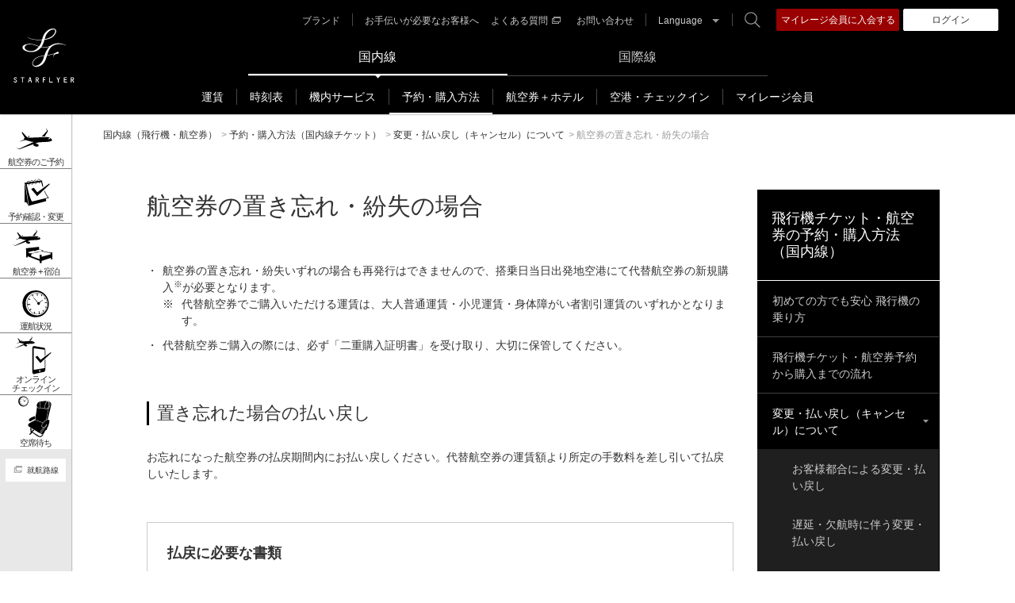

--- FILE ---
content_type: text/html
request_url: https://www.starflyer.jp/reservation/change/loss.html
body_size: 11272
content:
<!DOCTYPE html>
<html lang="ja">
<head>
<meta charset="UTF-8">
<meta name="robots" content="index,follow">
<meta name="viewport" content="width=device-width, initial-scale=1">
<meta name="format-detection" content="telephone=no">
<meta http-equiv="X-UA-Compatible" content="IE=edge">
<meta name="theme-color" content="#1E1E1E">

<link rel="canonical" href="https://www.starflyer.jp/reservation/change/loss.html">
<title>航空券の置き忘れ・紛失の場合 | 変更・払い戻し（キャンセル）について | スターフライヤー</title>
<meta name="description" content="スターフライヤーの航空券の置き忘れ・紛失の場合をご案内。スターフライヤー（SFJ）は全便・全席レザーシート&amp;座席が広く電源付！国内線の航空券の予約・購入、空席照会、運賃照会、時刻表などの情報をご提供。">
<meta name="keywords" content="飛行機,航空券,国内線,チケット,予約,変更,払い戻し">
<link rel="shortcut icon" href="/favicon.ico">
<link rel="apple-touch-icon" sizes="180x180" href="/apple-touch-icon.png">
<link rel="icon" sizes="192x192" href="/apple-touch-icon.png">
<link rel="stylesheet" href="/resource/css/shared.css?231114">
<link rel="stylesheet" href="/resource/css/dp.css">
<link href="/resource/js/common-layout/css/module.tour.css" rel="stylesheet" media="all">
<link href="/resource/js/_shared/css/module_2nd/day3_change_moduleUi.css" rel="stylesheet" media="all">
<link href="/resource/css/dp_module.css" rel="stylesheet" media="all">
<link rel="stylesheet" href="/resource/css/flywithpet_popup.css">

<link rel="stylesheet" href="/resource/css/layout_pc.css" media="screen and (min-width: 768px)">
<link rel="stylesheet" href="/resource/css/layout_sp.css" media="screen and (max-width: 767px)">
</head>
<body class="t-mode-rwd">
<div class="l-wrapper" data-type="l-column">

<noscript>
<div class="l-noscript">
<p>当サイトをご利用になるためには、Javascript対応のブラウザが必要です。また、設定でJavascriptを有効にする必要があります。</p>
<!-- /.l-noscript --></div>
</noscript>

<header class="l-header" role="banner">
<div class="l-header-content">
<p class="m-header-logo"><a href="/">
<img src="/resource/img/logo_site_l.svg" alt="航空会社スターフライヤー（SFJ）公式サイト／航空券予約・空席照会" class="m-header-logo-pc">
<img src="/resource/img/logo_site_s.svg" alt="航空会社スターフライヤー（SFJ）公式サイト／航空券予約・空席照会" class="m-header-logo-sp"></a></p>
<div class="l-header-inner">
<div class="l-header-inner-content">
<ul class="m-header-int">
<li class="is-current"><em>国内線</em></li>
<li><a href="/int_jp/">国際線</a></li>
</ul>
<ul class="m-header-cv">
<li class="m-header-cv-ticket">
<a href="/reservation.html" class="is-deviceSp--pc">航空券のご予約</a>
<a href="/ap/SeatInquiry.aspx" class="is-deviceSp--sp">航空券のご予約</a></li>
<li class="m-header-cv-pack"><a href="/tour/">航空券＋宿泊のご予約</a></li>
<li class="m-header-cv-edit"><a href="/ap/ReservationSearch.aspx">予約確認・変更</a></li>
<li class="m-header-cv-state"><a href="/flight-info/">運航状況</a></li>
<li class="m-header-cv-online-checkin"><a href="https://rps.ana.co.jp/web/ncnv/uu/asm/all3390.php"><span>オンラインチェックイン</span></a></li>
<li class="m-header-cv-vacant"><a href="/ap/vacant/index.html"><span>空席待ち</span></a></li>
</ul>
<nav class="l-header-nav" role="navigation">
<div class="m-header-gnav-wrap">
<ul class="m-header-tab">
<li class="is-current"><em><span>国内線</span></em></li>
<li><a href="/int_jp/"><span>国際線</span></a></li>
</ul>
<ul class="m-header-gnav">
<li><a href="/fare/" class="js-mdrop" data-drop="header-mdrop1"><span>運賃</span></a>
<div class="m-header-mdrop" id="header-mdrop1">
<div class="m-header-mdrop-content">
<p class="m-header-mdrop-hdg" data-type="fare"><a href="/fare/">運賃</a></p>
<ul class="m-header-mdrop-list-btn" data-col="3">
<li><a href="/fare/hnd-kkj.html" class="m-header-mdrop-btn"><span>羽田（東京）&hArr; 北九州の運賃</span></a></li>
<li><a href="/fare/hnd-fuk.html" class="m-header-mdrop-btn"><span>羽田（東京）&hArr; 福岡の運賃</span></a></li>
<li><a href="/fare/hnd-kix.html" class="m-header-mdrop-btn"><span>羽田（東京）&hArr; 関西（大阪）の運賃</span></a></li>
<li><a href="/fare/ngo-fuk.html" class="m-header-mdrop-btn"><span>中部（名古屋）&hArr; 福岡の運賃</span></a></li>
<li><a href="/fare/hnd-ubj.html" class="m-header-mdrop-btn"><span>羽田（東京）&hArr; 山口宇部の運賃</span></a></li>
<li><a href="/fare/fuk-sdj.html" class="m-header-mdrop-btn"><span>福岡 &hArr; 仙台の運賃</span></a></li>
</ul>
<ul class="m-header-mdrop-list-btn" data-col="4">
<li><a href="/ap/fare/faretable.aspx" class="m-header-mdrop-btn"><span>最安運賃カレンダー</span></a></li>
<li><a href="/fare/special/" class="m-header-mdrop-btn"><span>臨時便情報</span></a></li>
<li><a href="/fare/2025w/" class="m-header-mdrop-btn"><span>おトクな事前購入型割引運賃</span></a></li>
<li><a href="/fare/fare_list/" class="m-header-mdrop-btn"><span>運賃の種類</span></a></li>
</ul>
<hr class="m-line">
<p class="m-header-mdrop-link-int"><a href="/int_jp/fare/">国際線の運賃はこちら</a></p>
<button type="button" class="m-header-mdrop-close"><span>閉じる</span></button>
<!-- /.m-header-mdrop-content --></div>
<!-- /.m-header-mdrop --></div>
</li>
<li><a href="/timetable/" class="js-mdrop" data-drop="header-mdrop2"><span>時刻表</span></a>
<div class="m-header-mdrop" id="header-mdrop2">
<div class="m-header-mdrop-content">
<p class="m-header-mdrop-hdg" data-type="timetable"><a href="/timetable/">時刻表</a></p>
<ul class="m-header-mdrop-list-btn" data-col="3">
<li><a href="/timetable/hnd-kkj.html" class="m-header-mdrop-btn"><span>羽田（東京）&hArr; 北九州の時刻表</span></a></li>
<li><a href="/timetable/hnd-fuk.html" class="m-header-mdrop-btn"><span>羽田（東京）&hArr; 福岡の時刻表</span></a></li>
<li><a href="/timetable/hnd-kix.html" class="m-header-mdrop-btn"><span>羽田（東京）&hArr; 関西（大阪）の時刻表</span></a></li>
<li><a href="/timetable/ngo-fuk.html" class="m-header-mdrop-btn"><span>中部（名古屋）&hArr; 福岡の時刻表</span></a></li>
<li><a href="/timetable/hnd-ubj.html" class="m-header-mdrop-btn"><span>羽田（東京）&hArr; 山口宇部の時刻表</span></a></li>
<li><a href="/timetable/fuk-sdj.html" class="m-header-mdrop-btn"><span>福岡 &hArr; 仙台の時刻表</span></a></li>
</ul>
<hr class="m-line">
<p class="m-header-mdrop-link-int"><a href="/int_jp/timetable/">国際線の時刻表はこちら</a></p>
<button type="button" class="m-header-mdrop-close"><span>閉じる</span></button>
<!-- /.m-header-mdrop-content --></div>
<!-- /.m-header-mdrop --></div>
</li>
<li><a href="/inboard/" class="js-mdrop" data-drop="header-mdrop3"><span>機内サービス</span></a>
<div class="m-header-mdrop" id="header-mdrop3">
<div class="m-header-mdrop-content">
<p class="m-header-mdrop-hdg" data-type="inboard"><a href="/inboard/">機内サービスと設備</a></p>
<ul class="m-header-mdrop-list-bnr" data-col="3">
<li><img src="/resource/img/img_drop_inboard_01.jpg" alt="" class="m-header-mdrop-list-bnr__img">
<p class="m-header-mdrop-list-bnr__ttl"><a href="/inboard/seat/"><span>くつろぎの空間設計</span></a></p></li>
<li><img src="/resource/img/img_drop_inboard_02_210326.jpg" alt="" class="m-header-mdrop-list-bnr__img">
<p class="m-header-mdrop-list-bnr__ttl"><a href="/inboard/amenity/"><span>飛行機内のお飲み物／アメニティ</span></a></p></li>
<li><img src="/resource/img/img_drop_inboard_03.jpg" alt="" class="m-header-mdrop-list-bnr__img">
<p class="m-header-mdrop-list-bnr__ttl"><a href="/inboard/program/"><span>機内エンターテインメント</span></a></p></li>
</ul>
<hr class="m-line">
<ul class="m-header-mdrop-list-btn" data-col="4">
<li><a href="/inboard/aroma/" class="m-header-mdrop-btn"><span>香りのおもてなし</span></a></li>
<li><a href="/inboard/magazine/" class="m-header-mdrop-btn"><span>機内誌</span></a></li>
<li><a href="/inboard/shopping/" class="m-header-mdrop-btn"><span>機内販売</span></a></li>
<li><a href="/inboard/inflightmedia/" class="m-header-mdrop-btn"><span>機内広告</span></a></li>
<li><a href="/inboard/airbus/" class="m-header-mdrop-btn"><span>機材・座席表・シートマップ</span></a></li>
<li><a href="/inboard/safetyvideo/" class="m-header-mdrop-btn"><span>オリジナルセイフティビデオ</span></a></li>
</ul>
<hr class="m-line">
<p class="m-header-mdrop-link-int"><a href="/int_jp/inboard/">国際線の機内サービスはこちら</a></p>
<button type="button" class="m-header-mdrop-close"><span>閉じる</span></button>
<!-- /.m-header-mdrop-content --></div>
<!-- /.m-header-mdrop --></div>
</li>
<li><a href="/reservation/" class="js-mdrop" data-drop="header-mdrop4"><span>予約・購入方法</span></a>
<div class="m-header-mdrop" id="header-mdrop4">
<div class="m-header-mdrop-content">
<p class="m-header-mdrop-hdg" data-type="reserve"><a href="/reservation/">飛行機チケット・航空券の予約・購入方法</a></p>

<div class="m-header-mdrop-grid" data-col="3">
<div class="m-header-mdrop-grid__content">
<div class="m-header-mdrop-hdg-lv3"><p class="m-hdg"><a href="/reservation/ticketing/">飛行機チケット・航空券予約から購入までの流れ</a></p></div>
<ul class="m-header-mdrop-list-link">
<li><a href="/reservation/ticketing/rsv_flow.html">ご予約からご搭乗までの流れ</a></li>
<li><a href="/reservation/ticketing/purchase_limit.html">予約開始日およびご購入期限</a></li>
<li><a href="/reservation/ticketing/basedate.html">予約・購入後の運賃変更について</a></li>
<li><a href="/reservation/ticketing/change_limit.html">航空券の有効期間</a></li>
<li><a href="/reservation/ticketing/eticket.html">eチケットのご案内</a></li>
<li><a href="/reservation/ticketing/seatassign.html">事前座席指定サービス</a></li>
<li><a href="/reservation/ticketing/mail/">搭乗案内メール</a></li>
<li><a href="/reservation/ticketing/stockholder/">株主優待割引のご利用方法について</a></li>
<li><a href="/reservation/ticketing/passengers_name/">インターネット予約時のお名前入力文字数の制限について</a></li>
</ul>
<!-- /.m-header-mdrop-grid__content --></div>
<div class="m-header-mdrop-grid__content">
<div class="m-header-mdrop-hdg-lv3"><p class="m-hdg"><a href="/reservation/ticketing/">お支払い・領収書</a></p></div>
<ul class="m-header-mdrop-list-link">
<li><a href="/reservation/ticketing/payment/">お支払い方法</a></li>
<li><a href="/reservation/ticketing/receipt/">領収書・搭乗証明書について</a></li>
<li><a href="/reservation/ticketing/web-receipt/">領収書Webサービス</a></li>
<li><a href="/reservation/ticketing/boarding-proof/">搭乗証明書Webサービス</a></li>
</ul>
<!-- /.m-header-mdrop-grid__content --></div>
<div class="m-header-mdrop-grid__content">
<div class="m-header-mdrop-hdg-lv3"><p class="m-hdg"><a href="/reservation/change/">変更・払い戻し</a></p></div>
<ul class="m-header-mdrop-list-link">
<li><a href="/reservation/change/customer.html">お客様都合による変更・払い戻し</a></li>
<li><a href="/reservation/change/repayment2.html">遅延・欠航時に伴う変更・払い戻し</a></li>
<li><a href="/reservation/change/loss.html">航空券の置き忘れ・紛失の場合</a></li>
<li><a href="/reservation/change/internet.html">インターネットでの制限事項</a></li>
</ul>
<!-- /.m-header-mdrop-grid__content --></div>
<!-- /.m-header-mdrop-grid --></div>

<hr class="m-line">

<ul class="m-header-mdrop-list-link">
<li><a href="/reservation/beginner.html">初めての方でも安心 飛行機の乗り方</a></li>
</ul>

<hr class="m-line">
<p class="m-header-mdrop-link-int"><a href="/int_jp/reservation/">国際線の予約・購入方法はこちら</a></p>
<button type="button" class="m-header-mdrop-close"><span>閉じる</span></button>
<!-- /.m-header-mdrop-content --></div>
<!-- /.m-header-mdrop --></div>
</li>
<li><a href="/tour/" class="js-mdrop" data-drop="header-mdrop5"><span>航空券＋ホテル</span></a>
<div class="m-header-mdrop" id="header-mdrop5">
<div class="m-header-mdrop-content">
<p class="m-header-mdrop-hdg" data-type="dp"><a href="/tour/">ダイナミックパッケージ（航空券+ホテル）</a></p>

<ul class="m-header-mdrop-list-link" data-col="3">
<li><a href="/tour/info/dp_point.html">ダイナミックパッケージとは</a></li>
<li><a href="/tour/info/faq.html">よくあるご質問</a></li>
<li><a href="https://www.ana.co.jp/domtour/booking/csm/search/DSCP0650/init?transUrlFlg=1&ptclSiteId=SFJDP" target="_blank">予約確認・座席指定取り消し・領収書発行</a></li>
<li><a href="http://www.ana.co.jp/travel/info/kokunai_pay_teikei.html" target="_blank">お支払い方法について</a></li>
<li><a href="http://www.ana.co.jp/travel/info/dom_tour_reserve/index_teikei.html" target="_blank">ツアーご出発までの流れ</a></li>
<li><a href="/tour/info/dp_guide.html">操作ガイド</a></li>
</ul>

<hr class="m-line">

<ul class="m-header-mdrop-list-link" data-col="3">
<li><a href="/tourism/">国内のおすすめ観光地特集</a></li>
</ul>

<button type="button" class="m-header-mdrop-close"><span>閉じる</span></button>
<!-- /.m-header-mdrop-content --></div>
<!-- /.m-header-mdrop --></div>
</li>
<li><a href="/checkin/" class="js-mdrop" data-drop="header-mdrop6"><span>空港・チェックイン</span></a>
<div class="m-header-mdrop" id="header-mdrop6">
<div class="m-header-mdrop-content">
<p class="m-header-mdrop-hdg" data-type="checkin"><a href="/checkin/">搭乗手続き（空港チェックイン）</a></p>
<ul class="m-list-notes">
<li class="a-fc-red"><span class="m-list-notes__fig">※</span>
<div class="m-list-notes__txt">モバイルバッテリーの機内へのお持ち込み・お預けには制限がございます。ご搭乗前に必ず<a href="/checkin/caution-restriction02.html?head=battery&id=acd05" class="a-fs-line">こちら</a>をご確認ください。</div></li>
</ul>
<div class="m-header-mdrop-hdg-lv3"><p class="m-hdg">空港のご案内</p></div>
<ul class="m-header-mdrop-list-btn" data-col="4">
<li><a href="/checkin/haneda/" class="m-header-mdrop-btn"><span>羽田空港</span></a></li>
<li><a href="/checkin/kitakyusyu/" class="m-header-mdrop-btn"><span>北九州空港</span></a></li>
<li><a href="/checkin/fukuoka/" class="m-header-mdrop-btn"><span>福岡空港</span></a></li>
<li><a href="/checkin/kanku/" class="m-header-mdrop-btn"><span>関西空港</span></a></li>
<li><a href="/checkin/centrair/" class="m-header-mdrop-btn"><span>中部国際空港セントレア</span></a></li>
<li><a href="/checkin/ube/" class="m-header-mdrop-btn"><span>山口宇部空港</span></a></li>
<li><a href="/checkin/sendai/" class="m-header-mdrop-btn"><span>仙台空港</span></a></li>
</ul>
<div class="m-header-mdrop-grid" data-col="4">
<div class="m-header-mdrop-grid__content">
<div class="m-header-mdrop-hdg-lv3"><p class="m-hdg"><a href="/checkin/boarding/">ご搭乗手続きのご案内</a></p></div>
<ul class="m-header-mdrop-list-link">
<li><a href="/checkin/boarding/onlinecheckin/">オンラインチェックイン</a></li>
<li><a href="/checkin/boarding/guide.html">空港でのご搭乗手続き</a></li>
<li><a href="/checkin/boarding/connection.html">乗り継ぎのご案内</a></li>
<li><a href="/checkin/boarding/vacant.html">空港での空席・キャンセル待ちについて</a></li>
<li><a href="/checkin/boarding/bording-information.html">搭乗案内方法について</a></li>
</ul>
<div class="m-header-mdrop-hdg-lv3 a-mt40"><p class="m-hdg"><a href="/checkin/attention/">機内でのお願いとご注意</a></p></div>
<!-- /.m-header-mdrop-grid__content --></div>
<div class="m-header-mdrop-grid__content">
<div class="m-header-mdrop-hdg-lv3"><p class="m-hdg"><a href="/checkin/luggage.html">手荷物のご案内</a></p></div>
<ul class="m-header-mdrop-list-link">
<li><a href="/checkin/carry-on-luggage.html">機内持ち込み</a></li>
<li><a href="/checkin/check-in-luggage.html">手荷物のお預け</a></li>
<li><a href="/checkin/luggage2.html">制限のある手荷物</a></li>
<li><a href="/checkin/liquid.html">液体物</a></li>
<li><a href="/checkin/pet/">ペット</a></li>
<li><a href="/checkin/child.html">ベビーカー・車いす</a></li>
<li><a href="/checkin/instrument.html">楽器</a></li>
<li><a href="/checkin/bicycle.html">スポーツ用品</a></li>
<li><a href="/checkin/cargo.html">手荷物の破損・紛失について</a></li>
</ul>
<!-- /.m-header-mdrop-grid__content --></div>
<div class="m-header-mdrop-grid__content">
<div class="m-header-mdrop-hdg-lv3"><p class="m-hdg"><a href="/checkin/assist/">お体が不自由なお客様</a></p></div>
<ul class="m-header-mdrop-list-link">
<li><a href="/checkin/assist/walking.html">歩行の不自由なお客様</a></li>
<li><a href="/checkin/medical/">病気やけがのあるお客様</a></li>
<li><a href="/checkin/assist/visual.html">目の不自由なお客様</a></li>
<li><a href="/checkin/assist/hearing.html">耳や言葉の不自由なお客様</a></li>
<li><a href="/checkin/assist/dogs.html">身体障がい者補助犬をお連れのお客様</a></li>
<li><a href="/checkin/assist/disorders.html">知的障がい・発達障がいのあるお客様</a></li>
</ul>
<!-- /.m-header-mdrop-grid__content --></div>
<div class="m-header-mdrop-grid__content">
<div class="m-header-mdrop-hdg-lv3"><p class="m-hdg"><a href="/checkin/support/">お手伝いが必要なお客様へ</a></p></div>
<ul class="m-header-mdrop-list-link">
<li><a href="/checkin/support/child.html">リトル☆コメット（お子様一人旅のお客様）</a></li>
<li><a href="/checkin/support/withbaby.html">赤ちゃんや小さなお子様をお連れのお客様へ</a></li>
<li><a href="/checkin/support/mother.html">妊娠中のお客様へ</a></li>
<li><a href="/checkin/support/advance.html">ご高齢のお客様へ</a></li>
</ul>
<!-- /.m-header-mdrop-grid__content --></div>
<!-- /.m-header-mdrop-grid --></div>
<hr class="m-line">
<p class="m-header-mdrop-link-int"><a href="/int_jp/checkin/">国際線の空港・チェックインはこちら</a></p>
<button type="button" class="m-header-mdrop-close"><span>閉じる</span></button>
<!-- /.m-header-mdrop-content --></div>
<!-- /.m-header-mdrop --></div>
</li>
<li><a href="/mileage/" class="js-mdrop" data-drop="header-mdrop7"><span>マイレージ会員</span></a>
<div class="m-header-mdrop" id="header-mdrop7">
<div class="m-header-mdrop-content">
<p class="m-header-mdrop-hdg" data-type="mileage"><a href="/mileage/">マイレージ会員</a></p>
<div class="m-header-mdrop-grid" data-col="4">
<div class="m-header-mdrop-grid__content">
<div class="m-header-mdrop-hdg-lv3"><p class="m-hdg">STAR LINKについて</p></div>
<ul class="m-header-mdrop-list-link">
<li><a href="/mileage/merit/merit.html">会員ログインのメリット</a></li>
<li><a href="/mileage/mileage-vega/">ベガ/アルタイルの特典</a></li>
<li><a href="/mileage/black_alliance/">提携サービスを利用する</a></li>
<li><a href="/mp/member/register">STAR LINK会員新規入会</a></li>
<li><a href="/mileage/mileage_stipulation.html">STAR LINK会員規約</a></li>
</ul>
<!-- /.m-header-mdrop-grid__content --></div>
<div class="m-header-mdrop-grid__content">
<div class="m-header-mdrop-hdg-lv3"><h3 class="m-hdg">公式アプリ</h3></div>
<ul class="m-header-mdrop-list-link">
<li><a href="/mileage/slk_app.html">公式アプリのご案内</a></li>
<li><a href="/mileage/usecoupon/">クーポンのご利用方法</a></li>
</ul>
<!-- /.m-header-mdrop-grid__content --></div>
<div class="m-header-mdrop-grid__content">
<div class="m-header-mdrop-hdg-lv3"><p class="m-hdg">マイルを貯める</p></div>
<ul class="m-header-mdrop-list-link">
<li><a href="/mileage/getmile/">フライトで貯める</a></li>
<li><a href="/mileage/getmile/regist.html">フライトマイルを登録する</a></li>
<li><a href="/mileage/getmile/life/">暮らしで貯める</a></li>
<li><a href="/mileage/getmile/limit.html">マイルの有効期限</a></li>
<li><a href="/mileage/starflyer_card_merit.html">スターフライヤーカードについて</a></li>
</ul>
<!-- /.m-header-mdrop-grid__content --></div>
<div class="m-header-mdrop-grid__content">
<div class="m-header-mdrop-hdg-lv3"><p class="m-hdg">マイルを使う</p></div>
<ul class="m-header-mdrop-list-link">
<li><a href="/mileage/usemile/">特典航空券と交換する</a></li>
<li><a href="/mileage/usemile/item.html">アイテム等と交換する</a></li>
<li><a href="/mileage/usemile/point.html">ポイントと交換する</a></li>
<li><a href="/mileage/usemile/coupon.html">店舗でマイルを使う</a></li>
</ul>
<!-- /.m-header-mdrop-grid__content --></div>
<!-- /.m-header-mdrop-grid --></div>
<hr class="m-line is-logout">
<div class="m-header-mdrop-grid is-logout" data-col="4">
<div class="m-header-mdrop-grid__content">
<p class="m-header-mdrop-btn--cv"><a href="/mp/member/register" class="m-btn-l" data-type="em"><span>マイレージ会員に入会する</span></a></p>
<!-- /.m-header-mdrop-grid__content --></div>
<!-- /.m-header-mdrop-grid --></div>
<hr class="m-line">
<p class="m-header-mdrop-link-int"><a href="/int_jp/mileage/">国際線のマイレージ会員はこちら</a></p>
<button type="button" class="m-header-mdrop-close"><span>閉じる</span></button>
<!-- /.m-header-mdrop-content --></div>
<!-- /.m-header-mdrop --></div>
</li>
<!-- /.m-header-gnav --></ul>
<!-- /.m-header-gnav-wrap --></div>
<!-- /.l-header-nav --></nav>
<div class="l-header-util">
<p class="m-header-mdrop-btn--cv is-logout"><a href="/mp/member/register" class="m-btn-l" data-type="em"><span>マイレージ会員に入会する</span></a></p>
<ul class="m-header-link">
<li><a href="/brand/">ブランド</a></li>
<li class="m-header-link-parent">
<ul class="m-header-link-child">
<li><a href="/checkin/support/">お手伝いが必要なお客様へ</a></li>
<li class="m-header-link-sub"><a href="https://faq.starflyer.jp/web/" target="_blank">よくある質問</a></li>
<li class="m-header-link-sub"><a href="/inquiry/">お問い合わせ</a></li>
</ul>
</li>
<li class="m-header-link-lang"><a href="#" class="js-lang-select">Language</a>
<ul class="m-header-link-lang-select">
<li><a href="/" class="is-current">Japanese</a></li>
<li><a href="/en/">English</a></li>
<li><a href="/kor/">Korean</a></li>
<li><a href="/chk/">Chinese(簡体)</a></li>
<li><a href="/chh/">Chinese(繁体)</a></li>
</ul>
</li>
<!-- /.m-header-link --></ul>
<div class="m-header-search">
<p class="m-header-search-ttl"><button type="button" class="js-search"><span>検索</span></button></p>
<div class="m-header-search-content">
<form action="/search/" method="get">
<input type="text" class="m-header-search-txt" id="siteSearch" name="q" value="" title="検索" placeholder="キーワードを入力">
<input type="hidden" class="m-header-search-hidden" name="charset" value="UTF-8">
<button type="submit" class="m-header-search-btn"><span>検索</span></button>
</form>
<!-- /.m-header-search-content --></div>
<!-- /.m-header-search --></div>
<div class="m-header-login-pc">
<p class="m-header-login-pc-label is-login"><span></span></p>
<p class="m-header-login-pc-btn is-logout"><a href="/mp/member/register" class="m-header-login-pc-btn--cv"><span>マイレージ会員に入会する</span></a>
<a href="/mp/auth/login"><span>ログイン</span></a></p>
<div class="m-header-login-pc-area is-login">
<p><a href="/mp/member/overview" class="m-header-login-pc-status">
<span class="m-header-login-pc-status-user"><em>　</em>様</span>
<span class="m-header-login-pc-status-mile"><em>　</em>マイル</span>
<!-- /.m-header-login-pc-status --></a></p>
<p class="m-header-login-pc-btn"><a onclick="Logout()"><span>ログアウト</span></a></p>
<!-- /.is-logout.m-header-login-pc-area --></div>
<!-- /.m-header-login-pc --></div>
<!-- /.l-header-util --></div>
<!-- /.l-header-inner-content --></div>
<!-- /.l-header-inner --></div>
<div class="l-header-content-sp">
<button type="button" class="m-header-hmenu js-hmenu"><span></span><span></span><span></span></button>
<div class="m-header-login-sp">
<p class="m-header-login-sp-label is-login"><span></span></p>
<p class="m-header-login-sp-btn is-logout"><a href="/mp/member/register" class="m-header-login-sp-btn--cv"><span>新規入会</span></a>
<a href="/mp/auth/login"><span>ログイン</span></a></p>
<div class="m-header-login-sp-area is-login">
<p><a href="/mp/member/overview" class="m-header-login-sp-status">
<span class="m-header-login-sp-status-user"><em>　</em>様</span>
<span class="m-header-login-sp-status-mile"><em>　</em>マイル</span>
<!-- /.m-header-login-sp-status --></a></p>
<p class="m-header-login-sp-btn"><a onclick="Logout()" class="m-header-login-sp-btn--cv"><span>ログアウト</span></a></p>
<!-- /.m-header-login-sp-area --></div>
<!-- /.l-header-content-sp --></div>
<!-- /.m-header-login-sp --></div>
<!-- /.l-header-content --></div>

<div class="l-header-content-sub">
<!-- /.l-header-content-sub --></div>

<!-- /.l-header --></header>


<main class="l-content" role="main">
<div class="l-content-head">
<div class="m-nav-breadcrumb" itemscope itemtype="http://schema.org/BreadcrumbList">
<div itemprop="itemListElement" itemscope itemtype="http://schema.org/ListItem">
<a href="/" itemprop="item"><span itemprop="name">国内線（飛行機・航空券）</span></a>
<meta itemprop="position" content="1"></div>
<span>&gt;</span>
<div itemprop="itemListElement" itemscope itemtype="http://schema.org/ListItem">
<a href="/reservation/" itemprop="item"><span itemprop="name">予約・購入方法（国内線チケット）</span></a>
<meta itemprop="position" content="2"></div>
<span>&gt;</span>
<div itemprop="itemListElement" itemscope itemtype="http://schema.org/ListItem">
<a href="/reservation/change/" itemprop="item"><span itemprop="name">変更・払い戻し（キャンセル）について</span></a>
<meta itemprop="position" content="3"></div>
<span>&gt;</span>
<div itemprop="itemListElement" itemscope itemtype="http://schema.org/ListItem">
<a href="/reservation/change/loss.html" itemprop="item"><span itemprop="name">航空券の置き忘れ・紛失の場合</span></a>
<meta itemprop="position" content="4"></div>
<!-- /.m-nav-breadcrumb --></div>
<!-- /.l-content-head --></div>

<div class="l-content-body">
<article class="l-content-main">

<div class="m-hdg-lv1">
<h1 class="m-hdg">航空券の置き忘れ・紛失の場合</h1>
<!-- /.m-hdg-lv1 --></div>

<ul class="m-list-bullet">
<li>航空券の置き忘れ・紛失いずれの場合も再発行はできませんので、搭乗日当日出発地空港にて代替航空券の新規購入<sup>※</sup>が必要となります。
<ul class="m-list-notes">
<li><span class="m-list-notes__fig">※</span>
<div class="m-list-notes__txt">代替航空券でご購入いただける運賃は、大人普通運賃・小児運賃・身体障がい者割引運賃のいずれかとなります。</div></li>
</ul>
</li>
<li>代替航空券ご購入の際には、必ず「二重購入証明書」を受け取り、大切に保管してください。</li>
</ul>

<div class="m-hdg-lv2"><h2 class="m-hdg">置き忘れた場合の払い戻し</h2></div>

<p>お忘れになった航空券の払戻期間内にお払い戻しください。代替航空券の運賃額より所定の手数料を差し引いて払戻しいたします。</p>

<div class="m-box">
<div class="m-box-inner">
<p class="m-box-em__ttl"><em>払戻に必要な書類</em></p>

<ul class="m-list-order">
<li><span class="m-list-order__fig">1</span>
<div class="m-list-order__txt">お忘れになった航空券</div></li>
<li><span class="m-list-order__fig">2</span>
<div class="m-list-order__txt">二重購入証明書</div></li>
<li><span class="m-list-order__fig">3</span>
<div class="m-list-order__txt">代替航空券をクレジットカードでご購入された場合には、当該クレジットカード</div></li>
</ul>
<!-- /.m-box-inner --></div>
<!-- /.m-box --></div>


<div class="m-hdg-lv2"><h2 class="m-hdg">紛失した場合の払い戻し</h2></div>

<ul class="m-list-order">
<li><span class="m-list-order__fig">1</span>
<div class="m-list-order__txt">紛失された航空券の払戻有効期間内に、空港カウンターにて紛失届をご提出ください。</div></li>
<li><span class="m-list-order__fig">2</span>
<div class="m-list-order__txt">紛失された航空券は使用または払戻しがなかった場合に限り、払戻期間満了後約3カ月後に書面にて回答後、所定の手数料を差し引いて払戻しいたします。</div></li>
<li><span class="m-list-order__fig">3</span>
<div class="m-list-order__txt">払い戻しに必要な書類
<ul class="m-list-bullet">
<li>二重購入証明書</li>
<li>紛失届</li>
<li>身分証明書の写し</li>
</ul>
<ul class="m-list-notes a-mt10">
<li><span class="m-list-notes__fig">※</span>
<div class="m-list-notes__txt">その他郵送にてお送りする通知をご確認ください。</div></li>
</ul>
</div></li>
<li><span class="m-list-order__fig">4</span>
<div class="m-list-order__txt">払い戻しにつきましては、以下の手数料を申し受けます。
<ul class="m-list-bullet">
<li>払戻手数料</li>
<li>取消手数料</li>
<li>調査手数料（航空券 2,060円、料金券 1,030円）</li>
<li>振込手数料</li>
</ul>
</div></li>
</ul>

<!-- /.l-content-main --></article>

<div class="l-content-sub">
<nav class="m-nav-local">
<h2 class="m-nav-local__hdg"><a href="/reservation/">飛行機チケット・航空券の予約・購入方法（国内線）</a></h2>
<ul class="m-nav-local__3rd">
<li><a href="/reservation/beginner.html">初めての方でも安心 飛行機の乗り方</a></li>
<li><a href="/reservation/ticketing/">飛行機チケット・航空券予約から購入までの流れ</a>
<ul class="m-nav-local__4th">
<li><a href="/reservation/ticketing/rsv_flow.html">ご予約からご搭乗までの流れ</a></li>
<li><a href="/reservation/ticketing/purchase_limit.html">予約開始日およびご購入期限</a></li>
<li><a href="/reservation/ticketing/basedate.html">予約・購入後の運賃変更について</a></li>
<li><a href="/reservation/ticketing/change_limit.html">航空券の有効期間</a></li>
<li><a href="/reservation/ticketing/eticket.html">eチケットのご案内</a></li>
<li><a href="/reservation/ticketing/seatassign.html">事前座席指定サービス</a></li>
<li><a href="/reservation/ticketing/mail/">搭乗案内メール</a></li>
<li><a href="/reservation/ticketing/payment/">お支払い方法</a></li>
<li><a href="/reservation/ticketing/receipt/">領収書・搭乗証明書について</a></li>
<li><a href="/reservation/ticketing/web-receipt/">領収書Webサービス</a></li>
<li><a href="/reservation/ticketing/boarding-proof/">搭乗証明書データWeb表示サービス</a></li>
<li><a href="/reservation/ticketing/stockholder/">株主優待割引のご利用方法について（2017年12月1日ご搭乗分～）</a></li>
<li><a href="/reservation/ticketing/passengers_name/">インターネット予約時のお名前入力文字数の制限について</a></li>
</ul>
</li>
<li><a href="/reservation/change/">変更・払い戻し（キャンセル）について</a>
<ul class="m-nav-local__4th">
<li><a href="/reservation/change/customer.html">お客様都合による変更・払い戻し</a></li>
<li><a href="/reservation/change/repayment2.html">遅延・欠航時に伴う変更・払い戻し</a></li>
<li><a href="/reservation/change/weather.html">悪天候・その他の理由による遅延・欠航が発生した場合（需要動向による運休含む）</a></li>
<li><a href="/reservation/change/aircraft.html">機材故障など弊社都合により遅延・欠航が発生した場合</a></li>
<li><a href="/reservation/change/aircraft2.html">他航空会社・他交通機関への変更および立替費用の精算について</a></li>
<li><a href="/reservation/change/loss.html">航空券の置き忘れ・紛失の場合</a></li>
<li><a href="/reservation/change/internet.html">インターネットでの制限事項</a></li>
</ul>
</li>
</ul>
<!-- /.m-nav-local --></nav>

<!-- /.l-content-sub --></div>

<aside class="l-content-aside" role="complementary">
<div class="l-content-aside-inner">
<ul class="m-aside-cv">
<li class="m-aside-cv-ticket" data-type="snav1">
<a href="/reservation.html" class="js-aside is-devicePc"><span>航空券のご予約</span></a>
<a href="/reservation.html" class="js-aside is-deviceSp--pc"><span>航空券のご予約</span></a>
<a href="/ap/SeatInquiry.aspx" class="js-aside is-deviceSp--sp"><span>航空券のご予約</span></a></li>
<li class="m-aside-cv-edit" data-type="snav3">
<a href="/ap/ReservationSearch.aspx" class="js-aside"><span>予約確認・変更</span></a></li>
<li class="m-aside-cv-pack" data-type="snav2">
<a href="/tour/" class="js-aside"><span>航空券 + 宿泊<span class="m-aside-cv-sp">のご予約</span></span></a></li>
<li class="m-aside-cv-state" data-type="snav4">
<a href="/flight-info/" class="js-aside"><span>運航状況</span></a></li>
<li class="m-aside-cv-online-checkin">
<a href="https://rps.ana.co.jp/web/ncnv/uu/asm/all3390.php" onclick="location.href='https://rps.ana.co.jp/web/ncnv/uu/asm/all3390.php'" class="js-aside"><span>オンライン<br>チェックイン</span></a>
</li>
<li class="m-aside-cv-vacant" data-type="snav5">
<a href="/ap/vacant/index.html" class="js-aside"><span>空席待ち</span></a>
</li>
<!-- /.m-aside-cv --></ul>

<p class="m-aside-btn"><a href="#modal-airlines" class="js-modal"><span>就航路線</span></a></p>
<!-- /.l-content-aside-inner --></div>
<!-- /.l-content-aside --></aside>

<div class="m-modal" id="modal-calendar">
<div class="m-modal-content" data-type="calendar">
<div class="m-modal-head">
<h2 class="m-modal-head__hdg">カレンダーから選択</h2>
<ul class="m-modal-head__list">
<li class="m-modal-head__list--prev"><a href="javascript:void(0)" class="cal-prev-month">前の3か月</a></li>
<li class="m-modal-head__list--next"><a href="javascript:void(0)" class="cal-next-month">次の3か月</a></li>
</ul>
<input type="hidden" name="formArea" value="">
<input type="hidden" name="startDay" value="">
<input type="hidden" name="endDay" value="">
<input type="hidden" name="prevMonth" value="">
<input type="hidden" name="nextMonth" value="">
<!-- /.m-modal-head --></div>
<div class="m-modal-body">
<div class="m-modal-body__segment">
<table class="m-modal-calendar" data-layout="L">
<caption></caption>
<thead>
<tr>
<th class="m-modal-calendar--sun">日</th>
<th>月</th>
<th>火</th>
<th>水</th>
<th>木</th>
<th>金</th>
<th class="m-modal-calendar--sat">土</th>
</tr>
</thead>
<tbody>
</tbody>
</table>
<!-- /.m-modal-body__segment --></div>
<div class="m-modal-body__segment">
<table class="m-modal-calendar" data-layout="C">
<caption>2016<span>年</span><em>10</em><span>月</span></caption>
<thead>
<tr>
<th class="m-modal-calendar--sun">日</th>
<th>月</th>
<th>火</th>
<th>水</th>
<th>木</th>
<th>金</th>
<th class="m-modal-calendar--sat">土</th>
</tr>
</thead>
<tbody>
</tbody>
</table>
<!-- /.m-modal-body__segment --></div>
<div class="m-modal-body__segment">
<table class="m-modal-calendar" data-layout="R">
<caption>2016<span>年</span><em>11</em><span>月</span></caption>
<thead>
<tr>
<th class="m-modal-calendar--sun">日</th>
<th>月</th>
<th>火</th>
<th>水</th>
<th>木</th>
<th>金</th>
<th class="m-modal-calendar--sat">土</th>
</tr>
</thead>
<tbody>
</tbody>
</table>
<!-- /.m-modal-body__segment --></div>
<!-- /.m-modal-body --></div>
<button type="button" class="m-modal-close"><span>閉じる</span></button>
<!-- /.m-modal-content --></div>
<!-- /.m-modal --></div>

<div class="m-modal" id="modal-airlines">
<div class="m-modal-content pc-only" data-type="airlines">
<img src="/resource/img/img_aside_airline_pc_251003.jpg" alt="東京（羽田）&hArr;北九州、東京（羽田）&hArr;福岡、東京（羽田）&hArr;大阪（関西）、東京（羽田）&hArr;山口宇部、名古屋（中部）&hArr;福岡、福岡&hArr;仙台">
<button type="button" class="m-modal-close"><span>閉じる</span></button>
<!-- /.m-modal-content --></div>
<!-- /.m-modal --></div>

<div class="m-form js-form1" id="snav1">
<div class="m-form__content__wrap">
<form method="get" action="/ap/SeatInquiry.aspx">
<div class="inner">
<div class="m-form__content">
<h2 class="m-form__hdg-lv2">航空券の予約</h2>

<div class="m-form__grid" data-col="1">
<div class="m-form__grid__segment">
<table class="m-form__place">
<tbody>
<tr>
<th><label for="m-form-dep-01">出発地</label></th>
<td>
<div class="m-frm-select">
<select name="depApo" id="m-form-dep-01" class="select-dep">
</select>
</div>
</td>
<td rowspan="2"><div class="m-frm-btn-reverse"><button type="button" class="da-replace"><span>出発地と到着地を反対にする</span></button></div></td>
</tr>
<tr>
<th><label for="m-form-arr-01">到着地</label></th>
<td>
<div class="m-frm-select">
<select name="arrApo" id="m-form-arr-01" class="select-arr">
</select>
</div>
</td>
</tr>
</tbody>
<!-- /.m-form__place --></table>
<table class="m-form__dep-date">
<tbody>
<tr>
<th><label for="m-form-dep-date-05">出発日</label><input type="hidden" name="time" value="future"></th>
<td class="m-form__dep-date__month">
<div class="m-frm-select">
<select name="embMonth" id="m-form-dep-date-05" class="select-month">
</select>
</div>
</td>
<td class="m-form__dep-date__day">
<div class="m-frm-select">
<select name="embDay" class="select-day">
</select>
</div>
</td>
<td class="m-form__dep-date__calendar"><a href="#modal-calendar" class="m-form-btn__calendar js-modal"><span>カレンダーで選択する</span></a></td>
</tr>
</tbody>
<!-- /.m-form__place --></table>
<table class="m-form__number">
<tbody>
<tr>
<th>大人</th>
<td>
<div id="bm-adult" class="m-form__number__control">
<button type="button" class="m-form-btn__minus"></button>
<div class="m-form__display"><span>1</span>名（12歳以上）</div>
<input type="hidden" name="adultPaxCount" value="1">
<button type="button" class="m-form-btn__plus"></button>
<!-- /.m-form__number__control --></div>
</td>
</tr>
<tr>
<th>小児</th>
<td>
<div id="bm-child" class="m-form__number__control">
<button type="button" class="m-form-btn__minus"></button>
<div class="m-form__display"><span>0</span>名（3～11歳）</div>
<input type="hidden" name="childPaxCount" value="0">
<button type="button" class="m-form-btn__plus"></button>
<!-- /.m-form__number__control --></div>
</td>
</tr>
<tr>
<th>幼児</th>
<td>
<div id="bm-infant" class="m-form__number__control">
<button type="button" class="m-form-btn__minus"></button>
<div class="m-form__display"><span>0</span>名（0～2歳）</div>
<input type="hidden" name="infantCount" value="0">
<button type="button" class="m-form-btn__plus"></button>
<!-- /.m-form__number__control --></div>
</td>
</tr>
</tbody>
<!-- /.m-form__place --></table>
<!-- /.m-form__grid__segment --></div>
<!-- /.m-form__grid --></div>
<ul class="m-list-btn" data-type="col">
<li><button type="submit" class="m-btn-l" data-type="em" id="btn-seat-inquiry"><span><span>空席照会・予約</span></span></button></li>
</ul>
<ul class="m-list-btn" data-type="col">
<li class="is-logout"><a href="/ap/ReservationSearch.aspx" class="m-btn" data-type="no-border"><span>予約検索</span></a></li>
<li class="is-login"><a href="/ap/ReservationSearch.aspx" class="m-btn" data-type="no-border"><span>予約一覧</span></a></li>
</ul>
<p class="m-form-btn__int"><a href="/int_jp/" class="m-btn"><span>国際線はこちら</span></a></p>
<button type="button" class="m-form__close js-aside-nav-close"><span>閉じる</span></button>
<!-- /.m-form__content --></div>
</div>
</form>
<!-- /.m-form__content__wrap --></div>
<!-- /#snav1.m-form.js-form1 --></div>

<div class="m-form js-form3" id="snav3">
<div class="m-form__content__wrap">
<div class="inner">
<div class="m-form__content">
<h2 class="m-form__hdg-lv2">予約内容の確認</h2>
<ul class="m-list-btn" data-type="col">
<li class="is-logout"><a href="/ap/ReservationSearch.aspx" class="m-btn-l"><span>予約確認・購入・座席指定<br>変更・取消(払戻)など</span></a></li>
<li class="is-login"><a href="/ap/ReservationSearch.aspx" class="m-btn-l"><span>予約一覧</span></a></li>
</ul>
<ul class="m-list-btn" data-type="col">
<li><a href="/ap/PnrSearch/PnrSearch.aspx" class="m-btn" data-type="no-border"><span>国内ツアー予約検索</span></a></li>
</ul>
<ul class="m-list-btn" data-type="col">
<li><a href="https://request-form.starflyer.jp/webapp/form/22355_vbhb_2/index.do" class="m-btn" data-type="no-border"><span>予約番号をお忘れの方</span></a></li>
<li><a href="https://rsv.starflyer.jp/rsv_p/aln_web/BEReceipt.do" class="m-btn" data-type="no-border"><span>領収書の検索</span></a></li>
<li><a href="/ap/BoardingProof/BoardingProofSearch.aspx" class="m-btn" data-type="no-border" target="_blank"><span>搭乗証明書の検索</span></a></li>
<li><a href="https://rsv.starflyer.jp/rsv_p/aln_web/BERefundStockholder.do" class="m-btn" data-type="no-border"><span>株主優待番号検索</span></a></li>
</ul>
<h3 class="m-form__hdg-lv3 a-mb10"></h3>
<p class="m-form__lead">【航空券＋宿泊】の予約確認・取り消し・座席指定・領収書発行はこちら</p>
<ul class="m-list-btn" data-type="col">
<li><a href="https://www.ana.co.jp/domtour/booking/csm/search/DSCP0650/init?transUrlFlg=1&ptclSiteId=SFJDP" class="m-btn-l" target="_blank"><span>予約確認・取消<br>座席指定・領収書発行</span></a></li>
</ul>
<p class="m-form-btn__int"><a href="/int_jp/" class="m-btn"><span>国際線はこちら</span></a></p>
<button type="button" class="m-form__close js-aside-nav-close"><span>閉じる</span></button>
<!-- /.m-form__content --></div>
</div>
<!-- /.m-form__content__wrap --></div>
<!-- /#snav2.m-form.js-form3 --></div>

<div class="m-form js-form4" id="snav4">
<div class="m-form__content__wrap">
<div class="inner">
<div class="m-form__content">
<h2 class="m-form__hdg-lv2">運航状況を確認する</h2>
<form action="/ap/flight-info-result/" method="GET">
<div class="m-form__grid" data-col="1">
<div class="m-form__grid__segment">
<table class="m-form__place">
<tbody>
<tr>
<th><label for="m-form-dep-05">出発地</label></th>
<td>
<div class="m-frm-select">
<select name="depAirportSelect" id="m-form-dep-05" class="select-dep">
</select>
<input type="hidden" name="depAirportText" value="">
</div>
</td>
<td rowspan="2"><div class="m-frm-btn-reverse"><button type="button" class="m-btn-reverse"><span>出発地と到着地を反対にする</span></button></div></td>
</tr>
<tr>
<th><label for="m-form-arr-05">到着地</label></th>
<td>
<div class="m-frm-select">
<select name="arrAirportSelect" id="m-form-arr-05" class="select-arr">
</select>
<input type="hidden" name="arrAirportText" value="">
</div>
</td>
</tr>
</tbody>
<!-- /.m-form__place --></table>
<table class="m-form__date">
<tbody>
<tr>
<th><label for="m-form-date">日付</label></th>
<td>
<div class="m-frm-select">
<select name="requestDate" id="m-form-date">
</select>
</div>
</td>
</tr>
</tbody>
<!-- /.m-form__place --></table>
<!-- /.m-form__grid__segment --></div>
<!-- /.m-form__grid --></div>
<ul class="m-list-btn" data-type="col">
<li><button type="submit" class="m-btn" data-type="em"><span>検索</span></button></li>
</ul>
</form>
<ul class="m-list-btn" data-type="col">
<li><a href="/flight-info/" class="m-btn" data-type="no-border"><span>運航の見通し</span></a></li>
</ul>
<p class="m-form-btn__int"><a href="/int_jp/" class="m-btn"><span>国際線はこちら</span></a></p>
<button type="button" class="m-form__close js-aside-nav-close"><span>閉じる</span></button>
<!-- /.m-form__content --></div>
</div>
<!-- /.m-form__content__wrap --></div>
<!-- /#snav2.m-form.js-form4 --></div>
<div class="m-form js-form5" id="snav5">
<div class="m-form__content__wrap">
<div class="inner">
<div class="m-form__content">
<h2 class="m-form__hdg-lv2">空港での空席待ち</h2>
<ul class="m-list-btn" data-type="col">
<li><a href="https://rps.ana.co.jp/web/ncnv/uu/asm/all3392.php" class="m-btn" data-type="no-border"><span>空席待ち申し込み</span></a></li>
<li><a href="https://rps.ana.co.jp/web/ncnv/uu/asm/all3394.php" class="m-btn" data-type="no-border"><span>空席待ちチェックイン</span></a></li>
<li><a href="https://rps.ana.co.jp/web/ncnv/uu/asm/all3396.php" class="m-btn" data-type="no-border"><span>空席待ち人数照会</span></a></li>
<li><a href="https://rps.ana.co.jp/web/ncnv/uu/asm/all3398.php" class="m-btn" data-type="no-border"><span>空席待ち申し込み状況照会</span></a></li>
</ul>
<button type="button" class="m-form__close js-aside-nav-close"><span>閉じる</span></button>
<!-- /.m-form__content -->
</div>
</div>
<!-- /.m-form__content__wrap -->
</div>
<!-- /#snav5.m-form.js-form3 -->
</div>

<div class="m-form js-form2" id="snav2">
<div class="m-form__content__wrap">
<div class="inner">
<div class="m-form__content">

<h2 class="m-form__hdg-lv2">航空券＋宿泊の予約</h2>
<p class="m-img"><a id="dpLinkQuery" href="/tourism/recommende/"><img id="dpBannerQuery" src="/resource/img/bnr/dp_recommende_hotel_banner.jpg" alt=""></a></p>
<script id="jsLinkQuery" src="/resource/js/dpmodule.js"></script>

<script type="text/JavaScript">
    var dpBannerDate = new Date();
    var dpBannerYear = dpBannerDate.getFullYear();
    var dpBannerMonth = ("0"+(dpBannerDate.getMonth() + 1)).slice(-2);
    var dpBannerDay = ("0"+dpBannerDate.getDate()).slice(-2);
    var dpBannerHour = ("0"+dpBannerDate.getHours()).slice(-2);
    var dpBannerMinute = ("0"+dpBannerDate.getMinutes()).slice(-2);
    var dpBannerSeconds = ("0"+dpBannerDate.getSeconds()).slice(-2);
    var dpNowDateQuery = '?' + dpBannerYear + dpBannerMonth + dpBannerDay + dpBannerHour + dpBannerMinute + dpBannerSeconds ;
    document.getElementById('jsLinkQuery').src = "/resource/js/dpmodule.js" + dpNowDateQuery ;
    
    function dpBannerChange(){
    	document.getElementById('dpLinkQuery').href = DP_LINK_QUERY;
		document.getElementById('dpBannerQuery').src = DP_BANNER_QUERY;
	}
	
	window.addEventListener('load', dpBannerChange);
</script>

<div class="d_moduleArea" id="module001"></div>

<ul class="m-list-btn" data-type="col">
<li><a href="https://www.ana.co.jp/domtour/booking/csm/search/DSCP0650/init?transUrlFlg=1&ptclSiteId=SFJDP" class="m-btn" data-type="no-border" target="_blank"><span>予約確認・取消<br>座席指定・領収書発行</span></a></li>
</ul>

<button type="button" class="m-form__close js-aside-nav-close"><span>閉じる</span></button>
<!-- /.m-form__content --></div>
</div>
<!-- /.m-form__content__wrap --></div>
<!-- /#snav2.m-form.js-form2 --></div>

<!-- /.l-content-body --></div>
<!-- /.l-content --></main>

<footer class="l-footer" role="contentinfo">
<div class="m-footer-pagetop">
<a href="#" class="js-pagetop"><span>ページの先頭に戻る</span></a>
<!-- /.m-footer-pagetop --></div>
<div class="l-footer-content">
<div class="l-footer-inner">
<ul class="m-footer-sitemap">
<li><a href="/starflyer/">株式会社スターフライヤー 企業・IR情報</a>
<ul class="m-footer-sitemap-biz">
<li class="m-footer-sitemap-company"><a href="/starflyer/corporate/outline.html">企業情報</a></li>
<li class="m-footer-sitemap-stock"><a href="/starflyer/ir/">株主・投資家情報</a></li>
<li class="m-footer-sitemap-recruit"><a href="/recruit/" target="_blank">採用情報</a></li>
</ul>
<ul class="m-footer-sitemap-info">
<li><a href="/news/">お知らせ</a></li>
<li><a href="/starflyer/press/">プレスリリース</a></li>
<li><a href="/share/maintenance.html">システムメンテナンス</a></li>
</ul>
<ul class="m-footer-sitemap-info">
<li><a href="/sustainability/">サステナビリティ</a></li>
<li><a href="/starflyer/corporate/new_business/">新規事業</a></li>
</ul>
</li>
<li>
<ul class="m-footer-sitemap-info">
<li><a href="/click/starflyertour/" target="_blank">スターフライヤーツアー</a></li>
<li><a href="/ap/mel/melinput_new.aspx">メールマガジン配信設定</a></li>
</ul>
</li>
</ul>
<div class="m-footer-ad">
<ul class="m-footer-social">
<li><a href="https://www.facebook.com/starflyer.japan" class="m-footer-social-fb" target="_blank"><span>Facebook</span></a></li>
<li><a href="https://twitter.com/Starflyer_pr" class="m-footer-social-tw" target="_blank"><span>Twitter</span></a></li>
<li><a href="https://www.youtube.com/channel/UCCOO1zbSvNHG4VHqnsz1bng" class="m-footer-social-yt" target="_blank"><span>YouTube</span></a></li>
<li><a href="https://www.instagram.com/starflyerjapan/" class="m-footer-social-ig" target="_blank"><span>Instagram</span></a></li>
</ul>
<div class="m-footer-app">
<a href="javascript:void(0);" onclick="ac_tracer5(31047, 'usecouponi','https://apps.apple.com/jp/app/starflyer-app/id6463192302'); return false;"><img src="/mileage/usecoupon/img/btn_app.png" alt=""></a>
<!-- /.m-footer-app --></div>
<div class="m-footer-app">
<a href="javascript:void(0);" onclick="ac_tracer5(31047, 'usecoupona','https://play.google.com/store/apps/details?id=jp.starflyer.bookingapp'); return false;"><img src="/mileage/usecoupon/img/btn_gp.png" alt=""></a>
<!-- /.m-footer-app --></div>
<!-- /.m-footer-ad --></div>
<!-- /.l-footer-inner --></div>
<!-- /.l-footer-content --></div>
<div class="l-footer-info">
<div class="l-footer-inner">
<ul class="m-footer-link">
<li><a href="/sitemap.html">サイトマップ</a></li>
<li><a href="/share/sitepolicy.html">サイトポリシー</a></li>
<li><a href="/share/privacy.html">プライバシーポリシー</a></li>
<li><a href="/share/website.html">ウェブサイト利用規約</a></li>
<li><a href="/share/sns.html">SNS利用規約</a></li>
<li><a href="/share/covenant.html">国内旅客運送約款</a></li>
<li><a href="/share/advertisement.html">広告掲載基準・注意事項</a></li>
</ul>
<small class="m-footer-copyright">Copyright &copy; Star Flyer Inc. All Rights Reserved.</small>
<!-- /.l-footer-inner --></div>
<!-- /.l-footer-info --></div>
<!-- /.l-footer --></footer>


<!-- /.l-wrapper --></div>

<script src="/resource/js/jquery.js"></script>
<script src="/resource/js/slick.js"></script>
<script src="/resource/js/jquery.cookie.js"></script>
<script src="/common_rdz/js/time.cgi"></script>
<script src="/resource/js/app.js?20250801"></script>
<script src="/resource/js/dp.js?20250802"></script>
<script src="/resource/js/dp_event.js?20250717"></script>
<script src="/resource/js/clicktag.js"></script>

<!-- Copyright (c) 2023 activecore Inc, All rights reserved. -->
<script src="https://cdn.actagtracker.jp/ac-tag.js"></script>
<script>
  var tagTypePageView = 'page_view';
  var tagParamsPageView = {
    measure_account_id: 31047,
    customer_id: '',
    item_id: '',
  };
  sendAcTag(tagTypePageView, tagParamsPageView);
</script>

<!-- Google Tag Manager -->
<noscript><iframe src="//www.googletagmanager.com/ns.html?id=GTM-PQXCDR"
height="0" width="0" style="display:none;visibility:hidden"></iframe></noscript>
<script>(function(w,d,s,l,i){w[l]=w[l]||[];w[l].push({'gtm.start':
new Date().getTime(),event:'gtm.js'});var f=d.getElementsByTagName(s)[0],
j=d.createElement(s),dl=l!='dataLayer'?'&l='+l:'';j.async=true;j.src=
'//www.googletagmanager.com/gtm.js?id='+i+dl;f.parentNode.insertBefore(j,f);
})(window,document,'script','dataLayer','GTM-PQXCDR');</script>
<!-- End Google Tag Manager -->

<script type="text/javascript"  src="/TqVh0Bf8XPut3/ZVK/fLBWnShRq94/rm3w8kENk3/eStrAQ/NSoHCn/wJSXhAAQ?v=fb10bdda-d7bb-6a9f-7c59-e8c2ce2d17d1" defer></script></body>
</html>


--- FILE ---
content_type: text/css
request_url: https://www.starflyer.jp/resource/css/shared.css?231114
body_size: 47222
content:
@charset "UTF-8";

/* ============================================================================
 * Base
 * ========================================================================= */
/*! normalize.css v5.0.0 | MIT License | github.com/necolas/normalize.css */
/**
 * 1. Change the default font family in all browsers (opinionated).
 * 2. Correct the line height in all browsers.
 * 3. Prevent adjustments of font size after orientation changes in
 *    IE on Windows Phone and in iOS.
 */
/* Document
   ========================================================================== */
html {
  font-family: sans-serif;
  /* 1 */
  line-height: 1.15;
  /* 2 */
  -ms-text-size-adjust: 100%;
  /* 3 */
  -webkit-text-size-adjust: 100%;
  /* 3 */
}

/* Sections
   ========================================================================== */
/**
 * Remove the margin in all browsers (opinionated).
 */
body {
  margin: 0;
}

/**
 * Add the correct display in IE 9-.
 */
article,
aside,
footer,
header,
nav,
section {
  display: block;
}

/**
 * Correct the font size and margin on `h1` elements within `section` and
 * `article` contexts in Chrome, Firefox, and Safari.
 */
h1 {
  font-size: 2em;
  margin: 0.67em 0;
}

/* Grouping content
   ========================================================================== */
/**
 * Add the correct display in IE 9-.
 * 1. Add the correct display in IE.
 */
figcaption,
figure,
main {
  /* 1 */
  display: block;
}

/**
 * Add the correct margin in IE 8.
 */
figure {
  margin: 1em 40px;
}

/**
 * 1. Add the correct box sizing in Firefox.
 * 2. Show the overflow in Edge and IE.
 */
hr {
  box-sizing: content-box;
  /* 1 */
  height: 0;
  /* 1 */
  overflow: visible;
  /* 2 */
}

/**
 * 1. Correct the inheritance and scaling of font size in all browsers.
 * 2. Correct the odd `em` font sizing in all browsers.
 */
pre {
  font-family: monospace, monospace;
  /* 1 */
  font-size: 1em;
  /* 2 */
}

/* Text-level semantics
   ========================================================================== */
/**
 * 1. Remove the gray background on active links in IE 10.
 * 2. Remove gaps in links underline in iOS 8+ and Safari 8+.
 */
a {
  background-color: transparent;
  /* 1 */
  -webkit-text-decoration-skip: objects;
  /* 2 */
}

/**
 * Remove the outline on focused links when they are also active or hovered
 * in all browsers (opinionated).
 */
a:active,
a:hover {
  outline-width: 0;
}

/**
 * 1. Remove the bottom border in Firefox 39-.
 * 2. Add the correct text decoration in Chrome, Edge, IE, Opera, and Safari.
 */
abbr[title] {
  border-bottom: none;
  /* 1 */
  text-decoration: underline;
  /* 2 */
  text-decoration: underline dotted;
  /* 2 */
}

/**
 * Prevent the duplicate application of `bolder` by the next rule in Safari 6.
 */
b,
strong {
  font-weight: inherit;
}

/**
 * Add the correct font weight in Chrome, Edge, and Safari.
 */
b,
strong {
  font-weight: bolder;
}

/**
 * 1. Correct the inheritance and scaling of font size in all browsers.
 * 2. Correct the odd `em` font sizing in all browsers.
 */
code,
kbd,
samp {
  font-family: monospace, monospace;
  /* 1 */
  font-size: 1em;
  /* 2 */
}

/**
 * Add the correct font style in Android 4.3-.
 */
dfn {
  font-style: italic;
}

/**
 * Add the correct background and color in IE 9-.
 */
mark {
  background-color: #ff0;
  color: #000;
}

/**
 * Add the correct font size in all browsers.
 */
small {
  font-size: 80%;
}

/**
 * Prevent `sub` and `sup` elements from affecting the line height in
 * all browsers.
 */
sub,
sup {
  font-size: 75%;
  line-height: 0;
  position: relative;
  vertical-align: baseline;
}

sub {
  bottom: -0.25em;
}

sup {
  top: -0.5em;
}

/* Embedded content
   ========================================================================== */
/**
 * Add the correct display in IE 9-.
 */
audio,
video {
  display: inline-block;
}

/**
 * Add the correct display in iOS 4-7.
 */
audio:not([controls]) {
  display: none;
  height: 0;
}

/**
 * Remove the border on images inside links in IE 10-.
 */
img {
  border-style: none;
}

/**
 * Hide the overflow in IE.
 */
svg:not(:root) {
  overflow: hidden;
}

/* Forms
   ========================================================================== */
/**
 * 1. Change the font styles in all browsers (opinionated).
 * 2. Remove the margin in Firefox and Safari.
 */
button,
input,
optgroup,
select,
textarea {
  font-family: sans-serif;
  /* 1 */
  font-size: 100%;
  /* 1 */
  line-height: 1.15;
  /* 1 */
  margin: 0;
  /* 2 */
}

/**
 * Show the overflow in IE.
 * 1. Show the overflow in Edge.
 */
button,
input {
  /* 1 */
  overflow: visible;
}

/**
 * Remove the inheritance of text transform in Edge, Firefox, and IE.
 * 1. Remove the inheritance of text transform in Firefox.
 */
button,
select {
  /* 1 */
  text-transform: none;
}

/**
 * 1. Prevent a WebKit bug where (2) destroys native `audio` and `video`
 *    controls in Android 4.
 * 2. Correct the inability to style clickable types in iOS and Safari.
 */
button,
html [type="button"],
[type="reset"],
[type="submit"] {
  -webkit-appearance: button;
  /* 2 */
}

/**
 * Remove the inner border and padding in Firefox.
 */
button::-moz-focus-inner,
[type="button"]::-moz-focus-inner,
[type="reset"]::-moz-focus-inner,
[type="submit"]::-moz-focus-inner {
  border-style: none;
  padding: 0;
}

/**
 * Restore the focus styles unset by the previous rule.
 */
button:-moz-focusring,
[type="button"]:-moz-focusring,
[type="reset"]:-moz-focusring,
[type="submit"]:-moz-focusring {
  outline: 1px dotted ButtonText;
}

/**
 * Change the border, margin, and padding in all browsers (opinionated).
 */
fieldset {
  border: 1px solid #c0c0c0;
  margin: 0 2px;
  padding: 0.35em 0.625em 0.75em;
}

/**
 * 1. Correct the text wrapping in Edge and IE.
 * 2. Correct the color inheritance from `fieldset` elements in IE.
 * 3. Remove the padding so developers are not caught out when they zero out
 *    `fieldset` elements in all browsers.
 */
legend {
  box-sizing: border-box;
  /* 1 */
  color: inherit;
  /* 2 */
  display: table;
  /* 1 */
  max-width: 100%;
  /* 1 */
  padding: 0;
  /* 3 */
  white-space: normal;
  /* 1 */
}

/**
 * 1. Add the correct display in IE 9-.
 * 2. Add the correct vertical alignment in Chrome, Firefox, and Opera.
 */
progress {
  display: inline-block;
  /* 1 */
  vertical-align: baseline;
  /* 2 */
}

/**
 * Remove the default vertical scrollbar in IE.
 */
textarea {
  overflow: auto;
}

/**
 * 1. Add the correct box sizing in IE 10-.
 * 2. Remove the padding in IE 10-.
 */
[type="checkbox"],
[type="radio"] {
  box-sizing: border-box;
  /* 1 */
  padding: 0;
  /* 2 */
}

/**
 * Correct the cursor style of increment and decrement buttons in Chrome.
 */
[type="number"]::-webkit-inner-spin-button,
[type="number"]::-webkit-outer-spin-button {
  height: auto;
}

/**
 * 1. Correct the odd appearance in Chrome and Safari.
 * 2. Correct the outline style in Safari.
 */
[type="search"] {
  -webkit-appearance: textfield;
  /* 1 */
  outline-offset: -2px;
  /* 2 */
}

/**
 * Remove the inner padding and cancel buttons in Chrome and Safari on macOS.
 */
[type="search"]::-webkit-search-cancel-button,
[type="search"]::-webkit-search-decoration {
  -webkit-appearance: none;
}

/**
 * 1. Correct the inability to style clickable types in iOS and Safari.
 * 2. Change font properties to `inherit` in Safari.
 */
::-webkit-file-upload-button {
  -webkit-appearance: button;
  /* 1 */
  font: inherit;
  /* 2 */
}

/* Interactive
   ========================================================================== */
/*
 * Add the correct display in IE 9-.
 * 1. Add the correct display in Edge, IE, and Firefox.
 */
details,
menu {
  display: block;
}

/*
 * Add the correct display in all browsers.
 */
summary {
  display: list-item;
}

/* Scripting
   ========================================================================== */
/**
 * Add the correct display in IE 9-.
 */
canvas {
  display: inline-block;
}

/**
 * Add the correct display in IE.
 */
template {
  display: none;
}

/* Hidden
   ========================================================================== */
/**
 * Add the correct display in IE 10-.
 */
[hidden] {
  display: none;
}

/* ----------------------------------------------------------------------------
 * Base
 * ------------------------------------------------------------------------- */
html, body, div, span, object, iframe, h1, h2, h3, h4, h5, h6, p, blockquote, pre, abbr, address, cite, code, del, dfn, em, img, ins, kbd, q, samp, small, strong, var, b, i, dl, dt, dd, ol, ul, li, fieldset, form, label, input, button, legend, table, caption, tbody, tfoot, thead, tr, th, td, article, aside, canvas, details, figcaption, figure, footer, header, menu, nav, section, summary, time, mark, audio, video {
  margin: 0;
  padding: 0;
  font-size: 100%;
  font-style: normal;
  box-sizing: border-box;
}

html {
  font-size: 62.5%;
}

body {
  min-width: 320px;
  font-family: \30D2\30E9\30AE\30CE\89D2\30B4\20\50\72\6F\20\57\33, "Hiragino Kaku Gothic Pro", \30e1\30a4\30ea\30aa, Meiryo, \FF2D\FF33\20\FF30\30B4\30B7\30C3\30AF, "MS PGothic", sans-serif;
  font-size: 1.4rem;
  color: #333;
  text-align: left;
  line-height: 1.5;
  -webkit-text-size-adjust: 100%;
}

h1, h2, h3, h4, h5, h6 {
  font-weight: normal;
}

p {
  margin-top: 12px;
}

li {
  list-style: none;
}

b, em, strong {
  font-weight: bold;
}

input,
select,
button {
  font-family: \30D2\30E9\30AE\30CE\89D2\30B4\20\50\72\6F\20\57\33, "Hiragino Kaku Gothic Pro", \30e1\30a4\30ea\30aa, Meiryo, \FF2D\FF33\20\FF30\30B4\30B7\30C3\30AF, "MS PGothic", sans-serif;
}

input.is-ios-adjust,
select.is-ios-adjust {
  font-size: 16px !important;
}

input::-ms-clear, input::-ms-reveal {
  visibility: hidden;
}

hr {
  padding: 0;
  border: none;
}

a {
  color: #333;
  text-decoration: none;
}

a:hover, a:focus, a:active {
  text-decoration: underline;
}

a.is-current {
  cursor: default;
}

a.is-current:hover, a.is-current:focus, a.is-current:active {
  opacity: 1;
}

a.a-fs-line:hover, a.a-fs-line:focus, a.a-fs-line:active {
  text-decoration: none;
}

a[href*="tel:"] {
  text-decoration: none;
  cursor: default;
}

a[href*="tel:"]:hover, a[href*="tel:"]:focus, a[href*="tel:"]:active {
  opacity: 1;
}

a,
a img,
button {
  cursor: pointer;
  transition: 0.3s ease all;
}

a:hover, a:focus, a:active,
a img:hover,
a img:focus,
a img:active,
button:hover,
button:focus,
button:active {
  opacity: .7;
}

a:hover img, a:focus img, a:active img {
  opacity: .7;
}

@media screen and (min-width: 768px) {
  a:hover, a:focus, a:active,
  button:hover,
  button:focus,
  button:active {
    transition: 0.3s ease all;
  }
}

img {
  max-width: 100%;
  height: auto;
  vertical-align: top;
}

.g-clearfix::after, .m-txt-mypage::after, .m-list-link[data-col="2"]::after, .m-list-link[data-col="3"]::after, .m-list-link[data-col="4"]::after, .m-list-mile-ex__content::after, .m-list-mile-ex__body::after, .m-list-bnr::after, .m-media-l::after, .m-media-r::after, .m-grid-prg::after, .m-grid[data-col="2-1"]::after, .m-tbl[data-type="timetable"] tbody tr.m-tbl__timetable--bus td div::after, .m-modal-content[data-type="calendar"] .m-modal-body::after, .m-carousel__content::after {
  display: block;
  clear: both;
  content: '';
}

/* ============================================================================
 * Layout
 * ========================================================================= */
/* ----------------------------------------------------------------------------
 * Template
 * ------------------------------------------------------------------------- */
/* ------------------------------------
 * PC
 * --------------------------------- */
.t-mode-pc {
  font-size: 1.4rem;
}

.t-mode-pc .l-wrapper {
  min-width: 980px;
}

.t-mode-pc .l-header {
  min-width: 980px;
}

.t-mode-pc .l-header-content-sub {
  min-width: 980px;
}

/* View Tablet */
@media only screen and (orientation: portrait) {
  .t-mode-pc.for-tb {
    zoom: .7;
    overflow-x: hidden;
  }
  .t-mode-pc.for-tb .l-wrapper {
    overflow-x: hidden;
  }
}

@media only screen and (orientation: landscape) {
  .t-mode-pc.for-tb {
    overflow-x: hidden;
  }
  .t-mode-pc.for-tb .l-wrapper {
    overflow-x: hidden;
  }
}

/* ------------------------------------
 * RWD
 * --------------------------------- */
.t-mode-rwd {
  font-size: 1.4rem;
}

@media screen and (max-width: 1365px) {
  .t-mode-pc .m-header-logo,
  .t-mode-rwd .m-header-logo {
    margin-top: 0;
    top: 36px;
    left: 17px;
  }
  .t-mode-pc .m-header-logo a,
  .t-mode-rwd .m-header-logo a {
    width: 77px;
    height: 68px;
  }
  .t-mode-pc .m-header-logo a img,
  .t-mode-rwd .m-header-logo a img {
    width: 77px;
    height: 68px;
  }
  .t-mode-pc .m-header-logo-pc,
  .t-mode-rwd .m-header-logo-pc {
    display: none;
  }
  .t-mode-pc .m-header-logo-sp,
  .t-mode-rwd .m-header-logo-sp {
    display: block;
  }
  .l-header[data-type="simple"] .m-header-logo {
    top: 21px !important;
  }
  .l-header[data-type="int-tw"] .m-header-logo {
    top: 30px !important;
  }
}

@media screen and (max-width: 1200px) {
  .t-mode-pc .l-header-content .m-header-search,
  .t-mode-rwd .l-header-content .m-header-search {
    margin-right: 0;
  }
  .t-mode-pc .l-header-content .m-header-login-pc,
  .t-mode-rwd .l-header-content .m-header-login-pc {
    position: absolute;
    top: 24px;
    right: -3px;
  }
  .t-mode-pc .l-header-content .m-header-login-pc-area > *,
  .t-mode-rwd .l-header-content .m-header-login-pc-area > * {
    display: table-cell;
    vertical-align: middle;
  }
  .t-mode-pc .l-header-content .m-header-login-pc-area .m-header-login-pc-btn,
  .t-mode-rwd .l-header-content .m-header-login-pc-area .m-header-login-pc-btn {
    float: none;
  }
}

@media screen and (min-width: 768px) and (max-width: 1024px) {
  .t-mode-rwd .l-header-content .m-header-logo {
    top: 43px;
    left: 26px;
  }
  .t-mode-rwd .l-header-content .m-header-logo a {
    width: 60px;
    height: 53px;
  }
  .t-mode-rwd .l-header-content .m-header-logo a img {
    width: 60px;
    height: 53px;
  }
  .t-mode-rwd .l-header-content .m-header-gnav > li > a {
    font-size: 1.2rem;
  }
  .t-mode-rwd .l-header-content .m-header-gnav > li > a span {
    padding: 0 14px;
  }
  .t-mode-rwd .l-header-content .m-header-link {
    margin-right: 25px;
    position: absolute;
    top: -5px;
    right: 10px;
    white-space: nowrap;
  }
  .t-mode-rwd .l-header-content .m-header-link > li {
    padding-left: 14px;
    padding-right: 14px;
  }
  .t-mode-rwd .l-header-content .m-header-link a {
    font-size: 1.1rem;
  }
  .t-mode-rwd .l-header-content .m-header-link-child li {
    padding-right: 14px;
  }
  .t-mode-rwd .l-header-content .m-header-link-child li:last-child {
    padding-right: 0;
  }
  .t-mode-rwd .l-header-content .m-header-link-child li .m-icn-blank {
    margin-right: 10px;
  }
  .t-mode-rwd .l-header-content .m-header-link-parent {
    margin-right: 14px !important;
  }
  .t-mode-rwd .l-header-content .m-header-link-lang {
    padding-left: 14px !important;
    padding-right: 14px !important;
  }
  .t-mode-rwd .l-header-content .m-header-search {
    position: absolute;
    top: -5px;
    right: -13px;
    margin: 0 14px;
  }
  .t-mode-rwd .l-header-content .m-header-login-pc-btn {
    float: right;
    font-size: 1.1rem;
  }
  .t-mode-rwd .l-header-content .m-header-login-pc-btn a {
    width: 100px;
  }
  .t-mode-rwd .l-header[data-type="simple"] .m-header-logo {
    top: 28px !important;
  }
  .t-mode-rwd .l-header[data-type="int-tw"] .m-header-logo {
    top: 38px !important;
  }
  .t-mode-rwd .m-footer-link {
    font-size: 1.2rem;
  }
  .t-mode-rwd .m-footer-link li {
    margin-right: 6px;
    padding-right: 6px;
  }
  .t-mode-rwd .m-footer-copyright {
    font-size: 1.1rem;
  }
}

@media screen and (min-width: 768px) and (max-width: 900px) {
  .t-mode-rwd .l-header-content .m-header-gnav > li > a {
    font-size: 1.1rem;
  }
  .t-mode-rwd .l-header-content .m-header-link > li {
    padding-left: 10px;
    padding-right: 10px;
  }
  .t-mode-rwd .l-header-content .m-header-link-child li {
    padding-right: 10px;
  }
  .t-mode-rwd .l-header-content .m-header-link-parent {
    margin-right: 10px !important;
  }
  .t-mode-rwd .l-header-content .m-header-link-lang {
    padding-left: 10px !important;
    padding-right: 10px !important;
  }
  .t-mode-rwd .l-header-content .m-header-search {
    margin: 0 10px;
  }
  .t-mode-rwd .l-footer {
    padding-left: 90px;
  }
  .t-mode-rwd .m-footer-link {
    margin: 0 auto;
    display: table;
    float: none;
  }
  .t-mode-rwd .m-footer-copyright {
    padding: 20px 0;
    text-align: center;
    display: block;
    float: none;
  }
  .t-mode-rwd .l-content {
    padding-left: 90px;
  }
  .t-mode-rwd .l-content-body {
    margin-bottom: 0;
  }
  .t-mode-rwd .l-content-main {
    margin-right: 0 !important;
    padding: 0 0 100px 0 !important;
    float: none !important;
  }
  .t-mode-rwd .l-content-main + .l-content-sub {
    padding-top: 100px;
    margin-top: -100px;
  }
  .t-mode-rwd .l-content-sub {
    width: 100%;
    margin-top: 80px;
    float: none;
    display: block;
    position: relative;
    order: 11;
  }
  .t-mode-rwd .l-content-related {
    width: 100%;
    margin-top: 0;
    margin-bottom: 0;
  }
  .t-mode-rwd .l-content-aside {
    width: 90px;
  }
  .t-mode-rwd .l-content-aside__bg {
    width: 90px;
  }
  .t-mode-rwd .m-aside-btn {
    font-size: 1.1rem;
  }
  .t-mode-rwd .m-aside-cv li > a {
    width: 90px;
    height: 90px;
    font-size: 1.1rem;
  }
  .t-mode-rwd .m-aside-cv li > a::after {
    margin-top: -12px;
  }
  .t-mode-rwd .m-nav-local {
    margin: 0 -20px;
  }
  .t-mode-rwd .m-form .m-form__dep-date__month .m-frm-select {
    width: 56px;
  }
  .t-mode-rwd .m-form .m-form__dep-date__day .m-frm-select {
    width: 78px;
  }
  .t-mode-rwd .m-form .m-form__area__number .m-frm-select {
    width: 150px;
  }
  .t-mode-rwd #snav2 {
    max-width: 640px;
    min-width: 640px;
  }
  .t-mode-rwd #snav2 .m-form__area, .t-mode-rwd #snav2 .m-form__area_number, .t-mode-rwd #snav2 .m-form__room_number, .t-mode-rwd #snav2 .m-form__place, .t-mode-rwd #snav2 .m-form__date, .t-mode-rwd #snav2 .m-form__dep-date, .t-mode-rwd #snav2 .m-form__number {
    width: auto;
  }
  .t-mode-rwd #snav2 .m-frm-select select {
    font-size: 1.1rem;
  }
  .t-mode-rwd #snav2 .m-form__display {
    width: 110px !important;
  }
  .t-mode-rwd #snav2 .m-form__area__number th:nth-of-type(2) {
    width: 10%;
  }
  .t-mode-rwd #snav2 .m-form__area__number {
    width: 600px;
  }
  .t-mode-rwd #snav2 .m-form__area__number td:nth-of-type(2) {
    padding-left: 10px;
  }
  .t-mode-rwd #snav2 .m-form__grid[data-col="2"] .m-form__grid__segment + .m-form__grid__segment::before {
    left: 10px;
  }
}

@media screen and (max-width: 767px) {
  .t-mode-rwd {
    font-size: 1.4rem;
  }
  .t-mode-rwd .l-header[data-type="simple"] .m-header-logo, .t-mode-rwd .l-header[data-type="int-tw"] .m-header-logo {
    top: 11px !important;
  }
}

/* ------------------------------------
 * PC�ARWD PC Width
 * --------------------------------- */
.t-mode-pc .l-wrapper,
.t-mode-rwd .l-wrapper {
  overflow-x: hidden;
}

.t-mode-pc .l-wrapper[data-type="l-column"] .l-content-main,
.t-mode-rwd .l-wrapper[data-type="l-column"] .l-content-main {
  margin-right: -260px;
  padding-right: 260px;
  float: left;
}

@media screen and (min-width: 768px) and (max-width: 900px) {
  .t-mode-pc .l-wrapper[data-type="l-column"] .l-content-body,
  .t-mode-rwd .l-wrapper[data-type="l-column"] .l-content-body {
    margin-bottom: 0;
  }
}

/* ------------------------------------
 * SP
 * --------------------------------- */
.t-mode-sp {
  font-size: 1.2rem;
}

.t-mode-sp .m-hdg-lv1 {
  margin: 20px 0 30px;
}

.t-mode-sp .m-hdg-lv1 + * {
  margin-top: 30px !important;
}

.t-mode-sp .m-hdg-lv1 .m-hdg {
  font-size: 2.5rem;
}

.t-mode-sp .m-box-contact {
  margin-top: 40px !important;
  padding: 20px 15px;
}

.t-mode-sp .m-box-contact__hdg {
  font-size: 1.8rem;
}

.t-mode-sp .m-box-contact__hdg__sub {
  margin-top: 5px;
  padding-left: 0;
  font-size: 1.2rem;
  display: block;
}

.t-mode-sp .m-box-contact__info__ttl {
  font-size: 1.4rem;
}

.t-mode-sp .m-box-contact address {
  margin: 10px 0 15px;
  font-size: 2.6rem;
  text-align: center;
  line-height: 1;
  display: block;
  border: 1px solid #d1d1d1;
  border-radius: 3px;
}

.t-mode-sp .m-box-contact address a {
  padding: 15px;
  display: block;
}

.t-mode-sp .m-box-contact[data-type="2"] .m-box-contact__info {
  min-height: inherit;
  padding-left: 0;
  display: block;
  position: static;
}

.t-mode-sp .m-box-contact[data-type="2"] .m-box-contact__info address {
  padding-right: 0;
  position: relative;
}

.t-mode-sp .m-box-contact[data-type="2"] .m-box-contact__info address::after {
  width: 40px;
  height: 32px;
  margin-top: -16px;
  position: absolute;
  top: 50%;
  left: 10px;
  background-position: -5px -294px;
  background-size: 500px 500px;
  background-image: url(../img/icn_sprite.svg?20230401);
  content: '';
}

.t-mode-sp .m-box-contact[data-type="2"] .m-box-contact__info address a {
  padding-left: 50px;
}

.t-mode-sp .m-box-contact[data-type="2"] .m-box-contact__list {
  margin-top: 13px;
  font-size: 1.3rem;
  display: block;
}

.t-mode-sp .m-box-contact[data-type="2"] .m-box-contact__list dt, .t-mode-sp .m-box-contact[data-type="2"] .m-box-contact__list dd {
  display: block;
}

.t-mode-sp .m-box-contact[data-type="2"] .m-box-contact__list dt {
  float: left;
  clear: left;
}

.t-mode-sp .m-box-contact[data-type="2"] .m-box-contact__list dd {
  margin-bottom: 13px;
}

.t-mode-sp .m-box-contact[data-type="2"] .m-box-contact__list dd:last-child {
  margin-bottom: 0;
}

.t-mode-sp .m-box-contact[data-type="2"] .m-box-contact__list dd::after {
  display: none;
}

/* ------------------------------------
 * RWD SP Width
 * --------------------------------- */
@media screen and (max-width: 767px) {
  .t-mode-rwd {
    font-size: 1.2rem;
  }
}

/* ------------------------------------
 * Simple
 * --------------------------------- */
.t-mode-rwd[data-type="simple"] .l-header-content-sub .m-header-logo {
  margin-top: 0;
  top: 15px;
  left: 26px;
}

.t-mode-rwd[data-type="simple"] .l-header-content-sub .m-header-logo a {
  width: 58px;
  height: 51px;
}

.t-mode-rwd[data-type="simple"] .l-footer {
  min-height: 85px;
  padding-left: 0;
}

.t-mode-rwd[data-type="simple"] .m-footer-copyright {
  text-align: center;
  float: none;
  display: block;
}

.t-mode-rwd[data-type="simple"] .l-content {
  padding-left: 0;
}

@media screen and (min-width: 768px) and (max-width: 1024px) {
  .t-mode-rwd[data-type="simple"] .l-header[data-type="simple"] .l-header-content-sub .m-header-logo {
    top: 15px !important;
  }
  .t-mode-rwd[data-type="simple"] .m-header-logo {
    margin-top: 0;
    top: 21px;
    left: 17px;
  }
  .t-mode-rwd[data-type="simple"] .m-header-logo a {
    width: 77px;
    height: 68px;
  }
  .t-mode-rwd[data-type="simple"] .m-footer-copyright {
    font-size: 1.2rem;
  }
}

@media screen and (min-width: 768px) and (max-width: 900px) {
  .t-mode-rwd[data-type="simple"] .l-footer {
    min-height: auto;
  }
  .t-mode-rwd[data-type="simple"] .l-footer-info {
    padding-top: 0;
  }
  .t-mode-rwd[data-type="simple"] .m-footer-copyright {
    font-size: 1.2rem;
  }
  .t-mode-rwd[data-type="simple"] .l-content-body {
    margin-bottom: 0;
  }
}

@media screen and (max-width: 767px) {
  .t-mode-rwd[data-type="simple"] .l-footer {
    min-height: auto;
  }
  .t-mode-rwd[data-type="simple"] .l-footer-info {
    padding: 20px 0;
  }
  .t-mode-rwd[data-type="simple"] .m-footer-copyright {
    margin-top: 0;
  }
}

/* ------------------------------------
 * English
 * --------------------------------- */
.t-mode-rwd[data-type="en"] {
  font-family: 'Helvetica Neue', Helvetica, Arial;
}

.t-mode-rwd[data-type="en"] .l-header-content-sub {
  overflow: inherit;
}

.t-mode-rwd[data-type="en"] .l-header-content-sub li {
  display: block;
}

.t-mode-rwd[data-type="en"] .m-hdg-ctg-lv1[data-type="top"] {
  padding-bottom: 0 !important;
}

.t-mode-rwd[data-type="en"] .m-hdg-ctg-lv1[data-type="top"] .m-hdg-img {
  margin-bottom: 0 !important;
}

.t-mode-rwd[data-type="en"] .m-form__content__wrap table {
  width: 305px;
}

.t-mode-rwd[data-type="en"] .m-form__content__wrap th {
  width: 55px;
}

.t-mode-rwd[data-type="en"] .m-form__content__wrap .m-form__dep-date__month {
  padding-left: 30px;
}

.t-mode-rwd[data-type="en"] .l-header-util {
  top: 16px !important;
  right: 0;
}

.t-mode-rwd[data-type="en"] .l-footer {
  min-height: inherit;
}

.t-mode-rwd[data-type="en"] .m-footer-copyright {
  display: table;
  margin-left: auto;
  float: none;
}

.t-mode-rwd[data-type="en"] .l-footer-info {
  padding-bottom: 35px;
}

.t-mode-rwd[data-type="en"] .l-header-content .m-header-link {
  top: 0;
}

.t-mode-rwd[data-type="en"] .m-header-gnav > li > a span {
  padding: 0 30px;
}

.t-mode-rwd[data-type="en"] .m-header-link {
  margin-right: 0;
}

.t-mode-rwd[data-type="en"] .m-header-link-sub {
  border-right: none;
}

.t-mode-rwd[data-type="en"] .l-content-aside-inner {
  width: 110px;
}

.t-mode-rwd[data-type="en"] .l-content-aside-inner .m-aside-cv a {
  font-size: 1.4rem;
}

.t-mode-rwd[data-type="en"] .l-content-aside-inner .m-aside-cv a.multi::after {
  top: 15px !important;
}

.t-mode-rwd[data-type="en"] .l-content-aside-inner .m-aside-cv-edit a {
  letter-spacing: .02em;
}

.t-mode-rwd[data-type="en"] .l-content-aside-inner .m-aside-cv-edit a::after {
  top: 0;
}

.t-mode-rwd[data-type="en"] .l-content-aside-inner .m-aside-btn a {
  position: relative;
}

.t-mode-rwd[data-type="en"] .l-content-aside-inner .m-aside-btn span {
  padding: 0 0 0 30px;
  text-align: left;
  display: block;
}

.t-mode-rwd[data-type="en"] .l-content-aside-inner .m-aside-btn span::before {
  margin: -4px 0 0;
  position: absolute;
  left: 8px;
  top: 50%;
}

.t-mode-rwd[data-type="en"] .m-box__ttl {
  font-size: 1.8rem;
  font-weight: bold;
}

.t-mode-rwd[data-type="en"] .m-box__ttl + * {
  margin-top: 10px;
}

.t-mode-rwd[data-type="en"] .m-tbl th, .t-mode-rwd[data-type="en"] .m-tbl td {
  word-break: break-all;
}

@media screen and (min-width: 768px) and (max-width: 1024px) {
  .t-mode-rwd[data-type="en"] .m-header-gnav > li > a > span {
    padding: 0 25px;
  }
}

@media screen and (min-width: 768px) and (max-width: 900px) {
  .t-mode-rwd[data-type="en"] .l-content-aside-inner {
    width: 90px;
  }
  .t-mode-rwd[data-type="en"] .l-content-aside-inner .m-aside-cv a {
    font-size: 1.1rem;
  }
  .t-mode-rwd[data-type="en"] .l-content-aside-inner .m-aside-cv-edit a {
    letter-spacing: .02em;
  }
  .t-mode-rwd[data-type="en"] .l-content-aside-inner .m-aside-cv-edit a::after {
    top: 0;
  }
}

@media screen and (min-width: 768px) {
  .t-mode-rwd[data-type="en"] .l-header-content > .m-header-link-lang-select {
    display: none !important;
  }
  .t-mode-rwd[data-type="en"] .l-header-inner-content .m-header-link-lang-select {
    display: none;
  }
}

@media screen and (max-width: 767px) {
  .t-mode-rwd[data-type="en"] .m-hdg-ctg-lv1[data-type="top"] {
    margin-top: -10px;
    padding-bottom: 0 !important;
  }
  .t-mode-rwd[data-type="en"] .m-hdg-ctg-lv1[data-type="top"] .m-hdg-img {
    margin-bottom: 0 !important;
  }
  .t-mode-rwd[data-type="en"] .l-header-content > .m-header-link {
    margin-right: 20px;
    order: 1;
  }
  .t-mode-rwd[data-type="en"] .l-header-content > .m-header-link > li {
    padding: 1px 20px;
    line-height: 1;
    display: table-cell;
    border-right: 1px solid #484848;
  }
  .t-mode-rwd[data-type="en"] .l-header-content > .m-header-link a {
    font-size: 1.2rem;
    color: #ccc;
  }
  .t-mode-rwd[data-type="en"] .l-header-content > .m-header-link a:hover, .t-mode-rwd[data-type="en"] .l-header-content > .m-header-link a:focus, .t-mode-rwd[data-type="en"] .l-header-content > .m-header-link a:active {
    padding-bottom: 1px;
    opacity: 1;
  }
  .t-mode-rwd[data-type="en"] .l-header-content > .m-header-link-child li {
    padding-right: 20px;
    display: table-cell;
  }
  .t-mode-rwd[data-type="en"] .l-header-content > .m-header-link-child li:last-child {
    padding-right: 0;
  }
  .t-mode-rwd[data-type="en"] .l-header-content > .m-header-link-lang {
    padding-left: 25px !important;
    padding-right: 20px !important;
    position: relative;
  }
  .t-mode-rwd[data-type="en"] .l-header-content > .m-header-link-lang > a {
    padding-right: 17px;
  }
  .t-mode-rwd[data-type="en"] .l-header-content > .m-header-link-lang > a::after {
    width: 0;
    height: 0;
    position: absolute;
    top: 7px;
    right: 16px;
    border-style: solid;
    border-width: 4px 3.5px 0 3.5px;
    border-color: #999 transparent transparent transparent;
    content: '';
  }
  .t-mode-rwd[data-type="en"] .l-header-content > .m-header-link-lang > a:hover, .t-mode-rwd[data-type="en"] .l-header-content > .m-header-link-lang > a:focus, .t-mode-rwd[data-type="en"] .l-header-content > .m-header-link-lang > a:active {
    text-decoration: none;
  }
  .t-mode-rwd[data-type="en"] .l-header-content > .m-header-link-lang-select {
    padding: 0;
    top: 30px;
    right: 10px;
    margin-top: 16px;
    margin-left: -21px;
    position: absolute;
    z-index: 10;
    display: none;
    -ms-box-shadow: 0 0 2px 0 #777;
    box-shadow: 0 0 2px 0 #777;
    background: #fff;
  }
  .t-mode-rwd[data-type="en"] .l-header-content > .m-header-link-lang-select.is-active-sp {
    display: none !important;
  }
  .t-mode-rwd[data-type="en"] .l-header-content > .m-header-link-lang-select::before {
    width: 0;
    height: 0;
    margin: 0 0 0 -4px;
    position: absolute;
    top: -5px;
    left: 50%;
    border-style: solid;
    border-width: 0 4.5px 5px 4.5px;
    border-color: transparent transparent #fff transparent;
    content: '';
  }
  .t-mode-rwd[data-type="en"] .l-header-content > .m-header-link-lang-select li {
    font-size: 1.2rem;
    line-height: 1;
    text-align: left;
    border-bottom: 1px solid #d1d1d1;
  }
  .t-mode-rwd[data-type="en"] .l-header-content > .m-header-link-lang-select a,
  .t-mode-rwd[data-type="en"] .l-header-content > .m-header-link-lang-select span {
    padding: 14px 20px 15px;
    color: #333;
    display: block;
  }
  .t-mode-rwd[data-type="en"] .l-header-content > .m-header-link-lang-select a.is-current {
    color: #999;
  }
  .t-mode-rwd[data-type="en"] .l-header-content > .m-header-link-lang-select a.is-current:hover, .t-mode-rwd[data-type="en"] .l-header-content > .m-header-link-lang-select a.is-current:focus, .t-mode-rwd[data-type="en"] .l-header-content > .m-header-link-lang-select a.is-current:active {
    background: #fff;
  }
  .t-mode-rwd[data-type="en"] .l-header-content > .m-header-link-lang-select a:hover, .t-mode-rwd[data-type="en"] .l-header-content > .m-header-link-lang-select a:focus, .t-mode-rwd[data-type="en"] .l-header-content > .m-header-link-lang-select a:active {
    padding: 14px 20px 15px !important;
    padding-bottom: inherit;
    text-decoration: none;
    background: #efefef;
  }
  .t-mode-rwd[data-type="en"] .m-header-login-sp {
    margin-top: -1em;
    position: absolute;
    top: 50%;
    right: 3em;
  }
  .t-mode-rwd[data-type="en"] .m-box__ttl {
    font-size: 1.5rem;
  }
  .t-mode-rwd[data-type="en"] .m-btn[data-type="pdf"] .m-icn-pdf {
    margin-left: 0;
  }
  .t-mode-rwd[data-type="en"] .l-footer {
    min-height: inherit;
  }
  .t-mode-rwd[data-type="en"] .l-footer-info {
    padding: 30px 0;
  }
  .t-mode-rwd[data-type="en"] .l-footer .m-footer-copyright {
    margin: 0 auto;
    float: none;
  }
  .t-mode-rwd[data-type="en"] .l-content-aside-inner {
    width: 100%;
  }
  .t-mode-rwd[data-type="en"] .l-content-aside-inner .m-aside-cv li {
    padding-right: 15px;
    word-wrap: break-word;
  }
  .t-mode-rwd[data-type="en"] .l-content-aside-inner .m-aside-cv a {
    padding: 0 10px;
    font-size: 1.2rem;
  }
  .t-mode-rwd[data-type="en"] .l-content-aside-inner .m-aside-cv a::after {
    top: 5px !important;
  }
  .t-mode-rwd[data-type="en"] .l-content-aside-inner .m-aside-cv a.multi::after {
    top: 17px !important;
  }
  .t-mode-rwd[data-type="en"] .l-header-inner-content .l-header-util {
    display: none;
  }
  .t-mode-rwd[data-type="en"] .m-header-gnav span {
    padding-left: 0 !important;
    padding-right: 0 !important;
  }
}

.t-mode-sp[data-type="en"] {
  font-family: 'Helvetica Neue', Helvetica, Arial;
}

.t-mode-sp[data-type="en"] .m-hdg-ctg-lv1[data-type="top"] {
  margin-top: -10px;
  padding-bottom: 0 !important;
}

.t-mode-sp[data-type="en"] .m-hdg-ctg-lv1[data-type="top"] .m-hdg-img {
  margin-bottom: 0 !important;
}

.t-mode-sp[data-type="en"] .l-header-content > .m-header-link {
  margin-right: 20px;
  order: 1;
}

.t-mode-sp[data-type="en"] .l-header-content > .m-header-link > li {
  padding: 1px 20px;
  line-height: 1;
  display: table-cell;
  border-right: 1px solid #484848;
}

.t-mode-sp[data-type="en"] .l-header-content > .m-header-link a {
  font-size: 1.2rem;
  color: #ccc;
}

.t-mode-sp[data-type="en"] .l-header-content > .m-header-link a:hover, .t-mode-sp[data-type="en"] .l-header-content > .m-header-link a:focus, .t-mode-sp[data-type="en"] .l-header-content > .m-header-link a:active {
  padding-bottom: 1px;
  opacity: 1;
}

.t-mode-sp[data-type="en"] .l-header-content > .m-header-link-child li {
  padding-right: 20px;
  display: table-cell;
}

.t-mode-sp[data-type="en"] .l-header-content > .m-header-link-child li:last-child {
  padding-right: 0;
}

.t-mode-sp[data-type="en"] .l-header-content > .m-header-link-lang {
  padding-left: 25px !important;
  padding-right: 20px !important;
  position: relative;
}

.t-mode-sp[data-type="en"] .l-header-content > .m-header-link-lang > a {
  padding-right: 17px;
}

.t-mode-sp[data-type="en"] .l-header-content > .m-header-link-lang > a::after {
  width: 0;
  height: 0;
  position: absolute;
  top: 7px;
  right: 16px;
  border-style: solid;
  border-width: 4px 3.5px 0 3.5px;
  border-color: #999 transparent transparent transparent;
  content: '';
}

.t-mode-sp[data-type="en"] .l-header-content > .m-header-link-lang > a:hover, .t-mode-sp[data-type="en"] .l-header-content > .m-header-link-lang > a:focus, .t-mode-sp[data-type="en"] .l-header-content > .m-header-link-lang > a:active {
  text-decoration: none;
}

.t-mode-sp[data-type="en"] .l-header-content > .m-header-link-lang-select {
  padding: 0;
  top: 30px;
  right: 10px;
  margin-top: 16px;
  margin-left: -21px;
  position: absolute;
  z-index: 10;
  display: none;
  -ms-box-shadow: 0 0 2px 0 #777;
  box-shadow: 0 0 2px 0 #777;
  background: #fff;
}

.t-mode-sp[data-type="en"] .l-header-content > .m-header-link-lang-select.is-active-sp {
  display: none !important;
}

.t-mode-sp[data-type="en"] .l-header-content > .m-header-link-lang-select::before {
  width: 0;
  height: 0;
  margin: 0 0 0 -4px;
  position: absolute;
  top: -5px;
  left: 50%;
  border-style: solid;
  border-width: 0 4.5px 5px 4.5px;
  border-color: transparent transparent #fff transparent;
  content: '';
}

.t-mode-sp[data-type="en"] .l-header-content > .m-header-link-lang-select li {
  font-size: 1.2rem;
  line-height: 1;
  text-align: left;
  border-bottom: 1px solid #d1d1d1;
}

.t-mode-sp[data-type="en"] .l-header-content > .m-header-link-lang-select a,
.t-mode-sp[data-type="en"] .l-header-content > .m-header-link-lang-select span {
  padding: 14px 20px 15px;
  color: #333;
  display: block;
}

.t-mode-sp[data-type="en"] .l-header-content > .m-header-link-lang-select a.is-current {
  color: #999;
}

.t-mode-sp[data-type="en"] .l-header-content > .m-header-link-lang-select a.is-current:hover, .t-mode-sp[data-type="en"] .l-header-content > .m-header-link-lang-select a.is-current:focus, .t-mode-sp[data-type="en"] .l-header-content > .m-header-link-lang-select a.is-current:active {
  background: #fff;
}

.t-mode-sp[data-type="en"] .l-header-content > .m-header-link-lang-select a:hover, .t-mode-sp[data-type="en"] .l-header-content > .m-header-link-lang-select a:focus, .t-mode-sp[data-type="en"] .l-header-content > .m-header-link-lang-select a:active {
  padding: 14px 20px 15px !important;
  padding-bottom: inherit;
  text-decoration: none;
  background: #efefef;
}

.t-mode-sp[data-type="en"] .m-header-login-sp {
  margin-top: -1em;
  position: absolute;
  top: 50%;
  right: 3em;
}

.t-mode-sp[data-type="en"] .m-box__ttl {
  font-size: 1.5rem;
}

.t-mode-sp[data-type="en"] .m-btn[data-type="pdf"] .m-icn-pdf {
  margin-left: 0;
}

.t-mode-sp[data-type="en"] .l-footer {
  min-height: inherit;
}

.t-mode-sp[data-type="en"] .l-footer-info {
  padding: 30px 0;
}

.t-mode-sp[data-type="en"] .l-footer .m-footer-copyright {
  margin: 0 auto;
  float: none;
}

.t-mode-sp[data-type="en"] .l-content-aside-inner {
  width: 100%;
}

.t-mode-sp[data-type="en"] .l-content-aside-inner .m-aside-cv li {
  padding-right: 15px;
  word-wrap: break-word;
}

.t-mode-sp[data-type="en"] .l-content-aside-inner .m-aside-cv a {
  padding: 0 10px;
  font-size: 1.2rem;
}

.t-mode-sp[data-type="en"] .l-content-aside-inner .m-aside-cv a::after {
  top: 5px !important;
}

.t-mode-sp[data-type="en"] .l-content-aside-inner .m-aside-cv a.multi::after {
  top: 17px !important;
}

.t-mode-sp[data-type="en"] .l-header-inner-content .l-header-util {
  display: none;
}

.t-mode-sp[data-type="en"] .m-header-gnav span {
  padding-left: 0 !important;
  padding-right: 0 !important;
}

/* ------------------------------------
 * Replace
 * --------------------------------- */
.t-mode-pc[data-type="replace"] h1, .t-mode-pc[data-type="replace"] h2, .t-mode-pc[data-type="replace"] h3, .t-mode-pc[data-type="replace"] h4, .t-mode-pc[data-type="replace"] h5, .t-mode-pc[data-type="replace"] h6 {
  font-weight: bold;
}

.t-mode-pc[data-type="replace"] p {
  margin-top: 0;
}

.t-mode-pc[data-type="replace"] img {
  max-width: inherit;
  height: auto;
  vertical-align: middle;
}

.t-mode-pc[data-type="replace"] #wrapper {
  padding: 5px 0 0 0;
}

.t-mode-pc[data-type="replace"] #wrapper * {
  box-sizing: content-box;
}

.t-mode-pc[data-type="replace"] #wrapper .m-icn-blank {
  display: none;
}

.t-mode-pc[data-type="replace"] .l-footer {
  padding-left: 0;
}

.t-mode-pc[data-type="replace"] .l-header img,
.t-mode-pc[data-type="replace"] .l-footer img {
  vertical-align: baseline;
}

.t-mode-pc[data-type="replace"] .m-header-logo img {
  max-width: 100%;
  vertical-align: top;
}

.t-mode-pc[data-type="replace"] .m-header-mdrop-hdg {
  font-weight: normal;
}

.t-mode-pc[data-type="replace"] .m-form h2, .t-mode-pc[data-type="replace"] .m-form h3, .t-mode-pc[data-type="replace"] .m-form h4, .t-mode-pc[data-type="replace"] .m-form h5, .t-mode-pc[data-type="replace"] .m-form h6 {
  font-weight: normal;
}

.t-mode-pc[data-type="replace"] .m-form .m-btn {
  color: #333;
}

.t-mode-pc[data-type="replace"] .m-form .m-btn[data-type="em"] {
  color: #fff;
}

.t-mode-pc[data-type="replace"] .m-form .m-btn-l {
  color: #fff;
}

/* ------------------------------------
 * MemberStates
 * --------------------------------- */
@media screen and (min-width: 768px) {
  .m-header-login-pc {
    display: flex;
  }
  .m-header-login-pc-label {
    margin: -1px 10px 0 0;
    display: flex;
  }
  .m-header-login-pc-label > span {
    text-indent: -999em;
    overflow: hidden;
    box-sizing: border-box;
  }
  .m-header-login-pc-label > span[data-label="SLK"] {
    display: none;
  }
  .m-header-login-pc-label > span[data-label="ALT"] {
    width: 89px;
    height: 30px;
    background: url(../img/icn_states_alt.svg) no-repeat;
    background-size: 89px 30px;
  }
  .m-header-login-pc-label > span[data-label="VEG"], .m-header-login-pc-label > span[data-label="VER"], .m-header-login-pc-label > span[data-label="VES"] {
    width: 86px;
    height: 30px;
    border: 1px solid #666;
    background: url(../img/icn_states_veg.svg) no-repeat;
    background-size: 86px 30px;
  }
}

@media screen and (max-width: 767px) {
  html[lang="ja"] .m-header-hmenu {
    background: #2b2b2b;
  }
  html[lang="ja"] .m-header-logo {
    margin-left: 0 !important;
    left: 60px !important;
  }
  .m-header-login-sp {
    display: flex;
  }
  .m-header-login-sp-label {
    display: flex;
  }
  .m-header-login-sp-label > span {
    width: 49px;
    height: 17px;
    text-indent: -999em;
    overflow: hidden;
    box-sizing: border-box;
  }
  .m-header-login-sp-label > span[data-label="SLK"] {
    display: none;
  }
  .m-header-login-sp-label > span[data-label="ALT"] {
    background: url(../img/icn_states_alt.svg) no-repeat;
    background-size: 49px 17px;
  }
  .m-header-login-sp-label > span[data-label="VEG"], .m-header-login-sp-label > span[data-label="VER"], .m-header-login-sp-label > span[data-label="VES"] {
    border: 1px solid #666;
    background: url(../img/icn_states_veg.svg) no-repeat;
    background-size: 49px 17px;
  }
}

/* ----------------------------------------------------------------------------
 * Content
 * ------------------------------------------------------------------------- */
.l-noscript {
  padding: 10px 0;
  text-align: center;
  color: #333;
  position: relative;
  z-index: 100;
  background: #eee;
}

.l-noscript > *:first-child {
  margin-top: 0;
}

/* ============================================================================
 * Module
 * ========================================================================= */
/* ----------------------------------------------------------------------------
 * Heading
 * ------------------------------------------------------------------------- */
/* ------------------------------------
 * Heading Level1 - Heading Level3
 * --------------------------------- */
.m-hdg-lv1 .m-hdg__label,
.m-hdg-lv2 .m-hdg__label,
.m-hdg-lv3 .m-hdg__label {
  margin: 0 10px 0 0;
  padding: 6px 12px 5px 12px;
  font-size: 1.8rem;
  color: #ccc;
  line-height: 1;
  display: inline-block;
  position: relative;
  top: -4px;
  background: #000;
}

@media screen and (max-width: 767px) {
  .m-hdg-lv1 .m-hdg__label,
  .m-hdg-lv2 .m-hdg__label,
  .m-hdg-lv3 .m-hdg__label {
    margin-right: 5px;
    font-size: 1.4rem;
  }
}

/* ------------------------------------
 * Heading Level1
 * --------------------------------- */
.m-hdg-lv1 {
  margin: 50px 0;
}

.m-hdg-lv1 + * {
  margin-top: 50px !important;
}

.m-hdg-lv1 + #ft-m-box-search {
  margin-top: -20px !important;
}

.m-hdg-lv1 + .m-txt-update {
  margin-top: -40px !important;
  margin-bottom: 20px;
}

.m-hdg-lv1 .m-hdg {
  font-size: 3rem;
  font-weight: normal;
  line-height: 1.4;
  word-break: break-all;
}

.m-hdg-lv1 .m-hdg + * {
  margin-top: 15px;
}

.m-hdg-lv1 .m-hdg__sub {
  font-size: 2rem;
}

.m-hdg-lv1 .m-hdg__update {
  margin-bottom: -20px;
  text-align: right;
}

@media screen and (max-width: 767px) {
  .m-hdg-lv1 {
    margin: 20px 0 30px;
  }
  .m-hdg-lv1 + * {
    margin-top: 30px !important;
  }
  .m-hdg-lv1 + .m-txt-update {
    margin-top: -20px !important;
  }
  .m-hdg-lv1 .m-hdg {
    font-size: 2.5rem;
  }
  .m-hdg-lv1 .m-hdg + * {
    margin-top: 12px !important;
  }
  .m-hdg-lv1 .m-hdg__sub {
    font-size: 1.7rem;
  }
}

/* ------------------------------------
 * Heading Level2
 * --------------------------------- */
.m-hdg-lv2 {
  width: 100%;
  margin: 60px 0 30px;
  position: relative;
  display: table;
}

.m-hdg-lv2 + * {
  margin-top: 30px !important;
}

.m-hdg-lv2 .m-hdg {
  width: 100%;
  padding: 2px 0 2px 10px;
  font-size: 2.2rem;
  font-weight: normal;
  line-height: 1.2;
  display: table-cell;
  border-left: 3px solid #000;
}

.m-hdg-lv2 .m-hdg-detail {
  white-space: nowrap;
  display: table-cell;
}

.m-hdg-lv2 .m-hdg-detail .m-btn {
  max-width: 200px;
  height: 44px;
  position: absolute;
  top: -10px;
  right: 0;
}

.m-hdg-lv2 .m-hdg__label {
  top: -1px;
}

@media screen and (max-width: 767px) {
  .m-hdg-lv2 {
    margin: 50px 0 25px;
  }
  .m-hdg-lv2 + * {
    margin-top: 25px !important;
  }
  .m-hdg-lv2 .m-hdg {
    padding: 1px 0 1px 8px;
    font-size: 1.8rem;
    display: block;
    border-left-width: 2px;
  }
  .m-hdg-lv2 .m-hdg-detail {
    margin: 0 15px;
    display: block;
  }
  .m-hdg-lv2 .m-hdg-detail .m-btn {
    width: 100%;
    height: 60px;
    max-width: 100%;
    margin: 30px 0 0;
    position: relative;
    right: 0;
    top: 0;
  }
}

/* ------------------------------------
 * Heading Level3
 * --------------------------------- */
.m-hdg-lv3 {
  margin: 50px 0 20px;
}

.m-hdg-lv3 + * {
  margin-top: 20px !important;
}

.m-hdg-lv3 .m-hdg {
  font-size: 1.8rem;
  font-weight: bold;
  line-height: 1.2;
}

.m-hdg-lv3 .m-hdg__label {
  font-weight: normal;
  top: 0;
}

@media screen and (max-width: 767px) {
  .m-hdg-lv3 {
    margin-top: 40px;
  }
  .m-hdg-lv3 .m-hdg {
    font-size: 1.5rem;
  }
}

/* ------------------------------------
 * Heading Level4
 * --------------------------------- */
.m-hdg-lv4 {
  margin: 40px 0 20px;
  padding-bottom: 5px;
  display: flex;
  border-bottom: 1px solid #d1d1d1;
}

.m-hdg-lv4 + * {
  margin-top: 20px !important;
}

.m-hdg-lv4 .m-hdg {
  font-size: 1.4rem;
  font-weight: bold;
}

@media screen and (max-width: 767px) {
  .m-hdg-lv4 {
    margin-top: 30px;
  }
  .m-hdg-lv4 .m-hdg {
    font-size: 1.2rem;
  }
}

/* ------------------------------------
 * Heading Level5
 * --------------------------------- */
.m-hdg-lv5 {
  margin: 40px 0 20px;
}

.m-hdg-lv5 + * {
  margin-top: 20px !important;
}

.m-hdg-lv5 .m-hdg {
  font-size: 1.4rem;
  font-weight: bold;
}

@media screen and (max-width: 767px) {
  .m-hdg-lv5 {
    margin-top: 30px;
  }
  .m-hdg-lv5 .m-hdg {
    font-size: 1.2rem;
  }
}

/* ------------------------------------
 * Heading Level6
 * --------------------------------- */
.m-hdg-lv6 {
  margin: 40px 0 20px;
}

.m-hdg-lv6 + * {
  margin-top: 20px !important;
}

.m-hdg-lv6 .m-hdg {
  font-size: 1.4rem;
  font-weight: bold;
}

@media screen and (max-width: 767px) {
  .m-hdg-lv6 {
    margin-top: 30px;
  }
  .m-hdg-lv6 .m-hdg {
    font-size: 1.2rem;
  }
}

/* ------------------------------------
 * Heading Level1 - Category Top
 * --------------------------------- */
.m-hdg-ctg-lv1 {
  width: 100%;
  padding-bottom: 22px;
  position: relative;
  display: table;
  box-sizing: border-box !important;
  background: #000;
}

.m-hdg-ctg-lv1::after {
  width: 100%;
  height: 100%;
  margin: 0 -100%;
  padding: 0 100%;
  position: absolute;
  top: 0;
  z-index: -1;
  background: #000;
  content: '';
}

.m-hdg-ctg-lv1__inner {
  max-width: 1000px;
  margin: 0 auto;
}

.m-hdg-ctg-lv1__inner[data-type="col"] {
  display: block;
}

.m-hdg-ctg-lv1__inner[data-type="row"] {
  display: table;
}

.m-hdg-ctg-lv1 .m-hdg {
  font-size: 3.8rem;
  font-weight: normal;
  color: #fff;
  line-height: 1;
}

.m-hdg-ctg-lv1 .m-hdg[data-type="col"] {
  display: table;
}

.m-hdg-ctg-lv1 .m-hdg[data-type="row"] {
  width: 5%;
  white-space: nowrap;
  padding-right: 40px;
  display: table-cell;
}

.m-hdg-ctg-lv1 .m-hdg__sub {
  font-size: 2.4rem;
}

.m-hdg-ctg-lv1 .m-hdg-txt {
  color: #fff;
}

.m-hdg-ctg-lv1 .m-hdg-img {
  margin: 0 0 20px;
  display: table-caption;
  background-position: center center;
  background-size: cover;
}

.m-hdg-ctg-lv1 .m-hdg-img img {
  opacity: 0;
}

.m-hdg-ctg-lv1 .m-hdg-img[data-type="fare"] {
  background-image: url(/fare/img/main_index.jpg);
}

.m-hdg-ctg-lv1 .m-hdg-img[data-type="timetable"] {
  background-image: url(/timetable/img/main_index.jpg);
}

.m-hdg-ctg-lv1 .m-hdg-img[data-type="reservation"] {
  background-image: url(/reservation/img/main_index.jpg?20201207);
}

.m-hdg-ctg-lv1 .m-hdg-img[data-type="tour"] {
  background-image: url(/tour/img/main_index.jpg?20191115);
}

.m-hdg-ctg-lv1 .m-hdg-img[data-type="checkin"] {
  background-image: url(/checkin/img/main_index.jpg?20201207);
}

.m-hdg-ctg-lv1 .m-hdg-img[data-type="mileage"] {
  background-image: url(/mileage/img/main_index.jpg);
}

.m-hdg-ctg-lv1 .m-hdg-img[data-type="tourism"] {
  background-image: url(/tourism/img/main_index.jpg);
}

.m-hdg-ctg-lv1 .m-hdg-img[data-type="baggage"] {
  background-image: url(/chh/baggage/img/main_index.jpg?20201207);
}

.m-hdg-ctg-lv1 .m-hdg-img[data-type="airport"] {
  background-image: url(/chh/airport/img/main_index.jpg?20201207);
}

/* Simple */
.m-hdg-ctg-lv1[data-type="simple"] {
  padding: 95px 0 56px;
}

@media screen and (min-width: 1366px) {
  .m-hdg-ctg-lv1 .m-hdg-img,
  .m-hdg-ctg-lv1 .m-hdg-img img {
    width: 100%;
    height: 416px;
  }
}

@media screen and (max-width: 767px) {
  .m-hdg-ctg-lv1 {
    padding-bottom: 17px !important;
  }
  .m-hdg-ctg-lv1__inner {
    max-width: auto;
    margin: 0;
    display: block;
  }
  .m-hdg-ctg-lv1 .m-hdg {
    font-size: 2.5rem;
    display: block;
  }
  .m-hdg-ctg-lv1 .m-hdg[data-type="row"] {
    display: table;
  }
  .m-hdg-ctg-lv1 .m-hdg__sub {
    font-size: 1.7rem;
  }
  .m-hdg-ctg-lv1 .m-hdg-txt {
    margin-top: 15px;
    color: #ccc;
  }
  .m-hdg-ctg-lv1 .m-hdg-img {
    margin: 0 -10px 20px;
  }
  .m-hdg-ctg-lv1[data-type="simple"] {
    padding: 27px 0 30px !important;
  }
}

.m-img + .m-hdg-lv3 {
  margin-top: 30px !important;
}

@media screen and (max-width: 767px) {
  .m-img + .m-hdg-lv3 {
    margin-top: 25px !important;
  }
}

@media screen and (max-width: 767px) {
  .l-content-main .m-hdg-lv2:not(.m-box-inner .m-hdg-lv2):not(.m-box-farelist .m-hdg-lv2):first-child {
    margin-top: 30px !important;
  }
}

/* ----------------------------------------------------------------------------
 * Text
 * ------------------------------------------------------------------------- */
/* ------------------------------------
 * Sentence Text
 * --------------------------------- */
.m-txt {
  line-height: 1.75;
}

/* ------------------------------------
 * Sub Text
 * --------------------------------- */
.m-txt-sub {
  font-size: 1.2rem;
}

@media screen and (max-width: 767px) {
  .m-txt-sub {
    font-size: 1.1rem;
  }
}

/* ------------------------------------
 * Lead Text
 * --------------------------------- */
.m-txt-lead {
  margin: 20px 0 0;
  font-size: 1.8rem;
}

.m-txt-lead[data-size="m"] {
  font-size: 1.6rem;
}

@media screen and (max-width: 767px) {
  .m-txt-lead {
    font-size: 1.5rem;
  }
  .m-txt-lead[data-size="m"] {
    font-size: 1.3rem;
  }
}

/* ------------------------------------
 * Background Text
 * --------------------------------- */
.m-txt-bg {
  padding: 2px 5px 1px;
  text-align: center;
  background: #e6e6e6;
}

/* Small */
.m-txt-bg.is-small {
  font-size: 1.2rem;
}

@media screen and (max-width: 767px) {
  .is-small {
    font-size: 1.1rem;
  }
}

/* ------------------------------------
 * Font Color
 * --------------------------------- */
.a-fc-red {
  color: #990000;
}

.a-fc-green {
  color: #008000;
}

.a-fc-grey {
  color: #999;
}

/* ------------------------------------
 * Color
 * --------------------------------- */
.m-txt-sun,
.m-txt-hol {
  color: #900;
  background: #faf2f2;
}

.m-txt-sat {
  color: #039;
  background: #f1f4fa;
}

/* ------------------------------------
 * Price
 * --------------------------------- */
.m-txt-price {
  margin: 0 0 5px;
  font-size: 1.8rem;
  font-weight: normal;
  color: #9b0000;
  display: block;
}

.m-txt-price span {
  font-size: 1.4rem;
}

.m-txt-price em {
  font-family: Garamond, "Yu Mincho", YuMincho, \006e38\00660e\00671d, \0030d2\0030e9\0030ae\0030ce\00660e\00671d\0020\0050\0072\006f\004e\0020\0057\0033, "Hiragino Mincho ProN", \0048\0047\00660e\00671d\0045, \00ff2d\00ff33\0020\00ff30\00660e\00671d, \00ff2d\00ff33\0020\00660e\00671d, serif;
  font-size: 2.4rem;
  font-weight: normal;
}

.m-txt-price-ttl {
  color: #333;
}

@media screen and (max-width: 767px) {
  .m-txt-price {
    font-size: 1.4rem;
  }
  .m-txt-price span {
    font-size: 1.2rem;
  }
}

/* ------------------------------------
 * Pdf
 * --------------------------------- */
@media screen and (max-width: 767px) {
  .m-txt-pdf > span {
    display: none;
  }
}

/* ------------------------------------
 * Fare
 * --------------------------------- */
.m-txt-fare {
  display: table;
}

.m-txt-fare-ttl, .m-txt-fare-detail {
  margin-top: 0;
  display: table-cell;
}

.m-txt-fare-ttl {
  width: 200px;
}

.m-txt-fare-detail {
  width: 50%;
}

@media screen and (max-width: 767px) {
  .m-txt-fare-ttl, .m-txt-fare-detail {
    width: 100%;
    display: block;
  }
  .m-txt-fare-detail {
    padding-left: 10px;
  }
}

/* ------------------------------------
 * Mypage
 * --------------------------------- */
.m-txt-mypage {
  width: 100%;
  margin: 0 0 30px;
  display: table;
}

.m-txt-mypage-name {
  margin-top: -4px;
  padding: 0 0 0 55px;
  font-size: 2.4rem;
  position: relative;
  float: left;
  white-space: nowrap;
  vertical-align: middle;
}

.m-txt-mypage-name:before {
  width: 41px;
  height: 41px;
  position: absolute;
  top: -2px;
  left: 0;
  background-size: 650px 650px;
  background-position: -102px -201px;
  background-image: url(../img/icn_sprite.svg?20230401);
  content: '';
}

.m-txt-mypage-name a {
  font-size: 1.4rem;
  margin-left: 42px;
}

.m-txt-mypage-name span {
  font-size: 1.6rem;
}

.m-txt-mypage-date {
  margin-top: 1px !important;
  text-align: right;
  float: right;
  white-space: nowrap;
  vertical-align: middle;
}

.m-txt-mypage-btn {
  width: 84px;
  padding: 8px 0 8px;
  font-size: 1.2rem;
  line-height: 1;
  display: inline-block;
  text-align: center;
  border-radius: 2px;
  border: 1px solid #ccc;
}

.m-txt-mypage-btn:hover, .m-txt-mypage-btn:focus, .m-txt-mypage-btn:active {
  text-decoration: none;
}

@media screen and (max-width: 767px) {
  .m-txt-mypage-name {
    padding-left: 40px;
    display: block;
    float: none;
  }
  .m-txt-mypage-name:before {
    width: 31px;
    height: 31px;
    position: absolute;
    top: 2px;
    left: 0;
    background-size: 500px 500px;
    background-position: -79px -154px;
    background-image: url(../img/icn_sprite.svg?20230401);
    content: '';
  }
  .m-txt-mypage-name a {
    margin: 0 0 0 auto !important;
    display: table !important;
  }
  .m-txt-mypage-date {
    margin-top: 12px !important;
    display: block;
    float: none;
  }
  .m-txt-mypage-btn {
    width: 100px;
    padding: 13px 0 13px;
    font-size: 1.4rem;
  }
}

.m-txt-em {
  font-size: 2rem;
  font-weight: normal;
}

.m-txt-em span {
  padding-left: 5px;
  font-size: 1.4rem;
}

.m-txt-update {
  text-align: right;
}

/* ----------------------------------------------------------------------------
 * Link
 * ------------------------------------------------------------------------- */
/* ------------------------------------
 * Link
 * --------------------------------- */
.m-link,
.m-link-l,
.m-link-xl {
  padding-left: 13px;
  position: relative;
  display: inline-block;
}

.m-link::before,
.m-link-l::before,
.m-link-xl::before {
  width: 5px;
  height: 9px;
  position: absolute;
  top: 5px;
  left: 0;
  background-image: url(../img/icn_sprite.svg?20230401);
  background-position: -10px -10px;
  content: '';
}

.m-link.is-hover,
.m-link-l.is-hover,
.m-link-xl.is-hover {
  position: static;
}

.m-link.is-hover::before,
.m-link-l.is-hover::before,
.m-link-xl.is-hover::before {
  display: none;
}

.m-link.is-hover::after,
.m-link-l.is-hover::after,
.m-link-xl.is-hover::after {
  width: 100%;
  height: 100%;
  position: absolute;
  top: 0;
  left: 0;
  content: '';
}

.m-link.is-hover > span,
.m-link-l.is-hover > span,
.m-link-xl.is-hover > span {
  position: relative;
  display: block;
}

.m-link.is-hover > span::after,
.m-link-l.is-hover > span::after,
.m-link-xl.is-hover > span::after {
  width: 5px;
  height: 9px;
  position: absolute;
  top: 5px;
  left: 0;
  background-image: url(../img/icn_sprite.svg?20230401);
  background-position: -10px -10px;
  content: '';
  top: 9px;
  left: -13px;
}

.m-link.is-hover > span::after {
  top: 6px;
}

.m-link-l {
  font-size: 1.6rem;
}

.m-link-l::before {
  top: 6.7px;
}

.m-link-xl {
  font-size: 1.8rem;
}

.m-link-xl::before {
  top: 8px;
}

.m-link-next {
  position: relative;
  padding-right: 15px;
}

.m-link-next::after {
  width: 5px;
  height: 9px;
  margin-top: -6px;
  position: absolute;
  top: 50%;
  right: 0;
  background-image: url(../img/icn_sprite.svg?20230401);
  background-position: -20px -10px;
  content: '';
}

.m-link-prev {
  position: relative;
  padding-left: 15px;
}

.m-link-prev::after {
  width: 5px;
  height: 9px;
  margin-top: -6px;
  position: absolute;
  top: 50%;
  left: 0;
  background-image: url(../img/icn_sprite.svg?20230401);
  background-position: -50px -10px;
  content: '';
}

@media screen and (max-width: 767px) {
  .m-link,
  .m-link-l,
  .m-link-xl {
    padding-left: 10px;
  }
  .m-link::before,
  .m-link-l::before,
  .m-link-xl::before {
    width: 3px;
    height: 7px;
    top: 6px;
    background-position: -10px -24px;
  }
  .m-link.is-hover > span,
  .m-link-l.is-hover > span,
  .m-link-xl.is-hover > span {
    position: relative;
  }
  .m-link.is-hover > span::after,
  .m-link-l.is-hover > span::after,
  .m-link-xl.is-hover > span::after {
    width: 3px;
    height: 7px;
    top: 6px;
    background-position: -10px -24px;
    top: 6px;
    left: -10px;
  }
  .m-link-l {
    font-size: 1.4rem;
  }
  .m-link-l::before {
    top: 7px;
  }
  .m-link-xl {
    font-size: 1.6rem;
  }
  .m-link-xl::before {
    top: 9px;
  }
}

/* ----------------------------------------------------------------------------
 * List
 * ------------------------------------------------------------------------- */
/* ------------------------------------
 * Plane List
 * --------------------------------- */
.m-list {
  margin: 30px 0 0;
}

.m-list > li {
  margin-top: 10px;
}

.m-list > li:first-child {
  margin-top: 0;
}

.m-list > li > *:first-child {
  margin-top: 10px;
}

.m-list a {
  text-decoration: underline;
}

.m-list a:hover, .m-list a:focus, .m-list a:active {
  text-decoration: none;
}

/* 2 Column */
.m-list[data-col="2"] {
  margin-left: -20px;
  overflow: hidden;
}

.m-list[data-col="2"] > li {
  width: 50%;
  padding-left: 20px;
  float: left;
}

.m-list[data-col="2"] > li:first-child {
  margin-top: 10px;
}

@media screen and (max-width: 767px) {
  .m-list {
    margin-top: 25px;
  }
  .m-list > li {
    padding-left: 13px;
  }
  .m-list[data-col="2"] {
    margin-left: 0;
  }
  .m-list[data-col="2"] > li {
    width: 100%;
    padding-left: 0;
    float: none;
  }
  .m-list[data-col="2"] > li:first-child {
    margin-top: 0;
  }
}

/* ------------------------------------
 * Bullet List
 * --------------------------------- */
.m-list-bullet {
  margin: 30px 0 0;
}

.m-list-bullet > li {
  margin-top: 10px;
  padding-left: 20px;
  position: relative;
}

.m-list-bullet > li:first-child {
  margin-top: 0;
}

.m-list-bullet > li::before {
  position: absolute;
  left: 0;
  content: '\0030fb';
}

.m-list-bullet > li > ul {
  margin-top: 10px !important;
}

.m-list-bullet > li > .m-list-notes {
  margin-top: 0 !important;
}

.m-list-bullet__ttl {
  font-weight: bold;
  display: block;
}

.m-list-bullet[data-col="2"] {
  overflow: hidden;
}

.m-list-bullet[data-col="2"] > li {
  width: 50%;
  margin-top: 10px;
  padding-right: 30px;
  float: left;
}

.m-list-bullet[data-col="2"] > li:nth-child(-n+2) {
  margin-top: 0;
}

.m-list-bullet[data-col="2"] > li:nth-child(even) {
  padding-right: 0;
}

.m-list-bullet[data-col="2"] > li:first-child {
  margin-top: 0;
}

@media screen and (max-width: 767px) {
  .m-list-bullet {
    margin-top: 25px;
  }
  .m-list-bullet > li {
    height: auto !important;
    padding-left: 13px;
  }
  .m-list-bullet[data-col="2"] > li {
    width: 100%;
    height: auto !important;
    margin-top: 10px;
    padding-right: 0;
  }
  .m-list-bullet[data-col="2"] > li:nth-child(-n+2) {
    margin-top: 10px;
  }
  .m-list-bullet[data-col="2"] > li:nth-child(even) {
    padding-right: 0;
  }
  .m-list-bullet[data-col="2"] > li:first-child {
    margin-top: 0;
  }
}

/* ------------------------------------
 * Order List
 * --------------------------------- */
.m-list-order {
  margin: 30px 0 0;
}

.m-list-order > li {
  margin-top: 10px;
}

.m-list-order > li:first-child {
  margin-top: 0;
}

.m-list-order > li:last-child .m-list-order__fig[data-type="ttl"] + * {
  padding-bottom: 0;
}

.m-list-order__fig, .m-list-order__txt {
  display: table-cell;
}

.m-list-order__fig {
  padding-right: 10px;
  white-space: nowrap;
}

.m-list-order__fig[data-type="ttl"] {
  margin-bottom: 5px;
  display: block;
}

.m-list-order__fig[data-type="ttl"] + * {
  padding-bottom: 5px;
}

.m-list-order__txt > *:first-child {
  margin-top: 10px !important;
}

.m-list-order__txt > .m-list-notes {
  margin-top: 0 !important;
}

@media screen and (max-width: 767px) {
  .m-list-order {
    margin-top: 25px;
  }
}

/* ------------------------------------
 * Notes List
 * --------------------------------- */
.m-list-notes {
  margin: 30px 0 0;
}

.m-list-notes + .m-list-notes {
  margin-top: 10px;
}

.m-list-notes > li {
  margin-top: 10px;
}

.m-list-notes > li:first-child {
  margin-top: 0;
}

.m-list-notes__fig, .m-list-notes__txt {
  display: table-cell;
}

.m-list-notes__fig {
  padding-right: 10px;
  white-space: nowrap;
}

.m-list-notes__txt {
  width: 100%;
}

.m-list-notes__txt > *:not(br):first-child {
  margin-top: 10px;
}

.m-list-notes__txt > ul {
  margin-top: 10px !important;
}

/* Align */
.m-list-notes[data-type="ac"] {
  margin-left: auto;
  margin-right: auto;
  display: table;
}

/* Small Text */
.m-list-notes.is-small {
  font-size: 1.2rem;
}

@media screen and (max-width: 767px) {
  .m-list-notes {
    margin-top: 25px;
  }
  .m-list-notes.is-small {
    font-size: 1.1rem;
  }
}

/* ------------------------------------
 * Link List
 * --------------------------------- */
.m-list-link {
  margin: 30px 0 0;
}

.m-list-link > li {
  margin-top: 10px;
}

.m-list-link > li:first-child {
  margin-top: 0;
}

.m-list-link > li > ul {
  margin: 10px 0 0 13px !important;
}

.m-list-link > li > a {
  padding-left: 13px;
  display: inline-block;
  position: relative;
}

.m-list-link > li > a::before {
  width: 5px;
  height: 9px;
  position: absolute;
  top: 5px;
  left: 0;
  background-image: url(../img/icn_sprite.svg?20230401);
  background-position: -10px -10px;
  content: '';
}

.m-list-link__txt {
  margin: 8px 0 0 13px;
  display: block;
}

.m-list-link__txt a {
  padding-left: 0;
}

.m-list-link__txt a::before {
  display: none;
}

/* Align */
.m-list-link[data-type="ac"] {
  margin-left: auto;
  margin-right: auto;
  display: table;
}

/* Flex */
.m-list-link[data-type="flex"] > li {
  padding-right: 15px;
  display: inline-block;
}

.m-list-link[data-type="flex"] > li:last-child {
  padding-right: 0;
}

/* Column */
.m-list-link[data-col="2"], .m-list-link[data-col="3"], .m-list-link[data-col="4"] {
  margin-left: -30px;
}

.m-list-link[data-col="2"] > li, .m-list-link[data-col="3"] > li, .m-list-link[data-col="4"] > li {
  margin-top: 15px;
  padding-left: 30px;
  float: left;
}

/* 2 Column */
.m-list-link[data-col="2"] > li {
  width: 50%;
}

.m-list-link[data-col="2"] > li:nth-child(-n+2) {
  margin-top: 0;
}

/* 3 Column */
.m-list-link[data-col="3"] > li {
  width: 33.33333%;
}

.m-list-link[data-col="3"] > li:nth-child(-n+3) {
  margin-top: 0;
}

/* 4 Column */
.m-list-link[data-col="4"] > li {
  width: 25%;
}

.m-list-link[data-col="4"] > li:nth-child(-n+4) {
  margin-top: 0;
}

@media screen and (max-width: 767px) {
  .m-list-link {
    margin-top: 25px;
  }
  .m-list-link > li > a {
    padding-left: 10px;
  }
  .m-list-link > li > a::before {
    width: 3px;
    height: 7px;
    top: 6px;
    background-position: -10px -24px;
  }
  .m-list-link__txt {
    margin-left: 10px;
  }
  .m-list-link[data-col="2"], .m-list-link[data-col="3"], .m-list-link[data-col="4"] {
    margin-left: 0;
  }
  .m-list-link[data-col="2"] > li, .m-list-link[data-col="3"] > li, .m-list-link[data-col="4"] > li {
    height: auto !important;
    margin-top: 15px;
    padding-left: 0;
    float: none;
  }
  .m-list-link[data-col="2"] > li {
    width: 100%;
  }
  .m-list-link[data-col="2"] > li:nth-child(-n+2) {
    margin-top: 15px;
  }
  .m-list-link[data-col="2"] > li:first-child {
    margin-top: 0 !important;
  }
  .m-list-link[data-col="3"] > li {
    width: 100%;
  }
  .m-list-link[data-col="3"] > li:nth-child(-n+3) {
    margin-top: 15px;
  }
  .m-list-link[data-col="3"] > li:first-child {
    margin-top: 0 !important;
  }
  .m-list-link[data-col="4"] > li {
    width: 100%;
  }
  .m-list-link[data-col="4"] > li:nth-child(-n+4) {
    margin-top: 15px;
  }
  .m-list-link[data-col="4"] > li:first-child {
    margin-top: 0 !important;
  }
}

/* ------------------------------------
 * Error List
 * --------------------------------- */
.m-list-error {
  margin: 30px 0 0;
}

.m-list-error > li {
  margin-top: 3px;
  padding-left: 20px;
  color: #900;
  position: relative;
}

.m-list-error > li:first-child {
  margin-top: 0;
}

.m-list-error > li::before {
  position: absolute;
  left: 0;
  content: '\0030fb';
}

.m-list-error > li > *:first-child {
  margin-top: 0;
}

@media screen and (max-width: 767px) {
  .m-list-error {
    margin-top: 25px;
  }
  .m-list-error > li {
    padding-left: 13px;
  }
}

/* ------------------------------------
 * Anchor List
 * --------------------------------- */
.m-list-anc {
  margin: 40px 0 0;
  padding: 9px 20px 15px;
  border: 1px solid #d1d1d1;
}

.m-list-anc li {
  margin: 7px 15px 0 0;
  padding: 0 20px 0 0;
  display: inline-block;
  border-right: 1px solid #d1d1d1;
}

.m-list-anc li:last-child {
  margin-right: 0;
  padding-right: 0;
  border-right: none;
}

.m-list-anc a {
  padding-left: 28px;
  position: relative;
  display: block;
}

.m-list-anc a::before {
  width: 22px;
  height: 22px;
  position: absolute;
  top: 0;
  left: 0;
  background-position: -9px -35px;
  background-image: url(../img/icn_sprite.svg?20230401);
  content: '';
}

/* 1 Column */
.m-list-anc[data-col="1"] li {
  margin-right: 0;
  padding-right: 0;
  display: block;
  border-right: none;
}

@media screen and (max-width: 767px) {
  .m-list-anc {
    padding: 0 15px 21px;
  }
  .m-list-anc li {
    margin: 21px 0 0 0;
    padding-right: 14px;
    border-right: none;
  }
  .m-list-anc li:last-child {
    margin-right: 0;
    padding-right: 0;
  }
  .m-list-anc a::before {
    top: -1px;
  }
}

/* ------------------------------------
 * Topics List
 * --------------------------------- */
.m-list-topics {
  margin: 30px 0 0;
}

.m-list-topics > li {
  margin: 14px 0 0;
  display: table;
}

.m-list-topics > li:first-child {
  margin-top: 0;
}

.m-list-topics__txt, .m-list-topics__date {
  display: table-cell;
  vertical-align: top;
}

.m-list-topics__date {
  padding: 0 30px 0 0;
  color: #666;
  white-space: nowrap;
}

.m-list-topics__txt > a {
  padding: 0 0 0 13px;
  position: relative;
  display: inline-block;
}

.m-list-topics__txt > a::before {
  width: 5px;
  height: 9px;
  position: absolute;
  top: 5px;
  left: 0;
  background-image: url(../img/icn_sprite.svg?20230401);
  background-position: -10px -10px;
  content: '';
}

@media screen and (max-width: 767px) {
  .m-list-topics {
    margin: 20px 0 0;
  }
  .m-list-topics > li {
    margin-top: 22px;
    display: block;
  }
  .m-list-topics__txt, .m-list-topics__date {
    padding-left: 10px;
    display: block;
  }
  .m-list-topics__date {
    margin: 0 0 3px;
    padding-right: 0;
    white-space: normal;
  }
  .m-list-topics__txt {
    font-size: 1.4rem;
  }
  .m-list-topics__txt > a {
    margin-left: -10px;
    padding-left: 10px;
  }
  .m-list-topics__txt > a::before {
    width: 3px;
    height: 7px;
    top: 6px;
    background-position: -10px -24px;
  }
}

/* ------------------------------------
 * Button List
 * --------------------------------- */
.m-list-btn {
  margin: 40px 0 0;
  display: flex;
  flex-wrap: nowrap;
  justify-content: center;
}

.m-list-btn li {
  width: 100%;
  max-width: 282px;
  padding: 0 10px 0 0;
  border-radius: 2px;
}

.m-list-btn li:last-child {
  padding-right: 0;
}

.m-list-btn a:hover, .m-list-btn a:focus, .m-list-btn a:active {
  text-decoration: none !important;
}

/* WideSize */
.m-list-btn[data-type="wide"] li {
  max-width: 400px;
}

/* Align Left */
.m-list-btn[data-type="al"] {
  justify-content: flex-start;
}

/* Align Right */
.m-list-btn[data-type="ar"] {
  justify-content: flex-end;
}

/* Column */
.m-list-btn[data-type="col"] {
  max-width: 310px;
  margin: 30px auto 0;
  flex-direction: column;
}

.m-list-btn[data-type="col"] li {
  margin-top: 10px;
  padding: 0;
}

.m-list-btn[data-type="col"] li:first-child {
  margin-top: 0;
}

.m-list-btn[data-type="rev"] li {
  max-width: 40%;
  padding: 10px;
}

.m-list-btn[data-type="rev"] li:first-child {
  order: 0;
}

.m-list-btn[data-type="rev"] li:last-child {
  margin-top: 0;
  order: 1;
}

@media screen and (max-width: 767px) {
  .m-list-btn,
  .m-list-btn[data-type="al"],
  .m-list-btn[data-type="ar"],
  .m-list-btn[data-type="wide"] {
    margin: 30px 15px 0;
    flex-wrap: wrap;
  }
  .m-list-btn li,
  .m-list-btn[data-type="al"] li,
  .m-list-btn[data-type="ar"] li,
  .m-list-btn[data-type="wide"] li {
    width: 100%;
    max-width: inherit;
    margin: 10px 0 0;
    padding: 0;
  }
  .m-list-btn li:first-child,
  .m-list-btn[data-type="al"] li:first-child,
  .m-list-btn[data-type="ar"] li:first-child,
  .m-list-btn[data-type="wide"] li:first-child {
    margin-top: 0;
  }
  /* Reverse */
  .m-list-btn[data-type="rev"] {
    flex-direction: column;
  }
  .m-list-btn[data-type="rev"] li {
    width: 100%;
    max-width: inherit;
    padding: 0;
  }
  .m-list-btn[data-type="rev"] li:first-child {
    margin-top: 10px;
    order: 1;
  }
  .m-list-btn[data-type="rev"] li:last-child {
    margin-top: 0;
    order: 0;
  }
}

/* ------------------------------------
 * Button List - Column
 * --------------------------------- */
.m-list-btn[data-col="1"],
.m-list-btn[data-col="2"],
.m-list-btn[data-col="3"],
.m-list-btn[data-col="4"],
.m-list-btn[data-col="4-2"],
.m-list-btn[data-col="3-ctg"],
.m-list-btn[data-col="6-3"] {
  display: block;
  overflow: hidden;
}

.m-list-btn[data-col="1"] li,
.m-list-btn[data-col="2"] li,
.m-list-btn[data-col="3"] li,
.m-list-btn[data-col="4"] li,
.m-list-btn[data-col="4-2"] li,
.m-list-btn[data-col="3-ctg"] li,
.m-list-btn[data-col="6-3"] li {
  float: left;
}

/* PC/SP1 */
.m-list-btn[data-col="1"] {
  margin: 30px 0 0;
}

.m-list-btn[data-col="1"] li {
  width: 100%;
  max-width: inherit;
  margin: 20px 0 0;
  padding: 0;
  float: none;
}

.m-list-btn[data-col="1"] li:first-child {
  margin-top: 0;
}

/* PC2-SP1 */
.m-list-btn[data-col="2"] {
  margin: 30px 0 0 -20px;
}

.m-list-btn[data-col="2"] li {
  width: 50%;
  max-width: inherit;
  margin: 20px 0 0;
  padding: 0 0 0 20px;
}

.m-list-btn[data-col="2"] li:nth-child(-n+2) {
  margin-top: 0;
}

@media screen and (max-width: 767px) {
  .m-list-btn[data-col="2"] {
    margin-left: 0;
  }
  .m-list-btn[data-col="2"] li {
    width: 100%;
    padding-left: 0;
    float: none;
  }
  .m-list-btn[data-col="2"] li:nth-child(-n+2) {
    margin-top: 10px;
  }
  .m-list-btn[data-col="2"] li:first-child {
    margin-top: 0;
  }
}

/* PC3-SP1 */
.m-list-btn[data-col="3"] {
  margin: 30px 0 0 -20px;
}

.m-list-btn[data-col="3"] li {
  width: 33.33333%;
  max-width: inherit;
  margin: 20px 0 0;
  padding: 0 0 0 20px;
}

.m-list-btn[data-col="3"] li:nth-child(-n+3) {
  margin-top: 0;
}

@media screen and (max-width: 767px) {
  .m-list-btn[data-col="3"] {
    margin-left: 0;
  }
  .m-list-btn[data-col="3"] li {
    width: 100%;
    padding-left: 0;
    float: none;
  }
  .m-list-btn[data-col="3"] li:nth-child(-n+3) {
    margin-top: 10px;
  }
  .m-list-btn[data-col="3"] li:first-child {
    margin-top: 0;
  }
}

/* PC4-SP1�APC4-SP2 */
.m-list-btn[data-col="4"], .m-list-btn[data-col="4-2"] {
  margin: 30px 0 0 -20px;
}

.m-list-btn[data-col="4"] li, .m-list-btn[data-col="4-2"] li {
  width: 25%;
  max-width: inherit;
  margin: 20px 0 0;
  padding: 0 0 0 20px;
}

.m-list-btn[data-col="4"] li:nth-child(-n+4), .m-list-btn[data-col="4-2"] li:nth-child(-n+4) {
  margin-top: 0;
}

.m-list-btn[data-col="4-2"] {
  margin-top: 40px;
}

@media screen and (max-width: 767px) {
  .m-list-btn[data-col="4"] {
    margin-left: 0;
  }
  .m-list-btn[data-col="4"] li {
    width: 100%;
    height: auto !important;
    margin-top: 10px;
    padding-left: 0;
    float: none;
  }
  .m-list-btn[data-col="4"] li:nth-child(-n+4) {
    margin-top: 10px;
  }
  .m-list-btn[data-col="4"] li:first-child {
    margin-top: 0;
  }
  .m-list-btn[data-col="4"] a {
    height: auto !important;
  }
  .m-list-btn[data-col="4-2"] {
    margin-top: 20px;
    margin-left: -10px;
  }
  .m-list-btn[data-col="4-2"] li {
    width: 50%;
    max-width: inherit;
    margin: 10px 0 0;
    padding: 0 0 0 10px;
  }
  .m-list-btn[data-col="4-2"] li:nth-child(-n+4) {
    margin-top: 10px;
  }
  .m-list-btn[data-col="4-2"] li:nth-child(-n+2) {
    margin-top: 0;
  }
}

/* PC3 Category */
.m-list-btn[data-col="3-ctg"] {
  margin: 40px 0 0 -20px;
}

.m-list-btn[data-col="3-ctg"] li {
  width: 33.33333%;
  max-width: inherit;
  margin: 20px 0 0;
  padding: 0 0 0 20px;
}

.m-list-btn[data-col="3-ctg"] li:nth-child(-n+3) {
  margin-top: 0;
}

@media screen and (max-width: 767px) {
  .m-list-btn[data-col="3-ctg"] {
    margin: 30px 0 0 0;
  }
  .m-list-btn[data-col="3-ctg"] li {
    width: 100%;
    height: auto !important;
    margin-top: 15px;
    padding-left: 0;
  }
  .m-list-btn[data-col="3-ctg"] li:nth-child(-n+3) {
    margin-top: 15px;
  }
  .m-list-btn[data-col="3-ctg"] li:first-child {
    margin-top: 0 !important;
  }
  .m-list-btn[data-col="3-ctg"] a {
    height: auto !important;
  }
}

/* PC6-SP3 */
.m-list-btn[data-col="6-3"] {
  margin-left: -7px;
}

.m-list-btn[data-col="6-3"] li {
  width: 16.66667%;
  max-width: inherit;
  margin: 10px 0 0;
  padding: 0 0 0 7px;
}

.m-list-btn[data-col="6-3"] li:nth-child(-n+6) {
  margin-top: 0;
}

@media screen and (max-width: 767px) {
  .m-list-btn[data-col="6-3"] {
    margin: 30px 0 0 -9px;
  }
  .m-list-btn[data-col="6-3"] li {
    width: 33.33333%;
    padding-left: 9px;
  }
  .m-list-btn[data-col="6-3"] li:nth-child(-n+3) {
    margin-top: 0 !important;
  }
  .m-list-btn[data-col="6-3"] li:nth-child(-n+6) {
    margin-top: 10px;
  }
}

/* ------------------------------------
 * Step List
 * --------------------------------- */
.m-list-step {
  margin: 40px 0 0;
}

.m-list-step > li {
  position: relative;
}

.m-list-step > li:last-child {
  padding-bottom: 0;
}

.m-list-step > li:last-child .m-list-step__content::after {
  display: none;
}

.m-list-step__ttl {
  min-height: 30px;
  padding: .1em 0 0 110px;
  font-size: 1.8rem;
  font-weight: bold;
  display: block;
}

.m-list-step__number {
  width: 90px;
  height: 30px;
  font-family: Garamond, "Yu Mincho", YuMincho, \006e38\00660e\00671d, \0030d2\0030e9\0030ae\0030ce\00660e\00671d\0020\0050\0072\006f\004e\0020\0057\0033, "Hiragino Mincho ProN", \0048\0047\00660e\00671d\0045, \00ff2d\00ff33\0020\00ff30\00660e\00671d, \00ff2d\00ff33\0020\00660e\00671d, serif;
  font-size: 2rem;
  font-weight: normal;
  color: #fff;
  text-align: center;
  line-height: 30px;
  position: absolute;
  top: 0;
  left: 0;
  display: block;
  background: #000;
}

.m-list-step__content {
  margin: 30px 0 0;
  position: relative;
}

.m-list-step__content:first-child {
  margin-top: 0;
}

.m-list-step__content::after {
  width: 62px;
  height: 13px;
  margin: 35px auto;
  display: table;
  background-position: -252px -64px;
  background-image: url(../img/icn_sprite.svg?20230401);
  content: '';
}

.m-list-step__content > *:first-child,
.m-list-step__content > .m-hdg-lv2:first-child {
  margin-top: 0 !important;
}

.m-list-step__content > *:last-child,
.m-list-step__content > .m-hdg-lv2:last-child {
  margin-bottom: 0 !important;
}

/* 4 Column */
.m-list-step[data-col="4"] {
  margin: 0 0 0 -20px;
  overflow: hidden;
}

.m-list-step[data-col="4"] > li {
  width: 25%;
  padding: 0 0 0 20px;
  float: left;
}

.m-list-step[data-col="4"] .m-list-step__inner {
  padding: 20px;
  text-align: center;
  background: #fff;
}

.m-list-step[data-col="4"] .m-list-step__number {
  margin: 0 0 20px 0;
  position: relative;
}

.m-list-step[data-col="4"] .m-list-step__ttl {
  padding-left: 0;
  font-size: 1.4rem;
}

.m-list-step[data-col="4"] .m-list-step__ttl__inner {
  width: 100%;
  display: table;
}

.m-list-step[data-col="4"] .m-list-step__ttl__inner span {
  display: table-cell;
  vertical-align: middle;
}

@media screen and (max-width: 767px) {
  .m-list-step {
    margin-top: 30px;
  }
  .m-list-step__content {
    margin-top: 20px;
  }
  .m-list-step__content::after {
    margin-top: 20px;
    margin-bottom: 20px;
  }
  .m-list-step__content > *:first-child {
    margin-top: 0;
  }
  .m-list-step[data-col="4"] {
    margin-left: 0;
  }
  .m-list-step[data-col="4"] > li {
    width: 100%;
    margin: 10px 0 0 0;
    padding-left: 0;
    float: none;
  }
  .m-list-step[data-col="4"] > li:first-child {
    margin-top: 0;
  }
  .m-list-step[data-col="4"] .m-list-step__inner {
    height: auto !important;
    padding: 15px;
  }
  .m-list-step[data-col="4"] .m-list-step__ttl__inner {
    height: auto !important;
  }
}

/* ------------------------------------
 * Mile Exchange List
 * --------------------------------- */
.m-list-mile-ex {
  margin: 40px 0 0;
}

.m-list-mile-ex__content {
  padding: 20px 20px 20px 57px;
  position: relative;
  border-top: 1px solid #d1d1d1;
  border-bottom: 1px solid #d1d1d1;
}

.m-list-mile-ex__content + .m-list-mile-ex__content {
  border-top: none;
}

.m-list-mile-ex__img {
  max-width: 160px;
  position: absolute;
  left: 56px;
  border: 1px solid #ccc;
}

.m-list-mile-ex__img img {
  width: 100%;
  display: table;
}

.m-list-mile-ex__body {
  padding-left: 190px;
}

.m-list-mile-ex__body > *:first-child {
  margin-top: 0;
}

.m-list-mile-ex__ttl {
  margin-top: 0 !important;
  padding-left: 13px;
  font-size: 1.6rem;
  font-weight: bold;
  position: relative;
  display: inline-block;
}

.m-list-mile-ex__ttl::before {
  width: 5px;
  height: 9px;
  position: absolute;
  top: 5px;
  left: 0;
  background-image: url(../img/icn_sprite.svg?20230401);
  background-position: -10px -10px;
  content: '';
  top: 8px;
}

.m-list-mile-ex__ttl a {
  position: relative;
  z-index: 1;
}

.m-list-mile-ex__txt {
  padding-left: 13px;
}

.m-list-mile-ex__select {
  margin: 25px 0 0;
  display: table;
}

.m-list-mile-ex__select > li {
  padding-right: 30px;
  display: table-cell;
}

.m-list-mile-ex__select > li:last-child {
  padding-right: 0;
}

.m-list-mile-ex__select--status {
  width: 150px;
  font-size: 1.2rem;
}

.m-list-mile-ex__select--status em {
  padding-right: 5px;
  font-size: 1.6rem;
  font-weight: bold;
}

.m-list-mile-ex__select--number em {
  padding-right: 5px;
}

.m-list-mile-ex .m-frm-radio {
  position: absolute;
  z-index: -1;
}

.m-list-mile-ex .m-frm-radio + label::before {
  margin-top: -12px;
  position: absolute;
  top: 50%;
  left: 16px;
}

.m-list-mile-ex .m-frm-radio + label::after {
  width: 100%;
  height: 100%;
  position: absolute;
  top: 0;
  left: 0;
  z-index: 0;
  content: '';
}

@media screen and (max-width: 767px) {
  .m-list-mile-ex {
    margin-top: 30px;
  }
  .m-list-mile-ex__content {
    padding: 20px 0 20px 45px;
  }
  .m-list-mile-ex__img {
    max-width: 80px;
    left: 46px;
  }
  .m-list-mile-ex__body {
    padding-left: 98px;
  }
  .m-list-mile-ex__ttl {
    width: 100%;
    min-height: 55px;
    padding-left: 10px;
    font-size: 1.4rem;
  }
  .m-list-mile-ex__ttl::before {
    width: 3px;
    height: 7px;
    top: 6px;
    background-position: -10px -24px;
    top: 6px;
  }
  .m-list-mile-ex__txt {
    margin-left: -98px;
    padding: 15px 0 0 0;
    padding-left: 0;
    clear: both;
  }
  .m-list-mile-ex__txt > *:first-child {
    margin-top: 0;
  }
  .m-list-mile-ex__select {
    margin-top: 0;
  }
  .m-list-mile-ex__select > li {
    padding-right: 25px;
    display: inline-block;
  }
  .m-list-mile-ex__select--status {
    width: 100%;
    display: block;
    margin: 5px 0 10px;
  }
  .m-list-mile-ex__select--number {
    padding-right: 35px;
  }
  .m-list-mile-ex .m-frm-radio {
    position: absolute;
    z-index: -1;
  }
  .m-list-mile-ex .m-frm-radio + label::before {
    left: 8px;
  }
  .m-list-mile-ex .m-frm-radio + label::after {
    width: 100%;
    height: 100%;
    position: absolute;
    top: 0;
    left: 0;
    z-index: 0;
    content: '';
  }
}

/* ------------------------------------
 * Stepbar List
 * --------------------------------- */
.m-list-stepbar {
  width: 100%;
  margin: 30px 0 0;
  display: table;
  table-layout: fixed;
}

.m-list-stepbar li {
  padding: 0 6px 0 0;
  font-size: 1.2rem;
  display: table-cell;
  vertical-align: top;
}

.m-list-stepbar li:last-child {
  padding-right: 0;
}

.m-list-stepbar li:last-child .m-list-stepbar__content {
  padding-right: 0;
}

.m-list-stepbar li:last-child .m-list-stepbar__content::before, .m-list-stepbar li:last-child .m-list-stepbar__content::after {
  display: none;
}

.m-list-stepbar li.is-current:last-child {
  border-right: 1px solid #ddd;
}

.m-list-stepbar li.is-current .m-list-stepbar__content::after {
  width: 18px;
  height: 50px;
  position: absolute;
  top: 0;
  right: 0;
  background-position: -339px -765px;
  background-image: url(../img/icn_sprite.svg?20230401);
  content: '';
}

.m-list-stepbar li.is-current .m-list-stepbar__txt {
  color: #333;
  border: 1px solid #ddd;
  border-right: none;
  background: #fff;
}

.m-list-stepbar li.is-current .m-list-stepbar__number {
  color: #333;
}

.m-list-stepbar__content {
  padding-right: 18px;
  position: relative;
}

.m-list-stepbar__content::after {
  width: 18px;
  height: 50px;
  position: absolute;
  top: 0;
  right: 0;
  background-position: -339px -825px;
  background-image: url(../img/icn_sprite.svg?20230401);
  content: '';
}

.m-list-stepbar__txt {
  width: 100%;
  height: 50px;
  padding: 0 0 0 10px;
  font-weight: normal;
  display: table;
  position: relative;
  color: #ccc;
  background: #000;
}

.m-list-stepbar__txt > span {
  display: table-cell;
  vertical-align: middle;
}

.m-list-stepbar__number {
  color: #ccc;
  display: none;
}

@media screen and (min-width: 768px) and (max-width: 1024px) {
  .m-list-stepbar li {
    font-size: 1.1rem;
  }
}

@media screen and (min-width: 768px) and (max-width: 900px) {
  .m-list-stepbar li {
    font-size: 1rem;
  }
}

@media screen and (max-width: 767px) {
  .m-list-stepbar li {
    font-size: 1.2rem;
    position: relative;
  }
  .m-list-stepbar li.is-current .m-list-stepbar__content::after {
    width: 12px;
    height: 32px;
    background-position: -481px -801px;
  }
  .m-list-stepbar__number {
    margin: -.5em 0 0 -.5em;
    line-height: 1;
    position: absolute;
    top: 50%;
    left: 50%;
    z-index: 2;
    display: inline;
  }
  .m-list-stepbar__txt {
    height: 32px;
  }
  .m-list-stepbar__txt > span {
    display: none;
  }
  .m-list-stepbar__content {
    padding-right: 12px;
  }
  .m-list-stepbar__content::after {
    width: 12px;
    height: 32px;
    background-position: -480px -843px;
  }
}

/* ------------------------------------
 * Banner List
 * --------------------------------- */
.m-list-bnr {
  margin: 30px 0 0 -40px;
}

.m-list-bnr > li {
  width: 50%;
  margin: 40px 0 0;
  padding: 0 0 0 40px;
  float: left;
  position: relative;
}

.m-list-bnr > li:nth-child(-n+2) {
  margin-top: 0;
}

.m-list-bnr a::after {
  width: 100%;
  height: 100%;
  position: absolute;
  top: 0;
  left: 0;
  content: '';
}

.m-list-bnr .m-list-bnr__img {
  margin: 0 auto 20px;
  display: table;
}

.m-list-bnr .m-list-bnr__ttl, .m-list-bnr .m-list-bnr__ttl--l {
  font-size: 1.6rem;
}

.m-list-bnr .m-list-bnr__ttl span, .m-list-bnr .m-list-bnr__ttl--l span {
  padding-left: 13px;
  position: relative;
  display: block;
}

.m-list-bnr .m-list-bnr__ttl span::before, .m-list-bnr .m-list-bnr__ttl--l span::before {
  width: 5px;
  height: 9px;
  position: absolute;
  top: 5px;
  left: 0;
  background-image: url(../img/icn_sprite.svg?20230401);
  background-position: -10px -10px;
  content: '';
  top: 8px;
}

.m-list-bnr .m-list-bnr__txt {
  margin: 10px 0 0;
  padding-left: 13px;
}

/* 3 Column */
.m-list-bnr[data-col="3"] {
  margin-left: -20px;
}

.m-list-bnr[data-col="3"] li {
  width: 33.33333%;
  padding-left: 20px;
}

.m-list-bnr[data-col="3"] li:nth-child(-n+3) {
  margin-top: 0;
}

/* Column */
.m-list-bnr[data-type="col1"], .m-list-bnr[data-type="col"] {
  margin-top: 40px;
}

.m-list-bnr[data-type="col1"] li, .m-list-bnr[data-type="col"] li {
  overflow: hidden;
}

.m-list-bnr[data-type="col1"] .m-list-bnr__img, .m-list-bnr[data-type="col"] .m-list-bnr__img {
  max-width: 40%;
  margin: 0 20px 0 0;
  float: left;
}

.m-list-bnr[data-type="col1"] .m-list-bnr__img[data-size="m"] img, .m-list-bnr[data-type="col"] .m-list-bnr__img[data-size="m"] img {
  max-width: 167px;
}

.m-list-bnr[data-type="col1"] .m-list-bnr__img img, .m-list-bnr[data-type="col"] .m-list-bnr__img img {
  width: 100%;
  display: table;
}

.m-list-bnr[data-type="col1"] .m-list-bnr__body, .m-list-bnr[data-type="col"] .m-list-bnr__body {
  overflow: hidden;
}

.m-list-bnr[data-type="col1"] .m-list-bnr__body > *:first-child, .m-list-bnr[data-type="col"] .m-list-bnr__body > *:first-child {
  margin-top: 0;
}

.m-list-bnr[data-type="col1"] .m-list-bnr__ch, .m-list-bnr[data-type="col"] .m-list-bnr__ch {
  padding-left: 13px;
  font-size: 2rem;
  line-height: 1;
}

.m-list-bnr[data-type="col1"] .m-list-bnr__ch > em, .m-list-bnr[data-type="col"] .m-list-bnr__ch > em {
  margin: 0 26px 5px 0;
  font-weight: normal;
  display: inline-block;
}

.m-list-bnr[data-type="col1"] .m-list-bnr__label, .m-list-bnr[data-type="col"] .m-list-bnr__label {
  padding: 1px 0 0 0;
  min-width: 90px;
  font-size: 1.2rem;
  color: #000;
  line-height: 1.7;
  text-align: center;
  vertical-align: top;
  display: inline-block;
  background: #e6e6e6;
}

.m-list-bnr[data-type="col1"] .m-list-bnr__copy, .m-list-bnr[data-type="col"] .m-list-bnr__copy {
  padding-left: 13px;
  font-size: 1.2rem;
  color: #ccc;
}

.m-list-bnr[data-type="col1"] {
  margin-left: 0;
}

.m-list-bnr[data-type="col1"] > li {
  width: 100%;
  margin-top: 20px;
  padding-left: 0;
}

.m-list-bnr[data-type="col1"] > li:nth-child(-n+2) {
  margin-top: 20px;
}

.m-list-bnr[data-type="col1"] > li:first-child {
  margin-top: 0 !important;
}

.m-list-bnr[data-type="col1"] .m-list-bnr__img {
  max-width: 32%;
  margin-right: 15px;
}

@media screen and (max-width: 767px) {
  .m-list-bnr {
    margin-top: 30px;
  }
  .m-list-bnr > li {
    margin-top: 30px;
    height: auto !important;
    position: relative;
  }
  .m-list-bnr .m-list-bnr__img {
    margin-bottom: 20px;
  }
  .m-list-bnr .m-list-bnr__ttl, .m-list-bnr .m-list-bnr__ttl--l {
    font-size: 1.6rem;
  }
  .m-list-bnr .m-list-bnr__ttl span, .m-list-bnr .m-list-bnr__ttl--l span {
    padding-left: 10px;
  }
  .m-list-bnr .m-list-bnr__ttl span::before, .m-list-bnr .m-list-bnr__ttl--l span::before {
    width: 3px;
    height: 7px;
    top: 6px;
    background-position: -10px -24px;
    top: 6px;
  }
  .m-list-bnr .m-list-bnr__txt {
    margin-top: 10px;
    padding-left: 10px;
  }
  .m-list-bnr[data-type="row"] {
    margin-left: 0;
  }
  .m-list-bnr[data-type="row"] > li {
    width: 100%;
    padding: 0;
    float: none;
  }
  .m-list-bnr[data-type="row"] > li:nth-child(-n+2) {
    margin-top: 30px;
  }
  .m-list-bnr[data-type="row"] > li:first-child {
    margin-top: 0;
  }
  .m-list-bnr[data-type="row-flex"] {
    margin-left: -10px;
  }
  .m-list-bnr[data-type="row-flex"] > li {
    width: 50%;
    padding-left: 10px;
  }
  .m-list-bnr[data-type="row-flex"] .m-list-bnr__txt {
    display: none;
  }
  .m-list-bnr[data-type="col"] {
    margin-top: 30px;
  }
  .m-list-bnr[data-type="col"] > li {
    width: 100%;
    height: auto !important;
    margin: 30px 0 0;
    float: none;
  }
  .m-list-bnr[data-type="col"] > li:first-child {
    margin-top: 0;
  }
  .m-list-bnr[data-type="col"] .m-list-bnr__img {
    margin-right: 14px;
  }
  .m-list-bnr[data-type="col"] .m-list-bnr__img[data-size="m"] img {
    max-width: 117px;
  }
  .m-list-bnr[data-type="col"] .m-list-bnr__ch {
    font-size: 1.6rem;
  }
  .m-list-bnr[data-type="col"] .m-list-bnr__ch > em {
    margin-right: 10px;
  }
  .m-list-bnr[data-type="col"] .m-list-bnr__label {
    min-width: 63px;
    font-size: 1rem;
  }
  .m-list-bnr[data-type="col"] .m-list-bnr__copy {
    margin-top: 5px;
    font-size: 1rem;
  }
  .m-list-bnr[data-type="col1"] > li {
    margin-top: 40px;
  }
  .m-list-bnr[data-type="col1"] > li:nth-child(-n+2) {
    margin-top: 40px;
  }
  .m-list-bnr[data-type="col1"] > li:first-child {
    margin-top: 0;
  }
  .m-list-bnr[data-type="col1"] .m-list-bnr__img {
    max-width: 100%;
    margin: 0 auto 20px;
    float: none;
    display: table;
  }
  .m-list-bnr[data-col="3"] {
    margin-left: 0;
  }
  .m-list-bnr[data-col="3"] li {
    width: 100%;
    padding-left: 0;
  }
  .m-list-bnr[data-col="3"] li:nth-child(-n+3) {
    margin-top: 30px;
  }
  .m-list-bnr[data-col="3"] li:first-child {
    margin-top: 0 !important;
  }
}

/* ------------------------------------
 * FAQ List
 * --------------------------------- */
.m-list-qa dt, .m-list-qa dd {
  position: relative;
}

.m-list-qa__ttl, .m-list-qa__content {
  min-height: 40px;
  padding: .8em 0 0 60px;
}

.m-list-qa__ttl {
  margin: 20px 0;
}

.m-list-qa__ttl:first-child {
  margin-top: 0;
}

.m-list-qa__ttl .m-list-qa__fig {
  color: #ccc;
  background: #000;
}

.m-list-qa__content > *:first-child {
  margin-top: 0 !important;
}

.m-list-qa__fig {
  width: 40px;
  height: 40px;
  font-size: 1.8rem;
  text-align: center;
  line-height: 40px;
  position: absolute;
  top: 0;
  left: 0;
  background: #e8e8e8;
}

@media screen and (max-width: 767px) {
  .m-list-qa__ttl, .m-list-qa__content {
    padding: 0 0 0 50px;
  }
  .m-list-qa__ttl {
    margin: 30px 0;
  }
}

/* ------------------------------------
 * Point List
 * --------------------------------- */
.m-list-point__content {
  margin: 20px 0 0;
  padding: 20px 20px 20px;
  border: 1px solid #000;
}

.m-list-point__content:first-child {
  margin-top: 0;
}

.m-list-point__content > * {
  margin-top: 0;
}

.m-list-point__fig {
  margin: 0 0 17px;
  padding: 5px 20px 5px;
  font-family: Garamond, "Yu Mincho", YuMincho, \006e38\00660e\00671d, \0030d2\0030e9\0030ae\0030ce\00660e\00671d\0020\0050\0072\006f\004e\0020\0057\0033, "Hiragino Mincho ProN", \0048\0047\00660e\00671d\0045, \00ff2d\00ff33\0020\00ff30\00660e\00671d, \00ff2d\00ff33\0020\00660e\00671d, serif;
  font-size: 2rem;
  color: #fff;
  line-height: 1;
  display: table;
  background: #000;
}

.m-list-point__fig span {
  font-size: 1.6rem;
}

.m-list-point__txt {
  font-size: 1.8rem;
  font-weight: bold;
}

.m-list-point__txt > em {
  font-size: 2.6rem;
  color: #900;
}

.m-list-point__txt > em span {
  font-size: 1.8rem;
}

@media all and (-ms-high-contrast: none\0) {
  body *::-ms-backdrop, .m-list-point__fig {
    padding-top: 6px;
    padding-bottom: 3px;
  }
}

/* Column 3 */
.m-list-point[data-col="3"] {
  margin: 0 0 0 -20px;
  overflow: hidden;
}

.m-list-point[data-col="3"] .m-list-point__content {
  width: 33.33333%;
  margin-top: 0;
  padding: 0 0 0 20px;
  float: left;
  border: none;
}

.m-list-point[data-col="3"] .m-list-point__content__inner {
  padding: 25px;
  border: 1px solid #000;
}

.m-list-point[data-col="3"] .m-list-point__content__inner > *:first-child {
  margin-top: 0;
}

.m-list-point[data-col="3"] .m-list-point__ttl + * {
  margin-top: 20px;
}

.m-list-point[data-col="3"] .m-list-point__fig {
  margin-right: 15px;
  margin-bottom: 5px;
  display: inline-block;
}

.m-list-point[data-col="3"] .m-list-point__txt {
  display: inline-block;
}

@media screen and (max-width: 767px) {
  .m-list-point__content {
    margin-top: 10px;
    padding: 10px 10px 20px;
  }
  .m-list-point__fig {
    margin-bottom: 10px;
    background: #000;
  }
  .m-list-point__txt {
    font-size: 1.5rem;
  }
  .m-list-point__txt > em {
    font-size: 2.4rem;
  }
  .m-list-point__txt > em span {
    font-size: 1.5rem;
  }
  .m-list-point[data-col="3"] .m-list-point__content {
    width: 100%;
    margin-top: 10px;
    float: none;
  }
  .m-list-point[data-col="3"] .m-list-point__content:first-child {
    margin-top: 0;
  }
  .m-list-point[data-col="3"] .m-list-point__content__inner {
    height: auto !important;
    padding: 25px 15px 25px;
  }
  .m-list-point[data-col="3"] .m-list-point__txt {
    font-size: 1.8rem;
  }
}

/* ------------------------------------
 * Fare Define List
 * --------------------------------- */
.m-list-def-fare {
  padding: 17px 20px 15px;
  background: #f2f2f2;
}

.m-list-def-fare li {
  margin: 5px 0 0;
  position: relative;
}

.m-list-def-fare li:first-child {
  margin-top: 0;
}

.m-list-def-fare li > * {
  display: table-cell;
}

.m-list-def-fare__ttl {
  width: 100px;
  font-weight: normal;
  position: relative;
}

.m-list-def-fare__ttl::after {
  position: absolute;
  top: 0;
  right: -1em;
  display: inline-block;
  content: '\00ff1a';
}

.m-list-def-fare__ttl span {
  display: block;
}

.m-list-def-fare__txt {
  padding: 0 0 0 1.5em;
}

.m-list-def-fare__txt > span:last-child::after {
  display: none;
}

.m-list-def-fare__txt > span::after {
  padding: 0 0 0 .5em;
  display: inline-block;
  content: '\002f';
}

.m-list-def-fare__txt > span + *::after {
  display: none;
}

@media screen and (max-width: 767px) {
  .m-list-def-fare {
    padding: 0;
    background: #fff;
  }
  .m-list-def-fare li {
    margin-top: 5px;
    padding: 7px 10px 7px;
    font-size: 1.2rem;
    background: #f2f2f2;
  }
  .m-list-def-fare li:first-child {
    margin-top: 0;
  }
  .m-list-def-fare li > * {
    display: block;
  }
  .m-list-def-fare__ttl {
    width: inherit;
  }
  .m-list-def-fare__ttl::after {
    position: static;
  }
  .m-list-def-fare__ttl span {
    display: inline;
  }
  .m-list-def-fare__txt {
    padding-left: 0;
    display: block;
  }
  .m-list-def-fare__txt > span {
    display: block;
  }
}

/* ------------------------------------
 * Route List
 * --------------------------------- */
.m-list-route__hdg {
  margin: 0 0 22px;
  font-size: 1.8rem;
  font-weight: bold;
}

.m-list-route__body {
  display: flex;
}

.m-list-route__means > *:first-child, .m-list-route__link > *:first-child {
  margin-top: 0 !important;
}

.m-list-route__link {
  margin-left: auto;
  font-size: 1.4rem;
}

.m-list-route__means {
  padding: 0 0 0 22px;
}

.m-list-route__means > li {
  padding: 0 0 25px 0;
  position: relative;
  background-repeat: repeat-y;
}

.m-list-route__means > li:last-child {
  padding: 0;
}

.m-list-route__means > li:last-child::before, .m-list-route__means > li:last-child::after {
  display: none;
}

.m-list-route__means > li:last-child > * {
  margin: 0;
}

.m-list-route__means > li::before {
  width: 60px;
  height: 60px;
  position: absolute;
  top: 33px;
  left: 34px;
  background: #f2f2f2;
  content: '';
}

.m-list-route__means__ttl {
  margin: 0 0 25px;
  padding: 0 0 0 34px;
  font-size: 1.4rem;
  font-weight: bold;
  line-height: 1.3;
}

.m-list-route__means__ttl::before {
  width: 16px;
  height: 16px;
  background: #000;
  position: absolute;
  top: 0;
  left: 0;
  content: '';
}

.m-list-route__means__txt {
  margin-top: 0;
  padding: 0 0 0 115px;
  font-size: 1.4rem;
}

.m-list-route__means__txt em {
  display: block;
}

.m-list-route__means--bus {
  background-image: url(../img/bg_route_bus.png);
}

.m-list-route__means--bus::after {
  width: 36px;
  height: 16px;
  position: absolute;
  top: 57px;
  left: 46px;
  background-position: -9px -862px;
  background-image: url(../img/icn_sprite.svg?20230401);
  content: '';
}

.m-list-route__means--train {
  background-image: url(../img/bg_route_train.png);
}

.m-list-route__means--train::after {
  width: 38px;
  height: 19px;
  position: absolute;
  top: 53px;
  left: 45px;
  background-position: -50px -858px;
  background-image: url(../img/icn_sprite.svg?20230401);
  content: '';
}

.m-list-route__means--car {
  background-image: url(../img/bg_route_car.png);
}

.m-list-route__means--car::after {
  width: 30px;
  height: 11px;
  position: absolute;
  top: 58px;
  left: 49px;
  background-position: -93px -865px;
  background-image: url(../img/icn_sprite.svg?20230401);
  content: '';
}

.m-list-route__means--walk {
  background-image: url(../img/bg_route_walk.png);
}

.m-list-route__means--walk::after {
  width: 23px;
  height: 30px;
  position: absolute;
  top: 47px;
  left: 51px;
  background-position: -127px -845px;
  background-image: url(../img/icn_sprite.svg?20230401);
  content: '';
}

@media screen and (max-width: 767px) {
  .m-list-route__hdg {
    margin-bottom: 25px;
  }
  .m-list-route__body {
    flex-direction: column;
  }
  .m-list-route__link {
    margin: 25px 0 0;
  }
}

/* ------------------------------------
 * Image List
 * --------------------------------- */
.m-list-img > li {
  margin: 20px 20px 0 0;
  display: inline-block;
}

/* ------------------------------------
 * Feature List
 * --------------------------------- */
.m-list-feature {
  padding: 0 !important;
}

.m-list-feature__content {
  position: relative;
}

.m-list-feature__content > a {
  opacity: 1;
}

.m-list-feature__content > a.is-active .m-list-feature__img::after {
  opacity: .1;
}

.m-list-feature__content > a.is-active .m-list-feature__ttl {
  opacity: 1 !important;
}

.m-list-feature__content > a.is-active .m-list-feature__inner::after {
  opacity: .65;
}

.m-list-feature__content:nth-child(even) .m-list-feature__inner::after {
  left: 0;
  right: inherit;
}

.m-list-feature__content:nth-child(even) .m-list-feature__body {
  float: left;
}

.m-list-feature__inner {
  overflow: hidden;
  background-position: center center;
  background-size: cover;
  height: 100%;
}

.m-list-feature__inner::after {
  width: 50%;
  height: 100%;
  position: absolute;
  top: 0;
  right: 0;
  z-index: 0;
  transition: 0.3s all;
  opacity: .75;
  background: #000;
  content: '';
}

.m-list-feature__inner img {
  opacity: 0;
}

.m-list-feature__inner.is-active .m-list-feature__img::after {
  width: 100%;
  height: 100%;
  display: block;
  position: absolute;
  transition: 0.3s all;
  opacity: 0;
  background: #fff;
  content: '';
}

.m-list-feature__inner.is-active .m-list-feature__img img {
  opacity: 0;
  position: absolute;
}

.m-list-feature__inner[data-type="thin"]::after {
  opacity: .5;
}

.m-list-feature__inner[data-type="inboard-01"] {
  background-image: url(/inboard/img/main_index_01.jpg);
}

.m-list-feature__inner[data-type="inboard-02"] {
  background-image: url(/inboard/img/main_index_02.jpg);
}

.m-list-feature__inner[data-type="inboard-03"] {
  background-image: url(/inboard/img/main_index_03.jpg);
}

.m-list-feature__inner[data-type="inboard-intjp-01"] {
  background-image: url(/int_jp/inboard/img/main_index_01.jpg);
}

.m-list-feature__inner[data-type="inboard-intjp-02"] {
  background-image: url(/int_jp/inboard/img/main_index_02.jpg);
}

.m-list-feature__inner[data-type="inboard-intjp-03"] {
  background-image: url(/int_jp/inboard/img/main_index_03.jpg);
}

.m-list-feature__inner[data-type="inboard-intjp-04"] {
  background-image: url(/int_jp/inboard/img/main_index_04.jpg);
}

.m-list-feature__inner[data-type="inboard-inttw-01"] {
  background-image: url(/int_tw/inboard/img/main_index_01.jpg);
}

.m-list-feature__inner[data-type="inboard-inttw-02"] {
  background-image: url(/int_tw/inboard/img/main_index_02.jpg);
}

.m-list-feature__inner[data-type="inboard-inttw-03"] {
  background-image: url(/int_tw/inboard/img/main_index_03.jpg);
}

.m-list-feature__inner[data-type="inboard-inttw-04"] {
  background-image: url(/int_tw/inboard/img/main_index_04.jpg);
}

.m-list-feature__img {
  background-position: center center;
  background-size: cover;
}

.m-list-feature__img img {
  width: 100%;
}

.m-list-feature__img[data-type="inboard-01"] {
  background-image: url(/inboard/img/main_index_01.jpg);
}

.m-list-feature__img[data-type="inboard-02"] {
  background-image: url(/inboard/img/main_index_02.jpg);
}

.m-list-feature__img[data-type="inboard-03"] {
  background-image: url(/inboard/img/main_index_03.jpg);
}

.m-list-feature__img[data-type="inboard-intjp-01"] {
  background-image: url(/int_jp/inboard/img/main_index_01.jpg);
}

.m-list-feature__img[data-type="inboard-intjp-02"] {
  background-image: url(/int_jp/inboard/img/main_index_02.jpg);
}

.m-list-feature__img[data-type="inboard-intjp-03"] {
  background-image: url(/int_jp/inboard/img/main_index_03.jpg);
}

.m-list-feature__img[data-type="inboard-intjp-04"] {
  background-image: url(/int_jp/inboard/img/main_index_04.jpg);
}

.m-list-feature__img[data-type="inboard-inttw-01"] {
  background-image: url(/int_tw/inboard/img/main_index_01.jpg);
}

.m-list-feature__img[data-type="inboard-inttw-02"] {
  background-image: url(/int_tw/inboard/img/main_index_02.jpg);
}

.m-list-feature__img[data-type="inboard-inttw-03"] {
  background-image: url(/int_tw/inboard/img/main_index_03.jpg);
}

.m-list-feature__img[data-type="inboard-inttw-04"] {
  background-image: url(/int_tw/inboard/img/main_index_04.jpg);
}

.m-list-feature__body {
  width: 50%;
  height: 100%;
  text-align: center;
  display: table;
  position: relative;
  z-index: 2;
  float: right;
}

.m-list-feature__body__inner {
  display: table-cell;
  vertical-align: middle;
}

.m-list-feature__body__inner > *:first-child {
  margin-top: 0;
}

.m-list-feature__ttl {
  font-family: "Yu Mincho", YuMincho, \006e38\00660e\00671d, \0030d2\0030e9\0030ae\0030ce\00660e\00671d\0020\0050\0072\006f\004e\0020\0057\0033, "Hiragino Mincho ProN", \0048\0047\00660e\00671d\0045, \00ff2d\00ff33\0020\00ff30\00660e\00671d, \00ff2d\00ff33\0020\00660e\00671d, serif;
  font-size: 3rem;
  color: #fff;
  line-height: 1.2;
}

.m-list-feature__ttl em {
  font-weight: normal;
}

.m-list-feature__txt {
  color: #ccc;
}

@media screen and (min-width: 1366px) {
  .m-list-feature__content {
    height: 500px;
  }
  .m-list-feature__inner {
    height: 500px !important;
  }
  .m-list-feature__inner img {
    height: 500px !important;
  }
}

@media screen and (max-width: 767px) {
  .m-list-feature {
    margin: 0 -10px !important;
    background: #000;
  }
  .m-list-feature a.is-active {
    opacity: 1;
  }
  .m-list-feature__inner {
    height: auto !important;
    background: none !important;
    position: relative;
  }
  .m-list-feature__inner::after {
    display: none;
  }
  .m-list-feature__inner.is-active .m-list-feature__img {
    background-size: cover;
  }
  .m-list-feature__inner.is-active .m-list-feature__img img {
    opacity: 0;
    position: relative;
  }
  .m-list-feature__body {
    width: 100%;
    height: 100%;
    float: none !important;
  }
  .m-list-feature__body__inner {
    padding: 27px 0 30px;
    display: table-cell;
    vertical-align: middle;
  }
  .m-list-feature__ttl {
    font-size: 2.4rem;
  }
  .m-list-feature__txt + * {
    margin: 20px 25px 0;
  }
}

/* ------------------------------------
 * FormList
 * --------------------------------- */
.m-list-form {
  margin: 0 0 15px;
}

.m-list-form li {
  margin: 0 20px 0 0;
  display: inline-block;
}

/* ----------------------------------------------------------------------------
 * Button
 * ------------------------------------------------------------------------- */
/* ------------------------------------
 * Button
 * --------------------------------- */
.m-btn,
.m-btn-l {
  width: 100%;
  height: 44px;
  padding: 10px 25px;
  text-align: center;
  display: table;
  position: relative;
  border: 1px solid #d1d1d1;
  border-radius: 3px;
  box-sizing: border-box;
  background: #fff;
}

.m-btn-en2{
  padding: 0px 0px;
}

.m-btn::after,
.m-btn-l::after {
  width: 5px;
  height: 9px;
  margin-top: -5px;
  position: absolute;
  top: 50%;
  right: 10px;
  background-position: -10px -10px;
  background-image: url(../img/icn_sprite.svg?20230401);
  content: '';
}

.m-btn:hover, .m-btn:focus, .m-btn:active,
.m-btn-l:hover,
.m-btn-l:focus,
.m-btn-l:active {
  text-decoration: none;
}

.m-btn > span,
.m-btn-l > span {
  vertical-align: middle;
  display: table-cell;
}

.m-btn .m-icn-pdf,
.m-btn-l .m-icn-pdf {
  position: static !important;
  display: inline-block;
  padding-right: 10px;
}

.m-btn.is-hover,
.m-btn-l.is-hover {
  position: static;
}

.m-btn.is-hover::before,
.m-btn-l.is-hover::before {
  width: 100%;
  height: 100%;
  position: absolute;
  top: 0;
  left: 0;
  content: '';
}

.m-btn.is-hover::after,
.m-btn-l.is-hover::after {
  display: none;
}

.m-btn.is-hover > span,
.m-btn-l.is-hover > span {
  position: relative;
}

.m-btn.is-hover > span::after,
.m-btn-l.is-hover > span::after {
  width: 5px;
  height: 9px;
  margin-top: -5px;
  position: absolute;
  top: 50%;
  right: -15px;
  background-position: -10px -10px;
  background-image: url(../img/icn_sprite.svg?20230401);
  content: '';
}

.m-btn[target="_blank"]::after,
.m-btn-l[target="_blank"]::after {
  display: none;
}

.m-btn[target="_blank"] .m-icn-blank,
.m-btn-l[target="_blank"] .m-icn-blank {
  margin: -5px 0 0;
  position: absolute;
  top: 50%;
  right: 10px;
}
.m-btn-en{
  height: 110px;
}

/* No Icon */
.m-btn[data-type="no-icon"]::after,
.m-btn-l[data-type="no-icon"]::after {
  display: none;
}

.m-btn[target="blank"]::after,
.m-btn-l[target="blank"]::after {
  display: none;
}

/* Transparent */
.m-btn[data-type="transparent"],
.m-btn-l[data-type="transparent"] {
  color: #ccc;
  border: 1px solid #666;
  background: transparent;
}

.m-btn[data-type="transparent"]::after,
.m-btn-l[data-type="transparent"]::after {
  width: 5px;
  height: 9px;
  margin-top: -5px;
  position: absolute;
  top: 50%;
  right: 16px;
  background-position: -30px -10px;
  background-image: url(../img/icn_sprite.svg?20230401);
  content: '';
}

@media screen and (max-width: 767px) {
  .m-btn {
    height: 60px !important;
    font-size: 1.4rem;
  }
  .m-btn::after {
    width: 3px;
    height: 7px;
    margin-top: -4px;
    background-position: -10px -24px;
  }
  .m-btn .m-icn-blank {
    margin-left: 0;
    position: relative;
    top: 2px;
    vertical-align: bottom;
  }
  .m-btn.is-hover > span::after {
    width: 3px;
    height: 7px;
    margin-top: -4px;
    background-position: -10px -24px;
  }
}

/* Return */
.m-btn[data-type="return"]::after {
  right: auto;
  left: 10px;
  background-position: -40px -10px;
}

@media screen and (max-width: 767px) {
  .m-btn[data-type="return"]::after {
    background-position: -34px -24px;
  }
}

/* No Border */
.m-btn[data-type="no-border"] {
  border: none;
}

/* PDF */
.m-btn[data-type="pdf"]::after {
  display: none;
}

.m-btn[data-type="pdf"] .m-icn-blank {
  margin-top: -5px;
  position: absolute;
  top: 50%;
  right: 10px;
}

.m-btn[data-type="pdf"] .m-icn-pdf {
  margin: -1px 0 0 -30px;
  position: absolute;
}

/* PC Icon */
.m-btn[data-type="pc"] span::before {
  width: 26px;
  height: 24px;
  margin: 0 10px 0 0;
  vertical-align: middle;
  display: inline-block;
  background-position: -92px -587px;
  background-image: url(../img/icn_sprite.svg?20230401);
  content: '';
}

/* SP Icon */
.m-btn[data-type="sp"] span::before {
  width: 12px;
  height: 24px;
  margin: 0 15px 0 0;
  vertical-align: middle;
  display: inline-block;
  background-position: -123px -588px;
  background-image: url(../img/icn_sprite.svg?20230401);
  content: '';
}

/* Em Button */
.m-btn[data-type="em"] {
  color: #fff;
  border: none;
  background: #000;
}

.m-btn[data-type="em"]::after {
  width: 5px;
  height: 9px;
  margin-top: -5px;
  position: absolute;
  top: 50%;
  right: 16px;
  background-position: -30px -10px;
  background-image: url(../img/icn_sprite.svg?20230401);
  content: '';
}

.m-btn[data-type="em"] span {
  width: 100%;
  letter-spacing: 4px;
  display: table;
}

.m-btn[data-type="em"] span .m-icn-blank {
  right: 15px;
}

a.m-btn[data-type="em"] {
  display: table;
}

a.m-btn[data-type="em"] span {
  display: table-cell;
  vertical-align: middle;
}

button.m-btn[data-type="em"] {
  width: 100%;
}

button.m-btn[data-type="em"] span {
  display: table;
}

@media all and (-ms-high-contrast: none\0) {
  body *::-ms-backdrop, button.m-btn[data-type="em"] span {
    display: table-cell;
    vertical-align: middle;
  }
}

/* ------------------------------------
 * Button Em
 * --------------------------------- */
.m-btn-l {
  height: 65px;
  padding: 0 25px;
  font-size: 1.8rem;
  color: #fff;
  border: none;
  background: #000;
}

.m-btn-l::after {
  width: 5px;
  height: 9px;
  margin-top: -5px;
  position: absolute;
  top: 50%;
  right: 16px;
  background-position: -30px -10px;
  background-image: url(../img/icn_sprite.svg?20230401);
  content: '';
}

/*  */
.m-btn-l[data-type="em"] {
  padding: 5px;
  box-sizing: border-box;
}

.m-btn-l[data-type="em"] > span {
  width: 100%;
  position: relative;
}

.m-btn-l[data-type="em"] > span::before {
  width: 100%;
  height: 55px;
  position: absolute;
  top: 0;
  left: 0;
  border: 1px solid #fff;
  box-sizing: border-box;
  content: '';
}
.m-btn-l-en[data-type="em"] > span::before {
  height: 99%;
}
button.m-btn-l[data-type="em"] {
  height: auto;
}

button.m-btn-l[data-type="em"] > span {
  width: 100%;
  height: 55px;
  display: table;
}

button.m-btn-l[data-type="em"] > span > span {
  display: table-cell;
  vertical-align: middle;
}

/* ------------------------------------
 * Size S
 * --------------------------------- */
.m-btn-s {
  width: 100%;
  padding: 8px 0 8px;
  text-align: center;
  text-decoration: none;
  line-height: 1;
  display: block;
  border: 1px solid #ccc;
  border-radius: 2px;
  background: #fff;
}

.m-btn-s.is-active {
  color: #fff;
  border: 1px solid #000;
  background: #000;
}

.m-btn-s > * {
  cursor: pointer;
}

.m-btn-s:hover, .m-btn-s:focus, .m-btn-s:active {
  text-decoration: none;
}

/* ------------------------------------
 * Dummy
 * --------------------------------- */
.m-btn[data-type="reverse"] {
  width: 100px;
  height: 30px;
  margin: 20px 0 0 !important;
  padding: 0;
  color: #ccc;
  display: table-cell;
  vertical-align: middle;
  position: relative;
  border-radius: 3px;
  border: none;
  background: #000;
}

.m-btn[data-type="reverse"]::before {
  width: 18px;
  height: 12px;
  position: relative;
  top: 1px;
  padding-right: 7px;
  display: inline-block;
  background-position: -102px -40px;
  background-image: url(../img/icn_sprite.svg?20230401);
  content: '';
}

.m-btn[data-type="reverse"]::after {
  display: none;
}

.m-btn-xl, .m-btn-x, .m-btn-m, .m-btn-x2, .m-btn-cal {
  margin: 0 auto;
  display: table;
  box-sizing: border-box;
  border: 1px solid #d1d1d1;
  border-radius: 2px;
  background: #fff;
}

.m-btn-xl:hover, .m-btn-xl:focus, .m-btn-xl:active, .m-btn-x:hover, .m-btn-x:focus, .m-btn-x:active, .m-btn-m:hover, .m-btn-m:focus, .m-btn-m:active, .m-btn-x2:hover, .m-btn-x2:focus, .m-btn-x2:active, .m-btn-cal:hover, .m-btn-cal:focus, .m-btn-cal:active {
  text-decoration: none;
}

.m-btn-xl span, .m-btn-x span, .m-btn-m span, .m-btn-x2 span, .m-btn-cal span {
  padding: 5px 10px 3px;
  display: table-cell;
  vertical-align: middle;
  text-align: center;
}

.m-btn-xl[data-type="return"]::after, .m-btn-x[data-type="return"]::after, .m-btn-m[data-type="return"]::after, .m-btn-x2[data-type="return"]::after, .m-btn-cal[data-type="return"]::after {
  right: auto;
  left: 10px;
  border-width: 3.5px 4px 3.5px 0;
  border-color: transparent #999 transparent transparent;
}

.m-btn-xl {
  font-size: 2.2rem;
}

.m-btn-x {
  width: 100%;
  margin: 40px auto 40px;
  max-width: 282px;
  height: 44px;
  position: relative;
}

.m-btn-x::after {
  width: 0;
  height: 0;
  margin-top: -3px;
  position: absolute;
  top: 50%;
  right: 10px;
  border-style: solid;
  border-width: 3.5px 0 3.5px 4px;
  border-color: transparent transparent transparent #999;
  content: '';
}

.m-btn-m {
  font-size: 1.4rem;
}

.m-btn-x2 {
  width: 100%;
  height: 100%;
  position: relative;
}

.m-btn-x2::after {
  width: 0;
  height: 0;
  margin-top: -3px;
  position: absolute;
  top: 50%;
  right: 10px;
  border-style: solid;
  border-width: 3.5px 0 3.5px 4px;
  border-color: transparent transparent transparent #999;
  content: '';
}

.m-btn-cal {
  width: 302px;
  min-height: 44px;
  position: relative;
  white-space: nowrap;
  font-size: 1.4rem;
}
.m-btn-cal-en{
    white-space: normal;
    padding: 20px;
}
.m-btn-cal::after {
  width: 5px;
  height: 9px;
  margin-top: -5px;
  position: absolute;
  top: 50%;
  right: 10px;
  background-position: -10px -10px;
  background-image: url(../img/icn_sprite.svg?20230401);
  content: '';
}

.m-btn-cal::before {
  width: 16px;
  height: 16px;
  margin-top: -8px;
  position: absolute;
  top: 50%;
  left: 11px;
  background-position: -110px -97px;
  background-size: 500px 500px;
  background-image: url(../img/icn_sprite.svg?20230401);
  content: '';
}

@media screen and (max-width: 767px) {
  .m-btn[data-type="reverse"] {
    width: 110px;
    height: 42px !important;
    margin: 10px 0 -10px !important;
  }
  .m-btn-x {
    width: 90%;
    margin: 30px auto 30px;
    max-width: inherit;
    min-height: 60px;
    font-size: 1.4rem;
  }
  .m-btn-x2 {
    width: 90%;
    margin: 30px auto 30px;
    max-width: inherit;
    font-size: 1.4rem;
  }
  .m-btn-cal {
    width: 100%;
    max-width: 100%;
    min-height: 60px;
  }
  .m-btn-cal-en{
    white-space: normal;
    padding: 10px;
  }
  .m-btn-cal::after {
    width: 3px;
    height: 7px;
    margin-top: -4px;
    background-position: -10px -24px;
  }
}

/* ----------------------------------------------------------------------------
 * Icon
 * ------------------------------------------------------------------------- */
/* ------------------------------------
 * Arrow Icon
 * --------------------------------- */
.m-icn-arw {
  padding-left: 13px;
  position: relative;
  display: inline-block;
}

.m-icn-arw::before {
  width: 5px;
  height: 9px;
  position: absolute;
  top: 5px;
  left: 0;
  background-image: url(../img/icn_sprite.svg?20230401);
  background-position: -10px -10px;
  content: '';
}

@media screen and (max-width: 767px) {
  .m-icn-arw {
    padding-left: 10px;
  }
  .m-icn-arw::before {
    width: 3px;
    height: 7px;
    top: 6px;
    background-position: -10px -24px;
  }
}

/* ------------------------------------
 * Anchor Icon
 * --------------------------------- */
.m-icn-anc {
  padding-left: 28px;
  position: relative;
  display: inline-block;
}

.m-icn-anc::before {
  width: 22px;
  height: 22px;
  position: absolute;
  top: 0;
  left: 0;
  background-position: -9px -35px;
  background-image: url(../img/icn_sprite.svg?20230401);
  content: '';
}

/* ------------------------------------
 * External Icon
 * --------------------------------- */
.m-icn-blank {
  margin: 0 5px;
  vertical-align: baseline;
}

/* ------------------------------------
 * PDF Icon
 * --------------------------------- */
.m-icn-pdf {
  margin: 0 5px;
}

/* ------------------------------------
 * 
 * --------------------------------- */
.m-icn-label {
  margin: 0 4px;
  padding: 1px 4px 1px 5px;
  font-size: 1.4rem;
  color: #fff;
  line-height: 1;
}

.m-icn-label[data-label="ana"] {
  background: #223f9a;
}

.m-icn-label[data-label="sfj"] {
  background: #000;
}

@media screen and (max-width: 767px) {
  .m-icn-label {
    font-size: 1.1rem;
  }
}

/* ----------------------------------------------------------------------------
 * Image
 * ------------------------------------------------------------------------- */
/* ------------------------------------
 * Dummy
 * --------------------------------- */
.m-img {
  margin: 30px auto 0;
  display: table;
}

.m-img.a-al {
  margin-left: 0;
  margin-right: auto;
}

.m-img.a-ac {
  margin-left: auto;
  margin-right: auto;
}

.m-img.a-ar {
  margin-left: auto;
  margin-right: 0;
}

.m-img > img {
  width: 100%;
}

@media screen and (max-width: 767px) {
  .m-img {
    margin-top: 25px;
    display: block;
  }
  .m-img img {
    width: 100%;
  }
}

/* ------------------------------------
 * Lead Image / Heading Image
 * --------------------------------- */
.m-img-lead,
.m-img-hdg {
  margin: 0 0 50px;
  display: flex;
  flex-direction: column;
  background: #000;
}

.m-img-lead__body,
.m-img-hdg__body {
  padding: 16px 20px 15px;
  color: #ccc;
  order: 1;
}

.m-img-lead__ttl,
.m-img-hdg__ttl {
  font-size: 3rem;
  color: #fff;
  line-height: 1;
}

.m-img-lead__ttl > span,
.m-img-hdg__ttl > span {
  font-size: 2rem;
}

.m-img-lead__txt,
.m-img-hdg__txt {
  margin: 0;
  padding: 16px 20px 15px;
  font-size: 1.8rem;
  color: #fff;
  order: 1;
}

.m-img-lead__txt em,
.m-img-hdg__txt em {
  margin-top: -2px;
  font-size: 3rem;
  font-weight: normal;
  line-height: 1;
  text-align: center;
  word-break: break-word;
  display: block;
}

.m-img-lead__txt em span,
.m-img-hdg__txt em span {
  font-size: 2.2rem;
}

.m-img-lead__image,
.m-img-hdg__image {
  order: 0;
}

.m-img-lead__image img,
.m-img-hdg__image img {
  width: 100%;
}

@media all and (-ms-high-contrast: none\0) {
  body *::-ms-backdrop, .m-img-lead__image, .m-img-hdg__image {
    height: 100%;
  }
}

@media screen and (max-width: 767px) {
  .m-img-lead,
  .m-img-hdg {
    margin: 0 -10px 35px;
  }
  .m-img-lead__body,
  .m-img-hdg__body {
    padding: 20px 10px 17px;
  }
  .m-img-lead__ttl,
  .m-img-hdg__ttl {
    font-size: 2.5rem;
  }
  .m-img-lead__ttl > span,
  .m-img-hdg__ttl > span {
    font-size: 1.7rem;
  }
  .m-img-lead__txt,
  .m-img-hdg__txt {
    padding: 17px 10px 15px;
    font-size: 1.5rem;
    color: #ccc;
  }
  .m-img-lead__txt em,
  .m-img-hdg__txt em {
    font-size: 1.7rem;
  }
  .m-img-lead__txt em span,
  .m-img-hdg__txt em span {
    font-size: 1.2rem;
  }
}

/* ----------------------------------------------------------------------------
 * Form Parts
 * ------------------------------------------------------------------------- */
/* ------------------------------------
 * Textbox
 * --------------------------------- */
.m-frm-txt {
  width: 100%;
  display: table-cell;
}

.m-frm-txt + span {
  white-space: nowrap;
  display: table-cell;
  padding: 0 10px;
}

.m-frm-txt + span.m-txt br {
  display: none;
}

.m-frm-txt input {
  width: 100%;
  height: 42px;
  padding: 0 8px 0;
  font-size: 1.4rem;
  font-weight: normal;
  line-height: 42px;
  box-sizing: border-box;
  border: 1px solid #ddd;
}

.m-frm-txt[data-width="70"] {
  width: 70px;
}

.m-frm-txt[data-width="100"] {
  width: 100px;
}

.m-frm-txt[data-width="150"] {
  width: 150px;
}

.m-frm-txt[data-width="300"] {
  width: 300px;
}

.m-frm-txt[data-width="400"] {
  width: 400px;
}

.m-frm-txt[data-width="500"] {
  width: 500px;
}

.m-frm-txt[data-width="600"] {
  width: 600px;
}

.m-frm-txt[data-width="700"] {
  width: 700px;
}

.m-frm-txt[data-width="800"] {
  width: 800px;
}

.m-frm-txt[data-width="900"] {
  width: 900px;
}

.m-frm-txt[data-width="max"] {
  width: 1000px;
}

@media screen and (max-width: 767px) {
  .m-frm-txt + span.m-txt {
    margin: 10px 0 0 1.4em;
    text-indent: -1.4em;
    padding: 0;
    display: block;
  }
  .m-frm-txt + span.m-txt br {
    display: inline;
  }
}

/* ------------------------------------
 * Checkbox
 * --------------------------------- */
.m-frm-check {
  opacity: 0;
  position: absolute;
}

.m-frm-check + label::before {
  width: 26px;
  height: 26px;
  margin: 0 5px 0 0;
  position: relative;
  top: -2px;
  display: inline-block;
  vertical-align: middle;
  background-position: -226px -497px;
  background-image: url(../img/icn_sprite.svg?20230401);
  content: '';
}

.m-frm-check:checked + label::before {
  background-position: -255px -497px;
}

/* ------------------------------------
 * Radio Button
 * --------------------------------- */
.m-frm-radio {
  opacity: 0;
  position: absolute;
}

.m-frm-radio + label::before {
  width: 26px;
  height: 26px;
  margin: 0 5px 0 0;
  position: relative;
  top: -2px;
  display: inline-block;
  vertical-align: middle;
  background-position: -168px -497px;
  background-image: url(../img/icn_sprite.svg?20230401);
  content: '';
}

.m-frm-radio:checked + label::before {
  background-position: -197px -497px;
}

/* ------------------------------------
 * Button
 * --------------------------------- */
.m-frm-btn {
  min-width: 140px;
}

.m-frm-btn button {
  width: 100%;
  height: 42px;
  color: #fff;
  border: none;
  border-radius: 3px;
  background: #000;
}

/* Flex */
@media screen and (max-width: 767px) {
  .m-frm-btn[data-type="flex"] {
    padding-left: 10px !important;
    display: table-cell !important;
  }
  .m-frm-btn[data-type="flex"] button {
    width: 100%;
    height: auto;
    padding-top: 10px;
    padding-bottom: 10px;
  }
}

/* Search */
.m-frm-btn {
  display: table-cell;
  vertical-align: middle;
}

.m-frm-btn[data-type="search"] {
  position: relative;
}

.m-frm-btn[data-type="search"] button {
  letter-spacing: 3px;
}

.m-frm-btn[data-type="search"] button::before, .m-frm-btn[data-type="search"] button::after {
  background-image: url(../img/icn_sprite.svg?20230401);
  content: '';
}

.m-frm-btn[data-type="search"] button::before {
  width: 17px;
  height: 17px;
  margin: -3px 10px 0 -10px;
  display: inline-block;
  vertical-align: middle;
  background-position: -51px -60px;
}

.m-frm-btn[data-type="search"] button::after {
  width: 5px;
  height: 9px;
  margin-top: -5px;
  position: absolute;
  top: 50%;
  right: 10px;
  background-position: -30px -10px;
}

/* ------------------------------------
 * Select
 * --------------------------------- */
/* Module */
.m-frm-select {
  height: 42px;
  position: relative;
  display: inline-block;
  vertical-align: middle;
  box-sizing: border-box;
  border-radius: 3px;
  border: 1px solid #ccc;
}

.m-frm-select + .m-frm-btn {
  margin-top: 0;
  display: inline-block;
  position: relative;
}

.m-frm-select::after {
  width: 0;
  height: 0;
  margin-top: -2px;
  position: absolute;
  top: 50%;
  right: 9px;
  border-style: solid;
  border-width: 4px 3.5px 0 3.5px;
  border-color: #999 transparent transparent transparent;
  content: '';
}

.m-frm-select select {
  height: 100%;
  padding: 0 17px 0 10px;
  font-family: \30D2\30E9\30AE\30CE\89D2\30B4\20\50\72\6F\20\57\33, "Hiragino Kaku Gothic Pro", \30e1\30a4\30ea\30aa, Meiryo, \FF2D\FF33\20\FF30\30B4\30B7\30C3\30AF, "MS PGothic", sans-serif;
  text-indent: 0.01px;
  text-overflow: '';
  -webkit-appearance: none;
  -moz-appearance: none;
  appearance: none;
  box-sizing: border-box;
  border-radius: 3px;
  border: none;
  background: #fff;
}

select::-ms-expand {
  display: none;
}

/* ------------------------------------
 * Form Table
 * --------------------------------- */
.m-frm-table label {
  position: relative;
  display: table;
}

.m-frm-table__required {
  position: relative;
  top: -1px;
  display: table-cell;
}

.m-frm-table__required > span {
  padding: 0 5px 0;
  font-size: 1.2rem;
  color: #fff;
  line-height: 1.8;
  white-space: nowrap;
  display: inline-block;
  background: #900;
}

.m-frm-table__required + * {
  padding-left: 10px;
  display: table-cell;
}

.m-frm-table .m-frm-btn {
  width: auto !important;
  padding-left: 5px;
}

.m-frm-table .m-frm-btn button {
  padding-right: 20px;
}

.m-frm-table .m-frm-btn button::after {
  display: none;
}

.m-frm-table .m-box-search__wrap {
  margin-left: 0;
}

@media screen and (max-width: 767px) {
  .m-frm-table th br {
    display: none;
  }
  .m-frm-table .m-frm-btn {
    padding-left: 0;
    display: inline-block;
  }
  .m-frm-table .m-form-btn__calendar {
    display: none;
  }
}

@media screen and (max-width: 767px) {
  .m-form-btn__calendar {
    display: none !important;
  }
}

/* ------------------------------------
 * List
 * --------------------------------- */
.m-frm-list {
  margin-top: 20px;
}

.m-frm-list li {
  margin-top: 8px;
  display: block;
}

.m-frm-list li:first-child {
  margin-top: 0;
}

.m-frm-list[data-type="flex"] li {
  padding-right: 10px;
  display: inline-block;
}

/* ------------------------------------
 * Flex
 * --------------------------------- */
.m-frm-flex {
  padding-right: 10px;
  display: inline-block;
  vertical-align: middle;
}

.m-frm-flex:last-child {
  padding-right: 0;
}

/* ------------------------------------
 * Wrapper
 * --------------------------------- */
.m-frm-wrap {
  display: table;
}

.m-frm-wrap > *:first-child {
  margin-top: 0;
}

.m-frm-wrap .m-txt {
  padding: 0 10px;
}

.m-frm-wrap .m-txt:first-of-type {
  padding-left: 0;
}

/* ------------------------------------
 * Recommend
 * --------------------------------- */
.m-frm-recommend {
  margin: 20px auto 0;
  display: table;
}

.m-frm-recommend__select {
  display: table-cell;
  vertical-align: top;
}

.m-frm-recommend__select .m-frm-select {
  min-width: 80px;
  margin: 0 20px 0 5px;
}

.m-frm-recommend__select .m-frm-select select {
  min-width: 80px;
}

.m-frm-recommend__button {
  width: 224px;
  display: table-cell;
  vertical-align: top;
}

@media screen and (min-width: 768px) and (max-width: 1024px) {
  .m-frm-recommend {
    display: block;
  }
  .m-frm-recommend__select {
    margin: 0 auto;
    display: table;
  }
  .m-frm-recommend__button {
    margin: 20px auto 0;
    display: table;
  }
}

@media screen and (max-width: 767px) {
  .m-frm-recommend__select {
    vertical-align: middle;
  }
  .m-frm-recommend__select .m-frm-select {
    margin-right: 15px;
  }
  .m-frm-recommend__select .m-frm-select select {
    font-size: 1.6rem;
  }
  .m-frm-recommend__select label {
    white-space: nowrap;
    display: inline-block;
  }
  .m-frm-recommend__button {
    width: auto;
    vertical-align: middle;
  }
  .m-frm-recommend__button .m-btn {
    height: 42px !important;
  }
}

/* ------------------------------------
 * Number
 * --------------------------------- */
.m-frm-number {
  display: table;
}

.m-frm-number > * {
  display: table-cell;
  vertical-align: top;
}

.m-frm-number__display {
  width: 140px;
  height: 42px;
  padding: 0 0 0 10px;
  margin: 0;
  font-size: 1.2rem;
  line-height: 42px;
  vertical-align: middle;
  box-sizing: border-box;
  color: #333;
  background: #fff;
}

.m-frm-number__display span {
  font-size: 1.4rem;
}

.m-frm-number__plus, .m-frm-number__minus {
  width: 42px;
  height: 42px;
  overflow: hidden;
  position: relative;
  border: none;
  background: #000;
}

.m-frm-number__plus span, .m-frm-number__minus span {
  width: 42px;
  height: 42px;
  display: block;
  position: relative;
}

.m-frm-number__plus span::after, .m-frm-number__minus span::after {
  width: 10px;
  height: 10px;
  margin: -5px 0 0 -5px;
  position: absolute;
  top: 50%;
  left: 50%;
}

.m-frm-number__plus {
  border-radius: 0 3px 3px 0;
}

.m-frm-number__plus span::after {
  background-position: -419px -10px;
  background-image: url(../img/icn_sprite.svg?20230401);
  content: '';
}

.m-frm-number__minus {
  border-radius: 3px 0 0 3px;
}

.m-frm-number__minus span::after {
  background-position: -436px -10px;
  background-image: url(../img/icn_sprite.svg?20230401);
  content: '';
}

/* ------------------------------------
 * TicketReserved
 * --------------------------------- */
@media screen and (min-width: 768px) {
  .m-form-cont#snav1 {
    max-width: 100%;
    min-width: 100%;
  }
  .m-form-cont#snav1 .m-form__content,
  .m-form-cont#snav1 .m-form-cont__content {
    padding: 0 15px 30px;
  }
  .m-form-cont#snav1 .m-form__content__wrap form > .inner,
  .m-form-cont#snav1 .m-form-cont__content__wrap form > .inner {
    min-height: inherit;
    background: #f2f2f2;
  }
  .m-form-cont#snav1 .m-form__hdg-lv2,
  .m-form-cont#snav1 .m-form-cont__hdg-lv2 {
    margin: 0 -15px 20px;
    padding: 10px 20px 10px;
    font-size: 1.6rem;
    color: #ccc;
    line-height: 1;
    background: #000;
  }
  .m-form-cont#snav1 .m-form__grid,
  .m-form-cont#snav1 .m-form-cont__grid {
    display: flex;
    flex-wrap: nowrap;
  }
  .m-form-cont#snav1 .m-form__grid__segment,
  .m-form-cont#snav1 .m-form-cont__grid__segment {
    width: 100%;
    display: flex;
    flex-wrap: wrap;
  }
  .m-form-cont#snav1 .m-form__place, .m-form-cont#snav1 .m-form__dep-date,
  .m-form-cont#snav1 .m-form-cont__place,
  .m-form-cont#snav1 .m-form-cont__dep-date {
    width: 45%;
  }
  .m-form-cont#snav1 .m-form__number,
  .m-form-cont#snav1 .m-form-cont__number {
    width: 100%;
  }
  .m-form-cont#snav1 .m-form__place + *, .m-form-cont#snav1 .m-form__dep-date + *, .m-form-cont#snav1 .m-form__number + *,
  .m-form-cont#snav1 .m-form-cont__place + *,
  .m-form-cont#snav1 .m-form-cont__dep-date + *,
  .m-form-cont#snav1 .m-form-cont__number + * {
    margin-top: 13px;
  }
  .m-form-cont#snav1 .m-form__place tr:first-child td, .m-form-cont#snav1 .m-form__dep-date tr:first-child td, .m-form-cont#snav1 .m-form__number tr:first-child td,
  .m-form-cont#snav1 .m-form-cont__place tr:first-child td,
  .m-form-cont#snav1 .m-form-cont__dep-date tr:first-child td,
  .m-form-cont#snav1 .m-form-cont__number tr:first-child td {
    padding-top: 0;
  }
  .m-form-cont#snav1 .m-form__place th, .m-form-cont#snav1 .m-form__dep-date th, .m-form-cont#snav1 .m-form__number th,
  .m-form-cont#snav1 .m-form-cont__place th,
  .m-form-cont#snav1 .m-form-cont__dep-date th,
  .m-form-cont#snav1 .m-form-cont__number th {
    width: 45px;
    white-space: nowrap;
    vertical-align: middle;
    font-weight: normal;
  }
  .m-form-cont#snav1 .m-form__place th div,
  .m-form-cont#snav1 .m-form__place th label, .m-form-cont#snav1 .m-form__dep-date th div,
  .m-form-cont#snav1 .m-form__dep-date th label, .m-form-cont#snav1 .m-form__number th div,
  .m-form-cont#snav1 .m-form__number th label,
  .m-form-cont#snav1 .m-form-cont__place th div,
  .m-form-cont#snav1 .m-form-cont__place th label,
  .m-form-cont#snav1 .m-form-cont__dep-date th div,
  .m-form-cont#snav1 .m-form-cont__dep-date th label,
  .m-form-cont#snav1 .m-form-cont__number th div,
  .m-form-cont#snav1 .m-form-cont__number th label {
    width: 45px;
    display: block;
    text-align: center;
  }
  .m-form-cont#snav1 .m-form__place td, .m-form-cont#snav1 .m-form__dep-date td, .m-form-cont#snav1 .m-form__number td,
  .m-form-cont#snav1 .m-form-cont__place td,
  .m-form-cont#snav1 .m-form-cont__dep-date td,
  .m-form-cont#snav1 .m-form-cont__number td {
    width: 100%;
    padding: 8px 0 0 15px;
    vertical-align: middle;
  }
  .m-form-cont#snav1 .m-form__place td div,
  .m-form-cont#snav1 .m-form__place td select, .m-form-cont#snav1 .m-form__dep-date td div,
  .m-form-cont#snav1 .m-form__dep-date td select, .m-form-cont#snav1 .m-form__number td div,
  .m-form-cont#snav1 .m-form__number td select,
  .m-form-cont#snav1 .m-form-cont__place td div,
  .m-form-cont#snav1 .m-form-cont__place td select,
  .m-form-cont#snav1 .m-form-cont__dep-date td div,
  .m-form-cont#snav1 .m-form-cont__dep-date td select,
  .m-form-cont#snav1 .m-form-cont__number td div,
  .m-form-cont#snav1 .m-form-cont__number td select {
    width: 100%;
  }
  .m-form-cont#snav1 .m-form__place td[rowspan], .m-form-cont#snav1 .m-form__dep-date td[rowspan], .m-form-cont#snav1 .m-form__number td[rowspan],
  .m-form-cont#snav1 .m-form-cont__place td[rowspan],
  .m-form-cont#snav1 .m-form-cont__dep-date td[rowspan],
  .m-form-cont#snav1 .m-form-cont__number td[rowspan] {
    width: 34px;
    padding-left: 8px;
    vertical-align: top;
  }
  .m-form-cont#snav1 .m-form__place td[rowspan] .m-frm-btn-reverse, .m-form-cont#snav1 .m-form__dep-date td[rowspan] .m-frm-btn-reverse, .m-form-cont#snav1 .m-form__number td[rowspan] .m-frm-btn-reverse,
  .m-form-cont#snav1 .m-form-cont__place td[rowspan] .m-frm-btn-reverse,
  .m-form-cont#snav1 .m-form-cont__dep-date td[rowspan] .m-frm-btn-reverse,
  .m-form-cont#snav1 .m-form-cont__number td[rowspan] .m-frm-btn-reverse {
    position: relative;
    overflow: hidden;
  }
  .m-form-cont#snav1 .m-form__place td[rowspan] .m-frm-btn-reverse button, .m-form-cont#snav1 .m-form__dep-date td[rowspan] .m-frm-btn-reverse button, .m-form-cont#snav1 .m-form__number td[rowspan] .m-frm-btn-reverse button,
  .m-form-cont#snav1 .m-form-cont__place td[rowspan] .m-frm-btn-reverse button,
  .m-form-cont#snav1 .m-form-cont__dep-date td[rowspan] .m-frm-btn-reverse button,
  .m-form-cont#snav1 .m-form-cont__number td[rowspan] .m-frm-btn-reverse button {
    width: 34px;
    height: 100px;
    display: table;
    border: none;
    border-radius: 3px;
    background: #000;
  }
  .m-form-cont#snav1 .m-form__place td[rowspan] .m-frm-btn-reverse button span::after, .m-form-cont#snav1 .m-form__dep-date td[rowspan] .m-frm-btn-reverse button span::after, .m-form-cont#snav1 .m-form__number td[rowspan] .m-frm-btn-reverse button span::after,
  .m-form-cont#snav1 .m-form-cont__place td[rowspan] .m-frm-btn-reverse button span::after,
  .m-form-cont#snav1 .m-form-cont__dep-date td[rowspan] .m-frm-btn-reverse button span::after,
  .m-form-cont#snav1 .m-form-cont__number td[rowspan] .m-frm-btn-reverse button span::after {
    width: 12px;
    height: 18px;
    margin: -9px 0 0 -6px;
    position: absolute;
    top: 50%;
    left: 50%;
    background-size: 500px 500px;
    background-position: -108px -48px;
    background-image: url(../img/icn_sprite.svg?20230401);
    content: '';
  }
  .m-form-cont#snav1 .m-form__place tbody,
  .m-form-cont#snav1 .m-form-cont__place tbody {
    padding: 0 52px 0 0;
    display: flex;
    position: relative;
  }
  .m-form-cont#snav1 .m-form__place tbody tr,
  .m-form-cont#snav1 .m-form-cont__place tbody tr {
    margin: 0 0 0 6px;
    padding: 1.7em 0 0;
    position: relative;
    display: table;
  }
  .m-form-cont#snav1 .m-form__place tbody tr:first-child,
  .m-form-cont#snav1 .m-form-cont__place tbody tr:first-child {
    margin-left: 0;
    position: static;
  }
  .m-form-cont#snav1 .m-form__place tbody tr > *,
  .m-form-cont#snav1 .m-form-cont__place tbody tr > * {
    width: 182px;
    display: table-cell;
  }
  .m-form-cont#snav1 .m-form__place tbody th,
  .m-form-cont#snav1 .m-form-cont__place tbody th {
    padding: 0 0 0 3px;
    position: absolute;
    top: 0;
    left: 0;
  }
  .m-form-cont#snav1 .m-form__place tbody th label,
  .m-form-cont#snav1 .m-form-cont__place tbody th label {
    width: 100%;
    text-align: left;
  }
  .m-form-cont#snav1 .m-form__place tbody th label::after,
  .m-form-cont#snav1 .m-form-cont__place tbody th label::after {
    display: none;
  }
  .m-form-cont#snav1 .m-form__place tbody td,
  .m-form-cont#snav1 .m-form-cont__place tbody td {
    padding: 0;
  }
  .m-form-cont#snav1 .m-form__place tbody td[rowspan],
  .m-form-cont#snav1 .m-form-cont__place tbody td[rowspan] {
    width: 42px;
    height: 42px;
    padding: 0;
    position: absolute;
    bottom: 2px;
    right: 0;
  }
  .m-form-cont#snav1 .m-form__place tbody td[rowspan] .m-frm-btn-reverse,
  .m-form-cont#snav1 .m-form-cont__place tbody td[rowspan] .m-frm-btn-reverse {
    width: 42px;
    height: 42px;
  }
  .m-form-cont#snav1 .m-form__place tbody td[rowspan] .m-frm-btn-reverse button,
  .m-form-cont#snav1 .m-form-cont__place tbody td[rowspan] .m-frm-btn-reverse button {
    width: 42px;
    height: 42px;
    display: block;
  }
  .m-form-cont#snav1 .m-form__place tbody td[rowspan] .m-frm-btn-reverse button span,
  .m-form-cont#snav1 .m-form-cont__place tbody td[rowspan] .m-frm-btn-reverse button span {
    display: block;
  }
  .m-form-cont#snav1 .m-form__place tbody td[rowspan] .m-frm-btn-reverse button span::after,
  .m-form-cont#snav1 .m-form-cont__place tbody td[rowspan] .m-frm-btn-reverse button span::after {
    transform: rotate(-90deg);
  }
  .m-form-cont#snav1 .m-form__place tr:first-child th label,
  .m-form-cont#snav1 .m-form-cont__place tr:first-child th label {
    position: relative;
  }
  .m-form-cont#snav1 .m-form__place tr:first-child th label::after,
  .m-form-cont#snav1 .m-form-cont__place tr:first-child th label::after {
    width: 24px;
    height: 6px;
    margin: 0 0 0 -12px;
    position: absolute;
    bottom: -20px;
    left: 50%;
    background-size: 500px;
    background-position: -96px -37px;
    background-image: url(../img/icn_sprite.svg?20230401);
    content: '';
  }
  .m-form-cont#snav1 .m-form-date,
  .m-form-cont#snav1 .m-form-cont-date {
    width: 100%;
    margin-bottom: 13px;
    display: flex;
  }
  .m-form-cont#snav1 .m-form-date > *,
  .m-form-cont#snav1 .m-form-cont-date > * {
    width: 40%;
    padding-left: 20px !important;
  }
  .m-form-cont#snav1 .m-form-date > *:first-child,
  .m-form-cont#snav1 .m-form-cont-date > *:first-child {
    padding-left: 0 !important;
  }
  .m-form-cont#snav1 .m-form__dep-date,
  .m-form-cont#snav1 .m-form-cont__dep-date {
    margin-top: 0 !important;
    padding-left: 30px;
  }
  .m-form-cont#snav1 .m-form__dep-date[data-resrv="oneWay"],
  .m-form-cont#snav1 .m-form-cont__dep-date[data-resrv="oneWay"] {
    display: none;
  }
  .m-form-cont#snav1 .m-form__dep-date tr,
  .m-form-cont#snav1 .m-form-cont__dep-date tr {
    padding: 1.7em 0 0;
    position: relative;
    display: table;
  }
  .m-form-cont#snav1 .m-form__dep-date tr > *,
  .m-form-cont#snav1 .m-form-cont__dep-date tr > * {
    display: table-cell;
  }
  .m-form-cont#snav1 .m-form__dep-date th,
  .m-form-cont#snav1 .m-form-cont__dep-date th {
    width: 100%;
    padding: 0 0 3px 3px;
    position: absolute;
    top: 0;
    left: 0;
  }
  .m-form-cont#snav1 .m-form__dep-date th label,
  .m-form-cont#snav1 .m-form-cont__dep-date th label {
    width: 100%;
    text-align: left;
  }
  .m-form-cont#snav1 .m-form__dep-date th label br,
  .m-form-cont#snav1 .m-form-cont__dep-date th label br {
    display: none;
  }
  .m-form-cont#snav1 .m-form__dep-date td,
  .m-form-cont#snav1 .m-form-cont__dep-date td {
    padding: 0;
  }
  .m-form-cont#snav1 .m-form__dep-date td + td .m-frm-select,
  .m-form-cont#snav1 .m-form-cont__dep-date td + td .m-frm-select {
    margin-left: 10px;
  }
  .m-form-cont#snav1 .m-form__dep-date td.m-form__dep-date__month, .m-form-cont#snav1 .m-form__dep-date td.m-form__dep-date__day,
  .m-form-cont#snav1 .m-form-cont__dep-date td.m-form__dep-date__month,
  .m-form-cont#snav1 .m-form-cont__dep-date td.m-form__dep-date__day {
    width: 182px;
  }
  .m-form-cont#snav1 .m-form__dep-date td.m-form__dep-date__month .m-frm-select, .m-form-cont#snav1 .m-form__dep-date td.m-form__dep-date__day .m-frm-select,
  .m-form-cont#snav1 .m-form-cont__dep-date td.m-form__dep-date__month .m-frm-select,
  .m-form-cont#snav1 .m-form-cont__dep-date td.m-form__dep-date__day .m-frm-select {
    width: 100%;
  }
  .m-form-cont#snav1 .m-form__dep-date td.m-form__dep-date__calendar,
  .m-form-cont#snav1 .m-form-cont__dep-date td.m-form__dep-date__calendar {
    width: 42px;
    padding-left: 15px;
  }
  .m-form-cont#snav1 .m-form__number tbody,
  .m-form-cont#snav1 .m-form-cont__number tbody {
    overflow: hidden;
  }
  .m-form-cont#snav1 .m-form__number tbody th,
  .m-form-cont#snav1 .m-form-cont__number tbody th {
    width: auto;
    padding: 0 0 3px 6px;
    display: block;
  }
  .m-form-cont#snav1 .m-form__number tbody th div,
  .m-form-cont#snav1 .m-form-cont__number tbody th div {
    text-align: left;
  }
  .m-form-cont#snav1 .m-form__number tbody td,
  .m-form-cont#snav1 .m-form-cont__number tbody td {
    padding: 0 0 0 6px;
  }
  .m-form-cont#snav1 .m-form__number tbody tr,
  .m-form-cont#snav1 .m-form-cont__number tbody tr {
    float: left;
  }
  .m-form-cont#snav1 .m-form__number tbody tr:first-child td,
  .m-form-cont#snav1 .m-form__number tbody tr:first-child th,
  .m-form-cont#snav1 .m-form-cont__number tbody tr:first-child td,
  .m-form-cont#snav1 .m-form-cont__number tbody tr:first-child th {
    padding-left: 0;
  }
  .m-form-cont#snav1 .m-form__number__control,
  .m-form-cont#snav1 .m-form-cont__number__control {
    display: flex;
  }
  .m-form-cont#snav1 .m-form__number__control > *,
  .m-form-cont#snav1 .m-form-cont__number__control > * {
    float: none;
  }
  .m-form-cont#snav1 .m-form__number__control .m-form__display,
  .m-form-cont#snav1 .m-form-cont__number__control .m-form__display {
    width: 134px !important;
    order: 2;
  }
  .m-form-cont#snav1 .m-form__number__control .m-form-btn__minus,
  .m-form-cont#snav1 .m-form__number__control .m-form-btn__plus,
  .m-form-cont#snav1 .m-form-cont__number__control .m-form-btn__minus,
  .m-form-cont#snav1 .m-form-cont__number__control .m-form-btn__plus {
    min-width: 42px !important;
  }
  .m-form-cont#snav1 .m-form__number__control .m-form-btn__minus,
  .m-form-cont#snav1 .m-form-cont__number__control .m-form-btn__minus {
    order: 1;
  }
  .m-form-cont#snav1 .m-form__number__control .m-form-btn__plus,
  .m-form-cont#snav1 .m-form-cont__number__control .m-form-btn__plus {
    order: 3;
  }
  .m-form-cont#snav1 .m-form__display,
  .m-form-cont#snav1 .m-form-cont__display {
    width: 134px !important;
    height: 42px;
    padding: 0 0 0 10px;
    margin: 0;
    font-size: 1.2rem;
    line-height: 42px;
    vertical-align: middle;
    box-sizing: border-box;
    color: #333;
    background: #fff;
  }
  .m-form-cont#snav1 .m-form__display span,
  .m-form-cont#snav1 .m-form-cont__display span {
    font-size: 1.4rem;
  }
  .m-form-cont#snav1 .m-form .m-frm-select,
  .m-form-cont#snav1 .m-form-cont .m-frm-select {
    height: 42px;
    border: none;
  }
  .m-form-cont#snav1 .m-form .m-frm-select select,
  .m-form-cont#snav1 .m-form-cont .m-frm-select select {
    font-size: 13px;
  }
  .m-form-cont#snav1 .m-form .m-form-btn__plus,
  .m-form-cont#snav1 .m-form .m-form-btn__minus,
  .m-form-cont#snav1 .m-form-cont .m-form-btn__plus,
  .m-form-cont#snav1 .m-form-cont .m-form-btn__minus {
    width: 42px;
    height: 42px;
    overflow: hidden;
    position: relative;
    border: none;
    background: #000;
  }
  .m-form-cont#snav1 .m-form .m-form-btn__plus::after,
  .m-form-cont#snav1 .m-form .m-form-btn__minus::after,
  .m-form-cont#snav1 .m-form-cont .m-form-btn__plus::after,
  .m-form-cont#snav1 .m-form-cont .m-form-btn__minus::after {
    width: 10px;
    height: 10px;
    margin: -5px 0 0 -5px;
    position: absolute;
    top: 50%;
    left: 50%;
  }
  .m-form-cont#snav1 .m-form .m-form-btn__plus,
  .m-form-cont#snav1 .m-form-cont .m-form-btn__plus {
    border-radius: 0 3px 3px 0;
  }
  .m-form-cont#snav1 .m-form .m-form-btn__plus::after,
  .m-form-cont#snav1 .m-form-cont .m-form-btn__plus::after {
    background-position: -419px -10px;
    background-image: url(../img/icn_sprite.svg?20230401);
    content: '';
  }
  .m-form-cont#snav1 .m-form .m-form-btn__minus,
  .m-form-cont#snav1 .m-form-cont .m-form-btn__minus {
    border-radius: 3px 0 0 3px;
  }
  .m-form-cont#snav1 .m-form .m-form-btn__minus::after,
  .m-form-cont#snav1 .m-form-cont .m-form-btn__minus::after {
    background-position: -436px -10px;
    background-image: url(../img/icn_sprite.svg?20230401);
    content: '';
  }
  .m-form-cont#snav1 .m-form .m-list-btn[data-type="col"],
  .m-form-cont#snav1 .m-form-cont .m-list-btn[data-type="col"] {
    max-width: 100%;
  }
  .m-form-cont#snav1 .m-form .m-list-btn[data-type="col"] li,
  .m-form-cont#snav1 .m-form-cont .m-list-btn[data-type="col"] li {
    max-width: 100%;
  }

}

@media screen and (min-width: 768px) and (max-width: 1024px) {
  .m-form-cont#snav1 .m-form__number__control .m-form__display,
  .m-form-cont#snav1 .m-form-cont__number__control .m-form__display {
    width: 100px !important;
  }
}

@media screen and (max-width: 767px) {
  .m-form-cont#snav1 .m-form__content,
  .m-form-cont#snav1 .m-form-cont__content {
    padding: 0 15px 30px;
  }
  .m-form-cont#snav1 .m-form__content__wrap form > .inner,
  .m-form-cont#snav1 .m-form-cont__content__wrap form > .inner {
    min-height: inherit;
    background: #f2f2f2;
  }
  .m-form-cont#snav1 .m-form__content__wrap table,
  .m-form-cont#snav1 .m-form-cont__content__wrap table {
    width: 100% !important;
  }
  .m-form-cont#snav1 .m-form__hdg-lv2,
  .m-form-cont#snav1 .m-form-cont__hdg-lv2 {
    margin: 0 -15px 20px;
    padding: 7px 15px;
    font-size: 1.4rem;
    color: #ccc;
    line-height: 1;
    background: #000;
  }
  .m-form-cont#snav1 .m-form__place, .m-form-cont#snav1 .m-form__dep-date, .m-form-cont#snav1 .m-form__number,
  .m-form-cont#snav1 .m-form-cont__place,
  .m-form-cont#snav1 .m-form-cont__dep-date,
  .m-form-cont#snav1 .m-form-cont__number {
    width: 100%;
  }
  .m-form-cont#snav1 .m-form__place + *, .m-form-cont#snav1 .m-form__dep-date + *, .m-form-cont#snav1 .m-form__number + *,
  .m-form-cont#snav1 .m-form-cont__place + *,
  .m-form-cont#snav1 .m-form-cont__dep-date + *,
  .m-form-cont#snav1 .m-form-cont__number + * {
    margin-top: 13px;
  }
  .m-form-cont#snav1 .m-form__place tr:first-child td, .m-form-cont#snav1 .m-form__dep-date tr:first-child td, .m-form-cont#snav1 .m-form__number tr:first-child td,
  .m-form-cont#snav1 .m-form-cont__place tr:first-child td,
  .m-form-cont#snav1 .m-form-cont__dep-date tr:first-child td,
  .m-form-cont#snav1 .m-form-cont__number tr:first-child td {
    padding-top: 0;
  }
  .m-form-cont#snav1 .m-form__place th, .m-form-cont#snav1 .m-form__dep-date th, .m-form-cont#snav1 .m-form__number th,
  .m-form-cont#snav1 .m-form-cont__place th,
  .m-form-cont#snav1 .m-form-cont__dep-date th,
  .m-form-cont#snav1 .m-form-cont__number th {
    width: 45px;
    white-space: nowrap;
    vertical-align: middle;
    font-weight: normal;
  }
  .m-form-cont#snav1 .m-form__place th div,
  .m-form-cont#snav1 .m-form__place th label, .m-form-cont#snav1 .m-form__dep-date th div,
  .m-form-cont#snav1 .m-form__dep-date th label, .m-form-cont#snav1 .m-form__number th div,
  .m-form-cont#snav1 .m-form__number th label,
  .m-form-cont#snav1 .m-form-cont__place th div,
  .m-form-cont#snav1 .m-form-cont__place th label,
  .m-form-cont#snav1 .m-form-cont__dep-date th div,
  .m-form-cont#snav1 .m-form-cont__dep-date th label,
  .m-form-cont#snav1 .m-form-cont__number th div,
  .m-form-cont#snav1 .m-form-cont__number th label {
    width: 45px;
    display: block;
    text-align: center;
  }
  .m-form-cont#snav1 .m-form__place td, .m-form-cont#snav1 .m-form__dep-date td, .m-form-cont#snav1 .m-form__number td,
  .m-form-cont#snav1 .m-form-cont__place td,
  .m-form-cont#snav1 .m-form-cont__dep-date td,
  .m-form-cont#snav1 .m-form-cont__number td {
    width: 100%;
    padding: 8px 0 0 15px;
    vertical-align: middle;
  }
  .m-form-cont#snav1 .m-form__place td div,
  .m-form-cont#snav1 .m-form__place td select, .m-form-cont#snav1 .m-form__dep-date td div,
  .m-form-cont#snav1 .m-form__dep-date td select, .m-form-cont#snav1 .m-form__number td div,
  .m-form-cont#snav1 .m-form__number td select,
  .m-form-cont#snav1 .m-form-cont__place td div,
  .m-form-cont#snav1 .m-form-cont__place td select,
  .m-form-cont#snav1 .m-form-cont__dep-date td div,
  .m-form-cont#snav1 .m-form-cont__dep-date td select,
  .m-form-cont#snav1 .m-form-cont__number td div,
  .m-form-cont#snav1 .m-form-cont__number td select {
    width: 100%;
  }
  .m-form-cont#snav1 .m-form__place td[rowspan], .m-form-cont#snav1 .m-form__dep-date td[rowspan], .m-form-cont#snav1 .m-form__number td[rowspan],
  .m-form-cont#snav1 .m-form-cont__place td[rowspan],
  .m-form-cont#snav1 .m-form-cont__dep-date td[rowspan],
  .m-form-cont#snav1 .m-form-cont__number td[rowspan] {
    width: 34px;
    padding-left: 8px;
    vertical-align: top;
  }
  .m-form-cont#snav1 .m-form__place td[rowspan] .m-frm-btn-reverse, .m-form-cont#snav1 .m-form__dep-date td[rowspan] .m-frm-btn-reverse, .m-form-cont#snav1 .m-form__number td[rowspan] .m-frm-btn-reverse,
  .m-form-cont#snav1 .m-form-cont__place td[rowspan] .m-frm-btn-reverse,
  .m-form-cont#snav1 .m-form-cont__dep-date td[rowspan] .m-frm-btn-reverse,
  .m-form-cont#snav1 .m-form-cont__number td[rowspan] .m-frm-btn-reverse {
    position: relative;
    overflow: hidden;
  }
  .m-form-cont#snav1 .m-form__place td[rowspan] .m-frm-btn-reverse button, .m-form-cont#snav1 .m-form__dep-date td[rowspan] .m-frm-btn-reverse button, .m-form-cont#snav1 .m-form__number td[rowspan] .m-frm-btn-reverse button,
  .m-form-cont#snav1 .m-form-cont__place td[rowspan] .m-frm-btn-reverse button,
  .m-form-cont#snav1 .m-form-cont__dep-date td[rowspan] .m-frm-btn-reverse button,
  .m-form-cont#snav1 .m-form-cont__number td[rowspan] .m-frm-btn-reverse button {
    width: 34px;
    height: 100px;
    display: table;
    border: none;
    border-radius: 3px;
    background: #000;
  }
  .m-form-cont#snav1 .m-form__place td[rowspan] .m-frm-btn-reverse button span::after, .m-form-cont#snav1 .m-form__dep-date td[rowspan] .m-frm-btn-reverse button span::after, .m-form-cont#snav1 .m-form__number td[rowspan] .m-frm-btn-reverse button span::after,
  .m-form-cont#snav1 .m-form-cont__place td[rowspan] .m-frm-btn-reverse button span::after,
  .m-form-cont#snav1 .m-form-cont__dep-date td[rowspan] .m-frm-btn-reverse button span::after,
  .m-form-cont#snav1 .m-form-cont__number td[rowspan] .m-frm-btn-reverse button span::after {
    width: 12px;
    height: 18px;
    margin: -9px 0 0 -6px;
    position: absolute;
    top: 50%;
    left: 50%;
    background-size: 500px 500px;
    background-position: -108px -48px;
    background-image: url(../img/icn_sprite.svg?20230401);
    content: '';
  }
  .m-form-cont#snav1 .m-form__place tr:first-child th label,
  .m-form-cont#snav1 .m-form-cont__place tr:first-child th label {
    position: relative;
  }
  .m-form-cont#snav1 .m-form__place tr:first-child th label::after,
  .m-form-cont#snav1 .m-form-cont__place tr:first-child th label::after {
    width: 24px;
    height: 6px;
    margin: 0 0 0 -12px;
    position: absolute;
    bottom: -20px;
    left: 50%;
    background-size: 500px;
    background-position: -96px -37px;
    background-image: url(../img/icn_sprite.svg?20230401);
    content: '';
  }
  .m-form-cont#snav1 .m-form-date,
  .m-form-cont#snav1 .m-form-cont-date {
    margin-bottom: 20px;
    display: block;
  }
  .m-form-cont#snav1 .m-form-date > *,
  .m-form-cont#snav1 .m-form-cont-date > * {
    width: 100%;
  }
  .m-form-cont#snav1 .m-form__dep-date[data-resrv="oneWay"],
  .m-form-cont#snav1 .m-form-cont__dep-date[data-resrv="oneWay"] {
    display: none;
  }
  .m-form-cont#snav1 .m-form__dep-date td + td,
  .m-form-cont#snav1 .m-form-cont__dep-date td + td {
    padding-left: 4px;
  }
  .m-form-cont#snav1 .m-form__dep-date td.m-form__dep-date__month, .m-form-cont#snav1 .m-form__dep-date td.m-form__dep-date__day,
  .m-form-cont#snav1 .m-form-cont__dep-date td.m-form__dep-date__month,
  .m-form-cont#snav1 .m-form-cont__dep-date td.m-form__dep-date__day {
    width: 50%;
  }
  .m-form-cont#snav1 .m-form__dep-date td.m-form__dep-date__month,
  .m-form-cont#snav1 .m-form-cont__dep-date td.m-form__dep-date__month {
    padding-left: 15px !important;
  }
  .m-form-cont#snav1 .m-form__number__control,
  .m-form-cont#snav1 .m-form-cont__number__control {
    display: flex;
  }
  .m-form-cont#snav1 .m-form__number__control > *,
  .m-form-cont#snav1 .m-form-cont__number__control > * {
    float: none;
  }
  .m-form-cont#snav1 .m-form__number__control .m-form__display,
  .m-form-cont#snav1 .m-form-cont__number__control .m-form__display {
    width: 100% !important;
    order: 2;
  }
  .m-form-cont#snav1 .m-form__number__control .m-form-btn__minus,
  .m-form-cont#snav1 .m-form__number__control .m-form-btn__plus,
  .m-form-cont#snav1 .m-form-cont__number__control .m-form-btn__minus,
  .m-form-cont#snav1 .m-form-cont__number__control .m-form-btn__plus {
    min-width: 42px !important;
  }
  .m-form-cont#snav1 .m-form__number__control .m-form-btn__minus,
  .m-form-cont#snav1 .m-form-cont__number__control .m-form-btn__minus {
    order: 1;
  }
  .m-form-cont#snav1 .m-form__number__control .m-form-btn__plus,
  .m-form-cont#snav1 .m-form-cont__number__control .m-form-btn__plus {
    order: 3;
  }
  .m-form-cont#snav1 .m-form__number__control .m-form-btn__plus,
  .m-form-cont#snav1 .m-form__number__control .m-form-btn__minus,
  .m-form-cont#snav1 .m-form-cont__number__control .m-form-btn__plus,
  .m-form-cont#snav1 .m-form-cont__number__control .m-form-btn__minus {
    width: 42px;
    height: 42px;
    overflow: hidden;
    position: relative;
    border: none;
    background: #000;
  }
  .m-form-cont#snav1 .m-form__number__control .m-form-btn__plus::after,
  .m-form-cont#snav1 .m-form__number__control .m-form-btn__minus::after,
  .m-form-cont#snav1 .m-form-cont__number__control .m-form-btn__plus::after,
  .m-form-cont#snav1 .m-form-cont__number__control .m-form-btn__minus::after {
    width: 10px;
    height: 10px;
    margin: -5px 0 0 -5px;
    position: absolute;
    top: 50%;
    left: 50%;
  }
  .m-form-cont#snav1 .m-form__number__control .m-form-btn__plus,
  .m-form-cont#snav1 .m-form-cont__number__control .m-form-btn__plus {
    border-radius: 0 3px 3px 0;
  }
  .m-form-cont#snav1 .m-form__number__control .m-form-btn__plus::after,
  .m-form-cont#snav1 .m-form-cont__number__control .m-form-btn__plus::after {
    background-position: -419px -10px;
    background-image: url(../img/icn_sprite.svg?20230401);
    content: '';
  }
  .m-form-cont#snav1 .m-form__number__control .m-form-btn__minus,
  .m-form-cont#snav1 .m-form-cont__number__control .m-form-btn__minus {
    border-radius: 3px 0 0 3px;
  }
  .m-form-cont#snav1 .m-form__number__control .m-form-btn__minus::after,
  .m-form-cont#snav1 .m-form-cont__number__control .m-form-btn__minus::after {
    background-position: -436px -10px;
    background-image: url(../img/icn_sprite.svg?20230401);
    content: '';
  }
  .m-form-cont#snav1 .m-form__display,
  .m-form-cont#snav1 .m-form-cont__display {
    width: 134px !important;
    height: 42px;
    padding: 0 0 0 10px;
    margin: 0;
    font-size: 1.2rem;
    line-height: 42px;
    vertical-align: middle;
    box-sizing: border-box;
    color: #333;
    background: #fff;
  }
  .m-form-cont#snav1 .m-form__display span,
  .m-form-cont#snav1 .m-form-cont__display span {
    font-size: 1.4rem;
  }
  .m-form-cont#snav1 .m-form .m-frm-select,
  .m-form-cont#snav1 .m-form-cont .m-frm-select {
    height: 42px;
    border: none;
  }
  .m-form-cont#snav1 .m-form .m-frm-select select,
  .m-form-cont#snav1 .m-form-cont .m-frm-select select {
    font-size: 13px;
  }
  .m-form-cont#snav1 .m-form .m-list-btn[data-type="col"],
  .m-form-cont#snav1 .m-form-cont .m-list-btn[data-type="col"] {
    max-width: 100%;
  }
  .m-form-cont#snav1 .m-form .m-list-btn[data-type="col"] li,
  .m-form-cont#snav1 .m-form-cont .m-list-btn[data-type="col"] li {
    max-width: 100%;
  }
}

/* ----------------------------------------------------------------------------
 * Box
 * ------------------------------------------------------------------------- */
/* ------------------------------------
 * Box
 * --------------------------------- */
.m-box {
  margin-top: 50px;
}

.m-box + .m-box {
  margin-top: 20px;
}

.m-box > *:first-child {
  margin-top: 0 !important;
}

.m-box-inner {
  padding: 25px 25px 25px;
  border: 1px solid #ccc;
}

.m-box-inner > *:first-child {
  margin-top: 0 !important;
}

.m-box-hdg {
  font-size: 2rem;
}

.m-box-hdg + * {
  margin-top: 20px !important;
}

.m-box-hdg[data-size="s"] {
  font-size: 1.4rem;
  font-weight: bold;
}

.m-box-hdg[data-size="s"] + .m-media-r {
  margin-top: 0 !important;
}

.m-box__ttl {
  font-weight: bold;
}

/* SP Border None */
@media screen and (max-width: 767px) {
  .m-box[data-type="sp-bdn"] .m-box-inner {
    padding: 0;
    border: none;
  }
}

/* Narrow */
.m-box[data-type="narrow"] .m-box-inner {
  padding: 13px 10px 13px;
}

@media screen and (max-width: 767px) {
  .m-box[data-type="narrow"] .m-media-l__body {
    margin-top: 0;
  }
  .m-box {
    margin-top: 40px;
  }
  .m-box-inner {
    padding-left: 14px;
    padding-right: 14px;
  }
  .m-box-hdg {
    font-size: 1.5rem;
  }
  .m-box-hdg[data-size="s"] {
    font-size: 1.2rem;
  }
  .m-box-hdg[data-size="s"] + .m-media-r {
    margin-top: 15px !important;
  }
}

@media screen and (max-width: 767px) {
  .m-box-farelist {
    padding: 50px 10px 40px;
    margin: 0 -10px 0;
    background: #eaeaea;
  }
  .m-box-farelist .m-hdg-lv2 {
    margin-top: 0;
  }
}

/* ------------------------------------
 * Error Box
 * --------------------------------- */
.m-box-error {
  margin: 40px 0;
  padding: 27px 35px 25px;
  border: 1px solid #e0b2b2;
  background: #faf2f2;
}

.m-box-error > * {
  margin-top: 10px;
}

.m-box-error > *:first-child {
  margin-top: 0;
}

.m-box-error__ttl {
  font-size: 1.6rem;
  color: #900;
}

@media screen and (max-width: 767px) {
  .m-box-error {
    margin-top: 30px;
    padding: 16px 20px 17px;
  }
  .m-box-error__ttl {
    font-size: 1.4rem;
  }
}

/* ------------------------------------
 * Scroll Box
 * --------------------------------- */
.m-box-scroll {
  margin: 40px 0 0;
  padding: 26px 30px 25px;
  height: 280px;
  -webkit-overflow-scrolling: touch;
  overflow-scrolling: touch;
  overflow: scroll;
  overflow-x: hidden;
  border: 1px solid #ddd;
}

.m-box-scroll + .m-list-btn {
  margin-top: 20px;
}

.m-box-scroll::-webkit-scrollbar {
  width: 10px;
}

.m-box-scroll::-webkit-scrollbar-thumb {
  background: #bcbcbc;
  border-radius: 5px;
}

.m-box-scroll::-webkit-scrollbar-track-piece:start {
  background: #ebebeb;
}

.m-box-scroll::-webkit-scrollbar-track-piece:end {
  background: #ebebeb;
}

.m-box-scroll > *:first-child {
  margin-top: 0 !important;
}

.m-box-scroll .m-hdg-lv4 {
  border-bottom: none;
}

.m-box-scroll .m-hdg-lv4 + * {
  margin-top: 10px !important;
}

.m-box-scroll .m-hdg-lv4 .m-hdg {
  font-size: 1.6rem;
}

.m-box-scroll .m-hdg-lv5 {
  margin-top: 40px !important;
}

.m-box-scroll .m-hdg-lv5 + * {
  margin-top: 10px !important;
}

@media screen and (max-width: 767px) {
  .m-box-scroll {
    height: 425px;
    margin-top: 30px;
    padding: 16px 20px 15px;
  }
  .m-box-scroll .m-hdg-lv4 + * {
    margin-top: 0 !important;
  }
  .m-box-scroll .m-hdg-lv4 .m-hdg {
    font-size: 1.4rem;
  }
  .m-box-scroll .m-hdg-lv5 {
    margin-top: 17px !important;
  }
  .m-box-scroll .m-hdg-lv5 + * {
    margin-top: 3px !important;
  }
  .m-box-scroll .m-hdg-lv5 .m-hdg {
    font-size: 1.2rem;
  }
  .m-box-scroll .m-hdg-lv6 {
    margin-top: 12px;
  }
  .m-box-scroll .m-hdg-lv6 + * {
    margin-top: 3px !important;
  }
  .m-box-scroll .m-hdg-lv6 .m-hdg {
    font-size: 1.2rem;
  }
}

/* ------------------------------------
 * Site Search Box
 * --------------------------------- */
.m-box-site-search {
  margin: 30px 0 0;
  padding: 20px;
  position: relative;
  background: #f2f2f2;
}

.m-box-site-search > * {
  display: table-cell;
  vertical-align: middle;
}

.m-box-site-search label {
  font-weight: bold;
  white-space: nowrap;
}

.m-box-site-search .m-frm-txt {
  width: 100%;
  padding: 0 20px 0;
}

.m-box-site-search .m-frm-btn {
  white-space: nowrap;
}

@media screen and (max-width: 767px) {
  .m-box-site-search {
    padding: 0;
    background: #fff;
  }
  .m-box-site-search .m-frm-txt {
    padding: 0;
    display: block;
  }
  .m-box-site-search .m-frm-txt input {
    padding-right: 45px;
  }
  .m-box-site-search .m-frm-txt::before {
    width: 25px;
    height: 25px;
    margin-top: -13px;
    position: absolute;
    top: 50%;
    right: 10px;
    z-index: 2;
    background-size: 500px 500px;
    background-position: -33px -266px;
    background-image: url(../img/icn_sprite.svg?20230401);
    content: '';
  }
  .m-box-site-search label {
    display: none;
  }
  .m-box-site-search .m-frm-btn {
    width: 40px;
    height: 40px;
    min-width: inherit;
    position: absolute;
    z-index: 10;
    top: 1px;
    right: 1px;
    display: block;
    overflow: hidden;
  }
  .m-box-site-search .m-frm-btn button {
    width: 40px;
    height: 40px;
    border-radius: 0;
    background: transparent;
  }
  .m-box-site-search .m-frm-btn button::before {
    display: none;
  }
  .m-box-site-search .m-frm-btn button::after {
    display: none;
  }
  .m-box-site-search .m-frm-btn button > span {
    position: absolute;
    z-index: -1;
    text-indent: -999em;
  }
}

/* ------------------------------------
 * Mile Box
 * --------------------------------- */
.m-box-mile {
  max-width: 400px;
  margin: 40px 0 0;
  padding: 26px 20px 25px;
  border: 1px solid #000;
  background: #fff;
}

.m-box-mile li {
  width: 100%;
  margin: 10px 0 0;
  display: table;
  table-layout: fixed;
}

.m-box-mile li:first-child {
  margin-top: 0;
}

.m-box-mile__ttl, .m-box-mile__txt {
  display: table-cell;
}

.m-box-mile__ttl {
  font-weight: normal;
}

.m-box-mile__txt {
  text-align: right;
}

.m-box-mile__txt span {
  padding-left: 3px;
  font-size: 1.2rem;
}

.m-box-mile__total {
  margin-top: 25px !important;
}

.m-box-mile__total .m-box-mile__ttl {
  font-weight: bold;
}

.m-box-mile__total .m-box-mile__txt strong {
  color: #900;
}

.m-box-mile__total .m-box-mile__txt strong span {
  color: #333;
}

@media screen and (max-width: 767px) {
  .m-box-mile {
    max-width: 100%;
    margin-top: 30px;
    padding: 11px 15px 13px;
  }
  .m-box-mile li {
    margin-top: 2px;
  }
  .m-box-mile__total {
    margin-top: 12px !important;
  }
}

/* ------------------------------------
 * Point Exchange
 * --------------------------------- */
.m-box-point-ex {
  margin: 40px 0 0;
  padding: 26px 30px 25px;
  overflow: hidden;
  border: 1px solid #ddd;
}

.m-box-point-ex__img {
  padding-right: 30px;
  float: left;
}

.m-box-point-ex__body {
  overflow: hidden;
}

.m-box-point-ex__body > *:first-child {
  margin-top: 0;
}

.m-box-point-ex__ttl {
  padding-left: 13px;
  font-size: 1.6rem;
  font-weight: bold;
  position: relative;
  display: inline-block;
}

.m-box-point-ex__ttl::before {
  width: 5px;
  height: 9px;
  position: absolute;
  top: 5px;
  left: 0;
  background-image: url(../img/icn_sprite.svg?20230401);
  background-position: -10px -10px;
  content: '';
  top: 8px;
}

.m-box-point-ex__txt {
  padding-left: 13px;
}

.m-box-point-ex__txt > *:first-child {
  margin-top: 5px;
}

.m-box-point-ex__txt .m-list-notes {
  font-size: 1.2rem;
}

.m-box-point-ex__btn {
  width: 100%;
  margin: 20px 0 0;
  display: table;
  direction: ltr;
}

.m-box-point-ex__btn > * {
  vertical-align: middle;
  display: table-cell;
}

.m-box-point-ex__btn p {
  width: 60%;
  padding-right: 10px;
}

.m-box-point-ex__btn .m-btn {
  width: 100%;
  max-width: 180px;
  float: right;
}

@media screen and (max-width: 767px) {
  .m-box-point-ex {
    margin-top: 30px;
    padding: 16px 20px 20px;
  }
  .m-box-point-ex__img {
    margin: 0 auto 15px;
    padding-right: 0;
    float: none;
    display: table;
  }
  .m-box-point-ex__ttl {
    padding-left: 10px;
    font-size: 1.4rem;
  }
  .m-box-point-ex__ttl::before {
    width: 3px;
    height: 7px;
    top: 6px;
    background-position: -10px -24px;
    top: 6px;
  }
  .m-box-point-ex__txt {
    padding-left: 10px;
  }
  .m-box-point-ex__btn {
    width: 80%;
    margin: 18px auto 0;
  }
  .m-box-point-ex__btn p {
    width: 100%;
    display: none;
    padding-right: 0;
  }
  .m-box-point-ex__btn .m-btn {
    width: 100%;
    max-width: 100%;
    float: none;
    white-space: normal;
  }
}

/* ------------------------------------
 * PDF Box
 * --------------------------------- */
.m-box-pdf__dl {
  margin: 40px 0 20px;
  padding: 0 0 20px;
  overflow: hidden;
  border-bottom: 1px solid #d1d1d1;
}

.m-box-pdf__dl img {
  float: left;
}

.m-box-pdf__dl p {
  margin-top: 0;
  padding-left: 20px;
  overflow: hidden;
}

.m-box-pdf__txt {
  font-size: 1.2rem;
}

.m-box-pdf__txt > *:first-child {
  margin-top: 0;
}

@media screen and (max-width: 767px) {
  .m-box-pdf {
    margin-top: 30px;
  }
  .m-box-pdf__dl img {
    margin: 0 0 20px;
    float: none;
  }
  .m-box-pdf__dl p {
    padding-left: 0;
  }
}

/* ------------------------------------
 * Mmving Means Box
 * --------------------------------- */
.m-box-move {
  margin: 20px 0 0;
  padding: 20px 34px;
  border: 1px solid #000;
}

.m-box-move + .m-box-move {
  margin-bottom: 40px;
}

.m-box-move__time {
  margin: 0 0 24px -8px;
  display: flex;
}

.m-box-move__time li {
  width: 50%;
  padding-left: 8px;
}

.m-box-move__time li span {
  padding: 6px 8px 6px;
  color: #ccc;
  text-align: center;
  display: block;
  background: #000;
}

.m-box-move__icn::before {
  margin-right: 10px;
  display: inline-block;
  vertical-align: middle;
  background-image: url(../img/icn_sprite.svg?20230401);
  content: '';
}

.m-box-move__icn[data-type="airplane"]::before {
  width: 39px;
  height: 24px;
  background-position: -623px -526px;
}

.m-box-move__icn[data-type="bus"]::before {
  width: 33px;
  height: 24px;
  background-position: -582px -527px;
}

.m-box-move__order {
  display: flex;
  justify-content: space-between;
}

.m-box-move__order li {
  font-size: 2.6rem;
  font-weight: bold;
}

.m-box-move__order li:last-child::after {
  display: none;
}

.m-box-move__order li::after {
  width: 81px;
  height: 22px;
  display: inline-block;
  margin-left: 28px;
  background-position: -328px -77px;
  background-image: url(../img/icn_sprite.svg?20230401);
  content: '';
}

@media screen and (max-width: 767px) {
  .m-box-move {
    padding: 10px 10px;
  }
  .m-box-move__time li span {
    padding: 38px 0 5px;
  }
  .m-box-move__icn {
    position: relative;
  }
  .m-box-move__icn::before {
    margin: 0 auto 7px;
    position: absolute;
    top: 10px;
    left: 50%;
  }
  .m-box-move__icn[data-type="airplane"]::before {
    margin: 0 0 0 -20px;
  }
  .m-box-move__icn[data-type="bus"]::before {
    margin: 0 0 0 -17px;
  }
  .m-box-move__order {
    width: 100%;
    display: table;
  }
  .m-box-move__order li {
    width: 33.3333%;
    padding-right: 20px;
    font-size: 2rem;
    display: table-cell;
    text-align: center;
    vertical-align: middle;
    position: relative;
  }
  .m-box-move__order li:last-child {
    padding-right: 0;
  }
  .m-box-move__order li::after {
    width: 17px;
    height: 11px;
    margin-top: -6px;
    position: absolute;
    top: 50%;
    right: 0;
    background-position: -393px -64px;
  }
  .m-box-move__order li span {
    display: block;
    white-space: nowrap;
  }
}

/* ------------------------------------
 * Contact Box
 * --------------------------------- */
.m-box-contact {
  margin: 80px 0 0;
  padding: 30px 30px 25px;
  border: 1px solid #000;
}

.m-box-contact + [class*=m-box] {
  margin-top: 20px;
}

.m-box-contact__hdg {
  margin: 0 0 15px;
  font-size: 2.2rem;
}

.m-box-contact__hdg__sub {
  padding-left: 30px;
  font-size: 1.4rem;
}

.m-box-contact__hdg__sub2 {
  font-size: 1.4rem;
}

.m-box-contact__info + * {
  margin-top: 10px;
}

.m-box-contact__info__ttl {
  margin-bottom: 6px;
  font-size: 1.6rem;
}

.m-box-contact__info__ttl em {
  font-weight: normal;
}

.m-box-contact address {
  font-size: 3.3rem;
  display: inline;
}

.m-box-contact address a {
  text-decoration: none;
  cursor: default;
  opacity: 1;
}

@media screen and (max-width: 767px) {
  .m-box-contact {
    margin-top: 40px;
    padding: 20px 15px;
  }
  .m-box-contact__hdg {
    font-size: 1.8rem;
  }
  .m-box-contact__hdg__sub {
    margin-top: 5px;
    padding-left: 0;
    font-size: 1.2rem;
    display: block;
  }
  .m-box-contact__info__ttl {
    font-size: 1.4rem;
  }
  .m-box-contact address {
    margin: 10px 0 15px;
    font-size: 2.6rem;
    text-align: center;
    line-height: 1;
    display: block;
    border: 1px solid #d1d1d1;
    border-radius: 3px;
  }
  .m-box-contact address a {
    padding: 15px;
    display: block;
  }
}

/* Type 1 */
.m-box-contact[data-type="1"] .m-box-contact__info > *:first-child {
  margin-top: 0 !important;
}

.m-box-contact[data-type="1"] .m-box-contact__info__list__ttl {
  font-weight: normal;
}

.m-box-contact[data-type="1"] .m-box-contact__info__list__ttl::after {
  display: inline-block;
  content: '\00ff1a';
}

.m-box-contact[data-type="1"] .m-box-contact__info__list dt,
.m-box-contact[data-type="1"] .m-box-contact__info__list dd {
  display: inline-block;
}

.m-box-contact[data-type="1"] .m-box-contact__info__list dt {
  padding-right: 15px;
}

.m-box-contact[data-type="1"] .m-box-contact__info__list dd {
  padding-right: 40px;
}

.m-box-contact[data-type="1"] .m-box-contact__info__list dd + dd {
  padding-right: 0;
}

.m-box-contact[data-type="1"] .m-box-contact__info__list[data-type="flex"] > li {
  display: inline-block;
  margin-right: 20px;
}

.m-box-contact[data-type="1"] .m-box-contact__info__list[data-type="flex"] > li:last-child {
  margin-right: 0;
}

@media screen and (max-width: 767px) {
  .m-box-contact[data-type="1"] .m-box-contact__info__list__ttl {
    margin-top: 0;
    font-weight: normal;
  }
  .m-box-contact[data-type="1"] .m-box-contact__info__list dt,
  .m-box-contact[data-type="1"] .m-box-contact__info__list dd {
    margin-top: 10px;
    padding-right: 0;
    display: block;
  }
  .m-box-contact[data-type="1"] .m-box-contact__info__list[data-type="flex"] {
    margin-top: 12px;
  }
  .m-box-contact[data-type="1"] .m-box-contact__info__list[data-type="flex"] > li {
    margin-right: 0;
    display: block;
  }
}

/* Type 2 */
.m-box-contact[data-type="2"] .m-box-contact__info {
  min-height: 62px;
  margin-bottom: 15px;
  padding-left: 100px;
  display: flex;
  flex-wrap: wrap;
  align-items: flex-end;
  position: relative;
}

.m-box-contact-en[data-type="2"] .m-box-contact__info {
  padding-left: 0;
}

.m-box-contact[data-type="2"] .m-box-contact__info__ttl {
  margin: 0 !important;
  flex: 0 0 100%;
}

.m-box-contact[data-type="2"] .m-box-contact__info address {
  padding-right: 40px;
}

.m-box-contact[data-type="2"] .m-box-contact__info address::after {
  width: 80px;
  height: 64px;
  position: absolute;
  top: 0;
  left: 0;
  background-position: -10px -587px;
  background-image: url(../img/icn_sprite.svg?20230401);
  content: '';
}

.m-box-contact-en[data-type="2"] .m-box-contact__info address::after {
  content: none;
}

.m-box-contact[data-type="2"] .m-box-contact__info p {
  margin-bottom: 7px;
}

.m-box-contact[data-type="2"] .m-box-contact__info[data-type="flat"] {
  padding-left: 0;
}

.m-box-contact[data-type="2"] .m-box-contact__info[data-type="flat"] address::after {
  display: none;
}

.m-box-contact[data-type="2"] .m-box-contact__list {
  font-size: 1.6rem;
  display: table;
}

.m-box-contact[data-type="2"] .m-box-contact__list dt, .m-box-contact[data-type="2"] .m-box-contact__list dd {
  display: table-cell;
}

.m-box-contact[data-type="2"] .m-box-contact__list dt::after, .m-box-contact[data-type="2"] .m-box-contact__list dd::after {
  display: inline-block;
}

.m-box-contact[data-type="2"] .m-box-contact__list dt {
  position: relative;
}

.m-box-contact[data-type="2"] .m-box-contact__list dt::after {
  display: inline-block;
  content: '\00ff1a';
}

.m-box-contact[data-type="2"] .m-box-contact__list dd:last-child::after {
  display: none;
}

.m-box-contact[data-type="2"] .m-box-contact__list dd::after {
  padding: 0 5px;
  content: '\002f';
}

@media screen and (max-width: 767px) {
  .m-box-contact[data-type="2"] .m-box-contact__info {
    min-height: inherit;
    padding-left: 0;
    display: block;
    position: static;
  }
  .m-box-contact[data-type="2"] .m-box-contact__info address {
    padding-right: 0;
    position: relative;
  }
  .m-box-contact[data-type="2"] .m-box-contact__info address::after {
    width: 40px;
    height: 32px;
    margin-top: -16px;
    position: absolute;
    top: 50%;
    left: 10px;
    background-position: -5px -294px;
    background-size: 500px 500px;
    background-image: url(../img/icn_sprite.svg?20230401);
    content: '';
  }
  .m-box-contact-en[data-type="2"] .m-box-contact__info address::after {
    content: none;
  }
  .m-box-contact[data-type="2"] .m-box-contact__info address a {
    padding-left: 50px;
  }
  .m-box-contact-en[data-type="2"] .m-box-contact__info address a {
    padding-left: 0;
  }
  .m-box-contact[data-type="2"] .m-box-contact__list {
    margin-top: 13px;
    font-size: 1.3rem;
    display: block;
  }
  .m-box-contact[data-type="2"] .m-box-contact__list dt, .m-box-contact[data-type="2"] .m-box-contact__list dd {
    display: block;
  }
  .m-box-contact[data-type="2"] .m-box-contact__list dt {
    float: left;
    clear: left;
  }
  .m-box-contact[data-type="2"] .m-box-contact__list dd {
    margin-bottom: 13px;
  }
  .m-box-contact[data-type="2"] .m-box-contact__list dd:last-child {
    margin-bottom: 0;
  }
  .m-box-contact[data-type="2"] .m-box-contact__list dd::after {
    display: none;
  }
}

/* Type 3 */
.m-box-contact[data-type="3"] {
  margin-top: 40px;
}

.m-box-contact[data-type="3"] .m-box-contact__hdg-lv3 {
  margin: 30px 0 15px;
  padding-left: 14px;
  position: relative;
}

.m-box-contact[data-type="3"] .m-box-contact__hdg-lv3 + * {
  margin-top: 15px !important;
}

.m-box-contact[data-type="3"] .m-box-contact__hdg-lv3:first-of-type {
  margin-top: 0;
}

.m-box-contact[data-type="3"] .m-box-contact__hdg-lv3::before {
  width: 6px;
  height: 6px;
  position: absolute;
  top: .5em;
  left: 0;
  background: #000;
  content: '';
}

.m-box-contact[data-type="3"] .m-box-contact__info {
  min-height: 62px;
  margin-bottom: 15px;
  padding-left: 100px;
  display: flex;
  flex-wrap: wrap;
  align-items: flex-end;
  position: relative;
}

.m-box-contact[data-type="3"] .m-box-contact__info__ttl {
  margin: 0 !important;
  flex: 0 0 100%;
}

.m-box-contact[data-type="3"] .m-box-contact__info address {
  padding-right: 40px;
}

.m-box-contact[data-type="3"] .m-box-contact__info address::after {
  width: 80px;
  height: 64px;
  position: absolute;
  top: 0;
  left: 0;
  /*background-position: -10px -587px;*/
	background-repeat: no-repeat round;
  background-image: url(../img/fleedial.svg);
  content: '';
}

.m-box-contact[data-type="3"] .m-box-contact__info p {
  margin-bottom: 7px;
}

.m-box-contact[data-type="3"] .m-box-contact__info[data-type="free1"] address::after {
  width: 85px;
  height: 64px;
  /*background-position: -145px -587px;*/
}

.m-box-contact[data-type="3"] .m-box-contact__info[data-type="free2"] address::after {
  width: 85px;
  height: 49px;
  top: 10px;
  background-position: -240px -587px;
}

.m-box-contact[data-type="3"] .m-box-contact__list {
  font-size: 1.6rem;
  display: table;
}

.m-box-contact[data-type="3"] .m-box-contact__list dt, .m-box-contact[data-type="3"] .m-box-contact__list dd {
  display: table-cell;
}

.m-box-contact[data-type="3"] .m-box-contact__list dt::after, .m-box-contact[data-type="3"] .m-box-contact__list dd::after {
  display: inline-block;
}

.m-box-contact[data-type="3"] .m-box-contact__list dt::after {
  content: '\00ff1a';
}

.m-box-contact[data-type="3"] .m-box-contact__list dd:last-child::after {
  display: none;
}

.m-box-contact[data-type="3"] .m-box-contact__list dd::after {
  padding: 0 5px;
  content: '\002f';
}

@media screen and (max-width: 767px) {
  .m-box-contact[data-type="3"] .m-box-contact__info {
    min-height: inherit;
    margin-bottom: 0;
    padding-left: 0;
    display: block;
    position: static;
  }
  .m-box-contact[data-type="3"] .m-box-contact__info address {
    padding-right: 0;
    position: relative;
  }
  .m-box-contact[data-type="3"] .m-box-contact__info address::after {
    width: 40px;
    height: 32px;
    margin-top: -16px;
    position: absolute;
    top: 50%;
    left: 10px;
    /*background-position: -5px -294px;*/
    background-size: 500px 500px;
    background-image: url(../img/fleedial.svg);
    content: '';
  }
  .m-box-contact[data-type="3"] .m-box-contact__info address a {
    padding-left: 50px;
  }
  .m-box-contact[data-type="3"] .m-box-contact__info[data-type="free1"] address::after {
    width: 43px;
    height: 32px;
    background-position: -72px -293px;
  }
  .m-box-contact[data-type="3"] .m-box-contact__info[data-type="free2"] address::after {
    width: 42px;
    height: 24px;
    margin-top: -13px;
    top: 50%;
    background-position: -120px -293px;
  }
  .m-box-contact[data-type="3"] .m-box-contact__list {
    margin-top: 13px;
    font-size: 1.3rem;
    display: block;
  }
  .m-box-contact[data-type="3"] .m-box-contact__list dt, .m-box-contact[data-type="3"] .m-box-contact__list dd {
    display: block;
  }
  .m-box-contact[data-type="3"] .m-box-contact__list dt {
    float: left;
    clear: left;
  }
  .m-box-contact[data-type="3"] .m-box-contact__list dd {
    margin-bottom: 13px;
  }
  .m-box-contact[data-type="3"] .m-box-contact__list dd:last-child {
    margin-bottom: 0;
  }
  .m-box-contact[data-type="3"] .m-box-contact__list dd::after {
    display: none;
  }
  .m-box-contact[data-type="3"] .m-list-btn {
    margin-left: auto;
    margin-right: auto;
  }
}

/* ------------------------------------
 * Deals Box
 * --------------------------------- */
/*  */
.m-box-deals + .m-box-deals {
  margin-top: 0 !important;
  border-top: none !important;
}

.m-box-deals[data-type="row"] {
  margin-top: 40px;
  padding: 30px 0 30px;
  border-top: 1px solid #d1d1d1;
  border-bottom: 1px solid #d1d1d1;
}

.m-box-deals[data-type="row"] .m-box-deals__ttl {
  margin: 0 0 21px;
}

.m-box-deals[data-type="row"] .m-box-deals__ttl em {
  padding-right: 20px;
  font-size: 1.8rem;
}

.m-box-deals[data-type="row"] .m-box-deals__list {
  margin: 0 0 0 -50px;
  overflow: hidden;
}

.m-box-deals[data-type="row"] .m-box-deals__list__inner {
  height: 90px;
  display: table-cell;
  vertical-align: middle;
  background: #f2f2f2;
}

.m-box-deals[data-type="row"] .m-box-deals__list__ttl b {
  font-weight: bold;
  display: block;
}

.m-box-deals[data-type="row"] .m-box-deals__list__ttl em {
  font-size: 2.4rem;
}

.m-box-deals[data-type="row"] .m-box-deals__list__ttl span {
  font-size: 1.2rem;
}

.m-box-deals[data-type="row"] .m-box-deals__list > li {
  width: 33.33333%;
  padding: 0 0 0 50px;
  text-align: center;
  float: left;
  display: table;
  position: relative;
}

.m-box-deals[data-type="row"] .m-box-deals__list > li::after {
  width: 21px;
  height: 21px;
  margin-top: -10px;
  position: absolute;
  top: 50%;
  left: 15px;
  background-position: -498px -10px;
  background-image: url(../img/icn_sprite.svg?20230401);
  content: '';
}

.m-box-deals[data-type="row"] .m-box-deals__list > li:first-child::after {
  display: none;
}

.m-box-deals[data-type="row"] .m-box-deals__list > li:last-child::after {
  width: 21px;
  height: 8px;
  background-position: -524px -10px;
}

.m-box-deals[data-type="row"] .m-box-deals__list > li:last-child .m-box-deals__list__inner {
  background: #fff;
}

.m-box-deals[data-type="row"] .m-box-deals__list > li:last-child .m-box-deals__list__ttl strong {
  display: block;
}

.m-box-deals[data-type="row"] .m-box-deals__list > li:last-child .m-box-deals__list__ttl em {
  font-size: 1.4rem;
  font-weight: bold;
  display: block;
}

.m-box-deals[data-type="row"] .m-box-deals__list > li:last-child .m-box-deals__list__ttl em span {
  color: #900;
  font-size: 2.4rem;
}

@media screen and (max-width: 767px) {
  .m-box-deals[data-type="row"] {
    margin-top: 30px;
    padding: 20px 0 20px;
  }
  .m-box-deals[data-type="row"] .m-box-deals__ttl {
    margin-bottom: 16px;
  }
  .m-box-deals[data-type="row"] .m-box-deals__ttl em {
    padding-right: 20px;
    font-size: 1.5rem;
  }
  .m-box-deals[data-type="row"] .m-box-deals__list {
    margin: 0 0 0 -30px;
  }
  .m-box-deals[data-type="row"] .m-box-deals__list__ttl em {
    font-size: 2.4rem;
  }
  .m-box-deals[data-type="row"] .m-box-deals__list__ttl span {
    font-size: 1.2rem;
  }
  .m-box-deals[data-type="row"] .m-box-deals__list > li {
    width: 50%;
    padding: 0 0 0 30px;
  }
  .m-box-deals[data-type="row"] .m-box-deals__list > li::after {
    left: 3px;
    background-image: url(../img/icn_sprite.svg?20230401);
    content: '';
  }
  .m-box-deals[data-type="row"] .m-box-deals__list > li:last-child {
    width: 100%;
    margin: 0 auto;
    padding: 30px 0 0;
    display: table;
    float: none;
  }
  .m-box-deals[data-type="row"] .m-box-deals__list > li:last-child::after {
    width: 8px;
    height: 21px;
    margin: 0 0 0 10px;
    top: 16px;
    left: 50%;
    background-position: -485px -10px;
  }
  .m-box-deals[data-type="row"] .m-box-deals__list > li:last-child .m-box-deals__list__inner {
    background: #fff;
  }
  .m-box-deals[data-type="row"] .m-box-deals__list > li:last-child .m-box-deals__list__ttl strong {
    display: block;
  }
  .m-box-deals[data-type="row"] .m-box-deals__list > li:last-child .m-box-deals__list__ttl em {
    font-size: 1.4rem;
    font-weight: bold;
    display: block;
  }
  .m-box-deals[data-type="row"] .m-box-deals__list > li:last-child .m-box-deals__list__ttl em span {
    color: #900;
    font-size: 2.4rem;
  }
}

/*  */
.m-box-deals[data-type="col"] {
  margin: 40px 0 0;
  overflow: hidden;
}

.m-box-deals[data-type="col"] .m-box-deals-main {
  padding: 35px 20px 36px;
  text-align: center;
  border: 1px solid #000;
}

.m-box-deals[data-type="col"] .m-box-deals-main__list {
  margin: 10px 0 0;
}

.m-box-deals[data-type="col"] .m-box-deals-main__list li {
  padding: 0 0 55px;
  position: relative;
  font-weight: bold;
}

.m-box-deals[data-type="col"] .m-box-deals-main__list li:last-child {
  padding-bottom: 0;
  font-weight: normal;
}

.m-box-deals[data-type="col"] .m-box-deals-main__list li:last-child::after {
  display: none;
}

.m-box-deals[data-type="col"] .m-box-deals-main__list li:last-child em {
  color: #333;
  display: block;
}

.m-box-deals[data-type="col"] .m-box-deals-main__list li::after {
  width: 21px;
  height: 21px;
  margin-left: -10px;
  position: absolute;
  top: 50px;
  left: 50%;
  background-position: -498px -10px;
  background-image: url(../img/icn_sprite.svg?20230401);
  content: '';
}

.m-box-deals[data-type="col"] .m-box-deals-main__list li em {
  margin: 5px 0 0;
  color: #900;
  font-size: 2.4rem;
}

.m-box-deals[data-type="col"] .m-box-deals-main__list li em span {
  font-size: 1.4rem;
  font-weight: normal;
}

.m-box-deals[data-type="col"] .m-box-deals-sub {
  margin: 35px 0 0 -40px;
  overflow: hidden;
}

.m-box-deals[data-type="col"] .m-box-deals-sub__content {
  width: 50%;
  padding: 0 0 0 40px;
  float: left;
}

.m-box-deals[data-type="col"] .m-box-deals-sub__content .m-box-deals__ttl {
  padding: 25px 0 0;
  margin: 0 0 21px;
  border-top: 1px solid #d1d1d1;
}

.m-box-deals[data-type="col"] .m-box-deals-sub__content .m-box-deals__ttl em {
  padding-right: 20px;
  font-size: 1.8rem;
}

.m-box-deals[data-type="col"] .m-box-deals-sub__content .m-box-deals__list {
  overflow: hidden;
  border-bottom: 1px solid #d1d1d1;
}

.m-box-deals[data-type="col"] .m-box-deals-sub__content .m-box-deals__list__inner {
  width: 100%;
  height: 90px;
  display: table-cell;
  vertical-align: middle;
  background: #f2f2f2;
}

.m-box-deals[data-type="col"] .m-box-deals-sub__content .m-box-deals__list__ttl b {
  font-weight: bold;
  display: block;
}

.m-box-deals[data-type="col"] .m-box-deals-sub__content .m-box-deals__list__ttl em {
  font-size: 2.4rem;
}

.m-box-deals[data-type="col"] .m-box-deals-sub__content .m-box-deals__list__ttl span {
  font-size: 1.2rem;
}

.m-box-deals[data-type="col"] .m-box-deals-sub__content .m-box-deals__list > li {
  width: 100%;
  padding-bottom: 40px;
  text-align: center;
  position: relative;
  display: table;
}

.m-box-deals[data-type="col"] .m-box-deals-sub__content .m-box-deals__list > li::after {
  width: 21px;
  height: 21px;
  margin-left: -10px;
  position: absolute;
  top: -30px;
  left: 50%;
  background-position: -498px -10px;
  background-image: url(../img/icn_sprite.svg?20230401);
  content: '';
}

.m-box-deals[data-type="col"] .m-box-deals-sub__content .m-box-deals__list > li:first-child::after {
  display: none;
}

.m-box-deals[data-type="col"] .m-box-deals-sub__content .m-box-deals__list > li:last-child {
  padding-bottom: 30px;
}

.m-box-deals[data-type="col"] .m-box-deals-sub__content .m-box-deals__list > li:last-child::after {
  width: 8px;
  height: 21px;
  margin-left: -5px;
  top: -20px;
  left: 50%;
  background-position: -485px -10px;
}

.m-box-deals[data-type="col"] .m-box-deals-sub__content .m-box-deals__list > li:last-child .m-box-deals__list__inner {
  display: table-cell;
  vertical-align: middle;
  background: #fff;
}

.m-box-deals[data-type="col"] .m-box-deals-sub__content .m-box-deals__list > li:last-child .m-box-deals__list__ttl strong {
  display: block;
}

.m-box-deals[data-type="col"] .m-box-deals-sub__content .m-box-deals__list > li:last-child .m-box-deals__list__ttl em {
  font-size: 1.4rem;
  font-weight: bold;
  display: block;
}

.m-box-deals[data-type="col"] .m-box-deals-sub__content .m-box-deals__list > li:last-child .m-box-deals__list__ttl em span {
  color: #900;
  font-size: 2.4rem;
}

@media screen and (max-width: 767px) {
  .m-box-deals[data-type="col"] {
    margin-top: 30px;
  }
  .m-box-deals[data-type="col"] .m-box-deals-main {
    padding: 15px 20px 15px;
  }
  .m-box-deals[data-type="col"] .m-box-deals-main__list li:last-child em {
    font-size: 1.5rem;
  }
  .m-box-deals[data-type="col"] .m-box-deals-main__list li em {
    font-size: 2.2rem;
  }
  .m-box-deals[data-type="col"] .m-box-deals-main__list li em span {
    font-size: 1.2rem;
  }
  .m-box-deals[data-type="col"] .m-box-deals-sub {
    margin-left: 0;
  }
  .m-box-deals[data-type="col"] .m-box-deals-sub__content {
    width: 100%;
    padding-left: 0;
    float: none;
  }
  .m-box-deals[data-type="col"] .m-box-deals-sub__content + * .m-box-deals__ttl {
    border-top: none;
  }
}

/* ------------------------------------
 * Mother Comet
 * --------------------------------- */
.m-box-comet {
  width: 100%;
  margin: 0 0 30px;
  display: table;
  direction: rtl;
}

.m-box-comet__img {
  width: 45%;
  display: table-cell;
  vertical-align: top;
}

.m-box-comet__img img {
  width: 100%;
  margin: 0 auto;
  display: table;
}

.m-box-comet__body {
  padding: 0 0 0 40px;
  display: table-cell;
  vertical-align: top;
}

.m-box-comet__body > *:first-child {
  margin-top: 0 !important;
}

.m-box-comet__hdg {
  font-family: Garamond, "Yu Mincho", YuMincho, \006e38\00660e\00671d, \0030d2\0030e9\0030ae\0030ce\00660e\00671d\0020\0050\0072\006f\004e\0020\0057\0033, "Hiragino Mincho ProN", \0048\0047\00660e\00671d\0045, \00ff2d\00ff33\0020\00ff30\00660e\00671d, \00ff2d\00ff33\0020\00660e\00671d, serif;
  font-size: 5.4rem;
  font-weight: bold;
  line-height: 1;
  white-space: nowrap;
}

.m-box-comet__hdg + * {
  margin-top: 50px;
}

.m-box-comet__hdg > span {
  margin: 16px 0 0;
  font-family: \30D2\30E9\30AE\30CE\89D2\30B4\20\50\72\6F\20\57\33, "Hiragino Kaku Gothic Pro", \30e1\30a4\30ea\30aa, Meiryo, \FF2D\FF33\20\FF30\30B4\30B7\30C3\30AF, "MS PGothic", sans-serif;
  font-size: 1.4rem;
  font-weight: normal;
  display: block;
  direction: ltr;
}

.m-box-comet__list li {
  border-top: 1px solid #d1d1d1;
}

.m-box-comet__list div.m-box-comet__parallel {
  display: flex;
  flex-wrap: nowrap;
  direction: ltr;
  justify-content: space-between;
  align-items: center;
}

.m-box-comet__list div.m-box-comet__parallel a.is-pdf {
  padding-left: 40px;
  direction: rtl;
}

.m-box-comet__list div.m-box-comet__parallel a.is-pdf img {
  margin: -10px 0 0;
  position: absolute;
  top: 50%;
  left: 15px;
}

.m-box-comet__list div.m-box-comet__parallel a.is-web {
  margin-left: 10px;
  white-space: nowrap;
}

.m-box-comet__list div.m-box-comet__parallel a.is-web::before {
  width: 1px;
  height: 40px;
  margin: -20px 0 0;
  position: absolute;
  top: 50%;
  left: -5px;
  background: #d1d1d1;
  content: '';
}

.m-box-comet__list div.m-box-comet__parallel a.is-web img {
  display: none;
}

.m-box-comet__list li:last-child {
  border-bottom: 1px solid #d1d1d1;
}

.m-box-comet__list a {
  padding: 27px 40px 25px 10px;
  display: block;
  position: relative;
}

.m-box-comet__list a::after {
  width: 19px;
  height: 19px;
  margin: -10px 0 0 0;
  position: absolute;
  top: 50%;
  right: 10px;
  background-position: -138px -10px;
  background-image: url(../img/icn_sprite.svg?20230401);
  content: '';
}

@media screen and (max-width: 767px) {
  .m-box-comet {
    display: flex;
    flex-direction: column;
  }
  .m-box-comet__img {
    width: 100%;
    margin: 0 auto 20px;
    display: block;
    order: 0;
  }
  .m-box-comet__img img {
    width: auto;
  }
  .m-box-comet__body {
    padding-left: 0;
    display: block;
    order: 1;
  }
  .m-box-comet__hdg {
    font-size: 2.7rem;
  }
  .m-box-comet__hdg + * {
    margin-top: 30px;
  }
  .m-box-comet__hdg > span {
    margin: 16px 0 0;
    font-family: \30D2\30E9\30AE\30CE\89D2\30B4\20\50\72\6F\20\57\33, "Hiragino Kaku Gothic Pro", \30e1\30a4\30ea\30aa, Meiryo, \FF2D\FF33\20\FF30\30B4\30B7\30C3\30AF, "MS PGothic", sans-serif;
    font-size: 1.2rem;
    font-weight: normal;
    display: block;
  }
  .m-box-comet__list li {
    border-top: 1px solid #d1d1d1;
  }
  .m-box-comet__list li:last-child {
    border-bottom: 1px solid #d1d1d1;
  }
  .m-box-comet__list a {
    padding: 27px 40px 25px 10px;
    display: block;
    position: relative;
  }
  .m-box-comet__list a::after {
    width: 19px;
    height: 19px;
    margin: -10px 0 0 0;
    position: absolute;
    top: 50%;
    right: 10px;
    background-position: -138px -10px;
    background-image: url(../img/icn_sprite.svg?20230401);
    content: '';
  }
}

/* ------------------------------------
 * S magazine J catalog
 * --------------------------------- */
.m-box-smjc {
  width: 100%;
  margin: 0 0 30px;
  display: flex;
  flex-direction: row-reverse;
}

.m-box-smjc__img {
  width: 45%;
  display: table-cell;
  vertical-align: top;
}

.m-box-smjc__img img {
  width: 100%;
  margin: 0 auto;
  display: table;
}

.m-box-smjc__body {
  padding: 0 0 0 40px;
  display: table-cell;
  vertical-align: top;
}

.m-box-smjc__body > *:first-child {
  margin-top: 0 !important;
}

.m-box-smjc__hdg {
  font-family: Garamond, "Yu Mincho", YuMincho, \006e38\00660e\00671d, \0030d2\0030e9\0030ae\0030ce\00660e\00671d\0020\0050\0072\006f\004e\0020\0057\0033, "Hiragino Mincho ProN", \0048\0047\00660e\00671d\0045, \00ff2d\00ff33\0020\00ff30\00660e\00671d, \00ff2d\00ff33\0020\00660e\00671d, serif;
  font-size: 4rem;
  font-weight: bold;
  line-height: 1;
  white-space: nowrap;
}

.m-box-smjc__hdg + * {
  margin-top: 50px;
}

.m-box-smjc__hdg > span {
  margin: 16px 0 0;
  font-family: \30D2\30E9\30AE\30CE\89D2\30B4\20\50\72\6F\20\57\33, "Hiragino Kaku Gothic Pro", \30e1\30a4\30ea\30aa, Meiryo, \FF2D\FF33\20\FF30\30B4\30B7\30C3\30AF, "MS PGothic", sans-serif;
  font-size: 1.4rem;
  font-weight: normal;
  display: block;
  direction: ltr;
}

.m-box-smjc__list div.m-box-smjc__parallel {
  display: flex;
  flex-wrap: nowrap;
  direction: ltr;
  justify-content: space-between;
  align-items: center;
}

.m-box-smjc__list div.m-box-smjc__parallel a.is-pdf {
  padding-left: 40px;
  direction: rtl;
}

.m-box-smjc__list div.m-box-smjc__parallel a.is-pdf img {
  margin: -10px 0 0;
  position: absolute;
  top: 50%;
  left: 15px;
}

.m-box-smjc__list div.m-box-smjc__parallel a.is-web {
  margin-left: 10px;
  white-space: nowrap;
}

.m-box-smjc__list div.m-box-smjc__parallel a.is-web::before {
  width: 1px;
  height: 40px;
  margin: -20px 0 0;
  position: absolute;
  top: 50%;
  left: -5px;
  background: #d1d1d1;
  content: '';
}

.m-box-smjc__list div.m-box-smjc__parallel a.is-web img {
  display: none;
}

.m-box-smjc__list a {
  padding: 27px 40px 25px 10px;
  display: block;
  position: relative;
}

.m-box-smjc__list a::after {
  width: 19px;
  height: 19px;
  margin: -10px 0 0 0;
  position: absolute;
  top: 50%;
  right: 10px;
  background-position: -138px -10px;
  background-image: url(../img/icn_sprite.svg?20230401);
  content: '';
}

@media screen and (max-width: 767px) {
  .m-box-smjc {
    display: flex;
    flex-direction: column;
  }
  .m-box-smjc__img {
    width: 100%;
    margin: 0 auto 20px;
    display: block;
    order: 0;
  }
  .m-box-smjc__img img {
    width: auto;
  }
  .m-box-smjc__body {
    padding-left: 0;
    display: block;
    order: 1;
  }
  .m-box-smjc__hdg {
    font-size: 2.7rem;
  }
  .m-box-smjc__hdg + * {
    margin-top: 30px;
  }
  .m-box-smjc__hdg > span {
    margin: 16px 0 0;
    font-family: \30D2\30E9\30AE\30CE\89D2\30B4\20\50\72\6F\20\57\33, "Hiragino Kaku Gothic Pro", \30e1\30a4\30ea\30aa, Meiryo, \FF2D\FF33\20\FF30\30B4\30B7\30C3\30AF, "MS PGothic", sans-serif;
    font-size: 1.2rem;
    font-weight: normal;
    display: block;
  }
  .m-box-smjc__list a {
    padding: 27px 40px 25px 10px;
    display: block;
    position: relative;
  }
  .m-box-smjc__list a::after {
    width: 19px;
    height: 19px;
    margin: -10px 0 0 0;
    position: absolute;
    top: 50%;
    right: 10px;
    background-position: -138px -10px;
    background-image: url(../img/icn_sprite.svg?20230401);
    content: '';
  }
}


/* ------------------------------------
 * Search Box
 * --------------------------------- */
.m-box-search {
  margin: 30px 0 0;
  padding: 40px 20px;
  background: #f2f2f2;
}

.m-box-search > *:not(.m-box-search__hdg) {
  margin-top: 30px !important;
}

.m-box-search > *:not(.m-box-search__hdg):first-child {
  margin-top: 0 !important;
}

.m-box-search__hdg {
  margin: -40px -20px 0;
  padding: 7px 18px;
  font-size: 1.6rem;
  color: #ccc;
  background: #000;
}

.m-box-search__wrap {
  margin: 0 auto;
  display: table;
}

.m-box-search__ctrl {
  display: table-cell;
}

.m-box-search__ctrl > li {
  vertical-align: middle;
  display: table-cell;
}

.m-box-search__ctrl select {
  width: 100%;
  display: table;
}

.m-box-search__ctrl label {
  padding: 0 10px 0 0;
  white-space: nowrap;
  vertical-align: middle;
  display: table-cell;
}

.m-box-search__ctrl .m-frm-select {
  width: 182px;
  vertical-align: middle;
  display: table-cell;
}

.m-box-search__ctrl__dep {
  padding-right: 70px;
  position: relative;
}

.m-box-search__ctrl__dep::after {
  width: 11px;
  height: 41px;
  position: absolute;
  top: 0;
  right: 30px;
  background-position: -195px -96px;
  background-image: url(../img/icn_sprite.svg?20230401);
  content: '';
}

.m-box-search__ctrl__date {
  padding-left: 30px;
}

.m-box-search__ctrl__date .m-frm-select {
  width: 150px;
}

.m-box-search__ctrl__btn {
  padding-left: 10px;
}

.m-box-search__ctrl__btn button {
  width: 42px;
  height: 42px;
  margin: 0;
  padding: 0;
  position: relative;
  display: block;
  overflow: hidden;
  border: none;
  border-radius: 2px;
  background: #000;
}

.m-box-search__ctrl__btn button::after {
  width: 18px;
  height: 13px;
  margin: -7px 0 0 -9px;
  position: absolute;
  top: 50%;
  left: 50%;
  background-position: -102px -40px;
  background-image: url(../img/icn_sprite.svg?20230401);
  content: '';
}

.m-box-search__ctrl__btn button span {
  position: absolute;
  z-index: -1;
}

.m-box-search[data-type="page"] {
  margin: 40px 0 0 !important;
  padding: 20px;
}

.m-box-search[data-type="page"] .m-frm-txt {
  padding: 0 20px 0 0;
}

.m-box-search[data-type="page"] .m-frm-btn {
  width: 140px;
}

.m-box-search[data-type="page"] .m-frm-btn button::before, .m-box-search[data-type="page"] .m-frm-btn button::after {
  display: none;
}

@media screen and (min-width: 768px) and (max-width: 1024px) {
  .m-box-search__ctrl {
    display: table;
  }
  .m-box-search__ctrl + .m-box-search__ctrl {
    margin-left: 0;
    margin-top: 10px;
  }
  .m-box-search__ctrl + .m-box-search__ctrl .m-frm-select {
    width: 182px;
  }
  .m-box-search__ctrl__date {
    padding-left: 0;
  }
}

@media screen and (max-width: 767px) {
  .m-box-search {
    padding-top: 30px;
    padding-bottom: 30px;
  }
  .m-box-search__hdg {
    margin-top: -30px;
    padding: 5px 10px 5px;
    font-size: 1.4rem;
  }
  .m-box-search__wrap {
    margin: 0 auto;
    display: block;
  }
  .m-box-search__ctrl {
    margin-bottom: 20px;
    padding-right: 55px;
    position: relative;
    display: block;
  }
  .m-box-search__ctrl:last-child {
    margin-bottom: 0;
  }
  .m-box-search__ctrl > li {
    padding: 0;
    display: block;
  }
  .m-box-search__ctrl .m-frm-select {
    width: 100%;
  }
  .m-box-search__ctrl__dep {
    margin-bottom: 20px;
  }
  .m-box-search__ctrl__dep::after {
    width: 24px;
    height: 6px;
    top: auto;
    bottom: -15px;
    left: 5px;
    background-size: 500px;
    background-position: -96px -37px;
  }
  .m-box-search__ctrl__btn {
    height: 100%;
    position: absolute;
    top: 0;
    right: 0;
  }
  .m-box-search__ctrl__btn button {
    width: 34px;
    height: 100%;
  }
  .m-box-search__ctrl__btn button::after {
    width: 12px;
    height: 18px;
    margin: -9px 0 0 -6px;
    background-size: 500px 500px;
    background-position: -108px -48px;
  }
  .m-box-search .m-list-btn {
    margin-left: 0;
    margin-right: 0;
  }
  .m-box-search[data-type="page"] {
    margin-top: 30px !important;
    padding: 20px 15px;
  }
  .m-box-search[data-type="page"] > * {
    margin-top: 20px !important;
    display: block;
  }
  .m-box-search[data-type="page"] .m-frm-txt {
    padding: 0;
  }
  .m-box-search[data-type="page"] .m-frm-btn {
    width: 100%;
    font-size: 1.4rem;
  }
  .m-box-search[data-type="page"] .m-frm-btn button {
    height: 60px;
  }
  .m-box-search[data-type="page"] .m-frm-btn button::after {
    width: 3px;
    height: 7px;
    margin-top: -3px;
    display: block;
    background-position: -10px -24px;
  }
}

/* ------------------------------------
 * �����I�X�X���{�b�N�X
 * --------------------------------- */
.m-box-recommend {
  padding: 35px 20px;
  background: #f2f2f2;
}

.m-box-recommend > *:first-child {
  margin-top: 0;
}

@media screen and (max-width: 767px) {
  .m-box-recommend {
    padding: 25px 15px;
  }
}

/* ------------------------------------
 * �摜�{�b�N�X
 * --------------------------------- */
.m-box-img {
  width: 100%;
  margin: 40px auto 40px;
  padding: 27px 30px 25px;
  background: #f1f1ef;
}

.m-box-img[data-type="flex"] {
  width: auto;
  display: table;
}

.m-box-img > *:first-child {
  margin-top: 0;
}

.m-box-img .m-list-btn {
  margin: 30px 0 10px;
}

.m-box-img__ttl {
  font-size: 1.8rem;
}

.m-box-img__ttl + * {
  margin-top: 12px;
}

@media screen and (max-width: 767px) {
  .m-box-img {
    margin-top: 30px;
    padding: 17px 20px 15px;
  }
  .m-box-img .m-list-btn {
    margin: 20px 0 10px;
  }
}

/* ------------------------------------
 * �����{�b�N�X
 * --------------------------------- */
.m-box-em,
.m-box-em--l {
  margin: 40px 0 40px;
  padding: 17px 20px 15px;
  background: #f2f2f2;
}

.m-box-em > *:first-child,
.m-box-em--l > *:first-child {
  margin-top: 0;
}

.m-box-em .m-list-btn,
.m-box-em--l .m-list-btn {
  margin: 30px 0 10px;
}

.m-box-em__ttl {
  font-size: 1.8rem;
}

.m-box-em__ttl + * {
  margin-top: 12px;
}

.m-box-em--l {
  padding: 27px 30px 25px;
}

@media screen and (max-width: 767px) {
  .m-box-em,
  .m-box-em--l {
    margin-top: 30px;
    padding: 17px 20px 15px;
  }
  .m-box-em .m-list-btn,
  .m-box-em--l .m-list-btn {
    margin: 20px 0 10px;
  }
  .m-box-em__ttl {
    font-size: 1.5rem;
  }
}

/* ------------------------------------
 * �����{�b�N�X�i�����G���A�j
 * --------------------------------- */
.m-box-st {
  max-width: 1000px;
  margin: 0 auto;
  padding-top: 45px !important;
  padding-bottom: 45px !important;
  color: #fff;
  position: relative;
}

.m-box-st a {
  color: #fff;
}

.m-box-st::after {
  width: 100%;
  height: 100%;
  margin: 0 -100%;
  padding: 0 100%;
  position: absolute;
  top: 0;
  z-index: -1;
  background: #1e1e1e;
  content: '';
}

.m-box-st__hdg {
  margin: 0 0 22px;
  font-size: 2rem;
}

.m-box-st .m-list-bnr__ttl span::before {
  width: 5px;
  height: 9px;
  position: absolute;
  top: 5px;
  left: 0;
  background-image: url(../img/icn_sprite.svg?20230401);
  background-position: -20px -10px;
  content: '';
}

/* �w�i�F�O���[ */
.m-box-supple {
  max-width: 1000px;
  margin: 50px auto 0;
  padding-top: 70px !important;
  padding-bottom: 75px !important;
  position: relative;
}

.m-box-supple::after {
  width: 100%;
  height: 100%;
  margin: 0 -100%;
  padding: 0 100%;
  position: absolute;
  top: 0;
  z-index: -1;
  background: #f2f2f2;
  content: '';
}

.m-box-supple__hdg--lv3 {
  font-size: 2.8rem;
}

.m-box-supple__hdg--lv3 + * {
  margin-top: 35px !important;
}

.m-box-supple__hdg--lv4 {
  margin-top: 80px;
  font-size: 1.8rem;
  font-weight: bold;
}

.m-box-supple__hdg--lv4 + * {
  margin-top: 20px !important;
}

@media screen and (max-width: 767px) {
  .m-box-supple {
    padding-top: 37px !important;
    padding-bottom: 37px !important;
  }
  .m-box-supple__hdg--lv3 {
    font-size: 1.8rem;
  }
  .m-box-supple__hdg--lv3 + * {
    margin-top: 25px !important;
  }
  .m-box-supple__hdg--lv4 {
    margin-top: 50px;
    font-size: 1.5rem;
  }
  .m-box-supple__hdg--lv4 + * {
    margin-top: 25px !important;
  }
}

/* ------------------------------------
 * ���O�C���{�b�N�X�i���O�C���G���A�j
 * --------------------------------- */
.m-box-reg {
  margin: 50px 0 0;
  text-align: center;
}

.m-box-reg > * {
  margin-top: 25px !important;
}

.m-box-reg > *:first-child {
  margin-top: 0 !important;
}

.m-box-reg__ttl {
  font-size: 2rem;
}

.m-box-reg__ttl em {
  font-weight: normal;
}

@media screen and (max-width: 767px) {
  .m-box-reg {
    margin-top: 30px;
  }
  .m-box-reg > * {
    margin-top: 20px;
  }
  .m-box-reg__ttl {
    font-size: 1.5rem;
  }
}

/* ------------------------------------
 * ���ӊ��N�{�b�N�X
 * --------------------------------- */
.m-box-notice {
  margin: 30px 0 0;
  padding: 30px 15px 30px;
  text-align: center;
  border: 1px solid #900;
}

.m-box-notice > *:first-child {
  margin-top: 0 !important;
}

.m-box-notice > *:last-child {
  margin-bottom: 0 !important;
}

.m-box-notice__txt {
  font-size: 1.6rem;
  color: #900;
}

.m-box-notice__txt strong {
  font-weight: normal;
}

.m-box-notice__btn {
  margin-top: 35px;
}

/* Color Variation */
.m-box-notice[data-color="blk"] {
  border: 1px solid #000;
}

.m-box-notice[data-color="blk"] .m-box-notice__txt {
  color: #333;
}

@media screen and (max-width: 767px) {
  .m-box-notice__txt {
    font-size: 1.4rem;
  }
  .m-box-notice__btn {
    width: 100%;
    margin-top: 25px;
  }
}

/* ------------------------------------
 * DP
 * --------------------------------- */
.m-box-dp {
  margin: 50px 0 0;
  padding: 0 20px 40px;
  background: #f2f2f2;
}

.m-box-dp__content > *:first-child {
  margin-top: 0 !important;
}

.m-box-dp__section {
  padding: 0 10px;
}

.m-box-dp__section > *:first-child {
  margin-top: 0 !important;
}

.m-box-dp__hdg--lv2 {
  margin: 0 -20px 30px;
  padding: 10px 20px 10px;
  font-size: 1.6rem;
  color: #ccc;
  line-height: 1;
  background: #000;
}

.m-box-dp__hdg--lv2 + * {
  margin-top: 30px !important;
}

.m-box-dp__hdg--lv3 {
  margin: 30px 0 30px;
  padding: 0 0 10px;
  font-size: 1.4rem;
  font-weight: bold;
  color: #333;
  line-height: 1;
  border-bottom: 1px solid #d1d1d1;
}

.m-box-dp__hdg--lv3 + * {
  margin-top: 30px;
}

.m-box-dp__hdg--lv4 {
  margin: 0 0 20px;
  font-size: 1.4rem;
  font-weight: bold;
}

.m-box-dp__grid {
  display: flex;
}

.m-box-dp__grid__segment {
  width: 50%;
}

.m-box-dp__grid__segment:first-child {
  padding-right: 55px;
}

.m-box-dp__grid__segment:last-child {
  padding-left: 55px;
}

.m-box-dp__grid__segment + .m-box-dp__grid__segment {
  position: relative;
}

.m-box-dp__grid__segment + .m-box-dp__grid__segment::before {
  width: 30px;
  height: 85px;
  margin: -43px 0 0 0;
  position: absolute;
  top: 50%;
  left: -15px;
  background-position: -451px -106px;
  background-image: url(../img/icn_sprite.svg?20230401);
  content: '';
}

.m-box-dp__go--place label, .m-box-dp__go--date label, .m-box-dp__re--place label, .m-box-dp__re--date label {
  margin: 0 0 10px;
  padding: 0;
  line-height: 1;
  display: block;
}

.m-box-dp__go--place .m-box-search__wrap, .m-box-dp__re--place .m-box-search__wrap {
  display: block;
}

.m-box-dp__go--place .m-box-search__ctrl__dep, .m-box-dp__re--place .m-box-search__ctrl__dep {
  padding-right: 30px;
}

.m-box-dp__go--place .m-box-search__ctrl__dep:first-child::after, .m-box-dp__re--place .m-box-search__ctrl__dep:first-child::after {
  top: inherit;
  bottom: 0;
  right: 8px;
}

.m-box-dp__go--date, .m-box-dp__re--date {
  margin-top: 20px;
}

.m-box-dp__go--date > *, .m-box-dp__re--date > * {
  margin: 0 3px 0 0;
  display: inline-block;
}

.m-box-dp__go--date > *:last-child, .m-box-dp__re--date > *:last-child {
  margin-right: 0;
}

.m-box-dp__go--date .m-frm-btn, .m-box-dp__re--date .m-frm-btn {
  min-width: inherit;
}

.m-box-dp__lo--area {
  margin: 0 0 20px;
  display: table;
}

.m-box-dp__lo--area label {
  margin: 0 0 10px;
  display: table-caption;
}

.m-box-dp__lo--area__place--01, .m-box-dp__lo--area__place--02 {
  padding: 0 6px 0 0;
  display: table-cell;
}

.m-box-dp__lo--area__place--01 .m-frm-select, .m-box-dp__lo--area__place--02 .m-frm-select {
  width: 100%;
}

.m-box-dp__lo--area__place--01 .m-frm-select select, .m-box-dp__lo--area__place--02 .m-frm-select select {
  width: 100%;
}

.m-box-dp__lo--area__place--01 {
  width: 225px;
}

.m-box-dp__lo--area__place--02 {
  width: 315px;
}

.m-box-dp__lo--other__wrap {
  display: table;
}

.m-box-dp__lo--other__wrap > * {
  display: table-cell;
  vertical-align: middle;
}

.m-box-dp__lo--other__wrap > span {
  padding: 0 5px;
}

.m-box-dp__lo--other > * {
  padding: 0 30px 0 0;
  display: table-cell;
  vertical-align: top;
}

.m-box-dp__lo--other > *:last-child {
  padding-right: 0;
}

.m-box-dp__lo--other label,
.m-box-dp__lo--other .m-box-dp__lo--other__people__ttl {
  margin: 0 0 10px;
  line-height: 1;
  display: block;
}

.m-box-dp__lo--other__people .m-frm-select, .m-box-dp__lo--other__days .m-frm-select {
  width: 220px;
  display: table-cell;
}

.m-box-dp__lo--other__people .m-frm-select select, .m-box-dp__lo--other__days .m-frm-select select {
  width: 100%;
}

.m-box-dp__lo--other__room .m-frm-select {
  width: 105px;
  display: table-cell;
}

.m-box-dp__lo--other__room .m-frm-select select {
  width: 100%;
}

@supports (-ms-accelerator: true) {
  .m-box-dp .m-box-search__ctrl .m-frm-select::after {
    margin-top: -12px;
  }
}

@media screen and (min-width: 768px) and (max-width: 1024px) {
  .m-box-dp .m-frm-select,
  .m-box-dp .m-frm-number__display {
    font-size: 1.2rem;
    white-space: nowrap;
  }
}

@media screen and (max-width: 767px) {
  .m-box-dp {
    padding: 0 15px 30px;
    overflow: hidden;
  }
  .m-box-dp__hdg--lv2 {
    margin: 0 -20px 20px;
    padding: 7px 15px;
    font-size: 1.4rem;
  }
  .m-box-dp__hdg--lv2 + * {
    margin-top: 20px !important;
  }
  .m-box-dp__hdg--lv3 {
    margin: 30px 0 20px;
    font-size: 1.2rem;
  }
  .m-box-dp__hdg--lv3 + * {
    margin-top: 20px;
  }
  .m-box-dp__hdg--lv4 {
    font-size: 1.2rem;
  }
  .m-box-dp__grid {
    display: flex;
    flex-direction: column;
  }
  .m-box-dp__grid__segment {
    width: 100%;
    margin-top: 40px;
  }
  .m-box-dp__grid__segment:first-child, .m-box-dp__grid__segment:last-child {
    padding: 0;
  }
  .m-box-dp__grid__segment:first-child {
    margin-top: 0;
  }
  .m-box-dp__grid__segment + .m-box-dp__grid__segment::before {
    display: none;
  }
  .m-box-dp__go--place label, .m-box-dp__go--date label, .m-box-dp__re--place label, .m-box-dp__re--date label {
    padding: 0 10px 0 0;
    display: table-cell;
  }
  .m-box-dp__go--place .m-box-search__ctrl__dep,
  .m-box-dp__go--place .m-box-search__ctrl, .m-box-dp__go--date .m-box-search__ctrl__dep,
  .m-box-dp__go--date .m-box-search__ctrl, .m-box-dp__re--place .m-box-search__ctrl__dep,
  .m-box-dp__re--place .m-box-search__ctrl, .m-box-dp__re--date .m-box-search__ctrl__dep,
  .m-box-dp__re--date .m-box-search__ctrl {
    padding-right: 0;
  }
  .m-box-dp__go--place .m-box-search__ctrl__dep::after, .m-box-dp__re--place .m-box-search__ctrl__dep::after {
    bottom: -12px !important;
  }
  .m-box-dp__go--date, .m-box-dp__re--date {
    display: flex;
    align-items: center;
  }
  .m-box-dp__go--date > *, .m-box-dp__re--date > * {
    margin: 0 6px 0 0;
  }
  .m-box-dp__go--date > *:last-child, .m-box-dp__re--date > *:last-child {
    margin-right: 0;
  }
  .m-box-dp__go--date label, .m-box-dp__re--date label {
    margin: 0;
  }
  .m-box-dp__lo--area__wrap {
    width: 100%;
    display: table-cell;
  }
  .m-box-dp__lo--area__wrap > * {
    width: 100%;
    padding: 20px 0 0;
    display: block;
  }
  .m-box-dp__lo--area__wrap > *:first-child {
    padding-top: 0;
  }
  .m-box-dp__lo--area label {
    padding-right: 10px;
    white-space: nowrap;
    display: table-cell;
  }
  .m-box-dp__lo--other__wrap {
    width: 100%;
    display: table;
  }
  .m-box-dp__lo--other__wrap > * {
    display: table-cell;
    vertical-align: middle;
  }
  .m-box-dp__lo--other__wrap > span {
    padding: 0 5px;
  }
  .m-box-dp__lo--other__wrap .m-frm-select {
    width: 49%;
  }
  .m-box-dp__lo--other > * {
    width: 100%;
    margin: 20px 0 0;
    display: table;
  }
  .m-box-dp__lo--other > *:first-child {
    margin-top: 0;
  }
  .m-box-dp__lo--other__people, .m-box-dp__lo--other__days {
    padding-right: 0;
    display: table;
  }
  .m-box-dp__lo--other__people label, .m-box-dp__lo--other__days label {
    padding-right: 22px;
    white-space: nowrap;
    display: table-cell;
    vertical-align: middle;
  }
  .m-box-dp__lo--other__people .m-frm-select, .m-box-dp__lo--other__days .m-frm-select {
    width: 100%;
    display: table-cell;
    vertical-align: middle;
  }
  .m-box-dp__lo--other__days label {
    line-height: 1.5;
  }
}

/* ------------------------------------
 * DP English
 * --------------------------------- */
.m-box-dp-en {
  margin: 50px 0 0;
  padding: 0 20px 40px;
  background: #f2f2f2;
}

.m-box-dp-en .m-box-dp-en-inner > * {
  vertical-align: bottom;
}

.m-box-dp-en .m-adj-sp-hidden {
  display: flex !important;
}

.m-box-dp-en label {
  padding-bottom: 3px !important;
  margin-bottom: 0 !important;
  line-height: inherit !important;
  display: block;
}

.m-box-dp-en .m-btn-l[data-type="en"] span span {
  display: table-cell;
  vertical-align: middle;
}

.m-box-dp-en .m-list-btn li {
  max-width: 300px;
  padding-left: 30px;
}

.m-box-dp-en-inner + .m-box-search__ctrl {
  padding: 20px 0 0;
}

.m-box-dp-en-inner > * {
  display: table-cell;
  vertical-align: top;
  padding-left: 30px;
}

.m-box-dp-en-inner > *:first-child {
  padding-left: 0;
}

.m-box-dp-en .m-box-dp-en--child {
  margin-top: 20px;
}

.m-box-dp-en .m-box-dp-en--child .m-frm-select,
.m-box-dp-en .m-box-dp-en--child select {
  width: 100px;
}

.m-box-dp-en .m-box-search__ctrl > li {
  padding-left: 10px;
}

.m-box-dp-en .m-box-search__ctrl > li:first-child {
  padding-left: 0;
}

.m-box-dp-en .m-box-search__ctrl__btn {
  display: table-cell;
}

.m-box-dp-en .m-box-search__ctrl__dep {
  padding-right: 0;
}

.m-box-dp-en .m-box-search__ctrl__dep::after {
  display: none;
}

.m-box-dp-en__content > *:first-child {
  margin-top: 0 !important;
}

.m-box-dp-en__section {
  padding: 0 10px;
}

.m-box-dp-en__section > *:first-child {
  margin-top: 0 !important;
}

.m-box-dp-en__hdg--lv2 {
  margin: 0 -20px 30px;
  padding: 10px 20px 10px;
  font-size: 1.6rem;
  color: #ccc;
  line-height: 1;
  background: #000;
}

.m-box-dp-en__hdg--lv2 + * {
  margin-top: 30px !important;
}

.m-box-dp-en__hdg--lv3 {
  margin: 30px 0 30px;
  padding: 0 0 10px;
  font-size: 1.4rem;
  font-weight: bold;
  color: #333;
  line-height: 1;
  border-bottom: 1px solid #d1d1d1;
}

.m-box-dp-en__hdg--lv3 + * {
  margin-top: 30px;
}

.m-box-dp-en__hdg--lv4 {
  margin: 0 0 20px;
  font-size: 1.4rem;
  font-weight: bold;
}

.m-box-dp-en__grid {
  display: flex;
}

.m-box-dp-en__grid__segment {
  width: 50%;
}

.m-box-dp-en__grid__segment:first-child {
  padding-right: 55px;
}

.m-box-dp-en__grid__segment:last-child {
  padding-left: 55px;
}

.m-box-dp-en__grid__segment + .m-box-dp__grid__segment {
  position: relative;
}

.m-box-dp-en__grid__segment + .m-box-dp__grid__segment::before {
  width: 30px;
  height: 85px;
  margin: -43px 0 0 0;
  position: absolute;
  top: 50%;
  left: -15px;
  background-position: -451px -106px;
  background-image: url(../img/icn_sprite.svg?20230401);
  content: '';
}

.m-box-dp-en__go--place label, .m-box-dp-en__go--date label, .m-box-dp-en__re--place label, .m-box-dp-en__re--date label {
  margin: 0 0 10px;
  padding: 0;
  line-height: 1;
  display: block;
}

.m-box-dp-en__go--place .m-box-search__wrap, .m-box-dp-en__re--place .m-box-search__wrap {
  display: block;
}

.m-box-dp-en__go--place .m-box-search__ctrl__dep, .m-box-dp-en__re--place .m-box-search__ctrl__dep {
  padding-right: 30px;
}

.m-box-dp-en__go--place .m-box-search__ctrl__dep:first-child::after, .m-box-dp-en__re--place .m-box-search__ctrl__dep:first-child::after {
  top: inherit;
  bottom: 0;
  right: 8px;
}

.m-box-dp-en__go--date, .m-box-dp-en__re--date {
  margin-top: 20px;
}

.m-box-dp-en__go--date > *, .m-box-dp-en__re--date > * {
  margin: 0 3px 0 0;
  display: inline-block;
}

.m-box-dp-en__go--date > *:last-child, .m-box-dp-en__re--date > *:last-child {
  margin-right: 0;
}

.m-box-dp-en__go--date .m-frm-btn, .m-box-dp-en__re--date .m-frm-btn {
  min-width: inherit;
}

.m-box-dp-en__lo--area {
  margin: 0 0 20px;
  display: table;
}

.m-box-dp-en__lo--area label {
  margin: 0 0 10px;
  display: table-caption;
}

.m-box-dp-en__lo--area__place--01, .m-box-dp-en__lo--area__place--02 {
  padding: 0 6px 0 0;
  display: table-cell;
}

.m-box-dp-en__lo--area__place--01 .m-frm-select, .m-box-dp-en__lo--area__place--02 .m-frm-select {
  width: 100%;
}

.m-box-dp-en__lo--area__place--01 .m-frm-select select, .m-box-dp-en__lo--area__place--02 .m-frm-select select {
  width: 100%;
}

.m-box-dp-en__lo--area__place--01 {
  width: 225px;
}

.m-box-dp-en__lo--area__place--02 {
  width: 315px;
}

.m-box-dp-en__lo--other__wrap {
  display: table;
}

.m-box-dp-en__lo--other__wrap > * {
  display: table-cell;
  vertical-align: middle;
}

.m-box-dp-en__lo--other__wrap > span {
  padding: 0 5px;
}

.m-box-dp-en__lo--other > * {
  padding: 0 30px 0 0;
  display: table-cell;
  vertical-align: top;
}

.m-box-dp-en__lo--other > *:last-child {
  padding-right: 0;
}

.m-box-dp-en__lo--other label,
.m-box-dp-en__lo--other .m-box-dp__lo--other__people__ttl {
  margin: 0 0 10px;
  line-height: 1;
  display: block;
}

.m-box-dp-en__lo--other__people .m-frm-select, .m-box-dp-en__lo--other__days .m-frm-select {
  width: 220px;
  display: table-cell;
}

.m-box-dp-en__lo--other__people .m-frm-select select, .m-box-dp-en__lo--other__days .m-frm-select select {
  width: 100%;
}

.m-box-dp-en__lo--other__room .m-frm-select {
  width: 105px;
  display: table-cell;
}

.m-box-dp-en__lo--other__room .m-frm-select select {
  width: 100%;
}

@media screen and (min-width: 768px) and (max-width: 1024px) {
  .m-box-dp-en .m-frm-select,
  .m-box-dp-en .m-frm-number__display {
    font-size: 1.2rem;
    white-space: nowrap;
  }
  .m-box-dp-en .m-box-dp-en-inner > * {
    display: table-cell;
  }
  .m-box-dp-en .m-form__display {
    width: 100px !important;
  }
}

@media screen and (max-width: 767px) {
  .m-box-dp-en {
    padding: 0 15px 30px;
    overflow: hidden;
  }
  .m-box-dp-en .m-box-dp-en-inner > * {
    vertical-align: bottom;
  }
  .m-box-dp-en .m-adj-sp-hidden {
    display: none !important;
  }
  .m-box-dp-en .m-list-btn {
    display: block;
  }
  .m-box-dp-en .m-list-btn li {
    width: 100%;
    display: block;
    max-width: inherit;
    height: auto !important;
    padding-left: 0;
  }
  .m-box-dp-en .m-list-btn a {
    height: auto !important;
  }
  .m-box-dp-en .m-list-btn a.multi {
    height: 65px !important;
  }
  .m-box-dp-en label {
    margin-bottom: 0 !important;
    padding-bottom: 5px !important;
    display: block;
  }
  .m-box-dp-en-inner {
    display: none;
  }
  .m-box-dp-en-inner + .m-box-search__ctrl {
    display: none;
  }
  .m-box-dp-en-inner > * {
    width: 100%;
    display: block;
    padding-left: 0;
  }
  .m-box-dp-en .m-box-search__ctrl {
    padding-right: 0 !important;
  }
  .m-box-dp-en .m-box-dp-en__go--date li {
    padding-left: 10px !important;
    display: table-cell;
  }
  .m-box-dp-en .m-box-dp-en__go--date li:first-child {
    padding-left: 0 !important;
  }
  .m-box-dp-en .m-box-dp-en__go--date li:first-child select,
  .m-box-dp-en .m-box-dp-en__go--date li:first-child .m-frm-select {
    width: 80px;
  }
  .m-box-dp-en .m-box-dp-en__go--date li select,
  .m-box-dp-en .m-box-dp-en__go--date li .m-frm-select {
    width: 110px;
  }
  .m-box-dp-en .m-box-dp-en--child {
    margin-top: 20px;
  }
  .m-box-dp-en .m-box-dp-en--child .m-frm-select,
  .m-box-dp-en .m-box-dp-en--child select {
    width: 100px;
  }
  .m-box-dp-en .m-box-dp-en--child li {
    padding-left: 10px !important;
    display: table-cell;
  }
  .m-box-dp-en .m-box-dp-en--child li:first-child {
    padding-left: 0 !important;
  }
  .m-box-dp-en .m-frm-select,
  .m-box-dp-en select {
    width: 100%;
  }
  .m-box-dp-en .m-frm-select {
    display: table;
    width: 100%;
  }
  .m-box-dp-en .m-box-search__ctrl > li {
    padding-left: 0;
  }
  .m-box-dp-en .m-box-search__ctrl__dep {
    padding-right: 0;
  }
  .m-box-dp-en .m-box-search__ctrl__dep::after {
    display: none;
  }
  .m-box-dp-en__hdg--lv2 {
    margin: 0 -20px 20px;
    padding: 7px 15px;
    font-size: 1.4rem;
  }
  .m-box-dp-en__hdg--lv2 + * {
    margin-top: 20px !important;
  }
  .m-box-dp-en__hdg--lv3 {
    margin: 30px 0 20px;
    font-size: 1.2rem;
  }
  .m-box-dp-en__hdg--lv3 + * {
    margin-top: 20px;
  }
  .m-box-dp-en__hdg--lv4 {
    font-size: 1.2rem;
  }
  .m-box-dp-en__grid {
    display: flex;
    flex-direction: column;
  }
  .m-box-dp-en__grid__segment {
    width: 100%;
    margin-top: 40px;
  }
  .m-box-dp-en__grid__segment:first-child, .m-box-dp-en__grid__segment:last-child {
    padding: 0;
  }
  .m-box-dp-en__grid__segment:first-child {
    margin-top: 0;
  }
  .m-box-dp-en__grid__segment + .m-box-dp__grid__segment::before {
    display: none;
  }
  .m-box-dp-en__go--place label, .m-box-dp-en__go--date label, .m-box-dp-en__re--place label, .m-box-dp-en__re--date label {
    padding: 0 10px 0 0;
    display: table-cell;
  }
  .m-box-dp-en__go--place .m-box-search__ctrl__dep,
  .m-box-dp-en__go--place .m-box-search__ctrl, .m-box-dp-en__go--date .m-box-search__ctrl__dep,
  .m-box-dp-en__go--date .m-box-search__ctrl, .m-box-dp-en__re--place .m-box-search__ctrl__dep,
  .m-box-dp-en__re--place .m-box-search__ctrl, .m-box-dp-en__re--date .m-box-search__ctrl__dep,
  .m-box-dp-en__re--date .m-box-search__ctrl {
    padding-right: 0;
  }
  .m-box-dp-en__go--place .m-box-search__ctrl__dep::after, .m-box-dp-en__re--place .m-box-search__ctrl__dep::after {
    bottom: -12px !important;
  }
  .m-box-dp-en__go--date, .m-box-dp-en__re--date {
    display: flex;
    align-items: center;
  }
  .m-box-dp-en__go--date > *, .m-box-dp-en__re--date > * {
    margin: 0 6px 0 0;
  }
  .m-box-dp-en__go--date > *:last-child, .m-box-dp-en__re--date > *:last-child {
    margin-right: 0;
  }
  .m-box-dp-en__go--date label, .m-box-dp-en__re--date label {
    margin: 0;
  }
  .m-box-dp-en__lo--area__wrap {
    width: 100%;
    display: table-cell;
  }
  .m-box-dp-en__lo--area__wrap > * {
    width: 100%;
    padding: 20px 0 0;
    display: block;
  }
  .m-box-dp-en__lo--area__wrap > *:first-child {
    padding-top: 0;
  }
  .m-box-dp-en__lo--area label {
    padding-right: 10px;
    white-space: nowrap;
    display: table-cell;
  }
  .m-box-dp-en__lo--other__wrap {
    width: 100%;
    display: table;
  }
  .m-box-dp-en__lo--other__wrap > * {
    display: table-cell;
    vertical-align: middle;
  }
  .m-box-dp-en__lo--other__wrap > span {
    padding: 0 5px;
  }
  .m-box-dp-en__lo--other__wrap .m-frm-select {
    width: 49%;
  }
  .m-box-dp-en__lo--other > * {
    width: 100%;
    margin: 20px 0 0;
    display: table;
  }
  .m-box-dp-en__lo--other > *:first-child {
    margin-top: 0;
  }
  .m-box-dp-en__lo--other__people, .m-box-dp-en__lo--other__days {
    padding-right: 0;
    display: table;
  }
  .m-box-dp-en__lo--other__people label, .m-box-dp-en__lo--other__days label {
    padding-right: 22px;
    white-space: nowrap;
    display: table-cell;
    vertical-align: middle;
  }
  .m-box-dp-en__lo--other__people .m-frm-select, .m-box-dp-en__lo--other__days .m-frm-select {
    width: 100%;
    display: table-cell;
    vertical-align: middle;
  }
  .m-box-dp-en__lo--other__days label {
    line-height: 1.5;
  }
}

/* ----------------------------------------------------------------------------
 * Media
 * ------------------------------------------------------------------------- */
/* ------------------------------------
 * Dummy
 * --------------------------------- */
.m-media-l, .m-media-r {
  position: relative;
  margin-top: 40px;
}

.m-media-l__body, .m-media-r__body {
  overflow: hidden;
}

.m-media-l__body > *:first-child, .m-media-r__body > *:first-child {
  margin-top: 0;
}

.m-media-l__img[data-size="s"], .m-media-r__img[data-size="s"] {
  max-width: 28%;
}

.m-media-l__img[data-size="m"], .m-media-r__img[data-size="m"] {
  max-width: 33%;
}

.m-media-l__img[data-size="l"], .m-media-r__img[data-size="l"] {
  max-width: 38%;
}

.m-media-l__ttl, .m-media-r__ttl {
  font-size: 1.6rem;
}

.m-media-l__ttl em, .m-media-r__ttl em {
  font-weight: normal;
}

.m-media-l__copy, .m-media-r__copy {
  margin-top: 7px;
  font-size: 1.2rem;
}

.m-media-l .m-list-btn, .m-media-r .m-list-btn {
  margin-left: auto;
  margin-right: auto;
  display: table;
}

.m-media-l .m-list-btn > li, .m-media-r .m-list-btn > li {
  width: 282px;
  max-width: 100%;
  min-width: initial;
  display: table-cell;
}

.m-media-l[data-type="thin"] .m-media-l__body > *, .m-media-r[data-type="thin"] .m-media-l__body > * {
  margin-top: 20px;
}

.m-media-l[data-type="thin"] .m-media-l__body > *:first-child, .m-media-r[data-type="thin"] .m-media-l__body > *:first-child {
  margin-top: 0;
}

.m-media-l[data-type="thin"] .m-media-l__img, .m-media-r[data-type="thin"] .m-media-l__img {
  width: 300px;
}

.m-media-l[data-type="rev"] .m-media-r__img > *:first-child, .m-media-r[data-type="rev"] .m-media-r__img > *:first-child {
  margin-top: 0;
}

.m-media-l__img {
  max-width: 49%;
  margin-right: 30px;
  float: left;
}

.m-media-l__img > img {
  max-width: 100%;
  display: table-cell;
}

.m-media-l[data-type="narrow"] .m-media-r__img {
  margin-right: 20px;
}

.m-media-l[data-type="flex-wrap"] .m-hdg-lv3 {
  padding-top: 10px;
}

.m-media-l[data-type="flex-wrap"] .m-hdg-lv4 {
  margin-top: 17px !important;
}

.m-media-r__img {
  max-width: 49%;
  margin-left: 30px;
  float: right;
}

.m-media-r__img > img {
  max-width: 100%;
  display: table-cell;
}

.m-media-r[data-type="narrow"] {
  margin-top: 60px;
}

.m-media-r[data-type="narrow"] .m-media-r__img {
  margin-left: 20px;
}

@media screen and (max-width: 767px) {
  .m-media-l__img, .m-media-r__img {
    max-width: inherit;
    margin: 0 auto 10px;
    float: none;
    display: table;
  }
  .m-media-l__img[data-size="s"], .m-media-l__img[data-size="m"], .m-media-l__img[data-size="l"], .m-media-r__img[data-size="s"], .m-media-r__img[data-size="m"], .m-media-r__img[data-size="l"] {
    max-width: inherit;
  }
  .m-media-l__img[data-size="s"] > img, .m-media-l__img[data-size="m"] > img, .m-media-l__img[data-size="l"] > img, .m-media-r__img[data-size="s"] > img, .m-media-r__img[data-size="m"] > img, .m-media-r__img[data-size="l"] > img {
    width: 100%;
  }
  .m-media-l__body, .m-media-r__body {
    margin-top: 30px;
  }
  .m-media-l__body[data-type="sp-bd"], .m-media-r__body[data-type="sp-bd"] {
    margin-top: 30px;
    padding: 25px 15px 25px;
    border: 1px solid #d1d1d1;
  }
  .m-media-l__copy, .m-media-r__copy {
    font-size: 1rem;
  }
  .m-media-l[data-type="rev"], .m-media-r[data-type="rev"] {
    display: flex;
    flex-direction: column;
    justify-content: center;
    align-items: center;
  }
  .m-media-l[data-type="rev"] .m-media-l__img,
  .m-media-l[data-type="rev"] .m-media-r__img, .m-media-r[data-type="rev"] .m-media-l__img,
  .m-media-r[data-type="rev"] .m-media-r__img {
    margin: 20px 0 0;
    order: 10;
  }
  .m-media-l .m-list-btn, .m-media-r .m-list-btn {
    margin-left: 15px;
    margin-right: 15px;
    width: inherit;
    display: flex;
  }
  .m-media-l .m-list-btn > li, .m-media-r .m-list-btn > li {
    width: 100%;
  }
  .m-media-l[data-type="thin"] .m-media-l__img, .m-media-r[data-type="thin"] .m-media-l__img {
    width: 100%;
    margin-bottom: 20px;
  }
  .m-media-l[data-type="flex"] .m-media-l__img, .m-media-l[data-type="flex-wrap"] .m-media-l__img {
    margin: 0;
    padding-right: 10px;
    float: left;
  }
  .m-media-l[data-type="narrow"] .m-media-l__img {
    margin-left: auto;
    margin-right: auto;
  }
  .m-media-l[data-type="flex"] .m-media-l__img {
    max-width: 49%;
  }
  .m-media-l[data-type="flex"] .m-media-l__body {
    margin-top: 0;
  }
  .m-media-l[data-type="flex-wrap"] .m-media-l__img {
    max-width: 25%;
    margin-bottom: 10px;
    margin-right: 15px;
    padding-right: 0;
  }
  .m-media-l[data-type="flex-wrap"] .m-media-l__body {
    overflow: inherit;
  }
  .m-media-l[data-type="flex-wrap"] .m-hdg-lv3 {
    padding-top: 6px;
  }
  .m-media-l[data-type="flex-wrap"] .m-hdg-lv3 .m-hdg {
    font-size: 1.4rem;
  }
  .m-media-l[data-type="flex-wrap"] .m-hdg-lv3 + * {
    margin-top: 10px !important;
  }
  .m-media-l[data-type="flex-wrap"] .m-hdg-lv4 + * {
    margin-top: 10px !important;
  }
  .m-media-l[data-type="rev"] .m-media-l__body {
    width: 100%;
    margin-top: 0;
  }
  .m-media-l[data-type="rev"] .m-media-l__img {
    max-width: inherit;
  }
  .m-media-l[data-type="rev"] .m-media-l__img[data-type="btn"] {
    width: 100%;
  }
  .m-media-l[data-type="rev"] .m-media-l__img > .m-list-btn {
    margin-left: 0;
    padding-left: 0;
  }
  .m-media-r .m-media-r__img {
    margin: 0 auto 10px;
    float: none;
  }
  .m-media-r[data-type="flex"] .m-media-r__img, .m-media-r[data-type="flex-wrap"] .m-media-r__img {
    margin: 0;
    padding-left: 10px;
    float: right;
  }
  .m-media-r[data-type="narrow"] {
    margin-top: 40px;
  }
  .m-media-r[data-type="narrow"] .m-media-r__img {
    width: 100%;
    margin-left: auto;
    margin-right: auto;
    margin-bottom: 25px;
  }
  .m-media-r[data-type="narrow"] .m-media-r__img img {
    width: 100%;
  }
  .m-media-r[data-type="rev"] .m-media-r__body {
    width: 100%;
    margin-top: 0;
  }
  .m-media-r[data-type="rev"] .m-media-r__img {
    max-width: inherit;
  }
  .m-media-r[data-type="rev"] .m-media-r__img[data-type="btn"] {
    width: 100%;
  }
  .m-media-r[data-type="rev"] .m-media-r__img > .m-list-btn {
    margin-left: 0;
    padding-left: 0;
  }
  .m-media-r[data-type="flex-wrap"] .m-media-r__img {
    max-width: 25%;
    margin-bottom: 10px;
    margin-left: 15px;
    padding-left: 0;
  }
  .m-media-r[data-type="flex-wrap"] .m-media-r__body {
    overflow: inherit;
  }
  .m-media-r[data-type="flex-wrap"] .m-hdg-lv3 .m-hdg {
    font-size: 1.4rem;
  }
  .m-media-r[data-type="flex-wrap"] .m-hdg-lv3 + * {
    margin-top: 10px !important;
  }
  .m-media-r[data-type="flex-wrap"] .m-hdg-lv4 + * {
    margin-top: 10px !important;
  }
  .m-media__img {
    display: table;
  }
}

/* ------------------------------------
 * Variation
 * --------------------------------- */
.m-media-var {
  min-height: 200px;
  padding: 0 230px 0 0;
  position: relative;
}

.m-media-var > *:first-child {
  margin-top: 0 !important;
}

.m-media-var__img {
  width: 197px;
  position: absolute;
  top: 0;
  right: 0;
}

.m-media-var__img > img {
  width: 100%;
}

.m-media-var__btn {
  max-width: 282px;
  margin: 30px 0 0;
}

@media screen and (max-width: 767px) {
  .m-media-var {
    min-height: 169px;
    padding-right: 0;
    position: relative;
  }
  .m-media-var > *:first-child {
    margin-top: 0 !important;
  }
  .m-media-var__img {
    width: 100%;
    max-width: 600px;
    margin: 30px auto 0;
    position: relative;
    display: table;
  }
  .m-media-var__btn {
    max-width: inherit;
    margin-left: 15px;
    margin-right: 15px;
  }
}

/* ------------------------------------
 * Google Map
 * --------------------------------- */
.m-media-gmap {
  width: 100%;
  height: 100%;
  margin: 40px 0 0 0;
  height: 0;
  padding-bottom: 56.25%;
  padding-top: 30px;
  position: relative;
  overflow: hidden;
  float: none;
}

.m-media-gmap iframe, .m-media-gmap object, .m-media-gmap embed {
  width: 100%;
  height: 100%;
  position: absolute;
  top: 0;
  left: 0;
  border: none;
}

@media screen and (max-width: 767px) {
  .m-media-gmap {
    width: 100%;
    margin-top: 25px;
  }
}

.m-media-l, .m-media-r {
  margin-top: 40px;
}

.m-media-l .m-media-img {
  max-width: 30%;
  margin-right: 15px;
  float: left;
}

.m-media-l .m-media-img img {
  max-width: 100%;
  display: table-cell;
}

.m-media-r .m-media-img {
  margin-left: 15px;
  float: right;
}

.m-media-body {
  overflow: hidden;
}

.m-media-body > *:first-child {
  margin-top: 0;
}

@media screen and (max-width: 767px) {
  .m-media-l .m-media-img, .m-media-r .m-media-img {
    max-width: inherit;
    margin: 0 auto 10px;
    float: none;
  }
  .m-media-l[data-type="rev"], .m-media-r[data-type="rev"] {
    display: flex;
    flex-direction: column;
  }
  .m-media-l[data-type="rev"] .m-media-img, .m-media-r[data-type="rev"] .m-media-img {
    margin: 20px 0 0;
    order: 11;
    width: 100%;
  }
  .m-media-l[data-type="rev"] .m-media-detail > *:first-child, .m-media-r[data-type="rev"] .m-media-detail > *:first-child {
    margin-top: 0;
  }
  .m-media-l[data-type="flex"] .m-media-img {
    padding-right: 10px;
    float: left;
  }
  .m-media-r .m-media-img {
    margin: 0 auto 10px;
    float: none;
  }
  .m-media-r[data-type="flex"] .m-media-img {
    padding-left: 10px;
    float: right;
  }
  .m-media-img {
    display: table;
  }
}

/* ----------------------------------------------------------------------------
 * Grid
 * ------------------------------------------------------------------------- */
/* ------------------------------------
 * Dummy
 * --------------------------------- */
.m-grid {
  margin: 0 0 0 -20px;
  margin: 30px 0 0 -20px;
  overflow: hidden;
}

.m-grid__img {
  margin: 27px 0 30px;
  display: block;
}

.m-grid-content {
  width: 50%;
}

.m-grid-content:nth-child(n+3) .m-hdg-lv2 {
  margin-top: 60px !important;
}

.m-grid-content:nth-child(-n+2) .m-hdg-lv2 {
  margin-top: 45px !important;
}

.m-grid-content:nth-child(-n+2) .m-hdg-lv3 {
  margin-top: 15px !important;
}

.m-grid-content:nth-child(-n+2) .m-hdg-lv4 {
  margin-top: 15px !important;
}

.m-grid__hdg--lv2 {
  font-size: 2.8rem;
}

.m-grid__hdg--lv2 + * {
  margin-top: 10px;
}

.m-grid[data-type="2-1"] .m-grid-content {
  width: 50%;
}

.m-grid[data-type="2-1"] .m-grid-content:nth-child(-n+2) {
  margin-top: 0;
}

.m-grid[data-type="mypage-2-1"] {
  margin-bottom: 60px;
}

.m-grid[data-type="mypage-2-1"] .m-grid-content {
  width: 50%;
}

.m-grid[data-type="mypage-2-1"] .m-grid-content:nth-child(-n+2) {
  margin-top: 0;
}

.m-grid[data-type="idx-2-1"].m-grid-checkin {
  margin-top: 30px;
  margin-bottom: 30px;
}

.m-grid[data-type="idx-2-1"] .m-grid-content {
  width: 50%;
}

.m-grid[data-type="idx-2-1"] .m-grid-content:nth-child(-n+2) {
  margin-top: 0;
}

.m-grid[data-type="idx-2-1"] .m-grid-content a {
  display: block;
}

.m-grid[data-type="idx-2-1"] .m-grid-content a:hover, .m-grid[data-type="idx-2-1"] .m-grid-content a:focus, .m-grid[data-type="idx-2-1"] .m-grid-content a:active {
  text-decoration: none !important;
}

.m-grid[data-type="idx-2-1"] .m-grid-content p {
  padding-left: 10px;
}

.m-grid[data-type="idx-2-1"] .m-grid-content img {
  width: 95px;
}

.m-grid[data-type="idx-2-1"] .m-grid-inner {
  border: 1px solid #d1d1d1;
}

.m-grid[data-type="idx-2-1"] .m-grid-hdg {
  margin: 8px 0 0;
  font-size: 1.6rem;
  padding-left: 10px;
  position: relative;
  display: inline-block;
}

.m-grid[data-type="idx-2-1"] .m-grid-hdg::before {
  width: 0;
  height: 0;
  position: absolute;
  top: 8px;
  left: 0;
  border-style: solid;
  border-width: 4px 0 4px 4px;
  border-color: transparent transparent transparent #999;
  content: '';
}

.m-grid[data-type="2-2"] .m-grid-content {
  width: 50%;
}

.m-grid[data-type="2-2"] .m-grid-content:nth-child(-n+2) {
  margin-top: 0;
}

.m-grid[data-type="3-1"] .m-grid-content {
  width: 33.3333%;
}

.m-grid[data-type="3-1"] .m-grid-content:nth-child(-n+3) {
  margin-top: 0;
}

.m-grid[data-type="deals-3-1"] .m-grid-content {
  width: 33.3333%;
}

.m-grid[data-type="deals-3-1"] .m-grid-content:nth-child(-n+3) {
  margin-top: 0;
}

.m-grid[data-type="deals-3-1"] .m-grid-inner {
  padding: 40px 10px 60px;
  position: relative;
  min-height: 200px;
}

.m-grid[data-type="deals-3-1"] .m-grid-ttl {
  text-align: center;
}

.m-grid[data-type="deals-3-1"] .m-grid-ttl a {
  color: #990100;
  font-family: 'Yu Mincho', YuMincho, \006e38\00660e\00671d;
  font-size: 2.4rem;
  font-weight: normal;
  line-height: 1;
  position: static;
}

.m-grid[data-type="deals-3-1"] .m-grid-ttl a::before {
  display: none;
}

.m-grid[data-type="deals-3-1"] .m-grid-ttl a::after {
  width: 100%;
  height: 100%;
  display: block;
  position: absolute;
  top: 0;
  left: 0;
  z-index: 1;
  content: '';
}

.m-grid[data-type="deals-3-1"] .m-grid-ttl a:hover, .m-grid[data-type="deals-3-1"] .m-grid-ttl a:focus, .m-grid[data-type="deals-3-1"] .m-grid-ttl a:active {
  text-decoration: none;
}

.m-grid[data-type="deals-3-1"] .m-grid-ttl a b {
  letter-spacing: 3px;
  padding-left: 5px;
  font-size: 3.6rem;
  font-family: Garamond, "Yu Mincho", YuMincho, \006e38\00660e\00671d, \0030d2\0030e9\0030ae\0030ce\00660e\00671d\0020\0050\0072\006f\004e\0020\0057\0033, "Hiragino Mincho ProN", \0048\0047\00660e\00671d\0045, \00ff2d\00ff33\0020\00ff30\00660e\00671d, \00ff2d\00ff33\0020\00660e\00671d, serif;
  font-weight: normal;
  margin-top: -20px;
  display: inline-block;
}

.m-grid[data-type="deals-3-1"] .m-grid-ttl a b.m-grid-ttl-int > span {
  padding: 0 0 0 .3em !important;
}

.m-grid[data-type="deals-3-1"] .m-grid-ttl a b.m-grid-ttl-int > span::before {
  display: none !important;
}

.m-grid[data-type="deals-3-1"] .m-grid-ttl a span {
  position: relative;
  padding-left: 13px;
  position: relative;
  display: inline-block;
}

.m-grid[data-type="deals-3-1"] .m-grid-ttl a span::before {
  width: 5px;
  height: 9px;
  position: absolute;
  top: 5px;
  left: 0;
  background-image: url(../img/icn_sprite.svg?20230401);
  background-position: -10px -10px;
  content: '';
  top: 7px;
}

.m-grid[data-type="deals-3-1"] .m-grid-txt {
  text-align: center;
  line-height: 1.6;
}

.m-grid[data-type="deals-3-1"] .m-grid-txt span {
  font-size: 1.6rem;
}

.m-grid[data-type="deals-3-1"] .m-grid-mark {
  width: 100%;
  position: absolute;
  bottom: 10px;
  left: 0;
  z-index: -1;
  padding: 0 10px;
}

.m-grid[data-type="deals-3-1"] .m-grid-mark span {
  padding: 6px 0 6px;
  line-height: 1;
  text-align: center;
  display: block;
}

.m-grid[data-type="deals-3-1"] .m-grid-mark span.is-enabled {
  border: 1px solid #d1d1d1;
  background: #fff;
}

.m-grid[data-type="deals-3-1"] .m-grid-mark span.is-disabled {
  color: #ccc;
  border: 1px solid #000;
  background: #000;
}

.m-grid[data-type="timetable-3-1"], .m-grid[data-type="tour-3-1"] {
  display: flex;
  flex-wrap: wrap;
}

.m-grid[data-type="timetable-3-1"] .m-grid-content, .m-grid[data-type="tour-3-1"] .m-grid-content {
  width: 33.3333%;
}

.m-grid[data-type="timetable-3-1"] .m-grid-content:nth-child(-n+3), .m-grid[data-type="tour-3-1"] .m-grid-content:nth-child(-n+3) {
  margin-top: 0;
}

.m-grid[data-type="timetable-3-1"] .m-grid-content .m-txt-price, .m-grid[data-type="tour-3-1"] .m-grid-content .m-txt-price {
  margin-left: 5px;
}

.m-grid[data-type="timetable-3-1"] .m-grid-content a, .m-grid[data-type="tour-3-1"] .m-grid-content a {
  position: static;
  display: block;
  opacity: 1 !important;
}

.m-grid[data-type="timetable-3-1"] .m-grid-content a::after, .m-grid[data-type="tour-3-1"] .m-grid-content a::after {
  width: 100%;
  height: 100%;
  display: block;
  position: absolute;
  top: 0;
  left: 0;
  content: '';
}

.m-grid[data-type="timetable-3-1"] .m-grid-content a span, .m-grid[data-type="tour-3-1"] .m-grid-content a span {
  padding-left: 13px;
  position: relative;
  display: block;
}

.m-grid[data-type="timetable-3-1"] .m-grid-content a span::before, .m-grid[data-type="tour-3-1"] .m-grid-content a span::before {
  width: 5px;
  height: 9px;
  position: absolute;
  top: 5px;
  left: 0;
  background-image: url(../img/icn_sprite.svg?20230401);
  background-position: -10px -10px;
  content: '';
  margin-top: -5px;
  top: 50%;
}

.m-grid[data-type="timetable-3-1"] .m-grid-content img, .m-grid[data-type="tour-3-1"] .m-grid-content img {
  width: 80px;
}

.m-grid[data-type="timetable-3-1"] .m-grid-content .m-media-l, .m-grid[data-type="tour-3-1"] .m-grid-content .m-media-l {
  display: flex;
  align-items: center;
  position: relative;
}

.m-grid[data-type="timetable-3-1"] .m-grid-content .m-media-img, .m-grid[data-type="tour-3-1"] .m-grid-content .m-media-img {
  min-width: 80px;
  margin-right: 15px;
}

.m-grid[data-type="fare-3-1"] .m-grid-content {
  width: 33.3333%;
}

.m-grid[data-type="fare-3-1"] .m-grid-content:nth-child(-n+3) {
  margin-top: 0;
}

.m-grid[data-type="fare-3-1"] .m-grid-content .m-txt-price {
  margin-left: 5px;
}

.m-grid[data-type="fare-3-1"] .m-grid-content a {
  position: static;
  display: block;
  opacity: 1 !important;
}

.m-grid[data-type="fare-3-1"] .m-grid-content a::after {
  width: 100%;
  height: 100%;
  display: block;
  position: absolute;
  top: 0;
  left: 0;
  content: '';
}

.m-grid[data-type="fare-3-1"] .m-grid-content a span {
  padding-left: 13px;
  position: relative;
  display: block;
}

.m-grid[data-type="fare-3-1"] .m-grid-content a span::before {
  width: 5px;
  height: 9px;
  position: absolute;
  top: 5px;
  left: 0;
  background-image: url(../img/icn_sprite.svg?20230401);
  background-position: -10px -10px;
  content: '';
}

.m-grid[data-type="fare-3-1"] .m-grid-content img {
  width: 80px;
}

.m-grid[data-type="fare-3-1"] .m-grid-content .m-media-img {
  min-width: 80px;
  margin-right: 15px;
}

.m-grid[data-type="fare-3-1"] .m-grid-content .m-media-body {
  padding-top: 10px;
}

.m-grid[data-type="fare-3-1"] .m-grid-content .m-media-l {
  position: relative;
}

.m-grid[data-type="idx-3-1"] .m-grid-content {
  width: 33.3333%;
}

.m-grid[data-type="idx-3-1"] .m-grid-content:nth-child(-n+3) {
  margin-top: 0;
}

.m-grid[data-type="idx-3-1"] .m-grid-content a:hover, .m-grid[data-type="idx-3-1"] .m-grid-content a:focus, .m-grid[data-type="idx-3-1"] .m-grid-content a:active {
  text-decoration: none !important;
}

.m-grid[data-type="idx-3-1"] .m-grid-content p {
  padding-left: 10px;
}

.m-grid[data-type="idx-3-1"] .m-grid-inner {
  padding: 20px 15px 24px;
  border: 1px solid #d1d1d1;
}

.m-grid[data-type="idx-3-1"] .m-grid-hdg {
  font-size: 1.6rem;
  padding-left: 10px;
  position: relative;
  display: inline-block;
}

.m-grid[data-type="idx-3-1"] .m-grid-hdg::before {
  width: 3px;
  height: 5px;
  position: absolute;
  top: 10px;
  left: 0;
  background-position: -10px -10px;
  background-image: url(../img/icn_sprite.svg?20230401);
  content: '';
}

.m-grid[data-type="4-1"] .m-grid-content {
  width: 25%;
}

.m-grid[data-type="4-1"] .m-grid-content:nth-child(-n+4) {
  margin-top: 0;
}

.m-grid[data-type="4-2"] .m-grid-content {
  width: 25%;
}

.m-grid[data-type="4-2"] .m-grid-content:nth-child(-n+4) {
  margin-top: 0;
}

.m-grid-content {
  margin-top: 20px;
  padding-left: 20px;
  float: left;
}

.m-grid-content > *:first-child {
  margin-top: 0 !important;
}

.m-grid-inner {
  padding: 10px;
  border: 1px solid #000;
}

.m-grid-inner > *:first-child {
  margin-top: 0 !important;
}

@media screen and (max-width: 1024px) {
  .m-grid[data-type="deals-3-1"] .m-grid-ttl a b.m-grid-ttl-int > span {
    padding-left: 0 !important;
    display: block !important;
  }
}

@media screen and (max-width: 900px) {
  .m-grid[data-type="deals-3-1"] .m-grid-ttl a b.m-grid-ttl-int {
    font-size: 4.0vw;
  }
}

@media screen and (max-width: 767px) {
  .m-grid {
    margin-top: 20px;
  }
  .m-grid__img {
    margin: 17px auto 20px;
    display: table;
  }
  .m-grid-content {
    width: 50%;
  }
  .m-grid-content:nth-child(n+3) .m-hdg-lv2 {
    margin-top: 45px !important;
  }
  .m-grid-content:nth-child(2) .m-hdg-lv2 {
    margin-top: 45px !important;
  }
  .m-grid-content:nth-child(2) .m-hdg-lv3 {
    margin-top: 30px !important;
  }
  .m-grid-content:nth-child(2) .m-hdg-lv4 {
    margin-top: 30px !important;
  }
  .m-grid-content:nth-child(1) .m-hdg-lv2 {
    margin-top: 25px !important;
  }
  .m-grid__hdg--lv2 {
    font-size: 1.8rem;
  }
  .m-grid[data-type="2-1"] {
    margin-left: 0;
  }
  .m-grid[data-type="2-1"] .m-grid-content {
    width: 100%;
    height: auto !important;
    padding-left: 0;
    float: none;
  }
  .m-grid[data-type="2-1"] .m-grid-content:nth-child(-n+2) {
    margin-top: 40px;
  }
  .m-grid[data-type="2-1"] .m-grid-content:first-child {
    margin-top: 0;
  }
  .m-grid[data-type="2-1"] .m-grid-inner {
    height: auto !important;
  }
  .m-grid[data-type="mypage-2-1"] {
    margin-top: 20px;
    margin-bottom: 30px;
    margin-left: 0;
  }
  .m-grid[data-type="mypage-2-1"] .m-grid-content {
    width: 100%;
    height: auto !important;
    margin-top: 0 !important;
    padding-left: 0;
    float: none;
  }
  .m-grid[data-type="mypage-2-1"] .m-grid-content:nth-child(-n+2) {
    margin-top: 10px;
  }
  .m-grid[data-type="mypage-2-1"] .m-grid-content .m-tbl {
    border-bottom: none;
  }
  .m-grid[data-type="mypage-2-1"] .m-grid-content .m-tbl th {
    font-size: 1.4rem;
  }
  .m-grid[data-type="mypage-2-1"] .m-grid-content .m-tbl td {
    padding-top: 10px;
    padding-bottom: 10px;
  }
  .m-grid[data-type="mypage-2-1"] .m-grid-content + .m-grid-content {
    margin-top: 0;
  }
  .m-grid[data-type="mypage-2-1"] .m-grid-content + .m-grid-content .m-tbl {
    border-top: none;
    border-bottom: 1px solid #d1d1d1;
  }
  .m-grid[data-type="mypage-2-1"] .m-grid-inner {
    height: auto !important;
  }
  .m-grid[data-type="idx-2-1"] {
    margin-left: 0;
  }
  .m-grid[data-type="idx-2-1"] .m-grid-content {
    width: 100%;
    height: auto !important;
    padding-left: 0;
    float: none;
  }
  .m-grid[data-type="idx-2-1"] .m-grid-content + * .m-grid-inner {
    border-top: none;
    padding-top: 0;
    padding-bottom: 10px;
  }
  .m-grid[data-type="idx-2-1"] .m-grid-content:first-child {
    margin-top: 0 !important;
  }
  .m-grid[data-type="idx-2-1"] .m-grid-content:nth-child(-n+2) {
    margin-top: 10px;
  }
  .m-grid[data-type="idx-2-1"] .m-grid-content a {
    height: auto !important;
    display: block;
  }
  .m-grid[data-type="idx-2-1"] .m-grid-content img {
    width: 80px;
  }
  .m-grid[data-type="idx-2-1"] .m-grid-content .m-media-img {
    margin-right: 20px;
    margin-bottom: 0;
    float: left !important;
    display: block !important;
  }
  .m-grid[data-type="idx-2-1"] .m-grid-content p {
    margin-top: 8px;
    padding-left: 0;
    font-size: 1.2rem;
  }
  .m-grid[data-type="idx-2-1"] .m-grid-inner {
    height: auto !important;
    padding-left: 0;
    padding-right: 35px;
    padding-bottom: 20px;
    border-left: none;
    border-right: none;
    position: relative;
  }
  .m-grid[data-type="idx-2-1"] .m-grid-inner::after {
    width: 7px;
    height: 12px;
    margin-top: -12px;
    position: absolute;
    top: 50%;
    right: 10px;
    background-size: 500px 500px;
    background-position: -34px -32px;
    background-image: url(../img/icn_sprite.svg?20230401);
    content: '';
  }
  .m-grid[data-type="idx-2-1"] .m-grid-hdg {
    margin: 0;
    padding: 0;
    font-size: 1.3rem;
  }
  .m-grid[data-type="idx-2-1"] .m-grid-hdg::before {
    display: none;
  }
  .m-grid[data-type="2-2"] .m-grid-content {
    width: 50%;
  }
  .m-grid[data-type="2-2"] .m-grid-content:nth-child(-n+2) {
    margin-top: 10px;
  }
  .m-grid[data-type="3-1"] {
    margin-left: 0;
  }
  .m-grid[data-type="3-1"] .m-grid-content {
    width: 100%;
    padding-left: 0;
  }
  .m-grid[data-type="3-1"] .m-grid-content:nth-child(-n+3) {
    margin-top: 10px;
  }
  .m-grid[data-type="3-1"] .m-grid-content p {
    height: auto !important;
  }
  .m-grid[data-type="deals-3-1"] {
    margin-top: 0;
    margin-left: 0;
    margin-bottom: 20px;
  }
  .m-grid[data-type="deals-3-1"] .m-grid-content {
    width: 100%;
    padding-left: 0;
    height: auto !important;
  }
  .m-grid[data-type="deals-3-1"] .m-grid-content:nth-child(-n+3) {
    margin-top: 10px;
  }
  .m-grid[data-type="deals-3-1"] .m-grid-inner {
    height: auto !important;
    min-height: inherit;
    padding: 20px 15px 15px;
    position: relative;
  }
  .m-grid[data-type="deals-3-1"] .m-grid-inner::after {
    width: 7px;
    height: 12px;
    margin-top: -6px;
    position: absolute;
    top: 50%;
    right: 7px;
    background-size: 500px 500px;
    background-position: -34px -32px;
    background-image: url(../img/icn_sprite.svg?20230401);
    content: '';
  }
  .m-grid[data-type="deals-3-1"] .m-grid-mark {
    position: relative;
    z-index: 0;
    bottom: 0;
    padding: 0;
    z-index: 0;
  }
  .m-grid[data-type="deals-3-1"] .m-grid-ttl::before {
    display: none;
  }
  .m-grid[data-type="deals-3-1"] .m-grid-ttl a {
    font-size: 2rem;
    padding-left: 0;
  }
  .m-grid[data-type="deals-3-1"] .m-grid-ttl a::before {
    display: none;
  }
  .m-grid[data-type="deals-3-1"] .m-grid-ttl a b {
    font-size: 3.2rem;
  }
  .m-grid[data-type="deals-3-1"] .m-grid-ttl a b.m-grid-ttl-int {
    margin-left: -13px;
    font-size: 2.4rem;
  }
  .m-grid[data-type="deals-3-1"] .m-grid-ttl a b.m-grid-ttl-int > span {
    padding-left: .3em !important;
    display: inline !important;
  }
  .m-grid[data-type="deals-3-1"] .m-grid-ttl a span::before {
    display: none;
  }
  .m-grid[data-type="timetable-3-1"], .m-grid[data-type="tour-3-1"] {
    margin-left: 0;
  }
  .m-grid[data-type="timetable-3-1"] .m-grid-content, .m-grid[data-type="tour-3-1"] .m-grid-content {
    width: 100%;
    margin-top: 0;
    padding-left: 0;
    position: relative;
    border-bottom: 1px solid #eaeaea;
    background: #fff;
  }
  .m-grid[data-type="timetable-3-1"] .m-grid-content::after, .m-grid[data-type="tour-3-1"] .m-grid-content::after {
    width: 7px;
    height: 12px;
    margin-top: -6px;
    position: absolute;
    top: 50%;
    right: 10px;
    background-size: 500px 500px;
    background-position: -34px -32px;
    background-image: url(../img/icn_sprite.svg?20230401);
    content: '';
  }
  .m-grid[data-type="timetable-3-1"] .m-grid-content:nth-child(-n+3), .m-grid[data-type="tour-3-1"] .m-grid-content:nth-child(-n+3) {
    margin-top: 0;
  }
  .m-grid[data-type="timetable-3-1"] .m-grid-content:last-child, .m-grid[data-type="tour-3-1"] .m-grid-content:last-child {
    border-bottom: none;
  }
  .m-grid[data-type="timetable-3-1"] .m-grid-content a, .m-grid[data-type="tour-3-1"] .m-grid-content a {
    padding-right: 20px;
  }
  .m-grid[data-type="timetable-3-1"] .m-grid-content a span::before, .m-grid[data-type="tour-3-1"] .m-grid-content a span::before {
    display: none;
  }
  .m-grid[data-type="timetable-3-1"] .m-grid-content .m-media-l, .m-grid[data-type="tour-3-1"] .m-grid-content .m-media-l {
    margin: 0;
  }
  .m-grid[data-type="timetable-3-1"] .m-grid-content .m-media-l .m-media-img, .m-grid[data-type="tour-3-1"] .m-grid-content .m-media-l .m-media-img {
    margin: 0;
    float: left;
  }
  .m-grid[data-type="timetable-3-1"] .m-grid-content .m-link::before, .m-grid[data-type="tour-3-1"] .m-grid-content .m-link::before {
    display: none;
  }
  .m-grid[data-type="fare-3-1"] {
    margin-left: 0;
  }
  .m-grid[data-type="fare-3-1"] .m-grid-content {
    width: 100%;
    margin-top: 0;
    padding-left: 0;
    position: relative;
    border-bottom: 1px solid #eaeaea;
    background: #fff;
  }
  .m-grid[data-type="fare-3-1"] .m-grid-content::after {
    width: 7px;
    height: 12px;
    margin-top: -6px;
    position: absolute;
    top: 50%;
    right: 10px;
    background-size: 500px 500px;
    background-position: -34px -32px;
    background-image: url(../img/icn_sprite.svg?20230401);
    content: '';
  }
  .m-grid[data-type="fare-3-1"] .m-grid-content:nth-child(-n+3) {
    margin-top: 0;
  }
  .m-grid[data-type="fare-3-1"] .m-grid-content:last-child {
    border-bottom: none;
  }
  .m-grid[data-type="fare-3-1"] .m-grid-content a {
    padding-right: 20px;
  }
  .m-grid[data-type="fare-3-1"] .m-grid-content a span::before {
    display: none;
  }
  .m-grid[data-type="fare-3-1"] .m-grid-content .m-media-l {
    margin: 0;
  }
  .m-grid[data-type="fare-3-1"] .m-grid-content .m-media-l .m-media-img {
    margin: 0;
    float: left;
  }
  .m-grid[data-type="fare-3-1"] .m-grid-content .m-link::before {
    display: none;
  }
  .m-grid[data-type="idx-3-1"] {
    margin-left: 0;
  }
  .m-grid[data-type="idx-3-1"] .m-grid-content {
    width: 100%;
    padding-left: 0;
  }
  .m-grid[data-type="idx-3-1"] .m-grid-content + * .m-grid-inner {
    border-top: none;
    padding-top: 5px;
    padding-bottom: 17px;
  }
  .m-grid[data-type="idx-3-1"] .m-grid-content:first-child {
    margin-top: 0 !important;
  }
  .m-grid[data-type="idx-3-1"] .m-grid-content:nth-child(-n+3) {
    margin-top: 10px;
  }
  .m-grid[data-type="idx-3-1"] .m-grid-content p {
    margin-top: 8px;
    padding-left: 0;
    font-size: 1.2rem;
  }
  .m-grid[data-type="idx-3-1"] .m-grid-inner {
    height: auto !important;
    padding-left: 0;
    padding-top: 15px;
    padding-right: 35px;
    padding-bottom: 17px;
    border-left: none;
    border-right: none;
    position: relative;
  }
  .m-grid[data-type="idx-3-1"] .m-grid-inner::after {
    width: 7px;
    height: 12px;
    margin-top: -12px;
    position: absolute;
    top: 50%;
    right: 10px;
    background-size: 500px 500px;
    background-position: -34px -32px;
    background-image: url(../img/icn_sprite.svg?20230401);
    content: '';
  }
  .m-grid[data-type="idx-3-1"] .m-grid-hdg {
    margin: 0;
    padding: 0;
    font-size: 1.3rem;
  }
  .m-grid[data-type="idx-3-1"] .m-grid-hdg::before {
    display: none;
  }
  .m-grid[data-type="4-1"] {
    margin-left: 0;
  }
  .m-grid[data-type="4-1"] .m-grid-content {
    width: 100%;
    padding-left: 0;
  }
  .m-grid[data-type="4-1"] .m-grid-content:nth-child(-n+4) {
    margin-top: 10px;
  }
  .m-grid[data-type="4-2"] .m-grid-content {
    width: 50%;
  }
  .m-grid[data-type="4-2"] .m-grid-content:nth-child(-n+4) {
    margin-top: 10px;
  }
  .m-grid-content {
    margin-top: 10px;
  }
}

@media all and (-ms-high-contrast: none\0) {
  body *::-ms-backdrop, .m-grid[data-type="deals-3-1"] .m-grid-ttl a span::before {
    top: 4px !important;
  }
}

/* ------------------------------------
 * Program Grid
 * --------------------------------- */
.m-grid-prg {
  margin: 20px 0 0;
}

.m-grid-prg__content {
  margin: 10px 0 0;
  float: left;
}

.m-grid-prg__inner {
  padding: 10px;
  position: relative;
}

.m-grid-prg__inner::after {
  width: 100%;
  height: 100%;
  position: absolute;
  top: 0;
  left: 0;
  z-index: -1;
  border: 1px solid #d1d1d1;
  content: '';
}

.m-grid-prg__inner > *:first-child {
  margin-top: 0;
}

.m-grid-prg__ch {
  padding-left: 13px;
  font-size: 1.8rem;
}

.m-grid-prg__copy {
  font-size: 1.2rem;
}

.m-grid-prg__ttl {
  margin-top: 12px;
}

.m-grid-prg__ttl a::after {
  width: 100%;
  height: 100%;
  position: absolute;
  top: 0;
  left: 0;
  content: '';
}

.m-grid-prg__ttl span {
  padding-left: 13px;
  position: relative;
  display: block;
}

.m-grid-prg__ttl span::before {
  width: 5px;
  height: 9px;
  position: absolute;
  top: 5px;
  left: 0;
  background-image: url(../img/icn_sprite.svg?20230401);
  background-position: -10px -10px;
  content: '';
}

.m-grid-prg__ttl span[data-type="em"] {
  display: block;
  margin-top: 20px !important;
  font-size: 1.8rem;
  font-weight: bold;
}

.m-grid-prg__ttl span[data-type="em"]::before {
  top: 8px;
}

.m-grid-prg__txt {
  padding-left: 13px;
}

@media screen and (max-width: 767px) {
  .m-grid-prg__img {
    margin: 0 auto;
  }
  .m-grid-prg__ch {
    padding-left: 10px;
    font-size: 1.5rem;
  }
  .m-grid-prg__copy {
    font-size: 1rem;
  }
  .m-grid-prg__ttl span {
    padding-left: 10px;
  }
  .m-grid-prg__ttl span::before {
    width: 3px;
    height: 7px;
    top: 6px;
    background-position: -10px -24px;
  }
  .m-grid-prg__ttl span[data-type="em"] {
    font-size: 1.5rem;
  }
}

/* Main */
.m-grid-prg[data-type="main"] {
  margin: 50px 0 0 -20px;
}

.m-grid-prg[data-type="main"] .m-grid-prg__content {
  width: 50%;
  padding-left: 20px;
}

.m-grid-prg[data-type="main"] .m-grid-prg__content:nth-child(-n+2) {
  margin-top: 0;
}

.m-grid-prg[data-type="main"] .m-grid-prg__img {
  width: 100%;
  text-align: center;
}

.m-grid-prg[data-type="main"] .m-grid-prg__img__inner {
  vertical-align: middle;
}

.m-grid-prg[data-type="main"] .m-grid-prg__img img {
  max-width: 100%;
}

.m-grid-prg[data-type="main"] .m-grid-prg__ch {
  font-size: 2rem;
}

@media screen and (max-width: 767px) {
  .m-grid-prg[data-type="main"] {
    margin: 30px 0 0 0;
  }
  .m-grid-prg[data-type="main"] .m-grid-prg__content {
    height: auto !important;
    width: 100%;
    padding-left: 0;
  }
  .m-grid-prg[data-type="main"] .m-grid-prg__content:nth-child(-n+2) {
    margin-top: 10px;
  }
  .m-grid-prg[data-type="main"] .m-grid-prg__content:first-child {
    margin-top: 0;
  }
  .m-grid-prg[data-type="main"] .m-grid-prg__inner {
    height: auto !important;
    padding-bottom: 10px !important;
  }
  .m-grid-prg[data-type="main"] .m-grid-prg__ch {
    font-size: 1.5rem;
  }
  .m-grid-prg[data-type="main"] .m-grid-prg__copy {
    padding-left: 10px;
    position: static;
  }
}

/* Sub */
.m-grid-prg[data-type="sub"] {
  margin-left: -8px;
}

.m-grid-prg[data-type="sub"] .m-grid-prg__content {
  width: 25%;
  padding: 0 0 0 8px;
}

.m-grid-prg[data-type="sub"] .m-grid-prg__content:nth-child(4n) {
  padding-right: 0;
}

.m-grid-prg[data-type="sub"] .m-grid-prg__content:nth-child(-n+4) {
  margin-top: 0;
}

.m-grid-prg[data-type="sub"] .m-grid-prg__img {
  width: 100%;
  text-align: center;
}

.m-grid-prg[data-type="sub"] .m-grid-prg__img__inner {
  vertical-align: middle;
}

.m-grid-prg[data-type="sub"] .m-grid-prg__ch {
  font-size: 1.8rem;
}

/* Txt */
.m-grid-prg[data-type="txt"] {
  margin-left: -8px;
}

.m-grid-prg[data-type="txt"] .m-grid-prg__content {
  width: 25%;
  padding: 0 0 0 8px;
}

.m-grid-prg[data-type="txt"] .m-grid-prg__content:nth-child(4n) {
  padding-right: 0;
}

.m-grid-prg[data-type="txt"] .m-grid-prg__content:nth-child(-n+4) {
  margin-top: 0;
}

@media screen and (max-width: 767px) {
  .m-grid-prg[data-type="sub"], .m-grid-prg[data-type="txt"] {
    margin-left: -10px;
  }
  .m-grid-prg[data-type="sub"] .m-grid-prg__content, .m-grid-prg[data-type="txt"] .m-grid-prg__content {
    padding: 0 0 0 10px;
    width: 50%;
  }
  .m-grid-prg[data-type="sub"] .m-grid-prg__content:nth-child(4n), .m-grid-prg[data-type="txt"] .m-grid-prg__content:nth-child(4n) {
    padding-right: 0;
  }
  .m-grid-prg[data-type="sub"] .m-grid-prg__content:nth-child(-n+4), .m-grid-prg[data-type="txt"] .m-grid-prg__content:nth-child(-n+4) {
    margin-top: 10px;
  }
  .m-grid-prg[data-type="sub"] .m-grid-prg__content:nth-child(2n), .m-grid-prg[data-type="txt"] .m-grid-prg__content:nth-child(2n) {
    padding-right: 0;
  }
  .m-grid-prg[data-type="sub"] .m-grid-prg__content:nth-child(-n+2), .m-grid-prg[data-type="txt"] .m-grid-prg__content:nth-child(-n+2) {
    margin-top: 0;
  }
  .m-grid-prg[data-type="sub"] .m-grid-prg__content:first-child, .m-grid-prg[data-type="txt"] .m-grid-prg__content:first-child {
    margin-top: 0;
  }
  .m-grid-prg[data-type="txt"] .m-grid-prg__inner {
    padding-bottom: 15px;
  }
}

/* ------------------------------------
 * Grid
 * --------------------------------- */
.m-grid {
  margin: 30px 0 0 -20px;
  overflow: hidden;
}

.m-grid__content {
  margin-top: 20px;
  padding-left: 20px;
  float: left;
}

.m-grid__content > *:first-child {
  margin-top: 0 !important;
}

.m-grid__content[data-type="full"] {
  width: 100% !important;
}

.m-grid__content__inner {
  padding: 10px;
  border: 1px solid #d1d1d1;
}

.m-grid__content__inner > *:first-child {
  margin-top: 0 !important;
}

.m-grid__content__inner[data-type="txt"] {
  padding: 21px 24px 19px;
}

.m-grid__content__inner[data-type="thumb"] .m-media-l__img,
.m-grid__content__inner[data-type="thumb"] .m-media-r__img {
  max-width: 30%;
}

.m-grid__content__inner[data-type="thumb"] .m-media-l__img img,
.m-grid__content__inner[data-type="thumb"] .m-media-r__img img {
  width: 95px;
}

.m-grid__content__inner[data-type="thumb"] .m-media-l__body,
.m-grid__content__inner[data-type="thumb"] .m-media-r__body {
  padding-top: 10px;
}

.m-grid__content__inner[data-type="thumb"] .m-media-l__img {
  margin-right: 20px;
}

.m-grid__content__inner[data-type="thumb"] .m-media-r__img {
  margin-left: 20px;
}

.m-grid__ttl {
  font-size: 1.6rem;
}

.m-grid[data-type="dp"] .m-grid__content, .m-grid[data-col="2-1"] .m-grid__content {
  width: 50%;
}

.m-grid[data-type="dp"] .m-grid__content:nth-child(-n+2), .m-grid[data-col="2-1"] .m-grid__content:nth-child(-n+2) {
  margin-top: 0;
}

.m-grid[data-type="dp"] .m-grid__content > .m-hdg-lv3:first-child, .m-grid[data-col="2-1"] .m-grid__content > .m-hdg-lv3:first-child {
  margin-top: 30px !important;
}

.m-grid[data-type="dp"] .m-grid__content[data-type="blk"] .m-grid__content__inner, .m-grid[data-col="2-1"] .m-grid__content[data-type="blk"] .m-grid__content__inner {
  padding: 0 20px 34px;
  color: #ccc;
  position: relative;
  background: #000;
}

.m-grid[data-type="dp"] .m-grid__content[data-type="blk"] .m-grid__content__inner a, .m-grid[data-col="2-1"] .m-grid__content[data-type="blk"] .m-grid__content__inner a {
  color: #ccc;
}

.m-grid[data-type="dp"] .m-grid__content[data-type="blk"] .m-grid__content__inner a::after, .m-grid[data-col="2-1"] .m-grid__content[data-type="blk"] .m-grid__content__inner a::after {
  width: 100%;
  height: 100%;
  position: absolute;
  top: 0;
  left: 0;
  content: '';
}

.m-grid[data-type="dp"] .m-grid__content[data-type="blk"] .m-grid__content__inner span, .m-grid[data-col="2-1"] .m-grid__content[data-type="blk"] .m-grid__content__inner span {
  padding-left: 13px;
  position: relative;
  display: inline-block;
}

.m-grid[data-type="dp"] .m-grid__content[data-type="blk"] .m-grid__content__inner span::before, .m-grid[data-col="2-1"] .m-grid__content[data-type="blk"] .m-grid__content__inner span::before {
  width: 5px;
  height: 9px;
  position: absolute;
  top: 5px;
  left: 0;
  background-image: url(../img/icn_sprite.svg?20230401);
  background-position: -20px -10px;
  content: '';
  top: 11px;
}

.m-grid[data-type="dp"] .m-grid__content[data-type="blk"] .m-grid__img, .m-grid[data-col="2-1"] .m-grid__content[data-type="blk"] .m-grid__img {
  margin: 0 -20px 15px;
}

.m-grid[data-type="dp"] .m-grid__content[data-type="blk"] .m-grid__ttl, .m-grid[data-col="2-1"] .m-grid__content[data-type="blk"] .m-grid__ttl {
  font-size: 1.8rem;
}

.m-grid[data-type="dp"] .m-grid__content[data-type="blk"] .m-grid__txt, .m-grid[data-col="2-1"] .m-grid__content[data-type="blk"] .m-grid__txt {
  padding-left: 13px;
}

.m-grid[data-type="dp"] .m-list-btn, .m-grid[data-col="2-1"] .m-list-btn {
  margin-left: auto;
  margin-right: auto;
  display: table;
}

.m-grid[data-type="dp"] .m-list-btn > li, .m-grid[data-col="2-1"] .m-list-btn > li {
  width: 282px;
  max-width: 100%;
  min-width: initial;
  display: table-cell;
}

.m-grid[data-col="2-1"] {
  overflow: visible;
}

.m-grid[data-type="dp"] .m-media-l {
  margin-top: 0 !important;
  margin-bottom: 20px;
}

.m-grid[data-type="dp"] .m-media-l__img {
  max-width: 80px;
  margin-right: 20px;
}

.m-grid[data-type="dp"] .m-media-l__body {
  padding-top: 10px;
}

.m-grid[data-type="dp"] .m-media-l__ttl {
  font-size: 1.4rem;
}

.m-grid[data-type="dp"] .m-media-l__ttl + p {
  margin-top: 10px;
}

.m-grid[data-type="dp"] .m-media-l__price {
  font-family: Garamond, "Yu Mincho", YuMincho, \006e38\00660e\00671d, \0030d2\0030e9\0030ae\0030ce\00660e\00671d\0020\0050\0072\006f\004e\0020\0057\0033, "Hiragino Mincho ProN", \0048\0047\00660e\00671d\0045, \00ff2d\00ff33\0020\00ff30\00660e\00671d, \00ff2d\00ff33\0020\00660e\00671d, serif;
  font-size: 3.2rem;
  color: #900;
  line-height: 1.2;
}

.m-grid[data-type="dp"] .m-media-l__price span {
  font-size: 1.4rem;
}

.m-grid[data-type="wide"] {
  margin-top: 50px;
  margin-bottom: 50px;
}

.m-grid[data-type="wide"] .m-grid__content {
  margin-top: 60px;
}

.m-grid[data-type="wide"] .m-img img {
  width: 100%;
}

.m-grid[data-type="wide"] .m-img + * {
  margin-top: 30px;
}

.m-grid[data-col="3-1"] .m-grid__content {
  width: 33.33333%;
}

.m-grid[data-col="3-1"] .m-grid__content:nth-child(-n+3) {
  margin-top: 0;
}

.m-grid[data-col="3-1"] .m-grid__content > .m-hdg-lv3:first-child {
  margin-top: 30px !important;
}

.m-grid[data-col="4-1"] .m-grid__content, .m-grid[data-col="4-2"] .m-grid__content {
  width: 25%;
}

.m-grid[data-col="4-1"] .m-grid__content:nth-child(-n+4), .m-grid[data-col="4-2"] .m-grid__content:nth-child(-n+4) {
  margin-top: 0;
}

.m-grid[data-col="4-1"] .m-img img, .m-grid[data-col="4-2"] .m-img img {
  width: 100%;
}

.m-grid[data-col="5-1"] .m-grid__content {
  width: 20%;
}

.m-grid[data-col="5-1"] .m-grid__content:nth-child(-n+5) {
  margin-top: 0;
}

@media screen and (max-width: 767px) {
  .m-grid {
    margin-top: 20px;
  }
  .m-grid__content {
    margin-top: 10px;
  }
  .m-grid__content__inner[data-type="txt"] {
    padding: 23px 16px 21px;
  }
  .m-grid__content__inner[data-type="thumb"] .m-media-l__img,
  .m-grid__content__inner[data-type="thumb"] .m-media-r__img {
    max-width: 100%;
  }
  .m-grid__content__inner[data-type="thumb"] .m-media-l__img img,
  .m-grid__content__inner[data-type="thumb"] .m-media-r__img img {
    width: 80px;
  }
  .m-grid__content__inner[data-type="thumb"] .m-media-l__img {
    margin-right: 10px;
    padding-right: 0;
  }
  .m-grid__content__inner[data-type="thumb"] .m-media-r__img {
    margin-left: 10px;
    padding-left: 0;
  }
  .m-grid__ttl {
    font-size: 1.3rem;
  }
  .m-grid__thumb img {
    max-width: 80px;
  }
  .m-grid[data-type="dp"], .m-grid[data-col="2-1"] {
    margin-left: 0;
  }
  .m-grid[data-type="dp"] .m-grid__content, .m-grid[data-col="2-1"] .m-grid__content {
    width: 100%;
    height: auto !important;
    padding-left: 0;
    float: none;
  }
  .m-grid[data-type="dp"] .m-grid__content:nth-child(-n+2), .m-grid[data-col="2-1"] .m-grid__content:nth-child(-n+2) {
    margin-top: 10px;
  }
  .m-grid[data-type="dp"] .m-grid__content:first-child, .m-grid[data-col="2-1"] .m-grid__content:first-child {
    margin-top: 0;
  }
  .m-grid[data-type="dp"] .m-grid__content[data-type="blk"] .m-grid__content__inner, .m-grid[data-col="2-1"] .m-grid__content[data-type="blk"] .m-grid__content__inner {
    padding: 0 10px 24px;
  }
  .m-grid[data-type="dp"] .m-grid__content[data-type="blk"] .m-grid__content__inner span, .m-grid[data-col="2-1"] .m-grid__content[data-type="blk"] .m-grid__content__inner span {
    padding-left: 10px;
  }
  .m-grid[data-type="dp"] .m-grid__content[data-type="blk"] .m-grid__content__inner span::before, .m-grid[data-col="2-1"] .m-grid__content[data-type="blk"] .m-grid__content__inner span::before {
    width: 3px;
    height: 7px;
    top: 6px;
    background-position: -18px -24px;
  }
  .m-grid[data-type="dp"] .m-grid__content[data-type="blk"] .m-grid__img, .m-grid[data-col="2-1"] .m-grid__content[data-type="blk"] .m-grid__img {
    width: 100%;
    margin: 0 -10px 15px;
    text-align: center;
  }
  .m-grid[data-type="dp"] .m-grid__content[data-type="blk"] .m-grid__ttl, .m-grid[data-col="2-1"] .m-grid__content[data-type="blk"] .m-grid__ttl {
    font-size: 1.5rem;
  }
  .m-grid[data-type="dp"] .m-grid__content[data-type="blk"] .m-grid__txt, .m-grid[data-col="2-1"] .m-grid__content[data-type="blk"] .m-grid__txt {
    padding-left: 10px;
  }
  .m-grid[data-type="dp"] .m-grid__content__inner, .m-grid[data-col="2-1"] .m-grid__content__inner {
    height: auto !important;
  }
  .m-grid[data-type="dp"] .m-grid__inner, .m-grid[data-col="2-1"] .m-grid__inner {
    height: auto !important;
  }
  .m-grid[data-type="dp"] .m-list-btn, .m-grid[data-col="2-1"] .m-list-btn {
    margin-left: 15px;
    margin-right: 15px;
    width: initial;
    display: flex;
  }
  .m-grid[data-type="dp"] .m-list-btn > li, .m-grid[data-col="2-1"] .m-list-btn > li {
    width: 100%;
  }
  .m-grid[data-type="dp"][data-type="wide"] .m-grid__content:nth-child(-n+2), .m-grid[data-col="2-1"][data-type="wide"] .m-grid__content:nth-child(-n+2) {
    margin-top: 40px;
  }
  .m-grid[data-type="dp"] .m-grid__content__inner > p {
    height: auto !important;
  }
  .m-grid[data-type="dp"] .m-media-l {
    margin: 0 0 15px;
    height: auto !important;
  }
  .m-grid[data-type="dp"] .m-media-l__img {
    margin: 0 15px 0 0;
    float: left;
  }
  .m-grid[data-type="dp"] .m-media-l__img img {
    width: 80px;
  }
  .m-grid[data-type="dp"] .m-media-l__body {
    margin-top: 0;
    padding-top: 15px;
  }
  .m-grid[data-type="dp"] .m-media-l__ttl {
    font-size: 1.3rem;
  }
  .m-grid[data-type="dp"] .m-media-l__price {
    font-size: 2.8rem;
    line-height: 1.6;
  }
  .m-grid[data-type="dp"] .m-media-l__price span {
    font-size: 1.4rem;
  }
  .m-grid[data-type="wide"] {
    margin-top: 40px;
    margin-bottom: 40px;
  }
  .m-grid[data-type="wide"] .m-grid__content {
    margin-top: 40px;
  }
  .m-grid[data-type="wide"] .m-grid__content:first-child {
    margin-top: 0 !important;
  }
  .m-grid[data-type="wide"] .m-img + * {
    margin-top: 25px;
  }
  .m-grid[data-col="3-1"] {
    margin-left: 0;
  }
  .m-grid[data-col="3-1"] .m-grid__content {
    width: 100%;
    height: auto !important;
    padding-left: 0;
    float: none;
  }
  .m-grid[data-col="3-1"] .m-grid__content:nth-child(-n+3) {
    margin-top: 10px;
  }
  .m-grid[data-col="3-1"] .m-grid__content:first-child {
    margin-top: 0;
  }
  .m-grid[data-col="3-1"] .m-grid__content .m-list-link {
    margin-top: 20px;
  }
  .m-grid[data-col="3-1"] .m-grid__inner {
    height: auto !important;
  }
  .m-grid[data-col="3-1"][data-type="wide"] .m-grid__content:nth-child(-n+3) {
    margin-top: 40px;
  }
  .m-grid[data-col="4-1"] {
    margin-left: 0;
  }
  .m-grid[data-col="4-1"] .m-grid__content {
    width: 100%;
    height: auto !important;
    padding-left: 0;
    float: none;
  }
  .m-grid[data-col="4-1"] .m-grid__content:nth-child(-n+4) {
    margin-top: 10px;
  }
  .m-grid[data-col="4-1"] .m-grid__content:first-child {
    margin-top: 0;
  }
  .m-grid[data-col="4-1"] .m-grid__inner {
    height: auto !important;
  }
  .m-grid[data-col="4-2"] {
    margin-left: -15px;
  }
  .m-grid[data-col="4-2"] .m-grid__content {
    width: 50%;
    margin-top: 15px;
    padding-left: 15px;
  }
  .m-grid[data-col="4-2"] .m-grid__content:nth-child(-n+4) {
    margin-top: 15px;
  }
  .m-grid[data-col="4-2"] .m-grid__content:nth-child(-n+2) {
    margin-top: 0;
  }
  .m-grid[data-col="4-2"] .m-grid__inner {
    height: auto !important;
  }
  .m-grid[data-col="5-1"] {
    margin-left: 0;
  }
  .m-grid[data-col="5-1"] .m-grid__content {
    width: 100%;
    height: auto !important;
    padding-left: 0;
    float: none;
  }
  .m-grid[data-col="5-1"] .m-grid__content:nth-child(-n+5) {
    margin-top: 10px;
  }
  .m-grid[data-col="5-1"] .m-grid__content:first-child {
    margin-top: 0;
  }
  .m-grid[data-col="5-1"] .m-grid__inner {
    height: auto !important;
  }
}

/* ------------------------------------
 * Index Grid
 * --------------------------------- */
.m-grid-idx {
  margin: 50px 0 30px -20px;
  display: flex;
  flex-wrap: wrap;
}

.m-grid-idx__content {
  margin-top: 20px;
  padding-left: 20px;
}

.m-grid-idx__content[data-type="full"] {
  width: 100% !important;
}

.m-grid-idx__content > *:not(.m-grid-idx__content__inner) {
  margin-top: 0;
}

.m-grid-idx__content a {
  display: block;
}

.m-grid-idx__content a::after {
  width: 100%;
  height: 100%;
  position: absolute;
  top: 0;
  left: 0;
  content: '';
}

.m-grid-idx__content__inner {
  padding: 10px;
  position: relative;
  border: 1px solid #d1d1d1;
}

.m-grid-idx__content__inner > *:first-child {
  margin-top: 0;
}

.m-grid-idx__content__inner > .m-grid-idx__ttl, .m-grid-idx__content__inner > .m-grid-idx__txt {
  padding-left: 5px;
}

.m-grid-idx__content__inner > .m-grid-idx__txt {
  padding-bottom: 10px;
}

.m-grid-idx__ttl {
  margin-top: 7px !important;
  font-size: 1.6rem;
}

.m-grid-idx__ttl + * {
  margin-left: 13px;
}

.m-grid-idx__ttl span {
  padding-left: 13px;
  position: relative;
  display: block;
}

.m-grid-idx__ttl span::before {
  width: 5px;
  height: 9px;
  position: absolute;
  top: 5px;
  left: 0;
  background-image: url(../img/icn_sprite.svg?20230401);
  background-position: -10px -10px;
  content: '';
  top: 8px;
}

.m-grid-idx__ttl img {
  position: relative;
  top: -2px;
}

.m-grid-idx__ttl[data-type="txt"] + * {
  margin-left: 0 !important;
}

.m-grid-idx__txt {
  margin-top: 7px !important;
}

.m-grid-idx__img {
  width: 95px;
}

.m-grid-idx .m-media-l__img {
  margin-right: 15px;
}

.m-grid-idx .m-media-l__img + * {
  padding: 0 !important;
}

.m-grid-idx .m-media-l__body {
  padding: 5px 20px 10px;
}

.m-grid-idx .m-media-r__img {
  margin-left: 15px;
}

/* Column 1 */
.m-grid-idx[data-col="1"] .m-grid-idx__content {
  width: 100%;
}

.m-grid-idx[data-col="1"] .m-grid-idx__content > *:not(.m-grid-idx__content__inner) {
  margin-top: 30px;
}

.m-grid-idx[data-col="1"] .m-grid-idx__content:first-child {
  margin-top: 0;
}

.m-grid-idx[data-col="1"] .m-grid-idx__content:first-child > * {
  margin-top: 0;
}

/* Column 2 */
.m-grid-idx[data-col="2"] .m-grid-idx__content {
  width: 50%;
}

.m-grid-idx[data-col="2"] .m-grid-idx__content > *:not(.m-grid-idx__content__inner) {
  margin-top: 30px;
}

.m-grid-idx[data-col="2"] .m-grid-idx__content:nth-child(-n+2) {
  margin-top: 0;
}

.m-grid-idx[data-col="2"] .m-grid-idx__content:nth-child(-n+2) > * {
  margin-top: 0;
}

@media all and (min-width: 0 \0) {
  .m-grid-idx {
    overflow: hidden;
  }
  .m-grid-idx[data-col="2"] .m-grid-idx__content {
    float: left;
  }
}

/* Column 3 */
.m-grid-idx[data-col="3"] .m-grid-idx__content {
  width: 33.33333%;
}

.m-grid-idx[data-col="3"] .m-grid-idx__content > *:not(.m-grid-idx__content__inner) {
  margin-top: 30px;
}

.m-grid-idx[data-col="3"] .m-grid-idx__content:nth-child(-n+3) {
  margin-top: 0;
}

.m-grid-idx[data-col="3"] .m-grid-idx__content:nth-child(-n+3) > * {
  margin-top: 0;
}

@media screen and (max-width: 767px) {
  .m-grid-idx {
    margin: 40px 0 0 0;
    border-top: 1px solid #d1d1d1;
  }
  .m-grid-idx > *:first-child > *:not(.m-grid-idx__content__inner):first-child {
    padding-top: 0 !important;
  }
  .m-grid-idx__content {
    height: auto !important;
    margin-top: 0;
    padding: 0;
  }
  .m-grid-idx__content[data-type="txt"] .m-grid-idx__content__inner {
    padding-right: 0 !important;
  }
  .m-grid-idx__content[data-type="txt"] .m-grid-idx__content__inner::after {
    display: none;
  }
  .m-grid-idx__content > *:not(.m-grid-idx__content__inner) {
    margin: -1px 0 0 !important;
    padding: 38px 0 17px;
    border-top: 1px solid #fff;
    border-bottom: 1px solid #d1d1d1;
  }
  .m-grid-idx__content > *:not(.m-grid-idx__content__inner) + * {
    margin-top: 0 !important;
  }
  .m-grid-idx__content__inner {
    height: auto !important;
    border: none;
    border-bottom: 1px solid #d1d1d1;
  }
  .m-grid-idx__content__inner::after {
    width: 7px;
    height: 12px;
    margin-top: -6px;
    position: absolute;
    top: 50%;
    right: 10px;
    background-position: -21px -60px;
    background-image: url(../img/icn_sprite.svg?20230401);
    content: '';
  }
  .m-grid-idx__content__inner > .m-grid-idx__ttl, .m-grid-idx__content__inner > .m-grid-idx__txt {
    padding-left: 5px;
  }
  .m-grid-idx__content__inner > .m-grid-idx__txt {
    padding-bottom: 0;
  }
  .m-grid-idx__ttl {
    font-size: 1.3rem;
  }
  .m-grid-idx__ttl span {
    padding-left: 0;
  }
  .m-grid-idx__ttl span::before {
    display: none;
  }
  .m-grid-idx__ttl img {
    top: -1px;
  }
  .m-grid-idx__txt {
    margin-top: 4px;
    margin-left: 0;
  }
  .m-grid-idx[data-col="1"] .m-grid-idx__content, .m-grid-idx[data-col="2"] .m-grid-idx__content, .m-grid-idx[data-col="3"] .m-grid-idx__content {
    width: 100%;
  }
  .m-grid-idx[data-col="1"] .m-grid-idx__content__inner, .m-grid-idx[data-col="2"] .m-grid-idx__content__inner, .m-grid-idx[data-col="3"] .m-grid-idx__content__inner {
    padding: 10px 25px 10px 0;
  }
  .m-grid-idx[data-col="1"] .m-media-l__img img,
  .m-grid-idx[data-col="1"] .m-media-r__img img, .m-grid-idx[data-col="2"] .m-media-l__img img,
  .m-grid-idx[data-col="2"] .m-media-r__img img, .m-grid-idx[data-col="3"] .m-media-l__img img,
  .m-grid-idx[data-col="3"] .m-media-r__img img {
    width: 80px;
  }
  .m-grid-idx[data-col="1"] .m-media-l__body,
  .m-grid-idx[data-col="1"] .m-media-r__body, .m-grid-idx[data-col="2"] .m-media-l__body,
  .m-grid-idx[data-col="2"] .m-media-r__body, .m-grid-idx[data-col="3"] .m-media-l__body,
  .m-grid-idx[data-col="3"] .m-media-r__body {
    margin-top: 0;
    padding: 0 0 10px;
  }
  .m-grid-idx[data-col="2"] .m-grid-idx__content:nth-child(-n+2) {
    margin-top: 0;
  }
  .m-grid-idx[data-col="3"] .m-grid-idx__content:nth-child(-n+3) {
    margin-top: 0;
  }
  .m-grid-idx[data-col="3"] .m-grid-idx__content__inner {
    padding-bottom: 17px;
  }
}

@media screen and (max-width: 767px) {
  .m-grid-content {
    width: 50%;
  }
  .m-grid[data-type="idx-2-1"] {
    margin-left: 0;
  }
  .m-grid[data-type="idx-2-1"] .m-grid-content {
    width: 100%;
    height: auto !important;
    padding-left: 0;
    float: none;
  }
  .m-grid[data-type="idx-2-1"] .m-grid-content + * .m-grid-inner {
    border-top: none;
    padding-top: 0;
    padding-bottom: 10px;
  }
  .m-grid[data-type="idx-2-1"] .m-grid-content:first-child {
    margin-top: 0 !important;
  }
  .m-grid[data-type="idx-2-1"] .m-grid-content:nth-child(-n+2) {
    margin-top: 10px;
  }
  .m-grid[data-type="idx-2-1"] .m-grid-content a {
    height: auto !important;
    display: block;
  }
  .m-grid[data-type="idx-2-1"] .m-grid-content img {
    width: 80px;
  }
  .m-grid[data-type="idx-2-1"] .m-grid-content .m-media-img {
    margin-right: 20px;
    margin-bottom: 0;
    float: left !important;
    display: block !important;
  }
  .m-grid[data-type="idx-2-1"] .m-grid-content p {
    margin-top: 8px;
    padding-left: 0;
    font-size: 1.2rem;
  }
  .m-grid[data-type="idx-2-1"] .m-grid-inner {
    height: auto !important;
    padding-left: 0;
    padding-right: 35px;
    padding-bottom: 20px;
    border-left: none;
    border-right: none;
    position: relative;
  }
  .m-grid[data-type="idx-2-1"] .m-grid-inner::after {
    width: 7px;
    height: 12px;
    margin-top: -12px;
    position: absolute;
    top: 50%;
    right: 10px;
    background-size: 500px 500px;
    background-position: -34px -32px;
    background-image: url(../img/icn_sprite.svg?20230401);
    content: '';
  }
  .m-grid[data-type="idx-2-1"] .m-grid-hdg {
    margin: 0;
    padding: 0;
    font-size: 1.3rem;
  }
  .m-grid[data-type="idx-2-1"] .m-grid-hdg::before {
    display: none;
  }
  .m-grid[data-type="idx-3-1"] {
    margin-left: 0;
  }
  .m-grid[data-type="idx-3-1"] .m-grid-content {
    width: 100%;
    padding-left: 0;
  }
  .m-grid[data-type="idx-3-1"] .m-grid-content + * .m-grid-inner {
    border-top: none;
    padding-top: 5px;
    padding-bottom: 17px;
  }
  .m-grid[data-type="idx-3-1"] .m-grid-content:first-child {
    margin-top: 0 !important;
  }
  .m-grid[data-type="idx-3-1"] .m-grid-content:nth-child(-n+3) {
    margin-top: 10px;
  }
  .m-grid[data-type="idx-3-1"] .m-grid-content p {
    margin-top: 8px;
    padding-left: 0;
    font-size: 1.2rem;
  }
  .m-grid[data-type="idx-3-1"] .m-grid-inner {
    height: auto !important;
    padding-left: 0;
    padding-top: 15px;
    padding-right: 35px;
    padding-bottom: 17px;
    border-left: none;
    border-right: none;
    position: relative;
  }
  .m-grid[data-type="idx-3-1"] .m-grid-inner::after {
    width: 7px;
    height: 12px;
    margin-top: -12px;
    position: absolute;
    top: 50%;
    right: 10px;
    background-size: 500px 500px;
    background-position: -34px -32px;
    background-image: url(../img/icn_sprite.svg?20230401);
    content: '';
  }
  .m-grid[data-type="idx-3-1"] .m-grid-hdg {
    margin: 0;
    padding: 0;
    font-size: 1.3rem;
  }
  .m-grid[data-type="idx-3-1"] .m-grid-hdg::before {
    display: none;
  }
  .m-grid-content {
    margin-top: 10px;
  }
}

.l-content-main > .m-box-farelist:first-child {
  margin-top: -10px !important;
}

.l-content-main > .m-box-farelist:first-child .m-hdg-lv2 {
  margin-top: 0 !important;
}

/* ----------------------------------------------------------------------------
 * Table
 * ------------------------------------------------------------------------- */
/* ------------------------------------
 * Table
 * --------------------------------- */
.m-tbl {
  margin: 30px 0 0;
  padding: 1px 0;
  border-top: 1px solid #d1d1d1;
  border-bottom: 1px solid #d1d1d1;
}

.m-tbl-en {
  overflow-x: auto;
}

.m-tbl__caption {
  margin-top: 40px;
}

.m-tbl__caption + .m-tbl {
  margin-top: 10px;
}

.m-tbl table {
  width: 100%;
  border-collapse: collapse;
}

.m-tbl table[data-type="narrow"] th,
.m-tbl table[data-type="narrow"] td {
  padding-left: 5px;
  padding-right: 5px;
  font-size: 1.2rem;
}

.m-tbl th, .m-tbl td {
  padding: 5px 10px;
}

.m-tbl thead th {
  padding: 9px 0 8px;
  font-weight: normal;
  text-align: center;
  color: #ccc;
  border-left: 1px solid #fff;
  border-bottom: 1px solid #fff;
  background: #000;
}

.m-tbl-en thead th {
  padding: 9px 3px 8px;
}

.m-tbl thead th:first-child {
  border-left: none;
}

.m-tbl thead[data-type="var"] th {
  color: #ccc;
  border-right: 1px solid #000;
  border-bottom: none;
  background: #333;
}

.m-tbl thead[data-type="var"] th[rowspan], .m-tbl thead[data-type="var"] th[colspan] {
  border-right: 1px solid #fff !important;
  background: #000;
}

.m-tbl thead[data-type="var"] th[rowspan]:last-child, .m-tbl thead[data-type="var"] th[colspan]:last-child {
  border-right: 1px solid #000 !important;
}

.m-tbl thead[data-type="var"] th[rowspan] span::after, .m-tbl thead[data-type="var"] th[colspan] span::after {
  display: none;
}

.m-tbl thead[data-type="var"] th span {
  width: 100%;
  height: 100%;
  position: relative;
  display: table;
}

.m-tbl thead[data-type="var"] th span::after {
  width: 100%;
  height: 1px;
  position: absolute;
  left: -1px;
  bottom: -9px;
  background: #fff;
  content: '';
}

.m-tbl thead[data-type="var"] .m-tbl-segment {
  border-right: 1px solid #fff;
}

.m-tbl thead[data-type="var"] .m-tbl-dpt, .m-tbl thead[data-type="var"] .m-tbl-arr {
  border-bottom: none;
}

.m-tbl thead[data-type="var"] .m-tbl-dpt span, .m-tbl thead[data-type="var"] .m-tbl-arr span {
  display: inline;
  position: relative;
}

.m-tbl thead[data-type="var"] .m-tbl-dpt span::before, .m-tbl thead[data-type="var"] .m-tbl-arr span::before {
  position: absolute;
  top: 50%;
  left: 0;
  background-size: 500px 500px;
  background-image: url(../img/icn_sprite.svg?20230401);
  content: '';
}

.m-tbl thead[data-type="var"] .m-tbl-dpt span::before {
  width: 25px;
  height: 8px;
  margin-top: -4px;
  left: -36px;
  background-position: -97px -21px;
}

.m-tbl thead[data-type="var"] .m-tbl-arr span::before {
  width: 29px;
  height: 16px;
  margin-top: -8px;
  left: -42px;
  background-position: -127px -13px;
}

.m-tbl tbody tr:first-child th, .m-tbl tbody tr:first-child td {
  border-top: none;
}

.m-tbl tbody th, .m-tbl tbody td {
  height: 80px;
  text-align: left;
  padding: 17px 20px 15px;
}

.m-tbl tbody th {
  font-weight: normal;
  border-top: 1px solid #fff;
  background: #eee;
}

.m-tbl tbody td {
  border-top: 1px solid #ccc;
  background: #fff;
}

.m-tbl tbody td > *:not(br):not(.m-btn-s):not(.m-tbl-cal-btn):not(.m-frm-select):not(.m-form-btn__calendar):not(label) {
  margin-top: 10px !important;
}

.m-tbl tbody td > *:not(br):not(.m-btn-s):not(.m-tbl-cal-btn):not(.m-frm-select):not(.m-form-btn__calendar):not(label):first-child {
  margin-top: 0 !important;
}

.m-tbl tbody td > ul {
  margin-top: 10px;
}

.m-tbl .m-btn {
  height: auto;
  display: block;
}

.m-tbl .m-btn span {
  margin: 0 auto;
  display: table;
}

.m-tbl .m-btn[data-type="em"] {
  height: 44px;
}

.m-tbl .m-btn[data-type="pdf"] > span {
  width: 100%;
}

.m-tbl[data-type="drop"] .m-tbl table thead th {
  color: #ccc;
  text-align: center;
  background: #000;
}

.m-tbl[data-type="thin"] tbody th, .m-tbl[data-type="thin"] tbody td {
  height: auto;
}

/* RWD - SP Width */
@media screen and (max-width: 767px) {
  .m-tbl {
    font-size: 1.2rem;
  }
  .m-tbl .m-btn {
    padding-top: 20px;
    padding-bottom: 20px;
  }
  .m-tbl[data-type="drop"] .m-tbl table colgroup {
    display: table-column-group;
  }
  .m-tbl[data-type="drop"] .m-tbl table tr, .m-tbl[data-type="drop"] .m-tbl table th, .m-tbl[data-type="drop"] .m-tbl table td {
    width: auto;
    float: none;
  }
  .m-tbl[data-type="drop"] .m-tbl table tr {
    display: table;
    display: table-row;
  }
  .m-tbl[data-type="drop"] .m-tbl table th, .m-tbl[data-type="drop"] .m-tbl table td {
    display: table-cell;
  }
}

.m-tbl .m-frm-table td > * {
  margin-top: 0 !important;
}

.m-tbl .m-frm-table td .m-form-btn__calendar {
  margin-top: 0 !important;
}

.m-tbl .m-frm-table td > .m-frm-wrap {
  margin-top: 0 !important;
}

.m-tbl .m-frm-table td > p:not(.m-frm-btn) {
  margin-top: 10px !important;
}

.m-tbl .m-frm-table td > p:not(.m-frm-btn):first-child {
  margin-top: 0 !important;
}

.m-tbl .m-frm-table td > .m-frm-wrap + * {
  margin-top: 10px !important;
}

.m-tbl .m-frm-table td > .m-frm-select {
  margin-top: 0 !important;
}

.m-tbl .m-frm-table td .m-frm-flex {
  margin-top: 0 !important;
}

/* ------------------------------------
 * Separate
 * --------------------------------- */
.m-tbl[data-type="separate"] th, .m-tbl[data-type="separate"] td {
  text-align: center;
}

@media screen and (max-width: 767px) {
  .m-tbl[data-type="separate"] {
    padding: 0;
    border-bottom: none;
  }
  .m-tbl[data-type="separate"] colgroup {
    display: none;
  }
  .m-tbl[data-type="separate"] thead {
    display: none;
  }
  .m-tbl[data-type="separate"] tbody tr, .m-tbl[data-type="separate"] tbody th, .m-tbl[data-type="separate"] tbody td {
    width: 100%;
    text-align: left;
    float: left;
    display: block;
    border: none;
  }
  .m-tbl[data-type="separate"] tbody tr {
    overflow: hidden;
  }
  .m-tbl[data-type="separate"] tbody tr:first-child th {
    border-top: none;
  }
  .m-tbl[data-type="separate"] tbody tr:last-child td:last-child {
    border-bottom: none;
  }
  .m-tbl[data-type="separate"] tbody tr:last-child td:last-child .m-tbl-data--blank {
    padding-bottom: 0;
  }
  .m-tbl[data-type="separate"] tbody th, .m-tbl[data-type="separate"] tbody td {
    height: auto;
    padding: 0 10px;
  }
  .m-tbl[data-type="separate"] tbody th {
    padding-top: 6px;
    padding-bottom: 7px;
  }
  .m-tbl[data-type="separate"] tbody td {
    width: 100%;
    padding: 0;
    border-bottom: 1px solid #d1d1d1;
  }
  .m-tbl[data-type="separate"] tbody td[data-label] {
    position: relative;
  }
  .m-tbl[data-type="separate"] tbody td[data-label]::before {
    width: 100px;
    padding: 15px 0 15px;
    font-size: 1.2rem;
    color: #ccc;
    text-align: center;
    vertical-align: middle;
    display: table-cell;
    border-top: 1px solid #fff;
    border-bottom: 1px solid #fff;
    background: #000;
    content: attr(data-label);
  }
  .m-tbl[data-type="separate"] tbody td[data-label] > .m-tbl-data {
    padding: 15px 20px 15px;
  }
  .m-tbl[data-type="separate"] tbody td > .m-tbl-data {
    padding: 15px 0 30px;
    text-align: left;
    display: table-cell;
    vertical-align: middle;
  }
  .m-tbl[data-type="separate"] tbody td > .m-tbl-data:first-child {
    margin-top: 0;
  }
  .m-tbl[data-type="separate"] tbody td > .m-tbl-data > *:first-child {
    margin-top: 0;
  }
  .m-tbl[data-type="separate"] tbody td > .m-tbl-data--blank {
    padding: 15px 0 30px;
  }
}

/* ------------------------------------
 * Fixed
 * --------------------------------- */
.m-tbl[data-type="fixed-th"] th, .m-tbl[data-type="fixed-th"] td {
  text-align: center;
}

.m-tbl[data-type="fixed-th"] tbody th {
  background: #e8e8e8;
}

.m-tbl[data-type="fixed-th"] .m-tbl-price {
  color: #900;
  font-family: Garamond, "Yu Mincho", YuMincho, \006e38\00660e\00671d, \0030d2\0030e9\0030ae\0030ce\00660e\00671d\0020\0050\0072\006f\004e\0020\0057\0033, "Hiragino Mincho ProN", \0048\0047\00660e\00671d\0045, \00ff2d\00ff33\0020\00ff30\00660e\00671d, \00ff2d\00ff33\0020\00660e\00671d, serif;
  font-size: 2.2rem;
  font-weight: normal;
}

.m-tbl[data-type="fixed-th"] .m-tbl-price span {
  font-family: \30D2\30E9\30AE\30CE\89D2\30B4\20\50\72\6F\20\57\33, "Hiragino Kaku Gothic Pro", \30e1\30a4\30ea\30aa, Meiryo, \FF2D\FF33\20\FF30\30B4\30B7\30C3\30AF, "MS PGothic", sans-serif;
  font-size: 1.4rem;
}

@media screen and (min-width: 768px) {
  .m-tbl[data-type="fixed-th"] .m-tbl-fixed__elem {
    width: auto !important;
    height: auto !important;
  }
  .m-tbl[data-type="fixed-th"] thead + tbody th {
    border-top: 1px solid #fff;
  }
  .m-tbl[data-type="fixed-th"] thead + tbody td {
    border-top: 1px solid #ccc;
  }
  .m-tbl[data-type="fixed-th"] tbody + thead {
    display: none;
  }
}

@media screen and (max-width: 767px) {
  .m-tbl[data-type="fixed-th"] .m-tbl-inner,
  .m-tbl[data-type="fixed-th"] .m-tbl__inner {
    overflow-x: scroll;
  }
  .m-tbl[data-type="fixed-th"] .m-tbl-inner::-webkit-scrollbar,
  .m-tbl[data-type="fixed-th"] .m-tbl__inner::-webkit-scrollbar {
    height: 10px;
  }
  .m-tbl[data-type="fixed-th"] .m-tbl-inner::-webkit-scrollbar-track,
  .m-tbl[data-type="fixed-th"] .m-tbl__inner::-webkit-scrollbar-track {
    background: #eee;
  }
  .m-tbl[data-type="fixed-th"] .m-tbl-inner::-webkit-scrollbar-thumb,
  .m-tbl[data-type="fixed-th"] .m-tbl__inner::-webkit-scrollbar-thumb {
    background: #999;
  }
  .m-tbl[data-type="fixed-th"] table {
    width: 767px;
  }
  .m-tbl[data-type="fixed-th"] thead th {
    border-bottom: none !important;
  }
  .m-tbl[data-type="fixed-th"] tbody th, .m-tbl[data-type="fixed-th"] tbody td {
    height: auto;
  }
  .m-tbl[data-type="fixed-th"] .m-tbl-price span {
    font-size: 1.2rem;
  }
  .m-tbl[data-type="fixed-th"] .m-tbl-fixed {
    position: static;
  }
  .m-tbl[data-type="fixed-th"] .m-tbl-fixed.is-active {
    position: absolute;
    z-index: 1;
  }
  .m-tbl[data-type="fixed-th"] .m-tbl-fixed.is-active .m-tbl-fixed__elem {
    width: 100%;
    height: 100%;
    display: table;
    box-sizing: border-box;
  }
  .m-tbl[data-type="fixed-th"] .m-tbl-fixed.is-active .m-tbl-fixed__elem > span {
    display: table-cell;
    vertical-align: middle;
  }
}

/* ------------------------------------
 * Fare
 * --------------------------------- */
/* All */
.m-tbl[data-type="fare"] {
  margin: 30px 0 0;
}

.m-tbl[data-type="fare"] td > * {
  margin-top: 0 !important;
}

/* RWD - SP Width */
@media screen and (max-width: 767px) {
  .m-tbl[data-type="fare"] col {
    width: 50% !important;
  }
  .m-tbl[data-type="fare"] tbody td:first-child {
    padding-left: 6px;
    padding-right: 6px;
  }
}

/* ------------------------------------
 * Flight Info Result
 * --------------------------------- */
@media screen and (min-width: 768px) {
  .m-tbl[data-type="flight-info-result"] {
    margin: 20px 0 0;
    padding-bottom: 0;
    position: relative;
    border-bottom: none;
  }
  .m-tbl[data-type="flight-info-result"]::before, .m-tbl[data-type="flight-info-result"]::after {
    width: 100%;
    height: 1px;
    position: absolute;
    bottom: 0;
    left: 0;
    border-bottom: 1px solid #d1d1d1;
    content: '';
  }
  .m-tbl[data-type="flight-info-result"]::before {
    width: 10%;
    bottom: 1px;
    border-bottom: 1px solid #fff;
  }
  .m-tbl[data-type="flight-info-result"] th, .m-tbl[data-type="flight-info-result"] td {
    text-align: center;
  }
  .m-tbl[data-type="flight-info-result"] thead {
    border-bottom: 1px solid #fff;
  }
  .m-tbl[data-type="flight-info-result"] thead th {
    color: #ccc;
    border-right: 1px solid #000;
    border-bottom: none;
    background: #333;
  }
  .m-tbl[data-type="flight-info-result"] thead th:last-child {
    border-right: none;
  }
  .m-tbl[data-type="flight-info-result"] thead th[rowspan], .m-tbl[data-type="flight-info-result"] thead th[colspan] {
    border-right: 1px solid #fff !important;
    background: #000;
  }
  .m-tbl[data-type="flight-info-result"] thead th[rowspan]:last-child, .m-tbl[data-type="flight-info-result"] thead th[colspan]:last-child {
    border-right: 1px solid #000 !important;
  }
  .m-tbl[data-type="flight-info-result"] thead th[rowspan] span::after, .m-tbl[data-type="flight-info-result"] thead th[colspan] span::after {
    display: none;
  }
  .m-tbl[data-type="flight-info-result"] thead th span {
    width: 100%;
    height: 100%;
    position: relative;
    display: table;
  }
  .m-tbl[data-type="flight-info-result"] thead th span::after {
    width: 100%;
    height: 1px;
    position: absolute;
    left: -1px;
    bottom: -9px;
    background: #fff;
    content: '';
  }
  .m-tbl[data-type="flight-info-result"] thead .m-tbl-segment {
    border-right: 1px solid #fff;
  }
  .m-tbl[data-type="flight-info-result"] thead .m-tbl-dpt, .m-tbl[data-type="flight-info-result"] thead .m-tbl-arr {
    border-bottom: none;
  }
  .m-tbl[data-type="flight-info-result"] thead .m-tbl-dpt span, .m-tbl[data-type="flight-info-result"] thead .m-tbl-arr span {
    display: inline;
    position: relative;
  }
  .m-tbl[data-type="flight-info-result"] thead .m-tbl-dpt span::before, .m-tbl[data-type="flight-info-result"] thead .m-tbl-arr span::before {
    position: absolute;
    top: 50%;
    left: 0;
    background-size: 500px 500px;
    background-image: url(../img/icn_sprite.svg?20230401);
    content: '';
  }
  .m-tbl[data-type="flight-info-result"] thead .m-tbl-dpt span::before {
    width: 25px;
    height: 8px;
    margin-top: -4px;
    left: -36px;
    background-position: -97px -21px;
  }
  .m-tbl[data-type="flight-info-result"] thead .m-tbl-arr span::before {
    width: 29px;
    height: 16px;
    margin-top: -8px;
    left: -42px;
    background-position: -127px -13px;
  }
  .m-tbl[data-type="flight-info-result"] tbody tr:nth-child(odd) td {
    background: #fff;
  }
  .m-tbl[data-type="flight-info-result"] tbody tr:nth-child(even) td {
    background: #f2f2f2;
  }
  .m-tbl[data-type="flight-info-result"] tbody tr td:last-child {
    text-align: left;
  }
  .m-tbl[data-type="flight-info-result"] tbody th {
    background: #e8e8e8;
  }
  .m-tbl[data-type="flight-info-result"] tbody td > span {
    display: block;
  }
  .m-tbl[data-type="flight-info-result"] tbody td > span.is-disabled {
    width: 100%;
    color: transparent;
    position: relative;
    display: table;
  }
  .m-tbl[data-type="flight-info-result"] tbody td > span.is-disabled::after {
    width: 80%;
    height: 1px;
    margin-top: -1px;
    margin-left: -40%;
    position: absolute;
    top: 50%;
    left: 50%;
    border-bottom: 1px solid #000;
    content: '';
  }
  .m-tbl[data-type="flight-info-result"] tbody .m-tbl-segment {
    border-right: 1px solid #d1d1d1;
  }
}

@media screen and (max-width: 767px) {
  .m-tbl[data-type="flight-info-result"] {
    border: none;
  }
  .m-tbl[data-type="flight-info-result"] .m-tbl-time {
    font-weight: bold;
  }
  .m-tbl[data-type="flight-info-result"] col {
    width: 100%;
    display: table;
  }
  .m-tbl[data-type="flight-info-result"] thead {
    display: none;
  }
  .m-tbl[data-type="flight-info-result"] tbody {
    width: 100%;
    display: block;
  }
  .m-tbl[data-type="flight-info-result"] tbody tr:first-child td {
    border-top: 1px solid #ccc;
  }
  .m-tbl[data-type="flight-info-result"] tr {
    width: 100%;
    margin: 10px 0 0;
    padding: 1px 0;
    display: table;
    position: relative;
    border-top: 1px solid #d1d1d1;
    border-bottom: 1px solid #d1d1d1;
  }
  .m-tbl[data-type="flight-info-result"] tr::after {
    width: 100%;
    height: 1px;
    border-bottom: 1px solid #fff;
    content: '';
  }
  .m-tbl[data-type="flight-info-result"] tr:first-child {
    margin-top: 0;
  }
  .m-tbl[data-type="flight-info-result"] tr td:last-child {
    border-bottom: 1px solid #fff;
  }
  .m-tbl[data-type="flight-info-result"] tr td:first-of-type::before {
    border-top: 1px solid #fff;
  }
  .m-tbl[data-type="flight-info-result"] tr td:first-of-type span {
    border-top: 1px solid #fff;
  }
  .m-tbl[data-type="flight-info-result"] th::before {
    padding: 7px 0 6px;
    color: #fff;
    text-align: center;
    display: table-cell;
    border-top: 1px solid #fff;
    background: #000;
    content: attr(data-label);
  }
  .m-tbl[data-type="flight-info-result"] th > span {
    padding: 7px 0 6px 20px;
    display: table-cell;
    color: #fff;
    border-top: 1px solid #fff;
    border-left: 1px solid #fff;
    background: #000;
  }
  .m-tbl[data-type="flight-info-result"] th, .m-tbl[data-type="flight-info-result"] td {
    width: 100%;
    height: auto;
    padding: 0;
    display: table;
    text-align: left;
  }
  .m-tbl[data-type="flight-info-result"] th::before, .m-tbl[data-type="flight-info-result"] td::before {
    width: 30%;
  }
  .m-tbl[data-type="flight-info-result"] td::before {
    padding: 12px 0;
    color: #fff;
    text-align: center;
    display: table-cell;
    border-top: 1px solid #000;
    background: #333;
    content: attr(data-label);
  }
  .m-tbl[data-type="flight-info-result"] td br {
    display: none;
  }
  .m-tbl[data-type="flight-info-result"] td em {
    display: block;
  }
  .m-tbl[data-type="flight-info-result"] td > span {
    padding: 12px 0 12px 20px;
    display: table-cell;
    position: relative;
  }
  .m-tbl[data-type="flight-info-result"] td > span.is-disabled {
    color: transparent;
  }
  .m-tbl[data-type="flight-info-result"] td > span.is-disabled::after {
    width: 60px;
    margin-left: 0 !important;
    display: inline-block !important;
    vertical-align: middle;
    position: relative !important;
    left: 0 !important;
    border-bottom: 1px solid #000;
    content: '';
  }
}

/* ------------------------------------
 * �Z���i����
 * --------------------------------- */
.m-tbl[data-type="drop"] {
  margin: 30px 0 0;
}

@media screen and (max-width: 767px) {
  .m-tbl[data-type="drop"] colgroup {
    display: none;
  }
  .m-tbl[data-type="drop"] tbody tr, .m-tbl[data-type="drop"] tbody th, .m-tbl[data-type="drop"] tbody td {
    width: 100%;
    float: left;
    display: block;
    border: none;
  }
  .m-tbl[data-type="drop"] tbody tr {
    overflow: hidden;
  }
  .m-tbl[data-type="drop"] tbody tr:first-child th {
    border-top: none;
  }
  .m-tbl[data-type="drop"] tbody th, .m-tbl[data-type="drop"] tbody td {
    height: auto;
    padding: 0 10px;
  }
  .m-tbl[data-type="drop"] tbody th {
    padding-top: 6px;
    padding-bottom: 7px;
  }
  .m-tbl[data-type="drop"] tbody td {
    padding-top: 20px;
    padding-bottom: 20px;
  }
  .m-tbl[data-type="drop"] tbody td > *:first-child {
    margin-top: 0;
  }
}

/* ------------------------------------
 * Scroll
 * --------------------------------- */
/* RWD - SP Width */
@media screen and (max-width: 767px) {
  .m-tbl[data-type="scroll"] .m-tbl-inner,
  .m-tbl[data-type="scroll"] .m-tbl__inner {
    overflow-x: scroll;
  }
  .m-tbl[data-type="scroll"] .m-tbl-inner::-webkit-scrollbar,
  .m-tbl[data-type="scroll"] .m-tbl__inner::-webkit-scrollbar {
    height: 10px;
  }
  .m-tbl[data-type="scroll"] .m-tbl-inner::-webkit-scrollbar-track,
  .m-tbl[data-type="scroll"] .m-tbl__inner::-webkit-scrollbar-track {
    background: #eee;
  }
  .m-tbl[data-type="scroll"] .m-tbl-inner::-webkit-scrollbar-thumb,
  .m-tbl[data-type="scroll"] .m-tbl__inner::-webkit-scrollbar-thumb {
    background: #999;
  }
  .m-tbl[data-type="scroll"] table {
    width: 767px;
  }
}

/* ------------------------------------
 * Timetable Table
 * --------------------------------- */
.m-tbl[data-type="timetable"] table {
  table-layout: fixed;
}

.m-tbl[data-type="timetable"] tbody th, .m-tbl[data-type="timetable"] tbody td {
  text-align: center;
}

.m-tbl[data-type="timetable"] tbody th {
  padding-left: 5px;
  padding-right: 0;
  background: #e0e0e0;
}

.m-tbl[data-type="timetable"] tbody th > span {
  font-size: 1.2rem;
}

.m-tbl[data-type="timetable"] tbody td > *:first-child {
  margin-top: 0 !important;
}

.m-tbl[data-type="timetable"] tbody tr.m-tbl__timetable--bus th {
  padding: 0;
  background: #f2f2f2;
}

.m-tbl[data-type="timetable"] tbody tr.m-tbl__timetable--bus th div {
  width: 100%;
  height: 100%;
  display: table;
  position: relative;
  border-left: 5px solid #e8e8e8;
}

.m-tbl[data-type="timetable"] tbody tr.m-tbl__timetable--bus th div::before {
  width: 5px;
  height: 1px;
  background: #e8e8e8;
  position: absolute;
  top: -1px;
  left: -2px;
  content: '';
}

.m-tbl[data-type="timetable"] tbody tr.m-tbl__timetable--bus th div span {
  display: table-cell;
  vertical-align: middle;
}

.m-tbl[data-type="timetable"] tbody tr.m-tbl__timetable--bus th div span::before {
  width: 33px;
  height: 24px;
  margin: 0 auto 9px;
  display: table;
  background-position: -535px -527px;
  background-image: url(../img/icn_sprite.svg?20230401);
  content: '';
}

.m-tbl[data-type="timetable"] tbody tr.m-tbl__timetable--bus td {
  padding-right: 0;
}

.m-tbl[data-type="timetable"] tbody tr.m-tbl__timetable--bus td div {
  position: relative;
}

.m-tbl[data-type="timetable"] tbody tr.m-tbl__timetable--bus td div::before {
  width: 8px;
  height: 19px;
  position: absolute;
  background-position: -418px -26px;
  background-image: url(../img/icn_sprite.svg?20230401);
  content: '';
}

.m-tbl[data-type="timetable"] tbody tr.m-tbl__timetable--bus td div span {
  max-width: 100%;
  text-align: left;
  line-height: 1.7;
}

.m-tbl[data-type="timetable"] .m-tbl__timetable--hnd .m-tbl__timetable--bus th {
  border-top: none;
}

.m-tbl[data-type="timetable"] .m-tbl__timetable--hnd .m-tbl__timetable--bus th div {
  border-left: 15px solid #e0e0e0;
  border-bottom: 15px solid #e0e0e0;
}

.m-tbl[data-type="timetable"] .m-tbl__timetable--hnd .m-tbl__timetable--bus td {
  border-top: none;
  background: url(../img/bg_border_dotted_01.png) repeat-x;
}

.m-tbl[data-type="timetable"] .m-tbl__timetable--hnd .m-tbl__timetable--bus td div::before {
  top: -25px;
  right: 25%;
}

.m-tbl[data-type="timetable"] .m-tbl__timetable--hnd .m-tbl__timetable--bus td div span {
  float: right;
}

.m-tbl[data-type="timetable"] .m-tbl__timetable--fuk .m-tbl__timetable--bus + tr th, .m-tbl[data-type="timetable"] .m-tbl__timetable--fuk .m-tbl__timetable--bus + tr td {
  border-top: none;
}

.m-tbl[data-type="timetable"] .m-tbl__timetable--fuk .m-tbl__timetable--bus + tr th {
  border-bottom: 1px solid #fff;
}

.m-tbl[data-type="timetable"] .m-tbl__timetable--fuk .m-tbl__timetable--bus th {
  border-top: none;
}

.m-tbl[data-type="timetable"] .m-tbl__timetable--fuk .m-tbl__timetable--bus th div {
  border-left: 15px solid #e0e0e0;
  border-top: 15px solid #e0e0e0;
}

.m-tbl[data-type="timetable"] .m-tbl__timetable--fuk .m-tbl__timetable--bus td {
  border-bottom: none;
  background: url(../img/bg_border_dotted_01.png) left bottom repeat-x;
}

.m-tbl[data-type="timetable"] .m-tbl__timetable--fuk .m-tbl__timetable--bus td div::before {
  margin-left: -20px;
  bottom: -25px;
  left: 25%;
}

.m-tbl[data-type="timetable"] .m-tbl__timetable--fuk .m-tbl__timetable--bus td div span {
  float: left;
}

/* ------------------------------------
 * Table List
 * --------------------------------- */
/* All */
.m-tbl-list {
  margin: 50px 0 0;
  padding: 1px 1px 0;
  border: 1px solid #000;
}

.m-tbl-list-inner {
  width: 100%;
  display: table;
  table-layout: fixed;
  border-collapse: collapse;
}

.m-tbl-list-inner > li {
  vertical-align: top;
  display: table-cell;
  border-left: 1px solid #d1d1d1;
  border-collapse: collapse;
}

.m-tbl-list-inner > li:first-child {
  border-left: none;
}

.m-tbl-list-inner > li:first-child .m-tbl-list-hdg::before {
  display: none;
}

.m-tbl-list-hdg, .m-tbl-list-data {
  text-align: center;
}

.m-tbl-list-hdg {
  width: 100%;
  color: #ccc;
  display: flex;
  align-items: center;
  position: relative;
  background: #000;
}

.m-tbl-list-hdg::before {
  width: 1px;
  height: 100%;
  position: absolute;
  top: 0;
  left: -1px;
  border-left: 1px solid #fff;
  content: '';
}

.m-tbl-list-hdg > span {
  width: 100%;
  padding: 9px 10px 7px;
  text-align: center;
  vertical-align: middle;
}

.m-tbl-list-data {
  padding: 30px 10px 30px;
  word-break: break-all;
}

.m-tbl-list[data-type="drop"] {
  margin: 50px 0 20px;
}

.m-tbl-list[data-type="drop"] .m-tbl-list-btn {
  padding: 5px 20px;
  font-size: 1.2rem;
  display: inline-block;
  border: 1px solid #ccc;
  border-radius: 3px;
}

.m-tbl-list[data-type="drop"] .m-tbl-list-btn:hover, .m-tbl-list[data-type="drop"] .m-tbl-list-btn:focus, .m-tbl-list[data-type="drop"] .m-tbl-list-btn:active {
  text-decoration: none;
}

/* RWD - SP Width */
@media screen and (max-width: 767px) {
  .m-tbl-list {
    padding: 1px 0 1px 1px;
  }
  .m-tbl-list-inner {
    display: block;
  }
  .m-tbl-list-inner > li {
    width: 100%;
    display: table;
    border: none;
    border-top: 1px solid #d1d1d1;
  }
  .m-tbl-list-inner > li:first-child {
    border-top: none;
  }
  .m-tbl-list-hdg, .m-tbl-list-data {
    padding: 5px 10px 3px;
    vertical-align: middle;
    display: table-cell;
    font-size: 1.2rem;
  }
  .m-tbl-list-hdg {
    width: 110px;
    height: auto !important;
    display: table-cell;
  }
  .m-tbl-list-hdg-en {
    width: 116px;
  }
  .m-tbl-list-hdg::before {
    width: 100%;
    height: 1px;
    position: absolute;
    top: -1px;
    left: 0;
    border: none;
    border-top: 1px solid #fff;
  }
  .m-tbl-list-hdg > span {
    text-align: center;
    display: block;
  }
  .m-tbl-list-data {
    text-align: left;
    display: table-cell;
  }
  .m-tbl-list[data-type="drop"] {
    margin: 25px 0 20px;
    padding: 1px;
  }
  .m-tbl-list[data-type="drop"] .m-tbl-list-hdg, .m-tbl-list[data-type="drop"] .m-tbl-list-data {
    width: 100%;
    display: block;
  }
  .m-tbl-list[data-type="drop"] .m-tbl-list-hdg {
    padding: 0;
  }
  .m-tbl-list[data-type="drop"] .m-tbl-list-hdg > span {
    padding: 10px 10px 10px 20px;
    text-align: left;
  }
  .m-tbl-list[data-type="drop"] .m-tbl-list-data {
    padding: 20px 10px 20px 20px;
    display: block;
  }
  .m-tbl-list[data-type="drop"] .m-tbl-list-txt {
    width: 100%;
    display: table-cell;
    vertical-align: middle;
  }
  .m-tbl-list[data-type="drop"] .m-tbl-list-btn {
    width: 100px;
    white-space: nowrap;
    text-align: center;
    box-sizing: border-box;
    display: table-cell;
    vertical-align: middle;
    padding: 0;
    border: none;
  }
  .m-tbl-list[data-type="drop"] .m-tbl-list-btn span {
    display: block;
    padding: 10px 20px 8px;
    border: 1px solid #ccc;
    border-radius: 3px;
  }
}

/* ------------------------------------
 * Table Faretable
 * --------------------------------- */
/* All */
.m-tbl[data-type="faretable"] tbody .m-tbl-cal-sat {
  background: #f1f4fa;
}

.m-tbl[data-type="faretable"] tbody .m-tbl-cal-sat::before {
  color: #039;
}

.m-tbl[data-type="faretable"] tbody .m-tbl-cal-hol {
  background: #faf2f2;
}

.m-tbl[data-type="faretable"] tbody .m-tbl-cal-hol::before {
  color: #900;
}

/* RWD - PC Width */
@media screen and (min-width: 768px) {
  .m-tbl[data-type="faretable"] {
    width: 100%;
    margin-top: 40px;
    margin: 40px 0;
    padding: 0;
    table-layout: fixed;
    border: none;
  }
  .m-tbl[data-type="faretable"] td {
    height: 70px;
  }
  .m-tbl[data-type="faretable"] td::before {
    margin: 0 0 18px;
    font-size: 1.3rem;
    line-height: 1;
    text-align: right;
    display: block;
    content: attr(data-datepc);
  }
  .m-tbl[data-type="faretable"] thead th {
    padding: 16px 0 15px;
    font-size: 1.5rem;
    font-weight: normal;
    color: #333;
    line-height: 1;
    border-color: transparent;
    border-top: 1px solid #ddd;
    border-bottom: 1px solid #ddd;
    background: #fff;
  }
  .m-tbl[data-type="faretable"] thead th.m-tbl-cal-sat {
    color: #039;
  }
  .m-tbl[data-type="faretable"] thead th.m-tbl-cal-hol {
    color: #900;
  }
  .m-tbl[data-type="faretable"] tbody th, .m-tbl[data-type="faretable"] tbody td {
    padding: 10px;
    vertical-align: top;
    border: 1px solid #ddd;
  }
  .m-tbl[data-type="faretable"] tbody th.m-tbl-cal-hol.is-invalid::before, .m-tbl[data-type="faretable"] tbody td.m-tbl-cal-hol.is-invalid::before {
    color: #cc7f7f;
  }
  .m-tbl[data-type="faretable"] tbody th.m-tbl-cal-sat.is-invalid::before, .m-tbl[data-type="faretable"] tbody td.m-tbl-cal-sat.is-invalid::before {
    color: #7f99cc;
  }
  .m-tbl[data-type="faretable"] tbody th.is-invalid, .m-tbl[data-type="faretable"] tbody td.is-invalid {
    background: #f2f2f2;
  }
  .m-tbl[data-type="faretable"] tbody th.is-invalid::before, .m-tbl[data-type="faretable"] tbody td.is-invalid::before {
    color: #999;
  }
  .m-tbl[data-type="faretable"] .m-tbl-cal-price {
    margin: 0 0 14px;
    font-size: 1.4rem;
    line-height: 1;
    text-align: right;
    word-break: break-all;
  }
  .m-tbl[data-type="faretable"] .m-tbl-cal-price > span {
    font-size: 1.2rem;
  }
  .m-tbl[data-type="faretable"] a.m-tbl-cal-btn,
  .m-tbl[data-type="faretable"] span.m-tbl-cal-btn {
    width: 100%;
    padding: 8px 0 8px;
    font-size: 1.2rem;
    text-align: center;
    text-decoration: none;
    line-height: 1;
    display: block;
    border: 1px solid #ccc;
    border-radius: 2px;
    background: #fff;
  }
  .m-tbl[data-type="faretable"] a img,
  .m-tbl[data-type="faretable"] span img {
    display: none;
  }
  .m-tbl[data-type="faretable"] span.m-tbl-cal-btn {
    border: 1px solid #f2f2f2;
    background: #f2f2f2;
  }
}

/* RWD - SP Width */
@media screen and (max-width: 767px) {
  .m-tbl[data-type="faretable"] {
    margin-top: 25px;
    padding: 0;
    border-bottom: none;
  }
  .m-tbl[data-type="faretable"] table {
    border: none;
  }
  .m-tbl[data-type="faretable"] thead {
    display: none;
  }
  .m-tbl[data-type="faretable"] th, .m-tbl[data-type="faretable"] td {
    padding: 20px 10px 20px;
  }
  .m-tbl[data-type="faretable"] th.m-tbl-cal-hol::before, .m-tbl[data-type="faretable"] td.m-tbl-cal-hol::before {
    color: #900;
  }
  .m-tbl[data-type="faretable"] th.m-tbl-cal-sat::before, .m-tbl[data-type="faretable"] td.m-tbl-cal-sat::before {
    color: #039;
  }
  .m-tbl[data-type="faretable"] th.is-invalid, .m-tbl[data-type="faretable"] td.is-invalid {
    display: none;
  }
  .m-tbl[data-type="faretable"] th {
    width: 100%;
    display: block;
  }
  .m-tbl[data-type="faretable"] td {
    width: 100%;
    height: auto;
    position: relative;
    display: block;
    border-left: none;
    border-right: none;
    border-top: none;
    border-bottom: 1px solid #d1d1d1;
  }
  .m-tbl[data-type="faretable"] td > * {
    display: table-cell;
  }
  .m-tbl[data-type="faretable"] td::before {
    width: 5em;
    font-size: 1.4rem;
    display: table-cell;
    content: attr(data-datesp);
  }
  .m-tbl[data-type="faretable"] td[data-datesp=""] {
    display: none;
  }
  .m-tbl[data-type="faretable"] td .m-tbl-cal-price {
    width: 7em;
    padding: 0 0 0 1em;
    font-size: 1.4rem;
    text-align: right;
  }
  .m-tbl[data-type="faretable"] td .m-tbl-cal-price > span {
    font-size: 1.2rem;
  }
  .m-tbl[data-type="faretable"] a.m-tbl-cal-btn,
  .m-tbl[data-type="faretable"] span.m-tbl-cal-btn {
    min-width: 5em;
    padding: 8px 8px 8px;
    font-size: 1.4rem;
    text-align: center;
    text-decoration: none;
    line-height: 1;
    white-space: nowrap;
    position: absolute;
    top: 15px;
    right: 8px;
    display: block;
    border: 1px solid #ccc;
    border-radius: 2px;
    background: #fff;
  }
  .m-tbl[data-type="faretable"] a.m-tbl-cal-btn img,
  .m-tbl[data-type="faretable"] span.m-tbl-cal-btn img {
    display: none;
  }
  .m-tbl[data-type="faretable"] span.m-tbl-cal-btn {
    border: 1px solid #f2f2f2;
    background: #f2f2f2;
  }
}

.m-tbl-cal {
  position: relative;
}

.m-tbl-cal-search, .m-tbl-cal-error {
  padding: 40px 0;
  text-align: center;
  position: absolute;
  z-index: 10;
  display: none;
  border: 1px solid #ddd;
  background: #fff;
}

.m-tbl-cal-search > *, .m-tbl-cal-error > * {
  margin-top: 0 !important;
}

.m-tbl-cal-search {
  font-size: 1.4rem;
  color: #999;
}

.m-tbl-cal-search p {
  margin-top: -10px !important;
}

.m-tbl-cal-error {
  font-size: 1.8rem;
}

/* RWD - SP Width */
@media screen and (max-width: 767px) {
  .m-tbl-cal-search, .m-tbl-cal-error {
    padding: 30px 0;
  }
  .m-tbl-cal-error {
    font-size: 1.5rem;
  }
}

#floatingCirclesG {
  position: relative;
  width: 90px;
  height: 90px;
  margin: auto;
  transform: scale(0.6);
  -o-transform: scale(0.6);
  -ms-transform: scale(0.6);
  -webkit-transform: scale(0.6);
  -moz-transform: scale(0.6);
}

.f_circleG {
  position: absolute;
  background-color: #e8e8e8;
  height: 16px;
  width: 16px;
  border-radius: 8px;
  -o-border-radius: 8px;
  -ms-border-radius: 8px;
  -webkit-border-radius: 8px;
  -moz-border-radius: 8px;
  animation-name: f_fadeG;
  -o-animation-name: f_fadeG;
  -ms-animation-name: f_fadeG;
  -webkit-animation-name: f_fadeG;
  -moz-animation-name: f_fadeG;
  animation-duration: 1.04s;
  -o-animation-duration: 1.04s;
  -ms-animation-duration: 1.04s;
  -webkit-animation-duration: 1.04s;
  -moz-animation-duration: 1.04s;
  animation-iteration-count: infinite;
  -o-animation-iteration-count: infinite;
  -ms-animation-iteration-count: infinite;
  -webkit-animation-iteration-count: infinite;
  -moz-animation-iteration-count: infinite;
  animation-direction: normal;
  -o-animation-direction: normal;
  -ms-animation-direction: normal;
  -webkit-animation-direction: normal;
  -moz-animation-direction: normal;
}

#frotateG_01 {
  left: 0;
  top: 36px;
  animation-delay: 0.39s;
  -o-animation-delay: 0.39s;
  -ms-animation-delay: 0.39s;
  -webkit-animation-delay: 0.39s;
  -moz-animation-delay: 0.39s;
}

#frotateG_02 {
  left: 10px;
  top: 10px;
  animation-delay: 0.52s;
  -o-animation-delay: 0.52s;
  -ms-animation-delay: 0.52s;
  -webkit-animation-delay: 0.52s;
  -moz-animation-delay: 0.52s;
}

#frotateG_03 {
  left: 36px;
  top: 0;
  animation-delay: 0.65s;
  -o-animation-delay: 0.65s;
  -ms-animation-delay: 0.65s;
  -webkit-animation-delay: 0.65s;
  -moz-animation-delay: 0.65s;
}

#frotateG_04 {
  right: 10px;
  top: 10px;
  animation-delay: 0.78s;
  -o-animation-delay: 0.78s;
  -ms-animation-delay: 0.78s;
  -webkit-animation-delay: 0.78s;
  -moz-animation-delay: 0.78s;
}

#frotateG_05 {
  right: 0;
  top: 36px;
  animation-delay: 0.91s;
  -o-animation-delay: 0.91s;
  -ms-animation-delay: 0.91s;
  -webkit-animation-delay: 0.91s;
  -moz-animation-delay: 0.91s;
}

#frotateG_06 {
  right: 10px;
  bottom: 10px;
  animation-delay: 1.04s;
  -o-animation-delay: 1.04s;
  -ms-animation-delay: 1.04s;
  -webkit-animation-delay: 1.04s;
  -moz-animation-delay: 1.04s;
}

#frotateG_07 {
  left: 36px;
  bottom: 0;
  animation-delay: 1.17s;
  -o-animation-delay: 1.17s;
  -ms-animation-delay: 1.17s;
  -webkit-animation-delay: 1.17s;
  -moz-animation-delay: 1.17s;
}

#frotateG_08 {
  left: 10px;
  bottom: 10px;
  animation-delay: 1.3s;
  -o-animation-delay: 1.3s;
  -ms-animation-delay: 1.3s;
  -webkit-animation-delay: 1.3s;
  -moz-animation-delay: 1.3s;
}

@keyframes f_fadeG {
  0% {
    background-color: #999999;
  }
  100% {
    background-color: #e8e8e8;
  }
}

@-o-keyframes f_fadeG {
  0% {
    background-color: #999999;
  }
  100% {
    background-color: #e8e8e8;
  }
}

@-ms-keyframes f_fadeG {
  0% {
    background-color: #999999;
  }
  100% {
    background-color: #e8e8e8;
  }
}

@-webkit-keyframes f_fadeG {
  0% {
    background-color: #999999;
  }
  100% {
    background-color: #e8e8e8;
  }
}

@-moz-keyframes f_fadeG {
  0% {
    background-color: #999999;
  }
  100% {
    background-color: #e8e8e8;
  }
}

/* ----------------------------------------------------------------------------
 * Navigation
 * ------------------------------------------------------------------------- */
/* ------------------------------------
 * Breadcrumb
 * --------------------------------- */
.m-nav-breadcrumb,
.m-nav-breadcrumb-sub,
.m-nav-breadcrumb-ctg {
  padding: 17px 20px 0 40px;
  font-size: 1.2rem;
}

.m-nav-breadcrumb > *,
.m-nav-breadcrumb-sub > *,
.m-nav-breadcrumb-ctg > * {
  padding: 0 1px 0 0;
  display: inline;
  color: #999;
}

.m-nav-breadcrumb > *:first-child,
.m-nav-breadcrumb-sub > *:first-child,
.m-nav-breadcrumb-ctg > *:first-child {
  padding-left: 0;
}

.m-nav-breadcrumb > span,
.m-nav-breadcrumb-sub > span,
.m-nav-breadcrumb-ctg > span {
  padding: 0 0 0 1px;
}

.m-nav-breadcrumb a,
.m-nav-breadcrumb-sub a,
.m-nav-breadcrumb-ctg a {
  padding-bottom: 1px;
  color: #333;
  border-bottom: none;
}

.m-nav-breadcrumb > div:last-child a,
.m-nav-breadcrumb-sub > div:last-child a,
.m-nav-breadcrumb-ctg > div:last-child a {
  color: #999;
  pointer-events: none;
}

/* Related */
.m-nav-breadcrumb-sub {
  margin: 9px 0 0;
  padding: 0;
  font-size: 1.4rem;
}

.m-nav-breadcrumb-sub > * {
  color: #666;
}

.m-nav-breadcrumb-sub a {
  text-decoration: underline;
}

.m-nav-breadcrumb-sub a:hover, .m-nav-breadcrumb-sub a:focus, .m-nav-breadcrumb-sub a:active {
  text-decoration: none;
}

/* Category Top */
.m-nav-breadcrumb-ctg {
  padding: 0 !important;
  position: absolute;
  top: 17px;
  left: 40px;
  z-index: 10;
}

.m-nav-breadcrumb-ctg::after {
  width: 100%;
  height: 100%;
  opacity: .6;
  position: absolute;
  top: 0;
  left: 0;
  z-index: -1;
  background: #fff;
  content: '';
}

.m-nav-breadcrumb-ctg * {
  color: #333;
}

.m-nav-breadcrumb-ctg > div:last-child span {
  color: #666;
}

.m-nav-breadcrumb-ctg[data-type="blk"]::after {
  background: #000;
}

.m-nav-breadcrumb-ctg[data-type="blk"] * {
  color: #999;
}

.m-nav-breadcrumb-ctg[data-type="blk"] a span {
  color: #ccc;
}

.m-nav-breadcrumb-ctg[data-type="blk"] > div:last-child span, .m-nav-breadcrumb-ctg[data-type="blk"] > div:last-child a {
  color: #999;
}

.m-nav-breadcrumb-ctg[data-type="transparent"]::after {
  background: transparent;
}

.m-nav-breadcrumb-ctg[data-type="transparent"] * {
  color: #999;
}

.m-nav-breadcrumb-ctg[data-type="transparent"] a span {
  color: #ccc;
}

.m-nav-breadcrumb-ctg[data-type="transparent"] > div:last-child span, .m-nav-breadcrumb-ctg[data-type="transparent"] > div:last-child a {
  color: #999;
}

/* SP */
.t-mode-sp .m-nav-breadcrumb,
.t-mode-sp .m-nav-breadcrumb-sub,
.t-mode-sp .m-nav-breadcrumb-ctg {
  padding: 0;
  font-size: 1rem;
}

/* PC & RWD - PC Width */
@media screen and (max-width: 1150px) {
  .t-mode-pc .m-nav-breadcrumb,
  .t-mode-pc .m-nav-breadcrumb-sub,
  .t-mode-pc .m-nav-breadcrumb-ctg,
  .t-mode-rwd .m-nav-breadcrumb,
  .t-mode-rwd .m-nav-breadcrumb-sub,
  .t-mode-rwd .m-nav-breadcrumb-ctg {
    padding-left: 20px;
  }
  .t-mode-pc .m-nav-breadcrumb-ctg,
  .t-mode-rwd .m-nav-breadcrumb-ctg {
    left: 20px;
  }
}

/* RWD - SP Width */
@media screen and (max-width: 767px) {
  .t-mode-rwd .m-nav-breadcrumb,
  .t-mode-rwd .m-nav-breadcrumb-sub,
  .t-mode-rwd .m-nav-breadcrumb-ctg {
    padding: 0;
    font-size: 1rem;
  }
  .t-mode-rwd .m-nav-breadcrumb a:hover, .t-mode-rwd .m-nav-breadcrumb a:focus, .t-mode-rwd .m-nav-breadcrumb a:active,
  .t-mode-rwd .m-nav-breadcrumb-sub a:hover,
  .t-mode-rwd .m-nav-breadcrumb-sub a:focus,
  .t-mode-rwd .m-nav-breadcrumb-sub a:active,
  .t-mode-rwd .m-nav-breadcrumb-ctg a:hover,
  .t-mode-rwd .m-nav-breadcrumb-ctg a:focus,
  .t-mode-rwd .m-nav-breadcrumb-ctg a:active {
    border-bottom: none;
  }
  .t-mode-rwd .m-nav-breadcrumb > div:last-of-type,
  .t-mode-rwd .m-nav-breadcrumb > span:last-of-type,
  .t-mode-rwd .m-nav-breadcrumb-ctg > div:last-of-type,
  .t-mode-rwd .m-nav-breadcrumb-ctg > span:last-of-type {
    display: none;
  }
  .t-mode-rwd .m-nav-breadcrumb-sub {
    font-size: 1.2rem;
  }
  .t-mode-rwd .m-nav-breadcrumb-ctg {
    margin: -10px -10px 0;
    padding: 6px 10px 5px !important;
    position: static;
    background: #1f1f1f;
  }
  .t-mode-rwd .m-nav-breadcrumb-ctg::after {
    display: none;
  }
  .t-mode-rwd .m-nav-breadcrumb-ctg * {
    color: #ccc;
    text-shadow: 0 0 0 transparent;
  }
  .t-mode-rwd .m-nav-breadcrumb-ctg > span {
    color: #999;
  }
}

/* ------------------------------------
 * Local Navigation
 * --------------------------------- */
/* RWD - PC Width */
@media screen and (min-width: 768px) {
  .m-nav-local__hdg {
    border-bottom: 1px solid #fff;
  }
  .m-nav-local__hdg a,
  .m-nav-local__hdg span {
    padding: 26px 18px 25px;
    font-size: 1.8rem;
    color: #fff;
    line-height: 1.2;
    display: block;
    background: #000;
  }
  .m-nav-local__hdg a:hover, .m-nav-local__hdg a:focus, .m-nav-local__hdg a:active {
    text-decoration: none;
  }
  .m-nav-local__3rd {
    border-right: 1px solid #000;
    border-bottom: 1px solid #3f3f3f;
  }
  .m-nav-local__3rd > li {
    border-bottom: 1px solid #3f3f3f;
  }
  .m-nav-local__3rd > li:last-child {
    border-bottom: none;
  }
  .m-nav-local__3rd > li.is-active > a, .m-nav-local__3rd > li.is-open > a {
    color: #333;
    position: relative;
    background: #fff;
  }
  .m-nav-local__3rd > li.is-active ul, .m-nav-local__3rd > li.is-open ul {
    display: block;
  }
  .m-nav-local__3rd > li.is-open > a {
    color: #fff;
    background: #000;
    color: #fff !important;
    background: #000 !important;
  }
  .m-nav-local__3rd > li.is-open > a::after {
    width: 7px;
    height: 4px;
    margin-top: -2px;
    position: absolute;
    top: 50%;
    right: 13px;
    background-position: -70px -10px;
    background-image: url(../img/icn_sprite.svg?20230401);
    content: '';
  }
  .m-nav-local__3rd > li.is-open > a.is-current {
    color: #333 !important;
    background: #fff !important;
  }
  .m-nav-local__3rd > li > a {
    padding: 15px 19px 13px;
    color: #ccc;
    background: #000;
  }
  .m-nav-local__3rd a {
    display: block;
  }
  .m-nav-local__3rd a:hover, .m-nav-local__3rd a:focus, .m-nav-local__3rd a:active {
    text-decoration: none;
  }
  .m-nav-local__4th {
    display: none;
  }
  .m-nav-local__4th > li > a {
    padding: 15px 10px 13px 44px;
    color: #ccc;
    position: relative;
    background: #1f1f1f;
  }
  .m-nav-local__4th > li > a.is-current {
    color: #333;
    border-right: 1px solid #000;
    background: #fff;
  }
  .m-nav-local__4th > li > a.is-current::after {
    width: 1px;
    height: 100%;
    position: absolute;
    top: 0;
    right: -1px;
    border-right: 1px solid #fff;
    content: '';
  }
}

/* RWD - SP Width */
@media screen and (max-width: 767px) {
  .m-nav-local {
    margin: 0 -10px;
  }
  .m-nav-local a {
    position: relative;
  }
  .m-nav-local a::after {
    width: 6px;
    height: 13px;
    margin-top: -6px;
    position: absolute;
    top: 50%;
    right: 10px;
    background-position: -10px -60px;
    background-image: url(../img/icn_sprite.svg?20230401);
    content: '';
  }
  .m-nav-local__hdg {
    border-bottom: 1px solid #bababa;
  }
  .m-nav-local__hdg a,
  .m-nav-local__hdg span {
    padding: 21px 15px 20px;
    font-size: 1.6rem;
    color: #333;
    line-height: 1.3;
    display: block;
  }
  .m-nav-local__3rd > li {
    border-bottom: 1px solid #bababa;
  }
  .m-nav-local__3rd > li.is-open .m-nav-local__4th, .m-nav-local__3rd > li.is-active .m-nav-local__4th {
    display: block;
  }
  .m-nav-local__3rd > li > a {
    padding: 20px 25px 18px;
    color: #333;
    background: #e8e8e8;
  }
  .m-nav-local__3rd > li > a.is-current {
    position: relative;
    color: #fff;
    background: #999;
  }
  .m-nav-local__3rd > li > a.is-current::before {
    width: 100%;
    height: 1px;
    position: absolute;
    bottom: -1px;
    left: 0;
    border-bottom: 1px solid #bababa;
    content: '';
  }
  .m-nav-local__3rd a {
    font-size: 1.4rem;
    display: block;
  }
  .m-nav-local__4th {
    padding: 0 0 0 25px;
    display: none;
    background: #e8e8e8;
  }
  .m-nav-local__4th > li {
    border-top: 1px solid #bababa;
  }
  .m-nav-local__4th > li > a {
    padding: 20px 23px 18px 15px;
    color: #333;
    background: #e8e8e8;
  }
  .m-nav-local__4th > li > a.is-current {
    color: #fff;
    background: #999;
  }
}

/* ----------------------------------------------------------------------------
 * Tab
 * ------------------------------------------------------------------------- */
/* ------------------------------------
 * Tab
 * --------------------------------- */
.m-tab {
  margin: 50px 0 0;
}

.m-tab + * {
  margin-top: 30px;
}

.m-tab .m-tab-list-wrap > a {
  display: none;
}

.m-tab .m-tab-list {
  width: 100%;
  display: flex;
  justify-content: center;
  flex-wrap: nowrap;
}

.m-tab .m-tab-list > li {
  width: 100%;
  padding: 0 0 0 1px;
  display: flex;
}

.m-tab .m-tab-list > li:first-child {
  padding-left: 0;
}

.m-tab .m-tab-list > li > a,
.m-tab .m-tab-list > li > label {
  width: 100%;
  font-size: 1.5rem;
  color: #ccc;
  text-decoration: none;
  display: flex;
  align-items: center;
  text-align: center;
  box-sizing: border-box;
  border: 1px solid #000;
  border-bottom: none;
  border-radius: 3px 3px 0 0;
  background: #000;
}

.m-tab .m-tab-list > li > a > span,
.m-tab .m-tab-list > li > label > span {
  width: 100%;
  padding: 10px;
  text-align: center;
  vertical-align: middle;
  display: table-cell;
}

.m-tab .m-tab-list > li > a.is-invalid,
.m-tab .m-tab-list > li > label.is-invalid {
  color: #fff;
  border-color: #999;
  background: #999;
}

.m-tab .m-tab-list > li > a.is-current,
.m-tab .m-tab-list > li > label.is-current {
  color: #333;
  background: #fff;
}

.m-tab .m-tab-list > li > label {
  text-align: center;
  transition: .3s all ease;
  cursor: pointer;
  display: block;
}

.m-tab .m-tab-list > li > label:hover, .m-tab .m-tab-list > li > label:focus, .m-tab .m-tab-list > li > label:active {
  opacity: .7;
}

.m-tab .m-tab-list > li > label > input {
  display: none;
}

.m-tab .m-tab-list > li > label > span {
  display: block;
}

.m-tab .m-tab-list-em {
  font-size: 2rem;
  line-height: 1.1;
}

.m-tab .m-tab-list-em span {
  font-size: 1.6rem;
}

/* RWD - PC Width */
@media screen and (min-width: 768px) {
  .m-tab-content {
    margin-top: 30px;
  }
  .m-tab-content > *:first-child {
    margin-top: 0 !important;
  }
}

/* RWD - SP Width */
@media screen and (max-width: 767px) {
  .m-tab {
    margin: 30px 0 0;
  }
  .m-tab + * {
    margin-top: 30px;
  }
  .m-tab-content > *:first-child {
    margin-top: 0 !important;
  }
  .m-tab-en {
    display: none;
  }
  .m-tab .m-tab-list-en > li > a > span,
  .m-tab-list-en > li > label > span {
    padding: 10px 30px 0px 0px;
    text-align: left;
  }
}

/* ------------------------------------
 * Tab
 * --------------------------------- */
/* RWD - PC Width */
@media screen and (min-width: 768px) {
  .m-tab[data-type="tab"] .m-tab-content > *:first-child {
    margin-top: 0 !important;
  }
}

/* RWD - SP Width */
@media screen and (max-width: 767px) {
  .m-tab[data-type="tab"] .m-tab-list a {
    min-height: 46px;
    font-size: 1.2rem;
  }
  .m-tab[data-type="tab"] .m-tab-content {
    margin-top: 30px;
  }
  .m-tab[data-type="tab"] .m-tab-content > *:first-child {
    margin-top: 0 !important;
  }
}

/* ------------------------------------
 * Dropdown
 * --------------------------------- */
/* RWD - PC Width */
@media screen and (min-width: 768px) {
  .m-tab[data-type="drop"] .m-tab-list {
    display: flex !important;
  }
}

/* RWD - SP Width */
@media screen and (max-width: 767px) {
  .m-tab[data-type="drop"] .m-tab-list {
    display: none;
  }
  .m-tab[data-type="drop"] .m-tab-list-wrap {
    height: 42px;
    position: relative;
    display: table;
  }
  .m-tab[data-type="drop"] .m-tab-list-wrap > a,
  .m-tab[data-type="drop"] .m-tab-list-wrap > label {
    padding: 0 32px 0 16px;
    line-height: 1;
    vertical-align: middle;
    position: relative;
    display: table-cell;
    border: 1px solid #d1d1d1;
    border-radius: 2px;
  }
  .m-tab[data-type="drop"] .m-tab-list-wrap > a::after,
  .m-tab[data-type="drop"] .m-tab-list-wrap > label::after {
    width: 0;
    height: 0;
    margin-top: -1px;
    position: absolute;
    top: 50%;
    right: 10px;
    border-style: solid;
    border-width: 3px 3px 0 3px;
    border-color: #999 transparent transparent transparent;
    content: '';
  }
  .m-tab[data-type="drop"] .m-tab-list {
    width: 100%;
    display: none;
    position: absolute;
    top: 40px;
    left: 0;
    z-index: 11;
    background: #d1d1d1;
  }
  .m-tab[data-type="drop"] .m-tab-list li {
    height: auto !important;
    padding: 0;
    display: block;
    border-top: 1px solid #fff;
  }
  .m-tab[data-type="drop"] .m-tab-list li:first-child {
    border-top: none;
  }
  .m-tab[data-type="drop"] .m-tab-list a,
  .m-tab[data-type="drop"] .m-tab-list label {
    width: 100%;
    height: auto !important;
    min-height: inherit;
    padding: 9px 0 7px 16px;
    font-size: 1.4rem;
    display: block;
    border: none;
    border-radius: 0;
    background: #000;
  }
  .m-tab[data-type="drop"] .m-tab-list a > span,
  .m-tab[data-type="drop"] .m-tab-list label > span {
    padding: 0;
    height: auto !important;
    text-align: left;
    display: block;
  }
  .m-tab[data-type="drop"] .m-tab-list a.is-invalid, .m-tab[data-type="drop"] .m-tab-list a.is-current,
  .m-tab[data-type="drop"] .m-tab-list label.is-invalid,
  .m-tab[data-type="drop"] .m-tab-list label.is-current {
    color: #ccc;
    background: #000;
  }
  .m-tab[data-type="drop"] .m-tab-content {
    margin-top: 30px;
  }
}

/* ------------------------------------
 * Toggle
 * --------------------------------- */
/* RWD - PC Width */
@media screen and (min-width: 768px) {
  .m-tab[data-type="toggle"] .m-tab-list li .m-tab-content {
    display: none !important;
  }
}

/* RWD - SP Width */
@media screen and (max-width: 767px) {
  .m-tab[data-type="toggle"] .m-tab-list {
    display: table !important;
  }
  .m-tab[data-type="toggle"] .m-tab-list > li {
    height: auto !important;
    padding: 0;
    display: block;
    position: relative;
  }
  .m-tab[data-type="toggle"] .m-tab-list > li::after {
    width: 100%;
    height: 100%;
    margin: 0 -100%;
    padding: 0 100%;
    position: absolute;
    top: 0;
    left: 0;
    z-index: -1;
    background: #000;
    content: '';
  }
  .m-tab[data-type="toggle"] .m-tab-list > li .m-tab-content {
    display: none;
  }
  .m-tab[data-type="toggle"] .m-tab-list > li .m-tab-content.is-active {
    display: none;
  }
  .m-tab[data-type="toggle"] .m-tab-list > li .m-tab-content.is-sp-active {
    display: block;
  }
  .m-tab[data-type="toggle"] .m-tab-list > li > a {
    padding: 13px 0 13px;
    height: auto !important;
    min-height: auto;
    font-size: 1.4rem;
    color: #ccc;
    line-height: 1;
    border-radius: 0;
    display: block;
    border-bottom: 1px solid #333;
    background: #000;
    position: relative;
  }
  .m-tab[data-type="toggle"] .m-tab-list > li > a.is-sp-current::before {
    background-position: -81px -33px;
  }
  .m-tab[data-type="toggle"] .m-tab-list > li > a::before {
    width: 9px;
    height: 10px;
    margin: -5px 0 0 -5px;
    position: absolute;
    top: 50%;
    right: 10px;
    background-size: 500px 500px;
    background-position: -66px -33px;
    background-image: url(../img/icn_sprite.svg?20230401);
    content: '';
  }
  .m-tab[data-type="toggle"] .m-tab-list > li > a > span {
    font-size: 1.4rem;
    position: relative;
    height: auto !important;
  }
  .m-tab[data-type="toggle"] .m-tab-list > li > a > span br {
    display: none;
  }
  .m-tab[data-type="toggle"] .m-tab-content {
    margin: 0 -10px 0;
    padding: 20px 10px 20px;
    display: none;
    background: #fff;
  }
  .m-tab[data-type="toggle"] .m-tab-content > *:first-child {
    margin-top: 0 !important;
  }
  .m-tab[data-type="toggle"] .m-tab-content > *:last-child {
    margin-bottom: 0 !important;
  }
}

@media all and (-ms-high-contrast: none\0) {
  body *::-ms-backdrop, .m-tab[data-type="drop"] .m-tab-list-wrap > a::after {
    top: 20px;
  }
}

p + .m-list-notes {
  margin-top: 12px;
}

/* ------------------------------------
 * RepaymentTab
 * --------------------------------- */
.m-tab-repayment {
  margin: 35px 0 0;
}

.m-tab-repayment__select {
  margin: 0 0 35px;
  display: table;
}

.m-tab-repayment__select li {
  padding: 0 0 0 30px;
  display: table-cell;
}

.m-tab-repayment__select li:first-child {
  padding-left: 15px;
}

.m-tab-repayment__select li > * {
  vertical-align: middle;
  display: table-cell;
}

.m-tab-repayment__select--place label, .m-tab-repayment__select--method label {
  padding: 0 10px 0 0;
  white-space: nowrap;
}

.m-tab-repayment__select--place select, .m-tab-repayment__select--method select {
  width: 100%;
}

.m-tab-repayment__select--place select span, .m-tab-repayment__select--method select span {
  display: none;
}

.m-tab-repayment__select--place .m-frm-select {
  width: 185px;
}

.m-tab-repayment__select--method .m-frm-select {
  width: 265px;
}

.m-tab-repayment__select--method .m-frm-select.is-disabled {
  border: 1px solid #eee;
}

.m-tab-repayment__select--method .m-frm-select.is-disabled::after {
  border-color: #ccc transparent transparent transparent;
}

.m-tab-repayment__select--method .m-frm-select.is-disabled select {
  background: #f8f8f8;
}

.m-tab-repayment__content {
  margin: 35px 0 0;
  display: none;
}

.m-tab-repayment__content > *:first-child {
  margin-top: 0 !important;
}

.m-tab-repayment__content.is-active {
  display: block;
}

.m-tab-repayment__content .m-box-em {
  margin-bottom: 20px;
}

.m-tab-repayment__content .m-tbl {
  margin: 20px 0 30px;
}

@media screen and (max-width: 1100px) {
  .m-tab-repayment__select {
    padding: 0 15px;
    display: block;
  }
  .m-tab-repayment__select li {
    margin: 20px 0 0;
    padding: 0;
    display: block;
  }
  .m-tab-repayment__select li:first-child {
    margin-top: 0;
    padding-left: 0;
  }
  .m-tab-repayment__select--place .m-frm-select {
    width: 100%;
  }
  .m-tab-repayment__select--method .m-frm-select {
    width: 100%;
  }
}

@media screen and (max-width: 767px) {
  .m-tab-repayment {
    margin-top: 25px;
  }
  .m-tab-repayment__select {
    margin-bottom: 25px;
    padding: 0 10px;
  }
  .m-tab-repayment__content {
    margin-top: 30px;
  }
  .m-tab-repayment__content .m-tbl {
    margin: 30px 0 25px;
  }
}

/* ----------------------------------------------------------------------------
 * JavaScript
 * ------------------------------------------------------------------------- */
/* ------------------------------------
 * Accordion
 * --------------------------------- */
.m-accordion {
  margin: 30px 0 10px;
}

.m-accordion > li {
  margin: 9px 0 0;
  border: 1px solid #d1d1d1;
}

.m-accordion > li:first-child {
  margin-top: 0;
}

.m-accordion > li > a {
  padding: 16px 40px 13px 16px;
  text-decoration: none;
  position: relative;
  display: block;
}

.m-accordion > li > a.is-active > span::before {
  background-position: -186px -10px;
}

.m-accordion__icn {
  width: 19px;
  height: 19px;
  margin-top: -10px;
  position: absolute;
  top: 50%;
  right: 10px;
  overflow: hidden;
  display: block;
}

.m-accordion__icn::before {
  width: 19px;
  height: 19px;
  position: absolute;
  top: 0;
  right: 0;
  background-position: -162px -10px;
  background-image: url(../img/icn_sprite.svg?20230401);
  content: '';
}

.m-accordion__icn span {
  position: absolute;
  z-index: -1;
}

.m-accordion-content {
  padding: 10px 30px 40px;
  display: none;
}

.m-accordion-content > *:first-child {
  margin-top: 0 !important;
}

.m-accordion-content > div > *:first-child {
  margin-top: 0 !important;
}

.m-accordion-content .m-box-img {
  margin-bottom: 0;
}

.m-accordion-content .m-list-notes li,
.m-accordion-content .m-list-order li {
  margin-top: 0;
}

.m-accordion-content .m-media-img {
  max-width: 206px;
  margin-right: 30px;
}

.m-accordion-content .m-media-body .m-list-btn li {
  width: inherit;
}

/* Open */
.m-accordion[data-type="open"] .m-accordion-content {
  display: block;
}

/* RWD - SP Width */
@media screen and (max-width: 767px) {
  .m-accordion-content {
    padding: 0 15px 30px;
  }
  .m-accordion-content .m-tbl td {
    padding-top: 10px !important;
    padding-bottom: 10px !important;
  }
  .m-accordion-content .m-media-img {
    max-width: inherit;
    margin-right: auto;
  }
  .m-accordion-content .m-media-body .m-list-btn li {
    width: 100%;
  }
  .m-accordion-icn {
    position: absolute;
    top: 14px;
    right: 0;
  }
}

/* ------------------------------------
 * Modal
 * --------------------------------- */
.m-modal {
  width: 100%;
  padding: 0 18px;
  position: absolute;
  top: 0;
  left: 0;
  z-index: 1000;
  display: none;
  box-sizing: border-box;
}

.m-modal-content {
  width: 100%;
  max-width: 740px;
  margin: 0 auto;
  padding: 30px;
  position: relative;
  z-index: 1001;
  display: table;
  background: #fff;
}

.m-modal-content > *:not(.m-modal-head):first-child {
  margin-top: 0 !important;
}

.m-modal-content-inner > *:first-child {
  margin-top: 0;
}

.m-modal-content[data-type="calendar"] {
  max-width: 860px;
  padding-bottom: 95px;
}

.m-modal-content[data-type="calendar"] .m-modal-head {
  margin: -30px -30px 25px;
  background: #000;
  color: #000;
  border: 1px solid #999;
  height: 64px;
  position: relative;
}

.m-modal-content[data-type="calendar"] .m-modal-head__hdg {
  font-size: 2rem;
  line-height: 64px;
  text-align: center;
  color: #fff;
}

.m-modal-content[data-type="calendar"] .m-modal-head__list li {
  position: absolute;
  top: 0;
  line-height: 64px;
}

.m-modal-content[data-type="calendar"] .m-modal-head__list a {
  color: #ccc;
  display: block;
  padding-left: 13px;
  position: relative;
  display: inline-block;
}

.m-modal-content[data-type="calendar"] .m-modal-head__list--prev {
  left: 20px;
}

.m-modal-content[data-type="calendar"] .m-modal-head__list--prev a {
  padding-left: 17px;
}

.m-modal-content[data-type="calendar"] .m-modal-head__list--prev a::after {
  width: 5px;
  height: 9px;
  margin-top: -4px;
  position: absolute;
  top: 50%;
  left: 0;
  background-image: url(../img/icn_sprite.svg?20230401);
  background-position: -50px -10px;
  content: '';
}

.m-modal-content[data-type="calendar"] .m-modal-head__list--next {
  right: 20px;
}

.m-modal-content[data-type="calendar"] .m-modal-head__list--next a {
  padding-right: 17px;
}

.m-modal-content[data-type="calendar"] .m-modal-head__list--next a::after {
  width: 5px;
  height: 9px;
  margin-top: -4px;
  position: absolute;
  top: 50%;
  right: 0;
  background-image: url(../img/icn_sprite.svg?20230401);
  background-position: -20px -10px;
  content: '';
}

.m-modal-content[data-type="calendar"] .m-modal-body__segment {
  width: 33.33333%;
  padding-left: 30px;
  float: left;
}

.m-modal-content[data-type="calendar"] .m-modal-body__segment:first-child {
  padding-left: 0;
}

.m-modal-content[data-type="calendar"] .m-modal-body .m-modal-calendar {
  width: 100%;
  border-collapse: collapse;
  table-layout: fixed;
}

.m-modal-content[data-type="calendar"] .m-modal-body .m-modal-calendar caption {
  font-size: 1.7rem;
  font-weight: normal;
  font-family: Garamond, "Yu Mincho", YuMincho, \006e38\00660e\00671d, \0030d2\0030e9\0030ae\0030ce\00660e\00671d\0020\0050\0072\006f\004e\0020\0057\0033, "Hiragino Mincho ProN", \0048\0047\00660e\00671d\0045, \00ff2d\00ff33\0020\00ff30\00660e\00671d, \00ff2d\00ff33\0020\00660e\00671d, serif;
}

.m-modal-content[data-type="calendar"] .m-modal-body .m-modal-calendar caption span {
  font-size: 1.4rem;
  font-family: \30D2\30E9\30AE\30CE\89D2\30B4\20\50\72\6F\20\57\33, "Hiragino Kaku Gothic Pro", \30e1\30a4\30ea\30aa, Meiryo, \FF2D\FF33\20\FF30\30B4\30B7\30C3\30AF, "MS PGothic", sans-serif;
}

.m-modal-content[data-type="calendar"] .m-modal-body .m-modal-calendar caption em {
  padding: 0 5px;
  font-size: 3rem;
  font-weight: normal;
}

.m-modal-content[data-type="calendar"] .m-modal-body .m-modal-calendar th, .m-modal-content[data-type="calendar"] .m-modal-body .m-modal-calendar td {
  font-size: 1.2rem;
  text-align: center;
}

.m-modal-content[data-type="calendar"] .m-modal-body .m-modal-calendar thead th {
  padding: 5px 0;
  font-weight: normal;
}

.m-modal-content[data-type="calendar"] .m-modal-body .m-modal-calendar thead .m-modal-calendar--sat {
  color: #039;
}

.m-modal-content[data-type="calendar"] .m-modal-body .m-modal-calendar thead .m-modal-calendar--sun {
  color: #990000;
}

.m-modal-content[data-type="calendar"] .m-modal-body .m-modal-calendar tbody td {
  line-height: 1;
  border: 1px solid #dddddd;
  border-collapse: collapse;
}

.m-modal-content[data-type="calendar"] .m-modal-body .m-modal-calendar tbody td a {
  width: 100%;
  padding: 10px 0;
  display: block;
  text-decoration: none;
  font-size: 1.6rem;
  font-family: Garamond, "Yu Mincho", YuMincho, \006e38\00660e\00671d, \0030d2\0030e9\0030ae\0030ce\00660e\00671d\0020\0050\0072\006f\004e\0020\0057\0033, "Hiragino Mincho ProN", \0048\0047\00660e\00671d\0045, \00ff2d\00ff33\0020\00ff30\00660e\00671d, \00ff2d\00ff33\0020\00660e\00671d, serif;
}

.m-modal-content[data-type="calendar"] .m-modal-body .m-modal-calendar tbody td span {
  width: 100%;
  padding: 10px 0;
  display: block;
  text-decoration: none;
  font-size: 1.6rem;
  font-family: Garamond, "Yu Mincho", YuMincho, \006e38\00660e\00671d, \0030d2\0030e9\0030ae\0030ce\00660e\00671d\0020\0050\0072\006f\004e\0020\0057\0033, "Hiragino Mincho ProN", \0048\0047\00660e\00671d\0045, \00ff2d\00ff33\0020\00ff30\00660e\00671d, \00ff2d\00ff33\0020\00660e\00671d, serif;
}

.m-modal-content[data-type="calendar"] .m-modal-body .m-modal-calendar tbody .m-modal-calendar--sat {
  color: #039;
  background: #f1f4fa;
}

.m-modal-content[data-type="calendar"] .m-modal-body .m-modal-calendar tbody .m-modal-calendar--sat a {
  color: #039;
}

.m-modal-content[data-type="calendar"] .m-modal-body .m-modal-calendar tbody .m-modal-calendar--sun,
.m-modal-content[data-type="calendar"] .m-modal-body .m-modal-calendar tbody .m-modal-calendar--hol {
  color: #990000;
  background: #faf2f2;
}

.m-modal-content[data-type="calendar"] .m-modal-body .m-modal-calendar tbody .m-modal-calendar--sun a,
.m-modal-content[data-type="calendar"] .m-modal-body .m-modal-calendar tbody .m-modal-calendar--hol a {
  color: #990000;
}

.m-modal-content[data-type="calendar"] .m-modal-body .m-modal-calendar tbody .is-selected a {
  color: #fff;
  background: #000;
}

.m-modal-content[data-type="calendar"] .m-modal-body .m-modal-calendar tbody .is-selected a:hover, .m-modal-content[data-type="calendar"] .m-modal-body .m-modal-calendar tbody .is-selected a:focus, .m-modal-content[data-type="calendar"] .m-modal-body .m-modal-calendar tbody .is-selected a:active {
  opacity: 1;
}

.m-modal-content[data-type="calendar"] .m-modal-body .m-modal-calendar tbody .is-disabled {
  opacity: .5;
}

.m-modal-content[data-type="calendar"] .m-modal-body .m-modal-calendar tbody .is-disabled a {
  cursor: default;
}

.m-modal-content[data-type="calendar"] .m-modal-body .m-modal-calendar tbody .is-disabled a:hover, .m-modal-content[data-type="calendar"] .m-modal-body .m-modal-calendar tbody .is-disabled a:focus, .m-modal-content[data-type="calendar"] .m-modal-body .m-modal-calendar tbody .is-disabled a:active {
  opacity: 1;
}

.m-modal-content[data-type="calendar"] .m-modal-body .m-modal-calendar tbody :empty {
  width: 100%;
  padding: 18px 0;
  font-size: 1.6rem;
  font-family: Garamond, "Yu Mincho", YuMincho, \006e38\00660e\00671d, \0030d2\0030e9\0030ae\0030ce\00660e\00671d\0020\0050\0072\006f\004e\0020\0057\0033, "Hiragino Mincho ProN", \0048\0047\00660e\00671d\0045, \00ff2d\00ff33\0020\00ff30\00660e\00671d, \00ff2d\00ff33\0020\00660e\00671d, serif;
}

.m-modal-content[data-type="airlines"] {
  max-width: 940px;
  padding: 0;
}

.m-modal-content[data-type="airlines"] img {
  width: 100%;
}

.m-modal-bg {
  width: 100%;
  height: 100%;
  position: fixed;
  top: 0;
  left: 0;
  z-index: 1000;
  opacity: .7;
  background: #000;
}

.m-modal-close {
  width: 30px;
  height: 30px;
  position: absolute;
  bottom: 20px;
  right: 20px;
  white-space: nowrap;
  overflow: hidden;
  border: none;
  background: none;
}

.m-modal-close span {
  width: 30px;
  height: 30px;
  position: relative;
  display: block;
}

.m-modal-close span::after {
  width: 30px;
  height: 30px;
  position: absolute;
  top: 0;
  left: 0;
  background-position: -381px -10px;
  background-image: url(../img/icn_sprite.svg?20230401);
  content: '';
}

@media screen and (max-width: 767px) {
  .m-modal {
    display: none;
  }
  .m-modal#modal-calendar, .m-modal#modal-airlines {
    display: none !important;
  }
  .m-modal#modal-airlines-sp {
    display: none;
  }
}

/* ------------------------------------
 * Tab
 * --------------------------------- */
.m-tab-content {
  display: none;
}

.m-tab-content.is-active {
  display: block;
}

/* Dropdown */
/* Toggle */
/* ------------------------------------
 * Slideshow
 * --------------------------------- */
@media screen and (min-width: 1366px) {
  .m-slideshow__img,
  .m-slideshow__img img {
    width: 100%;
  }
}

@media screen and (min-width: 768px) {
  .m-slideshow {
    width: 100%;
    margin: 0 auto;
    padding: 0 !important;
    position: relative;
  }
  .m-slideshow__img {
    width: 100%;
  }
  .m-slideshow__img > li {
    width: 100%;
    position: absolute;
    top: 0;
    left: 0;
    z-index: 0;
    opacity: 0;
    background-size: cover;
    background-position: center center;
  }
  .m-slideshow__img > li.is-active {
    position: relative;
    z-index: 1;
    opacity: 1;
  }
  .m-slideshow__img a:hover, .m-slideshow__img a:focus, .m-slideshow__img a:active,
  .m-slideshow__img a img:hover,
  .m-slideshow__img a img:focus,
  .m-slideshow__img a img:active {
    opacity: 1;
  }
  .m-slideshow__img a {
    display: block;
  }
  .m-slideshow__img img {
    opacity: 0 !important;
  }
  .m-slideshow__control {
    height: 36px;
    padding: 0 10px 0 15px;
    position: absolute;
    bottom: 20px;
    right: 20px;
    z-index: 10;
    display: table;
  }
  .m-slideshow__control::after {
    width: 100%;
    height: 36px;
    opacity: .6;
    position: absolute;
    top: 0;
    left: 0;
    z-index: -1;
    border-radius: 2px;
    background: #000;
    content: '';
  }
  .m-slideshow__control__dots {
    width: 15px;
    height: 15px;
    display: table-cell;
    vertical-align: middle;
  }
  .m-slideshow__control__dots li {
    width: 15px;
    height: 15px;
    padding: 0 4px;
    display: table-cell;
  }
  .m-slideshow__control__dots li.is-current button::after {
    background-position: -234px -25px;
  }
  .m-slideshow__control__dots li:first-child {
    padding-left: 0;
  }
  .m-slideshow__control__dots li:last-child {
    padding-right: 0;
  }
  .m-slideshow__control__dots button {
    width: 15px;
    height: 15px;
    display: block;
    position: relative;
    border: none;
    background: transparent;
  }
  .m-slideshow__control__dots button::after {
    width: 17px;
    height: 17px;
    position: absolute;
    top: 0;
    left: 0;
    background-position: -213px -25px;
    background-image: url(../img/icn_sprite.svg?20230401);
    content: '';
  }
  .m-slideshow__control__btn {
    width: 20px;
    height: 36px;
    margin: 0 0 0 10px;
    position: relative;
    overflow: hidden;
    vertical-align: middle !important;
    border: none;
    background: none;
  }
  .m-slideshow__control__btn.is-active::before {
    width: 8px;
    height: 14px;
    background-position: -226px -10px;
  }
  .m-slideshow__control__btn:hover, .m-slideshow__control__btn:focus, .m-slideshow__control__btn:active {
    opacity: 1;
  }
  .m-slideshow__control__btn::before {
    width: 9px;
    height: 14px;
    margin: -7px 0 0 -5px;
    position: absolute;
    top: 50%;
    left: 50%;
    display: block;
    z-index: 1;
    background-position: -239px -10px;
    background-image: url(../img/icn_sprite.svg?20230401);
    content: '';
  }
  .m-slideshow__control__btn span {
    text-indent: -999em;
    position: absolute;
    z-index: -2;
  }
}

@media screen and (max-width: 767px) {
  .m-slideshow {
    margin: -10px -10px 0 !important;
    display: table;
    position: relative;
    z-index: 0;
    overflow: hidden;
  }
  .m-slideshow__img > li {
    width: 100%;
    position: absolute;
    top: 0;
    left: 0;
    z-index: 0;
    opacity: 0;
    background: none !important;
  }
  .m-slideshow__img > li.is-active {
    position: relative;
    z-index: 1;
    opacity: 1;
  }
  .m-slideshow__img img {
    width: 100%;
  }
  .m-slideshow__img a img:hover, .m-slideshow__img a img:focus, .m-slideshow__img a img:active {
    opacity: 1;
  }
  .m-slideshow__control {
    position: absolute;
    bottom: 10px;
    right: 10px;
    z-index: 10;
    display: table;
  }
  .m-slideshow__control__dots {
    display: table-cell;
    vertical-align: middle;
  }
  .m-slideshow__control__dots li {
    width: 12px;
    height: 12px;
    padding: 0 5px;
    display: table-cell;
  }
  .m-slideshow__control__dots li.is-current button {
    background: #fff;
  }
  .m-slideshow__control__dots li:first-child {
    padding-left: 0;
  }
  .m-slideshow__control__dots li:last-child {
    padding-right: 0;
  }
  .m-slideshow__control__dots button {
    width: 6px;
    height: 6px;
    border-radius: 50%;
    border: none;
    background: #7e7e7e;
  }
  .m-slideshow__control__btn {
    width: 30px;
    height: 30px;
    margin-left: 15px;
    position: relative;
    overflow: hidden;
    display: table-cell;
    vertical-align: middle;
    border: none;
    background: none;
  }
  .m-slideshow__control__btn.is-active::before {
    width: 6px;
    height: 10px;
    background-position: -253px -10px;
  }
  .m-slideshow__control__btn:hover, .m-slideshow__control__btn:focus, .m-slideshow__control__btn:active {
    opacity: 1;
  }
  .m-slideshow__control__btn::before {
    width: 6px;
    height: 10px;
    margin: -5px 0 0 -3px;
    position: absolute;
    top: 50%;
    left: 50%;
    z-index: 1;
    background-position: -264px -10px;
    background-image: url(../img/icn_sprite.svg?20230401);
    content: '';
  }
  .m-slideshow__control__btn::after {
    width: 30px;
    height: 30px;
    opacity: .4;
    position: absolute;
    top: 0;
    left: 0;
    border-radius: 2px;
    background: #000;
    content: '';
  }
  .m-slideshow__control__btn span {
    text-indent: -999em;
    position: absolute;
    z-index: -2;
  }
}

/* ------------------------------------
 * Carousel
 * --------------------------------- */
.m-carousel {
  max-width: 1020px;
  margin: 0 auto;
  padding: 50px 0 80px;
  position: relative;
}

.m-carousel::after {
  width: 100%;
  height: 100%;
  margin: 0 -100%;
  padding: 0 100%;
  position: absolute;
  top: 0;
  z-index: -1;
  background: #1e1e1e;
  content: '';
}

.m-carousel a {
  color: #fff;
  display: block;
}

.m-carousel a::after {
  width: 100%;
  height: 100%;
  position: absolute;
  top: 0;
  left: 0;
  content: '';
}

.m-carousel a:hover, .m-carousel a:focus, .m-carousel a:active {
  opacity: 1;
}

.m-carousel img {
  width: 190px;
  max-width: 100%;
  display: table-cell;
}

.m-carousel__hdg {
  margin: 0 0 30px 10px;
}

.m-carousel__hdg h2 {
  font-size: 2rem;
  color: #fff;
}

.m-carousel__inner {
  opacity: 0;
}

.m-carousel__inner.is-active {
  opacity: 1;
}

.m-carousel__segment {
  overflow: hidden;
  outline: none;
  float: left;
}

.m-carousel__item {
  width: 50%;
  padding-left: 10px;
  float: left;
}

.m-carousel__item > *:first-child {
  margin-top: 0 !important;
}

.m-carousel__content {
  position: relative;
}

.m-carousel__content__img {
  max-width: 50%;
  margin-right: 12px;
  float: left;
}

.m-carousel__content__body {
  overflow: hidden;
}

.m-carousel__content__body > *:first-child {
  margin-top: 0;
}

.m-carousel__ttl {
  font-size: 1.6rem;
  color: #fff;
}

.m-carousel__ttl span {
  padding-left: 13px;
  position: relative;
  display: block;
}

.m-carousel__ttl span::before {
  width: 5px;
  height: 9px;
  position: absolute;
  top: 5px;
  left: 0;
  background-image: url(../img/icn_sprite.svg?20230401);
  background-position: -20px -10px;
  content: '';
  top: 7px;
}

.m-carousel__txt {
  padding-left: 13px;
  color: #ccc;
}

@media screen and (max-width: 767px) {
  .m-carousel {
    padding: 30px 0 50px !important;
    margin-left: -20px !important;
  }
  .m-carousel img {
    width: 100%;
  }
  .m-carousel__hdg {
    margin: 0 0 20px 20px;
  }
  .m-carousel__hdg h2 {
    font-size: 1.5rem;
  }
  .m-carousel__segment {
    outline: none;
  }
  .m-carousel__item {
    padding-left: 20px;
  }
  .m-carousel__content__img {
    max-width: 100%;
    margin: 0 auto 10px auto;
    float: none;
    display: table;
  }
  .m-carousel__ttl {
    font-size: 1.4rem;
    color: #fff;
  }
  .m-carousel__ttl span::before {
    width: 3px;
    height: 7px;
    top: 6px;
    background-position: -18px -24px;
    top: 7px;
  }
  .m-carousel__txt {
    display: none;
  }
}

@media all and (-ms-high-contrast: none\0) {
  body *::-ms-backdrop, .m-carousel .slick-dots {
    top: 30px;
  }
}

/* slick */
.slick-dots {
  margin: 0 auto 0;
  position: relative;
  top: 33px;
  display: table;
}

.slick-dots > li {
  width: 9px;
  height: 9px;
  padding: 0 5px;
  display: table-cell;
  vertical-align: top;
  color: transparent;
}

.slick-dots > li.slick-active button {
  background: #fff;
}

.slick-dots button {
  width: 9px;
  height: 9px;
  background: #737373;
  border-radius: 50%;
  border: none;
  color: transparent;
  outline: none;
}

.slick-prev {
  width: 11px;
  height: 23px;
  display: block;
  color: transparent;
  position: absolute;
  left: 40%;
  background: transparent;
  border: none;
  overflow: hidden;
  bottom: -30px;
  outline: none;
}

.slick-prev:hover, .slick-prev:focus, .slick-prev:active {
  opacity: 1;
}

.slick-prev::after {
  width: 11px;
  height: 23px;
  position: absolute;
  top: 0;
  left: 0;
  background-position: -10px -74px;
  background-image: url(../img/icn_sprite.svg?20230401);
  content: '';
}

.slick-next {
  width: 11px;
  height: 23px;
  display: block;
  color: transparent;
  position: absolute;
  right: 40%;
  bottom: -30px;
  background: transparent;
  border: none;
  overflow: hidden;
  outline: none;
}

.slick-next:hover, .slick-next:focus, .slick-next:active {
  opacity: 1;
}

.slick-next::after {
  width: 11px;
  height: 23px;
  position: absolute;
  top: 0;
  left: 0;
  background-position: -25px -74px;
  background-image: url(../img/icn_sprite.svg?20230401);
  content: '';
}

@media screen and (max-width: 767px) {
  .slick-dots {
    top: 22px;
  }
  .slick-prev {
    bottom: -20px;
    left: 30%;
  }
  .slick-prev:hover, .slick-prev:focus, .slick-prev:active {
    opacity: 1;
  }
  .slick-next {
    bottom: -20px;
    right: 30%;
  }
  .slick-next:hover, .slick-next:focus, .slick-next:active {
    opacity: 1;
  }
}

/* Slick */
.slick-slider {
  position: relative;
  display: block;
  moz-box-sizing: border-box;
  box-sizing: border-box;
  -webkit-user-select: none;
  -moz-user-select: none;
  -ms-user-select: none;
  user-select: none;
  -webkit-touch-callout: none;
  -khtml-user-select: none;
  -ms-touch-action: pan-y;
  touch-action: pan-y;
  -webkit-tap-highlight-color: transparent;
}

.slick-slider .slick-list {
  margin: 0;
  padding: 0;
  position: relative;
  display: block;
  overflow: hidden;
}

.slick-slider .slick-list:focus {
  outline: none;
}

.slick-slider .slick-list.dragging {
  cursor: pointer;
  cursor: hand;
}

.slick-slider .slick-track,
.slick-slider .slick-list {
  -webkit-transform: translate3d(0, 0, 0);
  -moz-transform: translate3d(0, 0, 0);
  -ms-transform: translate3d(0, 0, 0);
  -o-transform: translate3d(0, 0, 0);
  transform: translate3d(0, 0, 0);
}

.slick-slider .slick-track {
  position: relative;
  top: 0;
  left: 0;
  display: block;
}

.slick-slider .slick-track::before, .slick-slider .slick-track::after {
  display: table;
  content: '';
}

.slick-slider .slick-track::after {
  clear: both;
}

.slick-loading .slick-track {
  visibility: hidden;
}

.slick-slide {
  height: 100%;
  min-height: 1px;
  float: left;
  display: none;
}

.slick-slide img {
  display: block;
}

.slick-slide.slick-loading img {
  display: none;
}

.slick-slide.dragging img {
  pointer-events: none;
}

[dir='rtl'] .slick-slide {
  float: right;
}

.slick-initialized .slick-slide {
  display: block;
}

.slick-loading .slick-slide {
  visibility: hidden;
}

.slick-vertical .slick-slide {
  height: auto;
  display: block;
  border: 1px solid transparent;
}

.slick-arrow.slick-hidden {
  display: none;
}

/* ------------------------------------
 * �J���[�Z���i�A�C�e���؂�ւ��j
 * --------------------------------- */
.m-carousel-thumb {
  width: 300px;
}

.m-carousel-thumb__main {
  width: 300px;
  height: 200px;
  overflow: hidden;
  border: 1px solid #ccc;
  background: #eee;
}

.m-carousel-thumb__main__item {
  height: 200px;
}

.m-carousel-thumb__dots {
  margin: 15px 0 0 -8px;
  overflow: hidden;
}

.m-carousel-thumb__dots li {
  width: 69px;
  height: 46px;
  margin: 0 0 10px 8px;
  background-size: cover;
  float: left;
  border: 1px solid #ccc;
}

.m-carousel-thumb__dots li button {
  opacity: 0;
}

.m-carousel-thumb__dots li.slick-active {
  border: 1px solid #000;
}

@media screen and (max-width: 767px) {
  .m-carousel-thumb {
    width: 100%;
    display: table;
    margin: 0 auto;
  }
  .m-carousel-thumb__main {
    margin: 0 auto;
    overflow: hidden;
    background: #eee;
  }
  .m-carousel-thumb__main__item img {
    width: 100%;
  }
  .m-carousel-thumb__dots {
    margin: 15px auto 0;
    overflow: hidden;
    display: table;
  }
  .m-carousel-thumb__dots li {
    width: 69px;
    height: 46px;
    margin: 0 0 10px 8px;
    background-size: cover;
    float: left;
  }
  .m-carousel-thumb__dots li button {
    opacity: 0;
  }
}

/* ------------------------------------
 * ���O�C��
 * --------------------------------- */
body .is-login {
  display: none;
}

body .is-logout {
  display: none;
}

/* ----------------------------------------------------------------------------
 * Search
 * ------------------------------------------------------------------------- */
#probo > * {
  opacity: 0;
}

#probo form:last-of-type {
  display: none;
}

@media screen and (max-width: 767px) {
  #probo .m-tab-list-wrap {
    min-width: 100%;
  }
}

/* ------------------------------------
 * SearchResult
 * --------------------------------- */
.pbox-searchresult > *:first-child {
  margin-top: 0 !important;
}

._pbox-searchresult {
  padding: 37px 0;
  border-top: 1px solid #ddd;
  border-bottom: 1px solid #ddd;
}

._pbox-searchresult ._records ._record {
  margin: 35px 0 0;
  padding: 0 0 0 15px;
  position: relative;
}

._pbox-searchresult ._records ._record:first-child {
  margin-top: 0;
}

._pbox-searchresult ._records ._title {
  margin: 0 0 12px;
  font-size: 1.6rem;
}

._pbox-searchresult ._records ._title a::before {
  width: 5px;
  height: 9px;
  position: absolute;
  top: 5px;
  left: 0;
  background-image: url(../img/icn_sprite.svg?20230401);
  background-position: -10px -10px;
  content: '';
  top: 7px;
}

._pbox-searchresult ._records ._nearby {
  margin: 12px 0 10px;
  line-height: 1.8;
}

._pbox-searchresult ._records ._url {
  margin: 10px 0 0;
}

._pbox-searchresult ._records ._url a {
  font-family: Arial;
  text-decoration: underline;
  word-wrap: break-word;
}

._pbox-searchresult ._records ._url a:hover, ._pbox-searchresult ._records ._url a:focus, ._pbox-searchresult ._records ._url a:active {
  text-decoration: none;
}

._pbox-searchresult ._records ._url a::before {
  width: 100%;
  height: 100%;
  position: absolute;
  top: 0;
  left: 0;
  content: '';
}

._pbox-searchresult ._records ._id,
._pbox-searchresult ._records ._thumb {
  display: none;
}

@media screen and (max-width: 767px) {
  ._pbox-searchresult {
    padding: 25px 0;
  }
  ._pbox-searchresult ._records ._record {
    margin-top: 25px;
    padding-left: 10px;
  }
  ._pbox-searchresult ._records ._title {
    margin: 0 0 5px;
    font-size: 1.4rem;
  }
  ._pbox-searchresult ._records ._title a::before {
    width: 3px;
    height: 7px;
    top: 6px;
    background-position: -10px -24px;
    top: 6px;
  }
  ._pbox-searchresult ._records ._nearby {
    margin: 5px 0;
  }
  ._pbox-searchresult ._records ._url {
    margin-top: 5px;
  }
  ._pbox-searchresult ._records ._url a::before {
    width: 100%;
    height: 100%;
    position: absolute;
    top: 0;
    left: 0;
    content: '';
  }
}

/* ------------------------------------
 * PageNavigation
 * --------------------------------- */
._pbox-pagenav {
  margin: 30px 0;
  opacity: 0;
}

._pbox-pagenav ._navs {
  margin: 0 auto;
  display: flex;
  flex-wrap: nowrap;
  justify-content: center;
}

._pbox-pagenav ._navs.is-pc > ._page:nth-child(n+1):not(:nth-child(n+12)) {
  display: flex !important;
}

._pbox-pagenav ._navs > span {
  width: 44px;
  height: 44px;
  margin: 0 0 0 10px;
  font-weight: normal;
  font-size: 1.6rem;
  line-height: 1;
  display: flex;
  justify-content: center;
  align-items: center;
  position: relative;
}

._pbox-pagenav ._navs > span._cur {
  font-weight: bold;
}

._pbox-pagenav ._navs > span._prev {
  margin: 0 22px 0 0;
}

._pbox-pagenav ._navs > span._prev._noanc {
  display: none;
}

._pbox-pagenav ._navs > span._prev._noanc + * {
  margin-left: 0;
}

._pbox-pagenav ._navs > span._next {
  margin: 0 0 0 32px;
}

._pbox-pagenav ._navs > span._next._noanc {
  display: none;
}

._pbox-pagenav ._navs > span._page.is-sp {
  display: none !important;
}

._pbox-pagenav ._navs > span._page.is-pc {
  display: flex !important;
}

._pbox-pagenav ._navs a {
  text-decoration: none;
  transition: .3s all ease;
  display: block;
}

._pbox-pagenav ._navs a:hover, ._pbox-pagenav ._navs a:focus, ._pbox-pagenav ._navs a:active {
  opacity: .7;
}

._pbox-pagenav ._navs a::before {
  width: 100%;
  height: 100%;
  position: absolute;
  top: 0;
  left: 0;
  border-radius: 2px;
  border: 1px solid #ccc;
  content: '';
}

@media screen and (max-width: 767px) {
  ._pbox-pagenav {
    margin: 30px 0;
  }
  ._pbox-pagenav ._navs.is-pc > ._page:nth-child(n+1):not(:nth-child(n+12)) {
    display: none !important;
  }
  ._pbox-pagenav ._navs.is-pc > ._page:nth-child(n+1):not(:nth-child(n+7)) {
    display: flex !important;
  }
  ._pbox-pagenav ._navs > span {
    width: 33px;
    height: 33px;
    margin-left: 7px;
    font-size: 1.4rem;
  }
  ._pbox-pagenav ._navs > span._prev {
    margin-right: 20px;
  }
  ._pbox-pagenav ._navs > span._next {
    margin-left: 27px;
  }
  ._pbox-pagenav ._navs > span._page.is-pc {
    display: none !important;
  }
  ._pbox-pagenav ._navs > span._page.is-sp {
    display: flex !important;
  }
}

/* ------------------------------------
 * PageStates
 * --------------------------------- */
.pbox-search-status {
  margin: 45px 0 0;
}

.pbox-search-status + * {
  margin-top: 25px !important;
}

.pbox-search-status ._totalhits {
  font-weight: bold;
}

.pbox-search-status ._sizeL {
  font-size: 1.6rem;
}

.pbox-search-status ._red {
  color: #900;
}

@media screen and (max-width: 767px) {
  .pbox-search-status {
    margin: 35px 0 0;
  }
  .pbox-search-status + * {
    margin-top: 15px !important;
  }
  .pbox-search-status ._sizeL {
    font-size: 1.4rem;
  }
}

/* ------------------------------------
 * Checkbox
 * --------------------------------- */
.pbox-refine-1 ._title {
  display: none;
}

.pbox-refine-1 ._refs {
  margin: 0 0 -20px;
}

.pbox-refine-1 ._refs li {
  padding: 0 20px 20px 0;
  display: inline-block;
}

.pbox-refine-1 ._refs li:last-child {
  padding-right: 0;
}

.pbox-refine-1 ._refs label input {
  display: none;
}

.pbox-refine-1 ._refs label input + span::before {
  width: 26px;
  height: 26px;
  margin: 0 5px 0 0;
  position: relative;
  top: -2px;
  display: inline-block;
  vertical-align: middle;
  background-position: -226px -497px;
  background-image: url(../img/icn_sprite.svg?20230401);
  content: '';
}

.pbox-refine-1 ._refs label input:checked + span::before {
  background-position: -255px -497px;
}

/* ------------------------------------
 * Recommend
 * --------------------------------- */
._pbox-recommend ._caption {
  display: none;
}

._pbox-recommend ._record {
  margin: 35px 0 0;
  padding: 0 0 0 15px;
  position: relative;
}

._pbox-recommend ._record:first-child {
  margin-top: 0;
}

._pbox-recommend ._record ._title {
  margin: 0 0 12px;
  font-size: 1.6rem;
}

._pbox-recommend ._record ._title a::before {
  width: 5px;
  height: 9px;
  position: absolute;
  top: 5px;
  left: 0;
  background-image: url(../img/icn_sprite.svg?20230401);
  background-position: -10px -10px;
  content: '';
  top: 7px;
}

._pbox-recommend ._record ._title a::after {
  width: 100%;
  height: 100%;
  position: absolute;
  top: 0;
  left: 0;
  content: '';
}

._pbox-recommend ._record ._summary {
  margin: 12px 0 10px;
  line-height: 1.8;
}

@media screen and (max-width: 767px) {
  ._pbox-recommend ._record {
    margin-top: 25px;
    padding-left: 10px;
  }
  ._pbox-recommend ._record ._title {
    margin: 0 0 5px;
    font-size: 1.4rem;
  }
  ._pbox-recommend ._record ._title a::before {
    width: 3px;
    height: 7px;
    top: 6px;
    background-position: -10px -24px;
    top: 6px;
  }
  ._pbox-recommend ._record ._summary {
    margin: 5px 0;
  }
}

/* ----------------------------------------------------------------------------
 * Other
 * ------------------------------------------------------------------------- */
/* ------------------------------------
 * Line
 * --------------------------------- */
.m-line,
.m-line-l {
  margin: 30px 0;
  border-bottom: 1px solid #d1d1d1;
}

/* Size L */
.m-line-l {
  border-color: #000;
}

/* ----------------------------------------------------------------------------
 * Adjust
 * ------------------------------------------------------------------------- */
/* ------------------------------------
 * Margin
 * --------------------------------- */
/* Emphasis */
.a-me {
  margin-top: 50px !important;
}

.a-me-s {
  margin-top: 30px !important;
}

.a-me-l {
  margin-top: 80px !important;
}

@media screen and (max-width: 767px) {
  .a-me {
    margin-top: 40px !important;
  }
  .a-me-s {
    margin-top: 25px !important;
  }
  .a-me-l {
    margin-top: 50px !important;
  }
}

/* margin-top */
.a-mt0 {
  margin-top: 0px !important;
}

.a-mt5 {
  margin-top: 5px !important;
}

.a-mt10 {
  margin-top: 10px !important;
}

.a-mt15 {
  margin-top: 15px !important;
}

.a-mt20 {
  margin-top: 20px !important;
}

.a-mt25 {
  margin-top: 25px !important;
}

.a-mt30 {
  margin-top: 30px !important;
}

.a-mt35 {
  margin-top: 35px !important;
}

.a-mt40 {
  margin-top: 40px !important;
}

.a-mt45 {
  margin-top: 45px !important;
}

.a-mt50 {
  margin-top: 50px !important;
}

.a-mt55 {
  margin-top: 55px !important;
}

.a-mt60 {
  margin-top: 60px !important;
}

.a-mt65 {
  margin-top: 65px !important;
}

.a-mt70 {
  margin-top: 70px !important;
}

.a-mt75 {
  margin-top: 75px !important;
}

.a-mt80 {
  margin-top: 80px !important;
}

.a-mt85 {
  margin-top: 85px !important;
}

.a-mt90 {
  margin-top: 90px !important;
}

.a-mt95 {
  margin-top: 95px !important;
}

.a-mt100 {
  margin-top: 100px !important;
}

/* margin-bottom */
.a-mb0 {
  margin-bottom: 0px !important;
}

.a-mb5 {
  margin-bottom: 5px !important;
}

.a-mb10 {
  margin-bottom: 10px !important;
}

.a-mb15 {
  margin-bottom: 15px !important;
}

.a-mb20 {
  margin-bottom: 20px !important;
}

.a-mb25 {
  margin-bottom: 25px !important;
}

.a-mb30 {
  margin-bottom: 30px !important;
}

.a-mb35 {
  margin-bottom: 35px !important;
}

.a-mb40 {
  margin-bottom: 40px !important;
}

.a-mb45 {
  margin-bottom: 45px !important;
}

.a-mb50 {
  margin-bottom: 50px !important;
}

.a-mb55 {
  margin-bottom: 55px !important;
}

.a-mb60 {
  margin-bottom: 60px !important;
}

.a-mb65 {
  margin-bottom: 65px !important;
}

.a-mb70 {
  margin-bottom: 70px !important;
}

.a-mb75 {
  margin-bottom: 75px !important;
}

.a-mb80 {
  margin-bottom: 80px !important;
}

.a-mb85 {
  margin-bottom: 85px !important;
}

.a-mb90 {
  margin-bottom: 90px !important;
}

.a-mb95 {
  margin-bottom: 95px !important;
}

.a-mb100 {
  margin-bottom: 100px !important;
}

/* margin-left */
.a-ml0 {
  margin-left: 0px !important;
}

.a-ml5 {
  margin-left: 5px !important;
}

.a-ml10 {
  margin-left: 10px !important;
}

.a-ml15 {
  margin-left: 15px !important;
}

.a-ml20 {
  margin-left: 20px !important;
}

.a-ml25 {
  margin-left: 25px !important;
}

.a-ml30 {
  margin-left: 30px !important;
}

.a-ml35 {
  margin-left: 35px !important;
}

.a-ml40 {
  margin-left: 40px !important;
}

.a-ml45 {
  margin-left: 45px !important;
}

.a-ml50 {
  margin-left: 50px !important;
}

.a-ml55 {
  margin-left: 55px !important;
}

.a-ml60 {
  margin-left: 60px !important;
}

.a-ml65 {
  margin-left: 65px !important;
}

.a-ml70 {
  margin-left: 70px !important;
}

.a-ml75 {
  margin-left: 75px !important;
}

.a-ml80 {
  margin-left: 80px !important;
}

.a-ml85 {
  margin-left: 85px !important;
}

.a-ml90 {
  margin-left: 90px !important;
}

.a-ml95 {
  margin-left: 95px !important;
}

.a-ml100 {
  margin-left: 100px !important;
}

/* margin-right */
.a-mr0 {
  margin-right: 0px !important;
}

.a-mr5 {
  margin-right: 5px !important;
}

.a-mr10 {
  margin-right: 10px !important;
}

.a-mr15 {
  margin-right: 15px !important;
}

.a-mr20 {
  margin-right: 20px !important;
}

.a-mr25 {
  margin-right: 25px !important;
}

.a-mr30 {
  margin-right: 30px !important;
}

.a-mr35 {
  margin-right: 35px !important;
}

.a-mr40 {
  margin-right: 40px !important;
}

.a-mr45 {
  margin-right: 45px !important;
}

.a-mr50 {
  margin-right: 50px !important;
}

.a-mr55 {
  margin-right: 55px !important;
}

.a-mr60 {
  margin-right: 60px !important;
}

.a-mr65 {
  margin-right: 65px !important;
}

.a-mr70 {
  margin-right: 70px !important;
}

.a-mr75 {
  margin-right: 75px !important;
}

.a-mr80 {
  margin-right: 80px !important;
}

.a-mr85 {
  margin-right: 85px !important;
}

.a-mr90 {
  margin-right: 90px !important;
}

.a-mr95 {
  margin-right: 95px !important;
}

.a-mr100 {
  margin-right: 100px !important;
}

/* ------------------------------------
 * Padding
 * --------------------------------- */
/* padding-top */
.a-pt0 {
  padding-top: 0px !important;
}

.a-pt5 {
  padding-top: 5px !important;
}

.a-pt10 {
  padding-top: 10px !important;
}

.a-pt15 {
  padding-top: 15px !important;
}

.a-pt20 {
  padding-top: 20px !important;
}

.a-pt25 {
  padding-top: 25px !important;
}

.a-pt30 {
  padding-top: 30px !important;
}

.a-pt35 {
  padding-top: 35px !important;
}

.a-pt40 {
  padding-top: 40px !important;
}

.a-pt45 {
  padding-top: 45px !important;
}

.a-pt50 {
  padding-top: 50px !important;
}

.a-pt55 {
  padding-top: 55px !important;
}

.a-pt60 {
  padding-top: 60px !important;
}

.a-pt65 {
  padding-top: 65px !important;
}

.a-pt70 {
  padding-top: 70px !important;
}

.a-pt75 {
  padding-top: 75px !important;
}

.a-pt80 {
  padding-top: 80px !important;
}

.a-pt85 {
  padding-top: 85px !important;
}

.a-pt90 {
  padding-top: 90px !important;
}

.a-pt95 {
  padding-top: 95px !important;
}

.a-pt100 {
  padding-top: 100px !important;
}

/* padding-bottom */
.a-pb0 {
  padding-bottom: 0px !important;
}

.a-pb5 {
  padding-bottom: 5px !important;
}

.a-pb10 {
  padding-bottom: 10px !important;
}

.a-pb15 {
  padding-bottom: 15px !important;
}

.a-pb20 {
  padding-bottom: 20px !important;
}

.a-pb25 {
  padding-bottom: 25px !important;
}

.a-pb30 {
  padding-bottom: 30px !important;
}

.a-pb35 {
  padding-bottom: 35px !important;
}

.a-pb40 {
  padding-bottom: 40px !important;
}

.a-pb45 {
  padding-bottom: 45px !important;
}

.a-pb50 {
  padding-bottom: 50px !important;
}

.a-pb55 {
  padding-bottom: 55px !important;
}

.a-pb60 {
  padding-bottom: 60px !important;
}

.a-pb65 {
  padding-bottom: 65px !important;
}

.a-pb70 {
  padding-bottom: 70px !important;
}

.a-pb75 {
  padding-bottom: 75px !important;
}

.a-pb80 {
  padding-bottom: 80px !important;
}

.a-pb85 {
  padding-bottom: 85px !important;
}

.a-pb90 {
  padding-bottom: 90px !important;
}

.a-pb95 {
  padding-bottom: 95px !important;
}

.a-pb100 {
  padding-bottom: 100px !important;
}

/* padding-left */
.a-pl0 {
  padding-left: 0px !important;
}

.a-pl5 {
  padding-left: 5px !important;
}

.a-pl10 {
  padding-left: 10px !important;
}

.a-pl15 {
  padding-left: 15px !important;
}

.a-pl20 {
  padding-left: 20px !important;
}

.a-pl25 {
  padding-left: 25px !important;
}

.a-pl30 {
  padding-left: 30px !important;
}

.a-pl35 {
  padding-left: 35px !important;
}

.a-pl40 {
  padding-left: 40px !important;
}

.a-pl45 {
  padding-left: 45px !important;
}

.a-pl50 {
  padding-left: 50px !important;
}

.a-pl55 {
  padding-left: 55px !important;
}

.a-pl60 {
  padding-left: 60px !important;
}

.a-pl65 {
  padding-left: 65px !important;
}

.a-pl70 {
  padding-left: 70px !important;
}

.a-pl75 {
  padding-left: 75px !important;
}

.a-pl80 {
  padding-left: 80px !important;
}

.a-pl85 {
  padding-left: 85px !important;
}

.a-pl90 {
  padding-left: 90px !important;
}

.a-pl95 {
  padding-left: 95px !important;
}

.a-pl100 {
  padding-left: 100px !important;
}

/* padding-right */
.a-pr0 {
  padding-right: 0px !important;
}

.a-pr5 {
  padding-right: 5px !important;
}

.a-pr10 {
  padding-right: 10px !important;
}

.a-pr15 {
  padding-right: 15px !important;
}

.a-pr20 {
  padding-right: 20px !important;
}

.a-pr25 {
  padding-right: 25px !important;
}

.a-pr30 {
  padding-right: 30px !important;
}

.a-pr35 {
  padding-right: 35px !important;
}

.a-pr40 {
  padding-right: 40px !important;
}

.a-pr45 {
  padding-right: 45px !important;
}

.a-pr50 {
  padding-right: 50px !important;
}

.a-pr55 {
  padding-right: 55px !important;
}

.a-pr60 {
  padding-right: 60px !important;
}

.a-pr65 {
  padding-right: 65px !important;
}

.a-pr70 {
  padding-right: 70px !important;
}

.a-pr75 {
  padding-right: 75px !important;
}

.a-pr80 {
  padding-right: 80px !important;
}

.a-pr85 {
  padding-right: 85px !important;
}

.a-pr90 {
  padding-right: 90px !important;
}

.a-pr95 {
  padding-right: 95px !important;
}

.a-pr100 {
  padding-right: 100px !important;
}

/* ------------------------------------
 * Width
 * --------------------------------- */
.a-w0 {
  width: 0% !important;
}

.a-w5 {
  width: 5% !important;
}

.a-w10 {
  width: 10% !important;
}

.a-w15 {
  width: 15% !important;
}

.a-w20 {
  width: 20% !important;
}

.a-w25 {
  width: 25% !important;
}

.a-w30 {
  width: 30% !important;
}

.a-w35 {
  width: 35% !important;
}

.a-w40 {
  width: 40% !important;
}

.a-w45 {
  width: 45% !important;
}

.a-w50 {
  width: 50% !important;
}

.a-w55 {
  width: 55% !important;
}

.a-w60 {
  width: 60% !important;
}

.a-w65 {
  width: 65% !important;
}

.a-w70 {
  width: 70% !important;
}

.a-w75 {
  width: 75% !important;
}

.a-w80 {
  width: 80% !important;
}

.a-w85 {
  width: 85% !important;
}

.a-w90 {
  width: 90% !important;
}

.a-w95 {
  width: 95% !important;
}

.a-w100 {
  width: 100% !important;
}

/* ------------------------------------
 * Background Color
 * --------------------------------- */
.a-bg-grey {
  background: #ccc;
}

.a-bg-lightgrey {
  background: #efefef;
}

.a-bg-yellow {
  background: #fffadb;
}

.a-bg-pink {
  background: #ffe9e8;
}

/* ------------------------------------
 * Align
 * --------------------------------- */
.a-al {
  text-align: left !important;
}

.a-ac {
  text-align: center !important;
}

.a-ar {
  text-align: right !important;
}

@media screen and (max-width: 767px) {
  .a-mt30 {
    margin-top: 20px !important;
  }
}

/* ------------------------------------
 * Display
 * --------------------------------- */
.m-adj-pc-hidden {
  display: none !important;
}

.m-adj-sp-hidden {
  display: block !important;
}

@media screen and (max-width: 767px) {
  .m-adj-pc-hidden {
    display: block !important;
  }
  .m-adj-sp-hidden {
    display: none !important;
  }
}

/* ------------------------------------
 * Font Style
 * --------------------------------- */
.a-fs-bold {
  font-weight: bold;
}

.a-fs-through {
  text-decoration: line-through;
}

.a-fs-line {
  text-decoration: underline;
}

/* ------------------------------------
 * Font Size
 * --------------------------------- */
.a-fz-xxl {
  font-size: 2.6rem;
}

.a-fz-xl {
  font-size: 2rem;
}

.a-fz-x {
  font-size: 1.8rem;
}

.a-fz-s {
  font-size: 1.1rem;
}

@media screen and (max-width: 767px) {
  .a-fz-xxl {
    font-size: 2.6rem;
  }
  .a-fz-xl {
    font-size: 1.5rem;
  }
  .a-fz-x {
    font-size: 1.8rem;
  }
  .a-fz-s {
    font-size: 1.1rem;
  }
}

/* ------------------------------------
 * Postscript
 * --------------------------------- */
/* Base */
img[src*=taboola] {
  display: none !important;
}

/* Template */
@media screen and (min-width: 768px) and (max-width: 1024px) {
  .t-mode-rwd .l-header-content .m-header-login-pc-btn a.m-header-login-pc-btn--cv {
    width: 145px;
  }
}

.m-box-reg[data-type="starlink"] {
  margin-top: 50px !important;
}

@media screen and (max-width: 767px) {
  .m-box-reg[data-type="starlink"] {
    margin-top: 30px !important;
  }
}

.l-header-util > .m-header-mdrop-btn--cv {
  display: none;
}

.m-header-login-pc-btn {
  display: flex;
  align-items: center;
  justify-content: center;
}

.m-header-login-pc-btn a {
  display: flex !important;
  align-items: center;
  justify-content: center;
}

.m-header-login-pc-btn a.m-header-login-pc-btn--cv {
  width: 155px;
  margin: 0 5px 0 0;
  color: #fff;
  border-color: #900;
  background: #900;
}

.m-header-login-pc-btn a.m-header-login-pc-btn--cv:hover, .m-header-login-pc-btn a.m-header-login-pc-btn--cv:focus, .m-header-login-pc-btn a.m-header-login-pc-btn--cv:active {
  opacity: .7;
  color: #fff;
  border-color: #900;
  background: #900 !important;
}

.m-header-mdrop-btn--cv .m-btn-l {
  font-size: 1.5rem;
  color: #fff;
}

.m-header-mdrop-btn--cv .m-btn-l:hover, .m-header-mdrop-btn--cv .m-btn-l:focus, .m-header-mdrop-btn--cv .m-btn-l:active {
  text-decoration: none;
}

.m-header-mdrop-btn--cv .m-btn-l span {
  padding: 0 20px;
}

.m-header-login-sp-btn--cv {
  margin: 0 5px 0 0;
  padding: 3px 4px 2px;
  color: #333 !important;
  text-align: center;
  line-height: 1;
  border: 1px solid #fff;
  border-radius: 3px;
  background: #fff;
}

.m-header-login-sp-btn--cv span {
  display: table-cell;
  vertical-align: middle;
}

.t-mode-sp .m-header-mdrop-btn--cv {
  display: block;
}

.t-mode-sp .m-header-mdrop-btn--cv .m-btn-l {
  height: 45px;
  padding: 3px;
  font-size: 1.2rem;
  background: #900;
}

.t-mode-sp .m-header-mdrop-btn--cv .m-btn-l span::before {
  height: 39px;
}

@media screen and (max-width: 767px) {
  .t-mode-rwd .m-header-mdrop-btn--cv {
    display: block;
  }
  .t-mode-rwd .m-header-mdrop-btn--cv .m-btn-l {
    height: 45px;
    padding: 3px;
    font-size: 1.2rem;
    background: #900;
  }
  .t-mode-rwd .m-header-mdrop-btn--cv .m-btn-l span::before {
    height: 39px;
  }
}

/* �t�b�^�[�ɃA�v���o�i�[�ǉ� */
.m-footer-ad {
	display: flex;
	align-items: center;
}
.m-footer-app img {
	width: 100%;
	border: #f2f2f2 1px;
	-moz-border-radius: 3px;
	-webkit-border-radius: 3px;
	border-radius: 3px;
}

@media screen and (min-width:768px) {
	.m-footer-ad .m-footer-social {
		margin: 0;
	}
	.m-footer-app {
		max-width: 200px;
		margin-left: 50px;
	}
}

@media screen and (max-width:767px) {
	.m-footer-ad {
		flex-direction: column;
	}
	.m-footer-app {
		max-width: 280px;
		padding: 0 15px;
		margin: 20px auto 25px;;
	}
}

@media screen and (min-width:768px) {
  .br-pc-none{
    display: none;
  }
}

/* アプリからのアクセス時にヘッダ・フッタの非表示 */
.a-app-content .l-header, .a-app-content .l-footer, .a-app-content .m-header-tab.is-sp {
  display: none;
}
@media screen and (min-width: 768px) {
  .a-app-content .l-content-aside__bg {
    margin-top: 0;
  }
  .a-app-content .l-content-aside {
    top: 0;
    position: fixed;
  }
  .a-app-content .l-content-aside-inner.is-active {
    transform: translate(0, 0);
  }
  .t-mode-rwd.a-app-content[data-type="simple"] .l-content {
      margin-top: 0;
  }
}
@media screen and (max-width: 767px) {
  .a-app-content .l-wrapper {
    padding-top: 0;
  }
}

--- FILE ---
content_type: text/css
request_url: https://www.starflyer.jp/resource/css/dp.css
body_size: 1644
content:
@charset "UTF-8";

.atour_tbl_a {
  position: relative;
}

.m-frm-select.disable {
  padding: 0 17px 0 10px !important;
  color: #000;
  background: #fff;
  border-radius: 3px;
  -webkit-border-radius: 3px;
  -moz-border-radius: 3px;
  display: inline-block !important;
  height: 42px;
}

.m-frm-select.disable.is-ios-adjust {
  font-size: 16px;
}

.m-frm-select.disable #RetArrApo_free_s {
  font-size: 13px !important;
  padding: 0 0 0 4px !important;
}

@media screen and (-webkit-min-device-pixel-ratio: 0) {
  /*chrome*/
  .m-frm-select.disable #RetArrApo_free_s {
    padding: 0 !important;
  }
}

@media screen and (-webkit-min-device-pixel-ratio: 0) {
  /*safari*/
  ::i-block-chrome, .m-frm-select.disable #RetArrApo_free_s {
    padding: 0 !important;
  }
}

@media all and (-ms-high-contrast: none) {
  /* IE10以上 */
  .m-frm-select.disable #RetArrApo_free_s {
    padding: 0 0 0 2px !important;
  }
}

@supports (-ms-accelerator: true) { {
    /*edge*/
  }
  .m-frm-select.disable #RetArrApo_free_s {
    padding: 0 0 0 3px !important;
  }
}

.m-frm-select.disable:after {
  display: none;
}

.m-frm-select.disable span {
  padding: 0 0 0 0 !important;
  line-height: 40px;
}

@media screen and (max-width: 767px) {
  .m-frm-select.disable {
    display: table-cell !important;
  }
}

.move_line,
.calendar_line,
.clearfix {
  display: block;
  min-height: 1%;
}

.move_line:after,
.calendar_line:after,
.clearfix:after {
  clear: both;
  content: ".";
  display: block;
  height: 0;
  visibility: hidden;
}

* html .move_line,
* html .calendar_line,
* html .clearfix {
  height: 1%;
  /*\*/
  /*/
	height: auto;
	overflow: hidden;
	/**/
}

/* カレンダー */
.modalcal {
  width: 600px !important;
}

#calid5 {
  top: 70px;
  left: -10px;
  border: 1px solid #666;
}

#calid52 {
  top: 70px;
  left: -175px;
  border: 1px solid #666;
}

.m-form__dep-date__calendar {
  position: relative;
}

#calid5_s {
  top: 50px;
  left: -255px;
  border: 1px solid #666;
}

#calid52_s {
  top: 50px;
  left: -520px;
  border: 1px solid #666;
}

.modalcal .move_line {
  background-color: #92928b;
  background: #000;
  color: #000;
  height: 64px;
  line-height: 64px;
}

.modalcal .calendar_line {
  margin-top: 0;
  clear: both;
}

.modalcal .calendar_table {
  background-color: #fff;
  height: auto !important;
  padding-bottom: 10px;
  text-align: center;
}

.modalcal .calendar_table table {
  width: 100% !important;
}

.modalcal .calendar_table table th,
.modalcal .calendar_table table td {
  padding: 0 !important;
}

.modalcal .calendar_table table th {
  background-color: #ddd;
}

.modalcal .calendar_table table .calendar_wday_label {
  color: #333;
}

.modalcal .calendar_table table .calendar_wday_label,
.modalcal .calendar_table table .calendar_sun_label,
.modalcal .calendar_table table .calendar_sat_label {
  background-color: #fff !important;
}

.modalcal .calendar_table table .calendar_sat_label {
  color: #039 !important;
}

.modalcal .calendar_table table .calendar_sun_label {
  color: #900 !important;
}

.modalcal .calendar_table .calendar_month {
  width: 33.3333% !important;
  margin: 0;
  padding: 12px;
  float: left;
}

.modalcal .calendar_table .calendar_month:last-child {
  margin: 0;
}

.modalcal .calendar_table .move_line {
  margin: 0;
  padding: 0 20px;
  width: 100%;
  height: 64px;
  position: relative;
}

.modalcal .calendar_table .move_line:before {
  content: "出発日をカレンダーから選択";
  position: absolute;
  color: #fff;
  height: 64px;
  width: 100%;
  text-align: center;
  left: 0;
  font-size: 2rem;
}

.modalcal .calendar_table .move_line .move_prev,
.modalcal .calendar_table .move_line .move_next {
  font-weight: normal;
  margin: 0;
}

.modalcal .calendar_table .move_line .move_prev {
  float: left;
  width: 7em;
}

.modalcal .calendar_table .move_line .move_next {
  float: right;
  width: 7em;
}

.modalcal .calendar_table .move_line .move_prev a,
.modalcal .calendar_table .move_line .move_next a {
  padding: 0 17px 0 13px;
  position: relative;
  text-decoration: none !important;
  color: #ccc !important;
}

.modalcal .calendar_table .move_line .move_next a:after {
  width: 5px;
  height: 9px;
  margin-top: -4px;
  position: absolute;
  top: 50%;
  right: 0;
  background-image: url(../img/icn_sprite.svg);
  background-position: -20px -10px;
  content: '';
}

.modalcal .calendar_table .move_line .move_prev a:after {
  width: 5px;
  height: 9px;
  margin-top: -4px;
  position: absolute;
  top: 50%;
  left: 0;
  background-image: url(../img/icn_sprite.svg);
  background-position: -50px -10px;
  content: '';
}

.modalcal .calendar_table .month_label {
  color: #222 !important;
  background-color: #fff;
  font-size: 1.7rem !important;
  font-weight: normal;
  font-family: 'Garamond';
}

.modalcal .calendar_table .month_label span {
  font-size: 1.4rem;
  font-family: \30D2\30E9\30AE\30CE\89D2\30B4\20\50\72\6F\20\57\33, "Hiragino Kaku Gothic Pro", \30e1\30a4\30ea\30aa, Meiryo, \FF2D\FF33\20\FF30\30B4\30B7\30C3\30AF, "MS PGothic", sans-serif;
}

.modalcal .calendar_table .month_label em {
  padding: 0 5px;
  font-size: 3rem;
  font-weight: normal;
}

.modalcal .calendar_table table.month_table {
  margin-bottom: 0 !important;
  background-color: transparent !important;
}

.modalcal .calendar_table .date_row,
.modalcal .calendar_table .day_row {
  background-color: #fff;
}

.modalcal .calendar_table table.month_table tr.day_row td.calendar_sat_invalid,
.modalcal .calendar_table table.month_table tr.day_row td.calendar_sun_invalid,
.modalcal .calendar_table table.month_table tr.day_row td.calendar_holiday_invalid,
.modalcal .calendar_table table.month_table tr.day_row td.calendar_wday_invalid {
  background-color: #aaa;
  color: #fff;
}

.modalcal .calendar_table table.month_table tr.day_row td.calendar_wday:hover {
  background-color: #fbf1a8 !important;
  border-radius: 5px;
  -webkit-border-radius: 5px;
  -moz-border-radius: 5px;
}

.modalcal .calendar_table table.month_table tr.day_row td.calendar_holiday:hover,
.modalcal .calendar_table table.month_table tr.day_row td.calendar_sun:hover {
  background-color: #ffd8ed !important;
  border-radius: 5px;
  -webkit-border-radius: 5px;
  -moz-border-radius: 5px;
}

.modalcal .calendar_table table.month_table tr.day_row td.calendar_sat:hover {
  background-color: #d8e5ff !important;
  border-radius: 5px;
  -webkit-border-radius: 5px;
  -moz-border-radius: 5px;
}

.modalcal .calendar_table table.month_table tr.day_row td.calendar_holiday,
.modalcal .calendar_table table.month_table tr.day_row td.calendar_sun {
  background-color: #fff !important;
  color: #900 !important;
}

.modalcal .calendar_table table.month_table tr.day_row td.calendar_holiday a,
.modalcal .calendar_table table.month_table tr.day_row td.calendar_sun a {
  color: #900 !important;
}

.modalcal .calendar_table table.month_table tr.day_row td.calendar_sat {
  background-color: #fff !important;
  color: #039 !important;
}

.modalcal .calendar_table table.month_table tr.day_row td.calendar_sat a {
  color: #039 !important;
}

.modalcal .calendar_table table.month_table tr.day_row td.calendar_sun,
.modalcal .calendar_table table.month_table tr.day_row td.calendar_wday,
.modalcal .calendar_table table.month_table tr.day_row td.calendar_sat {
  font-weight: normal;
}

.calendar_line {
  display: block;
  min-height: 1%;
}

.calendar_line:after {
  clear: both;
  content: ".";
  display: block;
  height: 0;
  visibility: hidden;
}

* html .calendar_line {
  height: 1%;
}


--- FILE ---
content_type: text/css
request_url: https://www.starflyer.jp/resource/js/_shared/css/module_2nd/day3_change_moduleUi.css
body_size: 431
content:
.dp-module-clear-modal{
  z-index: 99999999999 !important;
  position : absolute;
  box-sizing: border-box;
  display: inline-block;
  display: none;
  z-index: 20;
  width: 70%;
  max-width: 600px;
  padding: 30px 30px 15px;
  border-radius: 2px;
  height: fit-content;
  background: #f0f1f4;
  box-shadow: 0 0 30px rgba(0, 0, 0, .6);
  vertical-align: middle;
  position: fixed;
  inset: 0;
  margin: auto;
  border: 1px solid #012f64;
}

.dp-module-clear-modal-mask{
  z-index: 9999999999;
  background-color: #000;
  left: 0;
  opacity: 0.5;
  position: fixed;
  top: 0;
  display: block;
  height: 100%;
  width: 100%;
}

.dp-module-clear-modal-text{
  text-align: center;
}

.dp-module-clear-modal-button{
  background: #012f64;
  color: #fff;
  padding: 8px 0;
  font-size: 18px;
  text-align: center;
  text-decoration: none !important;
  border-radius: 5px;
  display: block;
  width: 150px;
  margin: 15px auto;
}

--- FILE ---
content_type: text/css
request_url: https://www.starflyer.jp/resource/css/layout_sp.css
body_size: 3602
content:
@charset "UTF-8";

/* ============================================================================
 * Layout
 * ========================================================================= */
/* ----------------------------------------------------------------------------
 * Header
 * ------------------------------------------------------------------------- */
/* ------------------------------------
 * Layout
 * --------------------------------- */
.l-header {
  width: 100%;
  height: 59px;
  color: #fff;
  position: fixed;
  top: 0;
  left: 0;
  z-index: 1001;
  background: #000;
}

.l-header a,
.l-header a img {
  color: #fff;
}

.l-header a:hover, .l-header a:focus, .l-header a:active,
.l-header a img:hover,
.l-header a img:focus,
.l-header a img:active {
  text-decoration: none;
  opacity: 1;
}

.l-header-content-sub {
  display: none !important;
}

.l-header-content-sp {
  display: block;
}

.l-header-content-sp-bg {
  width: 100%;
  height: 100%;
  position: fixed;
  top: 0;
  left: 0;
  opacity: .65;
  display: none;
  background: #000;
}

.l-header-content-sp-bg.is-active {
  display: block;
}

.l-header-util {
  display: flex;
  flex-direction: column;
}

.l-header-inner {
  height: 100%;
  position: fixed;
  top: 0;
  left: 100%;
  right: 0;
  z-index: 1000;
  -webkit-overflow-scrolling: touch;
  overflow-scrolling: touch;
  background: #000;
}

.l-header-inner.is-active {
  overflow: scroll;
}

.l-header-inner.is-active .m-header-search-btn {
  display: block;
}

.l-header-inner-content {
  width: 100%;
  padding: 0 15px;
  position: relative;
}

.l-header[data-type="int-tw"] .m-header-logo {
  top: 11px !important;
}

.l-header[data-type="simple"] .m-header-logo {
  top: 11px !important;
}

/* ------------------------------------
 * Module
 * --------------------------------- */
.m-header-logo {
  margin: 0 0 0 -18px;
  position: absolute;
  top: 11px !important;
  left: 50% !important;
}

.m-header-logo a {
  width: 42px !important;
  height: 37px !important;
  position: relative;
  display: block;
  overflow: hidden;
}

.m-header-logo a:hover, .m-header-logo a:focus, .m-header-logo a:active {
  opacity: 1;
}

.m-header-logo a img {
  width: 42px !important;
  height: 37px !important;
}

.m-header-logo span {
  opacity: 0;
}

.m-header-logo-pc {
  display: none;
}

.m-header-logo-sp {
  display: block;
}

.m-header-int {
  width: 100%;
  margin: 10px 0 0;
  display: table;
  table-layout: fixed;
}

.m-header-int li {
  height: 38px;
  display: table-cell;
  border: 1px solid #484848;
}

.m-header-int li:first-child {
  border-radius: 3px 0 0 3px;
}

.m-header-int li:last-child {
  border-radius: 0 3px 3px 0;
}

.m-header-int li.is-current {
  border-color: #fff;
  background: #fff;
}

.m-header-int li.is-current > a,
.m-header-int li.is-current > em {
  color: #000;
}

.m-header-int li > a,
.m-header-int li > em {
  width: 100%;
  font-size: 1.6rem;
  font-weight: normal;
  color: #ccc;
  line-height: 38px;
  text-align: center;
  display: block;
}

.m-header-gnav {
  border-top: 1px solid #575757;
}

.m-header-gnav > li {
  border-bottom: 1px solid #575757;
}

.m-header-gnav a {
  padding: 12px 10px 10px;
  color: #ccc;
  display: block;
}

.m-header-tab {
  width: 100%;
  height: 32px;
  position: fixed;
  top: 59px;
  left: 0;
  z-index: 1000;
  opacity: 0;
  display: none;
  transition: .8s all ease;
  justify-content: center;
  align-items: center;
  border-top: 1px solid #2b2b2b;
  background: #000;
}

.m-header-tab.is-sp {
  opacity: 1;
  display: flex;
}

.m-header-tab li {
  font-size: 1rem;
  order: 2;
  position: absolute;
  right: 10px;
}

.m-header-tab li.is-current {
  font-size: 1.3rem;
  order: 1;
  position: relative;
  right: inherit;
}

.m-header-tab li.is-current a, .m-header-tab li.is-current em {
  padding: 0;
  color: #fff;
}

.m-header-tab li.is-current a::before, .m-header-tab li.is-current em::before {
  display: none;
}

.m-header-tab li a, .m-header-tab li em {
  padding: 0 10px 0 10px;
  font-weight: normal;
  color: #ccc;
  position: relative;
}

.m-header-tab li a::before, .m-header-tab li em::before {
  margin-top: -3px;
  width: 3px;
  height: 7px;
  top: 6px;
  background-position: -18px -24px;
  position: absolute;
  top: 5px;
  right: 0;
  left: inherit;
  background-image: url(../img/icn_sprite.svg?20251029);
  content: '';
}

.m-header-link {
  display: block !important;
  order: 1;
}

.m-header-link a {
  font-size: 1.3rem;
  color: #ccc;
  display: block;
}

.m-header-link li {
  margin-bottom: 20px;
}

.m-header-link-lang > a {
  margin: 0 0 20px;
  color: #ccc;
  position: relative;
}

.m-header-link-lang > a::after {
  width: 0;
  height: 0;
  margin: -3px 0 0 10px;
  position: absolute;
  top: 50%;
  border-style: solid;
  border-width: 5px 4.5px 0 4.5px;
  border-color: #949494 transparent transparent transparent;
  content: '';
}

.m-header-link-lang > a.is-active::after {
  border-width: 0 4.5px 5px 4.5px;
  border-color: transparent transparent #949494 transparent;
}

.m-header-link-lang-select {
  padding: 7px 0;
  display: none;
  background: #333;
}

.m-header-link-lang-select li {
  margin-bottom: 0;
}

.m-header-link-lang-select a,
.m-header-link-lang-select span {
  padding: 14px 20px 14px;
  color: #ccc;
  line-height: 1;
  display: block;
}

.m-header-link-lang-select a.is-current,
.m-header-link-lang-select span.is-current {
  color: #999;
}

.m-header-search {
  margin: 30px 0 40px;
  order: 0;
}

.m-header-search-ttl {
  display: none;
}

.m-header-search-content {
  position: relative;
  display: block !important;
}

.m-header-search-txt {
  width: 100%;
  padding: 0 0 0 12px;
  height: 45px;
  line-height: 45px;
  border: none;
  background: #fff;
}

.m-header-search-btn {
  width: 45px;
  height: 45px;
  position: absolute;
  top: 0;
  right: 0;
  display: none;
  border: none;
  background: transparent;
}

.m-header-search-btn::after {
  width: 20px;
  height: 20px;
  margin: -10px 0 0 -10px;
  position: absolute;
  top: 50%;
  left: 50%;
  background-position: -26px -213px;
  background-size: 400px 400px;
  background-image: url(../img/icn_sprite.svg?20251029);
  content: '';
}

.m-header-search-btn span {
  opacity: 0;
}

.m-header-login-pc {
  display: none;
}

.m-header-login-sp {
  height: 59px;
  position: absolute;
  top: 0;
  right: 10px;
}

.m-header-login-sp-btn {
  margin-top: 0;
  font-size: 1rem;
  line-height: 59px;
}

.m-header-login-sp-btn a {
  color: #ccc;
}

.m-header-login-sp-btn span img {
  display: none;
}

.m-header-login-sp-area > * {
  display: table-cell;
  vertical-align: middle;
}

.m-header-login-sp-area > *:last-child {
  padding-left: 10px;
  letter-spacing: -2px;
  font-size: 0.8rem;
}

.m-header-login-sp-status {
  min-height: 59px;
  text-align: right;
  display: flex;
  flex-direction: column;
  justify-content: center;
}

.m-header-login-sp-status em {
  font-weight: normal;
}

.m-header-login-sp-status > * {
  margin-top: 0;
  font-size: 1rem;
  color: #ccc;
}

.m-header-login-sp-status-user em {
  padding-right: 6px;
  vertical-align: middle;
  display: inline-block;
  width: 72px;
  overflow: hidden;
  text-overflow: ellipsis;
  white-space: nowrap;
}

.m-header-login-sp-status-mile em {
  padding-right: 6px;
  font-size: 1.3rem;
}

.m-header-hmenu {
  width: 52px;
  height: 59px;
  -webkit-transition: all .4s;
  transition: all .4s;
  position: relative;
  border: none;
  background: transparent;
}

.m-header-hmenu.is-active span:nth-of-type(1) {
  -webkit-transform: translateY(6px) rotate(-45deg);
  transform: translateY(6px) rotate(-45deg);
}

.m-header-hmenu.is-active span:nth-of-type(2) {
  opacity: 0;
}

.m-header-hmenu.is-active span:nth-of-type(3) {
  -webkit-transform: translateY(-6px) rotate(45deg);
  transform: translateY(-6px) rotate(45deg);
}

.m-header-hmenu span {
  width: 22px;
  height: 2px;
  position: absolute;
  left: 15px;
  z-index: 10;
  display: inline-block;
  -webkit-transition: all .4s;
  transition: all .4s;
  background-color: #fff;
}

.m-header-hmenu span:nth-of-type(1) {
  top: 23px;
}

.m-header-hmenu span:nth-of-type(2) {
  top: 29px;
}

.m-header-hmenu span:nth-of-type(3) {
  top: 35px;
}

.m-header-mdrop {
  display: none !important;
}

.m-header-mdrop-bg {
  display: none !important;
}

.m-header-mdrop-btn--cv span img {
  display: none;
}

.m-header-mdrop-btn--cv .m-btn-l::after {
  display: block;
}

.m-header-cv {
  display: block;
}

.m-header-cv li {
  position: relative;
  border-bottom: 1px solid #575757;
}

.m-header-cv li:last-child {
  border-bottom: none;
}

.m-header-cv li::before {
  width: 32px;
  height: 32px;
  margin: -16px 0 0 0;
  position: absolute;
  top: 50%;
  left: 0;
  background-size: 500px 500px;
  background-image: url(../img/icn_sprite.svg?20251029);
  content: '';
}

.m-header-cv a {
  padding: 20px 0 20px 47px;
  font-size: 1.6rem;
  color: #ccc;
  line-height: 1;
  display: block;
}

.m-header-cv a.is-deviceSp--pc {
  display: table;
}

.m-header-cv a.is-deviceSp--pc.is-hidden {
  display: none;
}

.m-header-cv a.is-deviceSp--sp {
  display: none;
}

.m-header-cv a.is-deviceSp--sp.is-active {
  display: table;
}

.m-header-cv-ticket::before {
  background-position: -208px -225px;
}

.m-header-cv-pack::before {
  background-position: -292px -225px;
}

.m-header-cv-edit::before {
  background-position: -250px -225px;
}

.m-header-cv-state::before {
  background-position: -334px -225px;
}

.m-header-cv-online-checkin::before {
  background-position: -413px -225px;
}

.m-header-cv-vacant::before {
  background-position: -374px -225px;
}
.m-header-cv-camp::before {
  width: 19px !important;
  height: 20px !important;
  margin-top: -10px !important;
  left: 9px !important;
  background-image: url(../img/icn_campaign_03.svg) !important;
  background-size: 19px 20px !important;
}

/* ----------------------------------------------------------------------------
 * Footer
 * ------------------------------------------------------------------------- */
/* ------------------------------------
 * Layout
 * --------------------------------- */
.l-footer {
  min-height: 57px;
  color: #fff;
  background: #000;
}

.l-footer-content {
  padding: 0 0 200px;
  background: url(../img/bg_footer_sp.jpg) bottom center no-repeat;
  background-size: 320px 200px;
}

.l-footer-info {
  padding: 0 0 35px;
}

.l-footer[data-type="simple"] .m-footer-social, .l-footer[data-type="simple-int"] .m-footer-social {
  margin-top: 0;
  padding: 50px 0 0;
}

.l-footer[data-type="simple-int"] .l-footer-info {
  padding-bottom: 35px;
}

.l-footer[data-type="simple-int"] .m-footer-link {
  margin-top: 0;
}

.l-footer[data-type="simple-int"] .m-footer-copyright {
  margin-top: 27px !important;
}

/* ------------------------------------
 * Module
 * --------------------------------- */
.m-footer-pagetop {
  width: 34px;
  height: 34px;
  position: fixed;
  right: 10px;
  bottom: 10px;
  z-index: 999;
  display: none;
}

.m-footer-pagetop a {
  width: 34px;
  height: 34px;
  color: #fff;
  position: relative;
  display: block;
  overflow: hidden;
}

.m-footer-pagetop a::after {
  width: 34px;
  height: 34px;
  position: absolute;
  top: 0;
  left: 0;
  background-position: -89px -780px;
  background-image: url(../img/icn_sprite.svg?20251029);
  content: '';
}

.m-footer-pagetop span {
  text-indent: -999em;
  position: absolute;
  z-index: -1;
}

.m-footer-sitemap > li {
  border-bottom: 1px solid #333;
}

.m-footer-sitemap > li > a {
  font-size: 1.6rem;
  padding: 20px 15px 19px;
  color: #fff;
}

.m-footer-sitemap a {
  padding: 20px 15px 19px;
  color: #ccc;
  position: relative;
  display: block;
}

.m-footer-sitemap a::after {
  width: 7px;
  height: 13px;
  margin-top: -6px;
  position: absolute;
  top: 50%;
  right: 10px;
  background-size: 500px 500px;
  background-position: -34px -32px;
  background-image: url(../img/icn_sprite.svg?20251029);
  content: '';
}

.m-footer-sitemap-biz li {
  border-top: 1px solid #333;
}

.m-footer-sitemap-biz a {
  padding-left: 50px;
}

.m-footer-sitemap-biz a::before {
  width: 35px;
  height: 35px;
  position: absolute;
  top: 10px;
  left: 13px;
  background-image: url(../img/icn_sprite.svg?20251029);
  content: '';
}

.m-footer-sitemap-company a::before {
  background-position: -807px -522px;
}

.m-footer-sitemap-stock a::before {
  background-position: -852px -522px;
}

.m-footer-sitemap-recruit a::before {
  background-position: -897px -522px;
}

.m-footer-sitemap-info li {
  border-top: 1px solid #333;
}

.m-footer-sitemap-info a {
  padding-left: 25px;
}

.m-footer-social {
  margin: 50px auto 10px;
  display: table;
}

.m-footer-social li {
  padding: 0 10px;
  display: table-cell;
}

.m-footer-social li:first-child {
  padding-left: 0;
}

.m-footer-social li:last-child {
  padding-right: 0;
}

.m-footer-social a {
  width: 47px;
  height: 47px;
  color: #fff;
  position: relative;
  display: block;
  overflow: hidden;
}

.m-footer-social a::after {
  width: 47px;
  height: 47px;
  position: absolute;
  top: 0;
  left: 0;
  background-size: 500px 500px;
  background-image: url(../img/icn_sprite.svg?20251029);
  content: '';
}

.m-footer-social a span {
  position: absolute;
  z-index: -1;
}

.m-footer-social-fb::after {
  background-position: -4px -190px;
}

.m-footer-social-tw::after {
  background-position: -56px -190px;
}

.m-footer-social-yt::after {
  background-position: -106px -190px;
}

.m-footer-social-ig::after {
  background-position: -157px -190px;
}

.m-footer-link {
  margin: 22px auto 0;
  display: table;
  text-align: center;
}

.m-footer-link li {
  margin-right: 10px;
  padding-right: 10px;
  line-height: 1;
  display: inline-block;
  border-right: 1px solid #ccc;
}

.m-footer-link li:last-child {
  border-right: none;
}

.m-footer-link a {
  font-size: 1.2rem;
  color: #ccc;
}

.m-footer-link a .m-icn-pdf {
  width: 14px;
  height: 14px;
}

.m-footer-copyright {
  margin: 27px 0 0;
  font-family: Arial;
  font-size: 1.1rem;
  color: #ccc;
  text-align: center;
  display: block;
}

/* ----------------------------------------------------------------------------
 * Content
 * ------------------------------------------------------------------------- */
/* ------------------------------------
 * Base
 * --------------------------------- */
body.is-noscroll {
  width: 100%;
  height: 100%;
  position: fixed;
  overflow: hidden;
}

body.is-noscroll .l-content-main {
  z-index: 0;
}

body.is-pc-noscroll {
  overflow: auto;
}

a:hover, a:focus, a:active {
  text-decoration: none;
  opacity: 1;
}

.g-clearfix::after {
  display: block;
  clear: both;
  content: '';
}

/* ------------------------------------
 * Layout
 * --------------------------------- */
.l-wrapper {
  padding-top: 91px;
  overflow-x: hidden;
}

.t-mode-rwd[data-type="simple"] .l-wrapper {
  padding-top: 59px;
}

/* Popup */
.l-wrapper[data-type="popup"] {
  width: 100%;
  max-width: 1000px;
  margin: 0 auto;
  padding: 15px 15px 40px;
  display: table;
}

.l-wrapper[data-type="popup"] .l-content {
  padding-left: 0;
}

.l-wrapper[data-type="popup"] .l-content > *:not(br):first-child {
  margin-top: 0;
}

/* ------------------------------------
 * Layout
 * --------------------------------- */
.l-content-head {
  padding: 10px 10px 0;
}

.l-content-head > *:not(.m-nav-breadcrumb, .m-nav-breadcrumb-ctg) {
  margin: 0;
  padding: 0;
  box-sizing: border-box;
}

.l-content-head[data-type="category"] {
  height: auto !important;
  background: #1f1f1f;
}

.l-content-head[data-type="category"] a {
  color: #ccc;
}

.l-content-body {
  margin: 10px 0 0;
  padding: 0 10px;
  display: flex;
  flex-direction: column;
}

.l-content-main {
  margin: 0 0 50px;
  position: relative;
  z-index: 1;
}

.l-content-main > *:last-child {
  margin-bottom: 0 !important;
}

.l-content-sub {
  order: 11;
}

.l-content-related {
  margin: 0 -10px;
  padding: 30px 10px 40px;
  background: #f2f2f2;
}

.l-content-related > *:first-child {
  margin-top: 0 !important;
}

.l-content-related > *:last-child {
  margin-bottom: 0 !important;
}

.l-content-related__hdg, .l-content-related__hdg--l {
  margin: 0 0 20px;
  font-size: 1.8rem;
  color: #333;
  line-height: 1.3;
}

.l-content-related__hdg + *, .l-content-related__hdg--l + * {
  margin-top: 20px !important;
}

.l-content-aside__bg {
  display: none;
}

/* ------------------------------------
 * Module
 * --------------------------------- */
.m-aside-cv {
  margin: 0 -10px;
  overflow: hidden;
  border-top: 1px solid #1f1f1f;
  border-bottom: 1px solid #1f1f1f;
}

.m-aside-cv > li {
  width: 50%;
  float: left;
  position: relative;
  border-bottom: 1px solid #1f1f1f;
  border-right: 1px solid #1f1f1f;
  background: #fff;
}

.m-aside-cv > li > a {
  width: 100%;
  height: 115px;
  font-size: 1.2rem;
  color: #333;
  text-align: center;
  line-height: 1.4;
  letter-spacing: -1px;
  position: relative;
  display: table;
  box-sizing: border-box;
  background: #fff;
}

.m-aside-cv > li > a.is-devicePc {
  display: none;
}

.m-aside-cv > li > a.is-deviceSp--pc {
  display: table;
}

.m-aside-cv > li > a.is-deviceSp--pc.is-hidden {
  display: none;
}

.m-aside-cv > li > a.is-deviceSp--sp {
  display: none;
}

.m-aside-cv > li > a.is-deviceSp--sp.is-active {
  display: table;
}

.m-aside-cv > li > a::after {
  width: 64px;
  height: 64px;
  margin: 0 0 0 -34px;
  position: absolute;
  top: 17px;
  left: 50%;
  z-index: 0;
  background-image: url(../img/icn_sprite.svg?20251029);
  content: '';
}

.m-aside-cv > li > a > span {
  padding-bottom: 16px;
  padding-left: 7px;
  display: table-cell;
  vertical-align: bottom;
  position: relative;
  z-index: 1;
}

.m-aside-cv > li > a > span::before {
  width: 0;
  height: 0;
  position: relative;
  top: -1px;
  left: -7px;
  display: inline-block;
  border-style: solid;
  border-width: 3.5px 0 3.5px 4px;
  border-color: transparent transparent transparent #666;
  content: '';
}

.m-aside-cv-ticket > a::after {
  background-position: -417px -380px;
}

.m-aside-cv-ticket > a > span span {
  display: inline;
}

.m-aside-cv-pack > a::after {
  background-position: -585px -380px;
}

.m-aside-cv-pack > a > span {
  padding-bottom: 9px !important;
}

.m-aside-cv-pack > a > span span {
  display: block;
}

.m-aside-cv-edit > a::after {
  background-position: -501px -380px;
}

.m-aside-cv-state > a::after {
  background-position: -669px -380px;
}

.m-aside-cv-online-checkin > a::after {
  background-position: -825px -380px;
}

.m-aside-cv-online-checkin:lang(ja) > a::after {
  top: 10px;
}

.m-aside-cv-vacant > a::after {
  background-position: -745px -380px;
}

.m-aside-cv-vacant:not(:lang(ja)) > a::after {
  top: 10px;
}

.m-aside-cv-fare > a::after {
  background-position: -345px -570px;
}

.m-aside-cv-camp > a::after {
  width: 34px !important;
  height: 36px !important;
  margin: 0 0 0 -15px !important;
  top: 33px !important;
  background-image: url(../img/icn_campaign_02.svg) !important;
  background-size: 34px 36px;
}

.m-aside-btn {
  display: none;
}

.m-form {
  display: none;
}

/* 20171012 SBS追加（サイドボタン追加） */
.a-mt_im {
  margin-top: 30px !important;
}


--- FILE ---
content_type: application/javascript
request_url: https://www.starflyer.jp/resource/js/_shared/js/module_2nd/tour2nd_module_tab.js
body_size: 4390
content:
/*=====================================================
* Script Name: tour2nd_module_tab.js
* Description: 空席照会モジュール ツアー2nd 国内/海外選択タブ
* Version: 1.00
* Last Up Date: 2017/9/29
=====================================================*/

var m_tour2ndModuleTab_siteType = { site : 'tour2nd', module : 'tab' };

var m_tour2ndModuleTab_AREA_CODE_JP_tabSelDomInt = '01';

//初期値設定
var m_tour2ndModuleTab_defaults = {
	m_defInitTab:'1',			// 機能タブ '1'(国内ツアー) or '2'(海外ツアー)
};

// defaults値保持のため、shallow copy
var m_tour2ndModuleTab_optionParam = $tour_module_jq.extend(m_tour2ndModuleTab_optionParam, m_tour2ndModuleTab_defaults);

function m_tour2ndModuleTab_setParams(options){
	m_tour2ndModuleTab_optionParam = $tour_module_jq.extend(m_tour2ndModuleTab_optionParam, options);
};

// 指定文字列の配列内存在チェック
function m_tour2ndModuleTab_getStrArrayMatchAll(targetStr, arrayStr){
	if($tour_module_jq.inArray(targetStr, arrayStr) != -1){
		return true;
	}
	return false;
};

/**
 * 国際線2ndモジュールHTML埋め込み処理
 */
function m_tour2ndModuleTab_secondModuleDisplay(options) {

	// テキスト設定
	var tabDomTourText = m_tourModuleCommon_getListValue(m_tour2ndModuleTab_tabNameDomTour, 'Text');
	var tabIntTourText = m_tourModuleCommon_getListValue(m_tour2ndModuleTab_tabNameIntTour, 'Text');

	// 画面レイアウト
	var html = '';
	// タブの制御（「国内旅行」「海外旅行」）
	html += '<ul class="mod-travel_select_list">\n';
	html += '<li><a href="javascript:void(0);" class="js-mod-travel-tab_btn m_domtourTab" data-tab-target="mod_domtour">'+ tabDomTourText +'</a></li>\n';
	html += '<li class="is-current"><a href="javascript:void(0);" class="js-mod-travel-tab_btn m_inttourTab" data-tab-target="mod_inttour">'+ tabIntTourText +'</a></li>\n';
	html += '</ul>\n';

	this.prepend(html);

	var calHtml = '';
	this.after(calHtml);
	m_tour2ndModuleTab_setDefVal(this, options);
};

function m_tour2ndModuleTab_setDefVal(target, options){
	
	options =$tour_module_jq.extend(m_tour2ndModuleTab_optionParam, options);
	
	var defIsDispTabFuncDom = m_tourModuleCommon_getParam(m_tour2ndModuleTab_siteType, options, 'm_defIsDispTabFuncDom');
	var defIsDispTabFuncInt = m_tourModuleCommon_getParam(m_tour2ndModuleTab_siteType, options, 'm_defIsDispTabFuncInt');
	var defDispTabIndex = m_tourModuleCommon_getParam(m_tour2ndModuleTab_siteType, options, 'm_defInitTab');
	
	// 更新時カレントタブ制御(「旅作」「海外パッケージ」モジュールの操作）
	var $box = target;
	var currentTab = undefined;
	if (defDispTabIndex == '1' && defIsDispTabFuncDom) {
		currentTab = target.find('.m_domtourTab');
	} else if (defDispTabIndex == '2' && defIsDispTabFuncInt) {
		currentTab = target.find('.m_inttourTab');
	}
	
	var $targetTab = $box.find('.' + $tour_module_jq(currentTab).attr('data-tab-target'));
	
	var currentParentLi = currentTab.parent('li');
	currentParentLi.siblings().removeClass('is-current');
	currentParentLi.addClass('is-current');
	
	if ($targetTab[0]) {
		$box.find('.js-mod-travel-tab_contents').removeClass('is-active');
		$targetTab.addClass('is-active');
	}

	// 海外旅行、国内旅行選択タブ
	$tour_module_jq(document).on('click', '.js-mod-travel-tab_btn', function (e) {
		e.preventDefault();
		var $box = $tour_module_jq(this).closest('.js-mod-travel-tab');
		var $target = $box.find('.' + $tour_module_jq(this).attr('data-tab-target'));
		var $parentLi = $tour_module_jq(this).parent('li');
		$parentLi.siblings().removeClass('is-current');
		$parentLi.addClass('is-current');

		if ($target[0]) {
			$box.find('.js-mod-travel-tab_contents').removeClass('is-active');
			$target.addClass('is-active');
		}
	});

};

// 外部公開メソッドの定義
$tour_module_jq.fn.tour2ndModuleTab = function(method) {
	var methods = {
		'privateSetParams' : m_tour2ndModuleTab_setParams,
		'privateSecondModuleDisplay' : m_tour2ndModuleTab_secondModuleDisplay
	};

	if (methods[method]) {
		  return methods[ method ].apply(this, Array.prototype.slice.call(arguments, 1));
	} else {
		$tour_module_jq.error('Method ' +  method + ' does not exist on $tour_module_jq.tour2ndModuleTab');
	}
};


--- FILE ---
content_type: application/javascript
request_url: https://www.starflyer.jp/resource/js/_shared/js/module_2nd/domtour_module_list_JA.js?20250731
body_size: 58836
content:
/*=====================================================
* Script Name: domtour_module_list_JA.js
* Description: 空席照会モジュール 国内ツアー共通 定義リスト（日本語）
* Version: 1.00
* Last Up Date: 2017/10/13
=====================================================*/

//--------------------------------------------------------------------検索遷移先
var m_domtourModuleDp_fromAction = {
	'URL':'/domtour/booking/csm/search/DSCP0650/init'
};
var m_domtourModulePkg_fromAction = {
	'URL':'/domtour/booking/csm/search/DSBP0010/init'
};
var m_domtourModulePkg_fromAction_Course = {
	'URL':'/domtour/booking/csm/search/DSBP0020/init'
};
var m_domtourModuleHotel_fromAction = {
	'URL':'/domtour/booking/cs大人 旅作m/search/DSDP0010/init'
};
var m_domtourModuleCar_fromAction = {
	'URL':'/domtour/booking/csm/search/DSDP0150/init'
};
var m_domtourModuleTraffic_fromAction = {
	1:'/domtour/booking/csm/search/DSDP0110/init',
	2:'/domtour/booking/csm/search/DSDP0120/init',
	3:'/domtour/booking/csm/search/DSDP0140/init',
	4:'/domtour/booking/csm/search/DSDP0130/init',
	5:'/domtour/booking/csm/search/DSDP0100/init',
	6:'/domtour/booking/csm/search/DSDP0080/init',
};
var m_domtourModuleBulk_fromAction = {
	'URL':'/domtour/booking/csm/search/DSAP0010/init'
};

var m_domtourModuleHotelBulk_fromAction = {
	'URL':'/domtour/booking/csm/search/DSGP0010/init'
};

//--------------------------------------------------------------------検索ボタン
var m_domtourModuleCommon_searchButton = {
	// 'Text':'検索する',
	'Text':'検索',
	'SiteCatalystId_dp':'pc_jp_looks_domtour_tabisaku_module_btn_serch',
	'SiteCatalystId_domdp':'pc_jp_looks_domtour_tabisaku_module_btn_serch',
	'SiteCatalystId_pkg':'pc_jp_looks_domtour_tour_module_btn_serch',
	'SiteCatalystId_hotel_min':'pc_jp_looks_domtour_hotel_module_btn_serch_min',
	'SiteCatalystId_hotel':'pc_jp_looks_domtour_hotel_module_btn_serch',
	'SiteCatalystId_car':'pc_jp_looks_domtour_rentalcar_module_btn_serch',
	'SiteCatalystId_traffic':'#',
};

//--------------------------------------------------------------------「旅作」 フライト
var m_domtourModuleDp_flight = {
	'Text':'フライト'
};
//--------------------------------------------------------------------「旅作」 行き
var m_domtourModuleDp_dep = {
	'Text':'行き'
};
//--------------------------------------------------------------------「旅作」 帰り
var m_domtourModuleDp_arr = {
	'Text':'帰り'
};
//--------------------------------------------------------------------「旅作」 フライト 行き
var m_domtourModuleDp_depFlight = {
	// 'Text':'フライト　行き'
	'Text':'行きのフライト（往路）'
};

//--------------------------------------------------------------------「旅作」 フライト 行き 搭乗日
var m_domtourModuleDp_depFlightDepDate = {
	// 'Text':'搭乗日',
	// 'BalloonTitle':'搭乗日'
	'Text':'出発日',
	'BalloonTitle':'出発日'
};

//--------------------------------------------------------------------「旅作」 フライト 行き 出発地
var m_domtourModuleDp_depFlightDepApo = {
	'Text':'出発地'
};

//--------------------------------------------------------------------「旅作」 フライト 行き 到着地
var m_domtourModuleDp_depFlightArrApo = {
	'Text':'到着地'
};

//--------------------------------------------------------------------「旅作」 フライト 帰り
var m_domtourModuleDp_arrFlight = {
	// 'Text':'フライト　帰り'
	'Text':'帰りのフライト（復路）'
};

//--------------------------------------------------------------------「旅作」 フライト 帰り 搭乗日
var m_domtourModuleDp_arrFlightDepDate = {
	// 'Text':'搭乗日',
	// 'BalloonTitle':'搭乗日'
	'Text':'出発日',
	'BalloonTitle':'出発日'
};

//--------------------------------------------------------------------「旅作」 フライト 帰り 出発地
var m_domtourModuleDp_arrFlightDepApo = {
	'Text':'出発地'
};

//--------------------------------------------------------------------「旅作」 フライト 帰り 到着地
var m_domtourModuleDp_arrFlightArrApo = {
	'Text':'到着地'
};

//--------------------------------------------------------------------「旅作」 参加人数
var m_domtourModuleDp_numberOfPeople = {
	'Text':'参加人数'
};

//--------------------------------------------------------------------「旅作」 大人
var m_domtourModuleDp_adult = {
	'Text':'大人'
};

//--------------------------------------------------------------------「旅作」 子供・幼児
var m_domtourModuleDp_child = {
	'Text':'子供・幼児'
};

//--------------------------------------------------------------------「旅作」 宿泊
var m_domtourModuleDp_stay = {
	'Text':'宿泊'
};

//--------------------------------------------------------------------「旅作」 宿泊地
var m_domtourModuleDp_placeOfStay = {
	'Text':'宿泊地'
};

//--------------------------------------------------------------------「旅作」 チェックイン/チェックアウト
var m_domtourModuleDp_check = {
	'Text1':'チェック',
	'Text2':'イン',
	'Text3':'アウト',
	'BalloonTitle1':'チェックイン',
	'BalloonTitle2':'チェックアウト'
};

//--------------------------------------------------------------------「旅作」 レンタカー
var m_domtourModuleDp_car = {
	'Text1':'レンタカー',
	'Text2':'レンタカーも合わせて予約する',
	'URL':''
};
//--------------------------------------------------------------------「パッケージ」 新旧モジュール切り替えラベル
var m_domtourModulePkg_moduleTabText = {
	'Text1':'2018年',
	'Text2':'10月31日以前',
	'Text3':'11月1日以降',
	'Text4':'ご出発の方',
};
//--------------------------------------------------------------------「パッケージ」 出発日
var m_domtourModulePkg_depDate = {
	'Text':'出発日',
	'BalloonTitle':'出発日'
};

//--------------------------------------------------------------------「パッケージ」 出発地
var m_domtourModulePkg_depApo = {
	'Text':'出発地'
};

//--------------------------------------------------------------------「パッケージ」 目的地
var m_domtourModulePkg_arrApo = {
	'Text':'目的地'
};

//--------------------------------------------------------------------「パッケージ」 旅行日数
var m_domtourModulePkg_travelOfDays = {
	'Text':'旅行日数'
};

//--------------------------------------------------------------------「パッケージ」 1部屋あたりの利用人数
var m_domtourModulePkg_roomOfPeopleLabel = {
	'Text':'1部屋あたりの利用人数'
};

//--------------------------------------------------------------------「パッケージ」  大人
var m_domtourModulePkg_adult = {
	'Text':'大人'
};

//--------------------------------------------------------------------「パッケージ」  子供・幼児
var m_domtourModulePkg_child = {
	'Text':'子供・幼児'
};

//--------------------------------------------------------------------「ホテル」 チェックイン/チェックアウト
var m_domtourModuleHotel_check = {
	'Text1':'チェック',
	'Text2':'イン',
	'Text3':'アウト',
	'BalloonTitle1':'チェックイン',
	'BalloonTitle2':'チェックアウト'
};

//--------------------------------------------------------------------「ホテル」 宿泊地
var m_domtourModuleHotel_placeOfStay = {
	'Text':'宿泊地'
};

//--------------------------------------------------------------------「ホテル」 1部屋あたりの利用人数
var m_domtourModuleHotel_roomOfPeopleLabel = {
	'Text':'1部屋あたりの利用人数'
};

//--------------------------------------------------------------------「ホテル」  大人
var m_domtourModuleHotel_adult = {
	'Text':'大人'
};

//--------------------------------------------------------------------「ホテル」  子供・幼児
var m_domtourModuleHotel_child = {
	'Text':'子供・幼児',
	'Caution':'※大人2名以上で選択可'
};

//--------------------------------------------------------------------「ホテル」  こだわり条件
var m_domtourModuleHotel_addCondition = {
	'Text1':'こだわり',
	'Text2':'条件'
};


//--------------------------------------------------------------------「レンタカー」  配車日時
var m_domtourModuleCar_firstDateCar = {
	'Text':'配車日時',
	'BalloonTitle':'配車日'

};

//--------------------------------------------------------------------「レンタカー」  返車日時
var m_domtourModuleCar_lastDateCar = {
	'Text':'返車日時',
	'BalloonTitle':'返車日'
};

//--------------------------------------------------------------------「レンタカー」  配車場所
var m_domtourModuleCar_firstPlaceCar = {
	'Text':'配車場所',
	'SubText1':'空港エリア',
	'SubText2':'市内エリア'
};

//--------------------------------------------------------------------「レンタカー」  返車場所
var m_domtourModuleCar_lastPlaceCar = {
	'Text':'返車場所',
	'SubText1':'貸出店舗',
	'SubText2':'空港営業所',
	'SubText3':'市内営業所'
};

//--------------------------------------------------------------------「レンタカー」  車両クラスから検索
var m_domtourModuleCar_carClassLabel = {
	'Text1':'車両クラス',
	'Text2':''
};

//--------------------------------------------------------------------「観光」  利用日
var m_domtourModuleTraffic_trafficDate = {
	'Text':'利用日',
	'BalloonTitle':'利用日'
};

//--------------------------------------------------------------------「観光」  目的地
var m_domtourModuleTraffic_trafficPlace = {
	'Text':'目的地'
};

//--------------------------------------------------------------------「観光」  目的
var m_domtourModuleTraffic_trafficPurpose = {
	'Text':'目的'
};

//--------------------------------------------------------------------「ホテル(3社一括)」 ご利用日
var m_domtourModuleHotelBulk_useDays = {
		'Text':'ご利用日',
		'BalloonTitle':'ご利用日',
};

//--------------------------------------------------------------------「ホテル(3社一括)」 泊数
var m_domtourModuleHotelBulk_stayDays = {
		'Text':'泊数'
};

//--------------------------------------------------------------------「ホテル(3社一括)」 宿泊地
var m_domtourModuleHotelBulk_placeOfStay = {
	'Text':'宿泊地'
};

//--------------------------------------------------------------------「ホテル(3社一括)」 1部屋あたりの利用人数
var m_domtourModuleHotelBulk_roomOfPeopleLabel = {
	'Text':'1部屋あたりの利用人数'
};

//--------------------------------------------------------------------「ホテル(3社一括)」  大人
var m_domtourModuleHotelBulk_people = {
	'Text':'1部屋あたりの利用人数'
};

//--------------------------------------------------------------------「ホテル(3社一括)」  こだわり条件
var m_domtourModuleHotelBulk_addCondition = {
	'Text1':'こだわり',
	'Text2':'条件'
};

//--------------------------------------------------------------------旅行日数 パッケージ
m_domtourModulePkg_travelOfDaysList = [
	{text:'2日',value:'2'},
	{text:'3日',value:'3'},
	{text:'4日',value:'4'},
	{text:'5日',value:'5'},
	{text:'6日',value:'6'},
	{text:'7日',value:'7'},
	{text:'8日',value:'8'},
	{text:'9日',value:'9'},
	{text:'10日',value:'10'},
	{text:'11日',value:'11'},
	{text:'12日',value:'12'},
	{text:'13日',value:'13'},
	{text:'14日',value:'14'}
];

//--------------------------------------------------------------------旅行日数 ツアー一括
m_domtourModuleBulk_travelOfDaysList = [
	{text:'2日',value:'1'},
	{text:'3日',value:'2'},
	{text:'4日',value:'3'},
	{text:'5日',value:'4'},
	{text:'6日',value:'5'},
	{text:'7日',value:'6'},
	{text:'8日',value:'7'},
	{text:'9日',value:'8'},
	{text:'10日',value:'9'},
	{text:'11日',value:'10'},
	{text:'12日',value:'11'},
	{text:'13日',value:'12'},
	{text:'14日',value:'13'}
];

//--------------------------------------------------------------------「ホテル(3社一括)」 泊数
m_domtourModuleHotelBulk_stayDaysList = [
	{text:'1泊',value:'1'},
	{text:'2泊',value:'2'},
	{text:'3泊',value:'3'},
	{text:'4泊',value:'4'},
	{text:'5泊',value:'5'},
	{text:'6泊',value:'6'},
	{text:'7泊',value:'7'},
	{text:'8泊',value:'8'},
	{text:'9泊',value:'9'},
	{text:'10泊',value:'10'},
	{text:'11泊',value:'11'},
	{text:'12泊',value:'12'},
	{text:'13泊',value:'13'}
];

//--------------------------------------------------------------------大人 旅作
m_domtourModuleDp_PeoplesPulldownList = [
	{text:'1名(12歳以上)',value:'1'},
	{text:'2名(12歳以上)',value:'2'},
	{text:'3名(12歳以上)',value:'3'},
	{text:'4名(12歳以上)',value:'4'},
	{text:'5名(12歳以上)',value:'5'},
	{text:'6名(12歳以上)',value:'6'},
	{text:'7名(12歳以上)',value:'7'},
	{text:'8名(12歳以上)',value:'8'},
	{text:'9名(12歳以上)',value:'9'}
];

//--------------------------------------------------------------------大人 パッケージ
m_domtourModulePkg_PeoplesPulldownList = [
	{text:'1名(12歳以上)',value:'1'},
	{text:'2名(12歳以上)',value:'2'},
	{text:'3名(12歳以上)',value:'3'},
	{text:'4名(12歳以上)',value:'4'},
	{text:'5名(12歳以上)',value:'5'},
	{text:'6名(12歳以上)',value:'6'},
	{text:'7名(12歳以上)',value:'7'},
	{text:'8名(12歳以上)',value:'8'},
	{text:'9名(12歳以上)',value:'9'}
];

//--------------------------------------------------------------------大人 ホテル
m_domtourModuleHotel_PeoplesPulldownList = [
	{text:'1名(12歳以上)',value:'1'},
	{text:'2名(12歳以上)',value:'2'},
	{text:'3名(12歳以上)',value:'3'},
	{text:'4名(12歳以上)',value:'4'},
	{text:'5名(12歳以上)',value:'5'},
	{text:'6名(12歳以上)',value:'6'}
];

//--------------------------------------------------------------------人数 ホテル
m_domModuleHotel_PeoplesPulldownList = [
	{text:'1名1室',value:'1'},
	{text:'2名1室',value:'2'},
	{text:'3名1室',value:'3'},
	{text:'4名1室',value:'4'},
	{text:'5名1室',value:'5'},
	{text:'6名1室～',value:'6'}
];

//--------------------------------------------------------------------人数 ツアー一括
m_domtourModuleBulk_PeoplesPulldownList = [
	{text:'1名1室',value:'1'},
	{text:'2名1室',value:'2'},
	{text:'3名1室',value:'3'},
	{text:'4名1室',value:'4'},
	{text:'5名1室',value:'5'},
	{text:'6名1室',value:'6'}
];

//--------------------------------------------------------------------目的
m_domtourModule_PurposePulldownList = [
	{text:'観光・体験・レジャー',value:'1'},
	{text:'ゴルフ',value:'2'},
	{text:'食事',value:'3'},
	{text:'JRフリーパス',value:'4'},
	{text:'バス・鉄道・船舶',value:'5'},
	{text:'タクシー',value:'6'}
];

//--------------------------------------------------------------------時間 レンタカー
m_domtourModule_TimePulldownList = [
	{text:'00:00',value:'0000'},
	{text:'00:15',value:'0015'},
	{text:'00:30',value:'0030'},
	{text:'00:45',value:'0045'},
	{text:'01:00',value:'0100'},
	{text:'01:15',value:'0115'},
	{text:'01:30',value:'0130'},
	{text:'01:45',value:'0145'},
	{text:'02:00',value:'0200'},
	{text:'02:15',value:'0215'},
	{text:'02:30',value:'0230'},
	{text:'02:45',value:'0245'},
	{text:'03:00',value:'0300'},
	{text:'03:15',value:'0315'},
	{text:'03:30',value:'0330'},
	{text:'03:45',value:'0345'},
	{text:'04:00',value:'0400'},
	{text:'04:15',value:'0415'},
	{text:'04:30',value:'0430'},
	{text:'04:45',value:'0445'},
	{text:'05:00',value:'0500'},
	{text:'05:15',value:'0515'},
	{text:'05:30',value:'0530'},
	{text:'05:45',value:'0545'},
	{text:'06:00',value:'0600'},
	{text:'06:15',value:'0615'},
	{text:'06:30',value:'0630'},
	{text:'06:45',value:'0645'},
	{text:'07:00',value:'0700'},
	{text:'07:15',value:'0715'},
	{text:'07:30',value:'0730'},
	{text:'07:45',value:'0745'},
	{text:'08:00',value:'0800'},
	{text:'08:15',value:'0815'},
	{text:'08:30',value:'0830'},
	{text:'08:45',value:'0845'},
	{text:'09:00',value:'0900'},
	{text:'09:15',value:'0915'},
	{text:'09:30',value:'0930'},
	{text:'09:45',value:'0945'},
	{text:'10:00',value:'1000'},
	{text:'10:15',value:'1015'},
	{text:'10:30',value:'1030'},
	{text:'10:45',value:'1045'},
	{text:'11:00',value:'1100'},
	{text:'11:15',value:'1115'},
	{text:'11:30',value:'1130'},
	{text:'11:45',value:'1145'},
	{text:'12:00',value:'1200'},
	{text:'12:15',value:'1215'},
	{text:'12:30',value:'1230'},
	{text:'12:45',value:'1245'},
	{text:'13:00',value:'1300'},
	{text:'13:15',value:'1315'},
	{text:'13:30',value:'1330'},
	{text:'13:45',value:'1345'},
	{text:'14:00',value:'1400'},
	{text:'14:15',value:'1415'},
	{text:'14:30',value:'1430'},
	{text:'14:45',value:'1445'},
	{text:'15:00',value:'1500'},
	{text:'15:15',value:'1515'},
	{text:'15:30',value:'1530'},
	{text:'15:45',value:'1545'},
	{text:'16:00',value:'1600'},
	{text:'16:15',value:'1615'},
	{text:'16:30',value:'1630'},
	{text:'16:45',value:'1645'},
	{text:'17:00',value:'1700'},
	{text:'17:15',value:'1715'},
	{text:'17:30',value:'1730'},
	{text:'17:45',value:'1745'},
	{text:'18:00',value:'1800'},
	{text:'18:15',value:'1815'},
	{text:'18:30',value:'1830'},
	{text:'18:45',value:'1845'},
	{text:'19:00',value:'1900'},
	{text:'19:15',value:'1915'},
	{text:'19:30',value:'1930'},
	{text:'19:45',value:'1945'},
	{text:'20:00',value:'2000'},
	{text:'20:15',value:'2015'},
	{text:'20:30',value:'2030'},
	{text:'20:45',value:'2045'},
	{text:'21:00',value:'2100'},
	{text:'21:15',value:'2115'},
	{text:'21:30',value:'2130'},
	{text:'21:45',value:'2145'},
	{text:'22:00',value:'2200'},
	{text:'22:15',value:'2215'},
	{text:'22:30',value:'2230'},
	{text:'22:45',value:'2245'},
	{text:'23:00',value:'2300'},
	{text:'23:15',value:'2315'},
	{text:'23:30',value:'2330'},
	{text:'23:45',value:'2345'}

];

//--------------------------------------------------------------------車両クラス
m_domtourModule_CarClassList = [
	{text:'乗用車',id:'dom_car_class1'},
	{text:'ミニバン・ワゴン',id:'dom_car_class2'},
	{text:'エコカー',id:'dom_car_class3'},
	{text:'軽自動車',id:'dom_car_class4'}
];

//--------------------------------------------------------------------車両クラス送信対応パラメータ
m_domtourModule_CarClassParamList = {
	dom_car_class1:'S,SA,A,B,HC,HD',
	dom_car_class2:'WS,WH,TW,WA,WB,WC',
	dom_car_class3:'E,EA,EB,EV,EW',
	dom_car_class4:'K'
};

m_domtourModule_CarClassInverseParamList = {
		S:'dom_car_class1',
		WS:'dom_car_class2',
		E:'dom_car_class3',
		K:'dom_car_class4'
	};
//--------------------------------------------------------------------ホテル こだわり条件
m_domtourModule_HotelOptionList = [
	{text:'朝食あり',id:'BREAKFAST'},
	{text:'食事なし',id:'NOMEAL'},
	{text:'禁煙ルーム',id:'NONSMOKING'},
	{text:'プラスマイルあり',id:'MILE'}
];

//--------------------------------------------------------------------ホテル(3社一括) こだわり条件
m_domtourModule_HotelBulkOptionList = [
	{text:'朝食あり',id:'BREAKFAST'},
	{text:'食事なし',id:'NOMEAL'},
	{text:'禁煙ルーム',id:'NONSMOKING'},
	{text:'プラスマイルあり',id:'MILE'}
];

/*=====================================================
カレンダー部品設定（国内旅作 行き 搭乗日）
=====================================================*/
//デフォルト選択日付
var m_domtourModuleDp_DepDate_defSelectDay = 7;
//データ送信用のClass名
var m_domtourModuleDp_DepDate_dateValueClass = 'm_domDpDepDate';
//データ送信用のname名
var m_domtourModuleDp_DepDate_dateValueName = 'goDeptDt';
//プレースホルダ表示テキスト
var m_domtourModuleDp_DepDate_inputPlaceholder = '日付を選択してください';
//表示用のClass名
var m_domtourModuleDp_DepDate_inputClass = 'm_domDpDepDateText';
//必須チェックデザイン設定
var m_domtourModuleDp_DepDate_isRequired = false;
//活性非活性設定
var m_domtourModuleDp_DepDate_isDisabled = false;
//○月すべて　ON/OFF
var m_domtourModuleDp_DepDate_isDispAllOfMonth = false;
//ページめくり設定
var m_domtourModuleDp_DepDate_prevNextInterval = 1;
//受付終了日付
var m_domtourModuleDp_DepDate_receiptDisableDays = 0;
//カレンダー表示月制御（月単位指定）
var m_domtourModuleDp_DepDate_dispMonths = 12;
//カレンダー部品デフォルト選択可能期間設定
var m_domtourModuleDp_DepDate_selectableMonths = 12;
//祝日判定
var m_domtourModuleDp_DepDate_isDispHoliday = true;
//カレンダー受付終了判別起点時間
var m_domtourModuleDp_DepDate_boundaryTime = '17:00';
//部品表示位置
var m_domtourModuleDp_DepDate_defPartsPosition_Top = 'left';
/*=====================================================
カレンダー部品設定（国内旅作 帰り 搭乗日）
=====================================================*/
//デフォルト選択日付
var m_domtourModuleDp_arrDate_defSelectDay = 8;
//データ送信用のClass名
var m_domtourModuleDp_arrDate_dateValueClass = 'm_domDpRetDate';
//データ送信用のname名
var m_domtourModuleDp_arrDate_dateValueName = 'rtnDeptDt';
//プレースホルダ表示テキスト
var m_domtourModuleDp_arrDate_inputPlaceholder = '日付を選択してください';
//表示用のClass名
var m_domtourModuleDp_arrDate_inputClass = 'm_domDpRetDateText';
//必須チェックデザイン設定
var m_domtourModuleDp_arrDate_isRequired = false;
//活性非活性設定
var m_domtourModuleDp_arrDate_isDisabled = false;
//○月すべて　ON/OFF
var m_domtourModuleDp_arrDate_isDispAllOfMonth = false;
//ページめくり設定
var m_domtourModuleDp_arrDate_prevNextInterval = 1;
//受付終了日付
var m_domtourModuleDp_arrDate_receiptDisableDays = 0;
//カレンダー表示月制御（月単位指定）
var m_domtourModuleDp_arrDate_dispMonths = 13;
//カレンダー部品デフォルト選択可能期間設定
//var m_domtourModuleDp_arrDate_selectableMonths = 12;
var m_domtourModuleDp_arrDate_selectableDays = 368;
//祝日判定
var m_domtourModuleDp_arrDate_isDispHoliday = true;
//カレンダー受付終了判別起点時間
var m_domtourModuleDp_arrDate_boundaryTime = '17:00';
//旅行期間FromのClass名
var m_domtourModuleDp_arrDate_startDateClass = 'm_domDpDepDate';
//受付可能最大旅行日数
var m_domtourModuleDp_arrDate_maxTravelDays = 30;
//FROM日との連動用設定
var m_domtourModuleDp_arrDate_returnDaysFromDepartureDate = 1;
//部品表示位置
var m_domtourModuleDp_arrDate_defPartsPosition_Top = 'left';
/*=====================================================
カレンダー部品設定（国内旅作 チェックイン日）
=====================================================*/
//デフォルト選択日付
var m_domtourModuleDp_checkin_defSelectDay = 7;
//データ送信用のClass名
var m_domtourModuleDp_checkin_dateValueClass = 'm_domDpCheInDate';
//データ送信用のname名
var m_domtourModuleDp_checkin_dateValueName = 'checkInDt';
//プレースホルダ表示テキスト
var m_domtourModuleDp_checkin_inputPlaceholder = '日付を選択してください';
//表示用のClass名
var m_domtourModuleDp_checkin_inputClass = 'm_domDpCheInDateText';
//必須チェックデザイン設定
var m_domtourModuleDp_checkin_isRequired = false;
//活性非活性設定
var m_domtourModuleDp_checkin_isDisabled = false;
//○月すべて　ON/OFF
var m_domtourModuleDp_checkin_isDispAllOfMonth = false;
//ページめくり設定
var m_domtourModuleDp_checkin_prevNextInterval = 1;
//受付終了日付
var m_domtourModuleDp_checkin_receiptDisableDays = 0;
//カレンダー表示月制御（月単位指定）
var m_domtourModuleDp_checkin_dispMonths = 13;
//カレンダー部品デフォルト選択可能期間設定
//var m_domtourModuleDp_checkin_selectableMonths = 12;
var m_domtourModuleDp_checkin_selectableDays = 355;
//祝日判定
var m_domtourModuleDp_checkin_isDispHoliday = true;
//カレンダー受付終了判別起点時間
var m_domtourModuleDp_checkin_boundaryTime = '17:00';
//受付可能最大旅行日数
var m_domtourModuleDp_checkin_maxTravelDays = -1;
//受付終了日付を個別にクラス指定する場合の変数設定
var m_domtourModuleDp_checkin_maxTravelDateClass = 'm_domDpRetDate';
//受付開始日付を個別にクラス指定する場合の変数設定
var m_domtourModuleDp_checkin_minTravelDateClass = 'm_domDpDepDate';
//部品表示位置
var m_domtourModuleDp_checkin_defPartsPosition_Top = 'right';
/*=====================================================
カレンダー部品設定（国内旅作 チェックアウト日）
=====================================================*/
//デフォルト選択日付
var m_domtourModuleDp_checkout_defSelectDay = 8;
//データ送信用のClass名
var m_domtourModuleDp_checkout_dateValueClass = 'm_domDpCheOutDate';
//データ送信用のname名
var m_domtourModuleDp_checkout_dateValueName = 'checkOutDt';
//プレースホルダ表示テキスト
var m_domtourModuleDp_checkout_inputPlaceholder = '日付を選択してください';
//表示用のClass名
var m_domtourModuleDp_checkout_inputClass = 'm_domDpCheOutDateText';
//必須チェックデザイン設定
var m_domtourModuleDp_checkout_isRequired = false;
//活性非活性設定
var m_domtourModuleDp_checkout_isDisabled = false;
//○月すべて　ON/OFF
var m_domtourModuleDp_checkout_isDispAllOfMonth = false;
//ページめくり設定
var m_domtourModuleDp_checkout_prevNextInterval = 1;
//受付終了日付
var m_domtourModuleDp_checkout_receiptDisableDays = 0;
//カレンダー表示月制御（月単位指定）
var m_domtourModuleDp_checkout_dispMonths = 13;
//カレンダー部品デフォルト選択可能期間設定
//var m_domtourModuleDp_checkout_selectableMonths = 12;
var m_domtourModuleDp_checkout_selectableDays = 368;
//祝日判定
var m_domtourModuleDp_checkout_isDispHoliday = true;
//カレンダー受付終了判別起点時間
var m_domtourModuleDp_checkout_boundaryTime = '17:00';
//旅行期間FromのClass名
var m_domtourModuleDp_checkout_startDateClass = 'm_domDpCheInDate';
//FROM日との連動用設定
var m_domtourModuleDp_checkout_returnDaysFromDepartureDate = 1;
//受付可能最大旅行日数
var m_domtourModuleDp_checkout_maxTravelDays = 0;
//受付終了日付を個別にクラス指定する場合の変数設定
var m_domtourModuleDp_checkout_maxTravelDateClass = 'm_domDpRetDate';
//部品表示位置
var m_domtourModuleDp_checkout_defPartsPosition_Top = 'right';
/*=====================================================
カレンダー部品設定（国内パッケージ 出発日（行き先から探す））
=====================================================*/
//デフォルト選択日付
var m_domtourModulePkg_depDate_defSelectDay = 8;
//データ送信用のClass名
var m_domtourModulePkg_depDate_dateValueClass = 'm_domPackDepDate';
//データ送信用のname名
var m_domtourModulePkg_depDate_dateValueName = 'deptDt';
//プレースホルダ表示テキスト
var m_domtourModulePkg_depDate_inputPlaceholder = '日付を選択してください';
//表示用のClass名
var m_domtourModulePkg_depDate_inputClass = 'm_domPackDepDateText';
//必須チェックデザイン設定
var m_domtourModulePkg_depDate_isRequired = false;
//活性非活性設定
var m_domtourModulePkg_depDate_isDisabled = false;
//○月すべて　ON/OFF
var m_domtourModulePkg_depDate_isDispAllOfMonth = false;
//ページめくり設定
var m_domtourModulePkg_depDate_prevNextInterval = 1;
//受付終了日付
var m_domtourModulePkg_depDate_receiptDisableDays = 7;
//カレンダー表示月制御（月単位指定）
var m_domtourModulePkg_depDate_dispMonths = 12;
//カレンダー部品デフォルト選択可能期間設定
var m_domtourModulePkg_depDate_selectableMonths = 12;
//祝日判定
var m_domtourModulePkg_depDate_isDispHoliday = true;
//カレンダー受付終了判別起点時間
var m_domtourModulePkg_depDate_boundaryTime = '15:00';
//部品表示位置
var m_domtourModulePkg_depDate_defPartsPosition_Top = 'left';
/*=====================================================
カレンダー部品設定（国内パッケージ 出発日（商品コードから探す））
=====================================================*/
//デフォルト選択日付
var m_domtourModulePkg_depDateCourseCode_defSelectDay = 8;
//データ送信用のClass名
var m_domtourModulePkg_depDateCourseCode_dateValueClass = 'm_domCourseDepDate';
//データ送信用のname名
var m_domtourModulePkg_depDateCourseCode_dateValueName = 'deptDt';
//プレースホルダ表示テキスト
var m_domtourModulePkg_depDateCourseCode_inputPlaceholder = '日付を選択してください';
//表示用のClass名
var m_domtourModulePkg_depDateCourseCode_inputClass = 'm_domCourseDepDateText';
//必須チェックデザイン設定
var m_domtourModulePkg_depDateCourseCode_isRequired = false;
//活性非活性設定
var m_domtourModulePkg_depDateCourseCode_isDisabled = false;
//○月すべて　ON/OFF
var m_domtourModulePkg_depDateCourseCode_isDispAllOfMonth = false;
//ページめくり設定
var m_domtourModulePkg_depDateCourseCode_prevNextInterval = 1;
//受付終了日付
var m_domtourModulePkg_depDateCourseCode_receiptDisableDays = 7;
//カレンダー表示月制御（月単位指定）
var m_domtourModulePkg_depDateCourseCode_dispMonths = 12;
//カレンダー部品デフォルト選択可能期間設定
var m_domtourModulePkg_depDateCourseCode_selectableMonths = 12;
//祝日判定
var m_domtourModulePkg_depDateCourseCode_isDispHoliday = true;
//カレンダー受付終了判別起点時間
var m_domtourModulePkg_depDateCourseCode_boundaryTime = '15:00';

/*=====================================================
カレンダー部品設定（国内ホテル チェックイン）
=====================================================*/
//デフォルト選択日付
var m_domtourModuleHotel_checkin_defSelectDay = 1;
//データ送信用のClass名
var m_domtourModuleHotel_checkin_dateValueClass = 'm_domHotelCheInDate';
//データ送信用のname名
var m_domtourModuleHotel_checkin_dateValueName = 'checkInDt';
//プレースホルダ表示テキスト
var m_domtourModuleHotel_checkin_inputPlaceholder = '日付を選択してください';
//表示用のClass名
var m_domtourModuleHotel_checkin_inputClass = 'm_domHotelCheInDateText';
//必須チェックデザイン設定
var m_domtourModuleHotel_checkin_isRequired = false;
//活性非活性設定
var m_domtourModuleHotel_checkin_isDisabled = false;
//○月すべて　ON/OFF
var m_domtourModuleHotel_checkin_isDispAllOfMonth = false;
//ページめくり設定
var m_domtourModuleHotel_checkin_prevNextInterval = 1;
//受付終了日付
var m_domtourModuleHotel_checkin_receiptDisableDays = 0;
//カレンダー表示月制御（月単位指定）
var m_domtourModuleHotel_checkin_dispMonths = 12;
//カレンダー部品デフォルト選択可能期間設定
var m_domtourModuleHotel_checkin_selectableMonths = 12;
//祝日判定
var m_domtourModuleHotel_checkin_isDispHoliday = true;
//カレンダー受付終了判別起点時間
var m_domtourModuleHotel_checkin_boundaryTime = '0:00';
//部品表示位置
var m_domtourModuleHotel_checkin_defPartsPosition_Top = 'left';
/*=====================================================
カレンダー部品設定（国内ホテル チェックアウト）
=====================================================*/
//デフォルト選択日付
var m_domtourModuleHotel_checkout_defSelectDay = 2;
//データ送信用のClass名
var m_domtourModuleHotel_checkout_dateValueClass = 'm_domHotelCheOutDate';
//データ送信用のname名
var m_domtourModuleHotel_checkout_dateValueName = 'checkOutDt';
//プレースホルダ表示テキスト
var m_domtourModuleHotel_checkout_inputPlaceholder = '日付を選択してください';
//表示用のClass名
var m_domtourModuleHotel_checkout_inputClass = 'm_domHotelCheOutDateText';
//必須チェックデザイン設定
var m_domtourModuleHotel_checkout_isRequired = false;
//活性非活性設定
var m_domtourModuleHotel_checkout_isDisabled = false;
//○月すべて　ON/OFF
var m_domtourModuleHotel_checkout_isDispAllOfMonth = false;
//ページめくり設定
var m_domtourModuleHotel_checkout_prevNextInterval = 1;
//受付終了日付
var m_domtourModuleHotel_checkout_receiptDisableDays = 1;
//カレンダー表示月制御（月単位指定）
var m_domtourModuleHotel_checkout_dispMonths = 12;
//カレンダー部品デフォルト選択可能期間設定
var m_domtourModuleHotel_checkout_selectableMonths = 12;
//祝日判定
var m_domtourModuleHotel_checkout_isDispHoliday = true;
//カレンダー受付終了判別起点時間
var m_domtourModuleHotel_checkout_boundaryTime = '0:00';
//旅行期間FromのClass名
var m_domtourModuleHotel_checkout_startDateClass = 'm_domHotelCheInDate';
//FROM日との差分日数指定
var m_domtourModuleHotel_checkout_daysFromStartDate = 1;
//FROM日との連動用設定
var m_domtourModuleHotel_checkout_returnDaysFromDepartureDate = 1;
//受付可能最大旅行日数
var m_domtourModuleHotel_checkout_maxTravelDays = 13;
//部品表示位置
var m_domtourModuleHotel_checkout_defPartsPosition_Top = 'left';
/*=====================================================
カレンダー部品設定（国内レンタカー 配車日）
=====================================================*/
//デフォルト選択日付
var m_domtourModuleCar_firstDay_defSelectDay = 2;
//データ送信用のClass名
var m_domtourModuleCar_firstDay_dateValueClass = 'm_domCarFirstDate';
//データ送信用のname名
var m_domtourModuleCar_firstDay_dateValueName = 'allocDt';
//プレースホルダ表示テキスト
var m_domtourModuleCar_firstDay_inputPlaceholder = '日付を選択してください';
//表示用のClass名
var m_domtourModuleCar_firstDay_inputClass = 'm_domCarFirstDateText';
//必須チェックデザイン設定
var m_domtourModuleCar_firstDay_isRequired = false;
//活性非活性設定
var m_domtourModuleCar_firstDay_isDisabled = false;
//○月すべて　ON/OFF
var m_domtourModuleCar_firstDay_isDispAllOfMonth = false;
//ページめくり設定
var m_domtourModuleCar_firstDay_prevNextInterval = 1;
//受付終了日付
var m_domtourModuleCar_firstDay_receiptDisableDays = 0;
//カレンダー表示月制御（月単位指定）
var m_domtourModuleCar_firstDay_dispMonths = 12;
//カレンダー部品デフォルト選択可能期間設定
var m_domtourModuleCar_firstDay_selectableMonths = 12;
//祝日判定
var m_domtourModuleCar_firstDay_isDispHoliday = true;
//カレンダー受付終了判別起点時間
var m_domtourModuleCar_firstDay_boundaryTime = '0:00';
//部品表示位置
var m_domtourModuleCar_firstDay_defPartsPosition_Top = 'left';
/*=====================================================
カレンダー部品設定（国内レンタカー 返車日）
=====================================================*/
//デフォルト選択日付
var m_domtourModuleCar_lastDay_defSelectDay = 4;
//データ送信用のClass名
var m_domtourModuleCar_lastDay_dateValueClass = 'm_domCarLastDate';
//データ送信用のname名
var m_domtourModuleCar_lastDay_dateValueName = 'brbkDt';
//プレースホルダ表示テキスト
var m_domtourModuleCar_lastDay_inputPlaceholder = '日付を選択してください';
//表示用のClass名
var m_domtourModuleCar_lastDay_inputClass = 'm_domCarLastDateText';
//必須チェックデザイン設定
var m_domtourModuleCar_lastDay_isRequired = false;
//活性非活性設定
var m_domtourModuleCar_lastDay_isDisabled = false;
//○月すべて　ON/OFF
var m_domtourModuleCar_lastDay_isDispAllOfMonth = false;
//ページめくり設定
var m_domtourModuleCar_lastDay_prevNextInterval = 1;
//受付終了日付
var m_domtourModuleCar_lastDay_receiptDisableDays = 1;
//カレンダー表示月制御（月単位指定）
var m_domtourModuleCar_lastDay_dispMonths = 12;
//カレンダー部品デフォルト選択可能期間設定
var m_domtourModuleCar_lastDay_selectableMonths = 12;
//祝日判定
var m_domtourModuleCar_lastDay_isDispHoliday = true;
//カレンダー受付終了判別起点時間
var m_domtourModuleCar_lastDay_boundaryTime = '0:00';
//旅行期間FromのClass名
var m_domtourModuleCar_lastDay_startDateClass = 'm_domCarFirstDate';
//FROM日との差分日数指定
var m_domtourModuleCar_lastDay_daysFromStartDate = 2;
//FROM日との連動用設定
var m_domtourModuleCar_lastDay_returnDaysFromDepartureDate = 2;
//受付可能最大旅行日数
var m_domtourModuleCar_lastDay_maxTravelDays = 13;
//部品表示位置
var m_domtourModuleCar_lastDay_defPartsPosition_Top = 'left';
//配車日と同日選択可能フラグ
var m_domtourModuleCar_lastDay_sameDayFlag = true;
/*=====================================================
カレンダー部品設定（国内観光 利用日）
=====================================================*/
//デフォルト選択日付
var m_domtourModuleTraffic_defSelectDay = 7;
//データ送信用のClass名
var m_domtourModuleTraffic_dateValueClass = 'm_domTrafficDate';
//データ送信用のname名
var m_domtourModuleTraffic_dateValueName = 'useDt';
//プレースホルダ表示テキスト
var m_domtourModuleTraffic_inputPlaceholder = '日付を選択してください';
//表示用のClass名
var m_domtourModuleTraffic_inputClass = 'm_domTrafficDateText';
//必須チェックデザイン設定
var m_domtourModuleTraffic_isRequired = false;
//活性非活性設定
var m_domtourModuleTraffic_isDisabled = false;
//○月すべて　ON/OFF
var m_domtourModuleTraffic_isDispAllOfMonth = false;
//ページめくり設定
var m_domtourModuleTraffic_prevNextInterval = 1;
//受付終了日付
var m_domtourModuleTraffic_receiptDisableDays = 0;
//カレンダー表示月制御（月単位指定）
var m_domtourModuleCommon_defDispMonths = 13;
//カレンダー部品デフォルト選択可能期間設定
//var m_domtourModuleCommon_defSelectableMonths = 12;
var m_domtourModuleCommon_defselectableDays = 355;
//祝日判定
var m_domtourModuleTraffic_isDispHoliday = true;
//カレンダー受付終了判別起点時間
var m_domtourModuleTraffic_boundaryTime = '0:00';
//部品表示位置
var m_domtourModuleTraffic_defPartsPosition_Top = 'left';
/*=====================================================
カレンダー部品設定（国内ツアー一括 出発日）
=====================================================*/
//デフォルト選択日付
var m_domtourModuleBulk_defSelectDay = 7;
//データ送信用のClass名
var m_domtourModuleBulk_dateValueClass = 'm_domBulkDepDate';
//データ送信用のname名
var m_domtourModuleBulk_dateValueName = 'deptDt';
//プレースホルダ表示テキスト
var m_domtourModuleBulk_inputPlaceholder = '日付を選択してください';
//表示用のClass名
var m_domtourModuleBulk_inputClass = 'm_domBulkDepDateText';
//必須チェックデザイン設定
var m_domtourModuleBulk_isRequired = false;
//活性非活性設定
var m_domtourModuleBulk_isDisabled = false;
//○月すべて　ON/OFF
var m_domtourModuleBulk_isDispAllOfMonth = false;
//ページめくり設定
var m_domtourModuleBulk_prevNextInterval = 1;
//受付終了日付
var m_domtourModuleBulk_receiptDisableDays = 1;
//カレンダー表示月制御（月単位指定）
var m_domtourModuleCommon_defDispMonths = 13;
//カレンダー部品デフォルト選択可能期間設定
//var m_domtourModuleCommon_defSelectableMonths = 12;
var m_domtourModuleCommon_defselectableDays = 355;
//祝日判定
var m_domtourModuleBulk_isDispHoliday = true;
//カレンダー受付終了判別起点時間
var m_domtourModuleBulk_boundaryTime = '17:00';
/*=====================================================
カレンダー部品設定（国内ホテル(3社一括) チェックイン）
=====================================================*/
//デフォルト選択日付
var m_domtourModuleHotelBulk_checkin_defSelectDay = 1;
//データ送信用のClass名
var m_domtourModuleHotelBulk_checkin_dateValueClass = 'm_domHotelBulkCheInDate';
//データ送信用のname名
var m_domtourModuleHotelBulk_checkin_dateValueName = 'useDt';
//プレースホルダ表示テキスト
var m_domtourModuleHotelBulk_checkin_inputPlaceholder = '日付を選択してください';
//表示用のClass名
var m_domtourModuleHotelBulk_checkin_inputClass = 'm_domHotelBulkCheInDateText';
//必須チェックデザイン設定
var m_domtourModuleHotelBulk_checkin_isRequired = false;
//活性非活性設定
var m_domtourModuleHotelBulk_checkin_isDisabled = false;
//○月すべて　ON/OFF
var m_domtourModuleHotelBulk_checkin_isDispAllOfMonth = false;
//ページめくり設定
var m_domtourModuleHotelBulk_checkin_prevNextInterval = 1;
//受付終了日付
var m_domtourModuleHotelBulk_checkin_receiptDisableDays = 0;
//カレンダー表示月制御（月単位指定）
var m_domtourModuleHotelBulk_checkin_dispMonths = 12;
//カレンダー部品デフォルト選択可能期間設定
var m_domtourModuleHotelBulk_checkin_selectableMonths = 12;
//祝日判定
var m_domtourModuleHotelBulk_checkin_isDispHoliday = true;
//カレンダー受付終了判別起点時間
var m_domtourModuleHotelBulk_checkin_boundaryTime = '0:00';
//部品表示位置
var m_domtourModuleHotelBulk_checkin_defPartsPosition_Top = 'left';
/*=====================================================
カレンダー部品設定（国内ホテル(3社一括) チェックアウト）
=====================================================*/
//デフォルト選択日付
var m_domtourModuleHotelBulk_checkout_defSelectDay = 2;
//データ送信用のClass名
var m_domtourModuleHotelBulk_checkout_dateValueClass = 'm_domHotelBulkCheOutDate';
//データ送信用のname名
var m_domtourModuleHotelBulk_checkout_dateValueName = 'hiddenCheckOutDt';
//プレースホルダ表示テキスト
var m_domtourModuleHotelBulk_checkout_inputPlaceholder = '日付を選択してください';
//表示用のClass名
var m_domtourModuleHotelBulk_checkout_inputClass = 'm_domHotelBulkCheOutDateText';
//必須チェックデザイン設定
var m_domtourModuleHotelBulk_checkout_isRequired = false;
//活性非活性設定
var m_domtourModuleHotelBulk_checkout_isDisabled = false;
//○月すべて　ON/OFF
var m_domtourModuleHotelBulk_checkout_isDispAllOfMonth = false;
//ページめくり設定
var m_domtourModuleHotelBulk_checkout_prevNextInterval = 1;
//受付終了日付
var m_domtourModuleHotelBulk_checkout_receiptDisableDays = 1;
//カレンダー表示月制御（月単位指定）
var m_domtourModuleHotelBulk_checkout_dispMonths = 12;
//カレンダー部品デフォルト選択可能期間設定
var m_domtourModuleHotelBulk_checkout_selectableMonths = 12;
//祝日判定
var m_domtourModuleHotelBulk_checkout_isDispHoliday = true;
//カレンダー受付終了判別起点時間
var m_domtourModuleHotelBulk_checkout_boundaryTime = '0:00';
//旅行期間FromのClass名
var m_domtourModuleHotelBulk_checkout_startDateClass = 'm_domHotelBulkCheInDate';
//FROM日との差分日数指定
var m_domtourModuleHotelBulk_checkout_daysFromStartDate = 1;
//FROM日との連動用設定
var m_domtourModuleHotelBulk_checkout_returnDaysFromDepartureDate = 1;
//受付可能最大旅行日数
var m_domtourModuleHotelBulk_checkout_maxTravelDays = 13;
//部品表示位置
var m_domtourModuleHotelBulk_checkout_defPartsPosition_Top = 'left';


/*=====================================================
参加人数入力部品用文言定義（国内ツアー旅作・日本語）
=====================================================*/

var m_domtourModuleNumberOfPeopleDp_NPLP = new m_tourModuleNumberOfPeopleLanguageProperties();

//ヘッダー文言
m_domtourModuleNumberOfPeopleDp_NPLP.HeadFormat = '子供・幼児人数';

//決定ボタン
m_domtourModuleNumberOfPeopleDp_NPLP.SubmitButtonFormat = '決定';

//クローズボタン
m_domtourModuleNumberOfPeopleDp_NPLP.CloseText = '×';

//--------------------------------------------------------------------参加人数 列名/行
m_domtourModuleNumberOfPeopleDp_NPLP.ColumnName = [
	{text:'食事あり'},
	{text:'食事なし'},
	{text:'食事・', text2:'寝具あり'},
	{text:'食事のみ'},
	{text:'寝具のみ'},
	{text:'食事・', text2:'寝具なし'},
	{text:''}, // タイトル非表示

];
m_domtourModuleNumberOfPeopleDp_NPLP.RowName = [
	{text:'9～11歳'},
	{text:'6～8歳'},
	{text:'3～5歳'},
	{text:'2歳'},
	{text:'0～1歳'}
];
//--------------------------------------------------------------------参加人数
m_domtourModuleNumberOfPeopleDp_NPLP.List = [
  [
   //食事あり
   {value:'0', text:'0名'},
   {value:'1', text:'1名'},
   {value:'2', text:'2名'},
   {value:'3', text:'3名'},
   {value:'4', text:'4名'},
   {value:'5', text:'5名'},
	 {value:"6", text:"6名"},
	 {value:"7", text:"7名"},
	 {value:"8", text:"8名"},
	],
  [
   //食事なし
   {value:'0', text:'0名'},
   {value:'1', text:'1名'},
   {value:'2', text:'2名'},
   {value:'3', text:'3名'},
   {value:'4', text:'4名'},
   {value:'5', text:'5名'},
	 {value:"6", text:"6名"},
	 {value:"7", text:"7名"},
	 {value:"8", text:"8名"},
	],
  [
   //食事・寝具あり
   {value:'0', text:'0名'},
   {value:'1', text:'1名'},
   {value:'2', text:'2名'},
   {value:'3', text:'3名'},
   {value:'4', text:'4名'},
   {value:'5', text:'5名'},
	 {value:"6", text:"6名"},
	 {value:"7", text:"7名"},
	 {value:"8", text:"8名"},
	],
  [
   //食事のみ
   {value:'0', text:'0名'},
   {value:'1', text:'1名'},
   {value:'2', text:'2名'},
   {value:'3', text:'3名'},
   {value:'4', text:'4名'},
   {value:'5', text:'5名'},
	 {value:"6", text:"6名"},
	 {value:"7", text:"7名"},
	 {value:"8", text:"8名"},
	],
  [
   //寝具のみ
   {value:'0', text:'0名'},
   {value:'1', text:'1名'},
   {value:'2', text:'2名'},
   {value:'3', text:'3名'},
   {value:'4', text:'4名'},
   {value:'5', text:'5名'},
	 {value:"6", text:"6名"},
	 {value:"7", text:"7名"},
	 {value:"8", text:"8名"},
	],
  [
   //食事・寝具なし
   {value:'0', text:'0名'},
   {value:'1', text:'1名'},
   {value:'2', text:'2名'},
   {value:'3', text:'3名'},
   {value:'4', text:'4名'},
   {value:'5', text:'5名'},
	 {value:"6", text:"6名"},
	 {value:"7", text:"7名"},
	 {value:"8", text:"8名"},
	],
  [
   //タイトルなし
   {value:'0', text:'0名'},
   {value:'1', text:'1名'},
   {value:'2', text:'2名'},
   {value:'3', text:'3名'},
   {value:'4', text:'4名'},
   {value:'5', text:'5名'},
   {value:'6', text:'6名'},
	 {value:"7", text:"7名"},
	 {value:"8", text:"8名"},
	 {value:"9", text:"9名"},
	]
];

/*=====================================================
参加人数入力部品用文言定義（国内ツアーパッケージ・日本語）
=====================================================*/

var m_domtourModuleNumberOfPeoplePkg_NPLP = new m_tourModuleNumberOfPeopleLanguageProperties();

//ヘッダー文言
m_domtourModuleNumberOfPeoplePkg_NPLP.HeadFormat = '子供・幼児人数';

//決定ボタン
m_domtourModuleNumberOfPeoplePkg_NPLP.SubmitButtonFormat = '決定';

//クローズボタン
m_domtourModuleNumberOfPeoplePkg_NPLP.CloseText = '×';

//--------------------------------------------------------------------参加人数 列名/行
m_domtourModuleNumberOfPeoplePkg_NPLP.ColumnName = [
	{text:'食事・', text2:'寝具あり'},
	{text:'食事・', text2:'寝具なし'},
	{text:'0～2歳'} // SP用タイトル

];
m_domtourModuleNumberOfPeoplePkg_NPLP.RowName = [
	{text:'6～11歳'},
	{text:'3～5歳'},
	{text:'0～2歳'}
];
//--------------------------------------------------------------------参加人数
m_domtourModuleNumberOfPeoplePkg_NPLP.List = [
  [
   //食事・寝具あり
   {value:'0', text:'0名'},
   {value:'1', text:'1名'},
   {value:'2', text:'2名'},
   {value:'3', text:'3名'},
   {value:'4', text:'4名'},
   {value:'5', text:'5名'},
   {value:'6', text:'6名'},
   {value:'7', text:'7名'},
   {value:'8', text:'8名'}
	],
  [
   //食事・寝具なし
   {value:'0', text:'0名'},
   {value:'1', text:'1名'},
   {value:'2', text:'2名'},
   {value:'3', text:'3名'},
   {value:'4', text:'4名'},
   {value:'5', text:'5名'},
   {value:'6', text:'6名'},
   {value:'7', text:'7名'},
   {value:'8', text:'8名'}
	],
  [
   //タイトルなし
   {value:'0', text:'0名'},
   {value:'1', text:'1名'},
   {value:'2', text:'2名'},
   {value:'3', text:'3名'},
   {value:'4', text:'4名'},
   {value:'5', text:'5名'},
   {value:'6', text:'6名'},
   {value:'7', text:'7名'},
   {value:'8', text:'8名'},
   {value:'9', text:'9名'}
	]
];

/*=====================================================
参加人数入力部品用文言定義（国内ツアーホテル・日本語）
=====================================================*/

var m_domtourModuleNumberOfPeopleHotel_NPLP = new m_tourModuleNumberOfPeopleLanguageProperties();

//ヘッダー文言
m_domtourModuleNumberOfPeopleHotel_NPLP.HeadFormat = '子供・幼児人数';

//決定ボタン
m_domtourModuleNumberOfPeopleHotel_NPLP.SubmitButtonFormat = '決定';

//クローズボタン
m_domtourModuleNumberOfPeopleHotel_NPLP.CloseText = '×';

//--------------------------------------------------------------------参加人数 列名/行
m_domtourModuleNumberOfPeopleHotel_NPLP.ColumnName = [
	{text:'食事・', text2:'寝具あり'},
	{text:'食事のみ'},
	{text:'寝具のみ'},
	{text:'食事・', text2:'寝具なし'},
	{text:[ // 行毎にタイトル変更
	      {text:'9～11歳'}, // 9～11歳
	      {text:'6～8歳'},  // 6～8歳
	      {text:''}         // 0～5歳
	  ]
	} // SP用タイトル
];
m_domtourModuleNumberOfPeopleHotel_NPLP.RowName = [
	{text:'9～11歳'},
	{text:'6～8歳'},
	{text:'0～5歳'}
];
//--------------------------------------------------------------------参加人数
m_domtourModuleNumberOfPeopleHotel_NPLP.List = [
  [
   //食事・寝具あり
   {value:'0', text:'0名'},
   {value:'1', text:'1名'},
   {value:'2', text:'2名'},
   {value:'3', text:'3名'},
   {value:'4', text:'4名'},
   {value:'5', text:'5名'}
	],
  [
   //食事のみ
   {value:'0', text:'0名'},
   {value:'1', text:'1名'},
   {value:'2', text:'2名'},
   {value:'3', text:'3名'},
   {value:'4', text:'4名'},
   {value:'5', text:'5名'}
	],
  [
   //寝具のみ
   {value:'0', text:'0名'},
   {value:'1', text:'1名'},
   {value:'2', text:'2名'},
   {value:'3', text:'3名'},
   {value:'4', text:'4名'},
   {value:'5', text:'5名'}
	],
  [
   //食事・寝具なし
   {value:'0', text:'0名'},
   {value:'1', text:'1名'},
   {value:'2', text:'2名'},
   {value:'3', text:'3名'},
   {value:'4', text:'4名'},
   {value:'5', text:'5名'}
	],
  [
   //タイトルなし
   {value:'0', text:'0名'},
   {value:'1', text:'1名'},
   {value:'2', text:'2名'},
   {value:'3', text:'3名'},
   {value:'4', text:'4名'},
   {value:'5', text:'5名'}
	]
];

/*=====================================================
参加人数入力部品用パラメータ（国内ツアー旅作・日本語）
=====================================================*/
var m_domtourModuleNumberOfPeopleDp_optionParams = {
	initNum :[
	  // 食事あり,食事なし,食事・寝具あり,食事のみ,寝具のみ,食事・寝具なし,幼児
	  [ 0, 0, 0, 0, 0, 0, 0 ],	// 9～11歳
	  [ 0, 0, 0, 0, 0, 0, 0 ],	// 6～8歳
	  [ 0, 0, 0, 0, 0, 0, 0 ],	// 3～5歳
	  [ 0, 0, 0, 0, 0, 0, 0 ], // 2歳
		[ 0, 0, 0, 0, 0, 0, 0 ],  // 0～1歳
	]
	,column : [
		{ name : 'sel1', sum : true , meal : true  , dispSum : true},
		{ name : 'sel2', sum : true , meal : false , dispSum : true},
		{ name : 'sel3', sum : true , meal : true  , dispSum : true},
		{ name : 'sel4', sum : true , meal : true  , dispSum : true},
		{ name : 'sel5', sum : true , dispSum : true},
		{ name : 'sel6', sum : true , dispSum : true},
		{ name : 'sel7', sum : true , dispSum : true},
	]
	,row : [
		{ name : 'Child1' },
		{ name : 'Child2' },
		{ name : 'Child3' },
		{ name : 'Child4' },
		{ name : 'Child5' },
	]
	,dispMatrix : [
		[ true,  true,  false, false, false, false, false ],
		[ true,  true,  false, false, false, false, false ],
		[ false, false, true,  true,  true,  true,  false ],
		[ false, false, false, false, false, false, true ],
		[ false, false, false, false, false, false, true ],
	]
	,textBoxTemplate : '<%= value %>名（0歳～11歳）'
	,textBoxTemplate_Top : '<%= value %>名（0歳～11歳）'
	,ctrlDisabled : 1
};
//--------------------------------------------------------------------送信パラメータ変換MAP
var m_domtourModuleNumberOfPeopleDp_requestParamsMap = {
		name:[
		      'sel1Child1',
		      'sel2Child1',
		      'sel1Child2',
		      'sel2Child2',
		      'sel3Child3',
		      'sel4Child3',
		      'sel5Child3',
		      'sel6Child3',
		      'sel7Child4',
					'sel7Child5',
		    ],
		param:[
		       'childADpCnt',
		       'childIDpCnt',
		       'childCDpCnt',
		       'childJDpCnt',
		       'childEDpCnt',
		       'childFDpCnt',
		       'childGDpCnt',
		       'childHDpCnt',
					 "infant2Cnt",
		       'infantCnt',
		],
		meal:[
		      true,
		      false,
		      true,
		      false,
		      true,
		      true,
		      undefined,
		      undefined,
		      undefined,
					undefined
		]
}

/*=====================================================
参加人数入力部品用パラメータ（国内ツアーパッケージ・日本語）
=====================================================*/
var m_domtourModuleNumberOfPeoplePkg_optionParams = {
	initNum :[
	  // 食事・寝具あり,食事・寝具なし,幼児
	  [ 0, 0, 0 ],	// 6～11歳
	  [ 0, 0, 0 ],	// 3～5歳
	  [ 0, 0, 0 ]	// 0～2歳
	]
	,column : [
		{ name : 'sel1', sum : true , dispSum : true },
		{ name : 'sel2', sum : true , dispSum : true },
		{ name : 'sel3', sum : true , dispSum : true }
	]
	,row : [
		{ name : 'Child1' },
		{ name : 'Child2' },
		{ name : 'Child3', nolegend : true }
	]
	,dispMatrix : [
		[ true,  true,  false ],
		[ true,  true,  false ],
		[ false, false, true  ]
	]
	,textBoxTemplate : '<%= value %>名（0歳―11歳）'
	,textBoxTemplate_Top : '<%= value %>名（0歳～11歳）'
};
//--------------------------------------------------------------------送信パラメータ変換MAP
var m_domtourModuleNumberOfPeoplePkg_requestParamsMap = {
		name:[
		      'sel1Child1',
		      'sel2Child1',
		      'sel1Child2',
		      'sel2Child2',
		      'sel3Child3'
		    ],
		param:[
		       'childAPkgCnt',
		       'childBPkgCnt',
		       'childCPkgCnt',
		       'childDPkgCnt',
		       'infantCnt'
		]
}
/*=====================================================
参加人数入力部品用パラメータ（国内ツアーホテル・日本語）
=====================================================*/
var m_domtourModuleNumberOfPeopleHotel_optionParams = {
	initNum :[
	    // 食事・寝具あり,食事のみ,寝具のみ,食事・寝具なし,6～11歳
		[ 0, 0, 0, 0, 0 ],	// 9～11歳
		[ 0, 0, 0, 0, 0 ],	// 6～8歳
		[ 0, 0, 0, 0, 0 ]	// 0～5歳
	]
	,column : [
		{ name : 'sel1', sum : true , dispSum : true},
		{ name : 'sel2', sum : true , dispSum : true},
		{ name : 'sel3', sum : true , dispSum : true},
		{ name : 'sel4', sum : true , dispSum : true},
		{ name : 'sel5', sum : true , dispSum : true}
	]
	,row : [
		{ name : 'Child1', nolegend : true },
		{ name : 'Child2', nolegend : true },
		{ name : 'Child3' }
	]
	,dispMatrix : [
		[ false, false, false, false, true  ],
		[ false, false, false, false, true  ],
		[ true,  true,  true,  true,  false ]
	]
	,textBoxTemplate : '<%= value %>名（0歳―11歳）'
	,textBoxTemplate_Top : '<%= value %>名（0歳～11歳）'
};

//--------------------------------------------------------------------送信パラメータ変換MAP
var m_domtourModuleNumberOfPeopleHotel_requestParamsMap = {
		name:[
		      'sel5Child1',
		      'sel5Child2',
		      'sel1Child3',
		      'sel2Child3',
		      'sel3Child3',
		      'sel4Child3'
		    ],
		param:[
		       'childAHtlCnt',
		       'childBHtlCnt',
		       'childCHtlCnt',
		       'childDHtlCnt',
		       'childEHtlCnt',
		       'childFHtlCnt'
		]
}
//--------------------------------------------------------------------レンタカー返車場所送信不要パラメータMAP
var m_domtourModuleCar_unnecessaryParamsMap = {
		1:[
		   'brbkOffice',
		   'brbkAirpOffice',
		   'brbkAirpCd',
		   'brbkDistrictCd',
		   'brbkRegionCd',
		   'brbkAreaCd',
		   ],
		2:[
		   'brbkOffice',
		   'brbkAirpOffice',
		   'brbkDistrictCd',
		   'brbkRegionCd',
		   'brbkAreaCd',
		   ],
		3:[
		   'brbkOffice',
		   'brbkAirpOffice',
		   'brbkAirpCd',
		   ],
}
//--------------------------------------------------------------------レンタカー返車場所送信パラメータMAP
var m_domtourModuleCar_officeParamsMap = {
		2:[
		   'brbkAirpOfficeCoptCd',
		   'brbkAirpOfficeFaclCd',
		   'brbkAirpOfficeAbdAreaCd',
		   'brbkAirpOfficeNo',
		   ],
		3:[
		   'brbkOfficeCoptCd',
		   'brbkOfficeFaclCd',
		   'brbkOfficeAbdAreaCd',
		   'brbkOfficeNo',
		   ],
}

--- FILE ---
content_type: application/javascript
request_url: https://www.starflyer.jp/resource/js/_shared/js/module_2nd/inttour_module_list_JA.js
body_size: 34573
content:
/*=====================================================
* Script Name: inttour_module_list_JA.js
* Description: 空席照会モジュール 海外ツアー共通 定義リスト（日本語）
* Version: 1.02
* Last Up Date: 2018/1/24
=====================================================*/
//--------------------------------------------------------------------検索遷移先
var m_inttourModuleDp_fromAction = {
	'URL':'/inttour/booking/csm/search/ISBP2000/init'
};
var m_inttourModulePkg_fromAction = {
	'URL':'/inttour/booking/csm/search/ISAP1000/init'
};
var m_inttourModulePkg_fromAction_coursecode = {
	'URL':'/inttour/booking/csm/search/ISAP1100/init'
};
var m_inttourModulePkg_fromAction_oldBE = {
	'URL':'/旧BE'
}

var m_inttourModuleOption_fromAction = {
	'URL':'/psz/fwd/jsp/login_cooperation/intTourVeltraLoginJa.jsp'
};

//--------------------------------------------------------------------ご国内線乗り継ぎの方へ(海外旅作)
var m_inttourModuleDp_domConnection = {
	'Text':'国内線乗り継ぎの方へ',
	'URL':'/travel/int_dp/info/fare/connection.html',
	'SiteCatalystId':'pc_jp_inttour_tabisaku_module_txt_connection',
	'SiteCatalystIdIntTop':'pc_jp_int_tabisaku_module_txt_connection'
};

//--------------------------------------------------------------------アップグレード特典対象インフォメーション
var m_inttourModuleDp_upgradeAwardInformation = {
	'Text':'ANA国際線アップグレード特典対象クラス',
	'URL':'/inttour/dp/point/#a1_othr'
};

//--------------------------------------------------------------------利用可能人数についてURL
var m_inttourModuleDp_help = {
	'Text':'利用可能人数について',
	'URL':'/inttour/dp/point/#a1_hotl',
	'SiteCatalystId':'pc_jp_inttour_tour_module_txt_person',
	'SiteCatalystIdIntTop':'pc_jp_int_tour_module_txt_person'
};

//--------------------------------------------------------------------ご国内線乗り継ぎの方へ(海外パッケージ)
var m_inttourModulePkg_domConnection = {
	'Text':'国内線乗り継ぎの方へ',
	'URL':'/inttour/info/001/',
	'SiteCatalystId':'pc_jp_inttour_tabisaku_module_txt_connection',
	'SiteCatalystIdIntTop':'pc_jp_int_tabisaku_module_txt_connection'
};

//--------------------------------------------------------------------現地ホテルから参加プランを選択可能なツアーインフォメーション
var m_inttourModulePkg_hotelPlanInfomation = {
	'Text':'現地ホテルから参加プランを選択可能なツアー（航空券を利用しない）',
	'URL':'/inttour/package/point/2/index.html#a2genchihotelkara'
};

//--------------------------------------------------------------------１都市滞在・２都市滞在ラジオボタン
var m_inttourModuleDp_stayCityCountList = [
	{value:'0', text:'1都市滞在'},
	{value:'1', text:'2都市滞在'}
];

//--------------------------------------------------------------------出発日を指定・出発期間を指定ラジオボタン
var m_inttourModulePkg_departureDateTypeList = [
	{value:'0', text:'出発日を指定'},
	{value:'1', text:'出発期間を指定'}
];

//--------------------------------------------------------------------フリーワードで探す・添乗員同行ツアー名で探すラジオボタン
var m_inttourModulePkg_NameTypeList = [
	{value:'0', text:'フリーワードで<br>探す',       spText:'全てのツアーから探す'},
	{value:'1', text:'添乗員同行<br>ツアー名で探す', spText:'添乗員同行ツアーのみで探す'}
];

//--------------------------------------------------------------------部屋数
var m_inttourModuleDp_numberOfRoomsList = [
	{value:'1', text:'1部屋'},
	{value:'2', text:'2部屋'},
	{value:'3', text:'3部屋'},
	{value:'4', text:'4部屋'},
	{value:'5', text:'5部屋'},
	{value:'6', text:'6部屋'},
	{value:'7', text:'7部屋'},
	{value:'8', text:'8部屋'},
];

//--------------------------------------------------------------------座席クラス

//指定しない
var m_inttourModuleCommon_FareList_Unspecified = '_NOSET';

//座席クラス配列作成処理
var createClassFareList = function(e){
    var result = [];

    for (var i = 0; i < e.length ; i++) {
        switch (e[i]) {
        case 'Y':
            result.push({value:'0', text:'エコノミークラス'});
            break;
        case 'P':
            result.push({value:'3', text:'プレミアムエコノミー'});
            break;
        case 'C':
            result.push({value:'1', text:'ビジネスクラス'});
            break;
        case '':
            result.push({value:'',  text:'指定なし'});
            break;
        default:
            break;
        }
    }

    return result;
};

//方面・国毎座席クラス紐付け
//海外旅作
var m_inttourModuleDp_classFareList = {};
//デフォルト
m_inttourModuleDp_classFareList['default'] = createClassFareList(['Y', 'P', 'C']);
//アメリカ・カナダ・中米
m_inttourModuleDp_classFareList[m_tourModuleAirportList_ArrAreaList['PD_813'].filter(function(e){return e.key==='3'})[0].value] = createClassFareList(['Y', 'P', 'C']);
//ハワイ
m_inttourModuleDp_classFareList[m_tourModuleAirportList_ArrAreaList['PD_813'].filter(function(e){return e.key==='1'})[0].value] = createClassFareList(['Y', 'P', 'C']);
//グアム・パラオ
m_inttourModuleDp_classFareList[m_tourModuleAirportList_ArrAreaList['PD_813'].filter(function(e){return e.key==='2'})[0].value] = createClassFareList(['Y', 'C']);
//ヨーロッパ
m_inttourModuleDp_classFareList[m_tourModuleAirportList_ArrAreaList['PD_813'].filter(function(e){return e.key==='6'})[0].value] = createClassFareList(['Y', 'P', 'C']);
//アジア
m_inttourModuleDp_classFareList[m_tourModuleAirportList_ArrAreaList['PD_813'].filter(function(e){return e.key==='5'})[0].value] = createClassFareList(['Y', 'C']);
m_inttourModuleDp_classFareList['TH'] = createClassFareList(['Y', 'P', 'C']);   // タイ
m_inttourModuleDp_classFareList['IN'] = createClassFareList(['Y', 'P', 'C']);   // インド
m_inttourModuleDp_classFareList['SG'] = createClassFareList(['Y', 'P', 'C']);   // シンガポール
m_inttourModuleDp_classFareList['ID'] = createClassFareList(['Y', 'P', 'C']);   // インドネシア
m_inttourModuleDp_classFareList['MY'] = createClassFareList(['Y', 'P', 'C']);   // マレーシア

//中国
m_inttourModuleDp_classFareList[m_tourModuleAirportList_ArrAreaList['PD_813'].filter(function(e){return e.key==='4'})[0].value] = createClassFareList(['Y', 'C']);
//オセアニア
m_inttourModuleDp_classFareList[m_tourModuleAirportList_ArrAreaList['PD_813'].filter(function(e){return e.key==='7'})[0].value] = createClassFareList(['Y', 'P', 'C']);

//海外パッケージ
//デフォルト
var m_inttourPkg_classFareList_DEFAULT = [
	{value:'0', text:'エコノミークラス'},
	{value:'3', text:'プレミアムエコノミー'},
	{value:'1', text:'ビジネスクラス'},
	{value:'', text:'指定なし'}
];
//アメリカ・カナダ・中南米
var m_inttourPkg_classFareList_AME = [
	{value:'0', text:'エコノミークラス'},
	{value:'3', text:'プレミアムエコノミー'},
	{value:'1', text:'ビジネスクラス'},
	{value:'', text:'指定なし'}
];
//ハワイ
var m_inttourPkg_classFareList_HWA = [
	{value:'0', text:'エコノミークラス'},
	{value:'3', text:'プレミアムエコノミー'},
	{value:'1', text:'ビジネスクラス'},
	{value:'', text:'指定なし'}
];
//ヨーロッパ
var m_inttourPkg_classFareList_EUR = [
	{value:'0', text:'エコノミークラス'},
	{value:'3', text:'プレミアムエコノミー'},
	{value:'1', text:'ビジネスクラス'},
	{value:'', text:'指定なし'}
];
//アジア(都市・リゾート)
var m_inttourPkg_classFareList_ASIA = [
	{value:'0', text:'エコノミークラス'},
	{value:'1', text:'ビジネスクラス'},
	{value:'', text:'指定なし'}
];
//中国
var m_inttourPkg_classFareList_CN = [
	{value:'0', text:'エコノミークラス'},
	{value:'1', text:'ビジネスクラス'},
	{value:'', text:'指定なし'}
];
//オーストラリア・ニュージーランド
var m_inttourPkg_classFareList_OC = [
	{value:'0', text:'エコノミークラス'},
	{value:'3', text:'プレミアムエコノミー'},
	{value:'1', text:'ビジネスクラス'},
	{value:'', text:'指定なし'}
];
//アフリカ・中近東
var m_inttourPkg_classFareList_AF = [
	{value:'0', text:'エコノミークラス'},
	{value:'3', text:'プレミアムエコノミー'},
	{value:'1', text:'ビジネスクラス'},
	{value:'', text:'指定なし'}
];

//国・エリア毎座席クラス紐付け
var m_inttourModulePkg_classFareList = {};
m_inttourModulePkg_classFareList['default'] = m_inttourPkg_classFareList_DEFAULT; // デフォルト
m_inttourModulePkg_classFareList[m_tourModuleAirportList_ArrAreaList['PD_814'].filter(function(e){return e.key==='3'})[0].value] = m_inttourPkg_classFareList_AME;   // アメリカ・カナダ・中南米
m_inttourModulePkg_classFareList[m_tourModuleAirportList_ArrAreaList['PD_814'].filter(function(e){return e.key==='1'})[0].value] = m_inttourPkg_classFareList_HWA;   // ハワイ
m_inttourModulePkg_classFareList[m_tourModuleAirportList_ArrAreaList['PD_814'].filter(function(e){return e.key==='6'})[0].value] = m_inttourPkg_classFareList_EUR;   // ヨーロッパ
m_inttourModulePkg_classFareList[m_tourModuleAirportList_ArrAreaList['PD_814'].filter(function(e){return e.key==='5'})[0].value] = m_inttourPkg_classFareList_ASIA;  // アジア(都市・リゾート)
m_inttourModulePkg_classFareList[m_tourModuleAirportList_ArrAreaList['PD_814'].filter(function(e){return e.key==='5'})[0].value + m_inttourModuleCommon_FareList_Unspecified]
= createClassFareList(['Y', 'P', 'C', '']);	// 指定しない
m_inttourModulePkg_classFareList['TH'] = createClassFareList(['Y', 'P', 'C', '']);   // タイ
m_inttourModulePkg_classFareList['IN'] = createClassFareList(['Y', 'P', 'C', '']);   // インド
m_inttourModulePkg_classFareList['SG'] = createClassFareList(['Y', 'P', 'C', '']);   // シンガポール
m_inttourModulePkg_classFareList['ID'] = createClassFareList(['Y', 'P', 'C', '']);   // インドネシア
m_inttourModulePkg_classFareList['MY'] = createClassFareList(['Y', 'P', 'C', '']);   // マレーシア


m_inttourModulePkg_classFareList[m_tourModuleAirportList_ArrAreaList['PD_814'].filter(function(e){return e.key==='4'})[0].value] = m_inttourPkg_classFareList_CN;    // 中国
m_inttourModulePkg_classFareList[m_tourModuleAirportList_ArrAreaList['PD_814'].filter(function(e){return e.key==='7'})[0].value] = m_inttourPkg_classFareList_OC;    // オーストラリア・ニュージーランド
m_inttourModulePkg_classFareList[m_tourModuleAirportList_ArrAreaList['PD_814'].filter(function(e){return e.key==='9'})[0].value] = m_inttourPkg_classFareList_AF;    // アフリカ・中近東

//--------------------------------------------------------------------座席クラス（コースコード）
var m_inttourModulePkg_classFareListCourseCode = {
	//航空コード判定(6-8桁:7桁目で判定)
	'Y':'0',		//エコノミークラス
	'P':'3',		//プレミアムエコノミー
	'C':'1'			//ビジネスクラス
}
var m_inttourModulePkg_classFareListCourseCodeBasic = {
	//コース基本コード判定(1-5桁:3桁目で判定)
		'2':'0',		//エコノミークラス
		'3':'0',		//エコノミークラス
		'4':'0',		//エコノミークラス
		'5':'3',		//プレミアムエコノミー
		'6':'3',		//プレミアムエコノミー
		'7':'3',		//プレミアムエコノミー
		'A':'1',		//ビジネスクラス
		'B':'1',		//ビジネスクラス
		'C':'1',		//ビジネスクラス
		'D':'1',		//ビジネスクラス
		'E':'1',		//ビジネスクラス
		'F':'1',		//ビジネスクラス
		'G':'1',		//ビジネスクラス
		'H':'1',		//ビジネスクラス
		'I':'1',		//ビジネスクラス
		'J':'1',		//ビジネスクラス
		'K':'1',		//ビジネスクラス
		'L':'1',		//ビジネスクラス
		'M':'1',		//ビジネスクラス
		'N':'1',		//ビジネスクラス
		'O':'1',		//ビジネスクラス
		'P':'1',		//ビジネスクラス
		'Q':'1',		//ビジネスクラス
		'R':'1',		//ビジネスクラス
		'S':'1',		//ビジネスクラス
		'T':'1',		//ビジネスクラス
		'U':'1',		//ビジネスクラス
		'V':'1',		//ビジネスクラス
		'W':'1',		//ビジネスクラス
		'X':'1',		//ビジネスクラス
		'Y':'1',		//ビジネスクラス
		'Z':'1'			//ビジネスクラス
};

/*=====================================================
参加人数入力部品用文言定義（海外ツアー・日本語）
=====================================================*/

var m_inttourModuleNumberOfPeople_NPLP = new m_tourModuleNumberOfPeopleLanguageProperties();

//ヘッダー文言
m_inttourModuleNumberOfPeople_NPLP.HeadFormat = '人数選択（お申し込み上限8名様まで）';

//決定ボタン
m_inttourModuleNumberOfPeople_NPLP.SubmitButtonFormat = '決定';

//エラー文言
m_inttourModuleNumberOfPeople_NPLP.ErrorText = [
  '部屋割りをご確認ください',		// システムエラー
  '部屋割りをご確認ください',		// チェックエラー
];

//利用人数について
m_inttourModuleNumberOfPeople_NPLP.Help = {
  Text : '利用可能人数について',
  URL : m_inttourModuleDp_help.URL,
  SiteCatalystId : m_inttourModuleDp_help.SiteCatalystId
};

//クローズボタン
m_inttourModuleNumberOfPeople_NPLP.CloseText = '×';

//--------------------------------------------------------------------参加人数 列名/行
m_inttourModuleNumberOfPeople_NPLP.ColumnName = [
	{text:'大人（12歳以上）'},
	{text:'子供（2歳～11歳）', spanText:'ベッドあり'},
	{text:'子供（2歳～11歳）', spanText:'ベッドなし'},
	{text:'幼児（0歳～1歳）'},
	{} //合計列のため表示なし
];
m_inttourModuleNumberOfPeople_NPLP.RowName = [
	{text:'1部屋目'},
	{text:'2部屋目'},
	{text:'3部屋目'},
	{text:'4部屋目'},
	{text:'5部屋目'},
	{text:'6部屋目'},
	{text:'7部屋目'},
	{text:'8部屋目'}
];
//--------------------------------------------------------------------参加人数(旅作)
m_inttourModuleNumberOfPeople_NPLP.List = [
  [
   //大人（12歳以上）
   {value:'1', text:'1名'},
   {value:'2', text:'2名'},
   {value:'3', text:'3名'},
   {value:'4', text:'4名'},
   {value:'5', text:'5名'},
   {value:'6', text:'6名'},
	],
  [
   //子供（2歳～11歳）ベッドあり
   {value:'0', text:'0名'},
   {value:'1', text:'1名'},
   {value:'2', text:'2名'},
   {value:'3', text:'3名'},
   {value:'4', text:'4名'},
   {value:'5', text:'5名'}
	],
  [
   //子供（2歳～11歳）ベッドなし
   {value:'0', text:'0名'},
   {value:'1', text:'1名'},
   {value:'2', text:'2名'}
	],
  [
   //幼児（0歳～1歳）
   {value:'0', text:'0名'},
   {value:'1', text:'1名'},
   {value:'2', text:'2名'}
	],
	[] //合計列のため表示なし
];

/*=====================================================
  海外旅作参加人数エラーチェック用定義（海外ツアー共通・日本語）
=====================================================*/
// 許容最大人数
var m_inttourModuleDp_errorCheckNumberOfPeopleMax = {
	all : 8,			// 全部屋合計(大人+子供(ベッドあり))
	roomEach : 6,		// 1部屋毎合計(大人+子供(ベッドあり))
	noBed : 2			// ベッドなし人数合計(子供(ベッドなし)+幼児)
};

////////////////////////////////////////////////
// エリア毎許容人数
// isError true:エラー有り, false:エラーなし
var m_inttourModuleDp_errorCheckNumberOfPeopleArea = {};
//アメリカ・カナダ・中米
var m_inttourModuleDp_errorCheckNumberOfPeopleArea_AME = {
	// 大人+子供(ベッドあり)
	'0':{
		'0': false
	},
	'1':{
		// 子供(ベッドなし)+幼児
		'0': false,
		'1': false
	},
	'2':{
		'0': false,
		'1': false,
		'2': true
	},
	'3':{
		'0': false,
		'1': false,
		'2': true,
		'3': true
	},
	'4':{
		'0': false,
		'1': false,
		'2': false,
		'3': true,
		'4': true
	},
	'5':{
		'0': false,
		'1': false,
		'2': false,
		'3': true,
		'4': true,
		'5': true
	},
	'6':{
		'0': false,
		'1': false,
		'2': false,
		'3': true,
		'4': true,
		'5': true,
		'6': true
	}
};
//ハワイ
var m_inttourModuleDp_errorCheckNumberOfPeopleArea_HWA = {
	// 大人+子供(ベッドあり)
	'0':{
		'0': false
	},
	'1':{
		// 子供(ベッドなし)+幼児
		'0': false,
		'1': false
	},
	'2':{
		'0': false,
		'1': false,
		'2': false
	},
	'3':{
		'0': false,
		'1': false,
		'2': true,
		'3': true
	},
	'4':{
		'0': false,
		'1': false,
		'2': false,
		'3': true,
		'4': true
	},
	'5':{
		'0': false,
		'1': false,
		'2': false,
		'3': true,
		'4': true,
		'5': true
	},
	'6':{
		'0': false,
		'1': false,
		'2': false,
		'3': true,
		'4': true,
		'5': true,
		'6': true
	}
};
// グラム・パラオ
var m_inttourModuleDp_errorCheckNumberOfPeopleArea_GP = {
		// 大人+子供(ベッドあり)
		'0':{
			'0': false
		},
		'1':{
			// 子供(ベッドなし)+幼児
			'0': false,
			'1': false
		},
		'2':{
			'0': false,
			'1': false,
			'2': false
		},
		'3':{
			'0': false,
			'1': false,
			'2': true,
			'3': true
		},
		'4':{
			'0': false,
			'1': false,
			'2': false,
			'3': true,
			'4': true
		},
		'5':{
			'0': false,
			'1': false,
			'2': false,
			'3': true,
			'4': true,
			'5': true
		},
		'6':{
			'0': false,
			'1': false,
			'2': false,
			'3': true,
			'4': true,
			'5': true,
			'6': true
		}
	};
//ヨーロッパ
var m_inttourModuleDp_errorCheckNumberOfPeopleArea_EUR = {
	// 大人+子供(ベッドあり)
	'0':{
		'0': false
	},
	'1':{
		// 子供(ベッドなし)+幼児
		'0': false,
		'1': false
	},
	'2':{
		'0': false,
		'1': false,
		'2': true
	},
	'3':{
		'0': false,
		'1': false,
		'2': true,
		'3': true
	},
	'4':{
		'0': false,
		'1': false,
		'2': false,
		'3': true,
		'4': true
	},
	'5':{
		'0': false,
		'1': false,
		'2': false,
		'3': true,
		'4': true,
		'5': true
	},
	'6':{
		'0': false,
		'1': false,
		'2': false,
		'3': true,
		'4': true,
		'5': true,
		'6': true
	}
};
// アジア
var m_inttourModuleDp_errorCheckNumberOfPeopleArea_ASIA = {
	// 大人+子供(ベッドあり)
	'0':{
		'0': false
	},
	'1':{
		// 子供(ベッドなし)+幼児
		'0': false,
		'1': false
	},
	'2':{
		'0': false,
		'1': false,
		'2': true
	},
	'3':{
		'0': false,
		'1': false,
		'2': true,
		'3': true
	},
	'4':{
		'0': false,
		'1': false,
		'2': false,
		'3': true,
		'4': true
	},
	'5':{
		'0': false,
		'1': false,
		'2': false,
		'3': true,
		'4': true,
		'5': true
	},
	'6':{
		'0': false,
		'1': false,
		'2': false,
		'3': true,
		'4': true,
		'5': true,
		'6': true
	}
};
//中国
m_inttourModuleDp_errorCheckNumberOfPeopleArea_CN = {
	// 大人+子供(ベッドあり)
	'0':{
		'0': false
	},
	'1':{
		// 子供(ベッドなし)+幼児
		'0': false,
		'1': false
	},
	'2':{
		'0': false,
		'1': false,
		'2': true
	},
	'3':{
		'0': false,
		'1': false,
		'2': true,
		'3': true
	},
	'4':{
		'0': false,
		'1': false,
		'2': false,
		'3': true,
		'4': true
	},
	'5':{
		'0': false,
		'1': false,
		'2': false,
		'3': true,
		'4': true,
		'5': true
	},
	'6':{
		'0': false,
		'1': false,
		'2': false,
		'3': true,
		'4': true,
		'5': true,
		'6': true
	}
};
//オセアニア
var m_inttourModuleDp_errorCheckNumberOfPeopleArea_OC = {
	// 大人+子供(ベッドあり)
	'0':{
		'0': false
	},
	'1':{
		// 子供(ベッドなし)+幼児
		'0': false,
		'1': false
	},
	'2':{
		'0': false,
		'1': false,
		'2': true
	},
	'3':{
		'0': false,
		'1': false,
		'2': true,
		'3': true
	},
	'4':{
		'0': false,
		'1': false,
		'2': false,
		'3': true,
		'4': true
	},
	'5':{
		'0': false,
		'1': false,
		'2': false,
		'3': true,
		'4': true,
		'5': true
	},
	'6':{
		'0': false,
		'1': false,
		'2': false,
		'3': true,
		'4': true,
		'5': true,
		'6': true
	}
};
// エリア紐付け
m_inttourModuleDp_errorCheckNumberOfPeopleArea[m_tourModuleAirportList_ArrAreaList['PD_813'].filter(function(e){return e.key==='3'})[0].value] = m_inttourModuleDp_errorCheckNumberOfPeopleArea_AME;    // アメリカ
m_inttourModuleDp_errorCheckNumberOfPeopleArea[m_tourModuleAirportList_ArrAreaList['PD_813'].filter(function(e){return e.key==='1'})[0].value] = m_inttourModuleDp_errorCheckNumberOfPeopleArea_HWA;    // ハワイ
m_inttourModuleDp_errorCheckNumberOfPeopleArea[m_tourModuleAirportList_ArrAreaList['PD_813'].filter(function(e){return e.key==='2'})[0].value] = m_inttourModuleDp_errorCheckNumberOfPeopleArea_GP;     // グラム・パラオ
m_inttourModuleDp_errorCheckNumberOfPeopleArea[m_tourModuleAirportList_ArrAreaList['PD_813'].filter(function(e){return e.key==='6'})[0].value] = m_inttourModuleDp_errorCheckNumberOfPeopleArea_EUR;    // ヨーロッパ
m_inttourModuleDp_errorCheckNumberOfPeopleArea[m_tourModuleAirportList_ArrAreaList['PD_813'].filter(function(e){return e.key==='5'})[0].value] = m_inttourModuleDp_errorCheckNumberOfPeopleArea_ASIA;   // アジア
m_inttourModuleDp_errorCheckNumberOfPeopleArea[m_tourModuleAirportList_ArrAreaList['PD_813'].filter(function(e){return e.key==='4'})[0].value] = m_inttourModuleDp_errorCheckNumberOfPeopleArea_CN;     // 中国
m_inttourModuleDp_errorCheckNumberOfPeopleArea[m_tourModuleAirportList_ArrAreaList['PD_813'].filter(function(e){return e.key==='7'})[0].value] = m_inttourModuleDp_errorCheckNumberOfPeopleArea_OC;     // オセアニア


/*=====================================================
  サジェスト用定義（海外ツアー共通・日本語）
=====================================================*/
// サジェスト設定用定義
var m_inttourModulePkg_suggestSetting = {
	startingCharacterCount : 1		// サジェスト起動文字数
};


/*=====================================================
  サジェスト用文言定義（海外ツアー・日本語）
=====================================================*/
var m_inttourModuleTopPkg_strategiesLang = {
	dispLabel: '<%= course_basic_name_jpn.substring(0, 36) %>' //ラベルの書式フォーマット
}
var m_inttourModulePkg_strategiesLang = {
	type: 'ja',
	uniq: 'course_base_cd',
	label: '<%= course_basic_name_jpn %>', //ラベルの書式フォーマット
	dispLabel: '<%= course_basic_name_jpn.substring(0, 32) %>', //ラベルの書式フォーマット
	rule: function(text, obj) {
		var depApo = obj.target.depApo.val();
		var area = obj.target.area.val();
		var country = obj.target.country.val();
		var apo = obj.target.apo.val();
		var classFare = obj.target.classFare.val();
		var startingCharacterCount = m_inttourModulePkg_suggestSetting.startingCharacterCount;
		var startReg1 = new RegExp('^[^ -~｡-ﾟ]{' + startingCharacterCount + ',}.*$', 'g');
		var startReg2 = new RegExp('^[\x20-\x7E]{' + startingCharacterCount + ',}.*$', 'g');
		if (text.match(startReg1) || text.match(startReg2)) {
			var self = this;
			var t = text.replace(/(\(|\)|\[|\]|\\|\^|\+|\*|\?)/g, '\\$&');
			var r = new RegExp(t, 'i');

			// 出発地（都市）が一致する定義情報を絞込み
			var depCityFilterResult = _(this.dictionary).chain().filter(function(w) {
				if (!_.isEmpty(depApo) && !_.isEmpty(w['dept_airport'])) {
					if (depApo === w['dept_airport']) {
						return true;
					} else {
						return false;
					}
				} else {
					return true;
				}
			});
			// 目的地（地域・国・都市）が一致する定義情報を絞込み
			var cityFilterResult = depCityFilterResult.chain().filter(function(w) {
				if (!_.isEmpty(area) && !_.isEmpty(w['area_cd'])) {
					if (area === w['area_cd']) {
						if (!_.isEmpty(country) && !_.isEmpty(w['country_cd'])) {
							if ($tour_module_jq.inArray(country, w['country_cd']) > -1) {
								if (!_.isEmpty(apo) && !_.isEmpty(w['city_cd'])) {
									if ($tour_module_jq.inArray(apo, w['city_cd']) > -1) {
										return true;
									} else {
										return false;
									}
								} else {
									return true;
								}
							} else {
								return false;
							}
						} else {
							return true;
						}
					} else {
						return false;
					}
				} else {
					return true;
				}
			});
			// 座席クラスが一致する定義情報を絞込み
			var classFareFilterResult = cityFilterResult.chain().filter(function(w) {
				if (!_.isEmpty(classFare) && !_.isEmpty(w['cabin_class'])) {
					if (classFare === w['cabin_class']) {
						return true;
					} else {
						return false;
					}
				} else {
					return true;
				}
			});
			// 入力文字に一致する定義情報を絞込み
			var filterResult = classFareFilterResult.chain().filter(function(w) {
				if (w['course_basic_name_jpn'] && w['course_basic_name_jpn'].match(r)) {
					return true;
				} else {
					return false;
				}
			}).value();
			// 絞込んだ定義情報をpriority属性でソート
			this.sortDisplayList(filterResult);
			// ソート後の定義情報から最初の10件だけ取得
			filterResult = this.getFirstFewDatas(filterResult, 10);
			return filterResult;
		} else {
			return false;
		}
	},
	dictionary: m_inttourModulePkg_TourNameJson['data']
};


/*=====================================================
  空港一覧用文言定義（国際線WWS・日本語）
=====================================================*/
var m_tourModuleParts_airportListTableLanguageProperties = {
  modalTitle: {dep:'出発地を選択してください。',arr: '到着地を選択してください。'}
 ,majorAirport: '全ての空港'
 ,closeButton: {src: '/module/air-booking/image/common/d_btn_close.png' ,alt: 'closeAlt' }
};

/*=====================================================
カレンダー用文言定義
=====================================================*/

var m_tourModuleCalender_PCLP = new m_tourModulePopupCalendarLanguageProperties();

//ヘッダー文言
m_tourModuleCalender_PCLP.HeadFormat = '日付を選択してください。';

//月リスト
m_tourModuleCalender_PCLP.MonthList[0] = '&nbsp;<span>1</span>&nbsp;<em>月</em>';
m_tourModuleCalender_PCLP.MonthList[1] = '&nbsp;<span>2</span>&nbsp;<em>月</em>';
m_tourModuleCalender_PCLP.MonthList[2] = '&nbsp;<span>3</span>&nbsp;<em>月</em>';
m_tourModuleCalender_PCLP.MonthList[3] = '&nbsp;<span>4</span>&nbsp;<em>月</em>';
m_tourModuleCalender_PCLP.MonthList[4] = '&nbsp;<span>5</span>&nbsp;<em>月</em>';
m_tourModuleCalender_PCLP.MonthList[5] = '&nbsp;<span>6</span>&nbsp;<em>月</em>';
m_tourModuleCalender_PCLP.MonthList[6] = '&nbsp;<span>7</span>&nbsp;<em>月</em>';
m_tourModuleCalender_PCLP.MonthList[7] = '&nbsp;<span>8</span>&nbsp;<em>月</em>';
m_tourModuleCalender_PCLP.MonthList[8] = '&nbsp;<span>9</span>&nbsp;<em>月</em>';
m_tourModuleCalender_PCLP.MonthList[9] = '&nbsp;<span>10</span>&nbsp;<em>月</em>';
m_tourModuleCalender_PCLP.MonthList[10] = '&nbsp;<span>11</span>&nbsp;<em>月</em>';
m_tourModuleCalender_PCLP.MonthList[11] = '&nbsp;<span>12</span>&nbsp;<em>月</em>';

//曜日リスト
m_tourModuleCalender_PCLP.WeekList = new Array('日','月','火','水','木','金','土');

//前の月ボタン
m_tourModuleCalender_PCLP.PrevMonthFormat = '前へ';

//次の月ボタン
m_tourModuleCalender_PCLP.NextMonthFormat = '次へ';

//閉じるボタン
m_tourModuleCalender_PCLP.CloseButtonFormat = '閉じる';

//出発日の日付書式
m_tourModuleCalender_PCLP.FormatDate = function(baseDate) {
	var YYYY = baseDate.getFullYear();
	var MM = (baseDate.getMonth() + 1);
	var DD = baseDate.getDate();
	var W = this.WeekList[baseDate.getDay()]; // 曜日
	return YYYY + '年' + MM + '月' + DD + '日（' + W + '）';
};

//年月書式(HTML)
m_tourModuleCalender_PCLP.FormatYearMonth = function(baseDate) {
	return baseDate.getFullYear() + '<em>年</em>' + this.FormatMonth(baseDate);
};

//年月書式
m_tourModuleCalender_PCLP.FormatMonthText = function(baseDate) {
	return baseDate.getFullYear() + '年' + (baseDate.getMonth() + 1) + '月';
};

//日付加算
//yyyymmdd形式の年月日に指定した日数を加算してDate型のオブジェクトを返す
m_tourModuleCalender_PCLP.SubtractDate = function(targetDate, days) {
	var targetYear = parseInt(targetDate.substring(0, 4));
	var targetMonth = parseInt(targetDate.substring(4, 6));
	var targetDay = parseInt(targetDate.substring(6, 8));
	var resultDate = new Date(targetYear, targetMonth - 1, targetDay + days);

	return resultDate;
};

//yyyymmdd形式の年月日をDate型のオブジェクトに変換して返す
m_tourModuleCalender_PCLP.GetDateObject = function(targetDate) {
	var targetYear = parseInt(targetDate.substring(0, 4));
	var targetMonth = parseInt(targetDate.substring(4, 6));
	var targetDay = parseInt(targetDate.substring(6, 8));
	var resultDate = new Date(targetYear, targetMonth - 1, targetDay);

	return resultDate;
};

//Date型オブジェクトをYYYYMMDD形式の文字列で返す
m_tourModuleCalender_PCLP.GetDateText = function(targetDate) {
	var YYYY = targetDate.getFullYear();
	var MM = ('0' + (targetDate.getMonth() + 1)).slice(-2); // 2桁にゼロ埋めした月
	var DD = ('0' + targetDate.getDate()).slice(-2); // 2桁にゼロ埋めした日

	return YYYY + MM + DD;
};

//デフォルト日付を取得
m_tourModuleCalender_PCLP.calcDefDate = function(options) {
	var defDate;
	var defDateText;
	var midDaysFromStartDate = m_tourModuleCommon_getParam(m_tourModuleCalender_siteType, options, 'midDaysFromStartDate');
	var retDaysFromStartDate = m_tourModuleDateUtil.prototype.calcRetDaysFromStartDate(options);
	var currentDate = m_tourModuleDateUtil.prototype.calcCurrentDate(options.boundaryTime);

	if (options.startDateClass) {
		var startDateClass = options.parent.find('.' + options.startDateClass)
		var startDateVal;
		if (startDateClass.length > 0) {
			startDateVal = startDateClass.val();
			var startDateText = startDateVal.substring(0, 4) + '/'
				+ startDateVal.substring(4, 6) + '/' + startDateVal.substring(6, 8);
			if (m_tourModuleCalendar_isValidDate(startDateText)) {
				startDate = new Date(startDateText);
			} else {
				startDate = new Date(currentDate.getFullYear(), currentDate.getMonth(), currentDate.getDate() + options.defSelectDay);
			}
		} else {
			startDate = new Date(currentDate.getFullYear(), currentDate.getMonth(), currentDate.getDate() + options.defSelectDay);
		}
		if (options.middleDateClass) {
			// 帰り
			defDate = new Date(startDate.getFullYear(), startDate.getMonth(),
				startDate.getDate() + retDaysFromStartDate);

			//移動日の考慮
			var moveDate =options.targetObject.parents('form').find('.m_moveDate');
			if(undefined != moveDate.val()){
				var moveNextDate = m_tourModuleCalender_PCLP.SubtractDate(moveDate.val(), 1);
				if(defDate.getTime()>moveNextDate.getTime()){
					//移動日の翌日が選択可能期間外だった場合はデフォルトの初期値を設定
				}else{
					//移動日の翌日が選択可能期間だった場合は移動日の翌日を設定
					defDate = moveNextDate;
				}
			}else{
				//移動日が取得できない場合は移動日を考慮しない
			}

		} else if (options.retDateClass) {
			// 移動日
			defDate = new Date(startDate.getFullYear(), startDate.getMonth(),
				startDate.getDate() + midDaysFromStartDate);
		} else {
			// 移動日無し最終日
			defDate = new Date(startDate.getFullYear(), startDate.getMonth(),
				startDate.getDate() + retDaysFromStartDate);
		}
	} else {
		defDate = new Date(currentDate.getFullYear(), currentDate.getMonth(), currentDate.getDate() + options.defSelectDay);
	}
	return defDate;
};

/*=====================================================
  カレンダー部品　エリア別設定情報定義（海外ツアー・旅作・日本語）
=====================================================*/
// 1.カレンダー表示月制御日
var m_inttourModuleDp_dispDays = 300;

// 2.カレンダー選択可能制御日
var m_inttourModuleDp_selectableDays = 300;

// 3.カレンダー初期選択日
var m_inttourModuleDp_defaultSelectedFromCurrent = 30;

// 4.受付終了日数
var m_inttourModuleDp_receiptDisableDays = {
	// ハワイ
	'01':17,
	// グァム・パラオ
	'02':18,
	// アメリカ・カナダ・中米
	'03':6,
	// 中国
	'04':6,
	// アジア
	'05':6,
	// ヨーロッパ
	'06':6,
	// オセアニア
	'07':6,
	// デフォルト
	'default':18
};

// 5.カレンダー受付終了判別起点時間
var m_inttourModuleDp_currentDateBaseTime = '17:00';

// 6.受付可能最大旅行日数（帰り）
var m_inttourModuleDp_maxTravelDays = {
	// ハワイ
	'01':28,
	// グァム・パラオ
	'02':10,
	// アメリカ・カナダ・中米
	'03':28,
	// 中国
	'04':28,
	// アジア
	'05':28,
	// ヨーロッパ
	'06':28,
	// オセアニア
	'07':28,
	// デフォルト
	'default':10
};

// 7.移動日の選択期間
var m_inttourModuleDp_moveDaysFromDepartureDate = 1;

// 8.帰り選択日（行きの出発日起点）
var m_inttourModuleDp_returnDaysFromDepartureDate = {
	'area':{
		// ヨーロッパ
		'06':3
	},
	'country':{
	},
	'city':{
		// メキシコシティ
		'MEX':3
	},
	// デフォルト
	'default':2
};


/*=====================================================
  カレンダー部品　エリア別設定情報定義（海外ツアー・パッケージツアー・日本語）
=====================================================*/
// 1.カレンダー表示月制御日
var m_inttourModulePkg_dispDays = 300;

// 2.カレンダー選択可能制御日
var m_inttourModulePkg_selectableDays = 300;

// 3.カレンダー初期選択日
var m_inttourModulePkg_defaultSelectedFromCurrent = 60;

// 4.受付終了日数
var m_inttourModulePkg_receiptDisableDays = 9;

// 5.カレンダー受付終了判別起点時間
var m_inttourModulePkg_currentDateBaseTime = '24:00';

// 6.帰り選択日（行きの出発日起点）
var m_inttourModulePkg_returnDaysFromDepartureDate = 2;

/*=====================================================
  カレンダー部品　エリア別設定情報定義（海外ツアー・オプション・日本語）
=====================================================*/
// 1.カレンダー表示月制御日
var m_inttourModuleOption_dispDays = 364;

// 2.カレンダー選択可能制御日
var m_inttourModuleOption_selectableDays = 364;

// 3.カレンダー初期選択日
var m_inttourModuleOption_defaultSelectedFromCurrent = 1;

// 4.受付終了日数
var m_inttourModuleOption_receiptDisableDays = 0;

// 5.カレンダー受付終了判別起点時間
var m_inttourModuleOption_currentDateBaseTime = '24:00';




--- FILE ---
content_type: application/javascript
request_url: https://www.starflyer.jp/resource/js/_shared/js/module_2nd/tour2nd_module_common.js
body_size: 24659
content:
/*=====================================================
* Script Name: tour2nd_module_common.js
* Description: 空席照会モジュール ツアー2nd共通処理
* Version: 1.00
* Last Up Date: 2017/09/29
=====================================================*/

var m_tour2ndModuleCommon_SP_WIDTH = 767;
var m_tour2ndModuleCommon = {};
m_tour2ndModuleCommon.modalBalloon = {};

(function () {
    m_tour2ndModuleCommon.checkWindow = {
    isResize: true,
    spWidth: m_tour2ndModuleCommon_SP_WIDTH,
    width: function () {
      return window.innerWidth || document.documentElement.clientWidth || document.getElementsByTagName('body')[0].clientWidth;
    },
    height: function () {
      return window.innerHeight || document.documentElement.clientHeight || document.getElementsByTagName('body')[0].clientHeight;
    },
    isSp: function () {
      return this.width() <= this.spWidth;
    },
    getTapEventType: function () {
      //touchendに対応してたらtouchend、してなければclick
      var mytap = window.ontouchend===null?"touchend":"click";
      return mytap;
    }
  };
  // click keydown[enter]はクリック判定
  m_tour2ndModuleCommon.clickEvent = function (e) {
    var through = false;
    if (e.type == 'keydown' && (e.which && e.which === 13) || (e.keyCode && e.keyCode === 13)) {
      through = true;
    } else if (e.type == 'touchend') {
      through = true;
    } else if (e.type == 'click') {
      through = true;
    }
    return through;
  };

  m_tour2ndModuleCommon.modalBalloon.balloonClose = function (isFade) {
    if ($tour_module_jq('.modal-balloon.is-active')[0]) {
      var time = (isFade) ? 300 : 0;
      var $balloon = $tour_module_jq('.modal-balloon.is-active');
      $tour_module_jq('body').css({height: '', overflow: ''});
      $tour_module_jq(window).scrollTop($balloon.attr('data-wst'));
      $balloon.removeAttr('data-wst').removeClass('is-active');
      $balloon.fadeOut(time, function () {
        $balloon.css({height: ''});
        $balloon.find('.mod-balloon_cont_cover').css({height: ''});
        $balloon.removeAttr('data-target-input');
        $balloon.removeAttr('data-target-input-year');
        $balloon.removeAttr('data-target-input-yearmonth');
        $balloon.removeAttr('data-target-input-day');
        $tour_module_jq('.is-balloon_open').removeClass('is-balloon_open');
      });

      $tour_module_jq(document).off('.modal-balloon-close');
      $tour_module_jq(window).off('.modal-balloon-resize');
      $tour_module_jq('.mod-balloon-set_box').off('.balloonScroll');
    }
  };

  m_tour2ndModuleCommon.modalBalloon.balloonChain = function (self, $originEl) {
    var isChain = $originEl.attr('data-balloon-chain');
    if (isChain && isChain == 'true') {
      setTimeout(function (){
        var $moduleBox = $originEl.closest('.js-module-wrap');
        var $balloonChainEl = $moduleBox.find('[data-balloon-chain="true"]:visible').not('.disabled');
        var chainLength = $balloonChainEl.length - 1;
        var thisIndex = $balloonChainEl.index($originEl);
        if (chainLength > thisIndex) {
          $balloonChainEl.eq(thisIndex + 1).trigger('click');
        }
      }, 50);
    }
  };

  // 吹き出し外クリックで吹き出し閉じる
  m_tour2ndModuleCommon.modalBalloon.setBalloonOutsideClose = function () {
    $tour_module_jq(document).on(m_tour2ndModuleCommon.checkWindow.getTapEventType() + '.modal-balloon-close', function (e) {
      if (!m_tour2ndModuleCommon.clickEvent(e)) return true;

      var $modBalloonBtn = $tour_module_jq(e.target).closest('.js-mod-balloon');
      var $openBalloon = $tour_module_jq('.modal-balloon:visible');
      if (!$tour_module_jq(e.target).hasClass('calPrev') && !$tour_module_jq(e.target).hasClass('calNext') && !$tour_module_jq(e.target).hasClass('calCurrent')) {
        if (!$modBalloonBtn[0] && $openBalloon[0]) {
          if (!$tour_module_jq.contains($openBalloon[0], e.target)) {
            m_tour2ndModuleCommon.modalBalloon.balloonClose(true);
          }
        }
      }
    });
  }

  // 吹き出し内スクロール、スクロールイベントでボタンの表示チェック
  m_tour2ndModuleCommon.modalBalloon.setBalloonScrollEvent = function () {
    var timer = 0;
    $tour_module_jq('.mod-balloon-set_box').on('scroll.balloonScroll', function (e) {
      var self = this;
      clearTimeout(timer);
      timer = setTimeout(function () {
        var $modalBalloon = $tour_module_jq(self).closest('.modal-balloon');
        var $listWrap = $tour_module_jq(self).closest('.mod-balloon-set_cover');
        var $list = $listWrap.find('.mod-balloon-set_box');
        var listH = $list.height();
        var isSingleScroll = ($listWrap.find('.mod-list-single')[0]);

        if (isSingleScroll) {
          if ($listWrap.find('.mod-list-single').height() <= listH + $list.scrollTop()) {
            $listWrap.addClass('is-scroll-disabled');
          } else {
            $listWrap.removeClass('is-scroll-disabled');
          }
        } else {
          var boxHeight = $listWrap.find('.mod-balloon-set_box_inner').outerHeight();
          if (boxHeight <= listH + $list.scrollTop()) {
            $listWrap.addClass('is-scroll-disabled');
          } else {
            $listWrap.removeClass('is-scroll-disabled');
          }
        }

      }, 10);
    });
  }

  // 吹き出し内で項目数が9個以上ある場合、スクロールボタンを表示する
  m_tour2ndModuleCommon.modalBalloon.setAreaSelectScroll = function () {
    var $modalBalloon = $tour_module_jq('.modal-balloon.is-active');
    var $listWrap = $modalBalloon.find('.mod-balloon-set_cover');
    var isSingleScroll = ($listWrap.find('.mod-list-single')[0]);

    if ($modalBalloon.hasClass('mod-scroll_column')) {
      if (isSingleScroll) {
        $listWrap.each(function () {
        	var mHeight = $tour_module_jq(this).height();
    		var cHeight = $tour_module_jq(this).find('.mod-balloon-set_box_inner').outerHeight();
        	if (($tour_module_jq(this).find('li').length - 1) >= 9) {
        		var rmFlag = false;
        		$tour_module_jq(this).addClass('is-scroll');
        		$tour_module_jq(this).find('.mod-balloon-scroll_over').show();
        		var $listCity = $tour_module_jq(this).find('.m_APlist')
        		if($listCity.length >= 2){
        			$listCity.each(function(){
        				if (($tour_module_jq(this).find('li').length - 1) < 9 && $tour_module_jq(this).css('display') != 'none') {
        					// 初期表示のエリア項目数が9未満の場合はis-scrollを削除
        					rmFlag = true;
        				}
        			});
        		}
        		if(rmFlag){
        			$tour_module_jq(this).removeClass('is-scroll');
        			$tour_module_jq(this).find('.mod-balloon-scroll_over').hide();
        		}
        	}
        	// 項目数が9個未満でも縦幅が表示幅を超えていたらスクロールボタン表示
        	if(cHeight - mHeight > 0){
        		if(!$tour_module_jq(this).hasClass('is-scroll')){
        			$tour_module_jq(this).addClass('is-scroll');
            		$tour_module_jq(this).find('.mod-balloon-scroll_over').show();
        		}
    		}else{
    			if($tour_module_jq(this).hasClass('is-scroll')){
    				$tour_module_jq(this).removeClass('is-scroll');
        			$tour_module_jq(this).find('.mod-balloon-scroll_over').hide();
    			}
    		}
        });
      } else {
        var listWrapHeight = $listWrap.height();
        var boxHeight = $modalBalloon.find('.mod-balloon-set_box_inner').outerHeight();
        if (listWrapHeight < boxHeight) {
          $tour_module_jq(this).addClass('is-scroll');
          $tour_module_jq(this).find('.mod-balloon-scroll_over').show();
        }
      }
    }
    m_tour2ndModuleCommon.modalBalloon.setBalloonScrollEvent();
  }

  // 吹き出しの位置調整　吹き出し開いたときのみ動作
  m_tour2ndModuleCommon.modalBalloon.setResizePosition = function () {
    $tour_module_jq(window).on('resize.modal-balloon-resize', function (e) {
      var $btn = $tour_module_jq('.is-balloon_open');
      var $balloon = $tour_module_jq('.modal-balloon.is-active');
      if ($btn[0] && $balloon[0]) {
        var elWidth = $btn.width();
        var elOffsetLeft = $btn.offset().left - $balloon.offset().left;
        var arrowCss = {};
        arrowCss.left = Math.round(elOffsetLeft + elWidth/2);
        $balloon.find('.modal-balloon_arrow').css(arrowCss);
      }
    });
  }

  m_tour2ndModuleCommon.modalBalloon.pcBalloonOpen = function () {
    var $target = $tour_module_jq('#' + $tour_module_jq(this).attr('data-balloon'));
    if ($target[0]) {
      m_tour2ndModuleCommon.modalBalloon.balloonClose(false);

      $tour_module_jq(this).addClass('is-balloon_open');
      $target.css({opacity: 0}).show();

      // 吹き出し内で選択した値をセットするinputのid
      // month, dayはカレンダーで使用
      var targetInput = $tour_module_jq(this).attr('data-target-input');
      var targetInputYear = $tour_module_jq(this).attr('data-target-input-year');
      var targetInputYearMonth = $tour_module_jq(this).attr('data-target-input-yearmonth');
      var targetInputDay = $tour_module_jq(this).attr('data-target-input-day');

      if (targetInput) {
        $target.attr('data-target-input', targetInput);
      }
      if (targetInputYear) {
        $target.attr('data-target-input-year', targetInputYear);
      }
      if (targetInputYearMonth && targetInputDay) {
        $target.attr('data-target-input-yearmonth', targetInputYearMonth);
        $target.attr('data-target-input-day', targetInputDay);
      }

      var arrowCss = {};
      var innerCss = {};
      var pointFlg;
      var elHeight = $tour_module_jq(this).height();
      var elWidth = $tour_module_jq(this).width();
      var elOffsetTop = $tour_module_jq(this).offset().top;
      var elOffsetLeft = $tour_module_jq(this).offset().left - $target.offset().left;

      // サイドメニューのDP要素を取得
      var snav2Element = document.getElementById("snav2") ;
      // DP要素内のscrollTopを取得
      var snav2ScrollTop = snav2Element.scrollTop ;
      // DP要素のscrollTopを取得
      var snav2Top = $(snav2Element).offset().top;
      // モジュールID取得
      var moduleId = $tour_module_jq(this).closest('.d_moduleArea').attr('id');

      var $moduleBox = $tour_module_jq(this).closest('.module-travel_cover');
      var isHorizon = $moduleBox.children('.module-travel_parts').hasClass('horizon');

      if (isHorizon) {
        var $selfContentBox = $tour_module_jq(this).closest('.mod-content_box');
        var $contentBox = $tour_module_jq(this).closest('.mod-content_cover').find('.mod-content_box');
        var contentBoxLength = $contentBox.length - 1;
        var contentBoxIndex = $contentBox.index($selfContentBox);

        if (contentBoxIndex === 0) {
          pointFlg = 'left';
        } else if (contentBoxLength === contentBoxIndex) {
          pointFlg = 'right';
        } else {
          pointFlg = 'center';
        }
      } else {
        pointFlg = $tour_module_jq(this).attr('data-control-point');
      }

      if (pointFlg == 'right') {
        innerCss['right'] = 0;
        innerCss['left'] = 'auto';
      } else if (pointFlg == 'left') {
        innerCss['right'] = 'auto';
        innerCss['left'] = 0;
      } else {
        innerCss['left'] = 0;
        innerCss['right'] = 0;
        innerCss['margin'] = '0 auto';
      }

      if (moduleId == 'module001') {
        arrowCss.top = Math.round(elHeight + elOffsetTop - 15 + snav2ScrollTop - snav2Top);
        innerCss.top = Math.round(elHeight + elOffsetTop - 3 + snav2ScrollTop - snav2Top);
        if (contentBoxIndex === 3) {
          $('#snav2 .inner').css('padding-bottom', '330px');
        }
      } else {
        arrowCss.top = Math.round(elHeight + elOffsetTop - 15);
        innerCss.top = Math.round(elHeight + elOffsetTop - 3);
      }
      arrowCss.left = Math.round(elOffsetLeft + (elWidth / 2));

      $target.find('.modal-balloon_arrow').css(arrowCss);
      $target.find('.modal-balloon_inner').removeAttr('style');
      $target.find('.modal-balloon_inner').css(innerCss);

      // クラス名「balloon-set_left, balloon-set_right」などが付与された状態であれば削除
      $target.removeClass(function(index, className) {
        return (className.match(/\bballoon-set_\S+/g) || []).join(' ');
      });

      $target.addClass('is-active');
      if (pointFlg) $target.addClass('balloon-set_' + pointFlg);
      $target.animate({opacity: 1}, 300);

      $target.find('[tabindex="0"]').eq(0).focus();

      // スクロールボタン
      m_tour2ndModuleCommon.modalBalloon.setAreaSelectScroll();

      // 矢印位置調整
      m_tour2ndModuleCommon.modalBalloon.setResizePosition();

      // 画面外クリックで閉じる
      m_tour2ndModuleCommon.modalBalloon.setBalloonOutsideClose();
    }
  };

  m_tour2ndModuleCommon.modalBalloon.spBalloonOpen = function () {
    var $target = $tour_module_jq('#' + $tour_module_jq(this).attr('data-balloon'));
    if ($target[0]) {
      var $modalTitle = $target.find('.mod-balloon_title');
      var $modalContent = $target.find('.mod-balloon_cont_cover');

      $target.attr('data-wst', window.pageYOffset);
      $target.css({opacity: 0}).show();
      $tour_module_jq(this).addClass('is-balloon_open');
      $target.addClass('is-active is-sp');
      $target.find('.mod-balloon-set_cover').eq(0).addClass('is-active');

      $target.css({
        height: m_tour2ndModuleCommon.checkWindow.height()
      });
      $modalContent.css({
        height: m_tour2ndModuleCommon.checkWindow.height() - $modalTitle.outerHeight()
      });

      $target.animate({opacity: 1}, 300, function () {
        $tour_module_jq('body').css({
          height: m_tour2ndModuleCommon.checkWindow.height(),
          overflow: 'hidden'
        });
        setTimeout(function() {
          $tour_module_jq(window).scrollTop(0);
        }, 150);
      });

      $tour_module_jq(window).on('resize.modal-balloon-resize orientationchange.modal-balloon-resize', function() {
        $tour_module_jq('body').css({
          height: m_tour2ndModuleCommon.checkWindow.height()
        });
        $target.css({
          height: m_tour2ndModuleCommon.checkWindow.height()
        });
        $modalContent.css({
          height: m_tour2ndModuleCommon.checkWindow.height() - $modalTitle.outerHeight()
        });
        setTimeout(function() {
          $tour_module_jq(window).scrollTop(0);
        }, 150);
      });
    }
  }


  $tour_module_jq(document).on('click keydown', '.js-mod-balloon', function (e) {
    if (!m_tour2ndModuleCommon.clickEvent(e)) return true;
    e.preventDefault();

    $tour_module_jq(this).blur();

    if (m_tour2ndModuleCommon.checkWindow.isSp()) {
      m_tour2ndModuleCommon.modalBalloon.spBalloonOpen.call(this);
    } else {
      m_tour2ndModuleCommon.modalBalloon.pcBalloonOpen.call(this);
    }
  });
//  },false);

  $tour_module_jq(document).on('click keydown', '.js-mod-balloon_close', function (e) {
    if (!m_tour2ndModuleCommon.clickEvent(e)) return true;
    e.preventDefault();
    m_tour2ndModuleCommon.modalBalloon.balloonClose(true);
  });


  // 吹き出し内スクロールボタン押下で1項目分スクロールする
  $tour_module_jq(document).on('click keydown', '.js-mod-balloon-scroll_over', function (e) {
    if (!m_tour2ndModuleCommon.clickEvent(e)) return true;

    e.preventDefault();
    var $box = $tour_module_jq(this).closest('.modal-balloon');
    var $listWrap = $tour_module_jq(this).closest('.mod-balloon-set_cover');
    var $list = $listWrap.find('.mod-balloon-set_box');
    var listH = $list.height();
    var defScrollTop = $list.scrollTop();
    var initH = listH + defScrollTop;
    var targetScrollTop = 0;
    var isScroll = false;
    var isSingleScroll = ($list.find('.mod-list-single')[0]);
    var isScrollDisabled = $listWrap.hasClass('is-scroll-disabled');

    if (isScrollDisabled) return;

    if (isSingleScroll) {
      // singleタイプ
      var scrollList = (function () {
        var arr = [];
        $list.find('.mod-list-single').children('div:visible').find('li').each(function () {
          arr.push($tour_module_jq(this).outerHeight());
        });
        return arr;
      })();

      for (var i = 0; i < scrollList.length; i++) {
        if (i === scrollList.length - 1) {
          break;
        }
        initH = initH - scrollList[i];
        targetScrollTop += scrollList[i];
        if (initH == 0) {
          targetScrollTop = targetScrollTop + scrollList[i+1] - listH;
          break;
        } else if (initH < 0) {
          targetScrollTop = targetScrollTop - listH;
          break;
        }
        isScroll = true;
      }
      if (isScroll) {
        $list.stop(true, true).animate({
          scrollTop: targetScrollTop
        }, 200, 'swing', function () {

        });
      }
    } else {
      // horizonタイプ
      var liHeight = $list.find('.mod-list-horizon:visible').find('li').eq(0).outerHeight(true);
      var boxHeight = 0;
      targetScrollTop = defScrollTop + (liHeight * 2);
      $list.children().each(function () {
        boxHeight += $tour_module_jq(this).outerHeight(true);
      });

      if (boxHeight > listH + defScrollTop) {
        $list.stop(true, true).animate({
          scrollTop: targetScrollTop
        }, 200, 'swing', function () {

        });
      }
    }

  });



  // 吹き出し内　決定ボタン押下
  $tour_module_jq(document).on('click keydown', '.modal-balloon .js-mod-submit_btn', function (e) {
    if (!m_tour2ndModuleCommon.clickEvent(e)) return true;
    e.preventDefault();
	m_tour2ndModuleCommon.modalBalloon.balloonClose(false);
  });

  // とりあえず閉じる
  $tour_module_jq(document).on('click keydown', '.select-calendar td a', function (e) {
    if (!m_tour2ndModuleCommon.clickEvent(e)) return true;
    e.preventDefault();
    m_tour2ndModuleCommon.modalBalloon.balloonClose(false);
  });

  // ｢XX月すべて｣ボタン押下時に閉じる
  $tour_module_jq(document).on('click keydown', '.select-calendar p.period a', function (e) {
    if (!m_tour2ndModuleCommon.clickEvent(e)) return true;
    e.preventDefault();
    m_tour2ndModuleCommon.modalBalloon.balloonClose(false);
  });

  // 吹き出し内の要素を選択したとき
  $tour_module_jq(document).on('click keydown', '.mod-balloon-set_cover li', function (e) {
    if (!m_tour2ndModuleCommon.clickEvent(e)) return true;
    if ($tour_module_jq(this).closest('.item-num-set')[0]) return true;
    if ($tour_module_jq(this).closest('.calendar-nav')[0]) return true;
    e.preventDefault();
    var $balloon = $tour_module_jq(this).closest('.modal-balloon');
    var $balloonWrap = $tour_module_jq(this).closest('.mod-balloon-set_cover');
    var $nextBalloonWrap = $balloonWrap.next('.mod-balloon-set_cover');
    var $balloonOuterWrap = $balloonWrap.closest('.mod-balloon_cont_cover');
    var columnIndex = $balloonOuterWrap.find('.mod-balloon-set_cover').index($balloonWrap);
    var columnLength = $balloonOuterWrap.find('.mod-balloon-set_cover').length;
    var submit = false;

    var dataVal = $tour_module_jq(this).attr('data-val');

    // 次のカラムが存在し、data-valに値がある場合
    if ((columnIndex < columnLength - 1) && dataVal && dataVal !== '') {
      if ($balloon.hasClass('is-sp')) {
        if ($nextBalloonWrap[0]) {
          $nextBalloonWrap.addClass('is-active');
          setTimeout(function () {
            $nextBalloonWrap.addClass('is-anim');

            setTimeout(function () {
              $balloonWrap.removeClass('is-active');
            }, 300);
          }, 10);
        }
      } else {
        $tour_module_jq(this).parent('ul').find('li').removeClass('current');
        $tour_module_jq(this).addClass('current');
      }

    } else {
      submit = true;
    }

    if (submit) {
      m_tour2ndModuleCommon.modalBalloon.balloonClose(false);
    }
  });

  // 吹き出し内の戻るボタンを押下したとき
  $tour_module_jq(document).on('click keydown', '.modal-balloon .js-mod-back_btn', function (e) {
    if (!m_tour2ndModuleCommon.clickEvent(e)) return true;
    e.preventDefault();
    var $balloonWrap = $tour_module_jq(this).closest('.mod-balloon-set_cover');
    var $prevBalloonWrap = $balloonWrap.prev('.mod-balloon-set_cover');
    $prevBalloonWrap.addClass('is-active');
    $balloonWrap.removeClass('is-anim');
    setTimeout(function () {
      $balloonWrap.removeClass('is-active');
    }, 300);
  });

  $tour_module_jq(document).on('click keydown', '.js-mod-err_close', function (e) {
    if (!m_tour2ndModuleCommon.clickEvent(e)) return true;
    e.preventDefault();
    var $box = $tour_module_jq(this).closest('.modal-balloon');
    $box.find('.mod-err_wrap').fadeOut(300, function () {
      $tour_module_jq(this).css('display','none');
    });
  });

  // SP時シャッター
  function moduleShutterOpen () {
    var $moduleBox = $tour_module_jq(this).closest('.module-travel_cover');
    $moduleBox.find('.mod-shutter_box').removeClass('mod-shutter_box');
    $moduleBox.find('.js-mod-shutter_btn').hide();
  }
  // シャッター開くボタン
  $tour_module_jq(document).on('click.shutterOpen', '.js-mod-shutter_btn', function (e) {
    moduleShutterOpen.call(this);
  });
  // 触ったらシャッターが開く要素
  $tour_module_jq(document).on('click.shutterOpen', '.module-travel_cover input, .module-travel_cover .mod-type_select a', function (e) {
    moduleShutterOpen.call(this);
  });

  // 国内ツアー　ホテル
  $tour_module_jq(document).on('change', '.m_dom_hotel_member', function (e) {
    var $box = $tour_module_jq(this).closest('.mod-content_wrap');
    if ($tour_module_jq(this).val() >= 2) {
      $box.find('.m_dom_hotel_children').prop('disabled', false);
    } else {
      $box.find('.m_dom_hotel_children').prop('disabled', true);
    }
  });


  // radioボタン　キーボード操作
  $tour_module_jq(document).on('keydown', '.mod-radio-group_wrap', function (e) {
    if (e.keyCode == 37 || e.keyCode == 38) { //VK_LEFT
      e.preventDefault();
      var $elm = $tour_module_jq(this).find('input:checked');
      var $parent = $elm.closest('.ico-radio');
      var $next = $parent.next('.ico-radio');
      if (!$next[0]) {
        $next = $parent.siblings('.ico-radio').eq(0);
      }
      if ($next[0]) {
        $next.find('input').click();
      }
    } else if (e.keyCode == 39 || e.keyCode == 40) { //VK_RIGHT
      e.preventDefault();
      var $elm = $tour_module_jq(this).find('input:checked');
      var $parent = $elm.closest('.ico-radio');
      var $prev = $parent.prev('.ico-radio');
      if (!$prev[0]) {
        var temp = $parent.siblings('.ico-radio');
        $prev = temp.eq(temp.length - 1);
      }
      if ($prev[0]) {
        $prev.find('input').click();
      }
    }
  });

  // radioボタン　キーボード操作
  $tour_module_jq(document).on('keydown', '.ico-checkbox', function (e) {
    if (e.keyCode === 13 || e.keyCode === 32) { //VK_RETURN or VK_SPACE
      e.preventDefault();
      var $elm = $tour_module_jq(this).find('input');
      if ($elm.prop('checked')) {
        $elm.prop('checked', false);
      } else {
        $elm.prop('checked', true);
      }
    }
  });

  // リサイズ PC ⇔ SPで吹き出しクローズ
  (function () {
    var windowType = m_tour2ndModuleCommon.checkWindow.isSp() ? 'sp' : 'pc';
    $tour_module_jq(window).on('resize', function (e) {
      if (m_tour2ndModuleCommon.checkWindow.isSp() && windowType !== 'sp') {
        windowType = 'sp';
        m_tour2ndModuleCommon.modalBalloon.balloonClose();
      } else if (!m_tour2ndModuleCommon.checkWindow.isSp() && windowType !== 'pc') {
        windowType = 'pc';
        m_tour2ndModuleCommon.modalBalloon.balloonClose();
      }
    });
  })();

})();



--- FILE ---
content_type: application/javascript
request_url: https://www.starflyer.jp/resource/js/_shared/js/module_2nd/day3_change_moduleUi_side.js
body_size: 22249
content:
document.addEventListener("DOMContentLoaded", () => {

  createClearModalDom("dp-module-clear-modal","dp-module-clear-modal-text","dp-module-clear-modal-button");

  /**
   * day3切り替え時のモーダルを生成
   */
  function createClearModalDom(containerSelector,textSelector,buttonSelector) {
    const modal = document.createElement("div");
    const text = document.createElement("p");
    const button = document.createElement("button");
    modal.classList.add(containerSelector);
    text.classList.add(textSelector);
    button.classList.add(buttonSelector);
    text.innerText = "フライトの出発日が変更されたため、検索条件をクリアしました。";
    button.innerText = "OK";
    document.body.append(modal);
    modal.append(text,button);
    modal.style.display = "none";
  }

  const defaultSettings = function () {
    return {
      /*** @type {String} ダイアログのクラス名のベース */
      className: 'dp-module-clear-modal'
    }
  };

  class Modal {

    /**
     * コンストラクタ
     *
     * @param {Element} container - モーダル本体のコンテナ要素
     * @param {Object} userSettings - 設定
     */
    constructor(container, userSettings = {}) {
      /*** @type {Object} コールバック関数管理用 */
      this._callbacks = {
        /*** @type {Function[]} 表示前に呼ばれるコールバック関数 */
        beforeShow: [],
        /*** @type {Function[]} 表示後に呼ばれるコールバック関数 */
        afterShow: [],
        /*** @type {Function[]} 非表示前に呼ばれるコールバック関数 */
        beforeHide: [],
        /*** @type {Function[]} 非表示後に呼ばれるコールバック関数 */
        afterHide: [],
      };

      /*** @type {Object} 設定 */
      this.settings = defaultSettings();
      for (const key in userSettings) {
        this.settings[key] = userSettings[key];
      }

      // #region 表示ノードの作成
      /*** @type {Element} Modalのコンテナ要素 */
      this._container = container;

      /*** @type {Element} Modalのマスク要素 */
      const div = document.createElement('div');
      div.classList.add(this.settings.className+'-mask');
      this._mask = div;

      /*** @type {Element} クローズBUTTON要素 */
      this._closeButton = this._container.querySelector('.dp-module-clear-modal-button');

      // 閉じるボタンのイベント
      this._closeButton.addEventListener('click',function(event){
        event.preventDefault();
        event.stopPropagation();
        this.close();
      }.bind(this));

      // 背景のイベント
      this._mask.addEventListener('click',function(event){
        event.preventDefault();
        event.stopPropagation();
        this.close();
      }.bind(this));

    }

    /**
     * 破棄
     *
     * @override
     */
    destroy() {

    }

    /**
     * コールバック関数を設定する
     *
     * @param {String} name - コールバック関数名
     * @param {Function} callback - コールバック関数
     */
    bind(name, callback) {
      this._callbacks[name].push(callback);
    }

    /**
     * ダイアログを表示する
     *
     */
    show() {

      const callbacks = this._callbacks.beforeShow;
      for (let i=0; i<callbacks.length; i++) {
        callbacks[i]();
      }

      document.body.append(this._mask);
      document.body.append(this._container);
      this._container.style.display = 'inline-block';

      setTimeout(function () {
        const callbacks = this._callbacks.afterShow;
        for (let i=0; i<callbacks.length; i++) {
          callbacks[i]();
        }
      }.bind(this), 0);
    }

    /**
     * ダイアログを消す
     */
    close() {

      // 非表示前コールバックが設定されていた場合は、発火させる
      const callbacks = this._callbacks.beforeHide;
      for (let i=0; i<callbacks.length; i++) {
        callbacks[i]();
      }

      this._container.style.display = 'none';
      this._mask.remove();

      setTimeout(function () {
        const callbacks = this._callbacks.afterHide;
        for (let i=0; i<callbacks.length; i++) {
          callbacks[i]();
        }
      }.bind(this), 0);
    }
  }

  // day3切り替え日とデータ属性名を定義
  const settingsForSwitchRIT = {
    RIT_date : createRITDate('2026/5/19'),
    RIT_dataNames : { RIT1 : 'RIT1', RIT2 : 'RIT2' }
  }

  const moduleForms = document.querySelectorAll("#module001 .form-domDp");
  const clearDialog = new Modal(document.querySelector('.dp-module-clear-modal'));
  const clearDialogCloseElement = clearDialog._closeButton;
  const selectedDepartureDateInput = document.getElementById("calTextId_tourcommonmoduleparts_1");
  const selectedArrivalDateInput = document.getElementById("calTextId_tourcommonmoduleparts_2");

  // 追加されるoption要素のパターン
  let optionsPrimary = [
    {value: "6", text: "6名"},
    {value: "7", text: "7名"},
    {value: "8", text: "8名"},
  ];

  let optionsSecondary = [
    {value: "7", text: "7名"},
    {value: "8", text: "8名"},
    {value: "9", text: "9名"},
  ];

  let optionsTertiary = [
    {value: "7", text: "7名(12歳以上)"},
    {value: "8", text: "8名(12歳以上)"},
    {value: "9", text: "9名(12歳以上)"},
  ];

  clearDialogCloseElement.addEventListener("click", () => {
    clearDialog.close();
  })

  // 出発日のinputを選択した時、ダイアログ開閉の制御をするクラスを付与する
  selectedDepartureDateInput.addEventListener("click", () => {
    clearDialog._container.classList.add("is-active");
  })
  selectedArrivalDateInput.addEventListener("click", () => {
    clearDialog._container.classList.add("is-active");
  })

  moduleForms.forEach((moduleForm) => {
    if(!moduleForm) return;

    const selectedDepartureDate = moduleForm.querySelector(".mod-input.m_domDpDepDate");
    const selectedArrivalDate = moduleForm.querySelector(".mod-input.m_domDpRetDate");
    const selectedChildInput = document.getElementById("m_numberOfPeople_01");
    const selectedDepartureInput = moduleForm.querySelector(".m_depFlightDepApoArea");
    const selectedArrivalInput = moduleForm.querySelector(".m_depFlightDepArrArea");
    const selectedReturnDepartureInput = moduleForm.querySelector(".m_arrFlightDepApoArea");

    // データ属性RITの初回設定
    day3ChangeModuleUi();

    multiAirportDisplayEventListenerSet(selectedDepartureInput);
    multiAirportDisplayEventListenerSet(selectedArrivalInput);
    multiAirportDisplayEventListenerSet(selectedReturnDepartureInput);


    // 出発日のvalue値の変更を検知して、データ属性RITを設定するオブサーバー
    const config = {
      attributes: true,
      attributeFilter: ['value'],
    }

    const observer = new MutationObserver((mutations) => {
      mutations.forEach((mutation) => {
        if (mutation.type === 'attributes') {
          day3ChangeModuleUi();
        }
      })
    })

    observer.observe(selectedDepartureDate, config);
    observer.observe(selectedArrivalDate, config);

    selectedChildInput.addEventListener("click", () => {
      if(checkRIT(selectedDepartureDate.value, selectedArrivalDate.value) === settingsForSwitchRIT.RIT_dataNames.RIT1){
        changePassengerValueDefault(true);
      }
      else if(checkRIT(selectedDepartureDate.value, selectedArrivalDate.value) === settingsForSwitchRIT.RIT_dataNames.RIT2){
        changePassengerValueRIT(true);
      }
      else{
        changePassengerValueDefault(true);
      }
    })

    function day3ChangeModuleUi(){
      if(checkRIT(selectedDepartureDate.value, selectedArrivalDate.value) === settingsForSwitchRIT.RIT_dataNames.RIT1){
        if(moduleForm.dataset.rit === settingsForSwitchRIT.RIT_dataNames.RIT2){
          if(clearDialog._container.classList.contains("is-active")){
            clearDialog.show();
            clearDialog._container.classList.remove("is-active");
          }
          changePassengerValueDefault();
        }
        if(!moduleForm.dataset.rit){
          if(checkMultiAirportSelect(moduleForm)){
            if(clearDialog._container.classList.contains("is-active")){
              clearDialog.show();
              clearDialog._container.classList.remove("is-active");
            }
            deleteSelectedAirportValue(moduleForm);
          }
        }
        moduleForm.dataset.rit = settingsForSwitchRIT.RIT_dataNames.RIT1;
      }
      else if(checkRIT(selectedDepartureDate.value, selectedArrivalDate.value) === settingsForSwitchRIT.RIT_dataNames.RIT2){
        if(moduleForm.dataset.rit === settingsForSwitchRIT.RIT_dataNames.RIT1 || !moduleForm.dataset.rit){
          if(clearDialog._container.classList.contains("is-active")){
            clearDialog.show();
            clearDialog._container.classList.remove("is-active");
          }
          changePassengerValueRIT();
          if(checkMultiAirportSelect(moduleForm)){
            deleteSelectedAirportValue(moduleForm);
          }
        }
        moduleForm.dataset.rit = settingsForSwitchRIT.RIT_dataNames.RIT2;
      }
      else{
        if(moduleForm.dataset.rit === settingsForSwitchRIT.RIT_dataNames.RIT2){
          if(clearDialog._container.classList.contains("is-active")){
            clearDialog.show();
            clearDialog._container.classList.remove("is-active");
          }
          changePassengerValueDefault();
        }
        moduleForm.removeAttribute('data-rit');
        changePassengerValueDefault(true);
      }
    }

    function multiAirportDisplayEventListenerSet(selectedInput){
      selectedInput.addEventListener("click", () => {
        if(checkRIT(selectedDepartureDate.value, selectedArrivalDate.value) === settingsForSwitchRIT.RIT_dataNames.RIT1){
          multiAirportSelectDisplayNone();
        }
        else if(checkRIT(selectedDepartureDate.value, selectedArrivalDate.value) === settingsForSwitchRIT.RIT_dataNames.RIT2){
          multiAirportSelectDisplayNone();
        }
      })
    }

  })

  /**
   * RITの日付をフォーマット
   */
  function createRITDate(days) {
    let date = new Date(days);
    let year = date.getFullYear();
    let month = date.getMonth() + 1;
    let day = date.getDate();

    function pad(n) {
      return n < 10 ? '0' + n : n;
    }

    let formattedDate = `${year}${pad(month)}${pad(day)}`;

    return formattedDate;
  }

  /**
   * APaSS切り替え日と日付を比較して判定する
   */
  function checkRIT(fromDate, toDate){
    if(settingsForSwitchRIT.RIT_date > fromDate && settingsForSwitchRIT.RIT_date <= toDate) return settingsForSwitchRIT.RIT_dataNames.RIT1;
    else if(settingsForSwitchRIT.RIT_date <= fromDate) return settingsForSwitchRIT.RIT_dataNames.RIT2;
    else return false;
  }

  /**
   * 航空券が「広島・岩国」または「福岡・佐賀・北九州」の場合を判定
   */
  function checkMultiAirportSelect(form) {
    let goDeptValue = form.querySelector('input[name="goDeptAirpCd"]').value;
    let goArrValue = form.querySelector('input[name="goArrAirpCd"]').value;
    let rtnDeptValue = form.querySelector('input[name="rtnDeptAirpCd"]').value;
    let rtnArrValue = form.querySelector('input[name="rtnArrAirpCd"]').value;
    return [goDeptValue,goArrValue,rtnDeptValue,rtnArrValue].some(val => val == '3' || val == '4');
  }

  /**
   * 「広島・岩国」または「福岡・佐賀・北九州」のセレクト要素を非表示
   */
  function multiAirportSelectDisplayNone() {
    const multiAirportPrimary = document.getElementById("apo_3");
    const multiAirportSecondary = document.getElementById("apo_4");
    if(!(multiAirportPrimary && multiAirportSecondary)) return;
    multiAirportPrimary.style.display = "none";
    multiAirportSecondary.style.display = "none";
  }

  /**
   * RITが切り替わった場合、出発地、到着地の入力値を初期化する
   */
  function deleteSelectedAirportValue(form) {
    let goDeptValue = form.querySelector('input[name="goDeptAirpCd"]').value;
    let goArrValue = form.querySelector('input[name="goArrAirpCd"]').value;
    let rtnDeptValue = form.querySelector('input[name="rtnDeptAirpCd"]').value;
    let rtnArrValue = form.querySelector('input[name="rtnArrAirpCd"]').value;
    if(goDeptValue == '3' || goDeptValue == '4'){
      form.querySelector('.m_depFlightDepApoText').value = '羽田';
      form.querySelector('.m_hiddenDepFlightDepArea').value = '03';
      form.querySelector('.m_hiddenDepFlightDepCountry').value = 'KT'
      form.querySelector('input[name="goDeptAirpCd"]').value = 'HND';
    }
    if(goArrValue == '3' || goArrValue == '4'){
      form.querySelector('.m_depFlightArrApoText').value = '';
      form.querySelector('.m_hiddenDepFlightArrArea').value = '';
      form.querySelector('.m_hiddenDepFlightArrApo').value = ''
      form.querySelector('input[name="goArrAirpCd"]').value = '';
    }
    if(rtnDeptValue == '3' || rtnDeptValue == '4'){
      form.querySelector('.m_arrFlightDepApoText').value = '';
      form.querySelector('.m_hiddenArrFlightDepArea').value = '';
      form.querySelector('.m_hiddenArrFlightDepApo').value = ''
      form.querySelector('input[name="rtnDeptAirpCd"]').value = '';
    }
    if(rtnArrValue == '3' || rtnArrValue == '4'){
      form.querySelector('.m_arrFlightArrApoText').value = '羽田';
      form.querySelector('.m_hiddenArrFlightArrArea').value = '03';
      form.querySelector('.m_hiddenArrFlightArrCountry').value = 'KT'
      form.querySelector('input[name="rtnArrAirpCd"]').value = 'HND';
    }
  }

  /**
   * 特定のテキストを持つpタグを検索
   */
  function textSearch(text) {
    const paragraphs = Array.from(document.querySelectorAll(".mod-input_head"));
    const filterInnerText = paragraphs.filter(paragraph => paragraph.innerText === text)[0]
    return filterInnerText;
  }

  /**
   * 大人の人数をリセットする
   */
  function resetAdultPassenger(selectName) {
    const selectElement = document.querySelector(`#module001 select[name=${selectName}]`);
    if(!selectElement) return;
    selectElement.value = "1";
  }

  /**
   * 子供の人数をリセットする関数を返す
   */
  function resetChildCount(childCountId) {

    return function(selectId,inputName) {
      const childCountElement = document.getElementById(childCountId);
      const selectElement = document.getElementById(selectId);
      const inputElement = document.querySelector(`#module001 input[name=${inputName}]`);

      if(!(selectElement && inputElement && childCountElement)) return;

      selectElement.value = "0";
      inputElement.value = "0";
      childCountElement.textContent = "0";
      childCountElement.value = "0名（0歳～11歳）";
    }
  }

  /**
   * selectのoptionを増やす
   */
  function addOptionsFromSelect(selector, options) {
    let selectElement = document.querySelector(selector);
    if (!selectElement) return;

    const selectOptions = Array.from(selectElement.querySelectorAll("option"));
    const existingValues = Array.from(selectOptions).map(option => option.value);

    // options配列にある各valueが既に存在するか確認
    for (const option of options) {
      if (existingValues.includes(option.value.toString())) return;
    }

    options.forEach(opt => {
      let option = document.createElement("option");
      option.value = opt.value;
      option.text = opt.text;
      selectElement.appendChild(option);
    });
  }

  /**
   * selectのoptionを減らす
   */
  function removeOptionsFromSelect(selector, options) {
    let selectElement = document.querySelector(selector);
    if (!selectElement) return;

    let optionElms = Array.from(selectElement.querySelectorAll("option"));
    options.forEach((option) => {
      const removeOptions = optionElms.filter(optionElm => optionElm.value == option.value);
      if(!removeOptions.length > 0) return;
      removeOptions[0].remove();
    })
  }

  /**
   * 2歳児の入力フィールドを表示切り替え
   */
  function twoYearOldChildFieldDisplayChange(fieldContainerElm,fieldTextElm,displayStyle) {
    const fieldContainers = Array.from(document.querySelectorAll(fieldContainerElm));
    const field = fieldContainers.filter(elm => elm.querySelector(fieldTextElm).innerText.includes("2歳"))[0];
    if(!field) return;
    field.style.display = displayStyle;
  }

  /**
   * 2歳児の入力フィールドを初期化
   */
  function twoYearOldChildFieldReset() {
    const childCountElement = document.getElementById("m_numberOfPeople_01");
    const selectElement = document.getElementById("sel7Child401Select");
    const inputElement = document.querySelector("input[name='sel7Child4']");

    if(!(childCountElement && inputElement)) return;

    childCountElement.textContent = childCountElement.textContent > 0 ? childCountElement.textContent = 0 : childCountElement.textContent;
    childCountElement.value = inputElement.value > 0 && !(childCountElement.value === "0名（0歳～11歳）") ? adjustNumberInString(childCountElement.value,inputElement.value) : childCountElement.value;
    inputElement.value = inputElement.value > 0 ? inputElement.value = 0 : inputElement.value;

    if(!selectElement) return;

    selectElement.value = selectElement.value > 0 ? selectElement.value = 0 : selectElement.value;
  }

  function adjustNumberInString(inputString,decreaseNumber) {
    // 数値が含まれているか正規表現でチェックし、最初の数値を取り出す
    const match = inputString.match(/(\d+)/);

    if (match) {
      const number = parseInt(match[1], 10);
      const decreasedNumber = number - decreaseNumber;
      return inputString.replace(number, decreasedNumber);
    }

    return inputString;
  }

  /**
   * 子供の入力値のラベルテキストを変更
   */
  function childCountTextChange(beforeText,afterText) {
    const childCountText = textSearch(beforeText);
    if(!childCountText) return;
    childCountText.textContent = afterText;
  }

  /**
   * データ属性RITで適用する関数
   */
  function changePassengerValueRIT(isChildInputClick = false) {
    twoYearOldChildFieldDisplayChange("#num_dom_free_balloon01 .mod-input_box","#num_dom_free_balloon01 .mod-input_head","none");
    twoYearOldChildFieldReset();

    childCountTextChange("3～5歳","2～5歳");

    const resetChildPassenger = resetChildCount("m_numberOfPeople_01");

    isChildInputClick ? null : resetAdultPassenger("adultCnt");
    isChildInputClick ? null : resetChildPassenger("sel1Child101Select","sel1Child1");
    isChildInputClick ? null : resetChildPassenger("sel2Child101Select","sel2Child1");
    isChildInputClick ? null : resetChildPassenger("sel1Child201Select","sel1Child2");
    isChildInputClick ? null : resetChildPassenger("sel2Child201Select","sel2Child2");
    isChildInputClick ? null : resetChildPassenger("sel3Child301Select","sel3Child3");
    isChildInputClick ? null : resetChildPassenger("sel4Child301Select","sel4Child3");
    isChildInputClick ? null : resetChildPassenger("sel5Child301Select","sel5Child3");
    isChildInputClick ? null : resetChildPassenger("sel6Child301Select","sel6Child3");
    isChildInputClick ? null : resetChildPassenger("sel7Child401Select","sel7Child4");
    isChildInputClick ? null : resetChildPassenger("sel7Child501Select","sel7Child5");
    isChildInputClick ? null : addOptionsFromSelect("#dom_tabisaku_member1",optionsTertiary);
  }

  /**
   * データ属性false（デフォルト）で適用する関数
   */
  function changePassengerValueDefault(isChildInputClick = false) {
    twoYearOldChildFieldDisplayChange("#num_dom_free_balloon01 .mod-input_box","#num_dom_free_balloon01 .mod-input_head","block");

    childCountTextChange("2～5歳","3～5歳");

    const resetChildPassenger = resetChildCount("m_numberOfPeople_01");

    isChildInputClick ? null : resetAdultPassenger("adultCnt");
    isChildInputClick ? null : resetChildPassenger("sel1Child101Select","sel1Child1");
    isChildInputClick ? null : resetChildPassenger("sel2Child101Select","sel2Child1");
    isChildInputClick ? null : resetChildPassenger("sel1Child201Select","sel1Child2");
    isChildInputClick ? null : resetChildPassenger("sel2Child201Select","sel2Child2");
    isChildInputClick ? null : resetChildPassenger("sel3Child301Select","sel3Child3");
    isChildInputClick ? null : resetChildPassenger("sel4Child301Select","sel4Child3");
    isChildInputClick ? null : resetChildPassenger("sel5Child301Select","sel5Child3");
    isChildInputClick ? null : resetChildPassenger("sel6Child301Select","sel6Child3");
    isChildInputClick ? null : resetChildPassenger("sel7Child401Select","sel7Child4");
    isChildInputClick ? null : resetChildPassenger("sel7Child501Select","sel7Child5");
    removeOptionsFromSelect("#dom_tabisaku_member1", optionsTertiary);
    removeOptionsFromSelect("#sel1Child101Select", optionsPrimary);
    removeOptionsFromSelect("#sel2Child101Select", optionsPrimary);
    removeOptionsFromSelect("#sel1Child201Select", optionsPrimary);
    removeOptionsFromSelect("#sel2Child201Select", optionsPrimary);
    removeOptionsFromSelect("#sel3Child301Select", optionsPrimary);
    removeOptionsFromSelect("#sel4Child301Select", optionsPrimary);
    removeOptionsFromSelect("#sel5Child301Select", optionsPrimary);
    removeOptionsFromSelect("#sel6Child301Select", optionsPrimary);
    removeOptionsFromSelect("#sel7Child401Select", optionsSecondary)
    removeOptionsFromSelect("#sel7Child501Select", optionsSecondary);
  }

})


--- FILE ---
content_type: application/javascript
request_url: https://www.starflyer.jp/resource/js/dpmodule.js
body_size: 120
content:
var DP_LINK_QUERY = "/tourism/recommende/" ;
var DP_BANNER_QUERY = "/resource/img/bnr/dp_recommende_hotel_banner.jpg" ;

--- FILE ---
content_type: application/javascript
request_url: https://www.starflyer.jp/resource/js/_shared/js/module_2nd/tour2nd_module_main.js
body_size: 43687
content:
/*=====================================================
* Script Name: tour2nd_module_main.js
* Description: 空席照会モジュール ツアー2ndメイン処理
* Version: 1.00
* Last Up Date: 2017/09/29
=====================================================*/

// ここからコントローラ処理
var m_tour2ndModuleMain_siteType = { site : 'tour2nd', module : 'Main' };

var m_tour2ndModuleMain_AREA_CODE_JP = '01';

//初期値設定
var m_tour2ndModuleMain_defaults_common = {
	m_defModuleType:'H',					// デザイン 'V':縦版,'H':横版
	m_defModulePosition:'C',				// モジュール設定位置 'L':左,'C':中央,'R':右
	m_defIsDispTabDomInt:true,				// 国内/国際タブ表示スイッチ
	m_defIsDispTabFuncDom:true,				// 国内旅行タブ表示スイッチ
	m_defIsDispTabFuncInt:true,				// 国際旅行タブ表示スイッチ
	m_defIsDispDomDp:true,					// 国内旅作タブ表示スイッチ
	m_defIsDispDomPkg:true,					// 国内パッケージタブ表示スイッチ
	m_defIsDispDomHotel:true,				// 国内ホテルタブ表示スイッチ
	m_defIsDispDomHotelBulk:true,			// 国内ホテル（３社一括）タブの表示スイッチ
	m_defIsDispDomCar:true,					// 国内レンタカータブ表示スイッチ
	m_defIsDispDomTraffic:true,				// 国内観光タブ表示スイッチ
	m_defIsDispDomBulk:true,				// 国内ツアー一括タブ表示スイッチ
	m_defIsDispIntDp:true,					// 海外旅作タブ表示スイッチ
	m_defIsDispIntPkg:true,					// 海外パッケージタブ表示スイッチ
	m_defIsDispIntOption:true,				// 海外オプションタブ表示スイッチ
	m_defCoopSiteCode:'',					// 提携サイトコード
	m_defFormMethod:'get',					// formMethod切り替え get/post
	m_defKartKeep:''						// 再検索パラメータ
};

// defaults値保持のため、shallow copy
var m_tour2ndModuleMain_optionParam_common = $tour_module_jq.extend(m_tour2ndModuleMain_optionParam_common, m_tour2ndModuleMain_defaults_common);

function m_tour2ndModuleMain_setParams(options){
	m_tour2ndModuleMain_optionParam_common = $tour_module_jq.extend(m_tour2ndModuleMain_optionParam_common, options.common);

	var defIsDispTabDomInt = m_tourModuleCommon_getParam(m_tour2ndModuleMain_siteType, options, 'm_defIsDispTabDomInt');
	// フラグ調整
	// 国内/国際タブ表示スイッチがtrueの場合は国内旅行タブと国際旅行タブを両方trueにする
	if(defIsDispTabDomInt){
		m_tour2ndModuleMain_optionParam_common.m_defIsDispTabFuncDom = true;
		m_tour2ndModuleMain_optionParam_common.m_defIsDispTabFuncInt = true;
	}
	//国内/国際タブ
	var defIsDispTabFuncDom = m_tourModuleCommon_getParam(m_tour2ndModuleMain_siteType, options, 'm_defIsDispTabFuncDom');
	var defIsDispTabFuncInt = m_tourModuleCommon_getParam(m_tour2ndModuleMain_siteType, options, 'm_defIsDispTabFuncInt');
	//国際
	var defIsDispIntTabisaku = m_tourModuleCommon_getParam(m_tour2ndModuleMain_siteType, options, 'm_defIsDispIntDp');
	var defIsDispIntPackTour = m_tourModuleCommon_getParam(m_tour2ndModuleMain_siteType, options, 'm_defIsDispIntPkg');
	var defIsDispIntOption = m_tourModuleCommon_getParam(m_tour2ndModuleMain_siteType, options, 'm_defIsDispIntOption');
	//国内
	var defIsDispDomDp = m_tourModuleCommon_getParam(m_tour2ndModuleMain_siteType, options, 'm_defIsDispDomDp');
	var defIsDispDomPkg = m_tourModuleCommon_getParam(m_tour2ndModuleMain_siteType, options, 'm_defIsDispDomPkg');
	var defIsDispDomHotel = m_tourModuleCommon_getParam(m_tour2ndModuleMain_siteType, options, 'm_defIsDispDomHotel');
	var defIsDispDomHotelBulk = m_tourModuleCommon_getParam(m_tour2ndModuleMain_siteType, options, 'm_defIsDispDomHotelBulk');
	var defIsDispDomCar = m_tourModuleCommon_getParam(m_tour2ndModuleMain_siteType, options, 'm_defIsDispDomCar');
	var defIsDispDomTraffic = m_tourModuleCommon_getParam(m_tour2ndModuleMain_siteType, options, 'm_defIsDispDomTraffic');
	var defIsDispDomBulk = m_tourModuleCommon_getParam(m_tour2ndModuleMain_siteType, options, 'm_defIsDispDomBulk');
	
	// 吹き出し位置パラメータ設定
	var defModulePosition = m_tourModuleCommon_getParam(m_tour2ndModuleMain_siteType, options, 'm_defModulePosition');
	if(defModulePosition === 'R'){
		m_tour2ndModuleMain_optionParam_common['m_defModulePosition'] = 'right';
	}else if(defModulePosition === 'L'){
		m_tour2ndModuleMain_optionParam_common['m_defModulePosition'] = 'left';
	}else{
		m_tour2ndModuleMain_optionParam_common['m_defModulePosition'] = 'center';
	}
	
	//////////////////////////
	// 他モジュールの初期化
	//////////////////////////

	// 国内/国際タブ
	if(defIsDispTabDomInt){
		var optionsTabSelDomInt = $tour_module_jq.extend({}, m_tour2ndModuleMain_optionParam_common, options.tabDomInt);
		this.tour2ndModuleTab('privateSetParams', optionsTabSelDomInt);
	}
	//国内旅作
	if(defIsDispDomDp){
		var optionsDomTabiskau = $tour_module_jq.extend({}, m_tour2ndModuleMain_optionParam_common, options.domtourDp);
		this.domtour2ndModuleDp('privateSetParams', optionsDomTabiskau);
	}
	//国内パッケージ
	if(defIsDispDomPkg){
		var optionsDomPack = $tour_module_jq.extend({}, m_tour2ndModuleMain_optionParam_common, options.domtourPkg);
		this.domtour2ndModulePkg('privateSetParams', optionsDomPack);
	}
	
	//国内ホテル
	if(defIsDispDomHotel){
		var optionsDomHotel = $tour_module_jq.extend({}, m_tour2ndModuleMain_optionParam_common, options.domtourHotel);
		this.domtour2ndModuleHotel('privateSetParams', optionsDomHotel);
	}
	
	//国内ホテル(３社一括)
	if(defIsDispDomHotelBulk){
		var optionsDomHotelBulk = $tour_module_jq.extend({}, m_tour2ndModuleMain_optionParam_common, options.domtourHotelBulk);
		this.domtour2ndModuleHotelBulk('privateSetParams', optionsDomHotelBulk);
	}
	
	//国内レンタカー
	if(defIsDispDomCar){
		var optionsDomCar = $tour_module_jq.extend({}, m_tour2ndModuleMain_optionParam_common, options.domtourCar);
		this.domtour2ndModuleCar('privateSetParams', optionsDomCar);
	}
	
	//国内観光
	if(defIsDispDomTraffic){
		var optionsDomTraffic = $tour_module_jq.extend({}, m_tour2ndModuleMain_optionParam_common, options.domtourTraffic);
		this.domtour2ndModuleTraffic('privateSetParams', optionsDomTraffic);
	}
	
	//国内ツアー
	if(defIsDispDomBulk){
		var optionsDomBulk = $tour_module_jq.extend({}, m_tour2ndModuleMain_optionParam_common, options.domtourBulk);
		this.domtour2ndModuleBulk('privateSetParams', optionsDomBulk);
	}
	// 海外旅作
	if(defIsDispIntTabisaku){
		var optionsIntTabiskau = $tour_module_jq.extend({}, m_tour2ndModuleMain_optionParam_common, options.inttourDp);
		this.inttour2ndModuleDp('privateSetParams', optionsIntTabiskau);
	}
	// 海外パッケージ
	if(defIsDispIntPackTour){
		var optionsIntPack = $tour_module_jq.extend({}, m_tour2ndModuleMain_optionParam_common, options.inttourPkg);
		this.inttour2ndModulePkg('privateSetParams', optionsIntPack);
	}
	// 海外オプション
	if(defIsDispIntOption){
		var optionsIntOption = $tour_module_jq.extend({}, m_tour2ndModuleMain_optionParam_common, options.inttourOption);
		this.inttour2ndModuleOption('privateSetParams', optionsIntOption);
	}
	// 国内旅行タブ
	if(defIsDispTabDomInt || defIsDispTabFuncDom){
		var optionsTabSelFuncDom = $tour_module_jq.extend({}, m_tour2ndModuleMain_optionParam_common, options.tabFuncDom);
		this.domtour2ndModuleTab('privateSetParams', optionsTabSelFuncDom);
	}
	// 国際旅行タブ
	if(defIsDispTabDomInt || defIsDispTabFuncInt){
		var optionsTabSelFuncInt = $tour_module_jq.extend({}, m_tour2ndModuleMain_optionParam_common, options.tabFuncInt);
		this.inttour2ndModuleTab('privateSetParams', optionsTabSelFuncInt);
	}
};

// 指定文字列の配列内存在チェック
function m_tour2ndModuleMain_getStrArrayMatchAll(targetStr, arrayStr){
	if($tour_module_jq.inArray(targetStr, arrayStr) != -1){
		return true;
	}
	return false;
};

/**
 * 国際線2ndモジュールHTML埋め込み処理
 */
function m_tour2ndModuleMain_secondModuleDisplay(options) {

	// 縦or横版制御
	var defModuleType = m_tourModuleCommon_getParam(m_tour2ndModuleMain_siteType, options, 'm_defModuleType');
	if(defModuleType === 'V'){
		defModuleType = 'vertical';
	}else{
		defModuleType = 'horizon';
	}
	
	// テキスト設定
	// 特になし

	// 画面レイアウト
	var html = '';
	html += '<div class="res-contents module-travel_cover">\n';
	html += '<div class="module-travel_inner module-travel_parts '+ defModuleType +'">\n';
	html += '<div class="mod-travel_select js-mod-travel-tab">\n';
	// 国内/国際タブが追加される箇所
	html += '<div class="mod-travel_select_cover">\n';
	html += '<!-- 国内旅行 /////////// -->\n';
	html += '<div class="mod_domtour js-mod-travel-tab_contents mod-tab_contents is-active">\n';
	
	
	html += '<div class="js-mod-list-tab">\n';
	// 国内旅行タブが追加される箇所
	html += '<!-- 航空券+宿泊「旅作」 /////////// -->\n';
	html += '<div class="js-mod-list-tab_contents mod-tab_contents module-dom-tabisaku is-active">\n';
	// 国内旅作モジュールが追加される箇所
	html += '</div><!-- /////////// 航空券+宿泊「旅作」 -->\n';
	
	html += '<div class="js-mod-list-tab_contents mod-tab_contents module-dom-pgtour is-active">\n';
	// 国内パッケージツアーが追加される箇所
	html += '</div><!-- / .module-dom-pgtour -->\n';
	
	html += '<div class="js-mod-list-tab_contents mod-tab_contents module-dom-hotel is-active">\n';
	// 国内ホテルが追加される箇所
	html += '</div><!-- / .module-dom-hotel -->\n';
	
	html += '<div class="js-mod-list-tab_contents mod-tab_contents module-dom-hotel3 mod-hotel_sales is-active">\n';
	// 国内ホテル(３社一括)が追加される箇所
	html += '</div><!-- / .module-dom-hotel3 -->\n';
	
	html += '<div class="js-mod-list-tab_contents mod-tab_contents module-dom-car is-active">\n';
	// 国内レンタカーが追加される箇所
	html += '</div><!-- / .module-dom-car -->\n';
	
	html += '<div class="js-mod-list-tab_contents mod-tab_contents module-dom-traffic is-active">\n';
	// 国内観光・体験・現地交通が追加される箇所
	html += '</div><!-- / .module-dom-traffic -->\n';
	
	html += '<div class="js-mod-list-tab_contents mod-tab_contents module-dom-bulk is-active">\n';
	// 国内ツアーが追加される箇所
	html += '</div><!-- / .module-dom-bulk -->\n';
	
	html += '</div><!-- / .js-mod-list-tab -->\n';
	
	
	html += '</div><!-- /////////// 国内旅行 -->\n';
	html += '\n';
	html += '<!-- 海外旅行 /////////// -->\n';
	html += '<div class="mod_inttour js-mod-travel-tab_contents mod-tab_contents is-active">\n';
	html += '<div class="js-mod-list-tab">\n';
	// 国際旅行タブが追加される箇所
	html += '<!-- 航空券+宿泊「旅作」 /////////// -->\n';
	html += '<div class="js-mod-list-tab_contents mod-tab_contents module-int-tabisaku is-active">\n';
	// 海外旅作モジュールが追加される箇所
	html += '</div><!-- /////////// 航空券+宿泊「旅作」 -->\n';
	html += '<!-- パッケージツアー /////////// -->\n';
	html += '<div class="js-mod-list-tab_contents mod-tab_contents module-int-pgtour is-active">\n';
	// 海外パッケージモジュールが追加される箇所
	html += '</div><!-- /////////// #js-mod_domtour パッケージツアー -->\n';
	html += '<!-- オプション /////////// -->\n';
	html += '<div class="js-mod-list-tab_contents mod-tab_contents module-int-option is-active">\n';
	// 海外オプションモジュールが追加される箇所
	html += '</div><!-- /////////// #js-mod_domtour オプション -->\n';
	html += '</div><!-- / .js-mod_tab -->\n';
	html += '</div><!-- /////////// #js-mod_inttour 海外旅行 -->\n';
	html += '\n';
	html += '\n';
	html += '<button class="mod-shutter_btn js-mod-shutter_btn"><span>開く</span></button>';
	html += '</div><!-- / .mod-travel_select_cover -->\n';
	html += '</div><!-- / .mod-travel_select js-mod_tab -->\n';
	html += '</div>\n';
	html += '<!-- //#module-travel_parts -->\n';
	html += '\n';
	html += '</div><!-- module-travel_cover -->\n';

	this.append(html);

	var calHtml = '';
	this.after(calHtml);
	m_inttour2ndModuleMain_setDefVal(this, options);
};

function m_inttour2ndModuleMain_setDefVal(target, options){
	
	//国内/国際タブ
	var defIsDispTabDomInt = m_tourModuleCommon_getParam(m_tour2ndModuleMain_siteType, options, 'm_defIsDispTabDomInt');
	var defIsDispTabFuncDom = m_tourModuleCommon_getParam(m_tour2ndModuleMain_siteType, options, 'm_defIsDispTabFuncDom');
	var defIsDispTabFuncInt = m_tourModuleCommon_getParam(m_tour2ndModuleMain_siteType, options, 'm_defIsDispTabFuncInt');
	//国際
	var defIsDispIntTabisaku = m_tourModuleCommon_getParam(m_tour2ndModuleMain_siteType, options, 'm_defIsDispIntDp');
	var defIsDispIntPackTour = m_tourModuleCommon_getParam(m_tour2ndModuleMain_siteType, options, 'm_defIsDispIntPkg');
	var defIsDispIntOption = m_tourModuleCommon_getParam(m_tour2ndModuleMain_siteType, options, 'm_defIsDispIntOption');
	//国内
	var defIsDispDomDp = m_tourModuleCommon_getParam(m_tour2ndModuleMain_siteType, options, 'm_defIsDispDomDp');
	var defIsDispDomPkg = m_tourModuleCommon_getParam(m_tour2ndModuleMain_siteType, options, 'm_defIsDispDomPkg');
	var defIsDispDomHotel = m_tourModuleCommon_getParam(m_tour2ndModuleMain_siteType, options, 'm_defIsDispDomHotel');
	var defIsDispDomHotelBulk = m_tourModuleCommon_getParam(m_tour2ndModuleMain_siteType, options, 'm_defIsDispDomHotelBulk');
	var defIsDispDomCar = m_tourModuleCommon_getParam(m_tour2ndModuleMain_siteType, options, 'm_defIsDispDomCar');
	var defIsDispDomTraffic = m_tourModuleCommon_getParam(m_tour2ndModuleMain_siteType, options, 'm_defIsDispDomTraffic');
	var defIsDispDomBulk = m_tourModuleCommon_getParam(m_tour2ndModuleMain_siteType, options, 'm_defIsDispDomBulk');
	
	//国内ツアータブ・海外ツアータブ初期表示制御
	var activeTab = '';
	if(defIsDispTabFuncDom && !defIsDispTabFuncInt){
		target.find('.mod_domtour').addClass('is-active');
	}else if(!defIsDispTabFuncDom && defIsDispTabFuncInt){
		target.find('.mod_inttour').addClass('is-active');
	}
	
	// AdobeTarget設定、optionsの初期値を更新
	if(m_tourModuleCommon_setTargetValue_params !== undefined){
		options = $tour_module_jq.extend(true,options,m_tourModuleCommon_setTargetValue_params);
	}

	// 再検索パラメータ設定
	var optionsParam = undefined;
	if(defIsDispIntTabisaku || defIsDispIntPackTour){
		// 海外ツアー
		optionsParam = target.tourCommonModule('setResearchValue', m_inttour2ndModuleCommon_setDefValue);
	}
	if(defIsDispDomDp || defIsDispDomPkg || defIsDispDomHotel || defIsDispDomHotelBulk || defIsDispDomCar || defIsDispDomTraffic || defIsDispDomBulk){
		// 国内ツアー
		var optionsParamDom = target.tourCommonModule('setResearchValue', m_domtour2ndModuleCommon_setDefValue);
		if (!_.isEmpty(optionsParamDom) && optionsParam === undefined) {
			optionsParam = {};
		}
		$tour_module_jq.extend(optionsParam, optionsParamDom);
	}
	
	if(optionsParam!==undefined){
		
		var moduleFlg = true;	//タブ判定 true:国内 false:海外
		
		// 海外モジュール判定
		// 海外旅行タブの各モジュール一意の項目を設定(仮)
		// [旅作,パッケージツアー,パッケージツアー(コースコード)]の順
		// [旅作,パッケージ,ホテル,レンタカー,観光,ツアー一括]
		var module_judge = ['outwardDeptName','freeword','courseNo'];
		for(i=0;i<module_judge.length;i++){
			var judgeKey = module_judge[i];
			
			if(m_tourModuleCommon_setResearchValue_params[judgeKey]!==undefined){
				var tabFuncInt = {tabFuncInt : {'m_defInitTab' : '1'}}
				
				var tabDomInt = {tabDomInt : {'m_defInitTab' : '2'}}
				optionsParam = $tour_module_jq.extend(true,optionsParam,tabDomInt);
				moduleFlg = false;
				
				if(i==0){
					//海外タブ初期選択設定
					tabFuncInt = {tabFuncInt : {'m_defInitTab' : '1'}}
					// 旅作の場合は都市滞在の状態確認と移動日
					if(m_tourModuleCommon_setResearchValue_params['secondDestCode']!==undefined){
						var inttourDp = {inttourDp : {'m_defStayCityCount' : '1'}}
						optionsParam = $tour_module_jq.extend(true,optionsParam,inttourDp);
						
						// 移動日
						if(m_tourModuleCommon_setResearchValue_params['transferDeptDate'] !== undefined && m_tourModuleCommon_setResearchValue_params['transferDeptDate'] != ""){
							var transferDeptDate = m_tourModuleCommon_setResearchValue_params['transferDeptDate'].substr(0,4) + "/";
							transferDeptDate += m_tourModuleCommon_setResearchValue_params['transferDeptDate'].substr(4,2) + "/";
							transferDeptDate += m_tourModuleCommon_setResearchValue_params['transferDeptDate'].substr(6);
							optionsParam['inttourDp']['m_defDateMove'] = transferDeptDate;
						}
					}
					// 行き、帰り
					if(m_tourModuleCommon_setResearchValue_params['outwardDeptDate'] !== undefined && m_tourModuleCommon_setResearchValue_params['outwardDeptDate'] != ""){
						var outwardDeptDate = m_tourModuleCommon_setResearchValue_params['outwardDeptDate'].substr(0,4) + "/";
						outwardDeptDate += m_tourModuleCommon_setResearchValue_params['outwardDeptDate'].substr(4,2) + "/";
						outwardDeptDate += m_tourModuleCommon_setResearchValue_params['outwardDeptDate'].substr(6);
						optionsParam['inttourDp']['m_defDateDep'] = outwardDeptDate;
					}
					if(m_tourModuleCommon_setResearchValue_params['returnDeptDate'] !== undefined && m_tourModuleCommon_setResearchValue_params['returnDeptDate'] != ""){
						var returnDeptDate = m_tourModuleCommon_setResearchValue_params['returnDeptDate'].substr(0,4) + "/";
						returnDeptDate += m_tourModuleCommon_setResearchValue_params['returnDeptDate'].substr(4,2) + "/";
						returnDeptDate += m_tourModuleCommon_setResearchValue_params['returnDeptDate'].substr(6);
						optionsParam['inttourDp']['m_defDateRet'] = returnDeptDate;
					}
					
					// 別タブのパラメータを削除
					optionsParam['inttourPkg'] = undefined;
					optionsParam['domtourDp'] = undefined;
					optionsParam['domtourPkg'] = undefined;
					optionsParam['domtourHotel'] = undefined;
					optionsParam['domtourHotelBulk'] = undefined;
					optionsParam['domtourCar'] = undefined;
					optionsParam['domtourTraffic'] = undefined;
					optionsParam['domtourBulk'] = undefined;
				}else if(i==1){
					//海外タブ初期選択設定
					tabFuncInt = {tabFuncInt : {'m_defInitTab' : '2'}}
					// パッケージツアーの場合は出発日の状態確認
					if(m_tourModuleCommon_setResearchValue_params['deptEndYearMonth']!==undefined && m_tourModuleCommon_setResearchValue_params['deptEndYearMonth'] != ""){
						// 出発日、期間
						var DateDep = "";
						if(m_tourModuleCommon_setResearchValue_params['deptYearMonth']!==undefined && m_tourModuleCommon_setResearchValue_params['deptYearMonth'] != ""){
							DateDep = m_tourModuleCommon_setResearchValue_params['deptYearMonth'].substr(0,4) + "/";
							DateDep += m_tourModuleCommon_setResearchValue_params['deptYearMonth'].substr(4,2) + "/";
							DateDep += m_tourModuleCommon_setResearchValue_params['deptDay'];
						}
						var DateDepEnd = m_tourModuleCommon_setResearchValue_params['deptEndYearMonth'].substr(0,4) + "/";
						DateDepEnd += m_tourModuleCommon_setResearchValue_params['deptEndYearMonth'].substr(4,2) + "/";
						DateDepEnd += m_tourModuleCommon_setResearchValue_params['deptEndDay'];

						// 出発期間ラジオ選択、出発日期間を設定
						var inttourPkg = {inttourPkg : {'m_defDepartureDateType' : '1', 'm_defDateDep' : DateDep, 'm_defDateDepEnd' : DateDepEnd}}
						
					}else{
						if(m_tourModuleCommon_setResearchValue_params['deptYearMonth']!==undefined && m_tourModuleCommon_setResearchValue_params['deptYearMonth'] != ""){
							var DateDep = m_tourModuleCommon_setResearchValue_params['deptYearMonth'].substr(0,4) + "/";
							DateDep += m_tourModuleCommon_setResearchValue_params['deptYearMonth'].substr(4,2) + "/";
							if(m_tourModuleCommon_setResearchValue_params['deptDay'] !== undefined && m_tourModuleCommon_setResearchValue_params['deptDay'] != ""){
								DateDep += m_tourModuleCommon_setResearchValue_params['deptDay'];
							}else{
								// 「月すべて」が選択された場合は末尾「/」削除
								DateDep = DateDep.slice(0, -1);
							}
							var inttourPkg = {inttourPkg : {'m_defDepartureDateType' : '0', 'm_defDateDep' : DateDep}}
						}else{
							var inttourPkg = {inttourPkg : {'m_defDepartureDateType' : '0'}}
						}
					}
					
					optionsParam = $tour_module_jq.extend(true,optionsParam,inttourPkg);
					// 別タブのパラメータを削除
					optionsParam['inttourDp'] = undefined;
					optionsParam['domtourDp'] = undefined;
					optionsParam['domtourPkg'] = undefined;
					optionsParam['domtourHotel'] = undefined;
					optionsParam['domtourHotelBulk'] = undefined;
					optionsParam['domtourCar'] = undefined;
					optionsParam['domtourTraffic'] = undefined;
					optionsParam['domtourBulk'] = undefined;
				}else if(i==2){
					//海外タブ初期選択設定
					tabFuncInt = {tabFuncInt : {'m_defInitTab' : '2'}}
					// パッケージツアー(コースコード)の場合は出発日(コースコード)の指定
					if(m_tourModuleCommon_setResearchValue_params['deptYearMonth']!==undefined && m_tourModuleCommon_setResearchValue_params['deptYearMonth'] != ""){
						var DateDepCourse = m_tourModuleCommon_setResearchValue_params['deptYearMonth'].substr(0,4) + "/";
						DateDepCourse += m_tourModuleCommon_setResearchValue_params['deptYearMonth'].substr(4,2) + "/";
						if(m_tourModuleCommon_setResearchValue_params['deptDay'] !== undefined && m_tourModuleCommon_setResearchValue_params['deptDay'] != ""){
							DateDepCourse += m_tourModuleCommon_setResearchValue_params['deptDay'];
						}else{
							// 「月すべて」が選択された場合は末尾「/」削除
							DateDepCourse = DateDepCourse.slice(0, -1);
						}
						var inttourPkg = {inttourPkg : {'m_defCourseDateDep' : DateDepCourse}}
						optionsParam = $tour_module_jq.extend(true,optionsParam,inttourPkg);
					}
					// 「行き先から探す」出発日を初期値に設定
					optionsParam['inttourPkg']['m_defDateDep'] = m_inttour2ndModulePkg_defaults['m_defDateDep'];
					
					// 別タブのパラメータを削除
					optionsParam['inttourDp'] = undefined;
					optionsParam['domtourDp'] = undefined;
					optionsParam['domtourPkg'] = undefined;
					optionsParam['domtourHotel'] = undefined;
					optionsParam['domtourHotelBulk'] = undefined;
					optionsParam['domtourCar'] = undefined;
					optionsParam['domtourTraffic'] = undefined;
					optionsParam['domtourBulk'] = undefined;
				}
				
				optionsParam = $tour_module_jq.extend(true,optionsParam,tabFuncInt);
				
				break;
			}
		}
		
		if(moduleFlg){
			// 旅作、PKG(行き先)、Pkg(商品)、ホテル(ホテル・三社一括ホテル)、レンタカー、観光、ツアー一括
			var domModule_judge = ['goDeptDt','travelDaysCnt','cmdtCd','checkInDt','allocDt','optCls','stayDaysCnt'];
			
			for(i=0;i<domModule_judge.length;i++){
				var judgeKey = domModule_judge[i];
				
				//国内モジュールタブ選択
				var tabFuncDomval = 1;
				
				if(m_tourModuleCommon_setResearchValue_params[judgeKey]!==undefined){
					//国内の場合
					
					//国内海外タブ選択
					var tabDomInt = {tabDomInt : {'m_defInitTab' : '1'}}
					optionsParam = $tour_module_jq.extend(true,optionsParam,tabDomInt);
					
					
					if(i==0){
						//旅作の場合
						
						//日付項目"/"付与
						//搭乗日　行き
						if(m_tourModuleCommon_setResearchValue_params['goDeptDt'] !== undefined && m_tourModuleCommon_setResearchValue_params['goDeptDt'] != ""){
							var goDeptDt = m_tourModuleCommon_setResearchValue_params['goDeptDt'].substr(0,4) + "/";
							goDeptDt += m_tourModuleCommon_setResearchValue_params['goDeptDt'].substr(4,2) + "/";
							goDeptDt += m_tourModuleCommon_setResearchValue_params['goDeptDt'].substr(6);
							optionsParam['domtourDp']['m_defDepFlightDateDep'] = goDeptDt;
						}
						//搭乗日　帰り
						if(m_tourModuleCommon_setResearchValue_params['rtnDeptDt'] !== undefined && m_tourModuleCommon_setResearchValue_params['rtnDeptDt'] != ""){
							var rtnDeptDt = m_tourModuleCommon_setResearchValue_params['rtnDeptDt'].substr(0,4) + "/";
							rtnDeptDt += m_tourModuleCommon_setResearchValue_params['rtnDeptDt'].substr(4,2) + "/";
							rtnDeptDt += m_tourModuleCommon_setResearchValue_params['rtnDeptDt'].substr(6);
							optionsParam['domtourDp']['m_defArrFlightDateDep'] = rtnDeptDt;
						}
						//チェックイン
						if(m_tourModuleCommon_setResearchValue_params['checkInDt'] !== undefined && m_tourModuleCommon_setResearchValue_params['checkInDt'] != ""){
							var checkInDt = m_tourModuleCommon_setResearchValue_params['checkInDt'].substr(0,4) + "/";
							checkInDt += m_tourModuleCommon_setResearchValue_params['checkInDt'].substr(4,2) + "/";
							checkInDt += m_tourModuleCommon_setResearchValue_params['checkInDt'].substr(6);
							optionsParam['domtourDp']['m_defCheckin'] = checkInDt;
						}
						//チェックアウト
						if(m_tourModuleCommon_setResearchValue_params['checkOutDt'] !== undefined && m_tourModuleCommon_setResearchValue_params['checkOutDt'] != ""){
							var checkOutDt = m_tourModuleCommon_setResearchValue_params['checkOutDt'].substr(0,4) + "/";
							checkOutDt += m_tourModuleCommon_setResearchValue_params['checkOutDt'].substr(4,2) + "/";
							checkOutDt += m_tourModuleCommon_setResearchValue_params['checkOutDt'].substr(6);
							optionsParam['domtourDp']['m_defCheckout'] = checkOutDt;
						}
						
						// 別タブのパラメータを削除
						optionsParam['inttourDp'] = undefined;
						optionsParam['inttourPkg'] = undefined;
						optionsParam['domtourPkg'] = undefined;
						optionsParam['domtourHotel'] = undefined;
						optionsParam['domtourHotelBulk'] = undefined;
						optionsParam['domtourCar'] = undefined;
						optionsParam['domtourTraffic'] = undefined;
						optionsParam['domtourBulk'] = undefined;
						
						tabFuncDomval = 1; //国内モジュールタブ選択
						
					}else if(i==1){
						//パッケージ（行き先）の場合
						//出発日
						if(optionsParam['domtourPkg']['m_defDateDep'] !== undefined && optionsParam['domtourPkg']['m_defDateDep'] != ""){
							var m_defDateDep = optionsParam['domtourPkg']['m_defDateDep'].substr(0,4) + "/";
							m_defDateDep += optionsParam['domtourPkg']['m_defDateDep'].substr(4,2) + "/";
							m_defDateDep += optionsParam['domtourPkg']['m_defDateDep'].substr(6);
							optionsParam['domtourPkg']['m_defDateDep'] = m_defDateDep;
						}
						
						// 別タブのパラメータを削除
						optionsParam['inttourDp'] = undefined;
						optionsParam['inttourPkg'] = undefined;
						optionsParam['domtourDp'] = undefined;
						optionsParam['domtourHotel'] = undefined;
						optionsParam['domtourHotelBulk'] = undefined;
						optionsParam['domtourCar'] = undefined;
						optionsParam['domtourTraffic'] = undefined;
						optionsParam['domtourBulk'] = undefined;
						
						tabFuncDomval = 2; //国内モジュールタブ選択
					}else if(i==2){
						//パッケージ（商品）の場合
						//出発日(商品コード検索)
						if(optionsParam['domtourPkg']['m_defCourseDateDep'] !== undefined && optionsParam['domtourPkg']['m_defCourseDateDep'] != ""){
							var m_defCourseDateDep = optionsParam['domtourPkg']['m_defCourseDateDep'].substr(0,4) + "/";
							m_defCourseDateDep += optionsParam['domtourPkg']['m_defCourseDateDep'].substr(4,2) + "/";
							m_defCourseDateDep += optionsParam['domtourPkg']['m_defCourseDateDep'].substr(6);
							optionsParam['domtourPkg']['m_defCourseDateDep'] = m_defCourseDateDep;
						}
						
						// 別タブのパラメータを削除
						optionsParam['inttourDp'] = undefined;
						optionsParam['inttourPkg'] = undefined;
						optionsParam['domtourDp'] = undefined;
						optionsParam['domtourHotel'] = undefined;
						optionsParam['domtourHotelBulk'] = undefined;
						optionsParam['domtourCar'] = undefined;
						optionsParam['domtourTraffic'] = undefined;
						optionsParam['domtourBulk'] = undefined;
						
						tabFuncDomval = 2; //国内モジュールタブ選択
					}else if(i==3){
						//ホテルの場合
						//チェックイン
						if(optionsParam['domtourHotel']['m_defCheckin'] !== undefined && optionsParam['domtourHotel']['m_defCheckin'] != ""){
							var m_defCheckin = optionsParam['domtourHotel']['m_defCheckin'].substr(0,4) + "/";
							m_defCheckin += optionsParam['domtourHotel']['m_defCheckin'].substr(4,2) + "/";
							m_defCheckin += optionsParam['domtourHotel']['m_defCheckin'].substr(6);
							optionsParam['domtourHotel']['m_defCheckin'] = m_defCheckin;
						}
						
						//チェックアウト
						if(optionsParam['domtourHotel']['m_defCheckout'] !== undefined && optionsParam['domtourHotel']['m_defCheckout'] != ""){
							var m_defCheckout = optionsParam['domtourHotel']['m_defCheckout'].substr(0,4) + "/";
							m_defCheckout += optionsParam['domtourHotel']['m_defCheckout'].substr(4,2) + "/";
							m_defCheckout += optionsParam['domtourHotel']['m_defCheckout'].substr(6);
							optionsParam['domtourHotel']['m_defCheckout'] = m_defCheckout;
						}
						
						//こだわり条件
						if(optionsParam['domtourHotel']['m_defAddConditionChecked'] !== undefined && optionsParam['domtourHotel']['m_defAddConditionChecked'] != ""){
							var addConditionParams = optionsParam['domtourHotel']['m_defAddConditionChecked'].split(',');
							var addConditionValues=[];
							for(i=0;i < addConditionParams.length;i++){
								addConditionValues[i]=addConditionParams[i];
							}
							optionsParam['domtourHotel']['m_defAddConditionChecked'] = addConditionValues;
						}
						
						// 別タブのパラメータを削除
						optionsParam['inttourDp'] = undefined;
						optionsParam['inttourPkg'] = undefined;
						optionsParam['domtourDp'] = undefined;
						optionsParam['domtourHotelBulk'] = undefined;
						optionsParam['domtourPkg'] = undefined;
						optionsParam['domtourCar'] = undefined;
						optionsParam['domtourTraffic'] = undefined;
						optionsParam['domtourBulk'] = undefined;
						
						tabFuncDomval = 3; //国内モジュールタブ選択
					}else if(i==4){
						//レンタカーの場合
						//配車日
						if(optionsParam['domtourCar']['m_defDateFirstCar'] !== undefined && optionsParam['domtourCar']['m_defDateFirstCar'] != ""){
							var m_defDateFirstCar = optionsParam['domtourCar']['m_defDateFirstCar'].substr(0,4) + "/";
							m_defDateFirstCar += optionsParam['domtourCar']['m_defDateFirstCar'].substr(4,2) + "/";
							m_defDateFirstCar += optionsParam['domtourCar']['m_defDateFirstCar'].substr(6);
							optionsParam['domtourCar']['m_defDateFirstCar'] = m_defDateFirstCar;
						}
						
						//返車日
						if(optionsParam['domtourCar']['m_defDateLastCar'] !== undefined && optionsParam['domtourCar']['m_defDateLastCar'] != ""){
							var m_defDateLastCar = optionsParam['domtourCar']['m_defDateLastCar'].substr(0,4) + "/";
							m_defDateLastCar += optionsParam['domtourCar']['m_defDateLastCar'].substr(4,2) + "/";
							m_defDateLastCar += optionsParam['domtourCar']['m_defDateLastCar'].substr(6);
							optionsParam['domtourCar']['m_defDateLastCar'] = m_defDateLastCar;
						}
						
						//車両クラス
						if(optionsParam['domtourCar']['m_defCarClassChecked'] !== undefined && optionsParam['domtourCar']['m_defCarClassChecked'] != ""){
							var carClassParams = optionsParam['domtourCar']['m_defCarClassChecked'].split(',');
							var carClassValues=[];
							var j=0
							for(i=0;i < carClassParams.length;i++){
								if(m_domtourModule_CarClassInverseParamList[carClassParams[i]]!== undefined){
									carClassValues[j] = m_domtourModule_CarClassInverseParamList[carClassParams[i]] ;
									j++;
								}
							}
							optionsParam['domtourCar']['m_defCarClassChecked'] = carClassValues;
						}
						
						// 別タブのパラメータを削除
						optionsParam['inttourDp'] = undefined;
						optionsParam['inttourPkg'] = undefined;
						optionsParam['domtourDp'] = undefined;
						optionsParam['domtourPkg'] = undefined;
						optionsParam['domtourHotel'] = undefined;
						optionsParam['domtourHotelBulk'] = undefined;
						optionsParam['domtourTraffic'] = undefined;
						optionsParam['domtourBulk'] = undefined;
						
						tabFuncDomval = 5; //国内モジュールタブ選択
					}else if(i==5){
						//観光の場合
						//利用日
						if(optionsParam['domtourTraffic']['m_defDateTraffic'] !== undefined && optionsParam['domtourTraffic']['m_defDateTraffic'] != ""){
							var m_defDateTraffic = optionsParam['domtourTraffic']['m_defDateTraffic'].substr(0,4) + "/";
							m_defDateTraffic += optionsParam['domtourTraffic']['m_defDateTraffic'].substr(4,2) + "/";
							m_defDateTraffic += optionsParam['domtourTraffic']['m_defDateTraffic'].substr(6);
							optionsParam['domtourTraffic']['m_defDateTraffic'] = m_defDateTraffic;
						}
						
						// 別タブのパラメータを削除
						optionsParam['inttourDp'] = undefined;
						optionsParam['inttourPkg'] = undefined;
						optionsParam['domtourDp'] = undefined;
						optionsParam['domtourPkg'] = undefined;
						optionsParam['domtourHotel'] = undefined;
						optionsParam['domtourHotelBulk'] = undefined;
						optionsParam['domtourCar'] = undefined;
						optionsParam['domtourBulk'] = undefined;
						
						tabFuncDomval = 6; //国内モジュールタブ選択
					}else if(i==6){
						if(m_tourModuleCommon_setResearchValue_params['criteriaCondId']!==undefined){
							//三社ホテルの場合
							//チェックイン
							if(optionsParam['domtourHotelBulk']['m_defCheckin'] !== undefined && optionsParam['domtourHotelBulk']['m_defCheckin'] != ""){
								var m_defCheckin = optionsParam['domtourHotelBulk']['m_defCheckin'].substr(0,4) + "/";
								m_defCheckin += optionsParam['domtourHotelBulk']['m_defCheckin'].substr(4,2) + "/";
								m_defCheckin += optionsParam['domtourHotelBulk']['m_defCheckin'].substr(6);
								optionsParam['domtourHotelBulk']['m_defCheckin'] = m_defCheckin;
							}
							
							//こだわり条件
							if(optionsParam['domtourHotelBulk']['m_defAddConditionChecked'] !== undefined && optionsParam['domtourHotelBulk']['m_defAddConditionChecked'] != ""){
								var addConditionParams = optionsParam['domtourHotelBulk']['m_defAddConditionChecked'].split(',');
								var addConditionValues=[];
								for(i=0;i < addConditionParams.length;i++){
									addConditionValues[i]=addConditionParams[i];
								}
								optionsParam['domtourHotelBulk']['m_defAddConditionChecked'] = addConditionValues;
							}
							
							// 別タブのパラメータを削除
							optionsParam['inttourDp'] = undefined;
							optionsParam['inttourPkg'] = undefined;
							optionsParam['domtourDp'] = undefined;
							optionsParam['domtourHotel'] = undefined;
							optionsParam['domtourPkg'] = undefined;
							optionsParam['domtourCar'] = undefined;
							optionsParam['domtourTraffic'] = undefined;
							optionsParam['domtourBulk'] = undefined;
							
							tabFuncDomval = 4; //国内モジュールタブ選択
						}else{
							//ツアー一括の場合
							//利用日
							if(optionsParam['domtourBulk']['m_defDateDep'] !== undefined && optionsParam['domtourBulk']['m_defDateDep'] != ""){
								var m_defDateDep = optionsParam['domtourBulk']['m_defDateDep'].substr(0,4) + "/";
								m_defDateDep += optionsParam['domtourBulk']['m_defDateDep'].substr(4,2) + "/";
								m_defDateDep += optionsParam['domtourBulk']['m_defDateDep'].substr(6);
								optionsParam['domtourBulk']['m_defDateDep'] = m_defDateDep;
							}
							
							// 別タブのパラメータを削除
							optionsParam['inttourDp'] = undefined;
							optionsParam['inttourPkg'] = undefined;
							optionsParam['domtourDp'] = undefined;
							optionsParam['domtourPkg'] = undefined;
							optionsParam['domtourHotel'] = undefined;
							optionsParam['domtourHotelBulk'] = undefined;
							optionsParam['domtourCar'] = undefined;
							optionsParam['domtourTraffic'] = undefined;
							
							tabFuncDomval = 7; //国内モジュールタブ選択
						}
					}

					//国内モジュールタブ選択
					var tabFuncDom = {tabFuncDom : {'m_defInitTab' : tabFuncDomval}}
					optionsParam = $tour_module_jq.extend(true,optionsParam,tabFuncDom);
					
					break;
				}
			}
		}
		
		
		// optionsの初期値を更新
		options = $tour_module_jq.extend(true,options,optionsParam);
	}
	
	///////////////////
	// html記述追加
	///////////////////
	// 国内/国際タブ
	if(defIsDispTabDomInt){
		var optionsTabSelDomInt = $tour_module_jq.extend({}, m_tour2ndModuleMain_optionParam_common, options.tabDomInt);
		target.find('.mod-travel_select').tour2ndModuleTab('privateSecondModuleDisplay', optionsTabSelDomInt);
	}
	//国内旅作
	if(defIsDispDomDp){
		var optionsDomTabiskau = $tour_module_jq.extend({}, m_tour2ndModuleMain_optionParam_common, options.domtourDp);
		target.find('.module-dom-tabisaku').domtour2ndModuleDp('privateSecondModuleDisplay', optionsDomTabiskau);
	}
	//国内パッケージ
	if(defIsDispDomPkg){
		var optionsDomPack = $tour_module_jq.extend({}, m_tour2ndModuleMain_optionParam_common, options.domtourPkg);
		target.find('.module-dom-pgtour').domtour2ndModulePkg('privateSecondModuleDisplay', optionsDomPack);
	}
	
	//国内ホテル
	if(defIsDispDomHotel){
		var optionsDomHotel = $tour_module_jq.extend({}, m_tour2ndModuleMain_optionParam_common, options.domtourHotel);
		target.find('.module-dom-hotel').domtour2ndModuleHotel('privateSecondModuleDisplay', optionsDomHotel);
	}
	
	//国内ホテル(３社一括)
	if(defIsDispDomHotelBulk){
		var optionsDomHotelBulk = $tour_module_jq.extend({}, m_tour2ndModuleMain_optionParam_common, options.domtourHotelBulk);
		target.find('.module-dom-hotel3').domtour2ndModuleHotelBulk('privateSecondModuleDisplay', optionsDomHotelBulk);
	}
	
	//国内レンタカー
	if(defIsDispDomCar){
		var optionsDomCar = $tour_module_jq.extend({}, m_tour2ndModuleMain_optionParam_common, options.domtourCar);
		target.find('.module-dom-car').domtour2ndModuleCar('privateSecondModuleDisplay', optionsDomCar);
	}
	
	//国内観光
	if(defIsDispDomTraffic){
		var optionsDomTraffic = $tour_module_jq.extend({}, m_tour2ndModuleMain_optionParam_common, options.domtourTraffic);
		target.find('.module-dom-traffic').domtour2ndModuleTraffic('privateSecondModuleDisplay', optionsDomTraffic);
	}
	
	//国内ツアー
	if(defIsDispDomBulk){
		var optionsDomBulk = $tour_module_jq.extend({}, m_tour2ndModuleMain_optionParam_common, options.domtourBulk);
		target.find('.module-dom-bulk').domtour2ndModuleBulk('privateSecondModuleDisplay', optionsDomBulk);
	}
	// 海外旅作
	if(defIsDispIntTabisaku){
		var optionsIntTabiskau = $tour_module_jq.extend({}, m_tour2ndModuleMain_optionParam_common, options.inttourDp);
		target.find('.module-int-tabisaku').inttour2ndModuleDp('privateSecondModuleDisplay', optionsIntTabiskau);
	}
	// 海外パッケージ
	if(defIsDispIntPackTour){
		var optionsIntPack = $tour_module_jq.extend({}, m_tour2ndModuleMain_optionParam_common, options.inttourPkg);
		target.find('.module-int-pgtour').inttour2ndModulePkg('privateSecondModuleDisplay', optionsIntPack);
	}
	// 海外オプション
	if(defIsDispIntOption){
		var optionsIntOption = $tour_module_jq.extend({}, m_tour2ndModuleMain_optionParam_common, options.inttourOption);
		target.find('.module-int-option').inttour2ndModuleOption('privateSecondModuleDisplay', optionsIntOption);
	}
	// 国内旅行タブ
	if(defIsDispTabFuncDom){
		var optionsTabSelFuncDom = $tour_module_jq.extend({}, m_tour2ndModuleMain_optionParam_common, options.tabFuncDom);
		target.find('.mod_domtour').children('.js-mod-list-tab').domtour2ndModuleTab('privateSecondModuleDisplay', optionsTabSelFuncDom);
	}
	// 国際旅行タブ
	if(defIsDispTabFuncInt){
		var optionsTabSelFuncInt = $tour_module_jq.extend({}, m_tour2ndModuleMain_optionParam_common, options.tabFuncInt);
		target.find('.mod_inttour').children('.js-mod-list-tab').inttour2ndModuleTab('privateSecondModuleDisplay', optionsTabSelFuncInt);
	}

	// SP時シャッター
	function moduleShutterOpen () {
		var $moduleBox = $tour_module_jq(this).closest('.module-travel_cover');
		$moduleBox.find('.mod-shutter_box').removeClass('mod-shutter_box');
		$moduleBox.find('.js-mod-shutter_btn').hide();
	}
	// シャッター開くボタン
	$tour_module_jq(document).on('click.shutterOpen', '.js-mod-shutter_btn', function (e) {
		moduleShutterOpen.call(this);
	});
	// 触ったらシャッターが開く要素
	$tour_module_jq(document).on('click.shutterOpen', '.js-mod-travel-tab_btn.m_inttourTab, .module-travel_cover input, .module-travel_cover .mod-type_select a', function (e) {
		moduleShutterOpen.call(this);
	});

	// 国内、海外初期表示タブ取得
	var domintTabIndex = m_tourModuleCommon_getParam({ site : 'tour2nd',    module : 'tab' }, options, 'm_defInitTab');
	
	// 国内旅作の表示状態取得
	var domTabActive = target.find('.module-dom-tabisaku.is-active')[0];
	
	// 国内旅作以外が初期表示選択状態の場合、シャッター開示処理（単独表示または海外ツアー初期表示の場合、国内旅作見えなくてもactive扱いなので表示フラグでも判断）
	if (!( "1" === domintTabIndex && domTabActive && defIsDispDomDp)) {
		moduleShutterOpen.call(target.find('.js-mod-shutter_btn'));
	}
};

// 外部設置向けURL変換 相対から絶対パスに変更
function m_tour2ndModuleURL_change(option){
	// 海外ツアー2nd
	var optionsIntTabiskau = m_tourModuleCommon_getParam(m_tour2ndModuleMain_siteType, {}, 'm_defIsDispIntDp');
	var optionsIntPack = m_tourModuleCommon_getParam(m_tour2ndModuleMain_siteType, {}, 'm_defIsDispIntPkg');
	
	if(optionsIntTabiskau){
		m_tour2ndModuleDp_changeURL();
	}
	if(optionsIntPack){
		m_tour2ndModulePkg_changeURL();
	}
}
//URL変更 END
/////////////////////////////////////

// 外部公開メソッドの定義
$tour_module_jq.fn.tour2ndModule = function(method) {
	var methods = {
		'setParams' : m_tour2ndModuleMain_setParams,
		'secondModuleDisplay' : m_tour2ndModuleMain_secondModuleDisplay,
		'changeURL' : m_tour2ndModuleURL_change
	};

	if (methods[method]) {
		  return methods[ method ].apply(this, Array.prototype.slice.call(arguments, 1));
	} else {
		$tour_module_jq.error('Method ' +  method + ' does not exist on $tour_module_jq.inttour2ndModule');
	}
};



--- FILE ---
content_type: application/javascript
request_url: https://www.starflyer.jp/resource/js/app.js?20250801
body_size: 237609
content:
$(function() {

  /*
  * 設定内容
  *   祝日設定
  *   空港名称と値（日本語、英語）
  *   出発地と到着地の関係
  */

  // 祝日設定
  var calGetShukujitsu = function() {
    var shukujitsu = [
      "20210101", "20210111",
      "20210211", "20210223",
      "20210320",
      "20210429",
      "20210503", "20210504", "20210505",
      "20210722", "20210723",
      "20210808", "20210809",
      "20210920", "20210923",
      "20211103", "20211123",
      "20220101", "20220110",
      "20220211", "20220223",
      "20220321",
      "20220429",
      "20220503", "20220504", "20220505",
      "20220718",
      "20220811",
      "20220919", "20220923",
      "20221010",
      "20221103", "20221123",
      "20230101", "20230102", "20230109",
      "20230211", "20230223",
      "20230321",
      "20230429",
      "20230503", "20230504", "20230505",
      "20230717",
      "20230811",
      "20230918", "20230923",
      "20231009",
      "20231103", "20231123",
      "20240101", "20240108",
      "20240211", "20240212", "20240223",
      "20240320",
      "20240429",
      "20240503", "20240504", "20240505", "20240506",
      "20240715",
      "20240811", "20240812",
      "20240916", "20240922", "20240923",
      "20241014",
      "20241103", "20241104", "20241123",
      "20250101", "20250113",
      "20250211", "20250223", "20250224",
      "20250320",
      "20250429",
      "20250503", "20250504", "20250505", "20250506",
      "20250721",
      "20250811",
      "20250915", "20250923",
      "20251013",
      "20251103", "20251123", "20251124",    
      "20260101", "20260112",
      "20260211", "20260223",
      "20260320",
      "20260429",
      "20260503", "20260504", "20260505", "20260506",
      "20260720",
      "20260811",
      "20260921", "20260922", "20260923",
      "20261012",
      "20261103", "20261123",    ];

    return shukujitsu;
  }
  $.fn.calGetShukujitsu = calGetShukujitsu;

  // 空港名称と値（日本語）
  var daGetAirport = function() {
    var airport = {
      'HND' : '羽田（東京）',
      'KKJ' : '北九州',
      'FUK' : '福岡',
      'UBJ' : '山口宇部',
      'KIX' : '関西（大阪）',
      'NGO' : '中部（名古屋）',
      'SDJ' : '仙台'
/*
      'NGO' : '中部（名古屋）',
      'OKA' : '那覇（沖縄）'
*/
    }
    return airport;
  }
  $.fn.daGetAirport = daGetAirport;

  // 空港名称と値（英語）
  var daGetAirportEn = function() {
    var airport = {
      'HND' : 'Tokyo(Haneda)',
      'KKJ' : 'Kitakyushu',
      'FUK' : 'Fukuoka',
      'UBJ' : 'Yamaguchi-Ube',
      'KIX' : 'Osaka(Kansai)',
      'NGO' : 'Nagoya(Chubu)',
      'SDJ' : 'Sendai'
/*
      'NGO' : 'Nagoya(Chubu)',
      'OKA' : 'Okinawa(Naha)'
*/
    }
    return airport;
  }
  $.fn.daGetAirportEn = daGetAirportEn;

  // 空港名称と値（事後登録）
  var daGetAirportReg = function() {
    var airport = {
      'HND' : '羽田（東京）',
      'KKJ' : '北九州',
      'FUK' : '福岡',
      'UBJ' : '山口宇部',
      'KIX' : '関西（大阪）',
      'NGO' : '中部（名古屋）',
      'SDJ' : '仙台',
/*
      'OKA' : '那覇（沖縄）',
*/
      'TPE' : '台北（桃園）'
    }
    return airport;
  }
  $.fn.daGetAirportReg = daGetAirportReg;

  // 出発地と到着地の関係
  var daGetDepArr = function() {
    var depArr = {
      'HND' : ['KKJ', 'FUK', 'UBJ', 'KIX'],
/*
      'KKJ' : ['HND', 'OKA'],
*/
      'KKJ' : ['HND'],
/*
      'FUK' : ['HND', 'NGO'],
*/
      'FUK' : ['HND', 'NGO', 'SDJ'],
      'UBJ' : ['HND'],
      'KIX' : ['HND'],
      'NGO' : ['FUK'],
      'SDJ' : ['FUK']
/*
      'NGO' : ['FUK'],
      'OKA' : ['KKJ']
*/
    }
    return depArr;
  }
  $.fn.daGetDepArr = daGetDepArr;

  // 出発地と到着地の関係（事後登録）
  var daGetDepArrReg = function() {
    var depArr = {
      'HND' : ['KKJ', 'FUK', 'UBJ', 'KIX'],
/*
      'KKJ' : ['HND', 'OKA', 'TPE'],
*/
      'KKJ' : ['HND', 'TPE'],
/*
      'FUK' : ['HND', 'NGO'],
*/
      'FUK' : ['HND', 'NGO', 'SDJ'],
      'UBJ' : ['HND'],
      'KIX' : ['HND'],
      'NGO' : ['FUK', 'TPE'],
      'SDJ' : ['FUK'],
/*
      'OKA' : ['KKJ'],
*/
      'TPE' : ['KKJ', 'NGO']
    }
    return depArr;
  }
  $.fn.daGetDepArrReg = daGetDepArrReg;

  /*
  * 画面読み込み時に実行
  */
  $(window).ready(function() {

    /*
      ログイン判別
    */
      checkToken();

    /*
    * 共通予約エリア
    *   出発地/到着地を初期化（日本語、英語）
    *   出発日を初期化（日本語、英語）
    *   大人・小児・幼児の人数を初期化（キャッシュ対策）
    */

    // 【共通予約エリア】出発地/到着地を初期化（日本語）
    var depForm = $('div#snav1 select.select-dep, div#m-box-dp-en select.select-dep');
    var arrForm = $('div#snav1 select.select-arr, div#m-box-dp-en select.select-arr');
    daSetDepSelectOption(depForm, arrForm);

    // 【共通予約エリア】出発地/到着地を初期化（英語）
    var depForm = $('div#snav1 select.select-dep-en, div#m-box-dp-en select.select-dep-en');
    var arrForm = $('div#snav1 select.select-arr-en, div#m-box-dp-en select.select-arr-en');
    daSetDepSelectOptionEn(depForm, arrForm);

    // 【共通予約エリア】出発日を初期化（日本語）
    var mFormDepDate = $('div#snav1, div#m-box-dp-en');
    calSetSelectMonthList(mFormDepDate, '', 12);
    calSetSelectDayList(mFormDepDate, '', '');

    // 【共通予約エリア】出発日を初期化（英語）
    var mFormDepDate = $('div#snav1, div#m-box-dp-en');
    calSetSelectMonthListEn(mFormDepDate, '', 12);
    calSetSelectDayListEn(mFormDepDate, '', '');

    // 【共通予約エリア】大人・小児・幼児の人数を初期化（キャッシュ対策）
    $('input[name="adultPaxCount"]').val('1');
    $('input[name="childPaxCount"]').val('0');
    $('input[name="infantCount"]').val('0');

    /*
    * 最安運賃カレンダー
    *   出発地/到着地を初期化
    */

    // 【最安運賃カレンダー】出発地/到着地を初期化
    var depForm = $('div#ft-m-box-search select.select-dep');
    var arrForm = $('div#ft-m-box-search select.select-arr');
    daSetDepSelectOption(depForm, arrForm);

    /*
    * 発着案内（ナビ）
    *   出発地/到着地を初期化
    *   出発地/到着地のテキストをhiddenにセットする
    *   出発日の選択肢をつくる
    */

    // 【発着案内】出発地/到着地を初期化
    var depForm = $('div#snav4 select.select-dep');
    var arrForm = $('div#snav4 select.select-arr');
    daSetDepSelectOption(depForm, arrForm);

    // 【発着案内】出発地/到着地のテキストをhiddenにセットする
    var formArea = $('div#snav4');
    fiSetAirportText(formArea);

    // 【発着案内】出発日の選択肢をつくる
    var selectForm = $('div#snav4 select[name="requestDate"]');
    fiSetDepDate(selectForm);

    // 【発着案内】出発地/到着地を初期化（英語）
    var depForm = $('div#snav4 select.select-dep-en');
    var arrForm = $('div#snav4 select.select-arr-en');
    daSetDepSelectOptionEn(depForm, arrForm);

    // 【発着案内】出発地/到着地のテキストをhiddenにセットする（英語）
    var formArea = $('div#snav4');
    fiSetAirportTextEn(formArea);

    // 【発着案内】出発日の選択肢をつくる（英語）
    var selectForm = $('div#snav4 div.js-form-en select[name="requestDate"]');
    fiSetDepDateEn(selectForm);

    /*
    * 発着案内（ページ）
    *   出発地/到着地を初期化
    *   出発地/到着地のテキストをhiddenにセットする
    *   出発日の選択肢をつくる
    */

    // 【発着案内】出発地/到着地を初期化
    var depForm = $('div#fi-m-box-search select.select-dep');
    var arrForm = $('div#fi-m-box-search select.select-arr');
    daSetDepSelectOption(depForm, arrForm);

    // 【発着案内】出発地/到着地のテキストをhiddenにセットする
    var formArea = $('div#fi-m-box-search');
    fiSetAirportText(formArea);

    // 【発着案内】出発日の選択肢をつくる
    var selectForm = $('div#fi-m-box-search select[name="requestDate"]');
    fiSetDepDate(selectForm);

    // 【発着案内】出発地/到着地を初期化（英語）
    var depForm = $('div#fi-m-box-search-en select.select-dep-en');
    var arrForm = $('div#fi-m-box-search-en select.select-arr-en');
    daSetDepSelectOptionEn(depForm, arrForm);

    // 【発着案内】出発地/到着地のテキストをhiddenにセットする（英語）
    var formArea = $('div#fi-m-box-search-en');
    fiSetAirportTextEn(formArea);

    // 【発着案内】出発日の選択肢をつくる（英語）
    var selectForm = $('div#fi-m-box-search-en select[name="requestDate"]');
    fiSetDepDateEn(selectForm);

    /*
    * マイル事後登録
    *   出発地/到着地を初期化
    *   出発日を初期化
    */

    // 【マイル事後登録】出発地/到着地を初期化
    var depForm = $('div#mi-regist-form select.select-dep');
    var arrForm = $('div#mi-regist-form select.select-arr');
    daSetDepSelectOptionReg(depForm, arrForm);

    // 【マイル事後登録】出発日を初期化
    var mFormDepDate = $('div#mi-regist-form');
    var date = new Date (calGetTodayYear(), calGetTodayMonth() - 1, calGetTodayDay());
    date.setMonth(date.getMonth() - 3); // プルダウンは3か月前からスタート
    var startMonth = date.getMonth() + 1; // 表示用の月にするため+1
    var selectValue = calGetTodayMonth(); // デフォルトは今月
    calSetSelectMonthList(mFormDepDate, startMonth, 4, selectValue); // 月のプルダウンをセット
    calSetSelectDayList(mFormDepDate, '', ''); // 日のプルダウンをセット

    // 【マイル事後登録】マイル事後登録ページの場合
    if (location.pathname.match('MilRegistInfo_new')) {

      // リファラが同ページの場合のみ実行
      var ref = document.referrer;
      if (ref === location.href) {

        var hidMonth =$ ('#HidMonth').val();
        var hidDay =$ ('#HidDay').val();

        // 初期化後にhidden属性値に保持された値に<select>を変更
        $(mFormDepDate).find('#boardMonth option[value="' + hidMonth + '"]').prop('selected', true).trigger('change');
        $(mFormDepDate).find('#boardDay option[value="' + hidDay + '"]').prop('selected', true).trigger('change');
      }
    }

    /*
    * 特典航空券交換
    *   1区間目の出発地/到着地を初期化
    *   1区間目の出発日を初期化
    *   2区間目の出発地/到着地を初期化
    *   1区間目の出発日を初期化
    */

    // 【特典航空券交換】1区間目の出発地/到着地を初期化
    var depForm = $('table#ap-ticket-01 select.select-dep');
    var arrForm = $('table#ap-ticket-01 select.select-arr');
    daSetDepSelectOption(depForm, arrForm);

    // 【特典航空券交換】1区間目の出発日を初期化（4日後に設定）
    var mFormDepDate = $('table#ap-ticket-01');
    var dateThisDay = new Date(calGetTodayYear(), calGetTodayMonth() - 1, calGetTodayDay());
    dateThisDay.setDate(dateThisDay.getDate() + 4); // 4日後をセット
    calSetSelectMonthList(mFormDepDate, '', 12, dateThisDay.getMonth() + 1);
    var ymd = dateThisDay.getFullYear() + zeroPadding(dateThisDay.getMonth() + 1, 2);
    calSetSelectDayList(mFormDepDate, ymd, dateThisDay.getDate());

    // 【特典航空券交換】2区間目の出発地/到着地を初期化（1区間目の逆）
    var depForm = $('table#ap-ticket-02 select.select-dep');
    var arrForm = $('table#ap-ticket-02 select.select-arr');
    var depValue = $('table#ap-ticket-01 select.select-dep').val();
    var arrValue = $('table#ap-ticket-01 select.select-arr').val();
    daSetDepSelectOption(depForm, arrForm, arrValue, depValue);

    // 【特典航空券交換】2区間目の出発日を初期化（5日後に設定）
    var mFormDepDate = $('table#ap-ticket-02');
    var dateThisDay = new Date(calGetTodayYear(), calGetTodayMonth() - 1, calGetTodayDay());
    dateThisDay.setDate(dateThisDay.getDate() + 5); // 5日後をセット
    calSetSelectMonthList(mFormDepDate, '', 12, dateThisDay.getMonth() + 1); // 月プルダウンをセット
    var ymd = dateThisDay.getFullYear() + zeroPadding(dateThisDay.getMonth() + 1, 2);
    calSetSelectDayList(mFormDepDate, ymd, dateThisDay.getDate()); // 日のプルダウンをセット

    /*
    * 共通予約エリア国際線往復
    *   1区間目の出発日を初期化
    *   1区間目の出発日を初期化
    */

    // 【共通予約エリア国際線】1区間目の出発日を初期化
    var mFormDepDate = $('table#int-dep-date-01');
    var dateThisDay = new Date(calGetTodayYear(), calGetTodayMonth() - 1, calGetTodayDay());
    dateThisDay.setDate(dateThisDay.getDate());
    calSetSelectMonthList(mFormDepDate, '', 12, dateThisDay.getMonth() + 1);
    var ymd = dateThisDay.getFullYear() + zeroPadding(dateThisDay.getMonth() + 1, 2);
    calSetSelectDayList(mFormDepDate, ymd, dateThisDay.getDate());

    // 【共通予約エリア国際線】2区間目の出発日を初期化（1日後に設定）
    var mFormDepDate = $('table#int-dep-date-02');
    var dateThisDay = new Date(calGetTodayYear(), calGetTodayMonth() - 1, calGetTodayDay());
    dateThisDay.setDate(dateThisDay.getDate() + 1); // 1日後をセット
    calSetSelectMonthList(mFormDepDate, '', 12, dateThisDay.getMonth() + 1); // 月プルダウンをセット
    calSetSelectMonthListEn(mFormDepDate, '', 12, dateThisDay.getMonth() + 1); // 月プルダウンをセット
    var ymd = dateThisDay.getFullYear() + zeroPadding(dateThisDay.getMonth() + 1, 2);
    calSetSelectDayList(mFormDepDate, ymd, dateThisDay.getDate()); // 日のプルダウンをセット
    calSetSelectDayListEn(mFormDepDate, ymd, dateThisDay.getDate()); // 日のプルダウンをセット

  });

  /*
  * 以下、ボタン押下時やフォーム変更時のアクション
  */

  /*
  * カレンダー起動後
  *   次の月ボタン押下時
  *   前の月ボタン押下時
  */

  // 【カレンダー起動後】次の月ボタン押下時
  $('.cal-next-month').on('click', function() {
    // カレンダーをセットしたフォームエリアを取得
    var formArea = calGetFormArea();
    // 次の月を取得してdateに変換
    var ymd = $('input[name="nextMonth"]').val();
    var m = Number(ymd.substr(4, 2)) - 1;
    var time = calGetTime(formArea);
    if (time == 'past') m += 2; // 過去参照のカレンダーの場合は+2か月
    var dateNextDay = new Date(Number(ymd.substr(0, 4)), m, 1);
    // カレンダー作成
    calCreateCal(formArea, dateNextDay);
  });

  // 【カレンダー起動後】前の月ボタン押下時
  $('.cal-prev-month').on('click', function() {
    // カレンダーをセットしたフォームエリアを取得
    var formArea = calGetFormArea();
    // 前の月を取得してdateに変換
    var ymd = $('input[name="prevMonth"]').val();
    var m = Number(ymd.substr(4, 2)) - 1;
    var time = calGetTime(formArea);
    if (time == 'future') m -= 2; // 未来参照のカレンダーの場合は-2か月
    var datePrevDay = new Date(Number(ymd.substr(0, 4)), m, 1);
    // カレンダー作成
    calCreateCal(formArea, datePrevDay);
  });

  /*
  * 共通予約エリア
  *   出発日の月<select>変更（日本語、英語）
  *   出発地を変更した時に到着地の候補を変更する（日本語、英語）
  *   到着地を変更した時にCookie SFJ4を更新する
  *   出発地と到着地を入れ替える（日本語、英語）
  *   カレンダーボタン押下
  *   搭乗人数の大人をマイナスする
  *   搭乗人数の大人をプラスする
  *   搭乗人数の小児をマイナスする
  *   搭乗人数の小児をプラスする
  *   搭乗人数の幼児をマイナスする
  *   搭乗人数の幼児をプラスする
  */

  // 【共通予約エリア】出発日の月<select>変更（日本語）
  $('div#snav1 select.select-month').change(function() {
    var formArea = $('div#snav1');
    var selectDay = $('div#snav1 select.select-day');
    var attr = $(selectDay).attr('data-val');
    calChangeMonth(formArea);

    // data属性値を持っている場合のみ値をセット
    if( typeof attr !== 'undefined' && attr !== false ) {
      $(selectDay).find('option').prop('selected', false);
      $(selectDay).find('option[value="' + attr + '"]').prop('selected', true).trigger('change');
    }
  });

  // 【共通予約エリア】出発日の月<select>変更（英語）
  $('div#snav1 select.select-month-en').change(function() {
    var formArea = $('div#snav1');
    var selectDay = $('div#snav1 select.select-day-en');
    var attr = $(selectDay).attr('data-val');
    calChangeMonthEn(formArea);

    // data属性値を持っている場合のみ値をセット
    if( typeof attr !== 'undefined' && attr !== false ) {
      $(selectDay).find('option').prop('selected', false);
      $(selectDay).find('option[value="' + attr + '"]').prop('selected', true).trigger('change');
    }
  });

  // 【共通予約エリア】出発日の月<select>変更（英語コンテンツ内）
  $('div#m-box-dp-en select.select-month-en').change(function() {
    var formArea = $('div#m-box-dp-en');
    calChangeMonthEn(formArea);
  });

  // 【共通予約エリア】出発日の日<select>変更
  $('div#snav1 select.select-day').change(function() {
    var data = $(this).find('option:selected').val(); // 日付を取得
    $(this).attr('data-val', data); // <select>にdata属性値をセット
    $(this).find('option:not(:selected)').attr('selected', false); // <option>を選択を解除
    $(this).find('option:selected').attr('selected', true); // 変更した<option>を選択
  });

  // 【共通予約エリア】出発日の日<select>変更（英語）
  $('div#snav1 select.select-day-en').change(function() {
    var data = $(this).find('option:selected').val(); // 日付を取得
    $(this).attr('data-val', data); // <select>にdata属性値をセット
    $(this).find('option:not(:selected)').attr('selected', false); // <option>を選択を解除
    $(this).find('option:selected').attr('selected', true); // 変更した<option>を選択
  });

  // 【共通予約エリア】出発地を変更した時に到着地の候補を変更する（日本語）
  $('div#snav1 select.select-dep').change(function() {
    var arrForm = $('div#snav1 select.select-arr'); // 変更する到着地フォーム
    var depValue = $(this).val(); // 出発地の値を取得する
    daSetArrSelectOption(arrForm, depValue);
    daSetCookie(depValue, arrForm.val()); // 出発地/到着地のCookieをセット
  });

  // 【共通予約エリア】出発地を変更した時に到着地の候補を変更する（英語）
  $('div#snav1 select.select-dep-en').change(function() {
    var arrForm = $('div#snav1 select.select-arr-en'); // 変更する到着地フォーム
    var depValue = $(this).val(); // 出発地の値を取得する
    daSetArrSelectOptionEn(arrForm, depValue);
    daSetCookie(depValue, arrForm.val()); // 出発地/到着地のCookieをセット
  });

  // 【共通予約エリア】出発地を変更した時に到着地の候補を変更する（英語コンテンツ内）
  $('div#m-box-dp-en select.select-dep-en').change(function() {
    var arrForm = $('div#m-box-dp-en select.select-arr-en'); // 変更する到着地フォーム
    var depValue = $(this).val(); // 出発地の値を取得する
    daSetArrSelectOptionEn(arrForm, depValue);
    daSetCookie(depValue, arrForm.val()); // 出発地/到着地のCookieをセット
  });

  // 【共通予約エリア】到着地を変更した時にCookie SFJ4を更新する
  $('div#snav1 select.select-arr').change(function() {
    var depForm = $('div#snav1 select.select-dep'); // 出発地フォーム
    daSetCookie(depForm.val(), $(this).val());
  });

  // 【共通予約エリア】出発地と到着地を入れ替える（日本語）
  $('div#snav1 button.da-replace').on('click', function() {
    var depForm = $('div#snav1 select.select-dep'); // 出発地フォーム
    var arrForm = $('div#snav1 select.select-arr'); // 到着地フォーム
    var depValue = depForm.val();
    var arrValue = arrForm.val();
    daSetDepSelectOption(depForm, arrForm, arrValue, depValue); // 出発地と到着地を入れ替えてセット
    daSetCookie(arrValue, depValue); // 出発地/到着地のCookieをセット
  });

  // 【共通予約エリア】出発地と到着地を入れ替える（英語）
  $('div#snav1 button.da-replace-en').on('click', function() {
    var depForm = $('div#snav1 select.select-dep-en'); // 出発地フォーム
    var arrForm = $('div#snav1 select.select-arr-en'); // 到着地フォーム
    var depValue = depForm.val();
    var arrValue = arrForm.val();
    daSetDepSelectOptionEn(depForm, arrForm, arrValue, depValue); // 出発地と到着地を入れ替えてセット
    daSetCookie(arrValue, depValue); // 出発地/到着地のCookieをセット
  });

  // 【共通予約エリア】出発地と到着地を入れ替える（英語コンテンツ内）
  $('div#m-box-dp-en button.da-replace-en').on('click', function() {
    var depForm = $('div#m-box-dp-en select.select-dep-en'); // 出発地フォーム
    var arrForm = $('div#m-box-dp-en select.select-arr-en'); // 到着地フォーム
    var depValue = depForm.val();
    var arrValue = arrForm.val();
    daSetDepSelectOptionEn(depForm, arrForm, arrValue, depValue); // 出発地と到着地を入れ替えてセット
    daSetCookie(arrValue, depValue); // 出発地/到着地のCookieをセット
  });

  // 【共通予約エリア】カレンダーボタン押下
  $('div#snav1 a.m-form-btn__calendar').on('click', function() {
    var formArea = calSetFormArea('div#snav1');
    // カレンダー有効期間初日設定（予約カレンダーは今日から12か月後の末日まで）
    var dateStartDay = new Date(calGetTodayYear(), calGetTodayMonth() - 1, calGetTodayDay());
    calSetDateStartDay(dateStartDay);
    // カレンダー有効期間最終日設定（予約カレンダーは今日から12か月後の末日まで）
    var dateEndDay = new Date(dateStartDay.getFullYear(), dateStartDay.getMonth() + 12, 0);
    calSetDateEndDay(dateEndDay);
    // <select>選択日取得
    var lang = $('html').attr('lang');
    if (lang === undefined  || lang.indexOf('ja') > -1) { // 日本語ページ
        var dateThisDay = new Date(calGetFormYear(formArea, formArea.find('select.select-month').val()), formArea.find('select.select-month').val() - 1, 1);
    } else { // 日本語ページ以外は英語表記
        var dateThisDay = new Date(calGetFormYear(formArea, formArea.find('select.select-month-en').val()), formArea.find('select.select-month-en').val() - 1, 1);
    }
    calCreateCal(formArea, dateThisDay); // カレンダー作成
  });

  // 【共通予約エリア】搭乗人数の大人をマイナスする
  $('div#bm-adult>button.m-form-btn__minus').on('click', function() {
    var formArea = $('div#bm-adult');
    bmMinus(formArea, 0);
  });
  
  // 【共通予約エリア】搭乗人数の大人をマイナスする（英語コンテンツ内）
  $('div#bm-adult-col>button.m-form-btn__minus').on('click', function() {
    var formArea = $('div#bm-adult-col');
    bmMinus(formArea, 0);
  });

  // 【共通予約エリア】搭乗人数の大人をマイナスする（コンテンツ）
  $('div#bm-adult-cont>button.m-form-btn__minus').on('click', function() {
    var formArea = $('div#bm-adult-cont');
    bmMinus(formArea, 0);
  });

  // 【共通予約エリア】搭乗人数の大人をプラスする
  $('div#bm-adult>button.m-form-btn__plus').on('click', function() {
    var formArea = $('div#bm-adult');
    bmPlus(formArea, 6);
  });

  // 【共通予約エリア】搭乗人数の大人をプラスする（英語コンテンツ内）
  $('div#bm-adult-col>button.m-form-btn__plus').on('click', function() {
    var formArea = $('div#bm-adult-col');
    bmPlus(formArea, 6);
  });

  // 【共通予約エリア】搭乗人数の大人をプラスする（コンテンツ）
  $('div#bm-adult-cont>button.m-form-btn__plus').on('click', function() {
    var formArea = $('div#bm-adult-cont');
    bmPlus(formArea, 6);
  });

  // 【共通予約エリア】搭乗人数の小児をマイナスする
  $('div#bm-child>button.m-form-btn__minus').on('click', function() {
    var formArea = $('div#bm-child');
    bmMinus(formArea, 0);
  });

  // 【共通予約エリア】搭乗人数の小児をマイナスする（英語コンテンツ内）
  $('div#bm-child-col>button.m-form-btn__minus').on('click', function() {
    var formArea = $('div#bm-child-col');
    bmMinus(formArea, 0);
  });

  // 【共通予約エリア】搭乗人数の小児をマイナスする（コンテンツ）
  $('div#bm-child-cont>button.m-form-btn__minus').on('click', function() {
    var formArea = $('div#bm-child-cont');
    bmMinus(formArea, 0);
  });

  // 【共通予約エリア】搭乗人数の小児をプラスする
  $('div#bm-child>button.m-form-btn__plus').on('click', function() {
    var formArea = $('div#bm-child');
    bmPlus(formArea, 6);
  });

  // 【共通予約エリア】搭乗人数の小児をプラスする（英語コンテンツ内）
  $('div#bm-child-col>button.m-form-btn__plus').on('click', function() {
    var formArea = $('div#bm-child-col');
    bmPlus(formArea, 6);
  });

  // 【共通予約エリア】搭乗人数の小児をプラスする（コンテンツ）
  $('div#bm-child-cont>button.m-form-btn__plus').on('click', function() {
    var formArea = $('div#bm-child-cont');
    bmPlus(formArea, 6);
  });

  // 【共通予約エリア】搭乗人数の幼児をマイナスする
  $('div#bm-infant>button.m-form-btn__minus').on('click', function() {
    var formArea = $('div#bm-infant');
    bmMinus(formArea, 0);
  });

  // 【共通予約エリア】搭乗人数の幼児をマイナスする（英語コンテンツ内）
  $('div#bm-infant-col>button.m-form-btn__minus').on('click', function() {
    var formArea = $('div#bm-infant-col');
    bmMinus(formArea, 0);
  });

  // 【共通予約エリア】搭乗人数の幼児をマイナスする（コンテンツ）
  $('div#bm-infant-cont>button.m-form-btn__minus').on('click', function() {
    var formArea = $('div#bm-infant-cont');
    bmMinus(formArea, 0);
  });

  // 【共通予約エリア】搭乗人数の幼児をプラスする
  $('div#bm-infant>button.m-form-btn__plus').on('click', function() {
    var formArea = $('div#bm-infant');
    bmPlus(formArea, 2);
  });

  // 【共通予約エリア】搭乗人数の幼児をプラスする（英語コンテンツ内）
  $('div#bm-infant-col>button.m-form-btn__plus').on('click', function() {
    var formArea = $('div#bm-infant-col');
    bmPlus(formArea, 2);
  });

  // 【共通予約エリア】搭乗人数の幼児をプラスする（コンテンツ）
  $('div#bm-infant-cont>button.m-form-btn__plus').on('click', function() {
    var formArea = $('div#bm-infant-cont');
    bmPlus(formArea, 2);
  });

  /*
  * 最安運賃カレンダー
  *   出発地を変更した時に到着地の候補を変更する
  *   到着地を変更した時にCookie SFJ4を更新する
  *   出発地と到着地を入れ替える
  */

  // 【最安運賃カレンダー】出発地を変更した時に到着地の候補を変更する
  $('div#ft-m-box-search select.select-dep').change(function() {
    var arrForm = $('div#ft-m-box-search select.select-arr'); // 変更する到着地フォーム
    var depValue = $(this).val(); // 出発地の値を取得する
    daSetArrSelectOption(arrForm, depValue);
    daSetCookie(depValue, arrForm.val()); // 出発地/到着地のCookieをセット
  });

  // 【最安運賃カレンダー】到着地を変更した時にCookie SFJ4を更新する
  $('div#ft-m-box-search select.select-arr').change(function() {
    var depForm = $('div#ft-m-box-search select.select-dep'); // 出発地フォーム
    daSetCookie(depForm.val(), $(this).val());
  });

  // 【最安運賃カレンダー】出発地と到着地を入れ替える
  $('div#ft-m-box-search button.m-btn-reverse').on('click', function() {
    var depForm = $('div#ft-m-box-search select.select-dep'); // 出発地フォーム
    var arrForm = $('div#ft-m-box-search select.select-arr'); // 到着地フォーム
    var depValue = depForm.val();
    var arrValue = arrForm.val();
    daSetDepSelectOption(depForm, arrForm, arrValue, depValue); // 出発地と到着地を入れ替えてセット
    daSetCookie(arrValue, depValue); // 出発地/到着地のCookieをセット
  });

  /*
  * 発着案内（ナビ）
  *   出発地を変更した時に到着地の候補を変更し、Cookie SFJ4 を更新する
  *   到着地を変更した時にhiddenにテキストをセットし、Cookie SFJ4 を更新する
  *   出発地と到着地を入れ替える
  */

  // 【発着案内】出発地を変更した時に到着地の候補を変更し、Cookie SFJ4 を更新する
  $('div#snav4 select.select-dep').change(function() {
    var formArea = $('div#snav4');
    var arrForm = $('div#snav4 select.select-arr'); // 変更する到着地フォーム
    var depValue = $(this).val(); // 出発地の値を取得する
    daSetArrSelectOption(arrForm, depValue);
    fiSetAirportText(formArea); // hiddenにテキストをセット
    daSetCookie(depValue, arrForm.val()); // 出発地/到着地のCookieをセット
  });

  // 【発着案内】到着地を変更した時にhiddenにテキストをセットし、Cookie SFJ4を更新する
  $('div#snav4 select.select-arr').change(function() {
    var formArea = $('div#snav4');
    var depForm = $('div#snav4 select.select-dep'); // 出発地フォーム
    fiSetAirportText(formArea); // hiddenにテキストをセット
    daSetCookie(depForm.val(), $(this).val()); // 出発地/到着地のCookieをセット
  });

  // 【発着案内】出発地と到着地を入れ替え、Cookie SFJ4 を更新する
  $('div#snav4 button.m-btn-reverse').on('click', function() {
    var formArea = $('div#snav4');
    var depForm = $('div#snav4 select.select-dep'); // 出発地フォーム
    var arrForm = $('div#snav4 select.select-arr'); // 到着地フォーム
    var depValue = depForm.val();
    var arrValue = arrForm.val();
    daSetDepSelectOption(depForm, arrForm, arrValue, depValue);
    fiSetAirportText(formArea); // hiddenにテキストをセット
    daSetCookie(arrValue, depValue); // 出発地/到着地のCookieをセット
    return false;
  });

  // 【発着案内】出発地を変更した時に到着地の候補を変更し、Cookie SFJ4 を更新する（英語）
  $('div#snav4 select.select-dep-en').change(function() {
    var formArea = $('div#snav4');
    var arrForm = $('div#snav4 select.select-arr-en'); // 変更する到着地フォーム
    var depValue = $(this).val(); // 出発地の値を取得する
    daSetArrSelectOptionEn(arrForm, depValue);
    fiSetAirportTextEn(formArea); // hiddenにテキストをセット
    daSetCookie(depValue, arrForm.val()); // 出発地/到着地のCookieをセット
  });

  // 【発着案内】到着地を変更した時にhiddenにテキストをセットし、Cookie SFJ4を更新する（英語）
  $('div#snav4 select.select-arr-en').change(function() {
    var formArea = $('div#snav4');
    var depForm = $('div#snav4 select.select-dep-en'); // 出発地フォーム
    fiSetAirportTextEn(formArea); // hiddenにテキストをセット
    daSetCookie(depForm.val(), $(this).val()); // 出発地/到着地のCookieをセット
  });

  // 【発着案内】出発地と到着地を入れ替え、Cookie SFJ4 を更新する（英語）
  $('div#snav4 button.m-btn-reverse-en').on('click', function() {
    var formArea = $('div#snav4');
    var depForm = $('div#snav4 select.select-dep-en'); // 出発地フォーム
    var arrForm = $('div#snav4 select.select-arr-en'); // 到着地フォーム
    var depValue = depForm.val();
    var arrValue = arrForm.val();
    daSetDepSelectOptionEn(depForm, arrForm, arrValue, depValue);
    fiSetAirportTextEn(formArea); // hiddenにテキストをセット
    daSetCookie(arrValue, depValue); // 出発地/到着地のCookieをセット
    return false;
  });

  /*
  * 発着案内（ページ）
  *   出発地を変更した時に到着地の候補を変更する
  *   到着地を変更した時にhiddenにテキストをセットする
  *   出発地と到着地を入れ替える
  */

  // 【発着案内】出発地を変更した時に到着地の候補を変更し、Cookie SFJ4 を更新する
  $('div#fi-m-box-search select.select-dep').change(function() {
    var formArea = $('div#fi-m-box-search');
    var arrForm = $('div#fi-m-box-search select.select-arr'); // 変更する到着地フォーム
    var depValue = $(this).val(); // 出発地の値を取得する
    daSetArrSelectOption(arrForm, depValue);
    fiSetAirportText(formArea); // hiddenにテキストをセット
    daSetCookie(depValue, arrForm.val()); // 出発地/到着地のCookieをセット
  });

  // 【発着案内】到着地を変更した時にhiddenにテキストをセットし、Cookie SFJ4 を更新する
  $('div#fi-m-box-search select.select-arr').change(function() {
    var formArea = $('div#fi-m-box-search');
    var depForm = $('div#fi-m-box-search select.select-dep'); // 出発地フォーム
    fiSetAirportText(formArea); // hiddenにテキストをセット
    daSetCookie(depForm.val(), $(this).val()); // 出発地/到着地のCookieをセット
  });

  // 【発着案内】出発地と到着地を入れ替え、Cookie SFJ4 を更新する
  $('div#fi-m-box-search button.m-btn-reverse').on('click', function() {
    var formArea = $('div#fi-m-box-search');
    var depForm = $('div#fi-m-box-search select.select-dep'); // 出発地フォーム
    var arrForm = $('div#fi-m-box-search select.select-arr'); // 到着地フォーム
    var depValue = depForm.val();
    var arrValue = arrForm.val();
    daSetDepSelectOption(depForm, arrForm, arrValue, depValue);
    fiSetAirportText(formArea); // hiddenにテキストをセット
    daSetCookie(arrValue, depValue); // 出発地/到着地のCookieをセット
    return false;
  });

  // 【発着案内】出発地を変更した時に到着地の候補を変更し、Cookie SFJ4 を更新する（英語）
  $('div#fi-m-box-search-en select.select-dep-en').change(function() {
    var formArea = $('div#fi-m-box-search-en');
    var arrForm = $('div#fi-m-box-search-en select.select-arr-en'); // 変更する到着地フォーム
    var depValue = $(this).val(); // 出発地の値を取得する
    daSetArrSelectOptionEn(arrForm, depValue);
    fiSetAirportTextEn(formArea); // hiddenにテキストをセット
    daSetCookie(depValue, arrForm.val()); // 出発地/到着地のCookieをセット
  });

  // 【発着案内】到着地を変更した時にhiddenにテキストをセットし、Cookie SFJ4 を更新する（英語）
  $('div#fi-m-box-search-en select.select-arr-en').change(function() {
    var formArea = $('div#fi-m-box-search-en');
    var depForm = $('div#fi-m-box-search-en select.select-dep-en'); // 出発地フォーム
    fiSetAirportTextEn(formArea); // hiddenにテキストをセット
    daSetCookie(depForm.val(), $(this).val()); // 出発地/到着地のCookieをセット
  });

  // 【発着案内】出発地と到着地を入れ替え、Cookie SFJ4 を更新する（英語）
  $('div#fi-m-box-search-en button.m-btn-reverse-en').on('click', function() {
    var formArea = $('div#fi-m-box-search-en');
    var depForm = $('div#fi-m-box-search-en select.select-dep-en'); // 出発地フォーム
    var arrForm = $('div#fi-m-box-search-en select.select-arr-en'); // 到着地フォーム
    var depValue = depForm.val();
    var arrValue = arrForm.val();
    daSetDepSelectOptionEn(depForm, arrForm, arrValue, depValue);
    fiSetAirportTextEn(formArea); // hiddenにテキストをセット
    daSetCookie(arrValue, depValue); // 出発地/到着地のCookieをセット
    return false;
  });

  /*
  * マイル事後登録
  *   出発日の月<select>変更
  *   出発地を変更した時に到着地の候補を変更する
  *   カレンダーボタン押下
  */

  // 【マイル事後登録】出発日の月<select>変更
  $('div#mi-regist-form select.select-month').change(function() {
    var formArea = $('div#mi-regist-form');
    calChangeMonth(formArea);
    $(formArea).find('select.select-day option').eq('0').attr('selected', true).trigger('change'); // 1日を選択
  });

  // 【マイル事後登録】出発地を変更した時に到着地の候補を変更し、Cookie SFJ4 を更新する
  $('div#mi-regist-form select.select-dep').change(function() {
    var arrForm = $('div#mi-regist-form select.select-arr'); // 変更する到着地フォーム
    var depValue = $(this).val(); // 出発地の値を取得する
    daSetArrSelectOptionReg(arrForm, depValue);
    daSetCookie(depValue, arrForm.val()); // 出発地/到着地のCookieをセット
  });

  // 【マイル事後登録】到着地を変更した時にCookie SFJ4 を更新する
  $('div#mi-regist-form select.select-arr').change(function() {
    var depForm = $('div#mi-regist-form select.select-dep'); // 出発地フォーム
    daSetCookie(depForm.val(), $(this).val()); // 出発地/到着地のCookieをセット
  });

  // 【マイル事後登録】カレンダーボタン押下
  $('div#mi-regist-form a.m-form-btn__calendar').on('click', function() {
    var formArea = calSetFormArea('div#mi-regist-form');
    // カレンダー有効期間初日設定（事後マイルカレンダーは今日から3か月前まで）
    var dateStartDay = new Date(calGetTodayYear(), calGetTodayMonth() - 1, calGetTodayDay());
    dateStartDay.setMonth(dateStartDay.getMonth() - 3); // 3か月前をセット
    calSetDateStartDay(dateStartDay);
    // カレンダー有効期間最終日設定（事後マイルカレンダーは今日から3日前まで）
    var dateEndDay = new Date(calGetTodayYear(), calGetTodayMonth() - 1, calGetTodayDay());
    dateEndDay.setDate(dateEndDay.getDate() - 3); // 3日前をセット
    calSetDateEndDay(dateEndDay);
    // <select>選択日取得
    var dateThisDay = new Date(calGetFormYear(formArea, formArea.find('select.select-month').val()), formArea.find('select.select-month').val() - 1, 1);
    calCreateCal(formArea, dateThisDay); // カレンダー作成
  });

  /*
  * 特典航空券交換
  *   1区間目出発日の月<select>変更
  *   2区間目出発日の月<select>変更
  *   1区間目出発地を変更した時に到着地の候補を変更する
  *   1区間目到着地を変更した時に2区間目を変更する
  *   2区間目出発地を変更した時に到着地の候補を変更する
  *   1区間目カレンダーボタン押下
  *   2区間目カレンダーボタン押下
  *   1区間目の月<select>を変更した時に2区間目の日付を翌日に変更する
  *   1区間目の日<select>を変更した時に2区間目の日付を翌日に変更する
  */

  // 【特典航空券交換】1区間目出発日の月<select>変更
  $('table#ap-ticket-01 select.select-month').change(function() {
    var formArea = $('table#ap-ticket-01');
    calChangeMonth(formArea);
  });

  // 【特典航空券交換】2区間目出発日の月<select>変更
  $('table#ap-ticket-02 select.select-month').change(function() {
    var formArea = $('table#ap-ticket-02');
    calChangeMonth(formArea);
  });

  // 【特典航空券交換】1区間目出発地を変更した時に到着地の候補を変更し、2区間目に逆を設置、Cookie SFJ4 を更新する
  $('table#ap-ticket-01 select.select-dep').change(function() {
    var arrForm = $('table#ap-ticket-01 select.select-arr'); // 変更する到着地フォーム
    var depValue = $(this).val(); // 出発地の値を取得する
    daSetArrSelectOption(arrForm, depValue);
    var depForm = $('table#ap-ticket-02 select.select-dep'); // 2区間目の出発地フォーム
    var arrForm = $('table#ap-ticket-02 select.select-arr'); // 2区間目の到着地フォーム
    var depValue = $('table#ap-ticket-01 select.select-dep').val(); // 1区間目の出発地の値
    var arrValue = $('table#ap-ticket-01 select.select-arr').val(); // 1区間目の到着地の値
    daSetDepSelectOption(depForm, arrForm, arrValue, depValue);
    daSetCookie(depValue, arrValue); // 出発地/到着地のCookieをセット
  });

  // 【特典航空券交換】1区間目到着地を変更した時に2区間目を変更し、Cookie SFJ4 を更新する
  $('table#ap-ticket-01 select.select-arr').change(function() {
    var depForm = $('table#ap-ticket-02 select.select-dep'); // 2区間目の出発地フォーム
    var arrForm = $('table#ap-ticket-02 select.select-arr'); // 2区間目の到着地フォーム
    var depValue = $('table#ap-ticket-01 select.select-dep').val(); // 1区間目の出発地の値
    var arrValue = $('table#ap-ticket-01 select.select-arr').val(); // 1区間目の到着地の値
    daSetDepSelectOption(depForm, arrForm, arrValue, depValue);
    daSetCookie(depValue, arrValue); // 出発地/到着地のCookieをセット
  });

  // 【特典航空券交換】2区間目出発地を変更した時に到着地の候補を変更する
  $('table#ap-ticket-02 select.select-dep').change(function() {
    var arrForm = $('table#ap-ticket-02 select.select-arr'); // 変更する到着地フォーム
    var depValue = $(this).val(); // 出発地の値を取得する
    daSetArrSelectOption(arrForm, depValue);
    // 2区間目はCookie更新の対象外
  });

  // 【特典航空券交換】1区間目カレンダーボタン押下
  $('table#ap-ticket-01 a.m-form-btn__calendar').on('click', function() {
    var formArea = calSetFormArea('table#ap-ticket-01');
    var dateToDay = new Date(calGetTodayYear(), calGetTodayMonth() - 1, calGetTodayDay());
    // カレンダー有効期間初日設定（特典航空券カレンダーは4日後から2か月後の同一日まで）
    var dateStartDay = new Date(calGetTodayYear(), calGetTodayMonth() - 1, calGetTodayDay() + 4);
    calSetDateStartDay(dateStartDay);
    // カレンダー有効期間最終日設定（特典航空券カレンダーは4日後から2か月後の同一日まで）
    var dateEndDay = calGetMonthSameDay(dateToDay, 11);
    calSetDateEndDay(dateEndDay);
    // <select>選択日取得
    var dateThisDay = new Date(calGetFormYear(formArea, formArea.find('select.select-month').val()), formArea.find('select.select-month').val() - 1, 1);
    calCreateCal(formArea, dateThisDay); // カレンダー作成
  });

  // 【特典航空券交換】2区間目カレンダーボタン押下
  $('table#ap-ticket-02 a.m-form-btn__calendar').on('click', function() {
    var formArea = calSetFormArea('table#ap-ticket-02');
    // 今日をセット
    var dateToDay = new Date(calGetTodayYear(), calGetTodayMonth() - 1, calGetTodayDay());
    // カレンダー有効期間初日設定（特典航空券カレンダーは4日後から2か月後の同一日まで）
    var dateStartDay = new Date(calGetTodayYear(), calGetTodayMonth() - 1, calGetTodayDay() + 4);
    calSetDateStartDay(dateStartDay);
    // カレンダー有効期間最終日設定（特典航空券カレンダーは4日後から2か月後の同一日+14日間）
    var dateEndDay = calGetMonthSameDay(dateToDay, 11);
    dateEndDay.setDate(dateEndDay.getDate() + 14);
    calSetDateEndDay(dateEndDay);
    // <select>選択日取得
    var dateThisDay = new Date(calGetFormYear(formArea, formArea.find('select.select-month').val()), formArea.find('select.select-month').val() - 1, 1);
    calCreateCal(formArea, dateThisDay); // カレンダー作成
  });

  // 1区間目の月<select>を変更した時に2区間目の日付を翌日に変更する
  $('table#ap-ticket-01 select.select-month').on('change', function() {
    var formArea = $('table#ap-ticket-01');
    var formArea2nd = $('table#ap-ticket-02');
    var month = $(this).val(); // 1区間目の月を取得
    // 1区間目のdate作成
    var dateThisDay = new Date(calGetFormYear(formArea, month), month - 1, $('table#ap-ticket-01 select.select-day').val());
    calChangeMonth(formArea); // 1区間目の<select>を変更
    $(formArea).find('select.select-day option').eq('0').attr('selected', true).trigger('change'); // 1区間目の1日を選択
    dateThisDay.setDate(dateThisDay.getDate() + 1); // 翌日をセット
    $('table#ap-ticket-02 select.select-month').val(dateThisDay.getMonth() + 1); // 月を<select>にセット
    calChangeMonth(formArea2nd); // 2区間目の<select>を変更
    $('table#ap-ticket-02 select.select-day').val(dateThisDay.getDate()); // 日を<select>にセット
    $('table#ap-ticket-02 select.select-day option').eq('1').attr('selected', true).trigger('change'); // 2区間目の2日を選択
  });

  // 1区間目の日<select>を変更した時に2区間目の日付を翌日に変更する
  $('table#ap-ticket-01 select.select-day').on('change', function() {
    var formArea = $('table#ap-ticket-01');
    var formArea2nd = $('table#ap-ticket-02');
    var month = $('table#ap-ticket-01 select.select-month').val(); // 1区間目の月を取得
    // 1区間目のdate作成
    var dateThisDay = new Date(calGetFormYear(formArea, month), month - 1, $(this).val());
    dateThisDay.setDate(dateThisDay.getDate() + 1); // 翌日をセット
    $('table#ap-ticket-02 select.select-month').val(dateThisDay.getMonth() + 1); // 月を<select>にセット
    calChangeMonth(formArea2nd); // 2区間目の<select>を変更
    $('table#ap-ticket-02 select.select-day').val(dateThisDay.getDate()); // 日を<select>にセット
  });

  // 2区間目の月<select>を変更した時に日を1日に変更する
  $('table#ap-ticket-02 select.select-month').on('change', function() {
    var formArea = $('table#ap-ticket-02');
    // 2区間目のdate作成
    calChangeMonth(formArea); // 2区間目の<select>を変更
    $(formArea).find('select.select-day option').eq('0').attr('selected', true).trigger('change'); // 2区間目の1日を選択
  });

  /*
  * 共通予約エリア国際線
  *   1区間目出発日の月<select>変更
  *   2区間目出発日の月<select>変更
  *   1区間目の月<select>を変更した時に2区間目の日付を翌日に変更する
  *   1区間目の日<select>を変更した時に2区間目の日付を翌日に変更する
  */
  // 【共通予約エリア国際線】1区間目出発日の月<select>変更
  $('table#int-dep-date-01 select.select-month, table#int-dep-date-01 select.select-month-en').change(function() {
    var formArea = $('table#int-dep-date-01');
    calChangeMonth(formArea);
  });

  // 【共通予約エリア国際線】2区間目出発日の月<select>変更
  $('table#int-dep-date-02 select.select-month, table#int-dep-date-02 select.select-month-en').change(function() {
    var formArea = $('table#int-dep-date-02');
    calChangeMonth(formArea);
  });

  // 【共通予約エリア国際線】片道出発日の月<select>変更
  $('table#int-dep-date-03 select.select-month, table#int-dep-date-03 select.select-month-en').change(function() {
    var formArea = $('table#int-dep-date-03');
    calChangeMonth(formArea);
  });

  // 1区間目の月<select>を変更した時に2区間目の日付を翌日に変更する
  $('table#int-dep-date-01 select.select-month, table#int-dep-date-01 select.select-month-en').on('change', function() {
    var formArea = $('table#int-dep-date-01');
    var formArea2nd = $('table#int-dep-date-02');
    var month = $(this).val(); // 1区間目の月を取得
    // 1区間目のdate作成
    var dateThisDay = new Date(calGetFormYear(formArea, month), month - 1, $('table#int-dep-date-01 select.select-day, table#int-dep-date-01 select.select-day-en').val());
    calChangeMonth(formArea); // 1区間目の<select>を変更
    $(formArea).find('select.select-day option, select.select-day-en option').eq('0').attr('selected', true).trigger('change'); // 1区間目の1日を選択
    dateThisDay.setDate(dateThisDay.getDate() + 1); // 翌日をセット
    $('table#int-dep-date-02 select.select-month, table#int-dep-date-02 select.select-month-en').val(dateThisDay.getMonth() + 1); // 月を<select>にセット
    calChangeMonth(formArea2nd); // 2区間目の<select>を変更
    $('table#int-dep-date-02 select.select-day, table#int-dep-date-02 select.select-day-en').val(dateThisDay.getDate()); // 日を<select>にセット
    $('table#int-dep-date-02 select.select-day option, table#int-dep-date-02 select.select-day-en option').eq('1').attr('selected', true).trigger('change'); // 2区間目の2日を選択
  });

  // 1区間目の日<select>を変更した時に2区間目の日付を翌日に変更する
  $('table#int-dep-date-01 select.select-day, table#int-dep-date-01 select.select-day-en').on('change', function() {
    var formArea = $('table#int-dep-date-01');
    var formArea2nd = $('table#int-dep-date-02');
    var formArea3rd = $('table#int-dep-date-03');
    var month = $('table#int-dep-date-01 select.select-month, table#int-dep-date-01 select.select-month-en').val(); // 1区間目の月を取得
    // 1区間目のdate作成
    var dateThisDay = new Date(calGetFormYear(formArea, month), month - 1, $(this).val());
    dateThisDay.setDate(dateThisDay.getDate() + 1); // 翌日をセット
    $('table#int-dep-date-02 select.select-month, table#int-dep-date-02 select.select-month-en').val(dateThisDay.getMonth() + 1); // 月を<select>にセット
    calChangeMonth(formArea2nd); // 2区間目の<select>を変更
    $('table#int-dep-date-02 select.select-day, table#int-dep-date-02 select.select-day-en').val(dateThisDay.getDate()); // 日を<select>にセット
    // 片道のdate作成
    var dateThisDay = new Date(calGetFormYear(formArea, month), month - 1, $(this).val());
    dateThisDay.setDate(dateThisDay.getDate());
    $('table#int-dep-date-03 select.select-month, table#int-dep-date-03 select.select-month-en').val(dateThisDay.getMonth() + 1); // 月を<select>にセット
    calChangeMonth(formArea3rd); // 片道の<select>を変更
    $('table#int-dep-date-03 select.select-day, table#int-dep-date-03 select.select-day-en').val(dateThisDay.getDate()); // 日を<select>にセット
  });

  // 2区間目の月<select>を変更した時に日を1日に変更する
  $('table#int-dep-date-02 select.select-month, table#int-dep-date-02 select.select-month-en').on('change', function() {
    var formArea = $('table#int-dep-date-02');
    // 2区間目のdate作成
    calChangeMonth(formArea); // 2区間目の<select>を変更
    $(formArea).find('select.select-day option, select.select-day-en option').eq('0').attr('selected', true).trigger('change'); // 2区間目の1日を選択
  });

  // 3区間目の月<select>を変更した時に2区間目の日付を翌日に変更する
  $('table#int-dep-date-03 select.select-month, table#int-dep-date-03 select.select-month-en').on('change', function() {
    var formArea = $('table#int-dep-date-03');
    var formArea2nd = $('table#int-dep-date-02');
    var month = $(this).val(); // 1区間目の月を取得
    // 1区間目のdate作成
    var dateThisDay = new Date(calGetFormYear(formArea, month), month - 1, $('table#int-dep-date-03 select.select-day, table#int-dep-date-03 select.select-day-en').val());
    calChangeMonth(formArea); // 1区間目の<select>を変更
    $(formArea).find('select.select-day option, select.select-day-en option').eq('0').attr('selected', true).trigger('change'); // 1区間目の1日を選択
    dateThisDay.setDate(dateThisDay.getDate() + 1); // 翌日をセット
    $('table#int-dep-date-02 select.select-month, table#int-dep-date-02 select.select-month-en').val(dateThisDay.getMonth() + 1); // 月を<select>にセット
    calChangeMonth(formArea2nd); // 2区間目の<select>を変更
    $('table#int-dep-date-02 select.select-day, table#int-dep-date-02 select.select-day-en').val(dateThisDay.getDate()); // 日を<select>にセット
    $('table#int-dep-date-02 select.select-day option, table#int-dep-date-02 select.select-day-en option').eq('1').attr('selected', true).trigger('change'); // 2区間目の2日を選択
  });

  // 3区間目の日<select>を変更した時に2区間目の日付を翌日に変更する
  $('table#int-dep-date-03 select.select-day, table#int-dep-date-03 select.select-day-en').on('change', function() {
    var formArea = $('table#int-dep-date-03');
    var formArea2nd = $('table#int-dep-date-02');
    var formArea3rd = $('table#int-dep-date-01');
    var month = $('table#int-dep-date-03 select.select-month, table#int-dep-date-03 select.select-month-en').val(); // 1区間目の月を取得
    // 1区間目のdate作成
    var dateThisDay = new Date(calGetFormYear(formArea, month), month - 1, $(this).val());
    dateThisDay.setDate(dateThisDay.getDate() + 1); // 翌日をセット
    $('table#int-dep-date-02 select.select-month, table#int-dep-date-02 select.select-month-en').val(dateThisDay.getMonth() + 1); // 月を<select>にセット
    calChangeMonth(formArea2nd); // 2区間目の<select>を変更
    $('table#int-dep-date-02 select.select-day, table#int-dep-date-02 select.select-day-en').val(dateThisDay.getDate()); // 日を<select>にセット
    // 片道のdate作成
    var dateThisDay = new Date(calGetFormYear(formArea, month), month - 1, $(this).val());
    dateThisDay.setDate(dateThisDay.getDate());
    $('table#int-dep-date-01 select.select-month, table#int-dep-date-01 select.select-month-en').val(dateThisDay.getMonth() + 1); // 月を<select>にセット
    calChangeMonth(formArea3rd); // 片道の<select>を変更
    $('table#int-dep-date-01 select.select-day, table#int-dep-date-01 select.select-day-en').val(dateThisDay.getDate()); // 日を<select>にセット
  });

  /*
  *
  * カレンダーおよび<select>月日の<option>生成
  *
  *   calChangeMonth … 月を変更した場合に日の<option>を変更する（日本語）
  *   calChangeMonthEn … 月を変更した場合に日の<option>を変更する（英語）
  *   calCreateCal … カレンダーをつくる
  *   calCreateOneCal … ひと月分のカレンダーをつくる
  *   calGetCalArea … hiddenからカレンダーエリアを取得
  *   calGetDateEndDay … hiddenから設定可能最終日を取得
  *   calGetDateStartDay … hiddenから設定可能開始日を取得
  *   calGetFormArea … カレンダーを起動したフォームを取得
  *   calGetFormYear … 指定月の年を取得
  *   calGetMonthSameDay … 他月の同一日を返す（1/31の1か月後の同一日は2/28 or 29）
  *   calGetTime … 過去or未来をhiddenから取得
  *   calGetTodayDay … 今日を取得する
  *   calGetTodayMonth … 今月を取得する（1月は1）
  *   calGetTodayYear … 今年を取得する
  *   calGetWeeks … 表示用の曜日を取得する
  *   calSetCalClass … 本日・日祝・土のクラスを設定する
  *   calSetDateEndDay … hiddenに設定可能最終日をセットする
  *   calSetDateStartDay … hiddenに設定可能開始日をセットする
  *   calSetFormArea … hiddenにformAreaのselectorをセットし、そのobjectを返す
  *   calSetNextMonth … hiddenに次の月の1日を埋め込む
  *   calSetPrevMonth … hiddenに前の月の1日を埋め込む
  *   calSetSelectDayList … 日のプルダウンをつくる（日本語）
  *   calSetSelectDayListEn … 日のプルダウンをつくる（英語）
  *   calSetSelectMonthList … 月のプルダウンをつくる（日本語）
  *   calSetSelectMonthListEn … 月のプルダウンをつくる（英語）
  *
  */

  // 月を変更した場合に日の<option>を変更する（日本語）
  var calChangeMonth = function(formArea) {
    /*
      formArea = フォームエリアのselector object 例：$('section.yoyaku')（必須）
    */
    var thisMonth = formArea.find('select.select-month').val(); // 月の値を取得する
    var thisYear = calGetFormYear(formArea, thisMonth); // 月の値から年を取得する
    var thisYearMonth = String(thisYear) + String(zeroPadding(thisMonth, 2)); // yyyymmを作成
    calSetSelectDayList(formArea, thisYearMonth, '');
  }
  $.fn.calChangeMonth = calChangeMonth;

  // 月を変更した場合に日の<option>を変更する（英語）
  var calChangeMonthEn = function(formArea) {
    /*
      formArea = フォームエリアのselector object 例：$('section.yoyaku')（必須）
    */
    var thisMonth = formArea.find('select.select-month-en').val(); // 月の値を取得する
    var thisYear = calGetFormYear(formArea, thisMonth); // 月の値から年を取得する
    var thisYearMonth = String(thisYear) + String(zeroPadding(thisMonth, 2)); // yyyymmを作成
    calSetSelectDayListEn(formArea, thisYearMonth, '');
  }
  $.fn.calChangeMonthEn = calChangeMonthEn;

  // カレンダーをつくる
  var calCreateCal = function(formArea, dateThisDay) {
    /*
      formArea = フォームエリアのselector object 例：$('section.yoyaku')（必須）
      dateThisDay = 基準月の1日 date（非必須/デフォルトはselectMonthの1日）
    */

    // カレンダーエリア取得
    var calArea = calGetCalArea();

    // カレンダーをクリア
    calArea.find('table.m-modal-calendar caption').html('');
    calArea.find('table.m-modal-calendar tbody').html('');

    // オプション項目のデフォルト設定
    if (!dateThisDay) {
      var month = formArea.find('select.select-month').val();
      dateThisDay = new Date(calGetFormYear(month), month - 1, 1);
    }

    var time = calGetTime(formArea);
    var dateStartDay = calGetDateStartDay();
    var dateEndDay = calGetDateEndDay();

    var calMonthLayout = ['L', 'C', 'R'];
    var calAreaOne = '';
    var thisYear = dateThisDay.getFullYear();
    var thisMonth = dateThisDay.getMonth();
    if (time == 'past') thisMonth -= 2;
    for (var i = 0; i < 3; i++) {
      var dateCalDay = new Date(thisYear, thisMonth + i, 1);
      calAreaOne = calArea.find('table.m-modal-calendar[data-layout="' + calMonthLayout[i] + '"]');
      calCreateOneCal(calAreaOne, dateCalDay);
    }
    var dateNextDay = new Date(thisYear, thisMonth + 3, 1); // 3か月後
    calSetNextMonth(dateEndDay, dateNextDay); // 次の3か月のhiddenにセット
    var datePrevDay = new Date(thisYear, thisMonth - 1, 1); // 1か月前
    calSetPrevMonth(dateStartDay, datePrevDay); // 前の3か月のhiddenにセット

    // カレンダーの日付をクリック
    $('a.cal-click-set-day').on('click', function() {
      var day = Number($(this).text()); // クリックした日
      var month = Number($(this).parents('table.m-modal-calendar').find('input[name="thisMonth"]').val()); // クリックした日の月
      var formArea = calGetFormArea();
      var lang = $('html').attr('lang');
      if (lang === undefined  || lang.indexOf('ja') > -1) { // 日本語ページ
          formArea.find('select.select-month').val(month); // 月をセット
          calChangeMonth(formArea); // 日<select>を更新
          formArea.find('select.select-day').val(day); // 日をセット
      } else { // 日本語ページ以外は英語表記
          formArea.find('select.select-month-en').val(month); // 月をセット
          calChangeMonthEn(formArea); // 日<select>を更新
          formArea.find('select.select-day-en').val(day); // 日をセット
      }
      // 特典航空券交換の1区間目から開かれた場合に、2区間目の搭乗日に翌日をセット
      if (formArea.find('input[type="hidden"][name="AirTicketReserv"]').val() == "true") {
        var formArea2 = $('table#ap-ticket-02'); // 2区間目のフォームエリア
        var year = Number($(this).parents('table.m-modal-calendar').find('input[name="thisYear"]').val());
        var month = Number($(this).parents('table.m-modal-calendar').find('input[name="thisMonth"]').val());
        var dateNextDay = new Date(year, month - 1, day + 1); // 翌日をセット
        formArea2.find('select.select-month').val(dateNextDay.getMonth() + 1); // 月<select>のselectedを変更
        calChangeMonth(formArea2); // 日<select>の<option>リストを更新
        formArea2.find('select.select-day').val(dateNextDay.getDate()); // 日<select>のselectedを変更
      }
      // 共通予約エリア国際線の1区間目から開かれた場合に、2区間目の搭乗日に翌日をセット
      if (formArea.find('input[type="hidden"][name="int-01"]').val() == "true") {
        var formArea2 = $('table#int-dep-date-02'); // 2区間目のフォームエリア
        var year = Number($(this).parents('table.m-modal-calendar').find('input[name="thisYear"]').val());
        var month = Number($(this).parents('table.m-modal-calendar').find('input[name="thisMonth"]').val());
        var dateNextDay = new Date(year, month - 1, day + 1); // 翌日をセット
        formArea2.find('select.select-month').val(dateNextDay.getMonth() + 1); // 月<select>のselectedを変更
        calChangeMonth(formArea2); // 日<select>の<option>リストを更新
        formArea2.find('select.select-day').val(dateNextDay.getDate()); // 日<select>のselectedを変更
      }
      $('.m-modal').fadeOut(200); // モーダルをフェードアウトで閉じる
      return false;
    });
  }
  $.fn.calCreateCal = calCreateCal;

  // ひと月分のカレンダーをつくる
  var calCreateOneCal = function(calAreaOne, dateThisDay) {
    /*
      calAreaOne = カレンダーエリアのselector object 例：$('section.yoyaku div.cal-month[data-layout="L"]')（必須）
      dateThisDay = 描画する月の1日 date
    */
    var calArea = calGetCalArea();
    var dateStartDay = calGetDateStartDay(); // クリックできる最初の日を取得する
    var dateEndDay = calGetDateEndDay(); // クリックできる最後の日を取得する
    var thisYear = dateThisDay.getFullYear(); // 指定日の年を取得する
    var thisMonth = dateThisDay.getMonth() + 1; // 指定日の月を取得する
    var lastDay = new Date(thisYear, thisMonth, 0).getDate(); // 指定日の月末日を取得する
    var firstWeek = dateThisDay.getDay(); // 指定日の曜日を取得する
    // var capHtml = thisYear + '<span>年</span><em>' + thisMonth + '</em><span>月</span><div>';
    var lang = $('html').attr('lang');
    if (lang === undefined  || lang.indexOf('ja') > -1) { // 日本語ページ
        var capHtml = thisYear + '<span>年</span><em>' + thisMonth + '</em><span>月</span><div>';
    } else { // 日本語ページ以外は英語表記
        var capHtml = thisYear + '<span></span><em>' + thisMonth + '</em><span></span><div>';
    }
    calAreaOne.find('caption').append(capHtml);
    var calHtml = '';
    var day = 1;
    var wclass = '';
    var dateThisDay = new Date(thisYear, Number(thisMonth) - 1, 1);
    for (var i = 0; i < 6; i++) { // 最大6週間でループ
      calHtml += '<tr>';
      for (var d = 0; d < 7; d++) { // 週7日のループ
        wclass = calSetCalClass(thisYear, thisMonth, day, d); // 土日祝日classを取得する
        dateThisDay.setDate(day);
        // カレンダーの日を埋める
        if      (day > 1 && day <= lastDay)  { printDay = day; day++; }
        else if (day == 1 && d == firstWeek) { printDay = day; day++; }
        else printDay = '';
        // クリックできる日を設定する
        if (printDay != '' && dateStartDay <= dateThisDay && dateThisDay <= dateEndDay) {
          calHtml += '<td' + wclass + '><a href="javascript:void(0);" class="cal-click-set-day">' + printDay + '</a></td>';
        } else if (printDay != '') {
          calHtml += '<td class="is-disabled"><span>' + printDay + '</span></td>';
        } else {
          calHtml += '<td class="is-disabled"></td>';
        }
      }
      calHtml += '</tr>';
    }
    calHtml += '<input type="hidden" name="thisYear" value="' + thisYear + '">'; // hiddenに年をセットする
    calHtml += '<input type="hidden" name="thisMonth" value="' + thisMonth + '">'; // hiddenに月をセットする
    calAreaOne.find('tbody').append(calHtml); // htmlにカレンダーをセットする

  }
  $.fn.calCreateOneCal = calCreateOneCal;

  // カレンダーエリアを取得
  var calGetCalArea = function() {
    var calArea = $('div#modal-calendar');
    return calArea;
  }
  $.fn.calGetCalArea = calGetCalArea;

  // hiddenから設定可能最終日を取得してdateに変換
  var calGetDateEndDay = function() {
    var calArea = calGetCalArea();
    var ymd = calArea.find('input[name="endDay"]').val(); // クリックできる最後の日を取得
    var dateEndDay = new Date(Number(ymd.substr(0, 4)), Number(ymd.substr(4, 2)) - 1, Number(ymd.substr(6, 2))); // dateに変換
    return dateEndDay;
  }
  $.fn.calGetDateEndDay = calGetDateEndDay;

  // hiddenから設定可能開始日を取得してdateに変換
  var calGetDateStartDay = function() {
    var calArea = calGetCalArea();
    var ymd = calArea.find('input[name="startDay"]').val(); // クリックできる最初の日を取得
    var dateStartDay = new Date(Number(ymd.substr(0, 4)), Number(ymd.substr(4, 2)) - 1, Number(ymd.substr(6, 2))); // dateに変換
    return dateStartDay;
  }
  $.fn.calGetDateStartDay = calGetDateStartDay;

  // カレンダーを起動したフォームエリアを取得
  var calGetFormArea = function() {
    var calArea = calGetCalArea();
    var formArea = calArea.find('input[name="formArea"]').val();
    return $(formArea);
  }
  $.fn.calGetFormArea = calGetFormArea;

  // 指定月の年を取得
  // ※ 年はhtml上で明示していないため、未来の日を選択するフォームなのか、過去の日を選択するフォームなのかで確定する
  var calGetFormYear = function(formArea, thisMonth) {
    /*
      formArea = フォームエリアのselector object 例：$('section.yoyaku')（必須）
      thisMonth = m 年を取得したい月 num
    */
    var returnYear = calGetTodayYear();
    var todayMonth = calGetTodayMonth();
    var time = calGetTime(formArea);
    switch (time) {
      case 'future':
        // 今月より小さければ来年の月
        if (thisMonth < todayMonth) returnYear += 1;
        break;
      case 'past':
        // 今月より大きければ去年の月
        if (thisMonth > todayMonth) returnYear -= 1;
        break;
    }
    return returnYear;
  }
  $.fn.calGetFormYear = calGetFormYear;

  // 他月の同一日を返す（同一日がないor月末日の処理）
  var calGetMonthSameDay = function(dateThisDay, num) {
    /*
      dateThisDay = 基準になる日
      num = numか月後（マイナスも可）
    */
    var ay = dateThisDay.getFullYear();
    var am = dateThisDay.getMonth();
    var ad = dateThisDay.getDate();
    var dateThisMonthLast = new Date(ay, am + 1, 0); // 指定日の月末
    var dateReturn = new Date(ay, am + num, ad); // numか月後
    if (ad == dateThisMonthLast.getDate()) {
      // 指定日が月末の場合、numか月後の月末を返す（4/30の3か月後の場合は7/31）
      dateReturn = new Date(ay, am + num + 1, 0);
    } else if (dateReturn.getDate() != ad) {
      // 指定日とnumか月後の日付が異なる場合、numか月後の前月の月末を返す（12/30の2か月後の場合は2/28or29）
      dateReturn = new Date(dateReturn.getFullYear(), dateReturn.getMonth(), 0);
    }
    return dateReturn;
  }
  $.fn.calGetMonthSameDay = calGetMonthSameDay;

  // 過去or未来をhiddenから取得
  var calGetTime = function(formArea) {
    /*
      formArea = フォームエリアのselector object 例：$('section.yoyaku')（必須）
    */
    var time = formArea.find('input[name="time"]').val();
    return time;
  }
  $.fn.calGetTime = calGetTime;

  // 今日を取得する
  var calGetTodayDay = function() {
    return gRsTD_d;
  }
  $.fn.calGetTodayDay = calGetTodayDay;

  // 今月を取得する（1月は1）
  var calGetTodayMonth = function() {
    return gRsTD_m;
  }
  $.fn.calGetTodayMonth = calGetTodayMonth;

  // 今年を取得する
  var calGetTodayYear = function() {
    return gRsTD_y;
  }
  $.fn.calGetTodayYear = calGetTodayYear;

  // 表示用の曜日を取得する（日本語）
  var calGetWeeks = function() {
    var weeks = ['日', '月', '火', '水', '木', '金', '土'];
    return weeks;
  }
  $.fn.calGetWeeks = calGetWeeks;

  // 表示用の曜日を取得する（英語）
  var calGetWeeksEn = function() {
    var weeks = ['Sun', 'Mon', 'Tue', 'Wed', 'Thu', 'Fri', 'Sat'];
    return weeks;
  }
  $.fn.calGetWeeksEn = calGetWeeksEn;

  // 本日・日祝・土のクラスを設定する
  var calSetCalClass = function(y, m, d, w) {
    /*
      y = 年 number
      m = 月 number
      d = 日 number
      w = 曜日 number 0が日曜日
    */
    m = zeroPadding(m, 2); // 月のゼロ埋め
    d = zeroPadding(d, 2); // 日のゼロ埋め
    var ymd = y + m + d; // 指定日のyyyymmdd
    var today = calGetTodayYear() + zeroPadding(calGetTodayMonth(), 2) + zeroPadding(calGetTodayDay(), 2); // 今日のyyyymmdd
    // class適用
    if      (ymd == today)                            { return ' class="is-selected"'; }
    else if ($.inArray(ymd, calGetShukujitsu()) >= 0) { return ' class="m-txt-hol"'; }
    else if (w == 0)                                  { return ' class="m-txt-sun"'; }
    else if (w == 6)                                  { return ' class="m-txt-sat"'; }
    else                                              { return ''; }
  }
  $.fn.calSetCalClass = calSetCalClass;

  // hiddenに設定可能最終日をセットする
  var calSetDateEndDay = function(dateEndDay) {
    /*
      dateEndDay = 設定できる最終日 date
    */
    var calArea = calGetCalArea();
    var y = String(dateEndDay.getFullYear()); // dateから年を取得
    var m = zeroPadding(String(dateEndDay.getMonth() + 1), 2); // dateから月を取得
    var d = zeroPadding(String(dateEndDay.getDate()), 2); // dateから日を取得
    calArea.find('input[name="endDay"]').val(y + m + d); // hiddenにセット
  }
  $.fn.calSetDateEndDay = calSetDateEndDay;

  // hiddenに設定可能開始日をセットする
  var calSetDateStartDay = function(dateStartDay) {
    /*
      dateEndDay = 設定できる初日 date
    */
    var calArea = calGetCalArea();
    var y = String(dateStartDay.getFullYear()); // dateから年を取得
    var m = zeroPadding(String(dateStartDay.getMonth() + 1), 2); // dateから月を取得
    var d = zeroPadding(String(dateStartDay.getDate()), 2); // dateから日を取得
    calArea.find('input[name="startDay"]').val(y + m + d); // hiddenにセット
  }
  $.fn.calSetDateStartDay = calSetDateStartDay;

  // hiddenにformAreaのselectorをセットし、そのobjectを返す
  var calSetFormArea = function(formArea) {
    /*
      formArea = フォームエリアのselector object 例：$('section.yoyaku')（必須）
    */
    var calArea = calGetCalArea();
    calArea.find('input[name="formArea"]').val(formArea);
    return $(formArea);
  }
  $.fn.calSetFormArea = calSetFormArea;

  // hiddenに次の月の1日を埋め込む
  var calSetNextMonth = function(dateEndDay, dateNextDay) {
    /*
      dateEndDay = 設定可能最終日 date
      dateNextDay = 次の月の1日 date
    */
    // スマホ対応（1か月表示）をする場合は要調整
    var calArea = calGetCalArea();
    if (dateNextDay <= dateEndDay) {
      // 翌月以降も日設定が可能な場合は「次の月」リンクを表示
      calArea.find('a.cal-next-month').show();
      var ymd = String(dateNextDay.getFullYear()) + zeroPadding(String(dateNextDay.getMonth() + 1), 2) + zeroPadding(String(dateNextDay.getDate()), 2);
      calArea.find('input[name="nextMonth"]').val(ymd); // 翌月1日をセット
    } else {
      // 翌月以降の日設定ができない場合は「次の月」リンク非表示
      calArea.find('a.cal-next-month').hide();
      calArea.find('input[name="nextMonth"]').val('');
    }
  }
  $.fn.calSetNextMonth = calSetNextMonth;

  // hiddenに前の月の1日を埋め込む
  var calSetPrevMonth = function(dateStartDay, datePrevDay) {
    /*
    dateStartDay = 設定可能開始日 date
    datePrevDay = 前の月の1日 date
    */
    //スマホ対応（1か月表示）をする場合は要調整
    var calArea = calGetCalArea();
    // datePrevDayの月の最終日を取得
    var y = datePrevDay.getFullYear();
    var m = datePrevDay.getMonth() + 1;
    var datePrevDayLast = new Date(y, m, 0);
    if (dateStartDay <= datePrevDayLast) {
      // 前月以前も日設定が可能な場合は「前の月」リンクを表示
      calArea.find('a.cal-prev-month').show();
      var ymd = String(datePrevDay.getFullYear()) + zeroPadding(String(datePrevDay.getMonth() + 1), 2) + zeroPadding(String(datePrevDay.getDate()), 2);
      calArea.find('input[name="prevMonth"]').val(ymd); // 前月1日をセット
    } else {
      // 前月以前の日設定ができない場合は「前の月」リンク非表示
      calArea.find('a.cal-prev-month').hide();
      calArea.find('input[name="prevMonth"]').val('');
    }
  }
  $.fn.calSetPrevMonth = calSetPrevMonth;

  // 日のプルダウンをつくる（日本語）
  var calSetSelectDayList = function(formArea, selectYearMonth, selectDay) {
    /*
      formArea = フォームエリアのselector object 例：$('section.yoyaku')（必須）
      selectYearMonth = yyyymm カラの場合は今月 string
      selectDay = d カラの場合は今日 number
    */
    var select = 'select.select-day'; // 日<select>
    formArea.find(select).children('option').remove(); // <option>を全削除
    // selectYearMonthがカラの場合は今月をセット
    if (selectYearMonth == '') selectYearMonth = String(calGetTodayYear()) + String(calGetTodayMonth());
    var selectYear = selectYearMonth.substr(0, 4);
    var selectMonth = selectYearMonth.substr(4, 2);
    // selectDayがカラの場合は今日をセット
    if (selectDay == '') selectDay = calGetTodayDay();
    var lastDay = new Date(selectYear, selectMonth, 0).getDate(); // 月の最終日を取得
    var weeks = calGetWeeks(); // 曜日表記を取得
    var shukujitsu = calGetShukujitsu(); // 祝日を取得
    var option = ''; // for内で使用
    var selected = ''; // for内で使用
    var wclass = ''; // for内で使用
    for (var i = 1; i <= lastDay; i++) {
      (i != selectDay) ? selected = '' : selected = ' selected="selected"'; // selected設定
      var week = new Date(selectYear, selectMonth - 1, i).getDay(); // 曜日取得
      wclass = calSetCalClass(selectYear, selectMonth, i, week); // classを取得
      option += '<option value="' + i + '"' + selected + wclass + '>' + i + '日(' + weeks[week] + ')</option>'; // <option>作成
    }
    formArea.find(select).append(option); // HTMLにセット
  }
  $.fn.calSetSelectDayList = calSetSelectDayList;

  // 日のプルダウンをつくる（英語）
  var calSetSelectDayListEn = function(formArea, selectYearMonth, selectDay) {
    /*
    formArea = フォームエリアのselector object 例：$('section.yoyaku')（必須）
    selectYearMonth = yyyymm カラの場合は今月 string
    selectDay = d カラの場合は今日 number
    */
    var select = 'select.select-day-en'; // 日<select>
    formArea.find(select).children('option').remove(); // <option>を全削除
    // selectYearMonthがカラの場合は今月をセット
    if (selectYearMonth == '') selectYearMonth = String(calGetTodayYear()) + String(calGetTodayMonth());
    var selectYear = selectYearMonth.substr(0, 4);
    var selectMonth = selectYearMonth.substr(4, 2);
    // selectDayがカラの場合は今日をセット
    if (selectDay == '') selectDay = calGetTodayDay();
    var lastDay = new Date(selectYear, selectMonth, 0).getDate(); // 月の最終日を取得
    var weeks = calGetWeeksEn(); // 曜日表記を取得
    var shukujitsu = calGetShukujitsu(); // 祝日を取得
    var option = ''; // for内で使用
    var selected = ''; // for内で使用
    var wclass = ''; // for内で使用
    for (var i = 1; i <= lastDay; i++) {
      (i != selectDay) ? selected = '' : selected = ' selected="selected"'; // selected設定
      var week = new Date(selectYear, selectMonth - 1, i).getDay(); // 曜日取得
      wclass = calSetCalClass(selectYear, selectMonth, i, week);
      option += '<option value="' + i + '"' + selected + wclass + '>' + i + '(' + weeks[week] + ')</option>'; // <option>作成
    }
    formArea.find(select).append(option); // HTMLにセット
  }
  $.fn.calSetSelectDayListEn = calSetSelectDayListEn;

  // 月のプルダウンをつくる（日本語）
  var calSetSelectMonthList = function(formArea, startMonth, num, selectValue) {
    /*
    formArea = フォームエリアのselector object 例：$('section.yoyaku')（必須）
    startMonth = m カラの場合は今月 number（必須）
    num = n 生成する選択肢の数（必須）
    selectValue = m デフォルトでselectedにしたい月
    */
    var select = 'select.select-month';
    formArea.find(select).children('option').remove(); // <option>を全削除
    if (startMonth == '') startMonth = calGetTodayMonth(); // startMonthがカラの場合は今月をセット
    var option = ''; // for内で使用
    var selected = ''; // for内で使用
    for (var i = 0; i < num; i++) {
      if (startMonth == 13) startMonth = 1;
      (startMonth == selectValue) ? selected = ' selected="selected"' : selected = ''; // selected設定
      option += '<option value="' + startMonth + '"' + selected + '>' + startMonth + '月</option>'; // <option>作成
      startMonth++;
    }
    formArea.find(select).append(option); // HTMLにセット
  }
  $.fn.calSetSelectMonthList = calSetSelectMonthList;

  // 月のプルダウンをつくる（英語）
  var calSetSelectMonthListEn = function(formArea, startMonth, num, selectValue) {
    /*
    formArea = フォームエリアのselector object 例：$('section.yoyaku')（必須）
    startMonth = m カラの場合は今月 number（必須）
    num = n 生成する選択肢の数（必須）
    selectValue = m デフォルトでselectedにしたい月
    */
    var select = 'select.select-month-en';
    formArea.find(select).children('option').remove(); // <option>を全削除
    if (startMonth == '') startMonth = calGetTodayMonth(); // startMonthがカラの場合は今月をセット
    var option = ''; // for内で使用
    var selected = ''; // for内で使用
    for (var i = 0; i < num; i++) {
      if (startMonth == 13) startMonth = 1;
      (startMonth == selectValue) ? selected = ' selected="selected"' : selected = ''; // selected設定
      option += '<option value="' + startMonth + '"' + selected + '>' + startMonth + '</option>'; // <option>作成
      startMonth++;
    }
    formArea.find(select).append(option); // HTMLにセット
  }
  $.fn.calSetSelectMonthListEn = calSetSelectMonthListEn;

  /*
  *
  * <select>出発地/到着地の<option>生成
  *
  *   daSetArrSelectOption … 到着地の選択肢をセットする（日本語）
  *   daSetArrSelectOptionEn … 到着地の選択肢をセットする（英語）
  *   daSetCookie … 出発地/到着地をCookie(SFJ4)にセットする
  *   daSetDepSelectOption … 出発地の選択肢をセットする（日本語）
  *   daSetDepSelectOptionEn … 出発地の選択肢をセットする（英語）
  *
  */

  // 到着地の選択肢をセットする（日本語）
  var daSetArrSelectOption = function(arrForm, depValue, arrSelectValue) {
    /*
      arrForm … 到着地<select>のselector object
      depValue … 出発地のvalue
      arrSelectValue … 到着地<select>のselectedにするvalue
    */
    var airport = daGetAirport(); // 空港名取得
    var arrOption = ''; // HTMLのoptionタグ挿入変数
    var arrSelected = ''; // selectedセット変数
    var depArr = daGetDepArr(); // 出発/到着の関係取得
    arrForm.children('option').remove(); // 到着地の選択肢を全削除
    // 到着地の選択肢をつくる
    $.each(depArr[depValue], function(index, val) {
      (val == arrSelectValue) ? arrSelected = ' selected="selected"' : arrSelected = '';
      arrOption += '<option value="' + val + '"' + arrSelected + '>' + airport[val] + '</option>';
    });
    arrForm.append(arrOption);
  }
  $.fn.daSetArrSelectOption = daSetArrSelectOption;

  // 到着地の選択肢をセットする（英語）
  var daSetArrSelectOptionEn = function(arrForm, depValue, arrSelectValue) {
    /*
      arrForm … 到着地<select>のselector object
      depValue … 出発地のvalue
      arrSelectValue … 到着地<select>のselectedにするvalue
    */
    var airport = daGetAirportEn(); // 空港名取得
    var arrOption = ''; // HTMLのoptionタグ挿入変数
    var arrSelected = ''; // selectedセット変数
    var depArr = daGetDepArr(); // 出発/到着の関係取得
    arrForm.children('option').remove(); // 到着地の選択肢を全削除
    // 到着地の選択肢をつくる
    $.each(depArr[depValue], function(index, val) {
      (val == arrSelectValue) ? arrSelected = ' selected="selected"' : arrSelected = '';
      arrOption += '<option value="' + val + '"' + arrSelected + '>' + airport[val] + '</option>';
    });
    arrForm.append(arrOption);
  }
  $.fn.daSetArrSelectOptionEn = daSetArrSelectOptionEn;

  // 到着地の選択肢をセットする（事後登録）
  var daSetArrSelectOptionReg = function(arrForm, depValue, arrSelectValue) {
    /*
      arrForm … 到着地<select>のselector object
      depValue … 出発地のvalue
      arrSelectValue … 到着地<select>のselectedにするvalue
    */
    var airport = daGetAirportReg(); // 空港名取得
    var arrOption = ''; // HTMLのoptionタグ挿入変数
    var arrSelected = ''; // selectedセット変数
    var depArr = daGetDepArrReg(); // 出発/到着の関係取得
    arrForm.children('option').remove(); // 到着地の選択肢を全削除
    // 到着地の選択肢をつくる
    $.each(depArr[depValue], function(index, val) {
      (val == arrSelectValue) ? arrSelected = ' selected="selected"' : arrSelected = '';
      arrOption += '<option value="' + val + '"' + arrSelected + '>' + airport[val] + '</option>';
    });
    arrForm.append(arrOption);
  }
  $.fn.daSetArrSelectOptionReg = daSetArrSelectOptionReg;

  // 出発地/到着地をCookie(SFJ4)にセットする
  var daSetCookie = function(depValue, arrValue) {
    /*
    * depValue = 出発地の値
    * arrValue = 到着地の値
    */
    var airport = daGetAirport(); // 空港取得
    if (airport[depValue] && airport[arrValue]) {
      // depValue, arrValueが有効な場合のみセット
      $.cookie('SFJ4', 'DEP=' + depValue + '&ARV=' + arrValue, {
        expires:30,
        path:'/',
        //domain:'.starflyer.jp',
        secure:true
      });
    }
  }
  $.fn.daSetCookie = daSetCookie;

  // 出発地の選択肢をセットする（日本語）
  var daSetDepSelectOption = function(depForm, arrForm, depSelectValue, arrSelectValue) {
    /*
      depForm … 出発地<select>のselector object
      arrForm … 到着地<select>のselector object
      depSelectValue … 出発地<select>のselectedにするvalue
      arrSelectValue … 到着地<select>のselectedにするvalue
    */
    var airport = daGetAirport(); // 空港名取得
    var depOption = ''; // HTMLのoptionタグ挿入変数
    var depSelected = ''; // selectedセット変数
    var depValue = 'HND'; // 指定もCookieがない場合＆無効な場合は羽田
    var arrValue = 'KKJ'; // 指定もCookieがない場合＆無効な場合は北九州
    if (!airport[depSelectValue] || !airport[arrSelectValue]) {
      // 指定値が一方でも無効だったらCookie値代入を試みる
      // cookie取得 cookie例）DEP%3DHND%26ARV%3DKKJ
      var cookieDepArr = $.cookie("SFJ4");
      if (cookieDepArr != null) {
        var cookieDepArrArray = cookieDepArr.split('&');
        var cookieDepArray = cookieDepArrArray[0].split('=');
        if (airport[cookieDepArray[1]] != null) depValue = cookieDepArray[1];
        var cookieArrArray = cookieDepArrArray[1].split('=');
        if (airport[cookieArrArray[1]] != null) arrValue = cookieArrArray[1];
      }
    } else if (airport[depSelectValue] && airport[arrSelectValue]){
      // 両方の指定値が有効だったら指定地を使用
      depValue = depSelectValue;
      arrValue = arrSelectValue;
    }
    depForm.children('option').remove(); // 出発地の選択肢を全削除
    // 出発地の選択肢をつくる
    $.each(airport, function(key, val) {
      (key == depValue) ? depSelected = ' selected="selected"' : depSelected = '';
      depOption += '<option value="' + key + '"' + depSelected + '>' + val + '</option>';
    });
    depForm.append(depOption);
    daSetArrSelectOption(arrForm, depValue, arrValue); // 取得した出発地から到着地の選択肢をセットする
  }
  $.fn.daSetDepSelectOption = daSetDepSelectOption;

  // 出発地の選択肢をセットする（英語）
  var daSetDepSelectOptionEn = function(depForm, arrForm, depSelectValue, arrSelectValue) {
    /*
      depForm … 出発地<select>のselector object
      arrForm … 到着地<select>のselector object
      depSelectValue … 出発地<select>のselectedにするvalue
      arrSelectValue … 到着地<select>のselectedにするvalue
    */
    var airport = daGetAirportEn(); // 空港名取得
    var depOption = ''; // HTMLのoptionタグ挿入変数
    var depSelected = ''; // selectedセット変数
    var depValue = 'HND'; // 指定もCookieがない場合＆無効な場合は羽田
    var arrValue = 'KKJ'; // 指定もCookieがない場合＆無効な場合は北九州
    if (!airport[depSelectValue] || !airport[arrSelectValue]) {
      // 指定値が一方でも無効だったらCookie値代入を試みる
      // cookie取得 cookie例）DEP%3DHND%26ARV%3DKKJ
      var cookieDepArr = $.cookie("SFJ4");
      if (cookieDepArr != null) {
        var cookieDepArrArray = cookieDepArr.split('&');
        var cookieDepArray = cookieDepArrArray[0].split('=');
        if (airport[cookieDepArray[1]] != null) depValue = cookieDepArray[1];
        var cookieArrArray = cookieDepArrArray[1].split('=');
        if (airport[cookieArrArray[1]] != null) arrValue = cookieArrArray[1];
      }
    } else if (airport[depSelectValue] && airport[arrSelectValue]){
      // 両方の指定値が有効だったら指定地を使用
      depValue = depSelectValue;
      arrValue = arrSelectValue;
    }
    depForm.children('option').remove(); // 出発地の選択肢を全削除
    // 出発地の選択肢をつくる
    $.each(airport, function(key, val) {
      (key == depValue) ? depSelected = ' selected="selected"' : depSelected = '';
      depOption += '<option value="' + key + '"' + depSelected + '>' + val + '</option>';
    });
    depForm.append(depOption);
    daSetArrSelectOptionEn(arrForm, depValue, arrValue); // 取得した出発地から到着地の選択肢をセットする
  }
  $.fn.daSetDepSelectOptionEn = daSetDepSelectOptionEn;

  // 出発地の選択肢をセットする（事後登録）
  var daSetDepSelectOptionReg = function(depForm, arrForm, depSelectValue, arrSelectValue) {
    /*
      depForm … 出発地<select>のselector object
      arrForm … 到着地<select>のselector object
      depSelectValue … 出発地<select>のselectedにするvalue
      arrSelectValue … 到着地<select>のselectedにするvalue
    */
    var airport = daGetAirportReg(); // 空港名取得
    var depOption = ''; // HTMLのoptionタグ挿入変数
    var depSelected = ''; // selectedセット変数
    var depValue = 'HND'; // 指定もCookieがない場合＆無効な場合は羽田
    var arrValue = 'KKJ'; // 指定もCookieがない場合＆無効な場合は北九州
    if (!airport[depSelectValue] || !airport[arrSelectValue]) {
      // 指定値が一方でも無効だったらCookie値代入を試みる
      // cookie取得 cookie例）DEP%3DHND%26ARV%3DKKJ
      var cookieDepArr = $.cookie("SFJ4");
      if (cookieDepArr != null) {
        var cookieDepArrArray = cookieDepArr.split('&');
        var cookieDepArray = cookieDepArrArray[0].split('=');
        if (airport[cookieDepArray[1]] != null) depValue = cookieDepArray[1];
        var cookieArrArray = cookieDepArrArray[1].split('=');
        if (airport[cookieArrArray[1]] != null) arrValue = cookieArrArray[1];
      }
    } else if (airport[depSelectValue] && airport[arrSelectValue]){
      // 両方の指定値が有効だったら指定地を使用
      depValue = depSelectValue;
      arrValue = arrSelectValue;
    }
    depForm.children('option').remove(); // 出発地の選択肢を全削除
    // 出発地の選択肢をつくる
    $.each(airport, function(key, val) {
      (key == depValue) ? depSelected = ' selected="selected"' : depSelected = '';
      depOption += '<option value="' + key + '"' + depSelected + '>' + val + '</option>';
    });
    depForm.append(depOption);
    daSetArrSelectOptionReg(arrForm, depValue, arrValue); // 取得した出発地から到着地の選択肢をセットする
  }
  $.fn.daSetDepSelectOptionReg = daSetDepSelectOptionReg;

  /*
  * 発着案内
  *   fiSetDepDate … 出発日の選択肢をつくる
  *   fiSetAirportText … hiddenに空港名をセットする
  */

  // 【発着案内】出発日の選択肢をつくる
  var fiSetDepDate = function(selectForm) {
    /*
      selectForm … 出発日をセットする<select>のselector object
    */
    var dateThisDay = new Date(calGetTodayYear(), calGetTodayMonth() - 1, calGetTodayDay() - 1); // 昨日をセット
    selectForm.children('option').remove(); // <option>全削除
    var option = ''; // for内で使用
    var selected = ''; // for内で使用
    // 昨日から3日間の<select>
    for(i = 0; i < 3; i++) {
      (i != 1) ? selected = '' : selected = ' selected="selected"'; // 今日をselectedに設定
      var w = calGetWeeks()[dateThisDay.getDay()]; // 日本語曜日取得
      var text = (dateThisDay.getMonth() + 1) + '月' + dateThisDay.getDate() + '日（' + w + '）'; // select 表示テキスト
      var ymd = dateThisDay.getFullYear() + zeroPadding(dateThisDay.getMonth() + 1, 2) + zeroPadding(dateThisDay.getDate(), 2); // select valueテキスト
      option += '<option value="' + ymd + '"' + selected + '>' + text + '</option>'; // <option>生成
      dateThisDay.setDate(dateThisDay.getDate() + 1); // 翌日に更新
    }
    selectForm.append(option); // HTMLにセット
  }
  $.fn.fiSetDepDate = fiSetDepDate;

  // 【発着案内】出発日の選択肢をつくる（英語）
  var fiSetDepDateEn = function(selectForm) {
    /*
      selectForm … 出発日をセットする<select>のselector object
    */
    var dateThisDay = new Date(calGetTodayYear(), calGetTodayMonth() - 1, calGetTodayDay() - 1); // 昨日をセット
    selectForm.children('option').remove(); // <option>全削除
    var option = ''; // for内で使用
    var selected = ''; // for内で使用
    // 昨日から3日間の<select>
    for(i = 0; i < 3; i++) {
      (i != 1) ? selected = '' : selected = ' selected="selected"'; // 今日をselectedに設定
      var w = calGetWeeksEn()[dateThisDay.getDay()]; // 英語曜日取得
      var text = (dateThisDay.getMonth() + 1) + '/' + dateThisDay.getDate() + ' (' + w + ')'; // select 表示テキスト
      var ymd = dateThisDay.getFullYear() + zeroPadding(dateThisDay.getMonth() + 1, 2) + zeroPadding(dateThisDay.getDate(), 2); // select valueテキスト
      option += '<option value="' + ymd + '"' + selected + '>' + text + '</option>'; // <option>生成
      dateThisDay.setDate(dateThisDay.getDate() + 1); // 翌日に更新
    }
    selectForm.append(option); // HTMLにセット
  }
  $.fn.fiSetDepDateEn = fiSetDepDateEn;

  // 【発着案内】hiddenに空港名をセットする
  var fiSetAirportText = function(formArea) {
    /*
      formArea = フォームエリアのselector object 例：$('section.yoyaku')（必須）
    */
    var dep = formArea.find('select.select-dep').val(); // 出発地の空港コードを取得
    var arr = formArea.find('select.select-arr').val(); // 到着地の空港コードを取得
    var airport = daGetAirport();
    formArea.find('input[name="depAirportText"]').val(airport[dep]); // 出発地の空港名をhiddenにセット
    formArea.find('input[name="arrAirportText"]').val(airport[arr]); // 到着地の空港名をhiddenにセット
  }
  $.fn.fiSetAirportText = fiSetAirportText;

  // 【発着案内】hiddenに空港名をセットする（英語）
  var fiSetAirportTextEn = function(formArea) {
    /*
      formArea = フォームエリアのselector object 例：$('section.yoyaku')（必須）
    */
    var dep = formArea.find('select.select-dep-en').val(); // 出発地の空港コードを取得
    var arr = formArea.find('select.select-arr-en').val(); // 到着地の空港コードを取得
    var airport = daGetAirportEn();
    formArea.find('input[name="depAirportText"]').val(airport[dep]); // 出発地の空港名をhiddenにセット
    formArea.find('input[name="arrAirportText"]').val(airport[arr]); // 到着地の空港名をhiddenにセット
  }
  $.fn.fiSetAirportTextEn = fiSetAirportTextEn;

  /*
  * 発着案内
  *   bmMinus … 搭乗人数をマイナスする
  *   bmPlus … 搭乗人数をプラスする
  */

  // 搭乗人数マイナス
  var bmMinus = function(formArea, min) {
    /*
      formArea = フォームがあるエリアのselector object 例：$('section.yoyaku')（必須）
      min = 搭乗人数の最少設定値
    */
    var num = Number(formArea.find('div.m-form__display>span').text()); // 現在の数値を取得する
    if (num > min) {
      num -= 1;
      formArea.find('div.m-form__display>span').text(num); // 表示エリアにセットする
      formArea.find('input[type="hidden"]').val(num); // hiddenにセットする
    }
  }
  $.fn.bmMinus = bmMinus;

  // 搭乗人数プラス
  var bmPlus = function(formArea, max) {
    /*
      formArea = フォームがあるエリアのselector object 例：$('section.yoyaku')（必須）
      max = 搭乗人数の最多設定値
    */
    var num = Number(formArea.find('div.m-form__display>span').text()); // 現在の数値を取得する
    if (num < max) {
      num += 1;
      formArea.find('div.m-form__display>span').text(num); // 表示エリアにセットする
      formArea.find('input[type="hidden"]').val(num); // hiddenにセットする
    }
  }
  $.fn.bmPlus = bmPlus;

  /*
  * 最安運賃カレンダー（外部から参照するためグローバル関数）
  *   ftSearchError … エラーを表示する
  *   ftSearchInfoDelete … 検索中やエラーの表示を削除する
  *   ftSearchNow … 検索中を表示する
  */

  // エラーを表示する
  ftSearchError = function(text) {
    /*
      text = エラー文言
    */
    ftSearchInfoDelete();
    var width = $('.m-tbl-cal').width(); // カレンダーの幅を取得
    var height = $('.m-tbl-cal').height(); // カレンダーの縦を取得
    $('.m-tbl-cal-error').css('width', width + "px");
    $('.m-tbl-cal-error').css('height', height + "px");
    $('.m-tbl-cal-error').css('display', 'block'); // エラーを表示する
    $('.m-tbl-cal-error').children('p').html(text); // エラー文言をセット
  }

  // 検索中やエラーの表示を削除する
  ftSearchInfoDelete = function() {
    $('.m-tbl-cal-search').css('display', 'none'); // 検索中を消す
    $('.m-tbl-cal-error').css('display', 'none'); // エラーを消す
  }

  // 検索中を表示する
  ftSearchNow = function() {
    ftSearchInfoDelete();
    var width = $('.m-tbl-cal').width(); // カレンダーの幅を取得
    var height = $('.m-tbl-cal').height(); // カレンダーの縦を取得
    $('.m-tbl-cal-search').css('width', width + "px");
    $('.m-tbl-cal-search').css('height', height + "px");
    $('.m-tbl-cal-search').css('display', 'block'); // 検索中を表示する
  }

  /*
  * 汎用関数（グローバル関数）
  *   zeroPadding … 指定桁数ゼロ埋め
  *   numCommaSeparate … 数値の桁をカンマ区切りにする
  */

  // 指定桁数ゼロ埋め
  zeroPadding = function(text, p) {
    /*
      text = ゼロ埋めしたい文字列 string
      p = ゼロ埋めしたい桁数 number
    */
    var zero = Array(p + 1).join('0');
    text = (zero + text).substr(-p);
    return text;
  }

  // 数値の桁をカンマ区切りにする
  numCommaSeparate = function(num) {
    /*
      num = 数値
    */
    return String(num).replace( /(\d)(?=(\d\d\d)+(?!\d))/g, '$1,');
  }

});

(function($) {

  var $body = $('body');
  var tmpMode = $body.attr('class');
  var imgDir = '/resource/img/';

  /*
   * カレント要素制御
   **/
  $(function() {

    var target = $('.is-current').not('.m-header-gnav > li > a');

    // グローバルナビゲーション以外のカレント要素を押下
    $(target).on('click', function() {

      // クリックまたはタップを無効にする
      return false;
    });
  });


  /*
   * タブレット時のPCテンプレート制御
   **/
  $(function() {

    var getDevice = (function() {

      var ua = navigator.userAgent;

      if(ua.indexOf('iPhone') > 0 || ua.indexOf('iPod') > 0 || ua.indexOf('Android') > 0 && ua.indexOf('Mobile') > 0) {
      }else if(ua.indexOf('iPad') > 0 || ua.indexOf('Android') > 0) {
        $('body').addClass('for-tb');
      }
    })();

  });


  /*
   * ウィンドウサイズに伴う処理
   **/
  $(window).on('ready load resize', function () {

    var $win = window.innerWidth ? window.innerWidth: $(window).width();
    var $mainImage = $('.m-hdg-img');

    var $win = window.innerWidth ? window.innerWidth: $(window).width();
    // Windowサイズが768px以上
    if (901 <= $win) {
      // 画面の言語によって変更する（日本語/英語/それ以外）
      var lang = $('html').attr('lang');
      if (lang.indexOf('ja') > -1) {
          $('.m-form.is-current').css('left', '80px');
      } else if (lang.indexOf('en') > -1) {
          var data = $('body').attr('data-type');
          var wrapData = $('.l-content-aside').attr('data-type');
          if (data === 'simple') {
              $('.m-form.is-current').css('left', '110px');
          } else {
              $('.m-form.is-current').css('left', '100px');
          }
      }
      else {
            $('.m-form.is-current').css('left', '110px');
      }
    }
    // Windowサイズが767px以下
    else if ($win <= 900) {
      //日本語：80px、それ以外：90px
      var lang = $('html').attr('lang');
      if (lang.indexOf('ja') > -1) {
            $('.m-form.is-current').css('left', '80px');
      } else {
          $('.m-form.is-current').css('left', '90px');
      }
    }

    // Windowサイズが768px以上
    if (768 <= $win) {
    }
    // Windowサイズが767px以下
    else if ($win <= 767) {
      $('.m-grid-prg[data-type="sub"]').setAdjustHeight({'target' : '.m-grid-prg__content','each' : 4});
      $('.m-grid-prg[data-type="sub"]').setAdjustHeight({'target' : '.m-grid-prg__inner','each' : 4});
      $('.m-grid-prg[data-type="txt"]').setAdjustHeight({'target' : '.m-grid-prg__content','each' : 4});
      $('.m-grid-prg[data-type="txt"]').setAdjustHeight({'target' : '.m-grid-prg__inner','each' : 4});

      $('.m-grid[data-col="4-2"]').setAdjustHeight({'target' : '.m-grid__content','each' : 2});
      $('.m-grid[data-col="4-2"]').setAdjustHeight({'target' : '.m-grid__content__inner','each' : 2});

      $('.js-lang-select').addClass('is-active-sp');
    }

    // ドロップダウンメニュー
    $('.m-header-mdrop-list-btn[data-col="2"]').setAdjustHeight({'target' : 'li>a','each' : 2});
    $('.m-header-mdrop-list-btn[data-col="3"]').setAdjustHeight({'target' : 'li>a','each' : 3});
    $('.m-header-mdrop-list-btn[data-col="4"]').setAdjustHeight({'target' : 'li>a','each' : 4});

    // テーブル
    $('.m-tbl-list').setAdjustHeight({'target' : '.m-tbl-list-hdg','each' : 'flex'});
    $('.m-tbl[data-type="fixed-th"]').setAdjustHeight({'target' : 'thead tr:first-child > th','each' : 'flex'});

    // タブ
    //$('.m-tab').setAdjustHeight({'target' : '.m-tab-list > li','each' : 'flex'});
    //$('.m-tab').setAdjustHeight({'target' : '.m-tab-list > li > a','each' : 'flex'});
    //$('.m-tab').setAdjustHeight({'target' : '.m-tab-list > li > a > span','each' : 'flex'});

    // グリッド
    $('.tp-grid[data-col="2"]').setAdjustHeight({'target' : '.tp-grid__content','each' : 2});
    $('.tp-grid[data-col="3"]').setAdjustHeight({'target' : '.tp-grid__content','each' : 3});

    $('.m-grid[data-type="2-1"]').setAdjustHeight({'target' : '.m-grid-inner','each' : 2});
    $('.m-grid[data-type="2-1"]').setAdjustHeight({'target' : '.m-grid-content','each' : 2});
    $('.m-grid[data-type="2-2"]').setAdjustHeight({'target' : '.m-grid-content','each' : 2});
    $('.m-grid[data-type="2-2"]').setAdjustHeight({'target' : '.m-grid-inner','each' : 2});

    $('.m-grid[data-type="idx-2-1"]').setAdjustHeight({'target' : '.m-grid-content','each' : 2});
    $('.m-grid[data-type="idx-2-1"]').setAdjustHeight({'target' : '.m-grid-inner','each' : 2});
    $('.m-grid[data-type="idx-2-1"]').setAdjustHeight({'target' : 'a','each' : 2});
    $('.m-grid[data-type="idx-3-1"]').setAdjustHeight({'target' : '.m-grid-content','each' : 3});
    $('.m-grid[data-type="idx-3-1"]').setAdjustHeight({'target' : '.m-grid-inner','each' : 3});
    $('.m-grid[data-type="idx-3-1"]').setAdjustHeight({'target' : 'a','each' : 3});

    $('.m-grid[data-type="deals-3-1"]').setAdjustHeight({'target' : '.m-grid-content','each' : 3});
    $('.m-grid[data-type="deals-3-1"]').setAdjustHeight({'target' : '.m-grid-inner','each' : 3});
    $('.m-grid[data-type="deals-3-1"]').setAdjustHeight({'target' : 'a','each' : 3});
    $('.m-grid[data-type="deals-3-1"] .m-grid-list').setAdjustHeight({'target' : 'li','each' : 2});
    $('.m-grid[data-type="deals-3-1"] .m-grid-list').setAdjustHeight({'target' : 'li > span','each' : 2});
    $('.m-grid[data-type="dp"]').setAdjustHeight({'target' : '.m-grid__content__inner','each' : 2});
    $('.m-grid[data-type="dp"]').setAdjustHeight({'target' : '.m-grid__content__inner > p','each' : 2});
    $('.m-grid[data-type="dp"]').setAdjustHeight({'target' : '.m-grid__content__inner > .m-media-l','each' : 2});
    $('.m-grid[data-type="dp"]').setAdjustHeight({'target' : '.m-grid__content','each' : 2});

    $('.m-grid[data-col="2-1"]').setAdjustHeight({'target' : '.m-grid__content','each' : 2});
    $('.m-grid[data-col="2-1"]').setAdjustHeight({'target' : '.m-grid__content__inner','each' : 2});
    $('.m-grid[data-col="3-1"]').setAdjustHeight({'target' : '.m-grid__content','each' : 3});
    $('.m-grid[data-col="3-1"]').setAdjustHeight({'target' : '.m-grid__content__inner','each' : 3});
    $('.m-grid[data-col="4-1"]').setAdjustHeight({'target' : '.m-grid__content','each' : 4});
    $('.m-grid[data-col="4-1"]').setAdjustHeight({'target' : '.m-grid__content__inner','each' : 4});
    $('.m-grid[data-col="4-2"]').setAdjustHeight({'target' : '.m-grid__content','each' : 4});
    $('.m-grid[data-col="4-2"]').setAdjustHeight({'target' : '.m-grid__content__inner','each' : 4});
    $('.m-grid[data-col="5-1"]').setAdjustHeight({'target' : '.m-grid__content','each' : 5});
    $('.m-grid[data-col="5-1"]').setAdjustHeight({'target' : '.m-grid__content__inner','each' : 5});
    $('.m-grid-idx[data-col="2"]').setAdjustHeight({'target' : '.m-grid-idx__content','each' : 2});
    $('.m-grid-idx[data-col="2"]').setAdjustHeight({'target' : '.m-grid-idx__content__inner','each' : 2});
    $('.m-grid-idx[data-col="3"]').setAdjustHeight({'target' : '.m-grid-idx__content','each' : 3});
    $('.m-grid-idx[data-col="3"]').setAdjustHeight({'target' : '.m-grid-idx__content__inner','each' : 3});

    $('.m-grid-prg[data-type="main"]').setAdjustHeight({'target' : '.m-grid-prg__content','each' : 2});
    $('.m-grid-prg[data-type="main"]').setAdjustHeight({'target' : '.m-grid-prg__inner','each' : 2});
    $('.m-grid-prg[data-type="sub"]').setAdjustHeight({'target' : '.m-grid-prg__content','each' : 4});
    $('.m-grid-prg[data-type="sub"]').setAdjustHeight({'target' : '.m-grid-prg__inner','each' : 4});
    $('.m-grid-prg[data-type="txt"]').setAdjustHeight({'target' : '.m-grid-prg__content','each' : 4});
    $('.m-grid-prg[data-type="txt"]').setAdjustHeight({'target' : '.m-grid-prg__inner','each' : 4});

    $('.m-list-point[data-col="3"]').setAdjustHeight({'target' : '.m-list-point__content__inner','each' : 3});
    $('.m-list-step[data-col="4"]').setAdjustHeight({'target' : '.m-list-step__inner','each' : 4});
    $('.m-list-step[data-col="4"]').setAdjustHeight({'target' : '.m-list-step__ttl__inner','each' : 4});

    $('.m-list-bnr[data-type="col"]').setAdjustHeight({'target' : 'li','each' : 2});
    $('.m-list-btn[data-col="3-ctg"]').setAdjustHeight({'target' : 'a','each' : 3});
    $('.m-list-btn[data-col="3-ctg"]').setAdjustHeight({'target' : 'li','each' : 3});
    $('.m-list-btn[data-col="4"]').setAdjustHeight({'target' : 'a','each' : 4});
    $('.m-list-btn[data-col="4"]').setAdjustHeight({'target' : 'li','each' : 4});

    $('.m-list-bullet[data-col="2"]').setAdjustHeight({'target' : '>li','each' : 2});
    $('.m-list-link[data-col="2"]').setAdjustHeight({'target' : '>li','each' : 2});
    $('.m-list-link[data-col="3"]').setAdjustHeight({'target' : '>li','each' : 3});
    $('.m-list-link[data-col="4"]').setAdjustHeight({'target' : '>li','each' : 4});
    $('body[data-type="en"] .m-grid[data-col="3-1"]').setAdjustHeight({'target' : '.m-img + p','each' : 3});

    $('.m-list-bnr[data-col="3"]').setAdjustHeight({'target' : '>li','each' : 3});
    $('.m-box-dp-en .m-list-btn').setAdjustHeight({'target' : '>li','each' : 2});
    $('.m-box-dp-en .m-list-btn').setAdjustHeight({'target' : 'a','each' : 2});

    $('.m-list-bullet[data-col="2"]').setAdjustHeight({'target' : '>li','each' : 2});

    $('.m-tbl__timetable--bus').setAdjustHeight({'target' : '>*','each' : 2});

  });


  /*
   * DPモジュール高さ揃え
   **/
  $(function() {
    setTimeout(function(){

    function process() {

      // 条件が達成するまでループ処理を行う
      var timer = setTimeout(function() {
      process();

      }, 1000);

        $('.m-grid[data-type="dp"]').setAdjustHeight({'target' : '.m-grid__content__inner','each' : 2});
        $('.m-grid[data-type="dp"]').setAdjustHeight({'target' : '.m-grid__content__inner > p','each' : 2});
        $('.m-grid[data-type="dp"]').setAdjustHeight({'target' : '.m-grid__content__inner > .m-media-l','each' : 2});
        $('.m-grid[data-type="dp"]').setAdjustHeight({'target' : '.m-grid__content','each' : 2});
      }

       // 関数を実行
      process();
    }, 3000);
  });
  
  /*
   * アプリからのアクセス時のヘッダ・フッタ非表示
   **/
  $(function (){
    const origin = sessionStorage.getItem('APP_ENV');
    if(origin == 'MOBILE_APP') {
      $('body').addClass('a-app-content');
    }
  });


  /*
   * ハンバーガーメニュー
   **/
  $(function() {

    /*
     * 初期設定
     **/
    // body要素最後部に背景要素を生成
    $('body').append('<div class="l-header-content-sp-bg">');

    var trigger = $('.js-hmenu');
    var content = $('.l-header-inner');
    var bg = $('.l-header-content-sp-bg');
    var scrollPosition;

    /*
     * トリガー要素押下
     **/
    $(trigger).on('click', function() {

      if ($(this).hasClass('is-active')) {

        // is-activeが入っている場合は、アクティブクラスを削除
        $(this).removeClass('is-active');

        // 背景要素のアクティブクラスを削除してフェードアウト
        $(bg).fadeOut(300).removeClass('is-active');

        // コンテント要素を非表示にする
        $(content).animate({'left': '100%'}, 200).removeClass('is-active');

        // body要素をスクロール可にする
        $body.removeClass('is-noscroll').css({
          'width': '100%',
          'height': '100%',
          'position': 'inherit',
          'top': '0'
        });

        window.scrollTo(0, scrollPosition);

      } else {

        // is-activeが入っている場合は、アクティブクラスを付与
        $(this).addClass('is-active');

        // 背景要素にアクティブクラスを付与してフェードイン
        $(bg).fadeIn(300).addClass('is-active');

        // コンテント要素を表示にする
        $(content).animate({'left': '50px'}, 200).addClass('is-active');

        // body要素をスクロール不可にする
        scrollPosition = $(window).scrollTop();
        $body.addClass('is-noscroll').css({
          'width': '100%',
          'height': '100%',
          'position': 'fixed',
          'top': -scrollPosition
        });

      }

      return false;
    });


    /*
     * 背景要素押下
     **/
    $(bg).on('click', function() {

      // is-activeが入っている場合は、アクティブクラスを削除
      $(trigger).removeClass('is-active');

      // 背景要素のアクティブクラスを削除してフェードアウト
      $(this).fadeOut(300).removeClass('is-active');

      // コンテント要素を非表示にする
      $(content).animate({'left': '100%'}, 200).removeClass('is-active');

      // body要素をスクロール可にする
      $body.removeClass('is-noscroll').css({
        'width': '100%',
        'height': '100%',
        'position': 'inherit',
        'top': '0'
      });

      window.scrollTo(0, scrollPosition);

      return false;
    });

  });


  /*
   * スティッキーヘッダー
   **/
  $(window).on('ready load', function() {

    // テンプレートがPC、またはRWDの時にのみ処理を実行
    if (tmpMode.indexOf('t-mode-rwd') > -1 || tmpMode.indexOf('t-mode-pc') > -1) {

      var subHeader = $('.l-header-content-sub');
      var headerHeight = $('.l-header').outerHeight(true);
      //var headerHeight = 144;
      //var headerHeight = 110;
      var aside = $('.l-content-aside-inner, .m-form');
      var cloneElem = $('.m-header-logo, .l-header-util');
      var position = $(window).scrollTop();

      // ロゴ、ユーティリティーの要素をクローン生成して要素位置を変更
      $(cloneElem).clone(true).appendTo(subHeader);


      /*
       * ロード時のスクロール位置が110px以上であればスティッキーヘッダーを表示
       **/
      if (position >= headerHeight) {

        // スクロール量がヘッダーの高さ値以降の時、スティッキーヘッダーをフェードイン
        $(subHeader).fadeIn(300);

        // アサイド要素にアクティブ要素を付与
        $(aside).addClass('is-active');

        // Body要素に判定用クラスを付与
        $body.addClass('is-sticky');

        // メガドロップダウン要素と背景要素を非表示
        $('.m-header-mdrop.is-active').fadeOut(300);
        $('.m-header-mdrop-bg').addClass('is-hidden');

      }


      /*
       * テンプレートがPC、RWDの時にのみスクロールイベントを実行
       **/
      $(window).scroll(function() {

        if ($(this).scrollTop() >= headerHeight) {

          // スクロール量がヘッダーの高さ値以降の時、スティッキーヘッダーをフェードイン
          $(subHeader).fadeIn(300);

          // アサイド要素にアクティブ要素を付与
          $(aside).addClass('is-active');

          // Body要素に判定用クラスを付与
          $body.addClass('is-sticky');

          // メガドロップダウン要素、背景要素、言語切り替えを非表示
          $('.m-header-mdrop.is-active').fadeOut(300);
          $('.m-header-mdrop-bg').addClass('is-hidden');

        } else {

          // ヘッダーが表示された時、スティッキーヘッダーをフェードアウト
          $(subHeader).fadeOut(300);

          // アサイド要素のアクティブ要素を削除
          $(aside).removeClass('is-active');

          // Body要素に判定用クラスを付与
          $body.removeClass('is-sticky');

          // メガドロップダウン要素、背景要素、言語切り替えを表示
          $('.m-header-mdrop.is-active').fadeIn(300);
          $('.m-header-mdrop-bg').removeClass('is-hidden');
        }

      });
    }

  });


  /*
   * ページトップ
   **/
  $(window).on('ready load', function() {

    var $win = window.innerWidth ? window.innerWidth: $(window).width();
    var target = $('.m-footer-pagetop');

    // テンプレートがPC、またはRWDのPC幅の時にのみ処理を実行
    if (tmpMode.indexOf('t-mode-rwd') > -1 && 768 <= $win || tmpMode.indexOf('t-mode-pc') > -1) {

      var headerHeight = $('.l-header').outerHeight(true);

      /*
       * スクロールイベントを実行
       **/
      $(window).scroll(function(e) {

        //var headerHeight = 110;

        if ($(this).scrollTop() >= headerHeight) {

          // スクロール量がヘッダーの高さ値以降の時、ページトップに戻る要素をフェードイン
          $(target).fadeIn(300);

        } else {

          // ヘッダーが表示された時、要素をフェードアウト
          $(target).fadeOut(300);

        }
      });

    }

    // テンプレートがSP、またはRWDのSP幅の時にのみ処理を実行
    else if (tmpMode.indexOf('t-mode-rwd') > -1 && $win <= 767 || tmpMode.indexOf('t-mode-sp') > -1) {

      /*
       * スクロールイベントを実行
       **/
      $(window).scroll(function(e) {

        var headerHeight = 59;

        if ($(this).scrollTop() >= headerHeight) {

          // スクロール量がヘッダーの高さ値以降の時、ページトップに戻る要素をフェードイン
          $(target).fadeIn(300);

        } else {

          // ヘッダーが表示された時、要素をフェードアウト
          $(target).fadeOut(300);

        }

      });

    }

  });


  /*
   * ページトップ固定位置
   **/
  $(window).on('ready load resize', function() {

    var $win = window.innerWidth ? window.innerWidth: $(window).width();
    var target = $('.m-footer-pagetop');

    // テンプレートがPC、またはRWDのPC幅の時にのみ処理を実行
    if (tmpMode.indexOf('t-mode-rwd') > -1 && 768 <= $win || tmpMode.indexOf('t-mode-pc') > -1) {

      /*
       * スクロールイベントを実行
       **/
      $(window).scroll(function(e) {

        var bottomY = 24;
        var $window = $(e.currentTarget);
        var height = window.innerHeight;
        var scrollTop = $window.scrollTop();
        var documentHeight = $(document).height();
        var footerHeight = $(".l-footer").height();
        var bottomHeight = footerHeight + height + scrollTop + bottomY - documentHeight;

        if (scrollTop >= documentHeight - height - footerHeight + bottomY -24) {

          $('.m-footer-pagetop').css({bottom: bottomHeight - bottomY+24});

        } else{

          $('.m-footer-pagetop').css({bottom: bottomY});

        }
      });

    }

    // テンプレートがSP、またはRWDのSP幅の時にのみ処理を実行
    else if (tmpMode.indexOf('t-mode-rwd') > -1 && $win <= 767 || tmpMode.indexOf('t-mode-sp') > -1) {

      /*
       * スクロールイベントを実行
       **/
      $(window).scroll(function(e) {

        var data = $('body').attr('data-type');
        var wrapData = $('.l-wrapper').attr('data-type');
        if (data === 'en') {
          var bottomY = 24;
          var $window = $(e.currentTarget);
          var height = $window.height();
          var scrollTop = $window.scrollTop();
          var documentHeight = $(document).height();
          var footerHeight = $(".l-footer").height();
          var bottomHeight = footerHeight + height + scrollTop + bottomY - documentHeight;

          if (scrollTop >= documentHeight - height - footerHeight + bottomY -124) {

            $('.m-footer-pagetop').css({bottom: bottomHeight - bottomY+124});

          } else{

            $('.m-footer-pagetop').css({bottom: bottomY});

          }
        } else if(wrapData === 'l-column') {

          var bottomY = 24;
          var $window = $(e.currentTarget);
          var height = $window.height();
          var scrollTop = $window.scrollTop();
          var documentHeight = $(document).height();
          var subHeight = $(".l-content-sub").height();
          var asideHeight = $(".l-content-aside").height();
          var footerHeight = $(".l-footer").height();
          var totalHeight = subHeight + asideHeight + footerHeight;
          var bottomHeight = totalHeight + height + scrollTop + bottomY - documentHeight;

          if (scrollTop >= documentHeight - height - totalHeight + bottomY -14) {

            $('.m-footer-pagetop').css({bottom: bottomHeight - bottomY+14});

          } else{

            $('.m-footer-pagetop').css({bottom: bottomY});

          }
        } else {
          var bottomY = 24;
          var $window = $(e.currentTarget);
          var height = $window.height();
          var scrollTop = $window.scrollTop();
          var documentHeight = $(document).height();
          var asideHeight = $(".l-content-aside").height();
          var footerHeight = $(".l-footer").height();
          var totalHeight = asideHeight + footerHeight;
          var bottomHeight = totalHeight + height + scrollTop + bottomY - documentHeight;

          if (scrollTop >= documentHeight - height - totalHeight + bottomY -14) {

            $('.m-footer-pagetop').css({bottom: bottomHeight - bottomY+14});

          } else{

            $('.m-footer-pagetop').css({bottom: bottomY});

          }
        }

      });

    }

  });


  /*
   * メガドロップダウン
   **/
  $(function() {

    // body要素内に背景要素を生成
    $body.append('<div class="m-header-mdrop-bg">');

    var trigger = $('.js-mdrop');
    var target = $('.m-header-mdrop');
    var mdropBg = $('.m-header-mdrop-bg');

    /*
     * トリガー要素押下
     **/
    $(trigger).on('click', function() {

      var $win = window.innerWidth ? window.innerWidth: $(window).width();

      // テンプレートがPC、またはRWDのPC幅の時にのみ処理を実行
      if (tmpMode.indexOf('t-mode-rwd') > -1 && 768 <= $win || tmpMode.indexOf('t-mode-pc') > -1) {

        var gnavHeight = $('.m-header-gnav-wrap').outerHeight(true);

        // メガドロップダウン要素の配置位置調整
        $(target).css('top', gnavHeight);

        var thisData = $(this).attr('data-drop');

        if ($(this).hasClass('is-active')) {

          // is-activeが入っている場合は、アクティブクラスを削除
          $(this).removeClass('is-active').blur();

          // ターゲット要素からアクティブクラスを削除してフェードアウト
          $(target).removeClass('is-active').fadeOut(300);

          // 背景要素のクラスを削除
          $(mdropBg).removeClass('is-active');

        } else {

          // is-activeが入っている場合は、押下した要素のみアクティブクラスを付与
          $(trigger).removeClass('is-active');
          $(this).addClass('is-active');

          // href属性値と一致した要素のみアクティブクラスを付与してスライド表示
          // それ以外の要素はフェードアウト
          $(target).removeClass('is-active').not('#' + thisData).fadeOut(300);
          $('#' + thisData).addClass('is-active').slideDown(300);

          // 背景要素にクラスを付与
          $(mdropBg).addClass('is-active');

        }

        // 要素の高さ揃え
        $('.m-header-mdrop-list-btn[data-col="2"]').setAdjustHeight({'target' : 'li>a','each' : 2});
        $('.m-header-mdrop-list-btn[data-col="3"]').setAdjustHeight({'target' : 'li>a','each' : 3});
        $('.m-header-mdrop-list-btn[data-col="4"]').setAdjustHeight({'target' : 'li>a','each' : 4});

        return false;
      }

    });

    $(window).resize(function() {

      var $win = window.innerWidth ? window.innerWidth: $(window).width();
    
      // テンプレートがPC、またはRWDのPC幅の時にのみ処理を実行
      if (tmpMode.indexOf('t-mode-rwd') > -1 && 768 <= $win || tmpMode.indexOf('t-mode-pc') > -1) {

        var gnavHeight = $('.m-header-gnav-wrap').outerHeight(true);

        // メガドロップダウン要素の配置位置調整
        $(target).css('top', gnavHeight);
      }
    });


    var closeTrigger = $('.m-header-mdrop-bg, .m-header-mdrop-close');

    /*
     * 閉じるトリガー要素押下
     **/
    $(closeTrigger).on('click', function() {

      // トリガー要素のアクティブクラスを削除
      $(trigger).removeClass('is-active');

      // ターゲット要素のアクティブクラスを削除してフェードアウト
      $(target).removeClass('is-active').fadeOut(300);

      // 背景要素のクラスを削除
      $(mdropBg).removeClass('is-active');

      // 言語切り替え要素のアクティブクラスを削除し、フェードアウト

    var lang = $('html').attr('lang');
          if (lang.indexOf('en') > -1) {
          } else {
      $('.m-header-link-lang-select').fadeOut(300).removeClass('is-active');
          }

      // 言語切り替えトリガー要素のアクティブクラスを削除
      $('.js-lang-select').removeClass('is-active');

      return false;
    });

  });


  /*
   * サイト内検索
   **/
  $(function() {

    var trigger = $('.js-search');

    // トリガー要素押下
    $(trigger).on('click', function() {

      var headerList = $('.m-header-link');
      var searchContent = $('.m-header-search-content');

      // トリガー要素にアクティブクラスが存在する場合
      if ($(this).hasClass('is-active')) {

        // アクティブクラスを削除
        $(this).removeClass('is-active');

        // コンテントのクラスを削除してフェードアウト
        $(searchContent).fadeOut(400).removeClass('is-active').find('input').blur();

        // リンクリストをフェードイン
        $(headerList).fadeIn(400);

      } else {

        // トリガー要素にアクティブクラスが存在しない場合は、アクティブクラスを付与
        $(this).addClass('is-active');

        // コンテントのクラスを付与してフェードイン
        $(searchContent).fadeIn(400).addClass('is-active').find('input').focus();

        // リンクリストをフェードアウト
        $(headerList).fadeOut(400);

      }

      // 該当要素以外を押下した際
      $(document).on('click touchend', function(e) {

        if (!$(e.target).closest('.m-header-search').length) {

          // アクティブクラスを削除
          $(trigger).removeClass('is-active');

          // コンテントのクラスを削除してフェードアウト
          $(searchContent).fadeOut(400).removeClass('is-active').find('input').blur();

          // リンクリストをフェードイン
          $(headerList).fadeIn(400);

        }

      });

      return false;
    });

  });


  /*
   * 言語切り替えメニュー
   **/
  $(function() {

    var lang = $('html').attr('lang');

    // lang属性値がない場合
    if (lang === undefined || lang.indexOf('en') > -1) {
      var trigger = $('.js-lang-select');

      /*
       * トリガー要素押下
       **/
      $(trigger).on('click', function() {

        var $win = window.innerWidth ? window.innerWidth: $(window).width();
        var target = $('.m-header-link-lang-select');

        // テンプレートがPC、またはRWDのPC幅の時にのみ処理を実行
        if (tmpMode.indexOf('t-mode-rwd') > -1 && 768 <= $win || tmpMode.indexOf('t-mode-pc') > -1) {

          // ターゲット要素にアクティブクラスが存在する場合
          if ($(target).hasClass('is-active')) {

            // アクティブクラスを削除しフェードアウト
            $(target).fadeOut(300).removeClass('is-active');

            // トリガー要素のアクティブクラスを削除
            $(this).removeClass('is-active');

          } else {

            // ターゲット要素にアクティブクラスが存在しない場合、アクティブクラスを付与しフェードイン
            $(target).fadeIn(300).addClass('is-active');

            // トリガー要素にアクティブクラスを付与
            $(this).addClass('is-active');

          }

          // ドキュメント、ドロップダウンを押下時
          if ($('html, .js-mdrop').on('click', function() {

            // アクティブクラスを削除し、フェードアウト
            $(target).fadeOut(300).removeClass('is-active');

            // トリガー要素のアクティブクラスを削除
            $(trigger).removeClass('is-active');

          }));

          return false;
        }

        // テンプレートがSP、またはRWDのSP幅の時にのみ処理を実行
        else if (tmpMode.indexOf('t-mode-rwd') > -1 && $win <= 767 || tmpMode.indexOf('t-mode-sp') > -1) {

          // ターゲット要素にアクティブクラスが存在する場合
          if ($(target).hasClass('is-active-sp')) {

            // アクティブクラスを削除しスライドで閉じる
            $(target).slideUp(200).removeClass('is-active-sp');

            // トリガー要素のアクティブクラスを削除
            $(this).removeClass('is-active');

          } else {

            // ターゲット要素にアクティブクラスが存在しない場合、アクティブクラスを付与しスライドで開く
            $(target).slideDown(300).addClass('is-active-sp');

            // トリガー要素にアクティブクラスを付与
            $(this).addClass('is-active');

            // コンテント要素内の最下部までスクロール
            $('.l-header-inner').delay(100).animate({
              scrollTop: $(window).height()+1000
            }, 300);

          }

          return false;
        }

      });
    } else if (lang.indexOf('ko') > -1 || lang.indexOf('zh-cn') > -1 || lang.indexOf('zh-tw') > -1) {

      $('.m-header-link-lang-select').clone(true).appendTo('.l-header-content');
      $(window).on('load', function(){
        $('.l-header[data-type="int-tw"] .l-header-content > .m-header-link-lang-select').remove();
      });

      //$('.m-header-link-lang-select').find('a').removeClass('is-current');
      //$('.m-header-link-lang-select').find('li:last-child a').addClass('is-current');

      var trigger = $('.l-header-content-sp .m-header-link-lang a,.js-lang-select');
      $(trigger).on('click', function() {

        var target = $('.m-header-link-lang-select');

        // ターゲット要素にアクティブクラスが存在する場合
        if ($(target).hasClass('is-active')) {

          // アクティブクラスを削除しフェードアウト
          $(target).fadeOut(300).removeClass('is-active');

          // トリガー要素のアクティブクラスを削除
          $(this).removeClass('is-active');

        } else {

          // ターゲット要素にアクティブクラスが存在しない場合、アクティブクラスを付与しフェードイン
          $(target).fadeIn(300).addClass('is-active');

          // トリガー要素にアクティブクラスを付与
          $(this).addClass('is-active');

        }

        // ドキュメント、ドロップダウンを押下時
        if ($('html, .js-mdrop').on('click', function() {

          // アクティブクラスを削除し、フェードアウト
          $(target).fadeOut(300).removeClass('is-active');

          // トリガー要素のアクティブクラスを削除
          $(trigger).removeClass('is-active');

        }));

        $('.m-header-link-lang-select a').on('click', function(){
          if ($(this).hasClass('is-current')) {
            return false;
          }
        });

        return false;
      });

    } else {
      var trigger = $('.js-lang-select');

      /*
       * トリガー要素押下
       **/
      $(trigger).on('click', function() {

        var $win = window.innerWidth ? window.innerWidth: $(window).width();
        var target = $('.m-header-link-lang-select');

        // テンプレートがPC、またはRWDのPC幅の時にのみ処理を実行
        if (tmpMode.indexOf('t-mode-rwd') > -1 && 768 <= $win || tmpMode.indexOf('t-mode-pc') > -1) {

          // ターゲット要素にアクティブクラスが存在する場合
          if ($(target).hasClass('is-active')) {

            // アクティブクラスを削除しフェードアウト
            $(target).fadeOut(300).removeClass('is-active');

            // トリガー要素のアクティブクラスを削除
            $(this).removeClass('is-active');

          } else {

            // ターゲット要素にアクティブクラスが存在しない場合、アクティブクラスを付与しフェードイン
            $(target).fadeIn(300).addClass('is-active');

            // トリガー要素にアクティブクラスを付与
            $(this).addClass('is-active');

          }

          // ドキュメント、ドロップダウンを押下時
          if ($('html, .js-mdrop').on('click', function() {

            // アクティブクラスを削除し、フェードアウト
            $(target).fadeOut(300).removeClass('is-active');

            // トリガー要素のアクティブクラスを削除
            $(trigger).removeClass('is-active');

          }));

          return false;
        }

        // テンプレートがSP、またはRWDのSP幅の時にのみ処理を実行
        else if (tmpMode.indexOf('t-mode-rwd') > -1 && $win <= 767 || tmpMode.indexOf('t-mode-sp') > -1) {

          // ターゲット要素にアクティブクラスが存在する場合
          if ($(target).hasClass('is-active-sp')) {

            // アクティブクラスを削除しスライドで閉じる
            $(target).slideUp(200).removeClass('is-active-sp');

            // トリガー要素のアクティブクラスを削除
            $(this).removeClass('is-active');

          } else {

            // ターゲット要素にアクティブクラスが存在しない場合、アクティブクラスを付与しスライドで開く
            $(target).slideDown(300).addClass('is-active-sp');

            // トリガー要素にアクティブクラスを付与
            $(this).addClass('is-active');

            // コンテント要素内の最下部までスクロール
            $('.l-header-inner').delay(100).animate({
              scrollTop: $(window).height()+1000
            }, 300);

          }

          return false;
        }

      });
    }
  });


  /*
   * 国内線/国際線セレクトエリア
   **/
  $(function() {

    var $elem = $('.m-header-tab');
    $elem.clone(true).addClass('is-sp').appendTo('.l-wrapper');

    var menuHeight = $('.m-header-tab.is-sp').height();
    var startPos = 0;
    $(window).scroll(function(){
      var currentPos = $(this).scrollTop();
      if (currentPos > startPos) {
        if($(window).scrollTop() >= 100) {
          $('.m-header-tab.is-sp').css('top', '-' + menuHeight + 'px');
        }
      } else {
        $('.m-header-tab.is-sp').css('top', 59 + 'px');
      }
      startPos = currentPos;
    });
  });


  /*
   * サイドメニュー
   **/
  $(function() {

    var trigger = $('.js-aside');

    /*
     * トリガー要素押下
     **/
    $(trigger).on('click', function() {

      var $win = window.innerWidth ? window.innerWidth: $(window).width();

      // テンプレートがPC、またはRWDのPC幅の時にのみ処理を実行
      if (tmpMode.indexOf('t-mode-rwd') > -1 && 768 <= $win || tmpMode.indexOf('t-mode-pc') > -1) {

        if ($(this).hasClass('is-active')) {

          // is-activeが入っている場合は、アクティブクラスを削除
          $(this).removeClass('is-active');

        } else {

          // is-activeが入っている場合は、押下した要素のみアクティブクラスを付与
          $(trigger).removeClass('is-active');
          $(this).addClass('is-active');

        }

        return false;
      }
    });


    /*
     * トリガー要素押下
     **/
    $('.js-aside').on('click', function() {

      // コンテンツエリアをスクロール不可にさせる
      $('body').addClass('is-pc-noscroll');

      // 背景要素にアクティブクラスを付与し、重なり順を下にする
      $('.m-header-mdrop-bg').addClass('is-active').removeClass('is-hidden').css('z-index', '999');

      // アサイド要素の重ね順を背景要素よりも上にする
      $('.l-content-aside').css('z-index', '1001');

      // コンテント要素の重ね順をアサイド要素よりも下にする
      $('.m-form').css('z-index', '1000');

      // モーダルウィンドウをアサイド要素よりも上にする
      $('.m-modal').css('z-index', '1002');

      // ヘッダー要素の重なり順を最上位にする
      $('.l-header').css('z-index', '1002');

      // 要素のスライド移動
      var target = $('.m-aside-cv > li');
      var top = $body.scrollTop();

      // li要素に特定のクラスが入っている場合は
      if ($(this).parent().hasClass('is-current')) {

        // クラスを削除する
        $(this).parent().removeClass('is-active is-current');

        // data-type要素と一致するdiv#要素をスライドで戻す
        var id = $(this).parent().attr('data-type');
        if (id === 'snav1') {
          $('#' + id).removeClass('is-current').animate({'left': '-350%'}, {duration: 300, easing: 'swing'});
        } else if (id === 'snav2') {
          $('#' + id).removeClass('is-current').animate({'left': '-350%'}, {duration: 300, easing: 'swing'});
        } else if (id === 'snav3') {
          $('#' + id).removeClass('is-current').animate({'left': '-350%'}, {duration: 300, easing: 'swing'});
        } else if (id === 'snav4') {
          $('#' + id).removeClass('is-current').animate({'left': '-350%'}, {duration: 300, easing: 'swing'});
		} else if (id === 'snav5') {
          $('#' + id).removeClass('is-current').animate({'left': '-350%'}, {duration: 300, easing: 'swing'});
        }

      } else {

        var $win = window.innerWidth ? window.innerWidth: $(window).width();
		//サイドメニューの幅
        var width = $('.l-content-aside__bg').width();
        // Windowサイズが768px以上
        if (901 <= $win) {
          // data-type要素と一致するdiv#要素をスライドで展開させる
          var id = $(this).parent().attr('data-type');
          $('#' + id).addClass('is-current').animate({ 'left': width + 'px' }, { duration: 300, easing: 'swing' });
          //$('.m-form.is-current').css('left', '110px');
          $('.m-form').not('#' + id).removeClass('is-current').animate({'left': '-350%'}, {duration: 300, easing: 'swing'});
        }
        // Windowサイズが767px以下
        else if ($win <= 900) {
          // data-type要素と一致するdiv#要素をスライドで展開させる
          var id = $(this).parent().attr('data-type');
          $('#' + id).addClass('is-current').animate({'left': '90px'}, {duration: 300, easing: 'swing'});
          //$('.m-form.is-current').css('left', '90px');
          $('.m-form').not('#' + id).removeClass('is-current').animate({'left': '-350%'}, {duration: 300, easing: 'swing'});
        }

        // クラスを追加する
        $(target).removeClass('is-active is-current');
        $(this).parent().addClass('is-active is-current');
      }

      // li要素に特定のクラスが入っていない場合はBODY要素のクラスを削除
      $(this).each(function() {
        if($(this).parent().hasClass('is-current')) {
          return false;
        } else {
          $('body').removeClass('is-pc-noscroll');
        }
      });

    });


    /*
     * 閉じるボタン、背景要素押下
     **/
    var close = $('.js-aside-nav-close, .m-header-mdrop-bg');

    $(close).on('click', function(){

      // BODY要素のクラスを削除
      $('body').removeClass('is-pc-noscroll');

      // 左メニューのli要素のアクティブクラスを削除
      $('.m-aside-cv > li').removeClass('is-active is-current').find('>a').removeClass('is-active');

      // コンテントのクラスを削除し、アニメーションで閉じる
      $('.m-form').removeClass('is-current').animate({'left': '-350%'}, {duration: 300, easing: 'swing'});

      // 背景要素にアクティブクラスを削除し、z-indexを戻す
      $('.m-header-mdrop-bg').removeClass('is-active').addClass('is-hidden');

      // アサイド要素の重ね順を戻す
      $('.l-content-aside').css('z-index', '1000');

      // コンテント要素の重ね順を戻す、スクロールを許可
      $('.m-form').css('z-index', '999');

      // ヘッダー要素の重なり順を戻す
      $('.l-header').css('z-index', '1001');

      return false;
    });

  });


  /*
   * グローバルナビゲーション、ローカルナビゲーション
   **/
  $(function() {

    var path = location.pathname.split('index.html')[0];
    var layer2nd = path.split('/')[1];
    var layer3rd = path.split('/')[2];
    var globalnav = $('.m-header-gnav');
    var localnav3rd = $('.m-nav-local__3rd');
    var localnav4th = $('.m-nav-local__4th');

    /*
     * グローバルナビゲーション
     **/
    // 二階層目のファイルパスにenが入っている場合
    if (layer2nd.indexOf('en') > -1 || layer2nd.indexOf('kor') > -1 || layer2nd.indexOf('chk') > -1 || layer2nd.indexOf('chh') > -1 || layer2nd.indexOf('int_jp') > -1 || layer2nd.indexOf('int_tw') > -1) {

      // a要素のhref属性値と三階層目のファイルパスと一致している場合、カレントのクラスを付与する
      $(globalnav).find('> li > a[href*="' + layer3rd + '"]').addClass('is-current');

    } else {

      // /ap/fare/配下の場合は、/fare/をカレントにする
      if (path.indexOf('/ap/fare/') > -1) {

        // a要素のhref属性値と三階層目のファイルパスと一致している場合、カレントのクラスを付与する
        $(globalnav).find('> li > a[href*="' + layer3rd + '"]').addClass('is-current');

      } else {

        // a要素のhref属性値と二階層目のファイルパスと一致している場合、カレントのクラスを付与する
        $(globalnav).find('> li > a[href*="' + layer2nd + '"]').addClass('is-current');

      }
    }


    /*
     * ローカルナビゲーション
     **/
    var target3rd = $(localnav3rd).find('> li > a');
    var target4th = $(localnav4th).find('a');
    var targetParent3rd = $(localnav3rd).parent('li');
    var targetParent4th = $(localnav4th).parent('li');

    if (path === '/mileage/usemile/attention/example.html' || path === '/mileage/usemile/attention/howto.html') {
        $(localnav3rd).find('> li > a[href="' + '/mileage/usemile/' + '"]').removeClass('is-current');
        $(localnav4th).find('> li > a[href="' + '/mileage/usemile/' + '"]').addClass('is-current').closest(targetParent4th).addClass('is-open');
    }

    if (path === '/checkin/kitakyusyu/taxi/guide.html' || path === '/checkin/kitakyusyu/taxi/noriba.html') {
        $(localnav3rd).find('> li > a[href="' + '/checkin/kitakyusyu/' + '"]').removeClass('is-current');
        $(localnav4th).find('> li > a[href="' + '/checkin/kitakyusyu/' + '"]').addClass('is-current').closest(targetParent4th).addClass('is-open');
    }

    // 現在のパスネームと一致したa要素に、カレントクラス、親要素に展開用クラスを付与する
    $(localnav3rd).find('> li > a[href="' + path + '"]').addClass('is-current').parent('li').addClass('is-open');

    // 現在のパスネームと一致したa要素に、カレントクラスを付与する
    $(localnav4th).find('> li > a[href="' + path + '"]').addClass('is-current');

    // 3階層直下のa要素にカレントクラスが存在する場合
    if ($(target3rd).hasClass('is-current')) {

      // カレント要素の親要素に展開用クラスを付与する
      $(localnav3rd).find('> li > .is-current').parent('li').addClass('is-open');

    }  else if ($(target4th).hasClass('is-current')) {

      // 4階層にカレント要素が存在する場合、最上位階層に展開用のクラスを付与
      $(localnav4th).find('.is-current').closest(targetParent4th).addClass('is-open');

    } else {

      // カレントクラスの要素が存在しない場合
      var file = path.match('.+/(.+?)([\?#;].*)?$');

      if (file === null) {
      } else {

        var file = path.match('.+/(.+?)([\?#;].*)?$')[1];
        var path = path.replace(file, '');
        var dir2 = path.split('/').reverse()[1];
        var dir3 = path.split('/').reverse()[2];
        var path2 = path.replace(dir2 + '/', '');
        var path3 = path.replace(dir3 + '/', '');

        if ($(localnav3rd).find('> li > a[href="' + path + '"]')) {

          // 上位階層(3階層)のパスと一致した要素にカレントクラスを付与し、最上位階層に展開用のクラスを付与
          $(localnav3rd).find('> li > a[href="' + path + '"]').addClass('is-current').parent('li').addClass('is-open');

        }

        if ($(localnav3rd).find('> li > a[href="' + path2 + '"]')) {
          if (layer2nd === 'news') {
            if (!$(localnav3rd).find('a').hasClass('is-current')) {
              $(localnav3rd).find('> li > a[href="' + path2 + '"]').addClass('is-current').parent('li').addClass('is-active');
            }
          } else if (layer3rd === 'news') {
            if (!$(localnav3rd).find('a').hasClass('is-current')) {
              $(localnav3rd).find('> li > a[href="' + path2 + '"]').addClass('is-current').parent('li').addClass('is-active');
            }
          } else {

            // 上位階層(3階層)のパスと一致した要素にカレントクラスを付与し、最上位階層に展開用のクラスを付与
            $(localnav3rd).find('> li > a[href="' + path2 + '"]').addClass('is-current').parent('li').addClass('is-open');
          }
        }

        if ($(localnav4th).find('> li > a[href="' + path + '"]')) {

          // 上位階層(4階層)のパスと一致した要素にカレントクラスを付与し、最上位階層に展開用のクラスを付与
          $(localnav4th).find('> li > a[href="' + path + '"]').addClass('is-current').closest(targetParent4th).addClass('is-open');

        }

        // プログラム配下のイレギュラー処理
        if (path.indexOf('/inboard/program/') > -1) {

          // 4階層にカレントクラスが存在しない場合、2階層上のli要素に展開用クラスを付与
          var dir2nd = path.split('/').reverse()[2];
          $(localnav3rd).find('> li > a[href="/inboard/program/"]').addClass('is-current').parent('li').addClass('is-open');
        }
      }


    }

    // 3階層内に4階層のul要素が存在する場合
    if ($(localnav3rd).find('>.is-open ul').hasClass('m-nav-local__4th')) {
    } else {

      // 3階層内に4階層のul要素が存在しない場合、展開用クラスを削除し、アクティブクラスを付与
      $(localnav3rd).find('>.is-open').removeClass('is-open').addClass('is-active');

    }

    // 3階層目と4階層目のa要素共にカレントクラスが付与されている場合
    var localnav4thClass = $(localnav4th).find('.is-current');
    if ($(localnav4thClass).closest(localnav3rd).find('>li>a').hasClass('is-current')) {

      // 3階層目に付与されているカレントクラスを削除
      $(localnav4thClass).closest(localnav3rd).find('>li>.is-current').removeClass('is-current');

    }


  });


  /*
   * input要素、select要素をフォーカス時の画面拡大制御
   **/
  $(function() {

    var $win = window.innerWidth ? window.innerWidth: $(window).width();

    // テンプレートがSP、またはRWDのSP幅の時にのみ処理を実行
    if (tmpMode.indexOf('t-mode-rwd') > -1 && $win <= 767 || tmpMode.indexOf('t-mode-sp') > -1) {

      var target = $('input, select, textarea');

      var ua = navigator.userAgent;

      // UAによるコントロール
      if (ua.indexOf('iPhone') > -1) {

        // UAにiPhoneの文字列が入っている場合
        $(target).addClass('is-ios-adjust');

      } else if (ua.indexOf('Android') > -1) {

        // UAにiPhoneの文字列が入っている場合
        $('input[type="text"]').css('line-height', '1');

      }
    }

  });


  /*
   * スライドショー
   **/
  $(function() {

    $('#0000000171 .tp-slideshow__control__btn, #0000000380 .tp-slideshow__control__btn').addClass('js-slideshow-btn');

    var _id = $('#0000000171, #0000000176, #0000000380, #0000000381');
    var control = $(_id).find('.tp-slideshow__control');
    var controlBtn = $(_id).find('.js-slideshow-btn');
    var time = 5000;
    var timer;
    var target = $(_id).find('.tp-slideshow');
    var targetImg = $(target).find('.tp-slideshow__img');
    var targetImgLi = $(target).find('.tp-slideshow__img').find('li');
    var direction, position;

    /*
     * スワイプによる制御
     * アイテムが1以下の場合のみタッチ操作を有効にする
     **/
    if (targetImgLi.length <= 1) {
    } else {

      // タッチ操作検知
      $(target).bind('touchstart', onTouchStart);
      $(target).bind('touchmove', onTouchMove);
      $(target).bind('touchend', onTouchEnd);

      // タッチ時
      function onTouchStart(event) {

        // スワイプ開始時の横方向の座標
        position = getPosition(event);
        direction = '';
      }

      // タッチ移動時
      function onTouchMove(event) {

        // スワイプした際の方向を取得
        if (position - getPosition(event) > 100) {

          // 左方向へのスワイプ
          direction = 'left';
        } else if (position - getPosition(event) < -100) {

          // 右方向へのスワイプ
          direction = 'right';
        }
      }

      // タッチ操作終了時
      function onTouchEnd(event) {


        if (direction === 'left') {

          // 左方向に操作した時
          var targetImgElem = $(targetImg).find('li');
          var targetImgActive = $(targetImg).find('.is-active');
          var targetImgClass = 'is-active';
          var dots = $(_id).find('.tp-slideshow__control__dots');

          // li要素の最後の要素にアクティブクラスが入っている場合
          if ($(targetImgElem).last().hasClass(targetImgClass)) {

            // アクティブクラスを削除し、li要素の最初の要素にクラスを付与しフェードアウトをする
            $(targetImgActive).animate({'opacity': '0'}, 700).removeClass(targetImgClass);
            $(targetImgActive).parent(targetImg).find('li').first().animate({'opacity': '1'}, 700).addClass(targetImgClass);

            // ドット要素のカレントクラスが付与されている要素のクラスを削除、次の要素にクラスを付与
            $(dots).find('.is-current').removeClass('is-current').parent(dots).find('li').first().addClass('is-current');

          } else {

            // アクティブクラスを削除し、次の要素にクラスを付与しフェードアウトをする
            $(targetImgActive).animate({'opacity': '0'}, 700).removeClass(targetImgClass).next('li').animate({'opacity': '1'}, 700).addClass(targetImgClass);

            // ドット要素のカレントクラスが付与されている要素のクラスを削除、次の要素にクラスを付与
            $(dots).find('.is-current').removeClass('is-current').next('li').addClass('is-current');

          }

          // コントロールボタンのアクティブクラスを削除
          $(controlBtn).removeClass('is-active');

          stop();
          start();

        } else if (direction === 'right') {

          // 右方向に操作した時
          var targetImgElem = $(targetImg).find('li');
          var targetImgActive = $(targetImg).find('.is-active');
          var targetImgClass = 'is-active';
          var dots = $(_id).find('.tp-slideshow__control__dots');

          // li要素の最後の要素にアクティブクラスが入っている場合
          if ($(targetImgElem).first().hasClass(targetImgClass)) {

            // アクティブクラスを削除し、li要素の最初の要素にクラスを付与しフェードアウトをする
            $(targetImgActive).animate({'opacity': '0'}, 700).removeClass(targetImgClass);
            $(targetImgActive).parent(targetImg).find('li').last().animate({'opacity': '1'}, 700).addClass(targetImgClass);

            // ドット要素のカレントクラスが付与されている要素のクラスを削除、次の要素にクラスを付与
            $(dots).find('.is-current').removeClass('is-current').parent(dots).find('li').last().addClass('is-current');

          } else {

            // アクティブクラスを削除し、次の要素にクラスを付与しフェードアウトをする
            $(targetImgActive).animate({'opacity': '0'}, 700).removeClass(targetImgClass).prev('li').animate({'opacity': '1'}, 700).addClass(targetImgClass);

            // ドット要素のカレントクラスが付与されている要素のクラスを削除、次の要素にクラスを付与
            $(dots).find('.is-current').removeClass('is-current').prev('li').addClass('is-current');

          }

          // コントロールボタンのアクティブクラスを削除
          $(controlBtn).removeClass('is-active');

          stop();
          start();
          
        }
      }

      // 横方向の座標を取得
      function getPosition(event) {
        return event.originalEvent.touches[0].pageX;
      }
    }


    /*
     * 背景画像指定
     **/
    // li要素をループ
    $(targetImgLi).each(function() {

      // img要素のsrc属性値を取得し、インラインで背景画像を指定
      var thisSrc = $(this).find('img').attr('src');
      $(this).closest('li').css('background-image', 'url(' + thisSrc + ')');

    });


    /*
     * ドットを包括するul要素を生成
     **/
    $(control).prepend('<ul class="tp-slideshow__control__dots">');

    // li要素をループ
    for (var i = 0; i < targetImgLi.length; i++) {

      // 包括要素内にli要素、button要素を生成
      $(_id).find('.tp-slideshow__control__dots').append('<li><button type="button">');
    }

    // li要素の最初の要素にアクティブクラスを付与
    $(_id).find('.tp-slideshow__control__dots').find('li:first-child').addClass('is-current');


    /*
     * 一定時間毎にスライド繰り返す
     **/
    // 再生用関数
    function start() {

      var targetImgElem = $(targetImg).find('li');

      if (targetImgElem.length <= 1) {
         
        // アイテムが1以下の場合はコントロール要素を非表示にする
        $(_id).find('.tp-slideshow__control').hide();

      } else {

        timer = setInterval(function() {

          var targetImgActive = $(targetImg).find('.is-active');
          var targetImgClass = 'is-active';
          var dots = $(_id).find('.tp-slideshow__control__dots');

          // li要素の最後の要素にアクティブクラスが入っている場合
          if ($(targetImgElem).last().hasClass(targetImgClass)) {

            // アクティブクラスを削除し、li要素の最初の要素にクラスを付与しフェードアウトをする
            $(targetImgActive).animate({'opacity': '0'}, 700).removeClass(targetImgClass);
            $(targetImgActive).parent(targetImg).find('li').first().animate({'opacity': '1'}, 700).addClass(targetImgClass);

            // ドット要素のカレントクラスが付与されている要素のクラスを削除、次の要素にクラスを付与
            $(dots).find('.is-current').removeClass('is-current').parent(dots).find('li').first().addClass('is-current');

          } else {

            // アクティブクラスを削除し、次の要素にクラスを付与しフェードアウトをする
            $(targetImgActive).animate({'opacity': '0'}, 700).removeClass(targetImgClass).next('li').animate({'opacity': '1'}, 700).addClass(targetImgClass);

            // ドット要素のカレントクラスが付与されている要素のクラスを削除、次の要素にクラスを付与
            $(dots).find('.is-current').removeClass('is-current').next('li').addClass('is-current');

          }

        }, time);
      }

    }

    // 停止用関数
    function stop() {
      clearInterval(timer);
    }
    
    // スライドショー再生
    start();


    /*
     * コントロールボタン
     **/
    // 停止ボタンを押下
    $(controlBtn).on('click', function() {

      // アクティブクラスが存在する場合
      if ($(this).hasClass('is-active')) {

        // アクティブクラスが存在しない場合はクラスを付与
        $(this).removeClass('is-active');

        // タイマーを再生
        start();

      } else {

        // アクティブクラスを削除
        $(this).addClass('is-active');

        // タイマーを停止
        stop();
      }

      // ドットボタン押下時
      $(_id).find('.tp-slideshow__control__dots').find('button').on('click', function() {

        // カレント要素であればクリックを無効
        if ($(this).parent('li').hasClass('is-current')) {
          return false;
        } else {

          // カレント要素以外は、アクティブクラスを削除
          $(controlBtn).removeClass('is-active');
        }
      });

      return false;
    });


    /*
     * ドット要素でのコントロール
     **/
    var controlDots = $(_id).find('.tp-slideshow__control__dots');

    // ドット要素を押下
    $(controlDots).find('li').on('click', function() {

      var number = $(controlDots).find('li').index(this);

      // カレントクラスが存在する場合
      if ($(this).hasClass('is-current')) {
        
        return false;

      } else {

        // カレントクラスが存在しない場合
        var target = $(_id).find('.tp-slideshow');
        var targetImg = $(target).find('.tp-slideshow__img');
        var targetImgClass = 'is-active';

        // 押下した要素のみカレントクラスを付与、それ以外は削除
        $(controlDots).find('.is-current').removeClass('is-current');
        $(this).addClass('is-current');

        // 押下した要素と一致したn番目のビジュアルをフェードイン
        $(targetImg).find('.is-active').animate({'opacity': '0'}, 700).removeClass(targetImgClass);
        $(targetImg).find('li:nth(' + number++ + ')').animate({'opacity': '1'}, 700).addClass(targetImgClass);

        stop();
        start();

        return false;
      }

    });

  });


  /*
   * スライドショー（ERROR）
   **/
  $(function() {

    var _id = $('#NG_0000000171, #NG_0000000176, #NG_0000000309, #NG_0000000323, #NG_0000000316, #NG_0000000325');
    var control = $(_id).find('.tp-slideshow__control');
    var controlBtn = $(_id).find('.js-slideshow-btn');
    var time = 5000;
    var timer;
    var target = $(_id).find('.tp-slideshow');
    var targetImg = $(target).find('.tp-slideshow__img');
    var targetImgLi = $(target).find('.tp-slideshow__img').find('li');
    var direction, position;

    /*
     * スワイプによる制御
     * アイテムが1以下の場合のみタッチ操作を有効にする
     **/
    if (targetImgLi.length <= 1) {
    } else {

      // タッチ操作検知
      $(target).bind('touchstart', onTouchStart);
      $(target).bind('touchmove', onTouchMove);
      $(target).bind('touchend', onTouchEnd);

      // タッチ時
      function onTouchStart(event) {

        // スワイプ開始時の横方向の座標
        position = getPosition(event);
        direction = '';
      }

      // タッチ移動時
      function onTouchMove(event) {

        // スワイプした際の方向を取得
        if (position - getPosition(event) > 100) {

          // 左方向へのスワイプ
          direction = 'left';
        } else if (position - getPosition(event) < -100) {

          // 右方向へのスワイプ
          direction = 'right';
        }
      }

      // タッチ操作終了時
      function onTouchEnd(event) {

        // コントロールボタンのアクティブクラスを削除
        $(controlBtn).removeClass('is-active');

        if (direction === 'left') {

          // 左方向に操作した時
          var targetImgElem = $(targetImg).find('li');
          var targetImgActive = $(targetImg).find('.is-active');
          var targetImgClass = 'is-active';
          var dots = $(_id).find('.tp-slideshow__control__dots');

          // li要素の最後の要素にアクティブクラスが入っている場合
          if ($(targetImgElem).last().hasClass(targetImgClass)) {

            // アクティブクラスを削除し、li要素の最初の要素にクラスを付与しフェードアウトをする
            $(targetImgActive).animate({'opacity': '0'}, 700).removeClass(targetImgClass);
            $(targetImgActive).parent(targetImg).find('li').first().animate({'opacity': '1'}, 700).addClass(targetImgClass);

            // ドット要素のカレントクラスが付与されている要素のクラスを削除、次の要素にクラスを付与
            $(dots).find('.is-current').removeClass('is-current').parent(dots).find('li').first().addClass('is-current');

          } else {

            // アクティブクラスを削除し、次の要素にクラスを付与しフェードアウトをする
            $(targetImgActive).animate({'opacity': '0'}, 700).removeClass(targetImgClass).next('li').animate({'opacity': '1'}, 700).addClass(targetImgClass);

            // ドット要素のカレントクラスが付与されている要素のクラスを削除、次の要素にクラスを付与
            $(dots).find('.is-current').removeClass('is-current').next('li').addClass('is-current');

          }

          stop();
          start();

        } else if (direction === 'right') {

          // 右方向に操作した時
          var targetImgElem = $(targetImg).find('li');
          var targetImgActive = $(targetImg).find('.is-active');
          var targetImgClass = 'is-active';
          var dots = $(_id).find('.tp-slideshow__control__dots');

          // li要素の最後の要素にアクティブクラスが入っている場合
          if ($(targetImgElem).first().hasClass(targetImgClass)) {

            // アクティブクラスを削除し、li要素の最初の要素にクラスを付与しフェードアウトをする
            $(targetImgActive).animate({'opacity': '0'}, 700).removeClass(targetImgClass);
            $(targetImgActive).parent(targetImg).find('li').last().animate({'opacity': '1'}, 700).addClass(targetImgClass);

            // ドット要素のカレントクラスが付与されている要素のクラスを削除、次の要素にクラスを付与
            $(dots).find('.is-current').removeClass('is-current').parent(dots).find('li').last().addClass('is-current');

          } else {

            // アクティブクラスを削除し、次の要素にクラスを付与しフェードアウトをする
            $(targetImgActive).animate({'opacity': '0'}, 700).removeClass(targetImgClass).prev('li').animate({'opacity': '1'}, 700).addClass(targetImgClass);

            // ドット要素のカレントクラスが付与されている要素のクラスを削除、次の要素にクラスを付与
            $(dots).find('.is-current').removeClass('is-current').prev('li').addClass('is-current');

          }

          stop();
          start();
          
        }
      }

      // 横方向の座標を取得
      function getPosition(event) {
        return event.originalEvent.touches[0].pageX;
      }
    }


    /*
     * 背景画像指定
     **/
    // li要素をループ
    $(targetImgLi).each(function() {

      // img要素のsrc属性値を取得し、インラインで背景画像を指定
      var thisSrc = $(this).find('img').attr('src');
      $(this).closest('li').css('background-image', 'url(' + thisSrc + ')');

    });


    /*
     * ドットを包括するul要素を生成
     **/
    $(control).prepend('<ul class="tp-slideshow__control__dots">');

    // li要素をループ
    for (var i = 0; i < targetImgLi.length; i++) {

      // 包括要素内にli要素、button要素を生成
      $(_id).find('.tp-slideshow__control__dots').append('<li><button type="button">');
    }

    // li要素の最初の要素にアクティブクラスを付与
    $(_id).find('.tp-slideshow__control__dots').find('li:first-child').addClass('is-current');


    /*
     * 一定時間毎にスライド繰り返す
     **/
    // 再生用関数
    function start() {

      var targetImgElem = $(targetImg).find('li');

      if (targetImgElem.length <= 1) {
         
        // アイテムが1以下の場合はコントロール要素を非表示にする
        $(_id).find('.tp-slideshow__control').hide();

      } else {

        timer = setInterval(function() {

          var targetImgActive = $(targetImg).find('.is-active');
          var targetImgClass = 'is-active';
          var dots = $(_id).find('.tp-slideshow__control__dots');

          // li要素の最後の要素にアクティブクラスが入っている場合
          if ($(targetImgElem).last().hasClass(targetImgClass)) {

            // アクティブクラスを削除し、li要素の最初の要素にクラスを付与しフェードアウトをする
            $(targetImgActive).animate({'opacity': '0'}, 700).removeClass(targetImgClass);
            $(targetImgActive).parent(targetImg).find('li').first().animate({'opacity': '1'}, 700).addClass(targetImgClass);

            // ドット要素のカレントクラスが付与されている要素のクラスを削除、次の要素にクラスを付与
            $(dots).find('.is-current').removeClass('is-current').parent(dots).find('li').first().addClass('is-current');

          } else {

            // アクティブクラスを削除し、次の要素にクラスを付与しフェードアウトをする
            $(targetImgActive).animate({'opacity': '0'}, 700).removeClass(targetImgClass).next('li').animate({'opacity': '1'}, 700).addClass(targetImgClass);

            // ドット要素のカレントクラスが付与されている要素のクラスを削除、次の要素にクラスを付与
            $(dots).find('.is-current').removeClass('is-current').next('li').addClass('is-current');

          }

        }, time);
      }

    }

    // 停止用関数
    function stop() {
      clearInterval(timer);
    }
    
    // スライドショー再生
    start();


    /*
     * コントロールボタン
     **/
    // 停止ボタンを押下
    $(controlBtn).on('click', function() {

      // アクティブクラスが存在する場合
      if ($(this).hasClass('is-active')) {

        // アクティブクラスを削除
        $(this).removeClass('is-active');

        // タイマーを再生
        start();

      } else {

        // アクティブクラスが存在しない場合はクラスを付与
        $(this).addClass('is-active');

        // タイマーを停止
        stop();
      }

      // ドットボタン押下時
      $(_id).find('.tp-slideshow__control__dots').find('button').on('click', function() {

        // カレント要素であればクリックを無効
        if ($(this).parent('li').hasClass('is-current')) {
          return false;
        } else {

          // カレント要素以外は、アクティブクラスを削除
          $(controlBtn).removeClass('is-active');
        }
      });

      return false;
    });


    /*
     * ドット要素でのコントロール
     **/
    var controlDots = $(_id).find('.tp-slideshow__control__dots');

    // ドット要素を押下
    $(controlDots).find('li').on('click', function() {

      var number = $(controlDots).find('li').index(this);

      // カレントクラスが存在する場合
      if ($(this).hasClass('is-current')) {
        
        return false;

      } else {

        // カレントクラスが存在しない場合
        var target = $(_id).find('.tp-slideshow');
        var targetImg = $(target).find('.tp-slideshow__img');
        var targetImgClass = 'is-active';

        // 押下した要素のみカレントクラスを付与、それ以外は削除
        $(controlDots).find('.is-current').removeClass('is-current');
        $(this).addClass('is-current');

        // 押下した要素と一致したn番目のビジュアルをフェードイン
        $(targetImg).find('.is-active').animate({'opacity': '0'}, 700).removeClass(targetImgClass);
        $(targetImg).find('li:nth(' + number++ + ')').animate({'opacity': '1'}, 700).addClass(targetImgClass);

        stop();
        start();

        return false;
      }

    });

  });


  /*
   * スライドショー（共通モジュール）
   **/
  $(function() {

    var control = $('.m-slideshow__control');
    var controlBtn = $(control).find('.js-slideshow-btn');
    var time = 5000;
    var timer;
    var target = $('.m-slideshow');
    var targetImg = $(target).find('.m-slideshow__img');
    var targetImgLi = $(target).find('.m-slideshow__img').find('li');
    var direction, position;

    /*
     * スワイプによる制御
     * アイテムが1以下の場合のみタッチ操作を有効にする
     **/
    if (targetImgLi.length <= 1) {
    } else {

      // タッチ操作検知
      $(target).bind('touchstart', onTouchStart);
      $(target).bind('touchmove', onTouchMove);
      $(target).bind('touchend', onTouchEnd);

      // タッチ時
      function onTouchStart(event) {

        // スワイプ開始時の横方向の座標
        position = getPosition(event);
        direction = '';
      }

      // タッチ移動時
      function onTouchMove(event) {

        // スワイプした際の方向を取得
        if (position - getPosition(event) > 100) {

          // 左方向へのスワイプ
          direction = 'left';
        } else if (position - getPosition(event) < -100) {

          // 右方向へのスワイプ
          direction = 'right';
        }
      }

      // タッチ操作終了時
      function onTouchEnd(event) {

        // コントロールボタンのアクティブクラスを削除
        $(controlBtn).removeClass('is-active');

        if (direction === 'left') {

          // 左方向に操作した時
          var targetImgElem = $(targetImg).find('li');
          var targetImgActive = $(targetImg).find('.is-active');
          var targetImgClass = 'is-active';
          var dots = $('.m-slideshow__control__dots');

          // li要素の最後の要素にアクティブクラスが入っている場合
          if ($(targetImgElem).last().hasClass(targetImgClass)) {

            // アクティブクラスを削除し、li要素の最初の要素にクラスを付与しフェードアウトをする
            $(targetImgActive).animate({'opacity': '0'}, 700).removeClass(targetImgClass);
            $(targetImgActive).parent(targetImg).find('li').first().animate({'opacity': '1'}, 700).addClass(targetImgClass);

            // ドット要素のカレントクラスが付与されている要素のクラスを削除、次の要素にクラスを付与
            $(dots).find('.is-current').removeClass('is-current').parent(dots).find('li').first().addClass('is-current');

          } else {

            // アクティブクラスを削除し、次の要素にクラスを付与しフェードアウトをする
            $(targetImgActive).animate({'opacity': '0'}, 700).removeClass(targetImgClass).next('li').animate({'opacity': '1'}, 700).addClass(targetImgClass);

            // ドット要素のカレントクラスが付与されている要素のクラスを削除、次の要素にクラスを付与
            $(dots).find('.is-current').removeClass('is-current').next('li').addClass('is-current');

          }

          stop();
          start();

        } else if (direction === 'right') {

          // 右方向に操作した時
          var targetImgElem = $(targetImg).find('li');
          var targetImgActive = $(targetImg).find('.is-active');
          var targetImgClass = 'is-active';
          var dots = $('.m-slideshow__control__dots');

          // li要素の最後の要素にアクティブクラスが入っている場合
          if ($(targetImgElem).first().hasClass(targetImgClass)) {

            // アクティブクラスを削除し、li要素の最初の要素にクラスを付与しフェードアウトをする
            $(targetImgActive).animate({'opacity': '0'}, 700).removeClass(targetImgClass);
            $(targetImgActive).parent(targetImg).find('li').last().animate({'opacity': '1'}, 700).addClass(targetImgClass);

            // ドット要素のカレントクラスが付与されている要素のクラスを削除、次の要素にクラスを付与
            $(dots).find('.is-current').removeClass('is-current').parent(dots).find('li').last().addClass('is-current');

          } else {

            // アクティブクラスを削除し、次の要素にクラスを付与しフェードアウトをする
            $(targetImgActive).animate({'opacity': '0'}, 700).removeClass(targetImgClass).prev('li').animate({'opacity': '1'}, 700).addClass(targetImgClass);

            // ドット要素のカレントクラスが付与されている要素のクラスを削除、次の要素にクラスを付与
            $(dots).find('.is-current').removeClass('is-current').prev('li').addClass('is-current');

          }

          stop();
          start();
          
        }
      }

      // 横方向の座標を取得
      function getPosition(event) {
        return event.originalEvent.touches[0].pageX;
      }
    }


    /*
     * 背景画像指定
     **/
    // li要素をループ
    $(targetImgLi).each(function() {

      // img要素のsrc属性値を取得し、インラインで背景画像を指定
      var thisSrc = $(this).find('img').attr('src');
      $(this).closest('li').css('background-image', 'url(' + thisSrc + ')');

    });


    /*
     * ドットを包括するul要素を生成
     **/
    $(control).prepend('<ul class="m-slideshow__control__dots">');

    // li要素をループ
    for (var i = 0; i < targetImgLi.length; i++) {

      // 包括要素内にli要素、button要素を生成
      $('.m-slideshow__control__dots').append('<li><button type="button">');
    }

    // li要素の最初の要素にアクティブクラスを付与
    $('.m-slideshow__control__dots').find('li:first-child').addClass('is-current');


    /*
     * 一定時間毎にスライド繰り返す
     **/
    // 再生用関数
    function start() {

      var targetImgElem = $(targetImg).find('li');

      if (targetImgElem.length <= 1) {
         
        // アイテムが1以下の場合はコントロール要素を非表示にする
        $('.m-slideshow__control').hide();

      } else {

        timer = setInterval(function() {

        var targetImgActive = $(targetImg).find('.is-active');
        var targetImgClass = 'is-active';
        var dots = $('.m-slideshow__control__dots');


          // li要素の最後の要素にアクティブクラスが入っている場合
          if ($(targetImgElem).last().hasClass(targetImgClass)) {

            // アクティブクラスを削除し、li要素の最初の要素にクラスを付与しフェードアウトをする
            $(targetImgActive).animate({'opacity': '0'}, 700).removeClass(targetImgClass);
            $(targetImgActive).parent(targetImg).find('li').first().animate({'opacity': '1'}, 700).addClass(targetImgClass);

            // ドット要素のカレントクラスが付与されている要素のクラスを削除、次の要素にクラスを付与
            $(dots).find('.is-current').removeClass('is-current').parent(dots).find('li').first().addClass('is-current');

          } else {

            // アクティブクラスを削除し、次の要素にクラスを付与しフェードアウトをする
            $(targetImgActive).animate({'opacity': '0'}, 700).removeClass(targetImgClass).next('li').animate({'opacity': '1'}, 700).addClass(targetImgClass);

            // ドット要素のカレントクラスが付与されている要素のクラスを削除、次の要素にクラスを付与
            $(dots).find('.is-current').removeClass('is-current').next('li').addClass('is-current');
          }
        }, time);
      }



    }

    // 停止用関数
    function stop() {
      clearInterval(timer);
    }
    
    // スライドショー再生
    start();


    /*
     * コントロールボタン
     **/
    // 停止ボタンを押下
    $(controlBtn).on('click', function() {

      // アクティブクラスが存在する場合
      if ($(this).hasClass('is-active')) {

        // アクティブクラスを削除
        $(this).removeClass('is-active');

        // タイマーを再生
        start();

      } else {

        // アクティブクラスが存在しない場合はクラスを付与
        $(this).addClass('is-active');

        // タイマーを停止
        stop();
      }

      // ドットボタン押下時
      $('.m-slideshow__control__dots').find('button').on('click', function() {

        // カレント要素であればクリックを無効
        if ($(this).parent('li').hasClass('is-current')) {
          return false;
        } else {

          // カレント要素以外は、アクティブクラスを削除
          $(controlBtn).removeClass('is-active');
        }
      });

      return false;
    });


    /*
     * ドット要素でのコントロール
     **/
    var controlDots = $('.m-slideshow__control__dots');

    // ドット要素を押下
    $(controlDots).find('li').on('click', function() {

      var number = $(controlDots).find('li').index(this);

      // カレントクラスが存在する場合
      if ($(this).hasClass('is-current')) {
        
        return false;

      } else {

        // カレントクラスが存在しない場合
        var target = $('.m-slideshow');
        var targetImg = $(target).find('.m-slideshow__img');
        var targetImgClass = 'is-active';

        // 押下した要素のみカレントクラスを付与、それ以外は削除
        $(controlDots).find('.is-current').removeClass('is-current');
        $(this).addClass('is-current');

        // 押下した要素と一致したn番目のビジュアルをフェードイン
        $(targetImg).find('.is-active').animate({'opacity': '0'}, 700).removeClass(targetImgClass);
        $(targetImg).find('li:nth(' + number++ + ')').animate({'opacity': '1'}, 700).addClass(targetImgClass);

        stop();
        start();

        return false;
      }

    });

  });


  /*
   * 表示固定テーブル
   **/
  $(window).on('ready load resize', function() {

    $(function() {

      var elem = $('.m-tbl[data-type="fixed-th"] .m-tbl-inner');
      var target = $(elem).find('.m-tbl-fixed');
      var targetWidth = $(target).outerWidth();
      $('.m-tbl[data-type="fixed-th"]').setAdjustHeight({'target' : 'tbody > tr > *','each' : 'flex'});

      // スクロール時の挙動
      $(elem).scroll(function () {

        // スクロール位置が1以上の時
        if ($(this).scrollLeft() > 1) {

          // 
          $(this).find(target).addClass('is-active').css({'width': targetWidth});

        } else {

          $(this).find(target).removeClass('is-active');

        }

      });

    });

  });


  /*
   * アコーディオン
   **/
  $(function() {

    var trigger = $('.js-accordion');

    /*
     * トリガー要素押下
     **/
    $(trigger).on('click', function() {

      var thisHref = $(this).attr('href');

      if ($(this).hasClass('is-active')) {

        // アクティブクラスが入っている場合
        // トリガー要素のhref属性値と一致したid要素をスライドして閉じる
        $(thisHref).slideUp(200);

        // テキストを変更し、アクティブクラスを削除
        $(this).removeClass('is-active').find('.m-accordion__icn span').text('開く');

      } else {

        // アクティブクラスが入っていない場合
        // トリガー要素のhref属性値と一致したid要素をスライドして開く
        $(thisHref).slideDown(200);

        // テキストを変更し、アクティブクラスを付与
        $(this).addClass('is-active').find('.m-accordion__icn span').text('閉じる');

      }

      return false;
    });

  });


  /*
   * モーダルウィンドウ
   **/
  $(function() {

    var modal = $('.m-modal');

    /*
     * モーダル要素をループ
     **/
    $(modal).each(function() {

      // モーダル要素内に背景要素を追加
      $(this).append('<div class="m-modal-bg">');

      // モーダル要素内に閉じるボタンを追加
      $(this).not('#modal-airlines, #modal-calendar').find('.m-modal-content').append('<button type="btn" class="m-modal-close"><span>閉じる</span></button>');

      // body要素閉じタグ前に要素を移動
      $(this).appendTo('body');

    });


    /*
     * トリガー要素押下
     **/
    var trigger = $('.js-modal');

    $(trigger).on('click', function() {

      if ($(this).hasClass('is-gmap')) {

        var thisHref = $(this).attr('href');
        var scrollTop = $(window).scrollTop();

        // トリガー要素のhref属性値と一致したid要素をフェードで開く
        $(thisHref).css('top', scrollTop+150).fadeIn(200);

        // アクティブクラスを付与
        $(this).addClass('is-active');

        initialize2();

      } else {

        var thisHref = $(this).attr('href');
        var scrollTop = $(window).scrollTop();

        // トリガー要素のhref属性値と一致したid要素をフェードで開く
        $(thisHref).css('top', scrollTop+150).fadeIn(200);

        // アクティブクラスを付与
        $(this).addClass('is-active');
      }

      return false;
    });


    /*
     * 背景要素押下
     **/
    var close = $('.m-modal-bg, .m-modal-close');

    $(close).on('click', function() {

      // モーダルをフェードで閉じる
      $(modal).fadeOut(200);

      return false;
    });

  });


  /*
   * タブ切り替え
   **/
  $(function() {

    var tab = $('.m-tab, .tp-tab');

    /*
     * タブ要素をループ
     **/
    $(tab).each(function() {

      var trigger = $(this).find('.js-tab');
      var content = $(this).find('.m-tab-content, .tp-tab-content');
      var thisData = $(this).attr('data-type');

      /*
       * 要素生成
       **/
      if (thisData === 'drop') {

        // data属性値にdropの文字列が入っている場合、ラッパー要素とトリガー要素を生成
        var targetDropTxt = $(this).find('.m-tab-list .is-current').text();
        $(this).find('.m-tab-list').wrap('<div class="m-tab-list-wrap">');
        $(this).find('.m-tab-list-wrap').prepend('<a href="#" class="js-tab-drop"><span>' + targetDropTxt + '</span></a>');

      } else if (thisData === 'toggle') {

        // data属性値にtoggleの文字列が入っている場合、コンテント要素をクローン生成して要素をメニュー内に移動
        var target = $(this).find('.m-tab-content');

        for (var i = 0; i < target.length; i++) {
          var thisId = $(target[i]).attr('id');
          var position = $(this).find('a[href="#' + thisId + '"]').parent('li');
          $(target[i]).clone(true).appendTo(position).removeAttr('id').attr('data-type', thisId);

          // アンカーリンクの重複を防ぐため、id属性値等を別の値に変更
          var elem = $('.m-tab-content[data-type="' + thisId + '"]');

          $(elem).find('a[href^="#"]').each(function() {
            var elemAnc = $(this).attr('href');
            $(this).attr('href', elemAnc + '-01');
          });

          $(elem).find('*[id^="anc"]').each(function() {
            var elemId = $(this).attr('id');
            $(this).attr('id', elemId + '-01');
          });
        }

      }


      /*
       * トリガー要素を押下
       **/
      $(trigger).on('click', function() {


        // トリガー要素のみにカレントのクラスを付与
        $(trigger).removeClass('is-current');
        $(this).addClass('is-current');

        // ドロップダウンメニューのテキストを変更
        var thisTxt = $(this).text();
        $(this).closest('.m-tab-list-wrap').find('>a > span').text(thisTxt);

        // トリガー要素のhref属性値と一致したid要素のみ表示
        var thisHref = $(this).attr('href');

        if (thisHref === '#') {

          return false;
        } else {

          $(content).removeClass('is-active');
          $(thisHref).addClass('is-active');
          $(thisHref).find('.m-grid[data-col="2-1"]').setAdjustHeight({'target' : '.m-grid__content','each' : 2});

          var $win = window.innerWidth ? window.innerWidth: $(window).width();
          if (tmpMode.indexOf('t-mode-rwd') > -1 && 768 <= $win || tmpMode.indexOf('t-mode-pc') > -1) {
            return false;
          } else {
            var elem = $('.m-tab-content[data-type="' + thisHref.split('#')[1] + '"]');
            if ($(elem).hasClass('is-sp-active')) {
              $(elem).slideUp(300).removeClass('is-sp-active');
              $(this).removeClass('is-sp-current');
            } else {
              $(elem).slideDown(300).addClass('is-sp-active');
              $(this).addClass('is-sp-current');
            }
          }

          var $win = window.innerWidth ? window.innerWidth: $(window).width();

          if ($win <= 767) {

            // Windowサイズが767px以下
            var dataType = $(this).closest(tab).attr('data-type');
            if (dataType === 'drop') {

              // タブモジュールのdata属性値にdropが入っている場合

            } else if (dataType === 'toggle') {

              // タブモジュールのdata属性値にtoggleが入っている場合

            } else {

              // タブモジュールのdata属性が入っていない場合

            }

          } else {

            // Windowサイズが767px以上
          }
        }

        // 高さ揃え
        $('.m-grid[data-type="deals-3-1"]').setAdjustHeight({'target' : '.m-grid-content','each' : 3});
        $('.m-grid[data-type="deals-3-1"]').setAdjustHeight({'target' : '.m-grid-inner','each' : 3});
        $('.m-grid[data-type="deals-3-1"]').setAdjustHeight({'target' : 'a','each' : 3});
        $('.m-grid[data-type="deals-3-1"] .m-grid-list').setAdjustHeight({'target' : 'li','each' : 2});
        $('.m-grid[data-type="deals-3-1"] .m-grid-list').setAdjustHeight({'target' : 'li > span','each' : 2});

        return false;
      });
    });


    /*
     * ドロップダウンのトリガー要素を押下
     **/
    var tabDrop = $('.js-tab-drop');

    $(tabDrop).on('click', function() {

      if ($(this).hasClass('is-active')) {

        // アクティブクラスが入っている場合、アクティブクラスを削除してスライドで閉じる
        $(this).removeClass('is-active');
        $(this).parent('.m-tab-list-wrap').find('.m-tab-list').slideUp(300);

      } else {

        // アクティブクラスが入っていない場合、アクティブクラスを付与してスライドで開く
        $(this).addClass('is-active');
        $(this).parent('.m-tab-list-wrap').find('.m-tab-list').slideDown(300);

      }

      // ドロップダウン内のメニュー押下
      $(this).parent('.m-tab-list-wrap').find('.m-tab-list .js-tab').on('click', function() {

        var thisTxt = $(this).text();

        // トリガー要素のテキストを変更してスライドで閉じる
        $(tabDrop).removeClass('is-active').text(thisTxt).parent('.m-tab-list-wrap').find('.m-tab-list').slideUp(300);
      });

      return false;
    });
  });


  /*
   * カレンダー機能を持つタブ機能
   **/
  $(window).on('ready load resize', function() {
  
     /*
      * ロード前、ロード後にカレント要素のテキストを取得し、SP用の表示ボックスにテキストを代入
      **/
     var $target = $('#calTab.m-tab[data-type="drop"]');
     var $txt = $target.find('.m-tab-list a.is-current span').text();
     $target.find('.js-tab-drop span').text($txt);
  });


  /*
   * ページトップスムーススクロール
   **/
  $(function() {

    var target = $('.js-pagetop');

    // ターゲット要素を押下
    $(target).on('click', function() {

      var href = $(this).attr('href'),
        target = $(href === '#' || href === '' ? 'html' : href),
        position = target.offset().top;

      // id指定している要素へスクロールで移動
      $('body, html').animate({scrollTop: position-81}, 500, 'swing');

      return false;
    });

  });


  /*
   * アンカーリンク到達時の表示位置
   **/
  $(document).ready(function() {

    // ターゲット要素（ページ内リンク以外でアンカー指定されているa要素）をループ
    var target = $('a[href*="#"]').not('a[href^="#"]');

    $(target).each(function() {

      // 別ページへ遷移するhref属性値を置き換える
      var replace = $(this).attr('href').replace('#', '?id=');
      $(this).attr('href', replace);

    });

    // 別ページ遷移のアンカー位置調整
    function innerAnc() {

      var url = $(location).attr("href");
      if (url.indexOf("?id=") == -1) {

      } else {
        var url_sp = url.split('?id=');
        var hash = '#' + url_sp[url_sp.length - 1];
        var elem = $(hash);
        var position = elem.offset().top-81;
        $('html, body').scrollTop(position);
      }
    }

    innerAnc();

  });


  /*
   * 最安値運賃カレンダー検索
   **/
  $(function() {

    var trigger = $('.js-search-cal');

    // トリガー要素を押下
    $(trigger).on('click', function() {

      var href = $(this).attr('data-id'),
        target = $(href === '#' || href === '' ? 'html' : href),
        position = target.offset().top;

      // id指定している要素へスクロールで移動
      $('body, html').animate({scrollTop: position-81}, 500, 'swing');

      return false;
    });

  });


  /*
   * アンカーリンク
   **/
  $(function() {

    var target = $('.m-list-anc a, .m-icn-anc, .a-fs-line');

    // トリガー要素を押下
    $(target).on('click', function() {

      var href = $(this).attr('href'),
        target = $(href === '#' || href === '' ? 'html' : href),
        position = target.offset().top;

      // id指定している要素へスクロールで移動
      $('body, html').animate({scrollTop: position-81}, 500, 'swing');

      return false;
    });

  });


  /*
   * カルーセル
   **/
  $(window).on('load', function() {

    /*
     * 通常カルーセル
     **/
    var jsCarousel = $('.m-carousel__inner, .tp-carousel__inner');

    $(jsCarousel).not('.slick-initialized').slick({
      speed: 500,
      infinite: true,
      autoplay: false,
      autoplaySpeed: 3000,
      centerPadding: '0',
      dots: true
    });

    // 要素の表示
    $('.m-carousel__inner').addClass('is-active');

  });


  /*
   * サムネイル切り替え
   **/
  $(window).on('load', function() {

    var slideshow = $('.m-carousel-thumb');

    // スライドショーの要素をループ処理
    $(slideshow).each(function() {

      var slideshowMain = $('.m-carousel-thumb__main');
      var slideshowThumb = $('.m-carousel-thumb__sub');

      // Slick初期構築
      $(this).find(slideshowMain).slick({
        dots: true,
        dotsClass: 'm-carousel-thumb__dots',
        arrows: false,
        slidesToShow: 1
      });

      // サムネイルの配置場所変更
      $('.m-carousel-thumb__dots').appendTo('.m-carousel-thumb');

      // サムネイル画像の要素をループ処理
      var thumbs = $(slideshowMain).find('.m-carousel-thumb__main__item');

      for (var i = 0; i < thumbs.length; i++) {

        var thisSrc = $(thumbs[i+1]).find('img').attr('src');

        // 画像をナビゲーションのドットに移動し表示
        var target = $(thumbs[i]);
        $(this).find('.m-carousel-thumb__dots li:eq(' + [i] + ')').css('background-image', 'url(' + thisSrc + ')');

      }
    });

  });


  /*
   * ポップアップ
   **/
  $(function() {

    var jsPopupClose = $('.js-win-close');

    $(jsPopupClose).on('click', function() {

      window.close();

      return false;
    });


    // ポイント交換リンク押下
    var target = $('.m-list-mile-ex__ttl a, .js-win');
    $(target).on('click', function() {

      // ポップアップ以外はリンクを無効にする
      return false;
    });
  });
  

  /*
   * 特徴リスト
   **/
  $(function() {

    var target = $('.m-list-feature__img');
    var targetParent = $('.m-list-feature__inner');

    // ターゲット要素をループ
    $(target).each(function() {

      var thisSrc = $(this).find('img').attr('src');
      var thisHeight = $(this).find('img').height();
      var thisHref = $(this).parent(targetParent).find('a').attr('href');

      // src属性値と高さ値を取得し、要素に背景画像として追加、高さを付与
      $(this).css('background-image', 'url(' + thisSrc + ')').parent(targetParent).addClass('is-active').css({
        'background-image': 'url(' + thisSrc + ')',
        'height': thisHeight
      });

      // a要素のhref属性値を取得し付与
      $(this).parent(targetParent).wrap('<a href="' + thisHref + '">');

      // ホバーした際の処理
      $(targetParent).hover(function() {

        // ホバー用のアクティブクラスを付与
        $(this).parent('a').addClass('is-active');
      }, function(){

        // ホバー用のアクティブクラスを削除
        $(this).parent('a').removeClass('is-active');
      });

      // リサイズ時
      $(window).resize(function() {

        // 画像の高さを取得し、親要素に付与
        var targetHeight = $(target).find('img').height();
        $(targetParent).css('height', targetHeight);
      });
    });
  });


  /*
   * アイコン付与
   **/
  $(function() {

    var blank = $('.l-content a[target="_blank"], .l-header a[target="_blank"], .m-footer-sitemap a[target="_blank"], .m-footer-link a[target="_blank"]').not(':has(img)');

    // target属性値にblankの要素の洗い出し
    $(blank).each(function() {

      var thisHref = $(this).attr('href');
      var alt = '別ウィンドウまたはタブで開きます';
      var altTw = '以新視窗或新分頁開啟網頁';
      var icnBlank = '<img src="' + imgDir + 'icn_blank.svg" alt="' + alt + '" class="m-icn-blank">';
      var icnBlankTw = '<img src="' + imgDir + 'icn_blank.svg" alt="' + altTw + '" class="m-icn-blank">';
      var icnPdf = '<img src="' + imgDir + 'icn_pdf.svg" alt="' + alt + '" class="m-icn-pdf">';
      var icnPdfTw = '<img src="' + imgDir + 'icn_pdf.svg" alt="' + altTw + '" class="m-icn-pdf">';

      if (thisHref.indexOf('.pdf') > -1 || thisHref.indexOf('View.aspx') > -1) {

        var thisClass = $(this).attr('class');

        if (thisClass === 'm-btn') {

          if (location.pathname.indexOf('int_tw') > -1) {

            // ボタンモジュールがターゲットの場合は、pdfアイコンと別窓アイコンを付加
            $(this).attr('data-type', 'pdf').append(icnBlankTw).find('span').prepend(icnPdfTw);
          } else {

            // ボタンモジュールがターゲットの場合は、pdfアイコンと別窓アイコンを付加
            $(this).attr('data-type', 'pdf').append(icnBlank).find('span').prepend(icnPdf);
          }

        } else {


          if (location.pathname.indexOf('int_tw') > -1) {

            // href属性値に「.pdf」の文字列が入っている場合、pdfアイコンを付加
            $(this).append(icnPdfTw);
          } else {

            // href属性値に「.pdf」の文字列が入っている場合、pdfアイコンを付加
            $(this).append(icnPdf);
          }

        }

      } else {

        // blank指定のみされている要素に別窓アイコンを付加
        if ($(this).find('>*').is('span')) {

          if (location.pathname.indexOf('int_tw') > -1) {

            // a要素直下にspan要素がある場合は、span直下にアイコンを付加
            $(this).find('>span').append(icnBlankTw);
          } else {

            // a要素直下にspan要素がある場合は、span直下にアイコンを付加
            $(this).find('>span').append(icnBlank);
          }

        } else {

          if (location.pathname.indexOf('int_tw') > -1) {

            // a要素直下にアイコンを付加
            $(this).append(icnBlankTw);
          } else {

            // a要素直下にアイコンを付加
            $(this).append(icnBlank);
          }
        }

      }

    });

  });


  /*
   * 必須アイコン付与
   **/
  $(function() {

    var target = $('.m-frm-table__required');

    $(target).each(function() {
      $(this).wrapInner('<span>');
    });

  });


  /*
   * セレクトボックス、タブ切り替え時のアイコン付与（企業・IR配下）
   **/
  $(function() {

    var Tab = $('#tab');
    var Select = $('#divSelect');
    var alt = '別ウィンドウまたはタブで開きます';
    var icnBlank = '<img src="' + imgDir + 'icn_blank.svg" alt="' + alt + '" class="m-icn-blank">';
    var icnPdf = '<img src="' + imgDir + 'icn_pdf.svg" alt="' + alt + '" class="m-icn-pdf">';

    /*
     * セレクトボックス切り替え時
     **/
    $(Select).change(function() {

      // 関数を実行
      processing();

    });


    /*
     * タブ切り替え時
     **/
    $(Tab).find('a').on('click', function() {

      // 関数を実行
      processing();

    });
    

    // 実行関数
    function processing() {
      var target = $('#divDataArea').find('a[target="_blank"]');

      // ターゲット内のblank属性値を持つa要素をループ
      $(target).each(function() {

        var thisHref = $(this).attr('href');

        // href属性値に特定の文字列が入っている場合
        if (thisHref.indexOf('View.aspx') > -1) {

          // PDFアイコンを付加
          $(this).append(icnPdf);

        } else {

          // それ以外は別窓アイコンを付加
          $(this).append(icnBlank);
        }
      });
    }
  });


  /*
   * TELTO
   **/
  $(function() {

    var target = $('a[href*="tel:"]');

    // ターゲット要素押下
    $(target).on('click', function() {

      var $win = window.innerWidth ? window.innerWidth: $(window).width();

      // テンプレートがPC、またはRWDのPC幅の時にのみ処理を実行
      if (tmpMode.indexOf('t-mode-rwd') > -1 && 768 <= $win || tmpMode.indexOf('t-mode-pc') > -1) {

        // クリック無効化
        return false;
      }
    });
  });


  /*
   * Backgrond Color Change
   **/
  $(function() {

    var target = $('.js-change-bg');

    // ターゲット要素押下
    $(target).on('click', function() {

      // ターゲット要素にアクティブクラスを削除
      $(this).closest('tbody').find(target).removeClass('is-active');

      // 押下要素にアクティブクラスを付与
      $(this).toggleClass('is-active');

      return false;
    });

  });

  /*
   * 要素操作（生成、追加、削除）
   **/
  $(function() {

    var imgLead = $('.m-img-lead__image, .m-img-hdg__image');

    // ターゲットをループ
    $(imgLead).each(function() {

      // 画像に付加されているクラスを削除し、包括用に生成した親要素にクラスを付け替える
      $(this).removeClass('m-img-lead__image').wrap('<div class="m-img-lead__image">');
    });

    // 予約エリアの背景要素を生成
    var aside = $('.l-content-aside');
    $(aside).append('<div class="l-content-aside__bg">');

  });


  /*
   * Fixed要素の横スクロール制御
   **/
  $(function() {

    $(window).scroll(function() {

      var target = $('.l-header-content-sub, .l-content-aside__bg, .l-content-aside-inner.is-active');
      $(target).css('left', -$(window).scrollLeft());

    });

  });


  /*
   * 払い戻し選択
   **/
  $(function() {

    var $triggerPlace = $('.js-repayment-place');
    var $triggerMethod = $('.js-repayment-method');
    var $content = $('.m-tab-repayment__content');
    var $option = $('.m-tab-repayment__select--method').find('option');

    // ロード後に最初の要素を選択
    $triggerPlace.find('option:first-child').prop('selected', true);

    // ご購入方法のOPTION表示制御
    $option.each(function() {

      var _class = $(this).attr('class');

      // OPTION要素をSPAN要素で包括
      $(this).wrap('<span class="' + _class + '">');
    });

    // ご購入場所選択
    $triggerPlace.change(function() {

      var $elemMethod = $('.m-tab-repayment__select--method');
      var _val = $(this).find('option:selected').val();
      var _class = $elemMethod.find('select > option').attr('class');

      // 値が空の要素選択
      if (_val === '') {

        // セレクトボックスを非活性
        $elemMethod.find('.m-frm-select').addClass('is-disabled').find('select').attr('disabled', true);

        // OPTION要素をSPAN要素で包括
        $elemMethod.find('select > option').wrap('<span class="' + _class + '">');

        // OPTION要素、SPAN要素のクラスを削除
        $elemMethod.find('select option, select span').removeClass('is-active');

        // デフォルトコンテンツのみ表示
        $content.removeClass('is-active');
        $content.first().addClass('is-active');
      }

      // 値が空ではない要素選択
      else {

        // セレクトボックスを活性
        $elemMethod.find('.m-frm-select').removeClass('is-disabled').find('select').removeAttr('disabled');

        // OPTION要素をSPAN要素で包括
        $elemMethod.find('select > option').wrap('<span class="' + _class + '">');

        // 該当するOPTION要素のみSPAN要素を削除
        $elemMethod.find('option[class="place' + _val + '"]').unwrap();

        // OPTION要素、SPAN要素のクラスを削除
        $elemMethod.find('select option, select span').removeClass('is-active');

        // 該当するOPTION要素のみ選択し、クラスを付与
        $elemMethod.find('select > option:first-of-type').prop('selected', true).addClass('is-active');

        var _val = $triggerMethod.find('option.is-active').val();

        // 値が空の要素選択
        if (_val === '') {

          // デフォルトコンテンツのみ表示
          $content.removeClass('is-active');
          $content.first().addClass('is-active');

        }
        
        // 値が空ではない要素選択
        else {

          // コンテンツを非表示
          $content.removeClass('is-active');

          // VALUE値と一致する要素のみ表示
          $('#payment' + _val).addClass('is-active');
        }
      }
    });

    // ご購入方法選択
    $triggerMethod.change(function() {

      var _val = $(this).val();

      // 値が空の要素選択
      if (_val === '') {

        // デフォルトコンテンツのみ表示
        $content.removeClass('is-active');
        $content.first().addClass('is-active');

      }
      
      // 値が空ではない要素選択
      else {

        // コンテンツを非表示
        $content.removeClass('is-active');

        // VALUE値と一致する要素のみ表示
        $('#payment' + _val).addClass('is-active');
      }
    });
  });


  /*
   * サイト内検索
   **/
  $(window).on('load', function() {

    var $trigger = $('#probo');

    $trigger.each(function() {

      if ($trigger.length !== 0) {
        var $content = $('#probo > *');
        var $pageNav = $('.pbox-pagenav ._pbox-pagenav');
        var $cur = $pageNav.find('._cur');
        var $rcm = $('.m-box-recommend');
        var $rcmInner = $rcm.find('._pbox-recommend');
        var _idx = $cur.index();
        var _code = '._navs>*:nth-child';
        var _idx1 = _code + '(' + parseInt(_idx+2) + ')';
        var _idx2 = _code + '(' + parseInt(_idx+3) + ')';
        var _idx3 = _code + '(' + parseInt(_idx+4) + ')';
        var _idx4 = _code + '(' + parseInt(_idx+5) + ')';
        var _idx5 = _code + '(' + parseInt(_idx) + ')';
        var _idx6 = _code + '(' + parseInt(_idx-1) + ')';
        var _idx7 = _code + '(' + parseInt(_idx-2) + ')';
        var _idx8 = _code + '(' + parseInt(_idx-3) + ')';
        var _idx9 = _code + '(' + parseInt(_idx-4) + ')';
        var _val = $('#probo').find('> input[name="q"]').val();

        $content.animate({'opacity': '1'});

        // 検索時にコンテンツ内のFORM要素を表示
        if ($pageNav.find('>*').length !== 0) {
          $('#probo').find('form').show();
        }

        // レコメンド要素の有無
        if ($rcm.find('*').hasClass('_caption')) {

          // 要素が存在する場合は表示
          $rcm.show();
        } else {

          // 要素が存在しない場合は表示
          $rcm.hide();
        }

        // 絞り込みアコーディオンのCookie制御
        var $acc = $('.pbox-searchresult .m-accordion a');
        var _id = $acc.attr('href');

        // トリガー要素押下
        $acc.on('click', function() {

          // Cookieセット
          if ($(this).hasClass('is-active')) {
            $.cookie('search-acc', 'open', {
              expires: 1,
              path: '/'
            });
          }

          // Cookie削除
          else {

            $.removeCookie('search-acc', {
              path: '/'
            });
          }

          return false;
        });

        // セットしたCookieが入っている場合は表示を展開
        if($.cookie('search-acc') === 'open'){
          $acc.addClass('is-active');
          $(_id).show();
        }

        if (location.search.substring() !== '') {

          if (location.pathname.indexOf('int_jp') > -1) {

            var _hdg = '国際線：' + _val + 'の検索結果';
            var _title = '国際線：' + _hdg + ' | 航空会社スターフライヤー';
            $('.m-hdg-lv1 .m-hdg').text(_hdg);
            $('title').html(_title);

          } else if (location.pathname.indexOf('int_tw') > -1) {

            var _hdg = '國際線：' + _val + '搜尋結果';
            var _title = '國際線：' + _hdg + ' | 星悅航空（STARFLYER）';
            $('.m-hdg-lv1 .m-hdg').text(_hdg);
            $('title').html(_title);

          } else if (location.pathname.indexOf('int_en') > -1) {

            var _hdg = 'International Flights：' + _val + 'Search Result';
            var _title = 'International Flights：' + _hdg + ' | Star Flyer';
            $('.m-hdg-lv1 .m-hdg').text(_hdg);
            $('title').html(_title);

          } else if (location.pathname.indexOf('en') > -1) {

            var _hdg = 'Japan Domestic Flights：' + _val + 'Search Result';
            var _title = 'Japan Domestic Flights：' + _hdg + ' | Star Flyer';
            $('.m-hdg-lv1 .m-hdg').text(_hdg);
            $('title').html(_title);

          } else {
            var _hdg = _val + 'の検索結果';
            var _title = _hdg + ' | 航空会社スターフライヤー';
            $('.m-hdg-lv1 .m-hdg').text(_hdg);
            $('title').html(_title);
          }
        }

        // 該当要素のみ表示
        $pageNav.find(_idx1 + ',' + _idx2 + ',' + _idx3 + ',' + _idx4 + ',' + _idx5 + ',' + _idx6 + ',' + _idx7 + ',' + _idx8 + ',' + _idx9).addClass('is-pc');
        $pageNav.find(_idx1 + ',' + _idx2 + ',' + _idx5 + ',' + _idx6).addClass('is-sp');
        $pageNav.animate({'opacity': '1'});

        // 要素が6件未満の場合は10件まで表示
        if (_idx < 6) {
          $pageNav.find('._navs').addClass('is-pc');
        }

        /*
         * ドロップダウンのトリガー要素を押下
         **/
        var tabDrop = $content.find('.js-tab-drop');

        $(tabDrop).on('click', function() {

          if ($(this).hasClass('is-active')) {

            // アクティブクラスが入っている場合、アクティブクラスを削除してスライドで閉じる
            $(this).removeClass('is-active');
            $(this).parent('.m-tab-list-wrap').find('.m-tab-list').slideUp(300);

          } else {

            // アクティブクラスが入っていない場合、アクティブクラスを付与してスライドで開く
            $(this).addClass('is-active');
            $(this).parent('.m-tab-list-wrap').find('.m-tab-list').slideDown(300);

          }

          // ドロップダウン内のメニュー押下
          $(this).parent('.m-tab-list-wrap').find('.m-tab-list .js-tab').on('click', function() {

            var thisTxt = $(this).text();

            // トリガー要素のテキストを変更してスライドで閉じる
            $(tabDrop).removeClass('is-active').text(thisTxt).parent('.m-tab-list-wrap').find('.m-tab-list').slideUp(300);
          });

          return false;
        });
      }
    });
  });


  /*
   * ウィンドウサイズ768px以下ページ対応
   **/
  $(function() {

    // UAが iPhone|iPod|Android&&Mobile時に/ap/配下への遷移を表示
    var ua = navigator.userAgent;

    if(ua.indexOf('iPhone') > 0 || ua.indexOf('iPod') > 0 || ua.indexOf('Android') > 0 && ua.indexOf('Mobile') > 0) {
      $('.is-deviceSp--pc').addClass('is-hidden');
      $('.is-deviceSp--sp').addClass('is-active');
    }

  });


  /*
   * 航空券予約切り替え
   **/
  $(function() {

    var $scope = $('#snav1').find('.m-list-form');
    var $trigger = $('.js-resrv');

    $scope.find('input').prop('checked', false);
    $scope.find('li:first-child input').prop('checked', true);

    // ラジオボタン切り替え時
    $trigger.change(function() {

      var _id = $(this).attr('id');
      var $form = $(this).closest('form');
      $('.m-form__dep-date').hide();
      $('.m-form__dep-date[data-resrv="' + _id + '"]').show()

      // ID属性値による分岐
      if (_id === 'oneWay') {

        // 片道選択
        $form.find('#int-dep-date-02>*').addClass('is-round2').hide().appendTo('body');
        $form.find('#int-dep-date-01>*').addClass('is-round1').hide().appendTo('body');
        $('body>.is-oneway2').css('display', '').appendTo('#int-dep-date-03');
        $('#int-dep-date-03').find('.is-oneway2:nth-child(2)').remove();

      } else if(_id === 'roundTrip') {

        // 往復選択
        $('body>.is-round1').css('display', '').appendTo('#int-dep-date-01');
        $('body>.is-round2').css('display', '').appendTo('#int-dep-date-02');
        $form.find('#int-dep-date-03>*').addClass('is-round2').hide().appendTo('body');

      }
    });

    $(function(){
    //$(window).on('load', function(){

      // 要素数による処理
      $trigger.each(function(){

        var $this = $(this);
        var len = $this.length;
        var $form = $this.closest('form');

        if (len === 0) {
          return false;
        } else {
          $form.find('select[name="embMonth"]').attr('name', 'forEmbMonth');
          $form.find('select[name="embDay"]').attr('name', 'forEmbDay');
          $form.find('#int-dep-date-03>*').addClass('is-oneway2').hide().appendTo('body');
        }

      });
    })

  });


  /*
   * ブラウザバック時のキャッシュ表示を無効化
   **/
  window.onpageshow = function(evt) {
    if (evt.persisted) {
      location.reload();
    }
  };

  /**
   * 空席照会ボタン押下時にACタグ計測
   **/
  $(function() {
  
    var getDepArrAc = function() {

      var getAirpot = '';
      
      var deptAirport = '';
      deptAirport = $("#m-form-dep-01").val();

      var arrAirport = '';
      arrAirport = $("#m-form-arr-01").val();

      var _AirportParams =  '';
      if(deptAirport != '' && arrAirport != ''){ _AirportParams = 'dept' + deptAirport + '_arr' + arrAirport;  }

      return (_AirportParams);
   };

    var target = $('#btn-seat-inquiry');

    // ターゲット要素押下
    $(target).on('click', function() {

      ac_tracer5( 31047 , getDepArrAc()); 

      return;
    });
  });

})(jQuery);

/*
 *  setAdjustHeight
 **/
(function($) {
    $.fn.setAdjustHeight = function (options) {
        'use strict';

        if (!this) {
            return false;
        }

        var o = $.extend({
                'target' : '>*',
                'each' : 0,
                'monitorInterval' : 0
            }, options);
        var timer, i, task = [];
        var cullInterval = 100;

        function fontSizeMonitor () {
            clearTimeout(timer);
            timer = setTimeout(function () {
                for (i = 0; i < task.length; ++i) {
                    task[i]();
                }
                fontSizeMonitor();
            }, o.monitorInterval);
        }

        o.monitorInterval = parseInt(o.monitorInterval, 10) || 0;
        if (0 > o.monitorInterval) {
            o.monitorInterval = 0;
        }
        (o.monitorInterval) && fontSizeMonitor();

        return this.each(function () {

            var $root = $(this);
            var $targets = $root.find(o.target);
            var $target;
            var flex = 'flex' === o.each;
            var each = Math.floor(parseInt(o.each, 10)) || $targets.length;
            var height = 0;
            var fontSize = $root.css('fontSize');
            var display, temp, i, j, k, l, cullTimer;
            if (!$targets.length) {
                return;
            }

            function adjust () {
                $targets.css('height', 'auto');
                if (flex) {
                    each = Math.floor($root.eq(0).innerWidth() / $targets.eq(0).outerWidth());
                }
                for (i = 0, l = Math.ceil($targets.length / each); i < l; ++i) {
                    height = 0;
                    for (j = 0; j < each; ++j) {
                        $target = $targets.eq((i * each) + j);
                        if ($target.length) {
                            height = Math.max(height, Math.max(
                                getStyleNum($target, 'minHeight'),
                                getStyleNum($target, 'height')
                            ));
                        }
                    }
                    if (height) {
                        for (k = 0; k < each; ++k) {
                            $target = $targets.eq((i * each) + k).css('height', height);
                            display = $target.css('display');
                            if ((document.uniqueID && !document.getElementsByClassName) && ('none' !== display)) {
                                $target.css('display', 'none').css('display', display);
                            }
                        }
                    }
                }
            }
            function getStyleNum ($elem, style) {
                return (parseFloat($elem.css(style)) || 0);
            }

            ($root.find('img').length) && $(window).on('load', function () {
                adjust();
            });
            $(window).on('resize', function () {
                clearTimeout(cullTimer);
                cullTimer = setTimeout(function () {
                    adjust();
                }, cullInterval);
            });
            adjust();
            (o.monitorInterval) && task.push(function () {
                temp = $root.css('fontSize');
                if (temp !== fontSize) {
                    fontSize = temp;
                    adjust();
                }
            });
        });
    };
})(jQuery);

//セッションタイムアウト処理-----------------------------------------------------------------------------
//ヘッダー表示用CookieのID
const cookie_userHeaderInfo_id = 'userHeaderInfo';
//リロード判定用CookieのID
const cookie_sfjld_id = 'SFJLD';
//クライアントタイプ
const clientType = 'mpchl';
//固定値null
const value_null = null;

//トークンを確認してログイン状態を判別する
async function checkToken() {
    //ログイン状態
    var loginStatus = 0; // 0:guest, 2:authorized

    //現在のURL取得
    let url = new URL(window.location.href);

    // URLSearchParamsオブジェクトを取得
    let url_params = url.searchParams;

    //スマホアプリ用パラメータ
    var app_env = url_params.get('APP_ENV');
    var authToken = url_params.get('MEMBERSHIP_NO');
    var clientFlg = url_params.get('CLIENT_FLG');

    //スマホアプリ判別パラメータがGetパラメータにない時
    if (app_env == value_null) {
        //セッションストレージから取得
        app_env = sessionStorage.getItem('APP_ENV');
    };

    //スマホアプリの時
    if (app_env == 'MOBILE_APP') {
        //セッションストレージに保存
        sessionStorage.setItem('APP_ENV', app_env);

        //クライアント側でCookieを作る時は作成
        if (clientFlg == '1') {
            //値をfalseにしてクッキーを更新
            $.cookie('APP_ENV', app_env, { domain: '.starflyer.jp', path: '/' });
            $.cookie('ps-authToken', authToken, { domain: '.starflyer.jp', path: '/' });
        }

        // 表示/非表示切り替え
        SetDisplay(loginStatus);
        //処理終了
        return;
    };

    //Cookieが使えるようにする
    $.cookie.json = true;
    //ps-authToken期限チェック、会員情報を取得（期限内：取得可、期限切れor無し；null）
    var memInfo = await getMemInfo(true);
    //GetTokenAPI呼び出し
    var errorFlg_gt = await CallAPI_GetToken(memInfo);
    //エラー発生の時、ログアウト
    if (errorFlg_gt) {
        //ログイン情報削除
        RemoveMemData();
        setSessionCookie(value_null);
        // 表示/非表示切り替え
        SetDisplay(loginStatus);
    }
    else {
        //アクセストークン
        const acsToken = localStorage.getItem('accessToken');
        //リフレッシュトークン
        const refToken = localStorage.getItem('refreshToken');
        //アクセストークンとリフレッシュトークンを取得している時
        if (acsToken != value_null && refToken != value_null) {
            //RefreshTokenAPI呼び出し
            var errorFlg_rt = await CallAPI_RefreshToken();
            //エラー発生の時
            if (errorFlg_rt) {
                //ログイン情報削除、会員ページならtopページへ遷移
                RemoveMemData();
            }
            //更新成功の時
            else {
                //リロード判定用セッションクッキーの値取得
                var cookie_sfjld = getCookieValue(cookie_sfjld_id);
                var cookie_sfjld_value = false;
                if (cookie_sfjld != value_null) {
                    cookie_sfjld_value = JSON.parse(cookie_sfjld.toLowerCase());
                };

                //リロードしない時、会員情報を再取得
                if (!cookie_sfjld_value) {
                    memInfo = await getMemInfo(!errorFlg_rt);
                };
            };
        };

        setSessionCookie(memInfo);
        if ($.cookie(cookie_userHeaderInfo_id) != value_null) {
            loginStatus = 2;
        };
        // 表示/非表示切り替え
        SetDisplay(loginStatus);
    };
};

//会員情報取得する関数を定義
function getMemInfo(getMemInfoFlg) {
    return new $.Deferred(function () {
        //同期処理用オブジェクト
        var defer_GetMemInfo = this;
        //会員情報
        var memData = value_null;

        //会員情報を取得する時
        if (getMemInfoFlg) {
            $.ajax({
                type: 'POST',
                url: '/GetMemInfo_iFly/api/GetMemInfo_iFly',
                data: {},
                success: function (res) {
                    //エラー発生時（ps-authToken取得できなかった）
                    if (res.errors != value_null) {
                        //ヘッダー表示用クッキー削除
                        $.removeCookie(cookie_userHeaderInfo_id);
                    }
                    //正常時
                    else {
                        //セッションタイムアウトの期限を20分後に設定
                        memData = JSON.stringify({
                            'slkNo': res.slkNo,
                            'name': res.name,
                            'milege': res.milege,
                            'rank': res.rank
                        });

                        //URIエンコード
                        memData = encodeURI(memData.toString());
                    };
                },
                error: function () {
                    //ヘッダー表示用クッキー削除
                    $.removeCookie(cookie_userHeaderInfo_id);
                },
                complete: function () {
                    //正常処理終了を明記
                    defer_GetMemInfo.resolve(memData);
                }
            });
        }
        else {
            //正常処理終了を明記
            defer_GetMemInfo.resolve(memData);
        }
    });
};

//GetToken APIを呼び出す関数を定義
function CallAPI_GetToken(memInfo_gt) {
    return new $.Deferred(function () {
        //同期処理用オブジェクト
        var defer_GetToken = this;
        //cid
        const cid = localStorage.getItem('cid');
        //アクセスキー
        const acsKey = localStorage.getItem('accessKey');
        //エラー発生フラグ（true：エラー、false；正常）
        var errorFlg_GetToken = false;

        //会員情報が取得できなかった時（ps-authTokenが期限切れorなし）
        if (memInfo_gt == value_null) {
            //ローカルストレージに「accesskey」「cid」がどちらかでも無い時
            if (cid == value_null || acsKey == value_null) {
                RemoveMemData();
                //未ログイン扱い
                errorFlg_GetToken = true;
                //処理終了を明記
                defer_GetToken.resolve(errorFlg_GetToken);
            }
            else {
                //API呼び出し
                $.ajax({
                    type: 'GET',
                    url: '/mp/lmpapi/api/authservice/auth/getToken',
                    headers: {
                        'clientType': clientType,
                        'cid': cid,
                        'accessKey': acsKey
                    },
                    data: {},
                    success: function (res, status, xhr) {
                        //エラー発生時
                        if (res.errors != value_null) {
                            //未ログイン扱い
                            errorFlg_GetToken = true;
                        }
                        //正常時
                        else {
                            //ローカルストレージにアクセストークンを代入する
                            localStorage.setItem('accessToken', xhr.getResponseHeader('ps-token'));
                            //ローカルストレージにリフレッシュトークンを代入する
                            localStorage.setItem('refreshToken', xhr.getResponseHeader('ps-refreshToken'));
                        };
                    },
                    error: function () {
                        //未ログイン扱い
                        errorFlg_GetToken = true;
                    },
                    complete: function () {
                        //正常処理終了を明記
                        defer_GetToken.resolve(errorFlg_GetToken);
                    }
                });
            };
        }
        else {
            //正常処理終了を明記
            defer_GetToken.resolve(errorFlg_GetToken);
        }
    });
};

//RefreshToken APIを呼び出す関数を定義
function CallAPI_RefreshToken() {
    return $.Deferred(function () {
        //同期処理用オブジェクト
        var defer_RefreshToken = this;
        //アクセストークン
        const acToken = 'Bearer ' + localStorage.getItem('accessToken');
        //リフレッシュトークン
        const reToken = localStorage.getItem('refreshToken');
        //ローカルストレージからアクセストークンを削除する
        localStorage.removeItem('accessToken');
        //ローカルストレージからリフレッシュトークンを削除する
        localStorage.removeItem('refreshToken');
        //エラー発生フラグ（true：エラー、false；正常）
        var errorFlg_RefreshToken = false;

        //API呼び出し
        $.ajax({
            type: 'GET',
            url: '/mp/lmpapi/api/authservice/auth/refresh',
            headers: {
                'clientType': clientType,
                'Authorization': acToken,
                'RefreshToken': reToken
            },
            data: {},
            success: function (res) {
                //エラー発生時
                if (res.errors != value_null) {
                    //セッションタイムアウトなのでログアウト処理して処理終了
                    errorFlg_RefreshToken = true;
                };
            },
            error: function () {
                //セッションタイムアウトなのでログアウト処理して処理終了
                errorFlg_RefreshToken = true;
            },
            complete: function () {
                //正常処理終了を明記
                defer_RefreshToken.resolve(errorFlg_RefreshToken);
            }
        });
    });
};

//指定した名前のCookieを取得する
function getCookieValue(key) {
    const cookies = document.cookie.split(';');
    for (let cookie of cookies) {
        var cookiesArray = cookie.split('=');
        if (cookiesArray[0].trim() == key.trim()) {
            return cookiesArray[1];
        };
    };
    return value_null;
};

//セッションクッキーを扱う関数を定義
function setSessionCookie(memInfo_sub) {
    //リロード判定用セッションクッキーの値取得
    var cookie_sfjld = getCookieValue(cookie_sfjld_id);
    var cookie_sfjld_value = false;
    if (cookie_sfjld != value_null) {
        cookie_sfjld_value = JSON.parse(cookie_sfjld.toLowerCase());
    };
    //要リロードの時（true）
    if (cookie_sfjld_value) {
        //リロード判定用セッションクッキー削除
        $.removeCookie(cookie_sfjld_id, { domain: '.starflyer.jp', path: '/' });
        //値をfalseにしてクッキーを更新
        $.cookie(cookie_sfjld_id, false, { domain: '.starflyer.jp', path: '/' });
        //ページをリロード
        window.location.reload();
    };

    //リロード判定用Cookieの値がfalseまたは会員情報取得済なら削除
    if (!cookie_sfjld_value || memInfo_sub != value_null) {
        //リロード判定用セッションクッキー削除
        $.removeCookie(cookie_sfjld_id, { domain: '.starflyer.jp', path: '/' });
    };

    //会員ヘッダーを表示する時
    if (memInfo_sub != value_null) {
        //ヘッダー表示用クッキー削除
        $.removeCookie(cookie_userHeaderInfo_id);
        //ヘッダー表示用クッキーを保存
        $.cookie(cookie_userHeaderInfo_id, memInfo_sub);
        //ヘッダーに値を入れる
        setHeaderInfo();
    };
};

//ヘッダー表示処理
function setHeaderInfo() {
    //ヘッダー表示用セッションクッキー取得
    var cookie_userHeaderInfo = $.cookie(cookie_userHeaderInfo_id);

    //セッションタイムアウト判定用セッションクッキーが存在する時
    if (cookie_userHeaderInfo != value_null) {
        //URIデコード
        var cookie_userHeaderInfo_value = decodeURI(cookie_userHeaderInfo);
        //json形式に変換
        cookie_userHeaderInfo_value = eval('(' + cookie_userHeaderInfo_value + ')');

        $('.m-header-login-pc-status-user>em').text(cookie_userHeaderInfo_value.name);//姓名（PC）
        $('.m-header-login-sp-status-user>em').text(cookie_userHeaderInfo_value.name);//姓名（SP）
        $('.m-header-login-pc-status-mile>em').text(cookie_userHeaderInfo_value.milege);//マイル（PC）
        $('.m-header-login-sp-status-mile>em').text(cookie_userHeaderInfo_value.milege);//マイル（SP）
        $('.m-txt-apticket-mile').prepend(cookie_userHeaderInfo_value.milege);

        //ランクが空じゃない時
        if (cookie_userHeaderInfo_value.rank != '') {
            $('.m-header-login-pc-label>span, .m-header-login-sp-label>span').prepend(cookie_userHeaderInfo_value.rank);//ランク（PC）
            $('.m-header-login-pc-label>span, .m-header-login-sp-label>span').attr('data-label', cookie_userHeaderInfo_value.rank);//ランク（SP）
        };
    };
};

// ログイン判別後の表示切り替え
function SetDisplay(loginStatus_sub) {
    //loginStatus_sub = 0:guest, 2:authorized
    (loginStatus_sub === 1 || loginStatus_sub === 2) ? $('.is-login').removeClass('is-login') : $('.is-logout').removeClass('is-logout');
};

//ログアウト処理-----------------------------------------------------------------------------
//ログアウトボタン押下時の処理をする関数を定義
function Logout() {
    //ログアウト時遷移先URL
    const logout_url = "/mp/auth/logout?ti=lot&de=lod&redirectTo=https://www.starflyer.jp";
    //ローカルストレージから削除
    localStorage.removeItem('accessToken');
    localStorage.removeItem('refreshToken');
    //ヘッダー表示用セッションクッキー削除
    $.removeCookie(cookie_userHeaderInfo_id);
    //リロード判定用セッションクッキー削除
    $.removeCookie(cookie_sfjld_id, { domain: '.starflyer.jp', path: '/' });
    //mpログアウトページに遷移
    location.href = logout_url;
};

//ローカルストレージ、クッキーを削除する関数を定義
function RemoveMemData() {
    //リロード判定用セッションクッキー
    var cookie_sfjld = getCookieValue(cookie_sfjld_id);
    //リロード判定用セッションクッキーの値取得
    var cookie_sfjld_value = false;
    if (cookie_sfjld != value_null) {
        cookie_sfjld_value = JSON.parse(cookie_sfjld.toLowerCase());
    };
    //ローカルストレージから削除
    localStorage.removeItem('accessKey');
    localStorage.removeItem('cid');
    localStorage.removeItem('accessToken');
    localStorage.removeItem('refreshToken');
    //ヘッダー表示用セッションクッキー削除
    $.removeCookie(cookie_userHeaderInfo_id);
    //会員ログイン時専用ページの時かつリロード不要の時
    if (cookie_sfjld != value_null && !cookie_sfjld_value) {
        //リロード判定用セッションクッキー削除
        $.removeCookie(cookie_sfjld_id, { domain: '.starflyer.jp', path: '/' });
    };
};

--- FILE ---
content_type: application/javascript
request_url: https://www.starflyer.jp/resource/js/_shared/js/module_2nd/tour_module_numberOfPeopleParts.js
body_size: 64309
content:
/*=====================================================
* Script Name: tour_module_numberOfPeopleParts.js
* Description: 空席照会モジュール 参加人数 共通処理
* Version: 1.1
* Last Up Date: 2017/10/25
=====================================================*/

// コンフリクト対応(海外ツアー2nd向け)
if(typeof($tour_module_jq) == 'undefined'){
	$tour_module_jq= $.noConflict(true);
}

// *** Browser
var useragent =navigator.userAgent.toLowerCase();
var appVersion = parseInt(navigator.appVersion);

// * IE
var isIe = ((useragent.indexOf('msie') != -1) && (useragent.indexOf('opera') == -1));
var isIe5down = false;
if (isIe) {
	var isIe3to5 = ((appVersion < 4) || ((appVersion == 4) && ((useragent.indexOf('msie 4')!=-1) || (useragent.indexOf('msie 5.0')!=-1))));
	isIe5down =(isIe && isIe3to5);
}

// * NN & FF
var isNn  = ((useragent.indexOf('mozilla')!=-1) && (useragent.indexOf('spoofer')==-1) && (useragent.indexOf('compatible') == -1) && (useragent.indexOf('opera')==-1));
var isNn6down = false;
if (isNn) {
	var isNn2 = (appVersion == 2);
	var isNn3 = (appVersion == 3);
	var isNn4 = (appVersion == 4);
	var isNn6 = (appVersion == 5) && (useragent.indexOf('netscape6') != -1);
	isNn6down = (isNn2 || isNn3 || isNn4 || isNn6);
}

// * OPERA
var isOpera = (useragent.indexOf('opera') != -1);
var isOpera7down = false;
if (isOpera) {
	var isOpera2 = (useragent.indexOf('opera 2') != -1 || useragent.indexOf('opera/2') != -1);
	var isOpera3 = (useragent.indexOf('opera 3') != -1 || useragent.indexOf('opera/3') != -1);
	var isOpera4 = (useragent.indexOf('opera 4') != -1 || useragent.indexOf('opera/4') != -1);
	var isOpera5 = (useragent.indexOf('opera 5') != -1 || useragent.indexOf('opera/5') != -1);
	var isOpera6 = (useragent.indexOf('opera 6') != -1 || useragent.indexOf('opera/6') != -1);
	var isOpera7 = (useragent.indexOf('opera 7') != -1 || useragent.indexOf('opera/7') != -1);
	isOpera7down = (isOpera2 || isOpera3 || isOpera4 || isOpera5 || isOpera6 || isOpera7);
}

// * SAFARI
var isSafari = (useragent.indexOf('safari') != -1);
var isSafari13down = false;
if (isSafari) {
	var tmpAgt = useragent.substring(useragent.indexOf('applewebkit/') + 12);
	var version = tmpAgt.substring(0, tmpAgt.indexOf(' '));
	if (version.indexOf('.') != -1) {
		version = version.substring(0, version.indexOf('.'));
	}
	version -= 0;
	if (version < 312) {
		isSafari13down = true;
	}
}

var is_untarget_brow = (isIe5down || isNn6down || isOpera7down || isSafari13down);

/*******************************************************************************
 * <p>参加人数入力部品 共通メソッド定義<br>
********************************************************************************/
m_tourModuleNumberOfPeopleCommonFunc = new Object();
m_tourModuleNumberOfPeopleCommonFunc = {
	/**
	 * <p>bindオブジェクトに対し、funcメソッドを定義する。</p>
	 * @param {Object} bind
	 * @param {Object} func
	 */
	applyFunc : function(bind, func) {
		return function() {
			return func.apply(bind, arguments);
		};
	},
	addMultiEventListener : function(target, self, type, func) {
		if(target instanceof $tour_module_jq){
			target.on(type, this.applyFunc(self, func));
		} else if (target.addEventListener) {
			target.addEventListener(type, this.applyFunc(self, func), false);
		} else if (target.attachEvent && func.apply) {
			target.attachEvent('on' + type, this.applyFunc(self, func));
		} else {
			target['on' + type] = func;
		}
	},
	cancelEvent : function(evtObj) {
		if (window.attachEvent) {
			window.event.cancelBubble = true;
		} else if (window.addEventListener) {
			evtObj.stopPropagation();
		} else {
			window.event.cancelBubble = true;
		}
	}
};

/*******************************************************************************
 * <p>参加人数入力部品の初期設定を行います。<br>
 * @param {String} locale
********************************************************************************/
m_tourModuleNumberOfPeopleProperties = function(args) {

	var defaults = {
		locale : 'J'
	};

	$tour_module_jq.extend(true,this,defaults);
	$tour_module_jq.extend(true,this,args);

	return this;
}

/*************************************************************
 * <p>表示する参加人数選択ダイアログのコントロールクラスです。</P>
 *
 *************************************************************/
m_tourModuleNumberOfPeopleContoroller = function() {

	if (is_untarget_brow) {
		return false;
	}

	this.displayingNumberOfPeopleName = null;
	this.nops = new Array();
	for (var i = 0, len = arguments.length; i < len; i++) {
		this.nops.push(arguments[i]);
		this.nops[i].m_tourModuleNumberOfPeopleContoroller = this;
	}

	var _this = this;

	m_tourModuleNumberOfPeopleCommonFunc.addMultiEventListener(document, this, 'click',
			function() {
				_this.close();
			});
	return this;
};

/**
 * <p>参加人数選択ダイアログの表示を行います。<br>
 * 内部のhidden項目に設定された参加人数を基にダイアログの表示を行います。<br>
 * hidden項目に値がすでに設定されている場合（入力済みの場合）は、その値を、<br>
 * hidden項目に値が一度も設定されていない場合は初期値に設定されているを表示します。</p>
 * @param {NumberOfPeople} nop
 */
m_tourModuleNumberOfPeopleContoroller.prototype.dispNumberOfPeople = function(nop) {

	// close the displaying numberOfPeople
	if (this.isDisplayingNumberOfPeople(nop)) {
		// update
		this.displayingNumberOfPeopleName = null;
		return true;
	}

	// select html type
	var htmlType = nop.htmlType;

	// describe NumberOfPeople
	nop.describeNumberOfPeople(htmlType);

	// update
	this.displayingNumberOfPeopleName = nop.name;

	return true;
};

/**
 * <p>参加人数選択ダイアログを生成後自部品内に追加します。</p>
 * @param {NumberOfPeople} nop
 */
m_tourModuleNumberOfPeopleContoroller.prototype.addNumberOfPeople = function(nop) {
	if (!this.nops) {
		this.nops = new array();
	}
	this.nops.push(nop);
	return true;
};

/**
 * <p>参加人数選択ダイアログを閉じます。</p>
 */
m_tourModuleNumberOfPeopleContoroller.prototype.close = function() {
	// update
	this.displayingNumberOfPeopleName = null;

	return true;
};

/**
 * <p>表示されているダイアログであるかどうかを判定します。</p>
 * @param {NumberOfPeople} nop
 * @return {Boolean} true:表示中のダイアログ false:その他
 */
m_tourModuleNumberOfPeopleContoroller.prototype.isDisplayingNumberOfPeople = function(nop) {
	return this.displayingNumberOfPeopleName == nop.name;
};

/*************************************************************
 * <p>参加人数入力部品クラス用言語設定</p>
 *
 * @param	{String}		SubmitButtonFormat	決定ボタンの表記を設定した文字列
 *************************************************************/
m_tourModuleNumberOfPeopleLanguageProperties = function(args) {
	var defaults = {
		SubmitButtonFormat : 'Submit'
	};

	$tour_module_jq.extend(true,this,defaults);
	$tour_module_jq.extend(true,this,args);

	return this;
}

/******************************************************************************************************************
 * <p>参加人数入力部品クラス</p>
 *
 * @param {String}   NPLP									言語設定
 * @param {String}   htmlType								HTMLタイプ
 * @param {String}   numberOfPeopleCount					モジュール配置番号
 * @param {String}   id										参加人数入力部品ID
 * @param {String}   className								参加人数入力部品class属性名
 * @param {String}   textId									呼び元入力項目id属性名
 * @param {String}   name									モジュール名
 * @param {Object}   hidden 								吹出設定値出力先hidden項目
 * @param {Object}   column									吹き出し選択項目名(列)
 * @param {Object}   row 									吹き出し選択項目名(行)
 * @param {Array}    dispMatrix								吹き出し選択項目表示/非表示状態保持
 * @param {Array}    dispMatrixFixed						吹き出し選択項目表示/非表示初期設定値
 * @param {Object}   setDipsRows							吹き出し選択項目表示行指定用DOMエレメント
 * @param {String}   changeDipsRowsEventName				吹き出し選択項目表示行指定用DOMエレメントイベント名
 * @param {String}   notChangeTextValue						吹き出し選択項目表示行指定用DOMエレメントイベント対象外値
 * @param {function} checkValueFunc							吹き出し選択項目変更時各値チェック関数
 * @param {function} ctrlDisabled							吹き出し選択項目変更時各選択項目活性・非活性化関数
 * @param {Object}   m_tourModuleNumberOfPeopleContoroller	部品内コントロールクラス
 ******************************************************************************************************************/
m_tourModuleNumberOfPeople = function(args) {

	var defaults = {
		NPLP : undefined,
		htmlType : undefined,
		numberOfPeopleCount : undefined,
		id : undefined,
		className : undefined,
		textId : undefined,
		name : undefined,
		hidden : undefined,
		column : undefined,
		row : undefined,
		dispMatrix : undefined,
		dispMatrixFixed : undefined,
		setDipsRows : undefined,
		changeDipsRowsEventName : undefined,
		notChangeTextValue : undefined,
		checkValueFunc :  undefined,
		ctrlDisabled : undefined,
		m_tourModuleNumberOfPeopleContoroller : undefined
	};

	if (is_untarget_brow) {
		return false;
	}

	$tour_module_jq.extend(true,this,defaults)
	$tour_module_jq.extend(true,this,args);

	this.baseDate = null;
	m_tourModuleNumberOfPeople.nops[this.name] = this;
	var _this = this;

	// 吹き出し出力イベント登録
	m_tourModuleNumberOfPeopleCommonFunc.addMultiEventListener(
		document.getElementById(this.textId), this, 'click', function(event) {
			_this.chgDsc();
		}
	);
	m_tourModuleNumberOfPeopleCommonFunc.addMultiEventListener(
		document.getElementById(this.textId), this, 'keydown', function(event) {
			if(event.keyCode === 13){ // エンターキーのみ実行
				_this.chgDsc();
			}
		}
	);
	// 行表示・非表示制御イベント登録
	if(this.setDipsRows){
		m_tourModuleNumberOfPeopleCommonFunc.addMultiEventListener(
				this.setDipsRows, this, this.changeDipsRowsEventName, function(event) {
					this.m_tourModuleNumberOfPeopleContoroller.chageDispRows(this); });
	}
	this.m_tourModuleNumberOfPeopleContoroller.addNumberOfPeople(this);
	return this;
};

/**
 * <p>部品内部で使用している参加人数選択ダイアログインスタンスを保持しておく。</p>
 */
m_tourModuleNumberOfPeople.nops = new Array();

/**
 * <p>参加人数選択ダイアログ表示の通知を受け取る</p>
 */
m_tourModuleNumberOfPeople.prototype.chgDsc = function() {
	// 行の表示非表示制御
	if(this.setDipsRows){
		this.m_tourModuleNumberOfPeopleContoroller.setDispRows(this.setDipsRows, this.dispMatrix, this.dispMatrixFixed);
	}
	// 吹き出しHTML出力
	this.m_tourModuleNumberOfPeopleContoroller.dispNumberOfPeople(this);
	return true;
};

/**
 * <p>行の表示・非表示設定を行う</p>
 * @param {Object} maxRow  最大表示数選択オブジェクト
 * @param {Array} dispMatrix  現在の列×行表示項目値保持配列
 * @param {Array} dispMatrixFinal 列×行表示可能項目配列
 */
m_tourModuleNumberOfPeopleContoroller.prototype.setDispRows = function(obj, dispMatrix, dispMatrixFinal){
	var updateDispMaxRow = parseInt($tour_module_jq(obj).val());
	var dispArray = dispMatrix;
	var maxColumn = dispArray[0].length;
	for(var ri = 0; ri < dispArray.length; ri++){
		for(var ci = 0; ci < maxColumn; ci++){
			if((ri + 1) <= updateDispMaxRow && dispMatrixFinal[ri][ci]){
				dispArray[ri][ci] = true;
			}else{
				dispArray[ri][ci] = false;
			}
		}
	}
}

/**
* <p>行表示数選択時のイベント処理</p>
* @param {Object} nop  部品オブジェクト
*/
m_tourModuleNumberOfPeopleContoroller.prototype.chageDispRows = function(nop){
	// 参加人数選択が初期値の場合は参加人数選択テキスト更新なし
	this.setDispRows(nop.setDipsRows, nop.dispMatrix, nop.dispMatrixFixed);
	var isChangeDispRows = true;
	var isChangeText = true;
	var textValue = '';
	if(nop.notChangeTextValue !== undefined){
		if((nop.htmlType === m_tourModuleNumberOfPeople_FixedParams.inttour.top.htmlType)
			|| (nop.htmlType === m_tourModuleNumberOfPeople_FixedParams.domtour.top.htmlType)){
			textValue = $tour_module_jq('#' + nop.textId + ' span').text();
		}else{
			textValue = $tour_module_jq('#' + nop.textId).val();
		}
		if(textValue == nop.notChangeTextValue){
			isChangeText = false;
		}
	}

	// hidden更新
	nop.chgSet({
		isChangeText : isChangeText,
		isChangeDispRows : isChangeDispRows
	});
}
/**
 * <p>参加人数選択ダイアログ<br>
 * 通知を受け取る</p>
* @param {boolean} isNotFocus フォーカス抑制フラグ
 */
m_tourModuleNumberOfPeople.prototype.chgClose = function(isNotFocus) {
	this.m_tourModuleNumberOfPeopleContoroller.close();
	if(!isNotFocus){
		$tour_module_jq('#' + this.textId).focus();
		$tour_module_jq('#' + this.textId).blur();
	}

	return true;
};

/**
 * <p>参加人数選択ダイアログにて決定ボタンが押下された通知を受け取る</p>
 */
m_tourModuleNumberOfPeople.prototype.chgSet = function(options) {
	var dispArray = this.dispMatrix;
	var rowArray = this.row;
	var columnArray = this.column;
	var no = this.numberOfPeopleCount;
	var isChangeText = options.isChangeText;
	var isChangeDispRows = options.isChangeDispRows;
	var htmlType = this.htmlType;

	// 部屋数は行数とイコール
	var rowMax = rowArray.length;
	var colMax = columnArray.length;

	// 選択された各参加人数設定値を取得
	var v_array = new Array(rowMax);
	for(var ri = 0; ri < rowMax; ri++){
		v_array[ri] = new Array(colMax);
		var sumRow = 0;
		for(var ci = 0; ci < colMax; ci++){
			// 表示項目は値取得
			if(dispArray[ri][ci] === true){
				var selectId = columnArray[ci].name + rowArray[ri].name + no + 'Select';
				if((htmlType === m_tourModuleNumberOfPeople_FixedParams.inttour.top.htmlType)
					|| (htmlType === m_tourModuleNumberOfPeople_FixedParams.domtour.top.htmlType)){
					v_array[ri][ci] = parseInt($tour_module_jq('#'+ selectId).find('li.mod-current').data('val'));
				}else{
					v_array[ri][ci] = parseInt($tour_module_jq('#'+ selectId).val());
				}
				// 入力項目から取得失敗時または部品非表示時は初期値を設定
				if(isNaN(v_array[ri][ci])){
					v_array[ri][ci] = this.clearValue[ri][ci];
				}
				// 合計対象列の場合は合計する
				if(columnArray[ci].sum){
					sumRow += v_array[ri][ci];
				}
			}else if(columnArray[ci].sumColumn){
				// 合計を設定
				v_array[ri][ci] = sumRow;
			}else{
				// 非表示項目は0を設定
				v_array[ri][ci] = 0;
			}
		}
	}

	// 選択された各参加人数を保持するhidden項目を取得
	var h_array = new Array(rowMax);
	for(var i = 0; i < rowMax; i++){
		h_array[i] = this.hidden[i];
	}

	// 選択された各参加人数をhidden項目に反映
	for(var ri = 0; ri < rowMax; ri++){
		h_array[ri].each(function() {
			for(var ci = 0; ci < colMax; ci++){
				if($tour_module_jq(this).attr('name') == columnArray[ci].name + rowArray[ri].name){
					$tour_module_jq(this).val(v_array[ri][ci]);
					break;
				}
			}
		});
	}

	// 参加人数選択ダイアログを閉じる
	this.chgClose(isChangeDispRows);

	// hidden項目のchangeイベントを発火
	// 表示更新対象外値がセットされている場合は発火しない
	if(isChangeText){
		h_array[0].eq(0).trigger('change');
	}

	return true;
};

/**
 * <p>ポップアップ参加人数の中身を作成します。<br>
 * 与えられたbaseDateの年月を基準にカレンダーを作成します。</p>
 * @param {String} type  中身のHTMLパターンを選択
 */
m_tourModuleNumberOfPeople.prototype.describeNumberOfPeople = function(type) {

	// 列行作成初期設定
	var columnMax = this.column.length;
	var rowMax = this.row.length;

	var htmlArray = new Array();
	var htmlArrayIndex = 0;

	// 参加人数HTML
	var targetElement = document.getElementById(this.id);

	if(type === m_tourModuleNumberOfPeople_FixedParams.domtour.top.htmlType){
		// 国内ツアーTop
		if(!targetElement){
			htmlArray[htmlArrayIndex++] = '<div id="'+ this.id +'" class="modal-balloon '+ this.className +' select-num w780 mod-column">\n';
		}
		htmlArray[htmlArrayIndex++] = '<div class="modal-balloon_cover">\n';
		htmlArray[htmlArrayIndex++] = '<div class="modal-balloon_inner">\n';
		htmlArray[htmlArrayIndex++] = '<div class="modal-balloon_contents">\n';
		htmlArray[htmlArrayIndex++] = '  <div class="mod-balloon_title">\n';
		htmlArray[htmlArrayIndex++] = '    <h2 class="mod-balloon_ttl"><span class="small">'+ this.NPLP.HeadFormat +'</span></h2>\n';
		htmlArray[htmlArrayIndex++] = '    <a href="javascript:void(0);" class="mod-balloon_close js-mod-balloon_close" tabindex="0">'+ this.NPLP.CloseText +'</a>\n';
		htmlArray[htmlArrayIndex++] = '  </div>\n';
		htmlArray[htmlArrayIndex++] = '\n';
		htmlArray[htmlArrayIndex++] = '  <div class="mod-balloon_cont_cover">\n';
		htmlArray[htmlArrayIndex++] = '  <div class="mod-balloon-cont_inner">\n';
		htmlArray[htmlArrayIndex++] = '  <div class="mod-balloon-set">\n';
		htmlArray[htmlArrayIndex++] = '  <div class="mod-balloon-set_cover mod-balloon-set_single">\n';
		htmlArray[htmlArrayIndex++] = '  <div class="mod-balloon-set_box">\n';
		htmlArray[htmlArrayIndex++] = '\n';
		htmlArray[htmlArrayIndex++] = '    <div class="mod-column_box mod-select_item">\n';
		htmlArray[htmlArrayIndex++] = '\n';
		htmlArray[htmlArrayIndex++] = '    <div class="select-person_area sp10">\n';
		// 行×列のselect出力
		//行ごと表示・非表示判定の準備
		var isDispRowArray = new Array(rowMax);
		for(var ri = 0; ri < rowMax; ri++){
			var result = false;
			for(var ci = 0; ci < columnMax; ci++){
				result |= this.dispMatrix[ri][ci];
			}
			// 列の中に１つでも表示項目があれば指定行は表示チェック対象
			if(result){
				isDispRowArray[ri] = true;
			}else{
				isDispRowArray[ri] = false;
			}
		}
		for(var ri = 0; ri < rowMax; ri++){
			// 表示項目は出力,非表示項はスキップ
			if(isDispRowArray[ri]){
				htmlArray[htmlArrayIndex++] = '    <dl class="ttl_6em select-person_box">\n';
				htmlArray[htmlArrayIndex++] = '    <dt class="tleft bold">'+ this.NPLP.RowName[ri].text +'</dt>\n';
				var countColumnNewLine = 0;
				for(var ci = 0; ci < columnMax; ci++){
					if(this.dispMatrix[ri][ci]){
						var selectId = this.column[ci].name + this.row[ri].name + this.numberOfPeopleCount + 'Select';
						// 同じ種類の行について2個ずつ改行するための制御
						if(countColumnNewLine >= 2){
							htmlArray[htmlArrayIndex++] = '    </dl>\n';
							htmlArray[htmlArrayIndex++] = '\n';
							htmlArray[htmlArrayIndex++] = '    <dl class="ttl_6em select-person_box noborder">\n';
							htmlArray[htmlArrayIndex++] = '    <dt class="tleft bold">&nbsp;</dt>\n';
							countColumnNewLine = 0;
						}
						if(this.row[ri].nolegend){
							htmlArray[htmlArrayIndex++] = '    <dd class="ttl w4em nowrap">&nbsp;</dd>\n';
						}else{
							if(this.NPLP.ColumnName[ci].text2){
								htmlArray[htmlArrayIndex++] = '    <dd class="ttl w4em nowrap line2">'+ this.NPLP.ColumnName[ci].text +'<br>'+ this.NPLP.ColumnName[ci].text2 +'</dd>\n';
							}else{
								htmlArray[htmlArrayIndex++] = '    <dd class="ttl w4em nowrap">'+ this.NPLP.ColumnName[ci].text +'</dd>\n';
							}
						}
						htmlArray[htmlArrayIndex++] = '    <dd>\n';
						htmlArray[htmlArrayIndex++] = '    <ul class="item-num-set">\n';
						htmlArray[htmlArrayIndex++] = '    <li class="item-num-down m_nopTargetTabIndex" tabindex="0">&#x2014;</li>\n';
						htmlArray[htmlArrayIndex++] = '    <li class="item-num-val">\n';
						htmlArray[htmlArrayIndex++] = '    <ul class="mod-customSelect">\n';
						htmlArray[htmlArrayIndex++] = '    <li class="m_nopTargetTabIndex" tabindex="0"><span class="item-val m_numberOfPeople_text"></span>\n';
						if(this.column[ci].meal !== undefined){
							htmlArray[htmlArrayIndex++] = '    <ul class="mod-option" id="'+ selectId +'" data-switch_disabled="'+ this.column[ci].meal +'">\n';
						}else{
							htmlArray[htmlArrayIndex++] = '    <ul class="mod-option" id="'+ selectId +'">\n';
						}
						htmlArray[htmlArrayIndex++] = '    </ul>\n';
						htmlArray[htmlArrayIndex++] = '    </li>\n';
						htmlArray[htmlArrayIndex++] = '    </ul>\n';
						htmlArray[htmlArrayIndex++] = '    </li>\n';
						htmlArray[htmlArrayIndex++] = '    <li class="item-num-up m_nopTargetTabIndex" tabindex="0">＋</li>\n';
						htmlArray[htmlArrayIndex++] = '    </ul>\n';
						htmlArray[htmlArrayIndex++] = '    </dd>\n';
						if(this.NPLP.ColumnName[ci].text === '' || this.row[ri].nolegend){
							htmlArray[htmlArrayIndex++] = '    <dd class="ttl w4em nowrap"></dd>\n';
							htmlArray[htmlArrayIndex++] = '    <dd></dd>\n';
						}
						countColumnNewLine++;
					}
				}
				htmlArray[htmlArrayIndex++] = '    </dl>\n';
				htmlArray[htmlArrayIndex++] = '\n';
			}
		}
		htmlArray[htmlArrayIndex++] = '    </div>\n';
		htmlArray[htmlArrayIndex++] = '\n';
		htmlArray[htmlArrayIndex++] = '\n';
		htmlArray[htmlArrayIndex++] = '    </div><!-- / .mod-column_box -->\n';
		htmlArray[htmlArrayIndex++] = '\n';
		htmlArray[htmlArrayIndex++] = '    <div class="mod-column_box mod-select_submit">\n';
		htmlArray[htmlArrayIndex++] = '    <a href="javascript:void(0);" class="mod-submit_btn js-mod-submit_btn m_numberOfPeopleChgSet" onclick="m_tourModuleNumberOfPeople.nops[\'' + this.name + '\'].chgSet({isChangeText : true})">'+ this.NPLP.SubmitButtonFormat +'</a>\n';
		htmlArray[htmlArrayIndex++] = '    </div>\n';
		htmlArray[htmlArrayIndex++] = '\n';
		htmlArray[htmlArrayIndex++] = '  </div><!-- / .mod-balloon-set -->\n';
		htmlArray[htmlArrayIndex++] = '  </div><!-- / .mod-balloon-set_cover -->\n';
		htmlArray[htmlArrayIndex++] = '  </div><!-- / .mod-balloon-set_box -->\n';
		htmlArray[htmlArrayIndex++] = '  </div><!-- / .mod-balloon_cont_inner -->\n';
		htmlArray[htmlArrayIndex++] = '  </div><!-- / .mod-balloon_cont_cover -->\n';
		htmlArray[htmlArrayIndex++] = '  \n';
		htmlArray[htmlArrayIndex++] = '</div><!-- / .modal-balloon_contents -->\n';
		htmlArray[htmlArrayIndex++] = '</div><!-- / .modal-balloon_inner -->\n';
		htmlArray[htmlArrayIndex++] = '</div><!-- / .modal-balloon_cover -->\n';
		htmlArray[htmlArrayIndex++] = '</div><!-- / .modal-balloon -->\n';
		// 初回出力時は大枠divを出力
		if(!targetElement){
			htmlArray[htmlArrayIndex++] = '</div><!-- / .modal-balloon_cover -->\n';
			$tour_module_jq('body').append(htmlArray.join(''));
			targetElement = document.getElementById(this.id);
		}else{
			// 部品HTML再構築
			targetElement.innerHTML = htmlArray.join('');
		}
		// 決定ボタンをエンターキー操作時、クリックイベントに変換
		$tour_module_jq(targetElement).find('.m_numberOfPeopleChgSet').on('keydown',function(event){
			if(event.keyCode === 13){ // エンターキー
				$tour_module_jq(this).trigger('click');
			}
		});

		// 各参加人数のプルダウンに対して選択肢を設定
		this.setNumberOfPeoplePull(targetElement);

		// 選択値変更時のイベント登録・初期設定
		var ctrlDisabled = this.ctrlDisabled;
		if(ctrlDisabled){
			$tour_module_jq(targetElement).find('.mod-option').change(
				{
					parent : $tour_module_jq(targetElement),
					callerId : this.textId,
					dispMatrix : this.dispMatrix,
					no : this.numberOfPeopleCount,
					column : this.column,
					row : this.row,
					htmlType : this.htmlType,
					switchValue : ctrlDisabled,
					inputSelector : '.mod-option'
				},
				this.ctrlDisabledNumberOfPeople
			);
			// 活性・非活性初期化
			$tour_module_jq(targetElement).find('.mod-option').each(function(){
				var selSwitchDisabled = $tour_module_jq(this).data('switch_disabled');
				if(selSwitchDisabled !== undefined){
					var inputValue = parseInt($tour_module_jq(this).find('.mod-current').data('val'));
					if(inputValue >=  ctrlDisabled){
						// 最初にヒットした活性・非活性制御対象選択項目でイベント発火
						$tour_module_jq(this).trigger('change');
						return false;
					}
				}else{
					return true;
				}
			});
		}

	}else if(type === m_tourModuleNumberOfPeople_FixedParams.domtour.sec.htmlType){
		// 国内ツアー2nd
		if(!targetElement){
			htmlArray[htmlArrayIndex++] = '<div id="'+ this.id +'" class="modal-balloon module-travel_parts '+ this.className +' select-num mod-column w780">\n';
		}
		htmlArray[htmlArrayIndex++] = '<div class="modal-balloon_cover">\n';
		htmlArray[htmlArrayIndex++] = '<i class="modal-balloon_arrow"></i>\n';
		htmlArray[htmlArrayIndex++] = '<div class="modal-balloon_inner">\n';
		htmlArray[htmlArrayIndex++] = '<div class="modal-balloon_contents">\n';
		htmlArray[htmlArrayIndex++] = '  <div class="mod-balloon_title">\n';
		htmlArray[htmlArrayIndex++] = '    <h2 class="mod-balloon_ttl"><span class="small">'+ this.NPLP.HeadFormat +'</span></h2>\n';
		htmlArray[htmlArrayIndex++] = '    <a href="javascript:void(0);" class="mod-balloon_close js-mod-balloon_close" tabindex="0">×</a>\n';
		htmlArray[htmlArrayIndex++] = '  </div>\n';
		htmlArray[htmlArrayIndex++] = '  \n';
		htmlArray[htmlArrayIndex++] = '  <div class="mod-balloon_cont_cover">\n';
		htmlArray[htmlArrayIndex++] = '  <div class="mod-balloon-cont_inner">\n';
		htmlArray[htmlArrayIndex++] = '  <div class="mod-balloon-set">\n';
		htmlArray[htmlArrayIndex++] = '  <div class="mod-balloon-set_cover mod-balloon-set_single">\n';
		htmlArray[htmlArrayIndex++] = '  <div class="mod-balloon-set_box">\n';
		htmlArray[htmlArrayIndex++] = '\n';
		htmlArray[htmlArrayIndex++] = '\n';
		htmlArray[htmlArrayIndex++] = '    <div class="mod-column_box mod-select_item">\n';
		htmlArray[htmlArrayIndex++] = '\n';
		htmlArray[htmlArrayIndex++] = '    <div class="select-person_area">\n';
		// 行×列のselect出力
		//行ごと表示・非表示判定の準備
		var isDispRowArray = new Array(rowMax);
		for(var ri = 0; ri < rowMax; ri++){
			var result = false;
			for(var ci = 0; ci < columnMax; ci++){
				result |= this.dispMatrix[ri][ci];
			}
			// 列の中に１つでも表示項目があれば指定行は表示チェック対象
			if(result){
				isDispRowArray[ri] = true;
			}else{
				isDispRowArray[ri] = false;
			}
		}
		for(var ri = 0; ri < rowMax; ri++){
			// 表示項目は出力,非表示項はスキップ
			if(isDispRowArray[ri]){
				if(this.row[ri].nolegend){
					htmlArray[htmlArrayIndex++] = '<fieldset class="mod-input_box select-person_box nolegend">\n';
				}else{
					htmlArray[htmlArrayIndex++] = '<fieldset class="mod-input_box select-person_box">\n';
				}
				htmlArray[htmlArrayIndex++] = '<legend><span class="mod-input_head bold">'+ this.NPLP.RowName[ri].text +'</span></legend>\n';
				for(var ci = 0; ci < columnMax; ci++){
					if(this.dispMatrix[ri][ci]){
						var selectId = this.column[ci].name + this.row[ri].name + this.numberOfPeopleCount + 'Select';
						htmlArray[htmlArrayIndex++] = '    <div class="mod-input_parts">\n';
						// 行毎の列タイトル変更
						if($tour_module_jq.isArray(this.NPLP.ColumnName[ci].text)){
							if(this.NPLP.ColumnName[ci].text2){
								htmlArray[htmlArrayIndex++] = '    <label for="'+ selectId +'"><span class="mod-input_head line2">'+ this.NPLP.ColumnName[ci].text[ri].text +'<br class="isSPn">'+ this.NPLP.ColumnName[ci].text2[ri].text2 +'</span></label>\n';
							}else{
								htmlArray[htmlArrayIndex++] = '    <label for="'+ selectId +'"><span class="mod-input_head">'+ this.NPLP.ColumnName[ci].text[ri].text +'</span></label>\n';
							}
						}else{
							// 列タイトルは固定で出力
							if(this.NPLP.ColumnName[ci].text2){
								htmlArray[htmlArrayIndex++] = '    <label for="'+ selectId +'"><span class="mod-input_head line2">'+ this.NPLP.ColumnName[ci].text +'<br class="isSPn">'+ this.NPLP.ColumnName[ci].text2 +'</span></label>\n';
							}else{
								htmlArray[htmlArrayIndex++] = '    <label for="'+ selectId +'"><span class="mod-input_head">'+ this.NPLP.ColumnName[ci].text +'</span></label>\n';
							}
						}

						htmlArray[htmlArrayIndex++] = '    <div class="mod-select_wrap">\n';
						if(this.column[ci].meal !== undefined){
							htmlArray[htmlArrayIndex++] = '        <select name="" id="'+ selectId +'" class="mod-select" data-switch_disabled="'+ this.column[ci].meal +'">\n';
						}else{
							htmlArray[htmlArrayIndex++] = '        <select name="" id="'+ selectId +'" class="mod-select">\n';
						}
																// 値一覧が追加される箇所
						htmlArray[htmlArrayIndex++] = '        </select>\n';
						htmlArray[htmlArrayIndex++] = '    </div>\n';
						htmlArray[htmlArrayIndex++] = '    </div>\n';
					}
				}
				htmlArray[htmlArrayIndex++] = '    </fieldset>\n';
				htmlArray[htmlArrayIndex++] = '\n';
			}
		}
		htmlArray[htmlArrayIndex++] = '    </div>\n';
		htmlArray[htmlArrayIndex++] = '\n';
		htmlArray[htmlArrayIndex++] = '    </div><!-- / .mod-column_box -->\n';
		htmlArray[htmlArrayIndex++] = '\n';
		htmlArray[htmlArrayIndex++] = '    <div class="mod-column_box mod-select_submit">\n';
		htmlArray[htmlArrayIndex++] = '    <a href="javascript:void(0);" class="mod-submit_btn js-mod-submit_btn m_numberOfPeopleChgSet" onclick="m_tourModuleNumberOfPeople.nops[\'' + this.name + '\'].chgSet({isChangeText : true})">'+ this.NPLP.SubmitButtonFormat +'</a>\n';
		htmlArray[htmlArrayIndex++] = '    <!-- <div class="txt-btm">\n';
		htmlArray[htmlArrayIndex++] = '    <p class="ico_mod_help"><a class="ico-newwin03" target="_blank" href="#" onclick="SCClick("");return true;">利用可能人数について</a></p>\n';
		htmlArray[htmlArrayIndex++] = '    </div> -->\n';
		htmlArray[htmlArrayIndex++] = '    </div>\n';
		htmlArray[htmlArrayIndex++] = '\n';
		htmlArray[htmlArrayIndex++] = '  </div><!-- / .mod-balloon-set -->\n';
		htmlArray[htmlArrayIndex++] = '  </div><!-- / .mod-balloon-set_cover -->\n';
		htmlArray[htmlArrayIndex++] = '  </div><!-- / .mod-balloon-set_box -->\n';
		htmlArray[htmlArrayIndex++] = '  </div><!-- / .mod-balloon_cont_inner -->\n';
		htmlArray[htmlArrayIndex++] = '  </div><!-- / .mod-balloon_cont_cover -->\n';
		htmlArray[htmlArrayIndex++] = '  \n';
		htmlArray[htmlArrayIndex++] = '</div><!-- / .modal-balloon_contents -->\n';
		htmlArray[htmlArrayIndex++] = '</div><!-- / .modal-balloon_inner -->\n';
		htmlArray[htmlArrayIndex++] = '</div><!-- / .modal-balloon_cover -->\n';
		// 初回出力時は大枠divを出力
		if(!targetElement){
			htmlArray[htmlArrayIndex++] = '</div><!-- / .modal-balloon -->\n';

			// モジュールID取得
			var childId = document.getElementById(this.textId);
			var moduleIdChild = $(childId).closest('.d_moduleArea').attr('id');

			if (moduleIdChild == 'module001') {
				$tour_module_jq('#module001').append(htmlArray.join(''));
			} else {
				$tour_module_jq('body').append(htmlArray.join(''));
			}
			targetElement = document.getElementById(this.id);
		}else{
			// 部品HTML再構築
			targetElement.innerHTML = htmlArray.join('');
		}

		// 決定ボタンをエンターキー操作時、クリックイベントに変換
		$tour_module_jq(targetElement).find('.m_numberOfPeopleChgSet').on('keydown',function(event){
			if(event.keyCode === 13){ // エンターキー
				$tour_module_jq(this).trigger('click');
			}
		});

		// 各参加人数のプルダウンに対して選択肢を設定
		this.setNumberOfPeoplePull(targetElement);

		// 選択値変更時のイベント登録・初期設定
		var ctrlDisabled = this.ctrlDisabled;
		if(ctrlDisabled){
			$tour_module_jq(targetElement).find('.mod-select').change(
				{
					parent : $tour_module_jq(targetElement),
					callerId : this.textId,
					dispMatrix : this.dispMatrix,
					no : this.numberOfPeopleCount,
					column : this.column,
					row : this.row,
					htmlType : this.htmlType,
					switchValue : ctrlDisabled,
					inputSelector : '.mod-select'
				},
				this.ctrlDisabledNumberOfPeople
			);
			// 活性・非活性初期化
			$tour_module_jq(targetElement).find('.mod-select').each(function(){
				var selSwitchDisabled = $tour_module_jq(this).data('switch_disabled');
				if(selSwitchDisabled !== undefined){
					var inputValue = parseInt($tour_module_jq(this).val());
					if(inputValue >=  ctrlDisabled){
						// 最初にヒットした活性・非活性制御対象選択項目でイベント発火
						$tour_module_jq(this).trigger('change');
						return false;
					}
				}else{
					return true;
				}
			});
		}


	}else if(type === m_tourModuleNumberOfPeople_FixedParams.inttour.top.htmlType){
		// 海外ツアーTOP
		// 初回出力時は大枠divを出力
		if(!targetElement){
			htmlArray[htmlArrayIndex++] = '<div id="'+ this.id +'" class="modal-balloon select-num mod-column">\n';
		}
		htmlArray[htmlArrayIndex++] = '<!-- \n';
		htmlArray[htmlArrayIndex++] = '  *****************************************************\n';
		htmlArray[htmlArrayIndex++] = '  ******************* select-num **********************\n';
		htmlArray[htmlArrayIndex++] = '  *****************************************************\n';
		htmlArray[htmlArrayIndex++] = '-->\n';
		htmlArray[htmlArrayIndex++] = '<div class="modal-balloon_cover">\n';
		htmlArray[htmlArrayIndex++] = '<div class="modal-balloon_inner">\n';
		htmlArray[htmlArrayIndex++] = '<div class="modal-balloon_contents">\n';
		htmlArray[htmlArrayIndex++] = '  <div class="mod-balloon_title">\n';
		htmlArray[htmlArrayIndex++] = '    <h2 class="mod-balloon_ttl"><span class="small">'+ this.NPLP.HeadFormat +'</span></h2>\n';
		htmlArray[htmlArrayIndex++] = '    <a href="javascript:void(0);" class="mod-balloon_close js-mod-balloon_close" tabindex="0">'+ this.NPLP.CloseText +'</a>\n';
		htmlArray[htmlArrayIndex++] = '  </div>\n';
		htmlArray[htmlArrayIndex++] = '\n';
		htmlArray[htmlArrayIndex++] = '\n';
		htmlArray[htmlArrayIndex++] = '  <div class="mod-balloon_cont_cover">\n';
		htmlArray[htmlArrayIndex++] = '  <div class="mod-balloon-cont_inner">\n';
		htmlArray[htmlArrayIndex++] = '  <div class="mod-balloon-set">\n';
		htmlArray[htmlArrayIndex++] = '  <div class="mod-balloon-set_cover mod-balloon-set_single">\n';
		htmlArray[htmlArrayIndex++] = '  <div class="mod-balloon-set_box">\n';
		htmlArray[htmlArrayIndex++] = '\n';
		htmlArray[htmlArrayIndex++] = '\n';
		htmlArray[htmlArrayIndex++] = '    <div class="mod-column_box mod-select_item">\n';
		htmlArray[htmlArrayIndex++] = '\n';
		htmlArray[htmlArrayIndex++] = '    <div class="ttl-aera">\n';
		htmlArray[htmlArrayIndex++] = '    <dl class="ttl_5em select-person_box">\n';
		htmlArray[htmlArrayIndex++] = '    <dt></dt>\n';
		// 行のタイトル出力
		for(var ci = 0; ci < columnMax; ci++){
			// 合計行はスキップ
			if(!this.column[ci].sumColumn){
				if(this.NPLP.ColumnName[ci].spanText){
					htmlArray[htmlArrayIndex++] = '    <dd>'+ this.NPLP.ColumnName[ci].text +'<span class="small">'+ this.NPLP.ColumnName[ci].spanText +'</span></dd>\n';
				}else{
					htmlArray[htmlArrayIndex++] = '    <dd>'+ this.NPLP.ColumnName[ci].text +'</dd>\n';
				}
			}
		}
		htmlArray[htmlArrayIndex++] = '    </dl>\n';
		htmlArray[htmlArrayIndex++] = '    </div><!-- / .ttl-aera -->\n';
		htmlArray[htmlArrayIndex++] = '    <div class="select-person_area">\n';
		// 行×列のselect出力
		//行ごと表示・非表示判定の準備
		var isDispRowArray = new Array(rowMax);
		for(var ri = 0; ri < rowMax; ri++){
			var result = false;
			for(var ci = 0; ci < columnMax; ci++){
				result |= this.dispMatrix[ri][ci];
			}
			// 列の中に１つでも表示項目があれば指定行は表示チェック対象
			if(result){
				isDispRowArray[ri] = true;
			}else{
				isDispRowArray[ri] = false;
			}
		}
		for(var ri = 0; ri < rowMax; ri++){
			// 表示項目は出力,非表示項はスキップ
			if(isDispRowArray[ri]){
				htmlArray[htmlArrayIndex++] = '    <dl class="ttl_5em select-person_box">\n';
				htmlArray[htmlArrayIndex++] = '    <dt>'+ this.NPLP.RowName[ri].text +'</dt>\n';
				for(var ci = 0; ci < columnMax; ci++){	// インデックス0は合計のため表示なし
					// 表示項目は出力,非表示項はスキップ
					if(this.dispMatrix[ri][ci]){
						var selectId = this.column[ci].name + this.row[ri].name + this.numberOfPeopleCount + 'Select';
						htmlArray[htmlArrayIndex++] = '    <dd>\n';
						htmlArray[htmlArrayIndex++] = '    <ul class="item-num-set">\n';
						htmlArray[htmlArrayIndex++] = '    <li class="item-num-down" tabindex="0">&#x2014;</li>\n';
						htmlArray[htmlArrayIndex++] = '    <li class="item-num-val">\n';
						htmlArray[htmlArrayIndex++] = '    <ul class="mod-customSelect">\n';
						htmlArray[htmlArrayIndex++] = '    <li tabindex="0"><span class="item-val m_numberOfPeople_text"></span>\n';
						htmlArray[htmlArrayIndex++] = '        <ul id="'+ selectId +'" class="mod-option">\n';
																// 値一覧が追加される箇所
						htmlArray[htmlArrayIndex++] = '        </ul>\n';
						htmlArray[htmlArrayIndex++] = '    </li>\n';
						htmlArray[htmlArrayIndex++] = '    </ul>\n';
						htmlArray[htmlArrayIndex++] = '    </li>\n';
						htmlArray[htmlArrayIndex++] = '    <li class="item-num-up" tabindex="0">＋</li>\n';
						htmlArray[htmlArrayIndex++] = '    </ul>\n';
						htmlArray[htmlArrayIndex++] = '    </dd>\n';
					}
				}
				htmlArray[htmlArrayIndex++] = '    </dl>\n';
				htmlArray[htmlArrayIndex++] = '\n';
			}
		}
		htmlArray[htmlArrayIndex++] = '    </div>\n';
		htmlArray[htmlArrayIndex++] = '\n';
		htmlArray[htmlArrayIndex++] = '    </div><!-- / .mod-column_box -->\n';
		htmlArray[htmlArrayIndex++] = '\n';
		htmlArray[htmlArrayIndex++] = '    <div class="mod-column_box mod-select_submit">\n';
		htmlArray[htmlArrayIndex++] = '    <p class="mod-err_txt"></p>\n';  // エラー時文言出力
		htmlArray[htmlArrayIndex++] = '    <a href="javascript:void(0);" class="mod-submit_btn js-mod-submit_btn m_numberOfPeopleChgSet" onclick="m_tourModuleNumberOfPeople.nops[\'' + this.name + '\'].chgSet({isChangeText : true})">'+ this.NPLP.SubmitButtonFormat +'</a>\n';
		htmlArray[htmlArrayIndex++] = '    <div class="txt-btm">\n';
		htmlArray[htmlArrayIndex++] = '    <p class="ico_mod_help"><a class="ico-newwin03" target="_blank" href="'+ m_tourModuleCommon_ASW_DOMAIN + this.NPLP.Help.URL +'" onclick="SCClick(\''+ this.NPLP.Help.SiteCatalystId +'\');return true;">'+ this.NPLP.Help.Text +'</a></p>\n';
		htmlArray[htmlArrayIndex++] = '    </div>\n';
		htmlArray[htmlArrayIndex++] = '    </div><!-- / .mod-column_box -->\n';
		htmlArray[htmlArrayIndex++] = '\n';
		htmlArray[htmlArrayIndex++] = '  </div><!-- / .mod-balloon-set -->\n';
		htmlArray[htmlArrayIndex++] = '  </div><!-- / .mod-balloon-set_cover -->\n';
		htmlArray[htmlArrayIndex++] = '  </div><!-- / .mod-balloon-set_box -->\n';
		htmlArray[htmlArrayIndex++] = '  </div><!-- / .mod-balloon_cont_inner -->\n';
		htmlArray[htmlArrayIndex++] = '  </div><!-- / .mod-balloon_cont_cover -->\n';
		htmlArray[htmlArrayIndex++] = '  \n';
		htmlArray[htmlArrayIndex++] = '  \n';
		htmlArray[htmlArrayIndex++] = '</div><!-- / .modal-balloon_contents -->\n';
		htmlArray[htmlArrayIndex++] = '</div><!-- / .modal-balloon_inner -->\n';
		htmlArray[htmlArrayIndex++] = '</div><!-- / .modal-balloon_cover -->\n';
		// 初回出力時は大枠divを出力
		if(!targetElement){
			htmlArray[htmlArrayIndex++] = '</div><!-- / .modal-balloon -->\n';
			$tour_module_jq('body').append(htmlArray.join(''));
			targetElement = document.getElementById(this.id);
		}else{
			// 部品HTML再構築
			targetElement.innerHTML = htmlArray.join('');
		}

		// 決定ボタンをエンターキー操作時、クリックイベントに変換
		$tour_module_jq(targetElement).find('.m_numberOfPeopleChgSet').on('keydown',function(event){
			if(event.keyCode === 13){ // エンターキー
				$tour_module_jq(this).trigger('click');
			}
		});

		// 各参加人数の入力項目に選択肢を設定
		this.setNumberOfPeoplePull(targetElement);

		// 選択値変更時のイベント登録
		var checkNumberOfPeopleFunc = this.checkNumberOfPeople;
		if(checkNumberOfPeopleFunc){
			$tour_module_jq(targetElement).find('.mod-option').change(
				{
					parent : $tour_module_jq(targetElement),
					callerId : this.textId,
					checkFunc : this.checkValueFunc,
					errorTextArray : this.NPLP.ErrorText,
					column : this.column,
					row : this.row,
					htmlType : this.htmlType
				},
				checkNumberOfPeopleFunc
			);
		}
		// 初期設定(任意のセレクト1つのイベント実行)
		$tour_module_jq(targetElement).find('.mod-option').eq(0).trigger('change');

	}else{
		// 海外ツアー2nd
		// 初回出力時は大枠divを出力
		if(!targetElement){
			htmlArray[htmlArrayIndex++] = '<div id="'+ this.id +'" class="modal-balloon module-travel_parts select-num mod-column">\n';
		}
		htmlArray[htmlArrayIndex++] = '<!-- \n';
		htmlArray[htmlArrayIndex++] = '  *****************************************************\n';
		htmlArray[htmlArrayIndex++] = '  ******************* select-num **********************\n';
		htmlArray[htmlArrayIndex++] = '  *****************************************************\n';
		htmlArray[htmlArrayIndex++] = '-->\n';
		htmlArray[htmlArrayIndex++] = '<div class="modal-balloon_cover">\n';
		htmlArray[htmlArrayIndex++] = '<i class="modal-balloon_arrow"></i>\n';
		htmlArray[htmlArrayIndex++] = '<div class="modal-balloon_inner">\n';
		htmlArray[htmlArrayIndex++] = '<div class="modal-balloon_contents">\n';
		htmlArray[htmlArrayIndex++] = '  <div class="mod-balloon_title">\n';
		htmlArray[htmlArrayIndex++] = '    <h2 class="mod-balloon_ttl"><span class="small">'+ this.NPLP.HeadFormat +'</span></h2>\n';
		htmlArray[htmlArrayIndex++] = '    <a href="javascript:void(0);" class="mod-balloon_close js-mod-balloon_close" tabindex="0">×</a>\n';
		htmlArray[htmlArrayIndex++] = '  </div>\n';
		htmlArray[htmlArrayIndex++] = '\n';
		htmlArray[htmlArrayIndex++] = '  <div class="mod-balloon_cont_cover">\n';
		htmlArray[htmlArrayIndex++] = '  <div class="mod-balloon-cont_inner">\n';
		htmlArray[htmlArrayIndex++] = '  <div class="mod-balloon-set">\n';
		htmlArray[htmlArrayIndex++] = '  <div class="mod-balloon-set_cover mod-balloon-set_single">\n';
		htmlArray[htmlArrayIndex++] = '  <div class="mod-balloon-set_box">\n';
		htmlArray[htmlArrayIndex++] = '\n';
		htmlArray[htmlArrayIndex++] = '\n';
		htmlArray[htmlArrayIndex++] = '    <div class="mod-column_box mod-select_item">\n';
		htmlArray[htmlArrayIndex++] = '		<div class="mod-text_right mod-information_topCHrb">\n';
		htmlArray[htmlArrayIndex++] = '    <p class="ico_mod_help"><a class="ico-newwin03" target="_blank" href="'+ m_tourModuleCommon_ASW_DOMAIN + this.NPLP.Help.URL +'" >'+ this.NPLP.Help.Text +'</a></p>\n';
		htmlArray[htmlArrayIndex++] = '    </div>\n';
		htmlArray[htmlArrayIndex++] = '    <div class="ttl-aera">\n';
		htmlArray[htmlArrayIndex++] = '    <dl class="ttl_5em select-person_box">\n';
		htmlArray[htmlArrayIndex++] = '    <dt></dt>\n';
		// 行のタイトル出力
		for(var ci = 0; ci < columnMax; ci++){
			// 合計行はスキップ
			if(!this.column[ci].sumColumn){
				if(this.NPLP.ColumnName[ci].spanText){
					htmlArray[htmlArrayIndex++] = '    <dd>'+ this.NPLP.ColumnName[ci].text +'<span class="small">'+ this.NPLP.ColumnName[ci].spanText +'</span></dd>\n';
				}else{
					htmlArray[htmlArrayIndex++] = '    <dd>'+ this.NPLP.ColumnName[ci].text +'</dd>\n';
				}
			}
		}
		htmlArray[htmlArrayIndex++] = '    </dl>\n';
		htmlArray[htmlArrayIndex++] = '    </div><!-- / .ttl-aera -->\n';
		htmlArray[htmlArrayIndex++] = '    <div class="select-person_area">\n';
		// 行×列のselect出力
		//行ごと表示・非表示判定の準備
		var isDispRowArray = new Array(rowMax);
		for(var ri = 0; ri < rowMax; ri++){
			var result = false;
			for(var ci = 0; ci < columnMax; ci++){
				result |= this.dispMatrix[ri][ci];
			}
			// 列の中に１つでも表示項目があれば指定行は表示チェック対象
			if(result){
				isDispRowArray[ri] = true;
			}else{
				isDispRowArray[ri] = false;
			}
		}
		for(var ri = 0; ri < rowMax; ri++){
			// 表示項目は出力,非表示項はスキップ
			if(isDispRowArray[ri]){
				htmlArray[htmlArrayIndex++] = '    <fieldset class="mod-input_box select-person_box">\n';
				htmlArray[htmlArrayIndex++] = '    <legend><span class="mod-input_head">'+ this.NPLP.RowName[ri].text +'</span></legend>\n';
				for(var ci = 0; ci < columnMax; ci++){	// インデックス0は合計のため表示なし
					htmlArray[htmlArrayIndex++] = '    <div class="mod-input_parts">\n';
					// 表示項目は出力,非表示項はスキップ
					if(this.dispMatrix[ri][ci]){
						var selectId = this.column[ci].name + this.row[ri].name + this.numberOfPeopleCount + 'Select';
						// 項目名出しわけ
						if(this.NPLP.ColumnName[ci].spanText){
							htmlArray[htmlArrayIndex++] = '    <label for="'+ selectId +'"><span class="mod-input_head">'+ this.NPLP.ColumnName[ci].text +'<span class="small">'+ this.NPLP.ColumnName[ci].spanText +'</span></span></label>\n';
						}
						else{
							htmlArray[htmlArrayIndex++] = '    <label for="'+ selectId +'"><span class="mod-input_head">'+ this.NPLP.ColumnName[ci].text +'</span></label>\n';
						}
						htmlArray[htmlArrayIndex++] = '    <div class="mod-select_wrap">\n';
						htmlArray[htmlArrayIndex++] = '		<select name="" id="'+ selectId +'" class="mod-select">\n';
															// 値一覧が追加される箇所
						htmlArray[htmlArrayIndex++] = '		</select>\n';
						htmlArray[htmlArrayIndex++] = '		</div>\n';
					}
					htmlArray[htmlArrayIndex++] = '    </div>\n';
				}
				htmlArray[htmlArrayIndex++] = '    </fieldset>\n';
				htmlArray[htmlArrayIndex++] = '\n';
			}
		}
		htmlArray[htmlArrayIndex++] = '		</div>';
		htmlArray[htmlArrayIndex++] = '\n';
		htmlArray[htmlArrayIndex++] = '    </div><!-- / .mod-column_box -->\n';
		htmlArray[htmlArrayIndex++] = '\n';
		htmlArray[htmlArrayIndex++] = '    <div class="mod-column_box mod-select_submit">\n';
		htmlArray[htmlArrayIndex++] = '    <div class="mod-err_wrap">\n';
		htmlArray[htmlArrayIndex++] = '    <a href="javascript:void(0);" class="mod-err_close js-mod-err_close" tabindex="0">'+ this.NPLP.CloseText +'</a>\n';
		htmlArray[htmlArrayIndex++] = '    <p class="mod-err_txt"></p>\n'; // エラー時文言出力
		htmlArray[htmlArrayIndex++] = '    </div>\n';
		htmlArray[htmlArrayIndex++] = '    <a href="javascript:void(0);" class="mod-submit_btn js-mod-submit_btn m_numberOfPeopleChgSet" onclick="m_tourModuleNumberOfPeople.nops[\'' + this.name + '\'].chgSet({isChangeText : true})">'+ this.NPLP.SubmitButtonFormat +'</a>\n';
		htmlArray[htmlArrayIndex++] = '    </div><!-- / .mod-column_box -->\n';
		htmlArray[htmlArrayIndex++] = '\n';
		htmlArray[htmlArrayIndex++] = '  </div><!-- / .mod-balloon-set -->\n';
		htmlArray[htmlArrayIndex++] = '  </div><!-- / .mod-balloon-set_cover -->\n';
		htmlArray[htmlArrayIndex++] = '  </div><!-- / .mod-balloon-set_box -->\n';
		htmlArray[htmlArrayIndex++] = '  </div><!-- / .mod-balloon_cont_inner -->\n';
		htmlArray[htmlArrayIndex++] = '  </div><!-- / .mod-balloon_cont_cover -->\n';
		htmlArray[htmlArrayIndex++] = '\n';
		htmlArray[htmlArrayIndex++] = '</div><!-- / .modal-balloon_contents -->\n';
		htmlArray[htmlArrayIndex++] = '</div><!-- / .modal-balloon_inner -->\n';
		htmlArray[htmlArrayIndex++] = '</div><!-- / .modal-balloon_cover -->\n';
		// 初回出力時は大枠divを出力
		if(!targetElement){
			htmlArray[htmlArrayIndex++] = '</div><!-- / .modal-balloon -->\n';
			$tour_module_jq('body').append(htmlArray.join(''));
			targetElement = document.getElementById(this.id);
		}else{
			// 部品HTML再構築
			targetElement.innerHTML = htmlArray.join('');
		}

		// 決定ボタンをエンターキー操作時、クリックイベントに変換
		$tour_module_jq(targetElement).find('.m_numberOfPeopleChgSet').on('keydown',function(event){
			if(event.keyCode === 13){ // エンターキー
				$tour_module_jq(this).trigger('click');
			}
		});

		// 各参加人数のプルダウンに対して選択肢を設定
		this.setNumberOfPeoplePull(targetElement);

		// 選択値変更時のイベント登録
		var checkNumberOfPeopleFunc = this.checkNumberOfPeople;
		if(checkNumberOfPeopleFunc){
			$tour_module_jq(targetElement).find('.mod-select').change(
				{
					parent : $tour_module_jq(targetElement),
					callerId : this.textId,
					checkFunc : this.checkValueFunc,
					errorTextArray : this.NPLP.ErrorText,
					column : this.column,
					row : this.row,
					htmlType : this.htmlType
				},
				checkNumberOfPeopleFunc
			);
		}
		// 初期設定(任意のセレクト1つのイベント実行)
		$tour_module_jq(targetElement).find('.mod-select').eq(0).trigger('change');
	}

	return true;
};

// 参加人数プルダウン選択肢の設定
/**
 * <p>参加人数選択ダイアログの各参加人数設定プルダウンに選択肢と<br>
 * 選択状態を設定します。<br>
 * 選択状態が取得できない場合はプルダウンの先頭の選択肢が選択状態になります。</p>
 * @param {Object} target 参加人数選択ダイアログのインスタンス
 */
m_tourModuleNumberOfPeople.prototype.setNumberOfPeoplePull = function(target) {

	var listName = this.NPLP.List;
	var html = '';
	var targetSelect = undefined;
	var selectedValue = undefined;
	var columnArray = this.column;
	var columnMax = columnArray.length;
	var rowArray = this.row;
	var rowMax = rowArray.length;
	var dispArray = this.dispMatrix;
	var no = this.numberOfPeopleCount;
	var type = this.htmlType;

	for(var ri = 0; ri < rowMax; ri++){
		for(var ci = 0; ci < columnMax; ci++){
			if(!dispArray[ri][ci]){
				continue;
			}
			html = '';
			var ln = listName[ci];
			// 非表示の場合はselect設定なし
			if(!_.isEmpty(ln)){
				for (var key in ln) {
					var date = ln[key];
					var codeValue = date['value'];
					var textValue = date['text'];
					if(type === m_tourModuleNumberOfPeople_FixedParams.inttour.top.htmlType
						|| type === m_tourModuleNumberOfPeople_FixedParams.domtour.top.htmlType){
						html += '<li data-val="' + codeValue + '" tabindex="0">' + textValue + '</li>\n';
					}else{
						html += '<option value="' + codeValue + '">' + textValue + '</option>\n';
					}
				}
				targetSelect = $tour_module_jq(target).find('#' + columnArray[ci].name + rowArray[ri].name + no + 'Select');
				targetSelect.append(html);
				$tour_module_jq($tour_module_jq(this.hidden[ri])).each(function(){
					if($tour_module_jq(this).attr('name') === columnArray[ci].name + rowArray[ri].name){
						selectedValue = $tour_module_jq(this).val();
						return false;
					}
				});
				if(type === m_tourModuleNumberOfPeople_FixedParams.inttour.top.htmlType
					|| type === m_tourModuleNumberOfPeople_FixedParams.domtour.top.htmlType){
					var targetObj = $tour_module_jq(targetSelect).parents('.mod-customSelect');
					var selDataObj = $tour_module_jq(targetSelect).find('li[data-val=' + selectedValue + ']');
					targetObj.find('.m_numberOfPeople_text').text(selDataObj.text());
					selDataObj.addClass('mod-current');
				}else{
					targetSelect.find('[value="' + selectedValue + '"]').prop('selected', true);
				}
			}
		}
	}

	// その他必要な入力項目制御設定
	this.setInputControl(target);
};

/**
 * <p>参加人数選択ダイアログの各参加人数入力項目の制御を行うイベントを登録します。
 * @param {Object} target 参加人数選択ダイアログのインスタンス
 */
m_tourModuleNumberOfPeople.prototype.setInputControl = function(target) {
	var type = this.htmlType;
	var thisInputObj = this;

	if(type === m_tourModuleNumberOfPeople_FixedParams.inttour.top.htmlType
		|| type === m_tourModuleNumberOfPeople_FixedParams.domtour.top.htmlType){
		//プラスボタン
		$tour_module_jq(target).find('.item-num-up').on({
			'click': function() {
				thisInputObj.setNumUp(this);
			},
			'keydown': function(e) {
				if ((e.which && e.which === 13) || (e.keyCode && e.keyCode === 13)) {
					thisInputObj.setNumUp(this);
					return false;
				}
			}
		});
		//マイナスボタン
		$tour_module_jq(target).find('.item-num-down').on({
			'click': function() {
				thisInputObj.setNumDown(this);
			},
			'keydown': function(e) {
				if ((e.which && e.which === 13) || (e.keyCode && e.keyCode === 13)) {
					thisInputObj.setNumDown(this);
					return false;
				}
			}
		});
		//擬似プルダウンを開く
		$tour_module_jq(target).find('.mod-customSelect').on({
			'click': function() {
				thisInputObj.customSelectOpen(this);
			},
			'keydown': function(e) {
				if ((e.which && e.which === 13) || (e.keyCode && e.keyCode === 13)) {
					thisInputObj.customSelectOpen(this);
					$tour_module_jq('.members-module-list li').tile(3);
				}
			}
		});
		//矢印でオプション内移動　※キーボード操作時のみ
		$tour_module_jq(target).find('.mod-customSelect .mod-option').find('li').on('keydown', function(e) {
			e.preventDefault();
			//上
			if ((e.which && e.which === 38) || (e.keyCode && e.keyCode === 38)) {
				if ($tour_module_jq(this).prev('li')) {
					$tour_module_jq(this).prev('li').focus();
				} else {
					return false;
				}
			}
			//下
			if ((e.which && e.which === 40) || (e.keyCode && e.keyCode === 40)) {
				if ($tour_module_jq(this).next('li')) {
					$tour_module_jq(this).next('li').focus();
				} else {
					return false;
				}
			}
		});
		// 擬似プルダウン選択時※バブリングフェーズでイベント登録
		$tour_module_jq(target).find('.mod-option li').on({
			'click': function(e) {
				e.stopPropagation();	// TOP既存JS処理無効化
				thisInputObj.setNum(this);
			},
			'keydown': function(e) {
				if ((e.which && e.which === 13) || (e.keyCode && e.keyCode === 13)) {
					e.stopPropagation();	// TOP既存JS処理無効化
					thisInputObj.setNum(this);
				}
			}
		});
	}else{
		// 特に無し
	}
}

/**
 * <p>参加人数選択ダイアログの各参加人数入力項目の＋ボタン押下時の処理を行います。
 * @param {Object} _this ＋ボタン
 */
m_tourModuleNumberOfPeople.prototype.setNumUp = function(_this) {
	var baseObj = $tour_module_jq(_this).prev('.item-num-val').find('.mod-option');
	var baseObjVal = baseObj.find('.mod-current').data('val');
	var baseObjOpMax = baseObj.find('li:last').data('val');

	var downBtn = $tour_module_jq(_this).siblings('.item-num-down');
	downBtn.removeClass('disabled');

	if (baseObjVal < baseObjOpMax) {
		baseObjVal = baseObj.find('.mod-current').next().data('val');
		$tour_module_jq(_this).removeClass('disabled');

		baseObj.find('li').removeClass('mod-current');
		baseObj.find('li[data-val=' + baseObjVal + ']').addClass('mod-current');
		baseObj.prev('[class*=item-val]').text(baseObj.find('li[data-val=' + baseObjVal + ']').text());
		baseObj.trigger('change');
	} else if (baseObjVal == baseObjOpMax) {
		$tour_module_jq(_this).addClass('disabled');
	} else {}
};

/**
 * <p>参加人数選択ダイアログの各参加人数入力項目の－ボタン押下時の処理を行います。
 * @param {Object} _this －ボタン
 */
m_tourModuleNumberOfPeople.prototype.setNumDown = function(_this) {
	var baseObj = $tour_module_jq(_this).next('.item-num-val').find('.mod-option');
	var baseObjVal = baseObj.find('.mod-current').data('val');
	var upBtn = $tour_module_jq(_this).siblings('.item-num-up');

	upBtn.removeClass('disabled');

	if (baseObjVal == baseObj.find('li:first').data('val')) {
		$tour_module_jq(_this).addClass('disabled');
	} else {
		$tour_module_jq(_this).removeClass('disabled');

		baseObjVal = baseObj.find('.mod-current').prev().data('val');

		baseObj.find('li').removeClass('mod-current');
		baseObj.find('li[data-val=' + baseObjVal + ']').addClass('mod-current');
		baseObj.prev('[class*=item-val]').text(baseObj.find('li[data-val=' + baseObjVal + ']').text());
		baseObj.trigger('change');
	}
};

/**
 * <p>参加人数選択ダイアログの各参加人数入力項目のテキスト部分押下時の擬似プルダウン表示処理を行います。
 * @param {Object} _this 入力項目テキスト部分
 */
m_tourModuleNumberOfPeople.prototype.customSelectOpen = function(_this) {
	var opListObj = $tour_module_jq(_this).find('.mod-option');

	if (opListObj.css('display') == 'none') {
		$tour_module_jq('.mod-option').hide();
		opListObj.show();
		opListObj.find('.mod-current').focus();
	} else {
		$tour_module_jq('.mod-option').hide();
	}
};

/**
 * <p>参加人数選択ダイアログの各参加人数入力項目の擬似プルダウン選択時の処理を行います。
 * @param {Object} _this 選択項目
 */
m_tourModuleNumberOfPeople.prototype.setNum = function(_this) {
	var opListObj = $tour_module_jq(_this).closest('.mod-option');
	var opListCurrent = $tour_module_jq(_this);
	var opVal = opListCurrent.data('val');
	var opLabel = opListCurrent.text();

	opListObj.children('li').removeClass('mod-current');
	$tour_module_jq(_this).addClass('mod-current');

	//値とラベルセット
	opListObj.trigger('change');
	opListObj.closest('li').find('[class*=item-val]').text(opLabel);

	opListObj.hide();
	opListObj.closest('li').focus();
};

/**
 * 選択値変更時のチェック処理
 * @param {object} options
 */
m_tourModuleNumberOfPeople.prototype.checkNumberOfPeople = function(options) {
	var data = options.data;
	var parent = data.parent;
	var callerId = data.callerId;
	var checkFunc = data.checkFunc;
	var errorTextArray = data.errorTextArray;
	var column = data.column;
	var row = data.row;
	var htmlType = data.htmlType;

	var errorNum = undefined;
	if(checkFunc !== 'undefined' && typeof checkFunc === 'function') {
		// 参加人数部品内の選択項目を渡す
		if(htmlType === m_tourModuleNumberOfPeople_FixedParams.inttour.top.htmlType
			|| htmlType === m_tourModuleNumberOfPeople_FixedParams.domtour.top.htmlType){
			errorNum = parseInt(checkFunc(parent.find('.mod-option'), callerId, column, row));
		}else{
			errorNum = parseInt(checkFunc(parent.find('.mod-select'), callerId, column, row));
		}
	}

	if(!isNaN(errorNum) && errorNum < errorTextArray.length){
		parent.find('.mod-err_wrap').css('display','block');
		parent.find('.mod-err_txt').text(errorTextArray[errorNum]);
	}else{
		parent.find('.mod-err_wrap').css('display','none');
		parent.find('.mod-err_txt').text('');
	}
};

/**
 * 選択値変更時の活性・非活性制御
 * @param {object} options
 */
m_tourModuleNumberOfPeople.prototype.ctrlDisabledNumberOfPeople = function(options) {
	var data = options.data;
	var parent = data.parent;
	var htmlType = data.htmlType;
	var callerId = data.callerId;
	var dispArray = data.dispMatrix;
	var inputSelector = data.inputSelector;
	var no = data.no;
	var rowArray = data.row;
	var columnArray = data.column;
	var htmlType = data.htmlType;
	var switchValue = data.switchValue;
	var switchDisabledPatern = $tour_module_jq(this).data('switch_disabled');
	var selValue = 0;

	// 選択変更値取得
	if((htmlType === m_tourModuleNumberOfPeople_FixedParams.inttour.top.htmlType)
			|| (htmlType === m_tourModuleNumberOfPeople_FixedParams.domtour.top.htmlType)){
		selValue = parseInt($tour_module_jq(this).find('li.mod-current').data('val')); // TOP
	}else{
		selValue = parseInt($tour_module_jq(this).val()); // 2nd
	}
	// 選択項目の変更値が活性・非活性制御対象値以上の場合操作実施
	if(switchDisabledPatern !== undefined && selValue >= switchValue){
		// 選択された各参加人数設定値を取得
		var rowMax = rowArray.length;
		var colMax = columnArray.length;
		var v_array = new Array(rowMax);
		for(var ri = 0; ri < rowMax; ri++){
			v_array[ri] = new Array(colMax);
			for(var ci = 0; ci < colMax; ci++){
				// 表示項目は活性・非活性操作対象
				if(dispArray[ri][ci] === true){
					var selectId = columnArray[ci].name + rowArray[ri].name + no + 'Select';
					var selObj = $tour_module_jq('#'+ selectId);
					var selSwitchDisabled = selObj.data('switch_disabled');
					// 選択項目とその他各入力項目の活性・非活性化パターンが異なる場合は非活性化
					if(selSwitchDisabled !== undefined && switchDisabledPatern !== selSwitchDisabled){
						if((htmlType === m_tourModuleNumberOfPeople_FixedParams.inttour.top.htmlType)
								|| (htmlType === m_tourModuleNumberOfPeople_FixedParams.domtour.top.htmlType)){
							selObj.closest('.item-num-set').addClass('disabled'); // TOP
							selObj.closest('.item-num-set').find('.m_nopTargetTabIndex').removeAttr('tabindex');
						}else{
							selObj.prop("disabled", true); // 2nd
						}
					}else{
						if((htmlType === m_tourModuleNumberOfPeople_FixedParams.inttour.top.htmlType)
								|| (htmlType === m_tourModuleNumberOfPeople_FixedParams.domtour.top.htmlType)){
							selObj.closest('.item-num-set').removeClass('disabled'); // TOP
							selObj.closest('.item-num-set').find('.m_nopTargetTabIndex').attr('tabindex','0');
						}else{
							selObj.prop("disabled", false); // 2nd
						}
					}
				}
			}
		}
	// 選択項目と同じ活性・非活性化パターンの各入力項目がすべて制御対象値未満の場合はすべての入力項目を活性化
	}else if(switchDisabledPatern !== undefined && selValue < switchValue){
		var resetFlg = true;
		parent.find(inputSelector).each(function(){
			var selSwitchDisabled = $tour_module_jq(this).data('switch_disabled');
			if(switchDisabledPatern !== selSwitchDisabled){
				// 異なるパターンの入力項目は無視
				return true;
			}
			var inputValue = parseInt($tour_module_jq(this).val()); // 2nd
			if(isNaN(inputValue)){
				inputValue = parseInt($tour_module_jq(this).find('li.mod-current').data('val')); // TOP
			}
			if(inputValue >= switchValue){
				resetFlg = false;
				return false;
			}
		});
		if(resetFlg){
			if((htmlType === m_tourModuleNumberOfPeople_FixedParams.inttour.top.htmlType)
					|| (htmlType === m_tourModuleNumberOfPeople_FixedParams.domtour.top.htmlType)){
				parent.find('.item-num-set').removeClass('disabled'); // TOP
				parent.find('.item-num-set .m_nopTargetTabIndex').attr('tabindex','0');
			}else{
				parent.find(inputSelector).prop("disabled", false); // 2nd
			}
		}
	}else{
		// 活性・非活性化対象外項目操作時は実施なし
	}

};



--- FILE ---
content_type: application/javascript
request_url: https://www.starflyer.jp/resource/js/_shared/js/module_2nd/domtour2nd_module_traffic.js
body_size: 10069
content:
/*=====================================================
* Script Name: domtour2nd_module_traffic.js
* Description: 空席照会モジュール 国内ツアー2nd 観光
* Version: 1.00
* Last Up Date: 2017/10/11
=====================================================*/

var m_domtour2ndModuleTraffic_siteType = { site : 'domtour2nd', module : 'traffic' };

//初期値設定
var m_domtour2ndModuleTraffic_defaults = {
	m_defDateTraffic:'',		//利用日用
	m_defTrafficDistrict:'',	//目的地(方面)
	m_defTrafficRegion:'',		//目的地(地区)
	m_defPurposeTraffic:'',		//目的用
	m_defTabNoDispCls:''					//遷移先表示状態パラメータ
};

// defaults値保持のため、shallow copy
var m_domtour2ndModuleTraffic_optionParam = $tour_module_jq.extend(m_domtour2ndModuleTraffic_optionParam, m_domtour2ndModuleTraffic_defaults);

/**
 * 国内ツアー観光2ndモジュールパラメータ設定処理
 */
function m_domtour2ndModuleTraffic_setParams(options){
	m_domtour2ndModuleTraffic_optionParam = $tour_module_jq.extend(m_domtour2ndModuleTraffic_optionParam, options);
};

/**
 * 国内ツアー観光2ndモジュールHTML埋め込み処理
 */
function m_domtour2ndModuleTraffic_secondModuleDisplay(options) {
	////////////////
	// 初期化設定
	////////////////

	// 国内ツアー観光の各項目不正値チェック処理
	options = $tour_module_jq.extend(true, options, m_domtourModuleTraffic_incorrectValue(options, m_domtour2ndModuleTraffic_siteType, m_domtour2ndModuleTraffic_defaults));
	
	// モジュール設置位置による噴出し表示位置設定
	var dataControlPointValue = m_tourModuleCommon_getParam(m_domtour2ndModuleTraffic_siteType, options, 'm_defModulePosition');
	
	//各項目設定値
	
	//利用日
	var trafficDateText = m_tourModuleCommon_getListValue(m_domtourModuleTraffic_trafficDate, 'Text');
	//目的地
	var trafficPlaceText = m_tourModuleCommon_getListValue(m_domtourModuleTraffic_trafficPlace, 'Text');
	//目的
	var trafficPurposeText = m_tourModuleCommon_getListValue(m_domtourModuleTraffic_trafficPurpose, 'Text');
	//検索ボタン
	var actionURL = m_tourModuleCommon_ASW_DOMAIN + m_tourModuleCommon_getListValue(m_domtourModuleTraffic_fromAction, 1);
	var searchButtonText = m_tourModuleCommon_getListValue(m_domtourModuleCommon_searchButton, 'Text');
	// formMethod設定
	var formMethod = m_tourModuleCommon_getParam(m_domtour2ndModuleDp_siteType, options, 'm_defFormMethod');
	
	/////////////////////
	// 画面レイアウト
	/////////////////////
	var html = '';

	html += '<form class="form-domTraffic" id="form-domTraffic" method="'+formMethod+'" action="' + actionURL + '" accept-charset="UTF-8">\n';
	html += '<div class="mod-content_wrap">\n';
	html += '<div class="mod-content_cover col3">\n';
	
	//1カラム目 利用日
	html += '<div class="mod-content_box">\n';
	
	//利用日
	html += '<fieldset class="mod-input_box">\n';
	html += '<legend><span class="mod-input_head">' + trafficDateText + '</span></legend>\n';
	html += '<div class="mod-input_parts m_trafficDate">\n';
	//利用日部品埋め込み
	html += '</div>\n';
	html += '</fieldset>\n';
	
	html += '</div><!-- / .mod-content_box -->\n';
	//1カラム目 END
	
	
	//2カラム目 目的地 目的
	html += '<div class="mod-content_box">\n';
	
	//目的地
	html += '<fieldset class="mod-input_box">\n';
	html += '<legend><span class="mod-input_head">' + trafficPlaceText + '</span></legend>\n';
	html += '<div class="mod-input_parts m_trafficPlace">\n';
	//目的地部品埋め込み
	html += '</div>\n';
	html += '</fieldset>\n';
	
	//目的
	html += '<fieldset class="mod-input_box">\n';
	html += '<legend><span class="mod-input_head">' + trafficPurposeText + '</span></legend>\n';
	html += '<div class="mod-input_parts m_trafficPurpose">\n';
	//目的部品埋め込み
	html += '</div>\n';
	html += '</fieldset>\n';
	
	html += '</div><!-- / .mod-content_box -->\n';
	//2カラム目 END
	
	//3カラム目 検索ボタン
	html += '<div class="mod-content_box mod-btn_box">\n';
	
	//検索ボタン
	html += '<div class="btn-search-area btm">\n';
	html += '<div class="btn btn-search" tabindex="0">' + searchButtonText + '</div>\n';
	html += '</div>\n';
	
	html += '</div><!-- / .mod-content_box -->\n';
	//3カラム目 END
	
	html += '</div><!-- / .mod-content_cover -->\n';
	html += '</div><!-- / .mod-content_wrap -->\n';
	html += '</form>\n';
	html += '\n';

	this.append(html);
	
	m_domtour2ndModuleTraffic_setDefVal(this, options);
	
};

function m_domtour2ndModuleTraffic_setDefVal(target, options){

	////////////////
	// 初期値取得
	////////////////

	// モジュール設置位置による噴出し表示位置設定
	var dataControlPointValue = m_tourModuleCommon_getParam(m_domtour2ndModuleTraffic_siteType, options, 'm_defModulePosition');
	// 目的地(方面、地区)設定内容の補正（どれか一つでも設定されていたらundefinedの項目は空文字を設定する）
	if (options.m_defTrafficDistrict !== undefined ||
		options.m_defTrafficRegion !== undefined) {

		if (options.m_defTrafficDistrict === undefined) {
			options.m_defTrafficDistrict = '';
		}
		if (options.m_defTrafficRegion === undefined) {
			options.m_defTrafficRegion = '';
		}
	}
	
	////////////////////
	// 各入力項目初期化
	////////////////////
	
	//パラメータ設定を取得
	//利用日
	var defDateTraffic = m_tourModuleCommon_getParam(m_domtour2ndModuleTraffic_siteType, options, 'm_defDateTraffic');
	//目的地(方面)
	var defDistrictTraffic = m_tourModuleCommon_getParam(m_domtour2ndModuleTraffic_siteType, options, 'm_defTrafficDistrict');
	//目的地(地区)
	var defRegionTraffic = m_tourModuleCommon_getParam(m_domtour2ndModuleTraffic_siteType, options, 'm_defTrafficRegion');
	//目的
	var defPurposeTraffic = m_tourModuleCommon_getParam(m_domtour2ndModuleTraffic_siteType, options, 'm_defPurposeTraffic');
	//再検索パラメータ
	var kartKeepValue = m_tourModuleCommon_getParam(m_domtour2ndModuleTraffic_siteType, options, 'm_defKartKeep');
	//遷移先表示状態パラメータ
	var tabNoDispCls = m_tourModuleCommon_getParam(m_domtour2ndModuleTraffic_siteType, options, 'm_defTabNoDispCls');

	//利用日
	target.find('.m_trafficDate').tourCommonModule('createDateInput', {
		parent : target,
		balloonTitle : m_tourModuleCommon_getListValue(m_domtourModuleTraffic_trafficDate, 'BalloonTitle'),
		defPartsPosition : dataControlPointValue,
		defDate : defDateTraffic,
		defSelectDay : m_domtourModuleTraffic_defSelectDay,
		dateValueClass : m_domtourModuleTraffic_dateValueClass,
		dateValueName : m_domtourModuleTraffic_dateValueName,
		inputPlaceholder : m_domtourModuleTraffic_inputPlaceholder,
		inputClass : m_domtourModuleTraffic_inputClass,
		uniqueKey : m_tourCommonModuleParts_getPartsCount('calendar', 0),
		isRequired : m_domtourModuleTraffic_isRequired,
		isDisabled : m_domtourModuleTraffic_isDisabled,
		isDispAllOfMonth : m_domtourModuleTraffic_isDispAllOfMonth,
		prevNextInterval : m_domtourModuleTraffic_prevNextInterval,
		receiptDisableDays : m_domtourModuleTraffic_receiptDisableDays,
		dispMonths : m_domtourModuleCommon_defDispMonths,
		selectableMonths : m_domtourModuleCommon_defSelectableMonths,
		isDispHoliday : m_domtourModuleTraffic_isDispHoliday,
		boundaryTime : m_domtourModuleTraffic_boundaryTime,
		spWidth : m_tour2ndModuleCommon_SP_WIDTH
	});
	
	//目的地
	target.find('.m_trafficPlace').tourCommonModule('createAirportInput', {
		parent:this,
		defAreaCode : defDistrictTraffic,                         // 方面
		defAirportCode : defRegionTraffic,                        // 地区
		defPartsPosition:dataControlPointValue,
		balloonTitle:m_domtour2ndModuleTraffic_depApo['Text'],
		areaClass:'m_trafficPlaceArea',
		areaName : 'districtCd',                                  // 方面
		countryClass:'m_trafficPlaceCountry',
		apoCodeClass: 'm_trafficPlaceApo',
		apoCodeName: 'regionCd',                                  // 地区
		
		inputPlaceholder:m_domtour2ndModuleTraffic_depApo['Placeholder'],
		inputClass:'m_domTrafficPlaceText',
		isRequired:false,
		isDisabled:false,
		layoutType:'26',
		uniqueKey:m_tourCommonModuleParts_getPartsCount('airport', 0),
		apoType:'2'
	});
	
	//目的
	target.find('.m_trafficPurpose').tourCommonModule('createPurposePull', {
		site : m_domtour2ndModulePkg_siteType.site,
		defSelect : defPurposeTraffic,
		inputClass:'',
		inputId:'dom_traffic_purpose',
		inputName:'optCls'
	});
	
	// 検索ボタン押下イベント登録：サブミット実行
	target.find('.btn-search').on('click keydown', function(e){
		var whichValue = e.which;
		if(whichValue == 1 || whichValue == 13){
			$tour_module_jq(this).domtourCommonModule('submitSearchTraffic', {
				targetModule : target
			});
		}
	});
	
	// 再検索パラメータのhidden生成
	if(!_.isEmpty(kartKeepValue)){
		target.tourCommonModule('createInputHidden', {
			site : 'domtour',
			inputName:'KartKeep',
			inputValue:kartKeepValue
		});
	}
	
	// 遷移先表示状態パラメータのhidden生成
	target.tourCommonModule('createInputHidden', {
		site : 'domtour',
		inputName:'tabNoDispCls',
		inputValue:tabNoDispCls
	});
	
	// 部品配置数カウントアップ
	m_tourCommonModuleParts_setPartsCount('airport', 1);
	m_tourCommonModuleParts_setPartsCount('calendar', 1);
};



$tour_module_jq.fn.domtour2ndModuleTraffic = function(method) {
	var methods = {
		'privateSetParams' : m_domtour2ndModuleTraffic_setParams,
		'privateSecondModuleDisplay' : m_domtour2ndModuleTraffic_secondModuleDisplay
	};

	if (methods[method]) {
		  return methods[ method ].apply(this, Array.prototype.slice.call(arguments, 1));
	} else {
		$tour_module_jq.error('Method ' +  method + ' does not exist on $tour_module_jq.domtour2ndModuleTraffic');
	}
};


--- FILE ---
content_type: application/javascript
request_url: https://www.starflyer.jp/resource/js/_shared/js/module_2nd/inttour_tourName_json_JA.js
body_size: 10975
content:
/*=====================================================
* Script Name: inttour_tourName_json_JA.js
* Description: 空席照会モジュール 海外ツアー共通 サジェスト定義リスト（日本語）
* Version: 1.00
* Last Up Date: 2017/09/28
=====================================================*/
var m_inttourModulePkg_TourNameJson = 
{
	'data':[
		{'order':11,'course_base_cd':'1013','area_cd':'03','country_cd':['US']     ,'city_cd':['SJC','SFO','SEA'],'course_basic_name_jpn':'ウズベキスタン周遊８日間',                                                                                              'course_hotel_name_jpn':'','course_air_cd':'','course_hotel_cd':'','dept_airport':'NRT','single_city_flg':'','cabin_class':'0'},
		{'order':12,'course_base_cd':'1014','area_cd':'03','country_cd':['US']     ,'city_cd':['SJC','SFO','SEA'],'course_basic_name_jpn':'世界遺産都市四大ハイライト　ウズベキスタン周遊８日間',                                                                  'course_hotel_name_jpn':'','course_air_cd':'','course_hotel_cd':'','dept_airport':'NRT','single_city_flg':'','cabin_class':'1'},
		{'order':13,'course_base_cd':'1015','area_cd':'03','country_cd':['US']     ,'city_cd':['SJC','SFO','SEA'],'course_basic_name_jpn':'世界遺産都市四大ハイライト　ウズベキスタン周遊８日間',                                                                  'course_hotel_name_jpn':'','course_air_cd':'','course_hotel_cd':'','dept_airport':'NRT','single_city_flg':'','cabin_class':'0'},
		{'order':14,'course_base_cd':'1016','area_cd':'03','country_cd':['US','MX'],'city_cd':['IAH','MEX']      ,'course_basic_name_jpn':'西洋の脅威モンサンミシェルと印象派ゆかりの地を巡る　パリとフランスの世界遺産を訪ねる8日間',                             'course_hotel_name_jpn':'','course_air_cd':'','course_hotel_cd':'','dept_airport':'NRT','single_city_flg':'','cabin_class':'3'},
		{'order':15,'course_base_cd':'1017','area_cd':'03','country_cd':['US','MX'],'city_cd':['IAH','MEX']      ,'course_basic_name_jpn':'西洋の脅威モンサンミシェルと印象派ゆかりの地を巡る　パリとフランスの世界遺産を訪ねる8日間',                             'course_hotel_name_jpn':'','course_air_cd':'','course_hotel_cd':'','dept_airport':'NRT','single_city_flg':'','cabin_class':'0'},
		{'order':16,'course_base_cd':'1018','area_cd':'03','country_cd':['US','MX'],'city_cd':['IAH','MEX']      ,'course_basic_name_jpn':'西洋の脅威モンサンミシェルと印象派ゆかりの地を巡る　パリとフランスの世界遺産を訪ねる8日間',                             'course_hotel_name_jpn':'','course_air_cd':'','course_hotel_cd':'','dept_airport':'NRT','single_city_flg':'','cabin_class':'1'},
		{'order':17,'course_base_cd':'1019','area_cd':'03','country_cd':['US']     ,'city_cd':['WAS','NYC']      ,'course_basic_name_jpn':'テストデータアメリカ東海岸',                                                                                            'course_hotel_name_jpn':'','course_air_cd':'','course_hotel_cd':'','dept_airport':'NRT','single_city_flg':'','cabin_class':'3'},
		{'order':18,'course_base_cd':'1020','area_cd':'03','country_cd':['US']     ,'city_cd':['WAS','NYC']      ,'course_basic_name_jpn':'テストデータアメリカ東海岸',                                                                                            'course_hotel_name_jpn':'','course_air_cd':'','course_hotel_cd':'','dept_airport':'NRT','single_city_flg':'','cabin_class':'0'},
		{'order':19,'course_base_cd':'1021','area_cd':'03','country_cd':['US']     ,'city_cd':['WAS','NYC']      ,'course_basic_name_jpn':'テストデータアメリカ東海岸',                                                                                            'course_hotel_name_jpn':'','course_air_cd':'','course_hotel_cd':'','dept_airport':'NRT','single_city_flg':'','cabin_class':'1'},
		{'order':20,'course_base_cd':'1022','area_cd':'03','country_cd':['US','CA'],'city_cd':['ORD','YVR']      ,'course_basic_name_jpn':'テストデータアメリカ・カナダ',                                                                                          'course_hotel_name_jpn':'','course_air_cd':'','course_hotel_cd':'','dept_airport':'NRT','single_city_flg':'','cabin_class':'3'},
		{'order':21,'course_base_cd':'1023','area_cd':'03','country_cd':['US','CA'],'city_cd':['ORD','YVR']      ,'course_basic_name_jpn':'テストデータアメリカ・カナダ',                                                                                          'course_hotel_name_jpn':'','course_air_cd':'','course_hotel_cd':'','dept_airport':'NRT','single_city_flg':'','cabin_class':'0'},
		{'order':22,'course_base_cd':'1024','area_cd':'03','country_cd':['US','CA'],'city_cd':['ORD','YVR']      ,'course_basic_name_jpn':'テストデータアメリカ・カナダ',                                                                                          'course_hotel_name_jpn':'','course_air_cd':'','course_hotel_cd':'','dept_airport':'NRT','single_city_flg':'','cabin_class':'1'},
		{'order':23,'course_base_cd':'1025','area_cd':'06','country_cd':['FR']     ,'city_cd':['PAR']            ,'course_basic_name_jpn':'西洋の脅威モンサンミシェルと印象派ゆかりの地を巡る　パリとフランスの世界遺産を訪ねる8日間　グレードアッププラン',       'course_hotel_name_jpn':'','course_air_cd':'','course_hotel_cd':'','dept_airport':'HND','single_city_flg':'','cabin_class':'0'},
		{'order':24,'course_base_cd':'1026','area_cd':'06','country_cd':['FR']     ,'city_cd':['PAR']            ,'course_basic_name_jpn':'西洋の脅威モンサンミシェルと印象派ゆかりの地を巡る　パリとフランスの世界遺産を訪ねる8日間　グレードアッププラン',       'course_hotel_name_jpn':'','course_air_cd':'','course_hotel_cd':'','dept_airport':'HND','single_city_flg':'','cabin_class':'1'},
		{'order':25,'course_base_cd':'1027','area_cd':'06','country_cd':['FR']     ,'city_cd':['PAR']            ,'course_basic_name_jpn':'西洋の脅威モンサンミシェルと印象派ゆかりの地を巡る　パリとフランスの世界遺産を訪ねる8日間　グレードアッププラン',       'course_hotel_name_jpn':'','course_air_cd':'','course_hotel_cd':'','dept_airport':'HND','single_city_flg':'','cabin_class':'3'},
		{'order':26,'course_base_cd':'1028','area_cd':'06','country_cd':['FR','DE'],'city_cd':['PAR','FRA']      ,'course_basic_name_jpn':'ビジネスクラスで行く　オテル・デュ・パレに泊まり、ワインと美食を堪能する バスク地方をめぐるスペイン・フランスの旅9日間','course_hotel_name_jpn':'','course_air_cd':'','course_hotel_cd':'','dept_airport':'HND','single_city_flg':'','cabin_class':'1'},
		{'order':27,'course_base_cd':'1029','area_cd':'07','country_cd':['AU']     ,'city_cd':['SYD']            ,'course_basic_name_jpn':'オーストラリア滞在6日間',                                                                                               'course_hotel_name_jpn':'','course_air_cd':'','course_hotel_cd':'','dept_airport':'HND','single_city_flg':'','cabin_class':'0'},
		{'order':28,'course_base_cd':'1030','area_cd':'05','country_cd':['VN']     ,'city_cd':['SGN','HAN']      ,'course_basic_name_jpn':'世界遺産都市四大ハイライト　ウズベキスタン周遊８日間',                                                                  'course_hotel_name_jpn':'','course_air_cd':'','course_hotel_cd':'','dept_airport':'NRT','single_city_flg':'','cabin_class':'1'},
		{'order':29,'course_base_cd':'1031','area_cd':'05','country_cd':['VN']     ,'city_cd':['SGN','HAN']      ,'course_basic_name_jpn':'世界遺産都市四大ハイライト　ウズベキスタン周遊８日間',                                                                  'course_hotel_name_jpn':'','course_air_cd':'','course_hotel_cd':'','dept_airport':'NRT','single_city_flg':'','cabin_class':'0'},
		{'order':30,'course_base_cd':'1032','area_cd':'06','country_cd':['GB']     ,'city_cd':['LHR']            ,'course_basic_name_jpn':'ロンドンＡＮＹ便・ＡＮＹホテル利用',                                                                                    'course_hotel_name_jpn':'','course_air_cd':'','course_hotel_cd':'','dept_airport':'HND','single_city_flg':'','cabin_class':'1'},
		{'order':31,'course_base_cd':'1033','area_cd':'01','country_cd':['H1']     ,'city_cd':['HNL']            ,'course_basic_name_jpn':'JSS独自　20170424 ケースNo1-6-4-05',                                                                                    'course_hotel_name_jpn':'','course_air_cd':'','course_hotel_cd':'','dept_airport':'NRT','single_city_flg':'','cabin_class':'0'},
		{'order':32,'course_base_cd':'1034','area_cd':'05','country_cd':['SG','TH'],'city_cd':['SIN','BKK']      ,'course_basic_name_jpn':'JSS独自　データパターンC',                                                                                              'course_hotel_name_jpn':'','course_air_cd':'','course_hotel_cd':'','dept_airport':'TYO','single_city_flg':'','cabin_class':'0'},
		{'order':33,'course_base_cd':'1035','area_cd':'05','country_cd':['SG','TH'],'city_cd':['SIN','BKK']      ,'course_basic_name_jpn':'横断用　データパターン８',                                                                                              'course_hotel_name_jpn':'','course_air_cd':'','course_hotel_cd':'','dept_airport':'TYO','single_city_flg':'','cabin_class':'0'},
		{'order':34,'course_base_cd':'1036','area_cd':'04','country_cd':['CN']     ,'city_cd':['CAN','HGH','XMN'],'course_basic_name_jpn':'横断用 データパターン３',                                                                                               'course_hotel_name_jpn':'','course_air_cd':'','course_hotel_cd':'','dept_airport':'TYO','single_city_flg':'','cabin_class':'1'},
		{'order':35,'course_base_cd':'1037','area_cd':'05','country_cd':['TW','HK'],'city_cd':['TPE','HKG']      ,'course_basic_name_jpn':'横断用 データパターン３',                                                                                               'course_hotel_name_jpn':'','course_air_cd':'','course_hotel_cd':'','dept_airport':'TYO','single_city_flg':'','cabin_class':'0'},
		{'order':36,'course_base_cd':'1038','area_cd':'05','country_cd':['TW','HK'],'city_cd':['TPE','HKG']      ,'course_basic_name_jpn':'横断用　データパターン7',                                                                                               'course_hotel_name_jpn':'','course_air_cd':'','course_hotel_cd':'','dept_airport':'NRT','single_city_flg':'','cabin_class':'0'}
	]
};


--- FILE ---
content_type: application/javascript
request_url: https://www.starflyer.jp/resource/js/_shared/js/module_2nd/tour_module_airportListParts.js?20190416
body_size: 191216
content:
/*=====================================================
* Script Name: tour_module_airportListParts.js
* Description: 空席照会モジュール ツアー共通 空港一覧 共通処理
* Version: 1.1
* Last Up Date: 2017/10/31
=====================================================*/

var m_tourModuleAirportList_defaultAirportListTableProperties = {
		airportListTableLanguageProperties : {
			 modalTitle: {dep:'出発地を選択してください。',arr: '到着地を選択してください。'}
			,majorAirport: '全ての空港'
			,closeButton: {src: '/module/air-booking/image/common/d_btn_close.png' ,alt: 'closeAlt' }}};

var m_tourModuleAirportList_baseHtml_1 = [
	'<!-- \n',
	'  *****************************************************\n',
	'  ******************* select-airport ******************\n',
	'  *****************************************************\n',
	'  select-ap_arr or select-ap_dep\n',
	'-->\n',
	'\n',
	'<div id="airport_balloon_parts_%UNIQUE_KEY%" class="modal-balloon module-travel_parts mod-scroll_column mod-scroll_col2 balloon-set_left airport_balloon_parts">\n',
	'<div class="modal-balloon_cover">\n',
	'<i class="modal-balloon_arrow"></i>\n',
	'<div class="modal-balloon_inner">\n',
	'<div class="modal-balloon_contents">\n',
	'\n',
	'  <div class="mod-balloon_title">\n',
	'    <h2 class="mod-balloon_ttl">出発地</h2>\n',
	'    <a href="javascript:void(0);" class="mod-balloon_close js-mod-balloon_close" tabindex="0">×</a>\n',
	'  </div>\n',
	'\n',
	'  <div class="mod-balloon_cont_cover">\n',
	'    <div class="mod-balloon-cont_inner">\n',
	'\n',
	'    <div class="mod-balloon-set_cover mod-balloon-set_parent">\n',
	'    <div class="mod-balloon-set_box">\n',
	'    <ul class="mod-list-single">\n',
	'    </ul>\n',
	'    </div><!-- / .mod-balloon-set_box -->\n',
	'    <div class="mod-balloon-scroll_over"><a class="js-mod-balloon-scroll_over" href="javascript:void(0);"><span>scroll</span></a></div>\n',
	'    </div><!-- / .mod-balloon-set_cover -->\n',
	'\n',
	'    <div class="mod-balloon-set_cover mod-balloon-set_child is-scroll">\n',
	'    <div class="mod-balloon-set_box">\n',
	'    <p tabindex="0" data-val="-2" class="mod-back_btn js-mod-back_btn">戻る</p>\n',
	'    <div class="mod-balloon-set_box_inner mod-balloon-set_box_cityList mod-list-single">\n',
	'    </div><!-- / .mod-balloon-set_box_inner -->\n',
	'    </div><!-- / .mod-balloon-set_box -->\n',
	'    <div class="mod-balloon-scroll_over"><a class="js-mod-balloon-scroll_over" href="javascript:void(0);"><span>scroll</span></a></div>\n',
	'    </div><!-- / .mod-balloon-set_cover -->\n',
	'\n',
	'  </div><!-- / .mod-balloon-cont_inner -->\n',
	'  </div><!-- / .mod-balloon_cont_cover -->\n',
	'\n',
	'</div><!-- / .modal-balloon_contents -->\n',
	'</div><!-- / .modal-balloon_inner -->\n',
	'</div><!-- / .modal-balloon_cover -->\n',
	'</div><!-- / .modal-balloon -->\n'
].join('');

var m_tourModuleAirportList_baseHtml_1_TOP = [
	'<!-- \n',
	'  *****************************************************\n',
	'  ******************* select-airport ******************\n',
	'  *****************************************************\n',
	'  select-ap_arr or select-ap_dep\n',
	'-->\n',
	'\n',
	'<div id="airport_balloon_parts_%UNIQUE_KEY%" class="modal-balloon module-travel_parts mod-scroll_column mod-scroll_col2 balloon-set_left airport_balloon_parts">\n',
	'<div class="modal-balloon_cover">\n',
	'<i class="modal-balloon_arrow"></i>\n',
	'<div class="modal-balloon_inner">\n',
	'<div class="modal-balloon_contents">\n',
	'\n',
	'  <div class="mod-balloon_title">\n',
	'    <h2 class="mod-balloon_ttl">出発地</h2>\n',
	'    <a href="javascript:void(0);" class="mod-balloon_close js-mod-balloon_close" tabindex="0">×</a>\n',
	'  </div>\n',
	'\n',
	'  <div class="mod-balloon_cont_cover">\n',
	'    <div class="mod-balloon-cont_inner">\n',
	'\n',
	'    <div class="mod-balloon-set_cover mod-balloon-set_parent">\n',
	'    <div class="mod-balloon-set_box">\n',
	'    <ul class="mod-list-single">\n',
	'    </ul>\n',
	'    </div><!-- / .mod-balloon-set_box -->\n',
	'    <div class="mod-balloon-scroll_over"><a class="js-mod-balloon-scroll_over" href="javascript:void(0);"><span>scroll</span></a></div>\n',
	'    </div><!-- / .mod-balloon-set_cover -->\n',
	'\n',
	'    <div class="mod-balloon-set_cover mod-balloon-set_child is-scroll">\n',
	'    <div class="mod-balloon-set_box">\n',
	'    <div class="mod-balloon-set_box_inner mod-balloon-set_box_cityList mod-list-single">\n',
	'    </div><!-- / .mod-balloon-set_box_inner -->\n',
	'    </div><!-- / .mod-balloon-set_box -->\n',
	'    <div class="mod-balloon-scroll_over"><a class="js-mod-balloon-scroll_over" href="javascript:void(0);"><span>scroll</span></a></div>\n',
	'    </div><!-- / .mod-balloon-set_cover -->\n',
	'\n',
	'  </div><!-- / .mod-balloon-cont_inner -->\n',
	'  </div><!-- / .mod-balloon_cont_cover -->\n',
	'\n',
	'</div><!-- / .modal-balloon_contents -->\n',
	'</div><!-- / .modal-balloon_inner -->\n',
	'</div><!-- / .modal-balloon_cover -->\n',
	'</div><!-- / .modal-balloon -->\n'
].join('');

var m_tourModuleAirportList_baseHtml_2 = [
	'<!-- \n',
	'  *****************************************************\n',
	'  ******************* select-airport ******************\n',
	'  *****************************************************\n',
	'  select-ap_arr or select-ap_dep\n',
	'-->\n',
	'\n',
	'<div id="airport_balloon_parts_%UNIQUE_KEY%" class="modal-balloon module-travel_parts mod-scroll_column mod-scroll_col2 select-apo_horizon airport_balloon_parts">\n',
	'<div class="modal-balloon_cover">\n',
	'<i class="modal-balloon_arrow"></i>\n',
	'<div class="modal-balloon_inner">\n',
	'<div class="modal-balloon_contents">\n',
	'\n',
	'\n',
	'  <div class="mod-balloon_title">\n',
	'    <h2 class="mod-balloon_ttl">到着地<span class="mod-balloon_ttl_stay_1">（1都市目）</span></h2>\n',
	'    <a href="javascript:void(0);" class="mod-balloon_close js-mod-balloon_close" tabindex="0">×</a>\n',
	'  </div>\n',
	'\n',
	'  <div class="mod-balloon_cont_cover">\n',
	'  <div class="mod-balloon-cont_inner">\n',
	'  <div class="mod-balloon-set">\n',
	'\n',
	'    <div class="mod-balloon-set_cover mod-balloon-set_parent">\n',
	'    <div class="mod-balloon-set_box">\n',
	'    <ul class="mod-list-single">\n',
	'    </ul>\n',
	'    </div><!-- / .mod-balloon-set_box -->\n',
	'    <div class="mod-balloon-scroll_over"><a class="js-mod-balloon-scroll_over" href="javascript:void(0);"><span>scroll</span></a></div>\n',
	'    </div><!-- / .mod-balloon-set_cover -->\n',
	'\n',
	'    <div class="mod-balloon-set_cover mod-balloon-set_child">\n',
	'    <div class="mod-balloon-set_box">\n',
	'    <p tabindex="0" data-val="-2" class="mod-back_btn js-mod-back_btn">戻る</p>\n',
	'    <div class="mod-balloon-set_box_inner mod-balloon-set_box_cityList">\n',
	'    </div><!-- / .mod-balloon-set_box_inner -->\n',
	'    </div><!-- / .mod-balloon-set_box -->\n',
	'    <div class="mod-balloon-scroll_over"><a class="js-mod-balloon-scroll_over" href="javascript:void(0);"><span>scroll</span></a></div>\n',
	'    </div><!-- / .mod-balloon-set_cover -->\n',
	'\n',
	'\n',
	'\n',
	'\n',
	'  </div><!-- / .mod-balloon-set -->\n',
	'  </div><!-- / .mod-balloon_cont_inner -->\n',
	'  </div><!-- / .mod-balloon_cont_cover -->\n',
	'\n',
	'\n',
	'</div><!-- / .modal-balloon_contents -->\n',
	'</div><!-- / .modal-balloon_inner -->\n',
	'</div><!-- / .modal-balloon_cover -->\n',
	'</div><!-- / .modal-balloon -->\n'
].join('');

var m_tourModuleAirportList_baseHtml_2_TOP = [
	'<!-- \n',
	'  *****************************************************\n',
	'  ******************* select-airport ******************\n',
	'  *****************************************************\n',
	'  select-ap_arr or select-ap_dep\n',
	'-->\n',
	'\n',
	'<div id="airport_balloon_parts_%UNIQUE_KEY%" class="modal-balloon module-travel_parts mod-scroll_column mod-scroll_col2 select-apo_horizon airport_balloon_parts">\n',
	'<div class="modal-balloon_cover">\n',
	'<i class="modal-balloon_arrow"></i>\n',
	'<div class="modal-balloon_inner">\n',
	'<div class="modal-balloon_contents">\n',
	'\n',
	'\n',
	'  <div class="mod-balloon_title">\n',
	'    <h2 class="mod-balloon_ttl">到着地<span class="mod-balloon_ttl_stay_1">（1都市目）</span></h2>\n',
	'    <a href="javascript:void(0);" class="mod-balloon_close js-mod-balloon_close" tabindex="0">×</a>\n',
	'  </div>\n',
	'\n',
	'  <div class="mod-balloon_cont_cover">\n',
	'  <div class="mod-balloon-cont_inner">\n',
	'  <div class="mod-balloon-set">\n',
	'\n',
	'    <div class="mod-balloon-set_cover mod-balloon-set_parent">\n',
	'    <div class="mod-balloon-set_box">\n',
	'    <ul class="mod-list-single">\n',
	'    </ul>\n',
	'    </div><!-- / .mod-balloon-set_box -->\n',
	'    <div class="mod-balloon-scroll_over"><a class="js-mod-balloon-scroll_over" href="javascript:void(0);"><span>scroll</span></a></div>\n',
	'    </div><!-- / .mod-balloon-set_cover -->\n',
	'\n',
	'    <div class="mod-balloon-set_cover mod-balloon-set_child">\n',
	'    <div class="mod-balloon-set_box">\n',
	'    <div class="mod-balloon-set_box_inner mod-balloon-set_box_cityList">\n',
	'    </div><!-- / .mod-balloon-set_box_inner -->\n',
	'    </div><!-- / .mod-balloon-set_box -->\n',
	'    <div class="mod-balloon-scroll_over"><a class="js-mod-balloon-scroll_over" href="javascript:void(0);"><span>scroll</span></a></div>\n',
	'    </div><!-- / .mod-balloon-set_cover -->\n',
	'\n',
	'\n',
	'\n',
	'\n',
	'  </div><!-- / .mod-balloon-set -->\n',
	'  </div><!-- / .mod-balloon_cont_inner -->\n',
	'  </div><!-- / .mod-balloon_cont_cover -->\n',
	'\n',
	'\n',
	'</div><!-- / .modal-balloon_contents -->\n',
	'</div><!-- / .modal-balloon_inner -->\n',
	'</div><!-- / .modal-balloon_cover -->\n',
	'</div><!-- / .modal-balloon -->\n'
].join('');

var m_tourModuleAirportList_baseHtml_3 = [
	'<!-- \n',
	'  *****************************************************\n',
	'  ******************* select-airport ******************\n',
	'  *****************************************************\n',
	'  select-ap_arr or select-ap_dep\n',
	'-->\n',
	'\n',
	'<div id="airport_balloon_parts_%UNIQUE_KEY%" class="modal-balloon module-travel_parts mod-scroll_column mod-single balloon-set_left airport_balloon_parts">\n',
	'<div class="modal-balloon_cover">\n',
	'<i class="modal-balloon_arrow"></i>\n',
	'<div class="modal-balloon_inner">\n',
	'<div class="modal-balloon_contents">\n',
	'\n',
	'  <div class="mod-balloon_title">\n',
	'    <h2 class="mod-balloon_ttl">到着地（2都市目）</h2>\n',
	'    <a href="javascript:void(0);" class="mod-balloon_close js-mod-balloon_close" tabindex="0">×</a>\n',
	'  </div>\n',
	'\n',
	'  <div class="mod-balloon_cont_cover">\n',
	'  <div class="mod-balloon-cont_inner">\n',
	'  <div class="mod-balloon-set">\n',
	'    <div class="mod-balloon-set_cover mod-balloon-set_single">\n',
	'  <div class="mod-balloon-set_box">\n',
	'  <div class="mod-balloon-set_box_inner mod-balloon-set_box_cityList mod-list-single">\n',
	'\n',
	'  </div><!-- / .mod-balloon-set_box_inner -->\n',
	'</div><!-- / .mod-balloon-set -->\n',
	'</div><!-- / .mod-balloon-set_cover -->\n',
	'</div><!-- / .mod-balloon-set_box -->\n',
	'</div><!-- / .mod-balloon_cont_inner -->\n',
	'</div><!-- / .mod-balloon_cont_cover -->\n',
	'\n',
	'\n',
	'\n',
	'</div><!-- / .modal-balloon_contents -->\n',
	'</div><!-- / .modal-balloon_inner -->\n',
	'</div><!-- / .modal-balloon_cover -->\n',
	'</div><!-- / .modal-balloon -->\n'
].join('');

var m_tourModuleAirportList_baseHtml_3_scroll = [
	'<!-- \n',
	'  *****************************************************\n',
	'  ******************* select-airport ******************\n',
	'  *****************************************************\n',
	'  select-ap_arr or select-ap_dep\n',
	'-->\n',
	'\n',
	'<div id="airport_balloon_parts_%UNIQUE_KEY%" class="modal-balloon module-travel_parts mod-scroll_column mod-single balloon-set_left airport_balloon_parts">\n',
	'<div class="modal-balloon_cover">\n',
	'<i class="modal-balloon_arrow"></i>\n',
	'<div class="modal-balloon_inner">\n',
	'<div class="modal-balloon_contents">\n',
	'\n',
	'  <div class="mod-balloon_title">\n',
	'    <h2 class="mod-balloon_ttl">到着地（2都市目）</h2>\n',
	'    <a href="javascript:void(0);" class="mod-balloon_close js-mod-balloon_close" tabindex="0">×</a>\n',
	'  </div>\n',
	'\n',
	'  <div class="mod-balloon_cont_cover">\n',
	'  <div class="mod-balloon-cont_inner">\n',
	'  <div class="mod-balloon-set">\n',
	'    <div class="mod-balloon-set_cover mod-balloon-set_single is-scroll">\n',
	'  <div class="mod-balloon-set_box">\n',
	'  <div class="mod-balloon-set_box_inner mod-balloon-set_box_cityList mod-list-single">\n',
	'\n',
	'  </div><!-- / .mod-balloon-set_box_inner -->\n',
	'</div><!-- / .mod-balloon-set -->\n',
	'<div class="mod-balloon-scroll_over"><a class="js-mod-balloon-scroll_over" href="javascript:void(0);"><span>scroll</span></a></div>\n',
	'</div><!-- / .mod-balloon-set_cover -->\n',
	'</div><!-- / .mod-balloon-set_box -->\n',
	'</div><!-- / .mod-balloon_cont_inner -->\n',
	'</div><!-- / .mod-balloon_cont_cover -->\n',
	'\n',
	'\n',
	'\n',
	'</div><!-- / .modal-balloon_contents -->\n',
	'</div><!-- / .modal-balloon_inner -->\n',
	'</div><!-- / .modal-balloon_cover -->\n',
	'</div><!-- / .modal-balloon -->\n'
].join('');

var m_tourModuleAirportList_baseHtml_4 = [
	'<div id="airport_balloon_parts_%UNIQUE_KEY%" class="modal-balloon module-travel_parts mod-single balloon-set_left airport_balloon_parts">\n',
	'<div class="modal-balloon_cover">\n',
	'<i class="modal-balloon_arrow"></i>\n',
	'<div class="modal-balloon_inner">\n',
	'<div class="modal-balloon_contents">\n',
	'\n',
	'  <div class="mod-balloon_title">\n',
	'    <h2 class="mod-balloon_ttl">国際線出発地</h2>\n',
	'    <a href="javascript:void(0);" class="mod-balloon_close js-mod-balloon_close" tabindex="0">×</a>\n',
	'  </div>\n',
	'\n',
	'  <div class="mod-balloon_cont_cover">\n',
	'  <div class="mod-balloon-cont_inner">\n',
	'  <div class="mod-balloon-set">\n',
	'  <div class="mod-balloon-set_cover mod-balloon-set_single">\n',
	'  <div class="mod-balloon-set_box">\n',
	'  <div class="mod-balloon-set_box_inner mod-balloon-set_box_cityList mod-list-single">\n',
	'\n',
	'\n',
	'\n',
	'\n',
	'  </div><!-- / .mod-balloon-set_box_inner -->\n',
	'  </div><!-- / .mod-balloon-set -->\n',
	'  </div><!-- / .mod-balloon-set_cover -->\n',
	'  </div><!-- / .mod-balloon-set_box -->\n',
	'  </div><!-- / .mod-balloon_cont_inner -->\n',
	'  </div><!-- / .mod-balloon_cont_cover -->\n',
	'\n',
	'\n',
	'\n',
	'</div><!-- / .modal-balloon_contents -->\n',
	'</div><!-- / .modal-balloon_inner -->\n',
	'</div><!-- / .modal-balloon_cover -->\n',
	'</div><!-- / .modal-balloon -->\n'
].join('');

var m_tourModuleAirportList_baseHtml_4_scroll = [
	'<div id="airport_balloon_parts_%UNIQUE_KEY%" class="modal-balloon module-travel_parts mod-single balloon-set_left airport_balloon_parts">\n',
	'<div class="modal-balloon_cover">\n',
	'<i class="modal-balloon_arrow"></i>\n',
	'<div class="modal-balloon_inner">\n',
	'<div class="modal-balloon_contents">\n',
	'\n',
	'  <div class="mod-balloon_title">\n',
	'    <h2 class="mod-balloon_ttl"></h2>\n',
	'    <a href="javascript:void(0);" class="mod-balloon_close js-mod-balloon_close" tabindex="0">×</a>\n',
	'  </div>\n',
	'\n',
	'  <div class="mod-balloon_cont_cover">\n',
	'  <div class="mod-balloon-cont_inner">\n',
	'  <div class="mod-balloon-set">\n',
	'  <div class="mod-balloon-set_cover mod-balloon-set_single is-scroll">\n',
	'  <div class="mod-balloon-set_box">\n',
	'  <div class="mod-balloon-set_box_inner mod-balloon-set_box_cityList mod-list-single">\n',
	'\n',
	'\n',
	'\n',
	'\n',
	'  </div><!-- / .mod-balloon-set_box_inner -->\n',
	'  </div><!-- / .mod-balloon-set -->\n',
	'  <div class="mod-balloon-scroll_over"><a class="js-mod-balloon-scroll_over" href="javascript:void(0);"><span>scroll</span></a></div>\n',
	'  </div><!-- / .mod-balloon-set_cover -->\n',
	'  </div><!-- / .mod-balloon-set_box -->\n',
	'  </div><!-- / .mod-balloon_cont_inner -->\n',
	'  </div><!-- / .mod-balloon_cont_cover -->\n',
	'\n',
	'\n',
	'\n',
	'</div><!-- / .modal-balloon_contents -->\n',
	'</div><!-- / .modal-balloon_inner -->\n',
	'</div><!-- / .modal-balloon_cover -->\n',
	'</div><!-- / .modal-balloon -->\n'
].join('');

var m_tourModuleAirportList_baseHtml_5 = [
	'<div id="airport_balloon_parts_%UNIQUE_KEY%" class="modal-balloon module-travel_parts mod-scroll_column mod-scroll_col3 balloon-set_left airport_balloon_parts">\n',
	'<div class="modal-balloon_cover">\n',
	'<i class="modal-balloon_arrow"></i>\n',
	'<div class="modal-balloon_inner">\n',
	'<div class="modal-balloon_contents">\n',
	'  <div class="mod-balloon_title">\n',
	'    <h2 class="mod-balloon_ttl">市内営業所</h2>\n',
	'    <a href="javascript:void(0);" class="mod-balloon_close js-mod-balloon_close" tabindex="0">×</a>\n',
	'  </div>\n',
	'  <div class="mod-balloon_cont_cover">\n',
	'    <div class="mod-balloon-cont_inner">\n',
	'\n',
	'    <div class="mod-balloon-set_cover mod-balloon-set_parent">\n',
	'    <div class="mod-balloon-set_box">\n',
	'    <ul class="mod-list-single">\n',
	'    </ul>\n',
	'    </div><!-- / .mod-balloon-set_box -->\n',
	'    <div class="mod-balloon-scroll_over"><a class="js-mod-balloon-scroll_over" href="javascript:void(0);"><span>scroll</span></a></div>\n',
	'    </div><!-- / .mod-balloon-set_cover -->\n',
	'\n',
	'    <div class="mod-balloon-set_cover mod-balloon-set_child">\n',
	'    <div class="mod-balloon-set_box">\n',
	'    <p tabindex="0" data-val="-2" class="mod-back_btn js-mod-back_btn">戻る</p>\n',
	'    <div class="mod-balloon-set_box_inner mod-balloon-set_box_countryList mod-list-single">\n',
	'    </div><!-- / .mod-balloon-set_box_inner -->\n',
	'    </div><!-- / .mod-balloon-set_box -->\n',
	'    <div class="mod-balloon-scroll_over"><a class="js-mod-balloon-scroll_over" href="javascript:void(0);"><span>scroll</span></a></div>\n',
	'    </div><!-- / .mod-balloon-set_cover -->\n',
	'\n',
	'\n',
	'    <div class="mod-balloon-set_cover mod-balloon-set_gchild">\n',
	'    <div class="mod-balloon-set_box">\n',
	'    <p tabindex="0" data-val="-2" class="mod-back_btn js-mod-back_btn">戻る</p>\n',
	'    <div class="mod-balloon-set_box_inner mod-balloon-set_box_cityList mod-list-single">\n',
	'    </div><!-- / .mod-balloon-set_box_inner -->\n',
	'    </div><!-- / .mod-balloon-set_box -->\n',
	'    <div class="mod-balloon-scroll_over"><a class="js-mod-balloon-scroll_over" href="javascript:void(0);"><span>scroll</span></a></div>\n',
	'    </div><!-- / .mod-balloon-set_cover -->\n',
	'\n',
	'  </div><!-- / .mod-balloon-cont_inner -->\n',
	'\n',
	'  </div><!-- / .mod-balloon_cont_cover -->\n',
	'</div><!-- / .modal-balloon_contents -->\n',
	'</div><!-- / .modal-balloon_inner -->\n',
	'</div><!-- / .modal-balloon_cover -->\n',
	'</div><!-- / .modal-balloon -->\n'
].join('');

var m_tourModuleAirportList_baseHtml_5_TOP = [
	'<div id="airport_balloon_parts_%UNIQUE_KEY%" class="modal-balloon module-travel_parts mod-scroll_column mod-scroll_col3 balloon-set_left airport_balloon_parts">\n',
	'<div class="modal-balloon_cover">\n',
	'<i class="modal-balloon_arrow"></i>\n',
	'<div class="modal-balloon_inner">\n',
	'<div class="modal-balloon_contents">\n',
	'  <div class="mod-balloon_title">\n',
	'    <h2 class="mod-balloon_ttl">市内営業所</h2>\n',
	'    <a href="javascript:void(0);" class="mod-balloon_close js-mod-balloon_close" tabindex="0">×</a>\n',
	'  </div>\n',
	'  <div class="mod-balloon_cont_cover">\n',
	'    <div class="mod-balloon-cont_inner">\n',
	'\n',
	'    <div class="mod-balloon-set_cover mod-balloon-set_parent">\n',
	'    <div class="mod-balloon-set_box">\n',
	'    <ul class="mod-list-single">\n',
	'    </ul>\n',
	'    </div><!-- / .mod-balloon-set_box -->\n',
	'    <div class="mod-balloon-scroll_over"><a class="js-mod-balloon-scroll_over" href="javascript:void(0);"><span>scroll</span></a></div>\n',
	'    </div><!-- / .mod-balloon-set_cover -->\n',
	'\n',
	'    <div class="mod-balloon-set_cover mod-balloon-set_child">\n',
	'    <div class="mod-balloon-set_box">\n',
	'    <div class="mod-balloon-set_box_inner mod-balloon-set_box_countryList mod-list-single">\n',
	'    </div><!-- / .mod-balloon-set_box_inner -->\n',
	'    </div><!-- / .mod-balloon-set_box -->\n',
	'    <div class="mod-balloon-scroll_over"><a class="js-mod-balloon-scroll_over" href="javascript:void(0);"><span>scroll</span></a></div>\n',
	'    </div><!-- / .mod-balloon-set_cover -->\n',
	'\n',
	'\n',
	'    <div class="mod-balloon-set_cover mod-balloon-set_gchild">\n',
	'    <div class="mod-balloon-set_box">\n',
	'    <div class="mod-balloon-set_box_inner mod-balloon-set_box_cityList mod-list-single">\n',
	'    </div><!-- / .mod-balloon-set_box_inner -->\n',
	'    </div><!-- / .mod-balloon-set_box -->\n',
	'    <div class="mod-balloon-scroll_over"><a class="js-mod-balloon-scroll_over" href="javascript:void(0);"><span>scroll</span></a></div>\n',
	'    </div><!-- / .mod-balloon-set_cover -->\n',
	'\n',
	'  </div><!-- / .mod-balloon-cont_inner -->\n',
	'\n',
	'  </div><!-- / .mod-balloon_cont_cover -->\n',
	'</div><!-- / .modal-balloon_contents -->\n',
	'</div><!-- / .modal-balloon_inner -->\n',
	'</div><!-- / .modal-balloon_cover -->\n',
	'</div><!-- / .modal-balloon -->\n'
].join('');

var m_tourModuleAirportList_baseHtml_6 = [
	'<div id="airport_balloon_parts_%UNIQUE_KEY%" class="modal-balloon module-travel_parts mod-single balloon-set_left airport_balloon_parts">\n',
	'<div class="modal-balloon_cover">\n',
	'<i class="modal-balloon_arrow" style="top: 547px; left: 108px;"></i>\n',
	'<div class="modal-balloon_inner" style="right: auto; left: 0px; top: 559px;">\n',
	'<div class="modal-balloon_contents">\n',
	'\n',
	'  <div class="mod-balloon_title">\n',
	'    <h2 class="mod-balloon_ttl">目的地</h2>\n',
	'    <a href="javascript:void(0);" class="mod-balloon_close js-mod-balloon_close" tabindex="0">×</a>\n',
	'  </div>\n',
	'\n',
	'  <div class="mod-balloon_cont_cover">\n',
	'  <div class="mod-balloon-cont_inner">\n',
	'  <div class="mod-balloon-set">\n',
	'  <div class="mod-balloon-set_cover mod-balloon-set_single">\n',
	'  <div class="mod-balloon-set_box">\n',
	'\n',
	'	  <p class="error-re_display">\n',
	'	  エリアを途中で変更する場合は一度入力した内容がリセットされます。<br>\n',
	'	  エリア変更後は項目を再入力してください。\n',
	'	  </p>\n',
	'    <ul class="mod-list-single">\n',
	'    </ul>\n',
	'\n',
	'  </div><!-- / .mod-balloon-set -->\n',
	'  </div><!-- / .mod-balloon-set_cover -->\n',
	'  </div><!-- / .mod-balloon-set_box -->\n',
	'  </div><!-- / .mod-balloon_cont_inner -->\n',
	'  </div><!-- / .mod-balloon_cont_cover -->\n',
	'\n',
	'</div><!-- / .modal-balloon_contents -->\n',
	'</div><!-- / .modal-balloon_inner -->\n',
	'</div><!-- / .modal-balloon_cover -->\n',
	'</div>\n'
].join('');

m_tourModuleAirportList_mainApoListTpl = [
	'<div data-cid="<%= cid %>" class="m_APlist <%= area + "_apos" %>" style="display: none;">\n',
	'<% if(!_.isEmpty(onlineAirports)) { %>\n',
	'    <dl class="d_majorAirport m_majorAirport">\n',
	'        <dd>\n',
	'            <ul class="mod-list-single">\n',
	'                <% _.chain(onlineAirports).each(function(airportlist) { %>\n',
	'                    <% _.each(airportlist.letters, function(letter) { %>\n',
	'                        <li id="apo_<%= letter %>" data-area="<%= airportlist.area %>" data-apo="<%= letter %>"  href="#" data-val="<%= letter %>" data-cat="***" tabindex="0"><%= m_tourModuleAirportList_ApoKeyListDp[letter]["text"].replace(/(◆|<|>|●|\\*)/g, "") %></li>\n',
	'                    <% }) %>\n',
	'                <% }) %>\n',
	'            </ul>\n',
	'        </dd>\n',
	'    </dl>\n',
	'<% } %>\n',
	'</div>\n'
].join('');

m_tourModuleAirportList_cityListTplDp = [
	'<div data-cid="<%= cid %>" class="m_APlist <%= area + "_apos" %>" style="display: none;">\n',
	'<ul>\n',
	'    <% _.chain(airports).hsplit(3).each(function(airportlist) { %>\n',
	'        <% _.each(airportlist, function(letter) { %>\n',
	'            <li id="apo_<%= letter %>" data-area="<%= area %>" data-apo="<%= letter %>"  href="#" data-val="<%= letter %>" data-cat="0" tabindex="0"><%= m_tourModuleAirportList_ApoKeyListDp[letter]["text"].replace(/(◆|<|>|●|\\*)/g, "") %></li>\n',
	'        <% }) %>\n',
	'    <% }) %>\n',
	'</ul>\n',
	'</div>\n'
].join('');
m_tourModuleAirportList_cityListTplPkg = [
	'<div data-cid="<%= cid %>" class="m_APlist <%= area + "_apos" %>" style="display: none;">\n',
	'<ul>\n',
	'    <% _.chain(airports).hsplit(3).each(function(airportlist) { %>\n',
	'        <% _.each(airportlist, function(letter) { %>\n',
	'            <li id="apo_<%= letter %>" data-area="<%= area %>" data-apo="<%= letter %>"  href="#" data-val="<%= letter %>" data-cat="0" tabindex="0"><%= m_tourModuleAirportList_ApoKeyListPkg[letter]["text"].replace(/(◆|<|>|●|\\*)/g, "") %></li>\n',
	'        <% }) %>\n',
	'    <% }) %>\n',
	'</ul>\n',
	'</div>\n'
].join('');


m_tourModuleAirportList_mainApoListTpl_domAirportList1 = [
'<div data-cid="<%= cid %>" class="m_APlist <%= area + "_apos" %>" style="display: none;">\n',
'<% if(!_.isEmpty(onlineAirports)) { %>\n',
'    <dl class="d_majorAirport m_majorAirport">\n',
'        <dd>\n',
'            <ul class="mod-list-single">\n',
'                <% _.chain(onlineAirports).each(function(airportlist) { %>\n',
'                    <% _.each(airportlist.letters, function(letter) { %>\n',
'                        <li id="apo_<%= letter %>" data-area="<%= airportlist.area %>" data-apo="<%= letter %>"  href="#" data-val="<%= letter %>" data-cat="***" tabindex="0"><%= m_tourModuleAirportList_domAirportList1_ApoKeyList[letter]["text"].replace(/(◆|<|>|●|\\*)/g, "") %></li>\n',
'                    <% }) %>\n',
'                <% }) %>\n',
'            </ul>\n',
'        </dd>\n',
'    </dl>\n',
'<% } %>\n',
'</div>\n'
].join('');
m_tourModuleAirportList_cityListTpl_domAirportList1 = [
	'<div data-cid="<%= cid %>" class="m_APlist <%= area + "_apos" %>" style="display: none;">\n',
	'<ul>\n',
	'    <% _.chain(airports).hsplit(3).each(function(airportlist) { %>\n',
	'        <% _.each(airportlist, function(letter) { %>\n',
	'            <li id="apo_<%= letter %>" data-area="<%= area %>" data-apo="<%= letter %>"  href="#" data-val="<%= letter %>" data-cat="0" tabindex="0"><%= m_tourModuleAirportList_domAirportList1_ApoKeyList[letter]["text"].replace(/(◆|<|>|●|\\*)/g, "") %></li>\n',
	'        <% }) %>\n',
	'    <% }) %>\n',
	'</ul>\n',
	'</div>\n'
].join('');

m_tourModuleAirportList_cityListTpl_domDirectionDistrictRegionList1 = [
	'<div data-cid="<%= cid %>" class="m_APlist <%= area + "_apos" %>" style="display: none;">\n',
	'<ul>\n',
	'    <% _.chain(airports).hsplit(3).each(function(airportlist) { %>\n',
	'        <% _.each(airportlist, function(letter) { %>\n',
	'            <li id="apo_<%= letter %>" data-area="<%= area %>" data-apo="<%= letter %>"  href="#" data-val="<%= letter %>" data-cat="0" tabindex="0"><%= m_tourModuleAirportList_domDirectionDistrictRegionList1_ApoKeyList[letter]["text"].replace(/(◆|<|>|●|\\*)/g, "") %></li>\n',
	'        <% }) %>\n',
	'    <% }) %>\n',
	'</ul>\n',
	'</div>\n'
].join('');

m_tourModuleAirportList_cityListTpl_domDirectionDistrictRegionList2 = [
	'<div data-cid="<%= cid %>" class="m_APlist <%= area + "_apos" %>" style="display: none;">\n',
	'<ul>\n',
	'    <% _.chain(airports).hsplit(3).each(function(airportlist) { %>\n',
	'        <% _.each(airportlist, function(letter) { %>\n',
	'            <li id="apo_<%= letter %>" data-area="<%= area %>" data-apo="<%= letter %>"  href="#" data-val="<%= letter %>" data-cat="0" tabindex="0"><%= m_tourModuleAirportList_domDirectionDistrictRegionList2_ApoKeyList[letter]["text"].replace(/(◆|<|>|●|\\*)/g, "") %></li>\n',
	'        <% }) %>\n',
	'    <% }) %>\n',
	'</ul>\n',
	'</div>\n'
].join('');

m_tourModuleAirportList_cityListTpl_domDirectionDistrictRegionList3 = [
	'<div data-cid="<%= cid %>" class="m_APlist <%= area + "_apos" %>" style="display: none;">\n',
	'<ul>\n',
	'    <% _.chain(airports).hsplit(3).each(function(airportlist) { %>\n',
	'        <% _.each(airportlist, function(letter) { %>\n',
	'            <li id="apo_<%= letter %>" data-area="<%= area %>" data-apo="<%= letter %>"  href="#" data-val="<%= letter %>" data-cat="0" tabindex="0"><%= m_tourModuleAirportList_domDirectionDistrictRegionList3_ApoKeyList[letter]["text"].replace(/(◆|<|>|●|\\*)/g, "") %></li>\n',
	'        <% }) %>\n',
	'    <% }) %>\n',
	'</ul>\n',
	'</div>\n'
].join('');

m_tourModuleAirportList_cityListTpl_domDirectionDistrictList1 = [
	'<div data-cid="<%= cid %>" class="m_APlist <%= area + "_apos" %>" style="display: none;">\n',
	'<ul>\n',
	'    <% _.chain(airports).hsplit(3).each(function(airportlist) { %>\n',
	'        <% _.each(airportlist, function(letter) { %>\n',
	'            <li id="apo_<%= letter %>" data-area="<%= area %>" data-apo="<%= letter %>"  href="#" data-val="<%= letter %>" data-cat="0" tabindex="0"><%= m_tourModuleAirportList_domDirectionDistrictList1_ApoKeyList[letter]["text"].replace(/(◆|<|>|●|\\*)/g, "") %></li>\n',
	'        <% }) %>\n',
	'    <% }) %>\n',
	'</ul>\n',
	'</div>\n'
].join('');

m_tourModuleAirportList_countryListTpl = [
	'<div data-area="<%= area %>" data-cid="<%= cid %>" class="m_COUNTRYlist <%= area + "_apos" %> <%= "cont_" + area %>" style="display: none;">\n',
	'<% if(!_.isEmpty(countries)) { %>\n',
	'<ul>\n',
	'    <% _.chain(countries).hsplit(3).each(function(country) { %>\n',
	'        <% _.each(country, function(letter) { %>\n',
	'<li data-val="<%= cidVal %>" data-cat="***" tabindex="0"><%= m_tourModuleAirportList_ApoKeyListPkg[letter["cid"]]["text"].replace(/(◆|<|>|●|\\*)/g, "") %></li>\n',
	'        <% }) %>\n',
	'    <% }) %>\n',
	'</ul>\n',
	'<% } else { %>\n',
	'<% } %>\n',
	'</div>\n'
].join('');

m_tourModuleAirportList_countryListTpl_domDirectionDistrictRegionList1 = [
	'<div data-area="<%= area %>" data-cid="<%= cid %>" class="m_COUNTRYlist <%= area + "_apos" %> <%= "cont_" + area %>" style="display: none;">\n',
	'<% if(!_.isEmpty(countries)) { %>\n',
	'<ul>\n',
	'    <% _.chain(countries).hsplit(3).each(function(country) { %>\n',
	'        <% _.each(country, function(letter) { %>\n',
	'<li data-val="<%= cidVal %>" data-cat="***" tabindex="0"><%= m_tourModuleAirportList_domDirectionDistrictRegionList1_ApoKeyList[letter["cid"]]["text"].replace(/(◆|<|>|●|\\*)/g, "") %></li>\n',
	'        <% }) %>\n',
	'    <% }) %>\n',
	'</ul>\n',
	'<% } else { %>\n',
	'<% } %>\n',
	'</div>\n'
].join('');

m_tourModuleAirportList_countryListTpl_domDirectionDistrictRegionList2 = [
'<div data-area="<%= area %>" data-cid="<%= cid %>" class="m_COUNTRYlist <%= area + "_apos" %> <%= "cont_" + area %>" style="display: none;">\n',
'<% if(!_.isEmpty(countries)) { %>\n',
'<ul>\n',
'    <% _.chain(countries).hsplit(3).each(function(country) { %>\n',
'        <% _.each(country, function(letter) { %>\n',
'<li data-val="<%= cidVal %>" data-cat="***" tabindex="0"><%= m_tourModuleAirportList_domDirectionDistrictRegionList2_ApoKeyList[letter["cid"]]["text"].replace(/(◆|<|>|●|\\*)/g, "") %></li>\n',
'        <% }) %>\n',
'    <% }) %>\n',
'</ul>\n',
'<% } else { %>\n',
'<% } %>\n',
'</div>\n'
].join('');

m_tourModuleAirportList_countryListTpl_domDirectionDistrictRegionList3 = [
'<div data-area="<%= area %>" data-cid="<%= cid %>" class="m_COUNTRYlist <%= area + "_apos" %> <%= "cont_" + area %>" style="display: none;">\n',
'<% if(!_.isEmpty(countries)) { %>\n',
'<ul>\n',
'    <% _.chain(countries).hsplit(3).each(function(country) { %>\n',
'        <% _.each(country, function(letter) { %>\n',
'<li data-val="<%= cidVal %>" data-cat="***" tabindex="0"><%= m_tourModuleAirportList_domDirectionDistrictRegionList3_ApoKeyList[letter["cid"]]["text"].replace(/(◆|<|>|●|\\*)/g, "") %></li>\n',
'        <% }) %>\n',
'    <% }) %>\n',
'</ul>\n',
'<% } else { %>\n',
'<% } %>\n',
'</div>\n'
].join('');

m_tourModuleAirportList_countryTpl = [
	'<div data-cid="<%= cid %>" class="m_APlist <%= area + "_apos" %>" style="display: none;">\n',
	'<% if(!_.isEmpty(onlineAirports)) { %>\n',
	'    <dl class="d_majorAirport m_majorAirport">\n',
	'        <dt class="mod-app_ttl">全ての空港</dt><dd>\n',
	'        <ul class="mod-list-horizon">\n',
	'        <% _.chain(onlineAirports).hsplit(3).each(function(airportlist) { %>\n',
	'            <% _.each(airportlist, function(letter) { %>\n',
	'            <li id="apo_<%= letter %>" data-area="<%= area %>" data-apo="<%= letter %>"  href="#" data-val="<%= letter %>" data-cat="***" tabindex="0"><%= m_tourModuleAirportList_ApoKeyListDp[letter]["text"].replace(/(◆|<|>|●|\\*)/g, "") %></li>\n',
	'            <% }) %>\n',
	'        <% }) %>\n',
	'        </ul></dd></dl>\n',
	'<% } %>\n',
	'<% if(!_.isEmpty(areaname)) { %>\n',
	'    <p class="d_airportIndex mod-app_ttl" id="<%= cid + "_anchor" %>"><%- areaname.replace(/(◆|<|>|●|\\*)/g, "") %></p>\n',
	'<% } %>\n',
	'    <ul class="mod-list-horizon">\n',
	'    <% _.chain(airports).hsplit(3).each(function(airportlist) { %>\n',
	'        <% _.each(airportlist, function(letter) { %>\n',
	'        <li id="apo_<%= letter %>" data-area="<%= area %>" data-apo="<%= letter %>"  href="#" data-val="<%= letter %>" data-cat="***" tabindex="0"><%= m_tourModuleAirportList_ApoKeyListDp[letter]["text"].replace(/(◆|<|>|●|\\*)/g, "") %></li>\n',
	'        <% }) %>\n',
	'    <% }) %>\n',
	'    </ul>\n',
	'</div>\n'
].join('');

m_tourModuleAirportList_cityListTpl_domAirportList2 = [
	'<div data-cid="<%= cid %>" class="m_APlist <%= area + "_apos" %>" style="display: none;">\n',
	'<ul>\n',
	'    <% _.chain(airports).hsplit(3).each(function(airportlist) { %>\n',
	'        <% _.each(airportlist, function(letter) { %>\n',
	'            <li id="apo_<%= letter %>" data-area="<%= area %>" data-apo="<%= letter %>"  href="#" data-val="<%= letter %>" data-cat="0" tabindex="0"><%= m_tourModuleAirportList_domAirportList2_ApoKeyList[letter]["text"].replace(/(◆|<|>|●|\\*)/g, "") %></li>\n',
	'        <% }) %>\n',
	'    <% }) %>\n',
	'</ul>\n',
	'</div>\n'
].join('');

m_tourModuleAirportList_cityListTpl_domAirportList3 = [
	'<div data-cid="<%= cid %>" class="m_APlist <%= area + "_apos" %>" style="display: none;">\n',
	'<ul>\n',
	'    <% _.chain(airports).hsplit(3).each(function(airportlist) { %>\n',
	'        <% _.each(airportlist, function(letter) { %>\n',
	'            <li id="apo_<%= letter %>" data-area="<%= area %>" data-apo="<%= letter %>"  href="#" data-val="<%= letter %>" data-cat="0" tabindex="0"><%= m_tourModuleAirportList_domAirportList3_ApoKeyList[letter]["text"].replace(/(◆|<|>|●|\\*)/g, "") %></li>\n',
	'        <% }) %>\n',
	'    <% }) %>\n',
	'</ul>\n',
	'</div>\n'
].join('');

m_tourModuleAirportList_cityListTpl_domSalesOffice1 = [
	'<div data-cid="<%= cid %>" class="m_APlist <%= area + "_apos" %>" style="display: none;">\n',
	'<ul>\n',
	'    <% _.chain(airports).hsplit(3).each(function(airportlist) { %>\n',
	'        <% _.each(airportlist, function(letter) { %>\n',
	'            <li id="apo_<%= letter %>" data-area="<%= area %>" data-apo="<%= letter %>"  href="#" data-val="<%= letter %>" data-cat="0" tabindex="0"><%= m_tourModuleAirportList_domSalesOffice1_ApoKeyList[letter]["text"].replace(/(◆|<|>|●|\\*)/g, "") %></li>\n',
	'        <% }) %>\n',
	'    <% }) %>\n',
	'</ul>\n',
	'</div>\n'
].join('');

m_tourModuleAirportList_cityListTpl_domSalesOffice2 = [
	'<div data-cid="<%= cid %>" class="m_APlist <%= area + "_apos" %>" style="display: none;">\n',
	'<ul>\n',
	'    <% _.chain(airports).hsplit(3).each(function(airportlist) { %>\n',
	'        <% _.each(airportlist, function(letter) { %>\n',
	'            <li id="apo_<%= letter %>" data-area="<%= area %>" data-apo="<%= letter %>"  href="#" data-val="<%= letter %>" data-cat="0" tabindex="0"><%= m_tourModuleAirportList_domSalesOffice2_ApoKeyList[letter]["text"].replace(/(◆|<|>|●|\\*)/g, "") %></li>\n',
	'        <% }) %>\n',
	'    <% }) %>\n',
	'</ul>\n',
	'</div>\n'
].join('');

m_tourModuleAirportList_cityListTpl_domPkgArrList1 = [
	'<div data-cid="<%= cid %>" class="m_APlist <%= area + "_apos" %>" style="display: none;">\n',
	'<ul>\n',
	'    <% _.chain(airports).hsplit(3).each(function(airportlist) { %>\n',
	'        <% _.each(airportlist, function(letter) { %>\n',
	'            <li id="apo_<%= letter %>" data-area="<%= area %>" data-apo="<%= letter %>"  href="#" data-val="<%= letter %>" data-cat="0" tabindex="0"><%= m_tourModuleAirportList_domPkgArrList1_ApoKeyList[letter]["text"].replace(/(◆|<|>|●|\\*)/g, "") %></li>\n',
	'        <% }) %>\n',
	'    <% }) %>\n',
	'</ul>\n',
	'</div>\n'
].join('');

m_tourModuleAirportList_cityListTpl_inttourOptionArea = [
	'<div data-cid="<%= cid %>" class="m_APlist <%= area + "_apos" %>" style="display: none;">\n',
	'<ul>\n',
	'    <% _.chain(airports).hsplit(3).each(function(airportlist) { %>\n',
	'        <% _.each(airportlist, function(letter) { %>\n',
	'            <li id="apo_<%= letter %>" data-area="<%= area %>" data-apo="<%= letter %>"  href="#" data-val="<%= letter %>" data-cat="0" tabindex="0"><%= m_tourModuleAirportList_ApoKeyListInttourOptionArea[letter]["text"].replace(/(◆|<|>|●|\\*)/g, "") %></li>\n',
	'        <% }) %>\n',
	'    <% }) %>\n',
	'</ul>\n',
	'</div>\n'
].join('');

m_tourModuleAirportList_cityListTpl_inttourOptionTheme = [
	'<div data-cid="<%= cid %>" class="m_APlist <%= area + "_apos" %>" style="display: none;">\n',
	'<ul>\n',
	'    <% _.chain(airports).hsplit(3).each(function(airportlist) { %>\n',
	'        <% _.each(airportlist, function(letter) { %>\n',
	'            <li id="apo_<%= letter %>" data-area="<%= area %>" data-apo="<%= letter %>"  href="#" data-val="<%= letter %>" data-cat="0" tabindex="0"><%= m_tourModuleAirportList_ApoKeyListInttourOptionTheme[letter]["text"].replace(/(◆|<|>|●|\\*)/g, "") %></li>\n',
	'        <% }) %>\n',
	'    <% }) %>\n',
	'</ul>\n',
	'</div>\n'
].join('');

$tour_module_jq.fn.extend({
	//よく使う存在確認用の関数拡張を自前で実装。
	m_tourModuleAirportList_exists : function() {
		return Boolean(this.length > 0)
	},

	m_tourModuleAirportList_isFuncLayout : function(layoutType) {
		// レイアウトタイプより機能・リストを判定
		var layoutInfoTable = {
			'dp'  : ['1', '2', '3', '8', '10'],											// 'dp':海外ツアー旅作
			'pkg' : ['4', '5', '6', '9'],												// 'pkg':海外ツアーパッケージ
			'optionArea' : ['101'],														// 'optionArea':オプション 行き先
			'optionTheme' : ['102'],													// 'optionPlan':オプション プラン
			'domAirportList1' : ['11', '12', '13', '14', '31', '32', '33', '34'],		// 'domAirportList1':国内ツアー空港リスト①
			'domAirportList2' : ['16', '18', '27', '36'],								// 'domAirportList2':国内ツアー空港リスト②
			'domAirportList3' : ['20', '21', '40', '41'],								// 'domAirportList3':国内ツアー空港リスト③
			'domDirectionDistrictRegionList1' : ['15', '19', '35', '39', '28', '48'],	// 'domDirectionDistrictRegionList1':方面・地区・地域リスト①
			'domDirectionDistrictRegionList2' : ['22', '42'],							// 'domDirectionDistrictRegionList2':方面・地区・地域リスト②
			'domDirectionDistrictRegionList3' : ['23', '43'],							// 'domDirectionDistrictRegionList3':方面・地区・地域リスト③
			'domDirectionDistrictList1' : ['26', '46'],									// 'domDirectionDistrictRegionList3':目的地(方面・地区)リスト①
			'domSalesOffice1' : ['24', '44'],											// 'domSalesOffice1':営業所リスト①
			'domSalesOffice2' : ['25', '45'],											// 'domSalesOffice2':営業所リスト②
			'domPkgArrList1' : ['17', '37']												// 'domPkgArrList1':目的地(方面)リスト①
		}
		var result = '';
		$tour_module_jq.each(layoutInfoTable, function(eei, eev){
			var findData = eev.filter(function(fe) {
				return fe == layoutType
			});
			if(!_.isEmpty(findData)){
				result = eei;
				return false;
			}
		});
		return result;
	},

	m_tourModuleAirportList_isDomTourList : function(layoutType) {
		// true:国内ツアー, false:海外ツアー
		var layoutInfoTable = {
			'true' : ['11', '12', '13', '14', '15', '16', '17', '18', '19', '20', '21', '22', '23', '24', '25', '26', '27', '28', '31', '32', '33', '34', '35', '36', '37', '39', '40', '41', '42', '43', '44', '45', '46', '48'],
			'false'  : ['1', '2', '3', '8', '4', '5', '6', '9']
		}
		var result = '';
		$tour_module_jq.each(layoutInfoTable, function(eei, eev){
			var findData = eev.filter(function(fe) {
				return fe == layoutType
			});
			if(!_.isEmpty(findData)){
				result = eei;
				return false;
			}
		});
		return result;
	},

	m_tourModuleAirportList_getLayoutInfo : function(layoutType) {
		var layoutInfo;
		switch (layoutType) {
		case '1' :
			// 旅作　出発地表示用
			layoutInfo = {'areaList':m_tourModuleAirportList_DepAreaList, 'apoRelList':m_tourModuleAirportList_ApoRelList['PD_812'], 'baseHtml':m_tourModuleAirportList_baseHtml_1, 'renderFunc':'AiportListWindow.renderAreaApoWindow_1'};
			break;
		case '2' :
			// 旅作　到着地・旅作　到着地（1都市目）表示用
			layoutInfo = {'areaList':m_tourModuleAirportList_DepAreaList, 'apoRelList':m_tourModuleAirportList_ApoRelList['PD_813'], 'baseHtml':m_tourModuleAirportList_baseHtml_2, 'renderFunc':'AiportListWindow.renderAreaApoWindow_2'};
			break;
		case '3' :
			// 旅作　到着地（2都市目）表示用
			layoutInfo = {'areaList':m_tourModuleAirportList_DepAreaList, 'apoRelList':m_tourModuleAirportList_ApoRelList['PD_813'], 'baseHtml':m_tourModuleAirportList_baseHtml_3_scroll, 'renderFunc':'AiportListWindow.renderAreaApoWindow_3'};
			break;
		case '4' :
			// パッケージツアー　出発地表示用
			layoutInfo = {'areaList':m_tourModuleAirportList_DepAreaList, 'apoRelList':m_tourModuleAirportList_ApoRelList['PD_811'], 'baseHtml':m_tourModuleAirportList_baseHtml_4, 'renderFunc':'AiportListWindow.renderAreaApoWindow_4'};
			break;
		case '5' :
			// パッケージツアー　目的地表示用
			layoutInfo = {'areaList':m_tourModuleAirportList_DepAreaList, 'apoRelList':m_tourModuleAirportList_ApoRelList['PD_814'], 'baseHtml':m_tourModuleAirportList_baseHtml_5, 'renderFunc':'AiportListWindow.renderAreaApoWindow_5'};
			break;
		case '6' :
			// パッケージツアー　目的地（過渡期時）表示用
			layoutInfo = {'areaList':m_tourModuleAirportList_DepAreaList, 'apoRelList':m_tourModuleAirportList_ApoRelList['PD_814'], 'baseHtml':m_tourModuleAirportList_baseHtml_6, 'renderFunc':'AiportListWindow.renderAreaApoWindow_6'};
			break;
		case '101' :
			// 海外ツアーオプション 行き先表示用
			layoutInfo = {'areaList':m_tourModuleAirportList_inttourOptionAreaAreaList, 'apoRelList':m_tourModuleAirportList_ApoRelList['PD_816'], 'baseHtml':m_tourModuleAirportList_baseHtml_4_scroll, 'renderFunc':'AiportListWindow.renderAreaApoWindow_101'};
			break;
		case '102' :
			// 海外ツアーオプション プラン表示用
			layoutInfo = {'areaList':m_tourModuleAirportList_inttourOptionThemeAreaList, 'apoRelList':m_tourModuleAirportList_ApoRelList['PD_817'], 'baseHtml':m_tourModuleAirportList_baseHtml_4_scroll, 'renderFunc':'AiportListWindow.renderAreaApoWindow_102'};
			break;
		case '8' :
			// TOP旅作　出発地表示用
			layoutInfo = {'areaList':m_tourModuleAirportList_DepAreaList, 'apoRelList':m_tourModuleAirportList_ApoRelList['PD_812'], 'baseHtml':m_tourModuleAirportList_baseHtml_1_TOP, 'renderFunc':'AiportListWindow.renderAreaApoWindow_1'};
			break;
		case '9' :
			// TOPパッケージツアー　目的地表示用
			layoutInfo = {'areaList':m_tourModuleAirportList_DepAreaList, 'apoRelList':m_tourModuleAirportList_ApoRelList['PD_814'], 'baseHtml':m_tourModuleAirportList_baseHtml_5_TOP, 'renderFunc':'AiportListWindow.renderAreaApoWindow_5'};
			break;
		case '10' :
			// TOP旅作　到着地・旅作　到着地（1都市目）表示用
			layoutInfo = {'areaList':m_tourModuleAirportList_DepAreaList, 'apoRelList':m_tourModuleAirportList_ApoRelList['PD_813'], 'baseHtml':m_tourModuleAirportList_baseHtml_2_TOP, 'renderFunc':'AiportListWindow.renderAreaApoWindow_2'};
			break;
		case '11' :
			// 国内ツアー旅作 フライト行き出発地
			layoutInfo = {'areaList':m_tourModuleAirportList_domAirportList1_areaList, 'apoRelList':m_tourModuleAirportList_domApoRelList['PD_831'], 'baseHtml':m_tourModuleAirportList_baseHtml_1, 'renderFunc':'AiportListWindow.renderAreaApoWindow_11'};
			break;
		case '12' :
			// 国内ツアー旅作 フライト行き到着地
			layoutInfo = {'areaList':m_tourModuleAirportList_domAirportList1_areaList, 'apoRelList':m_tourModuleAirportList_domApoRelList['PD_831'], 'baseHtml':m_tourModuleAirportList_baseHtml_2, 'renderFunc':'AiportListWindow.renderAreaApoWindow_12'};
			break;
		case '13' :
			// 国内ツアー旅作 フライト帰り出発地
			layoutInfo = {'areaList':m_tourModuleAirportList_domAirportList1_areaList, 'apoRelList':m_tourModuleAirportList_domApoRelList['PD_831'], 'baseHtml':m_tourModuleAirportList_baseHtml_1, 'renderFunc':'AiportListWindow.renderAreaApoWindow_13'};
			break;
		case '14' :
			// 国内ツアー旅作 フライト帰り到着地
			layoutInfo = {'areaList':m_tourModuleAirportList_domAirportList1_areaList, 'apoRelList':m_tourModuleAirportList_domApoRelList['PD_831'], 'baseHtml':m_tourModuleAirportList_baseHtml_3, 'renderFunc':'AiportListWindow.renderAreaApoWindow_14'};
			break;
		case '15' :
			// 国内ツアー旅作 宿泊
			layoutInfo = {'areaList':m_tourModuleAirportList_domDirectionDistrictRegionList1_areaList, 'apoRelList':m_tourModuleAirportList_domApoRelList['PD_833'], 'baseHtml':m_tourModuleAirportList_baseHtml_5, 'renderFunc':'AiportListWindow.renderAreaApoWindow_15'};
			break;
		case '16' :
			// 国内パッケージ 行き先から探す 出発地
			layoutInfo = {'areaList':m_tourModuleAirportList_domAirportList2_areaList, 'apoRelList':m_tourModuleAirportList_domApoRelList['PD_832'], 'baseHtml':m_tourModuleAirportList_baseHtml_1, 'renderFunc':'AiportListWindow.renderAreaApoWindow_16'};
			break;
		case '17' :
			// 国内パッケージ 行き先から探す 目的地
			layoutInfo = {'areaList':m_tourModuleAirportList_domPkgArrList1, 'apoRelList':m_tourModuleAirportList_domApoRelList['PD_835'], 'baseHtml':m_tourModuleAirportList_baseHtml_4, 'renderFunc':'AiportListWindow.renderAreaApoWindow_17'};
			break;
		case '18' :
			// 国内パッケージ 商品コードから探す 出発地
			layoutInfo = {'areaList':m_tourModuleAirportList_domAirportList2_areaList, 'apoRelList':m_tourModuleAirportList_domApoRelList['PD_832'], 'baseHtml':m_tourModuleAirportList_baseHtml_1, 'renderFunc':'AiportListWindow.renderAreaApoWindow_18'};
			break;
		case '19' :
			// 国内ツアーホテル 宿泊地
			layoutInfo = {'areaList':m_tourModuleAirportList_domDirectionDistrictRegionList1_areaList, 'apoRelList':m_tourModuleAirportList_domApoRelList['PD_833'], 'baseHtml':m_tourModuleAirportList_baseHtml_5, 'renderFunc':'AiportListWindow.renderAreaApoWindow_19'};
			break;
		case '20' :
			// 国内ツアーレンタカー 配車場所 空港エリア
			layoutInfo = {'areaList':m_tourModuleAirportList_domAirportList3_areaList, 'apoRelList':m_tourModuleAirportList_domApoRelList['PD_837'], 'baseHtml':m_tourModuleAirportList_baseHtml_1, 'renderFunc':'AiportListWindow.renderAreaApoWindow_20'};
			break;
		case '21' :
			// 国内ツアーレンタカー 返車場所 空港営業所
			layoutInfo = {'areaList':m_tourModuleAirportList_domAirportList3_areaList, 'apoRelList':m_tourModuleAirportList_domApoRelList['PD_837'], 'baseHtml':m_tourModuleAirportList_baseHtml_1, 'renderFunc':'AiportListWindow.renderAreaApoWindow_21'};
			break;
		case '22' :
			// 国内ツアーレンタカー 配車場所 市内エリア
			layoutInfo = {'areaList':m_tourModuleAirportList_domDirectionDistrictRegionList2_areaList, 'apoRelList':m_tourModuleAirportList_domApoRelList['PD_838'], 'baseHtml':m_tourModuleAirportList_baseHtml_5, 'renderFunc':'AiportListWindow.renderAreaApoWindow_22'};
			break;
		case '23' :
			// 国内ツアーレンタカー 返車場所 市内営業所
			layoutInfo = {'areaList':m_tourModuleAirportList_domDirectionDistrictRegionList3_areaList, 'apoRelList':m_tourModuleAirportList_domApoRelList['PD_839'], 'baseHtml':m_tourModuleAirportList_baseHtml_5, 'renderFunc':'AiportListWindow.renderAreaApoWindow_23'};
			break;
		case '24' :
			// 国内ツアーレンタカー 返車場所 空港営業所・営業所
			layoutInfo = {'areaList':m_tourModuleAirportList_domSalesOffice1_areaList, 'apoRelList':m_tourModuleAirportList_domApoRelList['PD_840'], 'baseHtml':m_tourModuleAirportList_baseHtml_3, 'renderFunc':'AiportListWindow.renderAreaApoWindow_24'};
			break;
		case '25' :
			// 国内ツアーレンタカー 返車場所 市内営業所・営業所
			layoutInfo = {'areaList':m_tourModuleAirportList_domSalesOffice2_areaList, 'apoRelList':m_tourModuleAirportList_domApoRelList['PD_841'], 'baseHtml':m_tourModuleAirportList_baseHtml_3, 'renderFunc':'AiportListWindow.renderAreaApoWindow_25'};
			break;
		case '26' :
			// 国内観光 目的地
			layoutInfo = {'areaList':m_tourModuleAirportList_domDirectionDistrictList1_areaList, 'apoRelList':m_tourModuleAirportList_domApoRelList['PD_836'], 'baseHtml':m_tourModuleAirportList_baseHtml_1, 'renderFunc':'AiportListWindow.renderAreaApoWindow_26'};
			break;
		case '27' :
			// 国内ツアー一括 出発地
			layoutInfo = {'areaList':m_tourModuleAirportList_domAirportList2_areaList, 'apoRelList':m_tourModuleAirportList_domApoRelList['PD_832'], 'baseHtml':m_tourModuleAirportList_baseHtml_1, 'renderFunc':'AiportListWindow.renderAreaApoWindow_27'};
			break;
		case '28' :
			// 国内ツアーホテル(3社一括) 宿泊地
			layoutInfo = {'areaList':m_tourModuleAirportList_domDirectionDistrictRegionList1_areaList, 'apoRelList':m_tourModuleAirportList_domApoRelList['PD_833'], 'baseHtml':m_tourModuleAirportList_baseHtml_5, 'renderFunc':'AiportListWindow.renderAreaApoWindow_28'};
			break;
		case '31' :
			// TOP国内ツアー旅作 フライト行き出発地
			layoutInfo = {'areaList':m_tourModuleAirportList_domAirportList1_areaList, 'apoRelList':m_tourModuleAirportList_domApoRelList['PD_831'], 'baseHtml':m_tourModuleAirportList_baseHtml_1_TOP, 'renderFunc':'AiportListWindow.renderAreaApoWindow_11'};
			break;
		case '32' :
			// TOP国内ツアー旅作 フライト行き到着地
			layoutInfo = {'areaList':m_tourModuleAirportList_domAirportList1_areaList, 'apoRelList':m_tourModuleAirportList_domApoRelList['PD_831'], 'baseHtml':m_tourModuleAirportList_baseHtml_1_TOP, 'renderFunc':'AiportListWindow.renderAreaApoWindow_12'};
			break;
		case '33' :
			// TOP国内ツアー旅作 フライト帰り出発地
			layoutInfo = {'areaList':m_tourModuleAirportList_domAirportList1_areaList, 'apoRelList':m_tourModuleAirportList_domApoRelList['PD_831'], 'baseHtml':m_tourModuleAirportList_baseHtml_1_TOP, 'renderFunc':'AiportListWindow.renderAreaApoWindow_13'};
			break;
		case '34' :
			// TOP国内ツアー旅作 フライト帰り到着地
			layoutInfo = {'areaList':m_tourModuleAirportList_domAirportList1_areaList, 'apoRelList':m_tourModuleAirportList_domApoRelList['PD_831'], 'baseHtml':m_tourModuleAirportList_baseHtml_3, 'renderFunc':'AiportListWindow.renderAreaApoWindow_14'};
			break;
		case '35' :
			// TOP国内ツアー旅作 宿泊
			layoutInfo = {'areaList':m_tourModuleAirportList_domDirectionDistrictRegionList1_areaList, 'apoRelList':m_tourModuleAirportList_domApoRelList['PD_833'], 'baseHtml':m_tourModuleAirportList_baseHtml_5_TOP, 'renderFunc':'AiportListWindow.renderAreaApoWindow_15'};
			break;
		case '36' :
			// TOP国内パッケージ 行き先から探す 出発地
			layoutInfo = {'areaList':m_tourModuleAirportList_domAirportList2_areaList, 'apoRelList':m_tourModuleAirportList_domApoRelList['PD_832'], 'baseHtml':m_tourModuleAirportList_baseHtml_1_TOP, 'renderFunc':'AiportListWindow.renderAreaApoWindow_16'};
			break;
		case '37' :
			// TOP国内パッケージ 行き先から探す 目的地
			layoutInfo = {'areaList':m_tourModuleAirportList_domPkgArrList1, 'apoRelList':m_tourModuleAirportList_domApoRelList['PD_835'], 'baseHtml':m_tourModuleAirportList_baseHtml_4, 'renderFunc':'AiportListWindow.renderAreaApoWindow_17'};
			break;
		case '39' :
			// TOP国内ツアーホテル 宿泊地
			layoutInfo = {'areaList':m_tourModuleAirportList_domDirectionDistrictRegionList1_areaList, 'apoRelList':m_tourModuleAirportList_domApoRelList['PD_833'], 'baseHtml':m_tourModuleAirportList_baseHtml_5_TOP, 'renderFunc':'AiportListWindow.renderAreaApoWindow_19'};
			break;
		case '40' :
			// TOP国内ツアーレンタカー 配車場所 空港エリア
			layoutInfo = {'areaList':m_tourModuleAirportList_domAirportList3_areaList, 'apoRelList':m_tourModuleAirportList_domApoRelList['PD_837'], 'baseHtml':m_tourModuleAirportList_baseHtml_1_TOP, 'renderFunc':'AiportListWindow.renderAreaApoWindow_20'};
			break;
		case '41' :
			// TOP国内ツアーレンタカー 返車場所 空港営業所
			layoutInfo = {'areaList':m_tourModuleAirportList_domAirportList3_areaList, 'apoRelList':m_tourModuleAirportList_domApoRelList['PD_837'], 'baseHtml':m_tourModuleAirportList_baseHtml_1_TOP, 'renderFunc':'AiportListWindow.renderAreaApoWindow_21'};
			break;
		case '42' :
			// TOP国内ツアーレンタカー 配車場所 市内エリア
			layoutInfo = {'areaList':m_tourModuleAirportList_domDirectionDistrictRegionList2_areaList, 'apoRelList':m_tourModuleAirportList_domApoRelList['PD_838'], 'baseHtml':m_tourModuleAirportList_baseHtml_5_TOP, 'renderFunc':'AiportListWindow.renderAreaApoWindow_22'};
			break;
		case '43' :
			// TOP国内ツアーレンタカー 返車場所 市内営業所
			layoutInfo = {'areaList':m_tourModuleAirportList_domDirectionDistrictRegionList3_areaList, 'apoRelList':m_tourModuleAirportList_domApoRelList['PD_839'], 'baseHtml':m_tourModuleAirportList_baseHtml_5_TOP, 'renderFunc':'AiportListWindow.renderAreaApoWindow_23'};
			break;
		case '44' :
			// TOP国内ツアーレンタカー 返車場所 空港営業所・営業所
			layoutInfo = {'areaList':m_tourModuleAirportList_domSalesOffice1_areaList, 'apoRelList':m_tourModuleAirportList_domApoRelList['PD_840'], 'baseHtml':m_tourModuleAirportList_baseHtml_3, 'renderFunc':'AiportListWindow.renderAreaApoWindow_24'};
			break;
		case '45' :
			// TOP国内ツアーレンタカー 返車場所 市内営業所・営業所
			layoutInfo = {'areaList':m_tourModuleAirportList_domSalesOffice2_areaList, 'apoRelList':m_tourModuleAirportList_domApoRelList['PD_841'], 'baseHtml':m_tourModuleAirportList_baseHtml_3, 'renderFunc':'AiportListWindow.renderAreaApoWindow_25'};
			break;
		case '46' :
			// TOP国内TOP観光 目的地
			layoutInfo = {'areaList':m_tourModuleAirportList_domDirectionDistrictList1_areaList, 'apoRelList':m_tourModuleAirportList_domApoRelList['PD_836'], 'baseHtml':m_tourModuleAirportList_baseHtml_1_TOP, 'renderFunc':'AiportListWindow.renderAreaApoWindow_26'};
			break;
		case '48' :
			// TOP国内ツアーホテル 宿泊地
			layoutInfo = {'areaList':m_tourModuleAirportList_domDirectionDistrictRegionList1_areaList, 'apoRelList':m_tourModuleAirportList_domApoRelList['PD_833'], 'baseHtml':m_tourModuleAirportList_baseHtml_5_TOP, 'renderFunc':'AiportListWindow.renderAreaApoWindow_28'};
			break;
		default :
			layoutInfo = {'areaList':m_tourModuleAirportList_DepAreaList, 'apoRelList':m_tourModuleAirportList_ApoRelList['PD_813'], 'baseHtml':m_tourModuleAirportList_baseHtml_2, 'renderFunc':'AiportListWindow.renderAreaApoWindow_2'};
			break;
		}

		return layoutInfo;
	},

	m_tourModuleAirportList_getMultiAirportValue : function(airport, layoutType) {
		var result = '';
		var funcType = this.m_tourModuleAirportList_isFuncLayout(layoutType);
		var multiValue = undefined;
		if(!_.isEmpty(airport)){
			if(funcType === 'domAirportList1'){
				multiValue = m_tourModuleAirportList_domAirportList1_ApoKeyList[airport]['multi'];
			}
		}
		if(!_.isEmpty(multiValue)){
			result = multiValue;
		}else{
			result = '';
		}
		return result;
	},

	m_tourModuleAirportList_getAreaFromCountry : function(country, layoutType) {
		var airportRelList = this.m_tourModuleAirportList_getLayoutInfo(layoutType)['apoRelList'];

		// 入力パラメーターの空港Letterから所属するエリアを取得
		var currentArea = _.chain(airportRelList).pairs().find(function(o) {
			return _.chain(o[1]).pluck('cid').find(function(q) {
				return 'cid-' + country === q;
			}).value();
		}).first().value();

		return currentArea;
	},

	m_tourModuleAirportList_getAreaCountryFromAirport : function(letter, layoutType) {
		var airportRelList = this.m_tourModuleAirportList_getLayoutInfo(layoutType)['apoRelList'];

		var areaCountry = {'area':'', 'country':''};

		// 入力パラメーターの空港Letterから所属するエリアを取得
		var currentArea = _.chain(airportRelList).pairs().find(function(o) {
			return _.chain(o[1]).pluck('airports').flatten().find(function(q) {
				return letter == q;
			}).value();
		}).first().value();

		if (currentArea) {
			for (var ii = 0, iiLength = airportRelList[currentArea].length; ii < iiLength; ii++) {
				var currentAirports =  airportRelList[currentArea][ii];
				if (currentAirports.airportCount === '0') { continue; }
				var currentCid = currentAirports['cid'];

				var airports = _.select(currentAirports.airports, function(c, i) {
					return c !== 'NOP' && i !== 0 && c === letter;
				});

				if (!_.isEmpty(airports)) {
					areaCountry['area'] = currentArea;
					var isDomTourFlg = this.m_tourModuleAirportList_isDomTourList(layoutType);
					if(isDomTourFlg != undefined && isDomTourFlg === 'true'){
						areaCountry['country'] = currentCid.substring(4, 7); // 国内ツアー
					}else{
						areaCountry['country'] = currentCid.substring(4, 6); // 海外ツアー
					}
					return areaCountry;
				}
			}
		}

		return areaCountry;
	},

	m_tourModuleAirportList_getSelectedName : function(area, country, airport, layoutType) {
		var airportRelList = this.m_tourModuleAirportList_getLayoutInfo(layoutType)['apoRelList'];
		var selectedName;
		var funcType = this.m_tourModuleAirportList_isFuncLayout(layoutType);
		if (!_.isEmpty(airport)) {
			if(funcType === 'dp'){
				selectedName = m_tourModuleAirportList_ApoKeyListDp[airport]['text'].replace(/(◆|<|>|●|\\*)/g, '');
			}else if(funcType === 'pkg'){
				selectedName = m_tourModuleAirportList_ApoKeyListPkg[airport]['text'].replace(/(◆|<|>|●|\\*)/g, '');
			}else if(funcType === 'optionArea'){
				selectedName = m_tourModuleAirportList_ApoKeyListInttourOptionArea[airport]['text'].replace(/(◆|<|>|●|\\*)/g, '');
			}else if(funcType === 'optionTheme'){
				selectedName = m_tourModuleAirportList_ApoKeyListInttourOptionTheme[airport]['text'].replace(/(◆|<|>|●|\\*)/g, '');
			}else if(funcType === 'domAirportList1'){
				selectedName = m_tourModuleAirportList_domAirportList1_ApoKeyList[airport]['text'].replace(/(◆|<|>|●|\\*)/g, '');
			}else if(funcType === 'domAirportList2'){
				selectedName = m_tourModuleAirportList_domAirportList2_ApoKeyList[airport]['text'].replace(/(◆|<|>|●|\\*)/g, '');
			}else if(funcType === 'domAirportList3'){
				selectedName = m_tourModuleAirportList_domAirportList3_ApoKeyList[airport]['text'].replace(/(◆|<|>|●|\\*)/g, '');
			}else if(funcType === 'domDirectionDistrictRegionList1'){
				selectedName = m_tourModuleAirportList_domDirectionDistrictRegionList1_ApoKeyList[airport]['text'].replace(/(◆|<|>|●|\\*)/g, '');
			}else if(funcType === 'domDirectionDistrictRegionList2'){
				selectedName = m_tourModuleAirportList_domDirectionDistrictRegionList2_ApoKeyList[airport]['text'].replace(/(◆|<|>|●|\\*)/g, '');
			}else if(funcType === 'domDirectionDistrictRegionList3'){
				selectedName = m_tourModuleAirportList_domDirectionDistrictRegionList3_ApoKeyList[airport]['text'].replace(/(◆|<|>|●|\\*)/g, '');
			}else if(funcType === 'domDirectionDistrictList1'){
				selectedName = m_tourModuleAirportList_domDirectionDistrictList1_ApoKeyList[airport]['text'].replace(/(◆|<|>|●|\\*)/g, '');
			}else if(funcType === 'domSalesOffice1'){
				selectedName = m_tourModuleAirportList_domSalesOffice1_ApoKeyList[airport]['text'].replace(/(◆|<|>|●|\\*)/g, '');
			}else if(funcType === 'domSalesOffice2'){
				selectedName = m_tourModuleAirportList_domSalesOffice2_ApoKeyList[airport]['text'].replace(/(◆|<|>|●|\\*)/g, '');
			}else if(funcType === 'domPkgArrList1'){
				selectedName = m_tourModuleAirportList_domPkgArrList1_ApoKeyList[airport]['text'].replace(/(◆|<|>|●|\\*)/g, '');
			}
		} else if (!_.isEmpty(country)) {
			if(funcType === 'dp'){
				selectedName = m_tourModuleAirportList_ApoKeyListDp['cid-' + country]['text'].replace(/(◆|<|>|●|\\*)/g, '');
			}else if(funcType === 'pkg'){
				selectedName = m_tourModuleAirportList_ApoKeyListPkg['cid-' + country]['text'].replace(/(◆|<|>|●|\\*)/g, '');
			}else if(funcType === 'optionArea'){
				selectedName = m_tourModuleAirportList_ApoKeyListInttourOptionArea['cid-' + country]['text'].replace(/(◆|<|>|●|\\*)/g, '');
			}else if(funcType === 'optionTheme'){
				selectedName = m_tourModuleAirportList_ApoKeyListInttourOptionTheme['cid-' + country]['text'].replace(/(◆|<|>|●|\\*)/g, '');
			}else if(funcType === 'domAirportList1'){
				selectedName = m_tourModuleAirportList_domAirportList1_ApoKeyList['cid-' + country]['text'].replace(/(◆|<|>|●|\\*)/g, '');
			}else if(funcType === 'domAirportList2'){
				selectedName = m_tourModuleAirportList_domAirportList2_ApoKeyList['cid-' + country]['text'].replace(/(◆|<|>|●|\\*)/g, '');
			}else if(funcType === 'domAirportList3'){
				selectedName = m_tourModuleAirportList_domAirportList3_ApoKeyList['cid-' + country]['text'].replace(/(◆|<|>|●|\\*)/g, '');
			}else if(funcType === 'domDirectionDistrictRegionList1'){
				selectedName = m_tourModuleAirportList_domDirectionDistrictRegionList1_ApoKeyList['cid-' + country]['text'].replace(/(◆|<|>|●|\\*)/g, '');
			}else if(funcType === 'domDirectionDistrictRegionList2'){
				selectedName = m_tourModuleAirportList_domDirectionDistrictRegionList2_ApoKeyList['cid-' + country]['text'].replace(/(◆|<|>|●|\\*)/g, '');
			}else if(funcType === 'domDirectionDistrictRegionList3'){
				selectedName = m_tourModuleAirportList_domDirectionDistrictRegionList3_ApoKeyList['cid-' + country]['text'].replace(/(◆|<|>|●|\\*)/g, '');
			}else if(funcType === 'domDirectionDistrictList1'){
				selectedName = m_tourModuleAirportList_domDirectionDistrictList1_ApoKeyList['cid-' + country]['text'].replace(/(◆|<|>|●|\\*)/g, '');
			}else if(funcType === 'domSalesOffice1'){
				selectedName = m_tourModuleAirportList_domSalesOffice1_ApoKeyList['cid-' + country]['text'].replace(/(◆|<|>|●|\\*)/g, '');
			}else if(funcType === 'domSalesOffice2'){
				selectedName = m_tourModuleAirportList_domSalesOffice2_ApoKeyList['cid-' + country]['text'].replace(/(◆|<|>|●|\\*)/g, '');
			}else if(funcType === 'domPkgArrList1'){
				selectedName = m_tourModuleAirportList_domPkgArrList1_ApoKeyList['cid-' + country]['text'].replace(/(◆|<|>|●|\\*)/g, '');
			}
		} else if (!_.isEmpty(area)) {
			if(m_inttourModuleCommon_isTransitionPeriod()){
				if($tour_module_jq.inArray(area, m_inttourTransitionPeriodOptions.transitionToReliefPageAreas) >= 0){
					selectedName = '';
				}else{
					var areaId = airportRelList[area][0].cid;
					if(funcType === 'dp'){
						selectedName = m_tourModuleAirportList_ApoKeyListDp[areaId]['text'].replace(/(◆|<|>|●|\\*)/g, '');
					}else if(funcType === 'pkg'){
						selectedName = m_tourModuleAirportList_ApoKeyListPkg[areaId]['text'].replace(/(◆|<|>|●|\\*)/g, '');
					}else if(funcType === 'optionArea'){
						selectedName = m_tourModuleAirportList_ApoKeyListInttourOptionArea[areaId]['text'].replace(/(◆|<|>|●|\\*)/g, '');
					}else if(funcType === 'optionTheme'){
						selectedName = m_tourModuleAirportList_ApoKeyListInttourOptionTheme[areaId]['text'].replace(/(◆|<|>|●|\\*)/g, '');
					}else if(funcType === 'domAirportList1'){
						selectedName = m_tourModuleAirportList_domAirportList1_ApoKeyList[areaId]['text'].replace(/(◆|<|>|●|\\*)/g, '');
					}else if(funcType === 'domAirportList2'){
						selectedName = m_tourModuleAirportList_domAirportList2_ApoKeyList[areaId]['text'].replace(/(◆|<|>|●|\\*)/g, '');
					}else if(funcType === 'domAirportList3'){
						selectedName = m_tourModuleAirportList_domAirportList3_ApoKeyList[areaId]['text'].replace(/(◆|<|>|●|\\*)/g, '');
					}else if(funcType === 'domDirectionDistrictRegionList1'){
						selectedName = m_tourModuleAirportList_domDirectionDistrictRegionList1_ApoKeyList[areaId]['text'].replace(/(◆|<|>|●|\\*)/g, '');
					}else if(funcType === 'domDirectionDistrictRegionList2'){
						selectedName = m_tourModuleAirportList_domDirectionDistrictRegionList2_ApoKeyList[areaId]['text'].replace(/(◆|<|>|●|\\*)/g, '');
					}else if(funcType === 'domDirectionDistrictRegionList3'){
						selectedName = m_tourModuleAirportList_domDirectionDistrictRegionList3_ApoKeyList[areaId]['text'].replace(/(◆|<|>|●|\\*)/g, '');
					}else if(funcType === 'domDirectionDistrictList1'){
						selectedName = m_tourModuleAirportList_domDirectionDistrictList1_ApoKeyList[areaId]['text'].replace(/(◆|<|>|●|\\*)/g, '');
					}else if(funcType === 'domSalesOffice1'){
						selectedName = m_tourModuleAirportList_domSalesOffice1_ApoKeyList[areaId]['text'].replace(/(◆|<|>|●|\\*)/g, '');
					}else if(funcType === 'domSalesOffice2'){
						selectedName = m_tourModuleAirportList_domSalesOffice2_ApoKeyList[areaId]['text'].replace(/(◆|<|>|●|\\*)/g, '');
					}else if(funcType === 'domPkgArrList1'){
						selectedName = m_tourModuleAirportList_domPkgArrList1_ApoKeyList[areaId]['text'].replace(/(◆|<|>|●|\\*)/g, '');
					}
				}
			}else{
				var areaId = airportRelList[area][0].cid;
				if(funcType === 'dp'){
					selectedName = m_tourModuleAirportList_ApoKeyListDp[areaId]['text'].replace(/(◆|<|>|●|\\*)/g, '');
				}else if(funcType === 'pkg'){
					selectedName = m_tourModuleAirportList_ApoKeyListPkg[areaId]['text'].replace(/(◆|<|>|●|\\*)/g, '');
				}else if(funcType === 'optionArea'){
					selectedName = m_tourModuleAirportList_ApoKeyListInttourOptionArea[areaId]['text'].replace(/(◆|<|>|●|\\*)/g, '');
				}else if(funcType === 'optionTheme'){
					selectedName = m_tourModuleAirportList_ApoKeyListInttourOptionTheme[areaId]['text'].replace(/(◆|<|>|●|\\*)/g, '');
				}else if(funcType === 'domAirportList1'){
					selectedName = m_tourModuleAirportList_domAirportList1_ApoKeyList[areaId]['text'].replace(/(◆|<|>|●|\\*)/g, '');
				}else if(funcType === 'domAirportList2'){
					selectedName = m_tourModuleAirportList_domAirportList2_ApoKeyList[areaId]['text'].replace(/(◆|<|>|●|\\*)/g, '');
				}else if(funcType === 'domAirportList3'){
					selectedName = m_tourModuleAirportList_domAirportList3_ApoKeyList[areaId]['text'].replace(/(◆|<|>|●|\\*)/g, '');
				}else if(funcType === 'domDirectionDistrictRegionList1'){
					selectedName = m_tourModuleAirportList_domDirectionDistrictRegionList1_ApoKeyList[areaId]['text'].replace(/(◆|<|>|●|\\*)/g, '');
				}else if(funcType === 'domDirectionDistrictRegionList2'){
					selectedName = m_tourModuleAirportList_domDirectionDistrictRegionList2_ApoKeyList[areaId]['text'].replace(/(◆|<|>|●|\\*)/g, '');
				}else if(funcType === 'domDirectionDistrictRegionList3'){
					selectedName = m_tourModuleAirportList_domDirectionDistrictRegionList3_ApoKeyList[areaId]['text'].replace(/(◆|<|>|●|\\*)/g, '');
				}else if(funcType === 'domDirectionDistrictList1'){
					selectedName = m_tourModuleAirportList_domDirectionDistrictList1_ApoKeyList[areaId]['text'].replace(/(◆|<|>|●|\\*)/g, '');
				}else if(funcType === 'domSalesOffice1'){
					selectedName = m_tourModuleAirportList_domSalesOffice1_ApoKeyList[areaId]['text'].replace(/(◆|<|>|●|\\*)/g, '');
				}else if(funcType === 'domSalesOffice2'){
					selectedName = m_tourModuleAirportList_domSalesOffice2_ApoKeyList[areaId]['text'].replace(/(◆|<|>|●|\\*)/g, '');
				}else if(funcType === 'domPkgArrList1'){
					selectedName = m_tourModuleAirportList_domPkgArrList1_ApoKeyList[areaId]['text'].replace(/(◆|<|>|●|\\*)/g, '');
				}
			}
		} else {
			selectedName = '';
		}

		return selectedName;
	},

	m_tourModuleAirportList_AirportList : function (options) {
		//パラメータチェック
		if ( !$tour_module_jq(options.targetObject).m_tourModuleAirportList_exists() ) {
			console.log('targetAirport was not found in the argument!!');
			return this;
		}

		// 過渡期チェック
		if (m_inttourModuleCommon_isTransitionPeriod()) {
			if (options.layoutType === '5') {
				options.layoutType = '6';
			}
		}

		var tempAltp = {};
		$tour_module_jq.extend(true,tempAltp,m_tourModuleAirportList_defaultAirportListTableProperties);
		$tour_module_jq.extend(true,tempAltp,options);
		options = tempAltp;

		options.m_targetObject = $tour_module_jq(options.targetObject);
		options.filterAirportClass = options.filterAirportClass;
		options.targetAreaClass = options.targetAreaClass;
		options.targetCountryClass = options.targetCountryClass;
		options.targetAirportClass = options.targetAirportClass;
		options.isRequired = options.isRequired;
		options.isDisabled = options.isDisabled;
		options.layoutType = options.layoutType;
		options.uniqueKey = options.uniqueKey;
		options.stayCityCount = options.stayCityCount;

		//選択ボタンクリック
		$tour_module_jq(this).find('.d_locationIcon').unbind('click.selected keydown');//古いイベントが重複していたら削除
		$tour_module_jq(this).find('.d_locationIcon').bind('click.selected keydown',options, function(e){
			if(e.which == 1 || e.which == 13 || e.isTrigger == 3){ // 右クリックまたはエンターのみ
				$tour_module_jq('.airport_balloon_parts').remove();
				$tour_module_jq('.is-balloon_open').removeClass('is-balloon_open');
				options.scrollTop = $tour_module_jq(window).scrollTop();

				// タイプ別吹き出し枠の追加
				var baseHtml = '';
				switch (options.layoutType) {
				case '1' :
					baseHtml = m_tourModuleAirportList_baseHtml_1;
					break;
				case '2' :
					baseHtml = m_tourModuleAirportList_baseHtml_2;
					break;
				case '3' :
					baseHtml = m_tourModuleAirportList_baseHtml_3_scroll;
					break;
				case '4' :
					baseHtml = m_tourModuleAirportList_baseHtml_4;
					break;
				case '5' :
					baseHtml = m_tourModuleAirportList_baseHtml_5;
					break;
				case '6' :
					baseHtml = m_tourModuleAirportList_baseHtml_6;
					break;
				case '8' :
					baseHtml = m_tourModuleAirportList_baseHtml_1_TOP;
					break;
				case '9' :
					baseHtml = m_tourModuleAirportList_baseHtml_5_TOP;
					break;
				case '10' :
					baseHtml = m_tourModuleAirportList_baseHtml_2_TOP;
					break;
				case '101' :
					baseHtml = m_tourModuleAirportList_baseHtml_4_scroll;
					break;
				case '102' :
					baseHtml = m_tourModuleAirportList_baseHtml_4_scroll;
					break;
				case '11' :
					baseHtml = m_tourModuleAirportList_baseHtml_1;
					break;
				case '12' :
					baseHtml = m_tourModuleAirportList_baseHtml_1;
					break;
				case '13' :
					baseHtml = m_tourModuleAirportList_baseHtml_1;
					break;
				case '14' :
					baseHtml = m_tourModuleAirportList_baseHtml_3;
					break;
				case '15' :
					baseHtml = m_tourModuleAirportList_baseHtml_5;
					break;
				case '16' :
					baseHtml = m_tourModuleAirportList_baseHtml_1;
					break;
				case '17' :
					baseHtml = m_tourModuleAirportList_baseHtml_4;
					break;
				case '18' :
					baseHtml = m_tourModuleAirportList_baseHtml_1;
					break;
				case '19' :
					baseHtml = m_tourModuleAirportList_baseHtml_5;
					break;
				case '20' :
					baseHtml = m_tourModuleAirportList_baseHtml_1;
					break;
				case '21' :
					baseHtml = m_tourModuleAirportList_baseHtml_1;
					break;
				case '22' :
					baseHtml = m_tourModuleAirportList_baseHtml_5;
					break;
				case '23' :
					baseHtml = m_tourModuleAirportList_baseHtml_5;
					break;
				case '24' :
					baseHtml = m_tourModuleAirportList_baseHtml_3;
					break;
				case '25' :
					baseHtml = m_tourModuleAirportList_baseHtml_3;
					break;
				case '26' :
					baseHtml = m_tourModuleAirportList_baseHtml_1;
					break;
				case '27' :
					baseHtml = m_tourModuleAirportList_baseHtml_1;
					break;
				case '28' :
					baseHtml = m_tourModuleAirportList_baseHtml_5;
					break;
				case '31' :
					baseHtml = m_tourModuleAirportList_baseHtml_1_TOP;
					break;
				case '32' :
					baseHtml = m_tourModuleAirportList_baseHtml_1_TOP;
					break;
				case '33' :
					baseHtml = m_tourModuleAirportList_baseHtml_1_TOP;
					break;
				case '34' :
					baseHtml = m_tourModuleAirportList_baseHtml_3;
					break;
				case '35' :
					baseHtml = m_tourModuleAirportList_baseHtml_5_TOP;
					break;
				case '36' :
					baseHtml = m_tourModuleAirportList_baseHtml_1_TOP;
					break;
				case '37' :
					baseHtml = m_tourModuleAirportList_baseHtml_4;
					break;
				case '39' :
					baseHtml = m_tourModuleAirportList_baseHtml_5_TOP;
					break;
				case '40' :
					baseHtml = m_tourModuleAirportList_baseHtml_1_TOP;
					break;
				case '41' :
					baseHtml = m_tourModuleAirportList_baseHtml_1_TOP;
					break;
				case '42' :
					baseHtml = m_tourModuleAirportList_baseHtml_5_TOP;
					break;
				case '43' :
					baseHtml = m_tourModuleAirportList_baseHtml_5_TOP;
					break;
				case '44' :
					baseHtml = m_tourModuleAirportList_baseHtml_3;
					break;
				case '45' :
					baseHtml = m_tourModuleAirportList_baseHtml_3;
					break;
				case '46' :
					baseHtml = m_tourModuleAirportList_baseHtml_1_TOP;
					break;
				case '48' :
					baseHtml = m_tourModuleAirportList_baseHtml_5_TOP;
					break;
				default :
					baseHtml = m_tourModuleAirportList_baseHtml_1;
					break;
				}

				// 吹き出しのID部分を指定文字列に置換
				baseHtml = baseHtml.replace('%UNIQUE_KEY%', options.uniqueKey);
				// モジュールID取得
				var moduleIdAir = $tour_module_jq(this).closest('.d_moduleArea').attr('id');

				if (moduleIdAir == 'module001') {
					$tour_module_jq('#module001').append(baseHtml);
				} else {
					$tour_module_jq('body').append(baseHtml);
				}
				var targetBaloon = $tour_module_jq('#' + $tour_module_jq(this).attr('data-balloon'));

				//出発・到着を判別
				if (e.data.m_targetObject.find(this).m_tourModuleAirportList_exists()) {
					options.targetDiv = e.data.m_targetObject;
					if (options.layoutType === '2' || options.layoutType === '10') {
						var parentForm = options.targetObject.parents('form');
						var stay = parentForm.find('span.m_city_stay_inline_block_02').css('display');
						var $titleArea = targetBaloon.find('.mod-balloon_title');
						if(stay !== undefined && stay == 'none'){
							// 1都市滞在時は1都市目文言を削除
							$titleArea.find('.mod-balloon_ttl_stay_1').css('display', 'none');
						}else if(stay !== undefined && stay == 'inline-block'){
							// 2都市滞在時は1都市目文言を付与
							$titleArea.find('.mod-balloon_ttl_stay_1').css('display', 'inline-block');
						}
					} else {
						targetBaloon.find('.mod-balloon_ttl').text(options.balloonTitle);
					}
				}

				//一旦クリア
				AiportListWindow.clearWindow();

				//再描画
				var tempId = '';
				var targetArea = options.targetDiv.find(options.targetAreaClass).val();
				var targetCountry = options.targetDiv.find(options.targetCountryClass).val();
				var targetApo = options.targetDiv.find(options.targetAirportClass).val();
				if(options.isInitSelectOtherInputObj != undefined){
					// 他入力項目による初期選択の設定
					if(options.layoutType == '15' || options.layoutType == '35'){
						// 国内ツアー旅作宿泊地
						var relApo = $tour_module_jq(options.isInitSelectOtherInputObj).val();
						if(!_.isEmpty(relApo)){
							targetArea = m_tourModuleAirportList_domDirectionDistrictRegionList1_ApoRelAreaList[relApo].area;
						}else{
							targetArea = '';
						}
						targetCountry = '';
						targetApo = '';
					}
				}

				if (options.targetDiv == options.m_targetObject) {

					// タイプ別renderメソッドの呼び出し
					switch (options.layoutType) {
					case '1' :
						AiportListWindow.renderAreaApoWindow_1(options);
						break;
					case '2' :
					case '10' :
						if (options.stayCityCount) {
							var selectedStayCityCount = options.stayCityCount.find('input[name=m_stay]:checked');
							if (selectedStayCityCount && selectedStayCityCount.val() === '1') {
								AiportListWindow.renderAreaApoWindow_7(options);
								break;
							}
						}
						AiportListWindow.renderAreaApoWindow_2(options);
						break;
					case '3' :
						AiportListWindow.renderAreaApoWindow_3(options);
						break;
					case '4' :
						AiportListWindow.renderAreaApoWindow_4(options);
						break;
					case '5' :
						AiportListWindow.renderAreaApoWindow_5(options);
						break;
					case '6' :
						AiportListWindow.renderAreaApoWindow_6(options);
						break;
					case '7' :
						AiportListWindow.renderAreaApoWindow_7(options);
						break;
					case '8' :
						AiportListWindow.renderAreaApoWindow_1(options);
						break;
					case '9' :
						AiportListWindow.renderAreaApoWindow_5(options);
						break;
					case '101' :
						AiportListWindow.renderAreaApoWindow_101(options);
						break;
					case '102' :
						AiportListWindow.renderAreaApoWindow_102(options);
						break;
					case '11' :
						AiportListWindow.renderAreaApoWindow_11(options);
						break;
					case '12' :
						AiportListWindow.renderAreaApoWindow_12(options);
						break;
					case '13' :
						AiportListWindow.renderAreaApoWindow_13(options);
						break;
					case '14' :
						AiportListWindow.renderAreaApoWindow_14(options);
						break;
					case '15' :
						AiportListWindow.renderAreaApoWindow_15(options);
						break;
					case '16' :
						AiportListWindow.renderAreaApoWindow_16(options);
						break;
					case '17' :
						AiportListWindow.renderAreaApoWindow_17(options);
						break;
					case '18' :
						AiportListWindow.renderAreaApoWindow_18(options);
						break;
					case '19' :
						AiportListWindow.renderAreaApoWindow_19(options);
						break;
					case '20' :
						AiportListWindow.renderAreaApoWindow_20(options);
						break;
					case '21' :
						AiportListWindow.renderAreaApoWindow_21(options);
						break;
					case '22' :
						AiportListWindow.renderAreaApoWindow_22(options);
						break;
					case '23' :
						AiportListWindow.renderAreaApoWindow_23(options);
						break;
					case '24' :
						AiportListWindow.renderAreaApoWindow_24(options);
						break;
					case '25' :
						AiportListWindow.renderAreaApoWindow_25(options);
						break;
					case '26' :
						AiportListWindow.renderAreaApoWindow_26(options);
						break;
					case '27' :
						AiportListWindow.renderAreaApoWindow_27(options);
						break;
					case '28' :
						AiportListWindow.renderAreaApoWindow_28(options);
						break;
					case '31' :
						AiportListWindow.renderAreaApoWindow_11(options);
						break;
					case '32' :
						AiportListWindow.renderAreaApoWindow_12(options);
						break;
					case '33' :
						AiportListWindow.renderAreaApoWindow_13(options);
						break;
					case '34' :
						AiportListWindow.renderAreaApoWindow_14(options);
						break;
					case '35' :
						AiportListWindow.renderAreaApoWindow_15(options);
						break;
					case '36' :
						AiportListWindow.renderAreaApoWindow_16(options);
						break;
					case '37' :
						AiportListWindow.renderAreaApoWindow_17(options);
						break;
					case '39' :
						AiportListWindow.renderAreaApoWindow_19(options);
						break;
					case '40' :
						AiportListWindow.renderAreaApoWindow_20(options);
						break;
					case '41' :
						AiportListWindow.renderAreaApoWindow_21(options);
						break;
					case '42' :
						AiportListWindow.renderAreaApoWindow_22(options);
						break;
					case '43' :
						AiportListWindow.renderAreaApoWindow_23(options);
						break;
					case '44' :
						AiportListWindow.renderAreaApoWindow_24(options);
						break;
					case '45' :
						AiportListWindow.renderAreaApoWindow_25(options);
						break;
					case '46' :
						AiportListWindow.renderAreaApoWindow_26(options);
						break;
					case '48' :
						AiportListWindow.renderAreaApoWindow_28(options);
						break;
					default :
						AiportListWindow.renderAreaApoWindow_1(options);
						break;
					}

					tempId = options.targetDiv.find(options.targetAreaClass);
				}

				// フォーカスをクリア
				targetBaloon.find('.mod-balloon-set_box').find('li').removeClass('current');
				var targetObj;
				//フォーム値により、初期エリアの選択
				if (_.isEmpty(tempId)) {
					targetObj = targetBaloon.find('.mod-balloon-set_box li:first');
				} else if (!targetArea || _.isEmpty(targetArea)) {
					if (!targetBaloon.find('.mod-balloon-set_box li:first').attr('id')) {
						targetObj = targetBaloon.find('.mod-balloon-set_box li:first');
					}
				} else {
					targetObj = targetBaloon.find('.mod-balloon-set_box').find('[data-val = ' + targetArea + ']');
				}

				if (targetObj && targetObj.length > 0) {
					var id = targetObj.attr('data-val');
					targetArea = id;
					var modBalloonContInner = targetObj.parents('.mod-balloon-cont_inner');
					var currentAreaCountrys = modBalloonContInner.find('.mod-balloon-set_box_countryList').find('.' + id + '_apos');

					targetBaloon.find('.mod-balloon-set_box_inner > div').hide();
					targetBaloon.find('.mod-balloon-set_parent').find('li').removeClass('current');
					modBalloonContInner.find('.mod-balloon-set_box_countryList').find('li').removeClass('current');
					modBalloonContInner.find('.mod-balloon-set_box_cityList').find('li').removeClass('current');
					targetObj.addClass('current');

					currentAreaCountrys.show();

					var currentCountryCities;
					var countryList = targetBaloon.find('.m_COUNTRYlist li');
					if (countryList && countryList.length > 0) {
						// 国一覧の選択状態初期設定
						targetBaloon.find('.m_COUNTRYlist li').removeClass('current');
						var targetCid;
						if (_.isEmpty(tempId)) {
							targetBaloon.find('.mod-balloon-set_box_countryList').find('.' + targetArea + '_apos:first li').addClass('current');
							targetCid = targetBaloon.find('.mod-balloon-set_box_countryList').find('.' + targetArea + '_apos:first').attr('data-cid');
						} else if (!targetCountry || _.isEmpty(targetCountry)) {
							targetBaloon.find('.mod-balloon-set_box_countryList').find('.' + targetArea + '_apos:first li').addClass('current');
							targetCid = targetBaloon.find('.mod-balloon-set_box_countryList').find('.' + targetArea + '_apos:first').attr('data-cid');
						} else {
							targetCid = 'cid-' + targetCountry;
							targetBaloon.find('.mod-balloon-set_box_countryList').find('[data-cid=' + targetCid + '] li').addClass('current');
						}

						currentCountryCities = modBalloonContInner.find('.mod-balloon-set_box_cityList').find('[data-cid=' + targetCid + ']');
					} else {
						currentCountryCities = modBalloonContInner.find('.mod-balloon-set_box_cityList').find('.' + targetArea + '_apos');
					}
					currentCountryCities.show();
				}

				// 都市一覧の選択状態初期設定
				if (!_.isEmpty(targetApo)) {
					var targetCity = targetBaloon.find('.mod-balloon-set_box_cityList').find('[data-apo = ' + targetApo + ']');
					targetCity.addClass('current');
				} else {
					if (!_.isEmpty(targetCountry)) {
						targetBaloon.find('.mod-balloon-set_box_cityList').find('[data-cid=' + targetCid + '] li:first').addClass('current');
					} else {
						targetBaloon.find('.mod-balloon-set_box_cityList li:first').addClass('current');
					}
				}

				targetBaloon.find('.mod-balloon-set_box_inner').scrollTop(0);

				var selectItems = targetBaloon.find('li');
				$tour_module_jq.each(selectItems, function() {
					// 各liタグをエンターキー操作時、クリックイベントに変換
					$tour_module_jq(this).on('keydown',function(event){
						if(event.keyCode === 13){ // エンターキー

							// クリックイベントを発火
							$tour_module_jq(this).trigger('click');

							/*
							 * 地域または国に対してEnterキーを押下した場合は隣のエリアの先頭要素にフォーカスを当てる処理
							 */
							var balloonContInner = $tour_module_jq(this).parents('.mod-balloon-cont_inner');
							// 地域のli要素でEnterキー押下された場合に国または都市にフォーカスを当てる
							if($tour_module_jq(this).hasClass('mod-area-catlist_btn')) {
								// 吹き出し上に表示中の国一覧を探す
								var displayingCountries = balloonContInner.find('.mod-balloon-set_box_countryList li:visible');
								if (displayingCountries.length > 0) {
									displayingCountries.first().focus();
								} else {
									// 吹き出し上に表示中の国一覧が無ければ都市一覧を探す
									var displayingAirports = balloonContInner.find('.m_majorAirport li:visible, .m_APlist li:visible');
									if (displayingAirports.length > 0) {
										displayingAirports.first().focus();
									}
								}
							}

							// 国のli要素でEnterキー押下された場合に都市にフォーカスを当てる
							if ($tour_module_jq(this).parents('.mod-balloon-set_box_countryList').length > 0) {
								// 吹き出し上に表示中の都市一覧を探す
								var displayingAirports = balloonContInner.find('.m_majorAirport li:visible, .m_APlist li:visible');
								if (displayingAirports.length > 0) {
									displayingAirports.first().focus();
								}
							}
						}
					});
				});
			}

			return true;
		});

		_.mixin({
			hsplit: function(array, cnt) {
				return _.times(cnt, function(i) {
					s =_.range(0, i);
					s = _.reduce(s, function(memo, num) {
						return memo + (num < Math.floor(_.size(array) % cnt) ?
								Math.ceil(_.size(array) / cnt) : Math.floor(_.size(array) / cnt));
					}, 0)
					t = (i < Math.floor(_.size(array) % cnt) ?
							Math.ceil(_.size(array) / cnt) : Math.floor(_.size(array) / cnt));

					return array.slice(s, s + t);
				});
			}
		});

		// 都市滞在選択切り替え時のイベント登録
		if(options.stayCityCount){
			options.stayCityCount.on('change', 'input[name=m_stay]', options, function(e){

				if(options.intTopFlg && typeof e.eventPhase === "undefined"){
					//国内線初期表示時に呼び出された場合はイベントスキップ
				}else{
					if($tour_module_jq(this).val() === '1'){
						// 1都市滞在⇒2都市滞在に変更時、2都市目を持たない到着地(1都市目)選択中の場合クリアする
						var beforeAirport = e.data.m_targetObject.find(e.data.targetAirportClass).val();
						if(!_.isEmpty(beforeAirport)){
							var findFlg = false;
							$tour_module_jq.each(m_tourModuleAirportList_ApoRelList['PD_815'], function(ee1i, ee1v){
								$tour_module_jq.each(ee1v, function(ee2i, ee2v){
									var existsAirport = ee2v['airports'].filter(function(fe) {
										return fe === beforeAirport
									});
									if(existsAirport.length > 0){
										findFlg = true;
										return false;
									}
								});
								if(findFlg){
									return false;
								}
							});
							// 2都市目を持たない1都市目の場合、1都市目の入力をクリア
							if(!findFlg){
								var eo = $tour_module_jq.Event('onChangeAirport', {
									moduleRootBox:e.data.targetObject,
									beforeArea:e.data.m_targetObject.find(e.data.targetAreaClass).val(),
									beforeCountry:e.data.m_targetObject.find(e.data.targetCountryClass).val(),
									beforeAirport:e.data.m_targetObject.find(e.data.targetAirportClass).val(),
									afterArea:'',
									afterCountry:'',
									afterAirport:''
								});
								var beforeArea = e.data.m_targetObject.find(e.data.targetAreaClass).val();
								// 選択クリア
								e.data.m_targetObject.find(e.data.targetAreaClass).val('');
								e.data.m_targetObject.find(e.data.targetCountryClass).val('');
								e.data.m_targetObject.find(e.data.targetAirportClass).val('');
								if(e.data.m_targetObject.find("span" + e.data.targetInputClass).length !== 0){
									e.data.m_targetObject.find("span" + e.data.targetInputClass).text(options.inputPlaceholder);
								}else{
									e.data.m_targetObject.find(e.data.targetInputClass).val('');
								}
								// 変更後イベント発火
								e.data.m_targetObject.find(e.data.targetAirportClass).trigger(eo);
								if (!_.isEmpty(beforeArea)) {
									e.data.m_targetObject.find(e.data.targetAirportClass).trigger('onChangeParentArea');
								}
							}
						}
					}
				}
			});
		}


		var AiportListWindow = {
			templates : {
				areaLink: _.template('<li data-val="<%= area %>" class="mod-area-catlist_btn" tabindex="0"><%= text %></li>'),
				areaALink: _.template('<li data-val="<%= area %>" class="mod-area-catlist_btn transition-to-relief" tabindex="0"><a href=""><%= text %></a></li>'),
				country: _.template(m_tourModuleAirportList_countryTpl),
				mainApoList: _.template(m_tourModuleAirportList_mainApoListTpl),
				countryList: _.template(m_tourModuleAirportList_countryListTpl),
				cityListDp: _.template(m_tourModuleAirportList_cityListTplDp),
				cityListPkg: _.template(m_tourModuleAirportList_cityListTplPkg),
				cityListInttourOptionArea: _.template(m_tourModuleAirportList_cityListTpl_inttourOptionArea),
				cityListInttourOptionTheme: _.template(m_tourModuleAirportList_cityListTpl_inttourOptionTheme),
				cityListDomAirportList1: _.template(m_tourModuleAirportList_cityListTpl_domAirportList1),
				mainApoListDomAirportList1: _.template(m_tourModuleAirportList_mainApoListTpl_domAirportList1),
				cityListDomAirportList2: _.template(m_tourModuleAirportList_cityListTpl_domAirportList2),
				cityListDomAirportList3: _.template(m_tourModuleAirportList_cityListTpl_domAirportList3),
				cityListDomDirectionDistrictRegionList1: _.template(m_tourModuleAirportList_cityListTpl_domDirectionDistrictRegionList1),
				cityListDomDirectionDistrictRegionList2: _.template(m_tourModuleAirportList_cityListTpl_domDirectionDistrictRegionList2),
				cityListDomDirectionDistrictRegionList3: _.template(m_tourModuleAirportList_cityListTpl_domDirectionDistrictRegionList3),
				countryListDomDirectionDistrictRegionList1: _.template(m_tourModuleAirportList_countryListTpl_domDirectionDistrictRegionList1),
				countryListDomDirectionDistrictRegionList2: _.template(m_tourModuleAirportList_countryListTpl_domDirectionDistrictRegionList2),
				countryListDomDirectionDistrictRegionList3: _.template(m_tourModuleAirportList_countryListTpl_domDirectionDistrictRegionList3),
				cityListDomDirectionDistrictList1: _.template(m_tourModuleAirportList_cityListTpl_domDirectionDistrictList1),
				cityListDomSalesOffice1: _.template(m_tourModuleAirportList_cityListTpl_domSalesOffice1),
				cityListDomSalesOffice2: _.template(m_tourModuleAirportList_cityListTpl_domSalesOffice2),
				cityListTpl_domPkgArrList1: _.template(m_tourModuleAirportList_cityListTpl_domPkgArrList1)

			},

			getDepArea: function(area) {
				return _.find(m_tourModuleAirportList_DepAreaList, function(e) { return area === e.value });
			},

			// 旅作　出発地表示用
			renderAreaApoWindow_1 : function(options) {
				var depAreaList = _.chain(m_tourModuleAirportList_DepAreaList).filter(function(e) {
					return e.value !== 'NOP'
				}).uniq().value()
				this.renderAreaWindow_1(depAreaList, m_tourModuleAirportList_ApoRelList['PD_812'], options);
				this.setClickHandler(m_tourModuleAirportList_ApoKeyListDp);
			},

			// 旅作　到着地表示用
			renderAreaApoWindow_2 : function(options) {
				var depAreaList = _.chain(m_tourModuleAirportList_ArrAreaList['PD_813']).filter(function(e) {
					return e.value !== 'NOP'
				}).uniq().value()
				this.renderAreaWindow_2(depAreaList, m_tourModuleAirportList_ApoRelList['PD_813'], options);
				this.setClickHandler(m_tourModuleAirportList_ApoKeyListDp);
			},

			// 旅作　到着地（2都市目）表示用
			renderAreaApoWindow_3 : function(options) {
				var depAreaList = _.chain(m_tourModuleAirportList_ArrAreaList['PD_813']).filter(function(e) {
					return e.value !== 'NOP'
				}).uniq().value()
				this.renderAreaWindow_3(depAreaList, m_tourModuleAirportList_ApoRelList['PD_813'], options);
				this.setClickHandler(m_tourModuleAirportList_ApoKeyListDp);
			},

			// パッケージツアー　出発地表示用
			renderAreaApoWindow_4 : function(options) {
				var depAreaList = _.chain(m_tourModuleAirportList_DepAreaList).filter(function(e) {
					return e.value !== 'NOP'
				}).uniq().value()
				this.renderAreaWindow_4(depAreaList, m_tourModuleAirportList_ApoRelList['PD_811'], options);
				this.setClickHandler(m_tourModuleAirportList_ApoKeyListPkg);
			},

			// パッケージツアー　目的地表示用
			renderAreaApoWindow_5 : function(options) {
				var depAreaList = _.chain(m_tourModuleAirportList_ArrAreaList['PD_814']).filter(function(e) {
					return e.value !== 'NOP'
				}).uniq().value()
				this.renderAreaWindow_5(depAreaList, m_tourModuleAirportList_ApoRelList['PD_814'], options);
				this.setClickHandler(m_tourModuleAirportList_ApoKeyListPkg);
			},

			// パッケージツアー　目的地（過渡期時）表示用
			renderAreaApoWindow_6 : function(options) {
				var depAreaList = _.chain(m_tourModuleAirportList_ArrAreaList['PD_814']).filter(function(e) {
					return e.value !== 'NOP'
				}).uniq().value()
				this.renderAreaWindow_6(depAreaList, m_tourModuleAirportList_ApoRelList['PD_814'], options);
				this.setClickHandler(m_tourModuleAirportList_ApoKeyListPkg);
			},

			// 旅作　到着地（1都市目）表示用
			renderAreaApoWindow_7 : function(options) {
				var depAreaList = _.chain(m_tourModuleAirportList_ArrAreaList['PD_815']).filter(function(e) {
					return e.value !== 'NOP'
				}).uniq().value()
				this.renderAreaWindow_2(depAreaList, m_tourModuleAirportList_ApoRelList['PD_815'], options);
				this.setClickHandler(m_tourModuleAirportList_ApoKeyListDp);
			},

			// 海外ツアー　オプション 行き先表示用
			renderAreaApoWindow_101 : function(options) {
				var depAreaList = _.chain(m_tourModuleAirportList_inttourOptionAreaAreaList).filter(function(e) {
					return e.value !== 'NOP'
				}).uniq().value()
				this.renderAreaWindow_101(depAreaList, m_tourModuleAirportList_ApoRelList['PD_816'], options);
				this.setClickHandler(m_tourModuleAirportList_ApoKeyListInttourOptionArea);
			},

			// 海外ツアー　オプション プラン表示用
			renderAreaApoWindow_102 : function(options) {
				var depAreaList = _.chain(m_tourModuleAirportList_inttourOptionThemeAreaList).filter(function(e) {
					return e.value !== 'NOP'
				}).uniq().value()
				this.renderAreaWindow_102(depAreaList, m_tourModuleAirportList_ApoRelList['PD_817'], options);
				this.setClickHandler(m_tourModuleAirportList_ApoKeyListInttourOptionTheme);
			},

			// 国内ツアー旅作　フライト行き出発地表示用
			renderAreaApoWindow_11 : function(options) {
				var depAreaList = _.chain(m_tourModuleAirportList_domAirportList1_areaList).filter(function(e) {
					return e.value !== 'NOP'
				}).uniq().value()
				this.renderAreaWindow_11(depAreaList, m_tourModuleAirportList_domApoRelList['PD_831'], options);
				this.setClickHandler(m_tourModuleAirportList_domAirportList1_ApoKeyList);
			},
			// 国内ツアー旅作　フライト行き到着地表示用
			renderAreaApoWindow_12 : function(options) {
				var depAreaList = _.chain(m_tourModuleAirportList_domAirportList1_areaList).filter(function(e) {
					return e.value !== 'NOP'
				}).uniq().value()
				this.renderAreaWindow_12(depAreaList, m_tourModuleAirportList_domApoRelList['PD_831'], options);
				this.setClickHandler(m_tourModuleAirportList_domAirportList1_ApoKeyList);
			},
			// 国内ツアー旅作　フライト帰り出発地表示用
			renderAreaApoWindow_13 : function(options) {
				var depAreaList = _.chain(m_tourModuleAirportList_domAirportList1_areaList).filter(function(e) {
					return e.value !== 'NOP'
				}).uniq().value()
				this.renderAreaWindow_11(depAreaList, m_tourModuleAirportList_domApoRelList['PD_831'], options);
				this.setClickHandler(m_tourModuleAirportList_domAirportList1_ApoKeyList);
			},
			// 国内ツアー旅作　フライト帰り到着地表示用
			renderAreaApoWindow_14 : function(options) {
				var depAreaList = _.chain(m_tourModuleAirportList_domAirportList1_areaList).filter(function(e) {
					return e.value !== 'NOP'
				}).uniq().value()
				this.renderAreaWindow_13(depAreaList, m_tourModuleAirportList_domApoRelList['PD_831'], options);
				this.setClickHandler(m_tourModuleAirportList_domAirportList1_ApoKeyList);
			},
			// 国内ツアー旅作　宿泊地表示用
			renderAreaApoWindow_15 : function(options) {
				var depAreaList = _.chain(m_tourModuleAirportList_domDirectionDistrictRegionList1_areaList).filter(function(e) {
					return e.value !== 'NOP'
				}).uniq().value()
				this.renderAreaWindow_14(depAreaList, m_tourModuleAirportList_domApoRelList['PD_833'], options);
				this.setClickHandler(m_tourModuleAirportList_domDirectionDistrictRegionList1_ApoKeyList);
			},
			// 国内パッケージ　行き先から探す 出発地表示用
			renderAreaApoWindow_16 : function(options) {
				var depAreaList = _.chain(m_tourModuleAirportList_domAirportList2_areaList).filter(function(e) {
					return e.value !== 'NOP'
				}).uniq().value()
				this.renderAreaWindow_15(depAreaList, m_tourModuleAirportList_domApoRelList['PD_832'], options);
				this.setClickHandler(m_tourModuleAirportList_domAirportList2_ApoKeyList);
			},
			// 国内パッケージ　行き先から探す 目的地表示用
			renderAreaApoWindow_17 : function(options) {
				var depAreaList = _.chain(m_tourModuleAirportList_domPkgArrList1).filter(function(e) {
					return e.value !== 'NOP'
				}).uniq().value()
				this.renderAreaWindow_16(depAreaList, m_tourModuleAirportList_domApoRelList['PD_835'], options);
				this.setClickHandler(m_tourModuleAirportList_domPkgArrList1_ApoKeyList);
			},
			// 国内パッケージ　商品コードから探す 出発地表示用
			renderAreaApoWindow_18 : function(options) {
				var depAreaList = _.chain(m_tourModuleAirportList_domAirportList2_areaList).filter(function(e) {
					return e.value !== 'NOP'
				}).uniq().value()
				this.renderAreaWindow_15(depAreaList, m_tourModuleAirportList_domApoRelList['PD_832'], options);
				this.setClickHandler(m_tourModuleAirportList_domAirportList2_ApoKeyList);
			},
			// 国内ツアーホテル　宿泊地表示用
			renderAreaApoWindow_19 : function(options) {
				var depAreaList = _.chain(m_tourModuleAirportList_domDirectionDistrictRegionList1_areaList).filter(function(e) {
					return e.value !== 'NOP'
				}).uniq().value()
				this.renderAreaWindow_17(depAreaList, m_tourModuleAirportList_domApoRelList['PD_833'], options);
				this.setClickHandler(m_tourModuleAirportList_domDirectionDistrictRegionList1_ApoKeyList);
			},
			// 国内ツアーレンタカー　配車場所 空港エリア表示用
			renderAreaApoWindow_20 : function(options) {
				var depAreaList = _.chain(m_tourModuleAirportList_domAirportList3_areaList).filter(function(e) {
					return e.value !== 'NOP'
				}).uniq().value()
				this.renderAreaWindow_18(depAreaList, m_tourModuleAirportList_domApoRelList['PD_837'], options);
				this.setClickHandler(m_tourModuleAirportList_domAirportList3_ApoKeyList);
			},
			// 国内ツアーレンタカー　返車場所 空港営業所表示用
			renderAreaApoWindow_21 : function(options) {
				var depAreaList = _.chain(m_tourModuleAirportList_domAirportList3_areaList).filter(function(e) {
					return e.value !== 'NOP'
				}).uniq().value()
				this.renderAreaWindow_18(depAreaList, m_tourModuleAirportList_domApoRelList['PD_837'], options);
				this.setClickHandler(m_tourModuleAirportList_domAirportList3_ApoKeyList);
			},
			// 国内ツアーレンタカー　返車場所 市内営業所
			renderAreaApoWindow_22 : function(options) {
				var depAreaList = _.chain(m_tourModuleAirportList_domDirectionDistrictRegionList2_areaList).filter(function(e) {
					return e.value !== 'NOP'
				}).uniq().value()
				this.renderAreaWindow_19(depAreaList, m_tourModuleAirportList_domApoRelList['PD_838'], options);
				this.setClickHandler(m_tourModuleAirportList_domDirectionDistrictRegionList2_ApoKeyList);
			},
			// 国内ツアーレンタカー　返車場所 市内営業所
			renderAreaApoWindow_23 : function(options) {
				var depAreaList = _.chain(m_tourModuleAirportList_domDirectionDistrictRegionList3_areaList).filter(function(e) {
					return e.value !== 'NOP'
				}).uniq().value()
				this.renderAreaWindow_20(depAreaList, m_tourModuleAirportList_domApoRelList['PD_839'], options);
				this.setClickHandler(m_tourModuleAirportList_domDirectionDistrictRegionList3_ApoKeyList);
			},
			// 国内ツアーレンタカー　返車場所 空港営業所・営業所表示用
			renderAreaApoWindow_24 : function(options) {
				var depAreaList = _.chain(m_tourModuleAirportList_domSalesOffice1_areaList).filter(function(e) {
					return e.value !== 'NOP'
				}).uniq().value()
				this.renderAreaWindow_21(depAreaList, m_tourModuleAirportList_domApoRelList['PD_840'], options);
				this.setClickHandler(m_tourModuleAirportList_domSalesOffice1_ApoKeyList);
			},
			// 国内ツアーレンタカー　返車場所 市内営業所・営業所表示用
			renderAreaApoWindow_25 : function(options) {
				var depAreaList = _.chain(m_tourModuleAirportList_domDirectionDistrictRegionList3_areaList).filter(function(e) {
					return e.value !== 'NOP'
				}).uniq().value()
				this.renderAreaWindow_22(depAreaList, m_tourModuleAirportList_domApoRelList['PD_841'], options);
				this.setClickHandler(m_tourModuleAirportList_domSalesOffice2_ApoKeyList);
			},
			// 国内観光　目的地表示用
			renderAreaApoWindow_26 : function(options) {
				var depAreaList = _.chain(m_tourModuleAirportList_domDirectionDistrictList1_areaList).filter(function(e) {
					return e.value !== 'NOP'
				}).uniq().value()
				this.renderAreaWindow_23(depAreaList, m_tourModuleAirportList_domApoRelList['PD_836'], options);
				this.setClickHandler(m_tourModuleAirportList_domDirectionDistrictList1_ApoKeyList);
			},
			// ツアー一括　出発地表示用
			renderAreaApoWindow_27 : function(options) {
				var depAreaList = _.chain(m_tourModuleAirportList_domAirportList2_areaList).filter(function(e) {
					return e.value !== 'NOP'
				}).uniq().value()
				this.renderAreaWindow_24(depAreaList, m_tourModuleAirportList_domApoRelList['PD_832'], options);
				this.setClickHandler(m_tourModuleAirportList_domDirectionDistrictRegionList1_ApoKeyList);
			},
			// 国内ツアーホテル　宿泊地表示用
			renderAreaApoWindow_28 : function(options) {
				var depAreaList = _.chain(m_tourModuleAirportList_domDirectionDistrictRegionList1_areaList).filter(function(e) {
					return e.value !== 'NOP'
				}).uniq().value()
				this.renderAreaWindow_25(depAreaList, m_tourModuleAirportList_domApoRelList['PD_833'], options);
				this.setClickHandler(m_tourModuleAirportList_domDirectionDistrictRegionList1_ApoKeyList);
			},

			renderAreaWindow_1 : function(areaList, apoReList, options) {
				var currentArea = '';
				var template = html = [];
				var targetBaloon = $tour_module_jq('#' + options.targetObject.find('.d_locationIcon').attr('data-balloon'));

				// 主要な空港選択肢を追加
				targetBaloon.find('.mod-balloon-set_parent ul').append(this.templates.areaLink({
					area: '00',
					text: '全ての空港'
				}));

				var onlineAirports = [];
				for (var i = 0, iLength = areaList.length; i < iLength; i++) {
					if (areaList[i]['value'] === '0') { continue; }

					currentArea = areaList[i]['value'];

					targetBaloon.find('.mod-balloon-set_parent ul').append(this.templates.areaLink({
						area: currentArea,
						text: areaList[i]['text']
					}));

					for (var ii = 0, iiLength = apoReList[currentArea].length; ii < iiLength; ii++) {
						var currentAirports =  apoReList[currentArea][ii];

						if (currentAirports.airportCount === '0') { continue; }
						template =  this.templates.cityListDp;
						var list = _.chain(m_tourModuleAirportList_IndexInfo)
							.map(function(v, k) { return [k, v.text] }).value();
						airports = _.select(currentAirports.airports, function(c, i) {
							return c !== 'NOP' && i !== 0 //区切りとラベルは除外
						});
						//オンライン空港(主要空港)があれば入れる
						var _onlineAirports = _.findWhere(apoReList[currentArea],{airportCount: '0'});
						if (_onlineAirports && iiLength > 1 && ii == 1) {
							var eachOnlineAirports = {area : currentArea, letters :
								_.chain(_onlineAirports.airports).select(function(c, i) {
									return c !== 'NOP' && i !== 0;//区切りとラベルは除外
								}).value()};
							onlineAirports.push(eachOnlineAirports);
						}
						html.push(template({
							cid: currentAirports.cid,
							city: currentAirports.cid,
							area: currentArea,
							areaname: '',
							countries: [],
							onlineAirports: [],
							airports: airports,
							double: (iiLength > 2),
							list: list
						}));
					}
				}
				var onlineAirportsHtml = [];
				template = this.templates.mainApoList;
				onlineAirportsHtml.push(template({
					cid: apoReList['01'][0].cid,
					area: '00',
					areaname: '全ての空港',
					onlineAirports: onlineAirports
				}));
				tempHtml = $tour_module_jq(onlineAirportsHtml.join(''));
				tempHtml.find('.m_majorAirport dt').text(options.m_tourModuleParts_airportListTableLanguageProperties.majorAirport);
				targetBaloon.find('.mod-balloon-set_box_inner').append(tempHtml); // City

				tempHtml = $tour_module_jq(html.join(''));
				targetBaloon.find('.mod-balloon-set_box_inner').append(tempHtml); // City

				return tempHtml.html();
			},

			renderAreaWindow_2 : function(areaList, apoReList, options) {
				var currentArea = '';
				var template = html = [];
				var targetBaloon = $tour_module_jq('#' + options.targetObject.find('.d_locationIcon').attr('data-balloon'));

				for (var i = 0, iLength = areaList.length; i < iLength; i++) {
					if (areaList[i]['value'] === '0') { continue; }

					currentArea = areaList[i]['value'];

					targetBaloon.find('.mod-balloon-set_parent ul').append(this.templates.areaLink({
						area: currentArea,
						text: areaList[i]['text']
					}));

					var sortFunc = this.sortAirports
					$tour_module_jq.each(apoReList[currentArea], function() {
						sortFunc(this.airports, m_tourModuleAirportList_ApoKeyListDp);
					});
					this.sortCountries(apoReList[currentArea], m_tourModuleAirportList_ApoKeyListDp);

					for (var ii = 0, iiLength = apoReList[currentArea].length; ii < iiLength; ii++) {
						var currentAirports =  apoReList[currentArea][ii];

						if (currentAirports.airportCount === '0') { continue; }
						template =  this.templates.country;
						airports = _.select(currentAirports.airports, function(c, i) {
							return c !== 'NOP' && i !== 0 //区切りとラベルは除外
						});
						//オンライン空港(主要空港)があれば入れる
						var _onlineAirports = _.findWhere(apoReList[currentArea],{airportCount: '0'});
						if (_onlineAirports && iiLength > 1 && ii == 1) {
							onlineAirports =
								_.chain(_onlineAirports.airports).select(function(c, i) {
								return c !== 'NOP' && i !== 0;//区切りとラベルは除外
							}).value();
						} else if (currentArea === '2'){ //*Hawai hard coded
							onlineAirports = [airports.shift()];
						} else {
							onlineAirports = [];
						}
						//地域に2つ以上の国が存在する場合の処理
						var _countries = _.filter(apoReList[currentArea],function(x) {
							return x.cid.match(/\b(cid-)/g);});
						if (_countries.length > 1) {
							if (ii == 1) {
								countries = _countries;
							} else {
								countries = [];
							}
						} else {
							countries = [];
						}
						areaname = m_tourModuleAirportList_ApoKeyListDp[currentAirports.cid]['text'];
						html.push(template({
							cid: currentAirports.cid,
							area: currentArea,
							areaname: areaname,
							countries: countries,
							onlineAirports: onlineAirports,
							airports: airports,
							double: (iiLength > 2),
							list: []
						}));
					}
				}
				tempHtml = $tour_module_jq(html.join(''));
				tempHtml.find('.m_majorAirport dt').text(options.m_tourModuleParts_airportListTableLanguageProperties.majorAirport);
				targetBaloon.find('.mod-balloon-set_box_inner').append(tempHtml); // City
				return tempHtml.html();
			},

			renderAreaWindow_3 : function(areaList, apoReList, options) {
				var currentArea = '';
				var template = html = [];
				var targetBaloon = $tour_module_jq('#' + options.targetObject.find('.d_locationIcon').attr('data-balloon'));

				// 選択中の空港Letterから所属するエリアを取得
				var filterAirport = options.targetObject.parents('form').find(options.filterAirportClass).val();
				var filterArea = _.chain(m_tourModuleAirportList_ApoRelList['PD_813']).pairs().find(function(o) {
					return _.chain(o[1]).pluck('airports').flatten().find(function(q) {
						return filterAirport == q;
					}).value();
				}).first().value();

				for (var i = 0, iLength = areaList.length; i < iLength; i++) {
					if (areaList[i]['value'] === '0') { continue; }
					currentArea = areaList[i]['value'];

					if (currentArea !== filterArea) { continue; }

					for (var ii = 0, iiLength = apoReList[currentArea].length; ii < iiLength; ii++) {
						var currentAirports =  apoReList[currentArea][ii];

						if (currentAirports.airportCount === '0') { continue; }
						template =  this.templates.cityListDp;
						var list = _.chain(m_tourModuleAirportList_IndexInfo)
							.map(function(v, k) { return [k, v.text] }).value();
						airports = _.select(currentAirports.airports, function(c, i) {

							var result = false;

							//区切りとラベルは除外
							if (c !== 'NOP' && i !== 0) {
								$tour_module_jq.each(m_tourModuleAirportList_SecondStayRelList, function(){
									if (c === this['city_cd'] && filterAirport === this['first_stay_city_cd']) {
										result = true;
									}
								});
							}
							return result;
						});

						//地域に2つ以上の国が存在する場合の処理
						var _countries = _.filter(apoReList[currentArea],function(x) {
							return x.cid.match(/\b(cid-)/g);});
							if (_countries.length > 1) {
								if (ii == 1) {
									countries = _countries;
								} else {
									countries = [];
								}
								areaname = m_tourModuleAirportList_ApoKeyListDp[currentAirports.cid]['text'];
							} else {
								countries = [];
								areaname = '';
							}
							html.push(template({
							cid: currentAirports.cid,
							city: currentAirports.cid,
							area: currentArea,
							areaname: areaname,
							countries: countries,
							onlineAirports: [],
							airports: airports,
							double: (iiLength > 2),
							list: list
						}));
					}
				}
				tempHtml = $tour_module_jq(html.join(''));
				tempHtml.find('.m_majorAirport dt').text(options.m_tourModuleParts_airportListTableLanguageProperties.majorAirport);
				targetBaloon.find('.mod-balloon-set_box_inner').append(tempHtml); // City
				targetBaloon.find('.mod-balloon-set_box_inner').find('.m_APlist').show();
				return tempHtml.html();
			},

			renderAreaWindow_4 : function(areaList, apoReList, options) {
				var currentArea = '00';
				var targetBaloon = $tour_module_jq('#' + options.targetObject.find('.d_locationIcon').attr('data-balloon'));

				var template = html = [];
				for (var ii = 0, iiLength = apoReList[currentArea].length; ii < iiLength; ii++) {
					var currentAirports =  apoReList[currentArea][ii];

					if (currentAirports.airportCount === '0') { continue; }
					template =  this.templates.cityListPkg;
					var list = _.chain(m_tourModuleAirportList_IndexInfo)
						.map(function(v, k) { return [k, v.text] }).value();
					airports = _.select(currentAirports.airports, function(c, i) {
						return c !== 'NOP' && i !== 0 //区切りとラベルは除外
					});
					//地域に2つ以上の国が存在する場合の処理
					var _countries = _.filter(apoReList[currentArea],function(x) {
						return x.cid.match(/\b(cid-)/g);});
						if (_countries.length > 1) {
							if (ii == 1) {
								countries = _countries;
							} else {
								countries = [];
							}
							areaname = m_tourModuleAirportList_ApoKeyListPkg[currentAirports.cid]['text'];
						} else {
							countries = [];
							areaname = '';
						}
						html.push(template({
						cid: currentAirports.cid,
						city: currentAirports.cid,
						area: currentArea,
						areaname: areaname,
						countries: countries,
						onlineAirports: [],
						airports: airports,
						double: (iiLength > 2),
						list: list
					}));
				}
				tempHtml = $tour_module_jq(html.join(''));
				tempHtml.find('.m_majorAirport dt').text(options.m_tourModuleParts_airportListTableLanguageProperties.majorAirport);
				targetBaloon.find('.mod-balloon-set_box_inner').append(tempHtml); // City
				targetBaloon.find('.mod-balloon-set_box_inner').find('.m_APlist').show();
				return tempHtml.html();
			},

			renderAreaWindow_5 : function(areaList, apoReList, options) {
				var currentArea = '';
				var template = html = [];
				var countryListTemplete = countryListHtml = [];
				var targetBaloon = $tour_module_jq('#' + options.targetObject.find('.d_locationIcon').attr('data-balloon'));

				// 出発地に選択中の空港Letterを取得
				var filterAirport = options.targetObject.parents('form').find(options.filterAirportClass).val();

				for (var i = 0, iLength = areaList.length; i < iLength; i++) {
					if (areaList[i]['value'] === '0') { continue; }

					currentArea = areaList[i]['value'];

					var sortFunc = this.sortAirports
					$tour_module_jq.each(apoReList[currentArea], function() {
						sortFunc(this.airports, m_tourModuleAirportList_ApoKeyListPkg);
					});
					this.sortCountries(apoReList[currentArea], m_tourModuleAirportList_ApoKeyListPkg);

					var isExistAirport = false;
					for (var ii = 0, iiLength = apoReList[currentArea].length; ii < iiLength; ii++) {
						var currentAirports =  apoReList[currentArea][ii];
						var isIdx = false;

						var airports = [];
						if (currentAirports.airportCount === '0') { continue; }
						var filteredAirports = _.select(currentAirports.airports, function(c, i) {
							var result = false;
							//区切りとラベルは除外
							if (c !== 'NOP') {
								$tour_module_jq.each(m_tourModuleAirportList_TargetCityRelList[filterAirport], function(){
									var targetCity = String(this);
									if (c === targetCity || i === 0) {
										result = true;
									}
								});
							}
							return result;
						});

						if (filteredAirports.length < 2) { continue; }

						countryListTemplate =  this.templates.countryList;
						if (isIdx) {
							var list = _.chain(m_tourModuleAirportList_IndexInfo)
									.map(function(v, k) { return [k, v.text] }).value();
							template =  this.templates.cityListPkg;
							var airportsObj = _.chain(filteredAirports)
									.select(function(c, i) {
								return c !== 'NOP' && i !== 0 //区切りとラベルは除外
							})
							.groupBy(function(tlettr) { return m_tourModuleAirportList_ApoKeyListPkg[tlettr]['apoIndex']})
							.value();
							var airportsKeys = Object.keys(airportsObj);
							$tour_module_jq.each(airportsKeys, function(){
								var airportsItems = airportsObj[this];
								airports = airports.concat(airportsItems);
							});
						} else {
							template =  this.templates.cityListPkg;
							airports = _.select(filteredAirports, function(c, i) {
								return c !== 'NOP' && i !== 0 //区切りとラベルは除外
							});
						}
						//地域に2つ以上の国が存在する場合の処理
						var _countries = _.filter(apoReList[currentArea],function(x) {
							return x.cid === filteredAirports[0];
						});
						var countries = [];
						if (_countries.length > 0) {
							if (!filteredAirports[0].match(/\b(cid-0)/g) && filteredAirports.length < 3) {continue;}
							countries.push(_countries[0]);
							areaname = m_tourModuleAirportList_ApoKeyListPkg[currentAirports.cid]['text'];
						} else {
							countries = [];
							areaname = '';
						}

						html.push(template({
							cid: currentAirports.cid,
							area: currentArea,
							areaname: areaname,
							countries: countries,
							onlineAirports: [],
							airports: airports,
							double: (iiLength > 2),
							list: []
						}));

						$tour_module_jq.each(countries, function(){
							var cidVal;
							if (this.cid.match(/\b(cid-0)/g)) {
								cidVal = "";
							} else {
								cidVal = this.cid;
							}
							countryListHtml.push(countryListTemplate({
								cid: this.cid,
								cidVal: cidVal,
								area: currentArea,
								areaname: areaname,
								countries: [this],
								onlineAirports: [],
								airports: [],
								double: (iiLength > 2),
								list: []
							}));
						});

						// 出発地に選ばれた都市で選択可能地域を絞り込む
						if (filteredAirports[0].match(/\b(cid-0)/g) || filteredAirports.length < 3) {continue;}

						isExistAirport = true;
					}

					if (isExistAirport) {
						targetBaloon.find('.mod-balloon-set_parent ul').append(this.templates.areaLink({
							area: currentArea,
							text: areaList[i]['text']
						}));
					}
				}
				tempHtml = $tour_module_jq(countryListHtml.join(''));
				targetBaloon.find('.mod-balloon-set_box_countryList').append(tempHtml); // Country
				tempHtml = $tour_module_jq(html.join(''));
				targetBaloon.find('.mod-balloon-set_box_cityList').append(tempHtml); // City
				return tempHtml.html();
			},

			renderAreaWindow_6 : function(areaList, apoReList, options) {
				var currentArea = '';
				var template = html = [];
				var countryListTemplete = countryListHtml = [];
				var targetBaloon = $tour_module_jq('#' + options.targetObject.find('.d_locationIcon').attr('data-balloon'));

				// 出発地に選択中の空港Letterを取得
				var filterAirport = options.targetObject.parents('form').find(options.filterAirportClass).val();

				for (var i = 0, iLength = areaList.length; i < iLength; i++) {
					if (areaList[i]['value'] === '0') { continue; }
					currentArea = areaList[i]['value'];

					var sortFunc = this.sortAirports
					$tour_module_jq.each(apoReList[currentArea], function() {
						sortFunc(this.airports, m_tourModuleAirportList_ApoKeyListPkg);
					});
					this.sortCountries(apoReList[currentArea], m_tourModuleAirportList_ApoKeyListPkg);

					var isExistAirport = false;
					for (var ii = 0, iiLength = apoReList[currentArea].length; ii < iiLength; ii++) {
						var currentAirports =  apoReList[currentArea][ii];

						if (currentAirports.airportCount === '0') { continue; }
						var filteredAirports = _.select(currentAirports.airports, function(c, i) {
							var result = false;
							//区切りとラベルは除外
							if (c !== 'NOP') {
								$tour_module_jq.each(m_tourModuleAirportList_TargetCityRelList[filterAirport], function(){
									var targetCity = String(this);
									if (c === targetCity || i === 0) {
										result = true;
									}
								});
							}
							return result;
						});
						if (filteredAirports.length < 2) { continue; }

						// 出発地に選ばれた都市で選択可能地域を絞り込む
						if (filteredAirports[0].match(/\b(cid-0)/g) || filteredAirports.length < 3) {continue;}

						isExistAirport = true;
					}
					if (isExistAirport) {
					// 過渡期チェック
						if (m_inttourModuleCommon_isTransitionPeriod() &&
							$tour_module_jq.inArray(currentArea, m_inttourTransitionPeriodOptions.transitionToReliefPageAreas) >= 0) {
							targetBaloon.find('.mod-balloon-set_single ul').append(this.templates.areaALink({
								area: currentArea,
								text: areaList[i]['text']
							}));
						} else {
							targetBaloon.find('.mod-balloon-set_single ul').append(this.templates.areaLink({
								area: currentArea,
								text: areaList[i]['text']
							}));
						}
					}
				}
			},

			renderAreaWindow_101 : function(areaList, apoReList, options) {
				var currentArea = '00';
				var targetBaloon = $tour_module_jq('#' + options.targetObject.find('.d_locationIcon').attr('data-balloon'));

				var template = html = [];
				for (var ii = 0, iiLength = apoReList[currentArea].length; ii < iiLength; ii++) {
					var currentAirports =  apoReList[currentArea][ii];

					if (currentAirports.airportCount === '0') { continue; }
					template =  this.templates.cityListInttourOptionArea;
					var list = _.chain(m_tourModuleAirportList_IndexInfo)
						.map(function(v, k) { return [k, v.text] }).value();
					airports = _.select(currentAirports.airports, function(c, i) {
						return c !== 'NOP' && i !== 0 //区切りとラベルは除外
					});
					//地域に2つ以上の国が存在する場合の処理
					var _countries = _.filter(apoReList[currentArea],function(x) {
						return x.cid.match(/\b(cid-)/g);});
						if (_countries.length > 1) {
							if (ii == 1) {
								countries = _countries;
							} else {
								countries = [];
							}
							areaname = m_tourModuleAirportList_ApoKeyListInttourOptionArea[currentAirports.cid]['text'];
						} else {
							countries = [];
							areaname = '';
						}
						html.push(template({
						cid: currentAirports.cid,
						city: currentAirports.cid,
						area: currentArea,
						areaname: areaname,
						countries: countries,
						onlineAirports: [],
						airports: airports,
						double: (iiLength > 2),
						list: list
					}));
				}
				tempHtml = $tour_module_jq(html.join(''));
				tempHtml.find('.m_majorAirport dt').text(options.m_tourModuleParts_airportListTableLanguageProperties.majorAirport);
				targetBaloon.find('.mod-balloon-set_box_inner').append(tempHtml); // City
				targetBaloon.find('.mod-balloon-set_box_inner').find('.m_APlist').show();
				return tempHtml.html();
			},

			renderAreaWindow_102 : function(areaList, apoReList, options) {
				var currentArea = '00';
				var targetBaloon = $tour_module_jq('#' + options.targetObject.find('.d_locationIcon').attr('data-balloon'));

				var template = html = [];
				for (var ii = 0, iiLength = apoReList[currentArea].length; ii < iiLength; ii++) {
					var currentAirports =  apoReList[currentArea][ii];

					if (currentAirports.airportCount === '0') { continue; }
					template =  this.templates.cityListInttourOptionTheme;
					var list = _.chain(m_tourModuleAirportList_IndexInfo)
						.map(function(v, k) { return [k, v.text] }).value();
					airports = _.select(currentAirports.airports, function(c, i) {
						return c !== 'NOP' && i !== 0 //区切りとラベルは除外
					});
					//地域に2つ以上の国が存在する場合の処理
					var _countries = _.filter(apoReList[currentArea],function(x) {
						return x.cid.match(/\b(cid-)/g);});
						if (_countries.length > 1) {
							if (ii == 1) {
								countries = _countries;
							} else {
								countries = [];
							}
							areaname = m_tourModuleAirportList_ApoKeyListInttourOptionTheme[currentAirports.cid]['text'];
						} else {
							countries = [];
							areaname = '';
						}
						html.push(template({
						cid: currentAirports.cid,
						city: currentAirports.cid,
						area: currentArea,
						areaname: areaname,
						countries: countries,
						onlineAirports: [],
						airports: airports,
						double: (iiLength > 2),
						list: list
					}));
				}
				tempHtml = $tour_module_jq(html.join(''));
				tempHtml.find('.m_majorAirport dt').text(options.m_tourModuleParts_airportListTableLanguageProperties.majorAirport);
				targetBaloon.find('.mod-balloon-set_box_inner').append(tempHtml); // City
				targetBaloon.find('.mod-balloon-set_box_inner').find('.m_APlist').show();
				return tempHtml.html();
			},

			renderAreaWindow_11 : function(areaList, apoReList, options) {
				var currentArea = '';
				var template = html = [];
				var targetBaloon = $tour_module_jq('#' + options.targetObject.find('.d_locationIcon').attr('data-balloon'));

				// 主要な空港選択肢を追加
				targetBaloon.find('.mod-balloon-set_parent ul').append(this.templates.areaLink({
					area: '00',
					text: '全ての空港'
				}));

				var onlineAirports = [];

				var onlineAreaList = $tour_module_jq.extend(true, [], areaList);
				onlineAreaList = _.chain(onlineAreaList).select(function(c, i) {
					return !_.isEmpty(c.mainIndex); // 主要な空港用インデックスが空のデータは除外
				}).value();
				var sortFunc = this.sortAirportsOnlineAirportArea;
				sortFunc(onlineAreaList);
				for (var i = 0, iLength = onlineAreaList.length; i < iLength; i++) {
					if (onlineAreaList[i]['value'] === '0') { continue; }
					currentArea = onlineAreaList[i]['value'];
					//オンライン空港(主要空港)があれば入れる
					var _onlineAirports = _.findWhere(apoReList[currentArea],{airportCount: '0'});
					if (_onlineAirports && apoReList[currentArea].length > 1) {
						var eachOnlineAirports = {area : currentArea, letters :
							_.chain(_onlineAirports.airports).select(function(c, i) {
								return c !== 'NOP' && i !== 0;//区切りとラベルは除外
							}).value()};
						onlineAirports.push(eachOnlineAirports);
					}
				}

				// 地域毎の空港一覧を追加
				for (var i = 0, iLength = areaList.length; i < iLength; i++) {
					if (areaList[i]['value'] === '0') { continue; }

					currentArea = areaList[i]['value'];

					targetBaloon.find('.mod-balloon-set_parent ul').append(this.templates.areaLink({
						area: currentArea,
						text: areaList[i]['text']
					}));

					for (var ii = 0, iiLength = apoReList[currentArea].length; ii < iiLength; ii++) {
						var currentAirports =  apoReList[currentArea][ii];

						if (currentAirports.airportCount === '0') { continue; }
						template =  this.templates.cityListDomAirportList1;
						var list = _.chain(m_tourModuleAirportList_domIndexInfo)
							.map(function(v, k) { return [k, v.text] }).value();
						airports = _.select(currentAirports.airports, function(c, i) {
							return c !== 'NOP' && i !== 0 //区切りとラベルは除外
						});
						html.push(template({
							cid: currentAirports.cid,
							city: currentAirports.cid,
							area: currentArea,
							areaname: '',
							countries: [],
							onlineAirports: [],
							airports: airports,
							double: (iiLength > 2),
							list: list
						}));
					}
				}
				var onlineAirportsHtml = [];
				template = this.templates.mainApoListDomAirportList1;
				onlineAirportsHtml.push(template({
					cid: apoReList['01'][0].cid,
					area: '00',
					areaname: '全ての空港',
					onlineAirports: onlineAirports
				}));
				tempHtml = $tour_module_jq(onlineAirportsHtml.join(''));
				tempHtml.find('.m_majorAirport dt').text(options.m_tourModuleParts_airportListTableLanguageProperties.majorAirport);
				targetBaloon.find('.mod-balloon-set_box_inner').append(tempHtml); // City

				tempHtml = $tour_module_jq(html.join(''));
				targetBaloon.find('.mod-balloon-set_box_inner').append(tempHtml); // City

				return tempHtml.html();
			},
			renderAreaWindow_12 : function(areaList, apoReList, options) {
				var currentArea = '';
				var template = html = [];
				var targetBaloon = $tour_module_jq('#' + options.targetObject.find('.d_locationIcon').attr('data-balloon'));

				// 主要な空港選択肢を追加
				targetBaloon.find('.mod-balloon-set_parent ul').append(this.templates.areaLink({
					area: '00',
					text: '全ての空港'
				}));

				var onlineAirports = [];

				var onlineAreaList = $tour_module_jq.extend(true, [], areaList);
				onlineAreaList = _.chain(onlineAreaList).select(function(c, i) {
					return !_.isEmpty(c.mainIndex); // 主要な空港用インデックスが空のデータは除外
				}).value();
				var sortFunc = this.sortAirportsOnlineAirportArea;
				sortFunc(onlineAreaList);
				for (var i = 0, iLength = onlineAreaList.length; i < iLength; i++) {
					if (onlineAreaList[i]['value'] === '0') { continue; }
					currentArea = onlineAreaList[i]['value'];
					//オンライン空港(主要空港)があれば入れる
					var _onlineAirports = _.findWhere(apoReList[currentArea],{airportCount: '0'});
					if (_onlineAirports && apoReList[currentArea].length > 1) {
						var eachOnlineAirports = {area : currentArea, letters :
							_.chain(_onlineAirports.airports).select(function(c, i) {
								return c !== 'NOP' && i !== 0;//区切りとラベルは除外
							}).value()};
						onlineAirports.push(eachOnlineAirports);
					}
				}

				// 地域毎の空港一覧を追加
				for (var i = 0, iLength = areaList.length; i < iLength; i++) {
					if (areaList[i]['value'] === '0') { continue; }

					currentArea = areaList[i]['value'];

					targetBaloon.find('.mod-balloon-set_parent ul').append(this.templates.areaLink({
						area: currentArea,
						text: areaList[i]['text']
					}));

					for (var ii = 0, iiLength = apoReList[currentArea].length; ii < iiLength; ii++) {
						var currentAirports =  apoReList[currentArea][ii];

						if (currentAirports.airportCount === '0') { continue; }
						template =  this.templates.cityListDomAirportList1;
						var list = _.chain(m_tourModuleAirportList_domIndexInfo)
							.map(function(v, k) { return [k, v.text] }).value();
						airports = _.select(currentAirports.airports, function(c, i) {
							return c !== 'NOP' && i !== 0 //区切りとラベルは除外
						});
						html.push(template({
							cid: currentAirports.cid,
							city: currentAirports.cid,
							area: currentArea,
							areaname: '',
							countries: [],
							onlineAirports: [],
							airports: airports,
							double: (iiLength > 2),
							list: list
						}));
					}
				}
				var onlineAirportsHtml = [];
				template = this.templates.mainApoListDomAirportList1;
				onlineAirportsHtml.push(template({
					cid: apoReList['01'][0].cid,
					area: '00',
					areaname: '全ての空港',
					onlineAirports: onlineAirports
				}));
				tempHtml = $tour_module_jq(onlineAirportsHtml.join(''));
				tempHtml.find('.m_majorAirport dt').text(options.m_tourModuleParts_airportListTableLanguageProperties.majorAirport);
				targetBaloon.find('.mod-balloon-set_box_inner').append(tempHtml); // City

				tempHtml = $tour_module_jq(html.join(''));
				targetBaloon.find('.mod-balloon-set_box_inner').append(tempHtml); // City

				return tempHtml.html();
			},
			renderAreaWindow_13 : function(areaList, apoReList, options) {
				var currentArea = '';
				var template = html = [];
				var targetBaloon = $tour_module_jq('#' + options.targetObject.find('.d_locationIcon').attr('data-balloon'));

				// 選択中の空港Letterから所属するマルチ空港を取得
				var filterAirport = options.targetObject.parents('form').find(options.filterAirportClass).val();
				var filterArea = _.chain(m_tourModuleAirportList_domApoRelList['PD_831']).pairs().find(function(o) {
					return _.chain(o[1]).pluck('airports').flatten().find(function(q) {
						return filterAirport == q;
					}).value();
				}).first().value();

				for (var i = 0, iLength = areaList.length; i < iLength; i++) {
					if (areaList[i]['value'] === '0') { continue; }
					currentArea = areaList[i]['value'];

					if (currentArea !== filterArea) { continue; }

					for (var ii = 0, iiLength = apoReList[currentArea].length; ii < iiLength; ii++) {
						var currentAirports =  apoReList[currentArea][ii];

						if (currentAirports.airportCount === '0') { continue; }
						template =  this.templates.cityListDomAirportList1;
						var list = _.chain(m_tourModuleAirportList_IndexInfo)
							.map(function(v, k) { return [k, v.text] }).value();
						// マルチ空港取得
						multiNumeber = m_tourModuleAirportList_domAirportList1_ApoKeyList[filterAirport].multi;
						if(multiNumeber === undefined || multiNumeber <= 0) { continue; }
						airports = m_tourModuleAirportList_domAirportList1_multiAirportList[multiNumeber];

						//2つ以上の空港が存在する場合の処理
						var _countries = _.filter(apoReList[currentArea],function(x) {
							return x.cid.match(/\b(cid-)/g);});
							if (_countries.length > 1) {
								if (ii == 1) {
									countries = _countries;
								} else {
									countries = [];
								}
								areaname = m_tourModuleAirportList_domAirportList1_ApoKeyList[currentAirports.cid]['text'];
							} else {
								countries = [];
								areaname = '';
							}
							html.push(template({
							cid: currentAirports.cid,
							city: currentAirports.cid,
							area: currentArea,
							areaname: areaname,
							countries: countries,
							onlineAirports: [],
							airports: airports,
							double: (iiLength > 2),
							list: list
						}));
					}
				}
				tempHtml = $tour_module_jq(html.join(''));
				tempHtml.find('.m_majorAirport dt').text(options.m_tourModuleParts_airportListTableLanguageProperties.majorAirport);
				targetBaloon.find('.mod-balloon-set_box_inner').append(tempHtml); // City
				targetBaloon.find('.mod-balloon-set_box_inner').find('.m_APlist').show();
				return tempHtml.html();
			},

			renderAreaWindow_14 : function(areaList, apoReList, options) {
				var currentArea = '';
				var template = html = [];
				var countryListTemplete = countryListHtml = [];
				var targetBaloon = $tour_module_jq('#' + options.targetObject.find('.d_locationIcon').attr('data-balloon'));

				for (var i = 0, iLength = areaList.length; i < iLength; i++) {
					if (areaList[i]['value'] === '0') { continue; }

					currentArea = areaList[i]['value'];

//					var sortFunc = this.sortAirports
//					$tour_module_jq.each(apoReList[currentArea], function() {
//						sortFunc(this.airports, m_tourModuleAirportList_domDirectionDistrictRegionList1_ApoKeyList);
//					});
//					this.sortCountries(apoReList[currentArea], m_tourModuleAirportList_domDirectionDistrictRegionList1_ApoKeyList);

					var isExistAirport = false;
					for (var ii = 0, iiLength = apoReList[currentArea].length; ii < iiLength; ii++) {
						var currentAirports =  apoReList[currentArea][ii];
						var isIdx = false;

						var airports = [];
						if (currentAirports.airportCount === '0') { continue; }
						var filteredAirports = currentAirports.airports; // 絞込みなし

						if (filteredAirports.length < 2) { continue; }

						countryListTemplate =  this.templates.countryListDomDirectionDistrictRegionList1;
						if (isIdx) {
							var list = _.chain(m_tourModuleAirportList_IndexInfo)
									.map(function(v, k) { return [k, v.text] }).value();
							template =  this.templates.cityListDomDirectionDistrictRegionList1;
							var airportsObj = _.chain(filteredAirports)
									.select(function(c, i) {
								return c !== 'NOP' && i !== 0 //区切りとラベルは除外
							})
							.groupBy(function(tlettr) { return m_tourModuleAirportList_domDirectionDistrictRegionList1_ApoKeyList[tlettr]['apoIndex']})
							.value();
							var airportsKeys = Object.keys(airportsObj);
							$tour_module_jq.each(airportsKeys, function(){
								var airportsItems = airportsObj[this];
								airports = airports.concat(airportsItems);
							});
						} else {
							template =  this.templates.cityListDomDirectionDistrictRegionList1;
							airports = _.select(filteredAirports, function(c, i) {
								return c !== 'NOP' && i !== 0 //区切りとラベルは除外
							});
						}
						//地域に2つ以上の国が存在する場合の処理
						var _countries = _.filter(apoReList[currentArea],function(x) {
							return x.cid === filteredAirports[0];
						});
						var countries = [];
						if (_countries.length > 0) {
							if (!filteredAirports[0].match(/\b(cid-S)/g) && filteredAirports.length < 3) {continue;}
							countries.push(_countries[0]);
							areaname = m_tourModuleAirportList_domDirectionDistrictRegionList1_ApoKeyList[currentAirports.cid]['text'];
						} else {
							countries = [];
							areaname = '';
						}

						html.push(template({
							cid: currentAirports.cid,
							area: currentArea,
							areaname: areaname,
							countries: countries,
							onlineAirports: [],
							airports: airports,
							double: (iiLength > 2),
							list: []
						}));

						$tour_module_jq.each(countries, function(){
							var cidVal;
							if (this.cid.match(/\b(cid-S)/g)) {
								cidVal = "";
							} else {
								cidVal = this.cid;
							}
							countryListHtml.push(countryListTemplate({
								cid: this.cid,
								cidVal: cidVal,
								area: currentArea,
								areaname: areaname,
								countries: [this],
								onlineAirports: [],
								airports: [],
								double: (iiLength > 2),
								list: []
							}));
						});

						// 出発地に選ばれた都市で選択可能地域を絞り込む
						if (filteredAirports[0].match(/\b(cid-S)/g) || filteredAirports.length < 3) {continue;}

						isExistAirport = true;
					}

					if (isExistAirport) {
						targetBaloon.find('.mod-balloon-set_parent ul').append(this.templates.areaLink({
							area: currentArea,
							text: areaList[i]['text']
						}));
					}
				}
				tempHtml = $tour_module_jq(countryListHtml.join(''));
				targetBaloon.find('.mod-balloon-set_box_countryList').append(tempHtml); // Country
				tempHtml = $tour_module_jq(html.join(''));
				targetBaloon.find('.mod-balloon-set_box_cityList').append(tempHtml); // City
				return tempHtml.html();
			},

			renderAreaWindow_15 : function(areaList, apoReList, options) {
				var currentArea = '';
				var template = html = [];
				var targetBaloon = $tour_module_jq('#' + options.targetObject.find('.d_locationIcon').attr('data-balloon'));

				var onlineAirports = [];
				for (var i = 0, iLength = areaList.length; i < iLength; i++) {
					if (areaList[i]['value'] === '0') { continue; }

					currentArea = areaList[i]['value'];

					targetBaloon.find('.mod-balloon-set_parent ul').append(this.templates.areaLink({
						area: currentArea,
						text: areaList[i]['text']
					}));

					for (var ii = 0, iiLength = apoReList[currentArea].length; ii < iiLength; ii++) {
						var currentAirports =  apoReList[currentArea][ii];

						if (currentAirports.airportCount === '0') { continue; }
						template =  this.templates.cityListDomAirportList2;
						airports = _.select(currentAirports.airports, function(c, i) {
							return c !== 'NOP' && i !== 0 //区切りとラベルは除外
						});

						html.push(template({
							cid: currentAirports.cid,
							city: currentAirports.cid,
							area: currentArea,
							areaname: '',
							countries: [],
							onlineAirports: [],
							airports: airports,
							double: (iiLength > 2),
							list: []
						}));
					}
				}

				tempHtml = $tour_module_jq(html.join(''));
				targetBaloon.find('.mod-balloon-set_box_inner').append(tempHtml); // City

				return tempHtml.html();
			},

			renderAreaWindow_16 : function(areaList, apoReList, options) {
				var currentArea = '00';
				var targetBaloon = $tour_module_jq('#' + options.targetObject.find('.d_locationIcon').attr('data-balloon'));

				var template = html = [];
				for (var ii = 0, iiLength = apoReList[currentArea].length; ii < iiLength; ii++) {
					var currentAirports =  apoReList[currentArea][ii];

					if (currentAirports.airportCount === '0') { continue; }
					template =  this.templates.cityListTpl_domPkgArrList1;
					var list = _.chain(m_tourModuleAirportList_IndexInfo)
						.map(function(v, k) { return [k, v.text] }).value();
					airports = _.select(currentAirports.airports, function(c, i) {
						return c !== 'NOP' && i !== 0 //区切りとラベルは除外
					});
					//地域に2つ以上の国が存在する場合の処理
					var _countries = _.filter(apoReList[currentArea],function(x) {
						return x.cid.match(/\b(cid-)/g);});
						if (_countries.length > 1) {
							if (ii == 1) {
								countries = _countries;
							} else {
								countries = [];
							}
							areaname = m_tourModuleAirportList_domPkgArrList1_ApoKeyList[currentAirports.cid]['text'];
						} else {
							countries = [];
							areaname = '';
						}
						html.push(template({
						cid: currentAirports.cid,
						city: currentAirports.cid,
						area: currentArea,
						areaname: areaname,
						countries: countries,
						onlineAirports: [],
						airports: airports,
						double: (iiLength > 2),
						list: list
					}));
				}
				tempHtml = $tour_module_jq(html.join(''));
				tempHtml.find('.m_majorAirport dt').text(options.m_tourModuleParts_airportListTableLanguageProperties.majorAirport);
				targetBaloon.find('.mod-balloon-set_box_inner').append(tempHtml); // City
				targetBaloon.find('.mod-balloon-set_box_inner').find('.m_APlist').show();
				return tempHtml.html();
			},
			renderAreaWindow_17 : function(areaList, apoReList, options) {
				var currentArea = '';
				var template = html = [];
				var countryListTemplete = countryListHtml = [];
				var targetBaloon = $tour_module_jq('#' + options.targetObject.find('.d_locationIcon').attr('data-balloon'));

				for (var i = 0, iLength = areaList.length; i < iLength; i++) {
					if (areaList[i]['value'] === '0') { continue; }

					currentArea = areaList[i]['value'];

//					var sortFunc = this.sortAirports
//					$tour_module_jq.each(apoReList[currentArea], function() {
//						sortFunc(this.airports, m_tourModuleAirportList_domDirectionDistrictRegionList1_ApoKeyList);
//					});
//					this.sortCountries(apoReList[currentArea], m_tourModuleAirportList_domDirectionDistrictRegionList1_ApoKeyList);

					var isExistAirport = false;
					for (var ii = 0, iiLength = apoReList[currentArea].length; ii < iiLength; ii++) {
						var currentAirports =  apoReList[currentArea][ii];
						var isIdx = false;

						var airports = [];
						if (currentAirports.airportCount === '0') { continue; }
						var filteredAirports = currentAirports.airports; // 絞込みなし

						if (filteredAirports.length < 2) { continue; }

						countryListTemplate =  this.templates.countryListDomDirectionDistrictRegionList1;
						if (isIdx) {
							var list = _.chain(m_tourModuleAirportList_IndexInfo)
									.map(function(v, k) { return [k, v.text] }).value();
							template =  this.templates.cityListDomDirectionDistrictRegionList1;
							var airportsObj = _.chain(filteredAirports)
									.select(function(c, i) {
								return c !== 'NOP' && i !== 0 //区切りとラベルは除外
							})
							.groupBy(function(tlettr) { return m_tourModuleAirportList_domDirectionDistrictRegionList1_ApoKeyList[tlettr]['apoIndex']})
							.value();
							var airportsKeys = Object.keys(airportsObj);
							$tour_module_jq.each(airportsKeys, function(){
								var airportsItems = airportsObj[this];
								airports = airports.concat(airportsItems);
							});
						} else {
							template =  this.templates.cityListDomDirectionDistrictRegionList1;
							airports = _.select(filteredAirports, function(c, i) {
								return c !== 'NOP' && i !== 0 //区切りとラベルは除外
							});
						}
						//地域に2つ以上の国が存在する場合の処理
						var _countries = _.filter(apoReList[currentArea],function(x) {
							return x.cid === filteredAirports[0];
						});
						var countries = [];
						if (_countries.length > 0) {
							if (!filteredAirports[0].match(/\b(cid-S)/g) && filteredAirports.length < 3) {continue;}
							countries.push(_countries[0]);
							areaname = m_tourModuleAirportList_domDirectionDistrictRegionList1_ApoKeyList[currentAirports.cid]['text'];
						} else {
							countries = [];
							areaname = '';
						}

						html.push(template({
							cid: currentAirports.cid,
							area: currentArea,
							areaname: areaname,
							countries: countries,
							onlineAirports: [],
							airports: airports,
							double: (iiLength > 2),
							list: []
						}));

						$tour_module_jq.each(countries, function(){
							var cidVal;
							if (this.cid.match(/\b(cid-S)/g)) {
								cidVal = "";
							} else {
								cidVal = this.cid;
							}
							countryListHtml.push(countryListTemplate({
								cid: this.cid,
								cidVal: cidVal,
								area: currentArea,
								areaname: areaname,
								countries: [this],
								onlineAirports: [],
								airports: [],
								double: (iiLength > 2),
								list: []
							}));
						});

						// 出発地に選ばれた都市で選択可能地域を絞り込む
						if (filteredAirports[0].match(/\b(cid-S)/g) || filteredAirports.length < 3) {continue;}

						isExistAirport = true;
					}

					if (isExistAirport) {
						targetBaloon.find('.mod-balloon-set_parent ul').append(this.templates.areaLink({
							area: currentArea,
							text: areaList[i]['text']
						}));
					}
				}
				tempHtml = $tour_module_jq(countryListHtml.join(''));
				targetBaloon.find('.mod-balloon-set_box_countryList').append(tempHtml); // Country
				tempHtml = $tour_module_jq(html.join(''));
				targetBaloon.find('.mod-balloon-set_box_cityList').append(tempHtml); // City
				return tempHtml.html();
			},
			renderAreaWindow_18 : function(areaList, apoReList, options) {
				var currentArea = '';
				var template = html = [];
				var targetBaloon = $tour_module_jq('#' + options.targetObject.find('.d_locationIcon').attr('data-balloon'));

				var onlineAirports = [];
				for (var i = 0, iLength = areaList.length; i < iLength; i++) {
					if (areaList[i]['value'] === '0') { continue; }

					currentArea = areaList[i]['value'];

					targetBaloon.find('.mod-balloon-set_parent ul').append(this.templates.areaLink({
						area: currentArea,
						text: areaList[i]['text']
					}));

					for (var ii = 0, iiLength = apoReList[currentArea].length; ii < iiLength; ii++) {
						var currentAirports =  apoReList[currentArea][ii];

						if (currentAirports.airportCount === '0') { continue; }
						template =  this.templates.cityListDomAirportList3;
						airports = _.select(currentAirports.airports, function(c, i) {
							return c !== 'NOP' && i !== 0 //区切りとラベルは除外
						});

						html.push(template({
							cid: currentAirports.cid,
							city: currentAirports.cid,
							area: currentArea,
							areaname: '',
							countries: [],
							onlineAirports: [],
							airports: airports,
							double: (iiLength > 2),
							list: []
						}));
					}
				}

				tempHtml = $tour_module_jq(html.join(''));
				targetBaloon.find('.mod-balloon-set_box_inner').append(tempHtml); // City

				return tempHtml.html();
			},

			renderAreaWindow_19 : function(areaList, apoReList, options) {
				var currentArea = '';
				var template = html = [];
				var countryListTemplete = countryListHtml = [];
				var targetBaloon = $tour_module_jq('#' + options.targetObject.find('.d_locationIcon').attr('data-balloon'));

				for (var i = 0, iLength = areaList.length; i < iLength; i++) {
					if (areaList[i]['value'] === '0') { continue; }

					currentArea = areaList[i]['value'];

//					var sortFunc = this.sortAirports
//					$tour_module_jq.each(apoReList[currentArea], function() {
//						sortFunc(this.airports, m_tourModuleAirportList_domDirectionDistrictRegionList3_ApoKeyList);
//					});
//					this.sortCountries(apoReList[currentArea], m_tourModuleAirportList_domDirectionDistrictRegionList3_ApoKeyList);

					var isExistAirport = false;
					for (var ii = 0, iiLength = apoReList[currentArea].length; ii < iiLength; ii++) {
						var currentAirports =  apoReList[currentArea][ii];
						var isIdx = false;

						var airports = [];
						if (currentAirports.airportCount === '0') { continue; }
						var filteredAirports = currentAirports.airports; // 絞込みなし

						if (filteredAirports.length < 2) { continue; }

						countryListTemplate =  this.templates.countryListDomDirectionDistrictRegionList2;
						if (isIdx) {
							var list = _.chain(m_tourModuleAirportList_IndexInfo)
									.map(function(v, k) { return [k, v.text] }).value();
							template =  this.templates.cityListDomDirectionDistrictRegionList2;
							var airportsObj = _.chain(filteredAirports)
									.select(function(c, i) {
								return c !== 'NOP' && i !== 0 //区切りとラベルは除外
							})
							.groupBy(function(tlettr) { return m_tourModuleAirportList_domDirectionDistrictRegionList2_ApoKeyList[tlettr]['apoIndex']})
							.value();
							var airportsKeys = Object.keys(airportsObj);
							$tour_module_jq.each(airportsKeys, function(){
								var airportsItems = airportsObj[this];
								airports = airports.concat(airportsItems);
							});
						} else {
							template =  this.templates.cityListDomDirectionDistrictRegionList2;
							airports = _.select(filteredAirports, function(c, i) {
								return c !== 'NOP' && i !== 0 //区切りとラベルは除外
							});
						}
						//地域に2つ以上の国が存在する場合の処理
						var _countries = _.filter(apoReList[currentArea],function(x) {
							return x.cid === filteredAirports[0];
						});
						var countries = [];
						if (_countries.length > 0) {
							if (!filteredAirports[0].match(/\b(cid-S)/g) && filteredAirports.length < 3) {continue;}
							countries.push(_countries[0]);
							areaname = m_tourModuleAirportList_domDirectionDistrictRegionList2_ApoKeyList[currentAirports.cid]['text'];
						} else {
							countries = [];
							areaname = '';
						}

						html.push(template({
							cid: currentAirports.cid,
							area: currentArea,
							areaname: areaname,
							countries: countries,
							onlineAirports: [],
							airports: airports,
							double: (iiLength > 2),
							list: []
						}));

						$tour_module_jq.each(countries, function(){
							var cidVal;
							if (this.cid.match(/\b(cid-S)/g)) {
								cidVal = "";
							} else {
								cidVal = this.cid;
							}
							countryListHtml.push(countryListTemplate({
								cid: this.cid,
								cidVal: cidVal,
								area: currentArea,
								areaname: areaname,
								countries: [this],
								onlineAirports: [],
								airports: [],
								double: (iiLength > 2),
								list: []
							}));
						});

						// 出発地に選ばれた都市で選択可能地域を絞り込む
						if (filteredAirports[0].match(/\b(cid-S)/g) || filteredAirports.length < 3) {continue;}

						isExistAirport = true;
					}

					if (isExistAirport) {
						targetBaloon.find('.mod-balloon-set_parent ul').append(this.templates.areaLink({
							area: currentArea,
							text: areaList[i]['text']
						}));
					}
				}
				tempHtml = $tour_module_jq(countryListHtml.join(''));
				targetBaloon.find('.mod-balloon-set_box_countryList').append(tempHtml); // Country
				tempHtml = $tour_module_jq(html.join(''));
				targetBaloon.find('.mod-balloon-set_box_cityList').append(tempHtml); // City
				return tempHtml.html();
			},

			renderAreaWindow_20 : function(areaList, apoReList, options) {
				var currentArea = '';
				var template = html = [];
				var countryListTemplete = countryListHtml = [];
				var targetBaloon = $tour_module_jq('#' + options.targetObject.find('.d_locationIcon').attr('data-balloon'));

				for (var i = 0, iLength = areaList.length; i < iLength; i++) {
					if (areaList[i]['value'] === '0') { continue; }

					currentArea = areaList[i]['value'];

//					var sortFunc = this.sortAirports
//					$tour_module_jq.each(apoReList[currentArea], function() {
//						sortFunc(this.airports, m_tourModuleAirportList_domDirectionDistrictRegionList3_ApoKeyList);
//					});
//					this.sortCountries(apoReList[currentArea], m_tourModuleAirportList_domDirectionDistrictRegionList3_ApoKeyList);

					var isExistAirport = false;
					for (var ii = 0, iiLength = apoReList[currentArea].length; ii < iiLength; ii++) {
						var currentAirports =  apoReList[currentArea][ii];
						var isIdx = false;

						var airports = [];
						if (currentAirports.airportCount === '0') { continue; }
						var filteredAirports = currentAirports.airports; // 絞込みなし

						if (filteredAirports.length < 2) { continue; }

						countryListTemplate =  this.templates.countryListDomDirectionDistrictRegionList3;
						if (isIdx) {
							var list = _.chain(m_tourModuleAirportList_IndexInfo)
									.map(function(v, k) { return [k, v.text] }).value();
							template =  this.templates.cityListDomDirectionDistrictRegionList3;
							var airportsObj = _.chain(filteredAirports)
									.select(function(c, i) {
								return c !== 'NOP' && i !== 0 //区切りとラベルは除外
							})
							.groupBy(function(tlettr) { return m_tourModuleAirportList_domDirectionDistrictRegionList3_ApoKeyList[tlettr]['apoIndex']})
							.value();
							var airportsKeys = Object.keys(airportsObj);
							$tour_module_jq.each(airportsKeys, function(){
								var airportsItems = airportsObj[this];
								airports = airports.concat(airportsItems);
							});
						} else {
							template =  this.templates.cityListDomDirectionDistrictRegionList3;
							airports = _.select(filteredAirports, function(c, i) {
								return c !== 'NOP' && i !== 0 //区切りとラベルは除外
							});
						}
						//地域に2つ以上の国が存在する場合の処理
						var _countries = _.filter(apoReList[currentArea],function(x) {
							return x.cid === filteredAirports[0];
						});
						var countries = [];
						if (_countries.length > 0) {
							if (!filteredAirports[0].match(/\b(cid-S)/g) && filteredAirports.length < 3) {continue;}
							countries.push(_countries[0]);
							areaname = m_tourModuleAirportList_domDirectionDistrictRegionList3_ApoKeyList[currentAirports.cid]['text'];
						} else {
							countries = [];
							areaname = '';
						}

						html.push(template({
							cid: currentAirports.cid,
							area: currentArea,
							areaname: areaname,
							countries: countries,
							onlineAirports: [],
							airports: airports,
							double: (iiLength > 2),
							list: []
						}));

						$tour_module_jq.each(countries, function(){
							var cidVal;
							if (this.cid.match(/\b(cid-S)/g)) {
								cidVal = "";
							} else {
								cidVal = this.cid;
							}
							countryListHtml.push(countryListTemplate({
								cid: this.cid,
								cidVal: cidVal,
								area: currentArea,
								areaname: areaname,
								countries: [this],
								onlineAirports: [],
								airports: [],
								double: (iiLength > 2),
								list: []
							}));
						});

						// 出発地に選ばれた都市で選択可能地域を絞り込む
						if (filteredAirports[0].match(/\b(cid-S)/g) || filteredAirports.length < 3) {continue;}

						isExistAirport = true;
					}

					if (isExistAirport) {
						targetBaloon.find('.mod-balloon-set_parent ul').append(this.templates.areaLink({
							area: currentArea,
							text: areaList[i]['text']
						}));
					}
				}
				tempHtml = $tour_module_jq(countryListHtml.join(''));
				targetBaloon.find('.mod-balloon-set_box_countryList').append(tempHtml); // Country
				tempHtml = $tour_module_jq(html.join(''));
				targetBaloon.find('.mod-balloon-set_box_cityList').append(tempHtml); // City
				return tempHtml.html();
			},

			renderAreaWindow_21 : function(areaList, apoReList, options) {
				// 変数初期化
				var template = html = [];	// 追記用HTML

				// 吹き出し対象取得
				var targetBaloon = $tour_module_jq('#' + options.targetObject.find('.d_locationIcon').attr('data-balloon'));

				// 親リストから絞込みコードを取得
				var filterAirport = options.targetObject.parents('form').find(options.filterAirportClass).val();

				// 絞込みコードが所属する地域コードを親リストから取得する
				var currentArea = _.chain(m_tourModuleAirportList_domApoRelList['PD_837']).pairs().find(function(o) {
					return _.chain(o[1]).pluck('airports').flatten().find(function(q) {
						return filterAirport == q;
					}).value();
				}).first().value();

				// リレーションデータを取得(添え字0は親データなので添え字1から取得)
				var currentAirports =  apoReList[currentArea][1];

				// 吹き出し追加用HTMLレイアウト取得
				template =  this.templates.cityListDomSalesOffice1;

				// 営業所情報取得
				var officeInfo = m_tourModuleAirportList_domAirportList3_ApoKeyList[filterAirport].office;

				// 営業所情報取得できた場合は、リストに追加
				if(officeInfo !== undefined) {
					// 子リストに表示する内容を取得
					airports = m_tourModuleAirportList_domAirportList3_officeInfo[officeInfo];

					// 追記用HTMLに追加
					html.push(template({
						cid: currentAirports.cid,
						area: currentArea,
						airports: airports
					}));

				}
				// 追記用HTMLを配列から文字列に変更
				tempHtml = $tour_module_jq(html.join(''));

				// 吹き出しを表示する所定の場所に追記
				targetBaloon.find('.mod-balloon-set_box_inner').append(tempHtml); // City
				targetBaloon.find('.mod-balloon-set_box_inner').find('.m_APlist').show();

				return tempHtml.html();
			},

			renderAreaWindow_22 : function(areaList, apoReList, options) {
				// 変数初期化
				var template = html = [];	// 追記用HTML

				// 吹き出し対象取得
				var targetBaloon = $tour_module_jq('#' + options.targetObject.find('.d_locationIcon').attr('data-balloon'));

				// 親リストから絞込みコードを取得
				var filterAirport = options.targetObject.parents('form').find(options.filterAirportClass).val();

				// 絞込みコードが所属する地域コードを親リストから取得する
				var currentArea = _.chain(m_tourModuleAirportList_domApoRelList['PD_839']).pairs().find(function(o) {
					return _.chain(o[1]).pluck('airports').flatten().find(function(q) {
						return filterAirport == q;
					}).value();
				}).first().value();

				// リレーションデータのを取得(添え字0は親データなので添え字1から取得)
				var currentAirports =  apoReList[currentArea][1];

				// 吹き出し追加用HTMLレイアウト取得
				template =  this.templates.cityListDomSalesOffice2;

				// 営業所情報取得
				var officeInfo = m_tourModuleAirportList_domDirectionDistrictRegionList3_ApoKeyList[filterAirport].office;

				// 営業所情報取得できた場合は、リストに追加
				if(officeInfo !== undefined) {
					// 子リストに表示する内容を取得
					airports = m_tourModuleAirportList_domDirectionDistrictRegionList3_officeInfo[officeInfo];

					// 追記用HTMLに追加
					html.push(template({
						cid: currentAirports.cid,
						area: currentArea,
						airports: airports
					}));

				}
				// 追記用HTMLを配列から文字列に変更
				tempHtml = $tour_module_jq(html.join(''));

				// 吹き出しを表示する所定の場所に追記
				targetBaloon.find('.mod-balloon-set_box_inner').append(tempHtml); // City
				targetBaloon.find('.mod-balloon-set_box_inner').find('.m_APlist').show();

				return tempHtml.html();
			},

			renderAreaWindow_23 : function(areaList, apoReList, options) {
				var currentArea = '';
				var template = html = [];
				var targetBaloon = $tour_module_jq('#' + options.targetObject.find('.d_locationIcon').attr('data-balloon'));

				var onlineAirports = [];
				for (var i = 0, iLength = areaList.length; i < iLength; i++) {
					if (areaList[i]['value'] === '0') { continue; }

					currentArea = areaList[i]['value'];

					targetBaloon.find('.mod-balloon-set_parent ul').append(this.templates.areaLink({
						area: currentArea,
						text: areaList[i]['text']
					}));

					for (var ii = 0, iiLength = apoReList[currentArea].length; ii < iiLength; ii++) {
						var currentAirports =  apoReList[currentArea][ii];

						if (currentAirports.airportCount === '0') { continue; }
						template =  this.templates.cityListDomDirectionDistrictList1;
						airports = _.select(currentAirports.airports, function(c, i) {
							return c !== 'NOP' && i !== 0 //区切りとラベルは除外
						});

						html.push(template({
							cid: currentAirports.cid,
							city: currentAirports.cid,
							area: currentArea,
							areaname: '',
							countries: [],
							onlineAirports: [],
							airports: airports,
							double: (iiLength > 2),
							list: []
						}));
					}
				}

				tempHtml = $tour_module_jq(html.join(''));
				targetBaloon.find('.mod-balloon-set_box_inner').append(tempHtml); // City

				return tempHtml.html();
			},

			renderAreaWindow_24 : function(areaList, apoReList, options) {
				var currentArea = '';
				var template = html = [];
				var targetBaloon = $tour_module_jq('#' + options.targetObject.find('.d_locationIcon').attr('data-balloon'));

				var onlineAirports = [];
				for (var i = 0, iLength = areaList.length; i < iLength; i++) {
					if (areaList[i]['value'] === '0') { continue; }

					currentArea = areaList[i]['value'];

					targetBaloon.find('.mod-balloon-set_parent ul').append(this.templates.areaLink({
						area: currentArea,
						text: areaList[i]['text']
					}));

					for (var ii = 0, iiLength = apoReList[currentArea].length; ii < iiLength; ii++) {
						var currentAirports =  apoReList[currentArea][ii];

						if (currentAirports.airportCount === '0') { continue; }
						template =  this.templates.cityListDomAirportList2;
						airports = _.select(currentAirports.airports, function(c, i) {
							return c !== 'NOP' && i !== 0 //区切りとラベルは除外
						});

						html.push(template({
							cid: currentAirports.cid,
							city: currentAirports.cid,
							area: currentArea,
							areaname: '',
							countries: [],
							onlineAirports: [],
							airports: airports,
							double: (iiLength > 2),
							list: []
						}));
					}
				}

				tempHtml = $tour_module_jq(html.join(''));
				targetBaloon.find('.mod-balloon-set_box_inner').append(tempHtml); // City

				return tempHtml.html();
			},

			renderAreaWindow_25 : function(areaList, apoReList, options) {
				var currentArea = '';
				var template = html = [];
				var countryListTemplete = countryListHtml = [];
				var targetBaloon = $tour_module_jq('#' + options.targetObject.find('.d_locationIcon').attr('data-balloon'));

				for (var i = 0, iLength = areaList.length; i < iLength; i++) {
					if (areaList[i]['value'] === '0') { continue; }

					currentArea = areaList[i]['value'];

//					var sortFunc = this.sortAirports
//					$tour_module_jq.each(apoReList[currentArea], function() {
//						sortFunc(this.airports, m_tourModuleAirportList_domDirectionDistrictRegionList1_ApoKeyList);
//					});
//					this.sortCountries(apoReList[currentArea], m_tourModuleAirportList_domDirectionDistrictRegionList1_ApoKeyList);

					var isExistAirport = false;
					for (var ii = 0, iiLength = apoReList[currentArea].length; ii < iiLength; ii++) {
						var currentAirports =  apoReList[currentArea][ii];
						var isIdx = false;

						var airports = [];
						if (currentAirports.airportCount === '0') { continue; }
						var filteredAirports = currentAirports.airports; // 絞込みなし

						if (filteredAirports.length < 2) { continue; }

						countryListTemplate =  this.templates.countryListDomDirectionDistrictRegionList1;
						if (isIdx) {
							var list = _.chain(m_tourModuleAirportList_IndexInfo)
									.map(function(v, k) { return [k, v.text] }).value();
							template =  this.templates.cityListDomDirectionDistrictRegionList1;
							var airportsObj = _.chain(filteredAirports)
									.select(function(c, i) {
								return c !== 'NOP' && i !== 0 //区切りとラベルは除外
							})
							.groupBy(function(tlettr) { return m_tourModuleAirportList_domDirectionDistrictRegionList1_ApoKeyList[tlettr]['apoIndex']})
							.value();
							var airportsKeys = Object.keys(airportsObj);
							$tour_module_jq.each(airportsKeys, function(){
								var airportsItems = airportsObj[this];
								airports = airports.concat(airportsItems);
							});
						} else {
							template =  this.templates.cityListDomDirectionDistrictRegionList1;
							airports = _.select(filteredAirports, function(c, i) {
								return c !== 'NOP' && i !== 0 //区切りとラベルは除外
							});
						}
						//地域に2つ以上の国が存在する場合の処理
						var _countries = _.filter(apoReList[currentArea],function(x) {
							return x.cid === filteredAirports[0];
						});
						var countries = [];
						if (_countries.length > 0) {
							if (!filteredAirports[0].match(/\b(cid-S)/g) && filteredAirports.length < 3) {continue;}
							countries.push(_countries[0]);
							areaname = m_tourModuleAirportList_domDirectionDistrictRegionList1_ApoKeyList[currentAirports.cid]['text'];
						} else {
							countries = [];
							areaname = '';
						}

						html.push(template({
							cid: currentAirports.cid,
							area: currentArea,
							areaname: areaname,
							countries: countries,
							onlineAirports: [],
							airports: airports,
							double: (iiLength > 2),
							list: []
						}));

						$tour_module_jq.each(countries, function(){
							var cidVal;
							if (this.cid.match(/\b(cid-S)/g)) {
								cidVal = "";
							} else {
								cidVal = this.cid;
							}
							countryListHtml.push(countryListTemplate({
								cid: this.cid,
								cidVal: cidVal,
								area: currentArea,
								areaname: areaname,
								countries: [this],
								onlineAirports: [],
								airports: [],
								double: (iiLength > 2),
								list: []
							}));
						});

						// 出発地に選ばれた都市で選択可能地域を絞り込む
						if (filteredAirports[0].match(/\b(cid-S)/g) || filteredAirports.length < 3) {continue;}

						isExistAirport = true;
					}

					if (isExistAirport) {
						targetBaloon.find('.mod-balloon-set_parent ul').append(this.templates.areaLink({
							area: currentArea,
							text: areaList[i]['text']
						}));
					}
				}
				tempHtml = $tour_module_jq(countryListHtml.join(''));
				targetBaloon.find('.mod-balloon-set_box_countryList').append(tempHtml); // Country
				tempHtml = $tour_module_jq(html.join(''));
				targetBaloon.find('.mod-balloon-set_box_cityList').append(tempHtml); // City
				return tempHtml.html();
			},

			clearWindow : function() {
				var targetBaloon = $tour_module_jq('#' + options.targetObject.find('.d_locationIcon').attr('data-balloon'));
				targetBaloon.find('.mod-balloon-set_box ul, .mod-balloon-set_box_inner').empty();
			},

			sortCountries : function(countries, apoKeyList) {
				countries.sort(function(item01,item02){
					if (item01.cid.match(/\b(IDX-)/g)) {
						return -1;
					}
					if (item02.cid.match(/\b(IDX-)/g)) {
						return 1;
					}
					var name01 = apoKeyList[item01.cid]['kana'].replace(/(◆|<|>|●|\\*)/g, '');
					if (!name01) name01 = apoKeyList[item01.cid]['text'].replace(/(◆|<|>|●|\\*)/g, '');
					var name02 = apoKeyList[item02.cid]['kana'].replace(/(◆|<|>|●|\\*)/g, '');
					if (!name02) name02 = apoKeyList[item02.cid]['text'].replace(/(◆|<|>|●|\\*)/g, '');
					if( name01 < name02 ) return -1;
					if( name01 > name02 ) return 1;
					return 0;
				});
				return countries;
			},

			sortAirports : function(airports, apoKeyList) {
				airports.sort(function(item01, item02) {
					if (item01.match(/\b(IDX-)/g)) {
						return -1;
					}
					if (item02.match(/\b(IDX-)/g)) {
						return 1;
					}
					if (item01.match(/\b(cid-)/g)) {
						return -1;
					}
					if (item02.match(/\b(cid-)/g)) {
						return 1;
					}
					var name01 = apoKeyList[item01]['kana'].replace(/(◆|<|>|●|\\*)/g, '');
					if (!name01) name01 = apoKeyList[item01]['text'].replace(/(◆|<|>|●|\\*)/g, '');
					var name02 = apoKeyList[item02]['kana'].replace(/(◆|<|>|●|\\*)/g, '');
					if (!name02) name02 = apoKeyList[item02]['text'].replace(/(◆|<|>|●|\\*)/g, '');
					if( name01 < name02 ) return -1;
					if( name01 > name02 ) return 1;
					return 0;
				});
				return airports;
			},

			sortAirportsOnlineAirportArea : function(airportArea) {
				airportArea.sort(function(apArea01, apArea02) {
					var result = 0;
					var areaIndex01 = apArea01.mainIndex;
					var areaIndex02 = apArea02.mainIndex;
					if(!_.isEmpty(areaIndex01) && !_.isEmpty(areaIndex02)){
						if(areaIndex01 < areaIndex02){
							result = -1;
						}else if(areaIndex01 > areaIndex02){
							result = 1;
						}
					}
					return result;
				});
				return airportArea;
			},

			setClickHandler : function(apoKeyList) {

				var targetBaloon = $tour_module_jq('#' + options.targetObject.find('.d_locationIcon').attr('data-balloon'));

				//Left index click 地域クリック時のイベントハンドラ
				targetBaloon.find('.mod-area-catlist_btn').on('click', function(e) {
					var target;
					var id = $tour_module_jq(this).attr('data-val');
					var modBalloonContInner = $tour_module_jq(this).parents('.mod-balloon-cont_inner');
					var currentAreaCountrys = modBalloonContInner.find('.mod-balloon-set_box_countryList').find('.' + id + '_apos');
					var isIndexd = _.find(currentAreaCountrys, function(e) {
						return $tour_module_jq(e).data('cid') == 'cid-US' }) ? true : false;

					// 過渡期チェック
					if (m_inttourModuleCommon_isTransitionPeriod() &&
						$tour_module_jq(this).hasClass('transition-to-relief')) {
						window.open(m_tourModuleCommon_ASW_DOMAIN + m_inttourTransitionPeriodOptions.transitionToReliefURL, '_blank');
					}

					// 地域のみの吹き出し時
					if (targetBaloon.find('.mod-balloon-set_box_inner').find('li').length === 0) {
						var data = $tour_module_jq(this).data();
						if (options.targetDiv == options.m_targetObject) {
							var eo = $tour_module_jq.Event('onChangeAirport', {
								moduleRootBox:options.targetObject,
								beforeArea:options.m_targetObject.find(options.targetAreaClass).val(),
								beforeCountry:options.m_targetObject.find(options.targetCountryClass).val(),
								beforeAirport:options.m_targetObject.find(options.targetAirportClass).val(),
								afterArea:data.val,
								afterCountry:'',
								afterAirport:''});

							var beforeArea = options.m_targetObject.find(options.targetAreaClass).val();
							options.m_targetObject.find(options.targetAreaClass).val(data.val);
							options.m_targetObject.find(options.targetCountryClass).val('');
							options.m_targetObject.find(options.targetAirportClass).val('');
							if(options.m_targetObject.find("span" + options.targetInputClass).length !== 0){
								options.m_targetObject.find("span" + options.targetInputClass).text('');
							}else{
								options.m_targetObject.find(options.targetInputClass).val('');
							}
							var areaId = m_tourModuleAirportList_ApoRelList['PD_814'][data.val][0].cid;
							var areaName = apoKeyList[areaId]['text'].replace(/(◆|<|>|●|\\*)/g, '');
							if(options.m_targetObject.find("span" + options.targetInputClass).length !== 0){
								options.m_targetObject.find("span" + options.targetInputClass).text(areaName);
							}else{
								if (!(m_inttourModuleCommon_isTransitionPeriod() &&
										$tour_module_jq(this).hasClass('transition-to-relief'))) {
									options.m_targetObject.find(options.targetInputClass).val(areaName);
								}
							}
							options.m_targetObject.find(options.targetAirportClass).trigger(eo);
							if (beforeArea !== data.val) {
								options.m_targetObject.find(options.targetAirportClass).trigger('onChangeParentArea');
							}
						}
						return true;
					}

					targetBaloon.find('.mod-balloon-set_box_inner > div').hide();
					targetBaloon.find('.mod-balloon-set_parent').find('li').removeClass('current');
					modBalloonContInner.find('.mod-balloon-set_box_countryList').find('li').removeClass('current');
					modBalloonContInner.find('.mod-balloon-set_box_cityList').find('li').removeClass('current');
					$tour_module_jq(this).addClass('current');

					currentAreaCountrys.show();
					var targetCid = currentAreaCountrys.first().find('li:first').attr('data-val');
					var currentCountryCities;
					if (targetCid) {
						// 国が選択されている場合は指定の国配下の都市一覧を取得
						currentCountryCities = modBalloonContInner.find('.mod-balloon-set_box_cityList').find('[data-cid=' + targetCid + ']');
					} else {
						// 国が選択されていない場合は吹き出しに国自体のデータが存在するか存在しないかによって処理を切り替え
						if (currentAreaCountrys.length > 0) {
							// 国データが存在する場合は選択地域配下の先頭の国データ配下の都市一覧を取得
							currentCountryCities = modBalloonContInner.find('.mod-balloon-set_box_cityList').find('.' + id + '_apos:first');
						} else {
							// 国データが存在しない場合は選択地域配下のすべての都市一覧を取得
							currentCountryCities = modBalloonContInner.find('.mod-balloon-set_box_cityList').find('.' + id + '_apos');
						}
					}
					currentCountryCities.show();

					if ($tour_module_jq(this).parents('.is-sp').length === 0) {
						currentAreaCountrys.first().find('li:first').addClass('current');
						currentCountryCities.find('li:first').addClass('current');
					}

					// スクロールボタン表示判定
					var $airportListContainer = targetBaloon.find('.mod-balloon-set_child');
					m_tourModuleAirportList_setAreaSelectScroll($airportListContainer);

					targetBaloon.find('.mod-balloon-set_box_inner').scrollTop(0);
					var $airportBox = $airportListContainer.find('div.mod-balloon-set_box');
					if($airportBox.scrollTop() != 0){
						$airportBox.scrollTop(0);
					}

					// 目的地の場合は都市スクロールボタンを削除
					var arrvCheck = targetBaloon.find('.mod-balloon-set_gchild').length;
					if(arrvCheck > 0){
						var $cityListContainer = targetBaloon.find('.mod-balloon-set_gchild');
						m_tourModuleAirportList_setAreaSelectScroll($cityListContainer);
					}

					return true;
				});

				//Country Click
				targetBaloon.find('.m_COUNTRYlist li').on('click', function(e) {
					var data = $tour_module_jq(this).data();
					var dataVal = data.val;
					var area = $tour_module_jq(this).parents('.m_COUNTRYlist').attr('data-area');
					var cid = $tour_module_jq(this).parents('.m_COUNTRYlist').attr('data-cid');

					if (_.isEmpty(data.val)) {
						var eo = $tour_module_jq.Event('onChangeAirport', {
							moduleRootBox:options.targetObject,
							beforeArea:options.m_targetObject.find(options.targetAreaClass).val(),
							beforeCountry:options.m_targetObject.find(options.targetCountryClass).val(),
							beforeAirport:options.m_targetObject.find(options.targetAirportClass).val(),
							afterArea:area,
							afterCountry:'',
							afterAirport:''});

						var beforeArea = options.m_targetObject.find(options.targetAreaClass).val();
						options.m_targetObject.find(options.targetAreaClass).val(area);
						options.m_targetObject.find(options.targetCountryClass).val('');
						options.m_targetObject.find(options.targetAirportClass).val('');

						var selectedName = options.targetObject.m_tourModuleAirportList_getSelectedName(area, '', '', options.layoutType);
						var spanObj = options.m_targetObject.find("span" + options.targetInputClass);
						if(spanObj.length !== 0){
							spanObj.text(selectedName);
						}else{
							options.m_targetObject.find(options.targetInputClass).val(selectedName);
						}

						var inputArea = options.m_targetObject.find(options.targetAreaClass).val();
						var inputCountry = options.m_targetObject.find(options.targetCountryClass).val();
						var inputApo = options.m_targetObject.find(options.targetAirportClass).val();

						options.m_targetObject.find(options.targetAirportClass).trigger(eo);
						if (beforeArea !== area) {
							options.m_targetObject.find(options.targetAirportClass).trigger('onChangeParentArea');
						}

						if(options.m_targetObject.find("span" + options.targetInputClass).length !== 0){
							options.m_targetObject.find(options.targetInputClass).parent().focus();
							options.m_targetObject.find(options.targetInputClass).parent().blur();
						}else{
							options.m_targetObject.find(options.targetInputClass).focus();
							options.m_targetObject.find(options.targetInputClass).blur();
						}
					}

					targetBaloon.find('.mod-balloon-set_box_cityList > div').hide();
					$tour_module_jq(this).parents('.mod-balloon-set_box_countryList').find('li').removeClass('current');
					$tour_module_jq(this).addClass('current');
					targetBaloon.find('.mod-balloon-set_box_cityList').find('[data-cid=' + cid + ']').show();
					targetBaloon.find('.mod-balloon-set_box_cityList').find('[data-cid=' + cid + '] li:first').addClass('current');

					// スクロールボタン表示判定
					var $cityListContainer = targetBaloon.find('.mod-balloon-set_gchild');
					m_tourModuleAirportList_setAreaSelectScroll($cityListContainer);
					var $cityBox = $cityListContainer.find('.mod-balloon-set_box');
					if($cityBox.scrollTop() != 0){
						$cityBox.scrollTop(0);
					}

					return true;
				});

				//Top index click
				targetBaloon.find('#airport-tab-area a').on('click', function(e) {
					e.preventDefault();
					var data = $tour_module_jq(this).data();
					$tour_module_jq('div.' + data.target + '_apos').show().find('.m_cityOfCountry').hide();
					$tour_module_jq('#airport-tab-area li').removeClass('d_selected');
					$tour_module_jq(this).parent('li').addClass('d_selected');
					switch (data.index) {
					case 'ALL':
						$tour_module_jq('div.' + data.target + '_apos:not([data-cid=cid-' + data.index + '])').show();
					$tour_module_jq('div.' + data.target + '_apos').show().find(':hidden').show();
						break;
					case 'MX':

						$tour_module_jq('div.' + data.target + '_apos:not([data-cid=cid-' + data.index + ']) p.m_titledot').hide();

						$tour_module_jq('div.' + data.target + '_apos:not([data-cid=cid-' + data.target + '])').show();
						$tour_module_jq('div.' + data.target + '_apos:is([data-cid=cid-' + data.target + '])', 'p.m_titledot').show();
						break;
					default:
						$tour_module_jq('div.' + data.index + '_anchor').show().parent().find('p.m_titledot, .online-airports').hide();
						$tour_module_jq('.' + data.target + '_apos > p:visible').parent().hide()
						break;
					}
					return false;
				});

				//Airport Click
				targetBaloon.find('.m_majorAirport li, .m_APlist li').on('click', function(e) {
					// 選択オブジェクトのデータを取得
					var data = $tour_module_jq(this).data();
					var countryId;
					var countryCd;
					var cityLetter;
					if (data.apo === '000') {
						// 指定しないを選択した場合の国（CID）を取得
						countryId = $tour_module_jq(this).closest('div').attr('data-cid');
						// 指定しないを選択した場合の都市レターを取得
						cityLetter = '';
					} else {
						// 選択オブジェクトから親ノードをさかのぼり、所属している各国ノード配下の都市を取得（主要な空港データからは取得しないように）
						var targetCity = $tour_module_jq(this).parents('.mod-balloon-set_box_cityList').find('.' + data.area + '_apos').find('[data-val=' + data.apo + ']').eq(-1);
						// 指定しない以外を選択した場合の国（CID）を取得
						countryId = targetCity.closest('div').attr('data-cid');
						// 指定しない以外を選択した場合の都市レターを取得
						cityLetter = data.apo;
					}

					// 国（CID）から国コードを取得
					var isDomTourFlg = options.targetObject.m_tourModuleAirportList_isDomTourList(options.layoutType);
					if(isDomTourFlg != undefined && isDomTourFlg === 'true'){
						// 国内ツアー
						if (countryId.match(/\b(cid-S)/g)) {
							countryCd = '';
						} else {
							countryCd = countryId.substring(4, 7);
						}
					}else{
						// 海外ツアー
						if (countryId.match(/\b(cid-0)/g)) {
							countryCd = '';
						} else {
							countryCd = countryId.substring(4, 6);
						}
					}

					if (options.targetDiv == options.m_targetObject) {
						var eo = $tour_module_jq.Event('onChangeAirport', {
							moduleRootBox:options.targetObject,
							beforeArea:options.m_targetObject.find(options.targetAreaClass).val(),
							beforeCountry:options.m_targetObject.find(options.targetCountryClass).val(),
							beforeAirport:options.m_targetObject.find(options.targetAirportClass).val(),
							afterArea:data.area,
							afterCountry:data.countryCd,
							afterAirport:data.apo});

						var beforeArea = options.m_targetObject.find(options.targetAreaClass).val();
						options.m_targetObject.find(options.targetAreaClass).val(data.area);
						options.m_targetObject.find(options.targetCountryClass).val(countryCd);
						options.m_targetObject.find(options.targetAirportClass).val(cityLetter);

						var inputArea = options.m_targetObject.find(options.targetAreaClass).val();
						var inputCountry = options.m_targetObject.find(options.targetCountryClass).val();
						var inputApo = options.m_targetObject.find(options.targetAirportClass).val();
						var selectedName = options.targetObject.m_tourModuleAirportList_getSelectedName(inputArea, inputCountry, inputApo, options.layoutType);
						if(options.m_targetObject.find("span" + options.targetInputClass).length !== 0){
							options.m_targetObject.find("span" + options.targetInputClass).text(selectedName);
						}else{
							options.m_targetObject.find(options.targetInputClass).val(selectedName);
						}

						options.m_targetObject.find(options.targetAirportClass).trigger(eo);
						if (beforeArea !== data.area) {
							options.m_targetObject.find(options.targetAirportClass).trigger('onChangeParentArea');
						}

						if(options.m_targetObject.find("span" + options.targetInputClass).length !== 0){
							options.m_targetObject.find(options.targetInputClass).parent().focus();
							options.m_targetObject.find(options.targetInputClass).parent().blur();
						}else{
							options.m_targetObject.find(options.targetInputClass).focus();
							options.m_targetObject.find(options.targetInputClass).blur();
						}
					}
					return true;
				});

				//アンカークリック
				targetBaloon.find('.m_airportAncer a').on('click',function(e) {
					var targetAnchor = "";
					if (typeof $tour_module_jq(this).attr('data-index') !== 'undefined') {
						targetAnchor = '#' + $tour_module_jq(this).attr('data-index') + '_anchor';
					} else if(typeof $tour_module_jq(this).attr('data-area') !== 'undefined') {
						targetAnchor = '#' + $tour_module_jq(this).attr('data-area') + '_anchor';
					} else {
						targetAnchor = $tour_module_jq(this).attr('href');
					}
					var target = $tour_module_jq(targetAnchor);
					var position = 0;
					if (!target) {
						var prevIdxAnchor = $tour_module_jq(this).parent().prev();
						if (prevIdxAnchor) {
							position = $tour_module_jq(this).parent().prev().find('a').trigger('click')
						}
					} else if($tour_module_jq(targetAnchor).length == 0) {
						var prevIdxAnchor = $tour_module_jq(this).parent().prev();
						if (prevIdxAnchor) {
							position = $tour_module_jq(this).parent().prev().find('a').trigger('click')
						}
					} else {
						position = $tour_module_jq(targetAnchor).position().top + $tour_module_jq(this).parents('.mod-balloon-set_box').scrollTop();
						$tour_module_jq(this).parents('.mod-balloon-set_box').animate({scrollTop:position}, 400, 'swing');
					}
					return false;
				});
			}
		};
	}
});

// BOXリンク
$tour_module_jq(function() {
	$tour_module_jq.boxLink = function(options) {
		var o = $tour_module_jq.extend({
			targetBox: 'linkBox',
			hover: 'hover'
		}, options);

		if ((/(iPhone)|(iPad)/i.test(navigator.userAgent)) || (/(android)/i.test(navigator.userAgent))) {
			$tour_module_jq('.' + o.targetBox).bind('touchstart', function() {
				$tour_module_jq(this).addClass(o.hover);
			});
			$tour_module_jq('.' + o.targetBox).bind('touchend', function() {
				$tour_module_jq(this).removeClass(o.hover);
			});
		} else {
			$tour_module_jq('.' + o.targetBox).hover(function() {
				$tour_module_jq(this).addClass(o.hover);
			}, function() {
				$tour_module_jq(this).removeClass(o.hover);
			});
		}

		$tour_module_jq('.' + o.targetBox).click(function() {
			var boxUrl = $tour_module_jq(this).find('a').attr('href');
			if ($tour_module_jq(this).find('a').attr('target') == '_blank') {
				window.open(boxUrl);
			} else window.location = boxUrl;
			return false;
		});
		$tour_module_jq(window).unload(function() {
			$tour_module_jq(this).removeClass(o.hover);
		});
	};
	$tour_module_jq(function() {
		$tour_module_jq.boxLink();
	});
});

//変更されたエリア内に都市が9個以上ある場合はスクロールボタンを表示する
function m_tourModuleAirportList_setAreaSelectScroll($listContainer){
	// エリアウィンドウの高さとデータ表示欄の高さを比較
	var containerHeight = $listContainer.height();
	var listHeight = $listContainer.find('.mod-balloon-set_box_inner').height();

	if(listHeight - containerHeight > 0){
		// モーダルの画面に収まらない場合はスクロールボタン表示
		$listContainer.addClass('is-scroll');
		$listContainer.find('.mod-balloon-scroll_over').show();
	}else{
		if($listContainer.hasClass('is-scroll')){
			$listContainer.removeClass('is-scroll');
			$listContainer.find('.mod-balloon-scroll_over').hide();
		}
	}
	// スクロールボタン非表示判定を削除
	if($listContainer.hasClass('is-scroll-disabled')){
		$listContainer.removeClass('is-scroll-disabled');
	}
}


--- FILE ---
content_type: application/javascript
request_url: https://www.starflyer.jp/resource/js/_shared/js/module_2nd/domtour2nd_module_car.js
body_size: 35451
content:
/*=====================================================
* Script Name: domtour2nd_module_car.js
* Description: 空席照会モジュール 国内ツアー2nd レンタカー
* Version: 1.00
* Last Up Date: 2017/10/11
=====================================================*/

var m_domtour2ndModuleCar_siteType = { site : 'domtour2nd', module : 'car' };

var m_domtour2ndModuleCar_usePartsCount_FirstCarRadio = 1;		//配車場所部品、配置数カウンタ
var m_domtour2ndModuleCar_usePartsCount_LastCarRadio = 1;		//返車場所部品、配置数カウンタ
var m_domtour2ndModuleCar_usePartsCount_CarClassCheckBox = 1;		//車両クラス部品、配置数カウンタ

//初期値設定
var m_domtour2ndModuleCar_defaults = {
	m_defDateFirstCar:'',					//配車日用
	m_defTimeFirstCar:'0900',				//配車時間用
	m_defDateLastCar:'',					//返車日用
	m_defTimeLastCar:'1800',				//返車時間用
	m_defRadioFirstCar:'1',					//配車場所ラジオ用
	m_defFirstApoAreaApo:'',				//配車場所 空港エリア
	m_defFirstCityAreaDistrict:'',			//配車場所 市内エリア_方面
	m_defFirstCityAreaRegion:'',			//配車場所 市内エリア_地区
	m_defFirstCityAreaArea:'',				//配車場所 市内エリア_地域
	m_defRadioLastCar:'1',					//返車場所ラジオ用
	
	m_defLastApoAreaApo:'',					//返車場所 空港営業所
	m_defLastApoOfficeApoCoptCd:'',			//返車場所 空港営業所・営業所 取引先コード
	m_defLastApoOfficeApoFaclCd:'',			//返車場所 空港営業所・営業所 施設コード
	m_defLastApoOfficeApoAbdAreaCd:'',		//返車場所 空港営業所・営業所 乗捨エリアコード
	m_defLastApoOfficeApoNo:'',				//返車場所 空港営業所・営業所 営業所番号
	
	m_defLastCityAreaDistrict:'',			//返車場所 市内営業所_方面
	m_defLastCityAreaRegion:'',				//返車場所 市内営業所_地区
	m_defLastCityAreaArea:'',				//返車場所 市内営業所_地域
	m_defLastCityOfficeApoCoptCd:'',		//返車場所 市内営業所・営業所 取引先コード
	m_defLastCityOfficeApoFaclCd:'',		//返車場所 市内営業所・営業所 施設コード
	m_defLastCityOfficeApoAbdAreaCd:'',		//返車場所 市内営業所・営業所 乗捨エリアコード
	m_defLastCityOfficeApoNo:'',			//返車場所 市内営業所・営業所 営業所番号

	m_defCarClassChecked:[''],				//車両クラスから検索用
	m_defTabNoDispCls:''					//遷移先表示状態パラメータ
};

// defaults値保持のため、shallow copy
var m_domtour2ndModuleCar_optionParam = $tour_module_jq.extend(m_domtour2ndModuleCar_optionParam, m_domtour2ndModuleCar_defaults);

/**
 * 国内ツアーレンタカー2ndモジュールパラメータ設定処理
 */
function m_domtour2ndModuleCar_setParams(options){
	m_domtour2ndModuleCar_optionParam = $tour_module_jq.extend(m_domtour2ndModuleCar_optionParam, options);
};

/**
 * 国内ツアーレンタカー2ndモジュールHTML埋め込み処理
 */
function m_domtour2ndModuleCar_secondModuleDisplay(options) {
	////////////////
	// 初期化設定
	////////////////

	// 国内ツアーレンタカーの各項目不正値チェック処理
	options = $tour_module_jq.extend(true, options, m_domtourModuleCar_incorrectValue(options, m_domtour2ndModuleCar_siteType, m_domtour2ndModuleCar_defaults));
	
	// モジュール設置位置による噴出し表示位置設定
	var dataControlPointValue = m_tourModuleCommon_getParam(m_domtour2ndModuleCar_siteType, options, 'm_defModulePosition');
	
	//各項目設定値
	
	//配車日時
	var firstDateCarText = m_tourModuleCommon_getListValue(m_domtourModuleCar_firstDateCar, 'Text');
	//返車日時
	var lastDateCarText = m_tourModuleCommon_getListValue(m_domtourModuleCar_lastDateCar, 'Text');
	//配車場所
	var firstPlaceCarText = m_tourModuleCommon_getListValue(m_domtourModuleCar_firstPlaceCar, 'Text');
	//返車場所
	var lastPlaceCarText = m_tourModuleCommon_getListValue(m_domtourModuleCar_lastPlaceCar, 'Text');
	//車両クラスから検索
	var carClassLabelText1 = m_tourModuleCommon_getListValue(m_domtourModuleCar_carClassLabel, 'Text1');
	var carClassLabelText2 = m_tourModuleCommon_getListValue(m_domtourModuleCar_carClassLabel, 'Text2');
	//検索ボタン
	var actionURL = m_tourModuleCommon_ASW_DOMAIN + m_tourModuleCommon_getListValue(m_domtourModuleCar_fromAction, 'URL');
	var searchButtonText = m_tourModuleCommon_getListValue(m_domtourModuleCommon_searchButton, 'Text');
	
	// formMethod設定
	var formMethod = m_tourModuleCommon_getParam(m_domtour2ndModuleCar_siteType, options, 'm_defFormMethod');
	
	/////////////////////
	// 画面レイアウト
	/////////////////////
	var html = '';

	html += '<form class="form-domCar" id="form-domCar" method="'+formMethod+'" action="' + actionURL + '" accept-charset="UTF-8">\n';
	html += '<div class="mod-content_wrap">\n';
	html += '<div class="mod-content_cover col3">\n';
	
	
	//1カラム目 配車日時 返車日時
	html += '<div class="mod-content_box">\n';
	
	//配車日時
	html += '<fieldset class="mod-input_box">\n';
	html += '<legend><span class="mod-input_head bold">' + firstDateCarText + '</span></legend>\n';
	html += '<div class="mod-input_parts m_firstDayCar">\n';
	//配車日時（日）部品埋め込み
	html += '</div>\n';
	html += '<div class="mod-input_parts m_firstTimeCar">\n';
	//配車日時（時）部品埋め込み
	html += '</div>\n';
	html += '</fieldset>\n';
	
	//返車日時
	html += '<fieldset class="mod-input_box">\n';
	html += '<legend><span class="mod-input_head bold">' + lastDateCarText + '</span></legend>\n';
	html += '<div class="mod-input_parts m_lastDayCar">\n';
	//返車日時（日）部品埋め込み
	html += '</div>\n';
	html += '<div class="mod-input_parts m_lastTimeCar">\n';
	//返車日時（時）部品埋め込み
	html += '</div>\n';
	html += '</fieldset>\n';
	
	html += '</div><!-- / .mod-content_box -->\n';
	//1カラム目 END
	
	
	//2カラム目 配車場所 返車場所
	html += '<div class="mod-content_box">\n';
	
	//配車場所
	html += '<fieldset class="mod-input_box not-column">\n';
	html += '<legend><span class="mod-input_head bold">' + firstPlaceCarText + '</span></legend>\n';
	html += '<div class="mod-input_parts js-mod-tab m_firstPlaceCar">\n';
	//配車場所部品埋め込み
	html += '</div>\n';
	html += '</fieldset>\n';
	
	//返車場所
	html += '<fieldset class="mod-input_box not-column">\n';
	html += '<legend><span class="mod-input_head bold">' + lastPlaceCarText + '</span></legend>\n';
	html += '<div class="mod-input_parts js-mod-tab m_lastPlaceCar">\n';
	//返車場所部品埋め込み
	html += '</div>\n';
	html += '</fieldset>\n';
	
	html += '</div><!-- / .mod-content_box -->\n';
	//2カラム目 END
	
	
	//3カラム目 車両クラス 検索ボタン
	html += '<div class="mod-content_box mod-btn_box">\n';
	
	//車両クラス
	html += '<fieldset class="mod-input_box">\n';
	html += '<legend><span class="mod-input_head isSPvtop bold">' + carClassLabelText1 + '<span class="ib bold">' + carClassLabelText2 + '</span></span></legend>\n';
	html += '<div class="mod-input_parts m_carClass">\n';
	//車両クラス部品埋め込み
	html += '</div>\n';
	html += '</fieldset>\n';
	
	//検索ボタン
	html += '<div class="btn-search-area btm">\n';
	html += '<div class="btn btn-search" tabindex="0">' + searchButtonText + '</div>\n';
	html += '</div>\n';
	
	html += '</div><!-- / .mod-content_box -->\n';
	//3カラム目 END
	
	
	html += '</div><!-- / .mod-content_cover -->\n';
	html += '</div><!-- / .mod-content_wrap -->\n';
	html += '</form>\n';
	html += '\n';

	this.append(html);
	
	m_domtour2ndModuleCar_setDefVal(this, options);
	
};

function m_domtour2ndModuleCar_setDefVal(target, options){

	////////////////
	// 初期値取得
	////////////////

	// モジュール設置位置による噴出し表示位置設定
	var dataControlPointValue = m_tourModuleCommon_getParam(m_domtour2ndModuleCar_siteType, options, 'm_defModulePosition');
	
	
	////////////////////
	// 各入力項目初期化
	////////////////////
	
	//パラメータ設定を取得
	//配車日
	 var defDateFirstCar = m_tourModuleCommon_getParam(m_domtour2ndModuleCar_siteType, options, 'm_defDateFirstCar');
	//配車時間
	 var defTimeFirstCar = m_tourModuleCommon_getParam(m_domtour2ndModuleCar_siteType, options, 'm_defTimeFirstCar');
	//返車日
	 var defDateLastCar = m_tourModuleCommon_getParam(m_domtour2ndModuleCar_siteType, options, 'm_defDateLastCar');
	//配車時間
	 var defTimeLastCar = m_tourModuleCommon_getParam(m_domtour2ndModuleCar_siteType, options, 'm_defTimeLastCar');
	//車両クラス
	var defCarClassChecked = m_tourModuleCommon_getParam(m_domtour2ndModuleCar_siteType, options, 'm_defCarClassChecked');
	// 再検索パラメータ
	var kartKeepValue = m_tourModuleCommon_getParam(m_domtour2ndModuleCar_siteType, options, 'm_defKartKeep');
	//遷移先表示状態パラメータ
	var tabNoDispCls = m_tourModuleCommon_getParam(m_domtour2ndModuleCar_siteType, options, 'm_defTabNoDispCls');
	
	//配車日
	target.find('.m_firstDayCar').tourCommonModule('createDateInput', {
		parent : target,
		balloonTitle : m_tourModuleCommon_getListValue(m_domtourModuleCar_firstDateCar, 'BalloonTitle'),
		defPartsPosition : dataControlPointValue,
		defDate : defDateFirstCar,
		defSelectDay : m_domtourModuleCar_firstDay_defSelectDay,
		dateValueClass : m_domtourModuleCar_firstDay_dateValueClass,
		dateValueName : m_domtourModuleCar_firstDay_dateValueName,
		inputPlaceholder : m_domtourModuleCar_firstDay_inputPlaceholder,
		inputClass : m_domtourModuleCar_firstDay_inputClass,
		uniqueKey : m_tourCommonModuleParts_getPartsCount('calendar', 0),
		isRequired : m_domtourModuleCar_firstDay_isRequired,
		isDisabled : m_domtourModuleCar_firstDay_isDisabled,
		isDispAllOfMonth : m_domtourModuleCar_firstDay_isDispAllOfMonth,
		prevNextInterval : m_domtourModuleCar_firstDay_prevNextInterval,
		receiptDisableDays : m_domtourModuleCar_firstDay_receiptDisableDays,
		dispMonths : m_domtourModuleCar_firstDay_dispMonths,
		selectableMonths : m_domtourModuleCar_firstDay_selectableMonths,
		isDispHoliday : m_domtourModuleCar_firstDay_isDispHoliday,
		boundaryTime : m_domtourModuleCar_firstDay_boundaryTime,
		spWidth : m_tour2ndModuleCommon_SP_WIDTH
	});
	
	//配車時
	target.find('.m_firstTimeCar').tourCommonModule('createTimePull', {
		site : m_domtour2ndModuleCar_siteType.site,
		inputClass:'',
		inputId:'dom_car_start_time',
		defSelect:defTimeFirstCar,
		inputName:'allocTm'
	});
	
	//返車日
	domCarLastDateOptions = {
			parent : target,
			balloonTitle : m_tourModuleCommon_getListValue(m_domtourModuleCar_lastDateCar, 'BalloonTitle'),
			defPartsPosition : dataControlPointValue,
			defDate : defDateLastCar,
			defSelectDay : m_domtourModuleCar_lastDay_defSelectDay,
			dateValueClass : m_domtourModuleCar_lastDay_dateValueClass,
			dateValueName : m_domtourModuleCar_lastDay_dateValueName,
			inputPlaceholder : m_domtourModuleCar_lastDay_inputPlaceholder,
			inputClass : m_domtourModuleCar_lastDay_inputClass,
			uniqueKey : m_tourCommonModuleParts_getPartsCount('calendar', 1),
			isRequired : m_domtourModuleCar_lastDay_isRequired,
			isDisabled : m_domtourModuleCar_lastDay_isDisabled,
			isDispAllOfMonth : m_domtourModuleCar_lastDay_isDispAllOfMonth,
			prevNextInterval : m_domtourModuleCar_lastDay_prevNextInterval,
			receiptDisableDays : m_domtourModuleCar_lastDay_receiptDisableDays,
			dispMonths : m_domtourModuleCar_lastDay_dispMonths,
			selectableMonths : m_domtourModuleCar_lastDay_selectableMonths,
			isDispHoliday : m_domtourModuleCar_lastDay_isDispHoliday,
			boundaryTime : m_domtourModuleCar_lastDay_boundaryTime,
			startDateClass : m_domtourModuleCar_lastDay_startDateClass,
			daysFromStartDate : m_domtourModuleCar_lastDay_daysFromStartDate,
			spWidth : m_tour2ndModuleCommon_SP_WIDTH,
			maxTravelDays : m_domtourModuleCar_lastDay_maxTravelDays,
			returnDaysFromDepartureDate : m_domtourModuleCar_lastDay_returnDaysFromDepartureDate,
			sameDayFlag : m_domtourModuleCar_lastDay_sameDayFlag
		}
	target.find('.m_lastDayCar').tourCommonModule('createDateInput', domCarLastDateOptions);
	
	//返車時
	target.find('.m_lastTimeCar').tourCommonModule('createTimePull', {
		site : m_domtour2ndModuleCar_siteType.site,
		inputClass:'',
		inputId:'dom_car_return_time',
		defSelect:defTimeLastCar,
		inputName:'brbkTm'
	});
	
	//配車場所
	target.find('.m_firstPlaceCar').domtour2ndModuleCar('privateCreateFirstPlaceCar', options);
	
	//返車場所
	target.find('.m_lastPlaceCar').domtour2ndModuleCar('privateCreateLastPlaceCar', options);
	
	//車両クラス
	target.find('.m_carClass').tourCommonModule('createCheckboxList', {
		site:m_domtour2ndModuleCar_siteType.site,
		module : m_domtour2ndModuleCar_siteType.module,
		defCheck : defCarClassChecked,
		uniqueKey : m_tour2ndModuleCar_returnCount_CarClassCheckBox(),
		inputName:'m_dom_car_class'
	});
	
	//配車場所・返車場所ラジオボタンイベント
	$tour_module_jq(document).on('click keydown', '.m_js-mod-tab_btn_car', function (e) {
		var $modBox = $tour_module_jq(this).closest('.module-cont');
		var $modTabBox = $tour_module_jq(this).closest('.js-mod-tab');
		var $modTabBtn = $modTabBox.find('.js-mod-tab_btn');
		var $modTabContents = $modTabBox.children('.js-mod-tab_contents');
		var btnIndex = $modTabBtn.index(this);
		$modTabContents.removeClass('is-active');
		$modTabContents.eq(btnIndex).addClass('is-active');
	});
	
	
	
	//連動処理関連、初期値保持
	//配車日
	var domCarFirstDate_befor = target.find('.m_domCarFirstDate').val();
	
	//配車日項目変更イベント登録（配車日に連動する返車日）
	target.find('.m_domCarFirstDateText').on('change', function(e){
		
		var domCarFirstDate = target.find('.m_domCarFirstDate').val();
		
		//取得前と取得後に変更がない場合は、イベント終了
		if(domCarFirstDate_befor !== domCarFirstDate){
			//返車日の連動
			//取得
			var m_domCarLastDate = target.find('.m_domCarLastDate');
			var m_domCarLastDateText = target.find('.m_domCarLastDateText');
			//計算
			var carLastDaysFromCarFirstDate = m_tourModuleDateUtil.prototype.calcRetDaysFromStartDate(domCarLastDateOptions);
			var carLastDate = m_tourModuleCalender_PCLP.SubtractDate(domCarFirstDate, carLastDaysFromCarFirstDate);
			var carLastDateText = m_tourModuleCalender_PCLP.FormatDate(carLastDate);
			//更新
			m_domCarLastDate.val(m_tourModuleCalender_PCLP.GetDateText(carLastDate));
			m_domCarLastDateText.val(carLastDateText);
			
			//更新前項目情報の更新
			domCarFirstDate_befor = domCarFirstDate;
		}else{
			//イベント終了
		}
	});
	
	// 検索ボタン押下イベント登録：サブミット実行
	target.find('.btn-search').on('click keydown', function(e){
		var whichValue = e.which;
		if(whichValue == 1 || whichValue == 13){
			$tour_module_jq(this).domtourCommonModule('submitSearchCar', {
				targetModule : target
			});
		}
	});
	
	// 再検索パラメータのhidden生成
	if(!_.isEmpty(kartKeepValue)){
		target.tourCommonModule('createInputHidden', {
			site : 'domtour',
			inputName:'KartKeep',
			inputValue:kartKeepValue
		});
	}
	
	// 遷移先表示状態パラメータのhidden生成
	target.tourCommonModule('createInputHidden', {
		site : 'domtour',
		inputName:'tabNoDispCls',
		inputValue:tabNoDispCls
	});
	
	
	// 部品配置数カウントアップ
	
	m_tourCommonModuleParts_setPartsCount('calendar', 2);
};

/**
 * 配車場所モジュール処理
 */
function m_domtour2ndModuleCar_createFirstPlaceCar(options) {
	
	////////////////
	// 初期化設定
	////////////////
	
	// モジュール設置位置による噴出し表示位置設定
	var dataControlPointValue = m_tourModuleCommon_getParam(m_domtour2ndModuleCar_siteType, options, 'm_defModulePosition');
	
	//各項目設定値
	
	//配車場所
	var firstPlaceCarText1 = m_tourModuleCommon_getListValue(m_domtourModuleCar_firstPlaceCar, 'SubText1');
	var firstPlaceCarText2 = m_tourModuleCommon_getListValue(m_domtourModuleCar_firstPlaceCar, 'SubText2');
	
	//モジュール配置数
	var moduleNum = m_tour2ndModuleCar_returnCount_FirstCarRadio();
	
	/////////////////////
	// 画面レイアウト
	/////////////////////
	var html = '';
	
	//ラジオボタン
	html += '<ul class="mod-radio-group_wrap hz-type">\n';
	html += '<li class="ico-radio">\n';
	html += '<input class="item-radio js-mod-tab_btn m_js-mod-tab_btn_car" type="radio" id="dom_car_ariport_' + moduleNum + '" value="1" name="allocPlaceCls">\n';
	html += '<label tabindex="0" for="dom_car_ariport_' + moduleNum + '">' + firstPlaceCarText1 + '</label>\n';
	html += '</li>\n';
	html += '<li class="ico-radio">\n';
	html += '<input class="item-radio js-mod-tab_btn m_js-mod-tab_btn_car" type="radio" id="dom_car_city_' + moduleNum + '" value="2" name="allocPlaceCls">\n';
	html += '<label tabindex="0" for="dom_car_city_' + moduleNum + '">' + firstPlaceCarText2 + '</label>\n';
	html += '</li>\n';
	html += '</ul>\n';
	
	
	html += '<div class="js-mod-tab_contents mod-tab_contents ariport m_firstPlaceCar_apoArea ">\n';
	//空港エリア一覧部品埋め込み
	html += '</div><!-- / . js-mod-tab_contents mod-tab_contents -->\n';
	
	html += '<div class="js-mod-tab_contents mod-tab_contents city m_firstPlaceCar_cityArea">\n';
	//市内エリア一覧部品埋め込み
	html += '</div><!-- / . js-mod-tab_contents mod-tab_contents -->\n';
	
	this.append(html);
	
	//初期選択制御
	var isRadioCheck = m_tourModuleCommon_getParam(m_domtour2ndModuleCar_siteType, options, 'm_defRadioFirstCar');
	if(isRadioCheck === '1'){
		this.find('#dom_car_ariport_' + moduleNum + '').attr('checked', 'checked');
		this.find('.m_firstPlaceCar_apoArea').addClass('is-active');
	}else if(isRadioCheck === '2'){
		this.find('#dom_car_city_' + moduleNum + '').attr('checked', 'checked');
		this.find('.m_firstPlaceCar_cityArea').addClass('is-active');
	}
	
	m_domtour2ndModuleFirstPlaceCar_setDefVal(this, options);

};

function m_domtour2ndModuleFirstPlaceCar_setDefVal(target, options){
	
	////////////////
	// 初期値取得
	////////////////

	// モジュール設置位置による噴出し表示位置設定
	var dataControlPointValue = m_tourModuleCommon_getParam(m_domtour2ndModuleCar_siteType, options, 'm_defModulePosition');
	
	
	////////////////////
	// 各入力項目初期化
	////////////////////
	
	// 配車場所 空港エリア
	var defFirstApoAreaApo       = m_tourModuleCommon_getParam(m_domtour2ndModuleCar_siteType, options, 'm_defFirstApoAreaApo');
	var defFirstCityAreaDistrict = m_tourModuleCommon_getParam(m_domtour2ndModuleCar_siteType, options, 'm_defFirstCityAreaDistrict');
	var defFirstCityAreaRegion   = m_tourModuleCommon_getParam(m_domtour2ndModuleCar_siteType, options, 'm_defFirstCityAreaRegion');
	var defFirstCityAreaArea     = m_tourModuleCommon_getParam(m_domtour2ndModuleCar_siteType, options, 'm_defFirstCityAreaArea');
	
	// 配車場所 空港エリア
	target.find('.m_firstPlaceCar_apoArea').tourCommonModule('createAirportInput', {
		parent           : this,
		defAirportCode   : defFirstApoAreaApo,
		defPartsPosition : dataControlPointValue,
		balloonTitle     : m_domtour2ndModuleCar_firstApoArea['Text'],
		areaClass        : 'm_hiddenFirstApoAreaArea',
		countryClass     : 'm_hiddenFirstApoAreaCountry',
		apoCodeClass     : 'm_hiddenFirstApoAreaApo',
		apoCodeName      : 'allocAirpCd',
		inputPlaceholder : m_domtour2ndModuleCar_firstApoArea['Placeholder'],
		inputClass       : 'm_domCarFirstCarApoAreaText',
		isRequired       : false,
		isDisabled       : false,
		layoutType       : '20',
		uniqueKey        : m_tourCommonModuleParts_getPartsCount('airport', 0),
		apoType          : '2'
	});
	
	//配車場所 市内エリア
	target.find('.m_firstPlaceCar_cityArea').tourCommonModule('createAirportInput', {
		parent           : this,
		defAreaCode      : defFirstCityAreaDistrict,// 方面
		defCountryCode   : defFirstCityAreaRegion,  // 地区
		defAirportCode   : defFirstCityAreaArea,    // 地域
		defPartsPosition : dataControlPointValue,
		balloonTitle     : m_domtour2ndModuleCar_firstCityArea['Text'],
		areaClass        : 'm_hiddenFirstCityAreaDistrict', // 方面
		countryClass     : 'm_hiddenFirstCityAreaRegion',   // 地区
		apoCodeClass     : 'm_hiddenFirstCityAreaArea',     // 地域
		areaName         : 'allocDistrictCd',               // 方面
		countryName      : 'allocRegionCd',                 // 地区
		apoCodeName      : 'allocAreaCd',                   // 地域
		inputPlaceholder : m_domtour2ndModuleCar_firstCityArea['Placeholder'],
		inputClass       : 'm_domCarFirstCarCityAreaText',
		isRequired       : false,
		isDisabled       : false,
		layoutType       : '22',
		uniqueKey        : m_tourCommonModuleParts_getPartsCount('airport', 1),
		apoType          : '2',
	});
	
	// 部品配置数カウントアップ
	m_tourCommonModuleParts_setPartsCount('airport', 2);
};

/**
 * 返車場所モジュール処理
 */
function m_domtour2ndModuleCar_createLastPlaceCar(options) {
	
	////////////////
	// 初期化設定
	////////////////
	
	// モジュール設置位置による噴出し表示位置設定
	var dataControlPointValue = m_tourModuleCommon_getParam(m_domtour2ndModuleCar_siteType, options, 'm_defModulePosition');
	
	//各項目設定値
	
	//返車場所
	var lastPlaceCarText1 = m_tourModuleCommon_getListValue(m_domtourModuleCar_lastPlaceCar, 'SubText1');
	var lastPlaceCarText2 = m_tourModuleCommon_getListValue(m_domtourModuleCar_lastPlaceCar, 'SubText2');
	var lastPlaceCarText3 = m_tourModuleCommon_getListValue(m_domtourModuleCar_lastPlaceCar, 'SubText3');
	
	//モジュール配置数
	var moduleNum = m_tour2ndModuleCar_returnCount_LastCarRadio();

	
	/////////////////////
	// 画面レイアウト
	/////////////////////
	var html = '';
	
	//ラジオボタン
	html += '<ul class="mod-radio-group_wrap hz-type">\n';
	html += '<li class="ico-radio">\n';
	html += '<input class="item-radio js-mod-tab_btn m_js-mod-tab_btn_car" type="radio" id="dom_car_return01_' + moduleNum + '" value="1" name="brbkPlaceCls">\n';
	html += '<label tabindex="0" for="dom_car_return01_' + moduleNum + '">' + lastPlaceCarText1 + '</label>\n';
	html += '</li>\n';
	html += '<li class="ico-radio">\n';
	html += '<input class="item-radio js-mod-tab_btn m_js-mod-tab_btn_car" type="radio" id="dom_car_return02_' + moduleNum + '" value="2" name="brbkPlaceCls">\n';
	html += '<label tabindex="0" for="dom_car_return02_' + moduleNum + '">' + lastPlaceCarText2 + '</label>\n';
	html += '</li>\n';
	html += '<li class="ico-radio">\n';
	html += '<input class="item-radio js-mod-tab_btn m_js-mod-tab_btn_car" type="radio" id="dom_car_return03_' + moduleNum + '" value="3" name="brbkPlaceCls">\n';
	html += '<label tabindex="0" for="dom_car_return03_' + moduleNum + '">' + lastPlaceCarText3 + '</label>\n';
	html += '</li>\n';
	html += '</ul>\n';

	html += '<div class="js-mod-tab_contents mod-tab_contents return01 m_lastPlaceCar_sameFirst">\n';
	html += '</div><!-- / . js-mod-tab_contents mod-tab_contents -->\n';
	
	html += '<div class="js-mod-tab_contents mod-tab_contents return02 ">\n';
	html += '<div class="m_lastPlaceCar_apoArea1">\n';
	// 返車・空港営業所         部品埋め込み
	html += '</div>\n';
	html += '<div class="m_lastPlaceCar_apoArea2">\n';
	// 返車・空港営業所・営業所 部品埋め込み
	html += '</div>\n';
	html += '</div><!-- / . js-mod-tab_contents mod-tab_contents -->\n';
	
	html += '<div class="js-mod-tab_contents mod-tab_contents return03">\n';
	html += '<div class="m_lastPlaceCar_cityArea1">\n';
	// 返車・市内営業所         部品埋め込み
	html += '</div>\n';
	html += '<div class="m_lastPlaceCar_cityArea2">\n';
	// 返車・市内営業所・営業所 部品埋め込み
	html += '</div>\n';
	html += '</div><!-- / . js-mod-tab_contents mod-tab_contents -->\n';
	
	this.append(html);
	
	//初期選択制御
	var isRadioCheck = m_tourModuleCommon_getParam(m_domtour2ndModuleCar_siteType, options, 'm_defRadioLastCar');
	if(isRadioCheck === '1'){
		this.find('#dom_car_return01_' + moduleNum + '').attr('checked', 'checked');
		this.find('.m_lastPlaceCar_sameFirst').addClass('is-active');
	}else if(isRadioCheck === '2'){
		this.find('#dom_car_return02_' + moduleNum + '').attr('checked', 'checked');
		this.find('.return02').addClass('is-active');
	}else if(isRadioCheck === '3'){
		this.find('#dom_car_return03_' + moduleNum + '').attr('checked', 'checked');
		this.find('.return03').addClass('is-active');
	}
	
	m_domtour2ndModuleLastPlaceCar_setDefVal(this, options);

};

function m_domtour2ndModuleLastPlaceCar_setDefVal(target, options){
	////////////////
	// 初期値取得
	////////////////

	// モジュール設置位置による噴出し表示位置設定
	var dataControlPointValue = m_tourModuleCommon_getParam(m_domtour2ndModuleDp_siteType, options, 'm_defModulePosition');
	
	
	////////////////////
	// 各入力項目初期化
	////////////////////
	
	// 返車場所 空港営業所
	var defLastApoAreaApo             = m_tourModuleCommon_getParam(m_domtour2ndModuleCar_siteType, options, 'm_defLastApoAreaApo');
	var defLastApoOfficeApoCoptCd     = m_tourModuleCommon_getParam(m_domtour2ndModuleCar_siteType, options, 'm_defLastApoOfficeApoCoptCd');
	var defLastApoOfficeApoFaclCd     = m_tourModuleCommon_getParam(m_domtour2ndModuleCar_siteType, options, 'm_defLastApoOfficeApoFaclCd');
	var defLastApoOfficeApoAbdAreaCd  = m_tourModuleCommon_getParam(m_domtour2ndModuleCar_siteType, options, 'm_defLastApoOfficeApoAbdAreaCd');
	var defLastApoOfficeApoNo         = m_tourModuleCommon_getParam(m_domtour2ndModuleCar_siteType, options, 'm_defLastApoOfficeApoNo');
	var arrLastApoOfficeApo           = [defLastApoOfficeApoCoptCd, defLastApoOfficeApoFaclCd, defLastApoOfficeApoAbdAreaCd, defLastApoOfficeApoNo];
	var defLastApoOfficeApo           = arrLastApoOfficeApo.join('').length > 0 ? arrLastApoOfficeApo.join('_') : '';

	var defLastCityAreaDistrict = m_tourModuleCommon_getParam(m_domtour2ndModuleCar_siteType, options, 'm_defLastCityAreaDistrict');
	var defLastCityAreaRegion   = m_tourModuleCommon_getParam(m_domtour2ndModuleCar_siteType, options, 'm_defLastCityAreaRegion');
	var defLastCityAreaArea     = m_tourModuleCommon_getParam(m_domtour2ndModuleCar_siteType, options, 'm_defLastCityAreaArea');
	var defLastCityOfficeApoCoptCd    = m_tourModuleCommon_getParam(m_domtour2ndModuleCar_siteType, options, 'm_defLastCityOfficeApoCoptCd');
	var defLastCityOfficeApoFaclCd    = m_tourModuleCommon_getParam(m_domtour2ndModuleCar_siteType, options, 'm_defLastCityOfficeApoFaclCd');
	var defLastCityOfficeApoAbdAreaCd = m_tourModuleCommon_getParam(m_domtour2ndModuleCar_siteType, options, 'm_defLastCityOfficeApoAbdAreaCd');
	var defLastCityOfficeApoNo        = m_tourModuleCommon_getParam(m_domtour2ndModuleCar_siteType, options, 'm_defLastCityOfficeApoNo');
	var arrLastCityOfficeApo          = [defLastCityOfficeApoCoptCd, defLastCityOfficeApoFaclCd, defLastCityOfficeApoAbdAreaCd, defLastCityOfficeApoNo];
	var defLastCityOfficeApo          = arrLastCityOfficeApo.join('').length > 0 ? arrLastCityOfficeApo.join('_') : '';

	//返車場所 空港営業所
	target.find('.m_lastPlaceCar_apoArea1').tourCommonModule('createAirportInput', {
		parent              : this,
		defAirportCode      : defLastApoAreaApo,
		defPartsPosition    : dataControlPointValue,
		balloonTitle        : m_domtour2ndModuleCar_lastApoArea['Text'],
		areaClass           : 'm_hiddenLastApoAreaArea',
		countryClass        : 'm_hiddenLastApoAreaCountry',
		apoCodeClass        : 'm_hiddenLastApoAreaApo',
		apoCodeName         : 'brbkAirpCd',
		inputPlaceholder    : m_domtour2ndModuleCar_lastApoArea['Placeholder'],
		inputClass          : 'm_domCarLastCarApoAreaText',
		isRequired          : false,
		isDisabled          : false,
		layoutType          : '21',
		uniqueKey           : m_tourCommonModuleParts_getPartsCount('airport', 0),
		apoType             : '2'
	});

	//返車場所・空港営業所・営業所
	target.find('.m_lastPlaceCar_apoArea2').tourCommonModule('createAirportInput', {
		parent              : this,
		defAirportCode      : defLastApoOfficeApo,
		defPartsPosition    : dataControlPointValue,
		balloonTitle        : m_domtour2ndModuleCar_lastApoOffice['Text'],
		filterApoCodeClass  : 'm_hiddenLastApoAreaApo',
		areaClass           : 'm_hiddenLastApoOfficeArea',
		countryClass        : 'm_hiddenLastApoOfficeCountry',
		apoCodeClass        : 'm_hiddenLastApoOfficeApo',
		apoCodeName         : 'brbkAirpOffice',
		inputPlaceholder    : m_domtour2ndModuleCar_lastApoOffice['Placeholder'],
		inputClass          : 'm_domCarOfficeLastCarApoAreaText',
		isRequired          : false,
		isDisabled          : true,
		layoutType          : '24',
		uniqueKey           : m_tourCommonModuleParts_getPartsCount('airport', 1),
		apoType             : '2'
	});
	
	//返車場所・市内営業所
	target.find('.m_lastPlaceCar_cityArea1').tourCommonModule('createAirportInput', {
		parent              : this,
		defAreaCode         : defLastCityAreaDistrict,  // 方面
		defCountryCode      : defLastCityAreaRegion,    // 地区
		defAirportCode      : defLastCityAreaArea,      // 地域
		defPartsPosition    : dataControlPointValue,
		balloonTitle        : m_domtour2ndModuleCar_lastCityArea['Text'],
		areaClass           : 'm_hiddenLastCityAreaDistrict', 	// 方面
		countryClass        : 'm_hiddenLastCityAreaRegion',     // 地区
		apoCodeClass        : 'm_hiddenLastCityAreaArea',       // 地域
		areaName            : 'brbkDistrictCd',                 // 方面
		countryName         : 'brbkRegionCd',                   // 地区
		apoCodeName         : 'brbkAreaCd',                     // 地域
		inputPlaceholder    : m_domtour2ndModuleCar_lastCityArea['Placeholder'],
		inputClass          : 'm_domCarLastCarCityAreaText',
		isRequired          : false,
		isDisabled          : false,
		layoutType          : '23',
		uniqueKey           : m_tourCommonModuleParts_getPartsCount('airport', 2),
		apoType             : '2',
	});

	//返車場所・市内営業所・営業所
	target.find('.m_lastPlaceCar_cityArea2').tourCommonModule('createAirportInput', {
		parent              : this,
		defAirportCode      : defLastCityOfficeApo,
		defPartsPosition    : dataControlPointValue,
		balloonTitle        : m_domtour2ndModuleCar_lastCityOffice['Text'],
		filterApoCodeClass  : 'm_hiddenLastCityAreaArea',
		areaClass           : 'm_hiddenLastCityOfficeArea',
		countryClass        : 'm_hiddenLastCityOfficeCountry',
		apoCodeClass        : 'm_hiddenLastCityOfficeApo',
		apoCodeName         : 'brbkOffice',
		inputPlaceholder    : m_domtour2ndModuleCar_lastCityOffice['Placeholder'],
		inputClass          : 'm_domCarLastCarCityOfficeAreaText',
		isRequired          : false,
		isDisabled          : true,
		layoutType          : '25',
		uniqueKey           : m_tourCommonModuleParts_getPartsCount('airport', 3),
		apoType             : '2'
	});
	
	// 返車場所 空港営業所項目変更イベント登録
	target.find('.m_hiddenLastApoAreaApo').on('onChangeAirport', function(e){
		// 変更後の値取得
		var strArrArea = $tour_module_jq(this).val();
		// 変更前の値取得（デフォルト設定を考慮し、undefinedの場合は変更後を設定。）
		var strBefArea = e.beforeAirport === undefined ? strArrArea : e.beforeAirport;
		
		// 変更された場合
		if (strBefArea !== strArrArea) {
			// 子リスト初期化
			target.find('.m_hiddenLastApoOfficeArea').val("");
			target.find('.m_hiddenLastApoOfficeCountry').val("");
			target.find('.m_hiddenLastApoOfficeApo').val("");
			target.find('.m_domCarOfficeLastCarApoAreaText').val("");
		}
		
		// データがない場合（指定なし）、子リスト非活性化にする
		target.find('.m_domCarOfficeLastCarApoAreaText').prop('disabled', _.isEmpty(strArrArea));
	});
	target.find('.m_hiddenLastApoAreaApo').trigger('onChangeAirport'); // 初期化設定
	
	// 返車場所 市内営業所項目変更イベント登録
	target.find('.m_hiddenLastCityAreaArea').on('onChangeAirport', function(e){
		// 変更後の値取得
		var strArrArea = $tour_module_jq(this).val();
		// 変更前の値取得（デフォルト設定を考慮し、undefinedの場合は変更後を設定。）
		var strBefArea = e.beforeAirport === undefined ? strArrArea : e.beforeAirport;
		
		// 変更された場合
		if (strBefArea !== strArrArea) {
			// 子リスト初期化
			target.find('.m_hiddenLastCityOfficeArea').val("");
			target.find('.m_hiddenLastCityOfficeCountry').val("");
			target.find('.m_hiddenLastCityOfficeApo').val("");
			target.find('.m_domCarLastCarCityOfficeAreaText').val("");
		}
		
		// データがない場合（指定なし）、子リスト非活性化にする
		target.find('.m_domCarLastCarCityOfficeAreaText').prop('disabled', _.isEmpty(strArrArea));
	});
	target.find('.m_hiddenLastCityAreaArea').trigger('onChangeAirport'); // 初期化設定
	
	// 部品配置数カウントアップ
	m_tourCommonModuleParts_setPartsCount('airport', 4);
};

//車両クラスボックスリスト配置数カウント
function m_tour2ndModuleCar_returnCount_CarClassCheckBox(){
	
	var returnCount = m_domtour2ndModuleCar_usePartsCount_CarClassCheckBox;
	m_domtour2ndModuleCar_usePartsCount_CarClassCheckBox++;
	return m_tourModuleCommon_zeroPadding(returnCount);
}

//配車場所配置数カウント
function m_tour2ndModuleCar_returnCount_FirstCarRadio(){
	
	var returnCount = m_domtour2ndModuleCar_usePartsCount_FirstCarRadio;
	m_domtour2ndModuleCar_usePartsCount_FirstCarRadio++;
	return m_tourModuleCommon_zeroPadding(returnCount);
}

//返車場所配置数カウント
function m_tour2ndModuleCar_returnCount_LastCarRadio(){
	
	var returnCount = m_domtour2ndModuleCar_usePartsCount_LastCarRadio;
	m_domtour2ndModuleCar_usePartsCount_LastCarRadio++;
	return m_tourModuleCommon_zeroPadding(returnCount);
}

$tour_module_jq.fn.domtour2ndModuleCar = function(method) {
	var methods = {
		'privateSetParams' : m_domtour2ndModuleCar_setParams,
		'privateSecondModuleDisplay' : m_domtour2ndModuleCar_secondModuleDisplay,
		'privateCreateFirstPlaceCar' : m_domtour2ndModuleCar_createFirstPlaceCar,
		'privateCreateLastPlaceCar' : m_domtour2ndModuleCar_createLastPlaceCar
	};

	if (methods[method]) {
		  return methods[ method ].apply(this, Array.prototype.slice.call(arguments, 1));
	} else {
		$tour_module_jq.error('Method ' +  method + ' does not exist on $tour_module_jq.domtour2ndModuleCar');
	}
};


--- FILE ---
content_type: application/javascript
request_url: https://www.starflyer.jp/resource/js/_shared/js/module_2nd/tour_airport_list_JA.js?20250801
body_size: 363260
content:
/*=====================================================
* Script Name: tour_airport_list_JA.js
* Description: 空席照会モジュール ツアー共通 空港・都市リスト
* Version: 1.01
* Last Up Date: 2018/1/16
=====================================================*/

// コンフリクト対応(海外ツアーTOP/国際線TOP/国内ツアーTOP/国内線TOP向け,TOP共通ライブラリ使用)
if(typeof($tour_module_jq) == 'undefined'){
	$tour_module_jq= $;
}

/*=====================================================
* 海外ツアー用リストデータ
=====================================================*/

// ツアー出発地域リスト
m_tourModuleAirportList_DepAreaList = new Object();
m_tourModuleAirportList_DepAreaList = [
{'value':'01','text':'北海道','area':''},
{'value':'02','text':'東北','area':''},
{'value':'03','text':'関東・甲信越','area':''},
{'value':'04','text':'北陸・東海','area':''},
{'value':'05','text':'関西','area':''},
{'value':'06','text':'中国・四国','area':''},
{'value':'07','text':'九州','area':''},
{'value':'08','text':'沖縄','area':''}
]

// ツアー到着地域リスト
m_tourModuleAirportList_ArrAreaList = new Object();
m_tourModuleAirportList_ArrAreaList =
{
'PD_813':[
{'key':'3','value':'03','text':'アメリカ・カナダ・中米','area':''},
{'key':'1','value':'01','text':'ハワイ','area':''},
{'key':'2','value':'02','text':'グアム・パラオ','area':''},
{'key':'6','value':'06','text':'ヨーロッパ','area':''},
{'key':'5','value':'05','text':'アジア','area':''},
{'key':'4','value':'04','text':'中国','area':''},
{'key':'7','value':'07','text':'オーストラリア','area':''}],
'PD_814':[
{'key':'6','value':'06','text':'ヨーロッパ','area':''},
{'key':'1','value':'01','text':'ハワイ','area':''},
{'key':'3','value':'03','text':'アメリカ・カナダ・中南米','area':''},
{'key':'5','value':'05','text':'アジア','area':''},
{'key':'7','value':'07','text':'オーストラリア','area':''},
{'key':'4','value':'04','text':'中国','area':''},
{'key':'9','value':'09','text':'アフリカ・中近東','area':''}],
'PD_815':[
{'key':'3','value':'03','text':'アメリカ・カナダ・中米','area':''},
{'key':'1','value':'01','text':'ハワイ','area':''},
{'key':'2','value':'02','text':'グアム・パラオ','area':''},
{'key':'6','value':'06','text':'ヨーロッパ','area':''},
{'key':'5','value':'05','text':'アジア','area':''},
{'key':'4','value':'04','text':'中国','area':''},
{'key':'7','value':'07','text':'オーストラリア','area':''}]
}

//海外ツアー オプション 行き先 地域リスト
m_tourModuleAirportList_inttourOptionAreaAreaList = new Object();
m_tourModuleAirportList_inttourOptionAreaAreaList = [
// 本リストでは未使用
];

//海外ツアー オプション プラン 地域リスト
m_tourModuleAirportList_inttourOptionThemeAreaList = new Object();
m_tourModuleAirportList_inttourOptionThemeAreaList = [
// 本リストでは未使用
];

// 2都市目リスト
m_tourModuleAirportList_SecondStayRelList = new Object();
m_tourModuleAirportList_SecondStayRelList =[
{
	'first_stay_city_cd': 'LAX',
	'area_cd': '03',
	'area_name': 'アメリカ・カナダ・中南米',
	'country_priority': 1,
	'country_cd': 'US',
	'country_name': 'アメリカ',
	'city_priority': 1,
	'city_cd': 'LAS',
	'city_name_jpn': 'ラスベガス'
},
{
	'first_stay_city_cd': 'PAR',
	'area_cd': '06',
	'area_name': 'ヨーロッパ',
	'country_priority': 1,
	'country_cd': 'BE',
	'country_name': 'ベルギー',
	'city_priority': 1,
	'city_cd': 'BRU',
	'city_name_jpn': 'ブリュッセル'
}
]

// 出発地－目的地紐付けリスト
m_tourModuleAirportList_TargetCityRelList = new Object();
m_tourModuleAirportList_TargetCityRelList =
{
'TYO':['000','PAR','ZMS','VSL','CNI','NCE','LYS','MRS','AVN','LBI','AQL','QXB','EPY','ORE','AXE','CCF','ZSR','HXF','HZY','SXB','TUF','TLS','VNQ','BIQ','FTB','BPL','BOD','ZBN','HXM','LIG','RFF','URO','RCX','LOI','LON','CWZ','EDI','ZBT','ZUA','CBG','CEG','EBO','WDM','WOS','CWL','LLD','CYH','CPW','EYB','YRK','UGL','FRA','MUC','DRS','GPK','CGN','NUE','QHD','QWU','FSB','BER','BKA','BNJ','RDH','ZPM','RTH','ROM','FLR','MIL','VCE','PRJ','CYX','CDZ','REN','HZI','HZJ','CVX','TRN','FZK','VRN','BZO','BLQ','IME','RLL','ILC','BCN','MAD','GRX','TLQ','SVQ','ODB','EAS','SCQ','BIO','RDO','LIS','OPO','CQQ','CBP','BZC','AMS','EIN','HWZ','DFT','RTM','ZRH','GVA','SMV','ZTG','KSZ','ZHJ','XGN','HYT','QZB','QNC','BSL','BRN','ZJP','XRB','RRA','LUG','ZJK','ZJI','QLS','VIE','INN','GRZ','ZSK','SZG','BCX','BXZ','PRG','BRU','ANR','QNM','ZBG','LGG','VFO','HWQ','ORK','GWY','DUB','TIA','TLL','NIC','IAX','QLI','XYK','NRX','FRU','ATH','KLM','SKG','GPA','VOL','ZAG','ZAD','SPU','DBV','PVP','STO','POW','LJU','OSL','AES','HZU','GZG','BGO','LRZ','LYR','BUD','HZQ','HEL','SOF','KRK','TZO','WRO','HXR','WAW','OHD','SKP','JLW','MCM','QBA','RIX','KUN','VNO','IGI','BAY','BUH','ZBV','HNL','KOF','KOA','ITO','IMU','IKU','NYC','LAX','SFO','LAS','ANA','ORL','GCN','SDX','YQS','ANC','KYE','KXJ','GUP','GST','HYQ','SBA','SAF','JNU','SLC','DSW','DTH','MQK','APC','PSP','FMN','FAI','BCQ','HYY','BOS','CNY','MVZ','OYS','HZX','LPF','HYP','WAS','YVR','IAG','YZF','CVD','YYG','YHZ','YBA','MEX','CUN','MID','LIM','MPF','CUZ','URW','PCZ','IGR','IZZ','BUE','IZP','UIO','IPC','SCL','IGU','SYS','BRB','HKG','SEL','TPE','KHH','TXG','SMT','SIN','SOS','SGN','HAN','HIQ','XVL','NHA','DAD','HUI','DEL','BOM','ATQ','HWY','SLV','DHM','IXC','IXL','DPS','JOG','PNH','REP','RGN','IOL','XPG','KUL','PEN','LGK','BKI','IAF','SYD','OOL','MEL','AYQ','HTI','CNS','PER','SHA','PEK','DLC','SHE','CTU','KHG','SIA','XNN','DDG','ZGY','CGQ','DNH','HRB','IFN','IKH','SYZ','THR','AZD','NBO','MVM','VFA','XCB','QKP','CPT','LLB'],
'HND':['000','PAR','ZMS','VSL','CNI','NCE','LYS','MRS','AVN','LBI','AQL','QXB','EPY','ORE','AXE','CCF','ZSR','HXF','HZY','SXB','TUF','TLS','VNQ','BIQ','FTB','BPL','BOD','ZBN','HXM','LIG','RFF','URO','RCX','LOI','LON','CWZ','EDI','ZBT','ZUA','CBG','CEG','EBO','WDM','WOS','CWL','LLD','CYH','CPW','EYB','YRK','UGL','FRA','MUC','DRS','GPK','CGN','NUE','QHD','QWU','FSB','BER','BKA','RDH','ZPM','RTH','ROM','FLR','MIL','VCE','PRJ','CYX','CDZ','REN','HZI','HZJ','CVX','TRN','FZK','VRN','BZO','BLQ','IME','RLL','ILC','BCN','MAD','GRX','TLQ','SVQ','ODB','EAS','SCQ','BIO','RDO','LIS','OPO','CQQ','CBP','BZC','AMS','EIN','HWZ','DFT','RTM','ZRH','GVA','SMV','ZTG','KSZ','ZHJ','XGN','HYT','QZB','QNC','BSL','BRN','ZJP','XRB','RRA','LUG','ZJK','ZJI','QLS','VIE','INN','GRZ','ZSK','SZG','BCX','BXZ','PRG','ANR','QNM','ZBG','LGG','VFO','HWQ','ORK','GWY','DUB','TIA','TLL','NIC','IAX','QLI','XYK','NRX','FRU','ATH','KLM','SKG','GPA','VOL','ZAG','ZAD','SPU','DBV','PVP','STO','POW','LJU','OSL','AES','HZU','GZG','BGO','LRZ','LYR','BUD','HZQ','HEL','SOF','KRK','TZO','WRO','HXR','WAW','OHD','SKP','JLW','MCM','QBA','RIX','KUN','VNO','IGI','BAY','BUH','ZBV','HNL','KOF','KOA','ITO','IMU','IKU','NYC','LAX','LAS','ANA','ORL','GCN','SDX','YQS','ANC','KYE','KXJ','GUP','GST','HYQ','SBA','SAF','JNU','SLC','DSW','DTH','MQK','APC','PSP','FMN','FAI','BCQ','HYY','BOS','CNY','MVZ','OYS','HZX','LPF','HYP','YVR','IAG','YZF','CVD','YYG','YHZ','YBA','CUN','MID','LIM','MPF','CUZ','URW','PCZ','IGR','IZZ','BUE','IZP','UIO','IPC','SCL','IGU','SYS','BRB','HKG','SEL','TPE','KHH','TXG','SMT','SIN','SOS','SGN','HAN','HIQ','XVL','NHA','DAD','HUI','ATQ','HWY','SLV','DHM','IXC','IXL','DPS','JOG','REP','IOL','XPG','KUL','PEN','LGK','BKI','IAF','SYD','OOL','MEL','AYQ','HTI','CNS','PER','SHA','PEK','CTU','KHG','SIA','XNN','ZGY','DNH','NBO','MVM','VFA','XCB','QKP','CPT','LLB'],
'NRT':['000','ZMS','VSL','CNI','NCE','LYS','MRS','AVN','LBI','AQL','QXB','EPY','ORE','AXE','CCF','ZSR','HXF','HZY','SXB','TUF','TLS','VNQ','BIQ','FTB','BPL','BOD','ZBN','HXM','LIG','RFF','URO','RCX','LOI','CWZ','EDI','ZBT','ZUA','CBG','CEG','EBO','WDM','WOS','CWL','LLD','CYH','CPW','EYB','YRK','UGL','DRS','GPK','CGN','NUE','QHD','QWU','FSB','BER','BKA','BNJ','RDH','ZPM','RTH','ROM','FLR','MIL','VCE','PRJ','CYX','CDZ','REN','HZI','HZJ','CVX','TRN','FZK','VRN','BZO','BLQ','IME','RLL','ILC','BCN','MAD','GRX','TLQ','SVQ','ODB','EAS','SCQ','BIO','RDO','LIS','OPO','CQQ','CBP','BZC','AMS','EIN','HWZ','DFT','RTM','ZRH','GVA','SMV','ZTG','KSZ','ZHJ','XGN','HYT','QZB','QNC','BSL','BRN','ZJP','XRB','RRA','LUG','ZJK','ZJI','QLS','VIE','INN','GRZ','ZSK','SZG','BCX','BXZ','PRG','BRU','ANR','QNM','ZBG','LGG','VFO','HWQ','ORK','GWY','DUB','TIA','TLL','NIC','IAX','QLI','XYK','NRX','FRU','ATH','KLM','SKG','GPA','VOL','ZAG','ZAD','SPU','DBV','PVP','STO','POW','LJU','OSL','AES','HZU','GZG','BGO','LRZ','LYR','BUD','HZQ','SOF','KRK','TZO','WRO','HXR','WAW','OHD','SKP','JLW','MCM','QBA','RIX','KUN','VNO','IGI','BAY','BUH','ZBV','HNL','KOF','KOA','ITO','IMU','IKU','NYC','LAX','SFO','LAS','ANA','ORL','GCN','SDX','YQS','ANC','KYE','KXJ','GUP','GST','HYQ','SBA','SAF','JNU','SLC','DSW','DTH','MQK','APC','PSP','FMN','FAI','BCQ','HYY','BOS','CNY','MVZ','OYS','LPF','HYP','WAS','IAG','YZF','CVD','YYG','YHZ','YBA','MEX','CUN','MID','LIM','MPF','CUZ','URW','PCZ','IGR','IZZ','BUE','IZP','UIO','IPC','SCL','IGU','SYS','BRB','HKG','TPE','KHH','TXG','SMT','SIN','SOS','SGN','HAN','HIQ','XVL','NHA','DAD','HUI','DEL','BOM','ATQ','HWY','SLV','DHM','IXC','IXL','DPS','JOG','PNH','REP','RGN','IOL','XPG','KUL','PEN','LGK','BKI','IAF','SHA','PEK','DLC','SHE','CTU','KHG','DDG','CGQ','HRB','IFN','IKH','SYZ','THR','AZD','NBO','MVM','VFA','XCB','QKP','CPT','LLB'],
'KIX':['000','SHA','PEK','DLC','DDG','CGQ','HRB'],
'NGO':['000','SHA']
}

// ツアー用空港リレーションリスト
m_tourModuleAirportList_ApoRelList = new Object();
m_tourModuleAirportList_ApoRelList =
{
'PD_812':
{
'01':[
{'cid':'IDX-HK','airportCount':'0','airports':['IDX-HK','CTS']},
{'cid':'cid-HK','airportCount':'10','airports':['cid-HK','CTS','WKJ','MMB','SHB','MBE','KUH','AKJ','OBO','HKD']}],
'02':[
{'cid':'IDX-TH','airportCount':'0','airports':['IDX-TH']},
{'cid':'cid-TH','airportCount':'9','airports':['cid-TH','AOJ','ONJ','AXT','SYO','SDJ','FKS']}],
'03':[
{'cid':'IDX-KT','airportCount':'0','airports':['IDX-KT','TYO','HND','NRT']},
{'cid':'cid-KT','airportCount':'5','airports':['cid-KT','TYO','HND','NRT','KIJ','HAC']}],
'04':[
{'cid':'IDX-TK','airportCount':'0','airports':['IDX-TK','NGO']},
{'cid':'cid-TK','airportCount':'6','airports':['cid-TK','NGO','TOY','NTQ','KMQ']}],
'05':[
{'cid':'IDX-KS','airportCount':'0','airports':['IDX-KS','OSA','ITM','KIX','UKB']},
{'cid':'cid-KS','airportCount':'15','airports':['cid-KS','OSA','ITM','KIX','UKB']}],
'06':[
{'cid':'IDX-CG','airportCount':'0','airports':['IDX-CG']},
{'cid':'cid-CG','airportCount':'15','airports':['cid-CG','TTJ','OKJ','YGJ','HIJ','IWK','IWJ','UBJ','TKS','TAK','KCZ','MYJ']}],
'07':[
{'cid':'IDX-KY','airportCount':'0','airports':['IDX-KY','FUK']},
{'cid':'cid-KY','airportCount':'11','airports':['cid-KY','FUK','KKJ','HSG','NGS','OIT','KMJ','KMI','KOJ']}],
'08':[
{'cid':'IDX-OK','airportCount':'0','airports':['IDX-OK','OKA']},
{'cid':'cid-OK','airportCount':'3','airports':['cid-OK','OKA','ISG','MMY']}]
},
'PD_811':
{
'00':[
{'cid':'IDX-JP','airportCount':'0','airports':['IDX-JP']},
{'cid':'cid-JP','airportCount':'5','airports':['cid-JP','TYO','NRT','HND','KIX','NGO']}]
},
'PD_813':
{
'01':[
{'cid':'IDX-YY','airportCount':'0','airports':['IDX-YY','HNL']},
{'cid':'cid-H1','airportCount':'4','airports':['cid-H1','HNL']}],
'02':[
{'cid':'IDX-ZZ','airportCount':'0','airports':['IDX-ZZ','GUM','ROR']},
{'cid':'cid-GU','airportCount':'2','airports':['cid-GU','GUM']},
{'cid':'cid-PW','airportCount':'2','airports':['cid-PW','ROR']}],
'03':[
{'cid':'IDX-US','airportCount':'0','airports':['IDX-US','NYC','WAS','CHI','LAX','SFO','SEA','HOU','LAS','ORL','SJC','YVR','MEX']},
{'cid':'cid-US','airportCount':'14','airports':['cid-US','NYC','WAS','CHI','LAX','SFO','SEA','HOU','SJC','LAS','ORL']},
{'cid':'cid-CA','airportCount':'3','airports':['cid-CA','YVR']},
{'cid':'cid-MX','airportCount':'1','airports':['cid-MX','MEX']}],
'04':[
{'cid':'IDX-CN','airportCount':'0','airports':['IDX-CN','SHA','PEK','DLC','SHE','TAO','HGH','XMN','CAN','CTU','WUH']},
{'cid':'cid-CN','airportCount':'10','airports':['cid-CN','SHA','PEK','DLC','SHE','TAO','HGH','XMN','CAN','CTU','WUH']}],
'05':[
{'cid':'IDX-IN','airportCount':'0','airports':['IDX-IN','HKG','SEL','TPE','SIN','BKK','SGN','HAN','KUL','JKT','PNH','MNL','CEB','RGN','DEL','BOM','MFM']},
{'cid':'cid-HK','airportCount':'1','airports':['cid-HK','HKG']},
{'cid':'cid-KR','airportCount':'1','airports':['cid-KR','SEL']},
{'cid':'cid-TW','airportCount':'1','airports':['cid-TW','TPE']},
{'cid':'cid-SG','airportCount':'1','airports':['cid-SG','SIN']},
{'cid':'cid-TH','airportCount':'1','airports':['cid-TH','BKK']},
{'cid':'cid-VN','airportCount':'2','airports':['cid-VN','SGN','HAN']},
{'cid':'cid-MY','airportCount':'2','airports':['cid-MY','KUL']},
{'cid':'cid-ID','airportCount':'1','airports':['cid-ID','JKT']},
{'cid':'cid-KH','airportCount':'1','airports':['cid-KH','PNH']},
{'cid':'cid-PH','airportCount':'1','airports':['cid-PH','MNL','CEB']},
{'cid':'cid-MM','airportCount':'2','airports':['cid-MM','RGN']},
{'cid':'cid-IN','airportCount':'2','airports':['cid-IN','DEL','BOM']},
{'cid':'cid-MO','airportCount':'2','airports':['cid-MO','MFM']}],
'06':[
{'cid':'IDX-IS','airportCount':'0','airports':['IDX-IS','LON','PAR','BRU','FRA','MUC','DUS','VIE','ROM','BCN']},
{'cid':'cid-GB','airportCount':'1','airports':['cid-GB','LON']},
{'cid':'cid-FR','airportCount':'2','airports':['cid-FR','PAR']},
{'cid':'cid-BE','airportCount':'2','airports':['cid-FR','BRU']},
{'cid':'cid-DE','airportCount':'6','airports':['cid-DE','FRA','MUC','DUS']},
{'cid':'cid-AT','airportCount':'6','airports':['cid-AT','VIE']},
{'cid':'cid-IT','airportCount':'6','airports':['cid-IT','ROM']},
{'cid':'cid-ES','airportCount':'6','airports':['cid-IT','BCN']}],
'07':[
{'cid':'IDX-AU','airportCount':'0','airports':['IDX-AU','SYD']},
{'cid':'cid-AU','airportCount':'1','airports':['cid-AU','SYD']}]
},
'PD_815':
{
'01':[
{'cid':'IDX-YY','airportCount':'0','airports':['IDX-YY','HNL']},
{'cid':'cid-H1','airportCount':'4','airports':['cid-H1','HNL']}],
'02':[
{'cid':'IDX-ZZ','airportCount':'0','airports':['IDX-ZZ','GUM','ROR']},
{'cid':'cid-GU','airportCount':'2','airports':['cid-GU','GUM']},
{'cid':'cid-PW','airportCount':'2','airports':['cid-PW','ROR']}],
'03':[
{'cid':'IDX-US','airportCount':'0','airports':['IDX-US','NYC','WAS','CHI','LAX','SFO','SEA','HOU','LAS','ORL','SJC','YVR','MEX']},
{'cid':'cid-US','airportCount':'14','airports':['cid-US','NYC','WAS','CHI','LAX','SFO','SEA','HOU','SJC','LAS','ORL']},
{'cid':'cid-CA','airportCount':'3','airports':['cid-CA','YVR']},
{'cid':'cid-MX','airportCount':'1','airports':['cid-MX','MEX']}],
'04':[
{'cid':'IDX-CN','airportCount':'0','airports':['IDX-CN','SHA','PEK','DLC','SHE','TAO','HGH','XMN','CAN','CTU','WUH']},
{'cid':'cid-CN','airportCount':'10','airports':['cid-CN','SHA','PEK','DLC','SHE','TAO','HGH','XMN','CAN','CTU','WUH']}],
'05':[
{'cid':'IDX-IN','airportCount':'0','airports':['IDX-IN','HKG','SEL','TPE','SIN','BKK','SGN','HAN','KUL','JKT','PNH','MNL','CEB','RGN','DEL','BOM','MFM']},
{'cid':'cid-HK','airportCount':'1','airports':['cid-HK','HKG']},
{'cid':'cid-KR','airportCount':'1','airports':['cid-KR','SEL']},
{'cid':'cid-TW','airportCount':'1','airports':['cid-TW','TPE']},
{'cid':'cid-SG','airportCount':'1','airports':['cid-SG','SIN']},
{'cid':'cid-TH','airportCount':'1','airports':['cid-TH','BKK']},
{'cid':'cid-VN','airportCount':'2','airports':['cid-VN','SGN','HAN']},
{'cid':'cid-MY','airportCount':'2','airports':['cid-MY','KUL']},
{'cid':'cid-ID','airportCount':'1','airports':['cid-ID','JKT']},
{'cid':'cid-KH','airportCount':'1','airports':['cid-KH','PNH']},
{'cid':'cid-PH','airportCount':'1','airports':['cid-PH','MNL','CEB']},
{'cid':'cid-MM','airportCount':'2','airports':['cid-MM','RGN']},
{'cid':'cid-IN','airportCount':'2','airports':['cid-IN','DEL','BOM']},
{'cid':'cid-MO','airportCount':'2','airports':['cid-MO','MFM']}],
'06':[
{'cid':'IDX-IS','airportCount':'0','airports':['IDX-IS','LON','PAR','BRU','FRA','MUC','DUS','VIE','ROM','BCN']},
{'cid':'cid-GB','airportCount':'1','airports':['cid-GB','LON']},
{'cid':'cid-FR','airportCount':'2','airports':['cid-FR','PAR']},
{'cid':'cid-BE','airportCount':'2','airports':['cid-FR','BRU']},
{'cid':'cid-DE','airportCount':'6','airports':['cid-DE','FRA','MUC','DUS']},
{'cid':'cid-AT','airportCount':'6','airports':['cid-AT','VIE']},
{'cid':'cid-IT','airportCount':'6','airports':['cid-IT','ROM']},
{'cid':'cid-ES','airportCount':'6','airports':['cid-IT','BCN']}],
'07':[
{'cid':'IDX-AU','airportCount':'0','airports':['IDX-AU','SYD']},
{'cid':'cid-AU','airportCount':'1','airports':['cid-AU','SYD']}]
},
'PD_814':
 {
  '06':[
    {'cid':'IDX-IS','airportCount':'0','airports':['IDX-IS','000','PAR','ZMS','VSL','CNI','NCE','LYS','MRS','AVN','LBI','AQL','QXB','EPY','ORE','AXE','CCF','ZSR','HXF','HZY','SXB','TUF','TLS','VNQ','BIQ','FTB','BPL','BOD','ZBN','HXM','LIG','RFF','URO','RCX','LOI','LON','CWZ','EDI','ZBT','ZUA','CBG','CEG','EBO','WDM','WOS','CWL','LLD','CYH','CPW','EYB','YRK','UGL','FRA','MUC','DRS','GPK','CGN','NUE','QHD','QWU','FSB','BER','BKA','BNJ','RDH','ZPM','RTH','ROM','FLR','MIL','VCE','PRJ','CYX','CDZ','REN','HZI','HZJ','CVX','TRN','FZK','VRN','BZO','BLQ','IME','RLL','ILC','BCN','MAD','GRX','TLQ','SVQ','ODB','EAS','SCQ','BIO','RDO','LIS','OPO','CQQ','CBP','BZC','AMS','EIN','HWZ','DFT','RTM','ZRH','GVA','SMV','ZTG','KSZ','ZHJ','XGN','HYT','QZB','QNC','BSL','BRN','ZJP','XRB','RRA','LUG','ZJK','ZJI','QLS','VIE','INN','GRZ','ZSK','SZG','BCX','BXZ','PRG','BRU','ANR','QNM','ZBG','LGG','VFO','HWQ','ORK','GWY','DUB','TIA','TLL','NIC','IAX','QLI','XYK','NRX','FRU','ATH','KLM','SKG','GPA','VOL','ZAG','ZAD','SPU','DBV','PVP','STO','POW','LJU','OSL','AES','HZU','GZG','BGO','LRZ','LYR','BUD','HZQ','HEL','SOF','KRK','TZO','WRO','HXR','WAW','OHD','SKP','JLW','MCM','QBA','RIX','KUN','VNO','IGI','BAY','BUH','ZBV']},
    {'cid':'cid-06','airportCount':'1','airports':['cid-06','000']},
    {'cid':'cid-FR','airportCount':'34','airports':['cid-FR','000','PAR','ZMS','VSL','CNI','NCE','LYS','MRS','AVN','LBI','AQL','QXB','EPY','ORE','AXE','CCF','ZSR','HXF','HZY','SXB','TUF','TLS','VNQ','BIQ','FTB','BPL','BOD','ZBN','HXM','LIG','RFF','URO','RCX','LOI']},
    {'cid':'cid-GB','airportCount':'18','airports':['cid-GB','000','LON','CWZ','EDI','ZBT','ZUA','CBG','CEG','EBO','WDM','WOS','CWL','LLD','CYH','CPW','EYB','YRK','UGL']},
    {'cid':'cid-DE','airportCount':'16','airports':['cid-DE','000','FRA','MUC','DRS','GPK','CGN','NUE','QHD','QWU','FSB','BER','BKA','BNJ','RDH','ZPM','RTH']},
    {'cid':'cid-IT','airportCount':'20','airports':['cid-IT','000','ROM','FLR','MIL','VCE','PRJ','CYX','CDZ','REN','HZI','HZJ','CVX','TRN','FZK','VRN','BZO','BLQ','IME','RLL','ILC']},
    {'cid':'cid-ES','airportCount':'11','airports':['cid-ES','000','BCN','MAD','GRX','TLQ','SVQ','ODB','EAS','SCQ','BIO','RDO']},
    {'cid':'cid-PT','airportCount':'6','airports':['cid-PT','000','LIS','OPO','CQQ','CBP','BZC']},
    {'cid':'cid-NL','airportCount':'6','airports':['cid-NL','000','AMS','EIN','HWZ','DFT','RTM']},
    {'cid':'cid-CH','airportCount':'20','airports':['cid-CH','000','ZRH','GVA','SMV','ZTG','KSZ','ZHJ','XGN','HYT','QZB','QNC','BSL','BRN','ZJP','XRB','RRA','LUG','ZJK','ZJI','QLS']},
    {'cid':'cid-AT','airportCount':'8','airports':['cid-AT','000','VIE','INN','GRZ','ZSK','SZG','BCX','BXZ']},
    {'cid':'cid-CZ','airportCount':'2','airports':['cid-CZ','000','PRG']},
    {'cid':'cid-BE','airportCount':'7','airports':['cid-BE','000','BRU','ANR','QNM','ZBG','LGG','VFO']},
    {'cid':'cid-IE','airportCount':'5','airports':['cid-IE','000','HWQ','ORK','GWY','DUB']},
    {'cid':'cid-AL','airportCount':'2','airports':['cid-AL','000','TIA']},
    {'cid':'cid-EE','airportCount':'2','airports':['cid-EE','000','TLL']},
    {'cid':'cid-CY','airportCount':'4','airports':['cid-CY','000','NIC','IAX','QLI']},
    {'cid':'cid-KG','airportCount':'4','airports':['cid-KG','000','XYK','NRX','FRU']},
    {'cid':'cid-GR','airportCount':'6','airports':['cid-GR','000','ATH','KLM','SKG','GPA','VOL']},
    {'cid':'cid-HR','airportCount':'6','airports':['cid-HR','000','ZAG','ZAD','SPU','DBV','PVP']},
    {'cid':'cid-SE','airportCount':'2','airports':['cid-SE','000','STO']},
    {'cid':'cid-SI','airportCount':'3','airports':['cid-SI','000','POW','LJU']},
    {'cid':'cid-NO','airportCount':'8','airports':['cid-NO','000','OSL','AES','HZU','GZG','BGO','LRZ','LYR']},
    {'cid':'cid-HU','airportCount':'3','airports':['cid-HU','000','BUD','HZQ']},
    {'cid':'cid-FI','airportCount':'2','airports':['cid-FI','000','HEL']},
    {'cid':'cid-BG','airportCount':'2','airports':['cid-BG','000','SOF']},
    {'cid':'cid-PL','airportCount':'6','airports':['cid-PL','000','KRK','TZO','WRO','HXR','WAW']},
    {'cid':'cid-MK','airportCount':'3','airports':['cid-MK','000','OHD','SKP']},
    {'cid':'cid-MT','airportCount':'2','airports':['cid-MT','000','JLW']},
    {'cid':'cid-MC','airportCount':'2','airports':['cid-MC','000','MCM']},
    {'cid':'cid-ME','airportCount':'2','airports':['cid-ME','000','QBA']},
    {'cid':'cid-LV','airportCount':'2','airports':['cid-LV','000','RIX']},
    {'cid':'cid-LT','airportCount':'3','airports':['cid-LT','000','KUN','VNO']},
    {'cid':'cid-RO','airportCount':'5','airports':['cid-RO','000','IGI','BAY','BUH','ZBV']}],
  '01':[
    {'cid':'IDX-YY','airportCount':'0','airports':['IDX-YY','000','HNL','KOF','KOA','ITO','IMU','IKU']},
    {'cid':'cid-01','airportCount':'1','airports':['cid-01','000']},
    {'cid':'cid-H1','airportCount':'7','airports':['cid-H1','000','HNL','KOF','KOA','ITO','IMU','IKU']}],
  '03':[
    {'cid':'IDX-US+','airportCount':'0','airports':['IDX-US+','000','NYC','LAX','SFO','LAS','ANA','ORL','GCN','SDX','YQS','ANC','KYE','KXJ','GUP','GST','HYQ','SBA','SAF','JNU','SLC','DSW','DTH','MQK','APC','PSP','FMN','FAI','BCQ','HYY','BOS','CNY','MVZ','OYS','HZX','LPF','HYP','WAS','YVR','IAG','YZF','CVD','YYG','YHZ','YBA','MEX','CUN','MID','LIM','MPF','CUZ','URW','PCZ','IGR','IZZ','BUE','IZP','UIO','IPC','SCL','IGU','SYS','BRB']},
    {'cid':'cid-03','airportCount':'1','airports':['cid-03','000']},
    {'cid':'cid-US','airportCount':'37','airports':['cid-US','000','NYC','LAX','SFO','LAS','ANA','ORL','GCN','SDX','YQS','ANC','KYE','KXJ','GUP','GST','HYQ','SBA','SAF','JNU','SLC','DSW','DTH','MQK','APC','PSP','FMN','FAI','BCQ','HYY','BOS','CNY','MVZ','OYS','HZX','LPF','HYP','WAS']},
    {'cid':'cid-CA','airportCount':'8','airports':['cid-CA','000','YVR','IAG','YZF','CVD','YYG','YHZ','YBA']},
    {'cid':'cid-MX','airportCount':'4','airports':['cid-MX','000','MEX','CUN','MID']},
    {'cid':'cid-PE','airportCount':'6','airports':['cid-PE','000','LIM','MPF','CUZ','URW','PCZ']},
    {'cid':'cid-AR','airportCount':'5','airports':['cid-AR','000','IGR','IZZ','BUE','IZP']},
    {'cid':'cid-EC','airportCount':'2','airports':['cid-EC','000','UIO']},
    {'cid':'cid-CL','airportCount':'3','airports':['cid-CL','000','IPC','SCL']},
    {'cid':'cid-BR','airportCount':'4','airports':['cid-BR','000','IGU','SYS','BRB']}],
  '05':[
    {'cid':'IDX-IN','airportCount':'0','airports':['IDX-IN','000','HKG','SEL','TPE','KHH','TXG','SMT','SIN','SOS','SGN','HAN','HIQ','XVL','NHA','DAD','HUI','DEL','BOM','ATQ','HWY','SLV','DHM','IXC','IXL','DPS','JOG','PNH','REP','RGN','IOL','XPG','KUL','PEN','LGK','BKI','IAF']},
    {'cid':'cid-05','airportCount':'1','airports':['cid-05','000']},
    {'cid':'cid-HK','airportCount':'2','airports':['cid-HK','000','HKG']},
    {'cid':'cid-KR','airportCount':'2','airports':['cid-KR','000','SEL']},
    {'cid':'cid-TW','airportCount':'5','airports':['cid-TW','000','TPE','KHH','TXG','SMT']},
    {'cid':'cid-SG','airportCount':'3','airports':['cid-SG','000','SIN','SOS']},
    {'cid':'cid-VN','airportCount':'8','airports':['cid-VN','000','SGN','HAN','HIQ','XVL','NHA','DAD','HUI']},
    {'cid':'cid-IN','airportCount':'9','airports':['cid-IN','000','DEL','BOM','ATQ','HWY','SLV','DHM','IXC','IXL']},
    {'cid':'cid-ID','airportCount':'3','airports':['cid-ID','000','DPS','JOG']},
    {'cid':'cid-KH','airportCount':'3','airports':['cid-KH','000','PNH','REP']},
    {'cid':'cid-MM','airportCount':'4','airports':['cid-MM','000','RGN','IOL','XPG']},
    {'cid':'cid-MY','airportCount':'5','airports':['cid-MY','000','KUL','PEN','LGK','BKI']},
    {'cid':'cid-MN','airportCount':'2','airports':['cid-MN','000','IAF']}],
  '07':[
    {'cid':'IDX-AU','airportCount':'0','airports':['IDX-AU','000','SYD','OOL','MEL','AYQ','HTI','CNS','PER']},
    {'cid':'cid-07','airportCount':'1','airports':['cid-07','000']},
    {'cid':'cid-AU','airportCount':'8','airports':['cid-AU','000','SYD','OOL','MEL','AYQ','HTI','CNS','PER']}],
  '04':[
    {'cid':'IDX-CN','airportCount':'0','airports':['IDX-CN','000','SHA','PEK','DLC','SHE','CTU','KHG','SIA','XNN','DDG','ZGY','CGQ','DNH','HRB']},
    {'cid':'cid-04','airportCount':'1','airports':['cid-04','000']},
    {'cid':'cid-CN','airportCount':'14','airports':['cid-CN','000','SHA','PEK','DLC','SHE','CTU','KHG','SIA','XNN','DDG','ZGY','CGQ','DNH','HRB']}],
  '09':[
    {'cid':'IDX-AM','airportCount':'0','airports':['IDX-AM','000','IFN','IKH','SYZ','THR','AZD','NBO','MVM','VFA','XCB','QKP','CPT','LLB']},
    {'cid':'cid-09','airportCount':'1','airports':['cid-09','000']},
    {'cid':'cid-IR','airportCount':'6','airports':['cid-IR','000','IFN','IKH','SYZ','THR','AZD']},
    {'cid':'cid-KE','airportCount':'3','airports':['cid-KE','000','NBO','MVM']},
    {'cid':'cid-ZW','airportCount':'2','airports':['cid-ZW','000','VFA']},
    {'cid':'cid-BW','airportCount':'2','airports':['cid-BW','000','XCB']},
    {'cid':'cid-ZA','airportCount':'4','airports':['cid-ZA','000','QKP','CPT','LLB']}]
},
'PD_816':
{
'00':[
{'cid':'IDX-AR','airportCount':'0','airports':['IDX-AR']},
{'cid':'cid-AR','airportCount':'9','airports':['cid-AR','11', '12', '13', '14', '15', '16', '17', '18', '19']}]
},
'PD_817':
{
'00':[
{'cid':'IDX-TH','airportCount':'0','airports':['IDX-TH']},
{'cid':'cid-TH','airportCount':'13','airports':['cid-TH','01', '02', '03', '04', '05', '06', '07', '08', '09', '10', '11', '12', '13']}]
}
};

// 空港キーリスト（旅作用）
m_tourModuleAirportList_ApoKeyListDp = new Object();
m_tourModuleAirportList_ApoKeyListDp =
{'IDX-JP':{'text':'●日本','kana':'ニホン','apoIndex':'','nhApo':''},
'cid-JP':{'text':'◆日本','kana':'ニホン','apoIndex':'','nhApo':''},
'CTS':{'text':'札幌（新千歳）','kana':'000001','apoIndex':'','nhApo':'0'},
'WKJ':{'text':'稚内','kana':'000002','apoIndex':'','nhApo':'0'},
'MMB':{'text':'女満別','kana':'000003','apoIndex':'','nhApo':'0'},
'SHB':{'text':'根室中標津','kana':'000004','apoIndex':'','nhApo':'0'},
'MBE':{'text':'オホーツク紋別','kana':'000005','apoIndex':'','nhApo':'0'},
'KUH':{'text':'釧路','kana':'000006','apoIndex':'','nhApo':'0'},
'AKJ':{'text':'旭川','kana':'000007','apoIndex':'','nhApo':'0'},
'OBO':{'text':'帯広','kana':'000008','apoIndex':'','nhApo':'0'},
'HKD':{'text':'函館','kana':'000009','apoIndex':'','nhApo':'0'},
'AOJ':{'text':'青森','kana':'000010','apoIndex':'','nhApo':'0'},
'ONJ':{'text':'大館能代','kana':'000011','apoIndex':'','nhApo':'0'},
'AXT':{'text':'秋田','kana':'000012','apoIndex':'','nhApo':'0'},
'SYO':{'text':'庄内','kana':'000013','apoIndex':'','nhApo':'0'},
'SDJ':{'text':'仙台','kana':'000014','apoIndex':'','nhApo':'0'},
'FKS':{'text':'福島','kana':'000015','apoIndex':'','nhApo':'0'},
'TYO':{'text':'東京（成田・羽田）','kana':'000016','apoIndex':'','nhApo':'0'},
'HND':{'text':'東京（羽田）','kana':'000017','apoIndex':'','nhApo':'0'},
'NRT':{'text':'東京（成田）','kana':'000018','apoIndex':'','nhApo':'0'},
'KIJ':{'text':'新潟','kana':'000019','apoIndex':'','nhApo':'0'},
'HAC':{'text':'八丈島','kana':'000020','apoIndex':'','nhApo':'0'},
'NGO':{'text':'名古屋（中部）','kana':'000021','apoIndex':'','nhApo':'0'},
'TOY':{'text':'富山','kana':'000022','apoIndex':'','nhApo':'0'},
'NTQ':{'text':'能登','kana':'000023','apoIndex':'','nhApo':'0'},
'KMQ':{'text':'小松','kana':'000024','apoIndex':'','nhApo':'0'},
'OSA':{'text':'大阪（伊丹・関西・神戸）','kana':'000025','apoIndex':'','nhApo':'0'},
'ITM':{'text':'大阪（伊丹）','kana':'000026','apoIndex':'','nhApo':'0'},
'KIX':{'text':'大阪（関西）','kana':'000027','apoIndex':'','nhApo':'0'},
'UKB':{'text':'大阪（神戸）','kana':'000028','apoIndex':'','nhApo':'0'},
'TTJ':{'text':'鳥取','kana':'000029','apoIndex':'','nhApo':'0'},
'OKJ':{'text':'岡山','kana':'000030','apoIndex':'','nhApo':'0'},
'YGJ':{'text':'米子','kana':'000031','apoIndex':'','nhApo':'0'},
'HIJ':{'text':'広島','kana':'000032','apoIndex':'','nhApo':'0'},
'IWK':{'text':'岩国','kana':'000033','apoIndex':'','nhApo':'0'},
'IWJ':{'text':'萩・石見','kana':'000034','apoIndex':'','nhApo':'0'},
'UBJ':{'text':'山口宇部','kana':'000035','apoIndex':'','nhApo':'0'},
'TKS':{'text':'徳島','kana':'000036','apoIndex':'','nhApo':'0'},
'TAK':{'text':'高松','kana':'000037','apoIndex':'','nhApo':'0'},
'KCZ':{'text':'高知','kana':'000038','apoIndex':'','nhApo':'0'},
'MYJ':{'text':'松山','kana':'000039','apoIndex':'','nhApo':'0'},
'FUK':{'text':'福岡','kana':'000040','apoIndex':'','nhApo':'0'},
'KKJ':{'text':'北九州','kana':'000041','apoIndex':'','nhApo':'0'},
'HSG':{'text':'佐賀','kana':'000042','apoIndex':'','nhApo':'0'},
'NGS':{'text':'長崎','kana':'000043','apoIndex':'','nhApo':'0'},
'OIT':{'text':'大分','kana':'000044','apoIndex':'','nhApo':'0'},
'KMJ':{'text':'熊本','kana':'000045','apoIndex':'','nhApo':'0'},
'KMI':{'text':'宮崎','kana':'000046','apoIndex':'','nhApo':'0'},
'KOJ':{'text':'鹿児島','kana':'000047','apoIndex':'','nhApo':'0'},
'OKA':{'text':'沖縄（那覇）','kana':'000048','apoIndex':'','nhApo':'0'},
'ISG':{'text':'石垣','kana':'000049','apoIndex':'','nhApo':'0'},
'MMY':{'text':'宮古','kana':'000050','apoIndex':'','nhApo':'0'},
'IDX-US':{'text':'●アメリカ・カナダ・中米','kana':'アメリカ・カナダ・チュウベイ','apoIndex':'','nhApo':''},
'cid-US':{'text':'◆アメリカ','kana':'アメリカガッシュウコク','apoIndex':'','nhApo':''},
'NYC':{'text':'ニューヨーク','kana':'0011','apoIndex':'','nhApo':''},
'WAS':{'text':'ワシントンD.C.','kana':'0012','apoIndex':'','nhApo':''},
'CHI':{'text':'シカゴ','kana':'0013','apoIndex':'','nhApo':''},
'LAX':{'text':'ロサンゼルス','kana':'0014','apoIndex':'','nhApo':''},
'SFO':{'text':'サンフランシスコ','kana':'0015','apoIndex':'','nhApo':''},
'SEA':{'text':'シアトル','kana':'0016','apoIndex':'','nhApo':''},
'HOU':{'text':'ヒューストン','kana':'0017','apoIndex':'','nhApo':''},
'LAS':{'text':'ラスベガス','kana':'0018','apoIndex':'','nhApo':''},
'ORL':{'text':'オーランド','kana':'0019','apoIndex':'','nhApo':''},
'SJC':{'text':'サンノゼ近郊','kana':'0008','apoIndex':'','nhApo':''},
'IDX-CA':{'text':'●カナダ・メキシコ','kana':'0020','apoIndex':'','nhApo':''},
'cid-CA':{'text':'◆カナダ','kana':'0021','apoIndex':'','nhApo':''},
'YVR':{'text':'バンクーバー','kana':'0022','apoIndex':'','nhApo':''},
'IDX-MX':{'text':'●メキシコ','kana':'0023','apoIndex':'','nhApo':''},
'cid-MX':{'text':'◆メキシコ','kana':'0024','apoIndex':'','nhApo':''},
'MEX':{'text':'メキシコシティ','kana':'0025','apoIndex':'','nhApo':''},
'IDX-YY':{'text':'●ハワイ','kana':'0001','apoIndex':'','nhApo':''},
'cid-H1':{'text':'◆ハワイ','kana':'0002','apoIndex':'','nhApo':''},
'HNL':{'text':'ホノルル','kana':'0003','apoIndex':'','nhApo':''},
'IDX-ZZ':{'text':'●グアム・パラオ','kana':'0004','apoIndex':'','nhApo':''},
'cid-GU':{'text':'◆グアム','kana':'0005','apoIndex':'','nhApo':''},
'GUM':{'text':'グアム','kana':'0006','apoIndex':'','nhApo':''},
'cid-PW':{'text':'◆パラオ','kana':'0007','apoIndex':'','nhApo':''},
'ROR':{'text':'パラオ','kana':'0008','apoIndex':'','nhApo':''},
'IDX-IS':{'text':'●ヨーロッパ','kana':'0068','apoIndex':'','nhApo':''},
'cid-GB':{'text':'◆イギリス','kana':'0069','apoIndex':'','nhApo':''},
'LON':{'text':'ロンドン','kana':'0070','apoIndex':'','nhApo':''},
'cid-FR':{'text':'◆フランス','kana':'0071','apoIndex':'','nhApo':''},
'PAR':{'text':'パリ','kana':'0072','apoIndex':'','nhApo':''},
'cid-BE':{'text':'◆ベルギー','kana':'0073','apoIndex':'','nhApo':''},
'BRU':{'text':'ブリュッセル','kana':'0074','apoIndex':'','nhApo':''},
'cid-DE':{'text':'◆ドイツ','kana':'0075','apoIndex':'','nhApo':''},
'FRA':{'text':'フランクフルト','kana':'0076','apoIndex':'','nhApo':''},
'MUC':{'text':'ミュンヘン','kana':'0077','apoIndex':'','nhApo':''},
'DUS':{'text':'デュッセルドルフ','kana':'0078','apoIndex':'','nhApo':''},
'cid-AT':{'text':'◆オーストリア','kana':'0079','apoIndex':'','nhApo':''},
'VIE':{'text':'ウィーン','kana':'0080','apoIndex':'','nhApo':''},
'cid-IT':{'text':'◆イタリア','kana':'0081','apoIndex':'','nhApo':''},
'ROM':{'text':'ローマ','kana':'0082','apoIndex':'','nhApo':''},
'cid-ES':{'text':'◆スペイン','kana':'0083','apoIndex':'','nhApo':''},
'BCN':{'text':'バルセロナ','kana':'0084','apoIndex':'','nhApo':''},

'IDX-CN':{'text':'●中国','kana':'0026','apoIndex':'','nhApo':''},
'cid-CN':{'text':'◆中国','kana':'0027','apoIndex':'','nhApo':''},
'SHA':{'text':'上海','kana':'0028','apoIndex':'','nhApo':''},
'PEK':{'text':'北京','kana':'0029','apoIndex':'','nhApo':''},
'DLC':{'text':'大連','kana':'0030','apoIndex':'','nhApo':''},
'SHE':{'text':'瀋陽','kana':'0031','apoIndex':'','nhApo':''},
'TAO':{'text':'青島','kana':'0032','apoIndex':'','nhApo':''},
'HGH':{'text':'杭州','kana':'0033','apoIndex':'','nhApo':''},
'XMN':{'text':'厦門','kana':'0034','apoIndex':'','nhApo':''},
'CAN':{'text':'広州','kana':'0035','apoIndex':'','nhApo':''},
'CTU':{'text':'成都','kana':'0036','apoIndex':'','nhApo':''},
'WUH':{'text':'武漢','kana':'0037','apoIndex':'','nhApo':''},
'IDX-IN':{'text':'●アジア','kana':'0038','apoIndex':'','nhApo':''},
'cid-HK':{'text':'◆香港','kana':'0039','apoIndex':'','nhApo':''},
'HKG':{'text':'香港','kana':'0040','apoIndex':'','nhApo':''},
'cid-KR':{'text':'◆韓国','kana':'0041','apoIndex':'','nhApo':''},
'SEL':{'text':'ソウル','kana':'0042','apoIndex':'','nhApo':''},
'cid-TW':{'text':'◆台湾','kana':'0043','apoIndex':'','nhApo':''},
'TPE':{'text':'台北','kana':'0044','apoIndex':'','nhApo':''},
'cid-SG':{'text':'◆シンガポール','kana':'0045','apoIndex':'','nhApo':''},
'SIN':{'text':'シンガポール','kana':'0046','apoIndex':'','nhApo':''},
'cid-TH':{'text':'◆タイ','kana':'0047','apoIndex':'','nhApo':''},
'BKK':{'text':'バンコク','kana':'0048','apoIndex':'','nhApo':''},
'cid-VN':{'text':'◆ベトナム','kana':'0049','apoIndex':'','nhApo':''},
'SGN':{'text':'ホーチミンシティ','kana':'0050','apoIndex':'','nhApo':''},
'HAN':{'text':'ハノイ','kana':'0051','apoIndex':'','nhApo':''},
'cid-MY':{'text':'◆マレーシア','kana':'0052','apoIndex':'','nhApo':''},
'KUL':{'text':'クアラルンプール','kana':'0053','apoIndex':'','nhApo':''},
'cid-ID':{'text':'◆インドネシア','kana':'0054','apoIndex':'','nhApo':''},
'JKT':{'text':'ジャカルタ','kana':'0055','apoIndex':'','nhApo':''},
'cid-KH':{'text':'◆カンボジア','kana':'0056','apoIndex':'','nhApo':''},
'PNH':{'text':'プノンペン','kana':'0057','apoIndex':'','nhApo':'1'},
'cid-PH':{'text':'◆フィリピン','kana':'0058','apoIndex':'','nhApo':''},
'MNL':{'text':'マニラ','kana':'0059','apoIndex':'','nhApo':''},
'CEB':{'text':'セブ','kana':'0060','apoIndex':'','nhApo':''},
'cid-MM':{'text':'◆ミャンマー','kana':'0061','apoIndex':'','nhApo':''},
'RGN':{'text':'ヤンゴン','kana':'0062','apoIndex':'','nhApo':''},
'cid-IN':{'text':'◆インド','kana':'0063','apoIndex':'','nhApo':''},
'DEL':{'text':'デリー','kana':'0064','apoIndex':'','nhApo':''},
'BOM':{'text':'ムンバイ','kana':'0065','apoIndex':'','nhApo':''},
'cid-MO':{'text':'◆マカオ','kana':'0066','apoIndex':'','nhApo':''},
'MFM':{'text':'マカオ','kana':'0067','apoIndex':'','nhApo':''},

'IDX-AU':{'text':'●オーストラリア','kana':'0085','apoIndex':'','nhApo':''},
'cid-AU':{'text':'◆オーストラリア','kana':'0086','apoIndex':'','nhApo':''},
'SYD':{'text':'シドニー','kana':'0087','apoIndex':'','nhApo':''},
'cid-01':{'text':'◆指定しない','kana':'00','apoIndex':'','nhApo':''},
'cid-02':{'text':'◆指定しない','kana':'00','apoIndex':'','nhApo':''},
'cid-03':{'text':'◆指定しない','kana':'00','apoIndex':'','nhApo':''},
'cid-04':{'text':'◆指定しない','kana':'00','apoIndex':'','nhApo':''},
'cid-05':{'text':'◆指定しない','kana':'00','apoIndex':'','nhApo':''},
'cid-06':{'text':'◆指定しない','kana':'00','apoIndex':'','nhApo':''},
'cid-07':{'text':'◆指定しない','kana':'00','apoIndex':'','nhApo':''},
'000':{'text':'指定しない','kana':'00','apoIndex':'A','nhApo':'0'}}


//空港キーリスト（パッケージ用）
m_tourModuleAirportList_ApoKeyListPkg = new Object();
m_tourModuleAirportList_ApoKeyListPkg =
{'IDX-JP':{'text':'●日本','kana':'ニホン','apoIndex':'','nhApo':''},
'cid-JP':{'text':'◆日本','kana':'ニホン','apoIndex':'','nhApo':''},
'TYO':{'text':'東京(成田・羽田)','kana':'トウキョウ(ナリタ・ハネダ)','apoIndex':'','nhApo':'1'},
'NRT':{'text':'東京(成田)','kana':'トウキョウ(ナリタ)','apoIndex':'','nhApo':'1'},
'HND':{'text':'東京(羽田)','kana':'トウキョウ(ハネダ)','apoIndex':'','nhApo':'1'},
'OSA':{'text':'大阪(全て)','kana':'オオサカ(スベテ)','apoIndex':'','nhApo':'1'},
'KIX':{'text':'大阪(関空)','kana':'オオサカ(カンクウ)','apoIndex':'','nhApo':'1'},
'CTS':{'text':'札幌(新千歳)','kana':'サッポロ(シンチトセ)','apoIndex':'','nhApo':'1'},
'NGO':{'text':'名古屋(中部)','kana':'ナゴヤ(チュウブ)','apoIndex':'','nhApo':'1'},
'FUK':{'text':'福岡','kana':'フクオカ','apoIndex':'','nhApo':'1'},
'OKA':{'text':'沖縄(那覇)','kana':'オキナワ(ナハ)','apoIndex':'','nhApo':'1'},
'RIS':{'text':'利尻','kana':'リシリ','apoIndex':'','nhApo':'0'},
'WKJ':{'text':'稚内','kana':'ワッカナイ','apoIndex':'','nhApo':'0'},
'MBE':{'text':'オホーツク紋別','kana':'オホーツクモンベツ','apoIndex':'','nhApo':'0'},
'MMB':{'text':'女満別','kana':'メマンベツ','apoIndex':'','nhApo':'0'},
'AKJ':{'text':'旭川','kana':'アサヒカワ','apoIndex':'','nhApo':'0'},
'SHB':{'text':'根室中標津','kana':'ネムロナカシベツ','apoIndex':'','nhApo':'0'},
'KUH':{'text':'釧路','kana':'クシロ','apoIndex':'','nhApo':'0'},
'OBO':{'text':'帯広','kana':'オビヒロ','apoIndex':'','nhApo':'0'},
'HKD':{'text':'函館','kana':'ハコダテ','apoIndex':'','nhApo':'0'},
'AOJ':{'text':'青森','kana':'アオモリ','apoIndex':'','nhApo':'0'},
'ONJ':{'text':'大館能代','kana':'オオダテノシロ','apoIndex':'','nhApo':'0'},
'AXT':{'text':'秋田','kana':'アキタ','apoIndex':'','nhApo':'0'},
'SYO':{'text':'庄内','kana':'ショウナイ','apoIndex':'','nhApo':'0'},
'SDJ':{'text':'仙台','kana':'センダイ','apoIndex':'','nhApo':'0'},
'FKS':{'text':'福島','kana':'フクシマ','apoIndex':'','nhApo':'0'},
'IBR':{'text':'茨城','kana':'イバラキ','apoIndex':'','nhApo':'0'},
'HAC':{'text':'八丈島','kana':'ハチジョウジマ','apoIndex':'','nhApo':'0'},
'FSZ':{'text':'静岡','kana':'シズオカ','apoIndex':'','nhApo':'0'},
'KIJ':{'text':'新潟','kana':'ニイガタ','apoIndex':'','nhApo':'0'},
'TOY':{'text':'富山','kana':'トヤマ','apoIndex':'','nhApo':'0'},
'KMQ':{'text':'小松','kana':'コマツ','apoIndex':'','nhApo':'0'},
'NTQ':{'text':'能登','kana':'ノト','apoIndex':'','nhApo':'0'},
'ITM':{'text':'大阪(伊丹)','kana':'オオサカ(イタミ)','apoIndex':'','nhApo':'0'},
'UKB':{'text':'大阪(神戸)','kana':'オオサカ(コウベ)','apoIndex':'','nhApo':'0'},
'OKJ':{'text':'岡山','kana':'オカヤマ','apoIndex':'','nhApo':'0'},
'HIJ':{'text':'広島','kana':'ヒロシマ','apoIndex':'','nhApo':'0'},
'IWK':{'text':'岩国','kana':'イワクニ','apoIndex':'','nhApo':'0'},
'UBJ':{'text':'山口宇部','kana':'ヤマグチウベ','apoIndex':'','nhApo':'0'},
'TTJ':{'text':'鳥取','kana':'トットリ','apoIndex':'','nhApo':'0'},
'YGJ':{'text':'米子','kana':'ヨナゴ','apoIndex':'','nhApo':'0'},
'IWJ':{'text':'萩・石見','kana':'ハギ・イワミ','apoIndex':'','nhApo':'0'},
'TAK':{'text':'高松','kana':'タカマツ','apoIndex':'','nhApo':'0'},
'TKS':{'text':'徳島','kana':'トクシマ','apoIndex':'','nhApo':'0'},
'MYJ':{'text':'松山','kana':'マツヤマ','apoIndex':'','nhApo':'0'},
'KCZ':{'text':'高知','kana':'コウチ','apoIndex':'','nhApo':'0'},
'KKJ':{'text':'北九州','kana':'キタキュウシュウ','apoIndex':'','nhApo':'0'},
'HSG':{'text':'佐賀','kana':'サガ','apoIndex':'','nhApo':'0'},
'OIT':{'text':'大分','kana':'オオイタ','apoIndex':'','nhApo':'0'},
'KMJ':{'text':'熊本','kana':'クマモト','apoIndex':'','nhApo':'0'},
'NGS':{'text':'長崎','kana':'ナガサキ','apoIndex':'','nhApo':'0'},
'TSJ':{'text':'対馬','kana':'ツシマ','apoIndex':'','nhApo':'0'},
'IKI':{'text':'壱岐','kana':'イキ','apoIndex':'','nhApo':'0'},
'FUJ':{'text':'五島福江','kana':'ゴトウフクエ','apoIndex':'','nhApo':'0'},
'KMI':{'text':'宮崎','kana':'ミヤザキ','apoIndex':'','nhApo':'0'},
'KOJ':{'text':'鹿児島','kana':'カゴシマ','apoIndex':'','nhApo':'0'},
'MMY':{'text':'宮古','kana':'ミヤコ','apoIndex':'','nhApo':'0'},
'ISG':{'text':'石垣','kana':'イシガキ','apoIndex':'','nhApo':'0'},

'IDX-IS':{'text':'●ヨーロッパ','kana':'00001','apoIndex':'','nhApo':''},
'cid-FR':{'text':'◆フランス','kana':'00002','apoIndex':'','nhApo':''},
'PAR':{'text':'パリ','kana':'00003','apoIndex':'','nhApo':''},
'ZMS':{'text':'モンサンミッシェル','kana':'00004','apoIndex':'','nhApo':''},
'VSL':{'text':'ベルサイユ','kana':'00005','apoIndex':'','nhApo':''},
'CNI':{'text':'シャモニー','kana':'00006','apoIndex':'','nhApo':''},
'NCE':{'text':'ニース','kana':'00007','apoIndex':'','nhApo':''},
'LYS':{'text':'リヨン','kana':'00008','apoIndex':'','nhApo':''},
'MRS':{'text':'マルセイユ','kana':'00009','apoIndex':'','nhApo':''},
'AVN':{'text':'アビニヨン','kana':'00010','apoIndex':'','nhApo':''},
'LBI':{'text':'アルビ','kana':'00011','apoIndex':'','nhApo':''},
'AQL':{'text':'アルル','kana':'00012','apoIndex':'','nhApo':''},
'QXB':{'text':'エクサンプロバンス','kana':'00013','apoIndex':'','nhApo':''},
'EPY':{'text':'エペルネー','kana':'00014','apoIndex':'','nhApo':''},
'ORE':{'text':'オルレアン','kana':'00015','apoIndex':'','nhApo':''},
'AXE':{'text':'オーセール','kana':'00016','apoIndex':'','nhApo':''},
'CCF':{'text':'カルカソンヌ','kana':'00017','apoIndex':'','nhApo':''},
'ZSR':{'text':'サルラ','kana':'00018','apoIndex':'','nhApo':''},
'HXF':{'text':'サン　ジュリアン','kana':'00019','apoIndex':'','nhApo':''},
'HZY':{'text':'サン　パトリス（ロワール地方）','kana':'00020','apoIndex':'','nhApo':''},
'SXB':{'text':'ストラスブール','kana':'00021','apoIndex':'','nhApo':''},
'TUF':{'text':'ツール','kana':'00022','apoIndex':'','nhApo':''},
'TLS':{'text':'トゥールーズ','kana':'00023','apoIndex':'','nhApo':''},
'VNQ':{'text':'バンス','kana':'00024','apoIndex':'','nhApo':''},
'BIQ':{'text':'ビアリッツ','kana':'00025','apoIndex':'','nhApo':''},
'FTB':{'text':'フォンテーヌブロー','kana':'00026','apoIndex':'','nhApo':''},
'BPL':{'text':'ブロワ','kana':'00027','apoIndex':'','nhApo':''},
'BOD':{'text':'ボルドー','kana':'00028','apoIndex':'','nhApo':''},
'ZBN':{'text':'ボーヌ','kana':'00029','apoIndex':'','nhApo':''},
'HXM':{'text':'マーヌ','kana':'00030','apoIndex':'','nhApo':''},
'LIG':{'text':'リモージュ','kana':'00031','apoIndex':'','nhApo':''},
'RFF':{'text':'ルファッシュ','kana':'00032','apoIndex':'','nhApo':''},
'URO':{'text':'ルーアン','kana':'00033','apoIndex':'','nhApo':''},
'RCX':{'text':'ロカマドール','kana':'00034','apoIndex':'','nhApo':''},
'LOI':{'text':'ロワール','kana':'00035','apoIndex':'','nhApo':''},
'cid-GB':{'text':'◆イギリス','kana':'00036','apoIndex':'','nhApo':''},
'LON':{'text':'ロンドン','kana':'00037','apoIndex':'','nhApo':''},
'CWZ':{'text':'コッツウォルズ','kana':'00038','apoIndex':'','nhApo':''},
'EDI':{'text':'エディンバラ','kana':'00039','apoIndex':'','nhApo':''},
'ZBT':{'text':'バース','kana':'00040','apoIndex':'','nhApo':''},
'ZUA':{'text':'ストラットフォードアポンエイボン','kana':'00041','apoIndex':'','nhApo':''},
'CBG':{'text':'ケンブリッジ','kana':'00042','apoIndex':'','nhApo':''},
'CEG':{'text':'チェスター','kana':'00043','apoIndex':'','nhApo':''},
'EBO':{'text':'イーストボーン','kana':'00044','apoIndex':'','nhApo':''},
'WDM':{'text':'ウィンダミア','kana':'00045','apoIndex':'','nhApo':''},
'WOS':{'text':'ウッドストック','kana':'00046','apoIndex':'','nhApo':''},
'CWL':{'text':'カーディフ','kana':'00047','apoIndex':'','nhApo':''},
'LLD':{'text':'スランディドノ','kana':'00048','apoIndex':'','nhApo':''},
'CYH':{'text':'チェルトナム','kana':'00049','apoIndex':'','nhApo':''},
'CPW':{'text':'チッピングカムデン','kana':'00050','apoIndex':'','nhApo':''},
'EYB':{'text':'ブレコン','kana':'00051','apoIndex':'','nhApo':''},
'YRK':{'text':'ヨーク','kana':'00052','apoIndex':'','nhApo':''},
'UGL':{'text':'ランゴレン','kana':'00053','apoIndex':'','nhApo':''},
'cid-DE':{'text':'◆ドイツ','kana':'00054','apoIndex':'','nhApo':''},
'FRA':{'text':'フランクフルト','kana':'00055','apoIndex':'','nhApo':''},
'MUC':{'text':'ミュンヘン','kana':'00056','apoIndex':'','nhApo':''},
'DRS':{'text':'ドレスデン','kana':'00057','apoIndex':'','nhApo':''},
'GPK':{'text':'ガルミッシュパルテンキルヘン','kana':'00058','apoIndex':'','nhApo':''},
'CGN':{'text':'ケルン','kana':'00059','apoIndex':'','nhApo':''},
'NUE':{'text':'ニュルンベルク','kana':'00060','apoIndex':'','nhApo':''},
'QHD':{'text':'ハイデルベルク','kana':'00061','apoIndex':'','nhApo':''},
'QWU':{'text':'ビュルツブルク','kana':'00062','apoIndex':'','nhApo':''},
'FSB':{'text':'フュッセン','kana':'00063','apoIndex':'','nhApo':''},
'BER':{'text':'ベルリン','kana':'00064','apoIndex':'','nhApo':''},
'BKA':{'text':'ベルンカステル','kana':'00065','apoIndex':'','nhApo':''},
'BNJ':{'text':'ボン','kana':'00066','apoIndex':'','nhApo':''},
'RDH':{'text':'リューデスハイム','kana':'00067','apoIndex':'','nhApo':''},
'ZPM':{'text':'レーゲンスブルク','kana':'00068','apoIndex':'','nhApo':''},
'RTH':{'text':'ローテンブルク','kana':'00069','apoIndex':'','nhApo':''},
'cid-IT':{'text':'◆イタリア','kana':'00070','apoIndex':'','nhApo':''},
'ROM':{'text':'ローマ','kana':'00071','apoIndex':'','nhApo':''},
'FLR':{'text':'フィレンツェ','kana':'00072','apoIndex':'','nhApo':''},
'MIL':{'text':'ミラノ','kana':'00073','apoIndex':'','nhApo':''},
'VCE':{'text':'ヴェネツィア','kana':'00074','apoIndex':'','nhApo':''},
'PRJ':{'text':'カプリ','kana':'00075','apoIndex':'','nhApo':''},
'CYX':{'text':'クールマイヨール','kana':'00076','apoIndex':'','nhApo':''},
'CDZ':{'text':'コルチナダンペッツォ','kana':'00077','apoIndex':'','nhApo':''},
'REN':{'text':'ソレント','kana':'00078','apoIndex':'','nhApo':''},
'HZI':{'text':'ソンマ　ロンバルド（ミラノ郊外）','kana':'00079','apoIndex':'','nhApo':''},
'HZJ':{'text':'チェッロマッジョーレ（ミラノ郊外）','kana':'00080','apoIndex':'','nhApo':''},
'CVX':{'text':'チェルビニア','kana':'00081','apoIndex':'','nhApo':''},
'TRN':{'text':'トリノ','kana':'00082','apoIndex':'','nhApo':''},
'FZK':{'text':'トレント','kana':'00083','apoIndex':'','nhApo':''},
'VRN':{'text':'ベローナ','kana':'00084','apoIndex':'','nhApo':''},
'BZO':{'text':'ボルツァーノ','kana':'00085','apoIndex':'','nhApo':''},
'BLQ':{'text':'ボローニャ','kana':'00086','apoIndex':'','nhApo':''},
'IME':{'text':'マテーラ','kana':'00087','apoIndex':'','nhApo':''},
'RLL':{'text':'ラパッロ','kana':'00088','apoIndex':'','nhApo':''},
'ILC':{'text':'レッコ','kana':'00089','apoIndex':'','nhApo':''},
'cid-ES':{'text':'◆スペイン','kana':'00090','apoIndex':'','nhApo':''},
'BCN':{'text':'バルセロナ','kana':'00091','apoIndex':'','nhApo':''},
'MAD':{'text':'マドリッド','kana':'00092','apoIndex':'','nhApo':''},
'GRX':{'text':'グラナダ','kana':'00093','apoIndex':'','nhApo':''},
'TLQ':{'text':'トレド','kana':'00094','apoIndex':'','nhApo':''},
'SVQ':{'text':'セビリア','kana':'00095','apoIndex':'','nhApo':''},
'ODB':{'text':'コルドバ','kana':'00096','apoIndex':'','nhApo':''},
'EAS':{'text':'サンセバスチャン','kana':'00097','apoIndex':'','nhApo':''},
'SCQ':{'text':'サンチャゴデコンポステーラ','kana':'00098','apoIndex':'','nhApo':''},
'BIO':{'text':'ビルバオ','kana':'00099','apoIndex':'','nhApo':''},
'RDO':{'text':'ロンダ','kana':'00100','apoIndex':'','nhApo':''},
'cid-PT':{'text':'◆ポルトガル','kana':'00101','apoIndex':'','nhApo':''},
'LIS':{'text':'リスボン','kana':'00102','apoIndex':'','nhApo':''},
'OPO':{'text':'ポルト','kana':'00103','apoIndex':'','nhApo':''},
'CQQ':{'text':'カスカイス','kana':'00104','apoIndex':'','nhApo':''},
'CBP':{'text':'コインブラ','kana':'00105','apoIndex':'','nhApo':''},
'BZC':{'text':'ブサコ','kana':'00106','apoIndex':'','nhApo':''},
'cid-NL':{'text':'◆オランダ','kana':'00107','apoIndex':'','nhApo':''},
'AMS':{'text':'アムステルダム','kana':'00108','apoIndex':'','nhApo':''},
'EIN':{'text':'アイントホーフェン','kana':'00109','apoIndex':'','nhApo':''},
'HWZ':{'text':'ガルデレン','kana':'00110','apoIndex':'','nhApo':''},
'DFT':{'text':'デルフト','kana':'00111','apoIndex':'','nhApo':''},
'RTM':{'text':'ロッテルダム','kana':'00112','apoIndex':'','nhApo':''},
'cid-CH':{'text':'◆スイス','kana':'00113','apoIndex':'','nhApo':''},
'ZRH':{'text':'チューリッヒ','kana':'00114','apoIndex':'','nhApo':''},
'GVA':{'text':'ジュネーブ','kana':'00115','apoIndex':'','nhApo':''},
'SMV':{'text':'サンモリッツ','kana':'00116','apoIndex':'','nhApo':''},
'ZTG':{'text':'インターラーケン','kana':'00117','apoIndex':'','nhApo':''},
'KSZ':{'text':'クライネシャイデック','kana':'00118','apoIndex':'','nhApo':''},
'ZHJ':{'text':'グリンデルワルト','kana':'00119','apoIndex':'','nhApo':''},
'XGN':{'text':'ゴルナーグラート','kana':'00120','apoIndex':'','nhApo':''},
'HYT':{'text':'シルバプラーナ','kana':'00121','apoIndex':'','nhApo':''},
'QZB':{'text':'ツェルマット','kana':'00122','apoIndex':'','nhApo':''},
'QNC':{'text':'ヌーシャテル','kana':'00123','apoIndex':'','nhApo':''},
'BSL':{'text':'バーゼル','kana':'00124','apoIndex':'','nhApo':''},
'BRN':{'text':'ベルン','kana':'00125','apoIndex':'','nhApo':''},
'ZJP':{'text':'モントルー','kana':'00126','apoIndex':'','nhApo':''},
'XRB':{'text':'リッフェルベルク','kana':'00127','apoIndex':'','nhApo':''},
'RRA':{'text':'リーダーアルプ','kana':'00128','apoIndex':'','nhApo':''},
'LUG':{'text':'ルガノ','kana':'00129','apoIndex':'','nhApo':''},
'ZJK':{'text':'ルツェルン','kana':'00130','apoIndex':'','nhApo':''},
'ZJI':{'text':'ロカルノ','kana':'00131','apoIndex':'','nhApo':''},
'QLS':{'text':'ローザンヌ','kana':'00132','apoIndex':'','nhApo':''},
'cid-AT':{'text':'◆オーストリア','kana':'00133','apoIndex':'','nhApo':''},
'VIE':{'text':'ウィーン','kana':'00134','apoIndex':'','nhApo':''},
'INN':{'text':'インスブルック','kana':'00135','apoIndex':'','nhApo':''},
'GRZ':{'text':'グラーツ','kana':'00136','apoIndex':'','nhApo':''},
'ZSK':{'text':'ザルツカンマーグート','kana':'00137','apoIndex':'','nhApo':''},
'SZG':{'text':'ザルツブルク','kana':'00138','apoIndex':'','nhApo':''},
'BCX':{'text':'バートイシュル','kana':'00139','apoIndex':'','nhApo':''},
'BXZ':{'text':'ブレゲンツ','kana':'00140','apoIndex':'','nhApo':''},
'cid-CZ':{'text':'◆チェコ','kana':'00141','apoIndex':'','nhApo':''},
'PRG':{'text':'プラハ','kana':'00142','apoIndex':'','nhApo':''},
'cid-BE':{'text':'◆ベルギー','kana':'00143','apoIndex':'','nhApo':''},
'BRU':{'text':'ブリュッセル','kana':'00144','apoIndex':'','nhApo':''},
'ANR':{'text':'アントワープ','kana':'00145','apoIndex':'','nhApo':''},
'QNM':{'text':'ナミュール','kana':'00146','apoIndex':'','nhApo':''},
'ZBG':{'text':'ブルージュ','kana':'00147','apoIndex':'','nhApo':''},
'LGG':{'text':'リエージュ','kana':'00148','apoIndex':'','nhApo':''},
'VFO':{'text':'リムレット','kana':'00149','apoIndex':'','nhApo':''},
'cid-IE':{'text':'◆アイルランド','kana':'00150','apoIndex':'','nhApo':''},
'HWQ':{'text':'ウォータービル','kana':'00151','apoIndex':'','nhApo':''},
'ORK':{'text':'コーク','kana':'00152','apoIndex':'','nhApo':''},
'GWY':{'text':'ゴルウェー','kana':'00153','apoIndex':'','nhApo':''},
'DUB':{'text':'ダブリン','kana':'00154','apoIndex':'','nhApo':''},
'cid-AL':{'text':'◆アルバニア共和国','kana':'00155','apoIndex':'','nhApo':''},
'TIA':{'text':'ティラナ','kana':'00156','apoIndex':'','nhApo':''},
'cid-EE':{'text':'◆エストニア共和国','kana':'00157','apoIndex':'','nhApo':''},
'TLL':{'text':'タリン','kana':'00158','apoIndex':'','nhApo':''},
'cid-CY':{'text':'◆キプロス','kana':'00159','apoIndex':'','nhApo':''},
'NIC':{'text':'ニコシア','kana':'00160','apoIndex':'','nhApo':''},
'IAX':{'text':'ピルゴス','kana':'00161','apoIndex':'','nhApo':''},
'QLI':{'text':'リマソール','kana':'00162','apoIndex':'','nhApo':''},
'cid-KG':{'text':'◆キルギス共和国','kana':'00163','apoIndex':'','nhApo':''},
'XYK':{'text':'イシククル','kana':'00164','apoIndex':'','nhApo':''},
'NRX':{'text':'ナリン','kana':'00165','apoIndex':'','nhApo':''},
'FRU':{'text':'ビシュケク（フルンゼ）','kana':'00166','apoIndex':'','nhApo':''},
'cid-GR':{'text':'◆ギリシャ','kana':'00167','apoIndex':'','nhApo':''},
'ATH':{'text':'アテネ','kana':'00168','apoIndex':'','nhApo':''},
'KLM':{'text':'カランバカ','kana':'00169','apoIndex':'','nhApo':''},
'SKG':{'text':'テサロニキ','kana':'00170','apoIndex':'','nhApo':''},
'GPA':{'text':'パトラス','kana':'00171','apoIndex':'','nhApo':''},
'VOL':{'text':'ヴォロス','kana':'00172','apoIndex':'','nhApo':''},
'cid-HR':{'text':'◆クロアチア','kana':'00173','apoIndex':'','nhApo':''},
'ZAG':{'text':'ザグレブ','kana':'00174','apoIndex':'','nhApo':''},
'ZAD':{'text':'ザダール','kana':'00175','apoIndex':'','nhApo':''},
'SPU':{'text':'スプリット','kana':'00176','apoIndex':'','nhApo':''},
'DBV':{'text':'ドブロブニク','kana':'00177','apoIndex':'','nhApo':''},
'PVP':{'text':'プリトビチェ','kana':'00178','apoIndex':'','nhApo':''},
'cid-SE':{'text':'◆スウェーデン','kana':'00179','apoIndex':'','nhApo':''},
'STO':{'text':'ストックホルム','kana':'00180','apoIndex':'','nhApo':''},
'cid-SI':{'text':'◆スロベニア共和国','kana':'00181','apoIndex':'','nhApo':''},
'POW':{'text':'ポルトローシュ','kana':'00182','apoIndex':'','nhApo':''},
'LJU':{'text':'リュブリャナ','kana':'00183','apoIndex':'','nhApo':''},
'cid-NO':{'text':'◆ノルウェー','kana':'00184','apoIndex':'','nhApo':''},
'OSL':{'text':'オスロ','kana':'00185','apoIndex':'','nhApo':''},
'AES':{'text':'オーレスン','kana':'00186','apoIndex':'','nhApo':''},
'HZU':{'text':'ガーデモエン','kana':'00187','apoIndex':'','nhApo':''},
'GZG':{'text':'ゲイランゲル','kana':'00188','apoIndex':'','nhApo':''},
'BGO':{'text':'ベルゲン','kana':'00189','apoIndex':'','nhApo':''},
'LRZ':{'text':'ラルダール','kana':'00190','apoIndex':'','nhApo':''},
'LYR':{'text':'ロングイエールビーン','kana':'00191','apoIndex':'','nhApo':''},
'cid-HU':{'text':'◆ハンガリー','kana':'00192','apoIndex':'','nhApo':''},
'BUD':{'text':'ブダペスト','kana':'00193','apoIndex':'','nhApo':''},
'HZQ':{'text':'リラフレッド','kana':'00194','apoIndex':'','nhApo':''},
'cid-FI':{'text':'◆フィンランド','kana':'00195','apoIndex':'','nhApo':''},
'HEL':{'text':'ヘルシンキ','kana':'00196','apoIndex':'','nhApo':''},
'cid-BG':{'text':'◆ブルガリア','kana':'00197','apoIndex':'','nhApo':''},
'SOF':{'text':'ソフィア','kana':'00198','apoIndex':'','nhApo':''},
'cid-PL':{'text':'◆ポーランド','kana':'00199','apoIndex':'','nhApo':''},
'KRK':{'text':'クラクフ','kana':'00200','apoIndex':'','nhApo':''},
'TZO':{'text':'トルン','kana':'00201','apoIndex':'','nhApo':''},
'WRO':{'text':'ブロツワフ','kana':'00202','apoIndex':'','nhApo':''},
'HXR':{'text':'ムロンゴボ','kana':'00203','apoIndex':'','nhApo':''},
'WAW':{'text':'ワルシャワ','kana':'00204','apoIndex':'','nhApo':''},
'cid-MK':{'text':'◆マケドニア旧ユーゴスラビア共和国','kana':'00205','apoIndex':'','nhApo':''},
'OHD':{'text':'オフリド','kana':'00206','apoIndex':'','nhApo':''},
'SKP':{'text':'スコピエ','kana':'00207','apoIndex':'','nhApo':''},
'cid-MT':{'text':'◆マルタ','kana':'00208','apoIndex':'','nhApo':''},
'JLW':{'text':'セントジュリアン','kana':'00209','apoIndex':'','nhApo':''},
'cid-MC':{'text':'◆モナコ','kana':'00210','apoIndex':'','nhApo':''},
'MCM':{'text':'モンテカルロ','kana':'00211','apoIndex':'','nhApo':''},
'cid-ME':{'text':'◆モンテネグロ(旧セルビア・モンテネグロ)','kana':'00212','apoIndex':'','nhApo':''},
'QBA':{'text':'ブドゥバ','kana':'00213','apoIndex':'','nhApo':''},
'cid-LV':{'text':'◆ラトビア共和国','kana':'00214','apoIndex':'','nhApo':''},
'RIX':{'text':'リガ','kana':'00215','apoIndex':'','nhApo':''},
'cid-LT':{'text':'◆リトアニア共和国','kana':'00216','apoIndex':'','nhApo':''},
'KUN':{'text':'カウナス','kana':'00217','apoIndex':'','nhApo':''},
'VNO':{'text':'ビリニュス','kana':'00218','apoIndex':'','nhApo':''},
'cid-RO':{'text':'◆ルーマニア','kana':'00219','apoIndex':'','nhApo':''},
'IGI':{'text':'シギショアラ','kana':'00220','apoIndex':'','nhApo':''},
'BAY':{'text':'バイアマーレ','kana':'00221','apoIndex':'','nhApo':''},
'BUH':{'text':'ブカレスト','kana':'00222','apoIndex':'','nhApo':''},
'ZBV':{'text':'ブラショフ','kana':'00223','apoIndex':'','nhApo':''},
'IDX-YY':{'text':'●ハワイ','kana':'00224','apoIndex':'','nhApo':''},
'cid-H1':{'text':'◆ハワイ','kana':'00225','apoIndex':'','nhApo':''},
'HNL':{'text':'ホノルル','kana':'00226','apoIndex':'','nhApo':''},
'KOF':{'text':'コオリナ','kana':'00227','apoIndex':'','nhApo':''},
'KOA':{'text':'ハワイ島/コナ','kana':'00228','apoIndex':'','nhApo':''},
'ITO':{'text':'ハワイ島／ヒロ','kana':'00229','apoIndex':'','nhApo':''},
'IMU':{'text':'マウイ島','kana':'00230','apoIndex':'','nhApo':''},
'IKU':{'text':'カウアイ島','kana':'00231','apoIndex':'','nhApo':''},
'IDX-US+':{'text':'●アメリカ・カナダ・中南米','kana':'00232','apoIndex':'','nhApo':''},
'cid-US':{'text':'◆アメリカ','kana':'00233','apoIndex':'','nhApo':''},
'NYC':{'text':'ニューヨーク','kana':'00234','apoIndex':'','nhApo':''},
'LAX':{'text':'ロサンゼルス','kana':'00235','apoIndex':'','nhApo':''},
'SFO':{'text':'サンフランシスコ','kana':'00236','apoIndex':'','nhApo':''},
'LAS':{'text':'ラスベガス','kana':'00237','apoIndex':'','nhApo':''},
'ANA':{'text':'アナハイム','kana':'00238','apoIndex':'','nhApo':''},
'ORL':{'text':'オーランド','kana':'00239','apoIndex':'','nhApo':''},
'GCN':{'text':'グランドキャニオン','kana':'00240','apoIndex':'','nhApo':''},
'SDX':{'text':'セドナ','kana':'00241','apoIndex':'','nhApo':''},
'YQS':{'text':'イエローストーン','kana':'00242','apoIndex':'','nhApo':''},
'ANC':{'text':'アンカレッジ','kana':'00243','apoIndex':'','nhApo':''},
'KYE':{'text':'カイエンタ','kana':'00244','apoIndex':'','nhApo':''},
'KXJ':{'text':'カンティシュナ','kana':'00245','apoIndex':'','nhApo':''},
'GUP':{'text':'ギャラップ','kana':'00246','apoIndex':'','nhApo':''},
'GST':{'text':'グスタバス','kana':'00247','apoIndex':'','nhApo':''},
'HYQ':{'text':'グローヴランド','kana':'00248','apoIndex':'','nhApo':''},
'SBA':{'text':'サンタバーバラ','kana':'00249','apoIndex':'','nhApo':''},
'SAF':{'text':'サンタフェ','kana':'00250','apoIndex':'','nhApo':''},
'JNU':{'text':'ジュノー','kana':'00251','apoIndex':'','nhApo':''},
'SLC':{'text':'ソルトレイクシティ','kana':'00252','apoIndex':'','nhApo':''},
'DSW':{'text':'ディズニーワールド','kana':'00253','apoIndex':'','nhApo':''},
'DTH':{'text':'デスバレー','kana':'00254','apoIndex':'','nhApo':''},
'MQK':{'text':'デナリ国立公園','kana':'00255','apoIndex':'','nhApo':''},
'APC':{'text':'ナパ','kana':'00256','apoIndex':'','nhApo':''},
'PSP':{'text':'パームスプリングス','kana':'00257','apoIndex':'','nhApo':''},
'FMN':{'text':'ファーミントン','kana':'00258','apoIndex':'','nhApo':''},
'FAI':{'text':'フェアバンクス','kana':'00259','apoIndex':'','nhApo':''},
'BCQ':{'text':'ブライスキャニオン国立公園','kana':'00260','apoIndex':'','nhApo':''},
'HYY':{'text':'ボストン空港近郊','kana':'00261','apoIndex':'','nhApo':''},
'BOS':{'text':'ボストン','kana':'00262','apoIndex':'','nhApo':''},
'CNY':{'text':'モアブ','kana':'00263','apoIndex':'','nhApo':''},
'MVZ':{'text':'モニュメントバレー','kana':'00264','apoIndex':'','nhApo':''},
'OYS':{'text':'ヨセミテ国立公園','kana':'00265','apoIndex':'','nhApo':''},
'HZX':{'text':'リバーヘッド','kana':'00266','apoIndex':'','nhApo':''},
'LPF':{'text':'レイクパウエル','kana':'00267','apoIndex':'','nhApo':''},
'HYP':{'text':'ロサンゼルス国際空港近郊','kana':'00268','apoIndex':'','nhApo':''},
'WAS':{'text':'ワシントンD.C.','kana':'00269','apoIndex':'','nhApo':''},
'cid-CA':{'text':'◆カナダ','kana':'00270','apoIndex':'','nhApo':''},
'YVR':{'text':'バンクーバー','kana':'00271','apoIndex':'','nhApo':''},
'IAG':{'text':'ナイアガラフォールズ','kana':'00272','apoIndex':'','nhApo':''},
'YZF':{'text':'イエローナイフ','kana':'00273','apoIndex':'','nhApo':''},
'CVD':{'text':'キャベンディッシュ','kana':'00274','apoIndex':'','nhApo':''},
'YYG':{'text':'シャーロットタウン','kana':'00275','apoIndex':'','nhApo':''},
'YHZ':{'text':'ハリファックス','kana':'00276','apoIndex':'','nhApo':''},
'YBA':{'text':'バンフ','kana':'00277','apoIndex':'','nhApo':''},
'cid-MX':{'text':'◆メキシコ','kana':'00278','apoIndex':'','nhApo':''},
'MEX':{'text':'メキシコシティ','kana':'00279','apoIndex':'','nhApo':''},
'CUN':{'text':'カンクン','kana':'00280','apoIndex':'','nhApo':''},
'MID':{'text':'メリダ','kana':'00281','apoIndex':'','nhApo':''},
'cid-PE':{'text':'◆ペルー','kana':'00282','apoIndex':'','nhApo':''},
'LIM':{'text':'リマ','kana':'00283','apoIndex':'','nhApo':''},
'MPF':{'text':'マチュピチュ','kana':'00284','apoIndex':'','nhApo':''},
'CUZ':{'text':'クスコ','kana':'00285','apoIndex':'','nhApo':''},
'URW':{'text':'ウルバンバ','kana':'00286','apoIndex':'','nhApo':''},
'PCZ':{'text':'パラカス','kana':'00287','apoIndex':'','nhApo':''},
'cid-AR':{'text':'◆アルゼンチン','kana':'00288','apoIndex':'','nhApo':''},
'IGR':{'text':'イグアス','kana':'00289','apoIndex':'','nhApo':''},
'IZZ':{'text':'サルタ','kana':'00290','apoIndex':'','nhApo':''},
'BUE':{'text':'ブエノスアイレス','kana':'00291','apoIndex':'','nhApo':''},
'IZP':{'text':'プルママルカ','kana':'00292','apoIndex':'','nhApo':''},
'cid-EC':{'text':'◆エクアドル共和国','kana':'00293','apoIndex':'','nhApo':''},
'UIO':{'text':'キト','kana':'00294','apoIndex':'','nhApo':''},
'cid-CL':{'text':'◆チリ','kana':'00295','apoIndex':'','nhApo':''},
'IPC':{'text':'イースター島','kana':'00296','apoIndex':'','nhApo':''},
'SCL':{'text':'サンティアゴ','kana':'00297','apoIndex':'','nhApo':''},
'cid-BR':{'text':'◆ブラジル','kana':'00298','apoIndex':'','nhApo':''},
'IGU':{'text':'イグアスフォールズ','kana':'00299','apoIndex':'','nhApo':''},
'SYS':{'text':'サンルイス','kana':'00300','apoIndex':'','nhApo':''},
'BRB':{'text':'バヘリーニャス','kana':'00301','apoIndex':'','nhApo':''},
'IDX-IN':{'text':'●アジア','kana':'00302','apoIndex':'','nhApo':''},
'cid-HK':{'text':'◆香港','kana':'00303','apoIndex':'','nhApo':''},
'HKG':{'text':'香港','kana':'00304','apoIndex':'','nhApo':''},
'cid-KR':{'text':'◆韓国','kana':'00305','apoIndex':'','nhApo':''},
'SEL':{'text':'ソウル','kana':'00306','apoIndex':'','nhApo':''},
'cid-TW':{'text':'◆台湾','kana':'00307','apoIndex':'','nhApo':''},
'TPE':{'text':'台北','kana':'00308','apoIndex':'','nhApo':''},
'KHH':{'text':'高雄','kana':'00309','apoIndex':'','nhApo':''},
'TXG':{'text':'台中','kana':'00310','apoIndex':'','nhApo':''},
'SMT':{'text':'日月潭','kana':'00311','apoIndex':'','nhApo':''},
'cid-SG':{'text':'◆シンガポール','kana':'00312','apoIndex':'','nhApo':''},
'SIN':{'text':'シンガポール','kana':'00313','apoIndex':'','nhApo':''},
'SOS':{'text':'セントーサ','kana':'00314','apoIndex':'','nhApo':''},
'cid-VN':{'text':'◆ベトナム','kana':'00315','apoIndex':'','nhApo':''},
'SGN':{'text':'ホーチミンシティ','kana':'00316','apoIndex':'','nhApo':''},
'HAN':{'text':'ハノイ','kana':'00317','apoIndex':'','nhApo':''},
'HIQ':{'text':'ホイアン','kana':'00318','apoIndex':'','nhApo':''},
'XVL':{'text':'ハロン湾','kana':'00319','apoIndex':'','nhApo':''},
'NHA':{'text':'ニャチャン','kana':'00320','apoIndex':'','nhApo':''},
'DAD':{'text':'ダナン','kana':'00321','apoIndex':'','nhApo':''},
'HUI':{'text':'フエ','kana':'00322','apoIndex':'','nhApo':''},
'cid-IN':{'text':'◆インド','kana':'00323','apoIndex':'','nhApo':''},
'DEL':{'text':'デリー','kana':'00324','apoIndex':'','nhApo':''},
'BOM':{'text':'ムンバイ','kana':'00325','apoIndex':'','nhApo':''},
'ATQ':{'text':'アムリツァル','kana':'00326','apoIndex':'','nhApo':''},
'HWY':{'text':'アルチ','kana':'00327','apoIndex':'','nhApo':''},
'SLV':{'text':'シムラー','kana':'00328','apoIndex':'','nhApo':''},
'DHM':{'text':'ダラムサラ','kana':'00329','apoIndex':'','nhApo':''},
'IXC':{'text':'チャンディーガル','kana':'00330','apoIndex':'','nhApo':''},
'IXL':{'text':'レー','kana':'00331','apoIndex':'','nhApo':''},
'cid-ID':{'text':'◆インドネシア','kana':'00332','apoIndex':'','nhApo':''},
'DPS':{'text':'デンパサール（バリ島）','kana':'00333','apoIndex':'','nhApo':''},
'JOG':{'text':'ジョグジャカルタ','kana':'00334','apoIndex':'','nhApo':''},
'cid-KH':{'text':'◆カンボジア','kana':'00335','apoIndex':'','nhApo':''},
'PNH':{'text':'プノンペン','kana':'00336','apoIndex':'','nhApo':''},
'REP':{'text':'シェムリアップ','kana':'00337','apoIndex':'','nhApo':''},
'cid-MM':{'text':'◆ミャンマー','kana':'00338','apoIndex':'','nhApo':''},
'RGN':{'text':'ヤンゴン','kana':'00339','apoIndex':'','nhApo':''},
'IOL':{'text':'インレー湖','kana':'00340','apoIndex':'','nhApo':''},
'XPG':{'text':'バガン','kana':'00341','apoIndex':'','nhApo':''},
'cid-MY':{'text':'◆マレーシア','kana':'00342','apoIndex':'','nhApo':''},
'KUL':{'text':'クアラルンプール','kana':'00343','apoIndex':'','nhApo':''},
'PEN':{'text':'ペナン','kana':'00344','apoIndex':'','nhApo':''},
'LGK':{'text':'ランカウイ','kana':'00345','apoIndex':'','nhApo':''},
'BKI':{'text':'コタキナバル（ボルネオ島）','kana':'00346','apoIndex':'','nhApo':''},
'cid-MN':{'text':'◆モンゴル','kana':'00347','apoIndex':'','nhApo':''},
'IAF':{'text':'フイドローホタグ（ウランバートル郊外）','kana':'00348','apoIndex':'','nhApo':''},
'IDX-AU':{'text':'●オーストラリア','kana':'00349','apoIndex':'','nhApo':''},
'cid-AU':{'text':'◆オーストラリア','kana':'00350','apoIndex':'','nhApo':''},
'SYD':{'text':'シドニー','kana':'00351','apoIndex':'','nhApo':''},
'OOL':{'text':'ゴールドコースト','kana':'00352','apoIndex':'','nhApo':''},
'MEL':{'text':'メルボルン','kana':'00353','apoIndex':'','nhApo':''},
'AYQ':{'text':'エアーズロック','kana':'00354','apoIndex':'','nhApo':''},
'HTI':{'text':'ハミルトン島','kana':'00355','apoIndex':'','nhApo':''},
'CNS':{'text':'ケアンズ','kana':'00356','apoIndex':'','nhApo':''},
'PER':{'text':'パース','kana':'00357','apoIndex':'','nhApo':''},
'IDX-CN':{'text':'●中国','kana':'00358','apoIndex':'','nhApo':''},
'cid-CN':{'text':'◆中国','kana':'00359','apoIndex':'','nhApo':''},
'SHA':{'text':'上海','kana':'00360','apoIndex':'','nhApo':''},
'PEK':{'text':'北京','kana':'00361','apoIndex':'','nhApo':''},
'DLC':{'text':'大連','kana':'00362','apoIndex':'','nhApo':''},
'SHE':{'text':'瀋陽','kana':'00363','apoIndex':'','nhApo':''},
'CTU':{'text':'成都','kana':'00364','apoIndex':'','nhApo':''},
'KHG':{'text':'カシュガル','kana':'00365','apoIndex':'','nhApo':''},
'SIA':{'text':'西安','kana':'00366','apoIndex':'','nhApo':''},
'XNN':{'text':'西寧','kana':'00367','apoIndex':'','nhApo':''},
'DDG':{'text':'丹東','kana':'00368','apoIndex':'','nhApo':''},
'ZGY':{'text':'張掖','kana':'00369','apoIndex':'','nhApo':''},
'CGQ':{'text':'長春','kana':'00370','apoIndex':'','nhApo':''},
'DNH':{'text':'敦煌','kana':'00371','apoIndex':'','nhApo':''},
'HRB':{'text':'ハルピン','kana':'00372','apoIndex':'','nhApo':''},
'IDX-AM':{'text':'●アフリカ・中近東','kana':'00373','apoIndex':'','nhApo':''},
'cid-IR':{'text':'◆イラン','kana':'00374','apoIndex':'','nhApo':''},
'IFN':{'text':'イスファハン','kana':'00375','apoIndex':'','nhApo':''},
'IKH':{'text':'カシャーン','kana':'00376','apoIndex':'','nhApo':''},
'SYZ':{'text':'シラーズ','kana':'00377','apoIndex':'','nhApo':''},
'THR':{'text':'テヘラン','kana':'00378','apoIndex':'','nhApo':''},
'AZD':{'text':'ヤズド','kana':'00379','apoIndex':'','nhApo':''},
'cid-KE':{'text':'◆ケニア','kana':'00380','apoIndex':'','nhApo':''},
'NBO':{'text':'ナイロビ','kana':'00381','apoIndex':'','nhApo':''},
'MVM':{'text':'マサイマラ','kana':'00382','apoIndex':'','nhApo':''},
'cid-ZW':{'text':'◆ジンバブエ共和国','kana':'00383','apoIndex':'','nhApo':''},
'VFA':{'text':'ビクトリアフォールズ','kana':'00384','apoIndex':'','nhApo':''},
'cid-BW':{'text':'◆ボツワナ','kana':'00385','apoIndex':'','nhApo':''},
'XCB':{'text':'チョベ','kana':'00386','apoIndex':'','nhApo':''},
'cid-ZA':{'text':'◆南アフリカ','kana':'00387','apoIndex':'','nhApo':''},
'QKP':{'text':'クルーガー国立公園','kana':'00388','apoIndex':'','nhApo':''},
'CPT':{'text':'ケープタウン','kana':'00389','apoIndex':'','nhApo':''},
'LLB':{'text':'ステレンポッシュ','kana':'00390','apoIndex':'','nhApo':''},


'cid-01':{'text':'◆指定しない','kana':'00','apoIndex':'','nhApo':''},
'cid-02':{'text':'◆指定しない','kana':'00','apoIndex':'','nhApo':''},
'cid-03':{'text':'◆指定しない','kana':'00','apoIndex':'','nhApo':''},
'cid-04':{'text':'◆指定しない','kana':'00','apoIndex':'','nhApo':''},
'cid-05':{'text':'◆指定しない','kana':'00','apoIndex':'','nhApo':''},
'cid-06':{'text':'◆指定しない','kana':'00','apoIndex':'','nhApo':''},
'cid-07':{'text':'◆指定しない','kana':'00','apoIndex':'','nhApo':''},
'cid-08':{'text':'◆指定しない','kana':'00','apoIndex':'','nhApo':''},
'cid-09':{'text':'◆指定しない','kana':'00','apoIndex':'','nhApo':''},
'000':{'text':'指定しない','kana':'00','apoIndex':'A','nhApo':'0'}}


//海外ツアー オプション 行き先 キーリスト
m_tourModuleAirportList_ApoKeyListInttourOptionArea = new Object();
m_tourModuleAirportList_ApoKeyListInttourOptionArea =
{'IDX-AR':{'text':'●行き先','kana':'イキサキ','apoIndex':'','nhApo':''},
'cid-AR':{'text':'◆行き先','kana':'イキサキ','apoIndex':'','nhApo':''},
'11':{'text':'アメリカ・カナダ','kana':'アメリカ・カナダ','apoIndex':'','nhApo':''},
'12':{'text':'カリブ・中南米','kana':'カリブ・チュウナンベイ','apoIndex':'','nhApo':''},
'13':{'text':'ハワイ','kana':'ハワイ','apoIndex':'','nhApo':''},
'14':{'text':'グアム・サイパン','kana':'グアム・サイパン','apoIndex':'','nhApo':''},
'15':{'text':'ヨーロッパ','kana':'ヨーロッパ','apoIndex':'','nhApo':''},
'16':{'text':'アフリカ・中近東','kana':'アフリカ・チュウキントウ','apoIndex':'','nhApo':''},
'17':{'text':'アジア','kana':'アジア','apoIndex':'','nhApo':''},
'18':{'text':'中国','kana':'チュウゴク','apoIndex':'','nhApo':''},
'19':{'text':'オセアニア・南半球','kana':'オセアニア・ミナミハンキュウ','apoIndex':'','nhApo':''}
};


//海外ツアー オプション プラン キーリスト
m_tourModuleAirportList_ApoKeyListInttourOptionTheme = new Object();
m_tourModuleAirportList_ApoKeyListInttourOptionTheme =
{'IDX-TH':{'text':'●プラン','kana':'プラン','apoIndex':'','nhApo':''},
'cid-TH':{'text':'◆プラン','kana':'プラン','apoIndex':'','nhApo':''},
'01':{'text':'すべてのプランを検索する','kana':'スベテノプランヲケンサクスル','apoIndex':'','nhApo':''},
'02':{'text':'観光ツアー','kana':'カンコウツアー','apoIndex':'','nhApo':''},
'03':{'text':'空港送迎','kana':'クウコウソウゲイ','apoIndex':'','nhApo':''},
'04':{'text':'レストラン・グルメ','kana':'レストラン・グルメ','apoIndex':'','nhApo':''},
'05':{'text':'テーマパーク','kana':'テーマパーク','apoIndex':'','nhApo':''},
'06':{'text':'美術館・博物館','kana':'ビジュツカン・ハクブツカン','apoIndex':'','nhApo':''},
'07':{'text':'文化体験・学習','kana':'ブンカタイケン・ガクシュウ','apoIndex':'','nhApo':''},
'08':{'text':'スパ/エステ/マッサージ','kana':'スパ・エステ・マッサージ','apoIndex':'','nhApo':''},
'09':{'text':'世界遺産','kana':'セカイイサン','apoIndex':'','nhApo':''},
'10':{'text':'ゴルフ','kana':'ゴルフ','apoIndex':'','nhApo':''},
'11':{'text':'ウォータースポーツ','kana':'ウォータースポーツ','apoIndex':'','nhApo':''},
'12':{'text':'クルーズ','kana':'クルーズ','apoIndex':'','nhApo':''},
'13':{'text':'アクティビティ','kana':'アクティビティ','apoIndex':'','nhApo':''}
};


// 言語情報
m_tourModuleAirportList_locale = 'ja';


// インデックス情報
m_tourModuleAirportList_IndexInfo = new Object();
m_tourModuleAirportList_IndexInfo =
{'A':{'text':'ア'},
'K':{'text':'カ'},
'S':{'text':'サ'},
'T':{'text':'タ'},
'N':{'text':'ナ'},
'H':{'text':'ハ'},
'M':{'text':'マ'},
'Y':{'text':'ヤ'},
'R':{'text':'ラ'},
'W':{'text':'ワ'}}


/*=====================================================
* 国内ツアー用リストデータ
=====================================================*/

//国内ツアー 国内空港リスト① 方面リスト
m_tourModuleAirportList_domAirportList1_areaList = new Object();
m_tourModuleAirportList_domAirportList1_areaList = [
// {'value':'01','text':'北海道','area':'', 'mainIndex':'3'},
{'value':'02','text':'東北','area':'', 'mainIndex':'6'},
{'value':'03','text':'関東・甲信越','area':'', 'mainIndex':'1'},
// {'value':'09','text':'北陸','area':'', 'mainIndex':'4'},
// {'value':'04','text':'東海','area':'', 'mainIndex':'4'},
{'value':'04','text':'東海','area':'', 'mainIndex':'5'},
// {'value':'05','text':'関西','area':'', 'mainIndex':'2'},
{'value':'05','text':'関西','area':'', 'mainIndex':'4'},
// {'value':'06','text':'山陰・山陽・四国','area':'', 'mainIndex':''},
{'value':'06','text':'山陰・山陽・四国','area':'', 'mainIndex':'3'},
// {'value':'07','text':'九州','area':'', 'mainIndex':'5'},
{'value':'07','text':'九州','area':'', 'mainIndex':'2'}
// {'value':'08','text':'沖縄','area':'', 'mainIndex':'6'}
];

//国内ツアー 国内空港リスト② 方面リスト
m_tourModuleAirportList_domAirportList2_areaList = new Object();
m_tourModuleAirportList_domAirportList2_areaList = [
{'value':'01','text':'北海道','area':''},
{'value':'02','text':'東北','area':''},
{'value':'03','text':'関東・甲信越','area':''},
{'value':'04','text':'北陸・東海','area':''},
{'value':'05','text':'関西','area':''},
{'value':'06','text':'中国・四国','area':''},
{'value':'07','text':'九州','area':''},
{'value':'08','text':'沖縄','area':''}
];

//国内ツアー 国内空港リスト③ 方面リスト
m_tourModuleAirportList_domAirportList3_areaList = new Object();
m_tourModuleAirportList_domAirportList3_areaList = [
{'value':'02','text':'北海道','area':''},
{'value':'08','text':'東北','area':''},
{'value':'07','text':'関東・甲信越','area':''},
{'value':'14','text':'北陸','area':''},
{'value':'15','text':'東海','area':''},
{'value':'10','text':'関西','area':''},
{'value':'11','text':'山陰・山陽・四国','area':''},
{'value':'05','text':'九州','area':''},
{'value':'03','text':'沖縄','area':''}
];

//国内ツアー 方面・地区・地域リスト① 方面リスト
m_tourModuleAirportList_domDirectionDistrictRegionList1_areaList = new Object();
m_tourModuleAirportList_domDirectionDistrictRegionList1_areaList = [
// {'key':'1','value':'02','text':'北海道','area':''},
{'key':'2','value':'08','text':'東北','area':''},
{'key':'3','value':'07','text':'関東・甲信越','area':''},
// {'key':'4','value':'14','text':'北陸','area':''},
{'key':'5','value':'15','text':'東海','area':''},
{'key':'6','value':'10','text':'関西','area':''},
{'key':'7','value':'11','text':'山陰・山陽・四国','area':''},
{'key':'8','value':'05','text':'九州','area':''}
// {'key':'9','value':'03','text':'沖縄','area':''}
];

//国内ツアー 方面・地区・地域リスト② 方面リスト
m_tourModuleAirportList_domDirectionDistrictRegionList2_areaList = new Object();
m_tourModuleAirportList_domDirectionDistrictRegionList2_areaList = [
{'key':'1','value':'02','text':'北海道','area':''},
{'key':'2','value':'08','text':'東北','area':''},
{'key':'3','value':'07','text':'関東・甲信越','area':''},
{'key':'4','value':'14','text':'北陸','area':''},
{'key':'5','value':'15','text':'東海','area':''},
{'key':'6','value':'10','text':'関西','area':''},
{'key':'7','value':'11','text':'山陰・山陽・四国','area':''},
{'key':'8','value':'05','text':'九州','area':''},
{'key':'9','value':'03','text':'沖縄','area':''}
];

//国内ツアー 方面・地区・地域リスト③  方面リスト
m_tourModuleAirportList_domDirectionDistrictRegionList3_areaList = new Object();
m_tourModuleAirportList_domDirectionDistrictRegionList3_areaList = [
{'key':'1','value':'02','text':'北海道','area':''},
{'key':'2','value':'08','text':'東北','area':''},
{'key':'3','value':'07','text':'関東・甲信越','area':''},
{'key':'4','value':'14','text':'北陸','area':''},
{'key':'5','value':'15','text':'東海','area':''},
{'key':'6','value':'10','text':'関西','area':''},
{'key':'7','value':'11','text':'山陰・山陽・四国','area':''},
{'key':'8','value':'05','text':'九州','area':''},
{'key':'9','value':'03','text':'沖縄','area':''}
];

//国内ツアー 目的地(方面・地区)リスト① 方面リスト
m_tourModuleAirportList_domDirectionDistrictList1_areaList = new Object();
m_tourModuleAirportList_domDirectionDistrictList1_areaList = [
{'key':'1','value':'02','text':'北海道','area':''},
{'key':'2','value':'08','text':'東北','area':''},
{'key':'3','value':'07','text':'関東・甲信越','area':''},
{'key':'4','value':'14','text':'北陸','area':''},
{'key':'5','value':'15','text':'東海','area':''},
{'key':'6','value':'10','text':'関西','area':''},
{'key':'7','value':'11','text':'山陰・山陽・四国','area':''},
{'key':'8','value':'05','text':'九州','area':''},
{'key':'9','value':'03','text':'沖縄','area':''}
];

//国内ツアー 目的地(方面)リスト① 方面リスト
m_tourModuleAirportList_domPkgArrList1 = new Object();
m_tourModuleAirportList_domPkgArrList1 = [
// 本リストでは未使用
];

//営業所リスト① 方面リスト
m_tourModuleAirportList_domSalesOffice1_areaList = new Object();
m_tourModuleAirportList_domSalesOffice1_areaList = [
// 本リストでは未使用
];

//営業所リスト② 方面リスト
m_tourModuleAirportList_domSalesOffice2_areaList = new Object();
m_tourModuleAirportList_domSalesOffice2_areaList = [
// 本リストでは未使用
];

// 国内ツアー用空港リレーションリスト
// PD_831:国内ツアー空港リスト①
// PD_832:国内ツアー空港リスト②
// PD_833:方面・地区・地域リスト①
// PD_835:目的地(方面)リスト①
// PD_836:目的地(方面・地区)リスト①
// PD_837:国内ツアー空港リスト③
// PD_838:方面・地区・地域リスト②
// PD_839:方面・地区・地域リスト③
// PD_840:国内ツアー営業所リスト①
// PD_841:国内ツアー営業所リスト②
m_tourModuleAirportList_domApoRelList = new Object();
m_tourModuleAirportList_domApoRelList =
{
'PD_831':
{
'01':[
{'cid':'IDX-HK','airportCount':'0','airports':['IDX-HK','CTS']},
{'cid':'cid-HK','airportCount':'10','airports':['cid-HK','CTS','RIS','WKJ','MBE','MMB','AKJ','SHB','KUH','OBO','HKD']}],
'02':[
{'cid':'IDX-TH','airportCount':'0','airports':['IDX-TH','SDJ']},
// {'cid':'cid-TH','airportCount':'6','airports':['cid-TH','AOJ','ONJ','AXT','SYO','SDJ','FKS']}],
{'cid':'cid-TH','airportCount':'6','airports':['cid-TH','SDJ']}],
'03':[
// {'cid':'IDX-KT','airportCount':'0','airports':['IDX-KT','HND','NRT']},
// {'cid':'cid-KT','airportCount':'5','airports':['cid-KT','1','HND','NRT','HAC','KIJ']}],
{'cid':'IDX-KT','airportCount':'0','airports':['IDX-KT','HND']},
{'cid':'cid-KT','airportCount':'5','airports':['cid-KT','HND']}],
'09':[
{'cid':'IDX-HR','airportCount':'0','airports':['IDX-KT']},
{'cid':'cid-HR','airportCount':'3','airports':['cid-KT','TOY','KMQ','NTQ']}],
'04':[
{'cid':'IDX-TK','airportCount':'0','airports':['IDX-TK','NGO']},
// {'cid':'cid-TK','airportCount':'5','airports':['cid-TK','FSZ','NGO']}],
{'cid':'cid-TK','airportCount':'5','airports':['cid-TK','NGO']}],
'05':[
// {'cid':'IDX-KS','airportCount':'0','airports':['IDX-KS','ITM','KIX','UKB']},
// {'cid':'cid-KS','airportCount':'4','airports':['cid-KS','2','ITM','KIX','UKB']}],
{'cid':'IDX-KS','airportCount':'0','airports':['IDX-KS','KIX']},
{'cid':'cid-KS','airportCount':'4','airports':['cid-KS','KIX']}],
'06':[
// {'cid':'IDX-CG','airportCount':'0','airports':['IDX-CG']},
// {'cid':'cid-CG','airportCount':'12','airports':['cid-CG',"OKJ","3","HIJ","IWK","UBJ","TTJ","YGJ","IWJ","TAK","TKS","MYJ","KCZ"]}],
{'cid':'IDX-CG','airportCount':'0','airports':['IDX-CG','UBJ']},
{'cid':'cid-CG','airportCount':'12','airports':['cid-CG',"UBJ"]}],
'07':[
// {'cid':'IDX-KY','airportCount':'0','airports':['IDX-KY','FUK']},
// {'cid':'cid-KY','airportCount':'12','airports':['cid-KY', "4", "FUK","KKJ","HSG","OIT","KMJ","NGS","TSJ","IKI","FUJ","KMI","KOJ"]}],
{'cid':'IDX-KY','airportCount':'0','airports':['IDX-KY','KKJ','FUK']},
{'cid':'cid-KY','airportCount':'12','airports':['cid-KY',"KKJ","FUK"]}],
'08':[
// {'cid':'IDX-OK','airportCount':'0','airports':['IDX-OK','OKA']},
// {'cid':'cid-OK','airportCount':'3','airports':['cid-OK','OKA','MMY','ISG']}]
{'cid':'IDX-OK','airportCount':'0','airports':['IDX-OK','OKA']},
{'cid':'cid-OK','airportCount':'3','airports':['cid-OK','OKA']}]
},
'PD_832':
{
'01':[
{'cid':'IDX-HK','airportCount':'0','airports':['IDX-HK','005']},
{'cid':'cid-HK','airportCount':'11','airports':['cid-HK','005','057','061','012','014','011','008','013','009','064','007','058', '050']}
],
'02':[
{'cid':'IDX-TH','airportCount':'0','airports':['IDX-TH','020']},
{'cid':'cid-TH','airportCount':'7','airports':['cid-TH','020','021','018','019','016','015','022', '050']}
],
'03':[
{'cid':'IDX-KT','airportCount':'0','airports':['IDX-KT','001']},
{'cid':'cid-KT','airportCount':'4','airports':['cid-KT','001', '026', '025', '050']}
],
'04':[
{'cid':'IDX-TK','airportCount':'0','airports':['IDX-TK','003']},
{'cid':'cid-TK','airportCount':'6','airports':['cid-TK','003', '063', '050']}
],
'05':[
{'cid':'IDX-KS','airportCount':'0','airports':['IDX-KS','002']},
{'cid':'cid-KS','airportCount':'2','airports':['cid-KS','002', '059', '050']}
],
'06':[
{'cid':'IDX-CG','airportCount':'0','airports':['IDX-CG','029']},
{'cid':'cid-CG','airportCount':'12','airports':['cid-CG','029', '028', '067', '032', '031', '033', '030', '034', '037', '035', '036', '050']}
],
'07':[
{'cid':'IDX-KY','airportCount':'0','airports':['IDX-KY','004']},
{'cid':'cid-KY','airportCount':'12','airports':['cid-KY','004', '062', '043', '042', '040', '041', '046', '044', '045', '039', '038', '068', '050']}
],
'08':[
{'cid':'IDX-OK','airportCount':'0','airports':['IDX-OK','006']},
{'cid':'cid-OK','airportCount':'4','airports':['cid-OK','006', '049', '048', '047', '050']}
]
},
'PD_833':
{
'02':[
{'cid':'IDX-02','airportCount':'0','airports':['IDX-02','001']},
{'cid':'cid-S01','airportCount':'1','airports':['cid-S01','000',]},
{'cid':'cid-001','airportCount':'11','airports':['cid-001','000', '001','002','005','003','004','006','007','008','009','010','011']},
{'cid':'cid-003','airportCount':'4','airports':['cid-003','000', '016','018','019','017']},
{'cid':'cid-002','airportCount':'4','airports':['cid-002','000', '012','014','013','015']},
{'cid':'cid-008','airportCount':'5','airports':['cid-008','000', '039','038','040','041','042']},
{'cid':'cid-007','airportCount':'3','airports':['cid-007','000', '036','035','037']},
{'cid':'cid-009','airportCount':'5','airports':['cid-009','000', '043','045','044','046','047']},
{'cid':'cid-004','airportCount':'6','airports':['cid-004','000', '020','021','023','022','024','025']},
{'cid':'cid-005','airportCount':'4','airports':['cid-005','000', '026','027','028','029']},
{'cid':'cid-006','airportCount':'5','airports':['cid-006','000', '033','034','031','030','032']},
{'cid':'cid-011','airportCount':'7','airports':['cid-011','000', '055','056','060','057','059','058','061']},
{'cid':'cid-010','airportCount':'7','airports':['cid-010','000', '048','049','054','052','053','051','050']},
{'cid':'cid-012','airportCount':'5','airports':['cid-012','000', '062','063','064','065','066']}
],
'03':[
{'cid':'IDX-03','airportCount':'0','airports':['IDX-03','101']},
{'cid':'cid-S02','airportCount':'1','airports':['cid-S02','000',]},
{'cid':'cid-101','airportCount':'7','airports':['cid-101','000', '101','105','104','103','102','106','107']},
{'cid':'cid-102','airportCount':'5','airports':['cid-102','000', '108','111','110','109','112']},
{'cid':'cid-103','airportCount':'3','airports':['cid-103','000', '113','114','115']}
],
'05':[
{'cid':'IDX-05','airportCount':'0','airports':['IDX-05','201']},
{'cid':'cid-S03','airportCount':'1','airports':['cid-S03','000',]},
{'cid':'cid-201','airportCount':'9','airports':['cid-201','000', '201','202','203','205','204','206','207','208','209']},
{'cid':'cid-202','airportCount':'6','airports':['cid-202','000', '210','211','212','213','215','214']},
{'cid':'cid-203','airportCount':'8','airports':['cid-203','000', '216','219','217','220','218','222','223','221']},
{'cid':'cid-204','airportCount':'7','airports':['cid-204','000', '224','228','225','226','227','230','229']},
{'cid':'cid-205','airportCount':'6','airports':['cid-205','000', '231','232','233','234','235','236']},
{'cid':'cid-206','airportCount':'6','airports':['cid-206','000', '237','238','239','241','240','242']},
{'cid':'cid-207','airportCount':'10','airports':['cid-207','000', '243','244','248','245','246','247','249','252','251','250']}
],
'07':[
{'cid':'IDX-07','airportCount':'0','airports':['IDX-07','301']},
{'cid':'cid-S04','airportCount':'1','airports':['cid-S04','000',]},
{'cid':'cid-307','airportCount':'3','airports':['cid-307','000', '344','345','346']},
{'cid':'cid-306','airportCount':'3','airports':['cid-306','000', '341','342','372','343','373','374','375','376']},
{'cid':'cid-305','airportCount':'2','airports':['cid-305','000', '339','366','367','340','368','369','370','371']},
{'cid':'cid-304','airportCount':'3','airports':['cid-304','000', '336','337','338']},
{'cid':'cid-303','airportCount':'1','airports':['cid-303','000', '330','329','334','332','331','335','333']},
{'cid':'cid-301','airportCount':'17','airports':['cid-301','000', '306','307','315','304','305','311','308','301','303','302','316','309','310','314','312','313','317']},
{'cid':'cid-302','airportCount':'10','airports':['cid-302','000', '319','322','323','365','321','327','326','328']},
{'cid':'cid-308','airportCount':'11','airports':['cid-308','000', '347','349','348','350','351','353','352','357','354','356','355']},
{'cid':'cid-309','airportCount':'2','airports':['cid-309','000', '358','377','359','378','379','380','381']},
{'cid':'cid-310','airportCount':'5','airports':['cid-310','000', '362','363','364','361','360','382','383','384','385','386']}
],
'08':[
{'cid':'IDX-08','airportCount':'0','airports':['IDX-08','401']},
{'cid':'cid-S05','airportCount':'1','airports':['cid-S05','000',]},
{'cid':'cid-401','airportCount':'9','airports':['cid-401','000', '401','407','403','404','402','408','406','405','409']},
{'cid':'cid-402','airportCount':'6','airports':['cid-402','000', '413','411','412','410','414','415']},
{'cid':'cid-404','airportCount':'9','airports':['cid-404','000', '427','428','429','432','430','435','434','433','431']},
{'cid':'cid-403','airportCount':'11','airports':['cid-403','000', '416','417','420','419','418','421','422','425','423','424','426']},
{'cid':'cid-405','airportCount':'13','airports':['cid-405','000', '437','436','439','441','440','447','438','448','442','443','444','445','446']},
{'cid':'cid-406','airportCount':'8','airports':['cid-406','000', '449','451','455','452','454','450','453','456']}
],
'10':[
{'cid':'IDX-10','airportCount':'0','airports':['IDX-10','501']},
{'cid':'cid-S06','airportCount':'1','airports':['cid-S06','000',]},
{'cid':'cid-504','airportCount':'6','airports':['cid-504','000', '558','562','561','560','559','563']},
{'cid':'cid-502','airportCount':'15','airports':['cid-502','000', '525','538','530','531','539','536','537','535','534','532','533','527','526','528','576','529']},
{'cid':'cid-501','airportCount':'24','airports':['cid-501','000', '501','505','504','503','523','524','502','506','507','508','509','520','521','522','512','513','514','510','511','515','518','517','516','519']},
{'cid':'cid-503','airportCount':'18','airports':['cid-503','000', '540','542','541','546','544','545','543','547','549','555','550','548','557','553','552','551','556','554']},
{'cid':'cid-505','airportCount':'3','airports':['cid-505','000', '564','565','566']},
{'cid':'cid-506','airportCount':'8','airports':['cid-506','000', '567','568','569','570','571','572','573','574']},
{'cid':'cid-507','airportCount':'1','airports':['cid-507','000', '575']}
],
'11':[
{'cid':'IDX-11','airportCount':'0','airports':['IDX-11','601']},
{'cid':'cid-S07','airportCount':'1','airports':['cid-S07','000',]},
{'cid':'cid-603','airportCount':'7','airports':['cid-603','000', '615','619','618','616','617','620','621']},
{'cid':'cid-604','airportCount':'6','airports':['cid-604','000', '622','625','626','624','623','627']},
{'cid':'cid-602','airportCount':'7','airports':['cid-602','000', '608','609','610','611','612','613','614']},
{'cid':'cid-601','airportCount':'7','airports':['cid-601','000', '601','603','607','602','605','604','606']},
{'cid':'cid-605','airportCount':'9','airports':['cid-605','000', '630','634','633','628','636','632','629','631','635']},
{'cid':'cid-606','airportCount':'4','airports':['cid-606','000', '637','638','639','640']},
{'cid':'cid-607','airportCount':'5','airports':['cid-607','000', '641','642','643','644','645']},
{'cid':'cid-608','airportCount':'7','airports':['cid-608','000', '646','647','648','649','650','652','651']},
{'cid':'cid-609','airportCount':'5','airports':['cid-609','000', '653','655','654','656','657']},
{'cid':'cid-610','airportCount':'1','airports':['cid-610','000', '658']}
],
'14':[
{'cid':'IDX-14','airportCount':'0','airports':['IDX-14','701']},
{'cid':'cid-S08','airportCount':'1','airports':['cid-S08','000',]},
{'cid':'cid-702','airportCount':'5','airports':['cid-702','000', '708','710','709','711','712']},
{'cid':'cid-701','airportCount':'7','airports':['cid-701','000', '701','704','706','703','702','705','707']},
{'cid':'cid-703','airportCount':'5','airports':['cid-703','000', '713','714','715']}
],
'15':[
{'cid':'IDX-15','airportCount':'0','airports':['IDX-15','801']},
{'cid':'cid-S09','airportCount':'1','airports':['cid-S09','000',]},
{'cid':'cid-803','airportCount':'5','airports':['cid-803','000','820','819','817','818','821']},
{'cid':'cid-802','airportCount':'7','airports':['cid-802','000','811','812','810','828','829','830','814','831','816','832','833','813','815']},
{'cid':'cid-801','airportCount':'9','airports':['cid-801','000','801','802','803','805','808','807','806','804','809']},
{'cid':'cid-804','airportCount':'1','airports':['cid-804','000','825','824','822','823','826','827']}
]
},
'PD_835':
{
'00':[
{'cid':'IDX-JP','airportCount':'0','airports':['IDX-JP']},
{'cid':'cid-JP','airportCount':'10','airports':['cid-JP', '02', '03', '05', '07', '08', '10', '11', '14', '15']}]
},
'PD_836':
{
'02':[
{'cid':'IDX-02' ,'airportCount':'0','airports':['IDX-02' ,'001']},
{'cid':'cid-S01','airportCount':'2','airports':['cid-S01','000','001','002','003','004','005','006','007','008','009','010','011','012']}
],
'03':[
{'cid':'IDX-03','airportCount':'0' ,'airports':['IDX-03' ,'101']},
{'cid':'cid-S02','airportCount':'2','airports':['cid-S02','000','101','102','103']}
],
'05':[
{'cid':'IDX-05' ,'airportCount':'0','airports':['IDX-05' ,'201']},
{'cid':'cid-S03','airportCount':'2','airports':['cid-S03','000','201','202','203','204','205','206','207']}
],
'07':[
{'cid':'IDX-07' ,'airportCount':'0','airports':['IDX-07' ,'301']},
{'cid':'cid-S04','airportCount':'2','airports':['cid-S04','000','301','302','303','304','305','306','307','308','309','310']}
],
'08':[
{'cid':'IDX-08' ,'airportCount':'0','airports':['IDX-08' ,'401']},
{'cid':'cid-S05','airportCount':'2','airports':['cid-S05','000','401','402','403','404','405','406']}
],
'10':[
{'cid':'IDX-10' ,'airportCount':'0','airports':['IDX-10' ,'501']},
{'cid':'cid-S06','airportCount':'2','airports':['cid-S06','000','501','502','503','504','505','506','507']}
],
'11':[
{'cid':'IDX-11' ,'airportCount':'0','airports':['IDX-11' ,'601']},
{'cid':'cid-S07','airportCount':'2','airports':['cid-S07','000','601','602','603','604','605','606','607','608','609','610']}
],
'14':[
{'cid':'IDX-14' ,'airportCount':'0','airports':['IDX-14' ,'701']},
{'cid':'cid-S08','airportCount':'1','airports':['cid-S08','000','701','702','703']}
],
'15':[
{'cid':'IDX-15' ,'airportCount':'0','airports':['IDX-15' ,'801']},
{'cid':'cid-S09','airportCount':'1','airports':['cid-S09','000','801','802','803','804']}
]
},
'PD_837':
{
'02':[
{'cid':'IDX-02','airportCount':'0','airports':['IDX-02']},
{'cid':'cid-02','airportCount':'9','airports':['cid-02', 'CTS', 'HKD', 'AKJ', 'KUH', 'MMB', 'WKJ', 'SHB', 'MBE', 'OBO']}],
'03':[
{'cid':'IDX-03','airportCount':'0','airports':['IDX-03']},
{'cid':'cid-03','airportCount':'4','airports':['cid-03', 'OKA', 'ISG', 'MMY', 'UEO']}],
'05':[
{'cid':'IDX-05','airportCount':'0','airports':['IDX-05']},
{'cid':'cid-05','airportCount':'12','airports':['cid-05', 'ASJ', 'FUJ', 'FUK' ,'HSG', 'IKI', 'KKJ', 'KMI', 'KMJ', 'KOJ', 'NGS', 'OIT', 'TSJ']}],
'07':[
{'cid':'IDX-07','airportCount':'0','airports':['IDX-07']},
{'cid':'cid-07','airportCount':'4','airports':['cid-07', 'HND', 'KIJ', 'HAC', 'NRT']}],
'08':[
{'cid':'IDX-08','airportCount':'0','airports':['IDX-08']},
{'cid':'cid-08','airportCount':'6','airports':['cid-08', 'SDJ', 'AXT', 'SYO', 'AOJ', 'ONJ', 'FKS']}],
'10':[
{'cid':'IDX-10','airportCount':'0','airports':['IDX-10']},
{'cid':'cid-10','airportCount':'3','airports':['cid-10', 'ITM', 'KIX', 'UKB']}],
'11':[
{'cid':'IDX-11','airportCount':'0','airports':['IDX-11']},
{'cid':'cid-11','airportCount':'11','airports':['cid-11', 'HIJ', 'IWJ', 'IWK' ,'KCZ', 'MYJ', 'OKJ', 'TAK', 'TKS', 'TTJ', 'UBJ', 'YGJ']}],
'14':[
{'cid':'IDX-14','airportCount':'0','airports':['IDX-14']},
{'cid':'cid-14','airportCount':'3','airports':['cid-14', 'KMQ', 'TOY', 'NTQ']}],
'15':[
{'cid':'IDX-15','airportCount':'0','airports':['IDX-15']},
{'cid':'cid-15','airportCount':'2','airports':['cid-15', 'NGO', 'FSZ']}]
},
'PD_838':
{
'02':[
{'cid':'IDX-02','airportCount':'0','airports':['IDX-02','000']}
],
'03':[
{'cid':'IDX-03','airportCount':'0','airports':['IDX-03','101']},
{'cid':'cid-S02','airportCount':'1','airports':['cid-S02','000',]},
{'cid':'cid-101','airportCount':'2','airports':['cid-101','000', '101']},
{'cid':'cid-102','airportCount':'1','airports':['cid-102','000', '108']}
],
'05':[
{'cid':'IDX-05','airportCount':'0','airports':['IDX-05','223']},
{'cid':'cid-203','airportCount':'1','airports':['cid-203','000','223']}
],
'07':[
{'cid':'IDX-07','airportCount':'0','airports':['IDX-07','308']},
{'cid':'cid-301','airportCount':'1','airports':['cid-301','000', '308']},
{'cid':'cid-302','airportCount':'2','airports':['cid-302','000', '319', '321']},
],
'08':[
{'cid':'IDX-08','airportCount':'0','airports':['IDX-08','427']},
{'cid':'cid-404','airportCount':'1','airports':['cid-404','000', '427']}
],
'10':[
{'cid':'IDX-10','airportCount':'0','airports':['IDX-10','540']},
{'cid':'cid-503','airportCount':'1','airports':['cid-503','000', '540']},
{'cid':'cid-504','airportCount':'1','airports':['cid-504','000', '558']},
{'cid':'cid-506','airportCount':'2','airports':['cid-506','000', '572', '574']}
],
'11':[
{'cid':'IDX-11','airportCount':'0','airports':['IDX-11','646']},
{'cid':'cid-608','airportCount':'1','airports':['cid-608','000', '646']},
],
'14':[
{'cid':'IDX-14','airportCount':'0','airports':['IDX-14','703']},
{'cid':'cid-701','airportCount':'1','airports':['cid-701','000','703']}
],
'15':[
{'cid':'IDX-15','airportCount':'0','airports':['IDX-15','000']}
],
},
'PD_839':
{
'02':[
{'cid':'IDX-02','airportCount':'0','airports':['IDX-02','000']},
],
'03':[
{'cid':'IDX-03','airportCount':'0','airports':['IDX-03','101']},
{'cid':'cid-S02','airportCount':'1','airports':['cid-S02','000',]},
{'cid':'cid-101','airportCount':'2','airports':['cid-101','000', '101']},
{'cid':'cid-102','airportCount':'1','airports':['cid-102','000', '108']}
],
'05':[
{'cid':'IDX-05','airportCount':'0','airports':['IDX-05','223']},
{'cid':'cid-203','airportCount':'1','airports':['cid-203','000','223']}
],
'07':[
{'cid':'IDX-07','airportCount':'0','airports':['IDX-07','308']},
{'cid':'cid-301','airportCount':'1','airports':['cid-301','000', '308']},
{'cid':'cid-302','airportCount':'2','airports':['cid-302','000', '319', '321']},
],
'08':[
{'cid':'IDX-08','airportCount':'0','airports':['IDX-08','427']},
{'cid':'cid-404','airportCount':'1','airports':['cid-404','000', '427']}
],
'10':[
{'cid':'IDX-10','airportCount':'0','airports':['IDX-10','540']},
{'cid':'cid-503','airportCount':'1','airports':['cid-503','000', '540']},
{'cid':'cid-504','airportCount':'1','airports':['cid-504','000', '558']},
{'cid':'cid-506','airportCount':'2','airports':['cid-506','000', '572', '574']}
],
'11':[
{'cid':'IDX-11','airportCount':'0','airports':['IDX-11','646']},
{'cid':'cid-608','airportCount':'1','airports':['cid-608','000', '646']},
],
'14':[
{'cid':'IDX-14','airportCount':'0','airports':['IDX-14','703']},
{'cid':'cid-701','airportCount':'1','airports':['cid-701','000','703']}
],
'15':[
{'cid':'IDX-15','airportCount':'0','airports':['IDX-15','000']}
]
},
'PD_840':
{
'02':[
{'cid':'IDX-02','airportCount':'0', 'airports':['IDX-02']},
{'cid':'cid-02','airportCount':'10','airports':['cid-02', '30145_4C_020_1','30452_4W_001_4','30626_40_002_1','30627_40_002_1','30630_40_003_1','30726_40_001_1','30145_4C_022_1','30452_4W_005_7','30626_40_004_1','30627_40_004_1','30630_40_002_1','30145_4C_024_1','30452_4W_009_2','30626_40_006_1','30627_40_006_1','30630_40_005_1','30145_4C_021_1','30452_4W_006_1','30626_40_001_1','30627_40_001_1','30630_40_004_1','30726_40_002_1','30452_4W_003_8','30145_4C_027_1','30626_40_007_1','30627_40_007_1','30630_40_008_1','30145_4C_032_1','30452_4W_007_1','30145_4C_025_3','30626_40_008_1','30627_40_008_1','30630_40_006_1','30452_4W_007_3','30145_4C_026_1','30626_40_009_2','30627_40_009_1','30630_40_007_1','30145_4C_023_1','30452_4W_008_1','30626_40_005_1','30627_40_010_1','30630_40_001_1'
]}],
'03':[
{'cid':'IDX-03','airportCount':'0', 'airports':['IDX-03']},
{'cid':'cid-03','airportCount':'10','airports':['cid-03', '30145_4I_032_12','30452_4N_031_5','30749_40_002_1','30749_40_003_1','30145_AJ_001_6','30145_AJ_001_7','30626_4A_001_1','30630_4A_001_1','30627_4B_001_1','30726_49_001_1','30627_4F_001_1','30145_4V_001_1','30452_4Q_001_1','30626_4C_001_1','30627_4D_001_1','30630_4B_001_1','30726_4A_001_1','30145_4W_001_1','30452_4R_001_1','30626_4D_001_1','30627_4E_001_1','30630_4C_001_1','30726_4B_002_1'
]}],
'05':[
{'cid':'IDX-05','airportCount':'0', 'airports':['IDX-05']},
{'cid':'cid-05','airportCount':'10','airports':['cid-05', '30452_A3_030_2','30145_4F_024_1','30145_4Z_016_1','30452_A2_028_1','30145_4H_001_1','30145_AL_001_2','30452_A1_020_1','30626_47_001_3','30627_48_001_1','30630_48_001_1','30726_48_001_1','30145_4H_001_5','30452_A3_041_1','30626_47_008_1','30627_48_008_1','30630_48_002_1','30726_48_002_1','30452_A3_030_5','30145_4H_002_1','30452_A3_055_1','30626_47_002_1','30627_48_002_1','30726_48_003_1','30452_A3_044_1','30145_4H_003_1','30626_47_003_1','30627_48_003_1','30630_48_004_1','30726_48_004_1','30452_4M_001_2','30627_49_001_1','30627_4A_001_1','30452_4M_001_1','30145_4H_004_1','30452_A3_026_6','30626_47_004_1','30627_48_004_1','30630_48_005_1','30726_48_005_1','30452_A3_026_3','30145_4H_005_1','30626_47_005_1','30627_48_005_1','30630_48_006_1','30726_48_006_1','30452_A3_025_2','30145_4H_006_1','30626_47_006_1','30627_48_006_1','30630_48_007_1','30726_48_007_1','30452_A3_052_1','30145_4H_007_1','30626_47_007_1','30627_48_007_1','30630_48_008_1','30726_48_008_1','30145_4R_002_1','30630_4D_001_1']}],
'07':[
{'cid':'IDX-07','airportCount':'0', 'airports':['IDX-07']},
{'cid':'cid-07','airportCount':'10','airports':['cid-07','30145_4M_006_1','30452_4Y_002_1','30627_42_001_1','30630_42_002_1','30631_40_001_1','30145_4M_005_1','30145_4M_013_1','30626_42_002_1','30627_42_002_1','30630_42_001_1','30726_42_001_1','30145_AC_003_1','30452_A8_010_1','30626_43_004_1','30627_43_004_1','30630_43_001_1']}],
'08':[
{'cid':'IDX-08','airportCount':'0', 'airports':['IDX-08']},
{'cid':'cid-08','airportCount':'10','airports':['cid-08','30145_4D_001_3','30452_4X_001_5','30626_41_010_1','30627_41_008_1','30630_41_001_1','30145_4D_002_5','30452_4X_002_1','30626_41_002_1','30627_41_002_1','30630_41_004_1','30145_4D_003_2','30452_4X_003_1','30626_41_003_1','30627_41_006_1','30145_4D_005_5','30145_41_007_1','30452_4X_007_1','30626_41_007_1','30627_41_004_1','30630_41_003_1','30726_41_001_1','30145_4D_006_2','30452_4X_006_1','30626_41_006_1','30627_41_007_1','30630_41_006_1','30145_4D_007_1','30452_4X_008_1','30626_41_008_1','30627_41_005_1','30630_41_005_1']}],
'10':[
{'cid':'IDX-10','airportCount':'0', 'airports':['IDX-10']},
{'cid':'cid-10','airportCount':'10','airports':['cid-10', '30145_4F_001_6','30145_4Z_001_1','30452_A2_030_2','30145_4E_015_1','30145_A5_006_5','30145_AL_014_1','30452_A1_001_2','30626_45_002_1','30627_45_002_1','30630_45_001_1','30145_4F_001_5','30145_4Z_001_4','30452_A2_030_1','30145_4E_015_2','30145_A5_006_1','30145_AL_015_1','30452_A1_001_1','30626_45_001_1','30627_45_001_1','30630_45_002_1','30145_4F_005_3','30452_A1_005_1','30452_A1_005_2','30145_4Z_004_3','30452_A2_032_1','30145_4E_017_1','30145_A5_007_2','30145_AL_013_1','30452_A2_032_3','30626_45_003_1','30627_45_003_1','30630_45_003_1']}],
'11':[
{'cid':'IDX-11','airportCount':'0', 'airports':['IDX-11']},
{'cid':'cid-11','airportCount':'10','airports':['cid-11', '30145_4Z_010_3','30452_A2_018_4','30145_4F_019_1','30145_4G_004_2','30145_4O_009_3','30145_A5_011_2','30145_AL_005_1','30145_AL_006_1','30452_A1_017_1','30626_46_005_1','30627_46_011_1','30630_46_004_1','30626_46_011_1','30630_46_011_1','30145_4Z_007_3','30452_A2_017_3','30145_4F_014_1','30145_4G_003_2','30145_4O_008_2','30145_A5_010_3','30145_AL_008_1','30626_46_004_1','30627_46_004_1','30630_46_005_1','30145_4Z_005_2','30452_A2_022_3','30145_4F_015_1','30145_4G_001_3','30145_4O_006_5','30145_A5_008_2','30452_A1_019_1','30145_4Z_005_3','30145_4F_015_2','30145_4G_010_2','30145_4O_007_3','30145_A5_008_3','30145_AL_007_1','30452_A2_029_1','30452_A1_019_2','30626_46_002_1','30627_46_002_1','30630_46_001_1','30630_46_003_1','30145_4Z_017_2','30452_A2_023_1','30145_4F_018_1','30145_4G_002_1','30145_4O_005_3','30145_A5_009_2','30145_AK_001_1','30145_AL_004_1','30452_A1_022_1','30627_46_014_1','30630_46_002_1','30145_4Z_011_1','30452_A2_021_4','30145_4F_020_1','30145_4G_005_1','30145_4O_010_3','30145_A5_012_1','30145_AK_002_1','30145_AL_002_1','30452_A1_016_1','30626_46_006_1','30627_46_006_1','30630_46_006_1','30145_4F_020_2','30145_4G_011_2','30145_4O_011_3','30145_4Z_011_4','30145_A5_012_4','30145_AK_003_1','30145_AL_003_1','30452_A1_016_2','30452_A2_021_8','30145_4Z_015_2','30452_A2_024_2','30145_4F_023_1','30145_4G_009_2','30145_4O_004_3','30145_A5_016_2','30145_AL_010_1','30626_46_010_1','30627_47_010_1','30630_47_001_1','30726_47_001_1','30145_4Z_012_2','30452_A2_019_3','30145_4F_017_1','30145_4G_006_2','30145_4O_001_4','30145_A5_013_2','30145_AL_009_1','30452_A1_014_1','30626_46_007_1','30627_47_007_1','30630_47_004_1','30726_47_002_1','30145_4Z_013_2','30452_A2_016_1','30145_4F_021_1','30145_4G_008_2','30145_4O_002_3','30145_A5_014_2','30145_AL_011_1','30452_A1_013_1','30626_46_008_1','30627_47_008_1','30630_47_002_1','30726_47_003_1','30145_4Z_014_1','30452_A2_020_1','30145_4F_022_1','30145_4G_007_2','30145_4O_003_3','30145_A5_015_1','30145_AL_012_1','30452_A1_012_1','30626_46_009_1','30627_47_009_1','30630_47_003_1','30726_47_004_1']}],
'14':[
{'cid':'IDX-14','airportCount':'0', 'airports':['IDX-14']},
{'cid':'cid-14','airportCount':'10','airports':['cid-14', '30452_A0_025_2','30145_4E_010_2','30145_AA_001_1','30145_AD_003_2','30452_4Z_004_1','30626_43_005_1','30452_A0_025_1','30145_4E_010_1','30145_AD_003_1','30452_4Z_003_1','30626_43_002_1','30627_43_002_1','30630_43_003_1','30145_4E_011_1','30145_AD_001_2','30452_4Z_001_1','30626_43_001_1','30627_43_001_1','30630_43_002_1']}],
'15':[
{'cid':'IDX-15','airportCount':'0', 'airports':['IDX-15']},
{'cid':'cid-15','airportCount':'10','airports':['cid-15', '30452_A0_016_3','30145_4E_012_2','30145_AD_006_1','30452_4Z_010_1','30626_44_001_1','30627_44_001_1','30630_44_001_1','30145_4E_001_4','30452_A0_018_1','30145_AD_007_1','30452_4Z_012_1','30627_44_002_1','30452_AA_002_1']}],
},
'PD_841':
{
'02':[
{'cid':'IDX-02','airportCount':'0', 'airports':['IDX-02']}],
'03':[
{'cid':'IDX-03','airportCount':'0', 'airports':['IDX-03']},
{'cid':'cid-03','airportCount':'10','airports':['cid-03', '30145_A4_001_1','30452_4N_031_7','30452_A4_001_1','30626_4B_001_1','30627_4C_001_1','30145_4V_001_2']}],
'05':[
{'cid':'IDX-05','airportCount':'0', 'airports':['IDX-05']},
{'cid':'cid-05','airportCount':'10','airports':['cid-05', '30626_49_002_1']}],
'07':[
{'cid':'IDX-07','airportCount':'0', 'airports':['IDX-07']},
{'cid':'cid-07','airportCount':'10','airports':['cid-07','30626_42_001_1','30145_AE_001_1','30145_AE_001_2','30145_AE_001_3','30145_AE_001_4']}],
'08':[
{'cid':'IDX-08','airportCount':'0', 'airports':['IDX-08']},
{'cid':'cid-08','airportCount':'10','airports':['cid-08','30145_41_007_2']}],
'10':[
{'cid':'IDX-10','airportCount':'0', 'airports':['IDX-10']},
{'cid':'cid-10','airportCount':'10','airports':['cid-10', '30145_4Z_004_4','30452_A1_021_1','30452_A1_007_1','30452_A1_007_2']}],
'11':[
{'cid':'IDX-11','airportCount':'0', 'airports':['IDX-11']},
{'cid':'cid-11','airportCount':'10','airports':['cid-11', '30452_A2_016_4']}],
'14':[
{'cid':'IDX-14','airportCount':'0', 'airports':['IDX-14']},
{'cid':'cid-14','airportCount':'10','airports':['cid-14', '30452_4Z_004_2']}],
'15':[
{'cid':'IDX-15','airportCount':'0', 'airports':['IDX-15']}]
}
};

//国内ツアー 国内空港リスト① 空港キーリスト
m_tourModuleAirportList_domAirportList1_ApoKeyList = new Object();
m_tourModuleAirportList_domAirportList1_ApoKeyList =
{'IDX-JP':{'text':'●日本','kana':'ニホン','apoIndex':'','nhApo':''},
'cid-JP':{'text':'◆日本','kana':'ニホン','apoIndex':'','nhApo':''},
'1':{'text':'東京(羽田、成田)','kana':'トウキョウ(ハネダ・ナリタ)','apoIndex':'','nhApo':'' ,'multi':'01', 'lodging_Country':'301', 'lodging_Apo':''},
'2':{'text':'大阪すべて','kana':'オオサカスベテ','apoIndex':'','nhApo':'' ,'multi':'02', 'lodging_Country':'501', 'lodging_Apo':''},
'3':{'text':'広島・岩国','kana':'ヒロシマ・イワクニ','apoIndex':'','nhApo':'' ,'multi':'03', 'lodging_Country':'601', 'lodging_Apo':''},
'4':{'text':'福岡・佐賀・北九州','kana':'フクオカ・サガ・キタキュウシュウ','apoIndex':'','nhApo':'' ,'multi':'04', 'lodging_Country':'201', 'lodging_Apo':''},
'HND':{'text':'東京(羽田)','kana':'0017','apoIndex':'','nhApo':'0' ,'multi':'01', 'lodging_Country':'301', 'lodging_Apo':''},
'NRT':{'text':'成田','kana':'0018','apoIndex':'','nhApo':'0' ,'multi':'01', 'lodging_Country':'301', 'lodging_Apo':''},
'ITM':{'text':'大阪伊丹','kana':'0026','apoIndex':'','nhApo':'0' ,'multi':'02', 'lodging_Country':'501', 'lodging_Apo':''},
'KIX':{'text':'大阪(関西)','kana':'0027','apoIndex':'','nhApo':'0' ,'multi':'02', 'lodging_Country':'501', 'lodging_Apo':''},
'UKB':{'text':'神戸','kana':'0028','apoIndex':'','nhApo':'0' ,'multi':'02', 'lodging_Country':'503', 'lodging_Apo':'540'},
'CTS':{'text':'千歳','kana':'0001','apoIndex':'','nhApo':'0', 'lodging_Country':'001', 'lodging_Apo':''},
'NGO':{'text':'名古屋(中部)','kana':'0021','apoIndex':'','nhApo':'0', 'lodging_Country':'801', 'lodging_Apo':'801'},
'FUK':{'text':'福岡','kana':'0040','apoIndex':'','nhApo':'0' ,'multi':'04', 'lodging_Country':'201', 'lodging_Apo':''},
'OKA':{'text':'沖縄','kana':'0051','apoIndex':'','nhApo':'0', 'lodging_Country':'101', 'lodging_Apo':''},
'RIS':{'text':'利尻','kana':'0002','apoIndex':'','nhApo':'0', 'lodging_Country':'012', 'lodging_Apo':'063'},
'WKJ':{'text':'稚内','kana':'0003','apoIndex':'','nhApo':'0', 'lodging_Country':'012', 'lodging_Apo':'062'},
'MBE':{'text':'紋別','kana':'0004','apoIndex':'','nhApo':'0', 'lodging_Country':'010', 'lodging_Apo':'053'},
'MMB':{'text':'女満別','kana':'0005','apoIndex':'','nhApo':'0', 'lodging_Country':'010', 'lodging_Apo':''},
'AKJ':{'text':'旭川','kana':'0006','apoIndex':'','nhApo':'0', 'lodging_Country':'004', 'lodging_Apo':'020'},
'SHB':{'text':'中標津','kana':'0007','apoIndex':'','nhApo':'0', 'lodging_Country':'011', 'lodging_Apo':'060'},
'KUH':{'text':'釧路','kana':'0008','apoIndex':'','nhApo':'0', 'lodging_Country':'011', 'lodging_Apo':'055'},
'OBO':{'text':'帯広','kana':'0009','apoIndex':'','nhApo':'0', 'lodging_Country':'006', 'lodging_Apo':'033'},
'HKD':{'text':'函館','kana':'0010','apoIndex':'','nhApo':'0', 'lodging_Country':'009', 'lodging_Apo':'043'},
'AOJ':{'text':'青森','kana':'0011','apoIndex':'','nhApo':'0', 'lodging_Country':'401', 'lodging_Apo':'401'},
'ONJ':{'text':'大館能代','kana':'0012','apoIndex':'','nhApo':'0', 'lodging_Country':'403', 'lodging_Apo':'418'},
'AXT':{'text':'秋田','kana':'0013','apoIndex':'','nhApo':'0', 'lodging_Country':'403', 'lodging_Apo':'416'},
'SYO':{'text':'庄内','kana':'0014','apoIndex':'','nhApo':'0', 'lodging_Country':'405', 'lodging_Apo':'437'},
'SDJ':{'text':'仙台','kana':'0015','apoIndex':'','nhApo':'0', 'lodging_Country':'404', 'lodging_Apo':'427'},
'FKS':{'text':'福島','kana':'0016','apoIndex':'','nhApo':'0', 'lodging_Country':'406', 'lodging_Apo':'449'},
'HAC':{'text':'八丈島','kana':'0019','apoIndex':'','nhApo':'0', 'lodging_Country':'301', 'lodging_Apo':'314'},
'FSZ':{'text':'静岡','kana':'0020','apoIndex':'','nhApo':'0', 'lodging_Country':'802', 'lodging_Apo':'811'},
'KIJ':{'text':'新潟','kana':'0022','apoIndex':'','nhApo':'0', 'lodging_Country':'308', 'lodging_Apo':'347'},
'TOY':{'text':'富山','kana':'0023','apoIndex':'','nhApo':'0', 'lodging_Country':'702', 'lodging_Apo':'708'},
'KMQ':{'text':'小松','kana':'0024','apoIndex':'','nhApo':'0', 'lodging_Country':'701', 'lodging_Apo':'701'},
'NTQ':{'text':'能登','kana':'0025','apoIndex':'','nhApo':'0', 'lodging_Country':'701', 'lodging_Apo':'702'},
'OKJ':{'text':'岡山','kana':'0029','apoIndex':'','nhApo':'0', 'lodging_Country':'602', 'lodging_Apo':'608'},
'HIJ':{'text':'広島','kana':'0030','apoIndex':'','nhApo':'0' ,'multi':'03', 'lodging_Country':'601', 'lodging_Apo':'601'},
'IWK':{'text':'岩国','kana':'0031','apoIndex':'','nhApo':'0' ,'multi':'03', 'lodging_Country':'605', 'lodging_Apo':'631'},
'UBJ':{'text':'山口宇部','kana':'0032','apoIndex':'','nhApo':'0', 'lodging_Country':'605', 'lodging_Apo':'628'},
'TTJ':{'text':'鳥取','kana':'0033','apoIndex':'','nhApo':'0', 'lodging_Country':'603', 'lodging_Apo':'615'},
'YGJ':{'text':'米子','kana':'0034','apoIndex':'','nhApo':'0', 'lodging_Country':'603', 'lodging_Apo':'616'},
'IWJ':{'text':'石見','kana':'0035','apoIndex':'','nhApo':'0', 'lodging_Country':'604', 'lodging_Apo':'622'},
'TAK':{'text':'高松','kana':'0036','apoIndex':'','nhApo':'0', 'lodging_Country':'607', 'lodging_Apo':'641'},
'TKS':{'text':'徳島','kana':'0037','apoIndex':'','nhApo':'0', 'lodging_Country':'606', 'lodging_Apo':'637'},
'MYJ':{'text':'松山','kana':'0038','apoIndex':'','nhApo':'0', 'lodging_Country':'608', 'lodging_Apo':'646'},
'KCZ':{'text':'高知','kana':'0039','apoIndex':'','nhApo':'0', 'lodging_Country':'609', 'lodging_Apo':'653'},
'KKJ':{'text':'北九州','kana':'0041','apoIndex':'','nhApo':'0' ,'multi':'04', 'lodging_Country':'201', 'lodging_Apo':'206'},
'HSG':{'text':'佐賀','kana':'0042','apoIndex':'','nhApo':'0' ,'multi':'04', 'lodging_Country':'202', 'lodging_Apo':'210'},
'OIT':{'text':'大分','kana':'0043','apoIndex':'','nhApo':'0', 'lodging_Country':'205', 'lodging_Apo':'231'},
'KMJ':{'text':'熊本','kana':'0044','apoIndex':'','nhApo':'0', 'lodging_Country':'204', 'lodging_Apo':'224'},
'NGS':{'text':'長崎','kana':'0045','apoIndex':'','nhApo':'0', 'lodging_Country':'203', 'lodging_Apo':'216'},
'TSJ':{'text':'対馬','kana':'0046','apoIndex':'','nhApo':'0', 'lodging_Country':'203', 'lodging_Apo':'222'},
'IKI':{'text':'壱岐','kana':'0047','apoIndex':'','nhApo':'0', 'lodging_Country':'203', 'lodging_Apo':'222'},
'FUJ':{'text':'五島福江','kana':'0048','apoIndex':'','nhApo':'0', 'lodging_Country':'203', 'lodging_Apo':'223'},
'KMI':{'text':'宮崎','kana':'0049','apoIndex':'','nhApo':'0', 'lodging_Country':'206', 'lodging_Apo':'237'},
'KOJ':{'text':'鹿児島','kana':'0050','apoIndex':'','nhApo':'0', 'lodging_Country':'207', 'lodging_Apo':'243'},
'MMY':{'text':'宮古島','kana':'0052','apoIndex':'','nhApo':'0', 'lodging_Country':'103', 'lodging_Apo':'113'},
'ISG':{'text':'石垣島','kana':'0053','apoIndex':'','nhApo':'0', 'lodging_Country':'102', 'lodging_Apo':'108'}
};

//国内ツアー 国内空港リスト① マルチ空港リスト
m_tourModuleAirportList_domAirportList1_multiAirportList = new Object();
m_tourModuleAirportList_domAirportList1_multiAirportList = {
// '01': ['1','HND','NRT'],			// 東京(羽田、成田)
'01': ['HND'],			// 東京(羽田、成田)
// '02': ['2','KIX','ITM','UKB'],		// 大阪すべて
'02': ['KIX'],		// 大阪すべて
'03': ['3','HIJ','IWK'],		// 広島・岩国
// '04': ['4','FUK','HSG','KKJ']		// 福岡・佐賀・北九州
'04': ['FUK','KKJ']		// 福岡・佐賀・北九州
};

//国内ツアー 国内空港リスト② 空港キーリスト
m_tourModuleAirportList_domAirportList2_ApoKeyList = new Object();
m_tourModuleAirportList_domAirportList2_ApoKeyList =
{
'001':{'text':'東京','kana':'0001','apoIndex':'','nhApo':''},
'002':{'text':'大阪','kana':'0002','apoIndex':'','nhApo':''},
'005':{'text':'札幌','kana':'0003','apoIndex':'','nhApo':''},
'003':{'text':'名古屋','kana':'0004','apoIndex':'','nhApo':''},
'004':{'text':'福岡','kana':'0005','apoIndex':'','nhApo':''},
'006':{'text':'沖縄','kana':'0006','apoIndex':'','nhApo':''},
'057':{'text':'利尻','kana':'0007','apoIndex':'','nhApo':''},
'061':{'text':'礼文','kana':'0008','apoIndex':'','nhApo':''},
'012':{'text':'稚内','kana':'0009','apoIndex':'','nhApo':''},
'014':{'text':'紋別','kana':'0010','apoIndex':'','nhApo':''},
'011':{'text':'女満別','kana':'0011','apoIndex':'','nhApo':''},
'008':{'text':'旭川','kana':'0012','apoIndex':'','nhApo':''},
'013':{'text':'中標津','kana':'0013','apoIndex':'','nhApo':''},
'009':{'text':'釧路','kana':'0014','apoIndex':'','nhApo':''},
'064':{'text':'帯広','kana':'0015','apoIndex':'','nhApo':''},
'007':{'text':'函館','kana':'0016','apoIndex':'','nhApo':''},
'058':{'text':'奥尻','kana':'0017','apoIndex':'','nhApo':''},
'020':{'text':'青森','kana':'0018','apoIndex':'','nhApo':''},
'021':{'text':'大館能代','kana':'0019','apoIndex':'','nhApo':''},
'018':{'text':'秋田','kana':'0020','apoIndex':'','nhApo':''},
'019':{'text':'庄内','kana':'0021','apoIndex':'','nhApo':''},
'016':{'text':'山形','kana':'0022','apoIndex':'','nhApo':''},
'015':{'text':'仙台','kana':'0023','apoIndex':'','nhApo':''},
'022':{'text':'福島','kana':'0024','apoIndex':'','nhApo':''},
'026':{'text':'八丈島','kana':'0025','apoIndex':'','nhApo':''},
'063':{'text':'静岡','kana':'0026','apoIndex':'','nhApo':''},
'025':{'text':'新潟','kana':'0027','apoIndex':'','nhApo':''},
'024':{'text':'富山','kana':'0028','apoIndex':'','nhApo':''},
'023':{'text':'小松','kana':'0029','apoIndex':'','nhApo':''},
'051':{'text':'能登','kana':'0030','apoIndex':'','nhApo':''},
'059':{'text':'神戸','kana':'0031','apoIndex':'','nhApo':''},
'029':{'text':'岡山','kana':'0032','apoIndex':'','nhApo':''},
'028':{'text':'広島','kana':'0033','apoIndex':'','nhApo':''},
'067':{'text':'岩国','kana':'0034','apoIndex':'','nhApo':''},
'032':{'text':'山口宇部','kana':'0035','apoIndex':'','nhApo':''},
'031':{'text':'鳥取','kana':'0036','apoIndex':'','nhApo':''},
'033':{'text':'米子','kana':'0037','apoIndex':'','nhApo':''},
'030':{'text':'石見','kana':'0038','apoIndex':'','nhApo':''},
'034':{'text':'高松','kana':'0039','apoIndex':'','nhApo':''},
'037':{'text':'徳島','kana':'0040','apoIndex':'','nhApo':''},
'035':{'text':'松山','kana':'0041','apoIndex':'','nhApo':''},
'036':{'text':'高知','kana':'0042','apoIndex':'','nhApo':''},
'062':{'text':'北九州','kana':'0043','apoIndex':'','nhApo':''},
'043':{'text':'佐賀','kana':'0044','apoIndex':'','nhApo':''},
'042':{'text':'大分','kana':'0045','apoIndex':'','nhApo':''},
'040':{'text':'熊本','kana':'0046','apoIndex':'','nhApo':''},
'041':{'text':'長崎','kana':'0047','apoIndex':'','nhApo':''},
'046':{'text':'対馬','kana':'0048','apoIndex':'','nhApo':''},
'044':{'text':'壱岐','kana':'0049','apoIndex':'','nhApo':''},
'045':{'text':'五島福江','kana':'0050','apoIndex':'','nhApo':''},
'039':{'text':'宮崎','kana':'0051','apoIndex':'','nhApo':''},
'038':{'text':'鹿児島','kana':'0052','apoIndex':'','nhApo':''},
'068':{'text':'奄美大島','kana':'0053','apoIndex':'','nhApo':''},
'049':{'text':'久米島','kana':'0054','apoIndex':'','nhApo':''},
'048':{'text':'宮古','kana':'0055','apoIndex':'','nhApo':''},
'047':{'text':'石垣','kana':'0056','apoIndex':'','nhApo':''},
'050':{'text':'その他','kana':'0057','apoIndex':'','nhApo':''}
};

//国内ツアー 方面・地区・地域リスト① キーリスト
m_tourModuleAirportList_domDirectionDistrictRegionList1_ApoKeyList = new Object();
m_tourModuleAirportList_domDirectionDistrictRegionList1_ApoKeyList =
{
'IDX-02':{'text':'●北海道','kana':'ホッカイドウ','apoIndex':'','nhApo':''},
'IDX-03':{'text':'●沖縄','kana':'オキナワ','apoIndex':'','nhApo':''},
'IDX-05':{'text':'●九州','kana':'キュウシュウ','apoIndex':'','nhApo':''},
'IDX-07':{'text':'●関東・甲信越','kana':'カントウ・コウシンエツ','apoIndex':'','nhApo':''},
'IDX-08':{'text':'●東北','kana':'トウホク','apoIndex':'','nhApo':''},
'IDX-10':{'text':'●関西','kana':'カンサイ','apoIndex':'','nhApo':''},
'IDX-11':{'text':'●山陰・山陽・四国','kana':'サンイン・サンヨウ・シコク','apoIndex':'','nhApo':''},
'IDX-14':{'text':'●北陸','kana':'ホクリク','apoIndex':'','nhApo':''},
'IDX-15':{'text':'●東海','kana':'トウカイ','apoIndex':'','nhApo':''},

'cid-001':{'text':'◆札幌・定山渓','kana':'0001','apoIndex':'','nhApo':''},
'cid-003':{'text':'◆小樽・朝里川・キロロ','kana':'0002','apoIndex':'','nhApo':''},
'cid-002':{'text':'◆千歳・支笏湖・苫小牧・夕張','kana':'0003','apoIndex':'','nhApo':''},
'cid-008':{'text':'◆洞爺湖・登別','kana':'0004','apoIndex':'','nhApo':''},
'cid-007':{'text':'◆ニセコ・ルスツ','kana':'0005','apoIndex':'','nhApo':''},
'cid-009':{'text':'◆函館・湯の川・大沼','kana':'0006','apoIndex':'','nhApo':''},
'cid-004':{'text':'◆旭川・層雲峡・旭岳','kana':'0007','apoIndex':'','nhApo':''},
'cid-005':{'text':'◆富良野・美瑛・トマム','kana':'0008','apoIndex':'','nhApo':''},
'cid-006':{'text':'◆帯広・十勝川・然別湖・サホロ','kana':'0009','apoIndex':'','nhApo':''},
'cid-011':{'text':'◆釧路・阿寒湖・中標津・根室・屈斜路・川湯','kana':'0010','apoIndex':'','nhApo':''},
'cid-010':{'text':'◆網走・知床・北見・紋別','kana':'0011','apoIndex':'','nhApo':''},
'cid-012':{'text':'◆稚内・利尻・礼文・豊富','kana':'0012','apoIndex':'','nhApo':''},
'cid-099':{'text':'◆＊＊＊＊','kana':'0013','apoIndex':'','nhApo':''},
'cid-101':{'text':'◆本島・伊江島・慶良間諸島','kana':'0001','apoIndex':'','nhApo':''},
'cid-102':{'text':'◆石垣島・西表島・小浜島（八重山諸島）','kana':'0002','apoIndex':'','nhApo':''},
'cid-103':{'text':'◆宮古島・池間島・伊良部島','kana':'0003','apoIndex':'','nhApo':''},
'cid-104':{'text':'◆共通','kana':'0004','apoIndex':'','nhApo':''},
'cid-199':{'text':'◆＊＊＊＊','kana':'0005','apoIndex':'','nhApo':''},
'cid-201':{'text':'◆福岡県','kana':'0001','apoIndex':'','nhApo':''},
'cid-202':{'text':'◆佐賀県','kana':'0002','apoIndex':'','nhApo':''},
'cid-203':{'text':'◆長崎県','kana':'0003','apoIndex':'','nhApo':''},
'cid-204':{'text':'◆熊本県','kana':'0004','apoIndex':'','nhApo':''},
'cid-205':{'text':'◆大分県','kana':'0005','apoIndex':'','nhApo':''},
'cid-206':{'text':'◆宮崎県','kana':'0006','apoIndex':'','nhApo':''},
'cid-207':{'text':'◆鹿児島県','kana':'0007','apoIndex':'','nhApo':''},
'cid-299':{'text':'◆＊＊＊＊','kana':'0008','apoIndex':'','nhApo':''},
'cid-307':{'text':'◆茨城県','kana':'0001','apoIndex':'','nhApo':''},
'cid-306':{'text':'◆栃木県','kana':'0002','apoIndex':'','nhApo':''},
'cid-305':{'text':'◆群馬県','kana':'0003','apoIndex':'','nhApo':''},
'cid-304':{'text':'◆埼玉県','kana':'0004','apoIndex':'','nhApo':''},
'cid-303':{'text':'◆千葉県','kana':'0005','apoIndex':'','nhApo':''},
'cid-301':{'text':'◆東京都','kana':'0006','apoIndex':'','nhApo':''},
'cid-302':{'text':'◆神奈川県','kana':'0007','apoIndex':'','nhApo':''},
'cid-308':{'text':'◆新潟県','kana':'0008','apoIndex':'','nhApo':''},
'cid-309':{'text':'◆山梨県','kana':'0009','apoIndex':'','nhApo':''},
'cid-310':{'text':'◆長野県','kana':'0010','apoIndex':'','nhApo':''},
'cid-399':{'text':'◆＊＊＊＊','kana':'0011','apoIndex':'','nhApo':''},
'cid-401':{'text':'◆青森県','kana':'0001','apoIndex':'','nhApo':''},
'cid-402':{'text':'◆岩手県','kana':'0002','apoIndex':'','nhApo':''},
'cid-404':{'text':'◆宮城県','kana':'0003','apoIndex':'','nhApo':''},
'cid-403':{'text':'◆秋田県','kana':'0004','apoIndex':'','nhApo':''},
'cid-405':{'text':'◆山形県','kana':'0005','apoIndex':'','nhApo':''},
'cid-406':{'text':'◆福島県','kana':'0006','apoIndex':'','nhApo':''},
'cid-499':{'text':'◆＊＊＊＊','kana':'0007','apoIndex':'','nhApo':''},
'cid-504':{'text':'◆滋賀県','kana':'0001','apoIndex':'','nhApo':''},
'cid-502':{'text':'◆京都府','kana':'0002','apoIndex':'','nhApo':''},
'cid-501':{'text':'◆大阪府','kana':'0003','apoIndex':'','nhApo':''},
'cid-503':{'text':'◆兵庫県','kana':'0004','apoIndex':'','nhApo':''},
'cid-505':{'text':'◆奈良県','kana':'0005','apoIndex':'','nhApo':''},
'cid-506':{'text':'◆和歌山県','kana':'0006','apoIndex':'','nhApo':''},
'cid-507':{'text':'◆その他関西','kana':'0007','apoIndex':'','nhApo':''},
'cid-599':{'text':'◆＊＊＊＊','kana':'0008','apoIndex':'','nhApo':''},
'cid-603':{'text':'◆鳥取県','kana':'0001','apoIndex':'','nhApo':''},
'cid-604':{'text':'◆島根県','kana':'0002','apoIndex':'','nhApo':''},
'cid-602':{'text':'◆岡山県','kana':'0003','apoIndex':'','nhApo':''},
'cid-601':{'text':'◆広島県','kana':'0004','apoIndex':'','nhApo':''},
'cid-605':{'text':'◆山口県','kana':'0005','apoIndex':'','nhApo':''},
'cid-606':{'text':'◆徳島県','kana':'0006','apoIndex':'','nhApo':''},
'cid-607':{'text':'◆香川県','kana':'0007','apoIndex':'','nhApo':''},
'cid-608':{'text':'◆愛媛県','kana':'0008','apoIndex':'','nhApo':''},
'cid-609':{'text':'◆高知県','kana':'0009','apoIndex':'','nhApo':''},
'cid-610':{'text':'◆その他山陰・山陽・四国','kana':'0010','apoIndex':'','nhApo':''},
'cid-699':{'text':'◆＊＊＊＊','kana':'0011','apoIndex':'','nhApo':''},
'cid-702':{'text':'◆富山県','kana':'0001','apoIndex':'','nhApo':''},
'cid-701':{'text':'◆石川県','kana':'0002','apoIndex':'','nhApo':''},
'cid-703':{'text':'◆福井県','kana':'0003','apoIndex':'','nhApo':''},
'cid-799':{'text':'◆＊＊＊＊','kana':'0004','apoIndex':'','nhApo':''},
'cid-803':{'text':'◆岐阜県','kana':'0001','apoIndex':'','nhApo':''},
'cid-802':{'text':'◆静岡県','kana':'0002','apoIndex':'','nhApo':''},
'cid-801':{'text':'◆愛知県','kana':'0003','apoIndex':'','nhApo':''},
'cid-804':{'text':'◆三重県','kana':'0004','apoIndex':'','nhApo':''},

'001':{'text':'札幌（札幌駅周辺）','kana':'0001','apoIndex':'','nhApo':'0'},
'002':{'text':'札幌（大通公園周辺）','kana':'0002','apoIndex':'','nhApo':'0'},
'003':{'text':'札幌（すすきの周辺）','kana':'0003','apoIndex':'','nhApo':'0'},
'004':{'text':'札幌（中島公園周辺）','kana':'0004','apoIndex':'','nhApo':'0'},
'005':{'text':'札幌（西１１丁目周辺）','kana':'0005','apoIndex':'','nhApo':'0'},
'006':{'text':'札幌（菊水周辺）','kana':'0006','apoIndex':'','nhApo':'0'},
'007':{'text':'札幌（新札幌周辺）','kana':'0007','apoIndex':'','nhApo':'0'},
'008':{'text':'札幌（茨戸周辺）','kana':'0008','apoIndex':'','nhApo':'0'},
'009':{'text':'札幌（北広島）','kana':'0009','apoIndex':'','nhApo':'0'},
'010':{'text':'札幌（その他）','kana':'0010','apoIndex':'','nhApo':'0'},
'011':{'text':'定山渓','kana':'0011','apoIndex':'','nhApo':'0'},
'012':{'text':'千歳','kana':'0012','apoIndex':'','nhApo':'0'},
'013':{'text':'苫小牧','kana':'0013','apoIndex':'','nhApo':'0'},
'014':{'text':'支笏湖','kana':'0014','apoIndex':'','nhApo':'0'},
'015':{'text':'夕張・その他','kana':'0015','apoIndex':'','nhApo':'0'},
'016':{'text':'小樽','kana':'0016','apoIndex':'','nhApo':'0'},
'017':{'text':'積丹・その他','kana':'0017','apoIndex':'','nhApo':'0'},
'018':{'text':'朝里川','kana':'0018','apoIndex':'','nhApo':'0'},
'019':{'text':'キロロ','kana':'0019','apoIndex':'','nhApo':'0'},
'020':{'text':'旭川','kana':'0020','apoIndex':'','nhApo':'0'},
'021':{'text':'層雲峡','kana':'0021','apoIndex':'','nhApo':'0'},
'022':{'text':'天人峡','kana':'0022','apoIndex':'','nhApo':'0'},
'023':{'text':'旭岳','kana':'0023','apoIndex':'','nhApo':'0'},
'024':{'text':'滝川・岩見沢・その他','kana':'0024','apoIndex':'','nhApo':'0'},
'025':{'text':'名寄・士別・その他','kana':'0025','apoIndex':'','nhApo':'0'},
'026':{'text':'富良野','kana':'0026','apoIndex':'','nhApo':'0'},
'027':{'text':'美瑛','kana':'0027','apoIndex':'','nhApo':'0'},
'028':{'text':'トマム','kana':'0028','apoIndex':'','nhApo':'0'},
'029':{'text':'白金温泉・その他','kana':'0029','apoIndex':'','nhApo':'0'},
'030':{'text':'然別湖','kana':'0030','apoIndex':'','nhApo':'0'},
'031':{'text':'サホロ','kana':'0031','apoIndex':'','nhApo':'0'},
'032':{'text':'日高・その他','kana':'0032','apoIndex':'','nhApo':'0'},
'033':{'text':'帯広','kana':'0033','apoIndex':'','nhApo':'0'},
'034':{'text':'十勝川','kana':'0034','apoIndex':'','nhApo':'0'},
'035':{'text':'ニセコ','kana':'0035','apoIndex':'','nhApo':'0'},
'036':{'text':'ルスツ','kana':'0036','apoIndex':'','nhApo':'0'},
'037':{'text':'岩内・その他','kana':'0037','apoIndex':'','nhApo':'0'},
'038':{'text':'洞爺湖','kana':'0038','apoIndex':'','nhApo':'0'},
'039':{'text':'登別','kana':'0039','apoIndex':'','nhApo':'0'},
'040':{'text':'室蘭','kana':'0040','apoIndex':'','nhApo':'0'},
'041':{'text':'北湯沢','kana':'0041','apoIndex':'','nhApo':'0'},
'042':{'text':'白老・その他','kana':'0042','apoIndex':'','nhApo':'0'},
'043':{'text':'函館','kana':'0043','apoIndex':'','nhApo':'0'},
'044':{'text':'大沼','kana':'0044','apoIndex':'','nhApo':'0'},
'045':{'text':'湯の川','kana':'0045','apoIndex':'','nhApo':'0'},
'046':{'text':'鹿部','kana':'0046','apoIndex':'','nhApo':'0'},
'047':{'text':'上の湯・その他','kana':'0047','apoIndex':'','nhApo':'0'},
'048':{'text':'知床（ウトロ・羅臼）','kana':'0048','apoIndex':'','nhApo':'0'},
'049':{'text':'網走','kana':'0049','apoIndex':'','nhApo':'0'},
'050':{'text':'美幌・その他','kana':'0050','apoIndex':'','nhApo':'0'},
'051':{'text':'温根湯','kana':'0051','apoIndex':'','nhApo':'0'},
'052':{'text':'サロマ湖','kana':'0052','apoIndex':'','nhApo':'0'},
'053':{'text':'紋別','kana':'0053','apoIndex':'','nhApo':'0'},
'054':{'text':'北見','kana':'0054','apoIndex':'','nhApo':'0'},
'055':{'text':'釧路','kana':'0055','apoIndex':'','nhApo':'0'},
'056':{'text':'阿寒湖','kana':'0056','apoIndex':'','nhApo':'0'},
'057':{'text':'川湯','kana':'0057','apoIndex':'','nhApo':'0'},
'058':{'text':'根室','kana':'0058','apoIndex':'','nhApo':'0'},
'059':{'text':'屈斜路湖','kana':'0059','apoIndex':'','nhApo':'0'},
'060':{'text':'標津・中標津','kana':'0060','apoIndex':'','nhApo':'0'},
'061':{'text':'養老牛・その他','kana':'0061','apoIndex':'','nhApo':'0'},
'062':{'text':'稚内','kana':'0062','apoIndex':'','nhApo':'0'},
'063':{'text':'利尻','kana':'0063','apoIndex':'','nhApo':'0'},
'064':{'text':'礼文','kana':'0064','apoIndex':'','nhApo':'0'},
'065':{'text':'豊富','kana':'0065','apoIndex':'','nhApo':'0'},
'066':{'text':'留萌・羽幌・その他','kana':'0066','apoIndex':'','nhApo':'0'},
'099':{'text':'＊＊＊','kana':'0067','apoIndex':'','nhApo':'0'},
'101':{'text':'那覇','kana':'0068','apoIndex':'','nhApo':'0'},
'102':{'text':'名護・恩納・本部・今帰仁・その他','kana':'0069','apoIndex':'','nhApo':'0'},
'103':{'text':'読谷・沖縄市・うるま・その他','kana':'0070','apoIndex':'','nhApo':'0'},
'104':{'text':'北谷・宜野湾','kana':'0071','apoIndex':'','nhApo':'0'},
'105':{'text':'糸満・豊見城・南城・その他','kana':'0072','apoIndex':'','nhApo':'0'},
'106':{'text':'伊江島・慶良間諸島・その他','kana':'0073','apoIndex':'','nhApo':'0'},
'107':{'text':'久米島','kana':'0074','apoIndex':'','nhApo':'0'},
'108':{'text':'石垣島','kana':'0075','apoIndex':'','nhApo':'0'},
'109':{'text':'竹富島','kana':'0076','apoIndex':'','nhApo':'0'},
'110':{'text':'小浜島','kana':'0077','apoIndex':'','nhApo':'0'},
'111':{'text':'西表島','kana':'0078','apoIndex':'','nhApo':'0'},
'112':{'text':'波照間島・その他','kana':'0079','apoIndex':'','nhApo':'0'},
'113':{'text':'宮古島','kana':'0080','apoIndex':'','nhApo':'0'},
'114':{'text':'池間島','kana':'0081','apoIndex':'','nhApo':'0'},
'115':{'text':'伊良部島・その他','kana':'0082','apoIndex':'','nhApo':'0'},
'116':{'text':'その他','kana':'0083','apoIndex':'','nhApo':'0'},
'199':{'text':'＊＊＊','kana':'0084','apoIndex':'','nhApo':'0'},
'201':{'text':'博多駅周辺','kana':'0085','apoIndex':'','nhApo':'0'},
'202':{'text':'中洲','kana':'0086','apoIndex':'','nhApo':'0'},
'203':{'text':'天神','kana':'0087','apoIndex':'','nhApo':'0'},
'204':{'text':'海の中道','kana':'0088','apoIndex':'','nhApo':'0'},
'205':{'text':'唐人町','kana':'0089','apoIndex':'','nhApo':'0'},
'206':{'text':'北九州（小倉・門司港）','kana':'0090','apoIndex':'','nhApo':'0'},
'207':{'text':'原鶴','kana':'0091','apoIndex':'','nhApo':'0'},
'208':{'text':'行橋・苅田・北九州空港','kana':'0092','apoIndex':'','nhApo':'0'},
'209':{'text':'その他福岡県','kana':'0093','apoIndex':'','nhApo':'0'},
'210':{'text':'佐賀市','kana':'0094','apoIndex':'','nhApo':'0'},
'211':{'text':'嬉野','kana':'0095','apoIndex':'','nhApo':'0'},
'212':{'text':'武雄','kana':'0096','apoIndex':'','nhApo':'0'},
'213':{'text':'唐津','kana':'0097','apoIndex':'','nhApo':'0'},
'214':{'text':'その他佐賀県','kana':'0098','apoIndex':'','nhApo':'0'},
'215':{'text':'鳥栖','kana':'0099','apoIndex':'','nhApo':'0'},
'216':{'text':'長崎市','kana':'0100','apoIndex':'','nhApo':'0'},
'217':{'text':'佐世保・平戸','kana':'0101','apoIndex':'','nhApo':'0'},
'218':{'text':'雲仙・島原','kana':'0102','apoIndex':'','nhApo':'0'},
'219':{'text':'ハウステンボス','kana':'0103','apoIndex':'','nhApo':'0'},
'220':{'text':'長崎空港・大村・諫早','kana':'0104','apoIndex':'','nhApo':'0'},
'221':{'text':'その他長崎県','kana':'0105','apoIndex':'','nhApo':'0'},
'222':{'text':'壱岐・対馬','kana':'0106','apoIndex':'','nhApo':'0'},
'223':{'text':'五島','kana':'0107','apoIndex':'','nhApo':'0'},
'224':{'text':'熊本市','kana':'0108','apoIndex':'','nhApo':'0'},
'225':{'text':'阿蘇','kana':'0109','apoIndex':'','nhApo':'0'},
'226':{'text':'黒川・杖立','kana':'0110','apoIndex':'','nhApo':'0'},
'227':{'text':'人吉','kana':'0111','apoIndex':'','nhApo':'0'},
'228':{'text':'大津・菊陽','kana':'0112','apoIndex':'','nhApo':'0'},
'229':{'text':'その他熊本県','kana':'0113','apoIndex':'','nhApo':'0'},
'230':{'text':'天草','kana':'0114','apoIndex':'','nhApo':'0'},
'231':{'text':'大分市','kana':'0115','apoIndex':'','nhApo':'0'},
'232':{'text':'別府','kana':'0116','apoIndex':'','nhApo':'0'},
'233':{'text':'由布院','kana':'0117','apoIndex':'','nhApo':'0'},
'234':{'text':'日田','kana':'0118','apoIndex':'','nhApo':'0'},
'235':{'text':'九重','kana':'0119','apoIndex':'','nhApo':'0'},
'236':{'text':'その他大分県','kana':'0120','apoIndex':'','nhApo':'0'},
'237':{'text':'宮崎市','kana':'0121','apoIndex':'','nhApo':'0'},
'238':{'text':'青島','kana':'0122','apoIndex':'','nhApo':'0'},
'239':{'text':'シーガイア','kana':'0123','apoIndex':'','nhApo':'0'},
'240':{'text':'高千穂・延岡・日向','kana':'0124','apoIndex':'','nhApo':'0'},
'241':{'text':'都城・日南','kana':'0125','apoIndex':'','nhApo':'0'},
'242':{'text':'その他宮崎県','kana':'0126','apoIndex':'','nhApo':'0'},
'243':{'text':'鹿児島市','kana':'0127','apoIndex':'','nhApo':'0'},
'244':{'text':'霧島','kana':'0128','apoIndex':'','nhApo':'0'},
'245':{'text':'指宿','kana':'0129','apoIndex':'','nhApo':'0'},
'246':{'text':'屋久島','kana':'0130','apoIndex':'','nhApo':'0'},
'247':{'text':'種子島','kana':'0131','apoIndex':'','nhApo':'0'},
'248':{'text':'妙見温泉','kana':'0132','apoIndex':'','nhApo':'0'},
'249':{'text':'甑島','kana':'0133','apoIndex':'','nhApo':'0'},
'250':{'text':'その他鹿児島県','kana':'0134','apoIndex':'','nhApo':'0'},
'251':{'text':'与論島','kana':'0135','apoIndex':'','nhApo':'0'},
'252':{'text':'奄美大島','kana':'0136','apoIndex':'','nhApo':'0'},
'299':{'text':'＊＊＊','kana':'0137','apoIndex':'','nhApo':'0'},
'301':{'text':'新宿・高田馬場・高円寺周辺','kana':'0138','apoIndex':'','nhApo':'0'},
'302':{'text':'渋谷・二子玉川・青山・恵比寿・目黒周辺','kana':'0139','apoIndex':'','nhApo':'0'},
'303':{'text':'池袋・目白・赤羽周辺','kana':'0140','apoIndex':'','nhApo':'0'},
'304':{'text':'赤坂・六本木周辺','kana':'0141','apoIndex':'','nhApo':'0'},
'305':{'text':'品川・浜松町・竹芝周辺','kana':'0142','apoIndex':'','nhApo':'0'},
'306':{'text':'新橋・汐留・虎の門周辺','kana':'0143','apoIndex':'','nhApo':'0'},
'307':{'text':'東京駅・銀座・日本橋・築地周辺','kana':'0144','apoIndex':'','nhApo':'0'},
'308':{'text':'大森・蒲田・羽田周辺','kana':'0145','apoIndex':'','nhApo':'0'},
'309':{'text':'上野・浅草周辺','kana':'0146','apoIndex':'','nhApo':'0'},
'310':{'text':'錦糸町・両国・東陽町・葛西周辺','kana':'0147','apoIndex':'','nhApo':'0'},
'311':{'text':'有明・お台場周辺','kana':'0148','apoIndex':'','nhApo':'0'},
'312':{'text':'大島','kana':'0149','apoIndex':'','nhApo':'0'},
'313':{'text':'三宅島','kana':'0150','apoIndex':'','nhApo':'0'},
'314':{'text':'八丈島','kana':'0151','apoIndex':'','nhApo':'0'},
'315':{'text':'御茶ノ水・水道橋・飯田橋・九段下・秋葉原周辺','kana':'0152','apoIndex':'','nhApo':'0'},
'316':{'text':'吉祥寺・国分寺・立川・八王子・多摩周辺','kana':'0153','apoIndex':'','nhApo':'0'},
'317':{'text':'その他東京都','kana':'0154','apoIndex':'','nhApo':'0'},
'318':{'text':'＊＊＊','kana':'0155','apoIndex':'','nhApo':'0'},
'319':{'text':'横浜','kana':'0156','apoIndex':'','nhApo':'0'},
'320':{'text':'鶴見','kana':'0157','apoIndex':'','nhApo':'0'},
'321':{'text':'湘南・鎌倉・藤沢・平塚','kana':'0158','apoIndex':'','nhApo':'0'},
'322':{'text':'箱根','kana':'0159','apoIndex':'','nhApo':'0'},
'323':{'text':'川崎','kana':'0160','apoIndex':'','nhApo':'0'},
'324':{'text':'溝ノ口','kana':'0161','apoIndex':'','nhApo':'0'},
'325':{'text':'大船','kana':'0162','apoIndex':'','nhApo':'0'},
'326':{'text':'相模原・厚木・海老名・伊勢原','kana':'0163','apoIndex':'','nhApo':'0'},
'327':{'text':'横須賀・三浦','kana':'0164','apoIndex':'','nhApo':'0'},
'328':{'text':'その他神奈川県','kana':'0165','apoIndex':'','nhApo':'0'},
'329':{'text':'幕張','kana':'0166','apoIndex':'','nhApo':'0'},
'330':{'text':'舞浜・新浦安','kana':'0167','apoIndex':'','nhApo':'0'},
'331':{'text':'成田','kana':'0168','apoIndex':'','nhApo':'0'},
'332':{'text':'津田沼・柏','kana':'0169','apoIndex':'','nhApo':'0'},
'333':{'text':'その他千葉県','kana':'0170','apoIndex':'','nhApo':'0'},
'334':{'text':'千葉市','kana':'0171','apoIndex':'','nhApo':'0'},
'335':{'text':'市原・木更津','kana':'0172','apoIndex':'','nhApo':'0'},
'336':{'text':'さいたま（大宮・浦和）','kana':'0173','apoIndex':'','nhApo':'0'},
'337':{'text':'川越','kana':'0174','apoIndex':'','nhApo':'0'},
'338':{'text':'その他埼玉県','kana':'0175','apoIndex':'','nhApo':'0'},
'339':{'text':'前橋・高崎','kana':'0176','apoIndex':'','nhApo':'0'},
'340':{'text':'草津','kana':'0177','apoIndex':'','nhApo':'0'},
'341':{'text':'宇都宮','kana':'0178','apoIndex':'','nhApo':'0'},
'342':{'text':'日光・中禅寺湖・奥日光・今市','kana':'0179','apoIndex':'','nhApo':'0'},
'343':{'text':'那須・板室・黒磯','kana':'0180','apoIndex':'','nhApo':'0'},
'344':{'text':'水戸','kana':'0181','apoIndex':'','nhApo':'0'},
'345':{'text':'つくば','kana':'0182','apoIndex':'','nhApo':'0'},
'346':{'text':'その他茨城県','kana':'0183','apoIndex':'','nhApo':'0'},
'347':{'text':'新潟市','kana':'0184','apoIndex':'','nhApo':'0'},
'348':{'text':'瀬波温泉','kana':'0185','apoIndex':'','nhApo':'0'},
'349':{'text':'月岡温泉','kana':'0186','apoIndex':'','nhApo':'0'},
'350':{'text':'村杉温泉','kana':'0187','apoIndex':'','nhApo':'0'},
'351':{'text':'岩室温泉','kana':'0188','apoIndex':'','nhApo':'0'},
'352':{'text':'湯田上温泉','kana':'0189','apoIndex':'','nhApo':'0'},
'353':{'text':'燕三条','kana':'0190','apoIndex':'','nhApo':'0'},
'354':{'text':'高田','kana':'0191','apoIndex':'','nhApo':'0'},
'355':{'text':'その他新潟県','kana':'0192','apoIndex':'','nhApo':'0'},
'356':{'text':'佐渡','kana':'0193','apoIndex':'','nhApo':'0'},
'357':{'text':'長岡','kana':'0194','apoIndex':'','nhApo':'0'},
'358':{'text':'甲府・湯村・昇仙峡','kana':'0195','apoIndex':'','nhApo':'0'},
'359':{'text':'河口湖・富士吉田・西湖・精進湖・本栖湖','kana':'0196','apoIndex':'','nhApo':'0'},
'360':{'text':'上高地・乗鞍・白骨','kana':'0197','apoIndex':'','nhApo':'0'},
'361':{'text':'白馬・安曇野・大町','kana':'0198','apoIndex':'','nhApo':'0'},
'362':{'text':'長野・戸隠・小布施','kana':'0199','apoIndex':'','nhApo':'0'},
'363':{'text':'松本・塩尻・浅間温泉・美ヶ原温泉','kana':'0200','apoIndex':'','nhApo':'0'},
'364':{'text':'軽井沢・佐久・小諸','kana':'0201','apoIndex':'','nhApo':'0'},
'365':{'text':'湯河原・小田原','kana':'0439','apoIndex':'','nhApo':'0'},
'366':{'text':'伊香保・渋川','kana':'0440','apoIndex':'','nhApo':'0'},
'367':{'text':'万座･嬬恋･北軽井沢','kana':'0441','apoIndex':'','nhApo':'0'},
'368':{'text':'四万・水上・猿ヶ京・沼田','kana':'0442','apoIndex':'','nhApo':'0'},
'369':{'text':'伊勢崎・太田・館林・桐生','kana':'0443','apoIndex':'','nhApo':'0'},
'370':{'text':'富岡・藤岡・安中・磯部','kana':'0444','apoIndex':'','nhApo':'0'},
'371':{'text':'その他群馬県','kana':'0445','apoIndex':'','nhApo':'0'},
'372':{'text':'鬼怒川・川治・湯西川・川俣','kana':'0446','apoIndex':'','nhApo':'0'},
'373':{'text':'塩原・矢板・大田原・西那須野','kana':'0447','apoIndex':'','nhApo':'0'},
'374':{'text':'真岡・益子・茂木','kana':'0448','apoIndex':'','nhApo':'0'},
'375':{'text':'小山・足利・佐野・栃木','kana':'0449','apoIndex':'','nhApo':'0'},
'376':{'text':'その他栃木県','kana':'0450','apoIndex':'','nhApo':'0'},
'377':{'text':'山梨・石和・勝沼・塩山','kana':'0451','apoIndex':'','nhApo':'0'},
'378':{'text':'山中湖','kana':'0452','apoIndex':'','nhApo':'0'},
'379':{'text':'甲斐・韮崎・南アルプス','kana':'0453','apoIndex':'','nhApo':'0'},
'380':{'text':'八ヶ岳・小淵沢・清里・大泉','kana':'0454','apoIndex':'','nhApo':'0'},
'381':{'text':'その他山梨県','kana':'0455','apoIndex':'','nhApo':'0'},
'382':{'text':'上田・別所・鹿教湯','kana':'0456','apoIndex':'','nhApo':'0'},
'383':{'text':'蓼科・八ヶ岳・諏訪','kana':'0456','apoIndex':'','nhApo':'0'},
'384':{'text':'伊那・駒ヶ根・飯田・昼神','kana':'0457','apoIndex':'','nhApo':'0'},
'385':{'text':'志賀・野沢・斑尾','kana':'0458','apoIndex':'','nhApo':'0'},
'386':{'text':'その他長野県','kana':'0459','apoIndex':'','nhApo':'0'},
'399':{'text':'＊＊＊','kana':'0202','apoIndex':'','nhApo':'0'},
'401':{'text':'青森市・浅虫温泉','kana':'0203','apoIndex':'','nhApo':'0'},
'402':{'text':'白神山地','kana':'0204','apoIndex':'','nhApo':'0'},
'403':{'text':'深浦・黄金崎・鰺ヶ沢','kana':'0205','apoIndex':'','nhApo':'0'},
'404':{'text':'津軽半島','kana':'0206','apoIndex':'','nhApo':'0'},
'405':{'text':'下北半島','kana':'0207','apoIndex':'','nhApo':'0'},
'406':{'text':'八戸・古牧','kana':'0208','apoIndex':'','nhApo':'0'},
'407':{'text':'弘前・黒石','kana':'0209','apoIndex':'','nhApo':'0'},
'408':{'text':'八甲田・奥入瀬・十和田','kana':'0210','apoIndex':'','nhApo':'0'},
'409':{'text':'その他青森県','kana':'0211','apoIndex':'','nhApo':'0'},
'410':{'text':'一関・平泉','kana':'0212','apoIndex':'','nhApo':'0'},
'411':{'text':'安比高原・八幡平','kana':'0213','apoIndex':'','nhApo':'0'},
'412':{'text':'北上・花巻','kana':'0214','apoIndex':'','nhApo':'0'},
'413':{'text':'盛岡・雫石','kana':'0215','apoIndex':'','nhApo':'0'},
'414':{'text':'釜石','kana':'0216','apoIndex':'','nhApo':'0'},
'415':{'text':'その他岩手県','kana':'0217','apoIndex':'','nhApo':'0'},
'416':{'text':'秋田市','kana':'0218','apoIndex':'','nhApo':'0'},
'417':{'text':'森吉・阿仁','kana':'0219','apoIndex':'','nhApo':'0'},
'418':{'text':'大館・能代　','kana':'0220','apoIndex':'','nhApo':'0'},
'419':{'text':'後生掛温泉','kana':'0221','apoIndex':'','nhApo':'0'},
'420':{'text':'新玉川温泉','kana':'0222','apoIndex':'','nhApo':'0'},
'421':{'text':'鹿角・大湯温泉','kana':'0223','apoIndex':'','nhApo':'0'},
'422':{'text':'男鹿半島','kana':'0224','apoIndex':'','nhApo':'0'},
'423':{'text':'仁賀保温泉','kana':'0225','apoIndex':'','nhApo':'0'},
'424':{'text':'秋ノ宮温泉','kana':'0226','apoIndex':'','nhApo':'0'},
'425':{'text':'田沢湖高原・夏瀬温泉・乳頭温泉郷','kana':'0227','apoIndex':'','nhApo':'0'},
'426':{'text':'その他秋田県','kana':'0228','apoIndex':'','nhApo':'0'},
'427':{'text':'仙台','kana':'0229','apoIndex':'','nhApo':'0'},
'428':{'text':'作並温泉','kana':'0230','apoIndex':'','nhApo':'0'},
'429':{'text':'秋保温泉','kana':'0231','apoIndex':'','nhApo':'0'},
'430':{'text':'塩竈・石巻・南三陸・気仙沼','kana':'0232','apoIndex':'','nhApo':'0'},
'431':{'text':'その他宮城県','kana':'0233','apoIndex':'','nhApo':'0'},
'432':{'text':'松島','kana':'0234','apoIndex':'','nhApo':'0'},
'433':{'text':'白石・宮城蔵王','kana':'0235','apoIndex':'','nhApo':'0'},
'434':{'text':'鳴子温泉','kana':'0236','apoIndex':'','nhApo':'0'},
'435':{'text':'鬼首温泉','kana':'0237','apoIndex':'','nhApo':'0'},
'436':{'text':'山形蔵王温泉','kana':'0238','apoIndex':'','nhApo':'0'},
'437':{'text':'山形市','kana':'0239','apoIndex':'','nhApo':'0'},
'438':{'text':'湯の浜・湯田川・あつみ温泉','kana':'0240','apoIndex':'','nhApo':'0'},
'439':{'text':'天童温泉','kana':'0241','apoIndex':'','nhApo':'0'},
'440':{'text':'新庄・最上','kana':'0242','apoIndex':'','nhApo':'0'},
'441':{'text':'銀山温泉','kana':'0243','apoIndex':'','nhApo':'0'},
'442':{'text':'かみのやま温泉','kana':'0244','apoIndex':'','nhApo':'0'},
'443':{'text':'赤湯温泉','kana':'0245','apoIndex':'','nhApo':'0'},
'444':{'text':'小野川温泉','kana':'0246','apoIndex':'','nhApo':'0'},
'445':{'text':'白布温泉','kana':'0247','apoIndex':'','nhApo':'0'},
'446':{'text':'その他山形県','kana':'0248','apoIndex':'','nhApo':'0'},
'447':{'text':'酒田','kana':'0249','apoIndex':'','nhApo':'0'},
'448':{'text':'鶴岡','kana':'0250','apoIndex':'','nhApo':'0'},
'449':{'text':'福島市','kana':'0251','apoIndex':'','nhApo':'0'},
'450':{'text':'東山温泉','kana':'0252','apoIndex':'','nhApo':'0'},
'451':{'text':'郡山','kana':'0253','apoIndex':'','nhApo':'0'},
'452':{'text':'高湯温泉','kana':'0254','apoIndex':'','nhApo':'0'},
'453':{'text':'いわき','kana':'0255','apoIndex':'','nhApo':'0'},
'454':{'text':'岳温泉','kana':'0256','apoIndex':'','nhApo':'0'},
'455':{'text':'会津・磐梯・猪苗代','kana':'0257','apoIndex':'','nhApo':'0'},
'456':{'text':'その他福島県','kana':'0258','apoIndex':'','nhApo':'0'},
'499':{'text':'＊＊＊','kana':'0259','apoIndex':'','nhApo':'0'},
'501':{'text':'大阪駅・梅田周辺','kana':'0260','apoIndex':'','nhApo':'0'},
'502':{'text':'十三駅周辺','kana':'0261','apoIndex':'','nhApo':'0'},
'503':{'text':'中之島周辺','kana':'0262','apoIndex':'','nhApo':'0'},
'504':{'text':'肥後橋駅周辺','kana':'0263','apoIndex':'','nhApo':'0'},
'505':{'text':'福島駅周辺','kana':'0264','apoIndex':'','nhApo':'0'},
'506':{'text':'心斎橋周辺','kana':'0265','apoIndex':'','nhApo':'0'},
'507':{'text':'難波周辺','kana':'0266','apoIndex':'','nhApo':'0'},
'508':{'text':'上本町周辺','kana':'0267','apoIndex':'','nhApo':'0'},
'509':{'text':'天王寺周辺','kana':'0268','apoIndex':'','nhApo':'0'},
'510':{'text':'新大阪駅周辺','kana':'0269','apoIndex':'','nhApo':'0'},
'511':{'text':'江坂周辺','kana':'0270','apoIndex':'','nhApo':'0'},
'512':{'text':'ユニバーサルシティ','kana':'0271','apoIndex':'','nhApo':'0'},
'513':{'text':'弁天町周辺','kana':'0272','apoIndex':'','nhApo':'0'},
'514':{'text':'大阪南港周辺','kana':'0273','apoIndex':'','nhApo':'0'},
'515':{'text':'伊丹空港','kana':'0274','apoIndex':'','nhApo':'0'},
'516':{'text':'関西空港','kana':'0275','apoIndex':'','nhApo':'0'},
'517':{'text':'堺周辺','kana':'0276','apoIndex':'','nhApo':'0'},
'518':{'text':'守口周辺','kana':'0277','apoIndex':'','nhApo':'0'},
'519':{'text':'その他大阪府','kana':'0278','apoIndex':'','nhApo':'0'},
'520':{'text':'天満橋周辺','kana':'0279','apoIndex':'','nhApo':'0'},
'521':{'text':'大阪城周辺','kana':'0280','apoIndex':'','nhApo':'0'},
'522':{'text':'京橋周辺','kana':'0281','apoIndex':'','nhApo':'0'},
'523':{'text':'淀屋橋周辺','kana':'0282','apoIndex':'','nhApo':'0'},
'524':{'text':'本町周辺','kana':'0283','apoIndex':'','nhApo':'0'},
'525':{'text':'京都駅周辺','kana':'0284','apoIndex':'','nhApo':'0'},
'526':{'text':'湯の花温泉','kana':'0285','apoIndex':'','nhApo':'0'},
'527':{'text':'嵐山周辺','kana':'0286','apoIndex':'','nhApo':'0'},
'528':{'text':'天橋立周辺','kana':'0287','apoIndex':'','nhApo':'0'},
'529':{'text':'その他京都府','kana':'0288','apoIndex':'','nhApo':'0'},
'530':{'text':'二条城・御所周辺','kana':'0289','apoIndex':'','nhApo':'0'},
'531':{'text':'祇園周辺','kana':'0290','apoIndex':'','nhApo':'0'},
'532':{'text':'蹴上周辺','kana':'0291','apoIndex':'','nhApo':'0'},
'533':{'text':'宝ヶ池周辺','kana':'0292','apoIndex':'','nhApo':'0'},
'534':{'text':'七条駅周辺','kana':'0293','apoIndex':'','nhApo':'0'},
'535':{'text':'河原町周辺','kana':'0294','apoIndex':'','nhApo':'0'},
'536':{'text':'四条烏丸・四条大宮周辺','kana':'0295','apoIndex':'','nhApo':'0'},
'537':{'text':'烏丸五条周辺','kana':'0296','apoIndex':'','nhApo':'0'},
'538':{'text':'京都市役所周辺','kana':'0297','apoIndex':'','nhApo':'0'},
'539':{'text':'烏丸御池周辺','kana':'0298','apoIndex':'','nhApo':'0'},
'540':{'text':'神戸（三宮周辺）','kana':'0299','apoIndex':'','nhApo':'0'},
'541':{'text':'神戸（新神戸駅周辺）','kana':'0300','apoIndex':'','nhApo':'0'},
'542':{'text':'神戸（元町駅周辺）','kana':'0301','apoIndex':'','nhApo':'0'},
'543':{'text':'神戸（新長田駅周辺）','kana':'0302','apoIndex':'','nhApo':'0'},
'544':{'text':'神戸（ポートアイランド）','kana':'0303','apoIndex':'','nhApo':'0'},
'545':{'text':'神戸（六甲アイランド）','kana':'0304','apoIndex':'','nhApo':'0'},
'546':{'text':'神戸（神戸駅周辺）','kana':'0305','apoIndex':'','nhApo':'0'},
'547':{'text':'神戸（舞子周辺）','kana':'0306','apoIndex':'','nhApo':'0'},
'548':{'text':'六甲山周辺','kana':'0307','apoIndex':'','nhApo':'0'},
'549':{'text':'甲子園周辺','kana':'0308','apoIndex':'','nhApo':'0'},
'550':{'text':'宝塚周辺','kana':'0309','apoIndex':'','nhApo':'0'},
'551':{'text':'姫路周辺','kana':'0310','apoIndex':'','nhApo':'0'},
'552':{'text':'南淡路','kana':'0311','apoIndex':'','nhApo':'0'},
'553':{'text':'淡路','kana':'0312','apoIndex':'','nhApo':'0'},
'554':{'text':'その他兵庫県','kana':'0313','apoIndex':'','nhApo':'0'},
'555':{'text':'尼崎周辺','kana':'0314','apoIndex':'','nhApo':'0'},
'556':{'text':'城崎温泉','kana':'0315','apoIndex':'','nhApo':'0'},
'557':{'text':'有馬温泉','kana':'0316','apoIndex':'','nhApo':'0'},
'558':{'text':'大津','kana':'0317','apoIndex':'','nhApo':'0'},
'559':{'text':'雄琴','kana':'0318','apoIndex':'','nhApo':'0'},
'560':{'text':'草津','kana':'0319','apoIndex':'','nhApo':'0'},
'561':{'text':'長浜','kana':'0320','apoIndex':'','nhApo':'0'},
'562':{'text':'彦根','kana':'0321','apoIndex':'','nhApo':'0'},
'563':{'text':'その他滋賀県','kana':'0322','apoIndex':'','nhApo':'0'},
'564':{'text':'奈良市','kana':'0323','apoIndex':'','nhApo':'0'},
'565':{'text':'橿原','kana':'0324','apoIndex':'','nhApo':'0'},
'566':{'text':'その他奈良県','kana':'0325','apoIndex':'','nhApo':'0'},
'567':{'text':'和歌山市','kana':'0326','apoIndex':'','nhApo':'0'},
'568':{'text':'海南・有田','kana':'0327','apoIndex':'','nhApo':'0'},
'569':{'text':'熊野','kana':'0328','apoIndex':'','nhApo':'0'},
'570':{'text':'高野山','kana':'0329','apoIndex':'','nhApo':'0'},
'571':{'text':'白浜温泉','kana':'0330','apoIndex':'','nhApo':'0'},
'572':{'text':'勝浦温泉','kana':'0331','apoIndex':'','nhApo':'0'},
'573':{'text':'みなべ','kana':'0332','apoIndex':'','nhApo':'0'},
'574':{'text':'その他和歌山県','kana':'0333','apoIndex':'','nhApo':'0'},
'575':{'text':'その他関西','kana':'0334','apoIndex':'','nhApo':'0'},
'576':{'text':'京丹後','kana':'0466','apoIndex':'','nhApo':'0'},
'599':{'text':'＊＊＊','kana':'0335','apoIndex':'','nhApo':'0'},
'601':{'text':'広島市','kana':'0336','apoIndex':'','nhApo':'0'},
'602':{'text':'広島空港・東広島・三原・竹原','kana':'0337','apoIndex':'','nhApo':'0'},
'603':{'text':'呉','kana':'0338','apoIndex':'','nhApo':'0'},
'604':{'text':'鞆の浦温泉','kana':'0339','apoIndex':'','nhApo':'0'},
'605':{'text':'福山・尾道','kana':'0340','apoIndex':'','nhApo':'0'},
'606':{'text':'その他広島県','kana':'0341','apoIndex':'','nhApo':'0'},
'607':{'text':'宮島','kana':'0342','apoIndex':'','nhApo':'0'},
'608':{'text':'岡山市','kana':'0343','apoIndex':'','nhApo':'0'},
'609':{'text':'倉敷','kana':'0344','apoIndex':'','nhApo':'0'},
'610':{'text':'児島','kana':'0345','apoIndex':'','nhApo':'0'},
'611':{'text':'倉敷鷲羽山','kana':'0346','apoIndex':'','nhApo':'0'},
'612':{'text':'湯郷温泉','kana':'0347','apoIndex':'','nhApo':'0'},
'613':{'text':'湯原温泉','kana':'0348','apoIndex':'','nhApo':'0'},
'614':{'text':'その他岡山県','kana':'0349','apoIndex':'','nhApo':'0'},
'615':{'text':'鳥取市','kana':'0350','apoIndex':'','nhApo':'0'},
'616':{'text':'米子','kana':'0351','apoIndex':'','nhApo':'0'},
'617':{'text':'皆生温泉','kana':'0352','apoIndex':'','nhApo':'0'},
'618':{'text':'三朝温泉','kana':'0353','apoIndex':'','nhApo':'0'},
'619':{'text':'東郷温泉・はわい温泉','kana':'0354','apoIndex':'','nhApo':'0'},
'620':{'text':'大山','kana':'0355','apoIndex':'','nhApo':'0'},
'621':{'text':'その他鳥取県','kana':'0356','apoIndex':'','nhApo':'0'},
'622':{'text':'松江・しんじ湖温泉・玉造温泉','kana':'0357','apoIndex':'','nhApo':'0'},
'623':{'text':'津和野','kana':'0358','apoIndex':'','nhApo':'0'},
'624':{'text':'隠岐島','kana':'0359','apoIndex':'','nhApo':'0'},
'625':{'text':'出雲','kana':'0360','apoIndex':'','nhApo':'0'},
'626':{'text':'温泉津温泉','kana':'0361','apoIndex':'','nhApo':'0'},
'627':{'text':'その他島根県','kana':'0362','apoIndex':'','nhApo':'0'},
'628':{'text':'宇部','kana':'0363','apoIndex':'','nhApo':'0'},
'629':{'text':'萩','kana':'0364','apoIndex':'','nhApo':'0'},
'630':{'text':'山口市・湯田温泉','kana':'0365','apoIndex':'','nhApo':'0'},
'631':{'text':'岩国・柳井','kana':'0366','apoIndex':'','nhApo':'0'},
'632':{'text':'長門','kana':'0367','apoIndex':'','nhApo':'0'},
'633':{'text':'周南・下松・周防大島','kana':'0368','apoIndex':'','nhApo':'0'},
'634':{'text':'防府・美祢','kana':'0369','apoIndex':'','nhApo':'0'},
'635':{'text':'その他山口県','kana':'0370','apoIndex':'','nhApo':'0'},
'636':{'text':'下関','kana':'0371','apoIndex':'','nhApo':'0'},
'637':{'text':'徳島市','kana':'0372','apoIndex':'','nhApo':'0'},
'638':{'text':'鳴門','kana':'0373','apoIndex':'','nhApo':'0'},
'639':{'text':'大歩危・祖谷温泉','kana':'0374','apoIndex':'','nhApo':'0'},
'640':{'text':'その他徳島県','kana':'0375','apoIndex':'','nhApo':'0'},
'641':{'text':'高松','kana':'0376','apoIndex':'','nhApo':'0'},
'642':{'text':'琴平温泉','kana':'0377','apoIndex':'','nhApo':'0'},
'643':{'text':'塩江温泉','kana':'0378','apoIndex':'','nhApo':'0'},

'644':{'text':'小豆島・直島','kana':'0379','apoIndex':'','nhApo':'0'},
'645':{'text':'その他香川県','kana':'0380','apoIndex':'','nhApo':'0'},
'646':{'text':'松山','kana':'0381','apoIndex':'','nhApo':'0'},
'647':{'text':'道後温泉','kana':'0382','apoIndex':'','nhApo':'0'},
'648':{'text':'奥道後','kana':'0383','apoIndex':'','nhApo':'0'},
'649':{'text':'今治・しまなみ海道','kana':'0384','apoIndex':'','nhApo':'0'},
'650':{'text':'西条・新居浜','kana':'0385','apoIndex':'','nhApo':'0'},
'651':{'text':'その他愛媛県','kana':'0386','apoIndex':'','nhApo':'0'},
'652':{'text':'宇和島','kana':'0387','apoIndex':'','nhApo':'0'},
'653':{'text':'高知市・土佐','kana':'0388','apoIndex':'','nhApo':'0'},
'654':{'text':'四万十・あしずり温泉','kana':'0389','apoIndex':'','nhApo':'0'},
'655':{'text':'梼原','kana':'0390','apoIndex':'','nhApo':'0'},
'656':{'text':'安芸','kana':'0391','apoIndex':'','nhApo':'0'},
'657':{'text':'その他高知県','kana':'0392','apoIndex':'','nhApo':'0'},
'658':{'text':'その他山陰・山陽・四国','kana':'0393','apoIndex':'','nhApo':'0'},
'699':{'text':'＊＊＊','kana':'0394','apoIndex':'','nhApo':'0'},
'701':{'text':'金沢','kana':'0395','apoIndex':'','nhApo':'0'},
'702':{'text':'能登・輪島・珠洲','kana':'0396','apoIndex':'','nhApo':'0'},
'703':{'text':'七尾・和倉温泉','kana':'0397','apoIndex':'','nhApo':'0'},
'704':{'text':'加賀温泉','kana':'0398','apoIndex':'','nhApo':'0'},
'705':{'text':'白山・一里野高原','kana':'0399','apoIndex':'','nhApo':'0'},
'706':{'text':'小松・辰口温泉','kana':'0400','apoIndex':'','nhApo':'0'},
'707':{'text':'その他石川県','kana':'0401','apoIndex':'','nhApo':'0'},
'708':{'text':'富山市','kana':'0402','apoIndex':'','nhApo':'0'},
'709':{'text':'宇奈月・立山・魚津','kana':'0403','apoIndex':'','nhApo':'0'},
'710':{'text':'高岡・氷見','kana':'0404','apoIndex':'','nhApo':'0'},
'711':{'text':'砺波・五箇山','kana':'0405','apoIndex':'','nhApo':'0'},
'712':{'text':'その他富山県','kana':'0406','apoIndex':'','nhApo':'0'},
'713':{'text':'福井市','kana':'0407','apoIndex':'','nhApo':'0'},
'714':{'text':'あわら温泉','kana':'0408','apoIndex':'','nhApo':'0'},
'715':{'text':'その他福井県','kana':'0409','apoIndex':'','nhApo':'0'},
'799':{'text':'＊＊＊','kana':'0410','apoIndex':'','nhApo':'0'},
'801':{'text':'栄・錦','kana':'0411','apoIndex':'','nhApo':'0'},
'802':{'text':'名古屋駅周辺・伏見','kana':'0412','apoIndex':'','nhApo':'0'},
'803':{'text':'金山・千種・名古屋市郊外','kana':'0413','apoIndex':'','nhApo':'0'},
'804':{'text':'南知多温泉郷','kana':'0414','apoIndex':'','nhApo':'0'},
'805':{'text':'犬山','kana':'0415','apoIndex':'','nhApo':'0'},
'806':{'text':'豊橋','kana':'0416','apoIndex':'','nhApo':'0'},
'807':{'text':'中部国際空港（常滑）','kana':'0417','apoIndex':'','nhApo':'0'},
'808':{'text':'豊田・刈谷・知立','kana':'0418','apoIndex':'','nhApo':'0'},
'809':{'text':'その他愛知県','kana':'0419','apoIndex':'','nhApo':'0'},
'810':{'text':'熱海','kana':'0420','apoIndex':'','nhApo':'0'},
'811':{'text':'静岡・清水','kana':'0421','apoIndex':'','nhApo':'0'},
'812':{'text':'浜松・浜名湖・舘山寺','kana':'0422','apoIndex':'','nhApo':'0'},
'813':{'text':'磐田・袋井・掛川・島田・菊川','kana':'0423','apoIndex':'','nhApo':'0'},
'814':{'text':'西伊豆（堂ヶ島・土肥）','kana':'0424','apoIndex':'','nhApo':'0'},
'815':{'text':'その他静岡県','kana':'0425','apoIndex':'','nhApo':'0'},
'816':{'text':'三島・沼津・御殿場','kana':'0426','apoIndex':'','nhApo':'0'},
'817':{'text':'飛騨高山','kana':'0427','apoIndex':'','nhApo':'0'},
'818':{'text':'奥飛騨温泉郷','kana':'0428','apoIndex':'','nhApo':'0'},
'819':{'text':'下呂温泉','kana':'0429','apoIndex':'','nhApo':'0'},
'820':{'text':'岐阜市・大垣','kana':'0430','apoIndex':'','nhApo':'0'},
'821':{'text':'その他岐阜県','kana':'0431','apoIndex':'','nhApo':'0'},
'822':{'text':'伊勢・二見','kana':'0432','apoIndex':'','nhApo':'0'},
'823':{'text':'鳥羽','kana':'0433','apoIndex':'','nhApo':'0'},
'824':{'text':'四日市','kana':'0434','apoIndex':'','nhApo':'0'},
'825':{'text':'津・亀山','kana':'0435','apoIndex':'','nhApo':'0'},
'826':{'text':'志摩','kana':'0436','apoIndex':'','nhApo':'0'},
'827':{'text':'その他三重県','kana':'0437','apoIndex':'','nhApo':'0'},
'828':{'text':'伊東・伊豆高原','kana':'0460','apoIndex':'','nhApo':'0'},
'829':{'text':'東伊豆（北川・熱川・稲取・河津）','kana':'0461','apoIndex':'','nhApo':'0'},
'830':{'text':'南伊豆（下田）','kana':'0462','apoIndex':'','nhApo':'0'},
'831':{'text':'中伊豆（伊豆長岡・修善寺・天城湯ヶ島）','kana':'0463','apoIndex':'','nhApo':'0'},
'832':{'text':'富士・富士宮','kana':'0464','apoIndex':'','nhApo':'0'},
'833':{'text':'焼津・藤枝・御前崎','kana':'0465','apoIndex':'','nhApo':'0'},
'899':{'text':'＊＊＊','kana':'0438','apoIndex':'','nhApo':'0'},

'cid-S01':{'text':'◆指定しない','kana':'00','apoIndex':'','nhApo':''},
'cid-S02':{'text':'◆指定しない','kana':'00','apoIndex':'','nhApo':''},
'cid-S03':{'text':'◆指定しない','kana':'00','apoIndex':'','nhApo':''},
'cid-S04':{'text':'◆指定しない','kana':'00','apoIndex':'','nhApo':''},
'cid-S05':{'text':'◆指定しない','kana':'00','apoIndex':'','nhApo':''},
'cid-S06':{'text':'◆指定しない','kana':'00','apoIndex':'','nhApo':''},
'cid-S07':{'text':'◆指定しない','kana':'00','apoIndex':'','nhApo':''},
'cid-S08':{'text':'◆指定しない','kana':'00','apoIndex':'','nhApo':''},
'cid-S09':{'text':'◆指定しない','kana':'00','apoIndex':'','nhApo':''},
'000':{'text':'指定しない','kana':'00','apoIndex':'A','nhApo':'0'}
};


//国内ツアー 方面・地区・地域リスト② キーリスト
m_tourModuleAirportList_domDirectionDistrictRegionList2_ApoKeyList = new Object();
m_tourModuleAirportList_domDirectionDistrictRegionList2_ApoKeyList =
{
'IDX-02':{'text':'●北海道','kana':'ホッカイドウ','apoIndex':'','nhApo':''},
'IDX-03':{'text':'●沖縄','kana':'オキナワ','apoIndex':'','nhApo':''},
'IDX-05':{'text':'●九州','kana':'キュウシュウ','apoIndex':'','nhApo':''},
'IDX-07':{'text':'●関東・甲信越','kana':'カントウ・コウシンエツ','apoIndex':'','nhApo':''},
'IDX-08':{'text':'●東北','kana':'トウホク','apoIndex':'','nhApo':''},
'IDX-10':{'text':'●関西','kana':'カンサイ','apoIndex':'','nhApo':''},
'IDX-11':{'text':'●山陰・山陽・四国','kana':'サンイン・サンヨウ・シコク','apoIndex':'','nhApo':''},
'IDX-14':{'text':'●北陸','kana':'ホクリク','apoIndex':'','nhApo':''},
'IDX-15':{'text':'●東海','kana':'トウカイ','apoIndex':'','nhApo':''},

'cid-001':{'text':'◆札幌・定山渓','kana':'サッポロ・ジョウザンケイ','apoIndex':'','nhApo':''},
'cid-002':{'text':'◆千歳・支笏湖・苫小牧・夕張','kana':'チトセ・シコツコ・トマコマイ・ユウバリ','apoIndex':'','nhApo':''},
'cid-003':{'text':'◆小樽・朝里川・キロロ','kana':'オタル・アサリガワ・キロロ','apoIndex':'','nhApo':''},
'cid-004':{'text':'◆旭川・層雲峡・旭岳','kana':'アサヒカワ・ソウウンキョウ・アサヒダケ','apoIndex':'','nhApo':''},
'cid-005':{'text':'◆富良野・美瑛・トマム','kana':'フラノ・ビエイ・トマム','apoIndex':'','nhApo':''},
'cid-006':{'text':'◆帯広・十勝川・然別湖・サホロ','kana':'オビヒロ・トカチガワ・シカリベツコ・サホロ','apoIndex':'','nhApo':''},
'cid-007':{'text':'◆ニセコ・ルスツ','kana':'ニセコ・ルスツ','apoIndex':'','nhApo':''},
'cid-008':{'text':'◆洞爺湖・登別','kana':'トウヤコ・ノボリベツ','apoIndex':'','nhApo':''},
'cid-009':{'text':'◆函館・湯の川・大沼','kana':'ハコダテ・ユノカワ・オオヌマ','apoIndex':'','nhApo':''},
'cid-010':{'text':'◆網走・知床・北見・紋別','kana':'アバシリ・シレトコ・キタミ・モンベツ','apoIndex':'','nhApo':''},
'cid-011':{'text':'◆釧路・阿寒湖・中標津・根室・屈斜路・川湯','kana':'クシロ・アカンコ・ナカシベツ・ネムロ・クッシャロ・カワユ','apoIndex':'','nhApo':''},
'cid-012':{'text':'◆稚内・利尻・礼文・豊富','kana':'ワッカナイ・リシリ・レブン・ホウフ','apoIndex':'','nhApo':''},
'cid-101':{'text':'◆本島・伊江島・慶良間諸島','kana':'ホントウ・イエジマ・ケラマショトウ','apoIndex':'','nhApo':''},
'cid-102':{'text':'◆石垣島・西表島・小浜島（八重山諸島）','kana':'イシガキジマ・イリオモテジマ・コハマジマ（ヤエヤマショトウ）','apoIndex':'','nhApo':''},
'cid-103':{'text':'◆宮古島・池間島・伊良部島','kana':'ミヤコジマ・イケマジマ・イラブジマ','apoIndex':'','nhApo':''},
'cid-104':{'text':'◆共通','kana':'キョウツウ','apoIndex':'','nhApo':''},
'cid-201':{'text':'◆福岡県','kana':'フクオカケン','apoIndex':'','nhApo':''},
'cid-202':{'text':'◆佐賀県','kana':'サガケン','apoIndex':'','nhApo':''},
'cid-203':{'text':'◆長崎県','kana':'ナガサキケン','apoIndex':'','nhApo':''},
'cid-204':{'text':'◆熊本県','kana':'クマモトケン','apoIndex':'','nhApo':''},
'cid-205':{'text':'◆大分県','kana':'オオイタケン','apoIndex':'','nhApo':''},
'cid-206':{'text':'◆宮崎県','kana':'ミヤザキケン','apoIndex':'','nhApo':''},
'cid-207':{'text':'◆鹿児島県','kana':'カゴシマケン','apoIndex':'','nhApo':''},
'cid-301':{'text':'◆東京都','kana':'トウキョウト','apoIndex':'','nhApo':''},
'cid-302':{'text':'◆神奈川県','kana':'カナガワケン','apoIndex':'','nhApo':''},
'cid-303':{'text':'◆千葉県','kana':'チバケン','apoIndex':'','nhApo':''},
'cid-304':{'text':'◆埼玉県','kana':'サイタマケン','apoIndex':'','nhApo':''},
'cid-305':{'text':'◆群馬県','kana':'グンマケン','apoIndex':'','nhApo':''},
'cid-306':{'text':'◆栃木県','kana':'トチギケン','apoIndex':'','nhApo':''},
'cid-307':{'text':'◆茨城県','kana':'イバラキケン','apoIndex':'','nhApo':''},
'cid-308':{'text':'◆新潟県','kana':'ニイガタケン','apoIndex':'','nhApo':''},
'cid-309':{'text':'◆山梨県','kana':'ヤマナシケン','apoIndex':'','nhApo':''},
'cid-310':{'text':'◆長野県','kana':'ナガノケン','apoIndex':'','nhApo':''},
'cid-401':{'text':'◆青森県','kana':'アオモリケン','apoIndex':'','nhApo':''},
'cid-402':{'text':'◆岩手県','kana':'イワテケン','apoIndex':'','nhApo':''},
'cid-403':{'text':'◆秋田県','kana':'アキタケン','apoIndex':'','nhApo':''},
'cid-404':{'text':'◆宮城県','kana':'ミヤギケン','apoIndex':'','nhApo':''},
'cid-405':{'text':'◆山形県','kana':'ヤマガタケン','apoIndex':'','nhApo':''},
'cid-406':{'text':'◆福島県','kana':'フクシマケン','apoIndex':'','nhApo':''},
'cid-501':{'text':'◆大阪府','kana':'オオサカフ','apoIndex':'','nhApo':''},
'cid-502':{'text':'◆京都府','kana':'キョウトフ','apoIndex':'','nhApo':''},
'cid-503':{'text':'◆兵庫県','kana':'ヒョウゴケン','apoIndex':'','nhApo':''},
'cid-504':{'text':'◆滋賀県','kana':'シガケン','apoIndex':'','nhApo':''},
'cid-505':{'text':'◆奈良県','kana':'ナラケン','apoIndex':'','nhApo':''},
'cid-506':{'text':'◆和歌山県','kana':'ワカヤマケン','apoIndex':'','nhApo':''},
'cid-507':{'text':'◆その他関西','kana':'ソノタカンサイ','apoIndex':'','nhApo':''},
'cid-601':{'text':'◆広島県','kana':'ヒロシマケン','apoIndex':'','nhApo':''},
'cid-602':{'text':'◆岡山県','kana':'オカヤマケン','apoIndex':'','nhApo':''},
'cid-603':{'text':'◆鳥取県','kana':'トットリケン','apoIndex':'','nhApo':''},
'cid-604':{'text':'◆島根県','kana':'シマネケン','apoIndex':'','nhApo':''},
'cid-605':{'text':'◆山口県','kana':'ヤマグチケン','apoIndex':'','nhApo':''},
'cid-606':{'text':'◆徳島県','kana':'トクシマケン','apoIndex':'','nhApo':''},
'cid-607':{'text':'◆香川県','kana':'カガワケン','apoIndex':'','nhApo':''},
'cid-608':{'text':'◆愛媛県','kana':'エヒメケン','apoIndex':'','nhApo':''},
'cid-609':{'text':'◆高知県','kana':'コウチケン','apoIndex':'','nhApo':''},
'cid-610':{'text':'◆その他中四国','kana':'ソノタチュウシコク','apoIndex':'','nhApo':''},
'cid-701':{'text':'◆石川県','kana':'イシカワケン','apoIndex':'','nhApo':''},
'cid-702':{'text':'◆富山県','kana':'トヤマケン','apoIndex':'','nhApo':''},
'cid-703':{'text':'◆福井県','kana':'フクイケン','apoIndex':'','nhApo':''},
'cid-801':{'text':'◆愛知県','kana':'アイチケン','apoIndex':'','nhApo':''},
'cid-802':{'text':'◆静岡県','kana':'シズオカケン','apoIndex':'','nhApo':''},
'cid-803':{'text':'◆岐阜県','kana':'ギフケン','apoIndex':'','nhApo':''},
'cid-804':{'text':'◆三重県','kana':'ミエケン','apoIndex':'','nhApo':''},

'001':{'text':'札幌（札幌駅周辺）','kana':'サッポロ（サッポロエキシュウヘン）','apoIndex':'','nhApo':'0'},
'002':{'text':'札幌（大通公園周辺）','kana':'サッポロ（オオドオリコウエンシュウヘン）','apoIndex':'','nhApo':'0'},
'003':{'text':'札幌（すすきの周辺）','kana':'サッポロ（ススキノシュウヘン）','apoIndex':'','nhApo':'0'},
'004':{'text':'札幌（中島公園周辺）','kana':'サッポロ（ナカジマコウエンシュウヘン）','apoIndex':'','nhApo':'0'},
'005':{'text':'札幌（西１１丁目周辺）','kana':'サッポロ（ニシジュウイチチョウメシュウヘン）','apoIndex':'','nhApo':'0'},
'006':{'text':'札幌（菊水周辺）','kana':'サッポロ（キクスイシュウヘン）','apoIndex':'','nhApo':'0'},
'007':{'text':'札幌（新札幌周辺）','kana':'サッポロ（シンサッポロシュウヘン）','apoIndex':'','nhApo':'0'},
'008':{'text':'札幌（茨戸周辺）','kana':'サッポロ（バラトシュウヘン）','apoIndex':'','nhApo':'0'},
'009':{'text':'札幌（北広島）','kana':'サッポロ（キタヒロシマ）','apoIndex':'','nhApo':'0'},
'010':{'text':'札幌（その他）','kana':'サッポロ（ソノタ）','apoIndex':'','nhApo':'0'},
'011':{'text':'定山渓','kana':'ジョウザンケイ','apoIndex':'','nhApo':'0'},
'012':{'text':'千歳','kana':'チトセ','apoIndex':'','nhApo':'0'},
'013':{'text':'苫小牧','kana':'トマコマイ','apoIndex':'','nhApo':'0'},
'014':{'text':'支笏湖','kana':'シコツコ','apoIndex':'','nhApo':'0'},
'015':{'text':'夕張・その他','kana':'ユウバリ・ソノタ','apoIndex':'','nhApo':'0'},
'016':{'text':'小樽','kana':'オタル','apoIndex':'','nhApo':'0'},
'017':{'text':'積丹・その他','kana':'シャコタン・ソノタ','apoIndex':'','nhApo':'0'},
'018':{'text':'朝里川','kana':'アサリガワ','apoIndex':'','nhApo':'0'},
'019':{'text':'キロロ','kana':'キロロ','apoIndex':'','nhApo':'0'},
'020':{'text':'旭川','kana':'アサヒカワ','apoIndex':'','nhApo':'0'},
'021':{'text':'層雲峡','kana':'ソウウンキョウ','apoIndex':'','nhApo':'0'},
'022':{'text':'天人峡','kana':'テンニンキョウ','apoIndex':'','nhApo':'0'},
'023':{'text':'旭岳','kana':'アサヒダケ','apoIndex':'','nhApo':'0'},
'024':{'text':'滝川・岩見沢・その他','kana':'タキカワ・イワミザワ・ソノタ','apoIndex':'','nhApo':'0'},
'025':{'text':'名寄・士別・その他','kana':'ナヨロ・シベツ・ソノタ','apoIndex':'','nhApo':'0'},
'026':{'text':'富良野','kana':'フラノ','apoIndex':'','nhApo':'0'},
'027':{'text':'美瑛','kana':'ビエイ','apoIndex':'','nhApo':'0'},
'028':{'text':'トマム','kana':'トマム','apoIndex':'','nhApo':'0'},
'029':{'text':'白金温泉・その他','kana':'シロガネオンセン・ソノタ','apoIndex':'','nhApo':'0'},
'030':{'text':'然別湖','kana':'シカリベツコ','apoIndex':'','nhApo':'0'},
'031':{'text':'サホロ','kana':'サホロ','apoIndex':'','nhApo':'0'},
'032':{'text':'日高・その他','kana':'ヒダカ・ソノタ','apoIndex':'','nhApo':'0'},
'033':{'text':'帯広','kana':'オビヒロ','apoIndex':'','nhApo':'0'},
'034':{'text':'十勝川','kana':'トカチガワ','apoIndex':'','nhApo':'0'},
'035':{'text':'ニセコ','kana':'ニセコ','apoIndex':'','nhApo':'0'},
'036':{'text':'ルスツ','kana':'ルスツ','apoIndex':'','nhApo':'0'},
'037':{'text':'岩内・その他','kana':'イワナイ・ソノタ','apoIndex':'','nhApo':'0'},
'038':{'text':'洞爺湖','kana':'トウヤコ','apoIndex':'','nhApo':'0'},
'039':{'text':'登別','kana':'ノボリベツ','apoIndex':'','nhApo':'0'},
'040':{'text':'室蘭','kana':'ムロラン','apoIndex':'','nhApo':'0'},
'041':{'text':'北湯沢','kana':'キタユザワ','apoIndex':'','nhApo':'0'},
'042':{'text':'白老・その他','kana':'シラオイ・ソノタ','apoIndex':'','nhApo':'0'},
'043':{'text':'函館','kana':'ハコダテ','apoIndex':'','nhApo':'0'},
'044':{'text':'大沼','kana':'オオヌマ','apoIndex':'','nhApo':'0'},
'045':{'text':'湯の川','kana':'ユノカワ','apoIndex':'','nhApo':'0'},
'046':{'text':'鹿部','kana':'シカベ','apoIndex':'','nhApo':'0'},
'047':{'text':'上の湯・その他','kana':'カミノユ・ソノタ','apoIndex':'','nhApo':'0'},
'048':{'text':'知床（ウトロ・羅臼）','kana':'シレトコ（ウトロ・ラウス）','apoIndex':'','nhApo':'0'},
'049':{'text':'網走','kana':'アバシリ','apoIndex':'','nhApo':'0'},
'050':{'text':'美幌・その他','kana':'ビホロ・ソノタ','apoIndex':'','nhApo':'0'},
'051':{'text':'温根湯','kana':'オンネユ','apoIndex':'','nhApo':'0'},
'052':{'text':'サロマ湖','kana':'サロマコ','apoIndex':'','nhApo':'0'},
'053':{'text':'紋別','kana':'モンベツ','apoIndex':'','nhApo':'0'},
'054':{'text':'北見','kana':'キタミ','apoIndex':'','nhApo':'0'},
'055':{'text':'釧路','kana':'クシロ','apoIndex':'','nhApo':'0'},
'056':{'text':'阿寒湖','kana':'アカンコ','apoIndex':'','nhApo':'0'},
'057':{'text':'川湯','kana':'カワユ','apoIndex':'','nhApo':'0'},
'058':{'text':'根室','kana':'ネムロ','apoIndex':'','nhApo':'0'},
'059':{'text':'屈斜路湖','kana':'クッシャロコ','apoIndex':'','nhApo':'0'},
'060':{'text':'標津・中標津','kana':'シベツ・ナカシベツ','apoIndex':'','nhApo':'0'},
'061':{'text':'養老牛・その他','kana':'ヨウロウウシ・ソノタ','apoIndex':'','nhApo':'0'},
'062':{'text':'稚内','kana':'ワッカナイ','apoIndex':'','nhApo':'0'},
'063':{'text':'利尻','kana':'リシリ','apoIndex':'','nhApo':'0'},
'064':{'text':'礼文','kana':'レブン','apoIndex':'','nhApo':'0'},
'065':{'text':'豊富','kana':'ホウフ','apoIndex':'','nhApo':'0'},
'066':{'text':'留萌・羽幌・その他','kana':'ルモイ・ハボロ・ソノタ','apoIndex':'','nhApo':'0'},
'101':{'text':'那覇','kana':'ナハ','apoIndex':'','nhApo':'0'},
'102':{'text':'名護・恩納・本部・今帰仁・その他','kana':'ナゴ・オンナ・モトブ・ナキジン・ソノタ','apoIndex':'','nhApo':'0'},
'103':{'text':'読谷・沖縄市・うるま・その他','kana':'ヨミタン・オキナワシ・ウルマ・ソノタ','apoIndex':'','nhApo':'0'},
'104':{'text':'北谷・宜野湾','kana':'チャタン・ギノワン','apoIndex':'','nhApo':'0'},
'105':{'text':'糸満・豊見城・南城・その他','kana':'イトマン・トミグスク・ナンジョウ・ソノタ','apoIndex':'','nhApo':'0'},
'106':{'text':'伊江島・慶良間諸島・その他','kana':'イエジマ・ケラマショトウ・ソノタ','apoIndex':'','nhApo':'0'},
'107':{'text':'久米島','kana':'クメジマ','apoIndex':'','nhApo':'0'},
'108':{'text':'石垣島','kana':'イシガキジマ','apoIndex':'','nhApo':'0'},
'109':{'text':'竹富島','kana':'タケトミジマ','apoIndex':'','nhApo':'0'},
'110':{'text':'小浜島','kana':'コハマジマ','apoIndex':'','nhApo':'0'},
'111':{'text':'西表島','kana':'イリオモテジマ','apoIndex':'','nhApo':'0'},
'112':{'text':'波照間島・その他','kana':'ハテルマジマ・ソノタ','apoIndex':'','nhApo':'0'},
'113':{'text':'宮古島','kana':'ミヤコジマ','apoIndex':'','nhApo':'0'},
'114':{'text':'池間島','kana':'イケマジマ','apoIndex':'','nhApo':'0'},
'115':{'text':'伊良部島・その他','kana':'イラブジマ・ソノタ','apoIndex':'','nhApo':'0'},
'116':{'text':'その他','kana':'ソノタ','apoIndex':'','nhApo':'0'},
'201':{'text':'博多駅周辺','kana':'ハカタエキシュウヘン','apoIndex':'','nhApo':'0'},
'202':{'text':'中洲','kana':'ナカス','apoIndex':'','nhApo':'0'},
'203':{'text':'天神','kana':'テンジン','apoIndex':'','nhApo':'0'},
'204':{'text':'海の中道','kana':'ウミノナカミチ','apoIndex':'','nhApo':'0'},
'205':{'text':'唐人町','kana':'トウジンマチ','apoIndex':'','nhApo':'0'},
'206':{'text':'北九州（小倉・門司港）','kana':'キタキュウシュウ（コクラ・モジコウ）','apoIndex':'','nhApo':'0'},
'207':{'text':'原鶴','kana':'ハラヅル','apoIndex':'','nhApo':'0'},
'208':{'text':'行橋・苅田・北九州空港','kana':'ユクハシ・カンダ・キタキュウシュウクウコウ','apoIndex':'','nhApo':'0'},
'209':{'text':'その他福岡県','kana':'ソノタフクオカケン','apoIndex':'','nhApo':'0'},
'210':{'text':'佐賀市','kana':'サガシ','apoIndex':'','nhApo':'0'},
'211':{'text':'嬉野','kana':'ウレシノ','apoIndex':'','nhApo':'0'},
'212':{'text':'武雄','kana':'タケオ','apoIndex':'','nhApo':'0'},
'213':{'text':'唐津','kana':'カラツ','apoIndex':'','nhApo':'0'},
'214':{'text':'その他佐賀県','kana':'ソノタサガケン','apoIndex':'','nhApo':'0'},
'215':{'text':'鳥栖','kana':'トス','apoIndex':'','nhApo':'0'},
'216':{'text':'長崎市','kana':'ナガサキシ','apoIndex':'','nhApo':'0'},
'217':{'text':'佐世保・平戸','kana':'サセボ・ヒラド','apoIndex':'','nhApo':'0'},
'218':{'text':'雲仙・島原','kana':'ウンゼン・シマバラ','apoIndex':'','nhApo':'0'},
'219':{'text':'ハウステンボス','kana':'ハウステンボス','apoIndex':'','nhApo':'0'},
'220':{'text':'長崎空港・大村・諫早','kana':'ナガサキ空港・オオムラ・イサハヤ','apoIndex':'','nhApo':'0'},
'221':{'text':'その他長崎県','kana':'ソノタナガサキケン','apoIndex':'','nhApo':'0'},
'222':{'text':'壱岐・対馬','kana':'イキ・ツシマ','apoIndex':'','nhApo':'0'},
'223':{'text':'五島','kana':'ゴトウ','apoIndex':'','nhApo':'0'},

'224':{'text':'熊本市','kana':'クマモトシ','apoIndex':'','nhApo':'0'},
'225':{'text':'阿蘇','kana':'アソ','apoIndex':'','nhApo':'0'},
'226':{'text':'黒川・杖立','kana':'クロカワ・ツエタテ','apoIndex':'','nhApo':'0'},
'227':{'text':'人吉','kana':'ヒトヨシ','apoIndex':'','nhApo':'0'},
'228':{'text':'大津・菊陽','kana':'オオツ・キクヨウ','apoIndex':'','nhApo':'0'},
'229':{'text':'その他熊本県','kana':'ソノタクマモトケン','apoIndex':'','nhApo':'0'},
'230':{'text':'天草','kana':'アマクサ','apoIndex':'','nhApo':'0'},
'231':{'text':'大分市','kana':'オオイタシ','apoIndex':'','nhApo':'0'},
'232':{'text':'別府','kana':'ベップ','apoIndex':'','nhApo':'0'},
'233':{'text':'由布院','kana':'ユフイン','apoIndex':'','nhApo':'0'},
'234':{'text':'日田','kana':'ヒダ','apoIndex':'','nhApo':'0'},
'235':{'text':'九重','kana':'ココノエ','apoIndex':'','nhApo':'0'},
'236':{'text':'その他大分県','kana':'ソノタオオイタケン','apoIndex':'','nhApo':'0'},
'237':{'text':'宮崎市','kana':'ミヤザキシ','apoIndex':'','nhApo':'0'},
'238':{'text':'青島','kana':'アオシマ','apoIndex':'','nhApo':'0'},
'239':{'text':'シーガイア','kana':'シーガイア','apoIndex':'','nhApo':'0'},
'240':{'text':'高千穂・延岡・日向','kana':'タカチホ・ノベオカ・ヒュウガ','apoIndex':'','nhApo':'0'},
'241':{'text':'都城・日南','kana':'ミヤコノジョウ・ニチナン','apoIndex':'','nhApo':'0'},
'242':{'text':'その他宮崎県','kana':'ソノタミヤザキケン','apoIndex':'','nhApo':'0'},
'243':{'text':'鹿児島市','kana':'カゴシマシ','apoIndex':'','nhApo':'0'},
'244':{'text':'霧島','kana':'キリシマ','apoIndex':'','nhApo':'0'},
'245':{'text':'指宿','kana':'イブスキ','apoIndex':'','nhApo':'0'},
'246':{'text':'屋久島','kana':'ヤクシマ','apoIndex':'','nhApo':'0'},
'247':{'text':'種子島','kana':'タネガシマ','apoIndex':'','nhApo':'0'},
'248':{'text':'妙見温泉','kana':'ミョウケンオンセン','apoIndex':'','nhApo':'0'},
'249':{'text':'甑島','kana':'コシキシマ','apoIndex':'','nhApo':'0'},
'250':{'text':'その他鹿児島県','kana':'ソノタカゴシマケン','apoIndex':'','nhApo':'0'},
'251':{'text':'与論島','kana':'ヨロンジマ','apoIndex':'','nhApo':'0'},
'252':{'text':'奄美大島','kana':'アマミオオシマ','apoIndex':'','nhApo':'0'},
'301':{'text':'新宿・高田馬場・高円寺周辺','kana':'シンジュク・タカダノババ・コウエンジシュウヘン','apoIndex':'','nhApo':'0'},
'302':{'text':'渋谷・二子玉川・青山・恵比寿・目黒周辺','kana':'シブヤ・フタコタマガワ・アオヤマ・エビス・メグロシュウヘン','apoIndex':'','nhApo':'0'},
'303':{'text':'池袋・目白・赤羽周辺','kana':'イケブクロ・メジロ・アカバネシュウヘン','apoIndex':'','nhApo':'0'},
'304':{'text':'赤坂・六本木周辺','kana':'アカサカ・ロッポンギシュウヘン','apoIndex':'','nhApo':'0'},
'305':{'text':'品川・浜松町・竹芝周辺','kana':'シナガワ・ハママツチョウ・タケシバシュウヘン','apoIndex':'','nhApo':'0'},
'306':{'text':'新橋・汐留・虎の門周辺','kana':'シンバシ・シオドメ・トラノモンシュウヘン','apoIndex':'','nhApo':'0'},
'307':{'text':'東京駅・銀座・日本橋・築地周辺','kana':'トウキョウエキ・ギンザ・ニホンバシ・ツキジシュウヘン','apoIndex':'','nhApo':'0'},
'308':{'text':'大森・蒲田・羽田周辺','kana':'オオモリ・カマタ・ハネダシュウヘン','apoIndex':'','nhApo':'0'},
'309':{'text':'上野・浅草周辺','kana':'ウエノ・アサクサシュウヘン','apoIndex':'','nhApo':'0'},
'310':{'text':'錦糸町・両国・東陽町・葛西周辺','kana':'キンシチョウ・リョウゴク・トウヨウチョウ・カサイシュウヘン','apoIndex':'','nhApo':'0'},
'311':{'text':'有明・お台場周辺','kana':'アリアケ・オダイバシュウヘン','apoIndex':'','nhApo':'0'},
'312':{'text':'大島','kana':'オオシマ','apoIndex':'','nhApo':'0'},
'313':{'text':'三宅島','kana':'ミヤケジマ','apoIndex':'','nhApo':'0'},
'314':{'text':'八丈島','kana':'ハチジョウジマ','apoIndex':'','nhApo':'0'},
'315':{'text':'御茶ノ水・水道橋・飯田橋・九段下・秋葉原周辺','kana':'オチャノミズ・スイドウバシ・イイダバシ・クダンシタ・アキハバラシュウヘン','apoIndex':'','nhApo':'0'},
'316':{'text':'吉祥寺・国分寺・立川・八王子・多摩周辺','kana':'キチジョウジ・コクブンジ・タチカワ・ハチオウジ・タマシュウヘン','apoIndex':'','nhApo':'0'},
'317':{'text':'その他東京都','kana':'ソノタトウキョウト','apoIndex':'','nhApo':'0'},
'319':{'text':'横浜','kana':'ヨコハマ','apoIndex':'','nhApo':'0'},
'320':{'text':'鶴見','kana':'ツルミ','apoIndex':'','nhApo':'0'},
'321':{'text':'湘南（鎌倉・藤沢）','kana':'ショウナン（カマクラ・フジサワ）','apoIndex':'','nhApo':'0'},
'322':{'text':'箱根','kana':'ハコネ','apoIndex':'','nhApo':'0'},
'323':{'text':'川崎','kana':'カワサキ','apoIndex':'','nhApo':'0'},
'324':{'text':'溝ノ口','kana':'ミゾノクチ','apoIndex':'','nhApo':'0'},
'325':{'text':'大船','kana':'オオフナ','apoIndex':'','nhApo':'0'},
'326':{'text':'海老名','kana':'エビナ','apoIndex':'','nhApo':'0'},
'327':{'text':'三浦半島（横須賀）','kana':'ミウラハントウ（ヨコスカ）','apoIndex':'','nhApo':'0'},
'328':{'text':'その他神奈川県','kana':'ソノタカナガワケン','apoIndex':'','nhApo':'0'},
'329':{'text':'幕張','kana':'マクハリ','apoIndex':'','nhApo':'0'},
'330':{'text':'舞浜・新浦安','kana':'マイハマ・シンウラヤス','apoIndex':'','nhApo':'0'},
'331':{'text':'成田','kana':'ナリタ','apoIndex':'','nhApo':'0'},
'332':{'text':'津田沼・柏','kana':'ツダヌマ・カシワ','apoIndex':'','nhApo':'0'},
'333':{'text':'その他千葉県','kana':'ソノタチバケン','apoIndex':'','nhApo':'0'},
'334':{'text':'千葉市','kana':'チバシ','apoIndex':'','nhApo':'0'},
'335':{'text':'市原・木更津','kana':'イチハラ・キサラヅ','apoIndex':'','nhApo':'0'},
'336':{'text':'さいたま（大宮・浦和）','kana':'サイタマ（オオミヤ・ウラワ）','apoIndex':'','nhApo':'0'},
'337':{'text':'川越','kana':'カワゴエ','apoIndex':'','nhApo':'0'},
'338':{'text':'その他埼玉県','kana':'ソノタサイタマケン','apoIndex':'','nhApo':'0'},
'339':{'text':'高崎','kana':'タカサキ','apoIndex':'','nhApo':'0'},
'340':{'text':'その他群馬県','kana':'ソノタグンマケン','apoIndex':'','nhApo':'0'},
'341':{'text':'宇都宮','kana':'ウツノミヤ','apoIndex':'','nhApo':'0'},
'342':{'text':'日光','kana':'ニッコウ','apoIndex':'','nhApo':'0'},
'343':{'text':'その他栃木県','kana':'ソノタトチギケン','apoIndex':'','nhApo':'0'},
'344':{'text':'水戸','kana':'ミト','apoIndex':'','nhApo':'0'},
'345':{'text':'つくば','kana':'ツクバ','apoIndex':'','nhApo':'0'},
'346':{'text':'その他茨城県','kana':'ソノタイバラキケン','apoIndex':'','nhApo':'0'},
'347':{'text':'新潟市','kana':'ニイガタシ','apoIndex':'','nhApo':'0'},
'348':{'text':'瀬波温泉','kana':'セナミオンセン','apoIndex':'','nhApo':'0'},
'349':{'text':'月岡温泉','kana':'ツキオカオンセン','apoIndex':'','nhApo':'0'},
'350':{'text':'村杉温泉','kana':'ムラスギオンセン','apoIndex':'','nhApo':'0'},
'351':{'text':'岩室温泉','kana':'イワムロオンセン','apoIndex':'','nhApo':'0'},
'352':{'text':'湯田上温泉','kana':'ユタガミオンセン','apoIndex':'','nhApo':'0'},
'353':{'text':'燕三条','kana':'ツバメサンジョウ','apoIndex':'','nhApo':'0'},
'354':{'text':'高田','kana':'タカダ','apoIndex':'','nhApo':'0'},
'355':{'text':'その他新潟県','kana':'ソノタニイガタケン','apoIndex':'','nhApo':'0'},
'356':{'text':'佐渡','kana':'サド','apoIndex':'','nhApo':'0'},
'357':{'text':'長岡','kana':'ナガオカ','apoIndex':'','nhApo':'0'},
'358':{'text':'山梨市・甲府','kana':'ヤマナシシ・コウフ','apoIndex':'','nhApo':'0'},
'359':{'text':'その他山梨県','kana':'ソノタヤマナシケン','apoIndex':'','nhApo':'0'},
'360':{'text':'日向山高原','kana':'ヒナタヤマコウゲン','apoIndex':'','nhApo':'0'},
'361':{'text':'大町温泉郷','kana':'オオマチオンセンキョウ','apoIndex':'','nhApo':'0'},
'362':{'text':'長野','kana':'ナガノ','apoIndex':'','nhApo':'0'},
'363':{'text':'松本','kana':'マツモト','apoIndex':'','nhApo':'0'},
'364':{'text':'その他長野県','kana':'ソノタナガノケン','apoIndex':'','nhApo':'0'},
'401':{'text':'青森市・浅虫温泉','kana':'アオモリシ・アサムシオンセン','apoIndex':'','nhApo':'0'},
'402':{'text':'白神山地','kana':'シラカミサンチ','apoIndex':'','nhApo':'0'},
'403':{'text':'深浦・黄金崎・鰺ヶ沢','kana':'フカウラ・コガネサキ・アジガサワ','apoIndex':'','nhApo':'0'},
'404':{'text':'津軽半島','kana':'ツガルハントウ','apoIndex':'','nhApo':'0'},
'405':{'text':'下北半島','kana':'シモキタハントウ','apoIndex':'','nhApo':'0'},
'406':{'text':'八戸・古牧','kana':'ハチノヘ・コマキ','apoIndex':'','nhApo':'0'},
'407':{'text':'弘前・黒石','kana':'ヒロサキ・クロイシ','apoIndex':'','nhApo':'0'},
'408':{'text':'八甲田・奥入瀬・十和田','kana':'ハッコウダ・オイラセ・トワダ','apoIndex':'','nhApo':'0'},
'409':{'text':'その他青森県','kana':'ソノタアオモリケン','apoIndex':'','nhApo':'0'},
'410':{'text':'一関・平泉','kana':'イチノセキ・ヒライズミ','apoIndex':'','nhApo':'0'},
'411':{'text':'安比高原・八幡平','kana':'アッピコウゲン・ハチマンタイ','apoIndex':'','nhApo':'0'},
'412':{'text':'北上・花巻','kana':'キタガミ・ハナマキ','apoIndex':'','nhApo':'0'},
'413':{'text':'盛岡・雫石','kana':'モリオカ・シズクイシ','apoIndex':'','nhApo':'0'},
'414':{'text':'釜石','kana':'カマイシ','apoIndex':'','nhApo':'0'},
'415':{'text':'その他岩手県','kana':'ソノタイワテケン','apoIndex':'','nhApo':'0'},
'416':{'text':'秋田市','kana':'アキタシ','apoIndex':'','nhApo':'0'},
'417':{'text':'森吉・阿仁','kana':'モリヨシ・アニ','apoIndex':'','nhApo':'0'},
'418':{'text':'大館・能代','kana':'オオダテ・ノシロ','apoIndex':'','nhApo':'0'},
'419':{'text':'後生掛温泉','kana':'ゴショウガケオンセン','apoIndex':'','nhApo':'0'},
'420':{'text':'新玉川温泉','kana':'シンタマガワオンセン','apoIndex':'','nhApo':'0'},
'421':{'text':'鹿角・大湯温泉','kana':'カヅノ・オオユオンセン','apoIndex':'','nhApo':'0'},
'422':{'text':'男鹿半島','kana':'オガハントウ','apoIndex':'','nhApo':'0'},
'423':{'text':'仁賀保温泉','kana':'ニカホオンセン','apoIndex':'','nhApo':'0'},
'424':{'text':'秋ノ宮温泉','kana':'アキノミヤオンセン','apoIndex':'','nhApo':'0'},
'425':{'text':'田沢湖高原・夏瀬温泉・乳頭温泉郷','kana':'タザワココウゲン・ナツセオンセン・ニュウトウオンセンキョウ','apoIndex':'','nhApo':'0'},
'426':{'text':'その他秋田県','kana':'ソノタアキタケン','apoIndex':'','nhApo':'0'},
'427':{'text':'仙台','kana':'センダイ','apoIndex':'','nhApo':'0'},
'428':{'text':'作並温泉','kana':'サクナミオンセン','apoIndex':'','nhApo':'0'},
'429':{'text':'秋保温泉','kana':'アキウオンセン','apoIndex':'','nhApo':'0'},
'430':{'text':'塩竈・石巻・南三陸・気仙沼','kana':'シオガマ・イシノマキ・ミナミサンリク・ケセンヌマ','apoIndex':'','nhApo':'0'},
'431':{'text':'その他宮城県','kana':'ソノタミヤギケン','apoIndex':'','nhApo':'0'},
'432':{'text':'松島','kana':'マツシマ','apoIndex':'','nhApo':'0'},
'433':{'text':'白石・宮城蔵王','kana':'シライシ・ミヤギザオウ','apoIndex':'','nhApo':'0'},
'434':{'text':'鳴子温泉','kana':'ナルコオンセン','apoIndex':'','nhApo':'0'},
'435':{'text':'鬼首温泉','kana':'オニコウベオンセン','apoIndex':'','nhApo':'0'},
'436':{'text':'山形蔵王温泉','kana':'ヤマガタザオウオンセン','apoIndex':'','nhApo':'0'},
'437':{'text':'山形市','kana':'ヤマガタシ','apoIndex':'','nhApo':'0'},
'438':{'text':'湯の浜・湯田川・あつみ温泉','kana':'ユノハマ・ユダガワ・アツミオンセン','apoIndex':'','nhApo':'0'},
'439':{'text':'天童温泉','kana':'テンドウオンセン','apoIndex':'','nhApo':'0'},
'440':{'text':'新庄・最上','kana':'シンジョウ・モガミ','apoIndex':'','nhApo':'0'},
'441':{'text':'銀山温泉','kana':'ギンザンオンセン','apoIndex':'','nhApo':'0'},
'442':{'text':'かみのやま温泉','kana':'カミノヤマオンセン','apoIndex':'','nhApo':'0'},
'443':{'text':'赤湯温泉','kana':'アカユオンセン','apoIndex':'','nhApo':'0'},
'444':{'text':'小野川温泉','kana':'オノガワオンセン','apoIndex':'','nhApo':'0'},
'445':{'text':'白布温泉','kana':'ハクフオンセン','apoIndex':'','nhApo':'0'},
'446':{'text':'その他山形県','kana':'ソノタヤマガタケン','apoIndex':'','nhApo':'0'},
'447':{'text':'酒田','kana':'サカタ','apoIndex':'','nhApo':'0'},
'448':{'text':'鶴岡','kana':'ツルオカ','apoIndex':'','nhApo':'0'},
'449':{'text':'福島市','kana':'フクシマシ','apoIndex':'','nhApo':'0'},
'450':{'text':'東山温泉','kana':'ヒガシヤマオンセン','apoIndex':'','nhApo':'0'},
'451':{'text':'郡山','kana':'コオリヤマ','apoIndex':'','nhApo':'0'},
'452':{'text':'高湯温泉','kana':'タカユオンセン','apoIndex':'','nhApo':'0'},
'453':{'text':'いわき','kana':'イワキ','apoIndex':'','nhApo':'0'},
'454':{'text':'岳温泉','kana':'ダケオンセン','apoIndex':'','nhApo':'0'},
'455':{'text':'会津・磐梯・猪苗代','kana':'アイヅ・バンダイ・イナワシロ','apoIndex':'','nhApo':'0'},
'456':{'text':'その他福島県','kana':'ソノタフクシマケン','apoIndex':'','nhApo':'0'},
'501':{'text':'大阪駅・梅田周辺','kana':'オオサカエキ・ウメダシュウヘン','apoIndex':'','nhApo':'0'},
'502':{'text':'十三駅周辺','kana':'ジュウソウエキシュウヘン','apoIndex':'','nhApo':'0'},
'503':{'text':'中之島周辺','kana':'ナカノシマシュウヘン','apoIndex':'','nhApo':'0'},
'504':{'text':'肥後橋駅周辺','kana':'ヒゴバシエキシュウヘン','apoIndex':'','nhApo':'0'},
'505':{'text':'福島駅周辺','kana':'フクシマエキシュウヘン','apoIndex':'','nhApo':'0'},
'506':{'text':'心斎橋周辺','kana':'シンサイバシシュウヘン','apoIndex':'','nhApo':'0'},
'507':{'text':'難波周辺','kana':'ナンバシュウヘン','apoIndex':'','nhApo':'0'},
'508':{'text':'上本町周辺','kana':'ウエホンマチシュウヘン','apoIndex':'','nhApo':'0'},
'509':{'text':'天王寺周辺','kana':'テンノウジシュウヘン','apoIndex':'','nhApo':'0'},
'510':{'text':'新大阪駅周辺','kana':'シンオオサカエキシュウヘン','apoIndex':'','nhApo':'0'},
'511':{'text':'江坂周辺','kana':'エサカシュウヘン','apoIndex':'','nhApo':'0'},
'512':{'text':'ユニバーサルシティ','kana':'ユニバーサルシティ','apoIndex':'','nhApo':'0'},
'513':{'text':'弁天町周辺','kana':'ベンテンチョウシュウヘン','apoIndex':'','nhApo':'0'},
'514':{'text':'大阪南港周辺','kana':'オオサカナンコウシュウヘン','apoIndex':'','nhApo':'0'},
'515':{'text':'伊丹空港','kana':'イタミクウコウ','apoIndex':'','nhApo':'0'},
'516':{'text':'関西空港','kana':'カンサイクウコウ','apoIndex':'','nhApo':'0'},
'517':{'text':'堺周辺','kana':'サカイシュウヘン','apoIndex':'','nhApo':'0'},
'518':{'text':'守口周辺','kana':'モリグチシュウヘン','apoIndex':'','nhApo':'0'},
'519':{'text':'その他大阪府','kana':'ソノタオオサカフ','apoIndex':'','nhApo':'0'},
'520':{'text':'天満橋周辺','kana':'テンマバシシュウヘン','apoIndex':'','nhApo':'0'},
'521':{'text':'大阪城周辺','kana':'オオサカジョウシュウヘン','apoIndex':'','nhApo':'0'},
'522':{'text':'京橋周辺','kana':'キョウバシシュウヘン','apoIndex':'','nhApo':'0'},
'523':{'text':'淀屋橋周辺','kana':'ヨドヤバシシュウヘン','apoIndex':'','nhApo':'0'},
'524':{'text':'本町周辺','kana':'ホンマチシュウヘン','apoIndex':'','nhApo':'0'},
'525':{'text':'京都駅周辺','kana':'キョウトエキシュウヘン','apoIndex':'','nhApo':'0'},
'526':{'text':'湯の花温泉','kana':'ユノハナオンセン','apoIndex':'','nhApo':'0'},
'527':{'text':'嵐山周辺','kana':'アラシヤマシュウヘン','apoIndex':'','nhApo':'0'},
'528':{'text':'天橋立周辺','kana':'アマノハシダテシュウヘン','apoIndex':'','nhApo':'0'},
'529':{'text':'その他京都府','kana':'ソノタキョウトフ','apoIndex':'','nhApo':'0'},
'530':{'text':'二条城・御所周辺','kana':'ニジョウジョウ・ゴショシュウヘン','apoIndex':'','nhApo':'0'},
'531':{'text':'祇園周辺','kana':'ギオンシュウヘン','apoIndex':'','nhApo':'0'},
'532':{'text':'蹴上周辺','kana':'ケアゲシュウヘン','apoIndex':'','nhApo':'0'},
'533':{'text':'宝ヶ池周辺','kana':'タカラガイケシュウヘン','apoIndex':'','nhApo':'0'},
'534':{'text':'七条駅周辺','kana':'シチジョウエキシュウヘン','apoIndex':'','nhApo':'0'},
'535':{'text':'河原町周辺','kana':'カワラマチシュウヘン','apoIndex':'','nhApo':'0'},
'536':{'text':'四条烏丸・四条大宮周辺','kana':'シジョウカラスマ・シジョウオオミヤシュウヘン','apoIndex':'','nhApo':'0'},
'537':{'text':'烏丸五条周辺','kana':'カラスマゴジョウシュウヘン','apoIndex':'','nhApo':'0'},
'538':{'text':'京都市役所周辺','kana':'キョウトシヤクショシュウヘン','apoIndex':'','nhApo':'0'},
'539':{'text':'烏丸御池周辺','kana':'カラスマオイケシュウヘン','apoIndex':'','nhApo':'0'},
'540':{'text':'神戸（三宮周辺）','kana':'コウベ（サンノミヤシュウヘン）','apoIndex':'','nhApo':'0'},
'541':{'text':'神戸（新神戸駅周辺）','kana':'コウベ（シンコウベエキシュウヘン）','apoIndex':'','nhApo':'0'},
'542':{'text':'神戸（元町駅周辺）','kana':'コウベ（モトマチエキシュウヘン）','apoIndex':'','nhApo':'0'},
'543':{'text':'神戸（新長田駅周辺）','kana':'コウベ（シンナガタエキシュウヘン）','apoIndex':'','nhApo':'0'},
'544':{'text':'神戸（ポートアイランド）','kana':'コウベ（ポートアイランド）','apoIndex':'','nhApo':'0'},
'545':{'text':'神戸（六甲アイランド）','kana':'コウベ（ロッコウアイランド）','apoIndex':'','nhApo':'0'},
'546':{'text':'神戸（神戸駅周辺）','kana':'コウベ（コウベエキシュウヘン）','apoIndex':'','nhApo':'0'},
'547':{'text':'神戸（舞子周辺）','kana':'コウベ（マイコシュウヘン）','apoIndex':'','nhApo':'0'},
'548':{'text':'六甲山周辺','kana':'ロッコウサンシュウヘン','apoIndex':'','nhApo':'0'},
'549':{'text':'甲子園周辺','kana':'コウシエンシュウヘン','apoIndex':'','nhApo':'0'},
'550':{'text':'宝塚周辺','kana':'タカラヅカシュウヘン','apoIndex':'','nhApo':'0'},
'551':{'text':'姫路周辺','kana':'ヒメジシュウヘン','apoIndex':'','nhApo':'0'},
'552':{'text':'南淡路','kana':'ミナミアワジ','apoIndex':'','nhApo':'0'},
'553':{'text':'淡路','kana':'アワジ','apoIndex':'','nhApo':'0'},
'554':{'text':'その他兵庫県','kana':'ソノタヒョウゴケン','apoIndex':'','nhApo':'0'},
'555':{'text':'尼崎周辺','kana':'アマガサキシュウヘン','apoIndex':'','nhApo':'0'},
'556':{'text':'城崎温泉','kana':'キノサキオンセン','apoIndex':'','nhApo':'0'},
'557':{'text':'有馬温泉','kana':'アリマオンセン','apoIndex':'','nhApo':'0'},
'558':{'text':'大津','kana':'オオツ','apoIndex':'','nhApo':'0'},
'559':{'text':'雄琴','kana':'オゴト','apoIndex':'','nhApo':'0'},
'560':{'text':'草津','kana':'クサツ','apoIndex':'','nhApo':'0'},
'561':{'text':'長浜','kana':'ナガハマ','apoIndex':'','nhApo':'0'},
'562':{'text':'彦根','kana':'ヒコネ','apoIndex':'','nhApo':'0'},
'563':{'text':'その他滋賀県','kana':'ソノタシガケン','apoIndex':'','nhApo':'0'},
'564':{'text':'奈良市','kana':'ナラシ','apoIndex':'','nhApo':'0'},
'565':{'text':'橿原','kana':'カシハラ','apoIndex':'','nhApo':'0'},
'566':{'text':'その他奈良県','kana':'ソノタナラケン','apoIndex':'','nhApo':'0'},
'567':{'text':'和歌山市','kana':'ワカヤマシ','apoIndex':'','nhApo':'0'},
'568':{'text':'海南・有田','kana':'カイナン・アリダ','apoIndex':'','nhApo':'0'},
'569':{'text':'熊野','kana':'クマノ','apoIndex':'','nhApo':'0'},
'570':{'text':'高野山','kana':'コウヤサン','apoIndex':'','nhApo':'0'},
'571':{'text':'白浜温泉','kana':'シラハマオンセン','apoIndex':'','nhApo':'0'},
'572':{'text':'勝浦温泉','kana':'カツウラオンセン','apoIndex':'','nhApo':'0'},
'573':{'text':'みなべ','kana':'ミナベ','apoIndex':'','nhApo':'0'},
'574':{'text':'その他和歌山県','kana':'ソノタワカヤマケン','apoIndex':'','nhApo':'0'},
'575':{'text':'その他関西','kana':'ソノタカンサイ','apoIndex':'','nhApo':'0'},
'601':{'text':'広島市','kana':'ヒロシマシ','apoIndex':'','nhApo':'0'},
'602':{'text':'広島空港・東広島・三原・竹原','kana':'ヒロシマクウコウ・ヒガシヒロシマ・ミハラ・タケワラ','apoIndex':'','nhApo':'0'},
'603':{'text':'呉','kana':'クレ','apoIndex':'','nhApo':'0'},
'604':{'text':'鞆の浦温泉','kana':'トモノウラオンセン','apoIndex':'','nhApo':'0'},
'605':{'text':'福山・尾道','kana':'フクヤマ・オノミチ','apoIndex':'','nhApo':'0'},
'606':{'text':'その他広島県','kana':'ソノタヒロシマケン','apoIndex':'','nhApo':'0'},
'607':{'text':'宮島','kana':'ミヤジマ','apoIndex':'','nhApo':'0'},
'608':{'text':'岡山市','kana':'オカヤマシ','apoIndex':'','nhApo':'0'},
'609':{'text':'倉敷','kana':'クラシキ','apoIndex':'','nhApo':'0'},
'610':{'text':'児島','kana':'コジマ','apoIndex':'','nhApo':'0'},
'611':{'text':'倉敷鷲羽山','kana':'クラシキワシュウザン','apoIndex':'','nhApo':'0'},
'612':{'text':'湯郷温泉','kana':'ユノゴウオンセン','apoIndex':'','nhApo':'0'},
'613':{'text':'湯原温泉','kana':'ユバラオンセン','apoIndex':'','nhApo':'0'},
'614':{'text':'その他岡山県','kana':'ソノタオカヤマケン','apoIndex':'','nhApo':'0'},
'615':{'text':'鳥取市','kana':'トットリシ','apoIndex':'','nhApo':'0'},
'616':{'text':'米子','kana':'ヨナゴ','apoIndex':'','nhApo':'0'},
'617':{'text':'皆生温泉','kana':'カイケオンセン','apoIndex':'','nhApo':'0'},
'618':{'text':'三朝温泉','kana':'ミササオンセン','apoIndex':'','nhApo':'0'},
'619':{'text':'東郷温泉・はわい温泉','kana':'トウゴウオンセン・ハワイオンセン','apoIndex':'','nhApo':'0'},
'620':{'text':'大山','kana':'ダイセン','apoIndex':'','nhApo':'0'},
'621':{'text':'その他鳥取県','kana':'ソノタトットリケン','apoIndex':'','nhApo':'0'},
'622':{'text':'松江・しんじ湖温泉・玉造温泉','kana':'マツエ・シンジコオンセン・タマツクリオンセン','apoIndex':'','nhApo':'0'},
'623':{'text':'津和野','kana':'ツワノ','apoIndex':'','nhApo':'0'},
'624':{'text':'隠岐島','kana':'オキノシマ','apoIndex':'','nhApo':'0'},
'625':{'text':'出雲','kana':'イズモ','apoIndex':'','nhApo':'0'},
'626':{'text':'温泉津温泉','kana':'ユノツオンセン','apoIndex':'','nhApo':'0'},
'627':{'text':'その他島根県','kana':'ソノタシマネケン','apoIndex':'','nhApo':'0'},
'628':{'text':'宇部','kana':'ウベ','apoIndex':'','nhApo':'0'},
'629':{'text':'萩温泉郷','kana':'ハギオンセンキョウ','apoIndex':'','nhApo':'0'},
'630':{'text':'山口市・湯田温泉','kana':'ヤマグチシ・ユダオンセン','apoIndex':'','nhApo':'0'},
'631':{'text':'岩国','kana':'イワクニ','apoIndex':'','nhApo':'0'},
'632':{'text':'長門湯本温泉','kana':'ナガトユモトオンセン','apoIndex':'','nhApo':'0'},
'633':{'text':'徳山・周防大島','kana':'トクヤマ・スオウオオシマ','apoIndex':'','nhApo':'0'},
'634':{'text':'防府・小郡','kana':'ホウフ・オゴオリ','apoIndex':'','nhApo':'0'},
'635':{'text':'その他山口県','kana':'ソノタ山口県','apoIndex':'','nhApo':'0'},
'636':{'text':'下関','kana':'シモノセキ','apoIndex':'','nhApo':'0'},
'637':{'text':'徳島市','kana':'トクシマシ','apoIndex':'','nhApo':'0'},
'638':{'text':'鳴門','kana':'ナルト','apoIndex':'','nhApo':'0'},
'639':{'text':'大歩危・祖谷温泉','kana':'オオボケ・イヤオンセン','apoIndex':'','nhApo':'0'},
'640':{'text':'その他徳島県','kana':'ソノタトクシマケン','apoIndex':'','nhApo':'0'},
'641':{'text':'高松','kana':'タカマツ','apoIndex':'','nhApo':'0'},
'642':{'text':'琴平温泉','kana':'コトヒラオンセン','apoIndex':'','nhApo':'0'},
'643':{'text':'塩江温泉','kana':'シオノエオンセン','apoIndex':'','nhApo':'0'},
'644':{'text':'小豆島・直島','kana':'ショウドシマ・ナオシマ','apoIndex':'','nhApo':'0'},
'645':{'text':'その他香川県','kana':'ソノタカガワケン','apoIndex':'','nhApo':'0'},
'646':{'text':'松山','kana':'マツヤマ','apoIndex':'','nhApo':'0'},
'647':{'text':'道後温泉','kana':'ドウゴオンセン','apoIndex':'','nhApo':'0'},
'648':{'text':'奥道後','kana':'オクドウゴ','apoIndex':'','nhApo':'0'},
'649':{'text':'今治・しまなみ海道','kana':'イマバリ・シマナミカイドウ','apoIndex':'','nhApo':'0'},
'650':{'text':'西条・新居浜','kana':'サイジョウ・ニイハマ','apoIndex':'','nhApo':'0'},
'651':{'text':'その他愛媛県','kana':'ソノタエヒメケン','apoIndex':'','nhApo':'0'},
'652':{'text':'宇和島','kana':'ウワジマ','apoIndex':'','nhApo':'0'},
'653':{'text':'高知市・土佐','kana':'コウチシ・トサ','apoIndex':'','nhApo':'0'},
'654':{'text':'四万十・あしずり温泉','kana':'シマント・アシズリオンセン','apoIndex':'','nhApo':'0'},
'655':{'text':'梼原','kana':'ユスハラ','apoIndex':'','nhApo':'0'},
'656':{'text':'安芸','kana':'アキ','apoIndex':'','nhApo':'0'},
'657':{'text':'その他高知県','kana':'ソノタコウチケン','apoIndex':'','nhApo':'0'},
'658':{'text':'その他山陰・山陽・四国','kana':'ソノタサンイン・サンヨウ・シコク','apoIndex':'','nhApo':'0'},
'701':{'text':'金沢','kana':'カナザワ','apoIndex':'','nhApo':'0'},
'702':{'text':'能登・輪島・珠洲','kana':'ノト・ワジマ・スズ','apoIndex':'','nhApo':'0'},
'703':{'text':'七尾・和倉温泉','kana':'ナナオ・ワクラオンセン','apoIndex':'','nhApo':'0'},
'704':{'text':'加賀温泉','kana':'カガオンセン','apoIndex':'','nhApo':'0'},
'705':{'text':'白山・一里野高原','kana':'ハクサン・イチリノコウゲン','apoIndex':'','nhApo':'0'},
'706':{'text':'小松・辰口温泉','kana':'コマツ・タツノクチオンセン','apoIndex':'','nhApo':'0'},
'707':{'text':'その他石川県','kana':'ソノタイシカワケン','apoIndex':'','nhApo':'0'},
'708':{'text':'富山市','kana':'トヤマシ','apoIndex':'','nhApo':'0'},
'709':{'text':'宇奈月・立山・魚津','kana':'ウナヅキ・タテヤマ・ウオヅ','apoIndex':'','nhApo':'0'},
'710':{'text':'高岡・氷見','kana':'タカオカ・ヒミ','apoIndex':'','nhApo':'0'},
'711':{'text':'砺波・五箇山','kana':'トナミ・ゴカヤマ','apoIndex':'','nhApo':'0'},
'712':{'text':'その他富山県','kana':'ソノタトヤマケン','apoIndex':'','nhApo':'0'},
'713':{'text':'福井市','kana':'フクイシ','apoIndex':'','nhApo':'0'},
'714':{'text':'あわら温泉','kana':'アワラオンセン','apoIndex':'','nhApo':'0'},
'715':{'text':'その他福井県','kana':'ソノタフクイケン','apoIndex':'','nhApo':'0'},
'801':{'text':'栄・錦','kana':'サカエ・ニシキ','apoIndex':'','nhApo':'0'},
'802':{'text':'名古屋駅周辺・伏見','kana':'ナゴヤエキシュウヘン・フシミ','apoIndex':'','nhApo':'0'},
'803':{'text':'金山・千種・名古屋市郊外','kana':'カナヤマ・チクサ・ナゴヤシコウガイ','apoIndex':'','nhApo':'0'},
'804':{'text':'南知多温泉郷','kana':'ミナミチタオンセンキョウ','apoIndex':'','nhApo':'0'},
'805':{'text':'犬山','kana':'イヌヤマ','apoIndex':'','nhApo':'0'},
'806':{'text':'豊橋','kana':'トヨハシ','apoIndex':'','nhApo':'0'},
'807':{'text':'中部国際空港（常滑）','kana':'チュウブコクサイクウコウ（トコナメ）','apoIndex':'','nhApo':'0'},
'808':{'text':'豊田・刈谷・知立','kana':'トヨタ・カリヤ・チリュウ','apoIndex':'','nhApo':'0'},
'809':{'text':'その他愛知県','kana':'ソノタアイチケン','apoIndex':'','nhApo':'0'},
'810':{'text':'伊豆・熱海','kana':'イズ・アタミ','apoIndex':'','nhApo':'0'},
'811':{'text':'静岡市・焼津・藤枝','kana':'シズオカシ・ヤイヅ・フジエダ','apoIndex':'','nhApo':'0'},
'812':{'text':'浜松・磐田','kana':'ハママツ・イワタ','apoIndex':'','nhApo':'0'},
'813':{'text':'島田・菊川・掛川・袋井','kana':'シマダ・キクガワ・カケガワ・フクロイ','apoIndex':'','nhApo':'0'},
'814':{'text':'堂ヶ島温泉','kana':'ドウガシマオンセン','apoIndex':'','nhApo':'0'},
'815':{'text':'浜名湖・舘山寺','kana':'ハマナコ・カンザンジ','apoIndex':'','nhApo':'0'},
'816':{'text':'その他静岡県','kana':'ソノタシズオカケン','apoIndex':'','nhApo':'0'},
'817':{'text':'飛騨高山','kana':'ヒダタカヤマ','apoIndex':'','nhApo':'0'},
'818':{'text':'奥飛騨温泉郷','kana':'オクヒダオンセンゴウ','apoIndex':'','nhApo':'0'},
'819':{'text':'下呂温泉','kana':'ゲロオンセン','apoIndex':'','nhApo':'0'},
'820':{'text':'岐阜市・大垣','kana':'ギフシ・オオガキ','apoIndex':'','nhApo':'0'},
'821':{'text':'その他岐阜県','kana':'ソノタギフケン','apoIndex':'','nhApo':'0'},
'822':{'text':'伊勢・二見','kana':'イセ・フタミ','apoIndex':'','nhApo':'0'},
'823':{'text':'鳥羽','kana':'トバ','apoIndex':'','nhApo':'0'},
'824':{'text':'四日市','kana':'ヨッカイチ','apoIndex':'','nhApo':'0'},
'825':{'text':'津・亀山','kana':'ツ・カメヤマ','apoIndex':'','nhApo':'0'},
'826':{'text':'志摩','kana':'シマ','apoIndex':'','nhApo':'0'},
'827':{'text':'その他三重県','kana':'ソノタミエケン','apoIndex':'','nhApo':'0'},

'cid-S01':{'text':'◆指定しない','kana':'00','apoIndex':'','nhApo':''},
'cid-S02':{'text':'◆指定しない','kana':'00','apoIndex':'','nhApo':''},
'cid-S03':{'text':'◆指定しない','kana':'00','apoIndex':'','nhApo':''},
'cid-S04':{'text':'◆指定しない','kana':'00','apoIndex':'','nhApo':''},
'cid-S05':{'text':'◆指定しない','kana':'00','apoIndex':'','nhApo':''},
'cid-S06':{'text':'◆指定しない','kana':'00','apoIndex':'','nhApo':''},
'cid-S07':{'text':'◆指定しない','kana':'00','apoIndex':'','nhApo':''},
'cid-S08':{'text':'◆指定しない','kana':'00','apoIndex':'','nhApo':''},
'cid-S09':{'text':'◆指定しない','kana':'00','apoIndex':'','nhApo':''},
'000':{'text':'指定しない','kana':'00','apoIndex':'A','nhApo':'0'}
};

//国内ツアー 方面・地区・地域リスト③ 地域リスト
m_tourModuleAirportList_domDirectionDistrictRegionList3_ApoKeyList = new Object();
m_tourModuleAirportList_domDirectionDistrictRegionList3_ApoKeyList =
{
'IDX-02':{'text':'●北海道','kana':'ホッカイドウ','apoIndex':'','nhApo':''},
'IDX-03':{'text':'●沖縄','kana':'オキナワ','apoIndex':'','nhApo':''},
'IDX-05':{'text':'●九州','kana':'キュウシュウ','apoIndex':'','nhApo':''},
'IDX-07':{'text':'●関東・甲信越','kana':'カントウ・コウシンエツ','apoIndex':'','nhApo':''},
'IDX-08':{'text':'●東北','kana':'トウホク','apoIndex':'','nhApo':''},
'IDX-10':{'text':'●関西','kana':'カンサイ','apoIndex':'','nhApo':''},
'IDX-11':{'text':'●山陰・山陽・四国','kana':'サンイン・サンヨウ・シコク','apoIndex':'','nhApo':''},
'IDX-14':{'text':'●北陸','kana':'ホクリク','apoIndex':'','nhApo':''},
'IDX-15':{'text':'●東海','kana':'トウカイ','apoIndex':'','nhApo':''},

'cid-001':{'text':'◆札幌・定山渓','kana':'サッポロ・ジョウザンケイ','apoIndex':'','nhApo':''},
'cid-002':{'text':'◆千歳・支笏湖・苫小牧・夕張','kana':'チトセ・シコツコ・トマコマイ・ユウバリ','apoIndex':'','nhApo':''},
'cid-003':{'text':'◆小樽・朝里川・キロロ','kana':'オタル・アサリガワ・キロロ','apoIndex':'','nhApo':''},
'cid-004':{'text':'◆旭川・層雲峡・旭岳','kana':'アサヒカワ・ソウウンキョウ・アサヒダケ','apoIndex':'','nhApo':''},
'cid-005':{'text':'◆富良野・美瑛・トマム','kana':'フラノ・ビエイ・トマム','apoIndex':'','nhApo':''},
'cid-006':{'text':'◆帯広・十勝川・然別湖・サホロ','kana':'オビヒロ・トカチガワ・シカリベツコ・サホロ','apoIndex':'','nhApo':''},
'cid-007':{'text':'◆ニセコ・ルスツ','kana':'ニセコ・ルスツ','apoIndex':'','nhApo':''},
'cid-008':{'text':'◆洞爺湖・登別','kana':'トウヤコ・ノボリベツ','apoIndex':'','nhApo':''},
'cid-009':{'text':'◆函館・湯の川・大沼','kana':'ハコダテ・ユノカワ・オオヌマ','apoIndex':'','nhApo':''},
'cid-010':{'text':'◆網走・知床・北見・紋別','kana':'アバシリ・シレトコ・キタミ・モンベツ','apoIndex':'','nhApo':''},
'cid-011':{'text':'◆釧路・阿寒湖・中標津・根室・屈斜路・川湯','kana':'クシロ・アカンコ・ナカシベツ・ネムロ・クッシャロ・カワユ','apoIndex':'','nhApo':''},
'cid-012':{'text':'◆稚内・利尻・礼文・豊富','kana':'ワッカナイ・リシリ・レブン・ホウフ','apoIndex':'','nhApo':''},
'cid-101':{'text':'◆本島・伊江島・慶良間諸島','kana':'ホントウ・イエジマ・ケラマショトウ','apoIndex':'','nhApo':''},
'cid-102':{'text':'◆石垣島・西表島・小浜島（八重山諸島）','kana':'イシガキジマ・イリオモテジマ・コハマジマ（ヤエヤマショトウ）','apoIndex':'','nhApo':''},
'cid-103':{'text':'◆宮古島・池間島・伊良部島','kana':'ミヤコジマ・イケマジマ・イラブジマ','apoIndex':'','nhApo':''},
'cid-104':{'text':'◆共通','kana':'キョウツウ','apoIndex':'','nhApo':''},
'cid-201':{'text':'◆福岡県','kana':'フクオカケン','apoIndex':'','nhApo':''},
'cid-202':{'text':'◆佐賀県','kana':'サガケン','apoIndex':'','nhApo':''},
'cid-203':{'text':'◆長崎県','kana':'ナガサキケン','apoIndex':'','nhApo':''},
'cid-204':{'text':'◆熊本県','kana':'クマモトケン','apoIndex':'','nhApo':''},
'cid-205':{'text':'◆大分県','kana':'オオイタケン','apoIndex':'','nhApo':''},
'cid-206':{'text':'◆宮崎県','kana':'ミヤザキケン','apoIndex':'','nhApo':''},
'cid-207':{'text':'◆鹿児島県','kana':'カゴシマケン','apoIndex':'','nhApo':''},
'cid-301':{'text':'◆東京都','kana':'トウキョウト','apoIndex':'','nhApo':''},
'cid-302':{'text':'◆神奈川県','kana':'カナガワケン','apoIndex':'','nhApo':''},
'cid-303':{'text':'◆千葉県','kana':'チバケン','apoIndex':'','nhApo':''},
'cid-304':{'text':'◆埼玉県','kana':'サイタマケン','apoIndex':'','nhApo':''},
'cid-305':{'text':'◆群馬県','kana':'グンマケン','apoIndex':'','nhApo':''},
'cid-306':{'text':'◆栃木県','kana':'トチギケン','apoIndex':'','nhApo':''},
'cid-307':{'text':'◆茨城県','kana':'イバラキケン','apoIndex':'','nhApo':''},
'cid-308':{'text':'◆新潟県','kana':'ニイガタケン','apoIndex':'','nhApo':''},
'cid-309':{'text':'◆山梨県','kana':'ヤマナシケン','apoIndex':'','nhApo':''},
'cid-310':{'text':'◆長野県','kana':'ナガノケン','apoIndex':'','nhApo':''},
'cid-401':{'text':'◆青森県','kana':'アオモリケン','apoIndex':'','nhApo':''},
'cid-402':{'text':'◆岩手県','kana':'イワテケン','apoIndex':'','nhApo':''},
'cid-403':{'text':'◆秋田県','kana':'アキタケン','apoIndex':'','nhApo':''},
'cid-404':{'text':'◆宮城県','kana':'ミヤギケン','apoIndex':'','nhApo':''},
'cid-405':{'text':'◆山形県','kana':'ヤマガタケン','apoIndex':'','nhApo':''},
'cid-406':{'text':'◆福島県','kana':'フクシマケン','apoIndex':'','nhApo':''},
'cid-501':{'text':'◆大阪府','kana':'オオサカフ','apoIndex':'','nhApo':''},
'cid-502':{'text':'◆京都府','kana':'キョウトフ','apoIndex':'','nhApo':''},
'cid-503':{'text':'◆兵庫県','kana':'ヒョウゴケン','apoIndex':'','nhApo':''},
'cid-504':{'text':'◆滋賀県','kana':'シガケン','apoIndex':'','nhApo':''},
'cid-505':{'text':'◆奈良県','kana':'ナラケン','apoIndex':'','nhApo':''},
'cid-506':{'text':'◆和歌山県','kana':'ワカヤマケン','apoIndex':'','nhApo':''},
'cid-507':{'text':'◆その他関西','kana':'ソノタカンサイ','apoIndex':'','nhApo':''},
'cid-601':{'text':'◆広島県','kana':'ヒロシマケン','apoIndex':'','nhApo':''},
'cid-602':{'text':'◆岡山県','kana':'オカヤマケン','apoIndex':'','nhApo':''},
'cid-603':{'text':'◆鳥取県','kana':'トットリケン','apoIndex':'','nhApo':''},
'cid-604':{'text':'◆島根県','kana':'シマネケン','apoIndex':'','nhApo':''},
'cid-605':{'text':'◆山口県','kana':'ヤマグチケン','apoIndex':'','nhApo':''},
'cid-606':{'text':'◆徳島県','kana':'トクシマケン','apoIndex':'','nhApo':''},
'cid-607':{'text':'◆香川県','kana':'カガワケン','apoIndex':'','nhApo':''},
'cid-608':{'text':'◆愛媛県','kana':'エヒメケン','apoIndex':'','nhApo':''},
'cid-609':{'text':'◆高知県','kana':'コウチケン','apoIndex':'','nhApo':''},
'cid-610':{'text':'◆その他中四国','kana':'ソノタチュウシコク','apoIndex':'','nhApo':''},
'cid-701':{'text':'◆石川県','kana':'イシカワケン','apoIndex':'','nhApo':''},
'cid-702':{'text':'◆富山県','kana':'トヤマケン','apoIndex':'','nhApo':''},
'cid-703':{'text':'◆福井県','kana':'フクイケン','apoIndex':'','nhApo':''},
'cid-801':{'text':'◆愛知県','kana':'アイチケン','apoIndex':'','nhApo':''},
'cid-802':{'text':'◆静岡県','kana':'シズオカケン','apoIndex':'','nhApo':''},
'cid-803':{'text':'◆岐阜県','kana':'ギフケン','apoIndex':'','nhApo':''},
'cid-804':{'text':'◆三重県','kana':'ミエケン','apoIndex':'','nhApo':''},

'001':{'text':'札幌（札幌駅周辺）','kana':'サッポロ（サッポロエキシュウヘン）','apoIndex':'','nhApo':'0' ,'office':'001'},
'002':{'text':'札幌（大通公園周辺）','kana':'サッポロ（オオドオリコウエンシュウヘン）','apoIndex':'','nhApo':'0' ,'office':'002'},
'003':{'text':'札幌（すすきの周辺）','kana':'サッポロ（ススキノシュウヘン）','apoIndex':'','nhApo':'0' ,'office':'003'},
'004':{'text':'札幌（中島公園周辺）','kana':'サッポロ（ナカジマコウエンシュウヘン）','apoIndex':'','nhApo':'0' ,'office':'004'},
'005':{'text':'札幌（西１１丁目周辺）','kana':'サッポロ（ニシジュウイチチョウメシュウヘン）','apoIndex':'','nhApo':'0' ,'office':'005'},
'006':{'text':'札幌（菊水周辺）','kana':'サッポロ（キクスイシュウヘン）','apoIndex':'','nhApo':'0' ,'office':'006'},
'007':{'text':'札幌（新札幌周辺）','kana':'サッポロ（シンサッポロシュウヘン）','apoIndex':'','nhApo':'0' ,'office':'007'},
'008':{'text':'札幌（茨戸周辺）','kana':'サッポロ（バラトシュウヘン）','apoIndex':'','nhApo':'0' ,'office':'008'},
'009':{'text':'札幌（北広島）','kana':'サッポロ（キタヒロシマ）','apoIndex':'','nhApo':'0' ,'office':'009'},
'010':{'text':'札幌（その他）','kana':'サッポロ（ソノタ）','apoIndex':'','nhApo':'0' ,'office':'010'},
'011':{'text':'定山渓','kana':'ジョウザンケイ','apoIndex':'','nhApo':'0' ,'office':'011'},
'012':{'text':'千歳','kana':'チトセ','apoIndex':'','nhApo':'0' ,'office':'012'},
'013':{'text':'苫小牧','kana':'トマコマイ','apoIndex':'','nhApo':'0' ,'office':'013'},
'014':{'text':'支笏湖','kana':'シコツコ','apoIndex':'','nhApo':'0' ,'office':'014'},
'015':{'text':'夕張・その他','kana':'ユウバリ・ソノタ','apoIndex':'','nhApo':'0' ,'office':'015'},
'016':{'text':'小樽','kana':'オタル','apoIndex':'','nhApo':'0' ,'office':'016'},
'017':{'text':'積丹・その他','kana':'シャコタン・ソノタ','apoIndex':'','nhApo':'0' ,'office':'017'},
'018':{'text':'朝里川','kana':'アサリガワ','apoIndex':'','nhApo':'0' ,'office':'018'},
'019':{'text':'キロロ','kana':'キロロ','apoIndex':'','nhApo':'0' ,'office':'019'},
'020':{'text':'旭川','kana':'アサヒカワ','apoIndex':'','nhApo':'0' ,'office':'020'},
'021':{'text':'層雲峡','kana':'ソウウンキョウ','apoIndex':'','nhApo':'0' ,'office':'021'},
'022':{'text':'天人峡','kana':'テンニンキョウ','apoIndex':'','nhApo':'0' ,'office':'022'},
'023':{'text':'旭岳','kana':'アサヒダケ','apoIndex':'','nhApo':'0' ,'office':'023'},
'024':{'text':'滝川・岩見沢・その他','kana':'タキカワ・イワミザワ・ソノタ','apoIndex':'','nhApo':'0' ,'office':'024'},
'025':{'text':'名寄・士別・その他','kana':'ナヨロ・シベツ・ソノタ','apoIndex':'','nhApo':'0' ,'office':'025'},
'026':{'text':'富良野','kana':'フラノ','apoIndex':'','nhApo':'0' ,'office':'026'},
'027':{'text':'美瑛','kana':'ビエイ','apoIndex':'','nhApo':'0' ,'office':'027'},
'028':{'text':'トマム','kana':'トマム','apoIndex':'','nhApo':'0' ,'office':'028'},
'029':{'text':'白金温泉・その他','kana':'シロガネオンセン・ソノタ','apoIndex':'','nhApo':'0' ,'office':'029'},
'030':{'text':'然別湖','kana':'シカリベツコ','apoIndex':'','nhApo':'0' ,'office':'030'},
'031':{'text':'サホロ','kana':'サホロ','apoIndex':'','nhApo':'0' ,'office':'031'},
'032':{'text':'日高・その他','kana':'ヒダカ・ソノタ','apoIndex':'','nhApo':'0' ,'office':'032'},
'033':{'text':'帯広','kana':'オビヒロ','apoIndex':'','nhApo':'0' ,'office':'033'},
'034':{'text':'十勝川','kana':'トカチガワ','apoIndex':'','nhApo':'0' ,'office':'034'},
'035':{'text':'ニセコ','kana':'ニセコ','apoIndex':'','nhApo':'0' ,'office':'035'},
'036':{'text':'ルスツ','kana':'ルスツ','apoIndex':'','nhApo':'0' ,'office':'036'},
'037':{'text':'岩内・その他','kana':'イワナイ・ソノタ','apoIndex':'','nhApo':'0' ,'office':'037'},
'038':{'text':'洞爺湖','kana':'トウヤコ','apoIndex':'','nhApo':'0' ,'office':'038'},
'039':{'text':'登別','kana':'ノボリベツ','apoIndex':'','nhApo':'0' ,'office':'039'},
'040':{'text':'室蘭','kana':'ムロラン','apoIndex':'','nhApo':'0' ,'office':'040'},
'041':{'text':'北湯沢','kana':'キタユザワ','apoIndex':'','nhApo':'0' ,'office':'041'},
'042':{'text':'白老・その他','kana':'シラオイ・ソノタ','apoIndex':'','nhApo':'0' ,'office':'042'},
'043':{'text':'函館','kana':'ハコダテ','apoIndex':'','nhApo':'0' ,'office':'043'},
'044':{'text':'大沼','kana':'オオヌマ','apoIndex':'','nhApo':'0' ,'office':'044'},
'045':{'text':'湯の川','kana':'ユノカワ','apoIndex':'','nhApo':'0' ,'office':'045'},
'046':{'text':'鹿部','kana':'シカベ','apoIndex':'','nhApo':'0' ,'office':'046'},
'047':{'text':'上の湯・その他','kana':'カミノユ・ソノタ','apoIndex':'','nhApo':'0' ,'office':'047'},
'048':{'text':'知床（ウトロ・羅臼）','kana':'シレトコ（ウトロ・ラウス）','apoIndex':'','nhApo':'0' ,'office':'048'},
'049':{'text':'網走','kana':'アバシリ','apoIndex':'','nhApo':'0' ,'office':'049'},
'050':{'text':'美幌・その他','kana':'ビホロ・ソノタ','apoIndex':'','nhApo':'0' ,'office':'050'},
'051':{'text':'温根湯','kana':'オンネユ','apoIndex':'','nhApo':'0' ,'office':'051'},
'052':{'text':'サロマ湖','kana':'サロマコ','apoIndex':'','nhApo':'0' ,'office':'052'},
'053':{'text':'紋別','kana':'モンベツ','apoIndex':'','nhApo':'0' ,'office':'053'},
'054':{'text':'北見','kana':'キタミ','apoIndex':'','nhApo':'0' ,'office':'054'},
'055':{'text':'釧路','kana':'クシロ','apoIndex':'','nhApo':'0' ,'office':'055'},
'056':{'text':'阿寒湖','kana':'アカンコ','apoIndex':'','nhApo':'0' ,'office':'056'},
'057':{'text':'川湯','kana':'カワユ','apoIndex':'','nhApo':'0' ,'office':'057'},
'058':{'text':'根室','kana':'ネムロ','apoIndex':'','nhApo':'0' ,'office':'058'},
'059':{'text':'屈斜路湖','kana':'クッシャロコ','apoIndex':'','nhApo':'0' ,'office':'059'},
'060':{'text':'標津・中標津','kana':'シベツ・ナカシベツ','apoIndex':'','nhApo':'0' ,'office':'060'},
'061':{'text':'養老牛・その他','kana':'ヨウロウウシ・ソノタ','apoIndex':'','nhApo':'0' ,'office':'061'},
'062':{'text':'稚内','kana':'ワッカナイ','apoIndex':'','nhApo':'0' ,'office':'062'},
'063':{'text':'利尻','kana':'リシリ','apoIndex':'','nhApo':'0' ,'office':'063'},
'064':{'text':'礼文','kana':'レブン','apoIndex':'','nhApo':'0' ,'office':'064'},
'065':{'text':'豊富','kana':'ホウフ','apoIndex':'','nhApo':'0' ,'office':'065'},
'066':{'text':'留萌・羽幌・その他','kana':'ルモイ・ハボロ・ソノタ','apoIndex':'','nhApo':'0' ,'office':'066'},
'101':{'text':'那覇','kana':'ナハ','apoIndex':'','nhApo':'0' ,'office':'101'},
'102':{'text':'名護・恩納・本部・今帰仁・その他','kana':'ナゴ・オンナ・モトブ・ナキジン・ソノタ','apoIndex':'','nhApo':'0' ,'office':'102'},
'103':{'text':'読谷・沖縄市・うるま・その他','kana':'ヨミタン・オキナワシ・ウルマ・ソノタ','apoIndex':'','nhApo':'0' ,'office':'103'},

'104':{'text':'北谷・宜野湾','kana':'チャタン・ギノワン','apoIndex':'','nhApo':'0' ,'office':'104'},
'105':{'text':'糸満・豊見城・南城・その他','kana':'イトマン・トミグスク・ナンジョウ・ソノタ','apoIndex':'','nhApo':'0' ,'office':'105'},
'106':{'text':'伊江島・慶良間諸島・その他','kana':'イエジマ・ケラマショトウ・ソノタ','apoIndex':'','nhApo':'0' ,'office':'106'},
'107':{'text':'久米島','kana':'クメジマ','apoIndex':'','nhApo':'0' ,'office':'107'},
'108':{'text':'石垣島','kana':'イシガキジマ','apoIndex':'','nhApo':'0' ,'office':'108'},
'109':{'text':'竹富島','kana':'タケトミジマ','apoIndex':'','nhApo':'0' ,'office':'109'},
'110':{'text':'小浜島','kana':'コハマジマ','apoIndex':'','nhApo':'0' ,'office':'110'},
'111':{'text':'西表島','kana':'イリオモテジマ','apoIndex':'','nhApo':'0' ,'office':'111'},
'112':{'text':'波照間島・その他','kana':'ハテルマジマ・ソノタ','apoIndex':'','nhApo':'0' ,'office':'112'},
'113':{'text':'宮古島','kana':'ミヤコジマ','apoIndex':'','nhApo':'0' ,'office':'113'},
'114':{'text':'池間島','kana':'イケマジマ','apoIndex':'','nhApo':'0' ,'office':'114'},
'115':{'text':'伊良部島・その他','kana':'イラブジマ・ソノタ','apoIndex':'','nhApo':'0' ,'office':'115'},
'116':{'text':'その他','kana':'ソノタ','apoIndex':'','nhApo':'0' ,'office':'116'},
'201':{'text':'博多駅周辺','kana':'ハカタエキシュウヘン','apoIndex':'','nhApo':'0' ,'office':'201'},
'202':{'text':'中洲','kana':'ナカス','apoIndex':'','nhApo':'0' ,'office':'202'},
'203':{'text':'天神','kana':'テンジン','apoIndex':'','nhApo':'0' ,'office':'203'},
'204':{'text':'海の中道','kana':'ウミノナカミチ','apoIndex':'','nhApo':'0' ,'office':'204'},
'205':{'text':'唐人町','kana':'トウジンマチ','apoIndex':'','nhApo':'0' ,'office':'205'},
'206':{'text':'北九州（小倉・門司港）','kana':'キタキュウシュウ（コクラ・モジコウ）','apoIndex':'','nhApo':'0' ,'office':'206'},
'207':{'text':'原鶴','kana':'ハラヅル','apoIndex':'','nhApo':'0' ,'office':'207'},
'208':{'text':'行橋・苅田・北九州空港','kana':'ユクハシ・カンダ・キタキュウシュウクウコウ','apoIndex':'','nhApo':'0' ,'office':'208'},
'209':{'text':'その他福岡県','kana':'ソノタフクオカケン','apoIndex':'','nhApo':'0' ,'office':'209'},
'210':{'text':'佐賀市','kana':'サガシ','apoIndex':'','nhApo':'0' ,'office':'210'},
'211':{'text':'嬉野','kana':'ウレシノ','apoIndex':'','nhApo':'0' ,'office':'211'},
'212':{'text':'武雄','kana':'タケオ','apoIndex':'','nhApo':'0' ,'office':'212'},
'213':{'text':'唐津','kana':'カラツ','apoIndex':'','nhApo':'0' ,'office':'213'},
'214':{'text':'その他佐賀県','kana':'ソノタサガケン','apoIndex':'','nhApo':'0' ,'office':'214'},
'215':{'text':'鳥栖','kana':'トス','apoIndex':'','nhApo':'0' ,'office':'215'},
'216':{'text':'長崎市','kana':'ナガサキシ','apoIndex':'','nhApo':'0' ,'office':'216'},
'217':{'text':'佐世保・平戸','kana':'サセボ・ヒラド','apoIndex':'','nhApo':'0' ,'office':'217'},
'218':{'text':'雲仙・島原','kana':'ウンゼン・シマバラ','apoIndex':'','nhApo':'0' ,'office':'218'},
'219':{'text':'ハウステンボス','kana':'ハウステンボス','apoIndex':'','nhApo':'0' ,'office':'219'},
'220':{'text':'長崎空港・大村・諫早','kana':'ナガサキ空港・オオムラ・イサハヤ','apoIndex':'','nhApo':'0' ,'office':'220'},
'221':{'text':'その他長崎県','kana':'ソノタナガサキケン','apoIndex':'','nhApo':'0' ,'office':'221'},
'222':{'text':'壱岐・対馬','kana':'イキ・ツシマ','apoIndex':'','nhApo':'0' ,'office':'222'},
'223':{'text':'五島','kana':'ゴトウ','apoIndex':'','nhApo':'0' ,'office':'223'},
'224':{'text':'熊本市','kana':'クマモトシ','apoIndex':'','nhApo':'0' ,'office':'224'},
'225':{'text':'阿蘇','kana':'アソ','apoIndex':'','nhApo':'0' ,'office':'225'},
'226':{'text':'黒川・杖立','kana':'クロカワ・ツエタテ','apoIndex':'','nhApo':'0' ,'office':'226'},
'227':{'text':'人吉','kana':'ヒトヨシ','apoIndex':'','nhApo':'0' ,'office':'227'},
'228':{'text':'大津・菊陽','kana':'オオツ・キクヨウ','apoIndex':'','nhApo':'0' ,'office':'228'},
'229':{'text':'その他熊本県','kana':'ソノタクマモトケン','apoIndex':'','nhApo':'0' ,'office':'229'},
'230':{'text':'天草','kana':'アマクサ','apoIndex':'','nhApo':'0' ,'office':'230'},
'231':{'text':'大分市','kana':'オオイタシ','apoIndex':'','nhApo':'0' ,'office':'231'},
'232':{'text':'別府','kana':'ベップ','apoIndex':'','nhApo':'0' ,'office':'232'},
'233':{'text':'由布院','kana':'ユフイン','apoIndex':'','nhApo':'0' ,'office':'233'},
'234':{'text':'日田','kana':'ヒダ','apoIndex':'','nhApo':'0' ,'office':'234'},
'235':{'text':'九重','kana':'ココノエ','apoIndex':'','nhApo':'0' ,'office':'235'},
'236':{'text':'その他大分県','kana':'ソノタオオイタケン','apoIndex':'','nhApo':'0' ,'office':'236'},
'237':{'text':'宮崎市','kana':'ミヤザキシ','apoIndex':'','nhApo':'0' ,'office':'237'},
'238':{'text':'青島','kana':'アオシマ','apoIndex':'','nhApo':'0' ,'office':'238'},
'239':{'text':'シーガイア','kana':'シーガイア','apoIndex':'','nhApo':'0' ,'office':'239'},
'240':{'text':'高千穂・延岡・日向','kana':'タカチホ・ノベオカ・ヒュウガ','apoIndex':'','nhApo':'0' ,'office':'240'},
'241':{'text':'都城・日南','kana':'ミヤコノジョウ・ニチナン','apoIndex':'','nhApo':'0' ,'office':'241'},
'242':{'text':'その他宮崎県','kana':'ソノタミヤザキケン','apoIndex':'','nhApo':'0' ,'office':'242'},
'243':{'text':'鹿児島市','kana':'カゴシマシ','apoIndex':'','nhApo':'0' ,'office':'243'},
'244':{'text':'霧島','kana':'キリシマ','apoIndex':'','nhApo':'0' ,'office':'244'},
'245':{'text':'指宿','kana':'イブスキ','apoIndex':'','nhApo':'0' ,'office':'245'},
'246':{'text':'屋久島','kana':'ヤクシマ','apoIndex':'','nhApo':'0' ,'office':'246'},
'247':{'text':'種子島','kana':'タネガシマ','apoIndex':'','nhApo':'0' ,'office':'247'},
'248':{'text':'妙見温泉','kana':'ミョウケンオンセン','apoIndex':'','nhApo':'0' ,'office':'248'},
'249':{'text':'甑島','kana':'コシキシマ','apoIndex':'','nhApo':'0' ,'office':'249'},
'250':{'text':'その他鹿児島県','kana':'ソノタカゴシマケン','apoIndex':'','nhApo':'0' ,'office':'250'},
'251':{'text':'与論島','kana':'ヨロンジマ','apoIndex':'','nhApo':'0' ,'office':'251'},
'252':{'text':'奄美大島','kana':'アマミオオシマ','apoIndex':'','nhApo':'0' ,'office':'252'},
'301':{'text':'新宿・高田馬場・高円寺周辺','kana':'シンジュク・タカダノババ・コウエンジシュウヘン','apoIndex':'','nhApo':'0' ,'office':'301'},
'302':{'text':'渋谷・二子玉川・青山・恵比寿・目黒周辺','kana':'シブヤ・フタコタマガワ・アオヤマ・エビス・メグロシュウヘン','apoIndex':'','nhApo':'0' ,'office':'302'},
'303':{'text':'池袋・目白・赤羽周辺','kana':'イケブクロ・メジロ・アカバネシュウヘン','apoIndex':'','nhApo':'0' ,'office':'303'},
'304':{'text':'赤坂・六本木周辺','kana':'アカサカ・ロッポンギシュウヘン','apoIndex':'','nhApo':'0' ,'office':'304'},
'305':{'text':'品川・浜松町・竹芝周辺','kana':'シナガワ・ハママツチョウ・タケシバシュウヘン','apoIndex':'','nhApo':'0' ,'office':'305'},
'306':{'text':'新橋・汐留・虎の門周辺','kana':'シンバシ・シオドメ・トラノモンシュウヘン','apoIndex':'','nhApo':'0' ,'office':'306'},
'307':{'text':'東京駅・銀座・日本橋・築地周辺','kana':'トウキョウエキ・ギンザ・ニホンバシ・ツキジシュウヘン','apoIndex':'','nhApo':'0' ,'office':'307'},
'308':{'text':'大森・蒲田・羽田周辺','kana':'オオモリ・カマタ・ハネダシュウヘン','apoIndex':'','nhApo':'0' ,'office':'308'},
'309':{'text':'上野・浅草周辺','kana':'ウエノ・アサクサシュウヘン','apoIndex':'','nhApo':'0' ,'office':'309'},
'310':{'text':'錦糸町・両国・東陽町・葛西周辺','kana':'キンシチョウ・リョウゴク・トウヨウチョウ・カサイシュウヘン','apoIndex':'','nhApo':'0' ,'office':'310'},
'311':{'text':'有明・お台場周辺','kana':'アリアケ・オダイバシュウヘン','apoIndex':'','nhApo':'0' ,'office':'311'},
'312':{'text':'大島','kana':'オオシマ','apoIndex':'','nhApo':'0' ,'office':'312'},
'313':{'text':'三宅島','kana':'ミヤケジマ','apoIndex':'','nhApo':'0' ,'office':'313'},
'314':{'text':'八丈島','kana':'ハチジョウジマ','apoIndex':'','nhApo':'0' ,'office':'314'},
'315':{'text':'御茶ノ水・水道橋・飯田橋・九段下・秋葉原周辺','kana':'オチャノミズ・スイドウバシ・イイダバシ・クダンシタ・アキハバラシュウヘン','apoIndex':'','nhApo':'0' ,'office':'315'},
'316':{'text':'吉祥寺・国分寺・立川・八王子・多摩周辺','kana':'キチジョウジ・コクブンジ・タチカワ・ハチオウジ・タマシュウヘン','apoIndex':'','nhApo':'0' ,'office':'316'},
'317':{'text':'その他東京都','kana':'ソノタトウキョウト','apoIndex':'','nhApo':'0' ,'office':'317'},
'319':{'text':'横浜','kana':'ヨコハマ','apoIndex':'','nhApo':'0' ,'office':'319'},
'320':{'text':'鶴見','kana':'ツルミ','apoIndex':'','nhApo':'0' ,'office':'320'},
'321':{'text':'湘南（鎌倉・藤沢）','kana':'ショウナン（カマクラ・フジサワ）','apoIndex':'','nhApo':'0' ,'office':'321'},
'322':{'text':'箱根','kana':'ハコネ','apoIndex':'','nhApo':'0' ,'office':'322'},
'323':{'text':'川崎','kana':'カワサキ','apoIndex':'','nhApo':'0' ,'office':'323'},
'324':{'text':'溝ノ口','kana':'ミゾノクチ','apoIndex':'','nhApo':'0' ,'office':'324'},
'325':{'text':'大船','kana':'オオフナ','apoIndex':'','nhApo':'0' ,'office':'325'},
'326':{'text':'海老名','kana':'エビナ','apoIndex':'','nhApo':'0' ,'office':'326'},
'327':{'text':'三浦半島（横須賀）','kana':'ミウラハントウ（ヨコスカ）','apoIndex':'','nhApo':'0' ,'office':'327'},
'328':{'text':'その他神奈川県','kana':'ソノタカナガワケン','apoIndex':'','nhApo':'0' ,'office':'328'},
'329':{'text':'幕張','kana':'マクハリ','apoIndex':'','nhApo':'0' ,'office':'329'},
'330':{'text':'舞浜・新浦安','kana':'マイハマ・シンウラヤス','apoIndex':'','nhApo':'0' ,'office':'330'},
'331':{'text':'成田','kana':'ナリタ','apoIndex':'','nhApo':'0' ,'office':'331'},
'332':{'text':'津田沼・柏','kana':'ツダヌマ・カシワ','apoIndex':'','nhApo':'0' ,'office':'332'},
'333':{'text':'その他千葉県','kana':'ソノタチバケン','apoIndex':'','nhApo':'0' ,'office':'333'},
'334':{'text':'千葉市','kana':'チバシ','apoIndex':'','nhApo':'0' ,'office':'334'},
'335':{'text':'市原・木更津','kana':'イチハラ・キサラヅ','apoIndex':'','nhApo':'0' ,'office':'335'},
'336':{'text':'さいたま（大宮・浦和）','kana':'サイタマ（オオミヤ・ウラワ）','apoIndex':'','nhApo':'0' ,'office':'336'},
'337':{'text':'川越','kana':'カワゴエ','apoIndex':'','nhApo':'0' ,'office':'337'},
'338':{'text':'その他埼玉県','kana':'ソノタサイタマケン','apoIndex':'','nhApo':'0' ,'office':'338'},
'339':{'text':'高崎','kana':'タカサキ','apoIndex':'','nhApo':'0' ,'office':'339'},
'340':{'text':'その他群馬県','kana':'ソノタグンマケン','apoIndex':'','nhApo':'0' ,'office':'340'},
'341':{'text':'宇都宮','kana':'ウツノミヤ','apoIndex':'','nhApo':'0' ,'office':'341'},
'342':{'text':'日光','kana':'ニッコウ','apoIndex':'','nhApo':'0' ,'office':'342'},
'343':{'text':'その他栃木県','kana':'ソノタトチギケン','apoIndex':'','nhApo':'0' ,'office':'343'},
'344':{'text':'水戸','kana':'ミト','apoIndex':'','nhApo':'0' ,'office':'344'},
'345':{'text':'つくば','kana':'ツクバ','apoIndex':'','nhApo':'0' ,'office':'345'},
'346':{'text':'その他茨城県','kana':'ソノタイバラキケン','apoIndex':'','nhApo':'0' ,'office':'346'},
'347':{'text':'新潟市','kana':'ニイガタシ','apoIndex':'','nhApo':'0' ,'office':'347'},
'348':{'text':'瀬波温泉','kana':'セナミオンセン','apoIndex':'','nhApo':'0' ,'office':'348'},
'349':{'text':'月岡温泉','kana':'ツキオカオンセン','apoIndex':'','nhApo':'0' ,'office':'349'},
'350':{'text':'村杉温泉','kana':'ムラスギオンセン','apoIndex':'','nhApo':'0' ,'office':'350'},
'351':{'text':'岩室温泉','kana':'イワムロオンセン','apoIndex':'','nhApo':'0' ,'office':'351'},
'352':{'text':'湯田上温泉','kana':'ユタガミオンセン','apoIndex':'','nhApo':'0' ,'office':'352'},
'353':{'text':'燕三条','kana':'ツバメサンジョウ','apoIndex':'','nhApo':'0' ,'office':'353'},
'354':{'text':'高田','kana':'タカダ','apoIndex':'','nhApo':'0' ,'office':'354'},
'355':{'text':'その他新潟県','kana':'ソノタニイガタケン','apoIndex':'','nhApo':'0' ,'office':'355'},
'356':{'text':'佐渡','kana':'サド','apoIndex':'','nhApo':'0' ,'office':'356'},
'357':{'text':'長岡','kana':'ナガオカ','apoIndex':'','nhApo':'0' ,'office':'357'},
'358':{'text':'山梨市・甲府','kana':'ヤマナシシ・コウフ','apoIndex':'','nhApo':'0' ,'office':'358'},
'359':{'text':'その他山梨県','kana':'ソノタヤマナシケン','apoIndex':'','nhApo':'0' ,'office':'359'},
'360':{'text':'日向山高原','kana':'ヒナタヤマコウゲン','apoIndex':'','nhApo':'0' ,'office':'360'},
'361':{'text':'大町温泉郷','kana':'オオマチオンセンキョウ','apoIndex':'','nhApo':'0' ,'office':'361'},
'362':{'text':'長野','kana':'ナガノ','apoIndex':'','nhApo':'0' ,'office':'362'},
'363':{'text':'松本','kana':'マツモト','apoIndex':'','nhApo':'0' ,'office':'363'},
'364':{'text':'その他長野県','kana':'ソノタナガノケン','apoIndex':'','nhApo':'0' ,'office':'364'},
'401':{'text':'青森市・浅虫温泉','kana':'アオモリシ・アサムシオンセン','apoIndex':'','nhApo':'0' ,'office':'401'},
'402':{'text':'白神山地','kana':'シラカミサンチ','apoIndex':'','nhApo':'0' ,'office':'402'},
'403':{'text':'深浦・黄金崎・鰺ヶ沢','kana':'フカウラ・コガネサキ・アジガサワ','apoIndex':'','nhApo':'0' ,'office':'403'},
'404':{'text':'津軽半島','kana':'ツガルハントウ','apoIndex':'','nhApo':'0' ,'office':'404'},
'405':{'text':'下北半島','kana':'シモキタハントウ','apoIndex':'','nhApo':'0' ,'office':'405'},
'406':{'text':'八戸・古牧','kana':'ハチノヘ・コマキ','apoIndex':'','nhApo':'0' ,'office':'406'},
'407':{'text':'弘前・黒石','kana':'ヒロサキ・クロイシ','apoIndex':'','nhApo':'0' ,'office':'407'},
'408':{'text':'八甲田・奥入瀬・十和田','kana':'ハッコウダ・オイラセ・トワダ','apoIndex':'','nhApo':'0' ,'office':'408'},
'409':{'text':'その他青森県','kana':'ソノタアオモリケン','apoIndex':'','nhApo':'0' ,'office':'409'},
'410':{'text':'一関・平泉','kana':'イチノセキ・ヒライズミ','apoIndex':'','nhApo':'0' ,'office':'410'},
'411':{'text':'安比高原・八幡平','kana':'アッピコウゲン・ハチマンタイ','apoIndex':'','nhApo':'0' ,'office':'411'},
'412':{'text':'北上・花巻','kana':'キタガミ・ハナマキ','apoIndex':'','nhApo':'0' ,'office':'412'},
'413':{'text':'盛岡・雫石','kana':'モリオカ・シズクイシ','apoIndex':'','nhApo':'0' ,'office':'413'},
'414':{'text':'釜石','kana':'カマイシ','apoIndex':'','nhApo':'0' ,'office':'414'},
'415':{'text':'その他岩手県','kana':'ソノタイワテケン','apoIndex':'','nhApo':'0' ,'office':'415'},
'416':{'text':'秋田市','kana':'アキタシ','apoIndex':'','nhApo':'0' ,'office':'416'},
'417':{'text':'森吉・阿仁','kana':'モリヨシ・アニ','apoIndex':'','nhApo':'0' ,'office':'417'},
'418':{'text':'大館・能代','kana':'オオダテ・ノシロ','apoIndex':'','nhApo':'0' ,'office':'418'},
'419':{'text':'後生掛温泉','kana':'ゴショウガケオンセン','apoIndex':'','nhApo':'0' ,'office':'419'},
'420':{'text':'新玉川温泉','kana':'シンタマガワオンセン','apoIndex':'','nhApo':'0' ,'office':'420'},
'421':{'text':'鹿角・大湯温泉','kana':'カヅノ・オオユオンセン','apoIndex':'','nhApo':'0' ,'office':'421'},
'422':{'text':'男鹿半島','kana':'オガハントウ','apoIndex':'','nhApo':'0' ,'office':'422'},
'423':{'text':'仁賀保温泉','kana':'ニカホオンセン','apoIndex':'','nhApo':'0' ,'office':'423'},
'424':{'text':'秋ノ宮温泉','kana':'アキノミヤオンセン','apoIndex':'','nhApo':'0' ,'office':'424'},
'425':{'text':'田沢湖高原・夏瀬温泉・乳頭温泉郷','kana':'タザワココウゲン・ナツセオンセン・ニュウトウオンセンキョウ','apoIndex':'','nhApo':'0' ,'office':'425'},
'426':{'text':'その他秋田県','kana':'ソノタアキタケン','apoIndex':'','nhApo':'0' ,'office':'426'},
'427':{'text':'仙台','kana':'センダイ','apoIndex':'','nhApo':'0' ,'office':'427'},
'428':{'text':'作並温泉','kana':'サクナミオンセン','apoIndex':'','nhApo':'0' ,'office':'428'},
'429':{'text':'秋保温泉','kana':'アキウオンセン','apoIndex':'','nhApo':'0' ,'office':'429'},
'430':{'text':'塩竈・石巻・南三陸・気仙沼','kana':'シオガマ・イシノマキ・ミナミサンリク・ケセンヌマ','apoIndex':'','nhApo':'0' ,'office':'430'},
'431':{'text':'その他宮城県','kana':'ソノタミヤギケン','apoIndex':'','nhApo':'0' ,'office':'431'},
'432':{'text':'松島','kana':'マツシマ','apoIndex':'','nhApo':'0' ,'office':'432'},
'433':{'text':'白石・宮城蔵王','kana':'シライシ・ミヤギザオウ','apoIndex':'','nhApo':'0' ,'office':'433'},
'434':{'text':'鳴子温泉','kana':'ナルコオンセン','apoIndex':'','nhApo':'0' ,'office':'434'},
'435':{'text':'鬼首温泉','kana':'オニコウベオンセン','apoIndex':'','nhApo':'0' ,'office':'435'},
'436':{'text':'山形蔵王温泉','kana':'ヤマガタザオウオンセン','apoIndex':'','nhApo':'0' ,'office':'436'},
'437':{'text':'山形市','kana':'ヤマガタシ','apoIndex':'','nhApo':'0' ,'office':'437'},
'438':{'text':'湯の浜・湯田川・あつみ温泉','kana':'ユノハマ・ユダガワ・アツミオンセン','apoIndex':'','nhApo':'0' ,'office':'438'},
'439':{'text':'天童温泉','kana':'テンドウオンセン','apoIndex':'','nhApo':'0' ,'office':'439'},
'440':{'text':'新庄・最上','kana':'シンジョウ・モガミ','apoIndex':'','nhApo':'0' ,'office':'440'},
'441':{'text':'銀山温泉','kana':'ギンザンオンセン','apoIndex':'','nhApo':'0' ,'office':'441'},
'442':{'text':'かみのやま温泉','kana':'カミノヤマオンセン','apoIndex':'','nhApo':'0' ,'office':'442'},
'443':{'text':'赤湯温泉','kana':'アカユオンセン','apoIndex':'','nhApo':'0' ,'office':'443'},
'444':{'text':'小野川温泉','kana':'オノガワオンセン','apoIndex':'','nhApo':'0' ,'office':'444'},
'445':{'text':'白布温泉','kana':'ハクフオンセン','apoIndex':'','nhApo':'0' ,'office':'445'},
'446':{'text':'その他山形県','kana':'ソノタヤマガタケン','apoIndex':'','nhApo':'0' ,'office':'446'},
'447':{'text':'酒田','kana':'サカタ','apoIndex':'','nhApo':'0' ,'office':'447'},
'448':{'text':'鶴岡','kana':'ツルオカ','apoIndex':'','nhApo':'0' ,'office':'448'},
'449':{'text':'福島市','kana':'フクシマシ','apoIndex':'','nhApo':'0' ,'office':'449'},
'450':{'text':'東山温泉','kana':'ヒガシヤマオンセン','apoIndex':'','nhApo':'0' ,'office':'450'},
'451':{'text':'郡山','kana':'コオリヤマ','apoIndex':'','nhApo':'0' ,'office':'451'},
'452':{'text':'高湯温泉','kana':'タカユオンセン','apoIndex':'','nhApo':'0' ,'office':'452'},
'453':{'text':'いわき','kana':'イワキ','apoIndex':'','nhApo':'0' ,'office':'453'},
'454':{'text':'岳温泉','kana':'ダケオンセン','apoIndex':'','nhApo':'0' ,'office':'454'},
'455':{'text':'会津・磐梯・猪苗代','kana':'アイヅ・バンダイ・イナワシロ','apoIndex':'','nhApo':'0' ,'office':'455'},
'456':{'text':'その他福島県','kana':'ソノタフクシマケン','apoIndex':'','nhApo':'0' ,'office':'456'},
'501':{'text':'大阪駅・梅田周辺','kana':'オオサカエキ・ウメダシュウヘン','apoIndex':'','nhApo':'0' ,'office':'501'},
'502':{'text':'十三駅周辺','kana':'ジュウソウエキシュウヘン','apoIndex':'','nhApo':'0' ,'office':'502'},
'503':{'text':'中之島周辺','kana':'ナカノシマシュウヘン','apoIndex':'','nhApo':'0' ,'office':'503'},
'504':{'text':'肥後橋駅周辺','kana':'ヒゴバシエキシュウヘン','apoIndex':'','nhApo':'0' ,'office':'504'},
'505':{'text':'福島駅周辺','kana':'フクシマエキシュウヘン','apoIndex':'','nhApo':'0' ,'office':'505'},
'506':{'text':'心斎橋周辺','kana':'シンサイバシシュウヘン','apoIndex':'','nhApo':'0' ,'office':'506'},
'507':{'text':'難波周辺','kana':'ナンバシュウヘン','apoIndex':'','nhApo':'0' ,'office':'507'},
'508':{'text':'上本町周辺','kana':'ウエホンマチシュウヘン','apoIndex':'','nhApo':'0' ,'office':'508'},
'509':{'text':'天王寺周辺','kana':'テンノウジシュウヘン','apoIndex':'','nhApo':'0' ,'office':'509'},
'510':{'text':'新大阪駅周辺','kana':'シンオオサカエキシュウヘン','apoIndex':'','nhApo':'0' ,'office':'510'},
'511':{'text':'江坂周辺','kana':'エサカシュウヘン','apoIndex':'','nhApo':'0' ,'office':'511'},
'512':{'text':'ユニバーサルシティ','kana':'ユニバーサルシティ','apoIndex':'','nhApo':'0' ,'office':'512'},
'513':{'text':'弁天町周辺','kana':'ベンテンチョウシュウヘン','apoIndex':'','nhApo':'0' ,'office':'513'},
'514':{'text':'大阪南港周辺','kana':'オオサカナンコウシュウヘン','apoIndex':'','nhApo':'0' ,'office':'514'},
'515':{'text':'伊丹空港','kana':'イタミクウコウ','apoIndex':'','nhApo':'0' ,'office':'515'},
'516':{'text':'関西空港','kana':'カンサイクウコウ','apoIndex':'','nhApo':'0' ,'office':'516'},
'517':{'text':'堺周辺','kana':'サカイシュウヘン','apoIndex':'','nhApo':'0' ,'office':'517'},
'518':{'text':'守口周辺','kana':'モリグチシュウヘン','apoIndex':'','nhApo':'0' ,'office':'518'},
'519':{'text':'その他大阪府','kana':'ソノタオオサカフ','apoIndex':'','nhApo':'0' ,'office':'519'},
'520':{'text':'天満橋周辺','kana':'テンマバシシュウヘン','apoIndex':'','nhApo':'0' ,'office':'520'},
'521':{'text':'大阪城周辺','kana':'オオサカジョウシュウヘン','apoIndex':'','nhApo':'0' ,'office':'521'},
'522':{'text':'京橋周辺','kana':'キョウバシシュウヘン','apoIndex':'','nhApo':'0' ,'office':'522'},
'523':{'text':'淀屋橋周辺','kana':'ヨドヤバシシュウヘン','apoIndex':'','nhApo':'0' ,'office':'523'},
'524':{'text':'本町周辺','kana':'ホンマチシュウヘン','apoIndex':'','nhApo':'0' ,'office':'524'},
'525':{'text':'京都駅周辺','kana':'キョウトエキシュウヘン','apoIndex':'','nhApo':'0' ,'office':'525'},
'526':{'text':'湯の花温泉','kana':'ユノハナオンセン','apoIndex':'','nhApo':'0' ,'office':'526'},
'527':{'text':'嵐山周辺','kana':'アラシヤマシュウヘン','apoIndex':'','nhApo':'0' ,'office':'527'},
'528':{'text':'天橋立周辺','kana':'アマノハシダテシュウヘン','apoIndex':'','nhApo':'0' ,'office':'528'},
'529':{'text':'その他京都府','kana':'ソノタキョウトフ','apoIndex':'','nhApo':'0' ,'office':'529'},
'530':{'text':'二条城・御所周辺','kana':'ニジョウジョウ・ゴショシュウヘン','apoIndex':'','nhApo':'0' ,'office':'530'},
'531':{'text':'祇園周辺','kana':'ギオンシュウヘン','apoIndex':'','nhApo':'0' ,'office':'531'},
'532':{'text':'蹴上周辺','kana':'ケアゲシュウヘン','apoIndex':'','nhApo':'0' ,'office':'532'},
'533':{'text':'宝ヶ池周辺','kana':'タカラガイケシュウヘン','apoIndex':'','nhApo':'0' ,'office':'533'},
'534':{'text':'七条駅周辺','kana':'シチジョウエキシュウヘン','apoIndex':'','nhApo':'0' ,'office':'534'},
'535':{'text':'河原町周辺','kana':'カワラマチシュウヘン','apoIndex':'','nhApo':'0' ,'office':'535'},
'536':{'text':'四条烏丸・四条大宮周辺','kana':'シジョウカラスマ・シジョウオオミヤシュウヘン','apoIndex':'','nhApo':'0' ,'office':'536'},
'537':{'text':'烏丸五条周辺','kana':'カラスマゴジョウシュウヘン','apoIndex':'','nhApo':'0' ,'office':'537'},
'538':{'text':'京都市役所周辺','kana':'キョウトシヤクショシュウヘン','apoIndex':'','nhApo':'0' ,'office':'538'},
'539':{'text':'烏丸御池周辺','kana':'カラスマオイケシュウヘン','apoIndex':'','nhApo':'0' ,'office':'539'},
'540':{'text':'神戸（三宮周辺）','kana':'コウベ（サンノミヤシュウヘン）','apoIndex':'','nhApo':'0' ,'office':'540'},
'541':{'text':'神戸（新神戸駅周辺）','kana':'コウベ（シンコウベエキシュウヘン）','apoIndex':'','nhApo':'0' ,'office':'541'},
'542':{'text':'神戸（元町駅周辺）','kana':'コウベ（モトマチエキシュウヘン）','apoIndex':'','nhApo':'0' ,'office':'542'},
'543':{'text':'神戸（新長田駅周辺）','kana':'コウベ（シンナガタエキシュウヘン）','apoIndex':'','nhApo':'0' ,'office':'543'},
'544':{'text':'神戸（ポートアイランド）','kana':'コウベ（ポートアイランド）','apoIndex':'','nhApo':'0' ,'office':'544'},
'545':{'text':'神戸（六甲アイランド）','kana':'コウベ（ロッコウアイランド）','apoIndex':'','nhApo':'0' ,'office':'545'},
'546':{'text':'神戸（神戸駅周辺）','kana':'コウベ（コウベエキシュウヘン）','apoIndex':'','nhApo':'0' ,'office':'546'},
'547':{'text':'神戸（舞子周辺）','kana':'コウベ（マイコシュウヘン）','apoIndex':'','nhApo':'0' ,'office':'547'},
'548':{'text':'六甲山周辺','kana':'ロッコウサンシュウヘン','apoIndex':'','nhApo':'0' ,'office':'548'},
'549':{'text':'甲子園周辺','kana':'コウシエンシュウヘン','apoIndex':'','nhApo':'0' ,'office':'549'},
'550':{'text':'宝塚周辺','kana':'タカラヅカシュウヘン','apoIndex':'','nhApo':'0' ,'office':'550'},
'551':{'text':'姫路周辺','kana':'ヒメジシュウヘン','apoIndex':'','nhApo':'0' ,'office':'551'},
'552':{'text':'南淡路','kana':'ミナミアワジ','apoIndex':'','nhApo':'0' ,'office':'552'},
'553':{'text':'淡路','kana':'アワジ','apoIndex':'','nhApo':'0' ,'office':'553'},
'554':{'text':'その他兵庫県','kana':'ソノタヒョウゴケン','apoIndex':'','nhApo':'0' ,'office':'554'},
'555':{'text':'尼崎周辺','kana':'アマガサキシュウヘン','apoIndex':'','nhApo':'0' ,'office':'555'},
'556':{'text':'城崎温泉','kana':'キノサキオンセン','apoIndex':'','nhApo':'0' ,'office':'556'},
'557':{'text':'有馬温泉','kana':'アリマオンセン','apoIndex':'','nhApo':'0' ,'office':'557'},
'558':{'text':'大津','kana':'オオツ','apoIndex':'','nhApo':'0' ,'office':'558'},
'559':{'text':'雄琴','kana':'オゴト','apoIndex':'','nhApo':'0' ,'office':'559'},
'560':{'text':'草津','kana':'クサツ','apoIndex':'','nhApo':'0' ,'office':'560'},
'561':{'text':'長浜','kana':'ナガハマ','apoIndex':'','nhApo':'0' ,'office':'561'},
'562':{'text':'彦根','kana':'ヒコネ','apoIndex':'','nhApo':'0' ,'office':'562'},
'563':{'text':'その他滋賀県','kana':'ソノタシガケン','apoIndex':'','nhApo':'0' ,'office':'563'},
'564':{'text':'奈良市','kana':'ナラシ','apoIndex':'','nhApo':'0' ,'office':'564'},
'565':{'text':'橿原','kana':'カシハラ','apoIndex':'','nhApo':'0' ,'office':'565'},
'566':{'text':'その他奈良県','kana':'ソノタナラケン','apoIndex':'','nhApo':'0' ,'office':'566'},
'567':{'text':'和歌山市','kana':'ワカヤマシ','apoIndex':'','nhApo':'0' ,'office':'567'},
'568':{'text':'海南・有田','kana':'カイナン・アリダ','apoIndex':'','nhApo':'0' ,'office':'568'},
'569':{'text':'熊野','kana':'クマノ','apoIndex':'','nhApo':'0' ,'office':'569'},
'570':{'text':'高野山','kana':'コウヤサン','apoIndex':'','nhApo':'0' ,'office':'570'},
'571':{'text':'白浜温泉','kana':'シラハマオンセン','apoIndex':'','nhApo':'0' ,'office':'571'},
'572':{'text':'勝浦温泉','kana':'カツウラオンセン','apoIndex':'','nhApo':'0' ,'office':'572'},
'573':{'text':'みなべ','kana':'ミナベ','apoIndex':'','nhApo':'0' ,'office':'573'},
'574':{'text':'その他和歌山県','kana':'ソノタワカヤマケン','apoIndex':'','nhApo':'0' ,'office':'574'},
'575':{'text':'その他関西','kana':'ソノタカンサイ','apoIndex':'','nhApo':'0' ,'office':'575'},
'601':{'text':'広島市','kana':'ヒロシマシ','apoIndex':'','nhApo':'0' ,'office':'601'},
'602':{'text':'広島空港・東広島・三原・竹原','kana':'ヒロシマクウコウ・ヒガシヒロシマ・ミハラ・タケワラ','apoIndex':'','nhApo':'0' ,'office':'602'},
'603':{'text':'呉','kana':'クレ','apoIndex':'','nhApo':'0' ,'office':'603'},
'604':{'text':'鞆の浦温泉','kana':'トモノウラオンセン','apoIndex':'','nhApo':'0' ,'office':'604'},
'605':{'text':'福山・尾道','kana':'フクヤマ・オノミチ','apoIndex':'','nhApo':'0' ,'office':'605'},
'606':{'text':'その他広島県','kana':'ソノタヒロシマケン','apoIndex':'','nhApo':'0' ,'office':'606'},
'607':{'text':'宮島','kana':'ミヤジマ','apoIndex':'','nhApo':'0' ,'office':'607'},
'608':{'text':'岡山市','kana':'オカヤマシ','apoIndex':'','nhApo':'0' ,'office':'608'},
'609':{'text':'倉敷','kana':'クラシキ','apoIndex':'','nhApo':'0' ,'office':'609'},
'610':{'text':'児島','kana':'コジマ','apoIndex':'','nhApo':'0' ,'office':'610'},
'611':{'text':'倉敷鷲羽山','kana':'クラシキワシュウザン','apoIndex':'','nhApo':'0' ,'office':'611'},
'612':{'text':'湯郷温泉','kana':'ユノゴウオンセン','apoIndex':'','nhApo':'0' ,'office':'612'},
'613':{'text':'湯原温泉','kana':'ユバラオンセン','apoIndex':'','nhApo':'0' ,'office':'613'},
'614':{'text':'その他岡山県','kana':'ソノタオカヤマケン','apoIndex':'','nhApo':'0' ,'office':'614'},
'615':{'text':'鳥取市','kana':'トットリシ','apoIndex':'','nhApo':'0' ,'office':'615'},
'616':{'text':'米子','kana':'ヨナゴ','apoIndex':'','nhApo':'0' ,'office':'616'},
'617':{'text':'皆生温泉','kana':'カイケオンセン','apoIndex':'','nhApo':'0' ,'office':'617'},
'618':{'text':'三朝温泉','kana':'ミササオンセン','apoIndex':'','nhApo':'0' ,'office':'618'},
'619':{'text':'東郷温泉・はわい温泉','kana':'トウゴウオンセン・ハワイオンセン','apoIndex':'','nhApo':'0' ,'office':'619'},
'620':{'text':'大山','kana':'ダイセン','apoIndex':'','nhApo':'0' ,'office':'620'},
'621':{'text':'その他鳥取県','kana':'ソノタトットリケン','apoIndex':'','nhApo':'0' ,'office':'621'},
'622':{'text':'松江・しんじ湖温泉・玉造温泉','kana':'マツエ・シンジコオンセン・タマツクリオンセン','apoIndex':'','nhApo':'0' ,'office':'622'},
'623':{'text':'津和野','kana':'ツワノ','apoIndex':'','nhApo':'0' ,'office':'623'},
'624':{'text':'隠岐島','kana':'オキノシマ','apoIndex':'','nhApo':'0' ,'office':'624'},
'625':{'text':'出雲','kana':'イズモ','apoIndex':'','nhApo':'0' ,'office':'625'},
'626':{'text':'温泉津温泉','kana':'ユノツオンセン','apoIndex':'','nhApo':'0' ,'office':'626'},
'627':{'text':'その他島根県','kana':'ソノタシマネケン','apoIndex':'','nhApo':'0' ,'office':'627'},
'628':{'text':'宇部','kana':'ウベ','apoIndex':'','nhApo':'0' ,'office':'628'},
'629':{'text':'萩温泉郷','kana':'ハギオンセンキョウ','apoIndex':'','nhApo':'0' ,'office':'629'},
'630':{'text':'山口市・湯田温泉','kana':'ヤマグチシ・ユダオンセン','apoIndex':'','nhApo':'0' ,'office':'630'},
'631':{'text':'岩国','kana':'イワクニ','apoIndex':'','nhApo':'0' ,'office':'631'},
'632':{'text':'長門湯本温泉','kana':'ナガトユモトオンセン','apoIndex':'','nhApo':'0' ,'office':'632'},
'633':{'text':'徳山・周防大島','kana':'トクヤマ・スオウオオシマ','apoIndex':'','nhApo':'0' ,'office':'633'},
'634':{'text':'防府・小郡','kana':'ホウフ・オゴオリ','apoIndex':'','nhApo':'0' ,'office':'634'},
'635':{'text':'その他山口県','kana':'ソノタ山口県','apoIndex':'','nhApo':'0' ,'office':'635'},
'636':{'text':'下関','kana':'シモノセキ','apoIndex':'','nhApo':'0' ,'office':'636'},
'637':{'text':'徳島市','kana':'トクシマシ','apoIndex':'','nhApo':'0' ,'office':'637'},
'638':{'text':'鳴門','kana':'ナルト','apoIndex':'','nhApo':'0' ,'office':'638'},
'639':{'text':'大歩危・祖谷温泉','kana':'オオボケ・イヤオンセン','apoIndex':'','nhApo':'0' ,'office':'639'},
'640':{'text':'その他徳島県','kana':'ソノタトクシマケン','apoIndex':'','nhApo':'0' ,'office':'640'},
'641':{'text':'高松','kana':'タカマツ','apoIndex':'','nhApo':'0' ,'office':'641'},
'642':{'text':'琴平温泉','kana':'コトヒラオンセン','apoIndex':'','nhApo':'0' ,'office':'642'},
'643':{'text':'塩江温泉','kana':'シオノエオンセン','apoIndex':'','nhApo':'0' ,'office':'643'},
'644':{'text':'小豆島・直島','kana':'ショウドシマ・ナオシマ','apoIndex':'','nhApo':'0' ,'office':'644'},
'645':{'text':'その他香川県','kana':'ソノタカガワケン','apoIndex':'','nhApo':'0' ,'office':'645'},
'646':{'text':'松山','kana':'マツヤマ','apoIndex':'','nhApo':'0' ,'office':'646'},
'647':{'text':'道後温泉','kana':'ドウゴオンセン','apoIndex':'','nhApo':'0' ,'office':'647'},
'648':{'text':'奥道後','kana':'オクドウゴ','apoIndex':'','nhApo':'0' ,'office':'648'},
'649':{'text':'今治・しまなみ海道','kana':'イマバリ・シマナミカイドウ','apoIndex':'','nhApo':'0' ,'office':'649'},
'650':{'text':'西条・新居浜','kana':'サイジョウ・ニイハマ','apoIndex':'','nhApo':'0' ,'office':'650'},
'651':{'text':'その他愛媛県','kana':'ソノタエヒメケン','apoIndex':'','nhApo':'0' ,'office':'651'},
'652':{'text':'宇和島','kana':'ウワジマ','apoIndex':'','nhApo':'0' ,'office':'652'},
'653':{'text':'高知市・土佐','kana':'コウチシ・トサ','apoIndex':'','nhApo':'0' ,'office':'653'},
'654':{'text':'四万十・あしずり温泉','kana':'シマント・アシズリオンセン','apoIndex':'','nhApo':'0' ,'office':'654'},
'655':{'text':'梼原','kana':'ユスハラ','apoIndex':'','nhApo':'0' ,'office':'655'},
'656':{'text':'安芸','kana':'アキ','apoIndex':'','nhApo':'0' ,'office':'656'},
'657':{'text':'その他高知県','kana':'ソノタコウチケン','apoIndex':'','nhApo':'0' ,'office':'657'},
'658':{'text':'その他山陰・山陽・四国','kana':'ソノタサンイン・サンヨウ・シコク','apoIndex':'','nhApo':'0' ,'office':'658'},
'701':{'text':'金沢','kana':'カナザワ','apoIndex':'','nhApo':'0' ,'office':'701'},
'702':{'text':'能登・輪島・珠洲','kana':'ノト・ワジマ・スズ','apoIndex':'','nhApo':'0' ,'office':'702'},
'703':{'text':'七尾・和倉温泉','kana':'ナナオ・ワクラオンセン','apoIndex':'','nhApo':'0' ,'office':'703'},
'704':{'text':'加賀温泉','kana':'カガオンセン','apoIndex':'','nhApo':'0' ,'office':'704'},
'705':{'text':'白山・一里野高原','kana':'ハクサン・イチリノコウゲン','apoIndex':'','nhApo':'0' ,'office':'705'},
'706':{'text':'小松・辰口温泉','kana':'コマツ・タツノクチオンセン','apoIndex':'','nhApo':'0' ,'office':'706'},
'707':{'text':'その他石川県','kana':'ソノタイシカワケン','apoIndex':'','nhApo':'0' ,'office':'707'},
'708':{'text':'富山市','kana':'トヤマシ','apoIndex':'','nhApo':'0' ,'office':'708'},
'709':{'text':'宇奈月・立山・魚津','kana':'ウナヅキ・タテヤマ・ウオヅ','apoIndex':'','nhApo':'0' ,'office':'709'},
'710':{'text':'高岡・氷見','kana':'タカオカ・ヒミ','apoIndex':'','nhApo':'0' ,'office':'710'},
'711':{'text':'砺波・五箇山','kana':'トナミ・ゴカヤマ','apoIndex':'','nhApo':'0' ,'office':'711'},
'712':{'text':'その他富山県','kana':'ソノタトヤマケン','apoIndex':'','nhApo':'0' ,'office':'712'},
'713':{'text':'福井市','kana':'フクイシ','apoIndex':'','nhApo':'0' ,'office':'713'},
'714':{'text':'あわら温泉','kana':'アワラオンセン','apoIndex':'','nhApo':'0' ,'office':'714'},
'715':{'text':'その他福井県','kana':'ソノタフクイケン','apoIndex':'','nhApo':'0' ,'office':'715'},
'801':{'text':'栄・錦','kana':'サカエ・ニシキ','apoIndex':'','nhApo':'0' ,'office':'801'},
'802':{'text':'名古屋駅周辺・伏見','kana':'ナゴヤエキシュウヘン・フシミ','apoIndex':'','nhApo':'0' ,'office':'802'},
'803':{'text':'金山・千種・名古屋市郊外','kana':'カナヤマ・チクサ・ナゴヤシコウガイ','apoIndex':'','nhApo':'0' ,'office':'803'},
'804':{'text':'南知多温泉郷','kana':'ミナミチタオンセンキョウ','apoIndex':'','nhApo':'0' ,'office':'804'},
'805':{'text':'犬山','kana':'イヌヤマ','apoIndex':'','nhApo':'0' ,'office':'805'},
'806':{'text':'豊橋','kana':'トヨハシ','apoIndex':'','nhApo':'0' ,'office':'806'},
'807':{'text':'中部国際空港（常滑）','kana':'チュウブコクサイクウコウ（トコナメ）','apoIndex':'','nhApo':'0' ,'office':'807'},
'808':{'text':'豊田・刈谷・知立','kana':'トヨタ・カリヤ・チリュウ','apoIndex':'','nhApo':'0' ,'office':'808'},
'809':{'text':'その他愛知県','kana':'ソノタアイチケン','apoIndex':'','nhApo':'0' ,'office':'809'},
'810':{'text':'伊豆・熱海','kana':'イズ・アタミ','apoIndex':'','nhApo':'0' ,'office':'810'},
'811':{'text':'静岡市・焼津・藤枝','kana':'シズオカシ・ヤイヅ・フジエダ','apoIndex':'','nhApo':'0' ,'office':'811'},
'812':{'text':'浜松・磐田','kana':'ハママツ・イワタ','apoIndex':'','nhApo':'0' ,'office':'812'},
'813':{'text':'島田・菊川・掛川・袋井','kana':'シマダ・キクガワ・カケガワ・フクロイ','apoIndex':'','nhApo':'0' ,'office':'813'},
'814':{'text':'堂ヶ島温泉','kana':'ドウガシマオンセン','apoIndex':'','nhApo':'0' ,'office':'814'},
'815':{'text':'浜名湖・舘山寺','kana':'ハマナコ・カンザンジ','apoIndex':'','nhApo':'0' ,'office':'815'},
'816':{'text':'その他静岡県','kana':'ソノタシズオカケン','apoIndex':'','nhApo':'0' ,'office':'816'},
'817':{'text':'飛騨高山','kana':'ヒダタカヤマ','apoIndex':'','nhApo':'0' ,'office':'817'},
'818':{'text':'奥飛騨温泉郷','kana':'オクヒダオンセンゴウ','apoIndex':'','nhApo':'0' ,'office':'818'},
'819':{'text':'下呂温泉','kana':'ゲロオンセン','apoIndex':'','nhApo':'0' ,'office':'819'},
'820':{'text':'岐阜市・大垣','kana':'ギフシ・オオガキ','apoIndex':'','nhApo':'0' ,'office':'820'},
'821':{'text':'その他岐阜県','kana':'ソノタギフケン','apoIndex':'','nhApo':'0' ,'office':'821'},
'822':{'text':'伊勢・二見','kana':'イセ・フタミ','apoIndex':'','nhApo':'0' ,'office':'822'},
'823':{'text':'鳥羽','kana':'トバ','apoIndex':'','nhApo':'0' ,'office':'823'},
'824':{'text':'四日市','kana':'ヨッカイチ','apoIndex':'','nhApo':'0' ,'office':'824'},
'825':{'text':'津・亀山','kana':'ツ・カメヤマ','apoIndex':'','nhApo':'0' ,'office':'825'},
'826':{'text':'志摩','kana':'シマ','apoIndex':'','nhApo':'0' ,'office':'826'},
'827':{'text':'その他三重県','kana':'ソノタミエケン','apoIndex':'','nhApo':'0' ,'office':'827'},

'cid-S01':{'text':'◆指定しない','kana':'00','apoIndex':'','nhApo':''},
'cid-S02':{'text':'◆指定しない','kana':'00','apoIndex':'','nhApo':''},
'cid-S03':{'text':'◆指定しない','kana':'00','apoIndex':'','nhApo':''},
'cid-S04':{'text':'◆指定しない','kana':'00','apoIndex':'','nhApo':''},
'cid-S05':{'text':'◆指定しない','kana':'00','apoIndex':'','nhApo':''},
'cid-S06':{'text':'◆指定しない','kana':'00','apoIndex':'','nhApo':''},
'cid-S07':{'text':'◆指定しない','kana':'00','apoIndex':'','nhApo':''},
'cid-S08':{'text':'◆指定しない','kana':'00','apoIndex':'','nhApo':''},
'cid-S09':{'text':'◆指定しない','kana':'00','apoIndex':'','nhApo':''},
'000':{'text':'指定しない','kana':'00','apoIndex':'A','nhApo':'0'}
};

//国内ツアー 方面・地区・地域リスト③ 営業所情報
m_tourModuleAirportList_domDirectionDistrictRegionList3_officeInfo = new Object();
m_tourModuleAirportList_domDirectionDistrictRegionList3_officeInfo = {
'03': ['30145_4V_001_2','30145_A4_001_1','30452_4N_031_7','30452_A4_001_1','30626_4B_001_1','30627_4C_001_1'],
'05': ['30626_49_002_1'],
'07': ['30145_AE_001_1','30145_AE_001_2','30145_AE_001_3','30145_AE_001_4','30626_42_001_1'],
'08': ['30145_41_007_2'],
'10': ['30145_4Z_004_4','30452_A1_007_1','30452_A1_007_2','30452_A1_021_1'],
'11': ['30452_A2_016_4'],
'14': ['30452_4Z_004_2'],
'101': ['30145_A4_001_1','30452_4N_031_7','30452_A4_001_1','30626_4B_001_1','30627_4C_001_1'],
'108': ['30145_4V_001_2'],
'223': ['30626_49_002_1'],
'308': ['30626_42_001_1'],
'319': ['30145_AE_001_1','30145_AE_001_2','30145_AE_001_3'],
'321': ['30145_AE_001_4'],
'427': ['30145_41_007_2'],
'540': ['30145_4Z_004_4'],
'558': ['30452_A1_021_1'],
'572': ['30452_A1_007_1'],
'574': ['30452_A1_007_2'],
'646': ['30452_A2_016_4'],
'703': ['30452_4Z_004_2']
};

//国内ツアー 方面・地区・地域リスト①
m_tourModuleAirportList_domDirectionDistrictList1_ApoKeyList = new Object();
m_tourModuleAirportList_domDirectionDistrictList1_ApoKeyList =
{
'IDX-02':{'text':'●北海道','kana':'ホッカイドウ','apoIndex':'','nhApo':''},
'IDX-03':{'text':'●沖縄','kana':'オキナワ','apoIndex':'','nhApo':''},
'IDX-05':{'text':'●九州','kana':'キュウシュウ','apoIndex':'','nhApo':''},
'IDX-07':{'text':'●関東・甲信越','kana':'カントウ・コウシンエツ','apoIndex':'','nhApo':''},
'IDX-08':{'text':'●東北','kana':'トウホク','apoIndex':'','nhApo':''},
'IDX-10':{'text':'●関西','kana':'カンサイ','apoIndex':'','nhApo':''},
'IDX-11':{'text':'●山陰・山陽・四国','kana':'サンイン・サンヨウ・シコク','apoIndex':'','nhApo':''},
'IDX-14':{'text':'●北陸','kana':'ホクリク','apoIndex':'','nhApo':''},
'IDX-15':{'text':'●東海','kana':'トウカイ','apoIndex':'','nhApo':''},

'001':{'text':'札幌（札幌駅周辺）','kana':'サッポロ（サッポロエキシュウヘン）','apoIndex':'','nhApo':'0'},
'002':{'text':'札幌（大通公園周辺）','kana':'サッポロ（オオドオリコウエンシュウヘン）','apoIndex':'','nhApo':'0'},
'003':{'text':'札幌（すすきの周辺）','kana':'サッポロ（ススキノシュウヘン）','apoIndex':'','nhApo':'0'},
'004':{'text':'札幌（中島公園周辺）','kana':'サッポロ（ナカジマコウエンシュウヘン）','apoIndex':'','nhApo':'0'},
'005':{'text':'札幌（西１１丁目周辺）','kana':'サッポロ（ニシジュウイチチョウメシュウヘン）','apoIndex':'','nhApo':'0'},
'006':{'text':'札幌（菊水周辺）','kana':'サッポロ（キクスイシュウヘン）','apoIndex':'','nhApo':'0'},
'007':{'text':'札幌（新札幌周辺）','kana':'サッポロ（シンサッポロシュウヘン）','apoIndex':'','nhApo':'0'},
'008':{'text':'札幌（茨戸周辺）','kana':'サッポロ（バラトシュウヘン）','apoIndex':'','nhApo':'0'},
'009':{'text':'札幌（北広島）','kana':'サッポロ（キタヒロシマ）','apoIndex':'','nhApo':'0'},
'010':{'text':'札幌（その他）','kana':'サッポロ（ソノタ）','apoIndex':'','nhApo':'0'},
'011':{'text':'定山渓','kana':'ジョウザンケイ','apoIndex':'','nhApo':'0'},
'012':{'text':'千歳','kana':'チトセ','apoIndex':'','nhApo':'0'},
'013':{'text':'苫小牧','kana':'トマコマイ','apoIndex':'','nhApo':'0'},
'014':{'text':'支笏湖','kana':'シコツコ','apoIndex':'','nhApo':'0'},
'015':{'text':'夕張・その他','kana':'ユウバリ・ソノタ','apoIndex':'','nhApo':'0'},
'016':{'text':'小樽','kana':'オタル','apoIndex':'','nhApo':'0'},
'017':{'text':'積丹・その他','kana':'シャコタン・ソノタ','apoIndex':'','nhApo':'0'},
'018':{'text':'朝里川','kana':'アサリガワ','apoIndex':'','nhApo':'0'},
'019':{'text':'キロロ','kana':'キロロ','apoIndex':'','nhApo':'0'},
'020':{'text':'旭川','kana':'アサヒカワ','apoIndex':'','nhApo':'0'},
'021':{'text':'層雲峡','kana':'ソウウンキョウ','apoIndex':'','nhApo':'0'},
'022':{'text':'天人峡','kana':'テンニンキョウ','apoIndex':'','nhApo':'0'},
'023':{'text':'旭岳','kana':'アサヒダケ','apoIndex':'','nhApo':'0'},
'024':{'text':'滝川・岩見沢・その他','kana':'タキカワ・イワミザワ・ソノタ','apoIndex':'','nhApo':'0'},
'025':{'text':'名寄・士別・その他','kana':'ナヨロ・シベツ・ソノタ','apoIndex':'','nhApo':'0'},
'026':{'text':'富良野','kana':'フラノ','apoIndex':'','nhApo':'0'},
'027':{'text':'美瑛','kana':'ビエイ','apoIndex':'','nhApo':'0'},
'028':{'text':'トマム','kana':'トマム','apoIndex':'','nhApo':'0'},
'029':{'text':'白金温泉・その他','kana':'シロガネオンセン・ソノタ','apoIndex':'','nhApo':'0'},
'030':{'text':'然別湖','kana':'シカリベツコ','apoIndex':'','nhApo':'0'},
'031':{'text':'サホロ','kana':'サホロ','apoIndex':'','nhApo':'0'},
'032':{'text':'日高・その他','kana':'ヒダカ・ソノタ','apoIndex':'','nhApo':'0'},
'033':{'text':'帯広','kana':'オビヒロ','apoIndex':'','nhApo':'0'},
'034':{'text':'十勝川','kana':'トカチガワ','apoIndex':'','nhApo':'0'},
'035':{'text':'ニセコ','kana':'ニセコ','apoIndex':'','nhApo':'0'},
'036':{'text':'ルスツ','kana':'ルスツ','apoIndex':'','nhApo':'0'},
'037':{'text':'岩内・その他','kana':'イワナイ・ソノタ','apoIndex':'','nhApo':'0'},
'038':{'text':'洞爺湖','kana':'トウヤコ','apoIndex':'','nhApo':'0'},
'039':{'text':'登別','kana':'ノボリベツ','apoIndex':'','nhApo':'0'},
'040':{'text':'室蘭','kana':'ムロラン','apoIndex':'','nhApo':'0'},
'041':{'text':'北湯沢','kana':'キタユザワ','apoIndex':'','nhApo':'0'},
'042':{'text':'白老・その他','kana':'シラオイ・ソノタ','apoIndex':'','nhApo':'0'},
'043':{'text':'函館','kana':'ハコダテ','apoIndex':'','nhApo':'0'},
'044':{'text':'大沼','kana':'オオヌマ','apoIndex':'','nhApo':'0'},
'045':{'text':'湯の川','kana':'ユノカワ','apoIndex':'','nhApo':'0'},
'046':{'text':'鹿部','kana':'シカベ','apoIndex':'','nhApo':'0'},
'047':{'text':'上の湯・その他','kana':'カミノユ・ソノタ','apoIndex':'','nhApo':'0'},
'048':{'text':'知床（ウトロ・羅臼）','kana':'シレトコ（ウトロ・ラウス）','apoIndex':'','nhApo':'0'},
'049':{'text':'網走','kana':'アバシリ','apoIndex':'','nhApo':'0'},
'050':{'text':'美幌・その他','kana':'ビホロ・ソノタ','apoIndex':'','nhApo':'0'},
'051':{'text':'温根湯','kana':'オンネユ','apoIndex':'','nhApo':'0'},
'052':{'text':'サロマ湖','kana':'サロマコ','apoIndex':'','nhApo':'0'},
'053':{'text':'紋別','kana':'モンベツ','apoIndex':'','nhApo':'0'},
'054':{'text':'北見','kana':'キタミ','apoIndex':'','nhApo':'0'},
'055':{'text':'釧路','kana':'クシロ','apoIndex':'','nhApo':'0'},
'056':{'text':'阿寒湖','kana':'アカンコ','apoIndex':'','nhApo':'0'},
'057':{'text':'川湯','kana':'カワユ','apoIndex':'','nhApo':'0'},
'058':{'text':'根室','kana':'ネムロ','apoIndex':'','nhApo':'0'},
'059':{'text':'屈斜路湖','kana':'クッシャロコ','apoIndex':'','nhApo':'0'},
'060':{'text':'標津・中標津','kana':'シベツ・ナカシベツ','apoIndex':'','nhApo':'0'},
'061':{'text':'養老牛・その他','kana':'ヨウロウウシ・ソノタ','apoIndex':'','nhApo':'0'},
'062':{'text':'稚内','kana':'ワッカナイ','apoIndex':'','nhApo':'0'},
'063':{'text':'利尻','kana':'リシリ','apoIndex':'','nhApo':'0'},
'064':{'text':'礼文','kana':'レブン','apoIndex':'','nhApo':'0'},
'065':{'text':'豊富','kana':'ホウフ','apoIndex':'','nhApo':'0'},
'066':{'text':'留萌・羽幌・その他','kana':'ルモイ・ハボロ・ソノタ','apoIndex':'','nhApo':'0'},
'101':{'text':'那覇','kana':'ナハ','apoIndex':'','nhApo':'0'},
'102':{'text':'名護・恩納・本部・今帰仁・その他','kana':'ナゴ・オンナ・モトブ・ナキジン・ソノタ','apoIndex':'','nhApo':'0'},
'103':{'text':'読谷・沖縄市・うるま・その他','kana':'ヨミタン・オキナワシ・ウルマ・ソノタ','apoIndex':'','nhApo':'0'},
'104':{'text':'北谷・宜野湾','kana':'チャタン・ギノワン','apoIndex':'','nhApo':'0'},
'105':{'text':'糸満・豊見城・南城・その他','kana':'イトマン・トミグスク・ナンジョウ・ソノタ','apoIndex':'','nhApo':'0'},
'106':{'text':'伊江島・慶良間諸島・その他','kana':'イエジマ・ケラマショトウ・ソノタ','apoIndex':'','nhApo':'0'},
'107':{'text':'久米島','kana':'クメジマ','apoIndex':'','nhApo':'0'},
'108':{'text':'石垣島','kana':'イシガキジマ','apoIndex':'','nhApo':'0'},
'109':{'text':'竹富島','kana':'タケトミジマ','apoIndex':'','nhApo':'0'},
'110':{'text':'小浜島','kana':'コハマジマ','apoIndex':'','nhApo':'0'},
'111':{'text':'西表島','kana':'イリオモテジマ','apoIndex':'','nhApo':'0'},
'112':{'text':'波照間島・その他','kana':'ハテルマジマ・ソノタ','apoIndex':'','nhApo':'0'},
'113':{'text':'宮古島','kana':'ミヤコジマ','apoIndex':'','nhApo':'0'},
'114':{'text':'池間島','kana':'イケマジマ','apoIndex':'','nhApo':'0'},
'115':{'text':'伊良部島・その他','kana':'イラブジマ・ソノタ','apoIndex':'','nhApo':'0'},
'116':{'text':'その他','kana':'ソノタ','apoIndex':'','nhApo':'0'},
'201':{'text':'博多駅周辺','kana':'ハカタエキシュウヘン','apoIndex':'','nhApo':'0'},
'202':{'text':'中洲','kana':'ナカス','apoIndex':'','nhApo':'0'},
'203':{'text':'天神','kana':'テンジン','apoIndex':'','nhApo':'0'},
'204':{'text':'海の中道','kana':'ウミノナカミチ','apoIndex':'','nhApo':'0'},
'205':{'text':'唐人町','kana':'トウジンマチ','apoIndex':'','nhApo':'0'},
'206':{'text':'北九州（小倉・門司港）','kana':'キタキュウシュウ（コクラ・モジコウ）','apoIndex':'','nhApo':'0'},
'207':{'text':'原鶴','kana':'ハラヅル','apoIndex':'','nhApo':'0'},
'208':{'text':'行橋・苅田・北九州空港','kana':'ユクハシ・カンダ・キタキュウシュウクウコウ','apoIndex':'','nhApo':'0'},
'209':{'text':'その他福岡県','kana':'ソノタフクオカケン','apoIndex':'','nhApo':'0'},
'210':{'text':'佐賀市','kana':'サガシ','apoIndex':'','nhApo':'0'},
'211':{'text':'嬉野','kana':'ウレシノ','apoIndex':'','nhApo':'0'},
'212':{'text':'武雄','kana':'タケオ','apoIndex':'','nhApo':'0'},
'213':{'text':'唐津','kana':'カラツ','apoIndex':'','nhApo':'0'},
'214':{'text':'その他佐賀県','kana':'ソノタサガケン','apoIndex':'','nhApo':'0'},
'215':{'text':'鳥栖','kana':'トス','apoIndex':'','nhApo':'0'},
'216':{'text':'長崎市','kana':'ナガサキシ','apoIndex':'','nhApo':'0'},
'217':{'text':'佐世保・平戸','kana':'サセボ・ヒラド','apoIndex':'','nhApo':'0'},
'218':{'text':'雲仙・島原','kana':'ウンゼン・シマバラ','apoIndex':'','nhApo':'0'},
'219':{'text':'ハウステンボス','kana':'ハウステンボス','apoIndex':'','nhApo':'0'},
'220':{'text':'長崎空港・大村・諫早','kana':'ナガサキ空港・オオムラ・イサハヤ','apoIndex':'','nhApo':'0'},
'221':{'text':'その他長崎県','kana':'ソノタナガサキケン','apoIndex':'','nhApo':'0'},
'222':{'text':'壱岐・対馬','kana':'イキ・ツシマ','apoIndex':'','nhApo':'0'},
'223':{'text':'五島','kana':'ゴトウ','apoIndex':'','nhApo':'0'},
'224':{'text':'熊本市','kana':'クマモトシ','apoIndex':'','nhApo':'0'},
'225':{'text':'阿蘇','kana':'アソ','apoIndex':'','nhApo':'0'},
'226':{'text':'黒川・杖立','kana':'クロカワ・ツエタテ','apoIndex':'','nhApo':'0'},
'227':{'text':'人吉','kana':'ヒトヨシ','apoIndex':'','nhApo':'0'},
'228':{'text':'大津・菊陽','kana':'オオツ・キクヨウ','apoIndex':'','nhApo':'0'},
'229':{'text':'その他熊本県','kana':'ソノタクマモトケン','apoIndex':'','nhApo':'0'},
'230':{'text':'天草','kana':'アマクサ','apoIndex':'','nhApo':'0'},
'231':{'text':'大分市','kana':'オオイタシ','apoIndex':'','nhApo':'0'},
'232':{'text':'別府','kana':'ベップ','apoIndex':'','nhApo':'0'},
'233':{'text':'由布院','kana':'ユフイン','apoIndex':'','nhApo':'0'},
'234':{'text':'日田','kana':'ヒダ','apoIndex':'','nhApo':'0'},
'235':{'text':'九重','kana':'ココノエ','apoIndex':'','nhApo':'0'},
'236':{'text':'その他大分県','kana':'ソノタオオイタケン','apoIndex':'','nhApo':'0'},
'237':{'text':'宮崎市','kana':'ミヤザキシ','apoIndex':'','nhApo':'0'},
'238':{'text':'青島','kana':'アオシマ','apoIndex':'','nhApo':'0'},
'239':{'text':'シーガイア','kana':'シーガイア','apoIndex':'','nhApo':'0'},
'240':{'text':'高千穂・延岡・日向','kana':'タカチホ・ノベオカ・ヒュウガ','apoIndex':'','nhApo':'0'},
'241':{'text':'都城・日南','kana':'ミヤコノジョウ・ニチナン','apoIndex':'','nhApo':'0'},
'242':{'text':'その他宮崎県','kana':'ソノタミヤザキケン','apoIndex':'','nhApo':'0'},
'243':{'text':'鹿児島市','kana':'カゴシマシ','apoIndex':'','nhApo':'0'},
'244':{'text':'霧島','kana':'キリシマ','apoIndex':'','nhApo':'0'},
'245':{'text':'指宿','kana':'イブスキ','apoIndex':'','nhApo':'0'},
'246':{'text':'屋久島','kana':'ヤクシマ','apoIndex':'','nhApo':'0'},
'247':{'text':'種子島','kana':'タネガシマ','apoIndex':'','nhApo':'0'},
'248':{'text':'妙見温泉','kana':'ミョウケンオンセン','apoIndex':'','nhApo':'0'},
'249':{'text':'甑島','kana':'コシキシマ','apoIndex':'','nhApo':'0'},
'250':{'text':'その他鹿児島県','kana':'ソノタカゴシマケン','apoIndex':'','nhApo':'0'},
'251':{'text':'与論島','kana':'ヨロンジマ','apoIndex':'','nhApo':'0'},
'252':{'text':'奄美大島','kana':'アマミオオシマ','apoIndex':'','nhApo':'0'},
'301':{'text':'新宿・高田馬場・高円寺周辺','kana':'シンジュク・タカダノババ・コウエンジシュウヘン','apoIndex':'','nhApo':'0'},
'302':{'text':'渋谷・二子玉川・青山・恵比寿・目黒周辺','kana':'シブヤ・フタコタマガワ・アオヤマ・エビス・メグロシュウヘン','apoIndex':'','nhApo':'0'},
'303':{'text':'池袋・目白・赤羽周辺','kana':'イケブクロ・メジロ・アカバネシュウヘン','apoIndex':'','nhApo':'0'},
'304':{'text':'赤坂・六本木周辺','kana':'アカサカ・ロッポンギシュウヘン','apoIndex':'','nhApo':'0'},
'305':{'text':'品川・浜松町・竹芝周辺','kana':'シナガワ・ハママツチョウ・タケシバシュウヘン','apoIndex':'','nhApo':'0'},
'306':{'text':'新橋・汐留・虎の門周辺','kana':'シンバシ・シオドメ・トラノモンシュウヘン','apoIndex':'','nhApo':'0'},
'307':{'text':'東京駅・銀座・日本橋・築地周辺','kana':'トウキョウエキ・ギンザ・ニホンバシ・ツキジシュウヘン','apoIndex':'','nhApo':'0'},
'308':{'text':'大森・蒲田・羽田周辺','kana':'オオモリ・カマタ・ハネダシュウヘン','apoIndex':'','nhApo':'0'},
'309':{'text':'上野・浅草周辺','kana':'ウエノ・アサクサシュウヘン','apoIndex':'','nhApo':'0'},
'310':{'text':'錦糸町・両国・東陽町・葛西周辺','kana':'キンシチョウ・リョウゴク・トウヨウチョウ・カサイシュウヘン','apoIndex':'','nhApo':'0'},
'311':{'text':'有明・お台場周辺','kana':'アリアケ・オダイバシュウヘン','apoIndex':'','nhApo':'0'},
'312':{'text':'大島','kana':'オオシマ','apoIndex':'','nhApo':'0'},
'313':{'text':'三宅島','kana':'ミヤケジマ','apoIndex':'','nhApo':'0'},
'314':{'text':'八丈島','kana':'ハチジョウジマ','apoIndex':'','nhApo':'0'},
'315':{'text':'御茶ノ水・水道橋・飯田橋・九段下・秋葉原周辺','kana':'オチャノミズ・スイドウバシ・イイダバシ・クダンシタ・アキハバラシュウヘン','apoIndex':'','nhApo':'0'},
'316':{'text':'吉祥寺・国分寺・立川・八王子・多摩周辺','kana':'キチジョウジ・コクブンジ・タチカワ・ハチオウジ・タマシュウヘン','apoIndex':'','nhApo':'0'},
'317':{'text':'その他東京都','kana':'ソノタトウキョウト','apoIndex':'','nhApo':'0'},
'319':{'text':'横浜','kana':'ヨコハマ','apoIndex':'','nhApo':'0'},
'320':{'text':'鶴見','kana':'ツルミ','apoIndex':'','nhApo':'0'},
'321':{'text':'湘南（鎌倉・藤沢）','kana':'ショウナン（カマクラ・フジサワ）','apoIndex':'','nhApo':'0'},
'322':{'text':'箱根','kana':'ハコネ','apoIndex':'','nhApo':'0'},
'323':{'text':'川崎','kana':'カワサキ','apoIndex':'','nhApo':'0'},
'324':{'text':'溝ノ口','kana':'ミゾノクチ','apoIndex':'','nhApo':'0'},
'325':{'text':'大船','kana':'オオフナ','apoIndex':'','nhApo':'0'},
'326':{'text':'海老名','kana':'エビナ','apoIndex':'','nhApo':'0'},
'327':{'text':'三浦半島（横須賀）','kana':'ミウラハントウ（ヨコスカ）','apoIndex':'','nhApo':'0'},
'328':{'text':'その他神奈川県','kana':'ソノタカナガワケン','apoIndex':'','nhApo':'0'},
'329':{'text':'幕張','kana':'マクハリ','apoIndex':'','nhApo':'0'},
'330':{'text':'舞浜・新浦安','kana':'マイハマ・シンウラヤス','apoIndex':'','nhApo':'0'},
'331':{'text':'成田','kana':'ナリタ','apoIndex':'','nhApo':'0'},
'332':{'text':'津田沼・柏','kana':'ツダヌマ・カシワ','apoIndex':'','nhApo':'0'},
'333':{'text':'その他千葉県','kana':'ソノタチバケン','apoIndex':'','nhApo':'0'},
'334':{'text':'千葉市','kana':'チバシ','apoIndex':'','nhApo':'0'},
'335':{'text':'市原・木更津','kana':'イチハラ・キサラヅ','apoIndex':'','nhApo':'0'},
'336':{'text':'さいたま（大宮・浦和）','kana':'サイタマ（オオミヤ・ウラワ）','apoIndex':'','nhApo':'0'},
'337':{'text':'川越','kana':'カワゴエ','apoIndex':'','nhApo':'0'},
'338':{'text':'その他埼玉県','kana':'ソノタサイタマケン','apoIndex':'','nhApo':'0'},
'339':{'text':'高崎','kana':'タカサキ','apoIndex':'','nhApo':'0'},
'340':{'text':'その他群馬県','kana':'ソノタグンマケン','apoIndex':'','nhApo':'0'},
'341':{'text':'宇都宮','kana':'ウツノミヤ','apoIndex':'','nhApo':'0'},
'342':{'text':'日光','kana':'ニッコウ','apoIndex':'','nhApo':'0'},
'343':{'text':'その他栃木県','kana':'ソノタトチギケン','apoIndex':'','nhApo':'0'},
'344':{'text':'水戸','kana':'ミト','apoIndex':'','nhApo':'0'},
'345':{'text':'つくば','kana':'ツクバ','apoIndex':'','nhApo':'0'},
'346':{'text':'その他茨城県','kana':'ソノタイバラキケン','apoIndex':'','nhApo':'0'},
'347':{'text':'新潟市','kana':'ニイガタシ','apoIndex':'','nhApo':'0'},
'348':{'text':'瀬波温泉','kana':'セナミオンセン','apoIndex':'','nhApo':'0'},
'349':{'text':'月岡温泉','kana':'ツキオカオンセン','apoIndex':'','nhApo':'0'},
'350':{'text':'村杉温泉','kana':'ムラスギオンセン','apoIndex':'','nhApo':'0'},
'351':{'text':'岩室温泉','kana':'イワムロオンセン','apoIndex':'','nhApo':'0'},
'352':{'text':'湯田上温泉','kana':'ユタガミオンセン','apoIndex':'','nhApo':'0'},
'353':{'text':'燕三条','kana':'ツバメサンジョウ','apoIndex':'','nhApo':'0'},
'354':{'text':'高田','kana':'タカダ','apoIndex':'','nhApo':'0'},
'355':{'text':'その他新潟県','kana':'ソノタニイガタケン','apoIndex':'','nhApo':'0'},
'356':{'text':'佐渡','kana':'サド','apoIndex':'','nhApo':'0'},
'357':{'text':'長岡','kana':'ナガオカ','apoIndex':'','nhApo':'0'},
'358':{'text':'山梨市・甲府','kana':'ヤマナシシ・コウフ','apoIndex':'','nhApo':'0'},
'359':{'text':'その他山梨県','kana':'ソノタヤマナシケン','apoIndex':'','nhApo':'0'},
'360':{'text':'日向山高原','kana':'ヒナタヤマコウゲン','apoIndex':'','nhApo':'0'},
'361':{'text':'大町温泉郷','kana':'オオマチオンセンキョウ','apoIndex':'','nhApo':'0'},
'362':{'text':'長野','kana':'ナガノ','apoIndex':'','nhApo':'0'},
'363':{'text':'松本','kana':'マツモト','apoIndex':'','nhApo':'0'},
'364':{'text':'その他長野県','kana':'ソノタナガノケン','apoIndex':'','nhApo':'0'},
'401':{'text':'青森市・浅虫温泉','kana':'アオモリシ・アサムシオンセン','apoIndex':'','nhApo':'0'},
'402':{'text':'白神山地','kana':'シラカミサンチ','apoIndex':'','nhApo':'0'},
'403':{'text':'深浦・黄金崎・鰺ヶ沢','kana':'フカウラ・コガネサキ・アジガサワ','apoIndex':'','nhApo':'0'},
'404':{'text':'津軽半島','kana':'ツガルハントウ','apoIndex':'','nhApo':'0'},
'405':{'text':'下北半島','kana':'シモキタハントウ','apoIndex':'','nhApo':'0'},
'406':{'text':'八戸・古牧','kana':'ハチノヘ・コマキ','apoIndex':'','nhApo':'0'},
'407':{'text':'弘前・黒石','kana':'ヒロサキ・クロイシ','apoIndex':'','nhApo':'0'},
'408':{'text':'八甲田・奥入瀬・十和田','kana':'ハッコウダ・オイラセ・トワダ','apoIndex':'','nhApo':'0'},
'409':{'text':'その他青森県','kana':'ソノタアオモリケン','apoIndex':'','nhApo':'0'},
'410':{'text':'一関・平泉','kana':'イチノセキ・ヒライズミ','apoIndex':'','nhApo':'0'},
'411':{'text':'安比高原・八幡平','kana':'アッピコウゲン・ハチマンタイ','apoIndex':'','nhApo':'0'},
'412':{'text':'北上・花巻','kana':'キタガミ・ハナマキ','apoIndex':'','nhApo':'0'},
'413':{'text':'盛岡・雫石','kana':'モリオカ・シズクイシ','apoIndex':'','nhApo':'0'},
'414':{'text':'釜石','kana':'カマイシ','apoIndex':'','nhApo':'0'},
'415':{'text':'その他岩手県','kana':'ソノタイワテケン','apoIndex':'','nhApo':'0'},
'416':{'text':'秋田市','kana':'アキタシ','apoIndex':'','nhApo':'0'},
'417':{'text':'森吉・阿仁','kana':'モリヨシ・アニ','apoIndex':'','nhApo':'0'},
'418':{'text':'大館・能代','kana':'オオダテ・ノシロ','apoIndex':'','nhApo':'0'},
'419':{'text':'後生掛温泉','kana':'ゴショウガケオンセン','apoIndex':'','nhApo':'0'},
'420':{'text':'新玉川温泉','kana':'シンタマガワオンセン','apoIndex':'','nhApo':'0'},
'421':{'text':'鹿角・大湯温泉','kana':'カヅノ・オオユオンセン','apoIndex':'','nhApo':'0'},
'422':{'text':'男鹿半島','kana':'オガハントウ','apoIndex':'','nhApo':'0'},
'423':{'text':'仁賀保温泉','kana':'ニカホオンセン','apoIndex':'','nhApo':'0'},
'424':{'text':'秋ノ宮温泉','kana':'アキノミヤオンセン','apoIndex':'','nhApo':'0'},
'425':{'text':'田沢湖高原・夏瀬温泉・乳頭温泉郷','kana':'タザワココウゲン・ナツセオンセン・ニュウトウオンセンキョウ','apoIndex':'','nhApo':'0'},
'426':{'text':'その他秋田県','kana':'ソノタアキタケン','apoIndex':'','nhApo':'0'},
'427':{'text':'仙台','kana':'センダイ','apoIndex':'','nhApo':'0'},
'428':{'text':'作並温泉','kana':'サクナミオンセン','apoIndex':'','nhApo':'0'},
'429':{'text':'秋保温泉','kana':'アキウオンセン','apoIndex':'','nhApo':'0'},
'430':{'text':'塩竈・石巻・南三陸・気仙沼','kana':'シオガマ・イシノマキ・ミナミサンリク・ケセンヌマ','apoIndex':'','nhApo':'0'},
'431':{'text':'その他宮城県','kana':'ソノタミヤギケン','apoIndex':'','nhApo':'0'},
'432':{'text':'松島','kana':'マツシマ','apoIndex':'','nhApo':'0'},
'433':{'text':'白石・宮城蔵王','kana':'シライシ・ミヤギザオウ','apoIndex':'','nhApo':'0'},
'434':{'text':'鳴子温泉','kana':'ナルコオンセン','apoIndex':'','nhApo':'0'},
'435':{'text':'鬼首温泉','kana':'オニコウベオンセン','apoIndex':'','nhApo':'0'},
'436':{'text':'山形蔵王温泉','kana':'ヤマガタザオウオンセン','apoIndex':'','nhApo':'0'},
'437':{'text':'山形市','kana':'ヤマガタシ','apoIndex':'','nhApo':'0'},
'438':{'text':'湯の浜・湯田川・あつみ温泉','kana':'ユノハマ・ユダガワ・アツミオンセン','apoIndex':'','nhApo':'0'},
'439':{'text':'天童温泉','kana':'テンドウオンセン','apoIndex':'','nhApo':'0'},
'440':{'text':'新庄・最上','kana':'シンジョウ・モガミ','apoIndex':'','nhApo':'0'},
'441':{'text':'銀山温泉','kana':'ギンザンオンセン','apoIndex':'','nhApo':'0'},
'442':{'text':'かみのやま温泉','kana':'カミノヤマオンセン','apoIndex':'','nhApo':'0'},
'443':{'text':'赤湯温泉','kana':'アカユオンセン','apoIndex':'','nhApo':'0'},
'444':{'text':'小野川温泉','kana':'オノガワオンセン','apoIndex':'','nhApo':'0'},
'445':{'text':'白布温泉','kana':'ハクフオンセン','apoIndex':'','nhApo':'0'},
'446':{'text':'その他山形県','kana':'ソノタヤマガタケン','apoIndex':'','nhApo':'0'},
'447':{'text':'酒田','kana':'サカタ','apoIndex':'','nhApo':'0'},
'448':{'text':'鶴岡','kana':'ツルオカ','apoIndex':'','nhApo':'0'},
'449':{'text':'福島市','kana':'フクシマシ','apoIndex':'','nhApo':'0'},
'450':{'text':'東山温泉','kana':'ヒガシヤマオンセン','apoIndex':'','nhApo':'0'},
'451':{'text':'郡山','kana':'コオリヤマ','apoIndex':'','nhApo':'0'},
'452':{'text':'高湯温泉','kana':'タカユオンセン','apoIndex':'','nhApo':'0'},
'453':{'text':'いわき','kana':'イワキ','apoIndex':'','nhApo':'0'},
'454':{'text':'岳温泉','kana':'ダケオンセン','apoIndex':'','nhApo':'0'},
'455':{'text':'会津・磐梯・猪苗代','kana':'アイヅ・バンダイ・イナワシロ','apoIndex':'','nhApo':'0'},
'456':{'text':'その他福島県','kana':'ソノタフクシマケン','apoIndex':'','nhApo':'0'},
'501':{'text':'大阪駅・梅田周辺','kana':'オオサカエキ・ウメダシュウヘン','apoIndex':'','nhApo':'0'},
'502':{'text':'十三駅周辺','kana':'ジュウソウエキシュウヘン','apoIndex':'','nhApo':'0'},
'503':{'text':'中之島周辺','kana':'ナカノシマシュウヘン','apoIndex':'','nhApo':'0'},
'504':{'text':'肥後橋駅周辺','kana':'ヒゴバシエキシュウヘン','apoIndex':'','nhApo':'0'},
'505':{'text':'福島駅周辺','kana':'フクシマエキシュウヘン','apoIndex':'','nhApo':'0'},
'506':{'text':'心斎橋周辺','kana':'シンサイバシシュウヘン','apoIndex':'','nhApo':'0'},
'507':{'text':'難波周辺','kana':'ナンバシュウヘン','apoIndex':'','nhApo':'0'},
'508':{'text':'上本町周辺','kana':'ウエホンマチシュウヘン','apoIndex':'','nhApo':'0'},
'509':{'text':'天王寺周辺','kana':'テンノウジシュウヘン','apoIndex':'','nhApo':'0'},
'510':{'text':'新大阪駅周辺','kana':'シンオオサカエキシュウヘン','apoIndex':'','nhApo':'0'},
'511':{'text':'江坂周辺','kana':'エサカシュウヘン','apoIndex':'','nhApo':'0'},
'512':{'text':'ユニバーサルシティ','kana':'ユニバーサルシティ','apoIndex':'','nhApo':'0'},
'513':{'text':'弁天町周辺','kana':'ベンテンチョウシュウヘン','apoIndex':'','nhApo':'0'},
'514':{'text':'大阪南港周辺','kana':'オオサカナンコウシュウヘン','apoIndex':'','nhApo':'0'},
'515':{'text':'伊丹空港','kana':'イタミクウコウ','apoIndex':'','nhApo':'0'},
'516':{'text':'関西空港','kana':'カンサイクウコウ','apoIndex':'','nhApo':'0'},
'517':{'text':'堺周辺','kana':'サカイシュウヘン','apoIndex':'','nhApo':'0'},
'518':{'text':'守口周辺','kana':'モリグチシュウヘン','apoIndex':'','nhApo':'0'},
'519':{'text':'その他大阪府','kana':'ソノタオオサカフ','apoIndex':'','nhApo':'0'},
'520':{'text':'天満橋周辺','kana':'テンマバシシュウヘン','apoIndex':'','nhApo':'0'},
'521':{'text':'大阪城周辺','kana':'オオサカジョウシュウヘン','apoIndex':'','nhApo':'0'},
'522':{'text':'京橋周辺','kana':'キョウバシシュウヘン','apoIndex':'','nhApo':'0'},
'523':{'text':'淀屋橋周辺','kana':'ヨドヤバシシュウヘン','apoIndex':'','nhApo':'0'},
'524':{'text':'本町周辺','kana':'ホンマチシュウヘン','apoIndex':'','nhApo':'0'},
'525':{'text':'京都駅周辺','kana':'キョウトエキシュウヘン','apoIndex':'','nhApo':'0'},
'526':{'text':'湯の花温泉','kana':'ユノハナオンセン','apoIndex':'','nhApo':'0'},
'527':{'text':'嵐山周辺','kana':'アラシヤマシュウヘン','apoIndex':'','nhApo':'0'},
'528':{'text':'天橋立周辺','kana':'アマノハシダテシュウヘン','apoIndex':'','nhApo':'0'},
'529':{'text':'その他京都府','kana':'ソノタキョウトフ','apoIndex':'','nhApo':'0'},
'530':{'text':'二条城・御所周辺','kana':'ニジョウジョウ・ゴショシュウヘン','apoIndex':'','nhApo':'0'},
'531':{'text':'祇園周辺','kana':'ギオンシュウヘン','apoIndex':'','nhApo':'0'},
'532':{'text':'蹴上周辺','kana':'ケアゲシュウヘン','apoIndex':'','nhApo':'0'},
'533':{'text':'宝ヶ池周辺','kana':'タカラガイケシュウヘン','apoIndex':'','nhApo':'0'},
'534':{'text':'七条駅周辺','kana':'シチジョウエキシュウヘン','apoIndex':'','nhApo':'0'},
'535':{'text':'河原町周辺','kana':'カワラマチシュウヘン','apoIndex':'','nhApo':'0'},
'536':{'text':'四条烏丸・四条大宮周辺','kana':'シジョウカラスマ・シジョウオオミヤシュウヘン','apoIndex':'','nhApo':'0'},
'537':{'text':'烏丸五条周辺','kana':'カラスマゴジョウシュウヘン','apoIndex':'','nhApo':'0'},
'538':{'text':'京都市役所周辺','kana':'キョウトシヤクショシュウヘン','apoIndex':'','nhApo':'0'},
'539':{'text':'烏丸御池周辺','kana':'カラスマオイケシュウヘン','apoIndex':'','nhApo':'0'},
'540':{'text':'神戸（三宮周辺）','kana':'コウベ（サンノミヤシュウヘン）','apoIndex':'','nhApo':'0'},
'541':{'text':'神戸（新神戸駅周辺）','kana':'コウベ（シンコウベエキシュウヘン）','apoIndex':'','nhApo':'0'},
'542':{'text':'神戸（元町駅周辺）','kana':'コウベ（モトマチエキシュウヘン）','apoIndex':'','nhApo':'0'},
'543':{'text':'神戸（新長田駅周辺）','kana':'コウベ（シンナガタエキシュウヘン）','apoIndex':'','nhApo':'0'},
'544':{'text':'神戸（ポートアイランド）','kana':'コウベ（ポートアイランド）','apoIndex':'','nhApo':'0'},
'545':{'text':'神戸（六甲アイランド）','kana':'コウベ（ロッコウアイランド）','apoIndex':'','nhApo':'0'},
'546':{'text':'神戸（神戸駅周辺）','kana':'コウベ（コウベエキシュウヘン）','apoIndex':'','nhApo':'0'},
'547':{'text':'神戸（舞子周辺）','kana':'コウベ（マイコシュウヘン）','apoIndex':'','nhApo':'0'},
'548':{'text':'六甲山周辺','kana':'ロッコウサンシュウヘン','apoIndex':'','nhApo':'0'},
'549':{'text':'甲子園周辺','kana':'コウシエンシュウヘン','apoIndex':'','nhApo':'0'},
'550':{'text':'宝塚周辺','kana':'タカラヅカシュウヘン','apoIndex':'','nhApo':'0'},
'551':{'text':'姫路周辺','kana':'ヒメジシュウヘン','apoIndex':'','nhApo':'0'},
'552':{'text':'南淡路','kana':'ミナミアワジ','apoIndex':'','nhApo':'0'},
'553':{'text':'淡路','kana':'アワジ','apoIndex':'','nhApo':'0'},
'554':{'text':'その他兵庫県','kana':'ソノタヒョウゴケン','apoIndex':'','nhApo':'0'},
'555':{'text':'尼崎周辺','kana':'アマガサキシュウヘン','apoIndex':'','nhApo':'0'},
'556':{'text':'城崎温泉','kana':'キノサキオンセン','apoIndex':'','nhApo':'0'},
'557':{'text':'有馬温泉','kana':'アリマオンセン','apoIndex':'','nhApo':'0'},
'558':{'text':'大津','kana':'オオツ','apoIndex':'','nhApo':'0'},
'559':{'text':'雄琴','kana':'オゴト','apoIndex':'','nhApo':'0'},
'560':{'text':'草津','kana':'クサツ','apoIndex':'','nhApo':'0'},
'561':{'text':'長浜','kana':'ナガハマ','apoIndex':'','nhApo':'0'},
'562':{'text':'彦根','kana':'ヒコネ','apoIndex':'','nhApo':'0'},
'563':{'text':'その他滋賀県','kana':'ソノタシガケン','apoIndex':'','nhApo':'0'},
'564':{'text':'奈良市','kana':'ナラシ','apoIndex':'','nhApo':'0'},
'565':{'text':'橿原','kana':'カシハラ','apoIndex':'','nhApo':'0'},
'566':{'text':'その他奈良県','kana':'ソノタナラケン','apoIndex':'','nhApo':'0'},
'567':{'text':'和歌山市','kana':'ワカヤマシ','apoIndex':'','nhApo':'0'},
'568':{'text':'海南・有田','kana':'カイナン・アリダ','apoIndex':'','nhApo':'0'},
'569':{'text':'熊野','kana':'クマノ','apoIndex':'','nhApo':'0'},
'570':{'text':'高野山','kana':'コウヤサン','apoIndex':'','nhApo':'0'},
'571':{'text':'白浜温泉','kana':'シラハマオンセン','apoIndex':'','nhApo':'0'},
'572':{'text':'勝浦温泉','kana':'カツウラオンセン','apoIndex':'','nhApo':'0'},
'573':{'text':'みなべ','kana':'ミナベ','apoIndex':'','nhApo':'0'},
'574':{'text':'その他和歌山県','kana':'ソノタワカヤマケン','apoIndex':'','nhApo':'0'},
'575':{'text':'その他関西','kana':'ソノタカンサイ','apoIndex':'','nhApo':'0'},
'601':{'text':'広島市','kana':'ヒロシマシ','apoIndex':'','nhApo':'0'},
'602':{'text':'広島空港・東広島・三原・竹原','kana':'ヒロシマクウコウ・ヒガシヒロシマ・ミハラ・タケワラ','apoIndex':'','nhApo':'0'},
'603':{'text':'呉','kana':'クレ','apoIndex':'','nhApo':'0'},
'604':{'text':'鞆の浦温泉','kana':'トモノウラオンセン','apoIndex':'','nhApo':'0'},
'605':{'text':'福山・尾道','kana':'フクヤマ・オノミチ','apoIndex':'','nhApo':'0'},
'606':{'text':'その他広島県','kana':'ソノタヒロシマケン','apoIndex':'','nhApo':'0'},
'607':{'text':'宮島','kana':'ミヤジマ','apoIndex':'','nhApo':'0'},
'608':{'text':'岡山市','kana':'オカヤマシ','apoIndex':'','nhApo':'0'},
'609':{'text':'倉敷','kana':'クラシキ','apoIndex':'','nhApo':'0'},
'610':{'text':'児島','kana':'コジマ','apoIndex':'','nhApo':'0'},
'611':{'text':'倉敷鷲羽山','kana':'クラシキワシュウザン','apoIndex':'','nhApo':'0'},
'612':{'text':'湯郷温泉','kana':'ユノゴウオンセン','apoIndex':'','nhApo':'0'},
'613':{'text':'湯原温泉','kana':'ユバラオンセン','apoIndex':'','nhApo':'0'},
'614':{'text':'その他岡山県','kana':'ソノタオカヤマケン','apoIndex':'','nhApo':'0'},
'615':{'text':'鳥取市','kana':'トットリシ','apoIndex':'','nhApo':'0'},
'616':{'text':'米子','kana':'ヨナゴ','apoIndex':'','nhApo':'0'},
'617':{'text':'皆生温泉','kana':'カイケオンセン','apoIndex':'','nhApo':'0'},
'618':{'text':'三朝温泉','kana':'ミササオンセン','apoIndex':'','nhApo':'0'},
'619':{'text':'東郷温泉・はわい温泉','kana':'トウゴウオンセン・ハワイオンセン','apoIndex':'','nhApo':'0'},
'620':{'text':'大山','kana':'ダイセン','apoIndex':'','nhApo':'0'},
'621':{'text':'その他鳥取県','kana':'ソノタトットリケン','apoIndex':'','nhApo':'0'},
'622':{'text':'松江・しんじ湖温泉・玉造温泉','kana':'マツエ・シンジコオンセン・タマツクリオンセン','apoIndex':'','nhApo':'0'},
'623':{'text':'津和野','kana':'ツワノ','apoIndex':'','nhApo':'0'},
'624':{'text':'隠岐島','kana':'オキノシマ','apoIndex':'','nhApo':'0'},
'625':{'text':'出雲','kana':'イズモ','apoIndex':'','nhApo':'0'},
'626':{'text':'温泉津温泉','kana':'ユノツオンセン','apoIndex':'','nhApo':'0'},
'627':{'text':'その他島根県','kana':'ソノタシマネケン','apoIndex':'','nhApo':'0'},
'628':{'text':'宇部','kana':'ウベ','apoIndex':'','nhApo':'0'},
'629':{'text':'萩温泉郷','kana':'ハギオンセンキョウ','apoIndex':'','nhApo':'0'},
'630':{'text':'山口市・湯田温泉','kana':'ヤマグチシ・ユダオンセン','apoIndex':'','nhApo':'0'},
'631':{'text':'岩国','kana':'イワクニ','apoIndex':'','nhApo':'0'},
'632':{'text':'長門湯本温泉','kana':'ナガトユモトオンセン','apoIndex':'','nhApo':'0'},
'633':{'text':'徳山・周防大島','kana':'トクヤマ・スオウオオシマ','apoIndex':'','nhApo':'0'},
'634':{'text':'防府・小郡','kana':'ホウフ・オゴオリ','apoIndex':'','nhApo':'0'},
'635':{'text':'その他山口県','kana':'ソノタ山口県','apoIndex':'','nhApo':'0'},
'636':{'text':'下関','kana':'シモノセキ','apoIndex':'','nhApo':'0'},
'637':{'text':'徳島市','kana':'トクシマシ','apoIndex':'','nhApo':'0'},
'638':{'text':'鳴門','kana':'ナルト','apoIndex':'','nhApo':'0'},
'639':{'text':'大歩危・祖谷温泉','kana':'オオボケ・イヤオンセン','apoIndex':'','nhApo':'0'},
'640':{'text':'その他徳島県','kana':'ソノタトクシマケン','apoIndex':'','nhApo':'0'},
'641':{'text':'高松','kana':'タカマツ','apoIndex':'','nhApo':'0'},
'642':{'text':'琴平温泉','kana':'コトヒラオンセン','apoIndex':'','nhApo':'0'},
'643':{'text':'塩江温泉','kana':'シオノエオンセン','apoIndex':'','nhApo':'0'},
'644':{'text':'小豆島・直島','kana':'ショウドシマ・ナオシマ','apoIndex':'','nhApo':'0'},
'645':{'text':'その他香川県','kana':'ソノタカガワケン','apoIndex':'','nhApo':'0'},
'646':{'text':'松山','kana':'マツヤマ','apoIndex':'','nhApo':'0'},
'647':{'text':'道後温泉','kana':'ドウゴオンセン','apoIndex':'','nhApo':'0'},
'648':{'text':'奥道後','kana':'オクドウゴ','apoIndex':'','nhApo':'0'},
'649':{'text':'今治・しまなみ海道','kana':'イマバリ・シマナミカイドウ','apoIndex':'','nhApo':'0'},
'650':{'text':'西条・新居浜','kana':'サイジョウ・ニイハマ','apoIndex':'','nhApo':'0'},
'651':{'text':'その他愛媛県','kana':'ソノタエヒメケン','apoIndex':'','nhApo':'0'},
'652':{'text':'宇和島','kana':'ウワジマ','apoIndex':'','nhApo':'0'},
'653':{'text':'高知市・土佐','kana':'コウチシ・トサ','apoIndex':'','nhApo':'0'},
'654':{'text':'四万十・あしずり温泉','kana':'シマント・アシズリオンセン','apoIndex':'','nhApo':'0'},
'655':{'text':'梼原','kana':'ユスハラ','apoIndex':'','nhApo':'0'},
'656':{'text':'安芸','kana':'アキ','apoIndex':'','nhApo':'0'},
'657':{'text':'その他高知県','kana':'ソノタコウチケン','apoIndex':'','nhApo':'0'},
'658':{'text':'その他山陰・山陽・四国','kana':'ソノタサンイン・サンヨウ・シコク','apoIndex':'','nhApo':'0'},
'701':{'text':'金沢','kana':'カナザワ','apoIndex':'','nhApo':'0'},
'702':{'text':'能登・輪島・珠洲','kana':'ノト・ワジマ・スズ','apoIndex':'','nhApo':'0'},
'703':{'text':'七尾・和倉温泉','kana':'ナナオ・ワクラオンセン','apoIndex':'','nhApo':'0'},
'704':{'text':'加賀温泉','kana':'カガオンセン','apoIndex':'','nhApo':'0'},
'705':{'text':'白山・一里野高原','kana':'ハクサン・イチリノコウゲン','apoIndex':'','nhApo':'0'},
'706':{'text':'小松・辰口温泉','kana':'コマツ・タツノクチオンセン','apoIndex':'','nhApo':'0'},
'707':{'text':'その他石川県','kana':'ソノタイシカワケン','apoIndex':'','nhApo':'0'},
'708':{'text':'富山市','kana':'トヤマシ','apoIndex':'','nhApo':'0'},
'709':{'text':'宇奈月・立山・魚津','kana':'ウナヅキ・タテヤマ・ウオヅ','apoIndex':'','nhApo':'0'},
'710':{'text':'高岡・氷見','kana':'タカオカ・ヒミ','apoIndex':'','nhApo':'0'},
'711':{'text':'砺波・五箇山','kana':'トナミ・ゴカヤマ','apoIndex':'','nhApo':'0'},
'712':{'text':'その他富山県','kana':'ソノタトヤマケン','apoIndex':'','nhApo':'0'},
'713':{'text':'福井市','kana':'フクイシ','apoIndex':'','nhApo':'0'},
'714':{'text':'あわら温泉','kana':'アワラオンセン','apoIndex':'','nhApo':'0'},
'715':{'text':'その他福井県','kana':'ソノタフクイケン','apoIndex':'','nhApo':'0'},
'801':{'text':'栄・錦','kana':'サカエ・ニシキ','apoIndex':'','nhApo':'0'},
'802':{'text':'名古屋駅周辺・伏見','kana':'ナゴヤエキシュウヘン・フシミ','apoIndex':'','nhApo':'0'},
'803':{'text':'金山・千種・名古屋市郊外','kana':'カナヤマ・チクサ・ナゴヤシコウガイ','apoIndex':'','nhApo':'0'},
'804':{'text':'南知多温泉郷','kana':'ミナミチタオンセンキョウ','apoIndex':'','nhApo':'0'},
'805':{'text':'犬山','kana':'イヌヤマ','apoIndex':'','nhApo':'0'},
'806':{'text':'豊橋','kana':'トヨハシ','apoIndex':'','nhApo':'0'},
'807':{'text':'中部国際空港（常滑）','kana':'チュウブコクサイクウコウ（トコナメ）','apoIndex':'','nhApo':'0'},
'808':{'text':'豊田・刈谷・知立','kana':'トヨタ・カリヤ・チリュウ','apoIndex':'','nhApo':'0'},
'809':{'text':'その他愛知県','kana':'ソノタアイチケン','apoIndex':'','nhApo':'0'},
'810':{'text':'伊豆・熱海','kana':'イズ・アタミ','apoIndex':'','nhApo':'0'},
'811':{'text':'静岡市・焼津・藤枝','kana':'シズオカシ・ヤイヅ・フジエダ','apoIndex':'','nhApo':'0'},
'812':{'text':'浜松・磐田','kana':'ハママツ・イワタ','apoIndex':'','nhApo':'0'},
'813':{'text':'島田・菊川・掛川・袋井','kana':'シマダ・キクガワ・カケガワ・フクロイ','apoIndex':'','nhApo':'0'},
'814':{'text':'堂ヶ島温泉','kana':'ドウガシマオンセン','apoIndex':'','nhApo':'0'},
'815':{'text':'浜名湖・舘山寺','kana':'ハマナコ・カンザンジ','apoIndex':'','nhApo':'0'},
'816':{'text':'その他静岡県','kana':'ソノタシズオカケン','apoIndex':'','nhApo':'0'},
'817':{'text':'飛騨高山','kana':'ヒダタカヤマ','apoIndex':'','nhApo':'0'},
'818':{'text':'奥飛騨温泉郷','kana':'オクヒダオンセンゴウ','apoIndex':'','nhApo':'0'},
'819':{'text':'下呂温泉','kana':'ゲロオンセン','apoIndex':'','nhApo':'0'},
'820':{'text':'岐阜市・大垣','kana':'ギフシ・オオガキ','apoIndex':'','nhApo':'0'},
'821':{'text':'その他岐阜県','kana':'ソノタギフケン','apoIndex':'','nhApo':'0'},
'822':{'text':'伊勢・二見','kana':'イセ・フタミ','apoIndex':'','nhApo':'0'},
'823':{'text':'鳥羽','kana':'トバ','apoIndex':'','nhApo':'0'},
'824':{'text':'四日市','kana':'ヨッカイチ','apoIndex':'','nhApo':'0'},
'825':{'text':'津・亀山','kana':'ツ・カメヤマ','apoIndex':'','nhApo':'0'},
'826':{'text':'志摩','kana':'シマ','apoIndex':'','nhApo':'0'},
'827':{'text':'その他三重県','kana':'ソノタミエケン','apoIndex':'','nhApo':'0'},

'cid-S01':{'text':'◆指定しない','kana':'00','apoIndex':'','nhApo':''},
'cid-S02':{'text':'◆指定しない','kana':'00','apoIndex':'','nhApo':''},
'cid-S03':{'text':'◆指定しない','kana':'00','apoIndex':'','nhApo':''},
'cid-S04':{'text':'◆指定しない','kana':'00','apoIndex':'','nhApo':''},
'cid-S05':{'text':'◆指定しない','kana':'00','apoIndex':'','nhApo':''},
'cid-S06':{'text':'◆指定しない','kana':'00','apoIndex':'','nhApo':''},
'cid-S07':{'text':'◆指定しない','kana':'00','apoIndex':'','nhApo':''},
'cid-S08':{'text':'◆指定しない','kana':'00','apoIndex':'','nhApo':''},
'cid-S09':{'text':'◆指定しない','kana':'00','apoIndex':'','nhApo':''},
'000':{'text':'指定しない','kana':'00','apoIndex':'A','nhApo':'0'}
};

//国内ツアー 目的地(方面)リスト① キーリスト
m_tourModuleAirportList_domPkgArrList1_ApoKeyList = new Object();
m_tourModuleAirportList_domPkgArrList1_ApoKeyList =
{'IDX-JP':{'text':'●日本','kana':'ニホン','apoIndex':'','nhApo':''},
'cid-JP':{'text':'◆日本','kana':'ニホン','apoIndex':'','nhApo':''},
'02':{'text':'北海道','kana':'ホッカイドウ','apoIndex':'','nhApo':'1'},
'08':{'text':'東北','kana':'トウホク','apoIndex':'','nhApo':'1'},
'07':{'text':'関東・甲信越','kana':'カントウ・コウシンエツ','apoIndex':'','nhApo':'1'},
'14':{'text':'北陸','kana':'ホクリク','apoIndex':'','nhApo':'1'},
'15':{'text':'東海','kana':'トウカイ','apoIndex':'','nhApo':'1'},
'10':{'text':'関西','kana':'カンサイ','apoIndex':'','nhApo':'1'},
'11':{'text':'山陰・山陽・四国','kana':'サンイン・サンヨウ・シコク','apoIndex':'','nhApo':'1'},
'05':{'text':'九州','kana':'キュウシュウ','apoIndex':'','nhApo':'1'},
'03':{'text':'沖縄','kana':'オキナワ','apoIndex':'','nhApo':'1'}
};

//国内ツアー 国内空港リスト③ 空港キーリスト
m_tourModuleAirportList_domAirportList3_ApoKeyList = new Object();
m_tourModuleAirportList_domAirportList3_ApoKeyList =
{'IDX-JP':{'text':'●日本','kana':'ニホン','apoIndex':'','nhApo':''},
'cid-JP':{'text':'◆日本','kana':'ニホン','apoIndex':'','nhApo':''},
'HND':{'text':'羽田', 'kana':'','apoIndex':'','nhApo':'0' ,'office':'HND'},
'CTS':{'text':'新千歳', 'kana':'', 'apoIndex':'', 'nhApo':'0', 'office':'CTS'},
'AOJ':{'text':'青森', 'kana':'', 'apoIndex':'', 'nhApo':'0', 'office':'AOJ'},
'AXT':{'text':'秋田', 'kana':'', 'apoIndex':'', 'nhApo':'0', 'office':'AXT'},
'ONJ':{'text':'大館能代', 'kana':'', 'apoIndex':'', 'nhApo':'0', 'office':'ONJ'},
'SYO':{'text':'庄内', 'kana':'', 'apoIndex':'', 'nhApo':'0', 'office':'SYO'},
'FKS':{'text':'福島', 'kana':'', 'apoIndex':'', 'nhApo':'0', 'office':'FKS'},
'FSZ':{'text':'静岡', 'kana':'', 'apoIndex':'', 'nhApo':'0', 'office':'FSZ'},
'ITM':{'text':'大阪伊丹', 'kana':'', 'apoIndex':'', 'nhApo':'0', 'office':'ITM'},
'OKA':{'text':'那覇', 'kana':'', 'apoIndex':'', 'nhApo':'0', 'office':'OKA'},
'TTJ':{'text':'鳥取', 'kana':'', 'apoIndex':'', 'nhApo':'0', 'office':'TTJ'},
'OKJ':{'text':'岡山', 'kana':'', 'apoIndex':'', 'nhApo':'0', 'office':'OKJ'},
'HIJ':{'text':'広島', 'kana':'', 'apoIndex':'', 'nhApo':'0', 'office':'HIJ'},
'UBJ':{'text':'山口宇部', 'kana':'', 'apoIndex':'', 'nhApo':'0', 'office':'UBJ'},
'TAK':{'text':'高松', 'kana':'', 'apoIndex':'', 'nhApo':'0', 'office':'TAK'},
'MYJ':{'text':'松山', 'kana':'', 'apoIndex':'', 'nhApo':'0', 'office':'MYJ'},
'KCZ':{'text':'高知', 'kana':'', 'apoIndex':'', 'nhApo':'0', 'office':'KCZ'},
'TKS':{'text':'徳島', 'kana':'', 'apoIndex':'', 'nhApo':'0', 'office':'TKS'},
'IWJ':{'text':'石見', 'kana':'', 'apoIndex':'', 'nhApo':'0', 'office':'IWJ'},
'NGO':{'text':'中部国際', 'kana':'', 'apoIndex':'', 'nhApo':'0', 'office':'NGO'},
'KMQ':{'text':'小松', 'kana':'', 'apoIndex':'', 'nhApo':'0', 'office':'KMQ'},
'NTQ':{'text':'能登', 'kana':'', 'apoIndex':'', 'nhApo':'0', 'office':'NTQ'},
'YGJ':{'text':'米子', 'kana':'', 'apoIndex':'', 'nhApo':'0', 'office':'YGJ'},
'KMI':{'text':'宮崎', 'kana':'', 'apoIndex':'', 'nhApo':'0', 'office':'KMI'},
'FUK':{'text':'福岡', 'kana':'', 'apoIndex':'', 'nhApo':'0', 'office':'FUK'},
'HSG':{'text':'佐賀', 'kana':'', 'apoIndex':'', 'nhApo':'0', 'office':'HSG'},
'NGS':{'text':'長崎', 'kana':'', 'apoIndex':'', 'nhApo':'0', 'office':'NGS'},
'KOJ':{'text':'鹿児島', 'kana':'', 'apoIndex':'', 'nhApo':'0', 'office':'KOJ'},
'KIX':{'text':'大阪関西', 'kana':'', 'apoIndex':'', 'nhApo':'0', 'office':'KIX'},
'OIT':{'text':'大分', 'kana':'', 'apoIndex':'', 'nhApo':'0', 'office':'OIT'},
'HKD':{'text':'函館', 'kana':'', 'apoIndex':'', 'nhApo':'0', 'office':'HKD'},
'UKB':{'text':'神戸', 'kana':'', 'apoIndex':'', 'nhApo':'0', 'office':'UKB'},
'AKJ':{'text':'旭川', 'kana':'', 'apoIndex':'', 'nhApo':'0', 'office':'AKJ'},
'WKJ':{'text':'稚内', 'kana':'', 'apoIndex':'', 'nhApo':'0', 'office':'WKJ'},
'TOY':{'text':'富山', 'kana':'', 'apoIndex':'', 'nhApo':'0', 'office':'TOY'},
'MMB':{'text':'女満別', 'kana':'', 'apoIndex':'', 'nhApo':'0', 'office':'MMB'},
'KUH':{'text':'釧路', 'kana':'', 'apoIndex':'', 'nhApo':'0', 'office':'KUH'},
'SHB':{'text':'中標津', 'kana':'', 'apoIndex':'', 'nhApo':'0', 'office':'SHB'},
'SDJ':{'text':'仙台', 'kana':'', 'apoIndex':'', 'nhApo':'0', 'office':'SDJ'},
'OBO':{'text':'帯広', 'kana':'', 'apoIndex':'', 'nhApo':'0', 'office':'OBO'},
'MBE':{'text':'紋別', 'kana':'', 'apoIndex':'', 'nhApo':'0', 'office':'MBE'},
'IWK':{'text':'岩国', 'kana':'', 'apoIndex':'', 'nhApo':'0', 'office':'IWK'},
'KKJ':{'text':'北九州', 'kana':'', 'apoIndex':'', 'nhApo':'0', 'office':'KKJ'},
'KMJ':{'text':'熊本', 'kana':'', 'apoIndex':'', 'nhApo':'0', 'office':'KMJ'},
'NRT':{'text':'成田', 'kana':'', 'apoIndex':'', 'nhApo':'0', 'office':'NRT'},
'HND':{'text':'羽田', 'kana':'', 'apoIndex':'', 'nhApo':'0', 'office':'HND'},
'ASJ':{'text':'奄美大島', 'kana':'', 'apoIndex':'', 'nhApo':'0', 'office':'ASJ'},
'ISG':{'text':'石垣', 'kana':'', 'apoIndex':'', 'nhApo':'0', 'office':'ISG'},
'MMY':{'text':'宮古', 'kana':'', 'apoIndex':'', 'nhApo':'0', 'office':'MMY'},
'KIJ':{'text':'新潟', 'kana':'', 'apoIndex':'', 'nhApo':'0', 'office':'KIJ'},
'FUJ':{'text':'五島福江', 'kana':'', 'apoIndex':'', 'nhApo':'0', 'office':'FUJ'},
'TSJ':{'text':'対馬', 'kana':'', 'apoIndex':'', 'nhApo':'0', 'office':'TSJ'},
'IKI':{'text':'壱岐', 'kana':'', 'apoIndex':'', 'nhApo':'0', 'office':'IKI'},
'UEO':{'text':'久米島', 'kana':'', 'apoIndex':'', 'nhApo':'0', 'office':'UEO'},
'HAC':{'text':'八丈島', 'kana':'', 'apoIndex':'', 'nhApo':'0', 'office':'HAC'}
};

//国内ツアー 国内空港リスト③ 営業所情報　スリーレターへの紐づけ
m_tourModuleAirportList_domAirportList3_officeInfo = new Object();
m_tourModuleAirportList_domAirportList3_officeInfo = {
'HND': ['30145_4M_006_1', '30452_4Y_002_1', '30627_42_001_1', '30630_42_002_1'],
'ITM': ['30145_4F_001_6', '30145_4Z_001_1', '30452_A2_030_2', '30145_4E_015_1', '30145_A5_006_5', '30145_AL_014_1', '30452_A1_001_2', '30626_45_002_1', '30627_45_002_1', '30630_45_001_1'],
'KIX': ['30145_4F_001_5', '30145_4Z_001_4', '30452_A2_030_1', '30145_4E_015_2', '30145_A5_006_1', '30145_AL_015_1', '30452_A1_001_1', '30452_AA_002_1', '30626_45_001_1', '30627_45_001_1', '30630_45_002_1'],
'NGO': ['30452_A0_016_3', '30145_4E_012_2', '30145_AD_006_1', '30452_4Z_010_1', '30626_44_001_1', '30627_44_001_1', '30630_44_001_1'],
'FUK': ['30452_A3_030_2', '30145_4F_024_1', '30145_4Z_016_1', '30452_A2_028_1', '30145_4H_001_1', '30145_AL_001_2', '30452_A1_020_1', '30626_47_001_3', '30627_48_001_1', '30630_48_001_1', '30726_48_001_1'],
'CTS': ['30145_4C_020_1', '30452_4W_001_4', '30626_40_002_1', '30627_40_002_1', '30630_40_003_1', '30726_40_001_1'],
'OKA': ['30145_4I_032_12', '30452_4N_031_5', '30749_40_002_1', '30749_40_003_1', '30145_AJ_001_6', '30145_AJ_001_7', '30626_4A_001_1', '30627_4B_001_1', '30630_4A_001_1', '30726_49_001_1'],
'HKD': ['30145_4C_021_1', '30452_4W_006_1', '30626_40_001_1', '30627_40_001_1', '30630_40_004_1', '30726_40_002_1'],
'AKJ': ['30145_4C_022_1', '30452_4W_005_7', '30626_40_004_1', '30627_40_004_1', '30630_40_002_1'],
'KUH': ['30452_4W_007_1', '30452_4W_007_1', '30145_4C_025_3', '30626_40_008_1', '30627_40_008_1', '30630_40_006_1'],
'MMB': ['30452_4W_003_8', '30145_4C_027_1', '30626_40_007_1', '30627_40_007_1', '30630_40_008_1'],
'WKJ': ['30145_4C_023_1', '30452_4W_008_1', '30626_40_005_1', '30627_40_010_1', '30630_40_001_1'],
'SHB': ['30452_4W_007_3', '30145_4C_026_1', '30626_40_009_2', '30627_40_009_1', '30630_40_007_1'],
'MBE': ['30145_4C_032_1'],
'OBO': ['30145_4C_024_1', '30452_4W_009_2', '30626_40_006_1', '30627_40_006_1', '30630_40_005_1'],
'SDJ': ['30145_41_007_1', '30145_4D_005_5', '30452_4X_007_1', '30626_41_007_1', '30627_41_004_1', '30630_41_003_1', '30726_41_001_1'],
'AXT': ['30145_4D_002_5', '30452_4X_002_1', '30626_41_002_1', '30627_41_002_1', '30630_41_004_1'],
'SYO': ['30145_4D_006_2', '30452_4X_006_1', '30626_41_006_1', '30627_41_007_1', '30630_41_006_1'],
'AOJ': ['30145_4D_001_3', '30452_4X_001_5', '30626_41_010_1', '30627_41_008_1', '30630_41_001_1'],
'ONJ': ['30145_4D_003_2', '30452_4X_003_1', '30626_41_003_1', '30627_41_006_1'],
'FKS': ['30145_4D_007_1', '30452_4X_008_1', '30626_41_008_1', '30627_41_005_1', '30630_41_005_1'],
'KMQ': ['30452_A0_025_1', '30145_4E_010_1', '30145_AD_003_1', '30452_4Z_003_1', '30626_43_002_1', '30627_43_002_1', '30630_43_003_1'],
'TOY': ['30145_4E_011_1', '30145_AD_001_2', '30452_4Z_001_1', '30626_43_001_1', '30627_43_001_1', '30630_43_002_1'],
'KIJ': ['30145_AC_003_1', '30452_A8_010_1', '30626_43_004_1', '30627_43_004_1', '30630_43_001_1'],
'HAC': ['30631_40_001_1'],
'NRT': ['30145_4M_005_1', '30145_4M_013_1', '30626_42_002_1', '30627_42_002_1', '30630_42_001_1', '30726_42_001_1'],
'HIJ': ['30145_4Z_010_3', '30452_A2_018_4', '30145_4F_019_1', '30145_4G_004_2', '30145_4O_009_3', '30145_A5_011_2', '30145_AL_005_1', '30452_A1_017_1', '30626_46_005_1', '30627_46_011_1', '30630_46_004_1'],
'OKJ': ['30145_4Z_007_3', '30452_A2_017_3', '30145_4F_014_1', '30145_4G_003_2', '30145_4O_008_2', '30145_A5_010_3', '30145_AL_008_1', '30626_46_004_1', '30627_46_004_1', '30630_46_005_1'],
'IWJ': ['30145_4Z_017_2', '30452_A2_023_1', '30145_4F_018_1', '30145_4G_002_1', '30145_4O_005_3', '30145_A5_009_2', '30145_AK_001_1', '30145_AL_004_1', '30452_A1_022_1', '30627_46_014_1', '30630_46_002_1'],
'TTJ': ['30145_4Z_005_2', '30452_A2_022_3', '30145_4F_015_1', '30145_4G_001_3', '30145_4O_006_5', '30145_A5_008_2', '30145_AL_006_1', '30452_A1_019_1', '30630_46_001_1'],
'UBJ': ['30145_4Z_011_1', '30452_A2_021_4', '30145_4F_020_1', '30145_4G_005_1', '30145_4O_010_3', '30145_A5_012_1', '30145_AK_002_1', '30145_AL_002_1', '30452_A1_016_1', '30626_46_006_1', '30627_46_006_1'],
'YGJ': ['30452_A2_029_1', '30145_4Z_005_3', '30145_4F_015_2', '30145_4G_010_2', '30145_4O_007_3', '30145_A5_008_3', '30145_AL_007_1', '30452_A1_019_2', '30626_46_002_1', '30627_46_002_1', '30630_46_003_1'],
'TAK': ['30145_4Z_012_2', '30452_A2_019_3', '30145_4F_017_1', '30145_4G_006_2', '30145_4O_001_4', '30145_A5_013_2', '30145_AL_009_1', '30452_A1_014_1', '30626_46_007_1', '30627_47_007_1', '30630_47_004_1'],
'MYJ': ['30145_4Z_013_2', '30452_A2_016_1', '30145_4F_021_1', '30145_4G_008_2', '30145_4O_002_3', '30145_A5_014_2', '30145_AL_011_1', '30452_A1_013_1', '30626_46_008_1', '30627_47_008_1', '30630_47_002_1'],
'KCZ': ['30145_4Z_014_1', '30452_A2_020_1', '30145_4F_022_1', '30145_4G_007_2', '30145_4O_003_3', '30145_A5_015_1', '30145_AL_012_1', '30452_A1_012_1', '30626_46_009_1', '30627_47_009_1', '30630_47_003_1'],
'TKS': ['30145_4Z_015_2', '30452_A2_024_2', '30145_4F_023_1', '30145_4G_009_2', '30145_4O_004_3', '30145_A5_016_2', '30145_AL_010_1', '30626_46_010_1', '30627_47_010_1', '30630_47_001_1', '30726_47_001_1'],
'KOJ': ['30452_A3_052_1', '30145_4H_007_1', '30626_47_007_1', '30627_48_007_1', '30630_48_008_1', '30726_48_008_1'],
'KMI': ['30452_A3_025_2', '30145_4H_006_1', '30626_47_006_1', '30627_48_006_1', '30630_48_007_1', '30726_48_007_1'],
'KMJ': ['30145_4H_004_1', '30452_A3_026_6', '30626_47_004_1', '30627_48_004_1', '30630_48_005_1', '30726_48_005_1'],
'NGS': ['30452_A3_044_1', '30145_4H_003_1', '30626_47_003_1', '30627_48_003_1', '30630_48_004_1', '30726_48_004_1'],
'OIT': ['30452_A3_026_3', '30145_4H_005_1', '30626_47_005_1', '30627_48_005_1', '30630_48_006_1', '30726_48_006_1'],
'HSG': ['30452_A3_030_5', '30145_4H_002_1', '30452_A3_055_1', '30626_47_002_1', '30627_48_002_1', '30726_48_003_1'],
'IKI': ['30627_49_001_1'],
'FUJ': ['30452_4M_001_1'],
'TSJ': ['30452_4M_001_2', '30627_4A_001_1'],
'ISG': ['30145_4V_001_1', '30452_4Q_001_1', '30626_4C_001_1', '30627_4D_001_1', '30630_4B_001_1', '30726_4A_001_1'],
'MMY': ['30145_4W_001_1', '30452_4R_001_1', '30626_4D_001_1', '30627_4E_001_1', '30630_4C_001_1', '30726_4B_002_1'],
'UEO': ['30627_4F_001_1'],
'NTQ': ['30452_A0_025_2', '30145_4E_010_2', '30145_AA_001_1', '30145_AD_003_2', '30452_4Z_004_1', '30626_43_005_1'],
'UKB': ['30145_4F_005_3', '30452_A1_005_1', '30452_A1_005_2', '30145_4Z_004_3', '30452_A2_032_1', '30145_4E_017_1', '30145_A5_007_2', '30145_AL_013_1', '30452_A2_032_3', '30626_45_003_1', '30627_45_003_1'],
'KKJ': ['30145_4H_001_5', '30452_A3_041_1', '30626_47_008_1', '30627_48_008_1', '30630_48_002_1', '30726_48_002_1'],
'FSZ': ['30145_4E_001_4', '30452_A0_018_1', '30145_AD_007_1', '30452_4Z_012_1', '30627_44_002_1'],
'ASJ': ['30145_4R_002_1', '30630_4D_001_1'],
'IWK': ['30145_4F_020_2', '30145_4G_011_2', '30145_4O_011_3', '30145_4Z_011_4', '30145_A5_012_4', '30145_AK_003_1', '30145_AL_003_1', '30452_A1_016_2', '30452_A2_021_8', '30626_46_011_1', '30630_46_011_1']
};

//国内ツアー営業所リスト① 空港キーリスト　空港営業所
m_tourModuleAirportList_domSalesOffice1_ApoKeyList = new Object();
m_tourModuleAirportList_domSalesOffice1_ApoKeyList =
{'IDX-JP':{'text':'●日本','kana':'ニホン','apoIndex':'','nhApo':''},
'cid-JP':{'text':'◆日本','kana':'ニホン','apoIndex':'','nhApo':''},
'30145_4C_020_1':{'text':'千歳空港','kana':'','apoIndex':'','nhApo':''},
'30145_4D_001_3':{'text':'青森空港','kana':'','apoIndex':'','nhApo':''},
'30145_4D_002_5':{'text':'秋田空港前','kana':'','apoIndex':'','nhApo':''},
'30145_4D_003_2':{'text':'大館能代空港','kana':'','apoIndex':'','nhApo':''},
'30145_4D_006_2':{'text':'庄内空港','kana':'','apoIndex':'','nhApo':''},
'30145_4D_007_1':{'text':'福島空港','kana':'','apoIndex':'','nhApo':''},
'30145_4E_001_4':{'text':'富士山静岡空港','kana':'','apoIndex':'','nhApo':''},
'30145_4F_001_6':{'text':'大阪空港','kana':'','apoIndex':'','nhApo':''},
'30145_4I_032_12':{'text':'那覇空港営業所','kana':'','apoIndex':'','nhApo':''},
'30145_4Z_005_2':{'text':'鳥取空港','kana':'','apoIndex':'','nhApo':''},
'30145_4Z_007_3':{'text':'岡山空港','kana':'','apoIndex':'','nhApo':''},
'30145_4Z_010_3':{'text':'広島空港','kana':'','apoIndex':'','nhApo':''},
'30145_4Z_011_1':{'text':'宇部空港カウンター','kana':'','apoIndex':'','nhApo':''},
'30145_4Z_012_2':{'text':'高松空港','kana':'','apoIndex':'','nhApo':''},
'30145_4Z_013_2':{'text':'松山空港','kana':'','apoIndex':'','nhApo':''},
'30145_4Z_014_1':{'text':'高知空港','kana':'','apoIndex':'','nhApo':''},
'30145_4Z_015_2':{'text':'徳島空港','kana':'','apoIndex':'','nhApo':''},
'30145_4Z_017_2':{'text':'石見空港','kana':'','apoIndex':'','nhApo':''},
'30452_4N_031_5':{'text':'那覇空港店','kana':'','apoIndex':'','nhApo':''},
'30452_4W_001_4':{'text':'新千歳空港ポプラ（営）・すずらん（営）','kana':'','apoIndex':'','nhApo':''},
'30452_A0_016_3':{'text':'中部国際空港','kana':'','apoIndex':'','nhApo':''},
'30452_A0_018_1':{'text':'富士山静岡空港','kana':'','apoIndex':'','nhApo':''},
'30452_A0_025_1':{'text':'小松空港（返車のみ）','kana':'','apoIndex':'','nhApo':''},
'30452_A0_025_2':{'text':'能登空港（返車のみ）','kana':'','apoIndex':'','nhApo':''},
'30452_A2_016_1':{'text':'松山空港','kana':'','apoIndex':'','nhApo':''},
'30452_A2_017_3':{'text':'岡山空港','kana':'','apoIndex':'','nhApo':''},
'30452_A2_018_4':{'text':'広島空港','kana':'','apoIndex':'','nhApo':''},
'30452_A2_019_3':{'text':'高松空港','kana':'','apoIndex':'','nhApo':''},
'30452_A2_020_1':{'text':'高知空港','kana':'','apoIndex':'','nhApo':''},
'30452_A2_021_4':{'text':'山口宇部空港','kana':'','apoIndex':'','nhApo':''},
'30452_A2_022_3':{'text':'鳥取砂丘コナン空港カウンター','kana':'','apoIndex':'','nhApo':''},
'30452_A2_023_1':{'text':'石見空港','kana':'','apoIndex':'','nhApo':''},
'30452_A2_024_2':{'text':'徳島阿波おどり空港','kana':'','apoIndex':'','nhApo':''},
'30452_A2_029_1':{'text':'米子鬼太郎空港','kana':'','apoIndex':'','nhApo':''},
'30452_A3_025_2':{'text':'宮崎空港','kana':'','apoIndex':'','nhApo':''},
'30452_A3_030_2':{'text':'福岡空港','kana':'','apoIndex':'','nhApo':''},
'30452_A3_030_5':{'text':'佐賀空港','kana':'','apoIndex':'','nhApo':''},
'30452_A3_044_1':{'text':'長崎空港','kana':'','apoIndex':'','nhApo':''},
'30452_A3_052_1':{'text':'鹿児島空港','kana':'','apoIndex':'','nhApo':''},
'30749_40_002_1':{'text':'次期システム確認用空港営業所国際通り','kana':'','apoIndex':'','nhApo':''},
'30749_40_003_1':{'text':'次期システム確認用空港営業所おもろまち','kana':'','apoIndex':'','nhApo':''},
'30145_4F_001_5':{'text':'関西空港','kana':'','apoIndex':'','nhApo':''},
'30145_4Z_005_3':{'text':'米子空港カウンター','kana':'','apoIndex':'','nhApo':''},
'30452_A3_026_3':{'text':'大分空港','kana':'','apoIndex':'','nhApo':''},
'30145_4C_021_1':{'text':'函館空港前','kana':'','apoIndex':'','nhApo':''},
'30145_4F_005_3':{'text':'神戸空港カウンター（神戸三宮営業所）','kana':'','apoIndex':'','nhApo':''},
'30145_4C_022_1':{'text':'旭川空港前','kana':'','apoIndex':'','nhApo':''},
'30145_4E_012_2':{'text':'中部国際空港','kana':'','apoIndex':'','nhApo':''},
'30145_4C_023_1':{'text':'稚内空港前','kana':'','apoIndex':'','nhApo':''},
'30145_4E_010_1':{'text':'小松空港（返車のみ）','kana':'','apoIndex':'','nhApo':''},
'30145_4E_011_1':{'text':'富山空港（返車のみ）','kana':'','apoIndex':'','nhApo':''},
'30145_4F_014_1':{'text':'岡山空港（返車のみ）','kana':'','apoIndex':'','nhApo':''},
'30145_4F_015_1':{'text':'鳥取空港（返車のみ）','kana':'','apoIndex':'','nhApo':''},
'30145_4F_015_2':{'text':'米子空港カウンター（返車のみ）','kana':'','apoIndex':'','nhApo':''},
'30145_4F_017_1':{'text':'高松空港（返車のみ）','kana':'','apoIndex':'','nhApo':''},
'30145_4F_018_1':{'text':'石見空港（返車のみ）','kana':'','apoIndex':'','nhApo':''},
'30145_4F_019_1':{'text':'広島空港（返車のみ）','kana':'','apoIndex':'','nhApo':''},
'30145_4F_020_1':{'text':'宇部空港カウンター（返車のみ）','kana':'','apoIndex':'','nhApo':''},
'30145_4F_021_1':{'text':'松山空港（返車のみ）','kana':'','apoIndex':'','nhApo':''},
'30145_4F_022_1':{'text':'高知空港（返車のみ）','kana':'','apoIndex':'','nhApo':''},
'30145_4F_023_1':{'text':'徳島空港（返車のみ）','kana':'','apoIndex':'','nhApo':''},
'30145_4F_024_1':{'text':'福岡空港（返車のみ対応可）','kana':'','apoIndex':'','nhApo':''},
'30145_4Z_001_1':{'text':'大阪空港（配車不可／返車のみ）','kana':'','apoIndex':'','nhApo':''},
'30145_4Z_001_4':{'text':'関西空港（配車不可／返車のみ）','kana':'','apoIndex':'','nhApo':''},
'30452_4W_003_8':{'text':'女満別空港','kana':'','apoIndex':'','nhApo':''},
'30452_4W_005_7':{'text':'旭川空港前','kana':'','apoIndex':'','nhApo':''},
'30452_4W_006_1':{'text':'函館空港','kana':'','apoIndex':'','nhApo':''},
'30452_4W_007_1':{'text':'釧路空港','kana':'','apoIndex':'','nhApo':''},
'30452_4W_007_3':{'text':'中標津空港','kana':'','apoIndex':'','nhApo':''},
'30452_4W_008_1':{'text':'稚内空港','kana':'','apoIndex':'','nhApo':''},
'30452_A1_005_1':{'text':'神戸空港（兵庫）','kana':'','apoIndex':'','nhApo':''},
'30452_A1_005_2':{'text':'神戸空港（神戸）','kana':'','apoIndex':'','nhApo':''},
'30452_A2_030_2':{'text':'大阪空港（返車のみ）','kana':'','apoIndex':'','nhApo':''},
'30452_A2_030_1':{'text':'関西空港（返車のみ）','kana':'','apoIndex':'','nhApo':''},
'30145_4C_025_3':{'text':'釧路空港前','kana':'','apoIndex':'','nhApo':''},
'30145_4Z_004_3':{'text':'神戸空港（神戸三宮営業所）（配車不可）','kana':'','apoIndex':'','nhApo':''},
'30452_A2_032_1':{'text':'神戸空港（兵庫）返車のみ','kana':'','apoIndex':'','nhApo':''},
'30145_4Z_016_1':{'text':'福岡空港（返車のみ対応可）','kana':'','apoIndex':'','nhApo':''},
'30452_A2_028_1':{'text':'福岡空港（返車のみ対応可）','kana':'','apoIndex':'','nhApo':''},
'30145_41_007_1':{'text':'仙台空港','kana':'','apoIndex':'','nhApo':''},
'30145_4C_024_1':{'text':'帯広空港前','kana':'','apoIndex':'','nhApo':''},
'30145_4C_026_1':{'text':'中標津空港前','kana':'','apoIndex':'','nhApo':''},
'30145_4C_027_1':{'text':'女満別空港前','kana':'','apoIndex':'','nhApo':''},
'30145_4C_032_1':{'text':'紋別空港','kana':'','apoIndex':'','nhApo':''},
'30145_4D_005_5':{'text':'仙台空港','kana':'','apoIndex':'','nhApo':''},
'30145_4E_010_2':{'text':'能登空港（返車のみ）','kana':'','apoIndex':'','nhApo':''},
'30145_4E_015_1':{'text':'大阪空港（返車のみ）','kana':'','apoIndex':'','nhApo':''},
'30145_4E_015_2':{'text':'関西空港（返車のみ）','kana':'','apoIndex':'','nhApo':''},
'30145_4E_017_1':{'text':'神戸空港カウンター（返車のみ）','kana':'','apoIndex':'','nhApo':''},
'30145_4F_020_2':{'text':'岩国空港カウンター（返車のみ）','kana':'','apoIndex':'','nhApo':''},
'30145_4G_001_3':{'text':'鳥取空港','kana':'','apoIndex':'','nhApo':''},
'30145_4G_002_1':{'text':'石見空港','kana':'','apoIndex':'','nhApo':''},
'30145_4G_003_2':{'text':'岡山空港','kana':'','apoIndex':'','nhApo':''},
'30145_4G_004_2':{'text':'広島空港','kana':'','apoIndex':'','nhApo':''},
'30145_4G_005_1':{'text':'宇部空港カウンター','kana':'','apoIndex':'','nhApo':''},
'30145_4G_006_2':{'text':'高松空港','kana':'','apoIndex':'','nhApo':''},
'30145_4G_007_2':{'text':'高知空港','kana':'','apoIndex':'','nhApo':''},
'30145_4G_008_2':{'text':'松山空港','kana':'','apoIndex':'','nhApo':''},
'30145_4G_009_2':{'text':'徳島空港','kana':'','apoIndex':'','nhApo':''},
'30145_4G_010_2':{'text':'米子空港カウンター','kana':'','apoIndex':'','nhApo':''},
'30145_4G_011_2':{'text':'岩国空港カウンター','kana':'','apoIndex':'','nhApo':''},
'30145_4H_001_1':{'text':'福岡空港第１','kana':'','apoIndex':'','nhApo':''},
'30145_4H_001_5':{'text':'北九州空港','kana':'','apoIndex':'','nhApo':''},
'30145_4H_002_1':{'text':'佐賀空港カウンター','kana':'','apoIndex':'','nhApo':''},
'30145_4H_003_1':{'text':'長崎空港前','kana':'','apoIndex':'','nhApo':''},
'30145_4H_004_1':{'text':'熊本空港','kana':'','apoIndex':'','nhApo':''},
'30145_4H_005_1':{'text':'大分空港','kana':'','apoIndex':'','nhApo':''},
'30145_4H_006_1':{'text':'宮崎空港','kana':'','apoIndex':'','nhApo':''},
'30145_4H_007_1':{'text':'鹿児島空港','kana':'','apoIndex':'','nhApo':''},
'30145_4M_005_1':{'text':'成田空港','kana':'','apoIndex':'','nhApo':''},
'30145_4M_006_1':{'text':'羽田空港','kana':'','apoIndex':'','nhApo':''},
'30145_4M_013_1':{'text':'成田空港','kana':'','apoIndex':'','nhApo':''},
'30145_4O_001_4':{'text':'高松空港','kana':'','apoIndex':'','nhApo':''},
'30145_4O_002_3':{'text':'松山空港','kana':'','apoIndex':'','nhApo':''},
'30145_4O_003_3':{'text':'高知空港','kana':'','apoIndex':'','nhApo':''},
'30145_4O_004_3':{'text':'徳島空港','kana':'','apoIndex':'','nhApo':''},
'30145_4O_005_3':{'text':'石見空港','kana':'','apoIndex':'','nhApo':''},
'30145_4O_006_5':{'text':'鳥取空港','kana':'','apoIndex':'','nhApo':''},
'30145_4O_007_3':{'text':'米子空港カウンター','kana':'','apoIndex':'','nhApo':''},
'30145_4O_008_2':{'text':'岡山空港','kana':'','apoIndex':'','nhApo':''},
'30145_4O_009_3':{'text':'広島空港','kana':'','apoIndex':'','nhApo':''},
'30145_4O_010_3':{'text':'宇部空港カウンター','kana':'','apoIndex':'','nhApo':''},
'30145_4O_011_3':{'text':'岩国空港カウンター','kana':'','apoIndex':'','nhApo':''},
'30145_4R_002_1':{'text':'奄美空港','kana':'','apoIndex':'','nhApo':''},
'30145_4V_001_1':{'text':'石垣空港営業所','kana':'','apoIndex':'','nhApo':''},
'30145_4W_001_1':{'text':'宮古空港前営業所','kana':'','apoIndex':'','nhApo':''},
'30145_4Z_011_4':{'text':'岩国空港カウンター','kana':'','apoIndex':'','nhApo':''},
'30145_A5_006_1':{'text':'関西空港','kana':'','apoIndex':'','nhApo':''},
'30145_A5_006_5':{'text':'大阪空港','kana':'','apoIndex':'','nhApo':''},
'30145_A5_007_2':{'text':'神戸空港カウンター（神戸三宮営業所）','kana':'','apoIndex':'','nhApo':''},
'30145_A5_008_2':{'text':'鳥取空港','kana':'','apoIndex':'','nhApo':''},
'30145_A5_008_3':{'text':'米子空港カウンター','kana':'','apoIndex':'','nhApo':''},
'30145_A5_009_2':{'text':'石見空港','kana':'','apoIndex':'','nhApo':''},
'30145_A5_010_3':{'text':'岡山空港','kana':'','apoIndex':'','nhApo':''},
'30145_A5_011_2':{'text':'広島空港','kana':'','apoIndex':'','nhApo':''},
'30145_A5_012_1':{'text':'宇部空港カウンター','kana':'','apoIndex':'','nhApo':''},
'30145_A5_012_4':{'text':'岩国空港カウンター','kana':'','apoIndex':'','nhApo':''},
'30145_A5_013_2':{'text':'高松空港','kana':'','apoIndex':'','nhApo':''},
'30145_A5_014_2':{'text':'松山空港','kana':'','apoIndex':'','nhApo':''},
'30145_A5_015_1':{'text':'高知空港','kana':'','apoIndex':'','nhApo':''},
'30145_A5_016_2':{'text':'徳島空港','kana':'','apoIndex':'','nhApo':''},
'30145_AA_001_1':{'text':'能登空港','kana':'','apoIndex':'','nhApo':''},
'30145_AC_003_1':{'text':'新潟空港','kana':'','apoIndex':'','nhApo':''},
'30145_AD_001_2':{'text':'富山空港','kana':'','apoIndex':'','nhApo':''},
'30145_AD_003_1':{'text':'小松空港','kana':'','apoIndex':'','nhApo':''},
'30145_AD_003_2':{'text':'能登空港','kana':'','apoIndex':'','nhApo':''},
'30145_AD_006_1':{'text':'中部国際空港（返車のみ）','kana':'','apoIndex':'','nhApo':''},
'30145_AD_007_1':{'text':'富士山静岡空港（返車のみ）','kana':'','apoIndex':'','nhApo':''},
'30145_AJ_001_6':{'text':'☆深夜便対応　那覇空港第２営業所','kana':'','apoIndex':'','nhApo':''},
'30145_AJ_001_7':{'text':'那覇空港第２営業所（深夜便以外）','kana':'','apoIndex':'','nhApo':''},
'30145_AK_001_1':{'text':'石見空港','kana':'','apoIndex':'','nhApo':''},
'30145_AK_002_1':{'text':'宇部空港カウンター（配車不可／返車のみ）','kana':'','apoIndex':'','nhApo':''},
'30145_AK_003_1':{'text':'岩国空港カウンター','kana':'','apoIndex':'','nhApo':''},
'30145_AL_001_2':{'text':'福岡空港第１','kana':'','apoIndex':'','nhApo':''},
'30145_AL_002_1':{'text':'宇部空港カウンター（返車のみ／配車不可）','kana':'','apoIndex':'','nhApo':''},
'30145_AL_003_1':{'text':'岩国空港カウンター（返車のみ／配車不可）','kana':'','apoIndex':'','nhApo':''},
'30145_AL_004_1':{'text':'石見空港（返車のみ対応／配車不可）','kana':'','apoIndex':'','nhApo':''},
'30145_AL_005_1':{'text':'広島空港（返車のみ／配車不可）','kana':'','apoIndex':'','nhApo':''},
'30145_AL_006_1':{'text':'鳥取空港（返車のみ／配車不可）','kana':'','apoIndex':'','nhApo':''},
'30145_AL_007_1':{'text':'米子空港カウンター（返車のみ／配車不可）','kana':'','apoIndex':'','nhApo':''},
'30145_AL_008_1':{'text':'岡山空港（返車のみ／配車不可）','kana':'','apoIndex':'','nhApo':''},
'30145_AL_009_1':{'text':'高松空港（返車のみ／配車不可）','kana':'','apoIndex':'','nhApo':''},
'30145_AL_010_1':{'text':'徳島空港（返車のみ／配車不可）','kana':'','apoIndex':'','nhApo':''},
'30145_AL_011_1':{'text':'松山空港（返車のみ／配車不可）','kana':'','apoIndex':'','nhApo':''},
'30145_AL_012_1':{'text':'高知空港（返車のみ／配車不可）','kana':'','apoIndex':'','nhApo':''},
'30145_AL_013_1':{'text':'神戸空港カウンター（返車のみ／配車不可）','kana':'','apoIndex':'','nhApo':''},
'30145_AL_014_1':{'text':'大阪空港（返車のみ／配車不可）','kana':'','apoIndex':'','nhApo':''},
'30145_AL_015_1':{'text':'関西空港（返車のみ／配車不可）','kana':'','apoIndex':'','nhApo':''},
'30452_4M_001_1':{'text':'福江','kana':'','apoIndex':'','nhApo':''},
'30452_4M_001_2':{'text':'対馬空港','kana':'','apoIndex':'','nhApo':''},
'30452_4Q_001_1':{'text':'石垣島空港営業所','kana':'','apoIndex':'','nhApo':''},
'30452_4R_001_1':{'text':'宮古島営業所','kana':'','apoIndex':'','nhApo':''},
'30452_4W_009_2':{'text':'帯広空港','kana':'','apoIndex':'','nhApo':''},
'30452_4X_001_5':{'text':'青森空港','kana':'','apoIndex':'','nhApo':''},
'30452_4X_002_1':{'text':'秋田空港','kana':'','apoIndex':'','nhApo':''},
'30452_4X_003_1':{'text':'大館能代（あきた北）空港','kana':'','apoIndex':'','nhApo':''},
'30452_4X_006_1':{'text':'庄内空港','kana':'','apoIndex':'','nhApo':''},
'30452_4X_007_1':{'text':'仙台空港','kana':'','apoIndex':'','nhApo':''},
'30452_4X_008_1':{'text':'福島空港','kana':'','apoIndex':'','nhApo':''},
'30452_4Y_002_1':{'text':'羽田空港','kana':'','apoIndex':'','nhApo':''},
'30452_4Z_001_1':{'text':'富山空港','kana':'','apoIndex':'','nhApo':''},
'30452_4Z_003_1':{'text':'小松空港','kana':'','apoIndex':'','nhApo':''},
'30452_4Z_004_1':{'text':'能登空港','kana':'','apoIndex':'','nhApo':''},
'30452_4Z_010_1':{'text':'中部国際空港（返車のみ）','kana':'','apoIndex':'','nhApo':''},
'30452_4Z_012_1':{'text':'富士山静岡空港（返車のみ）','kana':'','apoIndex':'','nhApo':''},
'30452_A1_001_1':{'text':'関西空港','kana':'','apoIndex':'','nhApo':''},
'30452_A1_001_2':{'text':'大阪空港','kana':'','apoIndex':'','nhApo':''},
'30452_A1_012_1':{'text':'高知空港（返車のみ）','kana':'','apoIndex':'','nhApo':''},
'30452_A1_013_1':{'text':'松山空港（返車のみ）','kana':'','apoIndex':'','nhApo':''},
'30452_A1_014_1':{'text':'高松空港（返車のみ）','kana':'','apoIndex':'','nhApo':''},
'30452_A1_016_1':{'text':'山口宇部空港（返車のみ）','kana':'','apoIndex':'','nhApo':''},
'30452_A1_016_2':{'text':'岩国錦帯橋空港（返車のみ）','kana':'','apoIndex':'','nhApo':''},
'30452_A1_017_1':{'text':'広島空港（返車のみ）','kana':'','apoIndex':'','nhApo':''},
'30452_A1_019_1':{'text':'鳥取空港（返車のみ）','kana':'','apoIndex':'','nhApo':''},
'30452_A1_019_2':{'text':'米子幾多郎空港（返車のみ）','kana':'','apoIndex':'','nhApo':''},
'30452_A1_020_1':{'text':'福岡空港（返車のみ対応可）','kana':'','apoIndex':'','nhApo':''},
'30452_A1_022_1':{'text':'石見空港（返車のみ）','kana':'','apoIndex':'','nhApo':''},
'30452_A2_021_8':{'text':'岩国錦帯橋空港','kana':'','apoIndex':'','nhApo':''},
'30452_A2_032_3':{'text':'神戸空港（神戸）返車のみ','kana':'','apoIndex':'','nhApo':''},
'30452_A3_026_6':{'text':'熊本空港','kana':'','apoIndex':'','nhApo':''},
'30452_A3_041_1':{'text':'北九州空港カウンター','kana':'','apoIndex':'','nhApo':''},
'30452_A3_055_1':{'text':'佐賀空港受付カウンター','kana':'','apoIndex':'','nhApo':''},
'30452_A8_010_1':{'text':'新潟空港','kana':'','apoIndex':'','nhApo':''},
'30452_AA_002_1':{'text':'関西空港','kana':'','apoIndex':'','nhApo':''},
'30626_40_001_1':{'text':'函館空港','kana':'','apoIndex':'','nhApo':''},
'30626_40_002_1':{'text':'新千歳空港','kana':'','apoIndex':'','nhApo':''},
'30626_40_004_1':{'text':'旭川空港','kana':'','apoIndex':'','nhApo':''},
'30626_40_005_1':{'text':'稚内空港','kana':'','apoIndex':'','nhApo':''},
'30626_40_006_1':{'text':'帯広空港','kana':'','apoIndex':'','nhApo':''},
'30626_40_007_1':{'text':'女満別空港','kana':'','apoIndex':'','nhApo':''},
'30626_40_008_1':{'text':'釧路空港','kana':'','apoIndex':'','nhApo':''},
'30626_40_009_2':{'text':'中標津空港','kana':'','apoIndex':'','nhApo':''},
'30626_41_002_1':{'text':'秋田空港','kana':'','apoIndex':'','nhApo':''},
'30626_41_003_1':{'text':'大館能代空港カウンター','kana':'','apoIndex':'','nhApo':''},
'30626_41_006_1':{'text':'庄内空港','kana':'','apoIndex':'','nhApo':''},
'30626_41_007_1':{'text':'仙台空港','kana':'','apoIndex':'','nhApo':''},
'30626_41_008_1':{'text':'福島空港カウンター','kana':'','apoIndex':'','nhApo':''},
'30626_41_010_1':{'text':'青森空港','kana':'','apoIndex':'','nhApo':''},
'30626_42_002_1':{'text':'成田空港第１ビルカウンター','kana':'','apoIndex':'','nhApo':''},
'30626_43_001_1':{'text':'富山空港','kana':'','apoIndex':'','nhApo':''},
'30626_43_002_1':{'text':'小松空港','kana':'','apoIndex':'','nhApo':''},
'30626_43_004_1':{'text':'新潟空港','kana':'','apoIndex':'','nhApo':''},
'30626_43_005_1':{'text':'能登空港','kana':'','apoIndex':'','nhApo':''},
'30626_44_001_1':{'text':'中部国際空港','kana':'','apoIndex':'','nhApo':''},
'30626_45_001_1':{'text':'関西空港','kana':'','apoIndex':'','nhApo':''},
'30626_45_002_1':{'text':'大阪空港','kana':'','apoIndex':'','nhApo':''},
'30626_45_003_1':{'text':'神戸空港カウンター','kana':'','apoIndex':'','nhApo':''},
'30626_46_002_1':{'text':'米子空港','kana':'','apoIndex':'','nhApo':''},
'30626_46_004_1':{'text':'岡山空港','kana':'','apoIndex':'','nhApo':''},
'30626_46_005_1':{'text':'広島空港','kana':'','apoIndex':'','nhApo':''},
'30626_46_006_1':{'text':'山口宇部空港','kana':'','apoIndex':'','nhApo':''},
'30626_46_007_1':{'text':'高松空港','kana':'','apoIndex':'','nhApo':''},
'30626_46_008_1':{'text':'松山空港','kana':'','apoIndex':'','nhApo':''},
'30626_46_009_1':{'text':'高知龍馬空港','kana':'','apoIndex':'','nhApo':''},
'30626_46_010_1':{'text':'徳島空港','kana':'','apoIndex':'','nhApo':''},
'30626_46_011_1':{'text':'岩国錦帯橋空港店','kana':'','apoIndex':'','nhApo':''},
'30626_47_001_3':{'text':'福岡空港','kana':'','apoIndex':'','nhApo':''},
'30626_47_002_1':{'text':'佐賀空港カウンター','kana':'','apoIndex':'','nhApo':''},
'30626_47_003_1':{'text':'長崎空港','kana':'','apoIndex':'','nhApo':''},
'30626_47_004_1':{'text':'熊本空港','kana':'','apoIndex':'','nhApo':''},
'30626_47_005_1':{'text':'大分空港','kana':'','apoIndex':'','nhApo':''},
'30626_47_006_1':{'text':'宮崎空港','kana':'','apoIndex':'','nhApo':''},
'30626_47_007_1':{'text':'鹿児島空港','kana':'','apoIndex':'','nhApo':''},
'30626_47_008_1':{'text':'北九州空港','kana':'','apoIndex':'','nhApo':''},
'30626_4A_001_1':{'text':'那覇空港第１','kana':'','apoIndex':'','nhApo':''},
'30626_4C_001_1':{'text':'石垣空港','kana':'','apoIndex':'','nhApo':''},
'30626_4D_001_1':{'text':'宮古空港','kana':'','apoIndex':'','nhApo':''},
'30627_40_001_1':{'text':'函館空港店','kana':'','apoIndex':'','nhApo':''},
'30627_40_002_1':{'text':'新千歳空港店','kana':'','apoIndex':'','nhApo':''},
'30627_40_004_1':{'text':'旭川空港店','kana':'','apoIndex':'','nhApo':''},
'30627_40_006_1':{'text':'帯広空港店','kana':'','apoIndex':'','nhApo':''},
'30627_40_007_1':{'text':'女満別空港店','kana':'','apoIndex':'','nhApo':''},
'30627_40_008_1':{'text':'釧路空港店','kana':'','apoIndex':'','nhApo':''},
'30627_40_009_1':{'text':'中標津空港受付カウンター','kana':'','apoIndex':'','nhApo':''},
'30627_40_010_1':{'text':'稚内空港受付カウンター','kana':'','apoIndex':'','nhApo':''},
'30627_41_002_1':{'text':'秋田空港店','kana':'','apoIndex':'','nhApo':''},
'30627_41_004_1':{'text':'仙台空港店','kana':'','apoIndex':'','nhApo':''},
'30627_41_005_1':{'text':'福島空港カウンター','kana':'','apoIndex':'','nhApo':''},
'30627_41_006_1':{'text':'大館能代空港カウンター','kana':'','apoIndex':'','nhApo':''},
'30627_41_007_1':{'text':'庄内空港店','kana':'','apoIndex':'','nhApo':''},
'30627_41_008_1':{'text':'青森空港店','kana':'','apoIndex':'','nhApo':''},
'30627_42_001_1':{'text':'羽田空港店','kana':'','apoIndex':'','nhApo':''},
'30627_42_002_1':{'text':'成田空港第１ビルカウンター','kana':'','apoIndex':'','nhApo':''},
'30627_43_001_1':{'text':'富山空港北受付カウンター','kana':'','apoIndex':'','nhApo':''},
'30627_43_002_1':{'text':'小松空港東店','kana':'','apoIndex':'','nhApo':''},
'30627_43_004_1':{'text':'新潟空港カウンター','kana':'','apoIndex':'','nhApo':''},
'30627_44_001_1':{'text':'中部国際空港店','kana':'','apoIndex':'','nhApo':''},
'30627_44_002_1':{'text':'富士山静岡空港カウンター','kana':'','apoIndex':'','nhApo':''},
'30627_45_001_1':{'text':'関西空港店','kana':'','apoIndex':'','nhApo':''},
'30627_45_002_1':{'text':'大阪空港店','kana':'','apoIndex':'','nhApo':''},
'30627_45_003_1':{'text':'神戸空港受付カウンター','kana':'','apoIndex':'','nhApo':''},
'30627_46_002_1':{'text':'米子空港店','kana':'','apoIndex':'','nhApo':''},
'30627_46_004_1':{'text':'岡山空港店','kana':'','apoIndex':'','nhApo':''},
'30627_46_006_1':{'text':'山口宇部空港カウンター','kana':'','apoIndex':'','nhApo':''},
'30627_46_011_1':{'text':'広島空港店','kana':'','apoIndex':'','nhApo':''},
'30627_46_014_1':{'text':'石見空港カウンター','kana':'','apoIndex':'','nhApo':''},
'30627_47_007_1':{'text':'高松空港店','kana':'','apoIndex':'','nhApo':''},
'30627_47_008_1':{'text':'松山空港店','kana':'','apoIndex':'','nhApo':''},
'30627_47_009_1':{'text':'高知空港店','kana':'','apoIndex':'','nhApo':''},
'30627_47_010_1':{'text':'徳島空港店','kana':'','apoIndex':'','nhApo':''},
'30627_48_001_1':{'text':'福岡空港ターミナル前店','kana':'','apoIndex':'','nhApo':''},
'30627_48_002_1':{'text':'佐賀空港カウンター','kana':'','apoIndex':'','nhApo':''},
'30627_48_003_1':{'text':'長崎空港店','kana':'','apoIndex':'','nhApo':''},
'30627_48_004_1':{'text':'熊本空港益城店','kana':'','apoIndex':'','nhApo':''},
'30627_48_005_1':{'text':'大分空港店','kana':'','apoIndex':'','nhApo':''},
'30627_48_006_1':{'text':'宮崎空港フェニックス店','kana':'','apoIndex':'','nhApo':''},
'30627_48_007_1':{'text':'鹿児島空港店','kana':'','apoIndex':'','nhApo':''},
'30627_48_008_1':{'text':'北九州空港受付カウンター','kana':'','apoIndex':'','nhApo':''},
'30627_49_001_1':{'text':'長崎壱岐店','kana':'','apoIndex':'','nhApo':''},
'30627_4A_001_1':{'text':'対馬空港ひとつばたご店','kana':'','apoIndex':'','nhApo':''},
'30627_4B_001_1':{'text':'那覇空港店','kana':'','apoIndex':'','nhApo':''},
'30627_4D_001_1':{'text':'新石垣空港ハイビスカス店','kana':'','apoIndex':'','nhApo':''},
'30627_4E_001_1':{'text':'宮古島空港店','kana':'','apoIndex':'','nhApo':''},
'30627_4F_001_1':{'text':'久米島空港店','kana':'','apoIndex':'','nhApo':''},
'30630_40_001_1':{'text':'稚内空港前','kana':'','apoIndex':'','nhApo':''},
'30630_40_002_1':{'text':'旭川空港前','kana':'','apoIndex':'','nhApo':''},
'30630_40_003_1':{'text':'千歳空港','kana':'','apoIndex':'','nhApo':''},
'30630_40_004_1':{'text':'函館空港前','kana':'','apoIndex':'','nhApo':''},
'30630_40_005_1':{'text':'帯広空港','kana':'','apoIndex':'','nhApo':''},
'30630_40_006_1':{'text':'釧路空港前','kana':'','apoIndex':'','nhApo':''},
'30630_40_007_1':{'text':'中標津空港前','kana':'','apoIndex':'','nhApo':''},
'30630_40_008_1':{'text':'女満別空港前','kana':'','apoIndex':'','nhApo':''},
'30630_41_001_1':{'text':'青森空港店','kana':'','apoIndex':'','nhApo':''},
'30630_41_003_1':{'text':'仙台空港','kana':'','apoIndex':'','nhApo':''},
'30630_41_004_1':{'text':'秋田空港','kana':'','apoIndex':'','nhApo':''},
'30630_41_005_1':{'text':'福島空港','kana':'','apoIndex':'','nhApo':''},
'30630_41_006_1':{'text':'庄内空港','kana':'','apoIndex':'','nhApo':''},
'30630_42_001_1':{'text':'成田空港第１ターミナルカウンター','kana':'','apoIndex':'','nhApo':''},
'30630_42_002_1':{'text':'羽田空港第２ターミナルカウンター','kana':'','apoIndex':'','nhApo':''},
'30630_43_001_1':{'text':'新潟空港','kana':'','apoIndex':'','nhApo':''},
'30630_43_002_1':{'text':'富山空港カウンター','kana':'','apoIndex':'','nhApo':''},
'30630_43_003_1':{'text':'小松空港前','kana':'','apoIndex':'','nhApo':''},
'30630_44_001_1':{'text':'セントレア中部国際空港','kana':'','apoIndex':'','nhApo':''},
'30630_45_001_1':{'text':'大阪国際（伊丹）空港','kana':'','apoIndex':'','nhApo':''},
'30630_45_002_1':{'text':'関西空港','kana':'','apoIndex':'','nhApo':''},
'30630_45_003_1':{'text':'神戸空港','kana':'','apoIndex':'','nhApo':''},
'30630_46_001_1':{'text':'鳥取空港','kana':'','apoIndex':'','nhApo':''},
'30630_46_002_1':{'text':'石見空港','kana':'','apoIndex':'','nhApo':''},
'30630_46_003_1':{'text':'米子空港','kana':'','apoIndex':'','nhApo':''},
'30630_46_004_1':{'text':'広島空港','kana':'','apoIndex':'','nhApo':''},
'30630_46_005_1':{'text':'岡山空港','kana':'','apoIndex':'','nhApo':''},
'30630_46_006_1':{'text':'宇部空港','kana':'','apoIndex':'','nhApo':''},
'30630_46_011_1':{'text':'岩国錦帯橋空港','kana':'','apoIndex':'','nhApo':''},
'30630_47_001_1':{'text':'徳島空港前','kana':'','apoIndex':'','nhApo':''},
'30630_47_002_1':{'text':'松山空港','kana':'','apoIndex':'','nhApo':''},
'30630_47_003_1':{'text':'高知龍馬空港','kana':'','apoIndex':'','nhApo':''},
'30630_47_004_1':{'text':'高松空港前','kana':'','apoIndex':'','nhApo':''},
'30630_48_001_1':{'text':'福岡空港前','kana':'','apoIndex':'','nhApo':''},
'30630_48_002_1':{'text':'北九州空港','kana':'','apoIndex':'','nhApo':''},
'30630_48_004_1':{'text':'長崎空港','kana':'','apoIndex':'','nhApo':''},
'30630_48_005_1':{'text':'熊本空港','kana':'','apoIndex':'','nhApo':''},
'30630_48_006_1':{'text':'大分空港','kana':'','apoIndex':'','nhApo':''},
'30630_48_007_1':{'text':'宮崎空港前','kana':'','apoIndex':'','nhApo':''},
'30630_48_008_1':{'text':'鹿児島空港','kana':'','apoIndex':'','nhApo':''},
'30630_4A_001_1':{'text':'那覇空港豊崎仮設店※','kana':'','apoIndex':'','nhApo':''},
'30630_4B_001_1':{'text':'石垣空港店','kana':'','apoIndex':'','nhApo':''},
'30630_4C_001_1':{'text':'宮古島','kana':'','apoIndex':'','nhApo':''},
'30630_4D_001_1':{'text':'奄美空港店','kana':'','apoIndex':'','nhApo':''},
'30631_40_001_1':{'text':'フリーダムレンタカー営業所','kana':'','apoIndex':'','nhApo':''},
'30726_40_001_1':{'text':'新千歳空港店','kana':'','apoIndex':'','nhApo':''},
'30726_40_002_1':{'text':'函館空港店','kana':'','apoIndex':'','nhApo':''},
'30726_41_001_1':{'text':'仙台空港店','kana':'','apoIndex':'','nhApo':''},
'30726_42_001_1':{'text':'成田空港店','kana':'','apoIndex':'','nhApo':''},
'30726_47_001_1':{'text':'徳島空港店','kana':'','apoIndex':'','nhApo':''},
'30726_47_002_1':{'text':'高松空港店','kana':'','apoIndex':'','nhApo':''},
'30726_47_003_1':{'text':'松山空港店','kana':'','apoIndex':'','nhApo':''},
'30726_47_004_1':{'text':'高知空港店','kana':'','apoIndex':'','nhApo':''},
'30726_48_001_1':{'text':'福岡空港店','kana':'','apoIndex':'','nhApo':''},
'30726_48_002_1':{'text':'北九州空港店','kana':'','apoIndex':'','nhApo':''},
'30726_48_003_1':{'text':'佐賀空港店','kana':'','apoIndex':'','nhApo':''},
'30726_48_004_1':{'text':'長崎空港店','kana':'','apoIndex':'','nhApo':''},
'30726_48_005_1':{'text':'熊本空港店','kana':'','apoIndex':'','nhApo':''},
'30726_48_006_1':{'text':'大分空港店','kana':'','apoIndex':'','nhApo':''},
'30726_48_007_1':{'text':'宮崎空港店','kana':'','apoIndex':'','nhApo':''},
'30726_48_008_1':{'text':'鹿児島空港店','kana':'','apoIndex':'','nhApo':''},
'30726_49_001_1':{'text':'新那覇空港店','kana':'','apoIndex':'','nhApo':''},
'30726_4A_001_1':{'text':'石垣空港店','kana':'','apoIndex':'','nhApo':''},
'30726_4B_002_1':{'text':'宮古空港店','kana':'','apoIndex':'','nhApo':''}
};

//国内ツアー営業所リスト② 空港キーリスト　市内営業所
m_tourModuleAirportList_domSalesOffice2_ApoKeyList = new Object();
m_tourModuleAirportList_domSalesOffice2_ApoKeyList =
{'IDX-JP':{'text':'●日本','kana':'ニホン','apoIndex':'','nhApo':''},
'cid-JP':{'text':'◆日本','kana':'ニホン','apoIndex':'','nhApo':''},
'30452_A2_016_4':{'text':'松山','kana':'','apoIndex':'','nhApo':''},
'30145_41_007_2':{'text':'仙台駅前ターミナル','kana':'','apoIndex':'','nhApo':''},
'30145_4V_001_2':{'text':'石垣島（市内）営業所','kana':'','apoIndex':'','nhApo':''},
'30145_4Z_004_4':{'text':'神戸三宮','kana':'','apoIndex':'','nhApo':''},
'30145_A4_001_1':{'text':'沖縄ＤＦＳ営業所','kana':'','apoIndex':'','nhApo':''},
'30145_AE_001_1':{'text':'横浜駅西口','kana':'','apoIndex':'','nhApo':''},
'30145_AE_001_2':{'text':'横浜駅東口','kana':'','apoIndex':'','nhApo':''},
'30145_AE_001_3':{'text':'新横浜駅前','kana':'','apoIndex':'','nhApo':''},
'30145_AE_001_4':{'text':'鎌倉','kana':'','apoIndex':'','nhApo':''},
'30452_4N_031_7':{'text':'Ｔギャラリア沖縄店','kana':'','apoIndex':'','nhApo':''},
'30452_4Z_004_2':{'text':'七尾','kana':'','apoIndex':'','nhApo':''},
'30452_A1_007_1':{'text':'勝浦','kana':'','apoIndex':'','nhApo':''},
'30452_A1_007_2':{'text':'橋本駅前','kana':'','apoIndex':'','nhApo':''},
'30452_A1_021_1':{'text':'膳所','kana':'','apoIndex':'','nhApo':''},
'30452_A4_001_1':{'text':'Ｔギャラリア沖縄店','kana':'','apoIndex':'','nhApo':''},
'30626_42_001_1':{'text':'羽田大鳥居駅前','kana':'','apoIndex':'','nhApo':''},
'30626_49_002_1':{'text':'福江港ターミナル','kana':'','apoIndex':'','nhApo':''},
'30626_4B_001_1':{'text':'日産レンタカー　Ｔギャラリア沖縄','kana':'','apoIndex':'','nhApo':''},
'30627_4C_001_1':{'text':'Ｔギャラリア沖縄カウンター','kana':'','apoIndex':'','nhApo':''}
};

//国内ツアー 方面・地区・地域リスト① 空港連動リスト
m_tourModuleAirportList_domDirectionDistrictRegionList1_ApoRelAreaList = new Object();
m_tourModuleAirportList_domDirectionDistrictRegionList1_ApoRelAreaList =
{
'1':{'area':'10'},
'2':{'area':'11'},
'3':{'area':'05'},
'TYO':{'area':'07'},
'NRT':{'area':'07'},
'HND':{'area':'07'},
'OSA':{'area':'10'},
'KIX':{'area':'10'},
'CTS':{'area':'02'},
'NGO':{'area':'15'},
'FUK':{'area':'05'},
'OKA':{'area':'03'},
'RIS':{'area':'02'},
'WKJ':{'area':'02'},
'MBE':{'area':'02'},
'MMB':{'area':'02'},
'AKJ':{'area':'02'},
'SHB':{'area':'02'},
'KUH':{'area':'02'},
'OBO':{'area':'02'},
'HKD':{'area':'02'},
'AOJ':{'area':'08'},
'ONJ':{'area':'08'},
'AXT':{'area':'08'},
'SYO':{'area':'08'},
'SDJ':{'area':'08'},
'FKS':{'area':'08'},
'IBR':{'area':'07'},
'HAC':{'area':'07'},
'FSZ':{'area':'15'},
'KIJ':{'area':'07'},
'TOY':{'area':'14'},
'KMQ':{'area':'14'},
'NTQ':{'area':'14'},
'ITM':{'area':'10'},
'UKB':{'area':'10'},
'OKJ':{'area':'11'},
'HIJ':{'area':'11'},
'IWK':{'area':'11'},
'UBJ':{'area':'11'},
'TTJ':{'area':'11'},
'YGJ':{'area':'11'},
'IWJ':{'area':'11'},
'TAK':{'area':'11'},
'TKS':{'area':'11'},
'MYJ':{'area':'11'},
'KCZ':{'area':'11'},
'KKJ':{'area':'05'},
'HSG':{'area':'05'},
'OIT':{'area':'05'},
'KMJ':{'area':'05'},
'NGS':{'area':'05'},
'TSJ':{'area':'05'},
'IKI':{'area':'05'},
'FUJ':{'area':'05'},
'KMI':{'area':'05'},
'KOJ':{'area':'05'},
'MMY':{'area':'03'},
'ISG':{'area':'03'}
};

//インデックス情報
m_tourModuleAirportList_domIndexInfo = new Object();
m_tourModuleAirportList_domIndexInfo =
{'A':{'text':'ア'},
'K':{'text':'カ'},
'S':{'text':'サ'},
'T':{'text':'タ'},
'N':{'text':'ナ'},
'H':{'text':'ハ'},
'M':{'text':'マ'},
'Y':{'text':'ヤ'},
'R':{'text':'ラ'},
'W':{'text':'ワ'}
};

//------------------------------------------------------------------空港の紐付け
var m_tourModuleAirportList_domRelation_ip_obj = new Array();
m_tourModuleAirportList_domRelation_ip_obj[1] = "CTS";
m_tourModuleAirportList_domRelation_ip_obj[2] = "AOJ";
m_tourModuleAirportList_domRelation_ip_obj[3] = "SDJ";
m_tourModuleAirportList_domRelation_ip_obj[4] = "SDJ";
m_tourModuleAirportList_domRelation_ip_obj[5] = "AXT";
m_tourModuleAirportList_domRelation_ip_obj[6] = "SYO";
m_tourModuleAirportList_domRelation_ip_obj[7] = "FKS";
m_tourModuleAirportList_domRelation_ip_obj[8] = "HND";
m_tourModuleAirportList_domRelation_ip_obj[9] = "HND";
m_tourModuleAirportList_domRelation_ip_obj[10] = "HND";
m_tourModuleAirportList_domRelation_ip_obj[11] = "HND";
m_tourModuleAirportList_domRelation_ip_obj[12] = "HND";
m_tourModuleAirportList_domRelation_ip_obj[13] = "HND";
m_tourModuleAirportList_domRelation_ip_obj[14] = "HND";
m_tourModuleAirportList_domRelation_ip_obj[15] = "KIJ";
m_tourModuleAirportList_domRelation_ip_obj[16] = "TOY";
m_tourModuleAirportList_domRelation_ip_obj[17] = "KMQ";
m_tourModuleAirportList_domRelation_ip_obj[18] = "KMQ";
m_tourModuleAirportList_domRelation_ip_obj[19] = "HND";
m_tourModuleAirportList_domRelation_ip_obj[20] = "HND";
m_tourModuleAirportList_domRelation_ip_obj[21] = "NGO";
m_tourModuleAirportList_domRelation_ip_obj[22] = "FSZ";
m_tourModuleAirportList_domRelation_ip_obj[23] = "NGO";
m_tourModuleAirportList_domRelation_ip_obj[24] = "NGO";
m_tourModuleAirportList_domRelation_ip_obj[25] = "ITM";
m_tourModuleAirportList_domRelation_ip_obj[26] = "ITM";
m_tourModuleAirportList_domRelation_ip_obj[27] = "ITM";
m_tourModuleAirportList_domRelation_ip_obj[28] = "ITM";
m_tourModuleAirportList_domRelation_ip_obj[29] = "ITM";
m_tourModuleAirportList_domRelation_ip_obj[30] = "KIX";
m_tourModuleAirportList_domRelation_ip_obj[31] = "TTJ";
m_tourModuleAirportList_domRelation_ip_obj[32] = "YGJ";
m_tourModuleAirportList_domRelation_ip_obj[33] = "OKJ";
m_tourModuleAirportList_domRelation_ip_obj[34] = "HIJ";
m_tourModuleAirportList_domRelation_ip_obj[35] = "UBJ";
m_tourModuleAirportList_domRelation_ip_obj[36] = "TKS";
m_tourModuleAirportList_domRelation_ip_obj[37] = "TAK";
m_tourModuleAirportList_domRelation_ip_obj[38] = "MYJ";
m_tourModuleAirportList_domRelation_ip_obj[39] = "KCZ";
m_tourModuleAirportList_domRelation_ip_obj[40] = "FUK";
m_tourModuleAirportList_domRelation_ip_obj[41] = "FUK";
m_tourModuleAirportList_domRelation_ip_obj[42] = "NGS";
m_tourModuleAirportList_domRelation_ip_obj[43] = "KMJ";
m_tourModuleAirportList_domRelation_ip_obj[44] = "OIT";
m_tourModuleAirportList_domRelation_ip_obj[45] = "KMI";
m_tourModuleAirportList_domRelation_ip_obj[46] = "KOJ";
m_tourModuleAirportList_domRelation_ip_obj[47] = "OKA";
m_tourModuleAirportList_domRelation_ip_obj[48] = "CTS";
m_tourModuleAirportList_domRelation_ip_obj[49] = "CTS";
m_tourModuleAirportList_domRelation_ip_obj[50] = "CTS";

//------------------------------------------------------------------いつもの情報空港コード変換リスト
var m_tourModuleAirportList_domAirport_convert_list = {
	SPK:"CTS"
};


--- FILE ---
content_type: image/svg+xml
request_url: https://www.starflyer.jp/resource/img/icn_blank.svg
body_size: 289
content:
<svg xmlns="http://www.w3.org/2000/svg" xmlns:xlink="http://www.w3.org/1999/xlink" preserveAspectRatio="xMidYMid" width="11" height="9" viewBox="0 0 11 9">
  <defs>
    <style>
      .cls-1 {
        fill: #999;
        fill-rule: evenodd;
      }
    </style>
  </defs>
  <path d="M9.000,7.001 L9.000,9.000 L0.000,9.000 L0.000,2.000 L2.000,2.000 L2.000,0.002 L11.000,0.002 L11.000,7.001 L9.000,7.001 ZM2.000,3.001 L1.000,3.001 L1.000,8.001 L8.000,8.001 L8.000,7.001 L2.000,7.001 L2.000,3.001 ZM10.000,2.000 L3.000,2.000 L3.000,6.001 L10.000,6.001 L10.000,2.000 Z" class="cls-1"/>
</svg>


--- FILE ---
content_type: application/javascript
request_url: https://www.starflyer.jp/TqVh0Bf8XPut3/ZVK/fLBWnShRq94/rm3w8kENk3/eStrAQ/NSoHCn/wJSXhAAQ?v=fb10bdda-d7bb-6a9f-7c59-e8c2ce2d17d1
body_size: 136666
content:
(function NsYlsCfmcg(){Qg();w9f();Wnf();function dYf(){return ETf(kw()[RX(PX)]+'',Pwf(),bNf()-Pwf());}var EK=function(T1){return T["unescape"](T["encodeURIComponent"](T1));};var zM=function(){fb=["\x6c\x65\x6e\x67\x74\x68","\x41\x72\x72\x61\x79","\x63\x6f\x6e\x73\x74\x72\x75\x63\x74\x6f\x72","\x6e\x75\x6d\x62\x65\x72"];};var xB=function(){pv=["\x6c\x65\x6e\x67\x74\x68","\x41\x72\x72\x61\x79","\x63\x6f\x6e\x73\x74\x72\x75\x63\x74\x6f\x72","\x6e\x75\x6d\x62\x65\x72"];};var Fp=function(){return ["","Q/\x40\"GN",")H&(,V\r","/N(LNON!\rQ&XTK\\S5[-.=\tNsDVCX\\\"\x07\"FSIBEk#!yXE,\rVI\n_%Y\v\x40.ZA\tD\b\r\x00+F&b8E\x07Y~B\x40LO^4\nBY>[TK\x40\fWEeHh\nN\x07O2KROO!\r\rF\x00\tKE\bUH*Mf","\'P.AGvKD\v[9","!-[","\x00U2AtCXN)\fx\"[T","<,G\b<_MQYX2\x3fU&M\t",",8Y9A,H","|\vBk[TD\b2\x40,;1\rJWn]Z\nU%\\\x3f\x00Z]QX~\vvsvS","A","^GRkI4\v\vV>\\E","NqMZ","*:\x3fQ","MA","SY\\\'","]2","d\x07R;IuIXV%\v","s|.|","bS\b","\n\bGZ","#\vQ%\\y","\f[\x3f\bAIMA\'E-","Z\bMO$M","v&&>_\vA,H","\'+R\f","q,+u\nEX-N,bxh\t\f`m\x000q9lasPx8\'}\nix(l,fqj/nY0Tz{Z7;\x07Dy3zsw=E*B,yUUck|(#u\'eW\ri.yah\n)^.%OlEQ_y>3u\nCL!y\n`g\bL9ijg{|(u\rKX4wh,v+-dtomMJ=!\x00iz*i.ru)j\tY0>rwi}|\r u\njc*i;[BE\"n+WlcIg\'p\nam\'OcKh\nb#\'b3INBos.Wm\nPW.i,dik*V=(L2Jfnkl:CAdO\bC/8s \x3fmwcgin!u\n~N1p\x3feypp\t7.r+\'ela~d\f,(ELrXxa=^\r\\#\'a4oSEpM\ryOW(l.ms\td\x3f\ncltHpe=;iXm,`e\fh\v3\bnnNOJ_gu #L<ma*C$`a/k|:6z(RO[hgkm=W_\nij!{8ha\x07~,#=r$TL9ijg{|\bI}jl,\nkhv\njJc`II3\x07*a&K,`a\rd$8v+\f\bwcgih:;!u\n\x40U\t\x3fMv\rE\x3fn(Glcgk|#_\nia(:paB$\bP+ zl{w\\8/W\tia/A\nVb.h\td\x3f/aulJNxKS`a*i/MWh\t*\\+\'j~wokPfK\x07O)iah\t#.v+\'I2Fcg`w,+u\tD\x07L(oK)N\f\x07f+\'a9lcgku\v(uKe=[7v)K&,U\x07_K{pIz/\x00YDzf`acv(1D2IghAQ\'=*uiaG `zh\v\f[)\'a\bWx~xy3;u3_a*i[ms \fv,$FlIgk|N5e\niK\x07b<FaszifY\x07w`Adk|C\tCa*b\'ru\fh\n[#nlAEbb|8 X<ia*X#Jac\f~+$w:AFcdV,&|\nya*D`a]y$v ,s\vdcd}Y,\'z DG/`,pah/v+,JcGIx\n8czDByCM|B\v\t!v\bOOtFg+/W\"fK*i\'ks`\t\rSeFNAnu(#u>Gm*r,`c|$\fv<zf|`du\niCz8rqh\ti}+\'aFgMk|8&R$iz*i.uu)B\tD\x3f!qlNtyQ78#u1bK*i\'ks`\t\rSeNAnu(#u\'_a*i]vh\t\f\nb%a{L|rom\nPW.i,fh\tvdaS_P8#Y3nF*j\v","[\\","&H$,^E,]PODI","\bIBH\tF+","C\x07N-yCDFX","mD)7t\x40T6\n0K","I/\rX","1L$","","DY5[-<*","+","\tB4HAR","}",",&*G\x07Y","\x00AQ\x40QO,G<*+\rJ\x00I0H\v","P","S_PGS","L2h\t>N3\nWlcoid\'p\nam\x40OcKh\f\v\\#\'b\tINBos*piq*i<FaJ{0TY4Y\x3fzHFZ1#e\nkq\fi.lh,/8^\rwhJUrCw81[%bK*i\'br.`\t\rSeNAnu(#u:Q/iFjdn\\ !q9ldEkp(QUim\bi,`h\bE\x3fv<*vlcopzyczDBz.`apG\vq\b!v*wul.(nqb\tO$`ah\t\fl^.0lcM`z#rv[y^\x40wd+\rv.G)oIgkw+\t}\njx%D\tdnwE/\vv+\'b2Zcgkry#ukr\x00a,cw!E,\n\\dlsgkQ78#uPK*i\'br.`\t\rSeFNAnu(#u\nOa*i,exN\t+pS\fD\tNDDl5#Pb{zwDvv0M\rld=4v<\x40pJpT#ukr\x00a,cw!E,\n\\dlsgkH/4#n\nic:C7ba2e.<j\x07lZQk|yrH(i,kj\x3f>\ragatAt;5P\'Le%Fd\rh+alce{V:#uRz3z)EPh08v+<ClcaAg8!e rc*i;Oz{\fn+WlclI|8*ia(y{ch!o8\"ztc^]x8#}\nia*j\x07di`/nY0TzfP$q[z<CNj-5\\<15wu|l^.0\bn\nic:C7ba&e.<j\x07lZQo|5p\noq*ikgN\t\t:<Vql~ugg^8#|}v.C,`aj1v+ ulcgk|O#rs","-_\b","QY+G-=VI*DMHKQk\'GAM\t","6A\'\x40GH^o%\bQ8\\","NQk|%m\'_a*i#Xy\"^=\v~\'+G)oIgkw,\t}\njMD\tdn+J}O#ahkghe\ncDL\fl%`qj/8^\rUnMkkZ7\f&u\fya*C\'rq\"hkaZ7:WNAnu(#uOa-K_YPz\t$affgOv3;y\nOYl,fqh#\nf\r\'ft{.#y(ja*j.`a)S,M.j.OOC}|\r u\nbc*i$VE\tX\f<|.$slfR~8#wDj(i,wNq\v=G3\'X)hcgaHv;UE}]O&lYNms\tf,clt\\pe=DiXi,`C<q\tt\"!qoLBZ_-+P{aa/Dot\x00Ax+u9<xx~d\r,\'w\nya*i\x3fQKh|8`_\rBmIagk\b+%\r\x3fqw\x07]8Lv=M#S \x3fbZkdk|;2sibLCM_,v.3f4IeJg2m&XL2>vaJ\x3f~+\'alaCyrK3u\nCj8y\n`f\b\v1aN`gk~vv ia!k8Jik5S/(2Jfnk|;C\nia2`aj$v(1D2IghAQ\'=*uia\x07_,`a\"s#})3Kl`qNQ$<,_\'Od#i<`aN\tv,Tq9okBQ5#%\rxdLf9dHuM\x00\r\nm2 ulLu8Jc~CBXKve_*G\b\nj2NzpF^s+ZRLP\tE\x3fWD<\njeM\btv`L.,\x00r:xJh\t\f\b[ %a{L|ro#(m\nPW.i,mQhv,sJc`II3a&K,`a\rd2\tn;aLg||\t)\x00n\nic:D\'ba&e.P\x07lZQo|5p\noq*iksN\t\t:<VqmLugg^8#sia*kLqh#\nf\r\'ft{.#y(ja*k5`aj~\bv+\rj\r|Eglgr/Rey{w*ecah\vv+\'Lncc^!.W_)C(ma:q \nC{NEox*P;JM9^\tX{v-n=\nU\v\x40t^Nj|3DYD{g|$]!LlwtNzd-\tmxzv\tE\x3fMz.1,0y\'anwMc|.X/mn\x00D\nehx\t,X\'\'zlawFw8#b1rx9l7kyQ\x3fv\tr\v~sgk|\r8(u\nia`ah\n)6v2c","l","R;^RIDN%-\x07L\x3f","7\x00_\"\\","M-`C^~R5\nd$AN[","5[-9",";h","J","","C\niac4MWh\t n\rQlkkfZ7;\tu\nbN\x3fm$`b(M$+y\x07lZQo|<+u\tpnI:oL)N\f\x07f+%G)jfeEpAig:i,LD\bx/mX0F\\FZ1#e\niq\fi+B=Y}`++Clcmn|%5\v\x00\"ya*i kG=f\fz<WFcg`S<+u\tD\x07L(oJ)N\f\x07f+\'q9lhEk)Qf2Iw^FFd\rhf\r\'ceKMJ\b(u\nxrn`aG\nv(1D2IghQ\'=*uia_iU*d\r{6z+<anxR~84Npr/Lxa=^\tT>al`}l:%f=q=\\7vux/\bn=4K\fuxJHS4lz<BPk\t(v+\'e:wcgcg\x07\x40\bPL\tF\x3fba] +e\x3f6kFK|H$3;vRai\n`ah\t4t;\'aL|k|#RL\bia=F7yrM8O#aaSbkz8#Y/eq\fi+B|8`++Clcar|8 W&ya*E\tlq\"hkaZ7\rzckI8!l\nia)_paD,\bP+ zl{wn8/W\tia*k,`ah\x3fv.0K<lHj\fw~\x40z,z+EM\\,\n!G\tUr2OOpS[\b\tVyf\t;TD +e\x3f6kFK|H$\x3f4Aova_paD,\bP+ zl{wn8/W\tia(\nVb.h\t7c//aulJNxS`a*i/[m={%\nv+\rPKcgA|;IDyya*E\tlq\"hkaZ7\x3fzckI8!,_b\x00i,kNlo$\nDcJMy\b8#u\tDW*i,Jj.h\t7c//azFJNxS`a:i,MWh\t>)\\+\'j0ygokPfK\x07O)iah\t>v+\'a\\sAk\t>[^/\x07JpU~$\vo0\nB0oGrsp#5\'KN7f/M~5U7U\x07upsj0lDBz;CME$N\tn5lclDi0#vLLm#JL\"m\x00\bv+Olxgk~Iw\nivr5sdc!\x40+\'a=Upsyl8#x\tba*i,D.h\tu\f\taZ","]\'::_A,Y","8[A<HVOI","M/\n\v\x40\"GNQ\b\fCS*E=;<\fJI:YJ`\x07],\x40TQVB*[,*+\rZ]\x001]CECI9CR","bUB/MVK\b~I!\vrm","hEI)\vW*\\IF","ox","\n_MRAO","\nWlcUad,#u\nfY2OPd`>\x40(\ragLrot;P\'Le%FyQ\x3f\nv//aulUKjS`a:i.FWm\v v\rUlewk|-/e,ig1;qwM2#>s\"\'qlsAk{#KDw<i Bbh\vR&7|cgkp\n{ii&~\nVb.h\t7c//azFJNxS`a:i,pGc+|^\tUr\'LuDQ\'=*uic:O,bm\r\x40~(.,a}pPlV8(Zmi*j:EL!l}5P..alcW]^\b\f\ryO&i7`asx7v+0ZupbNM8C\nia\bQ5`ak\bv)!r(tp^gLRe,iq2\x3fJrs$-7e\'\x07xxqQ#\t;v\nOe*i,dDh\tpS\fD\tNDDo8#\x40#Lh9\x404HM%,S \x3fbWcQkZ8#u\ndM(y,`hsGt0VXlcpDg+&P;qa_(`a\tX\ff+\'M:`sAk{#K4A<i Bahv+$C3|cgGY\r(u\rr=<sh,v+%xlcd8#Y/eq\fi+{}\n`++Clcgi|8#uXc*l;JBwgy-ackExax{$4A/mXK^sL\'D6\x3f\rBlcD}k5!#Lh9\x404HM%,S,0UjtKc8#Y/eq\fi+{}\n`++ClceZ7;\tu\nbN\x3fm$`bg$+y\nGecgk:4f&mi*i\x00UN#h\t$v(MPl|cgGY\r(u\rr=<Ah,v+%9Z`Mk|\n6qib3fEe\v$(+\'aAUgk|+3\tu\nbN\x3fm$`bM$+y\nGecwk|,#u\nYP\x00i,kNl`\nDcIJMy\b83u\niG*i,`i4x/mm-_J:zJHS\f;cCr3rCNd)\x07012NL^g\x07\x40\bPL\tF<Ty{xy4xA\x40Hxk\"0XCvKoKh!\rr#\'b\tINBos+piq*iNms\tmZclt\\pe=8~iXi,`C={\bv+\'lgcgk|%A\tu\nia)N`x2u","D>~ELS","AR}","\v","oKD\bw\fRD/O$.*B\tP8ETEpq-X","J)\r\nw9MDFHA)Z","8+\x3faW;_gHK_,","R",",-Ppx3p","^2\x40.mLE\bOT","","IC","f.]=M\x00\bG\tD}","PKQ5","","ts","\tI0YGT&\fQb","|7TO","GDN","QJv[\r]BT,F&o-O[,HVSXS`\r_-]N\b\\NNgu; G\tF~~[KHR,_D8QM\tGx]1\x3f<X\fFs\'\x40\x40IF)\r\x07F*\\O\vTN&]! 7O[,HVSXS`\rD.GFK\\F0G+;0XNTwVPC^H2B\x40m\r]BT,F&md\nP;BDyD-\rXmTEKOS1[=,-X[c~[KHR,_D\x40j8Q\x00CO)\x078=6CY.HYD-\rXiTX\bNFe]5c-O]8XLE^T/BFc[I]D\x006]:&:CH]RcKWHII)\fbSR\\SNeL5t/VFEcV_\nD\x00\bQ(\\ZUO1P8*uXW\b6LQi]S\v\rD.ZTo\'C-,-F7CGvXR0\x402T\\\r]BT,F&g-JEwVV}X`}LB*DUUA\x40gO=!:C\tN|RSM%QM\tGs<D* 5\r\f+C\bCI%\v\x40$Z\\\n-aI1L:.-XD\f=C\bKN9}\x3fMR\n\\S\\9\v\b8D\bCYGTKI/\v\x40\'AE\\rT7\x40&(\rV\r\\|mbREn4\v\vZ,|A\f\nVGU+J<&6YJ\x00\b*P\nO;\v\x07\x40>ZNKgKE&]f+<Q\bE_MVOO4\x00J\x40gZ\f^\fMU -c<Y\vE,L\x40JO\x07aINW$FFOSA\'E-ux\x07FR7YCDFXzXRIbT0Z0\\T7P3)qLJ|_EKI#J\x40bSFVNOC1\x40\'!qCF\f;YTOI5\v\f\x3fsR6\b\\]#\\&,-^\b\x00-V\nX%U\f0^A\bRc:a)EO*TRC\nT.\nU%KENMW7>c8\n%J;NV\bIO%QcGZUO1P8*p[N;ZLS<9ibR\\SNe\x40`.u5N(BIC\b;X>M\'\x00\rEi\\a2p\vF+CARCR.Y\n\x3fRGMDZT7P3=<CN%Y[VO\x07b\rF&ILI\fSG]f,8[NRrH\v[W^!\r\\c\\\tZ\bUU7G3; G\\*EPI]lSq\\]U\bW7H8r*\f\x07R~]]W&\f\fW\x3fAO\b\t\t>T.:7TO0\r[F=Z(\\IFME\blR598EJ%P\x40Zl\fN-]N\b\\NNm\x003=<CN~YJOY\x40iPYB*Z\x00\"CJ J<a>R6R1YMRSM%6<MM\x00\tMmg`CO)\vQ\v\x00}D$C\nD\tWi\\ai\r[WwTGX\"D;ZOGXP >a)EO*TRCr\"\x07W\x3fCM\fUEmNat\x3fBT7BLo4PoiFE\\O\r1A: .FDR;YWTDW[9mA\b\x40E\tF0G+;0XNRwVD^2UJR>FCAO\b1\x003=<CN~YJOY\fB$CECZAU\t8\x00a2p\x00U0NVOES`JFgM\tNOC1\x40\'!yYB\f\x3fW\nI;FkD\x00zI:c8QFvVNXR7[C\tvDQD\t>_)=yQW\n\x3f_E\nY\x00&WU\']EPZ\bUU7Gh<H\tB4HAR\b\x00}\rJGb\x40L);c{h5\x07W\x3fDV%WQ8GLMERv)88^O*EGH&\f\fW\x3fAO\x00\b[+j!<OD\f*W\nI=PN-]N\b\\NNm]a47HH,BUIl\fNWbU\tB\bR Z\'#/RB\tpYJCDhZ(\\IFEU\t>Of98[*WL=PN-]N\b\\NNm]a4+RR0\rL\bI(\v\rCiTG]AB\t8\x00a2:HA,J\v[\\\\2Y\"\x00TA\r\x40&96\\D\f%[CJ_XzZ(\\IFEU\f7\x003),Y\tI1CI;\v\x07\x40>ZNKF\bV\x00 `),Y\tI1C\nCRi\f\x3fRGMAN\t8\x00a2+RR0\rCK!W\\.F\b\b*a2$\x00U0NVOES`5J\x40gZ\fWA7\t&r{DP;CFCNn4\x40iR\\SNeO=!:C\tNvBOF)J.PE\b]HN\"\vurdYCH,BUDX7Y\'F9GRC\n*DN [);6EJS~LNTO\\$\x00BF>FNF\n\t~\x40.g{T\vP2HVCN}D_ZbSI\r\x00OUH7F\x3fmd\nW\t\t*EPI])BQ\x3f]RS\x40L0Lr96^FrIMHO\x07aII-GRCMCLE1A\'+dXF\x3f_EC{PB*Z\x00\n\bD E-(8C]I8CQK!\vBAvw\b\n\b\b,O`:pL\x00\b+Z#\f\x40\"FUDT0[&o,JFvLCRIbD_\t.M\\NDlLf<<Y[EprQCDI}LU9ODD\x00,O`m-_\tW|O-\\$L\tA\v\t6\\;\x3f<YD\rYCT^}D_Zb\\HGNx\v+ 4GT;I\x00\nO!\v.D[\x40T&A\r7:RI1C\nC\\2KI.DS\nDT0[&md\nW3HVNEYf_\x07*JRX\t7L<:+YHJEpLPA.D\x40Q3MC\\OGg>.+\t[HvYTXiB\vRc\nNZ\x00\x40Lgur:P;YOL.D\x07/GNOBO(Y$*-RD|^WUZX.\x07PAE\x07LO\rCkH:(d\nW\t=BLRCS5YF.\\UFWA)\\-u:\vGrIMHO\x07%W[%M]\nIR*^jrd\n\tHT\']G\x00\f.D\x40W$EP\x07MDDg-a4RO:\x00RBO/\x40.AOPB$[/f$J\x00U0NVOES`&J\x40gZ\t^\fS\x00 :a4RO:L^)\r\x07F*\\Os\b|,O`96^FcHO%\rF%\bREL\bME\"H<*dY\nLrVNXR7[_\tvMM\\CHT [);6EDE*XPH\fh\vLY.\\HLPR ]==7F\x3f_E\\R)Bgw\b\b\fg] =6\x40H[c_\fKOI(7TMTR+\virdRL\x40\b,OC^U/_\x3f\x40R_O\rRkH:(dY\x00\nTRCoO2i|H\bUE7H< +\tE-\rLI^0\v\rB\"LEKIMnLcm~\x07T6BFl\tYB*Z\x00\tNi]f&-R\x07T1_T\\2K\"N\bI\\SO2\vurdXDY.H\vTOI5\v\f9M\\NDx\v<\'+XD\f,CTM\x00/WF,REL\bME\"H<*dY\nLr]PKO`_[eIR\fDT0[&o0\bHD1CGO\rLF.[U\x07\\#\x40M tu&wA\v\nU;P\bDX8\r_\x40eFE\\!NCi\v:*-B\bTP%\r\n[/CZCLE1A\'+dX*T\\2_B$ADKD\rRkM-#<P\vEcCWJF0PX]q\x00REE\bUH*Mum-_\tW|P\bKO\'D\fQ<\btX\bdR7F:g{^R\x3fYMT\nO%\nX\x3f\bI\bNTeH&o6U\x00C*\v\nX$Q,ITTL)8f$Q\bC*DMH\nrh\rKO=IRKZPZT7P :\r=P\nT.Ym\x00REK\fUC-e\',dC1W}wCS`\rDcZ\rA\x40L)P :\n=P\bK[4x$Ks^|\ti] &*YCVTCX3WA8\x40\bGU+J<&6YJ5\b*YPKO`\v_\x40eKOXDT,F&3%L]RpY[VO\x00b\rF&ILI\tDL ]-o+\vGrY\fEEP0\x07\x40\"GNVZGU+J<&6YJ\f\b*YRBT3WF2mNZDSxr3;+N&\tCdPIEIb\x3f\x3fFZ(\x40C-\x07c-_\trYJOY2Q\x3f\x00[GU+J<&6YJ(\b*YOL4PB*Z\x00zU!)qECE*XPH\nOnX\'\x00TBG\bgO=!:C\tN|RSM%\x3fNP\bR ]==7]I8OYs!7J\x40eDEOI\tlR>.+[\roLLH.]$F\x00\x00DZF*[`trZTpAGHMI(BK]-\x00OEK\fMLm]d*pT+_LX6A.T0M0\rRkM\'!<\nKW\f,PC^H2BFe^A\x07]\bV*\x40,oiHD1CG\v\rl\v9MTZNkG-7-\n],HVSXS;\x07L\x3faU\vTN&]! 7+N\t%_GR_O.U\']EQ^HDed+6Y\\nP_TOI5\v\f2PGNT<Y-r=NBrAIDN4\vW\x3fGRIWA)\\-u=\t\tN8DESX\\\"\x07j]B\tDi\v+ 7DU=YMT\b;X>MNN#\x40/:+V\b\nEd\f[9W]8XL\nQ#\x40M .g=JHLCX\\4r>FCAOl-a0D-N;_CREO\f\fW\x3fAO\vTN&]! 7O[(LPX\x00bZ(\\IFO1P8*6QJxY\fEES3\rA(\\ODT0[&nxEL\x40\b,SA<[%Q%MR\n\\Sf0G+;0XDc\nTY)\nX*Qn\nE\b]\\7\x07&.4RCO]rH\fKKO+DA%KTG\tTlR:*-B\b\x00OHCIIn\n\x07\x40ZOGXP f.pU\x00C*QC^m2[\x3fQPg\v\tTiMauqCD9._MREbD-\x00TGDAg G-=8Cf+CARCR.[Kg\\ZUO1P8*dx\b\fE=Y\fEXX!\r\x07)\fUAD$^:.)\n\fN=YKID4PF.\\UF~$^)&-\r]rh\n^M2[\x3fQPAG\b=\x078=6CY.HE&\f\fW\x3fAO\x00DZR ]==7I-P\vXn8M%KiM\x40T*[u7uRD\x07S\'CALH.]$F\b\rNiFd&pL\tI:\r\x00)_D\"pG\x00HS \x00s98EJ\x070HUR3Q9NGGD\rIl:*-B\b\x00;KUmX.U\x3fGR-]BT,F&g+U\x07\x3fLCRIhPL\x40#MNC\x00\vTN&]! 7O[,HVSXS`\rLP$FET\\CWA)\\-u8X*\v[=U\')\f\r\x00\rLi\v*7R\x07T1_\x00[hNAg\x00FFUI*G`f\"EU,CRBT3KgN\b\tOUO]:&7PHJ\b8XLE^T/J0ZE]OF*%<TFg;CGTKI/\v\x3f6\tGMCJE<Zu),Y\tI1C\nRF69o\tB\bBTm]ac<\n1;8BP\\\\2Y\f\"F\x00\bP0Z g7QE*XPH\nXn\v\x07B.ZS\x00D\rF0G+;0XFTvY\x40EOhB\x07\'MN\f\\\t>_)=yYW.BR)JZkANKZDSE1\\:!yCDA2XGD4W[%MJAU]7L<:+YJ:BLCpUI6EE^\fMU Zuu]DR1YMRSM%DW$FSZBT*[r%uEE*DSD^4\rZc\\\tA\v\tT-\x40;a)EnVNCNn\x07L\x3fG\\HSkZ-!-\nI-}UOS4D[\"L\x00[II6\x07, 7RWGrYJOY$Q,ITTL)<\'0DD\vE*EMB.\x40iTAA7Nu96^FrYJOY4\vq%\\RMF*[\r.:_B5\tr\fVLR2QU9\bRKAT-\x40;f{CH[c_\fEB\\28{MGCBA)E`;1^JRw\v\x07CN,`ZDBEmafBH7^yTw\x006\vPk\tUO5.:7TO0\v]^U)\nLP$FEV\t]V$[h;dCSpYP_oS4\v\vQ8s6NM5E-;0X]I8\x00RBO/\x40\tvTE\\QEl] =6\x40J\x3f_EXX4\fZk\\H[CSV$E5c=^A*NJcR^%\t]$F\r]BT,F&g-FvYJOY$\fQb\\HGT~_)=yEWH7^\x40_S#\r\v[%\bECMAO\t>[-;,EFApY[VO\x00b\r\nF$_GIC\x40R\"<c+X*G\nDfQ&MTG\t+L0;{HA,JPET$YRg\tU\vNRm_)=yYWH7^\fRXDF\"MSED\bOG1Ae~bYT[e\x00HF6\"TAT7P\r!-ESC\nK\x00)W[&XL\\NN~\x40.g{E\tT|C4\vx$K\tMTR+\t-g{RwK\x40Tn\rM\x07GCWII6\x078=<ACV\x3f_SRnX\'\x00IG\n\x40T&A :CJCcB\fEKQ,Q\viNIIMY\tF+mp\f\x00\b+\vEF)J\x40#ASEXDVy\x40f,8C\tl1N\vTOI5\v\f.\x00IEK\fUC-e\',uZO7K\nRBT3WF.^\vHN$E$6X\tOR;YWTD%Q\v-AN\nDXl*Ja2<[\x007K\nSF)J\x40#ASEXDVy\x40f,8C\tl1N\vTOI5\v\f.\x00IEK\fUC-e\',uZO];AQCQT&QCWb\\HGN ^h\n+E\b|YP_\nN4Q&MN\bHT-F=;yT\vC6\rMT\n[)X\'QBG\b1A!<wGVbD\f\x40CS!M\x07GCBZ\bUU7Gh*q^D\x00I0LNJSq/KI6U]GISU5]r),Y\tI1C\nROi[9\x00V\nZMD1A!<wCe0YPOONn\x07Z,\\HFVDxsbtRCV\x3f_HI(\x3fZY.FSI Z*\f\x00\b0VTSq/^\t\x3f\x40ISE3n wT\v\nLvCLT.X2dO\b\nD\x071A!<wGVbC\f\x40CS!M\x07GCBS\x40Re\x40u!bUA5P_O\fh[\x00F.IKIPT9Uj,6YN+H\x00\x004PD\"TQ!NCy:iEV[IpKKHKQ,\x00.[(CAPOU)Eat/VFAcDO^/X.\\IFWZ]~[-;,EFApY[VO\x004U*ZGVZAHm] &*\x07T6BF\bS%g\\H[COE=]u&wQ\bA2A[jE^l\tK\x3f\x40INM5E-;<\vO]rNMKZQ%\r\x07-]N\b\\NNm]d=pL\x00\b|YJTEJbD_\t\x3fTX\b\bT-[\'8yCD\x07R9PC^H2\x40V9MA\x00\nP1\x07<6)R=BLRCS5\x40\tvTE\\QEz] &*X*V\bKO\'C\x40F.\\UFOx]f; GY\b*EKUO6\t\x3f\x40I\fSGx]f.+PFH7^\fKOI(\tiZE]Oi] &*X*\x00CDYbPX%GRIx<a-Nx_\x00I(%MX\b\f5Td)0YHdKWHII)\f\x3f[\rG\tV$[h=dCSpYP_oS4\v\vQ8LF\nUHhs=g\nZ]\rs_\v]\\\\2Y\x07\t\x3f\x40ISY\x00G<=0R=RK\x40Xn\vZ*DLdBx<f+RR0\rVNCNn\rY;DEMED&F%\x3f5RO0G\bK[4x$K\tG{ED\tiY52uT\vC6DSD^4\rZc\\\tNS\b3H:o+\nI-VTSx.\r].[\x07MFT-yt+\tWVs\x00PQK!\vBQv\\H[CUR<l&;+^{,pOL%WF2dO\bPTlR>.+[EpNMKZQ%\r\v[%I\r\x00OUH7F\x3fmd\nW\b*TRCF6$NEIF-f$EU,CIW\x404[<\bN_MdR7F:g{^\nE9LNI\\4\n*\\TEUlTd+<[A*H{OOQ$CA%KTG\tTi[d*pLT+_L^U)\nLP.DE\fID>\x40<*+V\tRdc\nR2A\'\\n\nE\bRiG-7-{;PDX8\r\x40\tvTAM ]  =LNT6DQ\bKO\'D[\"L\x00[AQ]8-2\x3fBT7BLO4U0\x00ND7U4=gCD\nE0JVNfQ\t\x3fLF\nUHl. +\x07R~HS}\x07CkiRI\tRl-s+\fM\vwCyCw\x004\"\x07ipZE]O\x00+T.:7TO0\rL^2U\x07%OGAA\x40\t>]:6\"A\v\x00+V}C`hK(UE^\fMU T+.-TNTwVPC^H2BB$ADKMEU\t8\\f+6YYRvN\vzO/\vG.R[MV +fwCNvCI\x40&\f\fW\x3fAO\b\tTlR:*-B\b\x008XLE^T/J0^A\bT-\x40;c<\n\vG+\x40GH^N{\v\x07\x40>ZNKF\bV\x00[\'\"0DN\b8XLE^T/J[gA\t^\fS\x00$<a8G\nYv_C&\f\fW\x3fAO\b\tTlR&g8JIrXE.\x40iTBU\vTN&]! 7\tNTwVLK/U\v>CG\nIR*^jc-\b(BKB\n\riK6UOKON J<r\x3fBT7BLF6\x3fOCZE\b(H:$q\fN=YKID4Q\f0^A\bR ]==7N\tpZPGZhZ(\\IFEU\t>O\'=q\fQOS)DVEB4WF.^DX1\x003,8DFd_GR_O.Y\v\t%PZR{utd;wCZ[IrY\fHOE4DV-]N\b\\NNm\x00398EJ1P-_c\x00FFUI*Gh;qA,\rL\nC!U(LGNAR\f-8c/JDrJKJlNqgP\f\'DT0[&o+CHW,LR[5\x40\"GNC\\DZF*[`tbI*NJ^0\v\x07Bv\\MU\t>J)<<Z\\R;YWTD5DA%KTG\t\t>\x40.gxHO0CGE^T/\x40]%\bN\n^FA1F:fpEU,CH_Q,BU9\bTVF\fWI\"H< +\t\tN0HARCR.U\t\x3fE\rN\bBT,_- GJEcY\fT^I{\v\x07\x40>ZN0ZAx-pi\rXa\x00\x07l\rL\x402XETOOU)Ej$\v[F+CARCR.QKO9MTZ\tAxF`=qD\vA,F\nLH.]$F\x00\x00DZR ]==7N\tpZPGZhZ(\\IFEU\t>O\'=q\fQOS)DVEB4WF.^DX1\x003,8DFdDD\bH3u,MNl\fUAg\x40&o7VG\x3fYMTF4W\fQ3\\YSE$B5=<CN~Y\fGHO5\tiZE]OiG=#5QA-HO%\rF%\bTEISU5]`m+RR0HKK)\x40$Z[\bSa\"L&;V\x079HVnCZ(<\f\x409GP~\fMU Z`{U\x07N:^\x00\n\bP/\vX.\n\fIIBH,]-,-BrRJKI&YiD\fUF*[%<EO0_\\\fXMRAOi\v.:5[<R-DMHfT3\r\x40ib\bID\x00v+.*RHN:TOI5\v\f\x3fSG\t\t8Tac-O\tw\fGZM,\x00J\x40#ASGIFU(L&;*JIcKWHII)\fbSR\\SNeHf.)G\b*EKU\\2Y.FT\rNxO=!:C\tNvYPKO`\r_O6RVST7P398EJ0HUe[&\nF.MN(IWA6xciDE*nMH^X8\rJ<MB\fDO\b\f+-a>R#X*HLUCR.Q\x40cjg\'w\tDB0N=<YR;_}OD[/[K\x3f[MEO7-a>R6A,LOC^X2Q\ffm*{&dd\rx89woej2\fP.ZE\bG ].+V\x07T;_\nHh4#g\x00md4z(od\x00{\r`/$g_\\\\2Y\r\t%MWKg\vGS&[-*7t\v\bV\x3f^\n\riWQ\x3fkO\\\bYTm\v\x3f*;PTwKE\'q3\\E[NNm\v\np&9D;OWAuO%Q9MR4AGOg\x00s=dLN:BPRn\x07\x40IR\nE\bUE7!a\fy\'\'shfy|x=-fe)o!\b\f7L&+<EdB\fAOIU&MTZEHg\n|/\"\fhlboo+=cjg\'\\F,G)#5NE*XPHQZ0\f4Q%LOV G, +K\bU2AAZH\fP.ZER G,*+R\\0XNJZ0\fPb.FDZWS3L&+6EX\\0XNJZ0\fPf.FDZ\bS7\x07:*7SE,^ZDH,I6TEF\bYTxd+X\x07S;CJFJgF\bBuDC$]+\'q\fN=YKIDiQ\x3f]Rs0\\\tl+.*RJP,HVSXS`_\x40e[E\\Anw$r\x3fBT7BL^;\nZR\nQCHS[:. O\t,HVSXS`\rCBTGU+J<&6YB\f,YPKO`_Z>DLVN0E$u{BE8DLCNaDM;MO\r\b>XM\'F$iC15Y3OMJT4U\x3fGR6TU{gi\b&-R\x07T1_\x00{T&Q\fA\'DVMDZV$[h!uXF\f\x3fWq`l_{LV\t\\T7P3&\x3f[\b;G\bI\\,J\x40bMU\fuur+Fvb\x40LO^4Q\x07jDT0[&t:\nKW];AQC\n[/\vJj\x00CV\x00IkJ)#5O\tpIMHOf_JAeXU\x40EO3H$:<F2HLA^UaD_FbCV\t]\b8J);:_B\t%A\x07/DI-AN\nDX[1[140QBGCx\vLSFQaD\x079MTZ\x07mHu*wEU,C\nr\"\x07W\x3f\x00AB\tPAl\x00:*-B\b]8DLGFQ9\vRcD\t\x40NWeF52+RR0\rW[WU-7TFFUI*G`;uECI8VQT&Q\x40G\x3fZIOO1P8*6QJ\t,HVSXS`J\x40gZ\tP^\fS\x00+\x07-3R\t._MREI9\t\x07\x3fGsZOGkJ)#5O-AKEOxUObR\\SNgf*%<TDcL\x00\fIn\rZ8\\RKNRc`!dCDO0^VT_^4%IMAm$Yjrd\n\\|~GR\b\x00}D\f\v\nZR\nQCGR*D`;p\rH\'R9XOCDI3[_\tvF\\\x073\t|!3\baZ\v<JPc(D\fLP MapE\x07Yz\fRON4Q\ftM\b\b3F!+y\x07\bmVA&\f\fW\x3fAO\x00DZT-[\'8yY\x00\nTRCoO2iaNIHDeH<;<Z\x00*BBON4\vW\x3f]R\bNNh\x40<*+V\b\nE~DLU^\\.\x07Fi\bSD [h;6\b\x007YGTK_,N%GNFISA<\t\'-3R\tS~\x40WU^(QkI\x000{LB*Ef&-R\x07T1_-\\$LI\t\tiOu#\x077JScAyw(DbPVaULkm);<c\vEBPKKIhPLF.[O\x07^\bEo5]! 7DBO*DOCpR.NBv\x00N_MeA1Laa-X9R7CE9D\fU=AG\n\\S\f!1a6D\tUrJ_Y%\vW.eEGX\f(1a1VW\x3f_GeES#\fF.FCYkE)!>B\vErO_Q!A*OE(YkY$.-QMrU_H3u,MN!YkH8\x3fRI1CR\\\"\vD\x3f\x00MTR+\vd4-DP\f1^AV_\x07$Z>DLG\\PiE)u.\x07SdOBG\x07\'Z>DLG\x40MiG-;c_FAdUG\\\x07\fUXqm\fI\tFiN8:cDO=LQC\n\fuCU8MF\t7L<:+YJ-YMV=Fkw\f$UD\rTlTafp\fT+_LLH.]$F\bBSDT0[&o-\vP2T\nRBT3UF,]MFR\t8T`fqQA-HIn\rS\t\x3fSF\rTk]xa)Xm;^QGMXnX\'\x00TE\\]\rTk]yfuD\nFpNNIYXhPYW*[EKWBA6Lj*7SH\\R;YWTD4W\x40$X\bBU\b\f1\x005fpQE*XPH\n[5\x40\"GNCZDZR ]==7HA.]N_I(*ZGE\bOT6\x0052qO\bw","}y]X\"]=MR-]BG K","<-E\bG7K[","S[X","KONFU7H*#<",";h","g\\#0\f\x40.D","<hR","8_","dr/k","8LNUO","XK!","MX4","R3DQUCR.","}%ICADc$Y<&6Y>X*","80",";6B\tE0I","\v\fDC&y","\nS|","<gJF\x07(o\x3fIGG&C\fwzVb5*cG","1A: .","DIXx!\n","\"","X\f\x00S;YuONI(","PCYR,\x07","O0YKH_X","\"2mddTKP%<Q&MN","z","UZQ)\r","Q.ld\nZrH$M\'8",";IGp","\x00JA\x00QO7])!-","LE\rADp7F8*+C","DP1_VCNp%\r\n[/[","Pk\"LHWO\'g\'m\x3f\'pJ*#!gxn.Q","M\x00NR<","i2Q%\\\\]","Z","j)!/V2E&Y","$\fQ","\n:-C\bs6LFI]","~","h5\nA-YuG^T2)[&XT","gF\r[SE G\v.7A\v","N\x3f[KAKI/\v","Q\x3fKH","{\'","IPO\\X2&Z<ZAX\bE",";~l\x00","-","]N","Q*LY\\\fUE&A)!>R","MDR6L","TR7L&;\nTP*","0t|","\t}N3P\t","^","v",";ZLI6L","H","*F\"FG","b","\\O","X\vE-^CAO","","QCY4","N1CG","#.v+\'G\x3ftNQk|2\vm,_Q/i$ll\"^\n$v z5dcdGY,\'z%K2iVeh\ru2(S\x3fzlJFZ1#e\nkG`FY<m\tC\rb5lclRg+0#vLLm#KL\"m\x00\bv+7GgA|T#J0M*D\nehx\t\f\bP+%mDA]u)3#u|U!C,`j=s#u=L:hlFZ1#e\niQ_e=R*a/8\\+\'j&wIok7Pf\x07O)iah\n5T+\'aLxgkw\"$*DL*Y\bm\t\fv+\'aX{A]k+8#~3rK\"i/vD)M\rk[\r\"h|cgR\r88u\nkC<r.`aS\vsyUUgk|#u\nmf1i,bCs\va<x\fixls|8\'u\nbC*i,geh\t\f:`0%a{L|ro#(m\nPW.i,`ih\t\x00\x3f/aNNP,;l^C\x07~{gD}\bv+\bf3|Eglgr/Rey{w*ecaj~(.u\'aUxMc|!,X/mn\x00D\nehh\t\r#z4MdcgF4#wjw:i,Of(x/mX0Cqkp#;#uAGj`aQ$v(>n2IghQ\'=*u\nib\x07_,`a$Q#}<Kl`qNQ$<,_\'Od#i<`a)^\tR_\ragZ|At;5P\'Le%CFd\rhv\r\'ales{Z*\x00Y\rA<LEg|Pl\\01zNLo\x40g8!Wrc*i;Oz{\fn+Wlcj[y>3u\nFfy\n`f&\b91aNcgku\r,4q ia*k/rqh\t\t:}+\'alzk{xD","UOI","YL","+j","~","J<&/R(\tR:HP","GO","Y\rqI","Y*\\C","I/\x3f\vL.L","\fy\'\'shfy|x=-fe)o!","R7CE","^!Q/{E\x07MHU(","rEI!","/Z\x00*8G9Z;aKKCI","DZ_","u\x3f9","\x409GK{XL ","\r\rg\x3fZIO9\x40G","hOMI\"A<<O","vgxP","_G6Y","bfq","T\nO,iGV^U","\vD","I\x40I)a-&>_","bKI%-\vY.nOE\fU","U%eA\x00M=\x40Y(L&;","","[-\x3f5V\t","hhy&","CFDC1\x40\'!","Pc1BIOO","!F$AD","$W9APAO","\x40AgOp7F8*+C","\x07","=\x40.","\\","xm^",")\rR","t6_GCn{!\x07","\x40:l",":[\bE",")Gp\x3fTqC^H0\x3f\x07U\x3f]R","[KBOR","\x07\x40IR\nE\bUE7","aNIHDeH<;<Z\x00*BO^X2QkFOUE7H*#<\bS*LLEOJ0\f$ZDZMUOeK-o0CA<AG\n\nS/OU9ZA\bCJ J<<yZT~ECPO!Y9g2EBDCHT [);6E7N\t~\x40GRBR$W","&MTG\t","IPMEc-\x40$+","AE1UCHP{Y[/MCOWP}h96E\bS|","\tK","N+AN"];};var HD=function(){return (dC.sjs_se_global_subkey?dC.sjs_se_global_subkey.push(J2):dC.sjs_se_global_subkey=[J2])&&dC.sjs_se_global_subkey;};var c8=function(N1,Sb){return N1%Sb;};var nw=function(){return K1.apply(this,[sf,arguments]);};var TM=function(G2,lH){return G2+lH;};var Lp=function(){return ["\x079;NI\x000+",".<5 \f",";\x3fPV\v75Y7","v]\r0<_C","LvO`\x07\x3f8V\f!#$(JJ","\b/U","","n_^","*5\x40!(QN\t-0YI\x00.8`","\"3T!ZN\v\b\x00NZ\x000)M","V\'$$%D0\x3fGY",",)L\rG!/*$","\b#T0","\b+[O\x001\"","[W;Y","]Uj",";.","$","&4Xk\'EY\x07","=3 \x07e!$QY\n8","1_","a","Dty",",Y]","\\P:","4\\<:5(\rc%-","\rG$+>","WV+.&d,+QS","c\x3f\b>HR68`+Z*./5h","U0\v1\nSk\b:e^P0ik4G(/bY&\r+GWCvZZ\x00 ;\x07xc","-\b\rN","^\f\n;","wi/\t","nX-+FCe &N\x3f%52gs}>xi{+&\x40h","\t","\f\x07+_~;!Z",":","8\\XpZF\n","SS","","\x3f","\tIB\x07=","8P]","B7/Qv3%>;SA\f","-=uc1","C/DI\n\t^^","-\nYB",";8|","Z|","\b2 ","=vrG","^*/bU\f","wqEZ\x07t",",\r^d","YS\t1\v","3\nx","!PE1","4)X3\tZP","&t,+[R >\t","\x40=7$R A]","v","\fT","]]j","\x07ux","-}\fE","_\f(%\\(W","4qA_","\f9\"C0:gY,","\"D!","N\b%V","1%\\4a&","y<0}","\x00\x40","5(C","0%yS\b_","3#[X","\t!","-]\x07",">\f[W0)","^ >]U]\'T\x00_R68AQCu(7Q(%B0Y\b=\'XF*j\"X6pG[EVjZD\t\\k`FTFu(1\t^03PV0NR0v\x40\x00\"25QX2/GZ\feOYI2 G!*{UZ\f(/SHZMTd","C63O\f:\rTOI)%KFn$ \t_d%G\n>C","\')%x\"","C#XY","\t\')(","V)/","\r+\n","\b\vT0#CY#\f+\x07T","\fp","\x07","(\tJ","7!Z\'^","V\x07/R!","`R:","ed; Z\bF\"7B%>P","\bE","/9Z","=22Y /Qe\t\b\b;","\x07\b\v","0","4pFZ","SK\b*$[Z\n67(\x07Dy","*$","\r\\/MH","*UT;-Q","44\\f"," ;wq ","\x40-","|G\x00#3\x07E,AY+1\fST\x07-S","oY^","<^j",":5.","%,*T",">X\x00^~umUX\x07pf\fLMTqXA","Z^\n\b\x07+O/_U\f,-Kn","8\"/Ev","IZ. Z\'^","\\\x00%.$","X=+)%R6","%[H\x077[I","(=t}!O{z(!fB+\f9\r\x40!t}*>4&)xV\r2(z:PZ9/v|}\"5*,\x3ftW9\bw50r,)01)X\t\vRK)%>){VX3X5&i]wGM(-qt!<%>{}\nl4O-Sd8\n\"7+vtY,P0\"/]B\rv9T\f,\x004 C!|}\":\x003\v-tQ9\bw50r. \x00\x3f\t#V2\bZV\\-\rn5\"b\b\f=#=}U*,%\npP(K.\nz.\f%r\nxY[$%%.)K\fh9P9$\x07\x004+t&o!,2%50h\r.~\fr.$8-+v\bE6%5[[l\\5.\f\"r.{(-$g x\x00m\x00](50p\v\f}z.\x004)-|{1,%2^k\\(\r\"Qb\\/\x008\tu\vtt\x07&4.)pO35~69}*GP\x00t}!/\b(.){n35\r~>i\x07\"[ {W\f\n .9{z)\r~5;u\v0\\\r\vwk\x00!V\\-\rn5 r\b\x004/B-t^_\b*5/\b%3$WQ\n\\,+\f\b&VR2X2\bZ`l04~5\"Q8\x004<Ygx:\'=z(={5&b.*p;P\fV6]5m<\x3f{v\n\r~<,I)\t+t%zE!$)85){x\v\t|5 e1G\vMK%,%\n,{|8\rRE\fb\b\"G<\x07yTk! \x07.)}c(\r}_6b.*p;P\fo6]5m<\x3f{v\n\r~79r.G;v\'Q1\n%5Zl\v8lh5,P-\x006+v\vtY&.%Z[[l\\5.\fR(\b=FBJ*2&\v Vm\v3S.\ne-.+v>oW),&\b\v^~\'5 X0)r>4\'v\vt:>.)lA3{.+j.60\x004+T<`o1,%%\rpz(\r^\nr.v=\b","\n%",",\r_X\r5Q\x00\tV\'4",">GE%-\rI","X\x07\r\'<jS*_*&.I&\\l+","\x07Q\x00[","8PM\b+.\f[K;>v\x07\\","Dt~\x07","RT*\"^","6<HN*)[","%Q","2","\x00[H9,%IV;!,$",":)]^\x07*\b^\x00\x00","0TM5)","^:$)8S-+","]\f\v(\n\f|^\b*9M","3-G F\f&.C7","^bjpYG","o(%X*/IU0\f\x00vAB{K2)hx:o~TDlPN\v1+HR&\re","\x3fAR","D--[","F\fYZ","V\b+.q6/DI\x07&+\tNZ","V\r+(C/VH","Du~\f","\x00+\f\x00_H","\x07Z+<P","/2%):\x07\x40\v;\n\vIK3<\vO\x07_`uc","\x3fGY","*\x00","c","%R#+AY93\v",".)M\b\x40\'(/","A-.PSO\x00kTHYT\r;/LICR-voAXrt{p","\"\x3f[_\v1","M_","1%Q\x00AUn$.D!c","\v,\n8[O",")","UO\b","VMM=#**R69\\SO^M","^","\x07py","X79zN\t\n\r1&UW\b*)[","I\vZi","#([%3{]\r\b","]!&%","/M\x00G\n) D!8","_O/2#^\x005Z+.\v^*TH","=<M+[)\"","\v:","\x07h7%","#AY\f0HH^+ KT\b\x40O (5U\vYd%WV","3fM4","\\\x00]c7.C!8-\r","*<5.\x07","\f<","S\f\x3f(","\x07v|",":_t\v4)\\\x004a#","VS:","L^","9IR;(kG",",^[\t",">\rxN8)M\'F-\"","\fd85<\x07"];};var UZ=function(){return PK.apply(this,[PU,arguments]);};var Y1=function(){return PK.apply(this,[lm,arguments]);};var f8=function(G1,d8){return G1-d8;};var Iw=function(){return PK.apply(this,[zR,arguments]);};function sTf(){return ETf(kw()[RX(PX)]+'',0,Mwf());}var XB=function(cZ,TZ){return cZ<TZ;};var wM=function(){return ["\x40ks",")L","p\n",";Us1G-,xpEdBu_;","\fWJ-q^A,N(\x3f","$AO","4OYY7QgL\n NNR.B","3A","\fOh=\x00WZj\v\x40\n`|qf::%u\n_8I7WH3q:#emG\x00p~j6iujf1:yh\x3f\"Ou\vm(7kNFj8\x07Oj8vr\x00f\n ]~j}:`{8tdj(7o~jq\tExbr\"P7>`L)V7!qd0&UyXf\f%:d|i3C}g\"br\"P7d|ii\x00og-E{v\n&jyh1j2\x07O\\8\x00ejrK\'6lzqlqC1\nM-E{v\n\'6l{Hl_9\n~+\x00oXqf\x0074aT+k\x07Af8\x00kv_=P\t17gkx5n2\"oM%guY6\x407\x00l|z9f9\v\"iJ;p~46iujf01_h\x3f\fjR=P3&\x40yjj\x3f\x07Ok\x00cqe\tL4IQOi\f_m4\x00szr\v\x40\nb{THmu\no-E{v\n\'6l~fNE\x07Oa&Xfr&<||j2q81_h:m\v*\r7NjdTJF44MvwnH,l~}\vW0!yziw>W&l|j=^+!yh\x3f\rmXf#/ad|h:)$zy_6\x40\r/76l|jfF\r{x=\x00cwG\x00f\n ]~jq:`{8%Rbr\"P7fyjv2!T7Ezu9j\'bLjjD2!yn$\x00czqjJ7={vz9f5:\nLhdj(7nejf0\'ox=\x00Nmx\v\x40\n,c{\rzlt$!uJ>\x00czpf\n73]~jC2oQ#umF>d~/cQ}K:n\tem^7={vz9f5:\nLhdj(7n\vL)e!yc*Irr6cVG9c;!yh>;oCa7b7<IlMf!yh\x3fvujrK\'6l{qlqC1\vH+\x00oXqf3&oVjm%3S`=zu_>bh6iujf1\fOh=\x00MiXf\f%:d|i\tC}g-E{v\n&l|j-!yc*Irrp/6cVG9c;!ih=\x00Ezrf)\'6l\\Hq\x00:o#LjF8Jr1,\x07\bHq%U{ImJ9N17gkx5n2\"oM%guX6\x407\x00l|^1j2:yh\x3fwKpf ,\tyq~2Oh=\x00ACat7aQaf2!Rl\x00czrA$.&\x00","\n","^IJ=L\x3fV","XoG","\x40","K<7k\\rnr:!yG:Dzqf\neJj\x402#m6yc~zf\'2 7lhf9\'jG\v\x00s\\rs\fNjljL\v&bh=pPi1f\n/\x07zljK=3bh=uWq1f\n\x07OL+UVBo4#czjf\n0\x00J|i\t!T^=\x00cvR7Foy8f1#yh68osDv,52Akb:!yD\b5Dzqf\n2Jj\x402#ll2yc~zf\'>7l\x40f98b-\x00cPK}\n5\x00Ws\x40f9Z~-\x00cUy\f}\n52G\x40f9%mK\rwWIBlR8\"$cZ|cf2!Yl5\x00cVa0A\n","\x00Ly.VTG#W.","\x3f520Y\\~\fk","\v","~Z","<=YXY","","L]\"I","!]QB=F\x07\tWGS+CMR)D93%","6l|A;~\"\x07ym&N\tT-e 79F_7n\\kzw\ri2\x00!g~\bT)7\tE/qlrD\t7F|ja!8Oh6czrh=i|bNzB=\x00hV`n\n!5AYnM\x07|a=czb=f9E\x07D^\f^7\rG&fsr\vf\b\vnpc7p\x406\x00czqn=fDwjw jB=\x00hV`n\n!5AYn\x07|a=czBmVi|lf2\rbc-&c}Phq{\vE0z|f=f2!pd6czr]\x007no~\bd2!HDhAWi$;!)FQLR2\x07yh=\x00c\f^v\n7gjd)\vTj=\x00tUiu>\blE\\f2,Im=szr7}\vk^\b\"SY~=\fAzr`7ozf2\rbc-&c}ihq{\vDz|f=e2!{q=\x00cyi7v\n\vglLa)Rn-sqlrD\t7n|jf21vj=VPR}\r81\x07Yg|k\x3f\rbY/l\vbhO;81{_F\fK)\tvB=\x00hV`n\n!5AYnL\x07|a=czF5j\n\x007ng\x402d2!nS&pi~\n\"l|H$j&:Pj=\x00h}fP\n7l|I2L2!rD/kzq\rC\'>3QLo21yh\t.ozif\b\x00=n|j\b])8jm1{zK-f\n,2l|ju)!yj&*Nxrq%\x00.iga\x07f\v}h=\vAzrn-\x007ng\x402d2!nG&pi~\n\"l|jf2!yk\tkz{7u;>\x07^g|oKi\\&,NBPiu;1=^gm\bR)\'nD.hBzhv\n\vglLa)Rn-sqlrD\t7Z\\L2!rD/kzqi\'>3FQLo2!yk\x07diyf\n\bF|je\tih=\x00c}=e\b49esn- R~k%s\nihu}#d^k\x402F6r,rn\n3lFQ\rvA\v{zK-b\n!\x00l|GI\"\x07yasNUQ7a89C\bolLb}P21{yUd7nJ|f2\rbc-&c}ihq{\vE0z|f=e2!zj=\x00J\vQki{9=Xg\x07f\v}h=\vAzrk=k!\x00l|Fm\"\x07yo&st\vbiF;2o|jR2\x07yh=\x00ibif\b\x00=n|j\bI)8jm1{zK-b\n1\x00l|GI\"\x07yasNUQ7a89C\bolLb}P1t{yUe 7\x40n~f17\\ElP_=c\'lgjd&R\\j=\x00FAR\rC>!)WQLd2!jS1k\v_=as1\x00l|Fm\"\x07yn&st\vbhC16e|zf)!yj)sFxrC1;!5Xd|&]\x07~j=\x00pA~nz6|mf","\'\x3f6YU","^","2\n\n","Y;J]l\n$LO3T\x3f\x3f4_","LV8\x40\'h","-\x40Y","DIV+R.4(","S[A.T^","=C\x3fYMRTR)I-;Ag][Hk^E#PT^3T.","\bY[=5","98HS_","\tE","N\'\x3f$4LYN,","U.>2YTD0","oJ*B(>_",";^RE","Q\v\nj","zH\"M_VB\x3f\x3f%BO","r];D\x3f3\x004oRY:B","z|3","Ng","_6N\x00MQZQ/MO)R;*#YXO","O/CW_#k$9","^X_W3QN N","K<7^vr2P2!ygELBf:6Z\x40f9mB5\x00`VW6C2dj&P6!yl5\x00`c})F=Jycv2#_^;aT~\x40</2jljJ3iN=x\tejvy>\f=Jycv2!iN=\x07A\tK*~y\r!`^if8$yL0(Rbf\n<6Uron>6_^>*czy4r 7zYG:b=\nTN8\tcjrv,<2kB=!Y~I/N\\wf5\x00J|hoV_^4(hzr\nu=lwE\vL:!z~-F~}hK,>||j/P(MF1T~}\n5\vwhf%bq.FKj_<7NDsf2\"~-\x00a|a,~x\f\vz\b\x4021a~.*pci6E%\b;0uspF\f[Y%c\\vf\n\vl|b`J\n\\~M-\x40Uaf\n.5eoC\x07&\\D*4Fqjm1J|jf2,Uj-\x00cs4}\n5\vwhf%bq.FKj_<7aLo`\"!yDs\\rDy\fF\x00\\|j!yh;czrD&\v7\x40Yx\x402&b*qs\t`\rf94l~sf2\"\t-\x00cVW\tv,0\vk 7ydczrf\n7{Mhc%\vZ2p\x40le/C\bo\vjom:J%\\l1A\ba6E&\f7eE\x40<=QZ~*4Fx2C\b\bUm:J%\\o*4x|e7ny\v7\x40Yx\x402&b*qs\t`\rf94l~9P1\vyh6/wPze5hs\x402\x407(yh=XvK\bJ7FUl8f2\vyh>jR\tbf&>%\x00J|m%PicvPf\n\x406Z\x40f9mB5\x00`c}6CD=Jycf2\"T^=\x00cPy1f\nFtjp\f\\l2*N\\wf7=Z|jV\vyh6/wPze>5hs\x402\x407(yx=\x00c\\rf\n\x07\x00J|`J\n\\~M-\x40Ub/~\bugG<I!-Yq2qxl6D%\"N\vjA:pB\fZG-4{caj~ugG<I!6ZD.-xPe#D\"lwE\vL:!z~-F~}1K,>||j+H>!bh=x\nyf\n\f\f\vuoom*!\x40^=\x00cXK\br\v7lqif2!yLD*czre-57\tZ\x00","C.66LIN","\"","\x40IV;L","wU","mD","\fCK","F(K","PN-T\x07]a/FWV(T","[%","6mu","F","\tN","$MVR3I\x3f\x07$HN_","\"\t","Hl","\x07YGVI","J-N^W\nO*4>\x40","P5I854","8jBe","F",")&H_O,NJv\"PRC.x-/2","Y;T\fL","n","^\fh","_{","-( XXE=^1\tVj4LO","15u","k&kUG","\x40k{","XnK","WD\f-GOV","^J0Q","HH2UTA>","\x07ZKu\n\x00o\vzmOx","Y]/","H","8kCc","iqZU;U\"s","\f(Z^_B;.","L(A^\x40","=ULL","x\x3f4CT^3x:$}v.$ATA>B9","[Y;V U","\x00RK_\x3fw*#%4^NB1I","]Z4PXV","8N\flL5","U",",\x3fTH5uZG3U\n6#Y","^-B"," xH8LXz.B9;>_","\bM","R^A<","s]L8JZW5P","\x07]],3MO\\.^;\x3f97","-FW","\"HIh:","M2RZG9O\"4]IB1I","V,B%.","G1F\tVN",">YX+WJ]%","4K[N=S]}1G",")=LN_\tF\x07\tJj/DRA7","I,H][","u\"Z<K","jB0C","j\t\\a>N=z5Y;D\x07MLL5\x00\x40.^\'\x3fKs[TX7E\fQ]{SZ>C.4To\'\v~\x07S\x40\t\x402VB_\x3fAzVq\r\v~\x07P]J\bp\x409z\x07kzVq\r\v~PLAFa\vC\"AzVq\r\v~\x07S\x40PL&JO\tz{*j\'\v~\x07S\x40\t\\aRT\x403S\"5k\r\\I-HLLGKz\x07kzVq\rID.SP#\\az\x07kzV=H[_d\x07C[2\t\\az\x07kz#LSX8H\r\t.VZG\x3fo4JT\x07S\x40\t\\aF9z\x07kzVq\rqT\x07TLBKz\x07kzVmIT]~N][\"V\ndd>\'7\v~\x07S\x40S%KM\r",".UYK8","5UV-o*4=HObD\rH\\\b$FF8z!]QR",">Oc","XnG","d","}dD\x3fE/(\'HOtD","*>YR_\'W","HY*$PHZ5I","]QJ*AU3QR\\4","y[_|=k].t`N-\vWmZH\x07\x3f-CVC\x3fCbe7#_\\Rz","TCV","\"E","^];E\'\x3fAHL7I","oZA1","%_T[UAo.O~A(H9)","2_RX1A\x07N`d0\tvoc","K\\)S\x3f\"LZN","-B\x07)V]3TZ_","S\"7\vBSN","2","\")14CXY\x3fS~\\\"VR\\4","\tN","P#39","\"j","!AX{\x3f^ L\\\f","=LSL+FK","~rNN=\b\x00KMS1CIR7T","827YvN\'","KS","S.\"","E/E","9\x3f!BSX;s\n]","K]\"I","vb)]x$:eczMvGgABc,z;n\x40k`f","F33$\x40H\x3fK\x40K]\"I\x403].z)NXN:B","$XRV(d>(\x004yR","(B","PN]\tD93%^","I2RWF\b)","\t/%BSm\x3fD","\x3fBI","ZH*EI\\/I/w>ARYd\x07","\t","ID\vs03L[/E","","TCT\b","fQ_CKG3H%","D\x07Tb8","^*SzF%GI","\x40jx","$ITDqPU\\\"M_V9Tvx\x00>__B-","#\x3fue","\bY[\x3f.F^r.","QEVB_\x3f","\x40ks",";4ue/\"PRC.b\'\x3f4CI","KL7KXV\rH91#","x-3IOB(B\x3fKJ(ROl<R%98BS","keo)\rj,N\f","D#;BYN","\r/2YTD0","NN0S","*/8B","\x40;^","-<DGN"];};var Q8=function(){return PK.apply(this,[zF,arguments]);};function IP(){var EGf;EGf=dYf()-f7f();return IP=function(){return EGf;},EGf;}var PK=function db(YD,Mb){var Fw=db;for(YD;YD!=rL;YD){switch(YD){case VF:{YD+=VF;var hd=TM([],[]);Yv=TM(f8(Cw,cb[f8(cb.length,Gj)]),IP());}break;case qL:{return ld;}break;case Dg:{YD=rL;while(XB(L5,O2.length)){GM()[O2[L5]]=Cb(f8(L5,pj))?function(){return rj.apply(this,[LJ,arguments]);}:function(){var Bv=O2[L5];return function(RB,RK){var rK=Qw(RB,RK);GM()[Bv]=function(){return rK;};return rK;};}();++L5;}}break;case gC:{for(var Id=lO;XB(Id,wZ[AX()[zw(lO)](FX(mM),Lw,Cb({}))]);Id=TM(Id,Gj)){var SU=wZ[AX()[zw(wO)].apply(null,[Yd,R5,wH])](Id);var tZ=c5[SU];k2+=tZ;}var mB;YD=rL;return cb.pop(),mB=k2,mB;}break;case Ym:{while(XB(dK,zK[Xw[lO]])){b8()[zK[dK]]=Cb(f8(dK,WU))?function(){rM=[];db.call(this,PU,[zK]);return '';}:function(){var WZ=zK[dK];var Rj=b8()[WZ];return function(C5,nM,BO,AH){if(x5(arguments.length,lO)){return Rj;}var AO=K1.apply(null,[sI,[C5,n1,BO,AH]]);b8()[WZ]=function(){return AO;};return AO;};}();++dK;}YD-=qE;}break;case gf:{var l5=Mb[sf];YD=cU;if(x5(typeof l5,fb[WU])){l5=N8;}var hK=TM([],[]);MM=TM(f8(CK,cb[f8(cb.length,Gj)]),IP());}break;case zF:{var O2=Mb[V3];BK(O2[lO]);var L5=lO;YD=Dg;}break;case Mc:{return hK;}break;case YJ:{var P5=TM([],[]);YD=W3;var Sw=c8(TM(f8(xv,cb[f8(cb.length,Gj)]),IP()),AM);var DX=Xp[LM];}break;case Af:{var ww;return cb.pop(),ww=mw,ww;}break;case W3:{for(var Av=lO;XB(Av,DX.length);Av++){var jO=Zd(DX,Av);var JM=Zd(rw.UU,Sw++);P5+=K1(Zf,[xZ(O5(BM(jO),BM(JM)),O5(jO,JM))]);}YD=rL;return P5;}break;case g0:{while(Cd(gD,lO)){if(z1(YZ[Fd[zO]],T[Fd[Gj]])&&dX(YZ,ND[Fd[lO]])){if(xj(ND,FM)){ld+=K1(Zf,[x1]);}return ld;}if(x5(YZ[Fd[zO]],T[Fd[Gj]])){var cp=Zb[ND[YZ[lO]][lO]];var DK=db.call(null,wC,[YZ[Gj],cp,Cb(Cb(Gj)),gD,f8(TM(x1,cb[f8(cb.length,Gj)]),IP()),Cb([])]);ld+=DK;YZ=YZ[lO];gD-=rj(Mm,[DK]);}else if(x5(ND[YZ][Fd[zO]],T[Fd[Gj]])){var cp=Zb[ND[YZ][lO]];var DK=db(wC,[lO,cp,WU,gD,f8(TM(x1,cb[f8(cb.length,Gj)]),IP()),Cb(lO)]);ld+=DK;gD-=rj(Mm,[DK]);}else{ld+=K1(Zf,[x1]);x1+=ND[YZ];--gD;};++YZ;}YD=qL;}break;case z:{for(var nd=lO;XB(nd,bb[pv[lO]]);++nd){hD()[bb[nd]]=Cb(f8(nd,gX))?function(){V5=[];db.call(this,lm,[bb]);return '';}:function(){var b1=bb[nd];var Ej=hD()[b1];return function(YM,Xv,Rp,U5,UD){if(x5(arguments.length,lO)){return Ej;}var J1=db(fC,[wO,Xv,zO,U5,UD]);hD()[b1]=function(){return J1;};return J1;};}();}YD=rL;}break;case q0:{YD-=nC;if(XB(YB,Rw.length)){do{AX()[Rw[YB]]=Cb(f8(YB,WU))?function(){return rj.apply(this,[cg,arguments]);}:function(){var J5=Rw[YB];return function(jX,Ub,tU){var gw=d1(jX,Ub,QD);AX()[J5]=function(){return gw;};return gw;};}();++YB;}while(XB(YB,Rw.length));}}break;case cU:{while(Cd(qX,lO)){if(z1(IX[fb[zO]],T[fb[Gj]])&&dX(IX,l5[fb[lO]])){if(xj(l5,N8)){hK+=K1(Zf,[MM]);}return hK;}if(x5(IX[fb[zO]],T[fb[Gj]])){var L1=lD[l5[IX[lO]][lO]];var v1=db(pE,[Cb({}),IX[Gj],qX,f8(TM(MM,cb[f8(cb.length,Gj)]),IP()),L1]);hK+=v1;IX=IX[lO];qX-=rj(Gf,[v1]);}else if(x5(l5[IX][fb[zO]],T[fb[Gj]])){var L1=lD[l5[IX][lO]];var v1=db(pE,[Cb(Cb([])),lO,qX,f8(TM(MM,cb[f8(cb.length,Gj)]),IP()),L1]);hK+=v1;qX-=rj(Gf,[v1]);}else{hK+=K1(Zf,[MM]);MM+=l5[IX];--qX;};++IX;}YD=Mc;}break;case P:{YD-=NF;while(XB(Hb,gp.length)){dw()[gp[Hb]]=Cb(f8(Hb,gX))?function(){return rj.apply(this,[nf,arguments]);}:function(){var O1=gp[Hb];return function(fp,KD,VB,vw){var fd=rw.apply(null,[fp,Pv,VB,kH]);dw()[O1]=function(){return fd;};return fd;};}();++Hb;}}break;case xF:{cb.push(p5);var T2={'\x31':GM()[lB(Vp)](FX(qZ),n1),'\x39':x5(typeof kw()[RX(lO)],TM('',[][[]]))?kw()[RX(k5)].apply(null,[ZZ,pd]):kw()[RX(zO)].apply(null,[BH,wv]),'\x45':kw()[RX(Vp)].call(null,rH,CD),'\x4d':z1(typeof AX()[zw(k5)],TM('',[][[]]))?AX()[zw(qZ)].call(null,WX,VD,EX):AX()[zw(WU)](Gj,Up,Cb(Gj)),'\x4f':AX()[zw(BZ)](wv,DZ,Md),'\x57':kw()[RX(qZ)](Fb,f5),'\x58':dw()[Pb(zO)](Gw,xX,C2,Cb(Cb({}))),'\x5f':kw()[RX(BZ)].apply(null,[bp,UM]),'\x64':kw()[RX(vb)].apply(null,[B8,Jp]),'\x6d':AX()[zw(vb)].apply(null,[v5,jb,Cb({})]),'\x6e':kw()[RX(wO)](QX,Z8),'\x78':kw()[RX(dO)].apply(null,[SX,Ev])};var zj;return zj=function(UH){return db(c3,[UH,T2]);},cb.pop(),zj;}break;case xI:{x1=TM(f8(AD,cb[f8(cb.length,Gj)]),IP());YD=g0;}break;case kI:{var xv=Mb[V3];var I2=Mb[fU];var LM=Mb[HQ];var ZM=Mb[W3];YD=YJ;}break;case mI:{YD=Yg;while(Cd(R8,lO)){if(z1(IM[pv[zO]],T[pv[Gj]])&&dX(IM,dd[pv[lO]])){if(xj(dd,V5)){hd+=K1(Zf,[Yv]);}return hd;}if(x5(IM[pv[zO]],T[pv[Gj]])){var Db=lK[dd[IM[lO]][lO]];var Ow=db.apply(null,[fC,[Db,R8,w8,IM[Gj],f8(TM(Yv,cb[f8(cb.length,Gj)]),IP())]]);hd+=Ow;IM=IM[lO];R8-=rj(jQ,[Ow]);}else if(x5(dd[IM][pv[zO]],T[pv[Gj]])){var Db=lK[dd[IM][lO]];var Ow=db(fC,[Db,R8,qZ,lO,f8(TM(Yv,cb[f8(cb.length,Gj)]),IP())]);hd+=Ow;R8-=rj(jQ,[Ow]);}else{hd+=K1(Zf,[Yv]);Yv+=dd[IM];--R8;};++IM;}}break;case cg:{var gp=Mb[V3];YD=P;JZ(gp[lO]);var Hb=lO;}break;case wC:{var YZ=Mb[V3];YD=xI;var ND=Mb[fU];var vp=Mb[HQ];var gD=Mb[W3];var AD=Mb[sf];var Rb=Mb[vQ];if(x5(typeof ND,Fd[WU])){ND=FM;}var ld=TM([],[]);}break;case SI:{if(XB(XZ,zD[Zj[lO]])){do{Z1()[zD[XZ]]=Cb(f8(XZ,qZ))?function(){V2=[];db.call(this,zR,[zD]);return '';}:function(){var Gv=zD[XZ];var LB=Z1()[Gv];return function(P2,rB,Bb,kO,IH,Qp){if(x5(arguments.length,lO)){return LB;}var cD=K1(sf,[P2,rB,Sd,kO,A5,Pd]);Z1()[Gv]=function(){return cD;};return cD;};}();++XZ;}while(XB(XZ,zD[Zj[lO]]));}YD=rL;}break;case Yg:{return hd;}break;case pE:{var bX=Mb[V3];var IX=Mb[fU];YD+=CJ;var qX=Mb[HQ];var CK=Mb[W3];}break;case fC:{var dd=Mb[V3];var R8=Mb[fU];var jw=Mb[HQ];var IM=Mb[W3];var Cw=Mb[sf];if(x5(typeof dd,pv[WU])){dd=V5;}YD+=X3;}break;case zR:{var zD=Mb[V3];var XZ=lO;YD=SI;}break;case lm:{var bb=Mb[V3];YD+=HQ;}break;case ZR:{var Rw=Mb[V3];WO(Rw[lO]);YD=q0;var YB=lO;}break;case PU:{YD+=TP;var zK=Mb[V3];var dK=lO;}break;case hm:{var A1=Mb[V3];YD=rL;rw=function(Uj,m5,tw,Iv){return db.apply(this,[kI,arguments]);};return JZ(A1);}break;case c3:{var wZ=Mb[V3];var c5=Mb[fU];cb.push(IB);YD=gC;var k2=z1(typeof kw()[RX(qZ)],'undefined')?kw()[RX(PX)](lO,nB):kw()[RX(k5)](kB,k5);}break;case w4:{var X8=Mb[V3];var NB=Mb[fU];var mw=[];cb.push(Sj);var zB=db(xF,[]);YD+=F4;var Ud=NB?T[AX()[zw(zO)].call(null,Pw,C8,vK)]:T[dw()[Pb(lO)](FX(Xj),Tp,Sd,Cb({}))];for(var nv=lO;XB(nv,X8[AX()[zw(lO)](FX(ZB),Lw,Yb)]);nv=TM(nv,Gj)){mw[GM()[lB(Gj)].call(null,FX(Tj),Tj)](Ud(zB(X8[nv])));}}break;}}};var Mw=function(E1,sK){return E1 instanceof sK;};var Cd=function(hX,MO){return hX>MO;};var T;var tK=function(pM,Vd){return pM<<Vd;};var Ip=function(){return K1.apply(this,[sI,arguments]);};var dX=function(vd,LZ){return vd>=LZ;};var MK=function bM(EB,lv){'use strict';var tX=bM;switch(EB){case nf:{var Uv=lv[V3];var Jw=lv[fU];return TM(Uv,Jw);}break;case c3:{var zH=lv[V3];var c1=lv[fU];return TM(zH,c1);}break;case hm:{var C1=lv[V3];var t1;cb.push(zX);return t1=C1&&xj(GM()[lB(Lw)](FX(Od),jp),typeof T[jj()[Vv(Gj)](jB,dv,qZ,FX(Ew),Cv)])&&x5(C1[dw()[Pb(Gj)].call(null,Oj,b2,EX,Cb(Cb([])))],T[x5(typeof jj()[Vv(zO)],TM(kw()[RX(PX)](lO,vB),[][[]]))?jj()[Vv(Vp)].apply(null,[AM,Sv,SH,gM,bK]):jj()[Vv(Gj)].call(null,lX,dv,qZ,FX(Ew),qK)])&&z1(C1,T[jj()[Vv(Gj)].apply(null,[D2,dv,qZ,FX(Ew),jB])][x5(typeof AX()[zw(xO)],TM('',[][[]]))?AX()[zw(WU)].apply(null,[Lv,tH,Cb(Cb([]))]):AX()[zw(Vp)].call(null,lX,vX,b2)])?dw()[Pb(nH)].apply(null,[Jp,Yb,sB,RO]):typeof C1,cb.pop(),t1;}break;case R:{var p1=lv[V3];return typeof p1;}break;case jQ:{var Gb=lv[V3];var Uw=lv[fU];var zp=lv[HQ];cb.push(Vb);Gb[Uw]=zp[kw()[RX(n1)](tp,V8)];cb.pop();}break;case MF:{var xd=lv[V3];var v2=lv[fU];var B5=lv[HQ];return xd[v2]=B5;}break;case PU:{var Nd=lv[V3];var td=lv[fU];var N2=lv[HQ];cb.push(rX);try{var m8=cb.length;var wX=Cb(fU);var bj;return bj=rj(Bm,[dw()[Pb(YU)](Cp,PX,Lw,wb),dw()[Pb(E8)](pw,Cv,SX,CH),x5(typeof hD()[gb(F8)],'undefined')?hD()[gb(gX)](P1,Gd,Cb([]),GX,Bp):hD()[gb(dO)].apply(null,[bK,WU,EZ,SD,Zp]),Nd.call(td,N2)]),cb.pop(),bj;}catch(xp){cb.splice(f8(m8,Gj),Infinity,rX);var rd;return rd=rj(Bm,[dw()[Pb(YU)](Cp,CH,Lw,Pd),kw()[RX(bO)](Od,O8),z1(typeof hD()[gb(sB)],TM([],[][[]]))?hD()[gb(dO)](tp,WU,PX,SD,Zp):hD()[gb(gX)](GK,gj,dO,Ab,Tb),xp]),cb.pop(),rd;}cb.pop();}break;case rL:{return this;}break;case cg:{var Dj=lv[V3];cb.push(W5);var K2;return K2=rj(Bm,[GM()[lB(qd)].apply(null,[zv,kH]),Dj]),cb.pop(),K2;}break;case Fm:{return this;}break;case qC:{return this;}break;case HQ:{cb.push(AB);var cX;return cX=GM()[lB(j5)](KX,fD),cb.pop(),cX;}break;case kI:{var RD=lv[V3];cb.push(vD);var XK=T[GM()[lB(PX)](hb,bK)](RD);var nO=[];for(var vj in XK)nO[GM()[lB(Gj)](FX(WB),Tj)](vj);nO[kw()[RX(GH)].apply(null,[wB,FX(xK)])]();var Tv;return Tv=function Bw(){cb.push(x2);for(;nO[AX()[zw(lO)].call(null,M1,Lw,WU)];){var K5=nO[dw()[Pb(NK)](dB,kH,hj,jd)]();if(Lj(K5,XK)){var Wj;return Bw[kw()[RX(n1)](tp,MJ)]=K5,Bw[kw()[RX(Gd)](JD,pC)]=Cb(Gj),cb.pop(),Wj=Bw,Wj;}}Bw[kw()[RX(Gd)].apply(null,[JD,pC])]=Cb(lO);var j2;return cb.pop(),j2=Bw,j2;},cb.pop(),Tv;}break;case ff:{cb.push(xb);this[kw()[RX(Gd)](JD,cH)]=Cb(lO);var nZ=this[GM()[lB(Gd)](Jv,JD)][s2[zO]][hD()[gb(bK)](wb,dO,hb,tB,BH)];if(x5(z1(typeof kw()[RX(A5)],'undefined')?kw()[RX(bO)].call(null,Od,sM):kw()[RX(k5)](r1,SK),nZ[dw()[Pb(YU)](pp,zO,Lw,TX)]))throw nZ[hD()[gb(dO)](vK,WU,QO,SD,JK)];var Nw;return Nw=this[kw()[RX(TX)].call(null,Pv,sj)],cb.pop(),Nw;}break;case bR:{cb.push(Dw);throw new (T[AX()[zw(Lw)](ER,NK,Qb)])(kw()[RX(nb)].apply(null,[WU,bB]));}break;case xm:{var kZ=lv[V3];cb.push(K8);if(z1(typeof T[x5(typeof jj()[Vv(zO)],'undefined')?jj()[Vv(Vp)](R5,n5,M2,SB,QO):jj()[Vv(Gj)].apply(null,[DO,dv,qZ,FX(X5),j5])],dw()[Pb(Lw)].call(null,qK,Tp,K8,B8))&&gv(kZ[T[jj()[Vv(Gj)].call(null,P1,dv,qZ,FX(X5),n1)][b8()[cO(k5)].call(null,vb,gX,n1,FX(Bd))]],null)||gv(kZ[dw()[Pb(E2)].call(null,FX(EX),WU,Yb,Wb)],null)){var NZ;return NZ=T[GM()[lB(kX)](FX(dZ),Gj)][dw()[Pb(OZ)](PH,C8,vK,Cb({}))](kZ),cb.pop(),NZ;}cb.pop();}break;case Sc:{var vZ=lv[V3];var LO=lv[fU];cb.push(cH);if(xj(LO,null)||Cd(LO,vZ[AX()[zw(lO)](NM,Lw,tB)]))LO=vZ[AX()[zw(lO)](NM,Lw,K8)];for(var gK=lO,Kw=new (T[GM()[lB(kX)](xw,Gj)])(LO);XB(gK,LO);gK++)Kw[gK]=vZ[gK];var kb;return cb.pop(),kb=Kw,kb;}break;case Qm:{cb.push(Ww);this[dw()[Pb(GK)](FZ,M8,jb,EX)]=Vp;if(Mw(this[Z1()[MD(Gj)].call(null,Fb,v8,TB,sB,P1,Cb(lO))],T[AX()[zw(Wb)].call(null,mj,XH,Fb)]))this[z1(typeof Z1()[MD(lO)],TM(z1(typeof kw()[RX(WU)],TM([],[][[]]))?kw()[RX(PX)](lO,O8):kw()[RX(k5)].call(null,Ep,BZ),[][[]]))?Z1()[MD(Gj)](Fb,v8,w8,sB,rZ,Wb):Z1()[MD(qZ)](Wd,JB,OZ,FD,dO,Cb(Cb(lO)))]();cb.pop();}break;case W0:{var d5;cb.push(gM);if(z1(typeof T[GM()[lB(qZ)](xK,C8)][x5(typeof GM()[lB(P1)],TM('',[][[]]))?GM()[lB(pj)].call(null,qH,H8):GM()[lB(Tp)](VD,jb)],dw()[Pb(Lw)](Sd,Cb(Cb(lO)),K8,Cb([])))){d5=new (T[GM()[lB(qZ)](xK,C8)][GM()[lB(Tp)](VD,jb)])();}else if(z1(typeof T[GM()[lB(qZ)](xK,C8)][z1(typeof AX()[zw(Vp)],'undefined')?AX()[zw(GK)](T5,n1,fK):AX()[zw(WU)](XH,fw,YU)],z1(typeof dw()[Pb(Tp)],TM('',[][[]]))?dw()[Pb(Lw)].call(null,Sd,Cb({}),K8,E8):dw()[Pb(gX)].call(null,S2,lO,w1,QO))){d5=new (T[z1(typeof GM()[lB(PX)],TM('',[][[]]))?GM()[lB(qZ)].apply(null,[xK,C8]):GM()[lB(pj)](PO,dp)][AX()[zw(GK)](T5,n1,Cb(Cb(Gj)))])();d5[z1(typeof GM()[lB(PX)],'undefined')?GM()[lB(Md)](FX(I1),D1):GM()[lB(pj)](TB,Zw)]=function(){return bM.apply(this,[Qm,arguments]);};}else{d5=new (T[z1(typeof GM()[lB(wO)],TM([],[][[]]))?GM()[lB(qZ)](xK,C8):GM()[lB(pj)].call(null,PD,xH)][dw()[Pb(Wb)](FX(sZ),ZK,ID,lX)])(z1(typeof AX()[zw(nb)],TM('',[][[]]))?AX()[zw(nb)].call(null,FX(wb),Hd,B8):AX()[zw(WU)].call(null,lp,IB,Cb(Cb({}))));}if(z1(typeof d5[z1(typeof kw()[RX(kX)],TM('',[][[]]))?kw()[RX(Cv)].apply(null,[RO,FX(D8)]):kw()[RX(k5)](FZ,n2)],dw()[Pb(Lw)](Sd,Cb(Cb(lO)),K8,R5))){d5[x5(typeof kw()[RX(P1)],TM([],[][[]]))?kw()[RX(k5)](Q5,lj):kw()[RX(Cv)](RO,FX(D8))]=Cb(Cb([]));}var Aw;return cb.pop(),Aw=d5,Aw;}break;case gI:{var Nj=lv[V3];cb.push(wK);var Kd;return Kd=T[b8()[cO(BZ)].call(null,vb,F8,RZ,Kb)](Nj,zO),cb.pop(),Kd;}break;}};var kp=function(){return PK.apply(this,[fC,arguments]);};var G5=function(tb,Pp){return tb<=Pp;};var Ad=function(){xD=["\x61\x70\x70\x6c\x79","\x66\x72\x6f\x6d\x43\x68\x61\x72\x43\x6f\x64\x65","\x53\x74\x72\x69\x6e\x67","\x63\x68\x61\x72\x43\x6f\x64\x65\x41\x74"];};var w2=function(){return [];};function Ywf(){this["L6f"]^=this["nnf"];this.MVf=Lnf;}var Cb=function(s5){return !s5;};var P8=function(){return ["\x6c\x65\x6e\x67\x74\x68","\x41\x72\x72\x61\x79","\x63\x6f\x6e\x73\x74\x72\x75\x63\x74\x6f\x72","\x6e\x75\x6d\x62\x65\x72"];};function J8f(m9f,twf){var rwf={m9f:m9f,L6f:twf,r6f:0,brf:0,MVf:Ylf};while(!rwf.MVf());return rwf["L6f"]>>>0;}var xZ=function(cw,pH){return cw&pH;};function SGf(){this["nnf"]=this["nnf"]<<15|this["nnf"]>>>17;this.MVf=Nqf;}var dj=function(){return PK.apply(this,[ZR,arguments]);};var hH=function(W2,LX){return W2>>>LX;};var x5=function(g8,CO){return g8===CO;};function bNf(){return H9f(kw()[RX(PX)]+'',";",Mwf());}function f7f(){return J8f(tlf(),150037);}var U8=function(Zv){return void Zv;};var t5=function F1(OH,fj){'use strict';var jD=F1;switch(OH){case zR:{cb.push(ZH);try{var Mp=cb.length;var sO=Cb(Cb(V3));var j1=lO;var mZ=T[z1(typeof GM()[lB(Gd)],'undefined')?GM()[lB(PX)](Ov,bK):GM()[lB(pj)](Qd,hZ)][hD()[gb(pj)].call(null,Pd,E2,Cb(Cb(Gj)),wj,vM)](T[dw()[Pb(vb)](QB,Cb(Cb({})),sZ,QO)],kw()[RX(hw)].apply(null,[TH,E5]));if(mZ){j1++;if(mZ[kw()[RX(n1)].apply(null,[tp,EO])]){mZ=mZ[kw()[RX(n1)](tp,EO)];j1+=TM(tK(mZ[AX()[zw(lO)].call(null,Y5,Lw,QZ)]&&x5(mZ[AX()[zw(lO)](Y5,Lw,kX)],Gj),Gj),tK(mZ[x5(typeof GM()[lB(xX)],TM('',[][[]]))?GM()[lB(pj)](EH,wB):GM()[lB(bK)](X2,K8)]&&x5(mZ[z1(typeof GM()[lB(Vp)],TM('',[][[]]))?GM()[lB(bK)](X2,K8):GM()[lB(pj)](Wp,YX)],kw()[RX(hw)](TH,E5)),zO));}}var c2;return c2=j1[jj()[Vv(lO)].call(null,tB,Rd,vb,vv,rZ)](),cb.pop(),c2;}catch(SM){cb.splice(f8(Mp,Gj),Infinity,ZH);var AZ;return AZ=jj()[Vv(pj)](Yb,fM,zO,bD,B8),cb.pop(),AZ;}cb.pop();}break;case tg:{var gE=fj[V3];cb.push(gB);var I5=rj(Bm,[dw()[Pb(qZ)](j0,QX,Hv,Cb([])),gE,kw()[RX(kX)](dM,Aj),navigator]);var lb=new RI();;lb[AX()[zw(PX)](M4,IK,qZ)](I5,dw()[Pb(BZ)](L2,Fb,DM,M8),DM);({}=I5);var WK=Lj(GM()[lB(Ij)](BX,r2),T[GM()[lB(qZ)](vC,C8)])||Cd(T[kw()[RX(kX)](dM,Aj)][GM()[lB(nb)].call(null,Qc,Yw)],lO)||Cd(T[kw()[RX(kX)](dM,Aj)][kw()[RX(sp)](b2,CP)],lO);var Dp=T[GM()[lB(qZ)](vC,C8)][GM()[lB(RZ)](NH,zX)](z1(typeof b8()[cO(sB)],'undefined')?b8()[cO(LD)](Tp,qZ,W1,VH):b8()[cO(WU)](KK,Sd,D5,r1))[GM()[lB(bH)].call(null,Rv,JK)];var tO=T[GM()[lB(qZ)](vC,C8)][GM()[lB(RZ)](NH,zX)](kw()[RX(N5)].call(null,Cv,U))[GM()[lB(bH)](Rv,JK)];var Qv=T[z1(typeof GM()[lB(HH)],'undefined')?GM()[lB(qZ)].apply(null,[vC,C8]):GM()[lB(pj)].apply(null,[g2,XO])][GM()[lB(RZ)](NH,zX)](z1(typeof dw()[Pb(B8)],TM('',[][[]]))?dw()[Pb(sZ)](jM,CH,jp,kD):dw()[Pb(gX)].call(null,nj,VZ,B2,BZ))[GM()[lB(bH)](Rv,JK)];var pK;return pK=(z1(typeof kw()[RX(TH)],TM('',[][[]]))?kw()[RX(PX)](lO,Rg):kw()[RX(k5)].apply(null,[FB,g5]))[GM()[lB(F8)](zm,E2)](WK?z1(typeof AX()[zw(kH)],TM('',[][[]]))?AX()[zw(BZ)].call(null,XD,DZ,Cb(Cb({}))):AX()[zw(WU)].call(null,zv,H5,tB):dw()[Pb(zO)](JH,qd,C2,vb),AX()[zw(DO)](PR,Tp,NO))[GM()[lB(F8)](zm,E2)](Dp?AX()[zw(BZ)](XD,DZ,Cb({})):dw()[Pb(zO)].apply(null,[JH,pZ,C2,lO]),AX()[zw(DO)](PR,Tp,Cb(Cb(lO))))[x5(typeof GM()[lB(R5)],'undefined')?GM()[lB(pj)](t2,jZ):GM()[lB(F8)].apply(null,[zm,E2])](tO?x5(typeof AX()[zw(UB)],TM('',[][[]]))?AX()[zw(WU)].call(null,PB,r5,Cb([])):AX()[zw(BZ)](XD,DZ,QZ):dw()[Pb(zO)].apply(null,[JH,C8,C2,lO]),AX()[zw(DO)](PR,Tp,Ap))[GM()[lB(F8)].call(null,zm,E2)](Qv?z1(typeof AX()[zw(YU)],TM([],[][[]]))?AX()[zw(BZ)](XD,DZ,nH):AX()[zw(WU)](dp,KZ,Vp):z1(typeof dw()[Pb(Pv)],TM('',[][[]]))?dw()[Pb(zO)](JH,ZK,C2,b2):dw()[Pb(gX)](H1,NK,hB,xX)),cb.pop(),pK;}break;case qC:{var A2=fj[V3];cb.push(q1);var gd=jj()[Vv(pj)].apply(null,[DM,fM,zO,FX(VM),E2]);try{var m2=cb.length;var WD=Cb(Cb(V3));gd=T[dw()[Pb(vb)](sb,GH,sZ,CH)][jj()[Vv(F8)].call(null,bK,IZ,gX,FX(wj),TX)][z1(typeof GM()[lB(R5)],'undefined')?GM()[lB(r2)](FX(A5),wB):GM()[lB(pj)].call(null,Eb,Kp)]()[kw()[RX(rZ)](DZ,FX(R2))](AX()[zw(DO)](Xd,Tp,kD));}catch(l1){cb.splice(f8(m2,Gj),Infinity,q1);gd=kw()[RX(Vp)].call(null,rH,CZ);}var PM;return cb.pop(),PM=gd,PM;}break;case pL:{var Ob;cb.push(wO);return Ob=rj(Bm,[AX()[zw(NO)].call(null,FX(zb),wH,zO),T[GM()[lB(qZ)].apply(null,[vD,C8])][dw()[Pb(hw)](DM,D8,J8,RO)]&&T[GM()[lB(qZ)](vD,C8)][dw()[Pb(hw)].call(null,DM,YU,J8,Cb(Gj))][kw()[RX(NX)](rv,OX)]?T[GM()[lB(qZ)].call(null,vD,C8)][z1(typeof dw()[Pb(pZ)],TM([],[][[]]))?dw()[Pb(hw)](DM,HH,J8,qZ):dw()[Pb(gX)](Bj,B8,V1,Sd)][kw()[RX(NX)](rv,OX)][jj()[Vv(lO)](hw,Rd,vb,FX(Jj),U2)]():null,Lb()[hM(E2)](hw,F8,Jd,Vp,FX(OB),Cb(Cb(Gj))),T[GM()[lB(qZ)].call(null,vD,C8)][dw()[Pb(hw)](DM,Tp,J8,Yd)]&&T[z1(typeof GM()[lB(C8)],'undefined')?GM()[lB(qZ)](vD,C8):GM()[lB(pj)].apply(null,[Z5,XM])][z1(typeof dw()[Pb(Wb)],'undefined')?dw()[Pb(hw)](DM,Cb(Cb([])),J8,Pd):dw()[Pb(gX)].apply(null,[qj,Lw,mX,Fb])][kw()[RX(Yd)](nX,b2)]?T[GM()[lB(qZ)].call(null,vD,C8)][dw()[Pb(hw)].apply(null,[DM,WU,J8,TX])][z1(typeof kw()[RX(kD)],TM([],[][[]]))?kw()[RX(Yd)](nX,b2):kw()[RX(k5)].call(null,TX,sD)][jj()[Vv(lO)].apply(null,[qZ,Rd,vb,FX(Jj),ZK])]():null,x5(typeof jj()[Vv(P1)],'undefined')?jj()[Vv(Vp)](qZ,ED,WM,IO,F8):jj()[Vv(Lw)](wb,Cv,Vp,FX(OB),jB),T[GM()[lB(qZ)](vD,C8)][dw()[Pb(hw)](DM,E8,J8,Wb)]&&T[GM()[lB(qZ)](vD,C8)][z1(typeof dw()[Pb(sZ)],TM([],[][[]]))?dw()[Pb(hw)](DM,YU,J8,b2):dw()[Pb(gX)].call(null,R1,tB,l2,jb)][z1(typeof kw()[RX(Md)],TM('',[][[]]))?kw()[RX(sZ)].apply(null,[xO,FX(LH)]):kw()[RX(k5)](Q1,bv)]?T[z1(typeof GM()[lB(Sd)],'undefined')?GM()[lB(qZ)](vD,C8):GM()[lB(pj)](Pj,pO)][x5(typeof dw()[Pb(vb)],'undefined')?dw()[Pb(gX)](HB,Gj,lZ,Yb):dw()[Pb(hw)](DM,Tp,J8,Cb(Cb(lO)))][kw()[RX(sZ)].call(null,xO,FX(LH))][jj()[Vv(lO)](fK,Rd,vb,FX(Jj),vb)]():null,x5(typeof kw()[RX(N5)],TM([],[][[]]))?kw()[RX(k5)].call(null,QK,Yp):kw()[RX(dM)](pD,b2),T[GM()[lB(qZ)].apply(null,[vD,C8])][z1(typeof dw()[Pb(Lw)],'undefined')?dw()[Pb(hw)](DM,R5,J8,Cb([])):dw()[Pb(gX)].apply(null,[Jb,Cb(lO),X1,dO])]&&T[GM()[lB(qZ)].call(null,vD,C8)][dw()[Pb(hw)](DM,P1,J8,RO)][AX()[zw(Hp)].apply(null,[Nv,QO,qZ])]?T[GM()[lB(qZ)](vD,C8)][x5(typeof dw()[Pb(vK)],TM([],[][[]]))?dw()[Pb(gX)].call(null,Kb,D2,mH,lO):dw()[Pb(hw)](DM,QO,J8,EX)][AX()[zw(Hp)](Nv,QO,TB)][jj()[Vv(lO)].call(null,kj,Rd,vb,FX(Jj),TX)]():null,hD()[gb(GK)].apply(null,[j5,Vp,GH,vM,FX(OB)]),T[z1(typeof GM()[lB(ZK)],TM('',[][[]]))?GM()[lB(qZ)](vD,C8):GM()[lB(pj)](q2,qD)][x5(typeof dw()[Pb(TH)],'undefined')?dw()[Pb(gX)].apply(null,[Ld,RO,TK,GH]):dw()[Pb(vK)].apply(null,[FX(mO),qd,bO,vK])]?T[GM()[lB(qZ)](vD,C8)][dw()[Pb(vK)].call(null,FX(mO),zO,bO,kH)][jj()[Vv(lO)].apply(null,[C8,Rd,vb,FX(Jj),hb])]():null,z1(typeof GM()[lB(Tp)],TM('',[][[]]))?GM()[lB(TK)].call(null,FX(KB),jd):GM()[lB(pj)](A5,UX),T[GM()[lB(qZ)](vD,C8)][dw()[Pb(hw)](DM,Md,J8,E8)]&&T[z1(typeof GM()[lB(hw)],'undefined')?GM()[lB(qZ)](vD,C8):GM()[lB(pj)].apply(null,[Z2,OD])][dw()[Pb(hw)].apply(null,[DM,Cb(Cb({})),J8,nb])][dw()[Pb(dM)](H2,AM,QZ,Cb(Cb({})))]&&T[GM()[lB(qZ)](vD,C8)][dw()[Pb(hw)](DM,wH,J8,P1)][dw()[Pb(dM)](H2,xX,QZ,Yb)][dw()[Pb(YU)].apply(null,[YO,Vp,Lw,kD])]?T[GM()[lB(qZ)].apply(null,[vD,C8])][dw()[Pb(hw)].apply(null,[DM,B8,J8,LD])][z1(typeof dw()[Pb(HH)],'undefined')?dw()[Pb(dM)].apply(null,[H2,bK,QZ,Cb([])]):dw()[Pb(gX)](YK,NO,SZ,LK)][dw()[Pb(YU)](YO,fK,Lw,Cb(Cb([])))]:null]),cb.pop(),Ob;}break;case fU:{var mD=fj[V3];var kd;cb.push(vO);return kd=T[dw()[Pb(rZ)](Jv,wb,RM,kj)][GM()[lB(vX)](SO,Hp)](T[dw()[Pb(rZ)].apply(null,[Jv,ZK,RM,NX])][jj()[Vv(E2)].call(null,bO,Vp,zO,Xd,FH)],mD),cb.pop(),kd;}break;case z:{var Ed=fj[V3];cb.push(Nb);var F5;return F5=w5(T[dw()[Pb(rZ)].call(null,hU,vK,RM,Gd)][dw()[Pb(q5)].apply(null,[RH,YU,sd,PX])](w5(TM(Gj,Ed),f8(Gj,Ed))),zO),cb.pop(),F5;}break;case Tf:{cb.push(sb);var HK=function(mD){return F1.apply(this,[fU,arguments]);};var cK=function(Ed){return F1.apply(this,[z,arguments]);};var hp;return hp=rj(Bm,[AX()[zw(QD)].apply(null,[HB,rZ,E2]),T[dw()[Pb(rZ)].apply(null,[FX(WB),dO,RM,dO])][x5(typeof dw()[Pb(dO)],TM([],[][[]]))?dw()[Pb(gX)](rD,LK,xw,Yb):dw()[Pb(Hd)](HX,Cb(Cb(Gj)),NK,R5)](s2[F8])[jj()[Vv(lO)](Lw,Rd,vb,FX(bH),nb)](),GM()[lB(WB)].apply(null,[FX(C2),Wv]),cK(s2[F8])[jj()[Vv(lO)].call(null,GH,Rd,vb,FX(bH),TX)](),dw()[Pb(L8)](FX(JK),wb,gX,Cb(Cb({}))),T[dw()[Pb(rZ)].apply(null,[FX(WB),M8,RM,C8])][AX()[zw(f2)](EM,CH,OZ)](s2[F8])[z1(typeof jj()[Vv(D2)],'undefined')?jj()[Vv(lO)].apply(null,[Cb({}),Rd,vb,FX(bH),hw]):jj()[Vv(Vp)].call(null,Cb(Gj),rp,JX,md,D2)](),b8()[cO(Fb)](Vp,jB,dD,FX(r2)),T[dw()[Pb(rZ)](FX(WB),fK,RM,kj)][b8()[cO(ZK)](WU,RO,Sd,FX(bH))](FX(s2[Lw]))[jj()[Vv(lO)](TH,Rd,vb,FX(bH),TH)](),AX()[zw(q1)](ID,hb,zO),T[dw()[Pb(rZ)].apply(null,[FX(WB),VZ,RM,Cb(Cb(lO))])][dw()[Pb(hj)].call(null,xM,LK,rZ,hb)](Gj)[x5(typeof jj()[Vv(lO)],'undefined')?jj()[Vv(Vp)](Ap,Tw,g2,CX,D8):jj()[Vv(lO)](Cb(Gj),Rd,vb,FX(bH),w8)](),AX()[zw(IB)](M5,zO,Cb(Cb(lO))),HK(FX(s2[E2]))[jj()[Vv(lO)].apply(null,[YU,Rd,vb,FX(bH),Yb])]()]),cb.pop(),hp;}break;case R:{var Dc=fj[V3];cb.push(I1);var MX=null;try{var BB=cb.length;var GZ=Cb(fU);var qp=T[x5(typeof GM()[lB(K8)],TM([],[][[]]))?GM()[lB(pj)].apply(null,[KO,Np]):GM()[lB(qZ)](U1,C8)][GM()[lB(RZ)].call(null,jB,zX)](kw()[RX(IK)](qK,kM))[GM()[lB(bH)](FX(wv),JK)]?z1(typeof Z1()[MD(Lw)],TM([],[][[]]))?Z1()[MD(E2)](tv,FX(FO),Wb,Vp,pj,DO):Z1()[MD(qZ)].apply(null,[v5,sX,EZ,A5,TB,hw]):T[GM()[lB(qZ)](U1,C8)][GM()[lB(RZ)](jB,zX)](GM()[lB(qv)](FX(j5),XH))[GM()[lB(bH)](FX(wv),JK)]?GM()[lB(sp)](FX(Xb),dH):T[GM()[lB(qZ)].apply(null,[U1,C8])][GM()[lB(RZ)](jB,zX)](x5(typeof dw()[Pb(Md)],TM([],[][[]]))?dw()[Pb(gX)](YH,kD,nD,j5):dw()[Pb(IK)](HX,Cb(Cb([])),Dv,PX))[GM()[lB(bH)](FX(wv),JK)]?kw()[RX(zX)](Tj,vH):undefined;var GO=T[GM()[lB(qZ)].call(null,U1,C8)][z1(typeof GM()[lB(vX)],TM([],[][[]]))?GM()[lB(RZ)](jB,zX):GM()[lB(pj)](CM,Cj)](kw()[RX(wB)](w8,VZ))[GM()[lB(bH)].apply(null,[FX(wv),JK])]?z1(typeof Z1()[MD(R5)],TM([],[][[]]))?Z1()[MD(E2)](tv,FX(FO),C8,Vp,Cb([]),Hp):Z1()[MD(qZ)](JO,dB,Pv,nX,CH,Cb(Cb(lO))):T[GM()[lB(qZ)].apply(null,[U1,C8])][GM()[lB(RZ)](jB,zX)](GM()[lB(N5)].call(null,qO,DZ))[GM()[lB(bH)](FX(wv),JK)]?GM()[lB(sp)].apply(null,[FX(Xb),dH]):T[GM()[lB(qZ)].call(null,U1,C8)][GM()[lB(RZ)](jB,zX)](x5(typeof dw()[Pb(hb)],'undefined')?dw()[Pb(gX)].apply(null,[I8,Cb(Cb(Gj)),MZ,b2]):dw()[Pb(zX)].call(null,q5,k5,TO,Cb(Cb(lO))))[x5(typeof GM()[lB(wH)],TM('',[][[]]))?GM()[lB(pj)].apply(null,[Xj,DB]):GM()[lB(bH)](FX(wv),JK)]?kw()[RX(zX)](Tj,vH):undefined;MX=[qp,GO];}catch(wp){cb.splice(f8(BB,Gj),Infinity,I1);MX=kw()[RX(Vp)](rH,bd);}var KH=rj(Bm,[kw()[RX(Md)].call(null,nH,KB),Dc,kw()[RX(kX)](dM,bK),navigator]);var BD=new RI();;BD[AX()[zw(PX)].call(null,Sv,IK,Cb(Cb(Gj)))](KH,z1(typeof dw()[Pb(bK)],'undefined')?dw()[Pb(wO)].apply(null,[FX(B8),Md,PX,EX]):dw()[Pb(gX)].call(null,C2,Cb(Cb(lO)),Yp,bK),fX);({}=KH);var mv;return cb.pop(),mv=MX,mv;}break;case vL:{var UO=FX(Gj);cb.push(bK);try{var QH=cb.length;var gZ=Cb(fU);UO=x5(T[GM()[lB(qZ)](cj,C8)][z1(typeof AX()[zw(QD)],'undefined')?AX()[zw(bH)].apply(null,[FX(UK),Hw,Md]):AX()[zw(WU)].call(null,wD,kv,xX)],dw()[Pb(gO)].call(null,MH,zO,FH,Cb(Cb([]))))[jj()[Vv(lO)].call(null,Cb({}),Rd,vb,FX(R2),n1)]();}catch(Vw){cb.splice(f8(QH,Gj),Infinity,bK);UO=z1(typeof kw()[RX(LK)],TM('',[][[]]))?kw()[RX(Vp)].apply(null,[rH,OO]):kw()[RX(k5)](Fv,Cp);}var Yj;return cb.pop(),Yj=UO,Yj;}break;case kI:{var qf=fj[V3];var qM=FX(Gj);cb.push(Jb);try{var Mv=cb.length;var HO=Cb([]);qM=(T[GM()[lB(qZ)].call(null,jv,C8)][AX()[zw(r2)].apply(null,[Nb,bw,Pd])]&&T[GM()[lB(qZ)](jv,C8)][AX()[zw(r2)](Nb,bw,jb)][z1(typeof jj()[Vv(LD)],'undefined')?jj()[Vv(lO)].call(null,QX,Rd,vb,FX(rH),PX):jj()[Vv(Vp)](TH,m1,ZD,U1,tp)]()[dw()[Pb(LK)](FX(hU),Cb(Gj),IB,BZ)](kw()[RX(p8)].call(null,BZ,FX(Jb))))[x5(typeof jj()[Vv(vb)],TM([],[][[]]))?jj()[Vv(Vp)](rZ,fZ,jK,tj,Cv):jj()[Vv(lO)].call(null,nb,Rd,vb,FX(rH),lO)]();}catch(fv){cb.splice(f8(Mv,Gj),Infinity,Jb);qM=kw()[RX(Vp)](rH,Kj);}var zd=rj(Bm,[kw()[RX(kX)](dM,qd),navigator,x5(typeof dw()[Pb(zO)],TM([],[][[]]))?dw()[Pb(gX)].apply(null,[z5,hb,pp,QO]):dw()[Pb(dO)](Ww,b2,bH,A5),qf]);var np=new RI();;np[AX()[zw(PX)](tD,IK,dO)](zd,kw()[RX(sB)].call(null,p8,mH),W1);({}=zd);var fH;return cb.pop(),fH=qM,fH;}break;case RR:{cb.push(lw);var fO=FX(Gj);try{var p2=cb.length;var g1=Cb(Cb(V3));fO=(T[GM()[lB(qZ)](F2,C8)][AX()[zw(r2)](bZ,bw,R5)]&&T[GM()[lB(qZ)].apply(null,[F2,C8])][AX()[zw(r2)](bZ,bw,lX)][jj()[Vv(lO)](n1,Rd,vb,FX(rv),QX)]()[x5(typeof dw()[Pb(E2)],'undefined')?dw()[Pb(gX)].apply(null,[p5,Cb([]),Tj,rZ]):dw()[Pb(LK)](FX(YO),RO,IB,vK)](dw()[Pb(BH)].call(null,R5,n1,FO,nb)))[jj()[Vv(lO)](jb,Rd,vb,FX(rv),D2)]();}catch(OK){cb.splice(f8(p2,Gj),Infinity,lw);fO=kw()[RX(Vp)].apply(null,[rH,VX]);}var Kv;return cb.pop(),Kv=fO,Kv;}break;case Mm:{cb.push(sH);var z8=FX(Gj);try{var Fj=cb.length;var mK=Cb(Cb(V3));var hO=[][dw()[Pb(Gj)].apply(null,[VK,U2,EX,Gj])];try{FX(s2[Gj])[kw()[RX(Hw)](H1,xM)](FX(Gj));}catch(f1){cb.splice(f8(Fj,Gj),Infinity,sH);z8=TM(f1[x5(typeof Z1()[MD(lO)],'undefined')?Z1()[MD(qZ)](Dd,ZK,kj,sv,Cb(Cb({})),M8):Z1()[MD(sB)].call(null,vK,FX(nX),M8,BZ,sB,U2)][AX()[zw(lO)](FX(jp),Lw,Cb([]))],TM(hO,x5(typeof kw()[RX(HH)],TM([],[][[]]))?kw()[RX(k5)].apply(null,[WX,PH]):kw()[RX(PX)](lO,OX))[kw()[RX(pZ)](d2,FX(MZ))](hO[GM()[lB(bK)](HM,K8)])[kw()[RX(rZ)](DZ,FX(V1))](kw()[RX(PX)](lO,OX))[AX()[zw(lO)](FX(jp),Lw,QX)]);}}catch(cM){cb.splice(f8(Fj,Gj),Infinity,sH);z8=kw()[RX(Vp)](rH,mO);}var Ib;return cb.pop(),Ib=z8,Ib;}break;case mI:{cb.push(KB);try{var S5=cb.length;var XX=Cb([]);var hv=rj(Bm,[kw()[RX(jp)](VZ,fB),AX()[zw(Pv)].apply(null,[FX(Cv),Y2,Cb(Cb(Gj))]),z1(typeof AX()[zw(DO)],'undefined')?AX()[zw(TK)](JO,FH,QD):AX()[zw(WU)].apply(null,[W1,M8,Yb]),dw()[Pb(tp)](KM,Cb({}),Wb,NO),GM()[lB(Up)](IZ,QD),x5(typeof Lb()[hM(LD)],'undefined')?Lb()[hM(PX)](JD,kX,Cb({}),RZ,pX,QX):Lb()[hM(vb)].call(null,dH,Md,Jd,BZ,FX(TB),GK),z1(typeof GM()[lB(bO)],TM('',[][[]]))?GM()[lB(qB)](Qj,Jd):GM()[lB(pj)](EO,jH),x5(typeof jj()[Vv(sB)],TM(kw()[RX(PX)](lO,cB),[][[]]))?jj()[Vv(Vp)].call(null,jB,qb,S1,mp,HH):jj()[Vv(Ap)].apply(null,[B8,R1,qZ,FX(jd),Pv])]);var pB={};var ZO=T[x5(typeof GM()[lB(GH)],'undefined')?GM()[lB(pj)](vX,BX):GM()[lB(PX)].call(null,rO,bK)][AX()[zw(FH)](SH,q1,OZ)](T[kw()[RX(kX)](dM,L8)]);T[GM()[lB(PX)](rO,bK)][dw()[Pb(TH)](dD,k5,bp,Cb(Cb([])))](hv)[x5(typeof kw()[RX(wH)],TM([],[][[]]))?kw()[RX(k5)].call(null,C2,C2):kw()[RX(qK)].apply(null,[FK,k8])](function(k1){cb.push(DD);var qw=T[GM()[lB(PX)](MZ,bK)][hD()[gb(pj)].call(null,dO,E2,GH,wj,FX(d2))](ZO,hv[k1]);if(qw&&x5(typeof qw[kw()[RX(hb)](jB,Sp)],GM()[lB(Lw)].call(null,YU,jp))){pB[k1]=qw[kw()[RX(hb)](jB,Sp)][jj()[Vv(lO)].apply(null,[P1,Rd,vb,FX(Hp),ZK])]()[dw()[Pb(LK)](FX(Dv),n1,IB,C8)](kw()[RX(EG)].call(null,hb,Gw))[jj()[Vv(lO)].apply(null,[sB,Rd,vb,FX(Hp),xX])]();}else{pB[k1]=kw()[RX(DZ)](lX,Dq);}cb.pop();});var fx;return cb.pop(),fx=pB,fx;}catch(Fr){cb.splice(f8(S5,Gj),Infinity,KB);var hx;return hx=rj(Bm,[kw()[RX(jp)].call(null,VZ,fB),z1(typeof kw()[RX(IB)],'undefined')?kw()[RX(Vp)](rH,x7):kw()[RX(k5)](xO,Xs),x5(typeof AX()[zw(sA)],TM([],[][[]]))?AX()[zw(WU)](Rx,WG,vb):AX()[zw(TK)].call(null,JO,FH,U2),z1(typeof kw()[RX(QO)],TM([],[][[]]))?kw()[RX(Vp)].call(null,rH,x7):kw()[RX(k5)](Fs,Zt),GM()[lB(Up)].call(null,IZ,QD),kw()[RX(Vp)](rH,x7),z1(typeof GM()[lB(nb)],TM('',[][[]]))?GM()[lB(qB)](Qj,Jd):GM()[lB(pj)](VZ,qK),kw()[RX(Vp)](rH,x7)]),cb.pop(),hx;}cb.pop();}break;case V3:{var Yl=fj[V3];var gY;cb.push(AY);return gY=Yl&&x5(typeof Yl,GM()[lB(Lw)](xb,jp))&&Yl[jj()[Vv(lO)].call(null,GK,Rd,vb,cB,HH)]()[dw()[Pb(LK)](WY,pZ,IB,QZ)](z1(typeof kw()[RX(Hv)],TM('',[][[]]))?kw()[RX(EG)](hb,Q9):kw()[RX(k5)].apply(null,[UB,pO])),cb.pop(),gY;}break;case rL:{cb.push(Ft);var Ln={};try{var Pq=cb.length;var Hx=Cb({});Ln[GM()[lB(Y2)].apply(null,[OC,xX])]=T[GM()[lB(qZ)].call(null,m4,C8)][kw()[RX(kX)](dM,M5)]&&T[GM()[lB(qZ)].apply(null,[m4,C8])][x5(typeof kw()[RX(R5)],TM('',[][[]]))?kw()[RX(k5)](CT,xl):kw()[RX(kX)].call(null,dM,M5)][GM()[lB(bp)](P4,wv)]&&F1(V3,[T[GM()[lB(qZ)].call(null,m4,C8)][kw()[RX(kX)].call(null,dM,M5)][GM()[lB(bp)](P4,wv)][z1(typeof GM()[lB(f2)],'undefined')?GM()[lB(Wv)](b3,jB):GM()[lB(pj)](hr,Dw)]])[jj()[Vv(lO)].call(null,C8,Rd,vb,Sq,E2)]();}catch(js){cb.splice(f8(Pq,Gj),Infinity,Ft);Ln[GM()[lB(Y2)].apply(null,[OC,xX])]=kw()[RX(Vp)].call(null,rH,vg);}try{var fG=cb.length;var XS=Cb({});Ln[GM()[lB(rH)].apply(null,[cH,TO])]=F1(V3,[eval])[jj()[Vv(lO)].apply(null,[wb,Rd,vb,Sq,k5])]();}catch(nG){cb.splice(f8(fG,Gj),Infinity,Ft);Ln[GM()[lB(rH)](cH,TO)]=kw()[RX(Vp)](rH,vg);}try{var Ez=cb.length;var qs=Cb(fU);Ln[AX()[zw(vX)](hQ,Fb,QX)]=F1(V3,[T[z1(typeof GM()[lB(WB)],TM('',[][[]]))?GM()[lB(qZ)](m4,C8):GM()[lB(pj)](ll,K9)][x5(typeof kw()[RX(B8)],'undefined')?kw()[RX(k5)](t7,JV):kw()[RX(E8)].apply(null,[RM,S9])][AX()[zw(Vp)](CX,vX,F8)][GM()[lB(OZ)].apply(null,[CN,A5])]])[jj()[Vv(lO)](xX,Rd,vb,Sq,FH)]();}catch(Rt){cb.splice(f8(Ez,Gj),Infinity,Ft);Ln[AX()[zw(vX)](hQ,Fb,vb)]=kw()[RX(Vp)].call(null,rH,vg);}var Jl;return cb.pop(),Jl=Ln,Jl;}break;case PP:{cb.push(HM);try{var OT=cb.length;var Rr=Cb(Cb(V3));var Ts=Cb([]);var NN=new (T[GM()[lB(nH)].apply(null,[Kn,nB])])();T[GM()[lB(PX)].call(null,cN,bK)][kw()[RX(jd)].apply(null,[Ij,Kz])](NN,AX()[zw(RO)](D6,gO,DM),rj(Bm,[kw()[RX(hb)].apply(null,[jB,Wr]),function Fq(){Ts=Cb(Cb(fU));cb.push(FB);var Fx;return Fx=kw()[RX(PX)](lO,DN),cb.pop(),Fx;}]));T[AX()[zw(q5)](B7,bO,Cb(Gj))][dw()[Pb(H1)](NM,pj,CH,QZ)](NN);var Bz;return Bz=Ts[jj()[Vv(lO)].apply(null,[GK,Rd,vb,NX,D8])](),cb.pop(),Bz;}catch(Kt){cb.splice(f8(OT,Gj),Infinity,HM);var FY;return FY=kw()[RX(Vp)].apply(null,[rH,pw]),cb.pop(),FY;}cb.pop();}break;case bC:{cb.push(wn);try{var k6=cb.length;var G8=Cb([]);var U6=[GM()[lB(BH)].apply(null,[rO,sB]),GM()[lB(rv)].apply(null,[Up,BH]),z1(typeof dw()[Pb(QZ)],TM('',[][[]]))?dw()[Pb(Sj)](R6,tB,k5,DM):dw()[Pb(gX)](Cv,Tp,vV,Cb(Cb([]))),x5(typeof AX()[zw(ZK)],'undefined')?AX()[zw(WU)].apply(null,[NA,TK,Jd]):AX()[zw(Hd)](ZB,IZ,OZ)];var Cx=[GM()[lB(Tj)].apply(null,[zN,Hv]),kw()[RX(AS)](nT,RP)];var Ot=T[dw()[Pb(vb)](Yp,Cb({}),sZ,AM)][kw()[RX(hw)](TH,ks)](AX()[zw(L8)](b6,R1,Tp));var pY=T[z1(typeof dw()[Pb(xX)],TM('',[][[]]))?dw()[Pb(vb)](Yp,kH,sZ,BZ):dw()[Pb(gX)].apply(null,[Q6,F8,cB,LK])][kw()[RX(hw)](TH,ks)](kw()[RX(IZ)](IS,WV));var HS=[];if(Lj(Lb()[hM(GK)](Cv,Pd,vb,PX,Hv,Cb(Cb([]))),Ot)){U6[kw()[RX(qK)].apply(null,[FK,Nb])](function(SS){cb.push(QZ);var Gn=Ot[Lb()[hM(GK)](Cv,lO,Cb(Cb(lO)),PX,FX(Lq),ZK)](SS);HS[GM()[lB(Gj)](FX(w1),Tj)](x5(Gn,AX()[zw(hj)].call(null,Y9,gM,CH))||x5(Gn,Z1()[MD(nb)](Pw,FX(KB),Vp,k5,qZ,bO))?Gj:s2[zO]);cb.pop();});}else{HS[GM()[lB(Gj)].apply(null,[V1,Tj])](lO,lO,lO,lO);}if(Lj(z1(typeof Lb()[hM(E2)],TM([],[][[]]))?Lb()[hM(GK)](Cv,kj,Cb(Cb(Gj)),PX,Hv,CH):Lb()[hM(PX)].apply(null,[q7,Tp,Gj,vD,Y8,tp]),pY)){Cx[kw()[RX(qK)].apply(null,[FK,Nb])](function(AG){cb.push(YY);var TG=pY[Lb()[hM(GK)](Cv,Hp,P1,PX,FX(jp),Jd)](AG);HS[GM()[lB(Gj)](FX(nH),Tj)](x5(TG,AX()[zw(hj)](QV,gM,Tp))||x5(TG,Z1()[MD(nb)](Pw,FX(sA),nb,k5,hb,A5))?Gj:lO);cb.pop();});}else{HS[GM()[lB(Gj)].call(null,V1,Tj)](dC[dw()[Pb(bO)](Hv,hb,kX,Ap)](),s2[zO]);}var QS;return QS=HS[kw()[RX(rZ)].call(null,DZ,A5)](AX()[zw(DO)].apply(null,[GS,Tp,VZ])),cb.pop(),QS;}catch(Bl){cb.splice(f8(k6,Gj),Infinity,wn);var RT;return RT=z1(typeof kw()[RX(hw)],TM([],[][[]]))?kw()[RX(Vp)](rH,S7):kw()[RX(k5)].apply(null,[Dq,xl]),cb.pop(),RT;}cb.pop();}break;case AF:{cb.push(Vr);try{var Jq=cb.length;var Q7=Cb([]);if(x5(T[GM()[lB(qZ)](PO,C8)][kw()[RX(kX)](dM,KV)][Lb()[hM(P1)](kj,RO,NX,wO,Qr,Cb(lO))],undefined)){var wG;return wG=jj()[Vv(pj)].call(null,Cb(Cb(Gj)),fM,zO,pD,CH),cb.pop(),wG;}if(x5(T[GM()[lB(qZ)](PO,C8)][kw()[RX(kX)](dM,KV)][Lb()[hM(P1)](kj,ZK,bO,wO,Qr,zO)],Cb({}))){var LN;return LN=dw()[Pb(zO)](J2,GK,C2,rZ),cb.pop(),LN;}var Kl;return Kl=x5(typeof AX()[zw(zX)],TM([],[][[]]))?AX()[zw(WU)](tG,hB,kj):AX()[zw(BZ)](hn,DZ,jB),cb.pop(),Kl;}catch(Ns){cb.splice(f8(Jq,Gj),Infinity,Vr);var lq;return lq=GM()[lB(Sd)].call(null,Kn,EG),cb.pop(),lq;}cb.pop();}break;case gF:{var ft=fj[V3];cb.push(XH);var fN=x5(typeof kw()[RX(hw)],TM('',[][[]]))?kw()[RX(k5)].call(null,w8,mM):kw()[RX(PX)].apply(null,[lO,YO]);var XV=kw()[RX(PX)](lO,YO);var gz=jj()[Vv(pj)](jB,fM,zO,FX(T6),Yb);var Tz=AX()[zw(gO)](FX(m1),rv,bK);try{var MS=cb.length;var L6=Cb({});fN=ft[jj()[Vv(ZK)].call(null,Ap,GK,qZ,FX(fw),B8)];}catch(K7){cb.splice(f8(MS,Gj),Infinity,XH);if(Cd(K7[Z1()[MD(sB)].call(null,vK,FX(HY),EX,BZ,wO,Ap)][GM()[lB(OZ)](FX(vS),A5)](Tz),FX(s2[Gj]))){fN=x5(typeof AX()[zw(gX)],TM('',[][[]]))?AX()[zw(WU)](HV,j5,B8):AX()[zw(BH)](FD,M8,Yb);}}var dz=T[z1(typeof dw()[Pb(WU)],'undefined')?dw()[Pb(rZ)](FX(ZB),CH,RM,Cb(Cb({}))):dw()[Pb(gX)](rq,Gd,fl,Gj)][jj()[Vv(k5)](QO,k5,k5,FX(fX),EX)](Qq(T[dw()[Pb(rZ)](FX(ZB),D8,RM,Cb(lO))][dw()[Pb(EZ)].apply(null,[FX(Tp),GK,vb,Cb([])])](),PA))[x5(typeof jj()[Vv(Wb)],TM([],[][[]]))?jj()[Vv(Vp)](EX,T7,TK,LS,CH):jj()[Vv(lO)](TX,Rd,vb,FX(qO),tB)]();ft[jj()[Vv(ZK)].call(null,PX,GK,qZ,FX(fw),M8)]=dz;XV=z1(ft[x5(typeof jj()[Vv(dO)],TM([],[][[]]))?jj()[Vv(Vp)](NO,q2,IB,YA,U2):jj()[Vv(ZK)].call(null,Cb(lO),GK,qZ,FX(fw),Cv)],dz);gz=kw()[RX(PX)](lO,YO)[GM()[lB(F8)](Rq,E2)](fN,AX()[zw(DO)](Jt,Tp,Cb(lO)))[GM()[lB(F8)](Rq,E2)](xZ(XV,Gj)[jj()[Vv(lO)](qK,Rd,vb,FX(qO),QO)]());var fY;return cb.pop(),fY=gz,fY;}break;case v3:{var Yn=fj[V3];var VS=fj[fU];var Yz=fj[HQ];var Mn=fj[W3];var nz=fj[sf];var GV=fj[vQ];var IV=fj[KF];cb.push(v5);try{var jY=cb.length;var F7=Cb(Cb(V3));var Ht=Yn[GV](IV);var pN=Ht[z1(typeof kw()[RX(R1)],TM('',[][[]]))?kw()[RX(n1)].apply(null,[tp,fS]):kw()[RX(k5)](Kb,mV)];}catch(Gs){cb.splice(f8(jY,Gj),Infinity,v5);Yz(Gs);cb.pop();return;}if(Ht[z1(typeof kw()[RX(lO)],TM('',[][[]]))?kw()[RX(Gd)](JD,Nl):kw()[RX(k5)].apply(null,[V1,J8])]){VS(pN);}else{T[kw()[RX(QZ)](Wv,TO)][kw()[RX(jb)](vs,AY)](pN)[kw()[RX(TB)](EZ,IA)](Mn,nz);}cb.pop();}break;}};var hS=function(){Xp=["0NL=G.",".TO",">;\rBD","t7N!%JBO9}H$/Z[!,8:B","\f\"!Y\fR%0H;","9G:${\t\vBlP=N0lRN\rT(4Zj","\v\rm","AzV\\","Y\fB%0","u","\t7o\vD\'\fz{c9\f22\"`\vb+G#:\v1y!wx<~\t\n;z~5k$+0\r-dk\tbZjN\x00bP\"\x3fa\x07\n+lns3\v8*N`\ry0$<=\x07y#g0p/*(x~xn/)#\'6d`d>h<\vb5$9n!\n+lns0>\t5d`\rr+a9+\x00y!D-\t;z~6`**\r-dk~Zja:l\x3f1;cls.3\'*N`\ry\nE$<=\x07y#g\x070p+x]]5\f31p\rr`4\n\x07y#lE#\fO3s\x07%\x07\bd[P+j6\tz\tg\vZ)\\|~\ts\f\x3f\"\nHp\rr\x07!`f\v3y#g\vb\x000z~V|Gd`\rq8#a0<1}\'|\vj\t\'x~s\f40\x00","!\'-B\x40_j68)_W`\rL}3s\x074\rV%dc!W=n2Ea#^=h\t#z}\x00|-,&\n\x00Ber;h4\n__`)\rL}3s\x074\rV%dcW=n=|*gh:+q\\kd7.B\rr\"_\rc,3ig\ta!k\rLw1x\f!\x00&N`\ry/\x00<\'\\B$:.s~\ts<E6XWNT\x40<5aRo\vq1~qj^9\t9\'-g[P+j\v1y(D\')\nS[\v\'\x005%-d`\rr+,r4\n\x07y#l(l[4VC8(m`r+mD<\v1y!t\rj\t<Ae\x00`)\r\'R`\rr0:j<6b#g\tn+zi6h5,5dY;v+a0<1~\'|\vj$x~d0)\"6ox\rKj<1y#g\vj|.\t\n0V3!\r>>SB elBi#g!C:+}ejdnC\x071-hBr+4\ny#l(cq4V8(m`\rr(#f+/<5q#g!hz.)}c\f\f=B`\niXN0\'y/E\bh\f4\rL}3s\x074\rV%dc}=nO=|*g\vk$*+z~9J5\f0#5h\rq==G78Tbx\tL~s;x\'&`x|z+|755v\tJ-a\t\f+z~\x3fs\f03=B`Q\x072*5\\%3\v~}60leQ0\'-fs\v})j\v(j&|\x00h0*/z~C\f6\'-Ns&b\rm0O\x07\x40iPud++zwg\b\b\'-fcb+j1y#g\v\tR","G<","Ha\n","ck","z9w.\x40d\tfX","L6\t","W7B6","(Z\rJ","9VJ//","U/)j>",";l_","G,)L:X",")KZ","\x40","H=P9!","\x076^ 5O\f","L%^\rR#\"","\bW","_","\x3f/!","g=V82]\'5",";\x40$8","KRx","\x3f\\<)U","(],9","s*0_60W","+)H&5","X<%","\x07\\","/DJE5P","6>orA=L6","}8+=\b\tdT(ZD=\t4\bL","N+\r<A","\x40Zi","=\bPU","\t9]N%1M","\t","\x3f\n1yG1^\t+pVU)<5/!iF;qj%q#d\'9E,$U\\mk5\'-`h\rq2X2*Tbx\t\rLw1U\'45/!QF;qj%q#d9E,$QS\x3fv\f \'=B`PYB0N\tY5$1N\f+j~c9\f2.F;{j-r\tg\vG\b#z}V2)4T\x00Ber;j\"I \fI:^\n6+zu6`\v0>\"IE\t}X5L51y \\\x00>h\t,Zes/T\rrE$W-`R93y#g\vh=\rLi3s\x073%dcW=nO=|*gh|2\'zesA%-dw6i2\vo7\r\b1\x40g\vs++zzh\f2V:f`\res9\v:a#^=h\t\tz~t0%6wr+E\t%4b(\v%^\r+zvs\f0c3%de~=F\x3f\b(jE&\v\\<Vvjc\f0 =B`\niXO\'y/E\bh\vk\rL}3s\x073%dc}=n=|*g\vk2iR{\fV\ndb\bq=\bj56ig\f\x07m;\b^s.3\'(LF;qj%q#dE,$\tS\x3fv\f0$\x00R`\rr\v!\x40<j7o\v~,1~q3^9\t97-dM;r+Nf1r\fth\n\nW[|5!.-t`\rr\rj<%ig\x3fDo\vl[0Vt\b1YN{i,:E\v1y!|z\vj\t<Ue\x00`;\r\'Rd\rr&(o:\x001yB\f\fN\t\t\tihcl&+d`\r{\'\f}1y!d\fh\t,Xus\f0\fP-cq","5VC82\\;1","R|S","Zyh[","1\b\b","H\x3f/\vK",";m[\r","93RD.W0]6VT+-Y-9","x=\\;\x3f \t","\v\x40UT",";m\\\n","KRy","9=AD>V","IZ>","9","^S=S-(","wf\t,2\x07ZV6p",":(\x07=\tuH4V\vJ\'>","xB\x3f9iIWD4C+N \x40MNzl\t<anmAd\\\\|J\fF","J\x07G.$z<<^","<5\x07qD4G","X^(F+\x3f","-\vIL=t2\" ","2RZ6F\x3f9;\b","\x3f=u","\x00J%\x3f","-E))\fTM5","QD4G(8X68]",")ZQ.S-","( DU)","m-( ","F6\t0;]","WRyoh:/\vB","I2:J\rS$9j\'1I","9L*(\r","\t6E \t#[I8","^=4Q\fC.","88M=>","`#8E,",">\x401 ","ay","3_\vH<] ","\">","8I6","^^*Q6","b#]<E\'P\tH\x07","Q\vh;3WHs\b\rTe\rz\'L$\x3f:1y(R\b`\t\x07_S<w#a\x3f-]V\tr+b\x3f\t>Kq1E/\"znq9:6%h`+Dj,1USp:h\x07Xm\t\x00:73\"$dp\rr;>jc\bH;\nh>(z~v(==Rt`\rr\'L+21q/p-*k#+qKg\f3\x00AdY>o<\x001y3A\vJ{\vX\f\nK\x3fD:\n\vai\rb+z4<=p\v-*a!+zo\nD&0,str(O\x3f>\nAh+JH;z+\"<Rh`r+I+1y4\\{\f9b~ E\f074d`\rq]z>\"N;)shZjXc\x07#\x3f44M.]8J\v3a*oWJ)-p\n\r~~s)+\'%fuY\x3f\x3f\"{#g>5M\x00b\r0t: \'!&|cI+.j4<1y#j\'x\t\"\rQs0/d`]0y!)yQh,.zx\ts \x407\vdg/<iz`1ug\vn+z};_\f09W:tF\ru0k}c,c#o#k)h\t2z~po \'wT+qa+a!\n1q\vJ\n+z|s\f0/deX\bkeb&Me5s,_RG:\b\t$_wM.^< M:\n,(\n=9)W<z\f%(f*ALF}&\'&U+h%l<jXt\'d7^vv\r~\tj>gO M\vc<\v\x3fr~j!(\x07IF\b{+j\x07\bjch%-]~Y\f3^t`\r^[z4<*\n4nH\'X}s{#$\x07d`G<\fb\x3f\t>TcoE/\"z~p2:0\'\x07oJ\rr -}42oJ.g#1\rwc\f#\'-dP<X+a\'+9y q.1M\rWXz0\'\vd`\rr#(z4<e*[L.\n$\x3fjJe\f&#\f<\x00GO~\vec\'ETH2esd\x00_hi^<# !\x3f4wd$6y\v\'=V0p(0{$\x07mF;[&0,str(O\x3f>SAh+NPs\f0:sb\rr<#q\v/*r;g2*h\t\tCm\ra\f0*.o`\rr+<8<1y \x40%E\x3f+y]5k*0%h`r+qD;oSJ(3{\v+\nU;_\b%0*GfG0c64p#w\vs\t)mhi\n\x07\'-t!z\'L$>3\f/gh\v\x3f<m|s#+\f4(d+H<2{#g\'K1\x00aes&:4\'hc+Dj0O M\vc<\v\x3fr~_:!(Fr.n<9y ~.HWXz0be\\\'L$\b13g\v0\f\rzx\x00\b} fIF\b{+\bj,61~2-pz\n=zr;p\f:\'\tiHxF&0L*21q/J-*k#+qKg\f3\x00AdY>o<\x001y3A\vJ{\vX\f\nK\x3fD:\n\vai\rb+z4<=p\v-*a!:V{{#$\x07d`G<\fb\x3fTc7E/\"zns*0_sH/\x008 JH\x3f_&n\v\fh\v\f\rz|z7{#.BtX+-<!y#K{\vx/,a\r~\'!Fc\rr)+!W/b~2d\t\x07+z|:d\b00yw)r&1y#E3h\t,zKY\f;9l`t_/q+` J&:o=\rz~s\x007-d`\x00G0j\x07&{#g3s._Os&:4\'#ne\rt;j>L\x07!_#`)ox\fYZh=\f0!4d`\rvz<<An3A\vsz\vZj\r\ve\x00\'-fy\rr+,1USp:h\x07Xm\t\x00\r0.d`\rp+j\x3fA{#d.*{%YhG:D!^wM{.q+$*4Kox\t\x07\ni\tU\v+f0\\td+H<3Q\b6h\tmjs\x3f8)kJ T.j<\nut\'`\tqU>s&0\'/vr+4,61~8mx{<=zr;p\f5=gJ\rr -}42`,J.gz1\rws#\'-gw(X+a\'+9y q.1M\rWXz0\nd`R,2j7%&m+g\b\nM$9/uT4U0\'-dF\rr+~|,61Yc.slYQ\tG< H\x3f<:w/t<I>/=*S4_)4g#+qKg\f3\x00AdX>o<\x001yI\x07s\t)Yiq\f\'.<4wey3S$<1[tx\t+l\vs\f37\x07d`\rpX\tD&1y +E\x3f+yT)k97\b\'%h\n+D(2j7%&m+g\b\nM$9/uU4U0\'-tF\ry\tj}:b\"Aq3E/\"znq*0+$L+D\"0L$*gO6O\x00h2qTs9\'/-gv(_ea64p#w\vX,.zv\n \'wT+Ha+a!\vq\vJ\t+sr4E\f3,:`\rz09AT\x00Hh\thag\nt<\n\' <;]q$_+g\vhl0R{\x00\f09W:tF\ru0k}c,bo#k)h\t\\HY\f; 09l`k$5O3c_&n\vh\n1z~\x402&0,str(O\x3f>SAh+WHs:+\x3f\'-oUf#i=},M&:m\x00;z~U\f0\x07tF\rW09AT\x00H(sz\vZih ^<\'!)od8I>/=*Q,M\vc<\v\x3fr~e:!(\x07IF\b{+\bj\b>=y8g\vK\v)z~H#<&|`4D+j0\x07%b\ne\vc\"L~\x3f:&0,str(O\x3f>\nAh+Ps\f0:sb\rr<#q\v/H;g2*h\t0X~s:8+\'/Gwp+}=\'\t\"|8lQ\x3f+zu;s\f<-db.e<j+\x3f*`0bp\t%~~s\f0\'$sJr#y%$b&L8qme%9_zA\x408wb)f2}H:*o8`)3`\"\x07+z|:d\b00yw0r&5y#j;h\f+zRid*0^s9j1y*k\vl#+zwia\f0\to`\rr(:e<y#g-\vs\t)Yiq\f\':<4we(C3S$81}+g\t{>\bYiF9ek#3\"$dp\rr.j> n8g\vK\v)z~\\#|`4D/jI1y#g\bvQ#+qKg\f3\x00Ad>o<\x001y8g\vz\r+y\fBD<$jv\rf#i0)>|q\v^\t1z~c++\'.vdr(je#\'cEP\x00n\nh+ywJ\'\"\'%h`r+x42\v,Vo \x3f\"thg\f3+hKd+f,61zo\x07s\t(hzs~\x3f$<^I.{%j42p/^\x077~#v~\tU+-tF\rr;>j$cIM;\fmE/\"znq*0\x3f^T,iG491i#e:hXJ\x00}3\"$dp\rq0ja9y!q0HZXR4Gx(\x00-al D+h+:1y$\v:h\t+SU\x00Ecp","8\x07N","XS=S, S\x40 ","=\tKUcDi","2\\\x07v%4G<","ZxiS","H\x3f2","0(\t *F","8[S.8Z","\x3f;=\n;LE8[","VK(8[","b\t","U.8","d","65\x40","9mz","z\\,[(()\x40B8","9(\n\tHD\"G( b7","/4LO))\x40\'3>ZM\x3fW*","1KE#D><S\'","Zxj^","A*[<\"","V^*Y","C","\v\fn","*aE","\r\t\\b#W","9wm","\bF~-W\b[<\"^|-O+\x07&V\\>^\b9I","\x3fW*9","./V|0S,0","R",".2J=0UK","5","JL%F\x07",": `Y<A*X:\x3f\"]S&)","\x07<O:N\vE/.","(].",">H$19^S=\\78","\x3f","=\tNR<R\t<","HK9F+>","9(\bWH)\x40( *\r4","\"A\tR","Lhh","\vV<Y2\t>~H))\x40\'3","ND5\x40","4%\x3fO\fv82Y-/B{=A=\x3f$WR","QT+0L","\x07<] ","=~}~)6\vzS)]<Y6VI","YL<m=","mu|3*-\'Q","WH8R\b5N","\tQb#]<S\'","","yJ,F1#%1","ALHD8[=","V~\n","N\r","\rT#8G<<RP6\b~=&DH8","<_","\njJ.45RQ>]|wS",".{l","99\x00VN","_Sx\vL&9I","&\t3\vOV.W~.01\\","S8G","\fC2)","\x07NF>\\7O",",8R\\="," M`G","s-47/\x40S-G+","FS)V","","G3\tL0)","\x3f`=B","U>F","","H>4\rZK7\x40",".|e","ksj 9\va;4^/N{]3K\x3f!bpMjR","\\","O!1","3F:0\vW","6L","GN(J","XM1B*","R|\\","NJH\"G+s>]K",")+","HW9V1:38","mH+[0L;\t","h6! ","./\vVZ+","e,","Vx","\'WY","2D-\vUI9A$3uS%]wf=bD\rZ|","/8~G,W0>;\b","3\"\x0712","\vVP-\\*","8m^4G;9\x00vX!Q5v","BZQ!.\":\tWl]7Nz","4^","XP5B2(1"];};var bz=function tx(ws,tr){'use strict';var p6=tx;switch(ws){case Tc:{var Kx=tr[V3];cb.push(Z5);if(T[GM()[lB(kX)](Pt,Gj)][kw()[RX(AM)](pZ,b0)](Kx)){var Wn;return cb.pop(),Wn=Kx,Wn;}cb.pop();}break;case pJ:{var lG=tr[V3];var Wl=tr[fU];var UA=tr[HQ];var Hl=tr[W3];var zq=tr[sf];var BN=tr[vQ];var cG=tr[KF];cb.push(Wb);try{var gs=cb.length;var Cs=Cb([]);var Jx=lG[BN](cG);var RV=Jx[kw()[RX(n1)](tp,Bd)];}catch(ns){cb.splice(f8(gs,Gj),Infinity,Wb);UA(ns);cb.pop();return;}if(Jx[kw()[RX(Gd)](JD,hU)]){Wl(RV);}else{T[kw()[RX(QZ)].call(null,Wv,FX(FG))][kw()[RX(jb)].apply(null,[vs,I1])](RV)[kw()[RX(TB)].call(null,EZ,R1)](Hl,zq);}cb.pop();}break;case RR:{var Fl;cb.push(nD);return Fl=T[GM()[lB(PX)].apply(null,[Gz,bK])][dw()[Pb(hb)](jn,tp,Wv,VZ)]?T[GM()[lB(PX)](Gz,bK)][x5(typeof dw()[Pb(wb)],TM([],[][[]]))?dw()[Pb(gX)].call(null,bK,hb,sT,qZ):dw()[Pb(TH)].call(null,PH,Cb(Gj),bp,R5)](T[GM()[lB(PX)].call(null,Gz,bK)][dw()[Pb(hb)].call(null,jn,Ap,Wv,K8)](T[kw()[RX(kX)].apply(null,[dM,w1])]))[kw()[RX(rZ)](DZ,FX(kj))](AX()[zw(DO)].apply(null,[hN,Tp,nb])):kw()[RX(PX)](lO,sV),cb.pop(),Fl;}break;case tg:{cb.push(vX);var CS=jj()[Vv(pj)].apply(null,[Yb,fM,zO,FX(BS),qK]);try{var JN=cb.length;var LV=Cb({});if(T[kw()[RX(kX)].call(null,dM,FX(D8))][Lb()[hM(vb)].call(null,dH,b2,k5,BZ,FX(Y9),Jd)]&&T[kw()[RX(kX)](dM,FX(D8))][Lb()[hM(vb)].call(null,dH,hw,C8,BZ,FX(Y9),j5)][lO]&&T[kw()[RX(kX)].apply(null,[dM,FX(D8)])][Lb()[hM(vb)](dH,Yd,R5,BZ,FX(Y9),Qb)][lO][dC[dw()[Pb(bO)].call(null,FX(T6),AM,kX,TX)]()]&&T[kw()[RX(kX)](dM,FX(D8))][Lb()[hM(vb)](dH,NO,C8,BZ,FX(Y9),TH)][lO][lO][z1(typeof AX()[zw(b2)],TM('',[][[]]))?AX()[zw(E8)].apply(null,[QT,sZ,n1]):AX()[zw(WU)].apply(null,[mj,Vs,vb])]){var MT=x5(T[kw()[RX(kX)](dM,FX(D8))][Lb()[hM(vb)](dH,Vp,DM,BZ,FX(Y9),Cb(Cb({})))][s2[zO]][s2[zO]][AX()[zw(E8)].call(null,QT,sZ,Cb(Cb(Gj)))],T[kw()[RX(kX)].apply(null,[dM,FX(D8)])][Lb()[hM(vb)].call(null,dH,FH,EX,BZ,FX(Y9),P1)][lO]);var C9=MT?AX()[zw(BZ)].call(null,FX(nX),DZ,tp):dw()[Pb(zO)].apply(null,[Od,NK,C2,Hp]);var kx;return cb.pop(),kx=C9,kx;}else{var Nx;return cb.pop(),Nx=CS,Nx;}}catch(tT){cb.splice(f8(JN,Gj),Infinity,vX);var Ut;return cb.pop(),Ut=CS,Ut;}cb.pop();}break;case kI:{cb.push(LA);var s6=jj()[Vv(pj)](Cb(Cb(lO)),fM,zO,FX(DZ),vb);if(T[kw()[RX(kX)].call(null,dM,dv)]&&T[kw()[RX(kX)].apply(null,[dM,dv])][x5(typeof Lb()[hM(Vp)],'undefined')?Lb()[hM(PX)].apply(null,[CT,lO,F8,F6,GT,Cb({})]):Lb()[hM(vb)](dH,BZ,D2,BZ,FX(Yd),b2)]&&T[x5(typeof kw()[RX(zO)],'undefined')?kw()[RX(k5)](UK,p8):kw()[RX(kX)](dM,dv)][Lb()[hM(vb)](dH,LK,E2,BZ,FX(Yd),QZ)][b8()[cO(Md)].call(null,BZ,Hp,sp,FX(vK))]){var Y6=T[kw()[RX(kX)](dM,dv)][Lb()[hM(vb)](dH,vK,Gj,BZ,FX(Yd),Cb({}))][b8()[cO(Md)](BZ,rZ,sp,FX(vK))];try{var HA=cb.length;var E6=Cb({});var Xl=T[dw()[Pb(rZ)](FX(Yd),wH,RM,tp)][jj()[Vv(k5)](Cb([]),k5,k5,FX(QD),Yd)](Qq(T[x5(typeof dw()[Pb(C8)],TM('',[][[]]))?dw()[Pb(gX)](sG,Cb({}),TS,wH):dw()[Pb(rZ)].call(null,FX(Yd),wH,RM,Pv)][dw()[Pb(EZ)](bH,PX,vb,j5)](),PA))[x5(typeof jj()[Vv(Vp)],TM(kw()[RX(PX)](lO,R2),[][[]]))?jj()[Vv(Vp)].apply(null,[U2,bd,wD,zn,HH]):jj()[Vv(lO)].call(null,CH,Rd,vb,FX(hw),K8)]();T[kw()[RX(kX)].call(null,dM,dv)][Lb()[hM(vb)](dH,lO,bO,BZ,FX(Yd),K8)][z1(typeof b8()[cO(bK)],TM([],[][[]]))?b8()[cO(Md)].call(null,BZ,GK,sp,FX(vK)):b8()[cO(WU)].apply(null,[Et,kD,qA,CH])]=Xl;var h8=x5(T[kw()[RX(kX)].apply(null,[dM,dv])][Lb()[hM(vb)](dH,A5,Cb(Cb(lO)),BZ,FX(Yd),QD)][x5(typeof b8()[cO(dO)],TM(z1(typeof kw()[RX(WU)],'undefined')?kw()[RX(PX)](lO,R2):kw()[RX(k5)].apply(null,[Xj,Tb]),[][[]]))?b8()[cO(WU)](ZG,M8,Vz,QY):b8()[cO(Md)](BZ,F8,sp,FX(vK))],Xl);var Ms=h8?AX()[zw(BZ)](Tp,DZ,HH):dw()[Pb(zO)](m1,YU,C2,dO);T[kw()[RX(kX)](dM,dv)][Lb()[hM(vb)](dH,Vp,TB,BZ,FX(Yd),wH)][b8()[cO(Md)](BZ,Gd,sp,FX(vK))]=Y6;var qT;return cb.pop(),qT=Ms,qT;}catch(Xz){cb.splice(f8(HA,Gj),Infinity,LA);if(z1(T[kw()[RX(kX)](dM,dv)][x5(typeof Lb()[hM(Gj)],TM(kw()[RX(PX)].apply(null,[lO,R2]),[][[]]))?Lb()[hM(PX)](US,Lw,wb,Ex,Eb,Ap):Lb()[hM(vb)](dH,QO,Cb({}),BZ,FX(Yd),QO)][b8()[cO(Md)].call(null,BZ,HH,sp,FX(vK))],Y6)){T[kw()[RX(kX)](dM,dv)][Lb()[hM(vb)].call(null,dH,Gd,Gj,BZ,FX(Yd),Cb(Cb(lO)))][z1(typeof b8()[cO(Vp)],TM([],[][[]]))?b8()[cO(Md)](BZ,DM,sp,FX(vK)):b8()[cO(WU)].apply(null,[QY,bK,Js,qA])]=Y6;}var Hq;return cb.pop(),Hq=s6,Hq;}}else{var tn;return cb.pop(),tn=s6,tn;}cb.pop();}break;case ff:{cb.push(nr);var SA=jj()[Vv(pj)](kX,fM,zO,Dx,B8);try{var JG=cb.length;var xA=Cb(fU);if(T[kw()[RX(kX)].apply(null,[dM,kl])][Lb()[hM(vb)](dH,kX,Ap,BZ,JY,A5)]&&T[z1(typeof kw()[RX(NK)],TM([],[][[]]))?kw()[RX(kX)](dM,kl):kw()[RX(k5)].apply(null,[Uq,jN])][Lb()[hM(vb)](dH,D2,b2,BZ,JY,TB)][lO]){var ZS=x5(T[z1(typeof kw()[RX(k5)],'undefined')?kw()[RX(kX)].call(null,dM,kl):kw()[RX(k5)].call(null,Cz,zT)][Lb()[hM(vb)].call(null,dH,YU,Ap,BZ,JY,Cv)][z1(typeof GM()[lB(Qb)],TM([],[][[]]))?GM()[lB(TB)](ZV,hw):GM()[lB(pj)].call(null,Tp,rn)](s2[kX]),T[x5(typeof kw()[RX(qZ)],TM('',[][[]]))?kw()[RX(k5)](C8,M8):kw()[RX(kX)].apply(null,[dM,kl])][Lb()[hM(vb)](dH,j5,Pd,BZ,JY,Cb(lO))][lO]);var WS=ZS?x5(typeof AX()[zw(TH)],'undefined')?AX()[zw(WU)].call(null,cs,ID,bK):AX()[zw(BZ)](Xd,DZ,TH):x5(typeof dw()[Pb(Lw)],TM('',[][[]]))?dw()[Pb(gX)](vl,jd,EO,lX):dw()[Pb(zO)](pw,Jd,C2,TH);var HN;return cb.pop(),HN=WS,HN;}else{var h9;return cb.pop(),h9=SA,h9;}}catch(IY){cb.splice(f8(JG,Gj),Infinity,nr);var Mz;return cb.pop(),Mz=SA,Mz;}cb.pop();}break;case vQ:{cb.push(DY);if(Cb(T[GM()[lB(qZ)](Yp,C8)][GM()[lB(RO)](Ew,AS)])){var W7=x5(typeof T[GM()[lB(qZ)](Yp,C8)][jj()[Vv(Tp)](kX,OG,Md,LS,qK)],x5(typeof dw()[Pb(TX)],'undefined')?dw()[Pb(gX)](vO,A5,dD,Cb(Cb(Gj))):dw()[Pb(Lw)](jH,pZ,K8,lO))?AX()[zw(BZ)](wY,DZ,kH):GM()[lB(Sd)].call(null,IO,EG);var OA;return cb.pop(),OA=W7,OA;}var Az;return Az=jj()[Vv(pj)](DM,fM,zO,Pv,AM),cb.pop(),Az;}break;case mI:{var GA=tr[V3];cb.push(CZ);var nx;return nx=T[GM()[lB(PX)].call(null,R7,bK)][x5(typeof hD()[gb(WU)],TM(kw()[RX(PX)].apply(null,[lO,Jj]),[][[]]))?hD()[gb(gX)](xX,A6,lX,Al,sq):hD()[gb(pj)](B8,E2,wH,wj,FX(jB))](T[kw()[RX(kX)](dM,UB)][dw()[Pb(RO)](FB,BZ,Cv,Cb(Cb(Gj)))],GA),cb.pop(),nx;}break;case U3:{cb.push(U1);var NT=function(GA){return tx.apply(this,[mI,arguments]);};var wl=[Lb()[hM(vb)].apply(null,[dH,NO,QZ,BZ,FX(BZ),n1]),dw()[Pb(tp)](KV,K8,Wb,OZ)];var O6=wl[AX()[zw(Gd)].apply(null,[Yb,EX,Cb(Cb(Gj))])](function(nA){cb.push(f7);var b9=NT(nA);if(Cb(Cb(b9))&&Cb(Cb(b9[kw()[RX(hb)](jB,Ct)]))&&Cb(Cb(b9[kw()[RX(hb)](jB,Ct)][x5(typeof jj()[Vv(bK)],TM(z1(typeof kw()[RX(PX)],TM('',[][[]]))?kw()[RX(PX)](lO,sX):kw()[RX(k5)](jx,vv),[][[]]))?jj()[Vv(Vp)].call(null,pj,wj,dp,wV,sB):jj()[Vv(lO)](gX,Rd,vb,FX(IK),tp)]))){b9=b9[kw()[RX(hb)](jB,Ct)][jj()[Vv(lO)](Pd,Rd,vb,FX(IK),hw)]();var OS=TM(x5(b9[GM()[lB(OZ)](FX(qO),A5)](dw()[Pb(D8)](EZ,NK,Sj,F8)),FX(Gj)),tK(T[z1(typeof GM()[lB(j5)],TM([],[][[]]))?GM()[lB(QZ)].call(null,BS,Od):GM()[lB(pj)](PX,YX)](Cd(b9[x5(typeof GM()[lB(Tp)],TM([],[][[]]))?GM()[lB(pj)].call(null,Y9,vN):GM()[lB(OZ)].apply(null,[FX(qO),A5])](jj()[Vv(vb)](VZ,hw,qZ,FX(wB),nH)),FX(Gj))),s2[Gj]));var Z9;return cb.pop(),Z9=OS,Z9;}else{var GG;return GG=jj()[Vv(pj)](BZ,fM,zO,FX(Kp),QX),cb.pop(),GG;}cb.pop();});var Y7;return Y7=O6[kw()[RX(rZ)](DZ,FX(kH))](kw()[RX(PX)].apply(null,[lO,LH])),cb.pop(),Y7;}break;case Bm:{cb.push(V9);try{var pV=cb.length;var A8=Cb({});var bN=TM(T[GM()[lB(QZ)](Zw,Od)](T[GM()[lB(qZ)](fz,C8)][kw()[RX(tp)](E2,hA)]),tK(T[GM()[lB(QZ)].apply(null,[Zw,Od])](T[z1(typeof GM()[lB(DM)],'undefined')?GM()[lB(qZ)](fz,C8):GM()[lB(pj)](Vb,KX)][Z1()[MD(kX)].call(null,nl,YU,R5,R5,gX,CH)]),Gj));bN+=TM(tK(T[z1(typeof GM()[lB(vb)],'undefined')?GM()[lB(QZ)].apply(null,[Zw,Od]):GM()[lB(pj)](Zx,vz)](T[x5(typeof GM()[lB(Sd)],'undefined')?GM()[lB(pj)].call(null,mA,UX):GM()[lB(qZ)](fz,C8)][AX()[zw(n1)](vN,Cv,E8)]),zO),tK(T[GM()[lB(QZ)](Zw,Od)](T[GM()[lB(qZ)](fz,C8)][dw()[Pb(tB)](Gz,vb,JD,hw)]),WU));bN+=TM(tK(T[GM()[lB(QZ)](Zw,Od)](T[z1(typeof GM()[lB(Vp)],TM([],[][[]]))?GM()[lB(qZ)](fz,C8):GM()[lB(pj)](tv,TB)][GM()[lB(GH)](T6,QN)]),Vp),tK(T[GM()[lB(QZ)](Zw,Od)](T[GM()[lB(qZ)].apply(null,[fz,C8])][z1(typeof AX()[zw(hb)],TM('',[][[]]))?AX()[zw(Qb)].apply(null,[w6,Yd,Pd]):AX()[zw(WU)].apply(null,[Tj,Pv,D8])]),s2[pj]));bN+=TM(tK(T[GM()[lB(QZ)](Zw,Od)](T[GM()[lB(qZ)](fz,C8)][hD()[gb(Tp)](Md,D2,QD,PY,fK)]),dC[kw()[RX(D8)](D1,Ml)]()),tK(T[GM()[lB(QZ)](Zw,Od)](T[GM()[lB(qZ)].apply(null,[fz,C8])][z1(typeof hD()[gb(wO)],TM(kw()[RX(PX)](lO,jq),[][[]]))?hD()[gb(Md)].call(null,Lw,Md,Pv,Y9,fK):hD()[gb(gX)].apply(null,[tB,sv,Cb(Cb({})),Fz,t9])]),BZ));bN+=TM(tK(T[GM()[lB(QZ)].apply(null,[Zw,Od])](T[GM()[lB(qZ)](fz,C8)][x5(typeof kw()[RX(xX)],TM('',[][[]]))?kw()[RX(k5)](dv,rV):kw()[RX(tB)](L8,Or)]),vb),tK(T[GM()[lB(QZ)](Zw,Od)](T[GM()[lB(qZ)].call(null,fz,C8)][Lb()[hM(wO)].apply(null,[D1,Wb,LD,M8,fK,Cb(Cb(lO))])]),wO));bN+=TM(tK(T[GM()[lB(QZ)](Zw,Od)](T[z1(typeof GM()[lB(dO)],'undefined')?GM()[lB(qZ)].apply(null,[fz,C8]):GM()[lB(pj)].apply(null,[ED,wY])][hD()[gb(sB)](Md,Ap,K8,Tb,fK)]),dO),tK(T[GM()[lB(QZ)].apply(null,[Zw,Od])](T[GM()[lB(qZ)].call(null,fz,C8)][AX()[zw(jd)].call(null,rV,jB,qd)]),PX));bN+=TM(tK(T[GM()[lB(QZ)].apply(null,[Zw,Od])](T[GM()[lB(qZ)](fz,C8)][AX()[zw(j5)](pD,dv,R5)]),bK),tK(T[GM()[lB(QZ)].apply(null,[Zw,Od])](T[GM()[lB(qZ)](fz,C8)][kw()[RX(w8)].call(null,N5,Bd)]),gX));bN+=TM(tK(T[z1(typeof GM()[lB(rZ)],'undefined')?GM()[lB(QZ)](Zw,Od):GM()[lB(pj)](Wb,QZ)](T[GM()[lB(qZ)](fz,C8)][dw()[Pb(w8)].apply(null,[FX(Wb),vb,Vp,AM])]),kX),tK(T[z1(typeof GM()[lB(NK)],TM('',[][[]]))?GM()[lB(QZ)](Zw,Od):GM()[lB(pj)].call(null,tS,r2)](T[z1(typeof GM()[lB(HH)],TM([],[][[]]))?GM()[lB(qZ)].apply(null,[fz,C8]):GM()[lB(pj)](n5,E9)][GM()[lB(TH)](Un,lX)]),dC[b8()[cO(sB)].call(null,Vp,Hp,YU,E2)]()));bN+=TM(tK(T[GM()[lB(QZ)](Zw,Od)](T[x5(typeof GM()[lB(dO)],'undefined')?GM()[lB(pj)](qA,G6):GM()[lB(qZ)].call(null,fz,C8)][b8()[cO(M8)](Ap,wb,bp,fK)]),Tp),tK(T[z1(typeof GM()[lB(Wb)],'undefined')?GM()[lB(QZ)](Zw,Od):GM()[lB(pj)](Yb,Is)](T[GM()[lB(qZ)](fz,C8)][kw()[RX(A5)].call(null,K8,Gq)]),Md));bN+=TM(tK(T[GM()[lB(QZ)].apply(null,[Zw,Od])](T[GM()[lB(qZ)](fz,C8)][AX()[zw(Jd)](sd,TK,pj)]),dC[GM()[lB(TX)](z9,R5)]()),tK(T[x5(typeof GM()[lB(pj)],'undefined')?GM()[lB(pj)](ZH,tq):GM()[lB(QZ)].apply(null,[Zw,Od])](T[GM()[lB(qZ)](fz,C8)][AX()[zw(bO)](sT,qZ,Cb(Cb(Gj)))]),M8));bN+=TM(tK(T[GM()[lB(QZ)].apply(null,[Zw,Od])](T[GM()[lB(qZ)](fz,C8)][GM()[lB(C8)].call(null,sB,vb)]),Ap),tK(T[GM()[lB(QZ)](Zw,Od)](T[GM()[lB(qZ)].call(null,fz,C8)][AX()[zw(HH)].call(null,YT,TB,Cb(Gj))]),OZ));bN+=TM(tK(T[x5(typeof GM()[lB(nb)],TM([],[][[]]))?GM()[lB(pj)].call(null,Jb,hb):GM()[lB(QZ)].call(null,Zw,Od)](T[GM()[lB(qZ)](fz,C8)][AX()[zw(jb)].call(null,Cz,nX,Cb({}))]),s2[Tp]),tK(T[GM()[lB(QZ)](Zw,Od)](T[x5(typeof GM()[lB(Fb)],'undefined')?GM()[lB(pj)].apply(null,[mN,Gj]):GM()[lB(qZ)](fz,C8)][dw()[Pb(A5)].call(null,gM,LD,B8,Cb(Gj))]),Lw));bN+=TM(tK(T[GM()[lB(QZ)](Zw,Od)](T[z1(typeof GM()[lB(Wb)],TM([],[][[]]))?GM()[lB(qZ)](fz,C8):GM()[lB(pj)].call(null,xX,AA)][b8()[cO(Ap)](wO,pZ,FH,B8)]),E2),tK(T[GM()[lB(QZ)](Zw,Od)](T[z1(typeof GM()[lB(kD)],TM('',[][[]]))?GM()[lB(qZ)](fz,C8):GM()[lB(pj)](SZ,IZ)][dw()[Pb(CH)].apply(null,[cA,Vp,LS,Wb])]),D2));bN+=TM(tK(T[x5(typeof GM()[lB(C8)],'undefined')?GM()[lB(pj)].apply(null,[Gx,Dv]):GM()[lB(QZ)](Zw,Od)](T[GM()[lB(qZ)].apply(null,[fz,C8])][x5(typeof AX()[zw(tp)],TM('',[][[]]))?AX()[zw(WU)](cS,ID,vb):AX()[zw(TB)].call(null,nD,Jd,FH)]),GK),tK(T[x5(typeof GM()[lB(E8)],TM([],[][[]]))?GM()[lB(pj)](wq,pq):GM()[lB(QZ)](Zw,Od)](T[GM()[lB(qZ)](fz,C8)][kw()[RX(CH)](rp,V8)]),dC[GM()[lB(hb)].call(null,Or,QZ)]()));bN+=TM(tK(T[GM()[lB(QZ)](Zw,Od)](T[GM()[lB(qZ)](fz,C8)][b8()[cO(OZ)](Lw,Gj,tv,E8)]),nb),tK(T[GM()[lB(QZ)](Zw,Od)](T[GM()[lB(qZ)].call(null,fz,C8)][Z1()[MD(pj)].apply(null,[Md,tp,vb,Ap,Cb(lO),K8])]),s2[Md]));bN+=TM(tK(T[GM()[lB(QZ)].call(null,Zw,Od)](T[GM()[lB(qZ)].call(null,fz,C8)][dw()[Pb(EX)](f9,Cb(Cb([])),Hd,Md)]),AM),tK(T[z1(typeof GM()[lB(C8)],TM([],[][[]]))?GM()[lB(QZ)](Zw,Od):GM()[lB(pj)](Tr,rn)](T[GM()[lB(qZ)].apply(null,[fz,C8])][kw()[RX(EX)].apply(null,[kj,QX])]),Cv));var cY=TM(T[GM()[lB(QZ)].call(null,Zw,Od)](T[x5(typeof GM()[lB(Qb)],TM([],[][[]]))?GM()[lB(pj)].apply(null,[LY,Cz]):GM()[lB(qZ)].apply(null,[fz,C8])][Lb()[hM(dO)](vb,NO,E8,gX,n1,pZ)]),tK(T[GM()[lB(QZ)](Zw,Od)](T[GM()[lB(qZ)].apply(null,[fz,C8])][GM()[lB(tp)].apply(null,[LD,Tp])]),Gj));cY+=TM(T[GM()[lB(QZ)](Zw,Od)](tK(T[GM()[lB(qZ)].call(null,fz,C8)][kw()[RX(K8)](TB,Ul)],zO)),tK(T[x5(typeof GM()[lB(hb)],TM([],[][[]]))?GM()[lB(pj)].apply(null,[Jd,Qs]):GM()[lB(QZ)](Zw,Od)](T[dw()[Pb(vb)](P9,E8,sZ,Gj)][kw()[RX(K8)](TB,Ul)]),WU));cY+=tK(T[GM()[lB(QZ)](Zw,Od)](T[x5(typeof dw()[Pb(w8)],TM('',[][[]]))?dw()[Pb(gX)].apply(null,[Nl,F8,I6,wb]):dw()[Pb(vb)](P9,U2,sZ,Cb(Cb({})))][b8()[cO(F8)](Lw,b2,C2,FX(qZ))]),Vp);var gV;return gV=kw()[RX(PX)](lO,jq)[GM()[lB(F8)].apply(null,[Z5,E2])](bN,Z1()[MD(BZ)].apply(null,[vs,Md,Tp,Gj,EX,Yd]))[GM()[lB(F8)].call(null,Z5,E2)](cY),cb.pop(),gV;}catch(Ks){cb.splice(f8(pV,Gj),Infinity,V9);var tl;return cb.pop(),tl=lO,tl;}cb.pop();}break;case z:{cb.push(Wv);var ZY=z1(typeof GM()[lB(Fb)],TM('',[][[]]))?GM()[lB(DM)](FX(WB),Md):GM()[lB(pj)].apply(null,[cH,x6]);var x8=Cb([]);try{var M9=cb.length;var VV=Cb(Cb(V3));var ml=lO;try{var xV=T[AX()[zw(Wb)](Hs,XH,kj)][AX()[zw(Vp)](f2,vX,M8)][jj()[Vv(lO)](GH,Rd,vb,FX(jA),Wb)];T[GM()[lB(PX)].call(null,P1,bK)][x5(typeof AX()[zw(E8)],TM('',[][[]]))?AX()[zw(WU)].apply(null,[Cp,Hd,C8]):AX()[zw(DM)].call(null,RY,LK,QO)](xV)[jj()[Vv(lO)].apply(null,[qK,Rd,vb,FX(jA),NK])]();}catch(b7){cb.splice(f8(M9,Gj),Infinity,Wv);if(b7[AX()[zw(RO)](S8,gO,BZ)]&&x5(typeof b7[AX()[zw(RO)].apply(null,[S8,gO,pZ])],kw()[RX(P1)](Un,FX(OO)))){b7[AX()[zw(RO)](S8,gO,Fb)][kw()[RX(pZ)](d2,FX(xG))](x5(typeof GM()[lB(AM)],TM('',[][[]]))?GM()[lB(pj)](lw,KK):GM()[lB(w8)](dO,qK))[kw()[RX(qK)](FK,rO)](function(cV){cb.push(SV);if(cV[dw()[Pb(LK)](vb,qZ,IB,w8)](AX()[zw(Sd)].call(null,tB,q5,ZK))){x8=Cb(Cb(fU));}if(cV[dw()[Pb(LK)].apply(null,[vb,YU,IB,LD])](AX()[zw(QZ)].call(null,fA,Ij,jb))){ml++;}cb.pop();});}}ZY=x5(ml,Vp)||x8?AX()[zw(BZ)](FX(p8),DZ,QX):dw()[Pb(zO)](sp,j5,C2,kD);}catch(kS){cb.splice(f8(M9,Gj),Infinity,Wv);ZY=kw()[RX(Vp)](rH,CT);}var kt;return cb.pop(),kt=ZY,kt;}break;case fC:{var SY=tr[V3];cb.push(dS);if(z1(typeof SY,kw()[RX(P1)].call(null,Un,xn))){var Il;return Il=kw()[RX(PX)](lO,x6),cb.pop(),Il;}var qz;return qz=SY[kw()[RX(Fb)](sd,A3)](new (T[x5(typeof dw()[Pb(wb)],TM('',[][[]]))?dw()[Pb(gX)](PT,Cb(Cb([])),W8,Cb(Cb(lO))):dw()[Pb(F8)](j9,LK,fM,Wb)])(x5(typeof GM()[lB(EZ)],TM('',[][[]]))?GM()[lB(pj)](cj,J2):GM()[lB(A5)](Al,wH),AX()[zw(LD)].apply(null,[vE,bK,AM])),z1(typeof kw()[RX(rZ)],TM([],[][[]]))?kw()[RX(kH)].apply(null,[TX,Cj]):kw()[RX(k5)](OX,nn))[kw()[RX(Fb)].apply(null,[sd,A3])](new (T[dw()[Pb(F8)](j9,j5,fM,CH)])(kw()[RX(lX)](Up,v),AX()[zw(LD)](vE,bK,wb)),x5(typeof GM()[lB(EZ)],'undefined')?GM()[lB(pj)](Bq,Zq):GM()[lB(CH)](Xt,VD))[z1(typeof kw()[RX(vb)],TM([],[][[]]))?kw()[RX(Fb)].call(null,sd,A3):kw()[RX(k5)](lN,ql)](new (T[dw()[Pb(F8)](j9,E8,fM,E8)])(x5(typeof GM()[lB(Qb)],TM('',[][[]]))?GM()[lB(pj)].apply(null,[vz,UM]):GM()[lB(EX)](Z5,xO),AX()[zw(LD)](vE,bK,M8)),Lb()[hM(pj)](AM,ZK,jb,zO,Jz,EX))[kw()[RX(Fb)](sd,A3)](new (T[z1(typeof dw()[Pb(bK)],TM([],[][[]]))?dw()[Pb(F8)](j9,Cb(Gj),fM,hb):dw()[Pb(gX)](sA,E8,Pr,GK)])(GM()[lB(K8)](rS,FK),x5(typeof AX()[zw(Gj)],'undefined')?AX()[zw(WU)](wn,pd,gX):AX()[zw(LD)](vE,bK,D8)),GM()[lB(hw)].apply(null,[cH,p8]))[kw()[RX(Fb)](sd,A3)](new (T[dw()[Pb(F8)].apply(null,[j9,Cb(Cb(Gj)),fM,xX])])(kw()[RX(Pv)].call(null,Hv,RE),AX()[zw(LD)](vE,bK,Fb)),kw()[RX(jB)](Yb,YF))[kw()[RX(Fb)](sd,A3)](new (T[z1(typeof dw()[Pb(j5)],'undefined')?dw()[Pb(F8)].apply(null,[j9,Lw,fM,lO]):dw()[Pb(gX)](vX,Qb,TX,NK)])(dw()[Pb(Yd)](Pj,sB,vs,lX),AX()[zw(LD)](vE,bK,Sd)),z1(typeof kw()[RX(Cv)],TM('',[][[]]))?kw()[RX(U2)](Pd,xM):kw()[RX(k5)].apply(null,[dN,PB]))[kw()[RX(Fb)].apply(null,[sd,A3])](new (T[z1(typeof dw()[Pb(VZ)],TM('',[][[]]))?dw()[Pb(F8)](j9,jd,fM,QX):dw()[Pb(gX)](D1,Wb,nj,Cb(Gj))])(dw()[Pb(VZ)](QA,Cb(Cb(Gj)),cz,Gd),z1(typeof AX()[zw(GH)],TM([],[][[]]))?AX()[zw(LD)](vE,bK,QO):AX()[zw(WU)](Vp,kz,tB)),jj()[Vv(Md)](Cb(lO),lO,Vp,Jz,jb))[kw()[RX(Fb)](sd,A3)](new (T[dw()[Pb(F8)](j9,CH,fM,NO)])(kw()[RX(NO)](sB,LG),z1(typeof AX()[zw(YU)],'undefined')?AX()[zw(LD)](vE,bK,R5):AX()[zw(WU)].call(null,gj,mr,Cb(Cb({})))),GM()[lB(QO)](KA,B8))[b8()[cO(lO)](k5,hw,AM,vN)](lO,f2),cb.pop(),qz;}break;case vL:{var Bn;cb.push(FH);var IT=x5(typeof GM()[lB(n1)],TM([],[][[]]))?GM()[lB(pj)].apply(null,[fB,Qz]):GM()[lB(DM)](FX(tH),Md);try{var m7=cb.length;var ls=Cb(Cb(V3));Bn=T[x5(typeof GM()[lB(Md)],TM([],[][[]]))?GM()[lB(pj)](Z6,pS):GM()[lB(qZ)].call(null,sH,C8)][dw()[Pb(vb)](YG,Pv,sZ,Cb(Cb(Gj)))][kw()[RX(hw)].apply(null,[TH,OG])](dw()[Pb(NX)](FA,Cb(Cb(lO)),rH,R5));Bn[Lb()[hM(bK)](A5,j5,Pv,k5,FX(Wd),Cb(Cb(Gj)))]=kw()[RX(Hp)].call(null,Gd,M8);T[GM()[lB(qZ)](sH,C8)][dw()[Pb(vb)](YG,kj,sZ,P1)][dw()[Pb(K8)](FX(Qb),nH,dH,tB)][z1(typeof kw()[RX(Tp)],TM('',[][[]]))?kw()[RX(vK)].call(null,W1,FX(X1)):kw()[RX(k5)](hG,p9)](Bn);Bn[Lb()[hM(Tp)](Ap,Md,Cb(Gj),gX,FX(ES),U2)][x5(typeof dw()[Pb(hb)],TM([],[][[]]))?dw()[Pb(gX)].apply(null,[fw,Cb(Cb({})),Fb,vb]):dw()[Pb(vb)].call(null,YG,fK,sZ,qK)][dw()[Pb(K8)].call(null,FX(Qb),Cb([]),dH,F8)][Z1()[MD(Tp)](lO,FX(Cn),Gd,wO,Cb(Cb(lO)),Cb(Gj))]=x5(typeof AX()[zw(Pv)],TM('',[][[]]))?AX()[zw(WU)].apply(null,[MH,mx,jd]):AX()[zw(GH)](FX(Lw),fD,Cb(lO));var WA=Bn[Lb()[hM(Tp)].call(null,Ap,R5,qZ,gX,FX(ES),Qb)][dw()[Pb(vb)](YG,Cb(Cb(lO)),sZ,P1)][x5(typeof dw()[Pb(D8)],TM('',[][[]]))?dw()[Pb(gX)].call(null,Wx,Cv,EO,U2):dw()[Pb(kH)](Xb,Cb(lO),d2,Cb(lO))](AX()[zw(TH)](FX(HT),k5,Yb));if(x5(typeof WA[z1(typeof GM()[lB(D8)],TM('',[][[]]))?GM()[lB(vK)](FX(pj),RM):GM()[lB(pj)].call(null,NA,BH)],z1(typeof GM()[lB(jb)],TM([],[][[]]))?GM()[lB(Lw)].call(null,FX(vD),jp):GM()[lB(pj)].call(null,Dr,F2))){var ln=WA[x5(typeof GM()[lB(qZ)],'undefined')?GM()[lB(pj)](n2,CY):GM()[lB(vK)](FX(pj),RM)]()[lO];IT=Cb(x5(ln[Z1()[MD(Md)](w8,FX(VG),wb,qZ,hb,Yd)],ln[GM()[lB(LK)](FX(Ij),TH)])&&x5(ln[kw()[RX(Yd)].call(null,nX,NX)],ln[kw()[RX(NX)].call(null,rv,X5)]))?AX()[zw(BZ)](FX(gA),DZ,Cb(lO)):dw()[Pb(zO)](R5,Gd,C2,VZ);}else{IT=x5(typeof jj()[Vv(sB)],TM([],[][[]]))?jj()[Vv(Vp)].apply(null,[jd,s7,kG,sz,rZ]):jj()[Vv(pj)].call(null,DM,fM,zO,FX(q7),Wb);}}catch(zr){cb.splice(f8(m7,Gj),Infinity,FH);IT=kw()[RX(Vp)](rH,B7);}finally{cb.splice(f8(m7,Gj),Infinity,FH);if(Bn&&Bn[b8()[cO(E2)](dO,gX,hT,FX(S6))]){Bn[b8()[cO(E2)].call(null,dO,jb,hT,FX(S6))][z1(typeof b8()[cO(lO)],'undefined')?b8()[cO(Lw)](PX,kj,L8,FX(W8)):b8()[cO(WU)](LK,HH,V8,m1)](Bn);}if(ls){cb.pop();}}var cn;return cb.pop(),cn=IT,cn;}break;case AF:{cb.push(wx);var qS=z1(typeof jj()[Vv(k5)],'undefined')?jj()[Vv(pj)](vb,fM,zO,Np,lO):jj()[Vv(Vp)](GK,bv,sq,Bt,QO);try{var g7=cb.length;var Eq=Cb(Cb(V3));qS=z1(typeof T[b8()[cO(D2)](PX,Cv,VD,KX)],dw()[Pb(Lw)](T7,fK,K8,hw))?AX()[zw(BZ)](Ol,DZ,hw):dw()[Pb(zO)](N6,Cb(Cb(Gj)),C2,lO);}catch(bV){cb.splice(f8(g7,Gj),Infinity,wx);qS=kw()[RX(Vp)].call(null,rH,GF);}var tY;return cb.pop(),tY=qS,tY;}break;case V3:{cb.push(w7);var bs=jj()[Vv(pj)](bK,fM,zO,zN,OZ);try{var TN=cb.length;var rr=Cb([]);bs=T[b8()[cO(GK)](vb,gX,A5,XT)][z1(typeof AX()[zw(tB)],TM([],[][[]]))?AX()[zw(Vp)].apply(null,[ks,vX,EZ]):AX()[zw(WU)].apply(null,[Lx,wS,b2])][kw()[RX(Yb)].call(null,T5,RY)](GM()[lB(Yd)](Vl,hj))?x5(typeof AX()[zw(sB)],TM([],[][[]]))?AX()[zw(WU)](YX,cx,tB):AX()[zw(BZ)](EM,DZ,wO):dw()[Pb(zO)](Ir,nH,C2,k5);}catch(dY){cb.splice(f8(TN,Gj),Infinity,w7);bs=kw()[RX(Vp)](rH,n9);}var Us;return cb.pop(),Us=bs,Us;}break;case KJ:{cb.push(hr);var s9=jj()[Vv(pj)](Cb(Cb(Gj)),fM,zO,jp,P1);try{var Cq=cb.length;var fq=Cb(Cb(V3));s9=z1(typeof T[kw()[RX(QD)](Qb,YA)],z1(typeof dw()[Pb(LK)],TM('',[][[]]))?dw()[Pb(Lw)].call(null,kq,TB,K8,TB):dw()[Pb(gX)](FZ,EX,zn,Cb(Gj)))?z1(typeof AX()[zw(Gd)],'undefined')?AX()[zw(BZ)](PY,DZ,QX):AX()[zw(WU)](KX,Zs,lX):dw()[Pb(zO)].call(null,tq,nb,C2,bK);}catch(fr){cb.splice(f8(Cq,Gj),Infinity,hr);s9=kw()[RX(Vp)].apply(null,[rH,L2]);}var Cr;return cb.pop(),Cr=s9,Cr;}break;case Nf:{cb.push(MV);try{var Nr=cb.length;var t8=Cb({});var TT=s2[zO];var hz=T[GM()[lB(PX)].call(null,MH,bK)][hD()[gb(pj)].apply(null,[LK,E2,hw,wj,vD])](T[dw()[Pb(lX)].call(null,Ev,Ap,R7,EX)][AX()[zw(Vp)](Ct,vX,kH)],GM()[lB(VZ)].call(null,NV,Ap));if(hz){TT++;Cb(Cb(hz[kw()[RX(hb)](jB,Tw)]))&&Cd(hz[kw()[RX(hb)](jB,Tw)][z1(typeof jj()[Vv(vb)],TM([],[][[]]))?jj()[Vv(lO)].call(null,P1,Rd,vb,H8,C8):jj()[Vv(Vp)].call(null,Cb(Cb({})),lV,nN,cA,kX)]()[GM()[lB(OZ)](RZ,A5)](GM()[lB(NX)](Hn,Vp)),FX(Gj))&&TT++;}var KN=TT[jj()[Vv(lO)](Cb(Cb([])),Rd,vb,H8,dO)]();var xT;return cb.pop(),xT=KN,xT;}catch(Mt){cb.splice(f8(Nr,Gj),Infinity,MV);var ST;return ST=jj()[Vv(pj)](rZ,fM,zO,L8,LD),cb.pop(),ST;}cb.pop();}break;case Rm:{var lS;cb.push(XY);return lS=dw()[Pb(zO)](fX,GH,C2,ZK),cb.pop(),lS;}break;case KQ:{cb.push(Vn);var V7=jj()[Vv(pj)](jb,fM,zO,FX(hb),NK);try{var mG=cb.length;var q9=Cb(Cb(V3));if(T[kw()[RX(kX)](dM,Kz)]&&T[kw()[RX(kX)].apply(null,[dM,Kz])][kw()[RX(Od)](OG,qK)]&&x5(typeof T[kw()[RX(kX)](dM,Kz)][kw()[RX(Od)](OG,qK)][z1(typeof dw()[Pb(Od)],TM('',[][[]]))?dw()[Pb(jB)].apply(null,[Lq,B8,Un,QD]):dw()[Pb(gX)](VA,TX,P7,vK)],dw()[Pb(nb)].apply(null,[FX(pZ),Cb([]),FK,ZK]))){V7=T[kw()[RX(kX)](dM,Kz)][kw()[RX(Od)](OG,qK)][dw()[Pb(jB)](Lq,ZK,Un,NX)][jj()[Vv(lO)](qZ,Rd,vb,FX(k5),lX)]();}}catch(ds){cb.splice(f8(mG,Gj),Infinity,Vn);}var UT;return cb.pop(),UT=V7,UT;}break;case gc:{cb.push(gN);if(T[z1(typeof GM()[lB(hw)],TM('',[][[]]))?GM()[lB(qZ)].apply(null,[pC,C8]):GM()[lB(pj)].apply(null,[ZD,lA])][kw()[RX(FK)].call(null,dv,jS)]){if(T[GM()[lB(PX)](R6,bK)][hD()[gb(pj)](Cv,E2,QX,wj,Fs)](T[GM()[lB(qZ)](pC,C8)][kw()[RX(FK)].apply(null,[dv,jS])][AX()[zw(Vp)](Cp,vX,hb)],AX()[zw(w8)].apply(null,[jL,Px,D2]))){var X7;return X7=AX()[zw(BZ)](c7,DZ,hb),cb.pop(),X7;}var kN;return kN=GM()[lB(Sd)](mR,EG),cb.pop(),kN;}var ET;return ET=jj()[Vv(pj)](k5,fM,zO,HM,Pd),cb.pop(),ET;}break;}};0x5e58c5e,2790891668;var jG=function(NS,nq){return NS>>>nq|NS<<32-nq;};var w5=function(U7,J7){return U7/J7;};var XA=function(){return K1.apply(this,[bE,arguments]);};var k7=function(){Fd=["\x6c\x65\x6e\x67\x74\x68","\x41\x72\x72\x61\x79","\x63\x6f\x6e\x73\x74\x72\x75\x63\x74\x6f\x72","\x6e\x75\x6d\x62\x65\x72"];};var xj=function(Pn,Rz){return Pn==Rz;};var f6=function mT(Dt,bl){var Sl=mT;while(Dt!=FE){switch(Dt){case LJ:{var BV=bl[V3];Dt+=NE;var Ws=TM([],[]);for(var rx=f8(BV.length,Gj);dX(rx,lO);rx--){Ws+=BV[rx];}return Ws;}break;case D0:{if(XB(dV,KY.length)){do{var pt=Zd(KY,dV);var vn=Zd(PN.X,nS++);Kq+=K1(Zf,[O5(xZ(BM(pt),vn),xZ(BM(vn),pt))]);dV++;}while(XB(dV,KY.length));}Dt-=pm;}break;case UR:{var bn=bl[V3];Qw.XP=mT(LJ,[bn]);while(XB(Qw.XP.length,tG))Qw.XP+=Qw.XP;Dt+=bP;}break;case pm:{return PK(hm,[RN]);}break;case rR:{return v9;}break;case DU:{for(var Hz=f8(sN.length,Gj);dX(Hz,lO);Hz--){var x9=c8(TM(f8(TM(Hz,Sn),cb[f8(cb.length,Gj)]),IP()),n7.length);var SN=Zd(sN,Hz);var g9=Zd(n7,x9);RA+=K1(Zf,[xZ(O5(BM(SN),BM(g9)),O5(SN,g9))]);}Dt=PF;}break;case UF:{Dt+=Sf;return cT;}break;case ZR:{cb.push(tB);Dt+=TF;BK=function(Xn){return mT.apply(this,[UR,arguments]);};Qw.call(null,FX(HV),qv);cb.pop();}break;case n4:{Dt-=Sm;var E7=lO;}break;case Oc:{Dt=FE;return wA;}break;case qC:{var xr=bl[V3];var cT=TM([],[]);var cq=f8(xr.length,Gj);Dt+=E0;if(dX(cq,lO)){do{cT+=xr[cq];cq--;}while(dX(cq,lO));}}break;case VJ:{Dt+=xI;if(XB(E7,Pl.length)){do{var dG=Zd(Pl,E7);var rs=Zd(d1.jJ,SG++);Bx+=K1(Zf,[xZ(O5(BM(dG),BM(rs)),O5(dG,rs))]);E7++;}while(XB(E7,Pl.length));}}break;case gC:{Dt=FE;var dr=bl[V3];PN.X=mT(qC,[dr]);while(XB(PN.X.length,kU))PN.X+=PN.X;}break;case IR:{Dt+=mQ;return Bx;}break;case z:{cb.push(Br);ON=function(HG){return mT.apply(this,[gC,arguments]);};K1(xF,[IB,FX(WU)]);cb.pop();Dt+=Wf;}break;case fU:{Dt+=UP;var kV=bl[V3];var v9=TM([],[]);var IN=f8(kV.length,Gj);if(dX(IN,lO)){do{v9+=kV[IN];IN--;}while(dX(IN,lO));}}break;case jQ:{var Tq=bl[V3];rw.UU=mT(fU,[Tq]);while(XB(rw.UU.length,sm))rw.UU+=rw.UU;Dt+=GR;}break;case PF:{return K1(WL,[RA]);}break;case Tc:{cb.push(Pz);JZ=function(TA){return mT.apply(this,[jQ,arguments]);};rw.apply(null,[Nq,LK,nB,bO]);Dt=FE;cb.pop();}break;case vL:{var IG=bl[V3];Dt+=HR;var wA=TM([],[]);var lx=f8(IG.length,Gj);if(dX(lx,lO)){do{wA+=IG[lx];lx--;}while(dX(lx,lO));}}break;case fC:{var G9=bl[V3];Dt=FE;d1.jJ=mT(vL,[G9]);while(XB(d1.jJ.length,MR))d1.jJ+=d1.jJ;}break;case nE:{Dt=pm;var T9=Xp[EA];for(var M6=f8(T9.length,Gj);dX(M6,lO);M6--){var d6=c8(TM(f8(TM(M6,Ss),cb[f8(cb.length,Gj)]),IP()),qG.length);var lT=Zd(T9,M6);var m9=Zd(qG,d6);RN+=K1(Zf,[xZ(O5(BM(lT),BM(m9)),O5(lT,m9))]);}}break;case FU:{Dt+=QU;cb.push(CV);WO=function(pG){return mT.apply(this,[fC,arguments]);};K1(MF,[FX(DM),WU,Cb({})]);cb.pop();}break;case sI:{var Sn=bl[V3];var El=bl[fU];var n7=fs[LD];Dt+=kC;var RA=TM([],[]);var sN=fs[El];}break;case Pf:{return Kq;}break;case Gf:{var Ss=bl[V3];var bq=bl[fU];Dt=nE;var EA=bl[HQ];var wN=bl[W3];var qG=Xp[gO];var RN=TM([],[]);}break;case Fm:{var XG=bl[V3];var DA=bl[fU];var Kq=TM([],[]);var nS=c8(TM(f8(DA,cb[f8(cb.length,Gj)]),IP()),Wb);Dt+=Lm;var KY=c6[XG];var dV=lO;}break;case Xg:{var bt=bl[V3];Dt+=k0;PN=function(bA,rT){return mT.apply(this,[Fm,arguments]);};return ON(bt);}break;case EF:{var YS=bl[V3];Dt=n4;var Uz=bl[fU];var B9=bl[HQ];var Bx=TM([],[]);var SG=c8(TM(f8(YS,cb[f8(cb.length,Gj)]),IP()),Ap);var Pl=EY[Uz];}break;case v4:{var bY=bl[V3];d1=function(U9,Zz,BY){return mT.apply(this,[EF,arguments]);};return WO(bY);}break;case FQ:{Dt=FE;V2=[k5,lO,FX(wO),gX,FX(pZ),bK,FX(BZ),FX(Gj),FX(dO),FX(zO),BZ,FX(gX),PX,BZ,FX(jb),WU,zO,FX(F8),M8,FX(PX),k5,FX(QX),b2,FX(vb),zO,[Gj],FX(dO),qZ,FX(Gj),FX(QX),kj,lO,FX(WU),WU,FX(Gj),Vp,FX(gX),FX(Vp),WU,OZ,FX(qZ),Gj,FX(M8),M8,FX(pj),FX(zO),k5,FX(BZ),gX,FX(BZ),FX(zO),k5,FX(k5),PX,FX(PX),FX(vb),M8,FX(k5),WU,FX(AM),NK,FX(wO),FX(PX),FX(HH),FX(Gj),BZ,FX(OZ),b2,WU,FX(kD),FX(WU),E8,FX(b2),FX(Gj),FX(gX),[lO],FX(PX),FX(BZ),Md,FX(gX),gX,k5,lO,FX(k5),FX(zO),Gj,vb,FX(vb),kX,lO,FX(sB),qZ,FX(zO),[WU],FX(F8),Yb,FX(Tp),qZ,WU,lO,FX(PX),M8,FX(k5),WU,FX(HH),FX(Gj),wO,Md,FX(pj),k5,Gj,PX,FX(pj),FX(zO),Md,Gj,FX(WU),FX(gX),FX(HH),lO,lO,pj,lO,FX(Vp),FX(WU),FX(qZ),FX(zO),M8,FX(PX),qZ,FX(Gj),FX(j5),Gd,wO,FX(Vp),FX(Gj),FX(Gj),Vp,Gj,FX(gX),bK,Vp,FX(Tp),kX,Gj,FX(b2),ZK,FX(WU),pj,Vp,FX(pj),gX,[WU],FX(LD),fK,FX(PX),FX(gX),bK,FX(Vp),FX(qZ),Tp,FX(DM),EZ,FX(zO),WU,zO,[Gj],FX(Vp),WU,dO,FX(DM),NK,FX(BZ),PX,lO,FX(BZ),wO,FX(BZ),FX(zO),FX(nb),NK,FX(AM),Fb,FX(WU),FX(vb),PX,[Gj],FX(PX),FX(k5),FX(E8),bK,FX(Gj),FX(BZ),qZ,lO,FX(qZ),qZ,Gj,lO,FX(dO),sB,gX,Vp,FX(gX),FX(qZ),zO,FX(kX),E2,WU,FX(BZ),FX(qZ),gX,WU,k5,FX(wO),NK,FX(vb),wO,FX(Wb),Md,M8,FX(Vp),FH,FX(PX),kX,FX(vb),FX(vb),wO,qZ,FX(Gj),FX(bK),E2,FX(Lw),WU,FX(gX),[lO],FX(Jd),Gj,FX(Gj),FX(Vp),zO,WU,PX,FX(AM),Cv,FX(Gj),FX(kX),sB,FX(k5),FX(vb),FX(k5),FX(pZ),FX(Gj),E8,FX(dO),FX(WU),FX(wO),FX(kX),LD,FX(dO),WU,qZ,FX(gX),FX(AM),FH,lO,FX(Md),E2];}break;case fP:{return [[wO,FX(dO),Gj,gX,FX(gX),gX],[FX(gX),kX,lO],[],[pj,FX(gX),FX(Vp),M8,FX(pj)],[],[],[]];}break;}}};var z1=function(I9,fT){return I9!==fT;};var Rn=function(){return K1.apply(this,[U3,arguments]);};var gn=function(Ys){return +Ys;};var gv=function(OV,NY){return OV!=NY;};function Kwf(){this["r6f"]++;this.MVf=sxf;}var O5=function(Zr,gt){return Zr|gt;};var FX=function(zS){return -zS;};var K1=function JA(OY,pr){var T8=JA;do{switch(OY){case Qf:{cA=f2+LD*dO-vb+wO;Qr=BZ+LD+f2*zO-Gj;n5=zO+f2*wO+Gj+Vp;SB=BZ*Vp*k5*qZ-Gj;OY+=Mg;PT=f2*Vp*Gj+wO*WU;}break;case tP:{HT=f2*Vp+vb*k5;PH=qZ*vb*BZ+zO*dO;UK=wO*qZ*WU*zO-vb;Jn=vb*dO*k5+qZ*wO;mO=vb*wO*BZ-f2+LD;DB=dO+LD*wO+qZ+f2;OY+=f4;}break;case kL:{Jj=qZ*wO*BZ+k5;f7=LD*vb-qZ+dO-wO;OY+=RF;vv=LD*vb+WU*BZ+Gj;sX=f2*WU-vb+Vp*dO;}break;case KI:{OY+=SI;US=zO*wO*qZ*vb-Vp;Cz=zO+LD*qZ+WU;lj=BZ*zO-k5+Vp*f2;bB=dO*f2-Vp-WU-vb;I7=wO*qZ*dO+vb-Gj;qr=dO*zO*LD+Gj-vb;}break;case OP:{I6=dO+LD*WU*vb;vx=vb*f2-dO*k5;nn=vb*f2-zO*qZ+BZ;lN=wO+vb*WU*BZ*k5;OY-=q3;Jz=k5*Gj*f2-LD*Vp;Pr=k5*f2*Gj-Vp-LD;}break;case Sc:{Lx=Gj*f2*vb-wO*zO;t9=BZ*zO+vb*f2-LD;QA=f2*wO+Vp+LD+dO;H9=f2*BZ-zO-wO+dO;OY-=A4;jH=qZ*Gj+BZ+f2*k5;}break;case NF:{Pt=Gj+LD*k5+f2-qZ;vr=k5*f2+wO-dO*qZ;Zx=qZ*f2-BZ*Vp-Gj;E5=WU*wO*qZ*k5;Dr=BZ*vb*wO+WU*LD;MH=k5*f2-BZ-Vp-vb;OY-=GQ;}break;case VJ:{Ar=wO*f2+qZ*BZ+dO;kY=Gj*BZ*LD*Vp+zO;fB=WU+f2*vb-zO-Gj;qV=k5*qZ*wO-zO-Gj;Dn=qZ-k5+f2*Vp+LD;dT=f2*qZ+vb*wO*Vp;OY+=hm;}break;case Vf:{OY+=JP;return MN;}break;case UQ:{kX=wO+WU+dO-Gj-BZ;sB=Gj+Vp+zO+k5+qZ;Yb=zO+wO+Vp*BZ-WU;Tp=dO+qZ;j5=zO+qZ*Gj*wO+BZ;Gd=BZ*k5+Vp*qZ;ZK=dO+zO*wO+BZ;OY=gg;}break;case YP:{jz=qZ*f2+vb*BZ;LY=WU*vb*BZ*qZ-LD;OY=LU;FN=vb*qZ*zO+f2*wO;rY=Vp*qZ+LD*vb;sS=dO*LD+qZ+BZ*vb;}break;case DR:{KZ=k5*f2-qZ-dO+WU;KV=Gj*f2+LD*dO;M7=k5*f2+qZ*WU;H5=k5*BZ*zO*dO-WU;OY=rm;}break;case E4:{l9=WU*Gj-vb+qZ*LD;qn=vb*k5*Vp-BZ+LD;vT=qZ+BZ*zO+LD*wO;DV=wO*LD+Vp-WU+zO;Or=dO-WU+qZ*LD+wO;nj=Gj*wO*f2+qZ+dO;vH=zO-dO+BZ*f2-k5;OY=cU;}break;case I0:{OY=J0;hN=dO*vb*wO*Gj+LD;mY=Vp+qZ*f2-BZ*WU;vz=WU*f2+qZ+Gj+zO;xM=vb+LD+Vp*f2;r7=BZ+WU*LD*dO+Gj;t2=qZ+f2*vb-zO*dO;}break;case Mg:{Cv=BZ*WU+vb+Vp-zO;OY+=gc;tB=qZ+dO*BZ+WU;tG=WU*wO*vb*Vp-zO;HV=f2*Vp+vb+BZ;}break;case mg:{YA=dO*LD*WU;m6=f2*Gj*BZ-dO;Wp=BZ*wO*k5*WU-Vp;EM=dO-LD*zO+k5*f2;XN=BZ*f2-qZ+wO*zO;OX=qZ+wO*LD-zO;mS=Vp*f2-LD-wO-Gj;OY=E4;}break;case Km:{sG=f2*dO-qZ-LD+BZ;Vn=LD-qZ+Vp*dO*wO;QO=wO*zO*WU+vb*Vp;Hs=wO*vb*qZ-LD;KS=BZ+f2+LD*dO+vb;OY=gU;XY=LD*vb-k5*WU;}break;case K3:{jx=vb*wO*Vp-qZ+k5;OY+=YR;qx=k5+BZ*Vp*LD+wO;Zs=vb*f2+qZ+k5*WU;MA=dO+wO*LD-qZ*BZ;q6=f2*wO-zO*qZ+LD;cx=wO+f2*vb+LD+k5;IZ=k5*dO*WU+BZ*zO;}break;case wm:{OY=Mg;E2=dO+zO+WU*BZ-wO;FH=BZ*WU+zO*dO+vb;Lw=BZ+wO+qZ-WU+Vp;Jd=Vp+wO+vb+dO+LD;}break;case ff:{KA=f2*qZ+BZ*k5-zO;pS=dO+Gj+LD*Vp*BZ;YG=wO*LD-Vp-dO*BZ;OY=kI;hG=f2*vb-LD-k5*WU;}break;case DP:{OY+=hR;Oq=LD*wO+qZ+vb+Vp;xx=f2*wO+k5*zO-qZ;gr=zO+vb*WU*k5*Vp;g6=k5*wO*dO+qZ*Vp;Tl=vb*f2-k5*Gj+WU;cl=f2-k5+wO*qZ*vb;}break;case Ug:{Rv=qZ*f2-vb+k5*BZ;Gl=f2*BZ+Vp-zO*LD;WG=f2*BZ-k5+LD-zO;d7=WU+k5*vb*Vp*qZ;OY=Mf;}break;case wU:{W1=BZ-k5-f2+LD*wO;J6=Vp+k5+BZ*LD+WU;TK=qZ*zO+Vp+WU+f2;p8=dO-zO+f2+wO+LD;OY-=EF;MZ=Vp*k5*wO+zO*Gj;Rd=zO+dO*vb*WU-BZ;nT=dO-vb+WU*zO*LD;}break;case TL:{D8=vb*qZ-dO+LD+BZ;YU=Vp-Gj+wO*qZ;Yd=BZ*Vp*WU+k5;OY-=sU;EX=k5+zO*WU+wO*vb;}break;case kf:{vt=wO*dO*WU+Vp*f2;Sx=WU*LD*BZ+wO*Vp;lA=wO*zO+BZ*f2+LD;GX=f2*k5+Vp-LD+zO;Ps=f2*vb-BZ+LD*k5;OY+=LU;Ls=f2*qZ-wO*Vp+Gj;S7=vb*f2-WU-LD+BZ;X9=wO*LD-k5*vb;}break;case mm:{OY+=hP;fD=f2+BZ+wO+WU-qZ;RZ=WU*LD+Gj+vb*zO;PG=WU+f2+k5+LD*dO;Wz=dO*LD+vb*BZ*qZ;kM=Vp+LD*dO*zO-f2;QY=Vp*wO*WU*k5-LD;}break;case Im:{sv=vb+zO*LD*BZ-WU;ED=Vp*f2*zO-LD;OY-=I0;G6=qZ*Vp*k5*BZ*Gj;Is=f2*BZ+dO+qZ;Gq=f2*wO-qZ-zO;SZ=qZ*BZ*Gj*wO;}break;case NJ:{zx=BZ*Vp*wO+dO*LD;H7=dO*qZ*wO-vb-BZ;g5=dO*k5*wO*Gj+qZ;tN=zO*dO*Gj+f2*Vp;OY-=ML;O7=dO*zO*LD-qZ+Vp;QB=f2*wO*Gj-qZ*vb;}break;case N4:{XD=f2*BZ-WU+k5-Vp;r5=k5-qZ+LD+f2*Vp;hB=wD+MZ;OY+=JQ;qj=vb*f2-k5*LD-qZ;mX=f2*wO-WU*Gj-vb;pO=WU*BZ*LD+Vp*k5;}break;case kI:{kG=qZ+k5+WU+vb*f2;B7=qZ+vb*LD-wO-WU;bv=BZ-LD+Vp+f2*wO;T7=LD*WU*wO-Gj;OY-=gC;N6=wO*f2+vb+zO+BZ;}break;case E3:{v5=BZ*k5*vb+LD*dO;Z8=vb*wO*qZ+k5+LD;Ev=vb+f2*wO+k5+BZ;kB=wO+BZ+k5*LD+WU;mM=dO*Gj+k5*qZ*wO;OY-=Sc;Dw=qZ+wO*WU*LD-dO;}break;case zC:{tv=f2-zO*dO+LD*Vp;vl=f2*qZ-Gj-BZ*vb;Cj=zO*dO*LD-qZ-Vp;WT=k5+vb+qZ*LD*Vp;VT=qZ*f2+k5*vb*Vp;CY=wO+Vp*qZ+f2*vb;OY+=Fm;EN=vb*f2-dO*k5-wO;}break;case j3:{WB=qZ+f2-WU+vb+dO;dA=Vp+f2-WU+wO*LD;jt=WU*LD*dO+BZ+zO;sV=WU+zO+Vp+f2*k5;Np=qZ*dO*zO*Vp-wO;C7=qZ+WU*dO*wO*zO;Q1=f2+dO*LD-k5-Gj;OY+=Bm;sb=Gj-qZ+vb*BZ*k5;}break;case Em:{OY=JI;return f6(Xg,[Gr]);}break;case R4:{OY=Ac;ZN=wO*Gj*BZ*dO;VN=BZ*Gj-WU+f2*vb;jT=wO*k5+f2*BZ;Lr=wO+LD+f2*BZ*Gj;}break;case X3:{Pz=k5*Vp+f2*BZ+zO;OY+=c4;Nq=LD*zO*WU+wO+dO;LK=wO*qZ+Gj+LD;nB=Vp+LD*WU+vb*wO;NO=wO*vb+WU*dO-k5;}break;case mE:{xl=LD*k5+f2*qZ-zO;zv=vb*f2-qZ-k5-LD;qN=LD*k5+BZ*f2;OY=VQ;zl=f2*BZ+Gj+Vp;Os=Gj+BZ*f2+qZ*vb;q8=f2+k5+dO*LD;}break;case hP:{jZ=LD+k5*f2-WU-zO;RS=BZ*f2+WU+LD*Vp;JO=LD+qZ*f2+vb*zO;CA=LD+k5+vb+f2*BZ;Vz=vb*BZ+k5*f2+WU;AT=Gj+BZ*dO*wO+vb;lV=wO*f2-LD+Vp+k5;OY-=DF;}break;case Jf:{C8=BZ*qZ*zO-wO*Gj;VD=k5*LD-Vp-qZ+WU;QZ=vb*dO-k5-Vp;OY=RJ;Sd=Vp-wO-k5+dO*vb;gO=f2+vb+BZ*k5+WU;}break;case Xc:{IA=dO*k5+wO+BZ*f2;P7=BZ*LD*WU-dO-Gj;cr=vb+wO*LD+f2+Gj;hs=WU*dO*vb-qZ-k5;OY-=bL;Qj=WU+f2*qZ-k5;z6=Gj*f2*zO+wO*k5;GN=f2*BZ-WU-wO-vb;}break;case O0:{Ll=Vp+LD+wO*f2*Gj;K9=wO*f2-dO*LD-WU;WM=f2*BZ+wO-k5;OY+=mE;k9=LD*qZ+BZ*f2+vb;Zt=wO+dO*f2-BZ*LD;}break;case RL:{Kr=vb*f2+zO*wO-dO;Zl=LD+vb*f2-wO+Gj;n8=qZ+LD*dO+zO-Vp;Nz=k5*dO+vb*f2*Gj;Vx=WU*LD*k5;OY=IL;Ur=k5+BZ+dO+f2*qZ;}break;case xI:{mt=qZ+LD*BZ*WU+wO;OY+=pf;Ds=vb*Vp*BZ*Gj;H8=k5+vb*Vp*WU+f2;sd=BZ+vb*wO+f2;hw=WU+k5*vb+wO+LD;Ix=f2*zO-k5*qZ;Z5=BZ*f2+LD+k5;RH=Gj+k5*wO*dO-f2;}break;case PL:{vM=WU+wO*qZ*k5;Ab=wO*f2-BZ-zO+Vp;hn=zO+k5+LD*dO;NH=vb+wO*f2-Gj-LD;Gz=LD*dO-qZ;OY=pQ;}break;case hL:{Gx=f2*BZ+qZ+k5*LD;f9=WU+zO*vb*Gj*LD;Ul=LD*zO*qZ+wO*vb;Qs=LD*BZ+Gj-vb+dO;OY+=J0;Nl=LD-wO+vb*f2;}break;case AI:{Vl=k5*f2-WU-LD-wO;nX=dO+k5*LD+Vp-vb;OY-=If;vD=qZ-vb+wO*dO+f2;KM=k5*Gj+f2+vb*LD;Zq=qZ+Vp*f2-zO*vb;VX=vb*qZ*dO-WU*wO;}break;case Zg:{sr=qZ*f2-WU-wO-LD;zA=Gj+wO*f2-WU*BZ;Xt=qZ-Vp*k5+f2*dO;vV=vb*LD*zO-wO-Vp;OY=Sc;PY=f2*WU-k5+LD-zO;j6=f2*qZ-k5*Vp-Gj;}break;case BL:{fA=f2*vb-LD*WU+wO;FS=qZ*vb*dO+wO+f2;OY-=WQ;JV=wO+BZ+qZ*f2*Gj;tq=dO*zO*qZ*Gj*k5;}break;case vQ:{Z7=WU*wO+BZ*f2+Gj;l8=wO*f2-LD-Vp-BZ;As=Vp+dO*wO*qZ+Gj;rl=BZ*qZ*k5*Vp+vb;OY=RC;}break;case s4:{OY+=bL;if(XB(MY,Mr[fb[lO]])){do{jj()[Mr[MY]]=Cb(f8(MY,Vp))?function(){N8=[];JA.call(this,bE,[Mr]);return '';}:function(){var Xx=Mr[MY];var Qn=jj()[Xx];return function(pn,t6,bS,j7,KG){if(x5(arguments.length,lO)){return Qn;}var gS=PK.apply(null,[pE,[sB,t6,bS,j7,zO]]);jj()[Xx]=function(){return gS;};return gS;};}();++MY;}while(XB(MY,Mr[fb[lO]]));}}break;case RC:{zV=qZ+f2*Vp*zO+BZ;qb=LD*Vp*k5-Gj+WU;KO=Vp+f2*wO+LD+WU;dB=BZ*f2-Vp+qZ+Gj;OY-=I3;wT=k5+dO*f2+BZ-LD;Oj=vb+f2*k5;}break;case PJ:{OY+=b4;NM=WU*BZ+Vp*f2-LD;cs=qZ*WU*vb+k5*f2;jV=WU+f2*wO+vb*k5;qH=qZ-zO*Vp+k5*f2;S2=wO*f2;}break;case sL:{AY=Vp-Gj+vb*f2-dO;Ft=f2*wO+Vp-qZ*dO;jr=zO-BZ*Gj+dO*f2;OY+=b4;Ox=f2*qZ-BZ*zO-LD;R1=zO*LD+WU+f2+BZ;UY=LD-vb-qZ+k5*f2;}break;case vF:{OY=bU;F2=wO+f2*Vp+BZ*zO;ql=f2+WU*BZ*Vp*vb;K6=LD*WU*Vp+f2*Gj;FG=f2*Gj+dO*qZ*k5;mA=zO*WU+Vp*f2+dO;LS=wO*zO+dO+Vp+f2;}break;case J0:{FT=qZ+BZ+f2+LD*wO;OY=PU;jK=Gj*vb*LD+k5+zO;Bj=WU*wO*LD-vb-qZ;Ct=BZ*vb+f2*k5-Vp;mq=wO*Vp-BZ+LD*qZ;CX=vb*f2+WU;}break;case G:{Xq=dO*f2+k5-LD+Gj;OY=VC;fw=wO*BZ*Vp-LD;jv=k5+f2*Vp-wO+LD;vB=wO+qZ*LD;In=f2*k5-dO-WU-zO;}break;case YR:{XO=f2*BZ-zO-LD*k5;wY=qZ-k5+vb*LD+Gj;OY=pI;P9=f2*qZ+zO+LD+k5;nN=f2*Gj*BZ-dO-wO;Ql=wO+qZ*f2-Vp;RG=qZ*WU*vb*Gj*Vp;}break;case lf:{HB=wO*zO+BZ*vb*dO;Bq=Vp+wO*k5*dO-WU;Rs=qZ+wO+f2*vb+BZ;OY=Tm;Bt=Vp*f2*Gj+vb*qZ;}break;case cF:{W5=BZ*dO*vb-Gj+Vp;sp=f2-vb+WU*wO+k5;AN=LD*vb+wO-dO+k5;SK=Gj*qZ*wO*BZ-f2;OY=ZQ;Hr=BZ-wO+WU*f2+LD;VZ=qZ*vb+wO+LD;}break;case pF:{Rl=BZ*qZ-dO+vb*f2;p7=f2*qZ+WU+BZ+wO;sT=BZ*f2-zO*qZ-Vp;HX=k5*qZ*dO-Vp+LD;OY=kf;Yq=vb*dO*wO+k5*Gj;Ol=BZ+WU+LD+qZ*f2;}break;case m:{sq=wO*f2-zO+Gj;UX=k5*f2-Vp-wO-vb;px=dO*LD+wO*WU*qZ;x7=wO+vb*LD*zO;nY=vb*qZ+k5*f2;vA=zO+wO*f2-BZ-Vp;OY-=Lf;Et=LD-WU+dO*k5*wO;}break;case sP:{X1=f2*Vp+k5*WU-vb;ES=Gj*Vp*qZ*k5*WU;VG=f2*Vp-k5-Gj-LD;OY+=L;Ij=k5+f2+Gj+wO;gA=Gj*zO+wO+BZ*LD;}break;case ZQ:{OY+=IC;D1=zO+vb+k5*LD-wO;NX=Gj*vb+k5*dO+LD;Dz=dO*LD-Vp*zO-Gj;xG=LD*vb+dO-zO-WU;}break;case xL:{L7=vb-Vp+f2*WU+dO;rX=qZ+Gj+Vp*LD*k5;NG=BZ+f2*qZ-Vp-LD;OY=WE;UG=wO*LD+qZ*k5;Hp=qZ*vb+BZ+LD+dO;SX=Vp+f2-qZ+dO*vb;PA=vb+dO*f2-wO+Gj;p5=f2*Vp+WU+BZ+LD;}break;case Zm:{var kT=fs[Jr];var gx=lO;OY=t4;}break;case wQ:{zT=Vp*f2*zO-Gj-LD;wr=f2*vb+WU*qZ+dO;BX=f2*dO+zO-LD-vb;bZ=wO*dO*BZ+k5-Vp;wq=f2+BZ+wO*WU*vb;sj=Vp+Gj-zO+f2*wO;OY=R4;B6=f2*vb+Gj+qZ*WU;fV=BZ+wO*LD-vb+WU;}break;case Uf:{W9=BZ*f2-Gj+wO-LD;XT=WU*f2-qZ*zO+BZ;d9=vb*f2-qZ-LD*WU;tA=qZ*dO+vb+BZ*f2;ZA=LD*vb*WU+wO;YT=Vp*qZ*LD*Gj-BZ;OY=S4;}break;case mL:{H1=k5+LD+f2+BZ*WU;V8=BZ*LD+Vp*f2-qZ;Ux=dO+wO*BZ*qZ-WU;TS=f2*vb+qZ+zO*k5;OY+=vQ;}break;case OL:{OY+=zR;while(Cd(DG,lO)){if(z1(br[Zj[zO]],T[Zj[Gj]])&&dX(br,Cl[Zj[lO]])){if(xj(Cl,V2)){MN+=JA(Zf,[l7]);}return MN;}if(x5(br[Zj[zO]],T[Zj[Gj]])){var Er=rN[Cl[br[lO]][lO]];var J9=JA.apply(null,[sf,[br[Gj],f8(TM(l7,cb[f8(cb.length,Gj)]),IP()),Er,DG,TB,nH]]);MN+=J9;br=br[lO];DG-=rj(ZU,[J9]);}else if(x5(Cl[br][Zj[zO]],T[Zj[Gj]])){var Er=rN[Cl[br][lO]];var J9=JA(sf,[lO,f8(TM(l7,cb[f8(cb.length,Gj)]),IP()),Er,DG,ZK,jB]);MN+=J9;DG-=rj(ZU,[J9]);}else{MN+=JA(Zf,[l7]);l7+=Cl[br];--DG;};++br;}}break;case xU:{zY=LD+qZ+WU+wO*f2;Nn=f2*qZ*Gj+wO+LD;Wr=f2*vb-LD+wO;dq=k5+Vp*dO*wO+BZ;OY=jF;Z2=vb*Gj*k5*wO*zO;Sr=f2*BZ-vb-WU*k5;}break;case Pf:{vN=Gj-zO-vb+f2*Vp;LH=Vp*vb+f2+dO*LD;pT=f2+WU*dO*wO+Vp;OY=tP;mz=WU*f2-Vp*vb*zO;Z6=Vp*k5*qZ*WU-Gj;}break;case Ac:{X6=qZ*f2-zO+wO;xS=Vp*LD+vb*f2;rz=BZ*WU+zO*f2+LD;z7=dO*f2-wO;zN=wO*LD-WU*BZ-Vp;OY=PL;gG=vb*qZ*Vp+zO;}break;case XE:{Hn=Vp+qZ*k5*BZ-vb;rn=BZ+zO*f2+wO*vb;QN=k5*vb-LD-zO+f2;Zp=dO*k5+vb+LD*qZ;OY=gC;w9=f2+qZ*wO*WU;HY=Gj+vb*BZ*Vp;}break;case BQ:{Un=f2+BZ*qZ+dO+wO;rp=f2-BZ+LD+wO*Vp;TO=k5*wO*WU+qZ*vb;OY+=xR;ZT=f2*BZ+vb+k5-zO;jN=wO*dO*WU+f2*Gj;Zn=BZ*Gj*WU*dO-LD;rO=WU*vb*wO;BT=qZ+k5*f2-Vp-LD;}break;case qm:{Nv=WU*f2+LD-Vp-wO;q2=Gj-wO+zO+f2*dO;qD=wO*dO+k5*f2*Gj;OD=vb*f2+Gj-LD-BZ;OY=vQ;Jv=f2+k5*dO*BZ;md=f2*dO-BZ;M5=f2*qZ+wO*k5+Gj;}break;case BE:{kz=Gj*f2*vb-dO*zO;OY-=WI;lz=vb*dO*wO+f2+LD;BA=f2*vb-wO*BZ;Qt=zO+LD*k5*WU;zs=vb*zO*LD+k5-WU;S1=BZ*Vp+qZ*f2-dO;AB=BZ*Vp*k5+LD*vb;}break;case l:{sM=BZ*f2+Gj;hq=LD-zO+wO*BZ*vb;Lt=Vp*vb+wO*f2-dO;n6=WU*LD*wO-Vp-zO;c9=k5*dO+Vp+f2*wO;QG=vb*BZ+dO+f2*wO;OY=DP;}break;case CL:{OY=JE;mH=wO*vb*qZ-BZ;Ir=f2*BZ+qZ*WU;FA=f2+BZ*Gj*qZ*dO;Kj=f2*zO+vb*LD-k5;Vs=zO*qZ*LD+k5+Gj;}break;case n3:{wV=f2*wO+BZ+vb-qZ;D2=Vp+zO*wO+dO-BZ;X5=LD*dO-k5+zO*vb;Bd=wO*LD+zO+k5*Vp;OY=nF;}break;case KC:{Fn=wO+f2*vb+qZ;OY-=Vg;gl=BZ+Vp+wO*f2-Gj;jl=f2*zO*WU-Gj;Ax=vb*k5*Vp*Gj*qZ;}break;case Tg:{l6=wO*Gj*f2+BZ*Vp;OY-=N3;dx=WU*qZ+wO+f2*vb;Rq=k5*dO*wO-Vp;gT=LD+vb*f2+BZ*WU;GY=Gj*f2*qZ+LD+vb;Fs=BZ+LD+Gj+f2*k5;}break;case pQ:{YV=qZ*f2*Gj+dO+k5;QT=k5*f2-zO*WU;Bp=LD+f2*wO+WU;PV=LD*wO-dO+WU*BZ;N9=zO*wO*vb+LD+f2;IS=LD*qZ*Gj-vb+k5;OY+=EU;}break;case qQ:{return Iq;}break;case GI:{lr=BZ*f2-dO*wO-LD;Iz=WU+Vp*f2-LD+qZ;JS=zO*Vp*f2-WU-vb;Mx=k5+Gj+zO*Vp*f2;Lv=vb-dO+f2*BZ+LD;O9=zO+f2*qZ+dO+wO;OY+=I;rA=BZ+wO+LD*vb*zO;r8=Gj+vb*wO*dO+LD;}break;case TI:{V5=[FX(jb),qZ,FX(Vp),qZ,lO,LD,FX(zO),FX(gX),FX(Vp),bK,wO,FX(BZ),FX(Vp),Md,FX(AM),OZ,Vp,FX(vb),dO,qZ,FX(Gj),WU,FX(kX),WU,FX(Ap),FX(Wb),wb,FX(wO),lO,FX(F8),pj,gX,Gj,FX(dO),qZ,FX(Gj),dO,FX(bK),zO,CH,FX(k5),FX(Vp),FX(qZ),wO,FX(hb),E2,FX(GK),zO,M8,E2,FX(qd),rZ,FX(OZ),zO,qZ,FX(zO),FX(kX),vb,zO,BZ,FX(Md),FX(k5),k5,FX(M8),PX,FX(Fb),wO,FX(PX),P1,FX(Vp),pj,FX(P1),F8,Md,FX(OZ),Gj,FX(M8),Md,zO,bK,FX(zO),WU,FX(Vp),FX(BZ),pj,FX(PX),qZ,FX(Gj),FX(jb),k5,Vp,Fb,Md,FX(PX),gX,FX(Md),FX(Md),Md,M8,FX(Vp),NK,FX(vb),wO,FX(kj),Cv,zO,vb,FX(Vp),PX,FX(WU),qZ,FX(BZ),FX(dO),FX(jb),qZ,FX(qZ),NK,vb,FX(OZ),PX,FX(WU),FX(k5),FX(TB),bO,M8,lO,FX(pj),vb,WU,Vp,FX(K8),[BZ],TB,Gj,kX,Gj,FX(zO),WU,FX(sB),Md,Gj,FX(WU),FX(gX),FX(RO),[k5],n1,[zO],Gj,dO,FX(BZ),FX(RO),TH,k5,k5,Gj,FX(M8),gX,FX(PX),zO,FX(B8),FX(Yb),j5,NK,FX(D8),tB,WU,FX(kX),Gj,gX,FX(CH),[BZ],HH,WU,FX(RO),TH,[zO],Gj,dO,FX(BZ),FX(YU),FX(bK),[k5],qd,Md,lO,FX(Md),E2,FX(Yd),tB,FX(gX),vb,FX(k5),FX(zO),Md,FX(Gj),FX(EX),tp,vb,FX(zO),Gj,FX(K8),GH,FX(BZ),OZ,FX(Md),FX(RO),bO,FX(bO),Gd,FX(vb),Pd,FX(bK),FX(PX),gX,FX(WU),FX(jd),Gd,[zO],M8,FX(k5),WU,FX(OZ),FX(fK),Gj,FX(wO),tp,FX(vb),pj,FX(bK),BZ,FX(PX),FX(nH),M8,FX(qZ),wO,[Vp],lO,lO,FX(k5),FX(pZ),wH,FX(BZ),vb,FX(vb),wO,qZ,FX(kX),wO,FX(dO),FX(OZ),PX,wO,FX(Tp),kX,FX(kX),pj,FX(FH),NK,FX(BZ),PX,lO,FX(BZ),wO,FX(BZ),FX(zO),FX(nb),NK,[qZ],FX(vb),PX,FX(gX),kX,lO,FX(jb),wO,FX(k5),lO,k5,[lO],FX(M8),qZ,Md,FX(OZ),PX,wO,FX(Ap),M8,FX(pj),Ap,dO,FX(gX),lO,FX(LD),Vp,LD,FX(zO),Gj,Vp,FX(WU),FX(zO),Gj,bK,FX(zO),FX(wO),Vp,FX(zO),pj,FX(NK),qK,FX(wO),[qZ],Gj,FX(PX),gX,zO,k5,FX(fK),LD,kX,FX(Tp),pj,FX(wO),BZ,Vp,FX(k5),WU,lO,FX(Gd),EX,FX(sB),FX(WU),zO,[lO],FX(FH),xX,qZ,FX(PX),FX(PX),FX(AM),b2,FX(M8),FX(zO),sB,FX(Gj),FX(k5),WU,FX(jb),BZ,FX(BZ),Md,FX(PX),qZ,Vp,lO,BZ,sB,FX(Ap),[lO],FX(M8),F8,FX(BZ),wO,FX(k5),FX(Md),pj,lO,FX(PX),FX(Gj),FX(jb),lO,k5];OY=JI;}break;case gQ:{r6=vb+BZ*Vp*wO*WU;ct=qZ*k5*LD-Vp-wO;xs=f2*vb-BZ-zO*WU;OY=N4;B2=Gj*dO*f2+wO-LD;JH=k5*qZ*LD-wO*zO;}break;case l0:{Tn=dO*LD+wO+f2;bG=vb*WU*Vp*dO+k5;YK=zO*BZ*LD+dO;mN=qZ*f2+LD+vb*Vp;EV=qZ+k5+vb+f2*BZ;WV=dO+f2*qZ-BZ+LD;OY=NF;GT=zO*Gj-qZ+vb*f2;}break;case zg:{fX=LD*BZ+Vp-WU;rV=BZ*f2+Vp-qZ-k5;V6=Gj+LD*wO-vb-f2;Yx=LD*vb+WU+f2-Gj;OY=M3;JT=Gj*dO+wO*BZ*k5;YN=vb+BZ+f2+LD*wO;}break;case zJ:{KB=dO*LD*Gj-zO;Nb=LD+WU+f2*qZ+Gj;q5=Vp+wO+k5+f2+dO;OY=VJ;L8=Vp+BZ*wO*zO;JK=Vp*dO+LD+wO*vb;hj=f2-Vp+dO*WU+k5;}break;case S4:{vq=BZ*zO*LD-wO*qZ;sD=vb+f2+LD*Vp;OY=qc;I8=dO*Vp+WU+BZ*f2;R9=Gj+dO*vb*wO-BZ;}break;case PU:{Rx=Vp*BZ+LD+f2*vb;OY=AR;Lz=Vp*WU*LD;Uq=qZ+f2*k5-vb-dO;t7=f2*qZ-vb+Vp*k5;mV=Vp-zO+wO*f2-vb;H6=BZ*f2-qZ+dO*vb;N7=f2+wO+qZ*LD*Vp;Qx=BZ*Vp+dO*wO*vb;}break;case Lf:{R7=Vp*zO-vb+qZ*LD;VA=BZ-dO+wO*f2-Vp;DN=vb*f2-qZ*WU*BZ;qq=DN+Jt-O8+x2-hY-qd;zz=LD*qZ*vb-f2*dO;kr=Vp*LD*k5-BZ*vb;OY=m;}break;case wg:{OZ=dO*Gj-k5+vb*zO;pj=Vp-Gj-BZ+dO+wO;OY=UQ;AM=k5+BZ*WU+dO-qZ;NK=dO-vb+Vp*wO-Gj;HH=dO*k5+zO*vb;kD=dO*Vp*zO-WU*vb;E8=dO+k5+Vp+LD+qZ;Md=wO*Gj-k5+WU+dO;}break;case qg:{return f6(v4,[sl]);}break;case r4:{if(XB(A9,Aq.length)){do{kw()[Aq[A9]]=Cb(f8(A9,k5))?function(){return rj.apply(this,[sI,arguments]);}:function(){var xq=Aq[A9];return function(Es,sY){var D9=PN(Es,sY);kw()[xq]=function(){return D9;};return D9;};}();++A9;}while(XB(A9,Aq.length));}OY=JI;}break;case bR:{OY=kC;vS=BZ*k5*wO-dO-zO;dS=f2*vb-k5-Gj-dO;It=dO*vb*BZ+LD+WU;Pv=WU*LD-wO+Vp;kH=dO+BZ*Vp+wO*qZ;Sp=vb*dO*BZ+WU*wO;xN=k5+f2*zO;}break;case tL:{var Xr=pr[vQ];if(x5(typeof Cl,Zj[WU])){Cl=V2;}var MN=TM([],[]);OY=OL;l7=TM(f8(bx,cb[f8(cb.length,Gj)]),IP());}break;case RJ:{A5=zO+LD+BZ*vb-dO;Sj=f2-qZ+BZ*vb+dO;Xj=k5-WU+dO*BZ+f2;Pw=Vp-zO+LD*BZ-WU;vK=WU+wO*k5+qZ+LD;ZB=BZ*wO+k5*LD-qZ;Tj=f2+wO+dO+qZ*k5;QD=dO*k5*zO+BZ-vb;OY-=CU;}break;case Mc:{Sq=dO*wO*k5-qZ+vb;rG=BZ+wO+LD*k5*zO;OY+=Tc;xz=qZ+vb-LD+wO*f2;TY=f2*vb-WU-qZ*BZ;CG=LD-Vp+vb*f2;L9=dO*Vp-vb+f2*k5;}break;case KR:{mp=dO*wO*qZ-LD-zO;RM=Vp*LD+wO+BZ-k5;rv=BZ-wO+dO*k5*WU;D7=f2*Vp-BZ+LD-wO;r1=vb*f2+k5*WU-qZ;OY=Uc;VY=wO*f2-WU*k5-dO;}break;case rI:{FV=LD+wO*f2-Vp;Sz=LD+f2*wO-Vp-dO;pz=BZ+WU*LD*k5;OY+=c3;pD=f2-vb+LD*zO+BZ;J8=vb+f2+wO+k5*dO;Vr=f2*WU-zO+dO*LD;}break;case jU:{Fv=vb+Gj+WU*LD*k5;tj=dO*f2-LD*vb-wO;OY+=Kc;ps=f2*qZ-LD+dO*vb;pA=LD*BZ+qZ*wO-Vp;Dq=f2*BZ-qZ-vb+k5;Q9=LD+wO*f2-zO*Vp;S9=qZ+wO*f2+vb+dO;r9=BZ*f2+LD-dO+wO;}break;case VC:{Vb=qZ-WU+k5*LD*zO;fZ=f2+WU+dO*BZ*wO;YH=LD*k5*WU+vb*BZ;OY-=E;C6=f2*qZ+vb*Vp;cS=zO+f2*WU+Gj+wO;mn=LD*k5*Vp-WU;}break;case M0:{s7=qZ*f2-Vp*k5*Gj;sA=k5*BZ*Vp-zO+qZ;VH=BZ+dO+f2*k5+Vp;En=Gj*k5*wO+dO*LD;Ew=WU*wO+LD*vb;OY-=GJ;hV=WU+dO*wO*vb;Wq=BZ*Gj*f2;DS=dO*zO*vb*qZ-Gj;}break;case x4:{P6=TM(f8(UN,cb[f8(cb.length,Gj)]),IP());OY=RF;}break;case TJ:{Pj=qZ*f2+vb+WU*wO;dN=BZ+k5+wO*f2+LD;PB=Vp-BZ-LD+k5*f2;LG=dO*vb-Gj+qZ*f2;gj=BZ*f2+wO*Vp+LD;mr=Vp-LD+f2*dO+wO;OY=ff;}break;case XI:{qv=WU+qZ*k5*Vp;Br=k5*f2+Vp+qZ-LD;OY=NL;IB=k5-Gj+zO-Vp+f2;wb=LD+wO+Vp-k5+qZ;CH=BZ+qZ*vb+WU*wO;hb=dO-zO+k5*BZ+LD;}break;case Uc:{Jt=f2*qZ-dO-WU*LD;Dd=dO-wO+LD*k5*Vp;Vq=Vp*zO*qZ+wO*f2;Jb=dO+LD*BZ*Gj+wO;hU=zO-Gj+dO*Vp*qZ;z5=f2*qZ-BZ-vb*Vp;pp=zO-Gj-BZ+f2*vb;tD=BZ*f2+zO-k5-wO;OY+=N3;}break;case TU:{tV=Gj*LD*dO*zO-wO;ms=f2*wO-zO-LD-dO;G7=Vp*vb*k5+f2+dO;bT=qZ+f2*wO-LD-dO;qY=Gj+LD*Vp*qZ-dO;OY=l;}break;case t4:{if(XB(gx,kT.length)){do{var TV=Zd(kT,gx);var nV=Zd(Qw.XP,s8++);Iq+=JA(Zf,[xZ(O5(BM(TV),BM(nV)),O5(TV,nV))]);gx++;}while(XB(gx,kT.length));}OY+=qJ;}break;case TP:{wH=WU+BZ*k5+Gj;qK=zO*vb+wO+k5*WU;xX=vb+LD+BZ+zO*Gj;OY=X3;BH=vb+f2+k5+LD+Gj;R5=zO+wO+Vp+BZ+dO;jB=qZ+WU*vb*Vp-BZ;}break;case PF:{PX=WU*Vp-zO+Gj;jb=k5*BZ*zO-WU;F8=dO+Vp+BZ-zO+WU;M8=BZ+qZ*zO*Gj;LD=vb+WU*dO-k5;QX=LD+Gj-wO+vb*zO;b2=dO*zO+Vp*qZ+BZ;kj=k5+BZ*Gj*qZ-zO;OY=wg;}break;case lg:{D5=wO*LD+Gj;KT=vb*f2+dO-Vp-wO;DT=BZ*k5+vb*f2+LD;OY=Qf;MG=Gj*f2*k5+BZ+dO;SH=wO+BZ*Gj+f2*k5;LT=f2*k5+wO-LD+vb;}break;case IL:{kn=vb+LD*Vp*k5;OY=JI;sn=f2*BZ-wO-k5-WU;}break;case SC:{if(dX(dn,lO)){do{var W6=c8(TM(f8(TM(dn,wz),cb[f8(cb.length,Gj)]),IP()),Bs.length);var Yr=Zd(sx,dn);var BG=Zd(Bs,W6);sl+=JA(Zf,[xZ(O5(BM(Yr),BM(BG)),O5(Yr,BG))]);dn--;}while(dX(dn,lO));}OY=qg;}break;case EP:{q7=LD*vb+WU*k5*dO;S6=f2-LD+BZ*vb*k5;W8=f2*Vp+k5-qZ*dO;OY=mL;wx=LD+Gj+f2*wO;w7=k5+vb*f2-BZ*dO;hr=WU*k5+f2*qZ+zO;}break;case l4:{FD=f2+WU*LD*k5;PD=Vp*BZ*LD+vb-wO;OY=hP;xH=wO*dO*BZ-vb+Vp;n2=k5-vb+Vp*WU*LD;Q5=WU-Vp-wO+f2*vb;Kb=BZ*LD*zO+f2-vb;F9=Vp-LD+qZ*f2+Gj;PS=Vp+LD*zO*dO;}break;case WE:{wv=zO-Vp+f2+wO*qZ;ZZ=dO*LD+f2*qZ+wO;OY=O;pd=Vp*vb+zO+dO*LD;rH=dO*BZ+WU*qZ*Vp;CD=BZ*f2-qZ*vb;WX=dO+wO*BZ*qZ-zO;}break;case HI:{dp=vb*qZ+BZ*f2+wO;Zw=k5*dO*wO+f2;v8=LD*dO+k5+Vp+WU;mj=f2*dO+qZ-vb-Gj;OY=l4;}break;case vm:{UV=Vp*zO+vb*BZ*wO;Tx=dO+Vp+LD*BZ*WU;OY-=m3;D6=Gj*wO*vb+f2*qZ;Q6=LD-WU+Gj+f2*wO;vG=wO-Vp*dO+f2*BZ;ss=LD+dO-qZ+f2*vb;WN=wO+dO-Vp+f2*BZ;}break;case jf:{FZ=dO*wO+f2*Vp;nr=f2*BZ+Vp+k5;pq=f2*vb+zO*WU-LD;OY-=Wc;jM=BZ*k5*vb*zO;}break;case jI:{OY+=cg;CN=f2+k5*qZ*dO-LD;dH=dO*k5-WU+LD+f2;A6=f2*WU+wO*Gj-k5;Y5=LD*qZ+vb-dO+f2;}break;case NL:{GK=BZ+zO+wO+vb;OY-=dL;qd=LD*zO+dO-Vp*qZ;rZ=Gj+LD+vb*zO-BZ;P1=zO-qZ+Gj+vb*Vp;TB=zO-qZ+wO*vb;}break;case rm:{An=wO*BZ*dO+Vp+f2;ll=dO*LD+wO*WU+vb;dl=zO*wO+qZ*f2+k5;pX=qZ*LD*Vp-Gj+vb;OY=NJ;hZ=LD+zO*dO*vb*Vp;wD=BZ*f2-k5-Gj-wO;hl=k5+f2*wO-BZ;}break;case MF:{OY+=AF;var wz=pr[V3];var AV=pr[fU];var xY=pr[HQ];var Bs=EY[BH];var sl=TM([],[]);var sx=EY[AV];var dn=f8(sx.length,Gj);}break;case SI:{vY=dO*Vp*wO-Gj-BZ;Oz=f2*k5+wO-vb+zO;zG=LD*zO*Vp*WU*Gj;KX=f2*k5+dO-vb+Vp;SO=Gj+f2*WU+qZ*wO;kA=BZ*vb+Vp+f2*qZ;A7=WU-qZ+f2*BZ+LD;OY+=mm;MV=WU+qZ*f2-dO;}break;case lc:{nl=vb-qZ+LD*BZ+Vp;Wv=k5*dO*Gj+f2-wO;lX=wO*WU*Gj+LD*zO;Wd=k5*dO*BZ+zO-vb;OY-=Am;}break;case QF:{cB=Vp*f2+qZ-vb+WU;DD=wO+f2*WU-vb-BZ;Dv=f2-qZ+WU*LD+Vp;OY-=KE;EG=vb*BZ*zO+LD+dO;}break;case WR:{Ep=wO*vb*qZ*zO+LD;OY=SE;O8=LD*vb*WU+Vp*k5;sZ=LD*Gj-k5-zO+f2;wK=vb*Vp*LD-qZ-f2;OB=qZ*wO*BZ+k5+Gj;PO=vb+Vp*qZ*LD+BZ;VK=LD*qZ*WU+vb;}break;case bP:{Dl=f2*qZ+vb-BZ*zO;SV=f2*k5+vb-BZ-zO;fS=BZ-k5+wO*f2;rS=vb*dO+WU*LD*wO;Hd=LD*BZ-f2+Vp-qZ;OY=g0;Ld=f2+BZ*vb*wO+zO;On=Vp*BZ+f2*wO-dO;x6=f2*vb+k5*dO+BZ;}break;case m0:{n9=dO*f2-zO-qZ*wO;Tw=Gj-dO+f2*wO-k5;lY=vb*f2-dO-BZ-Vp;Mq=f2*wO-LD+k5;gq=wO*WU*dO*zO;v7=zO*Vp*BZ*dO+vb;OY=Tg;}break;case DL:{EO=k5*zO*f2-LD+WU;Kn=BZ+Vp*qZ*vb*k5;v6=qZ*LD*k5-wO;OY=XE;cj=f2+vb*BZ+zO+LD;m1=k5+LD+Vp*wO*BZ;qRf=f2*zO+BZ+Vp-wO;}break;case LJ:{return [[kX,FX(wO),gX,FX(Md),gX],[],[PX,FX(pj),gX,FX(Md)],[],[lO,lO,lO],[D8,Gj,FX(Gj),FX(bO)],[FX(AM),Fb,FX(WU)],[K8,FX(k5),FX(tB)]];}break;case wR:{sW=k5+dO*LD-Gj+qZ;l3f=BZ*WU*zO+LD*wO;bw=Gj+dO+k5*LD-BZ;xt=dO*LD-BZ+Gj-zO;XH=WU*LD+vb*dO-k5;OY-=RF;lLf=qZ+LD*wO+WU*k5;UJf=dO*LD*zO-vb*k5;xK=Vp*BZ+Gj+vb*LD;}break;case L4:{tp=wO-Gj+zO*LD+WU;GH=BZ*zO*qZ-Vp-vb;Pd=qZ*vb-BZ-zO-Gj;OY+=k0;jd=qZ-Vp+WU*dO*zO;nH=wO+k5*Gj+Vp*dO;}break;case KL:{lw=f2+qZ*Gj*WU*vb;OY-=wQ;YO=LD+vb*WU*wO-zO;sH=qZ*vb+dO*wO*zO;jp=vb+LD+f2+WU+dO;V1=vb+BZ*LD+wO+k5;ks=zO+LD*WU*vb-f2;}break;case LU:{gLf=Vp*vb+zO*qZ*LD;Px=f2-k5+Vp-WU+dO;OY=z;b4f=vb*qZ*BZ+wO-dO;mIf=WU+k5*f2-zO;xO=f2*Gj+BZ+LD*zO;}break;case RU:{ZD=hr-CD+vA-Et+cFf+qRf;lRf=Gj*WU*LD*dO-vb;Zff=zO+LD*dO+wO+BZ;XM=WU*vb*k5*Vp-zO;nt=dO*f2-zO-Vp*k5;OY=KI;Wx=Vp+f2*k5-vb-WU;}break;case jF:{sz=BZ*f2+qZ*vb+dO;ZV=BZ*WU*LD+zO-wO;OY+=MP;HJf=wO*f2-k5*qZ-Vp;URf=dO+Vp*f2-k5;Fh=zO+k5*f2+vb;fmf=f2+BZ*dO*vb+WU;}break;case V0:{bh=vb*LD+k5+f2*BZ;rq=WU*LD*dO+zO*Gj;VQf=wO*f2-k5-Vp-LD;fl=f2*wO-k5*dO+Gj;IW=Vp+wO*f2+qZ+k5;ph=qZ*f2-Vp+WU-BZ;OY+=vJ;}break;case J:{OY+=qE;p0f=Gj+WU*BZ*LD+vb;l2=qZ*f2-wO-dO-BZ;cFf=k5+LD*vb+dO+f2;B4f=vb*f2-wO+k5*LD;}break;case Pc:{OG=BZ*dO+f2+zO+wO;WFf=vb+qZ+dO*wO*WU;QV=BZ*dO*vb-f2;OY=Km;LA=BZ+f2+dO*Vp*k5;JD=LD+wO+vb*zO*k5;r2=BZ+Vp+f2+qZ+Gj;q4f=wO*f2-BZ*dO;Imf=LD+f2*k5+WU;}break;case UE:{if(XB(Ph,c3f[Fd[lO]])){do{Lb()[c3f[Ph]]=Cb(f8(Ph,PX))?function(){FM=[];JA.call(this,U3,[c3f]);return '';}:function(){var QEf=c3f[Ph];var Jgf=Lb()[QEf];return function(t0f,qW,lkf,v4f,Bff,t3f){if(x5(arguments.length,lO)){return Jgf;}var Cff=PK(wC,[t0f,NO,Qb,v4f,Bff,n1]);Lb()[QEf]=function(){return Cff;};return Cff;};}();++Ph;}while(XB(Ph,c3f[Fd[lO]]));}OY+=zJ;}break;case tE:{b6=vb-qZ-zO+k5*f2;OY-=fc;lff=Gj+dO+f2*vb+qZ;Mgf=qZ+LD*Gj*vb*zO;EW=wO*WU*Vp*vb;tW=Gj+WU*dO+f2*vb;}break;case x0:{Qb=Vp*qZ+BZ*k5+zO;bH=k5*WU*BZ+vb+Vp;w8=WU+Vp+LD+vb*k5;CV=qZ+LD+Vp*f2+WU;OY=jf;Xs=dO*WU*LD-BZ*k5;kq=k5*wO*qZ*zO+LD;}break;case RF:{while(Cd(Rmf,lO)){if(z1(X4f[Xw[zO]],T[Xw[Gj]])&&dX(X4f,UIf[Xw[lO]])){if(xj(UIf,rM)){w3f+=JA(Zf,[P6]);}return w3f;}if(x5(X4f[Xw[zO]],T[Xw[Gj]])){var fQf=LQf[UIf[X4f[lO]][lO]];var ERf=JA.call(null,sI,[Rmf,fQf,X4f[Gj],f8(TM(P6,cb[f8(cb.length,Gj)]),IP())]);w3f+=ERf;X4f=X4f[lO];Rmf-=rj(V3,[ERf]);}else if(x5(UIf[X4f][Xw[zO]],T[Xw[Gj]])){var fQf=LQf[UIf[X4f][lO]];var ERf=JA(sI,[Rmf,fQf,lO,f8(TM(P6,cb[f8(cb.length,Gj)]),IP())]);w3f+=ERf;Rmf-=rj(V3,[ERf]);}else{w3f+=JA(Zf,[P6]);P6+=UIf[X4f];--Rmf;};++X4f;}OY=g4;}break;case C0:{QLf=WU+qZ*f2+Gj+wO;GS=f2*wO-qZ-WU*k5;OY+=DL;JEf=dO*f2+Gj+qZ-LD;Ov=LD*qZ*WU-Vp*BZ;}break;case bU:{nD=f2+dO*LD-zO+vb;BS=wO*k5+f2+qZ*LD;Y9=BZ+WU+zO+LD*vb;OY+=Y0;R2=vb-LD+Vp*f2+k5;Tb=WU+dO*k5*BZ;DY=f2*qZ-Gj-LD-wO;U1=Vp*LD*WU+Gj-vb;CZ=qZ*WU-k5+LD*wO;}break;case gU:{xb=f2+k5*wO*dO+qZ;QQf=Vp+zO*BZ+vb*f2;mx=wO*f2-dO+Gj-BZ;RY=zO*WU*dO*k5+qZ;lZ=f2+LD*vb+k5+Vp;OY-=E0;DO=LD-zO+BZ*WU-qZ;T5=vb+dO+zO+k5*LD;}break;case z:{Dx=LD-WU+wO*qZ*Vp;OO=LD-zO+dO*wO+f2;w1=LD*Vp+vb+f2-zO;jA=Gj+k5*vb*qZ+dO;Cn=zO+BZ*Vp*wO+f2;T6=vb*wO*Vp+Gj;OY=bP;dM=zO-dO+f2+k5*BZ;Kz=WU*LD+wO*zO*k5;}break;case pI:{OY-=wC;wIf=f2*k5-zO*BZ;APf=wO*f2-k5*BZ+vb;VEf=f2-Vp+LD*BZ*zO;RRf=qZ*WU*Vp*k5-zO;NV=vb*dO+qZ+f2*k5;tS=dO+LD*vb+Gj+BZ;}break;case GU:{pw=BZ*f2+Gj-qZ-WU;Xd=f2+WU+k5*wO*BZ;IO=wO*LD+qZ*f2-Gj;YX=f2*Gj*wO-dO*WU;fz=qZ*f2+WU+wO+LD;OY+=J0;Ml=f2*zO-qZ+BZ+dO;}break;case qc:{A3f=Vp*WU+k5+BZ*f2;QK=WU*vb+LD*wO+f2;qA=zO*LD*BZ-Gj;OY+=HQ;Tr=Vp*f2+k5*zO+Gj;AA=f2+WU*wO*qZ-Gj;jS=k5*f2-BZ-wO-vb;CM=f2*wO+vb-LD*zO;}break;case g0:{OY-=O0;WY=dO+LD*wO*Gj-k5;vO=vb*f2+qZ*BZ+Vp;Iff=LD*qZ*WU-wO;VM=BZ*vb+f2*WU+qZ;JB=WU+dO*qZ*k5+vb;}break;case Ff:{IK=BZ+f2-wO+zO+LD;qO=qZ*WU*dO+k5+LD;wB=WU*wO+f2+BZ+Gj;OY-=sP;Kp=qZ*LD+zO*Gj+Vp;V9=dO*wO*Vp+qZ+f2;jq=wO-dO*BZ+qZ*f2;N5=zO+dO*qZ+BZ*wO;}break;case Gm:{var JQf=c6[KW];OY=Em;var VFf=f8(JQf.length,Gj);if(dX(VFf,lO)){do{var qPf=c8(TM(f8(TM(VFf,NIf),cb[f8(cb.length,Gj)]),IP()),rff.length);var QIf=Zd(JQf,VFf);var S0f=Zd(rff,qPf);Gr+=JA(Zf,[O5(xZ(BM(QIf),S0f),xZ(BM(S0f),QIf))]);VFf--;}while(dX(VFf,lO));}}break;case SE:{SD=wO*vb*k5-dO-Gj;hT=Vp*vb*wO-k5;cN=f2+Gj+wO*dO*WU;bd=f2-zO-wO+LD*dO;JY=dO+Gj+LD*wO+k5;fM=f2*Gj+BZ+Vp-WU;TRf=zO*Vp*LD+dO;OY=Pc;}break;case gC:{YEf=BZ*WU*dO+qZ-vb;gW=vb+zO*BZ+LD*qZ;dv=BZ-wO+dO+Gj+f2;ID=LD-Gj+vb+BZ*dO;d2=Vp-LD+BZ*zO*dO;OY=mm;kv=WU*BZ*Gj+LD*vb;lp=zO*Vp*LD;UB=Vp-qZ+zO*BZ+f2;}break;case pE:{return [FX(zO),pj,FX(b2),b2,lO,FX(zO),FX(wO),FX(BZ),M8,FX(Gj),FX(pj),sB,gX,Vp,[WU],FX(kX),E2,WU,FX(BZ),FX(qZ),gX,FX(R5),M8,zO,zO,dO,Gj,FX(zO),FX(Md),[zO],FX(BZ),FX(WU),FX(qZ),zO,vb,FX(bK),vb,WU,Gj,dO,Gj,FX(k5),WU,BZ,FX(WU),k5,FX(wO),FX(Md),Wb,F8,FX(sB),kX,FX(Vp),FX(zO),FX(Vp),bK,FX(vb),M8,FX(qZ),AM,PX,FX(pj),gX,FX(Md),M8,FX(k5),WU,FX(pj),kX,Gj,FX(M8),gX,FX(Wb),TB,PX,FX(zO),FX(bK),vb,k5,FX(FH),FX(pj),rZ,FX(bK),sB,FX(vb),FX(vb),wO,qZ,FX(zO),pj,FX(FH),EZ,FX(zO),WU,k5,FX(Gj),FX(pj),FX(Gj),FX(Md),LD,k5,FX(gX),FX(BZ),bK,FX(Gj),lO,FX(wO),FX(zO),Md,FX(jb),qZ,zO,FX(gX),kX,FX(kX),pj,FX(pj),[qZ],FX(nb),NK,qZ,FX(jb),zO,k5,FX(gX),Gj,bK,FX(gX),kX,FX(PX),FX(gX),vb,zO,BZ,FX(Md),FX(Fb),NK,Gj,WU,FX(vb),lO,Ap,FX(kX),BZ,[k5],bK,FX(vb),FX(kX),F8,[k5],FX(Md),pj,lO,FX(PX),FX(Gj),FX(zO),k5,FX(dO),NK,FX(zO),FX(PX),FX(Wb),Ap,gX,FX(gX),qZ,FX(zO),gX,j5,k5,dO,FX(WU),FX(zO),FX(vb),FX(qZ),zO,sB,qZ,FX(PX),FX(PX),FX(Tp),Tp,pj,FX(wO),BZ,Vp,FX(rZ),NK,FX(vb),wO,wO,[lO],M8,FX(pj),FX(LD),LD,Md,[WU],kX,GH,FX(Gj),FX(qZ),k5,qZ,FX(pj),gX,FX(kD),QX,bK,FX(kX),[qZ],FX(n1),PX,FX(zO),FX(EZ),qd,FX(Gj),FX(k5),FX(zO),FX(bK),[zO],FX(rZ),EZ,FX(Gj),qZ,FX(zO),FX(WU),FX(WU),lO,FX(BZ),gX,FX(PX),gX,FX(bK),wO,WU,FX(k5),FX(bK),gX,FX(PX),zO,FX(jb),WU,FX(Gj),Vp,FX(Tp),gX,k5,FX(jb),wO,lO,FX(HH),lO,zO,FX(zO),pj,FX(EZ),LD,FX(zO),Gj,FX(ZK),QX,qZ,FX(zO),FX(WU),Gj,wO,FX(ZK),PX,PX,wO,FX(Tp),kX,sB,pj,wO,[lO],Gj,dO,FX(BZ),gX,qZ,WU,FX(pj),Md,FX(gX),wO,qZ,FX(Pd),LD,FX(PX),Gj,k5,FX(dO)];}break;case mF:{return [[BZ,FX(vb),FX(vb),gX,FX(Md)],[],[M8,FX(PX),qZ,FX(Gj)],[FX(gX),FX(qZ),zO],[],[FX(BZ),wO,FX(k5)],[Md,Gj,FX(kX)]];}break;case kC:{Up=dO+f2+k5*BZ-vb;OY=xL;U2=Vp*WU*vb;vX=LD*Vp+Gj-vb-k5;kl=k5*f2+zO+wO;Hw=LD*k5-zO*BZ;tH=Gj+LD*qZ+dO+Vp;E9=f2+Gj-zO+qZ*LD;fW=dO*LD-wO+BZ*vb;}break;case nF:{dZ=f2*Vp+Gj-wO+zO;OY+=hm;Cp=zO+wO*f2+WU;H2=LD*k5-vb+WU*f2;cH=vb*f2-dO*WU*Gj;gM=wO+f2-qZ+dO+Gj;I1=LD*qZ+vb*Gj+Vp;Ww=f2*BZ-Gj+k5*vb;}break;case Am:{Y2=LD+qZ*Gj+f2;OY=AI;zn=dO*wO-zO+BZ*f2;XEf=Vp+qZ*f2+dO;jn=k5*vb*wO+WU;}break;case Kc:{dD=dO+k5*vb+qZ*LD;HM=BZ*dO*k5+f2+LD;FB=k5*dO*zO*qZ+Gj;wn=WU*qZ*LD-vb*Vp;AS=f2*Gj+LD+qZ*k5;OY=rI;Lq=dO*LD+wO-Gj;YY=vb+BZ*wO*Vp-k5;}break;case Tf:{x2=Vp*Gj+wO*f2+BZ;q0f=WU*Vp+wO*zO*dO;k8=Vp*f2-WU+qZ;OY=Uf;Eff=qZ*vb+Vp+LD*dO;}break;case M3:{j9=dO*k5+f2+BZ*LD;R6=wO*f2-zO*LD;OY-=mF;Yw=vb*BZ*zO+qZ*Vp;qB=LD*Vp-k5+WU+vb;}break;case k:{Hv=wO+LD+vb+WU+f2;Aj=LD*wO*WU-f2*Gj;L2=wO+dO+BZ+f2*vb;wj=LD*wO+dO-zO*Gj;OY+=KI;zb=f2*k5-zO-BZ-LD;}break;case Pg:{Wb=wO+vb+qZ-WU+BZ;lO=+[];Ap=qZ+WU-wO+Vp*k5;OY-=jg;gX=WU*k5-zO;pZ=BZ*WU+k5+dO+qZ;bK=Vp-vb+k5+zO+wO;}break;case g4:{OY=JI;return w3f;}break;case Tm:{S8=Vp-WU-Gj+dO*LD;p9=wO*f2-Vp+zO*vb;xW=dO+wO+k5*f2+WU;OY=mE;E3f=Vp+zO*wO*BZ*k5;sEf=f2*BZ-zO-wO;}break;case sf:{var br=pr[V3];OY=tL;var bx=pr[fU];var Cl=pr[HQ];var DG=pr[W3];var CPf=pr[sf];}break;case AR:{rD=WU+dO+vb+LD*BZ;NA=k5-dO+f2*vb-LD;BRf=BZ*f2-WU*Vp*zO;w6=f2*k5+wO*WU-Vp;jJf=dO*vb*qZ-LD;QRf=LD+wO+Gj+f2*vb;OY=xU;}break;case LP:{GQf=LD+f2*Vp+BZ*vb;OY-=tL;TX=vb+zO*LD;AFf=qZ*vb*WU*Vp-BZ;qmf=LD+dO+zO+vb*f2;xw=LD*wO-vb+dO-BZ;vs=qZ+f2-Vp+k5;}break;case VQ:{jRf=Gj+vb*qZ*WU*k5;OY-=XE;z9=BZ*LD*zO*Gj+WU;Qd=f2*BZ+zO*wO+qZ;d3f=WU*k5-Gj+f2*wO;}break;case Bm:{FM=[FX(zO),FX(kX),gX,FX(FH),Pd,FX(zO),wO,qZ,BZ,FX(qZ),FX(zO),pj,FX(OZ),OZ,FX(M8),Md,FX(PX),FX(zO),pj,FX(Gj),bK,FX(Gj),qZ,FX(pj),wO,[zO],k5,FX(dO),PX,vb,GK,FX(zO),gX,FX(AM),nb,FX(PX),E2,FX(NK),NK,FX(wO),FX(PX),FX(Md),M8,FX(PX),qZ,FX(sB),FX(WU),zO,[lO],FX(BZ),FX(Gj),FX(bK),sB,FX(vb),FX(qZ),FX(Gj),Wb,FX(gX),FX(gX),wO,FX(dO),Gj,gX,FX(gX),gX,gX,FX(vb),FX(sB),FX(WU),k5,k5,FX(zO),FX(wO),FX(vb),gX,FX(BZ),k5,FX(BZ),FX(HH),Vp,WU,Gj,k5,FX(gX),FX(BZ),FX(jb),wO,FX(vb),zO,FX(WU),k5,FX(k5),FX(bK),bK,FX(WU),FX(M8),Lw,FX(F8),F8,F8,FX(R5),R5,WU,FX(wb),xX,FX(WU),F8,FX(TH),P1,AM,FX(F8),FX(gX),Md,Wb,FX(ZK),NK,FX(E8),lO,FX(jb),qZ,WU,Tp,pj,FX(WU),FX(WU),lO,FX(dO),FX(Gj),Md,FX(jb),BZ,FX(qZ),FX(WU),lO,k5,Tp,FX(Md),gX,FX(dO),FX(jb),Gj,zO,Vp,zO,FX(gX),BZ,WU,FX(BZ),FX(BZ),Md,FX(kX),M8,FX(F8),Md,FX(gX),FX(Fb),EZ,FX(Gj),FX(PX),sB,FX(WU),lO,FX(gX),wO,FX(PX),F8,lO,BZ,sB,FX(Ap),[lO],FX(M8),qZ,Md,FX(OZ),PX,wO,FX(Ap),M8,FX(pj),FX(Vp),wO,FX(kX),zO,k5,k5,wO,FX(gX),FX(Vp),WU,FX(ZK),xX,FX(Cv),Md,M8,FX(Vp),M8,FX(M8),FX(zO),sB,FX(Gj),FX(PX),k5,FX(BZ),wO,FX(WU),FX(Vp),wO,[zO],FX(k5),Tp,FX(bK),FX(WU),M8,FX(M8),WU,lO,FX(Cv),FH,FX(Md),wO,qZ,FX(qK),P1,dO,Gj,FX(pj),wO,FX(wO),gX];OY+=wR;}break;case rL:{return [[kX,FX(wO),gX,FX(Md),gX],[],[qZ,FX(P1),sB],[]];}break;case xc:{c7=f2*BZ-zO*qZ-LD;X2=LD*BZ*Vp*Gj+wO;EH=LD*vb+Gj+f2*k5;bD=BZ+qZ*wO*Vp-vb;OY=Mc;YQf=LD*zO+f2+dO*qZ;MCf=f2*dO-Vp*BZ-vb;M1=qZ*BZ*dO+wO+f2;}break;case nE:{bO=vb+k5+LD+dO+wO;K8=WU+k5-Vp+dO*vb;RO=WU*wO+LD+Gj+vb;OY=TL;n1=BZ*dO-wO*zO+vb;TH=dO-qZ+wO*vb-WU;B8=Gj*WU-Vp+vb*BZ;}break;case O:{DZ=wO*Gj*dO+zO*LD;f5=f2*BZ+wO*vb+WU;Gw=Vp+qZ*vb*wO-dO;OY-=NI;C2=LD*WU+qZ+BZ*wO;bp=Vp*vb+wO*qZ*zO;UM=qZ*f2-dO-LD-vb;Jp=k5+wO*dO*qZ-WU;}break;case gg:{fK=wO*vb-qZ*Vp+k5;DM=zO*LD-vb-dO;EZ=zO+LD+wO;OY-=vU;nb=WU*dO+k5+zO-wO;Fb=qZ*BZ*Gj-vb;}break;case Vg:{Al=vb+BZ*f2+LD+WU;JPf=qZ*f2-dO-BZ+vb;OY+=S3;cz=dO*zO*vb-qZ+LD;wW=k5*WU+dO*vb*BZ;Q3f=k5+BZ*f2+vb*wO;}break;case Sm:{zX=LD+f2+dO-vb-Gj;OY=zg;Xb=LD*BZ+wO-k5-zO;Sv=vb+LD+BZ+f2*qZ;Yp=BZ*f2+Vp*Gj*wO;}break;case lI:{cb.pop();OY=JI;}break;case JE:{Cgf=LD*dO+wO*BZ+Vp;Qz=LD+f2*zO+BZ-wO;FO=qZ*LD-Vp+BZ-k5;hY=WU+LD*vb-Vp;hA=LD*zO*qZ-Gj;gB=dO*LD*WU-zO+Gj;OY-=vF;}break;case Mf:{XRf=vb*f2-qZ*k5*zO;DLf=wO*f2-Vp+BZ+dO;NEf=f2*vb+WU+k5*BZ;OY-=NU;j4f=qZ*f2-WU*Vp;JX=vb+f2*k5-WU+LD;Fz=wO*f2-qZ*vb+BZ;}break;case cU:{g2=qZ+Gj+f2*k5+BZ;wS=f2*qZ+dO-Gj;rkf=Gj+dO*Vp+vb*f2;g3f=LD*zO+WU*dO*wO;M2=WU*zO*LD*k5-qZ;xn=f2-vb+dO*LD;l4f=vb+f2*BZ+WU-k5;OY+=nc;}break;case s3:{OY=Pg;BZ=qZ-k5+WU+Vp-Gj;vb=BZ-qZ+WU+k5-Gj;wO=BZ+zO;dO=vb+wO-k5-qZ+Vp;f2=k5+qZ+dO*wO-Gj;J2=qZ*f2+dO-Gj+zO;}break;case F4:{xmf=Vp*zO*f2+vb+WU;CT=k5*Gj*BZ*dO;F6=WU+LD+vb*f2;ZG=f2*qZ-wO*vb-zO;Ex=f2*BZ-zO-wO*WU;OY-=Nm;Eb=WU*LD*qZ+BZ-Vp;Js=vb*f2-qZ*dO+BZ;}break;case TC:{Y8=f2-zO-Vp+BZ*wO;q1=vb*Vp*WU+k5;Od=vb-Vp+f2-Gj;OY-=GQ;gN=LD+f2*wO+vb+k5;FK=qZ+Vp+zO+f2-vb;ZH=BZ*f2-WU*vb+zO;KK=LD*Gj+f2*Vp;}break;case U3:{OY=UE;var c3f=pr[V3];var Ph=lO;}break;case AF:{var Aq=pr[V3];ON(Aq[lO]);OY+=rP;var A9=lO;}break;case CR:{OY=lI;for(var CJf=lO;XB(CJf,wmf[AX()[zw(lO)](kq,Lw,xX)]);CJf=TM(CJf,Gj)){(function(){cb.push(FZ);var tkf=wmf[CJf];var PCf=XB(CJf,pFf);var CCf=PCf?GM()[lB(lO)].apply(null,[pq,qZ]):AX()[zw(Gj)](nr,E8,LK);var tFf=PCf?T[dw()[Pb(lO)](VD,QZ,Sd,jd)]:T[AX()[zw(zO)](jM,C8,NK)];var Ah=TM(CCf,tkf);dC[Ah]=function(){var JFf=tFf(k3f(tkf));dC[Ah]=function(){return JFf;};return JFf;};cb.pop();}());}}break;case SP:{Gj=+ ! ![];zO=Gj+Gj;WU=Gj+zO;Vp=Gj+WU;k5=zO*Vp*Gj-WU;qZ=k5-WU+Vp;OY+=Xg;}break;case xF:{var KW=pr[V3];var NIf=pr[fU];var rff=c6[bH];var Gr=TM([],[]);OY=Gm;}break;case sI:{var Rmf=pr[V3];var UIf=pr[fU];var X4f=pr[HQ];var UN=pr[W3];if(x5(typeof UIf,Xw[WU])){UIf=rM;}OY=x4;var w3f=TM([],[]);}break;case FU:{N8=[nb,FX(GH),sB,[qZ],FX(BZ),qZ,WU,lO,WU,b2,FX(Gj),lO,FX(k5),FX(Gj),FX(Pd),LD,FX(zO),Gj,Vp,FX(WU),FX(zO),Gj,bK,[qZ],FX(LD),[k5],FX(Gj),FX(pj),Gj,PX,FX(bK),FX(jb),wO,FX(BZ),dO,FX(pZ),wH,FX(vb),BZ,FX(Gj),FX(wO),FX(Yb),wb,lO,FX(LD),ZK,FX(QX),FX(Vp),M8,FX(qZ),wO,lO,lO,lO,WU,lO,FX(BZ),zO,FX(qZ),PX,FX(hb),jb,FX(zO),M8,FX(Md),k5,FX(GH),bO,M8,lO,FX(pj),vb,WU,Vp,[lO],FX(k5),Gj,[lO],FX(HH),FX(Gj),zO,FX(zO),M8,FX(Md),k5,FX(gX),pj,Gj,FX(WU),FX(Vp),ZK,FX(Vp),BZ,FX(vb),FX(Tp),[k5],Gj,Md,FX(gX),FX(qZ),zO,FX(E2),E2,vb,zO,WU,BZ,FX(pj),Vp,Pd,FX(bK),FX(PX),gX,FX(WU),sB,qZ,FX(PX),FX(PX),FX(GK),rZ,[Gj],sB,k5,FX(dO),PX,vb,FX(FH),EZ,FX(Md),bK,FX(vb),FX(k5),qZ,FX(sB),k5,FX(k5),FX(zO),gX,FX(PX),zO,BZ,vb,FX(qZ),wb,FX(gX),FX(Vp),M8,FX(pj),FX(E2),Fb,FX(Gj),FX(k5),PX,FX(k5),WU,FX(kX),pj,FX(R5),OZ,Vp,FX(vb),dO,qZ,FX(Gj),FX(Gj),FX(Vp),M8,Gj,FX(WU),FX(gX),FX(OZ),Cv,FX(WU),FX(WU),FX(qZ),F8,FX(Md),wO,FX(dO),PX,WU,OZ,FX(BZ),Md,FX(gX),FX(Gj),FX(ZK),FH,lO,FX(Md),E2,FX(B8),b2,FX(pj),lO,FX(Gj),gX,WU,WU,lO,FX(GK),M8,FX(zO),Md,FX(pj),Md,Gj,FX(kX),Ap,FX(WU),FX(RO),TH,PX,[Gj],FX(CH),TB,PX,FX(dO),kX,FX(EX),D8,Gj,k5,FX(K8),w8,zO,FX(WU),BZ,FX(gX),FX(k5),Gj,FX(RO),bO,FX(bO),BZ,FX(k5),FX(nb),LD,FX(zO),FX(wO),k5,FX(BZ),M8,WU,FX(Gj),Lw,FX(Gj)];OY+=K0;}break;case vL:{OY+=cC;lD=[[Vp,FX(k5),Gj,Vp],[FX(pj),gX,FX(Md),M8,FX(k5),WU],[],[],[],[Md,M8,FX(Vp)],[E2,wO,BZ]];}break;case bE:{OY=s4;var Mr=pr[V3];var MY=lO;}break;case RQ:{var wmf=pr[V3];var pFf=pr[fU];OY=CR;cb.push(Xs);var k3f=PK(xF,[]);}break;case Zf:{var OW=pr[V3];if(G5(OW,sQ)){return T[xD[zO]][xD[Gj]](OW);}else{OW-=kc;return T[xD[zO]][xD[Gj]][xD[lO]](null,[TM(Xgf(OW,dO),l3),TM(c8(OW,VP),YC)]);}OY-=nQ;}break;case I4:{var PRf=pr[V3];var Jr=pr[fU];OY+=m0;var Iq=TM([],[]);var s8=c8(TM(f8(PRf,cb[f8(cb.length,Gj)]),IP()),GK);}break;case WL:{var t4f=pr[V3];Qw=function(h3f,CFf){return JA.apply(this,[I4,arguments]);};OY+=jU;return BK(t4f);}break;}}while(OY!=JI);};var UQf=function(){Zj=["\x6c\x65\x6e\x67\x74\x68","\x41\x72\x72\x61\x79","\x63\x6f\x6e\x73\x74\x72\x75\x63\x74\x6f\x72","\x6e\x75\x6d\x62\x65\x72"];};var Lj=function(fEf,r3f){return fEf in r3f;};function w9f(){KF=+ ! +[]+! +[]+! +[]+! +[]+! +[]+! +[],qC=+ ! +[]+! +[]+! +[]+! +[]+! +[]+! +[]+! +[],sf=! +[]+! +[]+! +[]+! +[],W3=+ ! +[]+! +[]+! +[],HQ=! +[]+! +[],vQ=+ ! +[]+! +[]+! +[]+! +[]+! +[],V3=+[],zR=[+ ! +[]]+[+[]]-+ ! +[]-+ ! +[],b4=[+ ! +[]]+[+[]]-+ ! +[],fU=+ ! +[],xF=[+ ! +[]]+[+[]]-[];}var Qq=function(b3f,Vmf){return b3f*Vmf;};var sff=function wRf(z4f,Nkf){'use strict';var zgf=wRf;switch(z4f){case hm:{cb.push(OB);if(T[kw()[RX(R5)](cz,R5)][x5(typeof Z1()[MD(BZ)],TM([],[][[]]))?Z1()[MD(qZ)](F9,PS,VZ,VY,EX,Fb):Z1()[MD(zO)](hw,FX(kX),sB,WU,B8,Cb(Cb({})))]&&x5(typeof T[z1(typeof kw()[RX(lO)],TM([],[][[]]))?kw()[RX(R5)](cz,R5):kw()[RX(k5)](vN,D1)][Z1()[MD(zO)].apply(null,[hw,FX(kX),wH,WU,QX,QX])](),z1(typeof dw()[Pb(OZ)],TM([],[][[]]))?dw()[Pb(nb)](FX(kj),Cb(Gj),FK,CH):dw()[Pb(gX)].apply(null,[hA,EX,jZ,QD]))){var kFf;return kFf=T[kw()[RX(R5)].call(null,cz,R5)][Z1()[MD(zO)](hw,FX(kX),Tp,WU,Gd,NK)](),cb.pop(),kFf;}else{var FW;return FW=gn(new (T[kw()[RX(R5)](cz,R5)])()),cb.pop(),FW;}cb.pop();}break;case xF:{var xPf=Nkf[V3];cb.push(VK);if(xj(xPf,null)){var N3f;return cb.pop(),N3f=FX(Gj),N3f;}try{var TLf=cb.length;var AQf=Cb(fU);var gQf=s2[zO];for(var s3f=lO;XB(s3f,xPf[AX()[zw(lO)](gW,Lw,R5)]);s3f++){var QCf=xPf[AX()[zw(P1)].call(null,JO,D1,b2)](s3f);if(XB(QCf,q5)){gQf=TM(gQf,QCf);}}var BEf;return cb.pop(),BEf=gQf,BEf;}catch(SLf){cb.splice(f8(TLf,Gj),Infinity,VK);var gJf;return cb.pop(),gJf=FX(zO),gJf;}cb.pop();}break;case kI:{var LIf=Nkf[V3];cb.push(E8);var R4f=[AX()[zw(AM)](nB,RM,Cv),dw()[Pb(P1)].apply(null,[Wb,qd,kH,M8]),z1(typeof AX()[zw(WU)],'undefined')?AX()[zw(Cv)].apply(null,[IK,nH,Vp]):AX()[zw(WU)](CA,Vz,pZ),b8()[cO(wO)].apply(null,[k5,F8,Fb,FX(SD)]),kw()[RX(LD)](LD,FX(hT)),dw()[Pb(nb)](FX(cN),Hp,FK,QZ)];LIf=LIf[GM()[lB(Ap)].apply(null,[H1,TX])]();if(z1(R4f[GM()[lB(OZ)](FX(bd),A5)](LIf),FX(Gj))){var W3f;return cb.pop(),W3f=s2[zO],W3f;}else if(x5(LIf,AX()[zw(R5)](FX(JY),w8,Cb(Cb([]))))){var Uh;return cb.pop(),Uh=Gj,Uh;}else{var Wgf;return cb.pop(),Wgf=zO,Wgf;}cb.pop();}break;case V3:{var FLf=Nkf[V3];cb.push(fM);var rgf=z1(typeof kw()[RX(Ap)],TM([],[][[]]))?kw()[RX(PX)](lO,OG):kw()[RX(k5)].apply(null,[PV,FG]);for(var mQf=s2[zO];XB(mQf,FLf[AX()[zw(lO)](FX(TRf),Lw,TH)]);mQf++){rgf+=x5(FLf[mQf][z1(typeof jj()[Vv(Gj)],TM(kw()[RX(PX)](lO,OG),[][[]]))?jj()[Vv(lO)].apply(null,[Fb,Rd,vb,FX(WFf),w8]):jj()[Vv(Vp)].apply(null,[Cb(Gj),GQf,D1,DV,jd])](s2[WU])[AX()[zw(lO)].apply(null,[FX(TRf),Lw,bO])],zO)?FLf[mQf][jj()[Vv(lO)].call(null,Cb(lO),Rd,vb,FX(WFf),nH)](Tp):dw()[Pb(zO)].call(null,NX,wb,C2,Ap)[GM()[lB(F8)](R2,E2)](FLf[mQf][jj()[Vv(lO)](n1,Rd,vb,FX(WFf),gX)](Tp));}var vFf;return cb.pop(),vFf=rgf,vFf;}break;case Mm:{cb.push(QV);var Hgf;return Hgf=T[GM()[lB(qZ)](AT,C8)][kw()[RX(kX)](dM,w9)][Lb()[hM(lO)](lO,Cv,Hp,wO,RO,Cb(Cb(lO)))][z1(typeof kw()[RX(gX)],TM('',[][[]]))?kw()[RX(Fb)].call(null,sd,lV):kw()[RX(k5)](vS,E9)](new (T[dw()[Pb(F8)](YU,D8,fM,Gj)])(kw()[RX(ZK)](A5,wK),AX()[zw(LD)](kY,bK,Cb(Cb({})))),kw()[RX(PX)](lO,XO)),cb.pop(),Hgf;}break;case bR:{cb.push(Vn);var EPf=T[x5(typeof GM()[lB(ZK)],TM('',[][[]]))?GM()[lB(pj)](LY,Tn):GM()[lB(qZ)].call(null,Ov,C8)][z1(typeof kw()[RX(M8)],'undefined')?kw()[RX(NK)](Gj,PG):kw()[RX(k5)](bG,ZH)][GM()[lB(NK)](YK,dM)];var ULf=EPf[z1(typeof kw()[RX(NK)],TM('',[][[]]))?kw()[RX(pZ)].call(null,d2,FX(Lw)):kw()[RX(k5)](Ox,mN)](kw()[RX(qZ)].apply(null,[Fb,EV]));if(dX(ULf[AX()[zw(lO)](k5,Lw,E2)],zO)){var I0f;return I0f=ULf[b8()[cO(lO)](k5,TX,AM,FX(qZ))](FX(zO))[kw()[RX(rZ)](DZ,FX(Pv))](x5(typeof kw()[RX(GK)],'undefined')?kw()[RX(k5)](WV,GT):kw()[RX(qZ)](Fb,EV)),cb.pop(),I0f;}else{var b0f;return cb.pop(),b0f=EPf,b0f;}cb.pop();}break;case mF:{var lFf=Nkf[V3];var gPf=Nkf[fU];var rLf;cb.push(xb);return rLf=TM(lFf,gPf[AX()[zw(P1)](Dr,D1,RO)](lO)),cb.pop(),rLf;}break;case Fm:{var Gh=Nkf[V3];var jFf=Nkf[fU];cb.push(QQf);var JLf;return JLf=TM(T[dw()[Pb(rZ)](xn,Cb(Cb(Gj)),RM,R5)][jj()[Vv(k5)].apply(null,[Cb([]),k5,k5,YN,Qb])](Qq(T[dw()[Pb(rZ)](xn,Cb(Gj),RM,BZ)][dw()[Pb(EZ)](Vr,M8,vb,Tp)](),TM(f8(jFf,Gh),Gj))),Gh),cb.pop(),JLf;}break;case w4:{var WW=Nkf[V3];var Jmf=Nkf[fU];cb.push(mx);var BW=kw()[RX(PX)](lO,ZD);if(WW){var Bgf=WW[kw()[RX(QX)](VD,Hs)](new (T[dw()[Pb(F8)].apply(null,[MH,sB,fM,Cb(Cb(lO))])])(kw()[RX(PX)](lO,ZD)[GM()[lB(F8)].apply(null,[q4,E2])](Jmf,Z1()[MD(vb)](HH,mO,DO,wO,Cb(Cb(lO)),Cb(Cb([]))))));BW=Bgf?Bgf[dC[AX()[zw(wH)](hN,pZ,qd)]()]:kw()[RX(PX)](lO,ZD);}var IJf;return cb.pop(),IJf=BW,IJf;}break;case R:{var RIf=Nkf[V3];var tmf=Nkf[fU];cb.push(RY);var OLf=lO;for(var rJf=lO;XB(rJf,RIf[AX()[zw(lO)].apply(null,[FX(hb),Lw,Cb(Gj)])]);rJf++){OLf=c8(TM(Qq(OLf,Cv),RIf[AX()[zw(P1)](Tb,D1,TX)](rJf)),tmf);}var pPf;return pPf=OLf[jj()[Vv(lO)].apply(null,[jb,Rd,vb,FX(QO),FH])](),cb.pop(),pPf;}break;case KF:{var Zkf=Nkf[V3];cb.push(Imf);var ZEf=dC[hD()[gb(Gj)].call(null,B8,qZ,Tp,DM,Pv)]();for(var gFf=lO;XB(gFf,Zkf[AX()[zw(lO)](jp,Lw,jd)]);gFf++){ZEf=n3f(Qq(ZEf,s2[qZ]),Zkf[AX()[zw(P1)](mY,D1,Cb(Cb(lO)))](gFf));}var fkf;return fkf=hH(ZEf,s2[zO])[jj()[Vv(lO)].apply(null,[Pv,Rd,vb,sA,Ap])](Tp),cb.pop(),fkf;}break;case SP:{cb.push(Zs);var Bh=new (T[GM()[lB(kX)].apply(null,[BS,Gj])])(dM);var nJf=kw()[RX(PX)].apply(null,[lO,mV]);if(Cb(nJf)){for(var qEf=lO;XB(qEf,dM);++qEf){if(XB(qEf,dC[kw()[RX(YU)].call(null,M8,EO)]())||x5(qEf,wH)||x5(qEf,Fb)||x5(qEf,kH)){Bh[qEf]=FX(Gj);}else{Bh[qEf]=nJf[z1(typeof AX()[zw(Ap)],'undefined')?AX()[zw(lO)].apply(null,[Tn,Lw,NK]):AX()[zw(WU)].call(null,mA,H6,jb)];nJf+=T[kw()[RX(E8)](RM,N7)][dw()[Pb(qd)](U4,B8,sp,B8)](qEf);}}}var S3f;return S3f=rj(Bm,[kw()[RX(kj)](AM,Ov),Bh,AX()[zw(qK)](Uq,j5,K8),nJf]),cb.pop(),S3f;}break;case rL:{var BQf=Nkf[V3];BQf*=s2[wO];BQf&=s2[dO];BQf+=s2[PX];BQf&=s2[bK];return BQf;}break;case Og:{}break;case z:{var S4f=Nkf[V3];throw S4f;}break;case ZL:{cb.push(kA);throw new (T[x5(typeof AX()[zw(nb)],'undefined')?AX()[zw(WU)](Cn,Sr,QO):AX()[zw(Lw)](wx,NK,NO)])(kw()[RX(nb)](WU,sz));}break;case M3:{var BIf=Nkf[V3];cb.push(A7);if(z1(typeof T[jj()[Vv(Gj)](DM,dv,qZ,wj,n1)],dw()[Pb(Lw)](ZV,Cb(Cb(Gj)),K8,Lw))&&gv(BIf[T[jj()[Vv(Gj)](w8,dv,qZ,wj,YU)][b8()[cO(k5)](vb,wb,n1,UG)]],null)||gv(BIf[dw()[Pb(E2)](W5,fK,Yb,Cb(Gj))],null)){var cW;return cW=T[x5(typeof GM()[lB(Gd)],TM([],[][[]]))?GM()[lB(pj)](sb,Zq):GM()[lB(kX)].apply(null,[rD,Gj])][dw()[Pb(OZ)].call(null,HL,Lw,vK,Tp)](BIf),cb.pop(),cW;}cb.pop();}break;case xf:{cb.push(mz);throw new (T[AX()[zw(Lw)].call(null,Fh,NK,ZK)])(hD()[gb(wO)](DO,Yw,OZ,RZ,FX(W1)));}break;case JP:{var EFf=Nkf[V3];var ht=Nkf[fU];cb.push(mt);if(xj(ht,null)||Cd(ht,EFf[z1(typeof AX()[zw(B8)],TM('',[][[]]))?AX()[zw(lO)].apply(null,[PY,Lw,qd]):AX()[zw(WU)].call(null,Sr,tB,jB)]))ht=EFf[AX()[zw(lO)](PY,Lw,E8)];for(var qLf=lO,PJf=new (T[GM()[lB(kX)](Pw,Gj)])(ht);XB(qLf,ht);qLf++)PJf[qLf]=EFf[qLf];var Yff;return cb.pop(),Yff=PJf,Yff;}break;case Lg:{var DW=Nkf[V3];var Hff=Nkf[fU];cb.push(Ds);var TEf=xj(null,DW)?null:gv(dw()[Pb(Lw)](dH,Cb(Cb(lO)),K8,Cb([])),typeof T[jj()[Vv(Gj)](n1,dv,qZ,FX(H8),RO)])&&DW[T[jj()[Vv(Gj)].call(null,HH,dv,qZ,FX(H8),rZ)][b8()[cO(k5)].call(null,vb,Vp,n1,FX(sd))]]||DW[dw()[Pb(E2)].apply(null,[YU,tB,Yb,Cb(Cb({}))])];if(gv(null,TEf)){var gmf,rRf,UEf,Qgf,QJf=[],cPf=Cb(lO),QW=Cb(s2[Gj]);try{var ZPf=cb.length;var Th=Cb({});if(UEf=(TEf=TEf.call(DW))[x5(typeof dw()[Pb(gX)],TM('',[][[]]))?dw()[Pb(gX)].apply(null,[j6,Cb(Gj),ZH,CH]):dw()[Pb(B8)].apply(null,[qZ,Tp,rp,Tp])],x5(s2[zO],Hff)){if(z1(T[GM()[lB(PX)].apply(null,[UB,bK])](TEf),TEf)){Th=Cb(Cb(fU));return;}cPf=Cb(s2[Gj]);}else for(;Cb(cPf=(gmf=UEf.call(TEf))[kw()[RX(Gd)].apply(null,[JD,PG])])&&(QJf[GM()[lB(Gj)](FX(hw),Tj)](gmf[kw()[RX(n1)](tp,SH)]),z1(QJf[AX()[zw(lO)](FX(VD),Lw,tp)],Hff));cPf=Cb(lO));}catch(N4f){QW=Cb(lO),rRf=N4f;}finally{cb.splice(f8(ZPf,Gj),Infinity,Ds);try{var mJf=cb.length;var fRf=Cb([]);if(Cb(cPf)&&gv(null,TEf[jj()[Vv(vb)].apply(null,[Cb(lO),hw,qZ,FX(Ix),GK])])&&(Qgf=TEf[jj()[Vv(vb)](bK,hw,qZ,FX(Ix),sB)](),z1(T[GM()[lB(PX)].apply(null,[UB,bK])](Qgf),Qgf))){fRf=Cb(Cb(fU));return;}}finally{cb.splice(f8(mJf,Gj),Infinity,Ds);if(fRf){cb.pop();}if(QW)throw rRf;}if(Th){cb.pop();}}var HPf;return cb.pop(),HPf=QJf,HPf;}cb.pop();}break;}};var rj=function gh(Ugf,H4f){var ZIf=gh;for(Ugf;Ugf!=jm;Ugf){switch(Ugf){case Nm:{T[x5(typeof GM()[lB(GK)],TM('',[][[]]))?GM()[lB(pj)].call(null,XN,t9):GM()[lB(PX)].apply(null,[H2,bK])][kw()[RX(jd)].call(null,Ij,sb)](KIf,JW,gh(Bm,[kw()[RX(n1)](tp,Rx),sQf,b8()[cO(pj)](dO,R5,sb,rp),Cb(s2[zO]),z1(typeof kw()[RX(Lw)],'undefined')?kw()[RX(Jd)].call(null,vK,B0):kw()[RX(k5)](CZ,F8),Cb(lO),dw()[Pb(kD)](HB,Cb({}),BH,lX),Cb(lO)]));var wt;return cb.pop(),wt=KIf[JW],wt;}break;case bf:{K1(Bm,[]);Zb=K1(rL,[]);K1(U3,[zJf()]);K1(FU,[]);K1(vL,[]);K1(bE,[zJf()]);(function(wmf,pFf){return K1.apply(this,[RQ,arguments]);}(['O','m9dO','O_nM_','OdXXXXX','nXX','9n','X','_','Om','Od','n1','M','O9','Ox','OXX','mX','1','OXnx','9XXX','nX_d','OXXXX','MM','OXXXXXX','XWnm','nXxd','9_','n','9XXXXX'],nb));Ugf+=VE;s2=PK(w4,[['xXMmWXXXXXX','O','X','O_','M','d_xXX','99','9XXXXX','_mm9mWXXXXXX','_m1M9','xnMxM_1nMmWXXXXXX','xndn__9','d9dd_X1WXXXXXX','n','xnMxM_1nM_','m','nn','nM','d','nXXX','O1','nX','XWm','OE9XX','OXX','Od','9','dX','xX','mWm','mXX','OX','nm','OXnx','O9','OXXO','xMMM','nMMM','OXXXX','nX_d','_','xxOXX','OM','nO','nXXXX','1m','x','OOn'],Cb(Gj)]);}break;case xJ:{PK.call(this,zF,[P0f()]);f6(FQ,[]);rN=f6(fP,[]);PK(zR,[zJf()]);Ugf=F0;}break;case Xc:{rw=function(wff,Rkf,XJf,Pkf){return f6.apply(this,[Gf,arguments]);};K1(SP,[]);Ugf=zc;Ad();UQf();xB();Xw=P8();}break;case PQ:{Ugf=jm;RI=function cnNpCjgBbG(){0x307e4f2,464175554;function OF(){this["Br"]^=this["Br"]>>>16;this.dg=sg;}function YJ(){return qB(`${xG()[hW(SW)]}`,";",r6());}function bq(){return FF(`${xG()[hW(SW)]}`,0,r6());}sF();vM();function xt(){this["Br"]^=this["zG"];this.dg=OF;}OJ();function zC(){return vU.apply(this,[nF,arguments]);}function ZF(){var gG=Object['\x63\x72\x65\x61\x74\x65']({});ZF=function(){return gG;};return gG;}var jq;function Vx(dq,VC){return dq>>VC;}function sF(){hK=function(){};SW=0;xG()[hW(SW)]=cnNpCjgBbG;if(typeof window!==''+[][[]]){gF=window;}else if(typeof global!==''+[][[]]){gF=global;}else{gF=this;}}var T6;function jF(){if(this["fC"]<Mt(this["gc"]))this.dg=Yt;else this.dg=xt;}function EG(Rw,qC){var kx=EG;switch(Rw){case fc:{var MM=qC[fK];var VU=qC[G];return this[Jc][hg(this[Jc].length,lB)][MM]=VU;}break;case DC:{var wq=qC[fK];wq[wq[kc](vt)]=function(){this[Jc].push(this[r]());};EG(pB,[wq]);}break;case pB:{var mC=qC[fK];mC[mC[kc](OU)]=function(){this[Jc].push(hg(this[bx](),this[bx]()));};EG(dG,[mC]);}break;case d6:{var hM=qC[fK];if(zw(this[Jc].length,SW))this[Jc]=Object.assign(this[Jc],hM);}break;case GG:{var EC=qC[fK];EC[EC[kc](RJ)]=function(){this[Jc].push(this[bx]()||this[bx]());};EG(DC,[EC]);}break;case Jr:{pM=function(){return Pw.apply(this,[GF,arguments]);};Uw=function(gw){this[Jc]=[gw[Zg].Z];};WW=function(MM,VU){return EG.apply(this,[fc,arguments]);};rJ=function(N,TU){return EG.apply(this,[kW,arguments]);};NJ=function(lG,pg){return Pw.apply(this,[VJ,arguments]);};rt=function(){this[Jc][this[Jc].length]={};};hw=function(){this[Jc].pop();};BM=function(){return [...this[Jc]];};T6=function(R6,Xg,cW){return Pw.apply(this,[R,arguments]);};LC=function(hM){return EG.apply(this,[d6,arguments]);};kt=function(){this[Jc]=[];};p6=function(){return Pw.apply(this,[JU,arguments]);};xU=function(){return RW.apply(this,[fq,arguments]);};UM=function(){return RW.apply(this,[Zw,arguments]);};AU=function(){return RW.apply(this,[GG,arguments]);};bW=function(Pq,PW,XG){return EG.apply(this,[CW,arguments]);};RW(mJ,[]);zc();Xw=Xt();RW.call(this,pW,[bK()]);KJ=EJ();lr.call(this,AF,[bK()]);dr=Sq();lr.call(this,FC,[bK()]);FJ();lr.call(this,JU,[bK()]);AK=qJ();zr.call(this,kM,[bK()]);xJ=RW(kM,[['Lmk','LWM','ML','LOAA4OOOOOO','LOAb4OOOOOO'],b6(lB)]);jq={V:xJ[SW],j:xJ[lB],e:xJ[JK]};;Tx=class Tx {constructor(){this[TG]=[];this[cU]=[];this[Jc]=[];this[Et]=SW;qc(Rr,[this]);this[xG()[hW(OW)](B,EM)]=bW;}};return Tx;}break;case CW:{var Pq=qC[fK];var PW=qC[G];var XG=qC[Zw];this[cU]=this[YG](PW,XG);this[Zg]=this[WC](Pq);this[l6]=new Uw(this);this[Dg](jq.V,SW);try{while(mt(this[TG][jq.V],this[cU].length)){var hU=this[qq]();this[hU](this);}}catch(CM){}}break;case dG:{var c=qC[fK];c[c[kc](DJ)]=function(){var bC=this[qq]();var Tw=c[r]();if(this[bx](bC)){this[Dg](jq.V,Tw);}};}break;case kW:{var N=qC[fK];var TU=qC[G];for(var RC of [...this[Jc]].reverse()){if(AC(N,RC)){return TU[Ex](RC,N);}}throw xG()[hW(YC)](SW,cM);}break;case XC:{var CK=qC[fK];CK[CK[kc](TG)]=function(){this[Jc].push(b6(this[bx]()));};EG(GG,[CK]);}break;}}function Yt(){this["EK"]=XF(this["gc"],this["fC"]);this.dg=bw;}function qB(a,b,c){return a.indexOf(b,c);}function ng(){return Dt.apply(this,[Og,arguments]);}function Lc(){return FF(`${xG()[hW(SW)]}`,YJ()+1);}function vw(dw,Tq){return dw%Tq;}function GW(q,Xx){return q!=Xx;}var rJ;var kt;function Dw(){this["tW"]=(this["Br"]&0xffff)*5+(((this["Br"]>>>16)*5&0xffff)<<16)&0xffffffff;this.dg=Xq;}function IB(){return this;}var pq;function sW(){this["zG"]++;this.dg=Ht;}function UU(){this["Br"]=(this["Br"]&0xffff)*0xc2b2ae35+(((this["Br"]>>>16)*0xc2b2ae35&0xffff)<<16)&0xffffffff;this.dg=qU;}function tG(){return Fg.apply(this,[Og,arguments]);}function z(rg,A){return rg*A;}function IG(){return vU.apply(this,[GF,arguments]);}function U6(){this["Br"]=this["Br"]<<13|this["Br"]>>>19;this.dg=Dw;}function xG(){var MC=Object['\x63\x72\x65\x61\x74\x65'](Object['\x70\x72\x6f\x74\x6f\x74\x79\x70\x65']);xG=function(){return MC;};return MC;}var NJ;function qc(zW,jB){var Vr=qc;switch(zW){case Rr:{var ZB=jB[fK];ZB[Dg]=function(m,ZK){this[TG][m]=ZK;};ZB[kC]=function(pt){return this[TG][pt];};vU(nF,[ZB]);}break;}}function qt(sx){return bK()[sx];}function Wx(){return Dt.apply(this,[fc,arguments]);}function M(){return Dt.apply(this,[R,arguments]);}function FF(a,b,c){return a.substr(b,c);}function bM(){return lr.apply(this,[DF,arguments]);}function zw(wG,AW){return wG===AW;}var Tx;function Hc(){return Yx.apply(this,[hc,arguments]);}function IC(){return Yx.apply(this,[cw,arguments]);}function st(){return Fg.apply(this,[jM,arguments]);}var dr;var BM;function hW(Oq){return bK()[Oq];}var gF;function Z(){var LG=new Object();Z=function(){return LG;};return LG;}function hg(gg,n){return gg-n;}var lB,JK,sC,SW,YC,lJ,UF,OW,B,j6,nx,P6,p,pF,I,QK,Zr,qr,vt,cg,Sc,SJ,Jw,VF,Q6,Px,gK,JC,dK,It,bx,cG,rB,cJ,BW,GC,Gr,CF,Hx,fg,Uc,vc,c6,Jc,Zg,Ex,cM,kc,DJ,qq,r,Dg,OU,RJ,TG,QF,Kr,bc,l6,cU,Cx,cr,gC,IF,tg,jG,dU,A6,SB,VM,Tt,Gw,RB,Ot,lg,YF,WC,pG,Mq,tU,I6,vg,pw,Et,K,Y,PK,qG,vF,gt,gq,F,jc,UC,wF,YG,mW,kC,EM;function OJ(){Zq=Fq+R*cF+AF*cF*cF+AF*cF*cF*cF+Fq*cF*cF*cF*cF,d6=H6+R*cF,WK=pB+Zw*cF,Gx=G+R*cF,OG=R+CW*cF,xq=CW+Zw*cF,DC=H6+Zw*cF,GF=Zw+AF*cF,JU=Wq+CW*cF,Jr=pB+cF,cw=pB+CW*cF,vC=AF+Zw*cF,VJ=G+CW*cF,fq=G+Zw*cF,Pr=G+AF*cF,XC=Zw+cF,DF=fK+AF*cF,l=CW+AF*cF,Qr=Fq+H6*cF+Zw*cF*cF+AF*cF*cF*cF+AF*cF*cF*cF*cF,Qx=Fq+Zw*cF,jM=fK+Zw*cF,rq=R+Zw*cF,k6=fK+Zw*cF+R*cF*cF+Fq*cF*cF*cF+AF*cF*cF*cF*cF,HM=fK+Fq*cF,dG=pB+AF*cF,pW=AF+AF*cF,tx=Zw+CW*cF,nF=H6+cF,gx=Wq+Zw*cF,kW=Wq+cF,FC=Zw+Zw*cF,NG=AF+R*cF+AF*cF*cF+AF*cF*cF*cF+Fq*cF*cF*cF*cF,MJ=Wq+AF*cF,GG=R+R*cF,Og=CW+R*cF,tq=fK+R*cF,Ng=CW+Zw*cF+fK*cF*cF+cF*cF*cF,Ug=Fq+CW*cF,OC=fK+CW*cF,Cc=G+cF,fc=Fq+R*cF,Rr=CW+cF,kM=R+cF,mF=Zw+R*cF,hc=Zw+Fq*cF,wJ=AF+CW*cF,mJ=AF+R*cF,wx=Wq+R*cF;}function ct(){return Fg.apply(this,[vC,arguments]);}var rt;function mc(Yg,NF){return Yg>=NF;}var Xw;function r6(){return qB(`${xG()[hW(SW)]}`,"0x"+"\x33\x30\x37\x65\x34\x66\x32");}function jJ(nK){this[Jc]=Object.assign(this[Jc],nK);}function sg(){this["Br"]=(this["Br"]&0xffff)*0x85ebca6b+(((this["Br"]>>>16)*0x85ebca6b&0xffff)<<16)&0xffffffff;this.dg=ZM;}function Mt(a){return a.length;}function FJ(){m6=["5\\Nq1!Z4B[`\x07\b9Y=^O5i","&G6 >ly$dd,nN\\]8z9+e","^D63(","a","\r\f\t4","X","2/!r!","C","","\x40Ik\x00K\\]G%N})>nm\t]\\I"];}function HU(){return Yx.apply(this,[DC,arguments]);}var WW;var UM;function E(){return Fg.apply(this,[Qx,arguments]);}function mG(){var VG;VG=lK()-rc();return mG=function(){return VG;},VG;}function AB(xM,pJ){return xM&pJ;}function VK(fB,Sg){return fB|Sg;}function KK(){return EG.apply(this,[XC,arguments]);}var xJ;function IM(sG,kJ){return sG>kJ;}function b(){return RW.apply(this,[pW,arguments]);}function hr(gc,M6){var Zt={gc:gc,Br:M6,zG:0,fC:0,dg:Yt};while(!Zt.dg());return Zt["Br"]>>>0;}function Xq(){this["Br"]=(this["tW"]&0xffff)+0x6b64+(((this["tW"]>>>16)+0xe654&0xffff)<<16);this.dg=sW;}function CJ(){return Dt.apply(this,[MJ,arguments]);}function XF(a,b){return a.charCodeAt(b);}function mt(Zx,qF){return Zx<qF;}function b6(Iq){return !Iq;}function qw(){this["Br"]^=this["EK"];this.dg=U6;}function Yx(SK,z6){var sq=Yx;switch(SK){case cw:{var KM=z6[fK];KM[KM[kc](Tt)]=function(){var gB=this[qq]();var ht=this[bx]();var Gq=this[bx]();var kK=this[Ex](Gq,ht);if(b6(gB)){var xB=this;var j={get(zM){xB[Zg]=zM;return Gq;}};this[Zg]=new Proxy(this[Zg],j);}this[Jc].push(kK);};Dt(Pr,[KM]);}break;case kW:{var Fx=z6[fK];Fx[Fx[kc](QF)]=function(){this[Dg](jq.V,this[r]());};Yx(cw,[Fx]);}break;case tq:{var Mw=z6[fK];Mw[Mw[kc](Gw)]=function(){rt.call(this[l6]);};Yx(kW,[Mw]);}break;case DC:{var Bc=z6[fK];Bc[Bc[kc](RB)]=function(){this[Jc].push(vw(this[bx](),this[bx]()));};Yx(tq,[Bc]);}break;case GG:{var zK=z6[fK];zK[zK[kc](Ot)]=function(){this[Jc].push(dc(this[bx](),this[bx]()));};Yx(DC,[zK]);}break;case Ug:{var Wt=z6[fK];Wt[Wt[kc](lg)]=function(){var x=this[qq]();var h6=this[qq]();var Ow=this[qq]();var v=this[bx]();var IK=[];for(var L6=SW;mt(L6,Ow);++L6){switch(this[Jc].pop()){case SW:IK.push(this[bx]());break;case lB:var RM=this[bx]();for(var DM of RM.reverse()){IK.push(DM);}break;default:throw new Error(PF()[GK(sC)](SW,YF));}}var Z6=v.apply(this[Zg].Z,IK.reverse());x&&this[Jc].push(this[WC](Z6));};Yx(GG,[Wt]);}break;case JU:{var SG=z6[fK];SG[SG[kc](pG)]=function(){hw.call(this[l6]);};Yx(Ug,[SG]);}break;case hc:{var sB=z6[fK];sB[sB[kc](Mq)]=function(){var xC=[];var bt=this[Jc].pop();var FG=hg(this[Jc].length,lB);for(var nq=SW;mt(nq,bt);++nq){xC.push(this[tU](this[Jc][FG--]));}this[dU](Z()[O6(YC)].call(null,Fr(Px),I6,B),xC);};Yx(JU,[sB]);}break;case MJ:{var zJ=z6[fK];zJ[zJ[kc](vg)]=function(){this[Jc].push(this[WC](undefined));};Yx(hc,[zJ]);}break;case Zw:{var Tr=z6[fK];Tr[Tr[kc](pw)]=function(){var FM=this[qq]();var d=this[qq]();var vB=this[r]();var jC=BM.call(this[l6]);var Lx=this[Zg];this[Jc].push(function(...jU){var kF=Tr[Zg];FM?Tr[Zg]=Lx:Tr[Zg]=Tr[WC](this);var Or=hg(jU.length,d);Tr[Et]=dc(Or,lB);while(mt(Or++,SW)){jU.push(undefined);}for(let CB of jU.reverse()){Tr[Jc].push(Tr[WC](CB));}LC.call(Tr[l6],jC);var Er=Tr[TG][jq.V];Tr[Dg](jq.V,vB);Tr[Jc].push(jU.length);Tr[K]();var C=Tr[bx]();while(IM(--Or,SW)){Tr[Jc].pop();}Tr[Dg](jq.V,Er);Tr[Zg]=kF;return C;});};Yx(MJ,[Tr]);}break;}}return EG.call(this,Jr);function lK(){return FF(`${xG()[hW(SW)]}`,Qg(),YJ()-Qg());}function XJ(){return qc.apply(this,[Rr,arguments]);}function qU(){this["Br"]^=this["Br"]>>>16;this.dg=IB;}function Fr(TF){return -TF;}function FB(FU,Pg){return FU!==Pg;}function lr(DG,E6){var Xc=lr;switch(DG){case JU:{var lW=E6[fK];p6(lW[SW]);var XK=SW;if(mt(XK,lW.length)){do{xG()[lW[XK]]=function(){var jw=lW[XK];return function(qx,CC){var U=NJ.apply(null,[qx,CC]);xG()[jw]=function(){return U;};return U;};}();++XK;}while(mt(XK,lW.length));}}break;case FC:{var CG=E6[fK];xU(CG[SW]);var vW=SW;while(mt(vW,CG.length)){PF()[CG[vW]]=function(){var tC=CG[vW];return function(BK,Nt){var ZC=FW(BK,Nt);PF()[tC]=function(){return ZC;};return ZC;};}();++vW;}}break;case mF:{var D=E6[fK];var Mc=E6[G];var hx=E6[Zw];var Lw=E6[R];var bF=Xw[SW];var Lt=dc([],[]);var ww=Xw[Mc];var s6=hg(ww.length,lB);if(mc(s6,SW)){do{var Mx=vw(dc(dc(s6,Lw),mG()),bF.length);var f=JJ(ww,s6);var JW=JJ(bF,Mx);Lt+=zr(G,[AB(VK(rM(f),rM(JW)),VK(f,JW))]);s6--;}while(mc(s6,SW));}return zr(wx,[Lt]);}break;case l:{var cq=E6[fK];var Bt=E6[G];var xx=dc([],[]);var EB=vw(dc(Bt,mG()),nx);var Y6=AK[cq];var NB=SW;while(mt(NB,Y6.length)){var gJ=JJ(Y6,NB);var BF=JJ(bM.SF,EB++);xx+=zr(G,[AB(VK(rM(gJ),rM(BF)),VK(gJ,BF))]);NB++;}return xx;}break;case pB:{var Gt=E6[fK];bM=function(J,Bx){return lr.apply(this,[l,arguments]);};return AU(Gt);}break;case Jr:{var ZW=E6[fK];var IU=E6[G];var xr=dr[UF];var mr=dc([],[]);var hJ=dr[ZW];for(var x6=hg(hJ.length,lB);mc(x6,SW);x6--){var Ig=vw(dc(dc(x6,IU),mG()),xr.length);var nJ=JJ(hJ,x6);var Kt=JJ(xr,Ig);mr+=zr(G,[AB(rM(AB(nJ,Kt)),VK(nJ,Kt))]);}return zr(H6,[mr]);}break;case DF:{var NC=E6[fK];var kg=E6[G];var IJ=AK[JK];var h=dc([],[]);var hF=AK[NC];var PM=hg(hF.length,lB);if(mc(PM,SW)){do{var xK=vw(dc(dc(PM,kg),mG()),IJ.length);var dW=JJ(hF,PM);var XB=JJ(IJ,xK);h+=zr(G,[AB(VK(rM(dW),rM(XB)),VK(dW,XB))]);PM--;}while(mc(PM,SW));}return lr(pB,[h]);}break;case Rr:{var DU=E6[fK];var mq=E6[G];var PG=Z()[O6(lJ)](fg,b6(b6(lB)),lB);for(var xF=SW;mt(xF,DU[xG()[hW(SW)].call(null,JK,Fr(Sc))]);xF=dc(xF,lB)){var W6=DU[xG()[hW(UF)].apply(null,[YC,Uc])](xF);var LM=mq[W6];PG+=LM;}return PG;}break;case pW:{var K6={'\x34':xG()[hW(JK)].call(null,UF,Fr(dK)),'\x41':Z()[O6(SW)].apply(null,[Fr(It),bx,JK]),'\x4c':xG()[hW(sC)].call(null,sC,cG),'\x4d':Z()[O6(lB)].call(null,Fr(rB),cJ,lJ),'\x4f':Z()[O6(JK)](Fr(BW),b6({}),UF),'\x57':Lq()[S6(SW)].apply(null,[Q6,lB,b6(b6(lB)),Fr(GC)]),'\x62':ZF()[qt(SW)].call(null,lB,Fr(Gr)),'\x6b':xG()[hW(lJ)](OW,Fr(CF)),'\x6d':Z()[O6(sC)](Fr(Hx),sC,sC)};return function(Mr){return lr(Rr,[Mr,K6]);};}break;case AF:{var rK=E6[fK];UM(rK[SW]);var t6=SW;if(mt(t6,rK.length)){do{Z()[rK[t6]]=function(){var UB=rK[t6];return function(Dx,zt,Iw){var Vc=T6.call(null,Dx,cJ,Iw);Z()[UB]=function(){return Vc;};return Vc;};}();++t6;}while(mt(t6,rK.length));}}break;}}function bK(){var Yc=['Dq','J6','Nw','KC','Qw','dM','XW','AG'];bK=function(){return Yc;};return Yc;}function GM(){return Fg.apply(this,[fc,arguments]);}function qW(){return vU.apply(this,[OG,arguments]);}function Cw(){return lr.apply(this,[AF,arguments]);}function BG(tr,Fw){return tr<=Fw;}var xU;function nr(){return vU.apply(this,[Fq,arguments]);}function n6(){return Dt.apply(this,[cF,arguments]);}function zc(){pq=["\x61\x70\x70\x6c\x79","\x66\x72\x6f\x6d\x43\x68\x61\x72\x43\x6f\x64\x65","\x53\x74\x72\x69\x6e\x67","\x63\x68\x61\x72\x43\x6f\x64\x65\x41\x74"];}function Kc(){return vU.apply(this,[G,arguments]);}function zr(Cq,Ec){var fw=zr;switch(Cq){case G:{var hC=Ec[fK];if(BG(hC,NG)){return gF[pq[JK]][pq[lB]](hC);}else{hC-=Zq;return gF[pq[JK]][pq[lB]][pq[SW]](null,[dc(Vx(hC,P6),Qr),dc(vw(hC,Ng),k6)]);}}break;case WK:{var qg=Ec[fK];var S=Ec[G];var fU=dc([],[]);var Jt=vw(dc(S,mG()),B);var Ew=dr[qg];var nt=SW;if(mt(nt,Ew.length)){do{var bU=JJ(Ew,nt);var TB=JJ(FW.nU,Jt++);fU+=zr(G,[AB(rM(AB(bU,TB)),VK(bU,TB))]);nt++;}while(mt(nt,Ew.length));}return fU;}break;case H6:{var lF=Ec[fK];FW=function(N6,kU){return zr.apply(this,[WK,arguments]);};return xU(lF);}break;case OC:{var gU=Ec[fK];var sr=Ec[G];var sK=dc([],[]);var w6=vw(dc(sr,mG()),VF);var vG=m6[gU];for(var tF=SW;mt(tF,vG.length);tF++){var rG=JJ(vG,tF);var Jg=JJ(NJ.mM,w6++);sK+=zr(G,[AB(VK(rM(rG),rM(Jg)),VK(rG,Jg))]);}return sK;}break;case DF:{var OK=Ec[fK];NJ=function(Uq,QC){return zr.apply(this,[OC,arguments]);};return p6(OK);}break;case DC:{var MU=Ec[fK];var Rt=Ec[G];var WG=Ec[Zw];var jr=dc([],[]);var sw=vw(dc(MU,mG()),Q6);var YK=KJ[WG];var BU=SW;while(mt(BU,YK.length)){var RU=JJ(YK,BU);var Bq=JJ(T6.hG,sw++);jr+=zr(G,[AB(VK(rM(RU),rM(Bq)),VK(RU,Bq))]);BU++;}return jr;}break;case GF:{var LJ=Ec[fK];T6=function(nw,YW,wC){return zr.apply(this,[DC,arguments]);};return UM(LJ);}break;case kM:{var nW=Ec[fK];AU(nW[SW]);var Gg=SW;if(mt(Gg,nW.length)){do{ZF()[nW[Gg]]=function(){var TK=nW[Gg];return function(Dr,dt){var g6=bM(Dr,dt);ZF()[TK]=function(){return g6;};return g6;};}();++Gg;}while(mt(Gg,nW.length));}}break;case Gx:{var JG=Ec[fK];var kr=Ec[G];var Zc=Ec[Zw];var Pt=Ec[R];var tK=dc([],[]);var Fc=vw(dc(Pt,mG()),nx);var VB=Xw[kr];var KF=SW;while(mt(KF,VB.length)){var nG=JJ(VB,KF);var Lr=JJ(WU.Eg,Fc++);tK+=zr(G,[AB(VK(rM(nG),rM(Lr)),VK(nG,Lr))]);KF++;}return tK;}break;case wx:{var QB=Ec[fK];WU=function(gW,O,Kq,MK){return zr.apply(this,[Gx,arguments]);};return pM(QB);}break;}}function Oc(){return Yx.apply(this,[MJ,arguments]);}var hw;function kG(){return vU.apply(this,[DF,arguments]);}function BC(){return vU.apply(this,[Gx,arguments]);}function wg(St,Ir){return St<<Ir;}function WU(){return lr.apply(this,[mF,arguments]);}function bw(){if([10,13,32].includes(this["EK"]))this.dg=Ht;else this.dg=LW;}var p6;function PF(){var cK=[]['\x6b\x65\x79\x73']();PF=function(){return cK;};return cK;}function rM(Ft){return ~Ft;}function zF(){this["EK"]=this["EK"]<<15|this["EK"]>>>17;this.dg=tM;}function Qq(){return EG.apply(this,[DC,arguments]);}var AU;function AC(Mg,pC){return Mg in pC;}function GB(){return Fg.apply(this,[Fq,arguments]);}function wt(){return lr.apply(this,[JU,arguments]);}function NM(){return vU.apply(this,[Ug,arguments]);}function O6(dJ){return bK()[dJ];}function Ut(cc,rW){return cc==rW;}function vU(tt,Q){var ZU=vU;switch(tt){case Ug:{var fF=Q[fK];fF[qG]=function(Tc){return {get Z(){return Tc;},set Z(Pc){Tc=Pc;}};};Fg(jM,[fF]);}break;case DF:{var lx=Q[fK];lx[QF]=function(){var Xr=VK(wg(this[qq](),B),this[qq]());var D6=Z()[O6(lJ)](fg,gq,lB);for(var QW=SW;mt(QW,Xr);QW++){D6+=String.fromCharCode(this[qq]());}return D6;};vU(Ug,[lx]);}break;case Fq:{var k=Q[fK];k[r]=function(){var xw=VK(VK(VK(wg(this[qq](),F),wg(this[qq](),jc)),wg(this[qq](),B)),this[qq]());return xw;};vU(DF,[k]);}break;case Gx:{var C6=Q[fK];C6[UC]=function(){var xc=Z()[O6(lJ)](fg,B,lB);for(let rr=SW;mt(rr,B);++rr){xc+=this[qq]().toString(JK).padStart(B,Z()[O6(JK)].call(null,Fr(BW),b6({}),UF));}var tc=parseInt(xc.slice(lB,wF),JK);var L=xc.slice(wF);if(Ut(tc,SW)){if(Ut(L.indexOf(xG()[hW(sC)].apply(null,[sC,cG])),Fr(lB))){return SW;}else{tc-=xJ[sC];L=dc(Z()[O6(JK)].call(null,Fr(BW),gq,UF),L);}}else{tc-=xJ[lJ];L=dc(xG()[hW(sC)].call(null,sC,cG),L);}var Yr=SW;var Dc=lB;for(let Eq of L){Yr+=z(Dc,parseInt(Eq));Dc/=JK;}return z(Yr,Math.pow(JK,tc));};vU(Fq,[C6]);}break;case G:{var Ac=Q[fK];Ac[YG]=function(JM,EW){var bg=atob(JM);var dC=SW;var wM=[];var DW=SW;for(var lt=SW;mt(lt,bg.length);lt++){wM[DW]=bg.charCodeAt(lt);dC=HK(dC,wM[DW++]);}Fg(fc,[this,vw(dc(dC,EW),gt)]);return wM;};vU(Gx,[Ac]);}break;case d6:{var AJ=Q[fK];AJ[qq]=function(){return this[cU][this[TG][jq.V]++];};vU(G,[AJ]);}break;case GF:{var wK=Q[fK];wK[bx]=function(NK){return this[tU](NK?this[Jc][hg(this[Jc][xG()[hW(SW)](JK,Fr(Sc))],lB)]:this[Jc].pop());};vU(d6,[wK]);}break;case XC:{var LF=Q[fK];LF[tU]=function(XU){return Ut(typeof XU,Z()[O6(UF)].apply(null,[IF,p,YC]))?XU.Z:XU;};vU(GF,[LF]);}break;case OG:{var Ar=Q[fK];Ar[cr]=function(mg){return rJ.call(this[l6],mg,this);};vU(XC,[Ar]);}break;case nF:{var dF=Q[fK];dF[dU]=function(wW,wB,NU){if(Ut(typeof wW,Z()[O6(UF)](IF,mW,YC))){NU?this[Jc].push(wW.Z=wB):wW.Z=wB;}else{WW.call(this[l6],wW,wB);}};vU(OG,[dF]);}break;}}function Pw(vJ,mw){var ft=Pw;switch(vJ){case Qx:{var SM=mw[fK];var XM=dc([],[]);var rx=hg(SM.length,lB);if(mc(rx,SW)){do{XM+=SM[rx];rx--;}while(mc(rx,SW));}return XM;}break;case kW:{var Lg=mw[fK];WU.Eg=Pw(Qx,[Lg]);while(mt(WU.Eg.length,pF))WU.Eg+=WU.Eg;}break;case GF:{pM=function(Gc){return Pw.apply(this,[kW,arguments]);};lr(mF,[I,JK,QK,Fr(Zr)]);}break;case VJ:{var pK=mw[fK];var Nr=mw[G];var vx=m6[lB];var YU=dc([],[]);var mU=m6[pK];for(var NW=hg(mU.length,lB);mc(NW,SW);NW--){var Rq=vw(dc(dc(NW,Nr),mG()),vx.length);var KB=JJ(mU,NW);var W=JJ(vx,Rq);YU+=zr(G,[AB(VK(rM(KB),rM(W)),VK(KB,W))]);}return zr(DF,[YU]);}break;case R:{var kB=mw[fK];var Ct=mw[G];var sU=mw[Zw];var sc=KJ[SW];var wc=dc([],[]);var Hg=KJ[sU];var tw=hg(Hg.length,lB);while(mc(tw,SW)){var rU=vw(dc(dc(tw,kB),mG()),sc.length);var zx=JJ(Hg,tw);var kw=JJ(sc,rU);wc+=zr(G,[AB(VK(rM(zx),rM(kw)),VK(zx,kw))]);tw--;}return zr(GF,[wc]);}break;case H6:{var Sw=mw[fK];var WM=dc([],[]);var wU=hg(Sw.length,lB);while(mc(wU,SW)){WM+=Sw[wU];wU--;}return WM;}break;case HM:{var Ur=mw[fK];NJ.mM=Pw(H6,[Ur]);while(mt(NJ.mM.length,SJ))NJ.mM+=NJ.mM;}break;case JU:{p6=function(jW){return Pw.apply(this,[HM,arguments]);};NJ(j6,Fr(Jw));}break;case Rr:{var lC=mw[fK];var UK=dc([],[]);for(var QJ=hg(lC.length,lB);mc(QJ,SW);QJ--){UK+=lC[QJ];}return UK;}break;case cF:{var V6=mw[fK];FW.nU=Pw(Rr,[V6]);while(mt(FW.nU.length,gK))FW.nU+=FW.nU;}break;}}function JJ(Aq,V){return Aq[pq[sC]](V);}function Sq(){return ["l\n\'-Zh\v1YL\t<J7GI","C.\"tl","I\t\x07-,/QX","\nPO,J/[_V)\'J\rh;NK\b\x07!-P\n[\'7XP[81_M\r","{\r=&","UV<pBR=xnAJ#>h, \x40<{l-`Szs"];}function HJ(){return Yx.apply(this,[tq,arguments]);}function zq(){return Dt.apply(this,[Fq,arguments]);}function Qg(){return r6()+Mt("\x33\x30\x37\x65\x34\x66\x32")+3;}var LC;function Wr(){return Fg.apply(this,[xq,arguments]);}function dc(nB,EU){return nB+EU;}function Yw(){return Yx.apply(this,[Zw,arguments]);}var pM;function RW(OB,tJ){var VW=RW;switch(OB){case fq:{xU=function(EF){return Pw.apply(this,[cF,arguments]);};lr(Jr,[lB,Fr(JC)]);}break;case tq:{var UJ=tJ[fK];var fW=dc([],[]);for(var Ux=hg(UJ.length,lB);mc(Ux,SW);Ux--){fW+=UJ[Ux];}return fW;}break;case gx:{var xW=tJ[fK];T6.hG=RW(tq,[xW]);while(mt(T6.hG.length,gK))T6.hG+=T6.hG;}break;case Zw:{UM=function(F6){return RW.apply(this,[gx,arguments]);};T6.apply(null,[Fr(vc),Q6,OW]);}break;case OG:{var nM=tJ[fK];var xg=dc([],[]);for(var PJ=hg(nM.length,lB);mc(PJ,SW);PJ--){xg+=nM[PJ];}return xg;}break;case rq:{var lc=tJ[fK];bM.SF=RW(OG,[lc]);while(mt(bM.SF.length,pF))bM.SF+=bM.SF;}break;case GG:{AU=function(bG){return RW.apply(this,[rq,arguments]);};lr(DF,[SW,Fr(c6)]);}break;case mJ:{lB=+ ! ![];JK=lB+lB;sC=lB+JK;SW=+[];YC=JK*sC*lB;lJ=sC+lB;UF=sC+JK;OW=JK*lJ-YC+UF;B=OW*lB+JK+sC-lJ;j6=lB*B-lJ+UF;nx=YC*sC-j6*lB+B;P6=sC*YC-OW-lB;p=JK+P6+OW*sC;pF=JK-lB+p;I=lJ*UF-lB+P6-j6;QK=UF+YC*sC*lB;Zr=p*sC*YC-OW-B;qr=lB+P6*p-j6-JK;vt=OW+sC*j6+YC*p;cg=P6*j6+OW+sC;Sc=j6+B+lJ*cg+YC;SJ=UF*B-JK+p-P6;Jw=lB+cg*YC-p;VF=P6+UF+j6-JK+sC;Q6=lB+OW+UF*lJ+sC;Px=cg-lJ-B+p*sC;gK=j6+YC*B+UF;JC=P6*OW*B;dK=p+cg*UF+lJ;It=lJ+B*P6-j6+YC;bx=JK*lJ+j6+sC-OW;cG=UF+OW*p+B+JK;rB=cg-sC+JK*UF*OW;cJ=sC+lJ*JK+j6+lB;BW=P6*B+OW*JK*YC;GC=j6*UF*OW-lB+P6;Gr=lJ*cg+P6-JK-OW;CF=p+P6+OW+UF*cg;Hx=YC-lB+cg+p*JK;fg=UF+OW*lB*j6;Uc=P6*j6+UF*YC*sC;vc=lJ+cg*UF+OW*P6;c6=p*sC*YC-B-UF;Jc=p-B+YC+cg+lB;Zg=p*YC+P6-j6+B;Ex=j6+sC*YC+UF*P6;cM=sC*JK*p-YC+lJ;kc=lB*sC+JK+UF*B;DJ=lB+P6*j6+OW+cg;qq=OW+j6+P6+UF*p;r=p+UF*j6-lJ-JK;Dg=cg-B+YC+OW+p;OU=UF*p+P6+lJ*OW;RJ=UF+p*P6-cg;TG=P6+sC+p*lB*OW;QF=lB+UF*JK*j6;Kr=j6+YC*JK+lB+OW;bc=P6+lB+j6+sC*UF;l6=OW+sC-P6+UF*p;cU=lB-j6-sC+lJ*p;Cx=p+lJ+UF+B-P6;cr=p*OW+B-cg-lJ;gC=B*OW-YC;IF=lB*OW-JK+P6*p;tg=j6*p+B-lJ+lB;jG=OW*lB*j6-JK+sC;dU=P6*UF-JK*lJ;A6=lJ+p-YC+UF*B;SB=lJ*B+OW*YC;VM=OW*P6+lB+sC+B;Tt=sC*UF*YC;Gw=YC+B*P6-lB+OW;RB=cg-JK+UF+j6-lB;Ot=p+cg-OW*lB;lg=cg+B*YC-OW-JK;YF=p-YC-lB+P6+cg;WC=cg+UF*YC*lJ-B;pG=sC*YC*B;Mq=YC*JK+cg+lJ+p;tU=j6*sC+cg+OW*UF;I6=B+lJ*P6+YC+p;vg=P6*j6-lJ+cg-p;pw=cg+B+lB+UF*P6;Et=UF+P6*lJ*B-cg;K=P6*OW+sC+lB+cg;Y=OW*B*sC+lJ-YC;PK=cg+OW*lB*P6;qG=j6+lJ+cg+OW*P6;vF=OW*lJ+YC*sC*j6;gt=B*p-OW+lB-JK;gq=sC*P6-JK*lJ+B;F=YC-lJ+B+JK*OW;jc=lJ+P6+YC+UF-j6;UC=j6*P6+cg+p;wF=lB*P6+lJ+OW-j6;YG=OW+P6+JK*p-UF;mW=lB+YC*B+UF;kC=sC+p+UF*JK+cg;EM=p*YC-j6*sC+lB;}break;case pW:{var OM=tJ[fK];pM(OM[SW]);var HB=SW;if(mt(HB,OM.length)){do{Lq()[OM[HB]]=function(){var bB=OM[HB];return function(MG,sM,PU,TJ){var br=WU(nx,sM,b6(b6(SW)),TJ);Lq()[bB]=function(){return br;};return br;};}();++HB;}while(mt(HB,OM.length));}}break;case kM:{var HF=tJ[fK];var BB=tJ[G];var Vw=[];var jK=lr(pW,[]);var hB=BB?gF[PF()[GK(lB)].apply(null,[lJ,vt])]:gF[PF()[GK(SW)].apply(null,[JK,Fr(qr)])];for(var w=SW;mt(w,HF[xG()[hW(SW)](JK,Fr(Sc))]);w=dc(w,lB)){Vw[xG()[hW(lB)].call(null,lJ,Fr(JK))](hB(jK(HF[w])));}return Vw;}break;}}function Dt(GJ,zB){var rC=Dt;switch(GJ){case Cc:{var SC=zB[fK];SC[SC[kc](YC)]=function(){this[Jc].push(this[QF]());};EG(XC,[SC]);}break;case cF:{var GU=zB[fK];GU[GU[kc](Kr)]=function(){this[Jc].push(wg(this[bx](),this[bx]()));};Dt(Cc,[GU]);}break;case R:{var KU=zB[fK];KU[KU[kc](bc)]=function(){this[Jc]=[];kt.call(this[l6]);this[Dg](jq.V,this[cU].length);};Dt(cF,[KU]);}break;case vC:{var wr=zB[fK];wr[wr[kc](Cx)]=function(){this[Jc].push(this[cr](this[QF]()));};Dt(R,[wr]);}break;case fc:{var T=zB[fK];T[T[kc](gC)]=function(){this[Jc].push(FB(this[bx](),this[bx]()));};Dt(vC,[T]);}break;case Og:{var q6=zB[fK];q6[q6[kc](gK)]=function(){var LU=this[Jc].pop();var TC=this[qq]();if(GW(typeof LU,Z()[O6(UF)](IF,b6({}),YC))){throw PF()[GK(JK)](sC,tg);}if(IM(TC,lB)){LU.Z++;return;}this[Jc].push(new Proxy(LU,{get(At,fJ,RG){if(TC){return ++At.Z;}return At.Z++;}}));};Dt(fc,[q6]);}break;case Fq:{var nC=zB[fK];nC[nC[kc](jG)]=function(){this[dU](this[Jc].pop(),this[bx](),this[qq]());};Dt(Og,[nC]);}break;case MJ:{var HG=zB[fK];HG[HG[kc](A6)]=function(){this[Jc].push(this[qq]());};Dt(Fq,[HG]);}break;case wJ:{var Rc=zB[fK];Rc[Rc[kc](SB)]=function(){var Yq=this[qq]();var px=Rc[r]();if(b6(this[bx](Yq))){this[Dg](jq.V,px);}};Dt(MJ,[Rc]);}break;case Pr:{var IW=zB[fK];IW[IW[kc](VM)]=function(){this[Jc].push(mt(this[bx](),this[bx]()));};Dt(wJ,[IW]);}break;}}var KJ;function S6(lw){return bK()[lw];}function Hr(){return EG.apply(this,[dG,arguments]);}function FW(){return lr.apply(this,[Jr,arguments]);}var hK;function LW(){this["EK"]=(this["EK"]&0xffff)*0xcc9e2d51+(((this["EK"]>>>16)*0xcc9e2d51&0xffff)<<16)&0xffffffff;this.dg=zF;}function v6(){return Dt.apply(this,[vC,arguments]);}function HC(){return Yx.apply(this,[kW,arguments]);}function GK(Qt){return bK()[Qt];}function fx(){return vU.apply(this,[d6,arguments]);}var m6;function rw(){return zr.apply(this,[kM,arguments]);}function MF(){return bq()+Lc()+typeof gF[xG()[hW(SW)].name];}function EJ(){return ["jl,7JUFoa,[g8dN`!I","","[","S","P","Y","GV,","_]*k{ W\x40Jm:.[E+.rV->Qb","955Z\vM.L"];}function QM(){return Dt.apply(this,[Cc,arguments]);}function rF(){return Yx.apply(this,[Ug,arguments]);}function HK(Rg,mx){return Rg^mx;}function pU(){return Yx.apply(this,[GG,arguments]);}function Ht(){this["fC"]++;this.dg=jF;}var AK;function lU(){return Dt.apply(this,[Pr,arguments]);}function Ag(){return Fg.apply(this,[R,arguments]);}function qJ(){return ["]ir\x00G5;)\x40{u:=\'","g","a-\"\x3f/LM:fODUfHe!YhqY"];}var bW;var kM,Ng,wx,tx,cw,kW,HM,Cc,mF,Pr,Jr,d6,OG,WK,mJ,JU,Gx,XC,MJ,rq,Ug,FC,wJ,GF,fc,DF,Qx,GG,hc,dG,xq,pW,tq,VJ,k6,Rr,l,NG,jM,Og,OC,nF,Qr,vC,gx,fq,DC,Zq;function ZM(){this["Br"]^=this["Br"]>>>13;this.dg=UU;}function Tg(){return EG.apply(this,[pB,arguments]);}function vM(){cF=[+ ! +[]]+[+[]]-[],G=+ ! +[],H6=[+ ! +[]]+[+[]]-+ ! +[],R=+ ! +[]+! +[]+! +[],AF=+ ! +[]+! +[]+! +[]+! +[]+! +[],Wq=[+ ! +[]]+[+[]]-+ ! +[]-+ ! +[],fK=+[],Zw=! +[]+! +[],pB=+ ! +[]+! +[]+! +[]+! +[]+! +[]+! +[]+! +[],Fq=+ ! +[]+! +[]+! +[]+! +[]+! +[]+! +[],CW=! +[]+! +[]+! +[]+! +[];}function g(){return Fg.apply(this,[AF,arguments]);}var Zw,fK,Fq,CW,AF,R,Wq,cF,H6,pB,G;function Lq(){var MB=[]['\x65\x6e\x74\x72\x69\x65\x73']();Lq=function(){return MB;};return MB;}function X(){return Yx.apply(this,[JU,arguments]);}function Fg(fM,Ic){var Qc=Fg;switch(fM){case R:{var Cg=Ic[fK];Cg[Cg[kc](tU)]=function(){this[Jc].push(mc(this[bx](),this[bx]()));};Yx(Zw,[Cg]);}break;case tx:{var RK=Ic[fK];RK[RK[kc](Y)]=function(){this[Jc].push(z(this[bx](),this[bx]()));};Fg(R,[RK]);}break;case Qx:{var WF=Ic[fK];WF[WF[kc](PK)]=function(){this[Jc].push(BG(this[bx](),this[bx]()));};Fg(tx,[WF]);}break;case xq:{var JB=Ic[fK];JB[JB[kc](qG)]=function(){this[Jc].push(this[bx]()&&this[bx]());};Fg(Qx,[JB]);}break;case Og:{var DB=Ic[fK];DB[DB[kc](vF)]=function(){var fG=this[qq]();var Wg=this[Jc].pop();var YB=this[Jc].pop();var Hq=this[Jc].pop();var vq=this[TG][jq.V];this[Dg](jq.V,Wg);try{this[K]();}catch(MW){this[Jc].push(this[WC](MW));this[Dg](jq.V,YB);this[K]();}finally{this[Dg](jq.V,Hq);this[K]();this[Dg](jq.V,vq);}};Fg(xq,[DB]);}break;case vC:{var cB=Ic[fK];Fg(Og,[cB]);}break;case fc:{var Vt=Ic[fK];var QU=Ic[G];Vt[kc]=function(TW){return vw(dc(TW,QU),gt);};Fg(vC,[Vt]);}break;case AF:{var Nc=Ic[fK];Nc[K]=function(){var Vg=this[qq]();while(GW(Vg,jq.e)){this[Vg](this);Vg=this[qq]();}};}break;case Fq:{var Bw=Ic[fK];Bw[Ex]=function(DK,KG){return {get Z(){return DK[KG];},set Z(FK){DK[KG]=FK;}};};Fg(AF,[Bw]);}break;case jM:{var TM=Ic[fK];TM[WC]=function(ZG){return {get Z(){return ZG;},set Z(Kx){ZG=Kx;}};};Fg(Fq,[TM]);}break;}}function tM(){this["EK"]=(this["EK"]&0xffff)*0x1b873593+(((this["EK"]>>>16)*0x1b873593&0xffff)<<16)&0xffffffff;this.dg=qw;}function Xt(){return ["\x40 ox(M-[>[)dVT>+j5+r2eSx1nV\\,7","\x07","`~,G`<<h^IOL6"];}function hq(){return vU.apply(this,[XC,arguments]);}function rc(){return hr(MF(),281619);}function zg(){return lr.apply(this,[FC,arguments]);}function KW(){return EG.apply(this,[GG,arguments]);}function nc(){return Fg.apply(this,[tx,arguments]);}var Uw;function Cr(){return Dt.apply(this,[wJ,arguments]);}}();O0f=((...Amf)=>{return B3f.apply(this,[jQ,Amf]);})();cb.pop();}break;case x3:{PK.call(this,cg,[P0f()]);c6=Fp();K1.call(this,AF,[P0f()]);Ugf=xJ;EY=wM();PK.call(this,ZR,[P0f()]);fs=Lp();}break;case F0:{K1(TI,[]);lK=K1(LJ,[]);PK(lm,[zJf()]);Ugf=bf;rM=K1(pE,[]);LQf=K1(mF,[]);PK(PU,[zJf()]);}break;case zc:{k7();zM();V3f=w2();cb=HD();Ugf-=WP;hS();}break;case pJ:{BK=function(){return f6.apply(this,[ZR,arguments]);};ON=function(){return f6.apply(this,[z,arguments]);};JZ=function(){return f6.apply(this,[Tc,arguments]);};Ugf+=Am;WO=function(){return f6.apply(this,[FU,arguments]);};Qw=function(NQf,FJf){return f6.apply(this,[sI,arguments]);};}break;case ZU:{var gEf=H4f[V3];var St=lO;Ugf=jm;for(var pff=lO;XB(pff,gEf.length);++pff){var A0f=Zd(gEf,pff);if(XB(A0f,l3)||Cd(A0f,Jg))St=TM(St,Gj);}return St;}break;case AE:{Ugf=jm;var pQf;return cb.pop(),pQf=GW,pQf;}break;case sI:{PN.X=c6[bH];Ugf+=ZJ;K1.call(this,AF,[eS1_xor_2_memo_array_init()]);return '';}break;case P:{var GW=kw()[RX(PX)].call(null,lO,sj);Ugf+=vF;}break;case V3:{Ugf=jm;var FFf=H4f[V3];var R3f=lO;for(var hmf=lO;XB(hmf,FFf.length);++hmf){var hFf=Zd(FFf,hmf);if(XB(hFf,l3)||Cd(hFf,Jg))R3f=TM(R3f,Gj);}return R3f;}break;case cg:{d1.jJ=EY[BH];PK.call(this,ZR,[eS1_xor_1_memo_array_init()]);return '';}break;case LJ:{Qw.XP=fs[LD];PK.call(this,zF,[eS1_xor_0_memo_array_init()]);Ugf+=zE;return '';}break;case jQ:{Ugf=jm;var WIf=H4f[V3];var MRf=lO;for(var Vt=lO;XB(Vt,WIf.length);++Vt){var ARf=Zd(WIf,Vt);if(XB(ARf,l3)||Cd(ARf,Jg))MRf=TM(MRf,Gj);}return MRf;}break;case pE:{Ugf=jm;cb.push(tB);var TQf=H4f;var xff=TQf[lO];for(var lJf=Gj;XB(lJf,TQf[x5(typeof AX()[zw(WU)],TM([],[][[]]))?AX()[zw(WU)].apply(null,[dS,It,ZK]):AX()[zw(lO)](FX(vS),Lw,j5)]);lJf+=zO){xff[TQf[lJf]]=TQf[TM(lJf,Gj)];}cb.pop();}break;case nf:{Ugf=jm;rw.UU=Xp[gO];PK.call(this,cg,[eS1_xor_3_memo_array_init()]);return '';}break;case Bm:{var Jff={};var Lmf=H4f;cb.push(Sp);for(var L0f=lO;XB(L0f,Lmf[AX()[zw(lO)].apply(null,[xN,Lw,sB])]);L0f+=zO)Jff[Lmf[L0f]]=Lmf[TM(L0f,Gj)];var H3f;return cb.pop(),H3f=Jff,H3f;}break;case z0:{Ugf=AE;lh[kw()[RX(qK)](FK,Cp)](function(FRf){var m3f;cb.push(Imf);var dFf=(x5(m3f=T[z1(typeof dw()[Pb(wO)],'undefined')?dw()[Pb(vb)].apply(null,[fA,qd,sZ,EZ]):dw()[Pb(gX)](Un,PX,Fz,E2)][GM()[lB(Fb)].apply(null,[l4f,RZ])][kw()[RX(QX)](VD,b2)](TM(TM(AX()[zw(NK)](sq,d2,n1),FRf),dw()[Pb(Yb)](FS,rZ,pj,bK))),null)||x5(m3f,U8(lO))?U8(lO):m3f[dw()[Pb(NK)](KB,Cb(Cb({})),hj,Cb(Cb(Gj)))]())||kw()[RX(PX)].call(null,lO,wS);cb.pop();if(dFf){GW=dFf;}});}break;case Gf:{var kRf=H4f[V3];Ugf=jm;var J3f=lO;for(var fCf=lO;XB(fCf,kRf.length);++fCf){var M3f=Zd(kRf,fCf);if(XB(M3f,l3)||Cd(M3f,Jg))J3f=TM(J3f,Gj);}return J3f;}break;case Mm:{var zRf=H4f[V3];var c0f=lO;Ugf=jm;for(var zW=lO;XB(zW,zRf.length);++zW){var C4f=Zd(zRf,zW);if(XB(C4f,l3)||Cd(C4f,Jg))c0f=TM(c0f,Gj);}return c0f;}break;case sf:{var LCf=H4f[V3];cb.push(q4f);Ugf=P;var Wff=[GM()[lB(Cv)].apply(null,[j4f,d2]),dw()[Pb(ZK)](Ww,EX,JK,Gd)];var vLf=[GM()[lB(R5)].apply(null,[JX,nX]),GM()[lB(LD)](US,fK)];var lh=LCf?vLf:Wff;}break;case zF:{var KIf=H4f[V3];Ugf+=wC;var JW=H4f[fU];var sQf=H4f[HQ];cb.push(AFf);}break;case m0:{var Vh=H4f[V3];cb.push(vX);var MPf=gh(Bm,[GM()[lB(E8)](FX(Cn),RO),Vh[dC[dw()[Pb(bO)].apply(null,[FX(T6),Sd,kX,Cb(lO)])]()]]);Lj(Gj,Vh)&&(MPf[kw()[RX(Sd)].call(null,P1,jS)]=Vh[Gj]),Lj(s2[gX],Vh)&&(MPf[x5(typeof AX()[zw(M8)],'undefined')?AX()[zw(WU)](rD,fW,Cb(Gj)):AX()[zw(fK)](FX(Sd),kj,D2)]=Vh[s2[gX]],MPf[dw()[Pb(HH)].apply(null,[FX(dM),Lw,F8,BZ])]=Vh[WU]),this[GM()[lB(Gd)].apply(null,[kX,JD])][GM()[lB(Gj)].call(null,FX(Kz),Tj)](MPf);cb.pop();Ugf+=G3;}break;case S:{Ugf+=BI;var GIf=H4f[V3];cb.push(Dl);var dRf=GIf[hD()[gb(bK)](EZ,dO,Md,tB,T5)]||{};dRf[dw()[Pb(YU)](Rl,Cb([]),Lw,VZ)]=dw()[Pb(E8)](p7,jB,SX,fK),delete dRf[hD()[gb(10)](40,3,32,349,183)],GIf[hD()[gb(bK)].call(null,VZ,dO,jd,tB,T5)]=dRf;cb.pop();}break;case C:{var U3f;cb.push(Cp);Ugf+=wJ;return U3f=gh(Bm,[kw()[RX(n1)](tp,bI),undefined,z1(typeof kw()[RX(ZK)],TM([],[][[]]))?kw()[RX(Gd)].call(null,JD,MQ):kw()[RX(k5)](DY,ZN),Cb(lO)]),cb.pop(),U3f;}break;case tJ:{var JJf=H4f[V3];var dh=H4f[fU];var nmf=H4f[HQ];cb.push(fZ);T[x5(typeof GM()[lB(dv)],TM([],[][[]]))?GM()[lB(pj)].apply(null,[Jp,fl]):GM()[lB(PX)](O9,bK)][kw()[RX(jd)].call(null,Ij,Tn)](JJf,dh,gh(Bm,[kw()[RX(n1)].call(null,tp,Gg),nmf,b8()[cO(pj)](dO,kH,sb,PY),Cb(lO),kw()[RX(Jd)](vK,vC),Cb(lO),x5(typeof dw()[Pb(GH)],TM('',[][[]]))?dw()[Pb(gX)].apply(null,[JV,QO,kj,Jd]):dw()[Pb(kD)].call(null,Lr,jB,BH,Cb([])),Cb(s2[zO])]));var cIf;return cb.pop(),cIf=JJf[dh],cIf;}break;case NP:{var Zmf=H4f[V3];cb.push(vN);var Zgf=gh(Bm,[GM()[lB(E8)].apply(null,[FX(EX),RO]),Zmf[s2[zO]]]);Lj(Gj,Zmf)&&(Zgf[z1(typeof kw()[RX(sp)],TM([],[][[]]))?kw()[RX(Sd)](P1,Js):kw()[RX(k5)].apply(null,[UX,rV])]=Zmf[Gj]),Lj(zO,Zmf)&&(Zgf[AX()[zw(fK)](H8,kj,sB)]=Zmf[zO],Zgf[z1(typeof dw()[Pb(wv)],TM('',[][[]]))?dw()[Pb(HH)](sA,w8,F8,tp):dw()[Pb(gX)](cFf,QZ,Wv,ZK)]=Zmf[s2[GK]]),this[GM()[lB(Gd)].call(null,kv,JD)][GM()[lB(Gj)](CH,Tj)](Zgf);cb.pop();Ugf=jm;}break;case bJ:{var zEf=H4f[V3];cb.push(Kn);Ugf-=SC;var x0f=zEf[hD()[gb(bK)].apply(null,[D8,dO,FH,tB,VEf])]||{};x0f[dw()[Pb(YU)].apply(null,[Xm,Fb,Lw,b2])]=dw()[Pb(E8)](rq,wH,SX,dO),delete x0f[hD()[gb(10)](28,3,41,349,556)],zEf[hD()[gb(bK)](qK,dO,FH,tB,VEf)]=x0f;cb.pop();}break;}}};var d1=function(){return K1.apply(this,[MF,arguments]);};var PN=function(){return K1.apply(this,[xF,arguments]);};var Xgf=function(YPf,Egf){return YPf>>Egf;};var BM=function(n4f){return ~n4f;};function Uzf(){return ETf(kw()[RX(PX)]+'',bNf()+1);}function Wnf(){X3=qC+xF,SI=KF+KF*xF+W3*xF*xF,ZU=KF+W3*xF,Oc=b4+qC*xF+W3*xF*xF,DL=V3+qC*xF,NI=qC+zR*xF+xF*xF,K0=vQ+zR*xF+vQ*xF*xF,q0=zR+xF+W3*xF*xF,lf=b4+KF*xF+xF*xF,KE=vQ+b4*xF,q3=KF+V3*xF+HQ*xF*xF,g0=HQ+zR*xF+W3*xF*xF,kf=W3+zR*xF+HQ*xF*xF,VE=sf+zR*xF+W3*xF*xF,Im=V3+xF+sf*xF*xF,IC=zR+V3*xF+W3*xF*xF,TQ=V3+sf*xF+HQ*xF*xF+xF*xF*xF,cF=fU+HQ*xF+sf*xF*xF,S4=qC+V3*xF+KF*xF*xF,lm=vQ+HQ*xF,jI=fU+xF+HQ*xF*xF,k0=sf+HQ*xF,Xg=qC+zR*xF+KF*xF*xF,nC=HQ+KF*xF+HQ*xF*xF,PU=qC+vQ*xF,Tm=W3+xF+xF*xF,CR=KF+sf*xF+qC*xF*xF,gH=qC+KF*xF+xF*xF+xF*xF*xF,NU=qC+HQ*xF+xF*xF,PJ=V3+zR*xF+KF*xF*xF,N4=fU+zR*xF+HQ*xF*xF,l4=V3+KF*xF+W3*xF*xF,ER=fU+KF*xF+xF*xF+xF*xF*xF,cU=V3+zR*xF,SP=fU+W3*xF,zc=V3+HQ*xF+vQ*xF*xF,GD=zR+vQ*xF+xF*xF+xF*xF*xF,wJ=KF+HQ*xF+xF*xF,mE=KF+b4*xF+vQ*xF*xF,FQ=V3+zR*xF+W3*xF*xF,vm=HQ+qC*xF+sf*xF*xF,Zg=KF+V3*xF+qC*xF*xF,mR=vQ+zR*xF+HQ*xF*xF+xF*xF*xF,TI=KF+xF,r4=vQ+W3*xF+qC*xF*xF,Tg=fU+W3*xF+KF*xF*xF,BE=qC+qC*xF,q4=KF+vQ*xF+xF*xF+xF*xF*xF,zJ=b4+vQ*xF+HQ*xF*xF,bC=qC+HQ*xF+W3*xF*xF,WP=qC+HQ*xF+sf*xF*xF,JE=W3+vQ*xF+W3*xF*xF,FI=V3+qC*xF+xF*xF+xF*xF*xF,RC=sf+V3*xF+qC*xF*xF,NF=W3+W3*xF+W3*xF*xF,Df=sf+sf*xF+sf*xF*xF+xF*xF*xF,bE=b4+V3*xF+W3*xF*xF,P=b4+zR*xF+W3*xF*xF,YP=vQ+xF+W3*xF*xF,FJ=zR+V3*xF+V3*xF*xF+xF*xF*xF,KC=W3+b4*xF+HQ*xF*xF,d0=V3+xF+xF*xF+xF*xF*xF,x3=W3+b4*xF,j3=b4+zR*xF+xF*xF,jf=vQ+vQ*xF+qC*xF*xF,zE=zR+b4*xF+sf*xF*xF,HL=HQ+V3*xF+V3*xF*xF+xF*xF*xF,B0=sf+V3*xF+V3*xF*xF+xF*xF*xF,MP=fU+b4*xF+sf*xF*xF,PR=KF+V3*xF+W3*xF*xF+xF*xF*xF,cC=sf+KF*xF+vQ*xF*xF,rb=W3+xF+V3*xF*xF+xF*xF*xF,Wc=vQ+vQ*xF,dR=vQ+W3*xF+HQ*xF*xF+xF*xF*xF,M3=vQ+V3*xF+KF*xF*xF,xI=KF+zR*xF+HQ*xF*xF,n3=KF+qC*xF+xF*xF,wd=KF+HQ*xF+xF*xF+xF*xF*xF,Kc=V3+V3*xF+W3*xF*xF,vR=zR+sf*xF+V3*xF*xF+xF*xF*xF,I3=fU+xF+sf*xF*xF,DP=fU+qC*xF,F4=b4+V3*xF+HQ*xF*xF,jg=qC+b4*xF+W3*xF*xF,vU=sf+W3*xF+sf*xF*xF,xL=zR+vQ*xF+xF*xF,BQ=vQ+W3*xF+HQ*xF*xF,Q2=vQ+qC*xF+xF*xF+xF*xF*xF,Uf=qC+V3*xF+vQ*xF*xF,JP=KF+V3*xF+vQ*xF*xF,pF=b4+KF*xF+KF*xF*xF,TP=sf+V3*xF+HQ*xF*xF,GJ=b4+sf*xF+xF*xF,PZ=vQ+xF+xF*xF+xF*xF*xF,LU=HQ+W3*xF+sf*xF*xF,JI=W3+HQ*xF+KF*xF*xF,lU=KF+vQ*xF+V3*xF*xF+xF*xF*xF,sE=sf+KF*xF+xF*xF+xF*xF*xF,pc=qC+qC*xF+xF*xF+xF*xF*xF,ML=KF+b4*xF+xF*xF,v3=KF+zR*xF+zR*xF*xF,MJ=W3+V3*xF+HQ*xF*xF+xF*xF*xF,Td=fU+b4*xF+V3*xF*xF+xF*xF*xF,t4=HQ+b4*xF+xF*xF,PP=zR+xF+V3*xF*xF+xF*xF*xF,IU=HQ+zR*xF+xF*xF+xF*xF*xF,qJ=W3+zR*xF+sf*xF*xF,qL=HQ+qC*xF+vQ*xF*xF,x4=V3+zR*xF+qC*xF*xF,W0=fU+W3*xF+zR*xF*xF,KL=HQ+W3*xF+KF*xF*xF,Fm=sf+xF,WE=zR+zR*xF+qC*xF*xF,tM=vQ+W3*xF+xF*xF+xF*xF*xF,B3=fU+b4*xF+W3*xF*xF,gI=qC+sf*xF+zR*xF*xF,U=qC+V3*xF+xF*xF+xF*xF*xF,kI=fU+KF*xF,nK=KF+qC*xF+V3*xF*xF+xF*xF*xF,z=qC+HQ*xF,jc=KF+xF+V3*xF*xF+xF*xF*xF,Hj=b4+W3*xF+V3*xF*xF+xF*xF*xF,kU=qC+xF+sf*xF*xF+V3*xF*xF*xF+xF*xF*xF*xF,N0=sf+W3*xF+sf*xF*xF+xF*xF*xF,z2=V3+vQ*xF+xF*xF+xF*xF*xF,kK=fU+HQ*xF+V3*xF*xF+xF*xF*xF,zm=fU+KF*xF+HQ*xF*xF+xF*xF*xF,AF=sf+vQ*xF,KP=b4+V3*xF+V3*xF*xF+xF*xF*xF,OC=qC+qC*xF+HQ*xF*xF+xF*xF*xF,E3=HQ+KF*xF+vQ*xF*xF,Xm=vQ+V3*xF+HQ*xF*xF+xF*xF*xF,kE=fU+zR*xF+xF*xF+xF*xF*xF,V0=zR+KF*xF,wU=V3+KF*xF+vQ*xF*xF,pQ=vQ+vQ*xF+xF*xF,CP=KF+KF*xF+sf*xF*xF+xF*xF*xF,n4=V3+HQ*xF+qC*xF*xF,LP=b4+xF+qC*xF*xF,XI=b4+qC*xF+qC*xF*xF,qm=b4+HQ*xF+vQ*xF*xF,NP=b4+HQ*xF+sf*xF*xF,QF=fU+HQ*xF+W3*xF*xF,jL=V3+qC*xF+V3*xF*xF+xF*xF*xF,wR=fU+V3*xF+KF*xF*xF,A3=V3+V3*xF+HQ*xF*xF+xF*xF*xF,G3=zR+V3*xF+vQ*xF*xF,UF=sf+sf*xF+W3*xF*xF,ZR=W3+sf*xF,wg=fU+HQ*xF+vQ*xF*xF,tf=KF+HQ*xF+W3*xF*xF+xF*xF*xF,R4=vQ+HQ*xF+vQ*xF*xF,m0=HQ+sf*xF,C0=b4+W3*xF+sf*xF*xF,UQ=sf+vQ*xF+sf*xF*xF,GU=fU+W3*xF+xF*xF,s3=zR+xF+qC*xF*xF,b0=qC+zR*xF+xF*xF+xF*xF*xF,qI=zR+W3*xF+xF*xF+xF*xF*xF,PQ=W3+qC*xF+sf*xF*xF,dL=V3+KF*xF+HQ*xF*xF,w0=V3+V3*xF+xF*xF+xF*xF*xF,E=sf+xF+vQ*xF*xF,sQ=vQ+W3*xF+vQ*xF*xF+vQ*xF*xF*xF+KF*xF*xF*xF*xF,Af=sf+sf*xF+HQ*xF*xF,wQ=fU+xF+W3*xF*xF,c4=vQ+HQ*xF+sf*xF*xF,VF=V3+W3*xF,ZJ=qC+xF+vQ*xF*xF,jQ=b4+W3*xF,zF=KF+sf*xF,NJ=zR+sf*xF+vQ*xF*xF,fg=HQ+sf*xF+V3*xF*xF+xF*xF*xF,qQ=vQ+qC*xF+KF*xF*xF,jF=vQ+xF+HQ*xF*xF,YJ=KF+sf*xF+vQ*xF*xF,DR=vQ+xF+qC*xF*xF,tP=b4+qC*xF,YR=V3+HQ*xF+xF*xF,rQ=b4+W3*xF+xF*xF+xF*xF*xF,KI=vQ+sf*xF+xF*xF,k4=sf+V3*xF+HQ*xF*xF+xF*xF*xF,Em=zR+qC*xF+sf*xF*xF,vJ=sf+V3*xF+xF*xF,bP=KF+KF*xF+KF*xF*xF,gC=b4+xF,S3=KF+xF+HQ*xF*xF,CL=sf+b4*xF+qC*xF*xF,HI=b4+zR*xF+KF*xF*xF,U3=HQ+xF,Og=zR+vQ*xF,Sm=V3+qC*xF+W3*xF*xF,MQ=b4+xF+xF*xF+xF*xF*xF,B1=qC+qC*xF+V3*xF*xF+xF*xF*xF,kL=qC+zR*xF+W3*xF*xF,BC=qC+sf*xF+xF*xF+xF*xF*xF,mI=V3+KF*xF,rE=W3+HQ*xF+sf*xF*xF+xF*xF*xF,Jf=V3+V3*xF+qC*xF*xF,mQ=vQ+qC*xF,pb=KF+KF*xF+V3*xF*xF+xF*xF*xF,pC=vQ+HQ*xF+xF*xF+xF*xF*xF,zf=zR+KF*xF+V3*xF*xF+xF*xF*xF,cg=zR+HQ*xF,hL=KF+vQ*xF+HQ*xF*xF,zZ=V3+KF*xF+V3*xF*xF+xF*xF*xF,QU=W3+qC*xF+KF*xF*xF,fC=W3+xF,mL=W3+b4*xF+W3*xF*xF,Rm=HQ+b4*xF+HQ*xF*xF,lM=W3+W3*xF+V3*xF*xF+xF*xF*xF,OM=HQ+W3*xF+xF*xF+xF*xF*xF,O0=W3+zR*xF,IL=KF+zR*xF+KF*xF*xF,Vj=sf+HQ*xF+W3*xF*xF+xF*xF*xF,kc=KF+W3*xF+vQ*xF*xF+vQ*xF*xF*xF+KF*xF*xF*xF*xF,RQ=vQ+KF*xF+sf*xF*xF,WR=vQ+sf*xF+W3*xF*xF,kC=sf+vQ*xF+HQ*xF*xF,Pf=b4+vQ*xF+W3*xF*xF,xQ=sf+KF*xF+W3*xF*xF+xF*xF*xF,Y0=zR+vQ*xF+HQ*xF*xF,Mc=W3+zR*xF+KF*xF*xF,I=V3+HQ*xF+KF*xF*xF,mg=fU+sf*xF+sf*xF*xF,CU=V3+zR*xF+HQ*xF*xF,hR=V3+xF+xF*xF,Xc=HQ+vQ*xF+W3*xF*xF,gf=sf+xF+HQ*xF*xF,WH=fU+xF+xF*xF+xF*xF*xF,vL=b4+vQ*xF,mF=qC+sf*xF,A4=qC+xF+HQ*xF*xF,Mg=fU+KF*xF+vQ*xF*xF,HZ=fU+V3*xF+xF*xF+xF*xF*xF,VI=W3+zR*xF+HQ*xF*xF+xF*xF*xF,AE=KF+V3*xF+xF*xF,Zm=KF+W3*xF+sf*xF*xF,bI=qC+b4*xF+xF*xF+xF*xF*xF,x0=HQ+sf*xF+sf*xF*xF,C=sf+HQ*xF+sf*xF*xF,NL=b4+xF+sf*xF*xF,Z3=fU+W3*xF+W3*xF*xF+xF*xF*xF,pm=V3+V3*xF+HQ*xF*xF,wC=HQ+W3*xF,Dg=KF+sf*xF+sf*xF*xF,pI=fU+b4*xF+qC*xF*xF,WL=fU+vQ*xF+sf*xF*xF,rL=KF+vQ*xF,L4=V3+zR*xF+xF*xF,mb=b4+xF+HQ*xF*xF+xF*xF*xF,vF=b4+W3*xF+HQ*xF*xF,qE=vQ+V3*xF+HQ*xF*xF,Yg=zR+qC*xF+W3*xF*xF,zP=V3+sf*xF+V3*xF*xF+xF*xF*xF,nf=b4+sf*xF,c3=fU+xF,FU=zR+W3*xF,nJ=sf+xF+V3*xF*xF+xF*xF*xF,R=sf+W3*xF,bL=qC+vQ*xF+xF*xF,GQ=b4+qC*xF+xF*xF,fc=zR+xF+KF*xF*xF,M4=qC+HQ*xF+sf*xF*xF+xF*xF*xF,bJ=sf+sf*xF+KF*xF*xF,gU=KF+b4*xF+KF*xF*xF,EC=zR+HQ*xF+xF*xF+xF*xF*xF,fP=KF+qC*xF+KF*xF*xF,Cm=sf+qC*xF+xF*xF+xF*xF*xF,lg=fU+xF+vQ*xF*xF,AK=b4+qC*xF+W3*xF*xF+xF*xF*xF,EF=sf+qC*xF+HQ*xF*xF,hE=V3+W3*xF+xF*xF+xF*xF*xF,hg=b4+xF+V3*xF*xF+xF*xF*xF,L=W3+KF*xF,jP=KF+V3*xF+sf*xF*xF+xF*xF*xF,XC=fU+vQ*xF+V3*xF*xF+xF*xF*xF,nc=fU+W3*xF+HQ*xF*xF,tL=sf+V3*xF+sf*xF*xF,RE=HQ+xF+V3*xF*xF+xF*xF*xF,l0=b4+V3*xF+vQ*xF*xF,BL=fU+vQ*xF+vQ*xF*xF,Om=W3+KF*xF+V3*xF*xF+xF*xF*xF,I4=sf+b4*xF+W3*xF*xF,gg=KF+qC*xF+vQ*xF*xF,OL=b4+V3*xF+xF*xF,Ug=b4+vQ*xF+qC*xF*xF,dP=vQ+vQ*xF+HQ*xF*xF+xF*xF*xF,If=HQ+KF*xF+sf*xF*xF,GF=W3+sf*xF+xF*xF+xF*xF*xF,OP=vQ+W3*xF+vQ*xF*xF,J=b4+zR*xF+vQ*xF*xF,xm=W3+KF*xF+vQ*xF*xF,RU=sf+W3*xF+HQ*xF*xF,Uc=V3+sf*xF+vQ*xF*xF,Bm=HQ+HQ*xF,VC=fU+b4*xF+vQ*xF*xF,Nf=KF+V3*xF+V3*xF*xF+xF*xF*xF,QM=fU+W3*xF+V3*xF*xF+xF*xF*xF,PF=sf+W3*xF+W3*xF*xF,rR=W3+xF+sf*xF*xF,MB=HQ+sf*xF+HQ*xF*xF+xF*xF*xF,pE=KF+HQ*xF,JF=vQ+V3*xF+xF*xF+xF*xF*xF,Gm=KF+sf*xF+KF*xF*xF,v=fU+HQ*xF+HQ*xF*xF+xF*xF*xF,RL=fU+zR*xF+xF*xF,X4=sf+sf*xF+xF*xF+xF*xF*xF,qc=W3+HQ*xF+HQ*xF*xF,UP=HQ+xF+sf*xF*xF,FE=fU+xF+qC*xF*xF,YC=V3+HQ*xF+W3*xF*xF+KF*xF*xF*xF+vQ*xF*xF*xF*xF,Tf=zR+sf*xF,sm=sf+W3*xF+xF*xF+W3*xF*xF*xF,OI=HQ+zR*xF+V3*xF*xF+xF*xF*xF,Pc=V3+KF*xF+qC*xF*xF,Lg=KF+xF+b4*xF*xF,xc=b4+W3*xF+vQ*xF*xF,TD=V3+HQ*xF+V3*xF*xF+xF*xF*xF,tJ=sf+zR*xF+sf*xF*xF,VQ=qC+b4*xF+qC*xF*xF,Sf=qC+KF*xF+W3*xF*xF,P4=sf+sf*xF+HQ*xF*xF+xF*xF*xF,j0=vQ+b4*xF+xF*xF+xF*xF*xF,CB=zR+W3*xF+V3*xF*xF+xF*xF*xF,RF=W3+vQ*xF+HQ*xF*xF,X0=V3+zR*xF+V3*xF*xF+xF*xF*xF,j8=b4+qC*xF+V3*xF*xF+xF*xF*xF,K3=KF+sf*xF+HQ*xF*xF,AR=KF+KF*xF+xF*xF,g4=zR+zR*xF,AI=fU+vQ*xF+KF*xF*xF,UR=vQ+sf*xF,D0=b4+vQ*xF+vQ*xF*xF,Jm=zR+W3*xF+HQ*xF*xF+xF*xF*xF,xf=W3+zR*xF+zR*xF*xF,nm=b4+zR*xF+HQ*xF*xF+xF*xF*xF,VL=HQ+V3*xF+HQ*xF*xF+xF*xF*xF,f4=qC+KF*xF+xF*xF,wm=HQ+sf*xF+xF*xF,AJ=W3+KF*xF+HQ*xF*xF+xF*xF*xF,b5=b4+vQ*xF+xF*xF+xF*xF*xF,CI=KF+sf*xF+V3*xF*xF+xF*xF*xF,mm=sf+b4*xF+xF*xF,hf=vQ+V3*xF+V3*xF*xF+xF*xF*xF,bR=fU+HQ*xF,Nm=zR+qC*xF,sI=W3+W3*xF,m3=fU+W3*xF+sf*xF*xF,Rg=HQ+KF*xF+V3*xF*xF+xF*xF*xF,b3=V3+qC*xF+HQ*xF*xF+xF*xF*xF,UE=sf+KF*xF+W3*xF*xF,hP=vQ+b4*xF+W3*xF*xF,DF=vQ+qC*xF+HQ*xF*xF,Ym=fU+KF*xF+HQ*xF*xF,BI=W3+vQ*xF+sf*xF*xF,gJ=sf+W3*xF+V3*xF*xF+xF*xF*xF,gQ=b4+qC*xF+KF*xF*xF,M0=zR+b4*xF+W3*xF*xF,TL=sf+KF*xF+HQ*xF*xF,Y4=HQ+sf*xF+xF*xF+xF*xF*xF,nE=b4+vQ*xF+xF*xF,nF=vQ+HQ*xF+W3*xF*xF,Gf=vQ+xF,TU=fU+KF*xF+KF*xF*xF,gc=zR+xF+HQ*xF*xF,HR=V3+HQ*xF+W3*xF*xF,ff=HQ+KF*xF,Zf=qC+zR*xF+qC*xF*xF,XF=HQ+HQ*xF+HQ*xF*xF+xF*xF*xF,JQ=zR+sf*xF+HQ*xF*xF,VJ=V3+vQ*xF+W3*xF*xF,NE=b4+vQ*xF+KF*xF*xF,pf=W3+W3*xF+sf*xF*xF,Bf=zR+b4*xF+HQ*xF*xF,Ff=V3+sf*xF+KF*xF*xF,Lf=KF+b4*xF+sf*xF*xF,Lm=vQ+sf*xF+vQ*xF*xF,ZL=fU+sf*xF+KF*xF*xF,LJ=HQ+vQ*xF,pJ=W3+vQ*xF,Mj=zR+qC*xF+xF*xF+xF*xF*xF,Tc=zR+xF,g3=qC+V3*xF+V3*xF*xF+xF*xF*xF,l3=KF+b4*xF+HQ*xF*xF+vQ*xF*xF*xF+vQ*xF*xF*xF*xF,Qf=b4+xF+xF*xF,G=zR+sf*xF+W3*xF*xF,v4=qC+b4*xF+zR*xF*xF,sP=b4+xF+HQ*xF*xF,DJ=KF+W3*xF+HQ*xF*xF+xF*xF*xF,zg=V3+W3*xF+W3*xF*xF,E4=zR+KF*xF+vQ*xF*xF,GI=fU+sf*xF,O=b4+sf*xF+qC*xF*xF,xR=vQ+KF*xF,Vg=vQ+HQ*xF+HQ*xF*xF,IR=KF+W3*xF+KF*xF*xF,Am=b4+b4*xF+HQ*xF*xF,zU=HQ+vQ*xF+xF*xF+xF*xF*xF,nQ=sf+KF*xF+xF*xF,m=V3+W3*xF+qC*xF*xF,Sc=KF+zR*xF+W3*xF*xF,B=sf+zR*xF+V3*xF*xF+xF*xF*xF,pL=qC+W3*xF,J0=b4+qC*xF+HQ*xF*xF,GR=HQ+qC*xF+KF*xF*xF,GP=V3+HQ*xF+xF*xF+xF*xF*xF,rI=V3+b4*xF+vQ*xF*xF,w4=vQ+W3*xF,MF=V3+sf*xF,dI=qC+vQ*xF+xF*xF+xF*xF*xF,Vf=qC+xF+xF*xF,Gg=vQ+HQ*xF+V3*xF*xF+xF*xF*xF,tE=fU+V3*xF+qC*xF*xF,KJ=KF+sf*xF+zR*xF*xF,Pg=fU+W3*xF+qC*xF*xF,kQ=sf+vQ*xF+W3*xF*xF+xF*xF*xF,l=vQ+b4*xF+vQ*xF*xF,rP=fU+zR*xF+KF*xF*xF,N3=HQ+b4*xF,MR=zR+zR*xF+xF*xF+xF*xF*xF,Wf=sf+zR*xF+KF*xF*xF,xC=V3+vQ*xF+sf*xF*xF+xF*xF*xF,rm=fU+W3*xF+W3*xF*xF,xJ=fU+qC*xF+vQ*xF*xF,HE=b4+vQ*xF+V3*xF*xF+xF*xF*xF,TJ=b4+HQ*xF+W3*xF*xF,vf=b4+vQ*xF+b4*xF*xF,fR=vQ+xF+W3*xF*xF+xF*xF*xF,lc=zR+xF+vQ*xF*xF,I0=sf+vQ*xF+xF*xF,Ac=vQ+zR*xF+HQ*xF*xF,SE=HQ+zR*xF+sf*xF*xF,ZX=b4+HQ*xF+xF*xF+xF*xF*xF,hm=V3+HQ*xF,KQ=fU+sf*xF+b4*xF*xF,sU=sf+zR*xF,wc=HQ+qC*xF+HQ*xF*xF+xF*xF*xF,RP=KF+W3*xF+V3*xF*xF+xF*xF*xF,jm=V3+vQ*xF+vQ*xF*xF,lI=qC+KF*xF+vQ*xF*xF,Mf=zR+qC*xF+KF*xF*xF,DH=fU+sf*xF+HQ*xF*xF+xF*xF*xF,RR=W3+HQ*xF,TC=b4+sf*xF+HQ*xF*xF,Km=sf+sf*xF+qC*xF*xF,xU=b4+W3*xF+qC*xF*xF,WQ=HQ+xF+xF*xF,vg=W3+vQ*xF+V3*xF*xF+xF*xF*xF,cE=sf+W3*xF+HQ*xF*xF+xF*xF*xF,U4=zR+V3*xF+HQ*xF*xF+xF*xF*xF,bU=b4+HQ*xF+xF*xF,ZQ=V3+xF+HQ*xF*xF,qg=sf+HQ*xF+xF*xF,ZE=HQ+HQ*xF+xF*xF+xF*xF*xF,k=sf+xF+xF*xF,vC=zR+KF*xF+xF*xF+xF*xF*xF,z0=zR+HQ*xF+KF*xF*xF,VO=b4+KF*xF+HQ*xF*xF+xF*xF*xF,YF=fU+HQ*xF+xF*xF+xF*xF*xF,WI=b4+HQ*xF,F0=qC+sf*xF+sf*xF*xF,KR=zR+vQ*xF+vQ*xF*xF,df=fU+sf*xF+xF*xF+xF*xF*xF,sL=KF+HQ*xF+HQ*xF*xF,DU=qC+zR*xF+HQ*xF*xF,PL=vQ+HQ*xF+KF*xF*xF,Mm=V3+vQ*xF,E0=qC+W3*xF+W3*xF*xF,EU=fU+sf*xF+W3*xF*xF,AU=W3+b4*xF+xF*xF+xF*xF*xF,BJ=vQ+zR*xF+xF*xF+xF*xF*xF,S=qC+b4*xF,TF=zR+KF*xF+KF*xF*xF,GB=b4+zR*xF+V3*xF*xF+xF*xF*xF,RJ=fU+V3*xF+W3*xF*xF,Qc=fU+sf*xF+sf*xF*xF+xF*xF*xF,gF=KF+HQ*xF+b4*xF*xF,EP=HQ+zR*xF+HQ*xF*xF,XE=zR+HQ*xF+xF*xF,bf=b4+zR*xF,zC=vQ+b4*xF+xF*xF,jU=HQ+qC*xF+xF*xF,m4=W3+HQ*xF+V3*xF*xF+xF*xF*xF,vE=V3+vQ*xF+HQ*xF*xF+xF*xF*xF,Qm=vQ+zR*xF,VP=sf+HQ*xF+V3*xF*xF+xF*xF*xF,hQ=HQ+qC*xF+V3*xF*xF+xF*xF*xF,CJ=zR+zR*xF+xF*xF,Jg=b4+xF+W3*xF*xF+KF*xF*xF*xF+vQ*xF*xF*xF*xF,s4=KF+KF*xF+sf*xF*xF,tg=sf+sf*xF,SC=sf+b4*xF;}var Ch=function wEf(bff,AIf){var Mmf=wEf;switch(bff){case cg:{cb.push(zs);var dgf;return dgf=rj(Bm,[kw()[RX(n1)](tp,Rs),undefined,kw()[RX(Gd)](JD,Al),Cb(lO)]),cb.pop(),dgf;}break;}};var B3f=function FQf(r0f,BLf){'use strict';var D3f=FQf;switch(r0f){case pL:{var bQf=BLf[V3];var fgf=BLf[fU];var rQf=BLf[HQ];var cCf=BLf[W3];var cgf=BLf[sf];var YFf;cb.push(Bp);return YFf=dX(TM(T[dw()[Pb(rZ)](gq,qK,RM,Pd)][x5(typeof GM()[lB(K8)],'undefined')?GM()[lB(pj)](JV,HJf):GM()[lB(sd)].call(null,XC,tp)](f8(bQf,fgf)),T[dw()[Pb(rZ)](gq,RO,RM,dO)][GM()[lB(sd)](XC,tp)](f8(rQf,cCf))),cgf),cb.pop(),YFf;}break;case R:{cb.push(Y2);throw new (T[AX()[zw(Lw)](DB,NK,nH)])(hD()[gb(wO)](QO,Yw,Lw,RZ,FX(Y5)));}break;case xF:{var U0f=BLf[V3];var pW=BLf[fU];cb.push(mH);if(xj(pW,null)||Cd(pW,U0f[AX()[zw(lO)](rZ,Lw,B8)]))pW=U0f[AX()[zw(lO)](rZ,Lw,Cb(Cb(lO)))];for(var kIf=lO,NFf=new (T[GM()[lB(kX)].call(null,FX(fK),Gj)])(pW);XB(kIf,pW);kIf++)NFf[kIf]=U0f[kIf];var d0f;return cb.pop(),d0f=NFf,d0f;}break;case ff:{var nPf=BLf[V3];var IPf=BLf[fU];cb.push(bH);var I4f=xj(null,nPf)?null:gv(dw()[Pb(Lw)](TH,R5,K8,Cb(Cb(lO))),typeof T[jj()[Vv(Gj)].apply(null,[Cb(Cb(lO)),dv,qZ,FX(PV),TX])])&&nPf[T[jj()[Vv(Gj)](jd,dv,qZ,FX(PV),ZK)][b8()[cO(k5)](vb,n1,n1,FX(vv))]]||nPf[dw()[Pb(E2)](FX(xX),hb,Yb,GH)];if(gv(null,I4f)){var HW,F4f,Kff,k4f,st=[],Tgf=Cb(lO),HEf=Cb(Gj);try{var WQf=cb.length;var Ykf=Cb(Cb(V3));if(Kff=(I4f=I4f.call(nPf))[dw()[Pb(B8)].apply(null,[FX(q1),LD,rp,qK])],x5(lO,IPf)){if(z1(T[GM()[lB(PX)].apply(null,[k5,bK])](I4f),I4f)){Ykf=Cb(Cb(fU));return;}Tgf=Cb(Gj);}else for(;Cb(Tgf=(HW=Kff.call(I4f))[kw()[RX(Gd)](JD,Hr)])&&(st[GM()[lB(Gj)].call(null,FX(q0f),Tj)](HW[kw()[RX(n1)].call(null,tp,lj)]),z1(st[AX()[zw(lO)](FX(MA),Lw,qZ)],IPf));Tgf=Cb(lO));}catch(H0f){HEf=Cb(lO),F4f=H0f;}finally{cb.splice(f8(WQf,Gj),Infinity,bH);try{var UPf=cb.length;var L4f=Cb(fU);if(Cb(Tgf)&&gv(null,I4f[jj()[Vv(vb)].call(null,pZ,hw,qZ,FX(N9),b2)])&&(k4f=I4f[jj()[Vv(vb)].call(null,QO,hw,qZ,FX(N9),P1)](),z1(T[GM()[lB(PX)](k5,bK)](k4f),k4f))){L4f=Cb(Cb([]));return;}}finally{cb.splice(f8(UPf,Gj),Infinity,bH);if(L4f){cb.pop();}if(HEf)throw F4f;}if(Ykf){cb.pop();}}var zLf;return cb.pop(),zLf=st,zLf;}cb.pop();}break;case vQ:{var Pff=BLf[V3];cb.push(ZA);if(T[x5(typeof GM()[lB(sp)],TM('',[][[]]))?GM()[lB(pj)](vS,S7):GM()[lB(kX)](wq,Gj)][kw()[RX(AM)](pZ,vE)](Pff)){var Fmf;return cb.pop(),Fmf=Pff,Fmf;}cb.pop();}break;case PU:{var QPf=BLf[V3];cb.push(Tb);var XPf=QPf[z1(typeof dw()[Pb(xX)],TM([],[][[]]))?dw()[Pb(YU)](JPf,RO,Lw,AM):dw()[Pb(gX)].apply(null,[Ol,Qb,rX,Hp])];var K0f=QPf[dw()[Pb(IS)](q0f,Cb({}),M8,b2)];var c4f;return c4f=T[dw()[Pb(vb)].call(null,cl,Cb(Gj),sZ,k5)][Lb()[hM(Cv)].call(null,bD,FH,wO,Tp,FX(E8),Lw)](XPf,K0f,Cb(V3)),cb.pop(),c4f;}break;case k0:{var gkf=BLf[V3];cb.push(Ft);var Xff=gkf[dw()[Pb(YU)](OI,Cb(Cb({})),Lw,Cb(Cb(lO)))];var Xmf=gkf[dw()[Pb(IS)](sn,NK,M8,Cb(Gj))];var pCf;return pCf=T[z1(typeof dw()[Pb(C8)],TM([],[][[]]))?dw()[Pb(vb)].apply(null,[PP,Md,sZ,TB]):dw()[Pb(gX)].apply(null,[mH,OZ,Sp,Gd])][AX()[zw(XH)](kn,GK,Cb(Cb([])))](Xff,Xmf,Cb(Cb({}))),cb.pop(),pCf;}break;case b4:{cb.push(x7);throw new (T[AX()[zw(Lw)].call(null,xmf,NK,b2)])(hD()[gb(wO)].call(null,kH,Yw,nH,RZ,IB));}break;case U3:{var XIf=BLf[V3];var OJf=BLf[fU];cb.push(q0f);if(xj(OJf,null)||Cd(OJf,XIf[z1(typeof AX()[zw(BH)],TM('',[][[]]))?AX()[zw(lO)].apply(null,[FX(V6),Lw,NK]):AX()[zw(WU)].call(null,YV,An,PX)]))OJf=XIf[AX()[zw(lO)].call(null,FX(V6),Lw,Cb(Gj))];for(var kEf=lO,Sff=new (T[GM()[lB(kX)].apply(null,[FX(vv),Gj])])(OJf);XB(kEf,OJf);kEf++)Sff[kEf]=XIf[kEf];var jff;return cb.pop(),jff=Sff,jff;}break;case HQ:{var T4f=BLf[V3];var kkf=BLf[fU];cb.push(nY);var Qkf=xj(null,T4f)?null:gv(dw()[Pb(Lw)].call(null,Fv,wH,K8,bO),typeof T[jj()[Vv(Gj)].apply(null,[zO,dv,qZ,qv,hb])])&&T4f[T[jj()[Vv(Gj)](Cb([]),dv,qZ,qv,pj)][b8()[cO(k5)].call(null,vb,k5,n1,JK)]]||T4f[x5(typeof dw()[Pb(wB)],'undefined')?dw()[Pb(gX)](K8,Ap,KX,wH):dw()[Pb(E2)].call(null,j9,C8,Yb,Cb(lO))];if(gv(null,Qkf)){var TFf,Hkf,HRf,SPf,OCf=[],MQf=Cb(lO),pgf=Cb(s2[Gj]);try{var lW=cb.length;var mkf=Cb(Cb(V3));if(HRf=(Qkf=Qkf.call(T4f))[x5(typeof dw()[Pb(D2)],TM([],[][[]]))?dw()[Pb(gX)](l4f,TH,xS,tp):dw()[Pb(B8)](S8,PX,rp,Wb)],x5(lO,kkf)){if(z1(T[GM()[lB(PX)](nD,bK)](Qkf),Qkf)){mkf=Cb(V3);return;}MQf=Cb(Gj);}else for(;Cb(MQf=(TFf=HRf.call(Qkf))[kw()[RX(Gd)].call(null,JD,NA)])&&(OCf[x5(typeof GM()[lB(gO)],'undefined')?GM()[lB(pj)](VM,nX):GM()[lB(Gj)](Qr,Tj)](TFf[kw()[RX(n1)].call(null,tp,G6)]),z1(OCf[AX()[zw(lO)].call(null,D1,Lw,kD)],kkf));MQf=Cb(lO));}catch(vff){pgf=Cb(lO),Hkf=vff;}finally{cb.splice(f8(lW,Gj),Infinity,nY);try{var FPf=cb.length;var Cmf=Cb(fU);if(Cb(MQf)&&gv(null,Qkf[jj()[Vv(vb)](F8,hw,qZ,jp,B8)])&&(SPf=Qkf[jj()[Vv(vb)](jb,hw,qZ,jp,gX)](),z1(T[x5(typeof GM()[lB(Hp)],'undefined')?GM()[lB(pj)](E8,dN):GM()[lB(PX)](nD,bK)](SPf),SPf))){Cmf=Cb(Cb({}));return;}}finally{cb.splice(f8(FPf,Gj),Infinity,nY);if(Cmf){cb.pop();}if(pgf)throw Hkf;}if(mkf){cb.pop();}}var hEf;return cb.pop(),hEf=OCf,hEf;}cb.pop();}break;case wC:{var zPf=BLf[V3];cb.push(ZD);if(T[GM()[lB(kX)](UX,Gj)][kw()[RX(AM)](pZ,jP)](zPf)){var Hh;return cb.pop(),Hh=zPf,Hh;}cb.pop();}break;case jQ:{var Ymf=function(Aff){return w4f(Aff)||MK(xm,[Aff])||x4f(Aff)||MK(bR,[]);};var x4f=function(FIf,vIf){cb.push(wV);if(Cb(FIf)){cb.pop();return;}if(x5(typeof FIf,x5(typeof kw()[RX(M8)],'undefined')?kw()[RX(k5)](qr,D5):kw()[RX(P1)].call(null,Un,I7))){var r4f;return cb.pop(),r4f=MK(Sc,[FIf,vIf]),r4f;}var Smf=T[GM()[lB(PX)].apply(null,[KT,bK])][AX()[zw(Vp)].call(null,DT,vX,LK)][jj()[Vv(lO)](bK,Rd,vb,MG,zO)].call(FIf)[b8()[cO(lO)](k5,M8,AM,SH)](vb,FX(Gj));if(x5(Smf,GM()[lB(PX)].apply(null,[KT,bK]))&&FIf[dw()[Pb(Gj)](VI,Cb(Cb({})),EX,Cb([]))])Smf=FIf[dw()[Pb(Gj)].apply(null,[VI,lO,EX,B8])][GM()[lB(bK)](sE,K8)];if(x5(Smf,AX()[zw(E2)](v,fK,GK))||x5(Smf,b8()[cO(Gj)].call(null,WU,j5,vM,LT))){var tIf;return tIf=T[GM()[lB(kX)](cA,Gj)][dw()[Pb(OZ)].call(null,kE,Cb([]),vK,tp)](FIf),cb.pop(),tIf;}if(x5(Smf,Z1()[MD(lO)].call(null,ZB,V9,DO,wO,PX,Cb(Gj)))||new (T[dw()[Pb(F8)](KX,Vp,fM,Hp)])(AX()[zw(D2)](fR,qv,EZ))[x5(typeof b8()[cO(lO)],'undefined')?b8()[cO(WU)](Sd,C8,pd,Qr):b8()[cO(zO)].call(null,Vp,Cv,jb,MG)](Smf)){var PFf;return cb.pop(),PFf=MK(Sc,[FIf,vIf]),PFf;}cb.pop();};var w4f=function(Off){cb.push(Cp);if(T[GM()[lB(kX)](PT,Gj)][kw()[RX(AM)](pZ,kQ)](Off)){var Dgf;return cb.pop(),Dgf=MK(Sc,[Off]),Dgf;}cb.pop();};var TIf=function(ZJf){var fh;cb.push(PO);if(xj(ZJf,null)){fh=T[dw()[Pb(vb)](v6,F8,sZ,Cb(Cb({})))][GM()[lB(sB)](RS,ZK)];}else fh=ZJf;if(xj(T[dw()[Pb(vb)](v6,Cb(lO),sZ,GH)][GM()[lB(sB)].call(null,RS,ZK)],null)){var Ukf;return cb.pop(),Ukf=FX(s2[Gj]),Ukf;}var IRf=fh[b8()[cO(vb)](bK,TH,lO,Vs)](GM()[lB(bK)](Rg,K8));if(xj(IRf,null)){var s4f=fh[b8()[cO(vb)].apply(null,[bK,Yb,lO,Vs])](GM()[lB(M8)](Ox,Un));if(xj(s4f,null)){var dQf;return cb.pop(),dQf=FX(Gj),dQf;}else{var s0f;return cb.pop(),s0f=sff(xF,[s4f]),s0f;}}var BFf;return cb.pop(),BFf=sff(xF,[IRf]),BFf;};var T0f=function(Yt){var Omf=Nmf(Yt);cb.push(LA);var GLf=T[GM()[lB(PX)].call(null,IS,bK)][AX()[zw(Vp)].call(null,wY,vX,Cb(Cb(lO)))][x5(typeof kw()[RX(gX)],'undefined')?kw()[RX(k5)].call(null,P9,A5):kw()[RX(Yb)].apply(null,[T5,FX(JD)])].call(T[dw()[Pb(AM)].call(null,VK,b2,xO,Lw)][AX()[zw(Vp)](wY,vX,Qb)],dw()[Pb(Cv)].apply(null,[nN,LD,L8,bO]));var OEf=T[GM()[lB(PX)].call(null,IS,bK)][AX()[zw(Vp)](wY,vX,lX)][x5(typeof kw()[RX(AM)],TM([],[][[]]))?kw()[RX(k5)].call(null,Ql,qRf):kw()[RX(Yb)].apply(null,[T5,FX(JD)])].call(T[dw()[Pb(AM)](VK,Qb,xO,QZ)][AX()[zw(Vp)].apply(null,[wY,vX,tp])],AX()[zw(Fb)](RG,Ix,fK));var z0f=Cb(Cb(T[GM()[lB(qZ)](wIf,C8)][x5(typeof AX()[zw(Wb)],TM([],[][[]]))?AX()[zw(WU)](RG,APf,Cb(Cb(Gj))):AX()[zw(ZK)](FX(wO),ID,fK)]));var mCf=x5(typeof T[Z1()[MD(k5)].apply(null,[nT,FX(r2),RO,gX,EZ,Cb(Gj)])],GM()[lB(Lw)].apply(null,[Sd,jp]));var TPf=x5(typeof T[GM()[lB(E2)](VEf,wO)],GM()[lB(Lw)].apply(null,[Sd,jp]));var p3f=x5(typeof T[dw()[Pb(R5)].call(null,sp,hw,vD,b2)][b8()[cO(dO)](D2,tB,PX,FX(r2))],GM()[lB(Lw)](Sd,jp));var bmf=T[GM()[lB(qZ)].call(null,wIf,C8)][kw()[RX(NK)].call(null,Gj,RRf)]&&x5(T[GM()[lB(qZ)](wIf,C8)][x5(typeof kw()[RX(Yb)],TM([],[][[]]))?kw()[RX(k5)](BZ,M2):kw()[RX(NK)](Gj,RRf)][z1(typeof Lb()[hM(PX)],TM([],[][[]]))?Lb()[hM(Gj)](LK,C8,BZ,vb,FX(Yd),TX):Lb()[hM(PX)].apply(null,[mn,ZK,gX,NV,S1,P1])],GM()[lB(D2)].apply(null,[tS,k5]));var mLf=Omf&&(Cb(GLf)||Cb(OEf)||Cb(mCf)||Cb(z0f)||Cb(TPf)||Cb(p3f))&&Cb(bmf);var CIf;return cb.pop(),CIf=mLf,CIf;};var Nmf=function(kCf){cb.push(dS);var fFf=sff(Mm,[]);var dEf=Cb([]);if(kCf){dEf=new (T[dw()[Pb(F8)](j9,Cb({}),fM,Cb(Cb(Gj)))])(GM()[lB(GK)].call(null,Rv,P1),jj()[Vv(zO)](Vp,R1,Gj,j9,Hp))[b8()[cO(zO)](Vp,M8,jb,sS)](fFf);}else{dEf=new (T[dw()[Pb(F8)](j9,b2,fM,Sd)])(GM()[lB(Wb)](b3,qB),z1(typeof jj()[Vv(qZ)],TM([],[][[]]))?jj()[Vv(zO)](A5,R1,Gj,j9,F8):jj()[Vv(Vp)].call(null,D8,sG,lLf,kq,nH))[z1(typeof b8()[cO(Vp)],TM([],[][[]]))?b8()[cO(zO)].apply(null,[Vp,QX,jb,sS]):b8()[cO(WU)].apply(null,[Gl,vb,x6,sq])](fFf);}var Xkf=x5(T[x5(typeof kw()[RX(LD)],TM('',[][[]]))?kw()[RX(k5)](K8,X6):kw()[RX(kX)].call(null,dM,NV)][dw()[Pb(LD)].call(null,jq,D8,TX,Cb(Cb([])))],kw()[RX(Pd)](Yd,WG))&&Cd(T[x5(typeof kw()[RX(AM)],'undefined')?kw()[RX(k5)].call(null,WG,wB):kw()[RX(kX)](dM,NV)][GM()[lB(nb)](DJ,Yw)],Gj)&&new (T[dw()[Pb(F8)].call(null,j9,Wb,fM,E8)])(AX()[zw(Yb)](jc,hw,kX))[x5(typeof b8()[cO(Vp)],TM([],[][[]]))?b8()[cO(WU)](Cv,Hp,Dd,rS):b8()[cO(zO)].call(null,Vp,LD,jb,sS)](fFf)&&Cb(T[GM()[lB(qZ)](d7,C8)][hD()[gb(lO)](bK,vb,jb,WU,Tb)])&&z1(typeof T[kw()[RX(kX)](dM,NV)][GM()[lB(P1)](Wd,D8)],dw()[Pb(Lw)](XRf,wO,K8,jd));var vJf;return cb.pop(),vJf=dEf||Xkf,vJf;};var nh=function(){cb.push(sG);var FCf=new (T[kw()[RX(R5)].apply(null,[cz,JV])])();var mgf=TM(FCf[dw()[Pb(Pd)](TQ,Cb(Cb(lO)),qv,lO)](),Qq(Qq(PA,s2[k5]),AM));FCf[GM()[lB(ZK)].apply(null,[XF,CH])](mgf);T[x5(typeof dw()[Pb(zO)],'undefined')?dw()[Pb(gX)].apply(null,[tq,Cb(Gj),QLf,tp]):dw()[Pb(vb)](Y4,ZK,sZ,nH)][GM()[lB(Fb)](qI,RZ)]=TM(TM(TM(n0f,dw()[Pb(wH)].apply(null,[VL,Vp,Jd,gX])),sff(bR,[])),dw()[Pb(qK)].call(null,GS,rZ,HH,RO));T[dw()[Pb(vb)](Y4,vK,sZ,gX)][GM()[lB(Fb)](qI,RZ)]=TM(TM(TM(TM(TM(TM(TM(TM(TM(n0f,dw()[Pb(QX)](X0,Cb(Cb([])),P1,Cb(Cb({})))),qFf(Cb(Cb({})))),GM()[lB(Yb)].apply(null,[TQ,OZ])),sff(hm,[])),b8()[cO(bK)].call(null,dO,Gd,GH,UY)),T[GM()[lB(qZ)].call(null,BC,C8)][kw()[RX(NK)](Gj,hg)][x5(typeof GM()[lB(PX)],'undefined')?GM()[lB(pj)].call(null,xw,mp):GM()[lB(NK)](vg,dM)]),GM()[lB(Pd)].call(null,JEf,f2)),FCf[AX()[zw(Pd)](Z3,Y8,Cb(Cb({})))]()),Z1()[MD(BZ)](vs,UY,sB,Gj,FH,Qb));cb.pop();};var KPf=function(){cb.push(QO);var tPf;var dW=(x5(tPf=T[dw()[Pb(vb)](Pt,TX,sZ,Wb)][GM()[lB(Fb)](Zp,RZ)][kw()[RX(QX)].call(null,VD,FX(Hs))](TM(TM(AX()[zw(NK)](vr,d2,n1),n0f),x5(typeof dw()[Pb(pZ)],TM('',[][[]]))?dw()[Pb(gX)](Zx,Ap,TK,TH):dw()[Pb(Yb)](Y2,C8,pj,Ap))),null)||x5(tPf,U8(lO))?U8(s2[zO]):tPf[dw()[Pb(NK)].call(null,FX(JD),Pv,hj,w8)]())||kw()[RX(PX)].call(null,lO,H1);var Tmf;return cb.pop(),Tmf=dW,Tmf;};var CEf=function(){cb.push(KS);var BPf=KPf();if(BPf&&z1(BPf[z1(typeof GM()[lB(sB)],TM('',[][[]]))?GM()[lB(OZ)].apply(null,[FX(R5),A5]):GM()[lB(pj)](Cz,Yw)](GM()[lB(Yb)](A3f,OZ)),FX(Gj))){var Lgf;return Lgf=BPf[x5(typeof kw()[RX(rZ)],'undefined')?kw()[RX(k5)].apply(null,[vs,gN]):kw()[RX(pZ)](d2,ZK)](GM()[lB(Yb)].apply(null,[A3f,OZ]))[s2[Gj]],cb.pop(),Lgf;}else{var Rgf;return cb.pop(),Rgf=sff(hm,[]),Rgf;}cb.pop();};var vEf=function(LFf){cb.push(XY);var RLf;return RLf=Ymf(LFf)[z1(typeof dw()[Pb(Pd)],TM('',[][[]]))?dw()[Pb(pZ)](FX(bH),Cb({}),hw,TH):dw()[Pb(gX)].call(null,l9,Yb,E5,kj)](function(lFf,gPf){return sff.apply(this,[mF,arguments]);},s2[zO]),cb.pop(),RLf;};var PEf=function(f3f,xQf,Wh){var DIf;do{DIf=sff(Fm,[f3f,xQf]);}while(x5(c8(DIf,Wh),lO));return DIf;};var tLf=function(Kkf){var wgf;cb.push(qx);return wgf=vEf(sff(w4,[Kkf,b8()[cO(kX)].apply(null,[Gj,EZ,UB,nY])])),cb.pop(),wgf;};var D4f=function(Kgf,Jh){cb.push(MA);var MIf=kw()[RX(PX)](lO,Lq);for(var MJf=lO;XB(MJf,Kgf[x5(typeof AX()[zw(lO)],TM([],[][[]]))?AX()[zw(WU)].apply(null,[Z5,Qx,gX]):AX()[zw(lO)].call(null,FX(bH),Lw,Gd)]);MJf++){var X3f=Kgf[AX()[zw(wO)](rD,R5,Sd)](MJf);var bW=xZ(Xgf(Jh,vb),s2[vb]);Jh=sff(rL,[Jh]);var bLf=Vgf[Kgf[AX()[zw(P1)](cS,D1,wO)](MJf)];if(x5(typeof X3f[dw()[Pb(fK)](EZ,Vp,Hp,Gd)],GM()[lB(Lw)](nb,jp))){var Ih=X3f[dw()[Pb(fK)].apply(null,[EZ,tB,Hp,Cb(Cb(Gj))])](lO);if(dX(Ih,R5)&&XB(Ih,dM)){bLf=Vgf[Ih];}}if(dX(bLf,s2[zO])){var mmf=c8(bW,m0f[AX()[zw(lO)].apply(null,[FX(bH),Lw,kX])]);bLf+=mmf;bLf%=m0f[AX()[zw(lO)](FX(bH),Lw,Tp)];X3f=m0f[bLf];}MIf+=X3f;}var tgf;return cb.pop(),tgf=MIf,tgf;};var sIf=function(Fgf,gCf){var zFf;var RW;var KLf;var E0f;cb.push(q6);var MLf=Fgf[kw()[RX(pZ)](d2,kl)](x5(typeof AX()[zw(wO)],TM([],[][[]]))?AX()[zw(WU)](NA,PT,Cb(Cb(Gj))):AX()[zw(DO)](Jm,Tp,TH));for(E0f=lO;XB(E0f,MLf[AX()[zw(lO)](jq,Lw,DM)]);E0f++){zFf=c8(xZ(Xgf(gCf,vb),s2[vb]),MLf[AX()[zw(lO)].call(null,jq,Lw,Cb(Cb(lO)))]);gCf=sff(rL,[gCf]);RW=c8(xZ(Xgf(gCf,vb),s2[vb]),MLf[AX()[zw(lO)].apply(null,[jq,Lw,Cb(Cb(Gj))])]);gCf=sff(rL,[gCf]);KLf=MLf[zFf];MLf[zFf]=MLf[RW];MLf[RW]=KLf;}var tQf;return tQf=MLf[x5(typeof kw()[RX(E8)],TM('',[][[]]))?kw()[RX(k5)](Ft,WU):kw()[RX(rZ)](DZ,HT)](z1(typeof AX()[zw(DO)],'undefined')?AX()[zw(DO)](Jm,Tp,Cb(lO)):AX()[zw(WU)].apply(null,[Bp,Xj,Cb(Cb(Gj))])),cb.pop(),tQf;};var YIf=function(G4f){var kPf=[0x428a2f98,0x71374491,0xb5c0fbcf,0xe9b5dba5,0x3956c25b,0x59f111f1,0x923f82a4,0xab1c5ed5,0xd807aa98,0x12835b01,0x243185be,0x550c7dc3,0x72be5d74,0x80deb1fe,0x9bdc06a7,0xc19bf174,0xe49b69c1,0xefbe4786,0x0fc19dc6,0x240ca1cc,0x2de92c6f,0x4a7484aa,0x5cb0a9dc,0x76f988da,0x983e5152,0xa831c66d,0xb00327c8,0xbf597fc7,0xc6e00bf3,0xd5a79147,0x06ca6351,0x14292967,0x27b70a85,0x2e1b2138,0x4d2c6dfc,0x53380d13,0x650a7354,0x766a0abb,0x81c2c92e,0x92722c85,0xa2bfe8a1,0xa81a664b,0xc24b8b70,0xc76c51a3,0xd192e819,0xd6990624,0xf40e3585,0x106aa070,0x19a4c116,0x1e376c08,0x2748774c,0x34b0bcb5,0x391c0cb3,0x4ed8aa4a,0x5b9cca4f,0x682e6ff3,0x748f82ee,0x78a5636f,0x84c87814,0x8cc70208,0x90befffa,0xa4506ceb,0xbef9a3f7,0xc67178f2];var lPf=0x6a09e667;var K4f=0xbb67ae85;var IEf=0x3c6ef372;var LEf=0xa54ff53a;var xgf=0x510e527f;var E4f=0x9b05688c;var rFf=0x1f83d9ab;var kJf=0x5be0cd19;var xIf=EK(G4f);var KRf=xIf["length"]*8;xIf+=T["String"]["fromCharCode"](0x80);var A4f=xIf["length"]/4+2;var nRf=T["Math"]["ceil"](A4f/16);var nkf=new (T["Array"])(nRf);for(var lgf=0;lgf<nRf;lgf++){nkf[lgf]=new (T["Array"])(16);for(var w0f=0;w0f<16;w0f++){nkf[lgf][w0f]=xIf["charCodeAt"](lgf*64+w0f*4)<<24|xIf["charCodeAt"](lgf*64+w0f*4+1)<<16|xIf["charCodeAt"](lgf*64+w0f*4+2)<<8|xIf["charCodeAt"](lgf*64+w0f*4+3)<<0;}}var HLf=KRf/T["Math"]["pow"](2,32);nkf[nRf-1][14]=T["Math"]["floor"](HLf);nkf[nRf-1][15]=KRf;for(var dJf=0;dJf<nRf;dJf++){var tRf=new (T["Array"])(64);var j3f=lPf;var JCf=K4f;var tff=IEf;var SEf=LEf;var DPf=xgf;var Wkf=E4f;var kgf=rFf;var Umf=kJf;for(var rmf=0;rmf<64;rmf++){var Z4f=void 0,K3f=void 0,kLf=void 0,ggf=void 0,hRf=void 0,L3f=void 0;if(rmf<16)tRf[rmf]=nkf[dJf][rmf];else{Z4f=jG(tRf[rmf-15],7)^jG(tRf[rmf-15],18)^tRf[rmf-15]>>>3;K3f=jG(tRf[rmf-2],17)^jG(tRf[rmf-2],19)^tRf[rmf-2]>>>10;tRf[rmf]=tRf[rmf-16]+Z4f+tRf[rmf-7]+K3f;}K3f=jG(DPf,6)^jG(DPf,11)^jG(DPf,25);kLf=DPf&Wkf^~DPf&kgf;ggf=Umf+K3f+kLf+kPf[rmf]+tRf[rmf];Z4f=jG(j3f,2)^jG(j3f,13)^jG(j3f,22);hRf=j3f&JCf^j3f&tff^JCf&tff;L3f=Z4f+hRf;Umf=kgf;kgf=Wkf;Wkf=DPf;DPf=SEf+ggf>>>0;SEf=tff;tff=JCf;JCf=j3f;j3f=ggf+L3f>>>0;}lPf=lPf+j3f;K4f=K4f+JCf;IEf=IEf+tff;LEf=LEf+SEf;xgf=xgf+DPf;E4f=E4f+Wkf;rFf=rFf+kgf;kJf=kJf+Umf;}return [lPf>>24&0xff,lPf>>16&0xff,lPf>>8&0xff,lPf&0xff,K4f>>24&0xff,K4f>>16&0xff,K4f>>8&0xff,K4f&0xff,IEf>>24&0xff,IEf>>16&0xff,IEf>>8&0xff,IEf&0xff,LEf>>24&0xff,LEf>>16&0xff,LEf>>8&0xff,LEf&0xff,xgf>>24&0xff,xgf>>16&0xff,xgf>>8&0xff,xgf&0xff,E4f>>24&0xff,E4f>>16&0xff,E4f>>8&0xff,E4f&0xff,rFf>>24&0xff,rFf>>16&0xff,rFf>>8&0xff,rFf&0xff,kJf>>24&0xff,kJf>>16&0xff,kJf>>8&0xff,kJf&0xff];};var f0f=function(gff,U4f){cb.push(Oz);var MW=z1(typeof T[x5(typeof jj()[Vv(kX)],'undefined')?jj()[Vv(Vp)].call(null,Cb(Cb({})),QRf,zY,Nn,RO):jj()[Vv(Gj)](Lw,dv,qZ,D8,n1)],dw()[Pb(Lw)](Kj,qZ,K8,xX))&&gff[T[jj()[Vv(Gj)].apply(null,[QD,dv,qZ,D8,Cv])][b8()[cO(k5)].apply(null,[vb,Gd,n1,f2])]]||gff[x5(typeof dw()[Pb(M8)],TM([],[][[]]))?dw()[Pb(gX)](Wr,nb,Od,vK):dw()[Pb(E2)](g3f,BZ,Yb,Cb(lO))];if(Cb(MW)){if(T[GM()[lB(kX)](D2,Gj)][kw()[RX(AM)].apply(null,[pZ,Ar])](gff)||(MW=kh(gff))||U4f&&gff&&x5(typeof gff[AX()[zw(lO)].apply(null,[WB,Lw,Md])],dw()[Pb(nb)](TX,FH,FK,Cb(Cb(lO))))){if(MW)gff=MW;var dIf=lO;var ZQf=function(){return sff.apply(this,[Og,arguments]);};var dff;return dff=rj(Bm,[GM()[lB(QX)].apply(null,[Pw,LK]),ZQf,GM()[lB(DM)].call(null,hU,Md),function nFf(){cb.push(zG);if(dX(dIf,gff[AX()[zw(lO)](FT,Lw,kD)])){var GPf;return GPf=rj(Bm,[kw()[RX(Gd)](JD,Nf),Cb(Cb([]))]),cb.pop(),GPf;}var Qmf;return Qmf=rj(Bm,[z1(typeof kw()[RX(xX)],TM([],[][[]]))?kw()[RX(Gd)](JD,Nf):kw()[RX(k5)].apply(null,[mA,dq]),Cb({}),kw()[RX(n1)].call(null,tp,B),gff[dIf++]]),cb.pop(),Qmf;},x5(typeof kw()[RX(QX)],'undefined')?kw()[RX(k5)].apply(null,[E5,BZ]):kw()[RX(Vp)].apply(null,[rH,XN]),function(S4f){return sff.apply(this,[z,arguments]);},GM()[lB(wH)].call(null,Wx,Fb),ZQf]),cb.pop(),dff;}throw new (T[x5(typeof AX()[zw(NK)],TM([],[][[]]))?AX()[zw(WU)](sX,On,TH):AX()[zw(Lw)](Q3f,NK,DM)])(kw()[RX(Qb)](Dv,q4f));}var Q0f=Cb(Cb(fU));var hQf=Cb(fU);var Ekf;var GJf;return GJf=rj(Bm,[GM()[lB(QX)].call(null,Pw,LK),function fPf(){MW=MW.call(gff);},GM()[lB(DM)].call(null,hU,Md),function hkf(){cb.push(KX);var zQf=MW[dw()[Pb(B8)](rY,E8,rp,hw)]();Q0f=zQf[kw()[RX(Gd)](JD,Z2)];var G3f;return cb.pop(),G3f=zQf,G3f;},kw()[RX(Vp)](rH,XN),function GRf(ZCf){hQf=Cb(Cb([]));Ekf=ZCf;},GM()[lB(wH)](Wx,Fb),function RCf(){cb.push(SO);try{var PPf=cb.length;var jQf=Cb(fU);if(Cb(Q0f)&&gv(MW[jj()[Vv(vb)](b2,hw,qZ,FX(wH),PX)],null))MW[jj()[Vv(vb)](dO,hw,qZ,FX(wH),lO)]();}finally{cb.splice(f8(PPf,Gj),Infinity,SO);if(jQf){cb.pop();}if(hQf)throw Ekf;}cb.pop();}]),cb.pop(),GJf;};var AJf=function(qJf){return sFf(qJf)||sff(M3,[qJf])||kh(qJf)||sff(ZL,[]);};var sFf=function(pIf){cb.push(MV);if(T[GM()[lB(kX)](Ij,Gj)][x5(typeof kw()[RX(ZK)],TM('',[][[]]))?kw()[RX(k5)].call(null,HJf,URf):kw()[RX(AM)].call(null,pZ,fg)](pIf)){var Ngf;return cb.pop(),Ngf=sff(JP,[pIf]),Ngf;}cb.pop();};var OPf=function(Lkf,EJf){return bz(Tc,[Lkf])||sff(Lg,[Lkf,EJf])||kh(Lkf,EJf)||sff(xf,[]);};var kh=function(YJf,wQf){cb.push(J6);if(Cb(YJf)){cb.pop();return;}if(x5(typeof YJf,kw()[RX(P1)](Un,FX(TK)))){var Bkf;return cb.pop(),Bkf=sff(JP,[YJf,wQf]),Bkf;}var NJf=T[GM()[lB(PX)].apply(null,[hj,bK])][AX()[zw(Vp)].call(null,qRf,vX,hw)][jj()[Vv(lO)].call(null,LK,Rd,vb,FX(Tj),Md)].call(YJf)[b8()[cO(lO)](k5,Gd,AM,FX(p8))](vb,FX(Gj));if(x5(NJf,GM()[lB(PX)](hj,bK))&&YJf[dw()[Pb(Gj)].apply(null,[hr,Md,EX,QZ])])NJf=YJf[x5(typeof dw()[Pb(QX)],TM('',[][[]]))?dw()[Pb(gX)](fmf,Jd,EG,nb):dw()[Pb(Gj)](hr,Cb({}),EX,jb)][GM()[lB(bK)].apply(null,[qH,K8])];if(x5(NJf,x5(typeof AX()[zw(Qb)],TM('',[][[]]))?AX()[zw(WU)](AFf,IK,jB):AX()[zw(E2)].apply(null,[sr,fK,Cb(Gj)]))||x5(NJf,x5(typeof b8()[cO(gX)],TM([],[][[]]))?b8()[cO(WU)](Cz,Pd,zA,Xt):b8()[cO(Gj)](WU,lO,vM,FX(MZ)))){var xJf;return xJf=T[GM()[lB(kX)](FX(Rd),Gj)][dw()[Pb(OZ)](vV,Gd,vK,Cb(Cb(lO)))](YJf),cb.pop(),xJf;}if(x5(NJf,Z1()[MD(lO)](ZB,FX(nT),EZ,wO,bO,Cb({})))||new (T[dw()[Pb(F8)](FX(Sj),Cb(Cb(Gj)),fM,U2)])(AX()[zw(D2)](JO,qv,Cb(lO)))[b8()[cO(zO)](Vp,Vp,jb,FX(Tj))](NJf)){var RQf;return cb.pop(),RQf=sff(JP,[YJf,wQf]),RQf;}cb.pop();};var nW=function(SRf){return function(){var xFf=this;var Pgf=arguments;cb.push(VK);var DJf;return DJf=new (T[kw()[RX(QZ)].call(null,Wv,nB)])(function(Bmf,lEf){var zIf=function(Oh){cb.push(mA);bz(pJ,[SQf,Bmf,lEf,zIf,hh,dw()[Pb(B8)](R7,kj,rp,E2),Oh]);cb.pop();};var hh=function(XQf){cb.push(LS);bz(pJ,[SQf,Bmf,lEf,zIf,hh,kw()[RX(bO)](Od,N9),XQf]);cb.pop();};var SQf=SRf.apply(xFf,Pgf);zIf(undefined);}),cb.pop(),DJf;};};var ORf=function(BR){cb.push(N5);var xkf=rj(Bm,[AX()[zw(dO)].call(null,FX(vs),Up,D2),BR,GM()[lB(qZ)].call(null,A6,C8),window]);var nLf=new RI();;nLf[AX()[zw(PX)](W5,IK,Cb(Gj))](xkf,kw()[RX(bK)](wb,FX(sp)),lO);({}=xkf);try{var MFf=cb.length;var rh=Cb(fU);var nEf=T[dw()[Pb(vb)](fV,Cb(Gj),sZ,qK)][kw()[RX(hw)].call(null,TH,X9)](GM()[lB(D8)].call(null,FX(U2),Pv));nEf[z1(typeof Lb()[hM(zO)],'undefined')?Lb()[hM(bK)](A5,DO,VZ,k5,FX(AN),pj):Lb()[hM(PX)](Os,wO,QO,vx,jJf,hw)]=GM()[lB(tB)](vX,tB);nEf[Z1()[MD(Tp)].call(null,lO,FX(SK),QZ,wO,Cb(Cb(lO)),vK)]=kw()[RX(QO)](wO,FX(HH));T[dw()[Pb(vb)](fV,jd,sZ,TX)][z1(typeof dw()[Pb(D2)],TM([],[][[]]))?dw()[Pb(K8)].call(null,pj,OZ,dH,fK):dw()[Pb(gX)](VA,Wb,PD,Lw)][kw()[RX(vK)](W1,FX(Hr))](nEf);var At=Cd(f8(nEf[x5(typeof kw()[RX(qK)],'undefined')?kw()[RX(k5)].apply(null,[sr,vM]):kw()[RX(LK)].call(null,Px,QO)],nEf[Lb()[hM(kX)].apply(null,[Kp,Yb,YU,PX,FX(WFf),F8])]),lO);var lt=x5(T[x5(typeof dw()[Pb(Vp)],'undefined')?dw()[Pb(gX)](s7,GH,M8,Gj):dw()[Pb(hw)](IZ,M8,J8,LK)][kw()[RX(Yd)](nX,J8)],T[dw()[Pb(hw)](IZ,wH,J8,R5)][x5(typeof kw()[RX(F8)],TM('',[][[]]))?kw()[RX(k5)](Cj,Kz):kw()[RX(VZ)](nB,FX(D1))])&&x5(T[dw()[Pb(hw)].call(null,IZ,QX,J8,jd)][kw()[RX(NX)].apply(null,[rv,D7])],T[x5(typeof dw()[Pb(QZ)],TM('',[][[]]))?dw()[Pb(gX)].apply(null,[wIf,Cb(Cb(Gj)),Fh,Cb(Cb(Gj))]):dw()[Pb(hw)](IZ,pj,J8,Cb([]))][dw()[Pb(QO)].apply(null,[wS,PX,Od,Cb(Cb(lO))])]);var fff=x5(T[GM()[lB(qZ)](A6,C8)][dw()[Pb(vK)](FX(Dz),vb,bO,TB)],s2[Gj]);T[dw()[Pb(vb)](fV,Cb(Cb([])),sZ,D8)][z1(typeof dw()[Pb(E2)],'undefined')?dw()[Pb(K8)](pj,Cb(Cb(Gj)),dH,jB):dw()[Pb(gX)].call(null,HH,ZK,vS,k5)][b8()[cO(Lw)].apply(null,[PX,EX,L8,FX(xG)])](nEf);var Z3f;return Z3f=Cb(At)&&lt&&fff?dw()[Pb(zO)](fM,Cb(Cb({})),C2,FH):AX()[zw(BZ)](FX(D1),DZ,CH),cb.pop(),Z3f;}catch(pmf){cb.splice(f8(MFf,Gj),Infinity,N5);var sLf=kw()[RX(PX)](lO,R7);if(pmf[AX()[zw(RO)](L7,gO,Md)]&&x5(typeof pmf[AX()[zw(RO)](L7,gO,bO)],kw()[RX(P1)].apply(null,[Un,FX(nl)]))){sLf=pmf[AX()[zw(RO)](L7,gO,WU)];}else if(x5(typeof pmf,kw()[RX(P1)](Un,FX(nl)))){sLf=pmf;}var HQf;return cb.pop(),HQf=bz(fC,[sLf]),HQf;}cb.pop();};var Mkf=function(){cb.push(D8);var jIf=GM()[lB(DM)](FX(kB),Md);try{var gRf=cb.length;var bRf=Cb({});if(x5(typeof T[z1(typeof GM()[lB(TH)],TM('',[][[]]))?GM()[lB(PX)](FX(Fb),bK):GM()[lB(pj)](lY,rY)][z1(typeof AX()[zw(w8)],TM('',[][[]]))?AX()[zw(B8)].call(null,FX(B8),kX,Cb(Cb(Gj))):AX()[zw(WU)](sp,cB,VZ)],z1(typeof GM()[lB(D8)],TM('',[][[]]))?GM()[lB(Lw)].apply(null,[FX(H1),jp]):GM()[lB(pj)](Jj,wb))){var O3f=T[z1(typeof AX()[zw(dO)],TM([],[][[]]))?AX()[zw(Wb)](g3f,XH,Cb(Gj)):AX()[zw(WU)](OX,TX,lO)][AX()[zw(Vp)].apply(null,[NK,vX,DO])][jj()[Vv(lO)](U2,Rd,vb,FX(L7),VZ)];var IIf=BJf(function(){cb.push(V8);T[GM()[lB(PX)](jH,bK)][AX()[zw(B8)].apply(null,[px,kX,BZ])](O3f,T[GM()[lB(PX)](jH,bK)][AX()[zw(DM)](Q5,LK,kj)](O3f))[jj()[Vv(lO)].call(null,Cb(Gj),Rd,vb,Xb,vb)]();cb.pop();});if(IIf){jIf=x5(IIf[Z1()[MD(sB)](vK,FX(Dz),Fb,BZ,TB,dO)],RFf)?AX()[zw(BZ)](FX(tH),DZ,n1):dw()[Pb(zO)](Qb,Cb(Cb({})),C2,TB);}}else{jIf=jj()[Vv(pj)](NK,fM,zO,FX(Ux),D8);}}catch(Akf){cb.splice(f8(gRf,Gj),Infinity,D8);jIf=kw()[RX(Vp)](rH,jx);}var Dkf;return cb.pop(),Dkf=jIf,Dkf;};var BJf=function(zh){cb.push(wK);try{var wh=cb.length;var Ckf=Cb(Cb(V3));zh();throw T[GM()[lB(nH)](N0,nB)](RFf);}catch(Sgf){cb.splice(f8(wh,Gj),Infinity,wK);var mRf=Sgf[GM()[lB(bK)](Xm,K8)],bkf=Sgf[Z1()[MD(sB)](vK,YH,bK,BZ,n1,Cb(Cb({})))],OFf=Sgf[AX()[zw(RO)](rQ,gO,Vp)];var zt;return zt=rj(Bm,[AX()[zw(TX)].apply(null,[Mq,dO,VZ]),OFf[kw()[RX(pZ)](d2,gq)](x5(typeof GM()[lB(Wb)],TM('',[][[]]))?GM()[lB(pj)].call(null,Ps,UX):GM()[lB(w8)].call(null,B6,qK))[AX()[zw(lO)](v7,Lw,Gj)],GM()[lB(bK)](Xm,K8),mRf,Z1()[MD(sB)](vK,YH,HH,BZ,VZ,M8),bkf]),cb.pop(),zt;}cb.pop();};var rW=function(){var GFf=s2[zO];var vmf=FX(Gj);cb.push(TS);var Q4f=lO;try{var cQf=cb.length;var G0f=Cb([]);if(Cb(Cb(T[GM()[lB(qZ)](jr,C8)][GM()[lB(kH)].apply(null,[tA,WB])]))&&Cb(Cb(T[GM()[lB(qZ)](jr,C8)][GM()[lB(kH)].call(null,tA,WB)][AX()[zw(C8)](Om,vK,Cb(Cb([])))]))){var h4f;return h4f=new (T[x5(typeof kw()[RX(P1)],TM('',[][[]]))?kw()[RX(k5)].apply(null,[l6,Ul]):kw()[RX(QZ)].apply(null,[Wv,U1])])(function(Sh,lQf){cb.push(RO);var bJf=T[x5(typeof GM()[lB(gX)],TM('',[][[]]))?GM()[lB(pj)](zb,j5):GM()[lB(qZ)](dD,C8)][x5(typeof GM()[lB(GH)],TM('',[][[]]))?GM()[lB(pj)](pT,O7):GM()[lB(kH)](OZ,WB)];var kmf=T[z1(typeof AX()[zw(n1)],TM('',[][[]]))?AX()[zw(hb)](DD,hj,LK):AX()[zw(WU)](sX,dN,vb)](function(){cb.push(s7);GFf++;if(z1(bJf[z1(typeof AX()[zw(n1)],TM('',[][[]]))?AX()[zw(C8)].call(null,dx,vK,lX):AX()[zw(WU)].apply(null,[TX,En,wO])]()[AX()[zw(lO)](R7,Lw,B8)],lO)){Sh(bJf[AX()[zw(C8)](dx,vK,Cb(lO))]());T[dw()[Pb(Pv)](V6,kD,U2,C8)](kmf);}if(xj(GFf,s2[sB])){lQf();T[dw()[Pb(Pv)](V6,YU,U2,Cb(Cb(Gj)))](kmf);}cb.pop();},Jb);cb.pop();})[kw()[RX(TB)](EZ,bG)](function(ZFf){cb.push(w1);var g4f=kw()[RX(PX)](lO,JB);Q4f=lO;for(var pLf=lO;XB(pLf,ZFf[AX()[zw(lO)].call(null,FX(sA),Lw,Cb(Gj))]);pLf++){g4f+=kw()[RX(PX)].apply(null,[lO,JB])[GM()[lB(F8)].call(null,Fh,E2)](ZFf[pLf][GM()[lB(lX)](Iff,Sd)],AX()[zw(tp)].call(null,YK,r2,TH))[z1(typeof GM()[lB(ZK)],'undefined')?GM()[lB(F8)](Fh,E2):GM()[lB(pj)](A6,Dr)](ZFf[pLf][AX()[zw(D8)].apply(null,[FX(wv),sA,Wb])]);if(Cb(ZFf[pLf][AX()[zw(tB)](Rq,Vp,PX)])){Q4f++;}}vmf=ZFf[AX()[zw(lO)](FX(sA),Lw,HH)];var Fkf;return Fkf=kw()[RX(PX)](lO,JB)[z1(typeof GM()[lB(E8)],TM([],[][[]]))?GM()[lB(F8)](Fh,E2):GM()[lB(pj)](hY,FS)](sff(V3,[YIf(g4f)]),kw()[RX(f2)](Fb,Nb))[x5(typeof GM()[lB(Pd)],TM([],[][[]]))?GM()[lB(pj)](DD,QA):GM()[lB(F8)](Fh,E2)](vmf,kw()[RX(f2)](Fb,Nb))[GM()[lB(F8)](Fh,E2)](Q4f),cb.pop(),Fkf;},function(){return bz.apply(this,[Rm,arguments]);}),cb.pop(),h4f;}else{var d4f;return d4f=x5(typeof GM()[lB(w8)],TM('',[][[]]))?GM()[lB(pj)](sd,gT):GM()[lB(DM)](Kb,Md),cb.pop(),d4f;}}catch(rPf){cb.splice(f8(cQf,Gj),Infinity,TS);var Wmf;return Wmf=kw()[RX(Vp)](rH,Gg),cb.pop(),Wmf;}cb.pop();};var O4f=function(mf){cb.push(VH);var NPf=z1(typeof jj()[Vv(qZ)],TM(kw()[RX(PX)](lO,Dl),[][[]]))?jj()[Vv(sB)].apply(null,[TX,TX,PX,E8,fK]):jj()[Vv(Vp)](Cb(Gj),IO,tB,Nq,LK);var KEf=rj(Bm,[z1(typeof dw()[Pb(zO)],TM([],[][[]]))?dw()[Pb(Vp)].apply(null,[hV,RO,E2,vb]):dw()[Pb(gX)].apply(null,[En,bO,Ew,qd]),mf,GM()[lB(qZ)](Wq,C8),window]);var OIf=new RI();;OIf[AX()[zw(PX)](DS,IK,OZ)](KEf,GM()[lB(BZ)](CZ,TK),Y8);({}=KEf);try{var dt=cb.length;var tt=Cb([]);var V0f=bz(KQ,[]);var DRf=GM()[lB(Pv)](vX,Up);if(T[GM()[lB(qZ)](Wq,C8)][x5(typeof b8()[cO(BZ)],TM([],[][[]]))?b8()[cO(WU)].call(null,Tp,n1,hs,nD):b8()[cO(Wb)](PX,tB,Qz,N5)]&&T[z1(typeof GM()[lB(FH)],TM('',[][[]]))?GM()[lB(qZ)](Wq,C8):GM()[lB(pj)](GY,w1)][b8()[cO(Wb)].apply(null,[PX,CH,Qz,N5])][kw()[RX(q1)].call(null,r2,pd)]){var jEf=T[GM()[lB(qZ)](Wq,C8)][b8()[cO(Wb)].apply(null,[PX,LK,Qz,N5])][kw()[RX(q1)](r2,pd)];DRf=kw()[RX(PX)].call(null,lO,Dl)[GM()[lB(F8)].apply(null,[AY,E2])](jEf[kw()[RX(IB)](IZ,kj)],AX()[zw(DO)](NEf,Tp,fK))[GM()[lB(F8)](AY,E2)](jEf[hD()[gb(M8)](qK,pj,Qb,Qb,Hd)],AX()[zw(DO)](NEf,Tp,Vp))[GM()[lB(F8)](AY,E2)](jEf[z1(typeof GM()[lB(F8)],'undefined')?GM()[lB(jB)](hT,rZ):GM()[lB(pj)](ID,sS)]);}var SFf=kw()[RX(PX)](lO,Dl)[z1(typeof GM()[lB(LD)],TM('',[][[]]))?GM()[lB(F8)].apply(null,[AY,E2]):GM()[lB(pj)](O8,YEf)](DRf,AX()[zw(DO)](NEf,Tp,D8))[GM()[lB(F8)](AY,E2)](V0f);var Ikf;return cb.pop(),Ikf=SFf,Ikf;}catch(v0f){cb.splice(f8(dt,Gj),Infinity,VH);var VJf;return cb.pop(),VJf=NPf,VJf;}cb.pop();};var REf=function(ZW){return hIf.apply(this,arguments);};var Tkf=function(){return Qh.apply(this,arguments);};var GEf=function(dPf){return CQf.apply(this,arguments);};var wJf=function(){return Y4f.apply(this,arguments);};var qh=function(){return VPf.apply(this,arguments);};var kW=function(){cb.push(mp);try{var vRf=cb.length;var nff=Cb(fU);var v3f=T[dw()[Pb(vb)].call(null,LG,k5,sZ,jd)][kw()[RX(hw)](TH,Nb)](AX()[zw(Px)](Oj,tB,Cb(Cb([]))));v3f[kw()[RX(NX)](rv,KT)]=Jb;v3f[kw()[RX(Yd)].call(null,nX,I7)]=s2[Wb];var Emf=v3f[dw()[Pb(JD)](TO,Tp,rv,rZ)](kw()[RX(RM)](wv,fz));var AEf=dw()[Pb(qB)](Bd,R5,q0f,K8);Emf[dw()[Pb(Y2)].call(null,Fn,Cb([]),C8,Ap)]=kw()[RX(sA)].apply(null,[JK,lA]);Emf[z1(typeof GM()[lB(Wb)],TM('',[][[]]))?GM()[lB(q5)](q0f,Pd):GM()[lB(pj)].apply(null,[nN,L8])]=AX()[zw(vs)](Fs,Xj,NK);Emf[dw()[Pb(Y2)](Fn,Cb([]),C8,Cb(Cb(lO)))]=kw()[RX(JK)](E8,C7);Emf[AX()[zw(fM)].apply(null,[QLf,J8,Cb({})])]=kw()[RX(gO)].call(null,HH,CG);Emf[jj()[Vv(GK)](YU,Dv,vb,QD,Sd)](N5,Gj,jd,Ap);Emf[AX()[zw(fM)].apply(null,[QLf,J8,Gd])]=b8()[cO(Pd)].apply(null,[Vp,nb,mM,R5]);Emf[AX()[zw(dv)].call(null,gl,lX,TX)](AEf,zO,pj);Emf[x5(typeof AX()[zw(Tp)],TM('',[][[]]))?AX()[zw(WU)].call(null,JB,sS,Cb(Cb([]))):AX()[zw(fM)](QLf,J8,Tp)]=z1(typeof GM()[lB(Fb)],TM('',[][[]]))?GM()[lB(Hd)](YN,UB):GM()[lB(pj)](q4f,Jb);Emf[AX()[zw(dv)](gl,lX,Cb(lO))](AEf,Vp,Md);Emf[AX()[zw(fM)](QLf,J8,Cb(Gj))]=AX()[zw(ID)].call(null,YN,A5,LD);Emf[x5(typeof dw()[Pb(M8)],'undefined')?dw()[Pb(gX)](l2,LK,A3f,Pv):dw()[Pb(bp)](xN,sB,T5,Cb({}))]=vb;Emf[GM()[lB(L8)].call(null,wW,YU)]=AX()[zw(d2)].call(null,En,kD,Md);Emf[AX()[zw(UB)](g3f,BZ,QX)](s2[nb],qK,D2,lO,Qq(T[dw()[Pb(rZ)].apply(null,[dv,WU,RM,lO])][jj()[Vv(E2)].call(null,Yd,Vp,zO,tp,kX)],zO),Cb(V3));Emf[dw()[Pb(Wv)].apply(null,[Tr,BZ,Zn,Wb])]();Emf[GM()[lB(hj)](AA,ID)]();Emf[GM()[lB(LS)].apply(null,[KX,Y8])]();Emf[dw()[Pb(bp)].apply(null,[xN,RO,T5,tB])]=s2[P1];Emf[GM()[lB(L8)].call(null,wW,YU)]=Z1()[MD(D2)].call(null,cz,d2,b2,kX,LK,hw);Emf[dw()[Pb(rH)](IZ,pZ,Yd,P1)]();Emf[dw()[Pb(RM)].apply(null,[FV,w8,gG,E2])](jb,FX(qK));Emf[b8()[cO(wH)].call(null,qZ,rZ,EZ,QN)](nT,Jb);Emf[b8()[cO(wH)].call(null,qZ,Yb,EZ,QN)](dC[GM()[lB(IK)](r5,EZ)](),Jb);Emf[GM()[lB(LS)].call(null,KX,Y8)]();Emf[z1(typeof AX()[zw(LD)],TM('',[][[]]))?AX()[zw(fM)](QLf,J8,qK):AX()[zw(WU)](jl,nB,Cb(Cb(lO)))]=kw()[RX(BH)](f2,Wq);Emf[dw()[Pb(Wv)](Tr,bK,Zn,kH)]();Emf[z1(typeof dw()[Pb(qv)],'undefined')?dw()[Pb(bp)].apply(null,[xN,Yd,T5,gX]):dw()[Pb(gX)](j4f,QZ,IB,Vp)]=null;Emf[dw()[Pb(rH)](IZ,rZ,Yd,YU)]();Emf[dw()[Pb(RM)].call(null,FV,QX,gG,C8)](LK,lO);Emf[AX()[zw(fD)](jz,Tj,M8)](nT,dC[AX()[zw(gM)].apply(null,[JV,RZ,M8])](),FG,Jb,s2[AM],dC[z1(typeof AX()[zw(qd)],TM('',[][[]]))?AX()[zw(pZ)](PB,pD,Cb(Cb(Gj))):AX()[zw(WU)].call(null,Ax,FG,QX)]());Emf[x5(typeof kw()[RX(q1)],'undefined')?kw()[RX(k5)].call(null,KB,fz):kw()[RX(rv)].call(null,J8,l8)]=z1(typeof dw()[Pb(qd)],TM([],[][[]]))?dw()[Pb(sA)].apply(null,[OX,Vp,jB,Cb(Cb(lO))]):dw()[Pb(gX)](Yq,lX,Xs,OZ);Emf[z1(typeof GM()[lB(FH)],'undefined')?GM()[lB(zX)](jN,b2):GM()[lB(pj)](zl,pw)]=zO;Emf[GM()[lB(hj)].apply(null,[AA,ID])]();var ckf;return ckf=sff(V3,[YIf(v3f[AX()[zw(Ij)](wq,pj,TX)]())]),cb.pop(),ckf;}catch(qIf){cb.splice(f8(vRf,Gj),Infinity,mp);var sJf;return sJf=kw()[RX(Vp)].call(null,rH,R9),cb.pop(),sJf;}cb.pop();};var nQf=function(){return tEf.apply(this,arguments);};var NW=function(){return xLf.apply(this,arguments);};var fJf=function(){var pRf;cb.push(jr);try{var WLf=cb.length;var mFf=Cb(fU);pRf=Lj(GM()[lB(RM)](pc,nb),T[GM()[lB(qZ)].call(null,Cm,C8)]);pRf=sff(Fm,[pRf?s2[ZK]:dC[z1(typeof kw()[RX(Wb)],TM([],[][[]]))?kw()[RX(Y8)](q0f,nm):kw()[RX(k5)].apply(null,[WM,PX])](),pRf?s2[NK]:s2[Yb]]);}catch(Ggf){cb.splice(f8(WLf,Gj),Infinity,jr);pRf=kw()[RX(Vp)](rH,k4);}var sgf;return sgf=pRf[jj()[Vv(lO)](PX,Rd,vb,Dr,Cv)](),cb.pop(),sgf;};var ZLf=function(){cb.push(Ox);var Mff;try{var Vff=cb.length;var vkf=Cb(fU);Mff=Cb(Cb(T[GM()[lB(qZ)](r9,C8)][x5(typeof kw()[RX(Px)],TM('',[][[]]))?kw()[RX(k5)].apply(null,[P7,VM]):kw()[RX(kX)].call(null,dM,SO)]))&&Cb(Cb(T[GM()[lB(qZ)](r9,C8)][z1(typeof kw()[RX(rv)],TM('',[][[]]))?kw()[RX(kX)].apply(null,[dM,SO]):kw()[RX(k5)](Yb,UV)][Z1()[MD(GK)](hb,Sj,Gj,k5,vb,Cb(Cb([])))]))&&Cb(Cb(T[GM()[lB(qZ)](r9,C8)][z1(typeof kw()[RX(Vp)],TM('',[][[]]))?kw()[RX(kX)].apply(null,[dM,SO]):kw()[RX(k5)](hN,EN)][kw()[RX(VD)](vb,AB)]));Mff=Mff?Qq(s2[wH],sff(Fm,[Gj,QD])):PEf(Gj,s2[Pd],dC[dw()[Pb(p8)](jK,Cb(Cb(Gj)),Ix,fK)]());}catch(lIf){cb.splice(f8(Vff,Gj),Infinity,Ox);Mff=kw()[RX(Vp)].call(null,rH,NA);}var fLf;return fLf=Mff[jj()[Vv(lO)].apply(null,[Gd,Rd,vb,Un,Hp])](),cb.pop(),fLf;};var wkf=function(){var BCf;cb.push(FN);try{var Y0f=cb.length;var f4f=Cb(fU);var Rh=T[x5(typeof dw()[Pb(Yd)],'undefined')?dw()[Pb(gX)](pp,QO,LS,w8):dw()[Pb(vb)](FI,Cb(Cb([])),sZ,b2)][kw()[RX(hw)].call(null,TH,EC)](dw()[Pb(Hw)](rE,R5,kj,B8));Rh[kw()[RX(H1)](PX,zs)](dw()[Pb(YU)](cE,DM,Lw,CH),dw()[Pb(wv)](Dq,LD,R5,Cb(Gj)));Rh[z1(typeof kw()[RX(Qb)],TM('',[][[]]))?kw()[RX(H1)](PX,zs):kw()[RX(k5)](gl,lLf)](dw()[Pb(Hv)].call(null,tf,E2,RO,jB),z1(typeof AX()[zw(QN)],TM([],[][[]]))?AX()[zw(WB)](tq,U2,w8):AX()[zw(WU)].apply(null,[b2,UB,VZ]));BCf=z1(Rh[x5(typeof dw()[Pb(ID)],TM('',[][[]]))?dw()[Pb(gX)](bK,EZ,M7,Cb(Cb(lO))):dw()[Pb(Hv)](tf,Cb(lO),RO,wH)],undefined);BCf=BCf?Qq(tG,sff(Fm,[Gj,QD])):PEf(Gj,s2[Pd],tG);}catch(LW){cb.splice(f8(Y0f,Gj),Infinity,FN);BCf=z1(typeof kw()[RX(nb)],TM([],[][[]]))?kw()[RX(Vp)](rH,Xm):kw()[RX(k5)].apply(null,[DLf,g5]);}var WRf;return WRf=BCf[x5(typeof jj()[Vv(NK)],TM([],[][[]]))?jj()[Vv(Vp)].apply(null,[Cb(Gj),pw,Tx,pZ,RO]):jj()[Vv(lO)](kH,Rd,vb,kr,QX)](),cb.pop(),WRf;};var sRf=function(){var AW;cb.push(C7);try{var Tff=cb.length;var Skf=Cb(Cb(V3));AW=Cb(Cb(T[GM()[lB(qZ)].call(null,Yq,C8)][kw()[RX(QD)](Qb,Sz)]))&&x5(T[GM()[lB(qZ)].apply(null,[Yq,C8])][kw()[RX(QD)].apply(null,[Qb,Sz])][kw()[RX(Sj)].call(null,U2,MH)],dw()[Pb(jp)](hs,LD,Md,kD));AW=AW?Qq(s2[LD],sff(Fm,[Gj,QD])):PEf(Gj,dC[z1(typeof jj()[Vv(M8)],TM([],[][[]]))?jj()[Vv(Wb)](U2,DM,BZ,FK,CH):jj()[Vv(Vp)](qK,YN,q4f,WG,qK)](),s2[LD]);}catch(B0f){cb.splice(f8(Tff,Gj),Infinity,C7);AW=kw()[RX(Vp)](rH,TY);}var cJf;return cJf=AW[jj()[Vv(lO)].apply(null,[dO,Rd,vb,jp,kj])](),cb.pop(),cJf;};var PIf=function(){cb.push(qV);try{var Zh=cb.length;var YW=Cb({});var Mh=Lj(dw()[Pb(EG)](YV,Gd,UB,P1),T[GM()[lB(qZ)](Rq,C8)]);var DFf=Lj(jj()[Vv(nb)](Cb(Cb(lO)),Wv,pj,FX(R1),pj),T[GM()[lB(qZ)](Rq,C8)]);var Ygf=Cb(Cb(T[GM()[lB(qZ)].apply(null,[Rq,C8])][kw()[RX(kX)].apply(null,[dM,RO])]))&&Lj(GM()[lB(sA)](FX(tH),dO),T[kw()[RX(kX)](dM,RO)]);var ICf;return ICf=kw()[RX(PX)].call(null,lO,sW)[GM()[lB(F8)](jq,E2)](Mh?Qq(bK,sff(Fm,[Gj,dC[dw()[Pb(DZ)](FX(C8),qZ,GH,GK)]()])):PEf(Gj,s2[Pd],bK),AX()[zw(DO)](zz,Tp,R5))[GM()[lB(F8)].call(null,jq,E2)](DFf?Qq(R5,sff(Fm,[Gj,dC[z1(typeof dw()[Pb(Jd)],TM([],[][[]]))?dw()[Pb(DZ)](FX(C8),Cb(Cb({})),GH,Cb({})):dw()[Pb(gX)].call(null,mr,Cv,Sr,kX)]()])):PEf(s2[Gj],s2[Pd],R5),AX()[zw(DO)].apply(null,[zz,Tp,dO]))[GM()[lB(F8)](jq,E2)](Ygf?Qq(K8,sff(Fm,[Gj,QD])):PEf(Gj,s2[Pd],K8)),cb.pop(),ICf;}catch(X0f){cb.splice(f8(Zh,Gj),Infinity,qV);var HIf;return HIf=kw()[RX(Vp)].call(null,rH,jS),cb.pop(),HIf;}cb.pop();};var CRf=function(){var PQf;cb.push(UY);try{var hJf=cb.length;var IQf=Cb({});PQf=Cb(Cb(T[GM()[lB(qZ)].call(null,XD,C8)][kw()[RX(Un)](Vp,d3f)]))||Cb(Cb(T[GM()[lB(qZ)](XD,C8)][AX()[zw(JD)].apply(null,[b2,NX,GH])]))||Cb(Cb(T[GM()[lB(qZ)](XD,C8)][AX()[zw(qv)](HB,qB,jb)]))||Cb(Cb(T[GM()[lB(qZ)](XD,C8)][kw()[RX(rp)](gG,BS)]));PQf=sff(Fm,[PQf?Gj:b6,PQf?SV:jt]);}catch(bgf){cb.splice(f8(hJf,Gj),Infinity,UY);PQf=kw()[RX(Vp)](rH,Z7);}var cLf;return cLf=PQf[jj()[Vv(lO)].call(null,vb,Rd,vb,dM,qK)](),cb.pop(),cLf;};var RJf=function(){cb.push(bK);var PLf=[dw()[Pb(Y8)](FX(dv),Md,OG,D8),AX()[zw(sp)].call(null,D5,rH,Jd),GM()[lB(JK)].call(null,FX(TO),Qb)];var th=kw()[RX(PX)](lO,hw);try{var J0f=cb.length;var ZRf=Cb(fU);var Jkf=T[x5(typeof b8()[cO(P1)],'undefined')?b8()[cO(WU)].call(null,WB,QO,Dq,rq):b8()[cO(Wb)](PX,LK,Qz,FX(OB))][dw()[Pb(VD)](FX(TX),pj,Yw,NK)](AX()[zw(N5)](FX(gW),kH,Cb({})));Jkf=Jkf[x5(typeof AX()[zw(dM)],'undefined')?AX()[zw(WU)].apply(null,[fX,m1,EZ]):AX()[zw(sZ)](Hw,sB,BZ)](function(YRf){var NRf;cb.push(ZT);return NRf=PLf[dw()[Pb(LK)](gW,nb,IB,Cb(Cb({})))](YRf[Z1()[MD(Wb)](b2,PV,B8,gX,Cb(Cb(Gj)),nb)]),cb.pop(),NRf;});if(Jkf&&Cd(Jkf[AX()[zw(lO)](FX(jN),Lw,PX)],lO)){Jkf=Jkf[b8()[cO(lO)](k5,TH,AM,FX(j9))](lO,pj)[z1(typeof AX()[zw(kj)],'undefined')?AX()[zw(Gd)](FX(X5),EX,Cb(Cb({}))):AX()[zw(WU)].apply(null,[PG,xl,lO])](function(jPf){var Kh;cb.push(Zn);return Kh=TM(GM()[lB(gO)].call(null,OO,qd),sff(R,[jPf[z1(typeof GM()[lB(bp)],TM('',[][[]]))?GM()[lB(bK)](r5,K8):GM()[lB(pj)](JK,f5)],dC[hD()[gb(nb)](CH,wO,D8,fX,FX(MA))]()]))[b8()[cO(lO)](k5,NK,AM,FX(rO))](FX(s2[qK])),cb.pop(),Kh;});th=Jkf[x5(typeof kw()[RX(d2)],TM([],[][[]]))?kw()[RX(k5)].call(null,Ew,M8):kw()[RX(rZ)](DZ,FX(BT))](AX()[zw(dM)](FX(dD),wO,k5));}}catch(jh){cb.splice(f8(J0f,Gj),Infinity,bK);th=kw()[RX(Vp)](rH,OO);}var cff;return cb.pop(),cff=th,cff;};var qQf=function(){return cEf.apply(this,arguments);};var TJf=function(){cb.push(Od);try{var bPf=cb.length;var CLf=Cb([]);var XW=[kw()[RX(C2)].apply(null,[EG,PH]),AX()[zw(qB)](Kz,Sj,Tp),z1(typeof hD()[gb(Fb)],'undefined')?hD()[gb(P1)].call(null,bO,dO,kj,NX,FX(sW)):hD()[gb(gX)].apply(null,[FH,EG,E2,kr,fB]),dw()[Pb(pD)](FX(AS),Cb(Cb(Gj)),zX,LK),x5(typeof dw()[Pb(LD)],TM([],[][[]]))?dw()[Pb(gX)].call(null,Fv,PX,Up,lX):dw()[Pb(D1)](FX(FG),qZ,AS,GK),AX()[zw(Y2)](DO,rp,wO),AX()[zw(bp)](FX(W1),Hv,P1),jj()[Vv(AM)](Cb(Gj),wO,pj,FX(l3f),tB),x5(typeof kw()[RX(Hd)],TM([],[][[]]))?kw()[RX(k5)].call(null,Yq,On):kw()[RX(bw)](qv,LK),z1(typeof dw()[Pb(qd)],TM('',[][[]]))?dw()[Pb(J8)](l9,QX,p8,GK):dw()[Pb(gX)](lr,lX,BH,nb),x5(typeof dw()[Pb(DO)],TM([],[][[]]))?dw()[Pb(gX)](MH,sB,fV,Jd):dw()[Pb(C2)].apply(null,[FX(sH),hb,hb,D2]),kw()[RX(Ix)](WB,S8),GM()[lB(Sj)].call(null,M7,WU),dw()[Pb(bw)](wIf,Pv,QO,Cb(Cb(Gj))),jj()[Vv(Cv)](jb,VZ,wO,FX(b4f),fK),dw()[Pb(Ix)].call(null,FX(WX),lO,bw,b2),dw()[Pb(nX)](Oz,jd,qn,k5),kw()[RX(nX)](bw,FX(vY)),AX()[zw(Wv)](Qt,QX,kH),GM()[lB(Un)](nT,QO),kw()[RX(Xj)].call(null,NO,FK),z1(typeof hD()[gb(R5)],TM([],[][[]]))?hD()[gb(AM)](b2,kX,TH,f2,FX(sX)):hD()[gb(gX)](QO,Ox,Hp,Iz,XH),z1(typeof Z1()[MD(ZK)],TM([],[][[]]))?Z1()[MD(Cv)].call(null,bD,FX(sX),bK,vb,tB,nb):Z1()[MD(qZ)](VM,N5,TB,Jv,Cb(Cb(lO)),LK),GM()[lB(rp)].apply(null,[FX(n1),IB]),z1(typeof AX()[zw(Ix)],'undefined')?AX()[zw(rH)](Imf,dM,Cb(lO)):AX()[zw(WU)].call(null,rY,zY,nb),dw()[Pb(Xj)](FX(Un),qZ,TB,EX),jj()[Vv(R5)].call(null,Gj,WU,Vp,FX(KB),kD),jj()[Vv(LD)].apply(null,[K8,Lw,vb,FX(KB),LD]),Lb()[hM(AM)](WB,kj,Cb({}),wO,FX(xt),nb),kw()[RX(xO)].call(null,UB,hY),kw()[RX(XH)](cj,SV),hD()[gb(Cv)](WU,pj,RO,rY,FX(Dz)),GM()[lB(AS)].apply(null,[FG,Wb]),AX()[zw(RM)](sV,f2,QZ),GM()[lB(IZ)](tv,MZ),AX()[zw(sA)].call(null,RY,UB,rZ),jj()[Vv(Fb)](DO,WB,PX,FX(lLf),Gj),z1(typeof dw()[Pb(LS)],TM([],[][[]]))?dw()[Pb(xO)].apply(null,[mIf,kH,fD,E8]):dw()[Pb(gX)].apply(null,[nD,k5,vT,jd])];var nIf={};var qff=T[dw()[Pb(vb)](N9,EZ,sZ,OZ)][kw()[RX(hw)](TH,Rd)](x5(typeof GM()[lB(kj)],TM([],[][[]]))?GM()[lB(pj)].call(null,Al,q2):GM()[lB(D8)](FX(r2),Pv));qff[Lb()[hM(bK)](A5,Qb,bO,k5,FX(m1),TX)][kw()[RX(nB)].apply(null,[wH,Ux])]=kw()[RX(zX)].call(null,Tj,s7);T[z1(typeof dw()[Pb(vX)],'undefined')?dw()[Pb(vb)](N9,Cb(Cb(Gj)),sZ,Vp):dw()[Pb(gX)].apply(null,[ZD,wH,xX,BZ])][GM()[lB(pD)](Up,Zn)][kw()[RX(vK)](W1,FX(Tb))](qff);XW[kw()[RX(qK)](FK,SX)](function(Tt){cb.push(UJf);qff[Lb()[hM(bK)].call(null,A5,E2,Yd,k5,mq,QD)]=AX()[zw(JK)].call(null,HX,EG,GH)[GM()[lB(F8)](Gq,E2)](Tt,kw()[RX(R1)].call(null,gM,d0));nIf[Tt]=T[b8()[cO(QX)](Tp,NK,LK,bD)](qff)[x5(typeof dw()[Pb(QD)],TM('',[][[]]))?dw()[Pb(gX)].apply(null,[UX,TX,xb,Cb(Cb([]))]):dw()[Pb(XH)].apply(null,[qn,Cb({}),A5,gX])];cb.pop();});qff[b8()[cO(E2)](dO,TH,hT,FX(xK))][b8()[cO(Lw)](PX,w8,L8,FX(Ew))](qff);var WEf;return WEf=sff(KF,[T[AX()[zw(QX)](rz,YU,Cb([]))][kw()[RX(xX)](hw,Z6)](nIf)]),cb.pop(),WEf;}catch(IFf){cb.splice(f8(bPf,Gj),Infinity,Od);var J4f;return J4f=kw()[RX(Vp)].call(null,rH,cS),cb.pop(),J4f;}cb.pop();};var q3f=function(){cb.push(Xq);var hgf=[kw()[RX(PX)](lO,CI),{}];try{var qt=cb.length;var jgf=Cb(Cb(V3));if(JRf[jj()[Vv(BZ)](Cb(lO),Fb,pj,NG,lX)]()){var x3f;return cb.pop(),x3f=hgf,x3f;}var Qff=T[GM()[lB(qZ)](zU,C8)][dw()[Pb(vb)](BC,Jd,sZ,wH)][z1(typeof kw()[RX(lO)],'undefined')?kw()[RX(hw)].call(null,TH,JF):kw()[RX(k5)](VK,hZ)](dw()[Pb(NX)].call(null,Df,U2,rH,jB));Qff[x5(typeof Lb()[hM(PX)],'undefined')?Lb()[hM(PX)].call(null,vs,rZ,Fb,Ql,bd,RO):Lb()[hM(bK)](A5,hw,Tp,k5,s7,Vp)][kw()[RX(nB)].apply(null,[wH,dP])]=kw()[RX(zX)](Tj,xC);T[GM()[lB(qZ)](zU,C8)][dw()[Pb(vb)](BC,ZK,sZ,GH)][GM()[lB(pD)].call(null,g3,Zn)][kw()[RX(vK)](W1,MG)](Qff);var LRf=t5(gF,[Qff]);Qff[GM()[lB(D1)](nN,gO)]();hgf=[LRf,{}];var MEf;return cb.pop(),MEf=hgf,MEf;}catch(VW){cb.splice(f8(qt,Gj),Infinity,Xq);var wLf;return wLf=[kw()[RX(PX)].apply(null,[lO,CI]),{}],cb.pop(),wLf;}cb.pop();};var VRf=function(cRf){cb.push(jv);var mff=sff(hm,[])[jj()[Vv(lO)](tp,Rd,vb,NK,b2)]();var Xh=Gj;var JIf=kw()[RX(PX)](lO,pz);var NLf=cRf||qFf(Cb(V3));var Ogf;return Ogf=rj(Bm,[z1(typeof dw()[Pb(VZ)],'undefined')?dw()[Pb(nB)].apply(null,[mp,U2,Tp,jb]):dw()[Pb(gX)].apply(null,[NEf,VZ,V1,E8]),function vQf(){return NLf;},dw()[Pb(R1)].apply(null,[SZ,EZ,YU,RO]),function P4f(){return mff;},GM()[lB(J8)].call(null,Jp,wb),function pEf(){return Xh;},dw()[Pb(Zn)].apply(null,[tv,TX,Ap,Pv]),function Dmf(OQf){Xh=OQf;},x5(typeof GM()[lB(E2)],'undefined')?GM()[lB(pj)](PG,l2):GM()[lB(C2)](dD,NO),function LLf(){return JIf;},AX()[zw(rv)].call(null,Cj,Od,xX),function fIf(Uff){JIf=Uff;}]),cb.pop(),Ogf;};var ECf=function(pkf){return function(){var Igf=this;var g0f=arguments;cb.push(M8);var Lff;return Lff=new (T[kw()[RX(QZ)](Wv,FX(vq))])(function(bEf,tJf){var HFf=function(LPf){cb.push(OG);t5(v3,[Nt,bEf,tJf,HFf,hW,dw()[Pb(B8)].call(null,FX(NK),TX,rp,Cb(lO)),LPf]);cb.pop();};var hW=function(WPf){cb.push(sD);t5(v3,[Nt,bEf,tJf,HFf,hW,kw()[RX(bO)].apply(null,[Od,Ux]),WPf]);cb.pop();};var Nt=pkf.apply(Igf,g0f);HFf(undefined);}),cb.pop(),Lff;};};var pJf=function(SJf,Hmf){w=SJf;cb.push(I8);if(x5(w,undefined)&&Cb(KPf())&&qFf(Cb(Cb([])))){nh();}if(Cb(Hmf)){if(x5(T[z1(typeof dw()[Pb(gM)],TM([],[][[]]))?dw()[Pb(vb)].apply(null,[N6,Cb(lO),sZ,Cb(Cb(Gj))]):dw()[Pb(gX)](wn,Gd,Q6,Tp)][dw()[Pb(GK)](QT,bO,jb,Sd)],AX()[zw(YU)].call(null,jK,D8,Cb(lO)))){T[jj()[Vv(M8)].call(null,NX,EG,dO,CT,zO)](z3f,b6);}else{if(T[GM()[lB(qZ)](Lt,C8)][Lb()[hM(Cv)](bD,jd,TX,Tp,sX,xX)]){T[GM()[lB(qZ)](Lt,C8)][Lb()[hM(Cv)].apply(null,[bD,pj,P1,Tp,sX,R5])](hD()[gb(R5)].call(null,kH,Vp,WU,OZ,BS),function(){cb.push(R9);T[z1(typeof jj()[Vv(qK)],TM([],[][[]]))?jj()[Vv(M8)](NO,EG,dO,Dz,lX):jj()[Vv(Vp)].call(null,DO,bp,m1,PV,LD)](z3f,b6);cb.pop();});}else{T[z1(typeof jj()[Vv(R5)],TM([],[][[]]))?jj()[Vv(M8)](w8,EG,dO,CT,D8):jj()[Vv(Vp)].apply(null,[Cb(Gj),Qd,EZ,sz,U2])](z3f,b6);}}}cb.pop();};var UFf=function(F3f,Vkf){return YLf.apply(this,arguments);};var bFf=function(M4f,rt){return I3f.apply(this,arguments);};var VLf=function(FEf,Gt){return skf.apply(this,arguments);};var ALf=function(m4f,Rff){return dkf.apply(this,arguments);};var C0f=function(Z0f,EEf){return wFf.apply(this,arguments);};var KQf=function(xRf,hPf){return cmf.apply(this,arguments);};var gIf=function(jLf,KFf){return mEf.apply(this,arguments);};var SW=function(dmf,smf){return Pmf.apply(this,arguments);};var rEf=function(j0f,qgf){return QFf.apply(this,arguments);};var dLf=function(Dff,hLf,Gff,Gkf){return WJf.apply(this,arguments);};var ELf=function(){kff=lO;Kmf=lO;k0f=lO;};var jkf=function(lmf,zff,T3f,EQf){cb.push(zN);try{var bIf=cb.length;var DQf=Cb([]);var l0f=lO;var Eh=Cb(Cb([]));if(x5(zff,Gj)&&(XB(V4f,RPf)||XB(mh,RPf))||z1(zff,Gj)&&XB(zkf,mW)){var D0f=lmf?lmf:T[GM()[lB(qZ)](Bq,C8)][AX()[zw(pD)].call(null,cl,QN,kD)];var p4f=FX(Gj);var ILf=FX(Gj);if(D0f&&D0f[kw()[RX(q0f)].apply(null,[fD,Y2])]&&D0f[GM()[lB(nB)].apply(null,[hZ,dv])]){p4f=T[dw()[Pb(rZ)](FX(sp),BZ,RM,EX)][jj()[Vv(k5)].apply(null,[zO,k5,k5,FX(zX),D8])](D0f[kw()[RX(q0f)](fD,Y2)]);ILf=T[dw()[Pb(rZ)].apply(null,[FX(sp),YU,RM,AM])][jj()[Vv(k5)](DO,k5,k5,FX(zX),lX)](D0f[GM()[lB(nB)](hZ,dv)]);}else if(D0f&&D0f[AX()[zw(D1)].call(null,cj,LD,nH)]&&D0f[kw()[RX(l9)](OZ,FX(rp))]){p4f=T[dw()[Pb(rZ)](FX(sp),Cb({}),RM,w8)][x5(typeof jj()[Vv(dO)],TM([],[][[]]))?jj()[Vv(Vp)].apply(null,[ZK,H1,Lt,Tl,kj]):jj()[Vv(k5)](AM,k5,k5,FX(zX),NK)](D0f[AX()[zw(D1)](cj,LD,Cb([]))]);ILf=T[dw()[Pb(rZ)](FX(sp),qd,RM,nH)][jj()[Vv(k5)].apply(null,[fK,k5,k5,FX(zX),Cv])](D0f[kw()[RX(l9)](OZ,FX(rp))]);}var xEf=D0f[hD()[gb(Fb)](Yb,wO,Cb(Cb({})),w1,FX(vX))];if(xj(xEf,null))xEf=D0f[GM()[lB(R1)](FX(gW),AM)];var Nh=TIf(xEf);l0f=f8(sff(hm,[]),T3f);var ngf=kw()[RX(PX)].call(null,lO,W8)[GM()[lB(F8)](rA,E2)](mPf,AX()[zw(DO)].apply(null,[FS,Tp,Md]))[GM()[lB(F8)](rA,E2)](zff,AX()[zw(DO)](FS,Tp,tp))[GM()[lB(F8)].apply(null,[rA,E2])](l0f,AX()[zw(DO)].apply(null,[FS,Tp,Cb(Gj)]))[GM()[lB(F8)](rA,E2)](p4f,AX()[zw(DO)].apply(null,[FS,Tp,Cb(Cb([]))]))[GM()[lB(F8)].apply(null,[rA,E2])](ILf);var EIf=kw()[RX(PX)].call(null,lO,W8)[GM()[lB(F8)](rA,E2)](VIf,AX()[zw(DO)](FS,Tp,FH))[GM()[lB(F8)](rA,E2)](zff,x5(typeof AX()[zw(IZ)],TM('',[][[]]))?AX()[zw(WU)](q1,Up,lX):AX()[zw(DO)].apply(null,[FS,Tp,Cb(Cb({}))]))[GM()[lB(F8)].apply(null,[rA,E2])](l0f,AX()[zw(DO)](FS,Tp,Ap))[x5(typeof GM()[lB(Wb)],TM('',[][[]]))?GM()[lB(pj)].call(null,S6,qn):GM()[lB(F8)](rA,E2)](p4f,AX()[zw(DO)].call(null,FS,Tp,WU))[GM()[lB(F8)](rA,E2)](ILf);if(z1(zff,Gj)){ngf=kw()[RX(PX)](lO,W8)[GM()[lB(F8)].call(null,rA,E2)](ngf,AX()[zw(DO)].apply(null,[FS,Tp,b2]))[GM()[lB(F8)](rA,E2)](Nh);var SIf=gv(typeof D0f[AX()[zw(J8)](Tj,Yw,jd)],x5(typeof dw()[Pb(vK)],TM([],[][[]]))?dw()[Pb(gX)].apply(null,[xw,LK,A3f,R5]):dw()[Pb(Lw)].call(null,sH,U2,K8,OZ))?D0f[AX()[zw(J8)](Tj,Yw,bK)]:D0f[x5(typeof dw()[Pb(P1)],TM([],[][[]]))?dw()[Pb(gX)].call(null,gq,NK,hj,GH):dw()[Pb(cj)].call(null,vH,vK,Fb,w8)];if(gv(SIf,null)&&z1(SIf,Gj)){ngf=kw()[RX(PX)].call(null,lO,W8)[GM()[lB(F8)].apply(null,[rA,E2])](ngf,AX()[zw(DO)].apply(null,[FS,Tp,kH]))[GM()[lB(F8)](rA,E2)](SIf);EIf=(z1(typeof kw()[RX(bO)],TM([],[][[]]))?kw()[RX(PX)](lO,W8):kw()[RX(k5)](Zt,YA))[GM()[lB(F8)](rA,E2)](EIf,AX()[zw(DO)](FS,Tp,TX))[GM()[lB(F8)].call(null,rA,E2)](SIf);}}if(gv(typeof D0f[GM()[lB(Zn)](zb,q5)],dw()[Pb(Lw)](sH,AM,K8,OZ))&&x5(D0f[x5(typeof GM()[lB(f2)],'undefined')?GM()[lB(pj)](Kr,YEf):GM()[lB(Zn)].call(null,zb,q5)],Cb(fU))){ngf=kw()[RX(PX)].apply(null,[lO,W8])[GM()[lB(F8)].call(null,rA,E2)](ngf,z1(typeof kw()[RX(bw)],'undefined')?kw()[RX(gG)].apply(null,[V6,zX]):kw()[RX(k5)](wV,UG));EIf=kw()[RX(PX)].call(null,lO,W8)[GM()[lB(F8)].call(null,rA,E2)](EIf,x5(typeof kw()[RX(N5)],TM([],[][[]]))?kw()[RX(k5)](mM,rV):kw()[RX(gG)].apply(null,[V6,zX]));}rIf=(x5(typeof kw()[RX(EG)],'undefined')?kw()[RX(k5)](BA,q0f):kw()[RX(PX)](lO,W8))[GM()[lB(F8)](rA,E2)](TM(rIf,ngf),Z1()[MD(BZ)].apply(null,[vs,FX(Zn),jb,Gj,kX,E2]));N0f=Y(N0f,mPf,zff,l0f,p4f,ILf);if(x5(zff,Gj)&&x5(sPf,zff)&&dX(EQf,s2[Gj])){Eh=FQf(pL,[p4f,W4f,ILf,vh,dO]);if(Eh){P3f=kw()[RX(PX)].call(null,lO,W8)[GM()[lB(F8)].call(null,rA,E2)](TM(P3f,EIf),Z1()[MD(BZ)].call(null,vs,FX(Zn),ZK,Gj,LD,kH));Dh=Y(Dh,VIf,zff,l0f,p4f,ILf);VIf++;}}else{P3f=kw()[RX(PX)](lO,W8)[GM()[lB(F8)](rA,E2)](TM(P3f,EIf),Z1()[MD(BZ)].call(null,vs,FX(Zn),wb,Gj,Cb(Cb({})),Cb(Cb([]))));Dh=Y(Dh,VIf,zff,l0f,p4f,ILf);VIf++;}W4f=p4f;vh=ILf;sPf=zff;}if(x5(zff,s2[Gj])){V4f++;if(Eh){mh++;}}else if(x5(zff,zO)){Y3f++;kff++;zkf++;}else{zkf++;}mPf++;k0f++;var Nff;return Nff=rj(Bm,[dw()[Pb(Hp)](Nq,OZ,jd,kH),l0f]),cb.pop(),Nff;}catch(xh){cb.splice(f8(bIf,Gj),Infinity,zN);}cb.pop();};var Lh=function(vW,hff,jW){cb.push(jq);try{var KCf=cb.length;var jmf=Cb(fU);var qkf=vW?vW:T[GM()[lB(qZ)](Ir,C8)][AX()[zw(pD)].call(null,pp,QN,TX)];var kQf=lO;var CW=FX(dC[z1(typeof AX()[zw(TX)],'undefined')?AX()[zw(wH)](vq,pZ,Cb(Cb(lO))):AX()[zw(WU)](r8,CD,B8)]());var C3f=Gj;if(XB(Agf,Yh)&&qkf&&z1(qkf[dw()[Pb(q0f)](YO,QD,vX,Cb(Cb({})))],undefined)){CW=qkf[dw()[Pb(q0f)](YO,sB,vX,jB)];var vgf=qkf[x5(typeof AX()[zw(H1)],'undefined')?AX()[zw(WU)](OX,Dl,tp):AX()[zw(C2)](g5,xO,Cb(Gj))];var wPf=qkf[AX()[zw(bw)](Cgf,Wv,Cb(Cb(Gj)))]?Gj:lO;var W0f=qkf[AX()[zw(Ix)](Zl,Un,Qb)]?Gj:s2[zO];var Gmf=qkf[dw()[Pb(l9)](Zl,n1,tB,FH)]?Gj:lO;var Okf=qkf[GM()[lB(SX)](g6,GK)]?Gj:lO;var TW=TM(TM(TM(Qq(wPf,s2[sB]),Qq(W0f,s2[DO])),Qq(Gmf,zO)),Okf);kQf=f8(sff(hm,[]),jW);var M0f=TIf(null);var UCf=lO;if(vgf&&CW){if(z1(vgf,lO)&&z1(CW,lO)&&z1(vgf,CW))CW=FX(Gj);else CW=z1(CW,lO)?CW:vgf;}if(x5(W0f,lO)&&x5(Gmf,s2[zO])&&x5(Okf,lO)&&dX(CW,R5)){if(x5(hff,WU)&&dX(CW,R5)&&G5(CW,sZ))CW=FX(zO);else if(dX(CW,LD)&&G5(CW,wb))CW=FX(WU);else if(dX(CW,s2[wb])&&G5(CW,qv))CW=FX(Vp);else CW=FX(zO);}if(z1(M0f,F0f)){XFf=s2[zO];F0f=M0f;}else XFf=TM(XFf,Gj);var R0f=XLf(CW);if(x5(R0f,lO)){var Wt=(x5(typeof kw()[RX(Gd)],TM('',[][[]]))?kw()[RX(k5)](sz,bh):kw()[RX(PX)](lO,t7))[z1(typeof GM()[lB(GK)],TM('',[][[]]))?GM()[lB(F8)].apply(null,[xmf,E2]):GM()[lB(pj)](hA,Ix)](Agf,AX()[zw(DO)](l8,Tp,YU))[GM()[lB(F8)](xmf,E2)](hff,AX()[zw(DO)].apply(null,[l8,Tp,Md]))[GM()[lB(F8)].apply(null,[xmf,E2])](kQf,AX()[zw(DO)](l8,Tp,ZK))[x5(typeof GM()[lB(M8)],TM('',[][[]]))?GM()[lB(pj)](mn,tj):GM()[lB(F8)](xmf,E2)](CW,z1(typeof AX()[zw(A5)],TM([],[][[]]))?AX()[zw(DO)].call(null,l8,Tp,Cb(Cb(lO))):AX()[zw(WU)](n8,l8,Cb(Cb([]))))[x5(typeof GM()[lB(bO)],TM([],[][[]]))?GM()[lB(pj)](PO,Or):GM()[lB(F8)].call(null,xmf,E2)](UCf,AX()[zw(DO)](l8,Tp,YU))[GM()[lB(F8)](xmf,E2)](TW,x5(typeof AX()[zw(Hp)],TM('',[][[]]))?AX()[zw(WU)].apply(null,[Nz,jZ,Yb]):AX()[zw(DO)](l8,Tp,Gj))[GM()[lB(F8)].apply(null,[xmf,E2])](M0f);if(z1(typeof qkf[GM()[lB(Zn)].call(null,Yq,q5)],dw()[Pb(Lw)](Vx,Yd,K8,Gj))&&x5(qkf[GM()[lB(Zn)](Yq,q5)],Cb({})))Wt=(z1(typeof kw()[RX(Pv)],TM('',[][[]]))?kw()[RX(PX)](lO,t7):kw()[RX(k5)](lO,vA))[GM()[lB(F8)](xmf,E2)](Wt,dw()[Pb(gG)](qD,Lw,N5,kj));Wt=kw()[RX(PX)](lO,t7)[GM()[lB(F8)](xmf,E2)](Wt,Z1()[MD(BZ)].call(null,vs,VZ,lO,Gj,A5,QX));zmf=TM(zmf,Wt);PW=dc(PW,Agf,hff,kQf,CW,TW,M0f);}else C3f=s2[zO];}if(C3f&&qkf&&qkf[dw()[Pb(q0f)](YO,NO,vX,TX)]){k0f++;Agf++;}var UW;return UW=rj(Bm,[dw()[Pb(Hp)](LT,Cb(Cb([])),jd,vb),kQf,AX()[zw(nX)].call(null,b4f,Gj,D2),CW]),cb.pop(),UW;}catch(vPf){cb.splice(f8(KCf,Gj),Infinity,jq);}cb.pop();};var DEf=function(Fff,h0f,LJf,KJf){cb.push(IK);try{var mHf=cb.length;var fbf=Cb(Cb(V3));var q2f=s2[zO];var A2f=Cb(Cb(fU));if(x5(h0f,Gj)&&(XB(cZf,lcf)||XB(Acf,lcf))||z1(h0f,Gj)&&XB(V5f,FXf)){var z2f=Fff?Fff:T[GM()[lB(qZ)](cS,C8)][AX()[zw(pD)](NM,QN,Ap)];var dUf=FX(Gj),rZf=FX(Gj);if(z2f&&z2f[x5(typeof kw()[RX(WB)],TM('',[][[]]))?kw()[RX(k5)](z6,AS):kw()[RX(q0f)](fD,lO)]&&z2f[GM()[lB(nB)](Mgf,dv)]){dUf=T[dw()[Pb(rZ)].apply(null,[FX(hY),D8,RM,gX])][jj()[Vv(k5)].call(null,R5,k5,k5,FX(vM),nb)](z2f[x5(typeof kw()[RX(qK)],'undefined')?kw()[RX(k5)](Xb,R7):kw()[RX(q0f)](fD,lO)]);rZf=T[dw()[Pb(rZ)](FX(hY),PX,RM,Cb(Cb({})))][jj()[Vv(k5)].call(null,b2,k5,k5,FX(vM),GK)](z2f[GM()[lB(nB)].apply(null,[Mgf,dv])]);}else if(z2f&&z2f[AX()[zw(D1)].apply(null,[qd,LD,NX])]&&z2f[kw()[RX(l9)](OZ,FX(OX))]){dUf=T[dw()[Pb(rZ)](FX(hY),NK,RM,bO)][jj()[Vv(k5)](QD,k5,k5,FX(vM),wb)](z2f[z1(typeof AX()[zw(nB)],'undefined')?AX()[zw(D1)](qd,LD,NO):AX()[zw(WU)](R5,Xt,Yb)]);rZf=T[dw()[Pb(rZ)](FX(hY),Ap,RM,Cb([]))][x5(typeof jj()[Vv(P1)],TM([],[][[]]))?jj()[Vv(Vp)](AM,fM,Ct,ss,QZ):jj()[Vv(k5)](TX,k5,k5,FX(vM),Gd)](z2f[kw()[RX(l9)].call(null,OZ,FX(OX))]);}q2f=f8(sff(hm,[]),LJf);var Mjf=kw()[RX(PX)](lO,Hn)[GM()[lB(F8)].apply(null,[URf,E2])](C2f,z1(typeof AX()[zw(zX)],TM([],[][[]]))?AX()[zw(DO)](Jv,Tp,Cb([])):AX()[zw(WU)].apply(null,[zY,SV,HH]))[GM()[lB(F8)].call(null,URf,E2)](h0f,AX()[zw(DO)].call(null,Jv,Tp,Cb(Cb(Gj))))[GM()[lB(F8)](URf,E2)](q2f,AX()[zw(DO)](Jv,Tp,Gd))[GM()[lB(F8)].apply(null,[URf,E2])](dUf,AX()[zw(DO)](Jv,Tp,PX))[GM()[lB(F8)].apply(null,[URf,E2])](rZf);var Bjf=kw()[RX(PX)](lO,Hn)[GM()[lB(F8)].call(null,URf,E2)](AKf,AX()[zw(DO)].call(null,Jv,Tp,Tp))[GM()[lB(F8)](URf,E2)](h0f,AX()[zw(DO)](Jv,Tp,nH))[GM()[lB(F8)].apply(null,[URf,E2])](q2f,AX()[zw(DO)](Jv,Tp,A5))[x5(typeof GM()[lB(DM)],'undefined')?GM()[lB(pj)](P7,MV):GM()[lB(F8)](URf,E2)](dUf,AX()[zw(DO)](Jv,Tp,RO))[GM()[lB(F8)].call(null,URf,E2)](rZf);if(gv(typeof z2f[GM()[lB(Zn)](Bd,q5)],dw()[Pb(Lw)].call(null,Yd,NK,K8,Cb(Gj)))&&x5(z2f[GM()[lB(Zn)](Bd,q5)],Cb([]))){Mjf=kw()[RX(PX)].apply(null,[lO,Hn])[GM()[lB(F8)](URf,E2)](Mjf,dw()[Pb(gG)].apply(null,[kB,ZK,N5,QZ]));Bjf=kw()[RX(PX)].apply(null,[lO,Hn])[GM()[lB(F8)].apply(null,[URf,E2])](Bjf,dw()[Pb(gG)](kB,EX,N5,Gd));}xMf=kw()[RX(PX)](lO,Hn)[GM()[lB(F8)].call(null,URf,E2)](TM(xMf,Mjf),Z1()[MD(BZ)](vs,FX(UK),Md,Gj,WU,E8));pHf=Y(pHf,C2f,h0f,q2f,dUf,rZf);if(x5(h0f,Gj)&&x5(D2f,h0f)&&dX(KJf,Gj)){A2f=FQf(pL,[dUf,tDf,rZf,Mvf,s2[pj]]);if(A2f){HZf=kw()[RX(PX)](lO,Hn)[GM()[lB(F8)].call(null,URf,E2)](TM(HZf,Bjf),Z1()[MD(BZ)].call(null,vs,FX(UK),Md,Gj,j5,GH));XXf=Y(XXf,AKf,h0f,q2f,dUf,rZf);AKf++;}}else{HZf=kw()[RX(PX)](lO,Hn)[GM()[lB(F8)].call(null,URf,E2)](TM(HZf,Bjf),Z1()[MD(BZ)](vs,FX(UK),FH,Gj,HH,Cb(Cb(Gj))));XXf=Y(XXf,AKf,h0f,q2f,dUf,rZf);AKf++;}tDf=dUf;Mvf=rZf;D2f=h0f;}if(x5(h0f,Gj)){cZf++;if(A2f){Acf++;}}else if(x5(h0f,zO)){djf++;Kmf++;V5f++;}else{V5f++;}C2f++;k0f++;var hKf;return hKf=rj(Bm,[z1(typeof dw()[Pb(TX)],'undefined')?dw()[Pb(Hp)].apply(null,[D8,Tp,jd,w8]):dw()[Pb(gX)](Qj,nb,JV,AM),q2f]),cb.pop(),hKf;}catch(RKf){cb.splice(f8(mHf,Gj),Infinity,IK);}cb.pop();};var ZXf=function(){return kff;};var kcf=function(){return Kmf;};var WUf=function(){return k0f;};var zZf=function(Qbf){return G5(Qbf,zO)?[zmf,rIf,xMf]:[zmf,P3f,HZf];};var E5f=function(){return [Agf,mPf,C2f];};var Ebf=function(){var Gpf;cb.push(AA);return Gpf=HZf[kw()[RX(pZ)](d2,FX(Tj))](Z1()[MD(BZ)].call(null,vs,FX(vD),rZ,Gj,wO,TX))[AX()[zw(lO)].call(null,FX(WB),Lw,HH)],cb.pop(),Gpf;};var OHf=function(){cb.push(kv);var AMf;return AMf=P3f[kw()[RX(pZ)](d2,FX(N5))](x5(typeof Z1()[MD(dO)],'undefined')?Z1()[MD(qZ)](lX,bZ,zO,Gq,TX,NK):Z1()[MD(BZ)](vs,FX(IZ),K8,Gj,BZ,Cb([])))[AX()[zw(lO)](FX(NO),Lw,F8)],cb.pop(),AMf;};var jjf=function(){var w2f;cb.push(zs);return w2f=zmf[kw()[RX(pZ)](d2,vX)](Z1()[MD(BZ)](vs,A5,LD,Gj,Cb(Cb(lO)),Cb(Cb(Gj))))[x5(typeof AX()[zw(MZ)],TM([],[][[]]))?AX()[zw(WU)].call(null,PV,rV,k5):AX()[zw(lO)].apply(null,[rv,Lw,Wb])],cb.pop(),w2f;};var W2f=function(gR,S2f){cb.push(Zn);var MKf=rj(Bm,[dw()[Pb(vb)].call(null,RH,qd,sZ,Pv),document,z1(typeof AX()[zw(lO)],TM([],[][[]]))?AX()[zw(Ap)](C7,GH,kX):AX()[zw(WU)](FZ,Gz,QZ),gR]);var wOf=new RI();;wOf[AX()[zw(PX)](YV,IK,ZK)](MKf,AX()[zw(OZ)](QT,wb,YU),LS);({}=MKf);var sZf;return cb.pop(),sZf=G5(S2f,s2[gX])?[PW,N0f,pHf]:[PW,Dh,XXf],sZf;};var XLf=function(fvf){cb.push(DV);var fMf=T[x5(typeof dw()[Pb(kj)],TM('',[][[]]))?dw()[Pb(gX)](Pr,vb,B2,wO):dw()[Pb(vb)].call(null,g6,TX,sZ,D2)][GM()[lB(sB)](KB,ZK)];if(xj(T[z1(typeof dw()[Pb(bw)],TM('',[][[]]))?dw()[Pb(vb)].call(null,g6,Lw,sZ,TH):dw()[Pb(gX)].call(null,dZ,A5,D7,Cb(Gj))][GM()[lB(sB)](KB,ZK)],null)){var DOf;return cb.pop(),DOf=lO,DOf;}var RZf=fMf[b8()[cO(vb)](bK,xX,lO,FX(QN))](dw()[Pb(YU)](JX,k5,Lw,j5));var cbf=xj(RZf,null)?FX(Gj):sff(kI,[RZf]);if(x5(cbf,Gj)&&Cd(XFf,bK)&&x5(fvf,FX(zO))){var qBf;return cb.pop(),qBf=Gj,qBf;}else{var hbf;return cb.pop(),hbf=lO,hbf;}cb.pop();};var EDf=function(kvf,W1f){return FQf(vQ,[kvf])||FQf(ff,[kvf,W1f])||t2f(kvf,W1f)||FQf(R,[]);};var t2f=function(P5f,dZf){cb.push(mO);if(Cb(P5f)){cb.pop();return;}if(x5(typeof P5f,z1(typeof kw()[RX(wb)],TM([],[][[]]))?kw()[RX(P1)](Un,C8):kw()[RX(k5)](wT,gG))){var Ldf;return cb.pop(),Ldf=FQf(xF,[P5f,dZf]),Ldf;}var VDf=T[GM()[lB(PX)](JT,bK)][x5(typeof AX()[zw(LK)],'undefined')?AX()[zw(WU)].apply(null,[Px,ms,D2]):AX()[zw(Vp)].call(null,Lz,vX,kj)][jj()[Vv(lO)].call(null,EZ,Rd,vb,kj,Jd)].call(P5f)[b8()[cO(lO)](k5,QX,AM,EZ)](vb,FX(Gj));if(x5(VDf,GM()[lB(PX)](JT,bK))&&P5f[dw()[Pb(Gj)](xmf,DM,EX,kD)])VDf=P5f[dw()[Pb(Gj)](xmf,Yd,EX,Hp)][GM()[lB(bK)](pw,K8)];if(x5(VDf,AX()[zw(E2)].call(null,Os,fK,Vp))||x5(VDf,b8()[cO(Gj)](WU,Jd,vM,bK))){var X1f;return X1f=T[GM()[lB(kX)](FX(QX),Gj)][z1(typeof dw()[Pb(Wb)],'undefined')?dw()[Pb(OZ)].call(null,nr,xX,vK,BZ):dw()[Pb(gX)](TH,n1,c9,Cv)](P5f),cb.pop(),X1f;}if(x5(VDf,x5(typeof Z1()[MD(Gj)],TM([],[][[]]))?Z1()[MD(qZ)](zs,hA,Yb,CG,Cb(Cb(Gj)),n1):Z1()[MD(lO)].apply(null,[ZB,FX(qZ),nH,wO,D8,Cb([])]))||new (T[dw()[Pb(F8)].call(null,Fb,CH,fM,Cb(Cb(Gj)))])(AX()[zw(D2)].apply(null,[QRf,qv,Md]))[b8()[cO(zO)](Vp,OZ,jb,kj)](VDf)){var bUf;return cb.pop(),bUf=FQf(xF,[P5f,dZf]),bUf;}cb.pop();};var xKf=function(wbf){Npf();cb.push(VA);if(Cb(wbf)){DCf=T[z1(typeof jj()[Vv(k5)],TM([],[][[]]))?jj()[Vv(M8)](D8,EG,dO,b6,hb):jj()[Vv(Vp)](C8,Tl,Gq,OX,WU)](OBf,fZf);}cb.pop();};var Npf=function(){cb.push(AA);F1f[kw()[RX(qK)](FK,g3f)](function(QPf){return FQf.apply(this,[PU,arguments]);});cb.pop();};var lHf=function(){cb.push(YY);F1f[kw()[RX(qK)].call(null,FK,S8)](function(gkf){return FQf.apply(this,[k0,arguments]);});cb.pop();};var C1f=function(gdf,BDf){jkf(gdf,BDf,M2f,Yjf);if(Cd(ZXf(),rMf)){OBf(Cb(Cb([])));}};var Njf=function(pjf,lUf){cb.push(w1);var EBf=Lh(pjf,lUf,M2f);if(x5(lUf,s2[Gj])&&(x5(EBf[AX()[zw(nX)](Fb,Gj,Fb)],gX)||x5(EBf[AX()[zw(nX)](Fb,Gj,Cb(lO))],wO))){OBf(Cb(Cb(fU)));}cb.pop();};var nZf=function(q1f,SUf){DEf(q1f,SUf,M2f,Yjf);if(Cd(kcf(),rMf)){OBf(Cb(Cb(fU)));}};var qbf=function(){var II=VRf();var gbf=W2f(II,Yjf);var bjf=EDf(gbf,s2[GK]);var TR=bjf[lO];var lP=bjf[Gj];var MI=bjf[zO];var BUf=zZf(Yjf);cb.push(wj);var GXf=EDf(BUf,WU);var cUf=GXf[lO];var MHf=GXf[Gj];var M1f=GXf[zO];var QKf=rj(Bm,[AX()[zw(F8)](FX(M8),Sd,gX),II,x5(typeof GM()[lB(Md)],TM([],[][[]]))?GM()[lB(pj)](kr,sq):GM()[lB(dO)].apply(null,[zz,R1]),MI,dw()[Pb(M8)](b2,D2,Tj,Cb(lO)),TR,dw()[Pb(vb)](UX,pj,sZ,Gj),document,dw()[Pb(Ap)].call(null,Y2,Cb(Cb({})),wb,Fb),lP]);var hHf=new RI();var S0,lE;hHf[AX()[zw(PX)](I8,IK,Yd)](QKf,kw()[RX(Wb)].apply(null,[GK,px]),Ap);({S0:S0,lE:lE}=QKf);if(x5(EMf,dC[dw()[Pb(bO)](FX(FK),TH,kX,GH)]())&&(z1(II[dw()[Pb(nB)](j9,C8,Tp,tp)](),qFf(Cb(Cb(fU))))||Cd(f8(sff(hm,[]),II[dw()[Pb(R1)](rz,Gd,YU,D2)]()),s2[EZ]))){EMf++;qbf();}else{ELf();vjf[hD()[gb(zO)](GK,Vp,TB,Dx,FX(LK))](z1(typeof dw()[Pb(qn)],TM([],[][[]]))?dw()[Pb(kj)](FX(dv),k5,Xj,GK):dw()[Pb(gX)](FH,w8,NO,R5),T[GM()[lB(PX)].apply(null,[l9,bK])][x5(typeof GM()[lB(IK)],TM('',[][[]]))?GM()[lB(pj)](AN,A5):GM()[lB(bw)](OO,bp)]({},rj(Bm,[AX()[zw(p8)](L8,p8,Cb(Cb({}))),bCf,kw()[RX(R7)](C8,It),cUf,GM()[lB(OG)].call(null,NK,q1),MHf,jj()[Vv(NK)](qZ,vs,zO,FX(vK),rZ),M1f,GM()[lB(MZ)](xM,OG),lE,dw()[Pb(Hp)].call(null,Jb,kD,jd,jb),II[dw()[Pb(R1)].apply(null,[rz,nH,YU,qd])](),b8()[cO(EZ)](WU,WU,xw,FX(Hp)),Yjf,dw()[Pb(W1)].call(null,b4f,Cb(Cb(Gj)),Qb,HH),T[GM()[lB(qZ)].call(null,LT,C8)][x5(typeof kw()[RX(d2)],TM('',[][[]]))?kw()[RX(k5)].call(null,CG,t7):kw()[RX(NK)](Gj,PH)]&&T[GM()[lB(qZ)].apply(null,[LT,C8])][kw()[RX(NK)](Gj,PH)][kw()[RX(qn)](D2,vx)]?T[x5(typeof GM()[lB(sA)],TM([],[][[]]))?GM()[lB(pj)].call(null,sS,Z5):GM()[lB(qZ)](LT,C8)][z1(typeof kw()[RX(EG)],'undefined')?kw()[RX(NK)](Gj,PH):kw()[RX(k5)].call(null,g2,KT)][kw()[RX(qn)].apply(null,[D2,vx])][kw()[RX(pZ)].call(null,d2,FX(QN))](kw()[RX(DO)](jb,xW))[lO]:z1(typeof kw()[RX(qB)],TM([],[][[]]))?kw()[RX(PX)](lO,SZ):kw()[RX(k5)](bd,ZD),GM()[lB(TO)].call(null,Vs,L8),T[GM()[lB(qZ)].apply(null,[LT,C8])][dw()[Pb(hw)](Wd,tB,J8,Cb([]))]&&T[GM()[lB(qZ)](LT,C8)][x5(typeof dw()[Pb(jB)],'undefined')?dw()[Pb(gX)](Q9,A5,WU,Cb(Cb(lO))):dw()[Pb(hw)].call(null,Wd,Pv,J8,Cb({}))][kw()[RX(NX)](rv,Eb)]?T[GM()[lB(qZ)](LT,C8)][dw()[Pb(hw)](Wd,rZ,J8,Cb([]))][x5(typeof kw()[RX(Y2)],TM([],[][[]]))?kw()[RX(k5)](VZ,gW):kw()[RX(NX)](rv,Eb)][jj()[Vv(lO)](D2,Rd,vb,FX(vK),kD)]():null,AX()[zw(nB)](CA,N5,Gj),T[GM()[lB(qZ)](LT,C8)][dw()[Pb(hw)](Wd,jB,J8,Tp)]&&T[z1(typeof GM()[lB(Ij)],TM('',[][[]]))?GM()[lB(qZ)].call(null,LT,C8):GM()[lB(pj)](AFf,fK)][dw()[Pb(hw)](Wd,zO,J8,jB)][kw()[RX(Yd)](nX,S6)]?T[GM()[lB(qZ)](LT,C8)][x5(typeof dw()[Pb(d2)],'undefined')?dw()[Pb(gX)](fD,QO,OD,Cb(Cb({}))):dw()[Pb(hw)].call(null,Wd,wH,J8,Cb(Cb([])))][kw()[RX(Yd)](nX,S6)][jj()[Vv(lO)](Yd,Rd,vb,FX(vK),B8)]():null])),null,II[dw()[Pb(nB)](j9,GK,Tp,NO)]());if(x5(Yjf,QXf)){lHf();}}cb.pop();};var kpf=function(){cb.push(A3f);lHf();T[hD()[gb(Yb)](Vp,bK,fK,dO,PV)](DCf);T[hD()[gb(Yb)].call(null,EX,bK,Cb(Cb(Gj)),dO,PV)](VCf);T[hD()[gb(Yb)].apply(null,[TH,bK,Cb(lO),dO,PV])](W5f);cb.pop();};var xCf=function(Fvf,cjf){return FQf(wC,[Fvf])||FQf(HQ,[Fvf,cjf])||Z1f(Fvf,cjf)||FQf(b4,[]);};var Z1f=function(HXf,kdf){cb.push(Wz);if(Cb(HXf)){cb.pop();return;}if(x5(typeof HXf,kw()[RX(P1)].apply(null,[Un,A6]))){var lXf;return cb.pop(),lXf=FQf(U3,[HXf,kdf]),lXf;}var kZf=T[GM()[lB(PX)].call(null,Kb,bK)][x5(typeof AX()[zw(Hw)],'undefined')?AX()[zw(WU)](sr,w9,nH):AX()[zw(Vp)].apply(null,[V8,vX,rZ])][z1(typeof jj()[Vv(AM)],TM([],[][[]]))?jj()[Vv(lO)].call(null,Cb(Cb([])),Rd,vb,TRf,vb):jj()[Vv(Vp)].apply(null,[DM,sH,dO,Al,Fb])].call(HXf)[b8()[cO(lO)].apply(null,[k5,YU,AM,vM])](s2[sB],FX(s2[Gj]));if(x5(kZf,x5(typeof GM()[lB(DM)],TM([],[][[]]))?GM()[lB(pj)].apply(null,[R9,JEf]):GM()[lB(PX)](Kb,bK))&&HXf[dw()[Pb(Gj)](zP,Cb(Gj),EX,EZ)])kZf=HXf[dw()[Pb(Gj)].call(null,zP,EX,EX,NX)][GM()[lB(bK)].call(null,q6,K8)];if(x5(kZf,AX()[zw(E2)](nt,fK,YU))||x5(kZf,b8()[cO(Gj)](WU,tB,vM,hU))){var Ycf;return Ycf=T[GM()[lB(kX)](vD,Gj)][dw()[Pb(OZ)](qx,QX,vK,NX)](HXf),cb.pop(),Ycf;}if(x5(kZf,x5(typeof Z1()[MD(lO)],TM(kw()[RX(PX)](lO,Ww),[][[]]))?Z1()[MD(qZ)](md,rl,DM,rl,TH,C8):Z1()[MD(lO)](ZB,YG,OZ,wO,QO,DM))||new (T[dw()[Pb(F8)](hY,hw,fM,Hp)])(AX()[zw(D2)].apply(null,[hQ,qv,E8]))[b8()[cO(zO)].call(null,Vp,hw,jb,TRf)](kZf)){var m5f;return cb.pop(),m5f=FQf(U3,[HXf,kdf]),m5f;}cb.pop();};var KHf=function(){cb.push(lRf);if(x5(T[dw()[Pb(vb)].call(null,q4,K8,sZ,BZ)][dw()[Pb(GK)].apply(null,[fZ,Cb(lO),jb,Wb])],AX()[zw(YU)](Fh,D8,j5))){tBf();}else{T[GM()[lB(qZ)].apply(null,[ER,C8])][Lb()[hM(Cv)].call(null,bD,QD,Yd,Tp,Zx,EX)](hD()[gb(R5)](xX,Vp,qZ,OZ,zx),tBf);}cb.pop();};var GDf=function(){cb.push(Zff);var T5f=T[GM()[lB(qZ)](cl,C8)][GM()[lB(Tp)](sS,jb)][AX()[zw(Vp)].call(null,LA,vX,P1)][kw()[RX(DM)].apply(null,[CH,vl])];T[GM()[lB(qZ)].apply(null,[cl,C8])][GM()[lB(Tp)].call(null,sS,jb)][AX()[zw(Vp)](LA,vX,Cb(lO))][kw()[RX(DM)](CH,vl)]=function(){var Hjf=this;cb.push(XM);Hjf[Lb()[hM(Cv)].apply(null,[bD,zO,BZ,Tp,jb,YU])](kw()[RX(W1)].call(null,zX,CG),function(){cb.push(GQf);if(x5(Hjf[dw()[Pb(GK)](sD,Cb([]),jb,GH)],Vp)&&x5(Hjf[x5(typeof dw()[Pb(lX)],TM([],[][[]]))?dw()[Pb(gX)].apply(null,[Kj,B8,nX,WU]):dw()[Pb(xX)].call(null,rn,F8,wB,D8)],jv)){if(Cb(Ccf())){Tvf();if(x5(Hjf[AX()[zw(Zn)](J8,JK,TH)],x5(typeof dw()[Pb(r2)],TM('',[][[]]))?dw()[Pb(gX)].apply(null,[TK,Cb(Cb(lO)),k9,dO]):dw()[Pb(r2)](Q6,b2,TH,xX))){var tUf=new (T[AX()[zw(SX)](V8,ZK,tB)])();tUf[x5(typeof Lb()[hM(vb)],'undefined')?Lb()[hM(PX)].call(null,mM,bO,Cb(Cb([])),Ft,Ld,kX):Lb()[hM(Cv)](bD,EZ,jB,Tp,D8,Gj)](GM()[lB(T5)](LH,nH),function(){cb.push(jx);var g2f=T[AX()[zw(QX)].call(null,PG,YU,F8)][jj()[Vv(Pd)].apply(null,[Yd,Kp,k5,FX(dv),nH])](tUf[AX()[zw(sd)](FX(RO),RO,Jd)]);cb.pop();JHf(g2f);});tUf[x5(typeof Lb()[hM(zO)],TM(kw()[RX(PX)](lO,wn),[][[]]))?Lb()[hM(PX)](RY,nb,TH,Px,mz,wO):Lb()[hM(ZK)](cz,kH,Cb(Cb({})),dO,jB,QO)](Hjf[z1(typeof dw()[Pb(Pv)],TM('',[][[]]))?dw()[Pb(nT)](L9,OZ,Ij,j5):dw()[Pb(gX)].apply(null,[UX,dO,sp,Gj])]);}else if(x5(Hjf[AX()[zw(Zn)].call(null,J8,JK,Cb([]))],AX()[zw(dH)](L8,Pd,OZ))){JHf(Hjf[dw()[Pb(nT)].apply(null,[L9,Hp,Ij,QZ])]);}else{JHf(T[AX()[zw(QX)](P9,YU,tB)][jj()[Vv(Pd)].apply(null,[D2,Kp,k5,lX,j5])](Hjf[x5(typeof kw()[RX(kB)],TM([],[][[]]))?kw()[RX(k5)](TRf,APf):kw()[RX(nT)].apply(null,[FH,lp])]));}}}cb.pop();},Cb(fU));var YBf;return cb.pop(),YBf=T5f.apply(Hjf,arguments),YBf;};cb.pop();};var tjf=function(){cb.push(nt);var tCf=T[GM()[lB(qZ)](dI,C8)][kw()[RX(H8)].call(null,q5,JS)];if(x5(typeof tCf,GM()[lB(Lw)](EN,jp))){T[GM()[lB(qZ)](dI,C8)][kw()[RX(H8)](q5,JS)]=function(){cb.push(AFf);var ADf=arguments[AX()[zw(lO)].call(null,cz,Lw,pZ)];var l5f=new (T[GM()[lB(kX)](NX,Gj)])(ADf);for(var tZf=lO;XB(tZf,ADf);tZf++){l5f[tZf]=arguments[tZf];}var bXf;return bXf=function(mjf){cb.push(Wx);try{var nHf=cb.length;var dvf=Cb(fU);var j5f;return j5f=tCf.apply(null,mjf)[kw()[RX(TB)](EZ,Nn)](function(n1f){cb.push(US);if(Cb(n1f[kw()[RX(qRf)](H8,tD)])&&x5(n1f[dw()[Pb(xX)](Cj,Cb(Gj),wB,Qb)],jv)){n1f[kw()[RX(Cz)].apply(null,[l9,NH])]()[AX()[zw(dH)].call(null,mIf,Pd,PX)]()[kw()[RX(TB)](EZ,KP)](function(MOf){if(Cb(Ccf())){Tvf();JHf(MOf);}});}var sCf;return cb.pop(),sCf=n1f,sCf;}),cb.pop(),j5f;}catch(Wpf){cb.splice(f8(nHf,Gj),Infinity,Wx);}cb.pop();}(l5f),cb.pop(),bXf;};}cb.pop();};var JHf=function(Z2f){cb.push(fW);if(x5(Z2f[GM()[lB(qn)](hT,bw)],dw()[Pb(H8)](KB,Yb,nX,Cv))&&Z2f[x5(typeof dw()[Pb(r2)],TM('',[][[]]))?dw()[Pb(gX)](E8,jd,bK,Cv):dw()[Pb(kj)].apply(null,[FX(NK),Cb({}),Xj,jd])]){z3f(T[b8()[cO(BZ)].apply(null,[vb,TX,RZ,FX(M8)])](Z2f[dw()[Pb(kj)](FX(NK),j5,Xj,WU)],dO));}cb.pop();};var vDf=function(){var XOf=FX(Gj);var HUf=sff(Mm,[]);cb.push(UM);if(Cd(HUf[GM()[lB(OZ)](GH,A5)](kw()[RX(wH)](TK,hf)),FX(Gj)))XOf=PX;else if(Cd(HUf[GM()[lB(OZ)](GH,A5)](dw()[Pb(Fb)].call(null,gJ,M8,NO,QX)),FX(Gj)))XOf=dO;else if(Cd(HUf[GM()[lB(OZ)].call(null,GH,A5)](z1(typeof GM()[lB(OZ)],'undefined')?GM()[lB(AM)].apply(null,[mA,NK]):GM()[lB(pj)](DLf,NEf)),FX(Gj)))XOf=wO;else XOf=lO;var Mbf;return cb.pop(),Mbf=dX(XOf,s2[Vp])||T0f(),Mbf;};var qFf=function(LCf){return rj.apply(this,[sf,arguments]);};var wcf=function(g1f){nvf=g1f;};var Tvf=function(){zpf=Cb(Cb({}));};var Ccf=function(){return zpf;};var wCf=function(CBf,Upf,gjf,THf,VOf){cb.push(NK);var SOf=MK(W0,[]);var XBf=gjf||sff(w4,[nvf,dw()[Pb(kj)].apply(null,[FX(fW),gX,Xj,tp])]);var dBf=kw()[RX(PX)](lO,ID)[x5(typeof GM()[lB(zO)],TM('',[][[]]))?GM()[lB(pj)](xM,ZK):GM()[lB(F8)].call(null,vz,E2)](nvf[kw()[RX(pZ)].apply(null,[d2,FX(lZ)])](kw()[RX(DO)].call(null,jb,rz))[lO])[GM()[lB(F8)](vz,E2)](XBf&&x5(CBf,z1(typeof GM()[lB(R5)],'undefined')?GM()[lB(wH)].call(null,Wb,Fb):GM()[lB(pj)](mM,lz))?TM(z1(typeof kw()[RX(dO)],'undefined')?kw()[RX(wb)].apply(null,[QZ,FX(T5)]):kw()[RX(k5)].apply(null,[YV,MG]),XBf):kw()[RX(PX)](lO,ID));SOf[z1(typeof kw()[RX(P1)],'undefined')?kw()[RX(DM)].call(null,CH,fX):kw()[RX(k5)].call(null,pd,r7)](x5(typeof Z1()[MD(qZ)],'undefined')?Z1()[MD(qZ)](M2,Dn,nH,EZ,dO,pj):Z1()[MD(wO)](Yw,FX(vN),A5,Vp,QD,U2),dBf,Cb(Cb({})));SOf[GM()[lB(qK)].apply(null,[KM,kj])](dw()[Pb(DO)].apply(null,[FX(LH),Cb(Cb({})),lX,lO]),Z1()[MD(dO)](WB,FX(pT),wH,Tp,xX,E8));var scf=tLf(nvf);Upf[z1(typeof GM()[lB(qK)],TM('',[][[]]))?GM()[lB(QX)](FX(mz),LK):GM()[lB(pj)].apply(null,[t2,jM])]=CBf;var J1f=T[b8()[cO(BZ)](vb,pj,RZ,FX(Z6))](kw()[RX(PX)](lO,ID)[GM()[lB(F8)](vz,E2)](dC[kw()[RX(FH)](kH,FT)]()),dO);var jMf=sIf(T[AX()[zw(QX)].apply(null,[vD,YU,LD])][kw()[RX(xX)].call(null,hw,xK)](Upf),J1f);jMf=D4f(jMf,scf);jMf=T[AX()[zw(QX)](vD,YU,HH)][kw()[RX(xX)](hw,xK)](jMf);if(Cb(x5(CBf,x5(typeof GM()[lB(qK)],TM('',[][[]]))?GM()[lB(pj)](r1,MA):GM()[lB(wH)](Wb,Fb))&&x5(VOf,undefined)&&(Cd(f8(sff(hm,[]),CEf()),s2[BZ])&&z1(KPf()[GM()[lB(OZ)](FX(HT),A5)](THf),FX(s2[Gj]))||z1(THf,qFf(Cb(Cb([]))))))&&Cb(x5(CBf,dw()[Pb(kj)](FX(fW),Cb(Cb([])),Xj,Qb))&&(Cd(f8(sff(hm,[]),CEf()),dC[kw()[RX(b2)](GH,FX(OG))]())&&z1(KPf()[GM()[lB(OZ)](FX(HT),A5)](THf),FX(Gj))||z1(THf,qFf(Cb(Cb([]))))))){if(VOf){SOf[hD()[gb(zO)](Gd,Vp,Jd,Dx,FX(PH))](dw()[Pb(wb)](FX(UK),Cb({}),qK,Cb(Cb(Gj)))[GM()[lB(F8)].apply(null,[vz,E2])](jMf,dw()[Pb(DM)](FX(vX),U2,DZ,wH))[GM()[lB(F8)](vz,E2)](VOf[GM()[lB(pZ)](FX(Jn),lO)],x5(typeof kw()[RX(Gj)],TM([],[][[]]))?kw()[RX(k5)].call(null,SK,AY):kw()[RX(qd)].apply(null,[n1,jd]))[GM()[lB(F8)](vz,E2)](VOf[x5(typeof GM()[lB(Pd)],'undefined')?GM()[lB(pj)].call(null,pj,jK):GM()[lB(rZ)].apply(null,[FX(Gd),bO])],x5(typeof hD()[gb(bK)],'undefined')?hD()[gb(gX)](lX,F9,Cb(Cb([])),S2,PH):hD()[gb(k5)](sB,gX,B8,Yb,FX(mO)))[GM()[lB(F8)](vz,E2)](VOf[GM()[lB(EZ)](TX,pZ)],GM()[lB(kj)].call(null,FX(L7),Sj))[GM()[lB(F8)](vz,E2)](VOf[kw()[RX(fK)](j5,FX(kj))],dw()[Pb(FH)].call(null,FX(JY),dO,wH,QO)));}else{SOf[hD()[gb(zO)].call(null,QO,Vp,QZ,Dx,FX(PH))](dw()[Pb(wb)](FX(UK),Cb(Gj),qK,C8)[GM()[lB(F8)](vz,E2)](jMf,GM()[lB(DO)](FX(DB),Yb)));}}if((gjf||VOf)&&x5(CBf,GM()[lB(wH)].apply(null,[Wb,Fb]))){SOf[GM()[lB(Md)].apply(null,[FX(jx),D1])]=function(){cb.push(mO);if(x5(SOf[z1(typeof dw()[Pb(kX)],TM('',[][[]]))?dw()[Pb(xX)](mq,E8,wB,Cb(lO)):dw()[Pb(gX)].call(null,Bj,YU,Ct,fK)],qRf)||x5(SOf[z1(typeof dw()[Pb(OZ)],TM([],[][[]]))?dw()[Pb(xX)](mq,E2,wB,RO):dw()[Pb(gX)].apply(null,[CX,Cb([]),Rx,P1])],dC[AX()[zw(pZ)].apply(null,[Lz,pD,Cb(Cb([]))])]())){if(gjf){T[GM()[lB(qZ)](JV,C8)][kw()[RX(NK)].apply(null,[Gj,Uq])][kw()[RX(nH)](Lw,Pd)]();zpf=Cb(Cb(V3));}else if(VOf){try{var Fpf=cb.length;var cMf=Cb([]);if(x5(VOf[Lb()[hM(zO)](rH,GK,QD,zO,qK,LD)],hD()[gb(BZ)](Fb,WU,jd,RH,Fb))&&T[GM()[lB(qZ)](JV,C8)][kw()[RX(B8)].apply(null,[xX,vM])]){T[GM()[lB(qZ)](JV,C8)][kw()[RX(B8)](xX,vM)][AX()[zw(rZ)](FX(n1),B8,Tp)][z1(typeof AX()[zw(nH)],'undefined')?AX()[zw(EZ)](EV,DO,qZ):AX()[zw(WU)].call(null,sA,t7,Pv)][AX()[zw(kj)].call(null,hj,L8,Cb(Cb({})))](VOf[GM()[lB(pZ)](FX(nH),lO)]);}else if(x5(VOf[Lb()[hM(zO)](rH,NX,pZ,zO,qK,jb)],z1(typeof kw()[RX(zO)],TM([],[][[]]))?kw()[RX(kD)](TO,qB):kw()[RX(k5)].call(null,V1,C8))&&T[dw()[Pb(b2)].apply(null,[R9,GH,QX,pj])]){T[dw()[Pb(b2)].call(null,R9,DO,QX,gX)][AX()[zw(EZ)](EV,DO,Cv)](VOf[GM()[lB(pZ)](FX(nH),lO)]);}}catch(Nbf){cb.splice(f8(Fpf,Gj),Infinity,mO);}}}cb.pop();};}cb.pop();};var v5f=function(tcf){"@babel/helpers - typeof";cb.push(cx);v5f=xj(GM()[lB(Lw)].apply(null,[v5,jp]),typeof T[x5(typeof jj()[Vv(bK)],TM([],[][[]]))?jj()[Vv(Vp)](pj,cH,TS,rH,w8):jj()[Vv(Gj)](nb,dv,qZ,xn,Qb)])&&xj(dw()[Pb(nH)].apply(null,[dP,TX,sB,hw]),typeof T[jj()[Vv(Gj)](kH,dv,qZ,xn,sB)][x5(typeof b8()[cO(WU)],TM(kw()[RX(PX)](lO,Ev),[][[]]))?b8()[cO(WU)](Rd,k5,LA,NEf):b8()[cO(k5)](vb,bO,n1,EM)])?function(j1f){return jpf.apply(this,[cg,arguments]);}:function(LHf){return jpf.apply(this,[Bm,arguments]);};var Q1f;return cb.pop(),Q1f=v5f(tcf),Q1f;};var gHf=function(){"use strict";var ZMf=function(KIf,JW,sQf){return rj.apply(this,[zF,arguments]);};var BHf=function(Opf,cXf,GCf,zbf){cb.push(TK);var Pjf=cXf&&Mw(cXf[AX()[zw(Vp)](D8,vX,EX)],PHf)?cXf:PHf;var Tbf=T[GM()[lB(PX)].apply(null,[BZ,bK])][AX()[zw(DM)].apply(null,[WFf,LK,C8])](Pjf[AX()[zw(Vp)].call(null,D8,vX,lO)]);var vXf=new dCf(zbf||[]);YMf(Tbf,GM()[lB(xX)](DO,IK),rj(Bm,[kw()[RX(n1)](tp,Tr),ljf(Opf,GCf,vXf)]));var GZf;return cb.pop(),GZf=Tbf,GZf;};var PHf=function(){};var f2f=function(){};var YHf=function(){};var CUf=function(R5f,x1f){function Lcf(Ojf,OMf,sUf,KXf){var N1f=jpf(qC,[R5f[Ojf],R5f,OMf]);cb.push(TK);if(z1(kw()[RX(bO)](Od,lp),N1f[dw()[Pb(YU)].apply(null,[mS,Cb(Gj),Lw,Cb(lO)])])){var fdf=N1f[hD()[gb(dO)](Wb,WU,LD,SD,FX(xw))],JKf=fdf[kw()[RX(n1)](tp,Tr)];var H1f;return H1f=JKf&&xj(kw()[RX(HH)](NK,FX(vs)),v5f(JKf))&&Edf.call(JKf,GM()[lB(qd)](cS,kH))?x1f[kw()[RX(jb)].call(null,vs,WY)](JKf[GM()[lB(qd)].call(null,cS,kH)])[kw()[RX(TB)](EZ,AN)](function(v1f){cb.push(tH);Lcf(dw()[Pb(B8)](FX(k5),Jd,rp,lO),v1f,sUf,KXf);cb.pop();},function(Cpf){cb.push(FN);Lcf(kw()[RX(bO)](Od,df),Cpf,sUf,KXf);cb.pop();}):x1f[kw()[RX(jb)].call(null,vs,WY)](JKf)[z1(typeof kw()[RX(Gj)],TM('',[][[]]))?kw()[RX(TB)](EZ,AN):kw()[RX(k5)].call(null,xN,Rs)](function(mcf){cb.push(jz);fdf[x5(typeof kw()[RX(FH)],'undefined')?kw()[RX(k5)].apply(null,[nj,Dl]):kw()[RX(n1)](tp,Vq)]=mcf,sUf(fdf);cb.pop();},function(L1f){var UUf;cb.push(LY);return UUf=Lcf(kw()[RX(bO)](Od,GP),L1f,sUf,KXf),cb.pop(),UUf;}),cb.pop(),H1f;}KXf(N1f[hD()[gb(dO)](qd,WU,Cb(Cb(Gj)),SD,FX(xw))]);cb.pop();}var jKf;cb.push(wH);YMf(this,GM()[lB(xX)].apply(null,[FX(Fb),IK]),rj(Bm,[z1(typeof kw()[RX(jb)],TM('',[][[]]))?kw()[RX(n1)].call(null,tp,Hr):kw()[RX(k5)].apply(null,[Bt,S8]),function EOf(mvf,WXf){var A1f=function(){return new x1f(function(dDf,VMf){Lcf(mvf,WXf,dDf,VMf);});};var Ejf;cb.push(rY);return Ejf=jKf=jKf?jKf[kw()[RX(TB)].apply(null,[EZ,mO])](A1f,A1f):A1f(),cb.pop(),Ejf;}]));cb.pop();};var I5f=function(Vh){return rj.apply(this,[m0,arguments]);};var Gbf=function(GIf){return rj.apply(this,[S,arguments]);};var dCf=function(GUf){cb.push(SV);this[GM()[lB(Gd)](n2,JD)]=[rj(Bm,[GM()[lB(E8)](D2,RO),Lb()[hM(BZ)](LS,Yb,Cb({}),Vp,QN,qZ)])],GUf[kw()[RX(qK)].apply(null,[FK,l2])](I5f,this),this[b8()[cO(Tp)](k5,Jd,UB,QN)](Cb(lO));cb.pop();};var s5f=function(rpf){cb.push(fS);if(rpf){var rcf=rpf[AHf];if(rcf){var Epf;return cb.pop(),Epf=rcf.call(rpf),Epf;}if(xj(GM()[lB(Lw)](mN,jp),typeof rpf[dw()[Pb(B8)](sT,jb,rp,D2)])){var wDf;return cb.pop(),wDf=rpf,wDf;}if(Cb(T[GM()[lB(n1)](ZE,NX)](rpf[AX()[zw(lO)](FA,Lw,NX)]))){var Ppf=FX(Gj),Cbf=function VUf(){cb.push(rS);for(;XB(++Ppf,rpf[AX()[zw(lO)].call(null,FS,Lw,R5)]);)if(Edf.call(rpf,Ppf)){var mZf;return VUf[x5(typeof kw()[RX(nH)],TM([],[][[]]))?kw()[RX(k5)](kX,HX):kw()[RX(n1)](tp,AJ)]=rpf[Ppf],VUf[kw()[RX(Gd)](JD,BJ)]=Cb(Gj),cb.pop(),mZf=VUf,mZf;}VUf[kw()[RX(n1)].apply(null,[tp,AJ])]=undefined;VUf[z1(typeof kw()[RX(F8)],TM('',[][[]]))?kw()[RX(Gd)](JD,BJ):kw()[RX(k5)](Al,BS)]=Cb(lO);var Ijf;return cb.pop(),Ijf=VUf,Ijf;};var HHf;return HHf=Cbf[dw()[Pb(B8)].apply(null,[sT,xX,rp,kH])]=Cbf,cb.pop(),HHf;}}var cDf;return cDf=rj(Bm,[dw()[Pb(B8)](sT,nb,rp,AM),Ibf]),cb.pop(),cDf;};var Ibf=function(){return rj.apply(this,[C,arguments]);};cb.push(RH);gHf=function Gjf(){return DKf;};var DKf={};var p1f=T[GM()[lB(PX)].apply(null,[Qr,bK])][AX()[zw(Vp)].apply(null,[CZ,vX,Cb(Cb({}))])];var Edf=p1f[kw()[RX(Yb)](T5,FX(D8))];var YMf=T[z1(typeof GM()[lB(M8)],TM('',[][[]]))?GM()[lB(PX)].call(null,Qr,bK):GM()[lB(pj)](Lx,BS)][kw()[RX(jd)].call(null,Ij,YU)]||function(vOf,Jcf,Kcf){return jpf.apply(this,[HQ,arguments]);};var pUf=xj(GM()[lB(Lw)](gM,jp),typeof T[jj()[Vv(Gj)].call(null,Gj,dv,qZ,FX(TX),NO)])?T[jj()[Vv(Gj)](Cb(Cb(lO)),dv,qZ,FX(TX),qd)]:{};var AHf=pUf[b8()[cO(k5)](vb,w8,n1,FX(qd))]||dw()[Pb(E2)](kB,kD,Yb,Vp);var C5f=pUf[jj()[Vv(wO)].call(null,K8,gM,gX,FX(n1),lO)]||(z1(typeof AX()[zw(sB)],'undefined')?AX()[zw(wb)](H9,NO,dO):AX()[zw(WU)](SV,QA,C8));var MBf=pUf[kw()[RX(j5)](C2,FX(B8))]||(x5(typeof GM()[lB(Md)],TM('',[][[]]))?GM()[lB(pj)].call(null,jH,Q5):GM()[lB(FH)](tp,D2));try{var G1f=cb.length;var xbf=Cb({});ZMf({},kw()[RX(PX)].apply(null,[lO,Q1]));}catch(Zvf){cb.splice(f8(G1f,Gj),Infinity,RH);ZMf=function(vKf,XHf,NHf){return jpf.apply(this,[UR,arguments]);};}DKf[GM()[lB(b2)](kl,Yd)]=BHf;var jHf={};var UMf={};ZMf(UMf,AHf,function(){return jpf.apply(this,[Tf,arguments]);});var xZf=T[GM()[lB(PX)](Qr,bK)][AX()[zw(FH)](jq,q1,Fb)];var MDf=xZf&&xZf(xZf(s5f([])));MDf&&z1(MDf,p1f)&&Edf.call(MDf,AHf)&&(UMf=MDf);var zHf=YHf[AX()[zw(Vp)].call(null,CZ,vX,zO)]=PHf[AX()[zw(Vp)](CZ,vX,TB)]=T[GM()[lB(PX)](Qr,bK)][AX()[zw(DM)].call(null,SH,LK,bO)](UMf);function gDf(zMf){cb.push(qmf);[dw()[Pb(B8)](Rv,zO,rp,DM),kw()[RX(bO)](Od,YA),jj()[Vv(vb)].apply(null,[Cb({}),hw,qZ,Bq,FH])][z1(typeof kw()[RX(dO)],'undefined')?kw()[RX(qK)](FK,Ev):kw()[RX(k5)].call(null,j4f,Lq)](function(tvf){ZMf(zMf,tvf,function(jZf){var vbf;cb.push(Wb);return vbf=this[GM()[lB(xX)].call(null,FX(DO),IK)](tvf,jZf),cb.pop(),vbf;});});cb.pop();}function ljf(zXf,JOf,Sjf){cb.push(sS);var zBf=GM()[lB(fK)](j9,Gd);var Qcf;return Qcf=function(npf,RHf){cb.push(gLf);if(x5(Lb()[hM(k5)].apply(null,[FO,qK,CH,wO,OZ,Cv]),zBf))throw new (T[GM()[lB(nH)](p9,nB)])(dw()[Pb(Gd)].apply(null,[Wv,wb,WU,zO]));if(x5(dw()[Pb(n1)](vD,QD,W1,Cb(Cb(lO))),zBf)){if(x5(kw()[RX(bO)](Od,kq),npf))throw RHf;var U2f;return cb.pop(),U2f=Ibf(),U2f;}for(Sjf[kw()[RX(RO)].call(null,R7,tG)]=npf,Sjf[hD()[gb(dO)](NK,WU,Hp,SD,Md)]=RHf;;){var G2f=Sjf[AX()[zw(xX)].call(null,HY,DM,gX)];if(G2f){var ZHf=pBf(G2f,Sjf);if(ZHf){if(x5(ZHf,jHf))continue;var pZf;return cb.pop(),pZf=ZHf,pZf;}}if(x5(dw()[Pb(B8)](I1,jB,rp,BZ),Sjf[kw()[RX(RO)].call(null,R7,tG)]))Sjf[x5(typeof AX()[zw(kD)],TM([],[][[]]))?AX()[zw(WU)](Z5,xW,Cv):AX()[zw(b2)](Tr,nB,Cb(Cb([])))]=Sjf[dw()[Pb(Qb)](Un,TB,D8,nH)]=Sjf[z1(typeof hD()[gb(WU)],'undefined')?hD()[gb(dO)].call(null,E8,WU,Cb(lO),SD,Md):hD()[gb(gX)](QO,kj,nb,sZ,RO)];else if(x5(kw()[RX(bO)](Od,kq),Sjf[kw()[RX(RO)](R7,tG)])){if(x5(z1(typeof GM()[lB(Md)],TM([],[][[]]))?GM()[lB(fK)].call(null,D7,Gd):GM()[lB(pj)](rV,ZD),zBf))throw zBf=z1(typeof dw()[Pb(R5)],TM('',[][[]]))?dw()[Pb(n1)].call(null,vD,Cb(Cb({})),W1,QO):dw()[Pb(gX)].apply(null,[E3f,jd,R5,kD]),Sjf[hD()[gb(dO)](xX,WU,ZK,SD,Md)];Sjf[z1(typeof AX()[zw(nH)],TM('',[][[]]))?AX()[zw(qd)](FX(jd),FK,GK):AX()[zw(WU)](sEf,GH,Cb({}))](Sjf[z1(typeof hD()[gb(pj)],'undefined')?hD()[gb(dO)].apply(null,[b2,WU,QO,SD,Md]):hD()[gb(gX)].call(null,nH,YN,HH,Z8,zO)]);}else x5(jj()[Vv(vb)](Cb(lO),hw,qZ,Fb,U2),Sjf[kw()[RX(RO)].call(null,R7,tG)])&&Sjf[dw()[Pb(jd)].apply(null,[tS,Cb(lO),AM,hw])](jj()[Vv(vb)].apply(null,[WU,hw,qZ,Fb,Sd]),Sjf[x5(typeof hD()[gb(vb)],TM(z1(typeof kw()[RX(PX)],TM([],[][[]]))?kw()[RX(PX)].call(null,lO,mIf):kw()[RX(k5)](Px,b4f),[][[]]))?hD()[gb(gX)].apply(null,[TX,YN,EX,VZ,QA]):hD()[gb(dO)](j5,WU,wO,SD,Md)]);zBf=Lb()[hM(k5)].apply(null,[FO,k5,Cb(Cb(lO)),wO,OZ,pj]);var IBf=jpf(qC,[zXf,JOf,Sjf]);if(x5(dw()[Pb(E8)].call(null,VX,Cb(Gj),SX,Pv),IBf[dw()[Pb(YU)](Wz,rZ,Lw,n1)])){if(zBf=Sjf[x5(typeof kw()[RX(PX)],TM('',[][[]]))?kw()[RX(k5)](Vp,xl):kw()[RX(Gd)](JD,Nn)]?dw()[Pb(n1)](vD,E2,W1,sB):GM()[lB(B8)].apply(null,[dp,U2]),x5(IBf[x5(typeof hD()[gb(WU)],TM([],[][[]]))?hD()[gb(gX)](QO,fW,R5,F2,VG):hD()[gb(dO)](rZ,WU,D2,SD,Md)],jHf))continue;var NBf;return NBf=rj(Bm,[z1(typeof kw()[RX(vb)],TM([],[][[]]))?kw()[RX(n1)].call(null,tp,Z2):kw()[RX(k5)](Bj,Ql),IBf[hD()[gb(dO)](U2,WU,Cb([]),SD,Md)],kw()[RX(Gd)].call(null,JD,Nn),Sjf[kw()[RX(Gd)](JD,Nn)]]),cb.pop(),NBf;}x5(kw()[RX(bO)].apply(null,[Od,kq]),IBf[z1(typeof dw()[Pb(Lw)],'undefined')?dw()[Pb(YU)].call(null,Wz,Md,Lw,EX):dw()[Pb(gX)](zv,Hp,qN,xX)])&&(zBf=dw()[Pb(n1)](vD,Cb(Cb(Gj)),W1,wH),Sjf[kw()[RX(RO)].apply(null,[R7,tG])]=kw()[RX(bO)].call(null,Od,kq),Sjf[hD()[gb(dO)](Yb,WU,B8,SD,Md)]=IBf[hD()[gb(dO)](DO,WU,zO,SD,Md)]);}cb.pop();},cb.pop(),Qcf;}function pBf(Ovf,zKf){cb.push(xO);var Ncf=zKf[kw()[RX(RO)](R7,X6)];var CXf=Ovf[b8()[cO(k5)](vb,YU,n1,FX(Pw))][Ncf];if(x5(undefined,CXf)){var wpf;return zKf[AX()[zw(xX)].call(null,FX(AM),DM,jB)]=null,x5(kw()[RX(bO)].apply(null,[Od,lLf]),Ncf)&&Ovf[x5(typeof b8()[cO(qZ)],TM(kw()[RX(PX)].call(null,lO,Dx),[][[]]))?b8()[cO(WU)].call(null,Zn,lO,zl,j9):b8()[cO(k5)].call(null,vb,QX,n1,FX(Pw))][jj()[Vv(vb)](nH,hw,qZ,FX(OO),C8)]&&(zKf[kw()[RX(RO)](R7,X6)]=x5(typeof jj()[Vv(bK)],'undefined')?jj()[Vv(Vp)](WU,tH,jM,Ev,tp):jj()[Vv(vb)](TH,hw,qZ,FX(OO),OZ),zKf[hD()[gb(dO)].apply(null,[ZK,WU,qK,SD,FX(w1)])]=undefined,pBf(Ovf,zKf),x5(z1(typeof kw()[RX(Gj)],TM([],[][[]]))?kw()[RX(bO)].call(null,Od,lLf):kw()[RX(k5)](W5,Os),zKf[x5(typeof kw()[RX(Tp)],TM('',[][[]]))?kw()[RX(k5)](cFf,q8):kw()[RX(RO)](R7,X6)]))||z1(jj()[Vv(vb)].call(null,VZ,hw,qZ,FX(OO),pj),Ncf)&&(zKf[kw()[RX(RO)].call(null,R7,X6)]=kw()[RX(bO)](Od,lLf),zKf[hD()[gb(dO)](FH,WU,tB,SD,FX(w1))]=new (T[z1(typeof AX()[zw(qd)],'undefined')?AX()[zw(Lw)](jJf,NK,qZ):AX()[zw(WU)](mO,Nb,EX)])(TM(TM(jj()[Vv(dO)].call(null,C8,YEf,LD,FX(jA),EX),Ncf),dw()[Pb(j5)](Gj,Cb({}),Hw,F8)))),cb.pop(),wpf=jHf,wpf;}var NCf=jpf(qC,[CXf,Ovf[b8()[cO(k5)](vb,QZ,n1,FX(Pw))],zKf[hD()[gb(dO)](D2,WU,YU,SD,FX(w1))]]);if(x5(z1(typeof kw()[RX(k5)],TM('',[][[]]))?kw()[RX(bO)].call(null,Od,lLf):kw()[RX(k5)](qr,P1),NCf[dw()[Pb(YU)].apply(null,[Tr,gX,Lw,F8])])){var JZf;return zKf[kw()[RX(RO)](R7,X6)]=kw()[RX(bO)].apply(null,[Od,lLf]),zKf[hD()[gb(dO)](rZ,WU,TX,SD,FX(w1))]=NCf[hD()[gb(dO)](tB,WU,nb,SD,FX(w1))],zKf[AX()[zw(xX)].apply(null,[FX(AM),DM,fK])]=null,cb.pop(),JZf=jHf,JZf;}var jbf=NCf[x5(typeof hD()[gb(BZ)],TM(kw()[RX(PX)](lO,Dx),[][[]]))?hD()[gb(gX)](rZ,vv,vb,mp,jRf):hD()[gb(dO)](wH,WU,Cb(Cb({})),SD,FX(w1))];var kHf;return kHf=jbf?jbf[kw()[RX(Gd)](JD,Vn)]?(zKf[Ovf[z1(typeof GM()[lB(HH)],TM([],[][[]]))?GM()[lB(YU)].apply(null,[FX(OG),PX]):GM()[lB(pj)].apply(null,[Al,mS])]]=jbf[z1(typeof kw()[RX(Gd)],TM('',[][[]]))?kw()[RX(n1)](tp,z9):kw()[RX(k5)](T5,VZ)],zKf[dw()[Pb(B8)].apply(null,[FX(kj),Cb({}),rp,B8])]=Ovf[dw()[Pb(Jd)].call(null,mn,kj,q1,Sd)],z1(jj()[Vv(vb)](Cb([]),hw,qZ,FX(OO),A5),zKf[kw()[RX(RO)](R7,X6)])&&(zKf[x5(typeof kw()[RX(lO)],'undefined')?kw()[RX(k5)](nj,Qd):kw()[RX(RO)](R7,X6)]=x5(typeof dw()[Pb(dO)],TM('',[][[]]))?dw()[Pb(gX)].call(null,d3f,Cb(Cb(Gj)),zX,kj):dw()[Pb(B8)](FX(kj),Cb(Cb(Gj)),rp,PX),zKf[hD()[gb(dO)].call(null,Gd,WU,E2,SD,FX(w1))]=undefined),zKf[z1(typeof AX()[zw(Fb)],'undefined')?AX()[zw(xX)](FX(AM),DM,D2):AX()[zw(WU)](jz,dS,hw)]=null,jHf):jbf:(zKf[kw()[RX(RO)].call(null,R7,X6)]=kw()[RX(bO)].call(null,Od,lLf),zKf[hD()[gb(dO)](kj,WU,FH,SD,FX(w1))]=new (T[AX()[zw(Lw)](jJf,NK,Pd)])(GM()[lB(kD)].call(null,AT,Xj)),zKf[AX()[zw(xX)](FX(AM),DM,fK)]=null,jHf),cb.pop(),kHf;}f2f[AX()[zw(Vp)](CZ,vX,EX)]=YHf;YMf(zHf,dw()[Pb(Gj)].call(null,Yq,lO,EX,D2),rj(Bm,[kw()[RX(n1)](tp,Ol),YHf,kw()[RX(Jd)](vK,t2),Cb(lO)]));YMf(YHf,dw()[Pb(Gj)].call(null,Yq,Cb(Cb([])),EX,M8),rj(Bm,[kw()[RX(n1)](tp,Ol),f2f,z1(typeof kw()[RX(F8)],'undefined')?kw()[RX(Jd)](vK,t2):kw()[RX(k5)](lO,vt),Cb(lO)]));f2f[GM()[lB(Qb)](KM,pD)]=ZMf(YHf,MBf,dw()[Pb(jb)].apply(null,[hN,Cb(Cb(Gj)),Y2,Cb([])]));DKf[AX()[zw(nH)](Sx,zX,Cb([]))]=function(kbf){cb.push(SD);var Scf=xj(z1(typeof GM()[lB(j5)],TM('',[][[]]))?GM()[lB(Lw)](UB,jp):GM()[lB(pj)].apply(null,[GH,p8]),typeof kbf)&&kbf[dw()[Pb(Gj)].apply(null,[hV,Pv,EX,GH])];var n5f;return n5f=Cb(Cb(Scf))&&(x5(Scf,f2f)||x5(dw()[Pb(jb)](lA,lX,Y2,fK),Scf[x5(typeof GM()[lB(wb)],TM('',[][[]]))?GM()[lB(pj)].apply(null,[dT,gX]):GM()[lB(Qb)].apply(null,[CN,pD])]||Scf[GM()[lB(bK)](kr,K8)])),cb.pop(),n5f;};DKf[dw()[Pb(TB)].apply(null,[FX(Hd),VZ,RZ,Pd])]=function(nBf){cb.push(Ld);T[GM()[lB(PX)](QT,bK)][AX()[zw(B8)](GX,kX,bO)]?T[GM()[lB(PX)].call(null,QT,bK)][AX()[zw(B8)].call(null,GX,kX,Sd)](nBf,YHf):(nBf[z1(typeof dw()[Pb(Gj)],TM('',[][[]]))?dw()[Pb(RO)].call(null,Ep,Cb(Cb({})),Cv,PX):dw()[Pb(gX)](Ps,lX,zO,Cv)]=YHf,ZMf(nBf,MBf,dw()[Pb(jb)](FJ,j5,Y2,Cb(Cb(lO)))));nBf[AX()[zw(Vp)](Ls,vX,P1)]=T[GM()[lB(PX)].apply(null,[QT,bK])][AX()[zw(DM)].call(null,S7,LK,ZK)](zHf);var mXf;return cb.pop(),mXf=nBf,mXf;};DKf[dw()[Pb(Sd)](X9,wO,fK,B8)]=function(DUf){return jpf.apply(this,[R,arguments]);};gDf(CUf[x5(typeof AX()[zw(Tp)],TM([],[][[]]))?AX()[zw(WU)](Gz,Y9,bK):AX()[zw(Vp)].apply(null,[CZ,vX,Cb(Cb(Gj))])]);ZMf(CUf[AX()[zw(Vp)](CZ,vX,NK)],C5f,function(){return jpf.apply(this,[SP,arguments]);});DKf[z1(typeof dw()[Pb(Qb)],TM([],[][[]]))?dw()[Pb(QZ)](K8,RO,D1,kj):dw()[Pb(gX)].apply(null,[VA,Jd,TX,vK])]=CUf;DKf[z1(typeof GM()[lB(rZ)],TM('',[][[]]))?GM()[lB(jd)].call(null,KZ,QX):GM()[lB(pj)](x6,sEf)]=function(Y2f,Svf,I2f,JUf,Jdf){cb.push(x6);x5(U8(lO),Jdf)&&(Jdf=T[z1(typeof kw()[RX(gX)],'undefined')?kw()[RX(QZ)].call(null,Wv,KV):kw()[RX(k5)](Iff,OO)]);var bHf=new CUf(BHf(Y2f,Svf,I2f,JUf),Jdf);var ZBf;return ZBf=DKf[x5(typeof AX()[zw(Fb)],TM([],[][[]]))?AX()[zw(WU)](S6,BA,Wb):AX()[zw(nH)].call(null,dR,zX,AM)](Svf)?bHf:bHf[dw()[Pb(B8)].call(null,AT,PX,rp,NO)]()[kw()[RX(TB)].apply(null,[EZ,Nf])](function(J2f){var K5f;cb.push(WY);return K5f=J2f[kw()[RX(Gd)](JD,SH)]?J2f[z1(typeof kw()[RX(QX)],TM('',[][[]]))?kw()[RX(n1)](tp,Dl):kw()[RX(k5)](dA,z9)]:bHf[x5(typeof dw()[Pb(LD)],'undefined')?dw()[Pb(gX)].call(null,Sd,Yb,M7,Cb(Cb({}))):dw()[Pb(B8)](K8,Md,rp,EX)](),cb.pop(),K5f;}),cb.pop(),ZBf;};gDf(zHf);ZMf(zHf,MBf,dw()[Pb(GH)](CH,Cb(Cb([])),kD,CH));ZMf(zHf,AHf,function(){return jpf.apply(this,[KF,arguments]);});ZMf(zHf,z1(typeof jj()[Vv(BZ)],TM([],[][[]]))?jj()[Vv(lO)](Pv,Rd,vb,FX(QX),tp):jj()[Vv(Vp)](Fb,H5,Imf,DLf,EX),function(){return jpf.apply(this,[pE,arguments]);});DKf[dw()[Pb(TH)](jK,pj,bp,EZ)]=function(r1f){return jpf.apply(this,[vL,arguments]);};DKf[z1(typeof hD()[gb(wO)],'undefined')?hD()[gb(kX)].apply(null,[Cv,qZ,EX,XY,FX(wH)]):hD()[gb(gX)](Gj,hZ,Cb({}),wD,l3f)]=s5f;dCf[AX()[zw(Vp)].call(null,CZ,vX,C8)]=rj(Bm,[dw()[Pb(Gj)](Yq,fK,EX,D8),dCf,b8()[cO(Tp)](k5,w8,UB,FX(rZ)),function AZf(VXf){cb.push(VM);if(this[kw()[RX(TH)].call(null,qd,j4f)]=lO,this[dw()[Pb(B8)](sA,EX,rp,pZ)]=lO,this[AX()[zw(b2)].apply(null,[W8,nB,bO])]=this[z1(typeof dw()[Pb(FH)],TM([],[][[]]))?dw()[Pb(Qb)](jB,Cb(Cb({})),D8,jB):dw()[Pb(gX)](gN,A5,R7,GH)]=undefined,this[kw()[RX(Gd)](JD,RG)]=Cb(Gj),this[AX()[zw(xX)](H1,DM,Cb(Cb({})))]=null,this[kw()[RX(RO)](R7,GT)]=dw()[Pb(B8)].apply(null,[sA,Cb(Gj),rp,Vp]),this[hD()[gb(dO)].apply(null,[gX,WU,Cb(lO),SD,FX(FH)])]=undefined,this[x5(typeof GM()[lB(Yb)],'undefined')?GM()[lB(pj)](E3f,hl):GM()[lB(Gd)].apply(null,[Zp,JD])][kw()[RX(qK)].apply(null,[FK,mO])](Gbf),Cb(VXf))for(var b2f in this)x5(dw()[Pb(kj)](FX(qd),NO,Xj,wb),b2f[AX()[zw(wO)](SD,R5,jd)](s2[zO]))&&Edf.call(this,b2f)&&Cb(T[GM()[lB(n1)](zx,NX)](gn(b2f[b8()[cO(lO)].apply(null,[k5,Yd,AM,FX(Cv)])](Gj))))&&(this[b2f]=undefined);cb.pop();},dw()[Pb(TX)](Bd,P1,Gj,Fb),function(){return jpf.apply(this,[Wc,arguments]);},x5(typeof AX()[zw(Md)],TM([],[][[]]))?AX()[zw(WU)](Wp,xH,nH):AX()[zw(qd)](FX(Y2),FK,QO),function gvf(nOf){cb.push(zn);if(this[kw()[RX(Gd)].apply(null,[JD,HL])])throw nOf;var wBf=this;function qHf(dMf,bBf){cb.push(XEf);ZKf[z1(typeof dw()[Pb(Md)],TM([],[][[]]))?dw()[Pb(YU)].call(null,QB,Sd,Lw,TH):dw()[Pb(gX)](g5,C8,jN,w8)]=kw()[RX(bO)].call(null,Od,IA);ZKf[hD()[gb(dO)].apply(null,[tp,WU,zO,SD,Cz])]=nOf;wBf[dw()[Pb(B8)](Lz,Gj,rp,D8)]=dMf;bBf&&(wBf[x5(typeof kw()[RX(k5)],'undefined')?kw()[RX(k5)].apply(null,[Y2,rZ]):kw()[RX(RO)](R7,vR)]=dw()[Pb(B8)](Lz,Md,rp,M8),wBf[hD()[gb(dO)].apply(null,[kH,WU,w8,SD,Cz])]=undefined);var QUf;return cb.pop(),QUf=Cb(Cb(bBf)),QUf;}for(var Lbf=f8(this[GM()[lB(Gd)].apply(null,[P7,JD])][x5(typeof AX()[zw(E8)],'undefined')?AX()[zw(WU)](hs,QX,Cb(Cb(lO))):AX()[zw(lO)].call(null,cr,Lw,WU)],Gj);dX(Lbf,lO);--Lbf){var O2f=this[GM()[lB(Gd)](P7,JD)][Lbf],ZKf=O2f[hD()[gb(bK)](OZ,dO,qK,tB,cFf)];if(x5(Lb()[hM(BZ)](LS,NX,B8,Vp,dZ,EX),O2f[GM()[lB(E8)](L7,RO)])){var m1f;return m1f=qHf(dw()[Pb(C8)](En,Lw,qd,Cb(Cb([])))),cb.pop(),m1f;}if(G5(O2f[GM()[lB(E8)](L7,RO)],this[kw()[RX(TH)].apply(null,[qd,nJ])])){var KOf=Edf.call(O2f,kw()[RX(Sd)].apply(null,[P1,X4])),Ocf=Edf.call(O2f,AX()[zw(fK)].call(null,Qj,kj,GH));if(KOf&&Ocf){if(XB(this[x5(typeof kw()[RX(EZ)],'undefined')?kw()[RX(k5)].apply(null,[QA,jz]):kw()[RX(TH)].apply(null,[qd,nJ])],O2f[z1(typeof kw()[RX(wb)],'undefined')?kw()[RX(Sd)].apply(null,[P1,X4]):kw()[RX(k5)].apply(null,[vV,LT])])){var FOf;return FOf=qHf(O2f[kw()[RX(Sd)].call(null,P1,X4)],Cb(lO)),cb.pop(),FOf;}if(XB(this[kw()[RX(TH)].call(null,qd,nJ)],O2f[AX()[zw(fK)](Qj,kj,M8)])){var Cvf;return Cvf=qHf(O2f[AX()[zw(fK)](Qj,kj,QD)]),cb.pop(),Cvf;}}else if(KOf){if(XB(this[z1(typeof kw()[RX(Fb)],TM('',[][[]]))?kw()[RX(TH)](qd,nJ):kw()[RX(k5)].call(null,ZN,QRf)],O2f[kw()[RX(Sd)].call(null,P1,X4)])){var kDf;return kDf=qHf(O2f[kw()[RX(Sd)](P1,X4)],Cb(s2[zO])),cb.pop(),kDf;}}else{if(Cb(Ocf))throw new (T[GM()[lB(nH)](wc,nB)])(GM()[lB(Jd)](qH,w8));if(XB(this[kw()[RX(TH)].apply(null,[qd,nJ])],O2f[AX()[zw(fK)](Qj,kj,kH)])){var TXf;return TXf=qHf(O2f[AX()[zw(fK)](Qj,kj,CH)]),cb.pop(),TXf;}}}}cb.pop();},dw()[Pb(jd)](xN,fK,AM,LD),function UOf(GHf,ZUf){cb.push(M8);for(var XUf=f8(this[GM()[lB(Gd)](FX(vK),JD)][AX()[zw(lO)](FX(jn),Lw,RO)],Gj);dX(XUf,lO);--XUf){var Vcf=this[GM()[lB(Gd)](FX(vK),JD)][XUf];if(G5(Vcf[GM()[lB(E8)](FX(Vl),RO)],this[kw()[RX(TH)].call(null,qd,z6)])&&Edf.call(Vcf,AX()[zw(fK)](FX(nX),kj,Sd))&&XB(this[x5(typeof kw()[RX(C8)],TM([],[][[]]))?kw()[RX(k5)].call(null,wB,GN):kw()[RX(TH)](qd,z6)],Vcf[AX()[zw(fK)].apply(null,[FX(nX),kj,E8])])){var lCf=Vcf;break;}}lCf&&(x5(AX()[zw(kD)].apply(null,[FX(vD),xX,Fb]),GHf)||x5(kw()[RX(C8)](fM,FX(KM)),GHf))&&G5(lCf[GM()[lB(E8)](FX(Vl),RO)],ZUf)&&G5(ZUf,lCf[AX()[zw(fK)](FX(nX),kj,M8)])&&(lCf=null);var hDf=lCf?lCf[hD()[gb(bK)](hw,dO,VZ,tB,FX(Zq))]:{};hDf[z1(typeof dw()[Pb(F8)],'undefined')?dw()[Pb(YU)].call(null,X9,P1,Lw,Pv):dw()[Pb(gX)](cN,sB,nl,Sd)]=GHf;hDf[hD()[gb(dO)].apply(null,[jb,WU,Cb(lO),SD,FX(sS)])]=ZUf;var lpf;return lpf=lCf?(this[kw()[RX(RO)].call(null,R7,VX)]=dw()[Pb(B8)](FX(W1),fK,rp,wO),this[dw()[Pb(B8)].apply(null,[FX(W1),Pd,rp,vK])]=lCf[AX()[zw(fK)](FX(nX),kj,Md)],jHf):this[x5(typeof AX()[zw(xX)],TM([],[][[]]))?AX()[zw(WU)].call(null,tv,lRf,Cb(Cb(lO))):AX()[zw(YU)](FX(VX),D8,lX)](hDf),cb.pop(),lpf;},z1(typeof AX()[zw(OZ)],'undefined')?AX()[zw(YU)](FX(WB),D8,lO):AX()[zw(WU)](sz,Y8,F8),function Qvf(NKf,GKf){cb.push(dA);if(x5(kw()[RX(bO)](Od,vl),NKf[dw()[Pb(YU)](WV,k5,Lw,fK)]))throw NKf[hD()[gb(dO)](n1,WU,NO,SD,FX(gX))];x5(AX()[zw(kD)].apply(null,[cj,xX,Hp]),NKf[dw()[Pb(YU)].apply(null,[WV,fK,Lw,NX])])||x5(kw()[RX(C8)].apply(null,[fM,dO]),NKf[dw()[Pb(YU)](WV,kD,Lw,Cb(Gj))])?this[dw()[Pb(B8)](dH,LK,rp,rZ)]=NKf[hD()[gb(dO)].apply(null,[Yd,WU,n1,SD,FX(gX)])]:x5(jj()[Vv(vb)].call(null,dO,hw,qZ,Vp,Qb),NKf[dw()[Pb(YU)](WV,U2,Lw,Cb(Gj))])?(this[kw()[RX(TX)].apply(null,[Pv,jT])]=this[hD()[gb(dO)].call(null,A5,WU,Vp,SD,FX(gX))]=NKf[hD()[gb(dO)](qd,WU,rZ,SD,FX(gX))],this[kw()[RX(RO)](R7,Rl)]=z1(typeof jj()[Vv(Vp)],TM(z1(typeof kw()[RX(Gj)],'undefined')?kw()[RX(PX)](lO,Np):kw()[RX(k5)](jt,sV),[][[]]))?jj()[Vv(vb)].apply(null,[Cb(lO),hw,qZ,Vp,A5]):jj()[Vv(Vp)](QD,R9,PG,Hd,w8),this[dw()[Pb(B8)](dH,wH,rp,pZ)]=dw()[Pb(C8)](FX(pj),Cv,qd,M8)):x5(dw()[Pb(E8)].apply(null,[F2,QX,SX,tB]),NKf[dw()[Pb(YU)].apply(null,[WV,ZK,Lw,K8])])&&GKf&&(this[dw()[Pb(B8)](dH,Qb,rp,Cb(Cb(Gj)))]=GKf);var Hpf;return cb.pop(),Hpf=jHf,Hpf;},GM()[lB(bO)].apply(null,[Qt,EX]),function PUf(qpf){cb.push(C7);for(var R1f=f8(this[GM()[lB(Gd)].call(null,HT,JD)][AX()[zw(lO)].call(null,IZ,Lw,vb)],Gj);dX(R1f,lO);--R1f){var LXf=this[GM()[lB(Gd)].call(null,HT,JD)][R1f];if(x5(LXf[AX()[zw(fK)](PH,kj,PX)],qpf)){var jvf;return this[AX()[zw(YU)](TX,D8,nb)](LXf[hD()[gb(bK)].call(null,NX,dO,Cb([]),tB,Up)],LXf[dw()[Pb(HH)](fV,Ap,F8,pj)]),Gbf(LXf),cb.pop(),jvf=jHf,jvf;}}cb.pop();},z1(typeof jj()[Vv(kX)],TM(kw()[RX(PX)](lO,Q1),[][[]]))?jj()[Vv(bK)](Cb(Cb(Gj)),A5,k5,FX(E8),Ap):jj()[Vv(Vp)](bO,MV,Cj,qA,Sd),function FMf(Apf){cb.push(vs);for(var UXf=f8(this[GM()[lB(Gd)](Gj,JD)][AX()[zw(lO)].call(null,FX(sb),Lw,bO)],Gj);dX(UXf,lO);--UXf){var jcf=this[GM()[lB(Gd)](Gj,JD)][UXf];if(x5(jcf[GM()[lB(E8)](FX(CN),RO)],Apf)){var GOf=jcf[x5(typeof hD()[gb(PX)],TM(kw()[RX(PX)].call(null,lO,dH),[][[]]))?hD()[gb(gX)](zO,WT,E8,mV,kD):hD()[gb(bK)](GK,dO,Fb,tB,FX(WY))];if(x5(kw()[RX(bO)].apply(null,[Od,rD]),GOf[dw()[Pb(YU)](W8,wb,Lw,b2)])){var FZf=GOf[hD()[gb(dO)](GH,WU,Cb(Cb([])),SD,FX(A6))];Gbf(jcf);}var V2f;return cb.pop(),V2f=FZf,V2f;}}throw new (T[GM()[lB(nH)](JPf,nB)])(jj()[Vv(kX)](DM,nH,OZ,FX(Y5),FH));},x5(typeof GM()[lB(bK)],TM([],[][[]]))?GM()[lB(pj)].apply(null,[rv,CY]):GM()[lB(HH)](VT,Hw),function L5f(lOf,QMf,lMf){cb.push(F2);this[AX()[zw(xX)](gW,DM,rZ)]=rj(Bm,[x5(typeof b8()[cO(lO)],TM(z1(typeof kw()[RX(qZ)],'undefined')?kw()[RX(PX)].apply(null,[lO,K6]):kw()[RX(k5)](BZ,ql),[][[]]))?b8()[cO(WU)].apply(null,[cFf,jB,EN,xmf]):b8()[cO(k5)](vb,nb,n1,Ap),s5f(lOf),GM()[lB(YU)](RO,PX),QMf,dw()[Pb(Jd)].apply(null,[n5,kX,q1,Cb({})]),lMf]);x5(dw()[Pb(B8)].call(null,xN,sB,rp,Cb(Cb(lO))),this[kw()[RX(RO)].apply(null,[R7,x6])])&&(this[hD()[gb(dO)].call(null,tB,WU,F8,SD,bK)]=undefined);var Cjf;return cb.pop(),Cjf=jHf,Cjf;}]);var H5f;return cb.pop(),H5f=DKf,H5f;};var hIf=function(){cb.push(KK);hIf=nW(gHf()[dw()[Pb(TB)].call(null,FX(wb),lO,RZ,Yd)](function rKf(K1f){cb.push(EO);var dpf;return dpf=gHf()[GM()[lB(b2)].call(null,hE,Yd)](function mKf(Ecf){cb.push(Kn);while(s2[Gj])switch(Ecf[kw()[RX(TH)].apply(null,[qd,AU])]=Ecf[dw()[Pb(B8)].apply(null,[Os,EZ,rp,Cb([])])]){case s2[zO]:if(Lj(GM()[lB(U2)](kK,LS),T[kw()[RX(kX)](dM,gj)])){Ecf[dw()[Pb(B8)].apply(null,[Os,Pd,rp,Sd])]=zO;break;}{var r2f;return r2f=Ecf[dw()[Pb(jd)].call(null,Zs,EZ,AM,hw)](z1(typeof jj()[Vv(OZ)],TM([],[][[]]))?jj()[Vv(vb)](R5,hw,qZ,kq,bK):jj()[Vv(Vp)](kX,Xq,HY,RH,Wb),null),cb.pop(),r2f;}case zO:{var hUf;return hUf=Ecf[dw()[Pb(jd)].call(null,Zs,Cb(Gj),AM,Cb(lO))](jj()[Vv(vb)].call(null,Cb(Cb({})),hw,qZ,kq,wb),T[z1(typeof kw()[RX(xX)],TM('',[][[]]))?kw()[RX(kX)].call(null,dM,gj):kw()[RX(k5)].apply(null,[Z8,URf])][GM()[lB(U2)](kK,LS)][b8()[cO(nb)].call(null,Ap,vK,rz,wn)](K1f)),cb.pop(),hUf;}case WU:case dw()[Pb(C8)].apply(null,[Kb,HH,qd,Hp]):{var MMf;return MMf=Ecf[dw()[Pb(TX)](pS,wb,Gj,pj)](),cb.pop(),MMf;}}cb.pop();},rKf),cb.pop(),dpf;}));var jDf;return cb.pop(),jDf=hIf.apply(this,arguments),jDf;};var Qh=function(){cb.push(Up);Qh=nW(gHf()[dw()[Pb(TB)](FX(BS),Cv,RZ,LD)](function Kpf(){cb.push(v6);var Dvf;var c5f;var gKf;var AUf;var Pcf;var JXf;var Ajf;var Ucf;var rCf;var Xcf;var Jbf;return Jbf=gHf()[x5(typeof GM()[lB(Jd)],TM([],[][[]]))?GM()[lB(pj)].apply(null,[OZ,WV]):GM()[lB(b2)](df,Yd)](function VZf(D1f){cb.push(kX);while(s2[Gj])switch(D1f[kw()[RX(TH)].call(null,qd,sD)]=D1f[dw()[Pb(B8)](FX(Kp),pZ,rp,nb)]){case lO:JXf=function HBf(Idf,Wjf){cb.push(cj);var Rvf={};var LDf=Idf[Lb()[hM(Md)](tv,LD,Cb(Cb(lO)),Vp,FX(Nq),TH)][dw()[Pb(U2)](FX(hT),Hp,dM,Fb)];var BXf=Wjf[Lb()[hM(Md)].apply(null,[tv,k5,Cb([]),Vp,FX(Nq),F8])][dw()[Pb(U2)](FX(hT),k5,dM,D8)];if(x5(Idf[dw()[Pb(xX)](FX(M8),lX,wB,bK)],s2[zO])){Rvf[dw()[Pb(NO)].call(null,FX(m1),Cb(Cb(lO)),qZ,tp)]=Pcf(Idf[Lb()[hM(Md)](tv,w8,wH,Vp,FX(Nq),Cb(Cb({})))][dw()[Pb(Hp)].apply(null,[Yw,zO,jd,Cb([])])]);Rvf[b8()[cO(P1)](Vp,NK,WB,FX(qRf))]=Pcf(Idf[Lb()[hM(Md)].call(null,tv,jd,PX,Vp,FX(Nq),NO)][x5(typeof b8()[cO(D2)],TM([],[][[]]))?b8()[cO(WU)].apply(null,[Iff,sB,Rl,CY]):b8()[cO(AM)](k5,qd,lw,FX(Hn))]);Rvf[dw()[Pb(QD)](FX(rn),Wb,wv,CH)]=Pcf(Idf[Lb()[hM(Md)](tv,Ap,vb,Vp,FX(Nq),tp)][x5(typeof kw()[RX(VZ)],'undefined')?kw()[RX(k5)](kl,rkf):kw()[RX(QN)].apply(null,[Tp,Ox])]);Rvf[dw()[Pb(f2)](g3f,Cb(lO),Y8,Cb(Cb(lO)))]=Pcf(Idf[Lb()[hM(Md)](tv,wb,TH,Vp,FX(Nq),zO)][kw()[RX(Px)](kX,FX(Hp))]);Rvf[AX()[zw(A5)](YQf,AS,Fb)]=Pcf(Idf[Lb()[hM(Md)](tv,wH,Cb(Gj),Vp,FX(Nq),WU)][GM()[lB(NO)](Zp,GH)]);Rvf[Z1()[MD(M8)].apply(null,[kX,FX(qRf),zO,Vp,Qb,P1])]=Pcf(Idf[Lb()[hM(Md)].apply(null,[tv,WU,Yb,Vp,FX(Nq),EZ])][Lb()[hM(sB)](qn,CH,K8,zO,FX(Nq),WU)]);Rvf[GM()[lB(Hp)](XEf,IZ)]=Pcf(Idf[Lb()[hM(Md)](tv,Hp,jb,Vp,FX(Nq),Cb(lO))][x5(typeof dw()[Pb(D8)],'undefined')?dw()[Pb(gX)](D8,wb,H8,sB):dw()[Pb(q1)].apply(null,[vV,lX,VZ,Cb(Cb(lO))])]);Rvf[AX()[zw(CH)](FX(WFf),nb,Cb(Gj))]=Pcf(Idf[Lb()[hM(Md)](tv,D8,BZ,Vp,FX(Nq),Cb(Cb(Gj)))][dw()[Pb(IB)].call(null,c7,Yd,EG,GH)]);Rvf[dw()[Pb(Od)].call(null,OZ,E8,V6,Gd)]=Pcf(Idf[Lb()[hM(Md)].call(null,tv,WU,k5,Vp,FX(Nq),YU)][kw()[RX(vs)].call(null,qn,Br)]);Rvf[GM()[lB(QD)](FX(Zp),rp)]=Pcf(Idf[Lb()[hM(Md)].apply(null,[tv,HH,hw,Vp,FX(Nq),Hp])][dw()[Pb(FK)].call(null,FX(w9),kH,kB,Md)]);Rvf[GM()[lB(f2)].call(null,Rd,HH)]=Pcf(Idf[z1(typeof Lb()[hM(AM)],'undefined')?Lb()[hM(Md)](tv,kH,lO,Vp,FX(Nq),Cb(lO)):Lb()[hM(PX)].call(null,XEf,TX,E8,Wb,j9,PX)][kw()[RX(fM)](IK,lZ)]);if(LDf){Rvf[AX()[zw(EX)].call(null,t7,Qb,QO)]=Pcf(LDf[x5(typeof GM()[lB(E2)],'undefined')?GM()[lB(pj)].call(null,fZ,MCf):GM()[lB(q1)](FX(HY),Cv)]);Rvf[dw()[Pb(QN)].call(null,FX(Lw),xX,QD,lX)]=Pcf(LDf[Lb()[hM(M8)](RM,jb,TB,qZ,FX(YEf),kj)]);Rvf[AX()[zw(K8)](Qr,Hp,E8)]=Pcf(LDf[Z1()[MD(Ap)].apply(null,[vs,FX(gW),Vp,bK,n1,Cb(Cb([]))])]);Rvf[AX()[zw(hw)](mA,IB,Cb(Cb(lO)))]=Pcf(LDf[dw()[Pb(LD)](FX(nH),YU,TX,qd)]);Rvf[hD()[gb(Ap)].call(null,PX,Vp,hw,LK,FX(qRf))]=Pcf(LDf[AX()[zw(QO)](TH,JD,Cb(Gj))]);Rvf[dw()[Pb(Px)](gLf,Ap,E8,Cb({}))]=Pcf(LDf[hD()[gb(OZ)](qZ,gX,P1,E2,FX(nT))]);Rvf[kw()[RX(dv)](QO,FX(DM))]=Pcf(LDf[x5(typeof kw()[RX(QD)],'undefined')?kw()[RX(k5)](w7,gX):kw()[RX(ID)].call(null,qZ,FX(jA))]);}Rvf[AX()[zw(vK)].apply(null,[N9,sp,ZK])]=Pcf(Idf[Lb()[hM(Md)](tv,bK,Cb(Cb({})),Vp,FX(Nq),qZ)][z1(typeof dw()[Pb(GH)],'undefined')?dw()[Pb(vs)](cs,qK,Px,jd):dw()[Pb(gX)].apply(null,[g5,CH,xG,K8])][kw()[RX(d2)].call(null,bO,cj)]);Rvf[x5(typeof Lb()[hM(lO)],TM([],[][[]]))?Lb()[hM(PX)](nD,AM,Pd,VA,Ld,Cb(Gj)):Lb()[hM(Ap)](r2,Hp,OZ,Vp,FX(qRf),wH)]=Pcf(Idf[Lb()[hM(Md)](tv,P1,Cb(Cb([])),Vp,FX(Nq),bO)][dw()[Pb(vs)](cs,WU,Px,Cb(Cb({})))][dw()[Pb(fM)].apply(null,[FX(kv),Wb,n1,Cb(lO)])]);Rvf[Lb()[hM(OZ)](Hd,E8,Pd,Vp,FX(qRf),E8)]=Pcf(Idf[Lb()[hM(Md)].apply(null,[tv,k5,qK,Vp,FX(Nq),OZ])][dw()[Pb(vs)].apply(null,[cs,xX,Px,GH])][z1(typeof dw()[Pb(kD)],TM('',[][[]]))?dw()[Pb(dv)](MZ,Lw,H1,K8):dw()[Pb(gX)](zs,QZ,P7,QD)]);Rvf[dw()[Pb(ID)](M1,vb,R1,U2)]=Pcf(Idf[Lb()[hM(Md)].call(null,tv,A5,Gd,Vp,FX(Nq),Yb)][dw()[Pb(vs)].apply(null,[cs,AM,Px,Cb(Cb([]))])][GM()[lB(IB)](LA,bH)]);if(x5(Wjf[dw()[Pb(xX)].call(null,FX(M8),NK,wB,WU)],lO)){Rvf[z1(typeof GM()[lB(k5)],TM([],[][[]]))?GM()[lB(Od)](FX(DM),SX):GM()[lB(pj)](fW,WFf)]=Pcf(Wjf[Lb()[hM(Md)](tv,xX,Jd,Vp,FX(Nq),FH)][dw()[Pb(Hp)].apply(null,[Yw,Cb(Cb([])),jd,Hp])]);Rvf[dw()[Pb(d2)].apply(null,[FX(sp),j5,TK,M8])]=Pcf(Wjf[Lb()[hM(Md)](tv,wH,Cb(Cb(lO)),Vp,FX(Nq),rZ)][b8()[cO(AM)].apply(null,[k5,D2,lw,FX(Hn)])]);Rvf[z1(typeof GM()[lB(Fb)],'undefined')?GM()[lB(FK)].call(null,FX(OZ),F8):GM()[lB(pj)](l2,X5)]=Pcf(Wjf[Lb()[hM(Md)].apply(null,[tv,qZ,QX,Vp,FX(Nq),qK])][kw()[RX(QN)].apply(null,[Tp,Ox])]);Rvf[b8()[cO(Cv)](Vp,nb,hU,FX(qRf))]=Pcf(Wjf[x5(typeof Lb()[hM(Md)],TM(kw()[RX(PX)].call(null,lO,lp),[][[]]))?Lb()[hM(PX)](Sq,TB,nH,zn,LA,Cb(Cb({}))):Lb()[hM(Md)](tv,D2,GK,Vp,FX(Nq),EX)][kw()[RX(Px)].call(null,kX,FX(Hp))]);Rvf[GM()[lB(QN)](PV,sp)]=Pcf(Wjf[Lb()[hM(Md)](tv,xX,Cb(Cb(lO)),Vp,FX(Nq),A5)][GM()[lB(NO)](Zp,GH)]);Rvf[dw()[Pb(UB)].call(null,jN,Cb(Cb([])),r2,D2)]=Pcf(Wjf[Lb()[hM(Md)].call(null,tv,fK,w8,Vp,FX(Nq),dO)][Lb()[hM(sB)].apply(null,[qn,gX,Cb(Cb(lO)),zO,FX(Nq),Lw])]);Rvf[GM()[lB(Px)](GH,rv)]=Pcf(Wjf[Lb()[hM(Md)](tv,D2,rZ,Vp,FX(Nq),pj)][dw()[Pb(q1)].apply(null,[vV,E8,VZ,QZ])]);Rvf[AX()[zw(LK)].call(null,tp,H1,TB)]=Pcf(Wjf[Lb()[hM(Md)].apply(null,[tv,nH,n1,Vp,FX(Nq),DM])][dw()[Pb(IB)](c7,kD,EG,BZ)]);Rvf[z1(typeof GM()[lB(vK)],TM('',[][[]]))?GM()[lB(vs)](FX(TH),sZ):GM()[lB(pj)].apply(null,[g3f,ZT])]=Pcf(Wjf[Lb()[hM(Md)](tv,PX,K8,Vp,FX(Nq),TB)][kw()[RX(vs)](qn,Br)]);Rvf[AX()[zw(Yd)](vr,HH,PX)]=Pcf(Wjf[Lb()[hM(Md)](tv,Lw,kj,Vp,FX(Nq),Cb(Cb(Gj)))][dw()[Pb(FK)].call(null,FX(w9),Cb(Cb([])),kB,Cb(Gj))]);Rvf[dw()[Pb(fD)](IB,tB,qB,xX)]=Pcf(Wjf[Lb()[hM(Md)](tv,Ap,Cb(Cb(lO)),Vp,FX(Nq),hb)][kw()[RX(fM)](IK,lZ)]);if(BXf){Rvf[dw()[Pb(gM)].call(null,sZ,kD,XH,tB)]=Pcf(BXf[GM()[lB(q1)].call(null,FX(HY),Cv)]);Rvf[kw()[RX(UB)].apply(null,[Y2,rG])]=Pcf(BXf[Lb()[hM(M8)].apply(null,[RM,bO,TX,qZ,FX(YEf),tB])]);Rvf[GM()[lB(fM)].apply(null,[DB,DM])]=Pcf(BXf[Z1()[MD(Ap)].call(null,vs,FX(gW),E8,bK,lX,Cb(Cb(Gj)))]);Rvf[dw()[Pb(Ij)](hU,qd,nb,Fb)]=Pcf(BXf[x5(typeof dw()[Pb(Ap)],TM('',[][[]]))?dw()[Pb(gX)].call(null,rn,w8,mA,Cb([])):dw()[Pb(LD)](FX(nH),Cb(Gj),TX,Cb(Gj))]);Rvf[hD()[gb(F8)].call(null,YU,Vp,R5,fD,FX(qRf))]=Pcf(BXf[z1(typeof AX()[zw(lO)],TM('',[][[]]))?AX()[zw(QO)].apply(null,[TH,JD,Cb(Cb({}))]):AX()[zw(WU)].call(null,fmf,D2,Jd)]);Rvf[hD()[gb(Lw)](D8,Vp,ZK,lO,FX(qRf))]=Pcf(BXf[hD()[gb(OZ)].apply(null,[wO,gX,LD,E2,FX(nT)])]);Rvf[GM()[lB(dv)].apply(null,[gG,fM])]=Pcf(BXf[z1(typeof kw()[RX(nH)],TM('',[][[]]))?kw()[RX(ID)].apply(null,[qZ,FX(jA)]):kw()[RX(k5)].call(null,IZ,rO)]);}Rvf[b8()[cO(R5)](Vp,OZ,dv,FX(qRf))]=Pcf(Wjf[z1(typeof Lb()[hM(Vp)],'undefined')?Lb()[hM(Md)](tv,Md,fK,Vp,FX(Nq),gX):Lb()[hM(PX)](Sz,VZ,wb,HJf,zT,j5)][z1(typeof dw()[Pb(sB)],'undefined')?dw()[Pb(vs)](cs,NO,Px,Md):dw()[Pb(gX)].call(null,vx,j5,Y2,HH)][x5(typeof kw()[RX(EZ)],TM([],[][[]]))?kw()[RX(k5)](EN,YN):kw()[RX(d2)](bO,cj)]);Rvf[hD()[gb(E2)](C8,Vp,K8,rG,FX(qRf))]=Pcf(Wjf[Lb()[hM(Md)].call(null,tv,WU,Fb,Vp,FX(Nq),Cb(Cb(Gj)))][dw()[Pb(vs)].call(null,cs,Cb(lO),Px,zO)][dw()[Pb(fM)](FX(kv),gX,n1,fK)]);Rvf[dw()[Pb(RZ)](wv,jd,LD,WU)]=Pcf(Wjf[Lb()[hM(Md)](tv,A5,dO,Vp,FX(Nq),WU)][dw()[Pb(vs)](cs,LK,Px,D8)][dw()[Pb(dv)].call(null,MZ,D2,H1,Tp)]);Rvf[dw()[Pb(bH)].call(null,N9,wH,gM,tB)]=Pcf(Wjf[Lb()[hM(Md)](tv,qZ,Cb(lO),Vp,FX(Nq),F8)][dw()[Pb(vs)].call(null,cs,Cb(Cb([])),Px,HH)][GM()[lB(IB)].call(null,LA,bH)]);}}var jCf;return jCf=rj(Bm,[dw()[Pb(xX)](FX(M8),Cb(Cb([])),wB,D8),Idf[dw()[Pb(xX)].apply(null,[FX(M8),n1,wB,rZ])]||Wjf[x5(typeof dw()[Pb(HH)],'undefined')?dw()[Pb(gX)].call(null,HJf,ZK,XY,jb):dw()[Pb(xX)].apply(null,[FX(M8),lX,wB,kX])],Lb()[hM(Md)](tv,NO,Cb({}),Vp,FX(Nq),sB),Rvf]),cb.pop(),jCf;};Pcf=function(qKf){return jpf.apply(this,[jQ,arguments]);};AUf=function(dbf,gXf){return jpf.apply(this,[Mm,arguments]);};gKf=function mDf(){cb.push(l2);gKf=nW(gHf()[dw()[Pb(TB)](Pv,Cb(lO),RZ,VZ)](function VBf(){var fHf;var xvf;var hjf;var mBf;var EUf;var sKf;var cvf;var tOf;var CDf;var cpf;var TBf;var sXf;var tXf;var Ybf;var Fjf;var SDf;var fUf;var rXf;var Hvf;var E1f;cb.push(B8);return E1f=gHf()[GM()[lB(b2)](bD,Yd)](function B5f(TCf){cb.push(UK);while(Gj)switch(TCf[kw()[RX(TH)].call(null,qd,Jp)]=TCf[dw()[Pb(B8)].call(null,Hp,Cb(lO),rp,Pv)]){case lO:hjf=function(){return jpf.apply(this,[nf,arguments]);};xvf=function XMf(){cb.push(B4f);xvf=nW(gHf()[z1(typeof dw()[Pb(pj)],TM('',[][[]]))?dw()[Pb(TB)].apply(null,[jS,Cb([]),RZ,TH]):dw()[Pb(gX)](L9,fK,tS,Pv)](function pOf(){var rjf;cb.push(mH);return rjf=gHf()[GM()[lB(b2)](Iff,Yd)](function(N2f){return jpf.apply(this,[vf,arguments]);},pOf),cb.pop(),rjf;}));var S1f;return cb.pop(),S1f=xvf.apply(this,arguments),S1f;};fHf=function Tpf(){return xvf.apply(this,arguments);};TCf[kw()[RX(TH)](qd,Jp)]=WU;TCf[dw()[Pb(B8)](Hp,P1,rp,TB)]=qZ;{var P2f;return P2f=T[kw()[RX(QZ)].apply(null,[Wv,FX(d2)])][GM()[lB(fD)](wH,FH)]([REf(Dvf),fHf(),hjf()]),cb.pop(),P2f;}case qZ:mBf=TCf[x5(typeof AX()[zw(Vp)],TM('',[][[]]))?AX()[zw(WU)](LY,zO,Cb(Gj)):AX()[zw(b2)](fV,nB,D8)];EUf=OPf(mBf,WU);sKf=EUf[lO];cvf=EUf[s2[Gj]];tOf=EUf[zO];CDf=T[kw()[RX(vX)](k5,hw)][kw()[RX(WB)](R1,FX(nB))]()[GM()[lB(gM)](bO,zO)]()[z1(typeof AX()[zw(M8)],TM([],[][[]]))?AX()[zw(lX)](n2,LS,Pd):AX()[zw(WU)](gq,Y9,Cb(Cb([])))];cpf=new (T[x5(typeof kw()[RX(bO)],TM([],[][[]]))?kw()[RX(k5)](kz,B4f):kw()[RX(R5)](cz,FX(Yb))])()[x5(typeof jj()[Vv(Lw)],'undefined')?jj()[Vv(Vp)](WU,NG,q5,Tr,E8):jj()[Vv(lO)](Pv,Rd,vb,FX(hb),Sd)]();TBf=T[kw()[RX(kX)](dM,r2)],sXf=TBf[x5(typeof b8()[cO(P1)],TM(z1(typeof kw()[RX(dO)],TM('',[][[]]))?kw()[RX(PX)].apply(null,[lO,U1]):kw()[RX(k5)].apply(null,[Kj,EX]),[][[]]))?b8()[cO(WU)].call(null,Ll,sB,Jp,Qr):b8()[cO(AM)].call(null,k5,jB,lw,FX(A5))],tXf=TBf[jj()[Vv(OZ)](D8,U2,bK,FX(kH),hb)],Ybf=TBf[Lb()[hM(Lw)](rv,WU,YU,M8,FX(LK),HH)],Fjf=TBf[kw()[RX(JD)].call(null,zO,FX(D2))],SDf=TBf[AX()[zw(Pv)](FX(rZ),Y2,D2)],fUf=TBf[z1(typeof dw()[Pb(RO)],TM([],[][[]]))?dw()[Pb(LD)](QZ,LD,TX,Yb):dw()[Pb(gX)].call(null,xO,QX,K9,U2)],rXf=TBf[Lb()[hM(lO)](lO,Pv,w8,wO,FX(C8),Gj)],Hvf=TBf[AX()[zw(jB)](WM,WB,NK)];{var QHf;return QHf=TCf[dw()[Pb(jd)](Ix,n1,AM,Cb(Cb(Gj)))](jj()[Vv(vb)](fK,hw,qZ,FX(D8),gX),rj(Bm,[z1(typeof dw()[Pb(jb)],TM([],[][[]]))?dw()[Pb(xX)].apply(null,[Px,EX,wB,jd]):dw()[Pb(gX)].apply(null,[qH,Wb,hj,k5]),lO,Lb()[hM(Md)](tv,tB,Cb(Gj),Vp,FX(kH),Cb(Cb(Gj))),rj(Bm,[dw()[Pb(Hp)](AA,Ap,jd,LD),cpf,b8()[cO(AM)](k5,CH,lw,FX(A5)),sXf?sXf:null,kw()[RX(QN)].call(null,Tp,ZH),CDf,kw()[RX(Px)](kX,Wb),Fjf,GM()[lB(NO)].call(null,j9,GH),SDf,x5(typeof Lb()[hM(PX)],'undefined')?Lb()[hM(PX)](k9,GH,lX,hw,bH,D2):Lb()[hM(sB)].call(null,qn,NO,E2,zO,FX(kH),Cb(Cb(Gj))),tXf?tXf:null,dw()[Pb(q1)](P9,wb,VZ,Cb({})),Ybf,dw()[Pb(IB)].apply(null,[kz,Cb(Cb([])),EG,HH]),tOf,kw()[RX(vs)](qn,VK),rXf,dw()[Pb(FK)].apply(null,[FX(Up),jd,kB,kj]),Hvf,kw()[RX(fM)](IK,qH),fUf,dw()[Pb(U2)](FX(VD),Sd,dM,Gd),sKf,dw()[Pb(vs)](gj,Pv,Px,NK),cvf])])),cb.pop(),QHf;}case s2[Ap]:TCf[kw()[RX(TH)](qd,Jp)]=Md;TCf[kw()[RX(qv)].apply(null,[vD,w1])]=TCf[jj()[Vv(bK)](YU,A5,k5,FX(lX),Cv)](WU);{var Zbf;return Zbf=TCf[dw()[Pb(jd)].apply(null,[Ix,kj,AM,Wb])](jj()[Vv(vb)](Pd,hw,qZ,FX(D8),D2),rj(Bm,[dw()[Pb(xX)](Px,CH,wB,Jd),m1,Lb()[hM(Md)].apply(null,[tv,Jd,K8,Vp,FX(kH),QD]),{}])),cb.pop(),Zbf;}case s2[OZ]:case dw()[Pb(C8)].apply(null,[FX(NO),kj,qd,wb]):{var qDf;return qDf=TCf[dw()[Pb(TX)].apply(null,[WFf,EZ,Gj,TX])](),cb.pop(),qDf;}}cb.pop();},VBf,null,[[WU,s2[Ap]]]),cb.pop(),E1f;}));var Fdf;return cb.pop(),Fdf=gKf.apply(this,arguments),Fdf;};c5f=function dHf(){return gKf.apply(this,arguments);};Dvf=[GM()[lB(q1)](FX(Vs),Cv),z1(typeof Lb()[hM(k5)],TM([],[][[]]))?Lb()[hM(M8)].call(null,RM,Jd,U2,qZ,FX(Ux),A5):Lb()[hM(PX)].apply(null,[sD,DM,LK,RRf,fZ,Cb([])]),Z1()[MD(Ap)](vs,FX(Cgf),kX,bK,jd,kD),x5(typeof dw()[Pb(E8)],TM([],[][[]]))?dw()[Pb(gX)](Hw,qd,Zt,nH):dw()[Pb(LD)](FX(Qz),NK,TX,Cb({})),AX()[zw(QO)].call(null,FX(FK),JD,nH),hD()[gb(OZ)].apply(null,[wO,gX,Fb,E2,FX(fW)]),kw()[RX(ID)](qZ,FX(gLf))];D1f[z1(typeof kw()[RX(QX)],TM('',[][[]]))?kw()[RX(TH)](qd,sD):kw()[RX(k5)](OO,TY)]=qZ;if(Cb(T0f(Cb(V3)))){D1f[x5(typeof dw()[Pb(Od)],'undefined')?dw()[Pb(gX)].apply(null,[Jj,U2,jA,AM]):dw()[Pb(B8)](FX(Kp),pZ,rp,GK)]=wO;break;}{var b5f;return b5f=D1f[dw()[Pb(jd)].apply(null,[FX(LS),Ap,AM,kH])](jj()[Vv(vb)](NO,hw,qZ,FX(R2),K8),rj(Bm,[dw()[Pb(xX)](FX(FO),Lw,wB,TX),Jb,Lb()[hM(Md)].call(null,tv,AM,TX,Vp,FX(dZ),CH),{}])),cb.pop(),b5f;}case dC[z1(typeof AX()[zw(Od)],TM([],[][[]]))?AX()[zw(U2)](mIf,TX,EZ):AX()[zw(WU)](r6,FD,Cb({}))]():D1f[dw()[Pb(B8)].apply(null,[FX(Kp),Cb(lO),rp,tp])]=PX;{var d5f;return d5f=T[kw()[RX(QZ)](Wv,FX(DB))][GM()[lB(fD)](FX(hY),FH)]([c5f(),AUf(T[GM()[lB(qZ)](l9,C8)],dw()[Pb(r2)](g5,Cb([]),TH,Cb(Gj)))]),cb.pop(),d5f;}case PX:Ajf=D1f[z1(typeof AX()[zw(B8)],'undefined')?AX()[zw(b2)](FX(WU),nB,pj):AX()[zw(WU)](NO,mr,hw)];Ucf=OPf(Ajf,s2[gX]);rCf=Ucf[lO];Xcf=Ucf[s2[Gj]];{var QZf;return QZf=D1f[dw()[Pb(jd)](FX(LS),jB,AM,P1)](jj()[Vv(vb)].call(null,DO,hw,qZ,FX(R2),Hp),JXf(rCf,Xcf)),cb.pop(),QZf;}case sB:D1f[kw()[RX(TH)].call(null,qd,sD)]=sB;D1f[kw()[RX(qv)](vD,FX(Jd))]=D1f[jj()[Vv(bK)].call(null,qZ,A5,k5,FX(hA),B8)](qZ);{var K2f;return K2f=D1f[dw()[Pb(jd)].apply(null,[FX(LS),Ap,AM,Wb])](z1(typeof jj()[Vv(Tp)],TM(kw()[RX(PX)](lO,vK),[][[]]))?jj()[Vv(vb)].apply(null,[jB,hw,qZ,FX(R2),LD]):jj()[Vv(Vp)].call(null,GH,R7,ct,OG,hb),rj(Bm,[dw()[Pb(xX)].apply(null,[FX(FO),Cb(Gj),wB,bO]),DV,Lb()[hM(Md)](tv,j5,rZ,Vp,FX(dZ),lO),{}])),cb.pop(),K2f;}case OZ:case dw()[Pb(C8)](FX(Hs),fK,qd,C8):{var wUf;return wUf=D1f[dw()[Pb(TX)](FX(sB),AM,Gj,LK)](),cb.pop(),wUf;}}cb.pop();},Kpf,null,[[dC[x5(typeof kw()[RX(qv)],'undefined')?kw()[RX(k5)](rX,xs):kw()[RX(D8)](D1,WG)](),sB]]),cb.pop(),Jbf;}));var YXf;return cb.pop(),YXf=Qh.apply(this,arguments),YXf;};var CQf=function(){cb.push(Ar);CQf=nW(gHf()[dw()[Pb(TB)](YK,NX,RZ,Fb)](function gUf(UJ){var rc;var zvf;var nCf;var gpf;cb.push(VD);return gpf=gHf()[GM()[lB(b2)](lLf,Yd)](function Rbf(rvf){cb.push(kY);while(Gj)switch(rvf[kw()[RX(TH)](qd,zU)]=rvf[dw()[Pb(B8)](mt,xX,rp,E2)]){case dC[dw()[Pb(bO)].call(null,MG,nH,kX,E2)]():var FHf=rj(Bm,[x5(typeof GM()[lB(BZ)],TM([],[][[]]))?GM()[lB(pj)].call(null,qV,FK):GM()[lB(vb)].apply(null,[fB,vX]),UJ,dw()[Pb(vb)](w0,ZK,sZ,Vp),document,kw()[RX(Tp)](vX,DS),rc]);var DZf=new RI();;DZf[AX()[zw(PX)](xQ,IK,fK)](FHf,x5(typeof AX()[zw(qZ)],TM([],[][[]]))?AX()[zw(WU)](dT,hr,vK):AX()[zw(bK)](Dn,vb,CH),D8);({rc:rc}=FHf);rvf[kw()[RX(TH)](qd,zU)]=Gj;if(T[kw()[RX(kX)].apply(null,[dM,Z7])][dw()[Pb(vs)].apply(null,[AK,PX,Px,Cb(Cb(lO))])]){rvf[z1(typeof dw()[Pb(rZ)],TM([],[][[]]))?dw()[Pb(B8)].apply(null,[mt,Sd,rp,B8]):dw()[Pb(gX)].apply(null,[nt,Qb,LY,j5])]=qZ;break;}zvf=x5(typeof AX()[zw(vs)],TM([],[][[]]))?AX()[zw(WU)](Dx,cA,Cb(Gj)):AX()[zw(Od)](Nf,vs,vb);rvf[z1(typeof dw()[Pb(Pd)],TM('',[][[]]))?dw()[Pb(B8)].apply(null,[mt,YU,rp,rZ]):dw()[Pb(gX)](l8,qd,tN,Cb(Cb(lO)))]=s2[WU];break;case qZ:rvf[dw()[Pb(B8)].apply(null,[mt,Cb(Cb(lO)),rp,E2])]=vb;{var vCf;return vCf=T[kw()[RX(kX)].call(null,dM,Z7)][x5(typeof dw()[Pb(vs)],'undefined')?dw()[Pb(gX)](sj,qZ,qN,GH):dw()[Pb(vs)].apply(null,[AK,QD,Px,Yd])][z1(typeof Z1()[MD(R5)],TM([],[][[]]))?Z1()[MD(Lw)](Y2,L9,Cv,kX,xX,CH):Z1()[MD(qZ)](Rs,As,Ap,pS,AM,WU)](),cb.pop(),vCf;}case vb:nCf=rvf[AX()[zw(b2)](wV,nB,Qb)];if(nCf){rvf[x5(typeof dw()[Pb(hj)],'undefined')?dw()[Pb(gX)].call(null,Hv,Cb(Gj),O8,E8):dw()[Pb(B8)].call(null,mt,pj,rp,b2)]=gX;break;}zvf=kw()[RX(q5)](F8,PZ);rvf[dw()[Pb(B8)](mt,LD,rp,kH)]=Tp;break;case dC[kw()[RX(Hd)](Xj,Mj)]():rvf[dw()[Pb(B8)].apply(null,[mt,Cb(lO),rp,NX])]=pj;{var BOf;return BOf=nCf[GM()[lB(JD)](tA,N5)](),cb.pop(),BOf;}case pj:zvf=rvf[AX()[zw(b2)](wV,nB,Yd)];case s2[WU]:rvf[dw()[Pb(B8)](mt,WU,rp,vK)]=OZ;break;case sB:rvf[z1(typeof kw()[RX(vs)],'undefined')?kw()[RX(TH)](qd,zU):kw()[RX(k5)](Vb,Ct)]=sB;rvf[kw()[RX(qv)](vD,rl)]=rvf[x5(typeof jj()[Vv(bK)],'undefined')?jj()[Vv(Vp)].apply(null,[n1,E9,zV,Ww,rZ]):jj()[Vv(bK)].apply(null,[Qb,A5,k5,MG,U2])](Gj);zvf=kw()[RX(Vp)](rH,tM);case OZ:{var OZf;return OZf=rvf[dw()[Pb(jd)](kz,FH,AM,QX)](jj()[Vv(vb)](Cb(Gj),hw,qZ,L9,HH),rj(Bm,[jj()[Vv(D2)](TX,D8,Vp,XO,B8),x5(typeof zvf,kw()[RX(P1)](Un,kM))?zvf:zvf[jj()[Vv(Ap)](CH,R1,qZ,Imf,Cv)],kw()[RX(L8)](Wb,qb),x5(typeof zvf,kw()[RX(P1)].call(null,Un,kM))?zvf:zvf[Z1()[MD(Ap)](vs,vV,Yb,bK,QX,pj)],AX()[zw(FK)](vE,PX,E8),x5(typeof zvf,kw()[RX(P1)](Un,kM))?zvf:zvf[dw()[Pb(LS)](AU,k5,IZ,lX)],kw()[RX(hj)].apply(null,[LS,VO]),x5(typeof zvf,kw()[RX(P1)](Un,kM))?zvf:zvf[kw()[RX(LS)](kB,PG)]])),cb.pop(),OZf;}case F8:case z1(typeof dw()[Pb(sp)],TM([],[][[]]))?dw()[Pb(C8)].call(null,jH,Cb(Cb([])),qd,tp):dw()[Pb(gX)](xM,Cb(Cb([])),v8,ZK):{var sOf;return sOf=rvf[dw()[Pb(TX)](mV,Sd,Gj,qd)](),cb.pop(),sOf;}}cb.pop();},gUf,null,[[s2[Gj],s2[D2]]]),cb.pop(),gpf;}));var k5f;return cb.pop(),k5f=CQf.apply(this,arguments),k5f;};var Y4f=function(){cb.push(pT);Y4f=nW(gHf()[dw()[Pb(TB)](FX(Px),Cv,RZ,Cb(lO))](function rbf(){cb.push(rV);var ccf;var fcf;return fcf=gHf()[GM()[lB(b2)](lz,Yd)](function Pbf(Xjf){cb.push(nb);while(Gj)switch(Xjf[x5(typeof kw()[RX(nH)],'undefined')?kw()[RX(k5)].apply(null,[pS,qRf]):kw()[RX(TH)](qd,rz)]=Xjf[x5(typeof dw()[Pb(TH)],TM([],[][[]]))?dw()[Pb(gX)].call(null,Bj,Gd,VK,Cv):dw()[Pb(B8)](FX(V6),QZ,rp,Cb(Cb(lO)))]){case lO:Xjf[z1(typeof kw()[RX(HH)],TM([],[][[]]))?kw()[RX(TH)](qd,rz):kw()[RX(k5)](r7,Rq)]=s2[zO];Xjf[dw()[Pb(B8)].apply(null,[FX(V6),Qb,rp,pj])]=WU;{var DBf;return DBf=T[x5(typeof kw()[RX(vs)],TM([],[][[]]))?kw()[RX(k5)](qA,MZ):kw()[RX(kX)](dM,FX(Ix))][dw()[Pb(Cv)](Vs,kH,L8,Cb(Cb(Gj)))][z1(typeof b8()[cO(dO)],'undefined')?b8()[cO(Yb)](Tp,R5,V6,FX(cFf)):b8()[cO(WU)].call(null,UB,U2,bK,kD)](),cb.pop(),DBf;}case s2[GK]:ccf=Xjf[z1(typeof AX()[zw(bH)],TM([],[][[]]))?AX()[zw(b2)].apply(null,[PX,nB,K8]):AX()[zw(WU)](vO,q8,jb)];if(Cb(ccf)){Xjf[z1(typeof dw()[Pb(Gj)],'undefined')?dw()[Pb(B8)](FX(V6),PX,rp,Gd):dw()[Pb(gX)].call(null,kr,Pv,n5,tB)]=qZ;break;}{var B1f;return B1f=Xjf[dw()[Pb(jd)](FX(r2),wH,AM,AM)](z1(typeof jj()[Vv(Wb)],TM([],[][[]]))?jj()[Vv(vb)](GH,hw,qZ,FX(Yx),E8):jj()[Vv(Vp)].call(null,NO,YQf,wT,k8,YU),ccf[GM()[lB(sZ)].call(null,FX(vv),Lw)]()[AX()[zw(Gd)].call(null,FX(JT),EX,hb)](function(QDf){return jpf.apply(this,[B3,arguments]);})),cb.pop(),B1f;}case qZ:Xjf[dw()[Pb(B8)].apply(null,[FX(V6),hw,rp,Cb([])])]=PX;break;case vb:Xjf[kw()[RX(TH)](qd,rz)]=vb;Xjf[kw()[RX(qv)](vD,FX(xX))]=Xjf[jj()[Vv(bK)](Sd,A5,k5,FX(j9),NX)](lO);{var I1f;return I1f=Xjf[dw()[Pb(jd)](FX(r2),wH,AM,NX)](jj()[Vv(vb)](qZ,hw,qZ,FX(Yx),ZK),x5(typeof kw()[RX(fK)],TM([],[][[]]))?kw()[RX(k5)](nt,Et):kw()[RX(Vp)](rH,nl)),cb.pop(),I1f;}case PX:case dw()[Pb(C8)].apply(null,[FX(Ux),U2,qd,Cb(Cb([]))]):{var Bvf;return Bvf=Xjf[x5(typeof dw()[Pb(BZ)],TM('',[][[]]))?dw()[Pb(gX)].call(null,jv,PX,tW,Yd):dw()[Pb(TX)](FX(Vp),QD,Gj,hw)](),cb.pop(),Bvf;}}cb.pop();},rbf,null,[[lO,vb]]),cb.pop(),fcf;}));var OXf;return cb.pop(),OXf=Y4f.apply(this,arguments),OXf;};var VPf=function(){cb.push(jz);VPf=nW(gHf()[x5(typeof dw()[Pb(wb)],'undefined')?dw()[Pb(gX)](WY,lO,H5,PX):dw()[Pb(TB)].apply(null,[R1,kj,RZ,Cb(Cb(Gj))])](function SMf(){var tKf;var LBf;var RXf;var k1f;cb.push(KB);var VHf;return VHf=gHf()[GM()[lB(b2)](Uq,Yd)](function ODf(t5f){cb.push(R6);while(Gj)switch(t5f[kw()[RX(TH)].call(null,qd,zZ)]=t5f[dw()[Pb(B8)](JV,Cb([]),rp,Cb(Gj))]){case lO:tKf=null;if(Cb(Lj(kw()[RX(Yw)].call(null,DO,Q2),T[GM()[lB(qZ)](rb,C8)]))){t5f[dw()[Pb(B8)].apply(null,[JV,E2,rp,jb])]=Tp;break;}LBf=rj(Bm,[kw()[RX(Up)].apply(null,[R5,Hs]),rj(Bm,[z1(typeof dw()[Pb(AM)],'undefined')?dw()[Pb(wB)](HB,Cb([]),NX,jb):dw()[Pb(gX)](YA,kD,bp,Cb(Cb({}))),kw()[RX(qB)].call(null,AS,Vz),x5(typeof dw()[Pb(QX)],TM('',[][[]]))?dw()[Pb(gX)].apply(null,[cx,pj,FH,E2]):dw()[Pb(Yw)](Oz,P1,IS,GH),rj(Bm,[GM()[lB(dM)](DLf,DO),kw()[RX(Y2)](tB,PH),kw()[RX(n1)].apply(null,[tp,wd]),dw()[Pb(Up)].apply(null,[Jv,QZ,BZ,Lw])])])]);RXf=rj(Bm,[kw()[RX(bp)].apply(null,[RZ,Np]),AX()[zw(QN)](Ir,EZ,Cb([]))]);t5f[x5(typeof kw()[RX(bO)],'undefined')?kw()[RX(k5)].apply(null,[G6,Xt]):kw()[RX(TH)].call(null,qd,zZ)]=Vp;k1f=new (T[kw()[RX(Yw)](DO,Q2)])([RXf],LBf);t5f[dw()[Pb(B8)](JV,Cb(Gj),rp,P1)]=vb;{var TMf;return TMf=k1f[kw()[RX(Wv)].apply(null,[Zn,kz])](),cb.pop(),TMf;}case vb:tKf=t5f[x5(typeof AX()[zw(nH)],TM([],[][[]]))?AX()[zw(WU)].call(null,xmf,FO,D2):AX()[zw(b2)].apply(null,[lff,nB,Cb({})])];t5f[z1(typeof dw()[Pb(Lw)],TM('',[][[]]))?dw()[Pb(B8)].call(null,JV,R5,rp,Cb(Cb({}))):dw()[Pb(gX)].apply(null,[rV,Cb(Cb([])),kH,F8])]=kX;break;case PX:t5f[kw()[RX(TH)](qd,zZ)]=PX;t5f[kw()[RX(qv)](vD,zv)]=t5f[jj()[Vv(bK)].call(null,A5,A5,k5,mH,Cv)](Vp);tKf=t5f[kw()[RX(qv)](vD,zv)][z1(typeof jj()[Vv(Tp)],TM([],[][[]]))?jj()[Vv(lO)].apply(null,[WU,Rd,vb,CV,QZ]):jj()[Vv(Vp)](w8,hs,lZ,qA,B8)]();case dC[x5(typeof kw()[RX(NO)],TM('',[][[]]))?kw()[RX(k5)].call(null,mY,TK):kw()[RX(rH)](Kz,jT)]():t5f[z1(typeof dw()[Pb(qK)],TM('',[][[]]))?dw()[Pb(B8)](JV,Wb,rp,NO):dw()[Pb(gX)].apply(null,[Xd,R5,PO,Cb(Cb(lO))])]=Md;break;case Tp:tKf=z1(typeof AX()[zw(Vp)],'undefined')?AX()[zw(Od)](d3f,vs,GK):AX()[zw(WU)](pX,qH,U2);case s2[Ap]:{var bZf;return bZf=t5f[dw()[Pb(jd)](tD,VZ,AM,GK)](jj()[Vv(vb)](ZK,hw,qZ,HT,F8),tKf[x5(typeof jj()[Vv(Md)],'undefined')?jj()[Vv(Vp)](P1,xN,E3f,X6,QZ):jj()[Vv(lO)].apply(null,[wO,Rd,vb,CV,qd])]()),cb.pop(),bZf;}case sB:case dw()[Pb(C8)](QK,M8,qd,K8):{var UBf;return UBf=t5f[dw()[Pb(TX)].apply(null,[I6,Qb,Gj,Cb(lO)])](),cb.pop(),UBf;}}cb.pop();},SMf,null,[[Vp,PX]]),cb.pop(),VHf;}));var dcf;return cb.pop(),dcf=VPf.apply(this,arguments),dcf;};var tEf=function(){cb.push(j5);tEf=nW(gHf()[dw()[Pb(TB)](FX(D7),wO,RZ,TH)](function Qpf(){var lKf;var gcf;var H2f;var rUf;var jUf;var nbf;var V1f;var EHf;var Vpf;cb.push(r1);var Rdf;var NDf;var G5f;var njf;var E2f;var Tcf;var R2f;return R2f=gHf()[GM()[lB(b2)](bh,Yd)](function vUf(HMf){cb.push(VY);while(Gj)switch(HMf[x5(typeof kw()[RX(zO)],TM('',[][[]]))?kw()[RX(k5)].call(null,bp,Bp):kw()[RX(TH)](qd,HZ)]=HMf[dw()[Pb(B8)].apply(null,[mn,Gd,rp,K8])]){case lO:lKf=new (T[b8()[cO(Gj)].call(null,WU,sB,vM,Jv)])();gcf=z1(typeof dw()[Pb(Vp)],TM('',[][[]]))?dw()[Pb(JK)](MB,Cb(Cb(Gj)),q5,Sd):dw()[Pb(gX)].apply(null,[xK,Cb(Cb(lO)),Ml,vb]);H2f=Cb(fU);rUf=null;HMf[kw()[RX(TH)](qd,HZ)]=Vp;HMf[dw()[Pb(B8)](mn,qZ,rp,VZ)]=BZ;{var Mpf;return Mpf=REf([x5(typeof GM()[lB(Hd)],'undefined')?GM()[lB(pj)](QK,UX):GM()[lB(q1)](Kj,Cv),x5(typeof kw()[RX(D2)],TM('',[][[]]))?kw()[RX(k5)](vM,rq):kw()[RX(ID)].call(null,qZ,KK)]),cb.pop(),Mpf;}case dC[GM()[lB(wB)](EO,vK)]():jUf=HMf[AX()[zw(b2)].apply(null,[VQf,nB,Cb(Cb([]))])];if(Cb(Cb(jUf[kw()[RX(ID)].apply(null,[qZ,KK])])&&Cb(jUf[GM()[lB(q1)](Kj,Cv)]))){HMf[dw()[Pb(B8)](mn,Cb(lO),rp,lO)]=s2[Cv];break;}{var g5f;return g5f=HMf[dw()[Pb(jd)](Sx,D8,AM,w8)](jj()[Vv(vb)](PX,hw,qZ,MH,EZ),null),cb.pop(),g5f;}case dO:nbf=T[GM()[lB(kX)](Cgf,Gj)][kw()[RX(AM)](pZ,Vj)](jUf[kw()[RX(ID)](qZ,KK)])?jUf[kw()[RX(ID)].apply(null,[qZ,KK])]:[];V1f=T[z1(typeof GM()[lB(b2)],TM([],[][[]]))?GM()[lB(kX)].call(null,Cgf,Gj):GM()[lB(pj)](fl,jN)][kw()[RX(AM)](pZ,Vj)](jUf[x5(typeof GM()[lB(F8)],TM('',[][[]]))?GM()[lB(pj)].call(null,bG,Qd):GM()[lB(q1)](Kj,Cv)])?jUf[GM()[lB(q1)](Kj,Cv)]:[];EHf=[][x5(typeof GM()[lB(lO)],TM('',[][[]]))?GM()[lB(pj)](En,Rl):GM()[lB(F8)](BC,E2)](AJf(nbf),AJf(V1f));Vpf=f0f(EHf);try{var dOf=cb.length;var h5f=Cb(fU);for(Vpf[GM()[lB(QX)].apply(null,[VK,LK])]();Cb((Rdf=Vpf[GM()[lB(DM)].apply(null,[QLf,Md])]())[kw()[RX(Gd)](JD,GB)]);){NDf=Rdf[kw()[RX(n1)](tp,gH)];lKf[kw()[RX(Tj)].apply(null,[XH,p0f])](NDf[Lb()[hM(D2)](wB,gX,ZK,k5,z9,wO)]);}}catch(P1f){cb.splice(f8(dOf,Gj),Infinity,VY);Vpf[kw()[RX(Vp)](rH,B)](P1f);}finally{cb.splice(f8(dOf,Gj),Infinity,VY);Vpf[GM()[lB(wH)](qN,Fb)]();if(h5f){cb.pop();}}G5f=function(Djf){return jpf.apply(this,[TP,arguments]);};for(njf=lO,E2f=AJf(lKf);XB(njf,E2f[AX()[zw(lO)](Wx,Lw,AM)]);njf++){Tcf=E2f[njf];if(z1(Tcf,gcf)&&Cb(G5f(Tcf))){rUf=Tcf;}if(x5(Tcf,gcf)){H2f=Cb(Cb(fU));}}if(Cb(rUf)&&H2f){rUf=gcf;}if(x5(typeof rUf,kw()[RX(P1)].apply(null,[Un,jH]))){rUf=rUf[hD()[gb(Wb)].apply(null,[U2,Vp,LD,WY,HM])]()[GM()[lB(Ap)](B2,TX)]();}{var kKf;return kKf=HMf[dw()[Pb(jd)].apply(null,[Sx,Gj,AM,Cb(Cb({}))])](z1(typeof jj()[Vv(zO)],TM(z1(typeof kw()[RX(wO)],TM('',[][[]]))?kw()[RX(PX)](lO,Vq):kw()[RX(k5)](Jt,Dd),[][[]]))?jj()[Vv(vb)](hb,hw,qZ,MH,QD):jj()[Vv(Vp)](QD,ph,mH,Ml,LD),rUf),cb.pop(),kKf;}case F8:HMf[z1(typeof kw()[RX(r2)],TM([],[][[]]))?kw()[RX(TH)](qd,HZ):kw()[RX(k5)](AS,VH)]=s2[Tp];HMf[kw()[RX(qv)](vD,KT)]=HMf[jj()[Vv(bK)](E2,A5,k5,V9,b2)](Vp);{var pbf;return pbf=HMf[dw()[Pb(jd)].apply(null,[Sx,Cb([]),AM,nb])](jj()[Vv(vb)].apply(null,[ZK,hw,qZ,MH,QD]),rUf),cb.pop(),pbf;}case s2[R5]:case z1(typeof dw()[Pb(M8)],TM([],[][[]]))?dw()[Pb(C8)].call(null,LH,gX,qd,DO):dw()[Pb(gX)].apply(null,[Yp,LK,sZ,qd]):{var UHf;return UHf=HMf[dw()[Pb(TX)](QRf,ZK,Gj,Sd)](),cb.pop(),UHf;}}cb.pop();},Qpf,null,[[Vp,F8]]),cb.pop(),R2f;}));var IXf;return cb.pop(),IXf=tEf.apply(this,arguments),IXf;};var xLf=function(){cb.push(dv);xLf=nW(gHf()[dw()[Pb(TB)].call(null,FX(cN),D2,RZ,GK)](function vcf(){cb.push(Sp);var Vjf;var Ivf;var fKf;var lbf;return lbf=gHf()[GM()[lB(b2)].apply(null,[Js,Yd])](function f1f(pKf){cb.push(ks);while(Gj)switch(pKf[kw()[RX(TH)](qd,Ev)]=pKf[dw()[Pb(B8)](jS,E8,rp,Cb(Cb(lO)))]){case s2[zO]:if(Cb(Lj(dw()[Pb(rv)](MQ,Gd,zO,dO),T[x5(typeof kw()[RX(QO)],TM([],[][[]]))?kw()[RX(k5)](wV,tG):kw()[RX(kX)](dM,K6)])&&Lj(dw()[Pb(Tj)](wS,GK,tp,NK),T[kw()[RX(kX)](dM,K6)][dw()[Pb(rv)](MQ,GK,zO,EZ)]))){pKf[z1(typeof dw()[Pb(wO)],'undefined')?dw()[Pb(B8)](jS,TB,rp,bO):dw()[Pb(gX)](bv,ZK,ps,NK)]=pj;break;}pKf[kw()[RX(TH)](qd,Ev)]=Gj;pKf[x5(typeof dw()[Pb(QD)],TM([],[][[]]))?dw()[Pb(gX)](pO,BZ,xO,Cb({})):dw()[Pb(B8)](jS,lX,rp,Sd)]=Vp;{var Ujf;return Ujf=T[kw()[RX(kX)](dM,K6)][dw()[Pb(rv)].call(null,MQ,wO,zO,GK)][dw()[Pb(Tj)](wS,hw,tp,lO)](),cb.pop(),Ujf;}case Vp:Vjf=pKf[z1(typeof AX()[zw(K8)],TM('',[][[]]))?AX()[zw(b2)](Sr,nB,Jd):AX()[zw(WU)](dD,r6,Cb(Cb(Gj)))];Ivf=Vjf[z1(typeof kw()[RX(HH)],TM([],[][[]]))?kw()[RX(wv)].call(null,pj,zP):kw()[RX(k5)].apply(null,[sT,Sj])];fKf=Vjf[GM()[lB(Yw)].call(null,df,H1)];{var WMf;return WMf=pKf[dw()[Pb(jd)](nY,GH,AM,GK)](jj()[Vv(vb)].apply(null,[D8,hw,qZ,DV,Fb]),w5(fKf,Qq(Qq(dC[kw()[RX(Hv)](Ix,kE)](),s2[LD]),s2[LD]))[kw()[RX(Hw)](H1,n5)](zO)),cb.pop(),WMf;}case dO:pKf[kw()[RX(TH)](qd,Ev)]=s2[Cv];pKf[kw()[RX(qv)](vD,JV)]=pKf[jj()[Vv(bK)](dO,A5,k5,kv,P1)](Gj);{var tbf;return tbf=pKf[dw()[Pb(jd)].call(null,nY,kD,AM,Md)](jj()[Vv(vb)](EX,hw,qZ,DV,j5),pKf[kw()[RX(qv)](vD,JV)][jj()[Vv(lO)](qd,Rd,vb,WY,gX)]()),cb.pop(),tbf;}case s2[Fb]:pKf[dw()[Pb(B8)](jS,kD,rp,EX)]=Tp;break;case pj:{var mUf;return mUf=pKf[dw()[Pb(jd)].call(null,nY,kH,AM,n1)](jj()[Vv(vb)].call(null,OZ,hw,qZ,DV,vb),GM()[lB(Sd)](lM,EG)),cb.pop(),mUf;}case Tp:case dw()[Pb(C8)](pA,LD,qd,QX):{var Qdf;return Qdf=pKf[dw()[Pb(TX)](qb,k5,Gj,E8)](),cb.pop(),Qdf;}}cb.pop();},vcf,null,[[Gj,dO]]),cb.pop(),lbf;}));var CZf;return cb.pop(),CZf=xLf.apply(this,arguments),CZf;};var cEf=function(){cb.push(FV);cEf=nW(gHf()[dw()[Pb(TB)](vr,TX,RZ,hw)](function Cdf(){var X2f;var Qjf;var w5f;var rOf;var SKf;var Jvf;var sDf;var LMf;var IDf;cb.push(Sz);var c2f;var t1f;var ROf;var Icf;var MUf;var Dbf;return Dbf=gHf()[GM()[lB(b2)](j8,Yd)](function qOf(U5f){cb.push(pz);while(Gj)switch(U5f[kw()[RX(TH)].apply(null,[qd,Z7])]=U5f[dw()[Pb(B8)](WFf,tp,rp,Cb(Cb(lO)))]){case lO:U5f[kw()[RX(TH)](qd,Z7)]=lO;X2f=new (T[dw()[Pb(Un)].call(null,bB,Cb([]),pZ,DO)])(Gj,s2[QX],s2[QX]);Qjf=X2f[Z1()[MD(P1)](lX,lX,QZ,Tp,qK,E2)]();Qjf[dw()[Pb(YU)](XRf,n1,Lw,jd)]=Lb()[hM(Wb)].call(null,QZ,Jd,bO,vb,ID,Cb({}));Qjf[AX()[zw(LS)](sb,P1,kH)][z1(typeof kw()[RX(DM)],TM('',[][[]]))?kw()[RX(n1)](tp,pp):kw()[RX(k5)].call(null,dO,sA)]=dC[jj()[Vv(Wb)](Cb([]),DM,BZ,n1,vb)]();w5f=X2f[Z1()[MD(AM)](wv,lX,NO,E2,dO,sB)]();w5f[dw()[Pb(rp)].call(null,EO,Cb(lO),DO,NK)][kw()[RX(n1)](tp,pp)]=FX(xX);w5f[GM()[lB(p8)].call(null,wO,Ix)][x5(typeof kw()[RX(Tp)],TM('',[][[]]))?kw()[RX(k5)](vG,ll):kw()[RX(n1)](tp,pp)]=s2[nb];w5f[x5(typeof Lb()[hM(nb)],TM([],[][[]]))?Lb()[hM(PX)](TH,jB,lX,TB,ss,Fb):Lb()[hM(nb)].apply(null,[QX,wH,b2,k5,fM,AM])][kw()[RX(n1)](tp,pp)]=bK;w5f[AX()[zw(IK)](Pw,Ap,EX)][kw()[RX(n1)].call(null,tp,pp)]=lO;w5f[x5(typeof dw()[Pb(gX)],TM([],[][[]]))?dw()[Pb(gX)].apply(null,[Tb,EX,wB,Hp]):dw()[Pb(AS)](JPf,LD,j5,NX)][kw()[RX(n1)](tp,pp)]=dC[jj()[Vv(P1)](Md,gA,qZ,n1,b2)]();Qjf[b8()[cO(qK)](BZ,dO,Od,lX)](w5f);w5f[b8()[cO(qK)].call(null,BZ,QZ,Od,lX)](X2f[GM()[lB(Hw)](X6,gX)]);Qjf[hD()[gb(D2)](ZK,k5,DO,C8,dv)](lO);U5f[dw()[Pb(B8)](WFf,DO,rp,Cb(Cb(Gj)))]=Tp;{var Obf;return Obf=X2f[GM()[lB(wv)](UY,M8)](),cb.pop(),Obf;}case Tp:rOf=U5f[AX()[zw(b2)].call(null,In,nB,OZ)];SKf=rOf[x5(typeof GM()[lB(C8)],TM('',[][[]]))?GM()[lB(pj)](n9,Sz):GM()[lB(Hv)].apply(null,[hj,E8])](lO);Jvf=gn(SKf[dw()[Pb(pZ)](Yw,Vp,hw,QD)](function(p5f,mdf){return jpf.apply(this,[Bf,arguments]);},lO)[kw()[RX(Hw)].call(null,H1,WN)](qZ));sDf=X2f[GM()[lB(jp)].call(null,sj,J8)]();sDf[z1(typeof AX()[zw(zX)],'undefined')?AX()[zw(zX)](vX,SX,E2):AX()[zw(WU)](wO,JD,Cb(Cb({})))]=dC[kw()[RX(pD)].call(null,qB,rY)]();LMf=X2f[GM()[lB(EG)](VA,kB)]();LMf[kw()[RX(D1)](gX,dv)]=rOf;LMf[b8()[cO(qK)].apply(null,[BZ,D2,Od,lX])](sDf);LMf[z1(typeof hD()[gb(pj)],'undefined')?hD()[gb(D2)](NK,k5,P1,C8,dv):hD()[gb(gX)].apply(null,[fK,sW,Vp,T6,TRf])]();IDf=new (T[dw()[Pb(IZ)](Un,lX,w8,Cb(Cb(Gj)))])(sDf[AX()[zw(wB)](VT,TH,Cb(Cb([])))]);sDf[GM()[lB(DZ)](PV,rH)](IDf);c2f=gn(IDf[dw()[Pb(pZ)].call(null,Yw,NK,hw,xX)](function(Uv,Jw){return MK.apply(this,[nf,arguments]);},lO)[kw()[RX(Hw)].apply(null,[H1,WN])](qZ));t1f=new (T[z1(typeof dw()[Pb(lX)],TM('',[][[]]))?dw()[Pb(IZ)].apply(null,[Un,LK,w8,Cb({})]):dw()[Pb(gX)](JPf,vK,Tw,nH)])(sDf[x5(typeof AX()[zw(sZ)],TM('',[][[]]))?AX()[zw(WU)](vV,hZ,gX):AX()[zw(zX)](vX,SX,Cv)]);sDf[x5(typeof GM()[lB(PX)],TM([],[][[]]))?GM()[lB(pj)].call(null,Tj,C2):GM()[lB(Y8)](Mgf,C2)](t1f);ROf=gn(t1f[dw()[Pb(pZ)](Yw,Yb,hw,kD)](function(zH,c1){return MK.apply(this,[c3,arguments]);},s2[zO])[kw()[RX(Hw)](H1,WN)](s2[qK]));Icf=gn(w5f[AX()[zw(Yw)].apply(null,[wT,Yb,Wb])][kw()[RX(Hw)].apply(null,[H1,WN])](qZ));MUf=rj(Bm,[AX()[zw(Yw)](wT,Yb,Hp),Icf,GM()[lB(VD)].apply(null,[QX,Ij]),Jvf,AX()[zw(Up)](Yq,VZ,vK),c2f,z1(typeof GM()[lB(wH)],TM('',[][[]]))?GM()[lB(H1)](x7,VZ):GM()[lB(pj)].call(null,m1,rv),ROf]);{var S5f;return S5f=U5f[dw()[Pb(jd)](PH,BZ,AM,k5)](jj()[Vv(vb)](OZ,hw,qZ,fM,k5),sff(KF,[T[AX()[zw(QX)](qr,YU,xX)][kw()[RX(xX)].apply(null,[hw,sz])](MUf)])),cb.pop(),S5f;}case Yb:U5f[kw()[RX(TH)](qd,Z7)]=Yb;U5f[kw()[RX(qv)](vD,Q1)]=U5f[jj()[Vv(bK)](pZ,A5,k5,lX,AM)](lO);{var Evf;return Evf=U5f[dw()[Pb(jd)](PH,Cb(Gj),AM,DO)](jj()[Vv(vb)](lO,hw,qZ,fM,nb),kw()[RX(Vp)].apply(null,[rH,ZT])),cb.pop(),Evf;}case wH:case dw()[Pb(C8)](Yd,Cb(Cb(lO)),qd,Cb(Cb(lO))):{var RBf;return RBf=U5f[dw()[Pb(TX)].call(null,Z8,Cb(Cb(Gj)),Gj,Cb({}))](),cb.pop(),RBf;}}cb.pop();},Cdf,null,[[lO,dC[kw()[RX(J8)](dH,B1)]()]]),cb.pop(),Dbf;}));var Kvf;return cb.pop(),Kvf=cEf.apply(this,arguments),Kvf;};var bbf=function(gBf){"@babel/helpers - typeof";cb.push(dA);bbf=xj(GM()[lB(Lw)].call(null,Un,jp),typeof T[x5(typeof jj()[Vv(Wb)],TM([],[][[]]))?jj()[Vv(Vp)](Md,M5,JS,bD,k5):jj()[Vv(Gj)](Pv,dv,qZ,FX(Wb),kj)])&&xj(z1(typeof dw()[Pb(lO)],'undefined')?dw()[Pb(nH)](Mx,n1,sB,nH):dw()[Pb(gX)](F2,Cb([]),mS,Cb(lO)),typeof T[jj()[Vv(Gj)].apply(null,[HH,dv,qZ,FX(Wb),RO])][b8()[cO(k5)](vb,w8,n1,FX(k5))])?function(p1){return MK.apply(this,[R,arguments]);}:function(C1){return MK.apply(this,[hm,arguments]);};var xHf;return cb.pop(),xHf=bbf(gBf),xHf;};var Ipf=function(){"use strict";var gZf=function(JJf,dh,nmf){return rj.apply(this,[tJ,arguments]);};var WZf=function(zjf,zCf,TOf,x2f){cb.push(Qz);var PKf=zCf&&Mw(zCf[AX()[zw(Vp)](V6,vX,tB)],tMf)?zCf:tMf;var z1f=T[x5(typeof GM()[lB(nb)],TM([],[][[]]))?GM()[lB(pj)](vz,KB):GM()[lB(PX)].apply(null,[TK,bK])][AX()[zw(DM)](Lz,LK,Pd)](PKf[AX()[zw(Vp)](V6,vX,j5)]);var Wvf=new WDf(x2f||[]);xUf(z1f,GM()[lB(xX)](VD,IK),rj(Bm,[kw()[RX(n1)](tp,w6),vpf(zjf,TOf,Wvf)]));var pDf;return cb.pop(),pDf=z1f,pDf;};var tMf=function(){};var qCf=function(){};var Rjf=function(){};var fBf=function(fDf,zDf){cb.push(xt);function kMf(xjf,EZf,b1f,svf){cb.push(RM);var F2f=MK(PU,[fDf[xjf],fDf,EZf]);if(z1(kw()[RX(bO)].apply(null,[Od,rY]),F2f[dw()[Pb(YU)](j9,fK,Lw,kX)])){var xDf=F2f[hD()[gb(dO)](Yd,WU,sB,SD,FX(AN))],hvf=xDf[kw()[RX(n1)](tp,q8)];var vvf;return vvf=hvf&&xj(kw()[RX(HH)](NK,FX(EX)),bbf(hvf))&&bMf.call(hvf,x5(typeof GM()[lB(Ij)],TM([],[][[]]))?GM()[lB(pj)].call(null,Ul,L8):GM()[lB(qd)](g3f,kH))?zDf[kw()[RX(jb)](vs,PY)](hvf[z1(typeof GM()[lB(NK)],TM('',[][[]]))?GM()[lB(qd)].apply(null,[g3f,kH]):GM()[lB(pj)](vM,fK)])[kw()[RX(TB)].apply(null,[EZ,xw])](function(bvf){cb.push(Pz);kMf(x5(typeof dw()[Pb(Yb)],TM('',[][[]]))?dw()[Pb(gX)].call(null,zY,qd,Jn,E8):dw()[Pb(B8)].apply(null,[Fv,CH,rp,Cb(Cb([]))]),bvf,b1f,svf);cb.pop();},function(h1f){cb.push(cH);kMf(x5(typeof kw()[RX(L8)],'undefined')?kw()[RX(k5)](p0f,JB):kw()[RX(bO)].call(null,Od,IW),h1f,b1f,svf);cb.pop();}):zDf[kw()[RX(jb)](vs,PY)](hvf)[x5(typeof kw()[RX(jB)],'undefined')?kw()[RX(k5)](mH,J2):kw()[RX(TB)](EZ,xw)](function(L2f){cb.push(C6);xDf[kw()[RX(n1)](tp,S9)]=L2f,b1f(xDf);cb.pop();},function(nMf){var QBf;cb.push(cS);return QBf=kMf(kw()[RX(bO)](Od,H2),nMf,b1f,svf),cb.pop(),QBf;}),cb.pop(),vvf;}svf(F2f[hD()[gb(dO)].apply(null,[tp,WU,TX,SD,FX(AN)])]);cb.pop();}var sjf;xUf(this,GM()[lB(xX)].apply(null,[XY,IK]),rj(Bm,[z1(typeof kw()[RX(kH)],'undefined')?kw()[RX(n1)](tp,XEf):kw()[RX(k5)].call(null,OZ,ZB),function dKf(GBf,T1f){var Zjf=function(){return new zDf(function(bOf,J5f){kMf(GBf,T1f,bOf,J5f);});};cb.push(SO);var UKf;return UKf=sjf=sjf?sjf[z1(typeof kw()[RX(FK)],TM('',[][[]]))?kw()[RX(TB)].apply(null,[EZ,Fv]):kw()[RX(k5)](Qj,Ux)](Zjf,Zjf):Zjf(),cb.pop(),UKf;}]));cb.pop();};var hXf=function(Zmf){return rj.apply(this,[NP,arguments]);};var KDf=function(zEf){return rj.apply(this,[bJ,arguments]);};var WDf=function(hCf){cb.push(kz);this[GM()[lB(Gd)].apply(null,[DN,JD])]=[rj(Bm,[GM()[lB(E8)](RY,RO),Lb()[hM(BZ)].call(null,LS,WU,Cb(lO),Vp,WX,Cb(Cb([])))])],hCf[kw()[RX(qK)].call(null,FK,ms)](hXf,this),this[x5(typeof b8()[cO(qZ)],TM(kw()[RX(PX)](lO,lz),[][[]]))?b8()[cO(WU)](tA,R5,kq,pD):b8()[cO(Tp)](k5,EZ,UB,WX)](Cb(s2[zO]));cb.pop();};var Pdf=function(xOf){cb.push(BA);if(xOf){var sBf=xOf[x5f];if(sBf){var KUf;return cb.pop(),KUf=sBf.call(xOf),KUf;}if(xj(z1(typeof GM()[lB(Ij)],TM('',[][[]]))?GM()[lB(Lw)].apply(null,[b6,jp]):GM()[lB(pj)](gO,FO),typeof xOf[dw()[Pb(B8)].apply(null,[UY,fK,rp,Cb(lO)])])){var Ypf;return cb.pop(),Ypf=xOf,Ypf;}if(Cb(T[z1(typeof GM()[lB(n1)],TM([],[][[]]))?GM()[lB(n1)].call(null,ZD,NX):GM()[lB(pj)].call(null,Qs,d9)](xOf[AX()[zw(lO)](SO,Lw,R5)]))){var COf=FX(Gj),Xpf=function hBf(){cb.push(Qt);for(;XB(++COf,xOf[AX()[zw(lO)](Ij,Lw,Cb(Cb([])))]);)if(bMf.call(xOf,COf)){var ZDf;return hBf[kw()[RX(n1)](tp,JS)]=xOf[COf],hBf[kw()[RX(Gd)](JD,ZT)]=Cb(Gj),cb.pop(),ZDf=hBf,ZDf;}hBf[kw()[RX(n1)].call(null,tp,JS)]=undefined;hBf[kw()[RX(Gd)](JD,ZT)]=Cb(lO);var YDf;return cb.pop(),YDf=hBf,YDf;};var HDf;return HDf=Xpf[x5(typeof dw()[Pb(AS)],'undefined')?dw()[Pb(gX)].call(null,mY,Cb(lO),G7,Cb(Cb({}))):dw()[Pb(B8)].apply(null,[UY,Pd,rp,DO])]=Xpf,cb.pop(),HDf;}}var CMf;return CMf=rj(Bm,[dw()[Pb(B8)](UY,QD,rp,Pd),Zpf]),cb.pop(),CMf;};var Zpf=function(){return Ch.apply(this,[cg,arguments]);};cb.push(In);Ipf=function F5f(){return Nvf;};var Nvf={};var X5f=T[GM()[lB(PX)](lZ,bK)][AX()[zw(Vp)](EM,vX,Wb)];var bMf=X5f[kw()[RX(Yb)].call(null,T5,kD)];var xUf=T[GM()[lB(PX)](lZ,bK)][kw()[RX(jd)].call(null,Ij,cj)]||function(Gb,Uw,zp){return MK.apply(this,[jQ,arguments]);};var Yvf=xj(GM()[lB(Lw)](dD,jp),typeof T[jj()[Vv(Gj)](P1,dv,qZ,n1,E8)])?T[jj()[Vv(Gj)](bO,dv,qZ,n1,BZ)]:{};var x5f=Yvf[z1(typeof b8()[cO(F8)],'undefined')?b8()[cO(k5)](vb,FH,n1,CH):b8()[cO(WU)](kA,sB,Ld,CH)]||dw()[Pb(E2)](lLf,LD,Yb,Cb([]));var KMf=Yvf[jj()[Vv(wO)](D8,gM,gX,TX,NK)]||(x5(typeof AX()[zw(UB)],TM('',[][[]]))?AX()[zw(WU)].apply(null,[QQf,Tr,Yd]):AX()[zw(wb)].apply(null,[CY,NO,Jd]));var YCf=Yvf[kw()[RX(j5)](C2,tB)]||(z1(typeof GM()[lB(DZ)],TM('',[][[]]))?GM()[lB(FH)](Ml,D2):GM()[lB(pj)](Gz,Ol));try{var AXf=cb.length;var hcf=Cb(Cb(V3));gZf({},kw()[RX(PX)].call(null,lO,VEf));}catch(O1f){cb.splice(f8(AXf,Gj),Infinity,In);gZf=function(xd,v2,B5){return MK.apply(this,[MF,arguments]);};}Nvf[x5(typeof GM()[lB(E2)],'undefined')?GM()[lB(pj)](qv,sD):GM()[lB(b2)](fz,Yd)]=WZf;var rDf={};var jXf={};gZf(jXf,x5f,function(){return MK.apply(this,[rL,arguments]);});var hMf=T[GM()[lB(PX)].call(null,lZ,bK)][x5(typeof AX()[zw(dO)],TM('',[][[]]))?AX()[zw(WU)](Iff,Yq,Cb(Gj)):AX()[zw(FH)](hZ,q1,RO)];var hpf=hMf&&hMf(hMf(Pdf([])));hpf&&z1(hpf,X5f)&&bMf.call(hpf,x5f)&&(jXf=hpf);var ZZf=Rjf[x5(typeof AX()[zw(P1)],'undefined')?AX()[zw(WU)].apply(null,[Kz,md,Cb(Cb(Gj))]):AX()[zw(Vp)](EM,vX,C8)]=tMf[AX()[zw(Vp)](EM,vX,b2)]=T[GM()[lB(PX)](lZ,bK)][AX()[zw(DM)].apply(null,[Cj,LK,lO])](jXf);function DXf(Q5f){cb.push(BT);[z1(typeof dw()[Pb(Ix)],'undefined')?dw()[Pb(B8)](jA,E2,rp,QD):dw()[Pb(gX)](Ar,TB,qV,AM),kw()[RX(bO)](Od,XEf),jj()[Vv(vb)].apply(null,[R5,hw,qZ,C8,AM])][kw()[RX(qK)](FK,rA)](function(bpf){gZf(Q5f,bpf,function(wKf){var nXf;cb.push(YH);return nXf=this[GM()[lB(xX)].apply(null,[XM,IK])](bpf,wKf),cb.pop(),nXf;});});cb.pop();}function vpf(Wcf,VKf,wHf){cb.push(gX);var kXf=GM()[lB(fK)](zO,Gd);var xcf;return xcf=function(WBf,Jjf){cb.push(mn);if(x5(Lb()[hM(k5)].call(null,FO,Cv,NK,wO,Jb,Ap),kXf))throw new (T[GM()[lB(nH)](df,nB)])(dw()[Pb(Gd)](jN,wO,WU,Yb));if(x5(dw()[Pb(n1)](D7,NO,W1,wH),kXf)){if(x5(kw()[RX(bO)](Od,I6),WBf))throw Jjf;var FKf;return cb.pop(),FKf=Zpf(),FKf;}for(wHf[kw()[RX(RO)](R7,Td)]=WBf,wHf[hD()[gb(dO)].call(null,pj,WU,qd,SD,Dx)]=Jjf;;){var GMf=wHf[AX()[zw(xX)](Jn,DM,Gd)];if(GMf){var U1f=zUf(GMf,wHf);if(U1f){if(x5(U1f,rDf))continue;var bcf;return cb.pop(),bcf=U1f,bcf;}}if(x5(dw()[Pb(B8)](Tn,Cb(Cb({})),rp,Cb(Cb([]))),wHf[z1(typeof kw()[RX(jB)],TM('',[][[]]))?kw()[RX(RO)].call(null,R7,Td):kw()[RX(k5)].apply(null,[mq,zY])]))wHf[AX()[zw(b2)].apply(null,[P9,nB,k5])]=wHf[dw()[Pb(Qb)](Zq,qK,D8,bO)]=wHf[hD()[gb(dO)].apply(null,[F8,WU,Cb(Cb({})),SD,Dx])];else if(x5(kw()[RX(bO)].call(null,Od,I6),wHf[z1(typeof kw()[RX(qv)],'undefined')?kw()[RX(RO)].call(null,R7,Td):kw()[RX(k5)].call(null,BRf,gO)])){if(x5(x5(typeof GM()[lB(dv)],'undefined')?GM()[lB(pj)](hZ,kq):GM()[lB(fK)].call(null,M5,Gd),kXf))throw kXf=dw()[Pb(n1)](D7,QX,W1,VZ),wHf[hD()[gb(dO)](TB,WU,Cb({}),SD,Dx)];wHf[x5(typeof AX()[zw(nH)],'undefined')?AX()[zw(WU)](W9,Mgf,lO):AX()[zw(qd)](J8,FK,OZ)](wHf[hD()[gb(dO)](OZ,WU,E2,SD,Dx)]);}else x5(x5(typeof jj()[Vv(vb)],TM([],[][[]]))?jj()[Vv(Vp)](hw,wIf,rkf,f2,DO):jj()[Vv(vb)](Cb(Cb(Gj)),hw,qZ,hY,QX),wHf[kw()[RX(RO)](R7,Td)])&&wHf[dw()[Pb(jd)].apply(null,[kl,Gj,AM,zO])](jj()[Vv(vb)](Cb(Cb({})),hw,qZ,hY,OZ),wHf[hD()[gb(dO)](qd,WU,NO,SD,Dx)]);kXf=Lb()[hM(k5)].call(null,FO,Vp,NO,wO,Jb,nH);var XKf=MK(PU,[Wcf,VKf,wHf]);if(x5(dw()[Pb(E8)].apply(null,[P7,Cb(lO),SX,bO]),XKf[dw()[Pb(YU)](Ab,YU,Lw,gX)])){if(kXf=wHf[kw()[RX(Gd)].apply(null,[JD,Gx])]?z1(typeof dw()[Pb(QD)],TM([],[][[]]))?dw()[Pb(n1)].call(null,D7,tB,W1,Cb(Cb(lO))):dw()[Pb(gX)](Tp,nH,YQf,Yd):GM()[lB(B8)](Xt,U2),x5(XKf[hD()[gb(dO)].call(null,B8,WU,Cb({}),SD,Dx)],rDf))continue;var BZf;return BZf=rj(Bm,[z1(typeof kw()[RX(jd)],'undefined')?kw()[RX(n1)].call(null,tp,qq):kw()[RX(k5)](r8,Xj),XKf[hD()[gb(dO)].call(null,tB,WU,Cb(Gj),SD,Dx)],x5(typeof kw()[RX(n1)],TM('',[][[]]))?kw()[RX(k5)](mS,fA):kw()[RX(Gd)].call(null,JD,Gx),wHf[x5(typeof kw()[RX(Y2)],TM('',[][[]]))?kw()[RX(k5)].apply(null,[On,jd]):kw()[RX(Gd)](JD,Gx)]]),cb.pop(),BZf;}x5(kw()[RX(bO)](Od,I6),XKf[dw()[Pb(YU)](Ab,kX,Lw,hb)])&&(kXf=dw()[Pb(n1)].call(null,D7,DM,W1,HH),wHf[kw()[RX(RO)].apply(null,[R7,Td])]=kw()[RX(bO)](Od,I6),wHf[z1(typeof hD()[gb(P1)],TM(kw()[RX(PX)].apply(null,[lO,A7]),[][[]]))?hD()[gb(dO)].call(null,Sd,WU,E8,SD,Dx):hD()[gb(gX)].call(null,NO,zx,Cb(Cb({})),cr,LG)]=XKf[hD()[gb(dO)](EX,WU,Md,SD,Dx)]);}cb.pop();},cb.pop(),xcf;}function zUf(rHf,v2f){cb.push(X1);var SHf=v2f[x5(typeof kw()[RX(gX)],TM([],[][[]]))?kw()[RX(k5)].apply(null,[sr,QD]):kw()[RX(RO)](R7,rkf)];var NXf=rHf[b8()[cO(k5)].call(null,vb,wb,n1,Vp)][SHf];if(x5(undefined,NXf)){var WHf;return v2f[AX()[zw(xX)](Kp,DM,QZ)]=null,x5(x5(typeof kw()[RX(AM)],TM('',[][[]]))?kw()[RX(k5)](dD,tV):kw()[RX(bO)](Od,Ct),SHf)&&rHf[b8()[cO(k5)](vb,tB,n1,Vp)][jj()[Vv(vb)](TH,hw,qZ,gX,LD)]&&(v2f[x5(typeof kw()[RX(Y2)],TM([],[][[]]))?kw()[RX(k5)](NEf,tN):kw()[RX(RO)].apply(null,[R7,rkf])]=jj()[Vv(vb)](Cv,hw,qZ,gX,DO),v2f[hD()[gb(dO)](kj,WU,w8,SD,FX(Vp))]=undefined,zUf(rHf,v2f),x5(kw()[RX(bO)].apply(null,[Od,Ct]),v2f[x5(typeof kw()[RX(VZ)],TM([],[][[]]))?kw()[RX(k5)].apply(null,[xH,jp]):kw()[RX(RO)].call(null,R7,rkf)]))||z1(jj()[Vv(vb)](C8,hw,qZ,gX,HH),SHf)&&(v2f[kw()[RX(RO)](R7,rkf)]=kw()[RX(bO)](Od,Ct),v2f[hD()[gb(dO)].call(null,TB,WU,NO,SD,FX(Vp))]=new (T[AX()[zw(Lw)](nN,NK,Cb({}))])(TM(TM(jj()[Vv(dO)](Cb([]),YEf,LD,FX(Md),qd),SHf),dw()[Pb(j5)].apply(null,[Rd,jb,Hw,hb])))),cb.pop(),WHf=rDf,WHf;}var HKf=MK(PU,[NXf,rHf[b8()[cO(k5)](vb,Hp,n1,Vp)],v2f[hD()[gb(dO)].apply(null,[xX,WU,wH,SD,FX(Vp)])]]);if(x5(kw()[RX(bO)](Od,Ct),HKf[dw()[Pb(YU)](fz,jB,Lw,Vp)])){var Hbf;return v2f[kw()[RX(RO)].apply(null,[R7,rkf])]=kw()[RX(bO)](Od,Ct),v2f[hD()[gb(dO)](Fb,WU,Cb(Cb(Gj)),SD,FX(Vp))]=HKf[z1(typeof hD()[gb(NK)],'undefined')?hD()[gb(dO)](QO,WU,pj,SD,FX(Vp)):hD()[gb(gX)].call(null,jB,IA,DM,TO,Ds)],v2f[AX()[zw(xX)](Kp,DM,TX)]=null,cb.pop(),Hbf=rDf,Hbf;}var Jpf=HKf[x5(typeof hD()[gb(GK)],'undefined')?hD()[gb(gX)](wH,WU,Cb(Cb([])),n5,Fv):hD()[gb(dO)].apply(null,[kH,WU,Cb(Cb({})),SD,FX(Vp)])];var cKf;return cKf=Jpf?Jpf[kw()[RX(Gd)].apply(null,[JD,O9])]?(v2f[rHf[GM()[lB(YU)](fK,PX)]]=Jpf[kw()[RX(n1)].call(null,tp,H9)],v2f[x5(typeof dw()[Pb(Xj)],'undefined')?dw()[Pb(gX)](Ww,Cb(Cb(Gj)),FO,WU):dw()[Pb(B8)].call(null,Kz,bK,rp,E2)]=rHf[dw()[Pb(Jd)](vA,Gj,q1,gX)],z1(jj()[Vv(vb)](dO,hw,qZ,gX,hb),v2f[kw()[RX(RO)].call(null,R7,rkf)])&&(v2f[x5(typeof kw()[RX(IB)],TM('',[][[]]))?kw()[RX(k5)].apply(null,[nN,CZ]):kw()[RX(RO)].apply(null,[R7,rkf])]=dw()[Pb(B8)](Kz,xX,rp,Fb),v2f[hD()[gb(dO)].apply(null,[Qb,WU,AM,SD,FX(Vp)])]=undefined),v2f[AX()[zw(xX)](Kp,DM,Cb([]))]=null,rDf):Jpf:(v2f[kw()[RX(RO)](R7,rkf)]=kw()[RX(bO)].apply(null,[Od,Ct]),v2f[hD()[gb(dO)](BZ,WU,Cv,SD,FX(Vp))]=new (T[AX()[zw(Lw)](nN,NK,tB)])(z1(typeof GM()[lB(qB)],TM([],[][[]]))?GM()[lB(kD)].apply(null,[APf,Xj]):GM()[lB(pj)](hw,CX)),v2f[AX()[zw(xX)](Kp,DM,w8)]=null,rDf),cb.pop(),cKf;}qCf[AX()[zw(Vp)](EM,vX,E2)]=Rjf;xUf(ZZf,dw()[Pb(Gj)](Fz,LD,EX,RO),rj(Bm,[kw()[RX(n1)].call(null,tp,Q3f),Rjf,kw()[RX(Jd)](vK,Ev),Cb(dC[dw()[Pb(bO)](hb,Cb(lO),kX,CH)]())]));xUf(Rjf,x5(typeof dw()[Pb(TB)],TM([],[][[]]))?dw()[Pb(gX)](MA,BZ,x6,Cb(lO)):dw()[Pb(Gj)](Fz,Cb(Cb(Gj)),EX,GH),rj(Bm,[x5(typeof kw()[RX(QO)],'undefined')?kw()[RX(k5)].call(null,Bp,TO):kw()[RX(n1)].apply(null,[tp,Q3f]),qCf,kw()[RX(Jd)].apply(null,[vK,Ev]),Cb(lO)]));qCf[GM()[lB(Qb)](Oz,pD)]=gZf(Rjf,YCf,dw()[Pb(jb)](Dw,NO,Y2,GH));Nvf[AX()[zw(nH)].apply(null,[bT,zX,R5])]=function(zcf){cb.push(cS);var dXf=xj(GM()[lB(Lw)](C8,jp),typeof zcf)&&zcf[dw()[Pb(Gj)].call(null,ZV,fK,EX,QO)];var kOf;return kOf=Cb(Cb(dXf))&&(x5(dXf,qCf)||x5(dw()[Pb(jb)].call(null,R9,EZ,Y2,sB),dXf[GM()[lB(Qb)](S8,pD)]||dXf[GM()[lB(bK)].call(null,K9,K8)])),cb.pop(),kOf;};Nvf[dw()[Pb(TB)].call(null,k5,Gd,RZ,A5)]=function(tpf){cb.push(S1);T[z1(typeof GM()[lB(vs)],TM('',[][[]]))?GM()[lB(PX)](KX,bK):GM()[lB(pj)].apply(null,[En,CZ])][AX()[zw(B8)].call(null,In,kX,AM)]?T[GM()[lB(PX)](KX,bK)][AX()[zw(B8)](In,kX,GK)](tpf,Rjf):(tpf[dw()[Pb(RO)](wV,Cb(Cb(Gj)),Cv,LK)]=Rjf,gZf(tpf,YCf,dw()[Pb(jb)].call(null,TD,gX,Y2,D2)));tpf[AX()[zw(Vp)].apply(null,[lr,vX,NO])]=T[GM()[lB(PX)].apply(null,[KX,bK])][AX()[zw(DM)](qY,LK,xX)](ZZf);var DMf;return cb.pop(),DMf=tpf,DMf;};Nvf[z1(typeof dw()[Pb(Hp)],'undefined')?dw()[Pb(Sd)](vN,Cb({}),fK,qd):dw()[Pb(gX)].call(null,Ab,NK,DO,FH)]=function(Dj){return MK.apply(this,[cg,arguments]);};DXf(fBf[AX()[zw(Vp)](EM,vX,FH)]);gZf(fBf[AX()[zw(Vp)](EM,vX,Wb)],KMf,function(){return MK.apply(this,[Fm,arguments]);});Nvf[dw()[Pb(QZ)].apply(null,[qO,D8,D1,Wb])]=fBf;Nvf[GM()[lB(jd)](O9,QX)]=function(wvf,NZf,Y5f,EXf,UZf){cb.push(kD);x5(U8(lO),UZf)&&(UZf=T[kw()[RX(QZ)](Wv,FX(cN))]);var Gvf=new fBf(WZf(wvf,NZf,Y5f,EXf),UZf);var NOf;return NOf=Nvf[AX()[zw(nH)].call(null,Dn,zX,Cb(Cb({})))](NZf)?Gvf:Gvf[dw()[Pb(B8)].apply(null,[FX(rp),Vp,rp,qZ])]()[x5(typeof kw()[RX(Sd)],TM([],[][[]]))?kw()[RX(k5)](bH,zV):kw()[RX(TB)].apply(null,[EZ,xN])](function(B2f){cb.push(jB);var Pvf;return Pvf=B2f[kw()[RX(Gd)](JD,vz)]?B2f[kw()[RX(n1)].apply(null,[tp,Vn])]:Gvf[dw()[Pb(B8)](FX(qv),Cb({}),rp,Gj)](),cb.pop(),Pvf;}),cb.pop(),NOf;};DXf(ZZf);gZf(ZZf,YCf,z1(typeof dw()[Pb(Lw)],'undefined')?dw()[Pb(GH)](rO,Fb,kD,TX):dw()[Pb(gX)].apply(null,[fK,jb,X9,Hp]));gZf(ZZf,x5f,function(){return MK.apply(this,[qC,arguments]);});gZf(ZZf,jj()[Vv(lO)].apply(null,[OZ,Rd,vb,lX,vb]),function(){return MK.apply(this,[HQ,arguments]);});Nvf[dw()[Pb(TH)](URf,Cb(Cb(Gj)),bp,jd)]=function(RD){return MK.apply(this,[kI,arguments]);};Nvf[hD()[gb(kX)](LK,qZ,Yd,XY,jB)]=Pdf;WDf[AX()[zw(Vp)](EM,vX,WU)]=rj(Bm,[dw()[Pb(Gj)](Fz,rZ,EX,Wb),WDf,b8()[cO(Tp)](k5,hb,UB,NX),function nKf(Mcf){cb.push(PX);if(this[kw()[RX(TH)](qd,nl)]=lO,this[dw()[Pb(B8)](FX(vB),Sd,rp,QX)]=lO,this[AX()[zw(b2)].call(null,FX(qZ),nB,wH)]=this[dw()[Pb(Qb)](FX(Zp),vb,D8,LK)]=undefined,this[kw()[RX(Gd)](JD,HY)]=Cb(Gj),this[AX()[zw(xX)](FX(q0f),DM,OZ)]=null,this[kw()[RX(RO)](R7,KS)]=x5(typeof dw()[Pb(Sj)],TM('',[][[]]))?dw()[Pb(gX)](BA,TH,KB,HH):dw()[Pb(B8)](FX(vB),R5,rp,Cb(Cb(Gj))),this[hD()[gb(dO)].apply(null,[jB,WU,nH,SD,FX(FG)])]=undefined,this[GM()[lB(Gd)](FX(jB),JD)][kw()[RX(qK)](FK,QO)](KDf),Cb(Mcf))for(var wjf in this)x5(z1(typeof dw()[Pb(jd)],TM('',[][[]]))?dw()[Pb(kj)].apply(null,[FX(k8),Cb(lO),Xj,OZ]):dw()[Pb(gX)].apply(null,[Z6,fK,fM,Cb({})]),wjf[AX()[zw(wO)](FX(zO),R5,Cb(Gj))](lO))&&bMf.call(this,wjf)&&Cb(T[GM()[lB(n1)].call(null,Qz,NX)](gn(wjf[b8()[cO(lO)](k5,kj,AM,FX(Eff))](Gj))))&&(this[wjf]=undefined);cb.pop();},dw()[Pb(TX)](VX,Cb(Cb(lO)),Gj,F8),function(){return MK.apply(this,[ff,arguments]);},AX()[zw(qd)](FX(k5),FK,lO),function hOf(m2f){cb.push(W9);if(this[kw()[RX(Gd)](JD,mX)])throw m2f;var KBf=this;function WKf(fOf,qXf){cb.push(RZ);LZf[dw()[Pb(YU)](Cn,EX,Lw,NK)]=x5(typeof kw()[RX(H1)],TM('',[][[]]))?kw()[RX(k5)](R5,An):kw()[RX(bO)].apply(null,[Od,AA]);LZf[hD()[gb(dO)](Sd,WU,jB,SD,FX(XT))]=m2f;KBf[x5(typeof dw()[Pb(Tj)],'undefined')?dw()[Pb(gX)](mt,Hp,Xt,Pv):dw()[Pb(B8)].apply(null,[FX(IB),Hp,rp,b2])]=fOf;qXf&&(KBf[x5(typeof kw()[RX(K8)],TM('',[][[]]))?kw()[RX(k5)].apply(null,[Cp,dB]):kw()[RX(RO)](R7,Zw)]=x5(typeof dw()[Pb(d2)],'undefined')?dw()[Pb(gX)](TY,jd,qZ,bO):dw()[Pb(B8)].call(null,FX(IB),Jd,rp,ZK),KBf[hD()[gb(dO)].apply(null,[pZ,WU,CH,SD,FX(XT)])]=undefined);var s1f;return cb.pop(),s1f=Cb(Cb(qXf)),s1f;}for(var Lpf=f8(this[GM()[lB(Gd)](AFf,JD)][z1(typeof AX()[zw(wv)],TM([],[][[]]))?AX()[zw(lO)].apply(null,[xK,Lw,Yd]):AX()[zw(WU)](dT,cN,C8)],Gj);dX(Lpf,lO);--Lpf){var D5f=this[z1(typeof GM()[lB(wH)],'undefined')?GM()[lB(Gd)](AFf,JD):GM()[lB(pj)].apply(null,[Zx,rkf])][Lpf],LZf=D5f[hD()[gb(bK)].call(null,lO,dO,kD,tB,wY)];if(x5(Lb()[hM(BZ)](LS,j5,kX,Vp,pA,lO),D5f[GM()[lB(E8)].call(null,H8,RO)])){var lBf;return lBf=WKf(dw()[Pb(C8)](w9,NK,qd,bO)),cb.pop(),lBf;}if(G5(D5f[GM()[lB(E8)](H8,RO)],this[kw()[RX(TH)](qd,N7)])){var XCf=bMf.call(D5f,kw()[RX(Sd)].call(null,P1,QM)),KZf=bMf.call(D5f,AX()[zw(fK)].call(null,In,kj,LK));if(XCf&&KZf){if(XB(this[kw()[RX(TH)](qd,N7)],D5f[kw()[RX(Sd)].call(null,P1,QM)])){var Xvf;return Xvf=WKf(D5f[kw()[RX(Sd)](P1,QM)],Cb(s2[zO])),cb.pop(),Xvf;}if(XB(this[kw()[RX(TH)].call(null,qd,N7)],D5f[AX()[zw(fK)](In,kj,lO)])){var HCf;return HCf=WKf(D5f[AX()[zw(fK)](In,kj,TX)]),cb.pop(),HCf;}}else if(XCf){if(XB(this[kw()[RX(TH)](qd,N7)],D5f[kw()[RX(Sd)].call(null,P1,QM)])){var YUf;return YUf=WKf(D5f[kw()[RX(Sd)](P1,QM)],Cb(s2[zO])),cb.pop(),YUf;}}else{if(Cb(KZf))throw new (T[GM()[lB(nH)].call(null,b5,nB)])(z1(typeof GM()[lB(TB)],TM('',[][[]]))?GM()[lB(Jd)](Ux,w8):GM()[lB(pj)].apply(null,[hq,cB]));if(XB(this[kw()[RX(TH)].call(null,qd,N7)],D5f[z1(typeof AX()[zw(Jd)],TM('',[][[]]))?AX()[zw(fK)](In,kj,b2):AX()[zw(WU)](r2,Sd,DO)])){var RDf;return RDf=WKf(D5f[AX()[zw(fK)].apply(null,[In,kj,Cb(Cb({}))])]),cb.pop(),RDf;}}}}cb.pop();},dw()[Pb(jd)].apply(null,[l3f,A5,AM,Cb(Gj)]),function PXf(DDf,Spf){cb.push(sS);for(var cHf=f8(this[GM()[lB(Gd)](vv,JD)][z1(typeof AX()[zw(Yb)],'undefined')?AX()[zw(lO)](dO,Lw,F8):AX()[zw(WU)].apply(null,[q7,F6,WU])],Gj);dX(cHf,dC[dw()[Pb(bO)](FX(Md),bK,kX,wH)]());--cHf){var sbf=this[GM()[lB(Gd)](vv,JD)][cHf];if(G5(sbf[GM()[lB(E8)](FX(CH),RO)],this[kw()[RX(TH)](qd,S1)])&&bMf.call(sbf,x5(typeof AX()[zw(TK)],TM([],[][[]]))?AX()[zw(WU)].call(null,qV,S9,QO):AX()[zw(fK)].apply(null,[qRf,kj,PX]))&&XB(this[kw()[RX(TH)](qd,S1)],sbf[AX()[zw(fK)].call(null,qRf,kj,Cb(Cb(Gj)))])){var Bcf=sbf;break;}}Bcf&&(x5(x5(typeof AX()[zw(qd)],TM('',[][[]]))?AX()[zw(WU)].call(null,ZV,I7,TH):AX()[zw(kD)].call(null,T5,xX,jB),DDf)||x5(z1(typeof kw()[RX(M8)],TM('',[][[]]))?kw()[RX(C8)](fM,Vp):kw()[RX(k5)].call(null,sB,q2),DDf))&&G5(Bcf[GM()[lB(E8)].apply(null,[FX(CH),RO])],Spf)&&G5(Spf,Bcf[AX()[zw(fK)].call(null,qRf,kj,LD)])&&(Bcf=null);var mbf=Bcf?Bcf[hD()[gb(bK)](hw,dO,Cb(Cb(Gj)),tB,FX(Md))]:{};mbf[x5(typeof dw()[Pb(Ij)],'undefined')?dw()[Pb(gX)].call(null,Wq,R5,M2,k5):dw()[Pb(YU)](ZN,Cb(lO),Lw,Cb(Cb([])))]=DDf;mbf[hD()[gb(dO)].apply(null,[DO,WU,NX,SD,FX(M8)])]=Spf;var qZf;return qZf=Bcf?(this[z1(typeof kw()[RX(lX)],TM('',[][[]]))?kw()[RX(RO)](R7,L2):kw()[RX(k5)](Mq,Up)]=dw()[Pb(B8)](XH,nH,rp,Cb(Gj)),this[dw()[Pb(B8)](XH,nH,rp,ZK)]=Bcf[z1(typeof AX()[zw(TB)],TM('',[][[]]))?AX()[zw(fK)](qRf,kj,kD):AX()[zw(WU)].call(null,Q3f,wx,Cb(lO))],rDf):this[AX()[zw(YU)](FX(w8),D8,Cb(Cb(lO)))](mbf),cb.pop(),qZf;},AX()[zw(YU)](gX,D8,NK),function kBf(NMf,XDf){cb.push(d9);if(x5(kw()[RX(bO)](Od,G6),NMf[dw()[Pb(YU)].apply(null,[X2,Sd,Lw,Cb(Cb(lO))])]))throw NMf[hD()[gb(dO)](YU,WU,Tp,SD,WFf)];x5(AX()[zw(kD)](Uq,xX,kX),NMf[dw()[Pb(YU)](X2,wb,Lw,NK)])||x5(kw()[RX(C8)].apply(null,[fM,LA]),NMf[dw()[Pb(YU)].apply(null,[X2,wO,Lw,Cb(Cb({}))])])?this[dw()[Pb(B8)].call(null,Br,D2,rp,YU)]=NMf[hD()[gb(dO)].apply(null,[Lw,WU,M8,SD,WFf])]:x5(jj()[Vv(vb)].apply(null,[Cb({}),hw,qZ,OX,Tp]),NMf[dw()[Pb(YU)].apply(null,[X2,zO,Lw,Gj])])?(this[kw()[RX(TX)](Pv,fg)]=this[hD()[gb(dO)](TH,WU,n1,SD,WFf)]=NMf[x5(typeof hD()[gb(Yb)],TM([],[][[]]))?hD()[gb(gX)].call(null,QZ,R1,ZK,A5,RG):hD()[gb(dO)].call(null,FH,WU,A5,SD,WFf)],this[kw()[RX(RO)](R7,ZX)]=z1(typeof jj()[Vv(BZ)],TM(kw()[RX(PX)](lO,tA),[][[]]))?jj()[Vv(vb)](tB,hw,qZ,OX,LD):jj()[Vv(Vp)].call(null,Cb({}),AY,wO,fV,tp),this[dw()[Pb(B8)](Br,Cb({}),rp,b2)]=dw()[Pb(C8)].call(null,tS,tp,qd,wb)):x5(dw()[Pb(E8)](Z2,Ap,SX,jB),NMf[dw()[Pb(YU)].apply(null,[X2,Qb,Lw,pZ])])&&XDf&&(this[dw()[Pb(B8)](Br,NX,rp,qK)]=XDf);var LOf;return cb.pop(),LOf=rDf,LOf;},GM()[lB(bO)](bZ,EX),function p2f(mOf){cb.push(CZ);for(var Sbf=f8(this[z1(typeof GM()[lB(TK)],TM('',[][[]]))?GM()[lB(Gd)](Kp,JD):GM()[lB(pj)].call(null,RY,qK)][AX()[zw(lO)].call(null,FX(GH),Lw,Cb(lO))],s2[Gj]);dX(Sbf,lO);--Sbf){var Vbf=this[GM()[lB(Gd)].apply(null,[Kp,JD])][Sbf];if(x5(Vbf[z1(typeof AX()[zw(bp)],TM('',[][[]]))?AX()[zw(fK)](vX,kj,F8):AX()[zw(WU)].apply(null,[pq,Mgf,Gd])],mOf)){var UDf;return this[AX()[zw(YU)](FX(rp),D8,rZ)](Vbf[z1(typeof hD()[gb(NK)],'undefined')?hD()[gb(bK)](Vp,dO,rZ,tB,FX(QD)):hD()[gb(gX)].apply(null,[Jd,QB,E8,W8,wW])],Vbf[dw()[Pb(HH)](j5,Md,F8,P1)]),KDf(Vbf),cb.pop(),UDf=rDf,UDf;}}cb.pop();},jj()[Vv(bK)](Cb(Gj),A5,k5,hb,Vp),function d1f(ncf){cb.push(ZA);for(var Xbf=f8(this[GM()[lB(Gd)].call(null,d9,JD)][AX()[zw(lO)].apply(null,[bd,Lw,E2])],Gj);dX(Xbf,lO);--Xbf){var r5f=this[x5(typeof GM()[lB(r2)],TM([],[][[]]))?GM()[lB(pj)](JX,l3f):GM()[lB(Gd)](d9,JD)][Xbf];if(x5(r5f[GM()[lB(E8)](UG,RO)],ncf)){var j2f=r5f[hD()[gb(bK)](Hp,dO,DM,tB,sS)];if(x5(kw()[RX(bO)](Od,gN),j2f[dw()[Pb(YU)].call(null,Hj,NX,Lw,Cb(Cb(lO)))])){var ABf=j2f[hD()[gb(dO)](bO,WU,U2,SD,Zq)];KDf(r5f);}var FUf;return cb.pop(),FUf=ABf,FUf;}}throw new (T[GM()[lB(nH)](mR,nB)])(jj()[Vv(kX)](zO,nH,OZ,dA,BZ));},x5(typeof GM()[lB(ZK)],TM([],[][[]]))?GM()[lB(pj)](Qt,cz):GM()[lB(HH)](mV,Hw),function sHf(CHf,IHf,PBf){cb.push(YT);this[x5(typeof AX()[zw(Sj)],TM('',[][[]]))?AX()[zw(WU)](RZ,kz,Gd):AX()[zw(xX)](zx,DM,Tp)]=rj(Bm,[b8()[cO(k5)].apply(null,[vb,GH,n1,Eff]),Pdf(CHf),GM()[lB(YU)](cA,PX),IHf,dw()[Pb(Jd)](VO,Ap,q1,DO),PBf]);x5(x5(typeof dw()[Pb(bK)],TM('',[][[]]))?dw()[Pb(gX)](ED,Cb(Cb(lO)),fX,nH):dw()[Pb(B8)](K9,E8,rp,qK),this[kw()[RX(RO)](R7,mb)])&&(this[hD()[gb(dO)].call(null,n1,WU,Cb(Cb(Gj)),SD,pT)]=undefined);var T2f;return cb.pop(),T2f=rDf,T2f;}]);var n2f;return cb.pop(),n2f=Nvf,n2f;};var z3f=function(Dcf){return CKf.apply(this,arguments);};var CKf=function(){cb.push(A3f);CKf=ECf(Ipf()[dw()[Pb(TB)].apply(null,[nl,Cb(lO),RZ,AM])](function h2f(jBf){cb.push(J6);var MZf;var fpf;var gL;var c1f;var Tjf;return Tjf=Ipf()[GM()[lB(b2)](k8,Yd)](function Rcf(w1f){cb.push(Tp);while(s2[Gj])switch(w1f[kw()[RX(TH)].call(null,qd,gA)]=w1f[z1(typeof dw()[Pb(EX)],TM([],[][[]]))?dw()[Pb(B8)](FX(qRf),LK,rp,gX):dw()[Pb(gX)].call(null,ms,Cb(Gj),Ep,zO)]){case lO:MZf=kw()[RX(PX)](lO,Yd)[GM()[lB(F8)].call(null,rY,E2)](Lb()[hM(R5)].call(null,jB,Gj,Hp,E2,FX(QK),QX));fpf=sff(hm,[]);gL=VRf(w?w[GM()[lB(EZ)](fK,pZ)][kw()[RX(pZ)](d2,FX(dZ))](AX()[zw(Tj)](Sj,Pv,wO))[s2[zO]]:kw()[RX(PX)](lO,Yd));c1f=rj(Bm,[x5(typeof AX()[zw(nX)],TM([],[][[]]))?AX()[zw(WU)](AS,NH,w8):AX()[zw(p8)].call(null,FX(H1),p8,LD),MZf,Z1()[MD(R5)].call(null,vb,FX(fW),Gj,BZ,Cb(Cb(Gj)),Cb(Gj)),{}]);if(x5(w,undefined)&&x5(KPf()[GM()[lB(OZ)].apply(null,[FX(qA),A5])](gL[dw()[Pb(nB)](kH,M8,Tp,NO)]()),FX(Gj))){nh();}var Fcf=rj(Bm,[dw()[Pb(vb)](V6,fK,sZ,kD),document,kw()[RX(M8)](DM,PG),gL]);var LKf=new RI();;LKf[AX()[zw(PX)](Jn,IK,TB)](Fcf,kw()[RX(Ap)].apply(null,[Jd,Tr]),wv);({}=Fcf);w1f[dw()[Pb(B8)](FX(qRf),F8,rp,D2)]=vb;{var SBf;return SBf=T[z1(typeof kw()[RX(DM)],TM('',[][[]]))?kw()[RX(QZ)].call(null,Wv,FX(Tr)):kw()[RX(k5)].apply(null,[NM,pq])][GM()[lB(fD)](FX(AA),FH)]([ALf(gL,c1f),C0f(gL,c1f),KQf(gL,c1f),UFf(gL,c1f)]),cb.pop(),SBf;}case vb:w1f[dw()[Pb(B8)](FX(qRf),M8,rp,Gd)]=dO;{var l1f;return cb.pop(),l1f=bFf(gL,c1f),l1f;}case dO:var Y1f=rj(Bm,[dw()[Pb(vb)](V6,Vp,sZ,GK),document,kw()[RX(M8)](DM,PG),gL]);var k2f=new RI();;k2f[AX()[zw(PX)].call(null,Jn,IK,Cb([]))](Y1f,kw()[RX(OZ)].call(null,kD,SX),rH);({}=Y1f);w1f[dw()[Pb(B8)].apply(null,[FX(qRf),Tp,rp,Sd])]=gX;{var Z5f;return cb.pop(),Z5f=VLf(gL,c1f),Z5f;}case gX:w1f[dw()[Pb(B8)].call(null,FX(qRf),Cb(Cb(lO)),rp,Sd)]=dC[b8()[cO(sB)](Vp,Sd,YU,FX(Gw))]();{var f5f;return cb.pop(),f5f=gIf(gL,c1f),f5f;}case pj:w1f[dw()[Pb(B8)].apply(null,[FX(qRf),K8,rp,TH])]=Md;{var Rpf;return cb.pop(),Rpf=SW(gL,c1f),Rpf;}case Md:w1f[dw()[Pb(B8)].apply(null,[FX(qRf),Cb(Cb(Gj)),rp,Cb(lO)])]=s2[pZ];{var Vvf;return cb.pop(),Vvf=rEf(gL,c1f),Vvf;}case M8:w1f[dw()[Pb(B8)].apply(null,[FX(qRf),k5,rp,CH])]=OZ;{var JBf;return cb.pop(),JBf=dLf(gL,c1f,fpf,jBf),JBf;}case s2[rZ]:case dw()[Pb(C8)](FX(Cgf),w8,qd,Cb(Cb({}))):{var Ljf;return Ljf=w1f[dw()[Pb(TX)](FX(Tp),BZ,Gj,Gd)](),cb.pop(),Ljf;}}cb.pop();},h2f),cb.pop(),Tjf;}));var Wbf;return cb.pop(),Wbf=CKf.apply(this,arguments),Wbf;};var YLf=function(){cb.push(jS);YLf=ECf(Ipf()[x5(typeof dw()[Pb(Y2)],TM([],[][[]]))?dw()[Pb(gX)](lA,rZ,wY,NX):dw()[Pb(TB)](FX(Vp),Cb(Cb({})),RZ,M8)](function YKf(BF,KKf){cb.push(H8);var PDf;return PDf=Ipf()[GM()[lB(b2)].apply(null,[VG,Yd])](function Avf(pMf){cb.push(LD);while(Gj)switch(pMf[kw()[RX(TH)].apply(null,[qd,f7])]=pMf[dw()[Pb(B8)].apply(null,[FX(T5),b2,rp,Cb(Cb([]))])]){case lO:{var sMf;return sMf=pMf[dw()[Pb(jd)].call(null,FX(fD),vb,AM,BZ)](jj()[Vv(vb)].apply(null,[wO,hw,qZ,FX(VG),P1]),new (T[kw()[RX(QZ)](Wv,FX(dZ))])(function(OOf){cb.push(CM);T[jj()[Vv(M8)].call(null,Cb([]),EG,dO,vr,QX)](ECf(Ipf()[x5(typeof dw()[Pb(JK)],TM('',[][[]]))?dw()[Pb(gX)].apply(null,[UX,Vp,cx,Cb(lO)]):dw()[Pb(TB)](VM,vb,RZ,GH)](function xBf(){cb.push(SK);var BMf;var xpf;return xpf=Ipf()[x5(typeof GM()[lB(vs)],TM([],[][[]]))?GM()[lB(pj)](xz,LH):GM()[lB(b2)].apply(null,[PG,Yd])](function DHf(IKf){cb.push(Al);while(Gj)switch(IKf[kw()[RX(TH)].call(null,qd,EO)]=IKf[dw()[Pb(B8)].call(null,ZG,Ap,rp,HH)]){case lO:IKf[dw()[Pb(B8)](ZG,jb,rp,HH)]=zO;{var JMf;return JMf=T[kw()[RX(QZ)].call(null,Wv,vT)][GM()[lB(fD)].call(null,sv,FH)]([GEf(BF)]),cb.pop(),JMf;}case zO:BMf=IKf[AX()[zw(b2)](tj,nB,Gj)];var d2f=rj(Bm,[kw()[RX(F8)].call(null,sA,kq),BF,dw()[Pb(vb)].call(null,On,QD,sZ,bO),document]);var Kjf=new RI();;Kjf[x5(typeof AX()[zw(PX)],TM('',[][[]]))?AX()[zw(WU)](Tp,CN,K8):AX()[zw(PX)](IU,IK,pZ)](d2f,kw()[RX(Lw)].apply(null,[rZ,JPf]),cz);({}=d2f);T[GM()[lB(PX)].apply(null,[C6,bK])][GM()[lB(bw)].call(null,kA,bp)](KKf[Z1()[MD(R5)](vb,RH,Wb,BZ,Cb(lO),C8)],BMf[lO],rj(Bm,[AX()[zw(Hw)](U4,tp,EX),ORf(BF),kw()[RX(Zn)].apply(null,[LK,E9]),O4f(BF)]));OOf();case s2[qK]:case dw()[Pb(C8)](Hr,GK,qd,j5):{var XZf;return XZf=IKf[dw()[Pb(TX)].apply(null,[XN,kD,Gj,wH])](),cb.pop(),XZf;}}cb.pop();},xBf),cb.pop(),xpf;})),lO);cb.pop();})),cb.pop(),sMf;}case s2[Gj]:case dw()[Pb(C8)].apply(null,[FX(R2),ZK,qd,b2]):{var fjf;return fjf=pMf[x5(typeof dw()[Pb(D2)],'undefined')?dw()[Pb(gX)](Xd,Cb(Cb([])),CV,n1):dw()[Pb(TX)].call(null,Gj,Gj,Gj,rZ)](),cb.pop(),fjf;}}cb.pop();},YKf),cb.pop(),PDf;}));var RMf;return cb.pop(),RMf=YLf.apply(this,arguments),RMf;};var I3f=function(){cb.push(wW);I3f=ECf(Ipf()[dw()[Pb(TB)](jB,QX,RZ,j5)](function Bpf(ZOf,kjf){cb.push(Px);var TKf;return TKf=Ipf()[x5(typeof GM()[lB(DZ)],TM('',[][[]]))?GM()[lB(pj)](n6,nH):GM()[lB(b2)](wY,Yd)](function jOf(bKf){cb.push(In);while(Gj)switch(bKf[x5(typeof kw()[RX(LK)],'undefined')?kw()[RX(k5)].call(null,dH,Q9):kw()[RX(TH)](qd,ZT)]=bKf[dw()[Pb(B8)].apply(null,[qV,lX,rp,kH])]){case lO:{var NUf;return NUf=bKf[x5(typeof dw()[Pb(Lw)],'undefined')?dw()[Pb(gX)](L8,Cb({}),c9,Cb(Cb([]))):dw()[Pb(jd)](l3f,nb,AM,Md)](jj()[Vv(vb)](D2,hw,qZ,NX,lX),new (T[kw()[RX(QZ)](Wv,E8)])(function(FDf){cb.push(Q3f);T[jj()[Vv(M8)](Cv,EG,dO,OB,F8)](ECf(Ipf()[dw()[Pb(TB)].call(null,E9,n1,RZ,Cb(Cb(Gj)))](function OKf(){cb.push(YA);var MXf;var s2f;return s2f=Ipf()[GM()[lB(b2)](z2,Yd)](function IOf(SCf){cb.push(GK);while(Gj)switch(SCf[kw()[RX(TH)](qd,rD)]=SCf[x5(typeof dw()[Pb(GH)],TM('',[][[]]))?dw()[Pb(gX)](JH,NX,DO,Cv):dw()[Pb(B8)].apply(null,[FX(q0f),R5,rp,Cb(Cb([]))])]){case lO:SCf[dw()[Pb(B8)].apply(null,[FX(q0f),RO,rp,PX])]=zO;{var qcf;return qcf=T[z1(typeof kw()[RX(dv)],TM('',[][[]]))?kw()[RX(QZ)](Wv,FX(cB)):kw()[RX(k5)](Ep,Nq)][x5(typeof GM()[lB(VD)],TM([],[][[]]))?GM()[lB(pj)](Lw,K9):GM()[lB(fD)].call(null,FX(jA),FH)]([Tkf()]),cb.pop(),qcf;}case zO:MXf=SCf[AX()[zw(b2)](wO,nB,R5)];T[x5(typeof GM()[lB(L8)],TM([],[][[]]))?GM()[lB(pj)].call(null,Sq,A6):GM()[lB(PX)](FX(QO),bK)][GM()[lB(bw)](FX(E8),bp)](kjf[Z1()[MD(R5)](vb,FX(CN),tp,BZ,TX,Qb)],MXf[s2[zO]][Lb()[hM(Md)](tv,lX,Yb,Vp,FX(Eff),Gj)],rj(Bm,[kw()[RX(SX)](NX,cFf),MXf[lO][dw()[Pb(xX)](FX(kB),qd,wB,Cb(Cb([])))][jj()[Vv(lO)](lX,Rd,vb,FX(Yx),DO)](),x5(typeof dw()[Pb(Cv)],'undefined')?dw()[Pb(gX)](QG,Cb(Cb(Gj)),QLf,Fb):dw()[Pb(SX)].call(null,FX(tp),Md,pD,Ap),t5(tg,[ZOf])]));FDf();case k5:case dw()[Pb(C8)].apply(null,[FX(Vn),D8,qd,Cb(Gj)]):{var LUf;return LUf=SCf[z1(typeof dw()[Pb(tp)],TM([],[][[]]))?dw()[Pb(TX)].call(null,FX(qZ),LK,Gj,tp):dw()[Pb(gX)].apply(null,[xH,bO,JV,Cb(Cb(lO))])](),cb.pop(),LUf;}}cb.pop();},OKf),cb.pop(),s2f;})),lO);cb.pop();})),cb.pop(),NUf;}case s2[Gj]:case x5(typeof dw()[Pb(PX)],TM('',[][[]]))?dw()[Pb(gX)].apply(null,[Tw,FH,IS,Yb]):dw()[Pb(C8)](GH,Cb(lO),qd,qZ):{var pvf;return pvf=bKf[dw()[Pb(TX)](VX,xX,Gj,E8)](),cb.pop(),pvf;}}cb.pop();},Bpf),cb.pop(),TKf;}));var pcf;return cb.pop(),pcf=I3f.apply(this,arguments),pcf;};var skf=function(){cb.push(m6);skf=ECf(Ipf()[dw()[Pb(TB)](I1,kj,RZ,GH)](function gOf(gMf,TZf){cb.push(Yd);var ppf;return ppf=Ipf()[GM()[lB(b2)](XY,Yd)](function Zcf(kUf){cb.push(Tb);while(Gj)switch(kUf[z1(typeof kw()[RX(Vp)],TM([],[][[]]))?kw()[RX(TH)](qd,j6):kw()[RX(k5)].call(null,Ep,Gj)]=kUf[dw()[Pb(B8)](wB,kD,rp,xX)]){case lO:{var vZf;return vZf=kUf[dw()[Pb(jd)].apply(null,[vB,vK,AM,Cb([])])](jj()[Vv(vb)].apply(null,[BZ,hw,qZ,FX(QX),xX]),new (T[kw()[RX(QZ)].apply(null,[Wv,FX(TX)])])(function(spf){cb.push(Z6);T[jj()[Vv(M8)].call(null,Wb,EG,dO,FX(Fb),E2)](ECf(Ipf()[dw()[Pb(TB)](FX(WB),Cb(lO),RZ,PX)](function qvf(){cb.push(sH);var POf;var O5f;return O5f=Ipf()[GM()[lB(b2)](NM,Yd)](function N5f(JDf){cb.push(Wp);while(Gj)switch(JDf[kw()[RX(TH)](qd,gH)]=JDf[dw()[Pb(B8)](hV,Cb(Cb({})),rp,YU)]){case lO:JDf[dw()[Pb(B8)](hV,Fb,rp,K8)]=s2[gX];{var Q2f;return Q2f=T[kw()[RX(QZ)](Wv,g2)][GM()[lB(fD)].apply(null,[PS,FH])]([rW()]),cb.pop(),Q2f;}case zO:POf=JDf[AX()[zw(b2)](S9,nB,Cb(Cb(lO)))];T[GM()[lB(PX)](CG,bK)][z1(typeof GM()[lB(Hw)],TM([],[][[]]))?GM()[lB(bw)](x6,bp):GM()[lB(pj)].call(null,j9,hl)](TZf[Z1()[MD(R5)](vb,nY,Jd,BZ,Cb({}),QO)],rj(Bm,[Lb()[hM(LD)].apply(null,[Y2,vK,OZ,Vp,nY,Cb({})]),POf[lO],x5(typeof AX()[zw(kj)],TM([],[][[]]))?AX()[zw(WU)].apply(null,[CZ,b2,dO]):AX()[zw(wv)](wS,wB,Yd),t5(R,[gMf])[jj()[Vv(lO)](R5,Rd,vb,UM,wO)](),z1(typeof AX()[zw(fK)],TM('',[][[]]))?AX()[zw(Hv)](Is,lO,vK):AX()[zw(WU)](Ps,bT,sB),t5(kI,[gMf])]));spf();case s2[pj]:case dw()[Pb(C8)](jZ,wb,qd,HH):{var ACf;return ACf=JDf[dw()[Pb(TX)](wV,kX,Gj,NK)](),cb.pop(),ACf;}}cb.pop();},qvf),cb.pop(),O5f;})),lO);cb.pop();})),cb.pop(),vZf;}case Gj:case dw()[Pb(C8)](FX(n1),Cb(lO),qd,EZ):{var IUf;return IUf=kUf[x5(typeof dw()[Pb(Jd)],'undefined')?dw()[Pb(gX)].apply(null,[k9,AM,Zp,Md]):dw()[Pb(TX)].call(null,Dz,TH,Gj,Cb(Cb(Gj)))](),cb.pop(),IUf;}}cb.pop();},gOf),cb.pop(),ppf;}));var WCf;return cb.pop(),WCf=skf.apply(this,arguments),WCf;};var dkf=function(){cb.push(R6);dkf=ECf(Ipf()[dw()[Pb(TB)](Cn,D8,RZ,Cb({}))](function mpf(hZf,OUf){var Gcf;cb.push(YU);return Gcf=Ipf()[x5(typeof GM()[lB(C8)],TM([],[][[]]))?GM()[lB(pj)].call(null,BRf,TY):GM()[lB(b2)](Nq,Yd)](function vMf(qUf){cb.push(O8);while(Gj)switch(qUf[kw()[RX(TH)](qd,CB)]=qUf[dw()[Pb(B8)](Dl,Cb({}),rp,j5)]){case lO:{var lvf;return lvf=qUf[dw()[Pb(jd)](Wz,E2,AM,PX)](jj()[Vv(vb)](jd,hw,qZ,Xd,A5),new (T[kw()[RX(QZ)](Wv,Ux)])(function(Ubf){cb.push(EM);T[jj()[Vv(M8)](Cb({}),EG,dO,b2,E2)](ECf(Ipf()[dw()[Pb(TB)](FX(Yb),vK,RZ,Cb(Cb(lO)))](function FBf(){var BBf;cb.push(M8);var wZf;var mMf;return mMf=Ipf()[GM()[lB(b2)](sd,Yd)](function cOf(AOf){cb.push(xt);while(Gj)switch(AOf[x5(typeof kw()[RX(qv)],TM('',[][[]]))?kw()[RX(k5)].apply(null,[Iff,nX]):kw()[RX(TH)](qd,nY)]=AOf[dw()[Pb(B8)](FK,jd,rp,Cb([]))]){case lO:AOf[dw()[Pb(B8)].call(null,FK,tp,rp,Sd)]=zO;{var Hcf;return Hcf=T[x5(typeof kw()[RX(IK)],'undefined')?kw()[RX(k5)].call(null,wK,g3f):kw()[RX(QZ)].apply(null,[Wv,FX(QN)])][GM()[lB(fD)](kj,FH)]([qh(),wJf(),nQf(),NW()]),cb.pop(),Hcf;}case zO:BBf=AOf[AX()[zw(b2)].call(null,wj,nB,QD)];wZf=q3f();T[z1(typeof GM()[lB(IZ)],TM('',[][[]]))?GM()[lB(PX)].call(null,I1,bK):GM()[lB(pj)](vq,VT)][GM()[lB(bw)].call(null,w1,bp)](OUf[Z1()[MD(R5)](vb,FX(QZ),vK,BZ,E8,Vp)],rj(Bm,[GM()[lB(Ix)](Dd,pj),wZf[lO],dw()[Pb(sd)](lj,Cb(Cb({})),nH,C8),bz(gc,[]),z1(typeof GM()[lB(wH)],'undefined')?GM()[lB(nX)](jv,BZ):GM()[lB(pj)](HX,SX),BBf[s2[zO]],Z1()[MD(LD)].apply(null,[j5,FX(QZ),HH,Vp,tB,D2]),Cb(Cb(T[x5(typeof kw()[RX(JK)],'undefined')?kw()[RX(k5)](xX,Oq):kw()[RX(kX)].apply(null,[dM,sp])][AX()[zw(jp)](rG,wv,OZ)]))[x5(typeof jj()[Vv(F8)],TM(x5(typeof kw()[RX(lO)],TM('',[][[]]))?kw()[RX(k5)].call(null,JY,rn):kw()[RX(PX)](lO,hA),[][[]]))?jj()[Vv(Vp)].apply(null,[jB,dN,vA,Jd,PX]):jj()[Vv(lO)](QO,Rd,vb,FX(Sd),Gd)](),z1(typeof AX()[zw(Ap)],TM([],[][[]]))?AX()[zw(EG)](NO,C2,QZ):AX()[zw(WU)](nT,Yx,rZ),Cb(Cb(T[kw()[RX(kX)](dM,sp)][kw()[RX(sd)].call(null,Sd,JK)]))[jj()[Vv(lO)].call(null,Cb(Cb([])),Rd,vb,FX(Sd),Gj)](),Z1()[MD(Fb)].call(null,FK,FX(QZ),jb,Vp,dO,kH),T[kw()[RX(kX)].apply(null,[dM,sp])][GM()[lB(nb)](H6,Yw)]?T[kw()[RX(kX)].call(null,dM,sp)][z1(typeof GM()[lB(wB)],TM('',[][[]]))?GM()[lB(nb)](H6,Yw):GM()[lB(pj)](rD,kr)][jj()[Vv(lO)](pj,Rd,vb,FX(Sd),HH)]():null,x5(typeof dw()[Pb(R5)],TM([],[][[]]))?dw()[Pb(gX)].call(null,jb,dO,FD,OZ):dw()[Pb(dH)](PX,Ap,Up,B8),Cb(Cb(T[GM()[lB(qZ)].call(null,mIf,C8)][AX()[zw(DZ)].apply(null,[Ml,qK,tp])]))[jj()[Vv(lO)].apply(null,[ZK,Rd,vb,FX(Sd),lO])](),Z1()[MD(ZK)](r2,FX(QZ),nb,Vp,HH,bK),BBf[Gj][jj()[Vv(lO)](Cb(Gj),Rd,vb,FX(Sd),wO)](),b8()[cO(pZ)](Vp,rZ,jA,FX(QZ)),BBf[dC[AX()[zw(Y8)](XEf,b2,VZ)]()],kw()[RX(dH)](q1,x7),BBf[WU]]));T[GM()[lB(PX)].call(null,I1,bK)][GM()[lB(bw)](w1,bp)](OUf[x5(typeof Z1()[MD(P1)],TM([],[][[]]))?Z1()[MD(qZ)].apply(null,[CX,fA,jb,Ev,Tp,pZ]):Z1()[MD(R5)](vb,FX(QZ),k5,BZ,Cb(Cb(Gj)),jB)],wZf[s2[Gj]],t5(pL,[]),t5(Tf,[]));Ubf();case BZ:case dw()[Pb(C8)](FX(NX),CH,qd,vK):{var tHf;return tHf=AOf[x5(typeof dw()[Pb(ID)],'undefined')?dw()[Pb(gX)].apply(null,[M8,Cb(Cb({})),Yb,Cb(Cb(lO))]):dw()[Pb(TX)](m1,EX,Gj,tB)](),cb.pop(),tHf;}}cb.pop();},FBf),cb.pop(),mMf;})),lO);cb.pop();})),cb.pop(),lvf;}case Gj:case dw()[Pb(C8)](Hs,wH,qd,wb):{var PMf;return PMf=qUf[x5(typeof dw()[Pb(Px)],TM('',[][[]]))?dw()[Pb(gX)](NA,sB,I7,n1):dw()[Pb(TX)].apply(null,[kz,ZK,Gj,Md])](),cb.pop(),PMf;}}cb.pop();},mpf),cb.pop(),Gcf;}));var z5f;return cb.pop(),z5f=dkf.apply(this,arguments),z5f;};var wFf=function(){cb.push(Pz);wFf=ECf(Ipf()[dw()[Pb(TB)].call(null,gA,qd,RZ,Lw)](function YZf(QOf,YOf){var SZf;cb.push(EX);return SZf=Ipf()[GM()[lB(b2)](J6,Yd)](function RUf(wXf){cb.push(XN);while(Gj)switch(wXf[kw()[RX(TH)].apply(null,[qd,qx])]=wXf[dw()[Pb(B8)](QT,Cb(Cb({})),rp,wO)]){case lO:{var IMf;return IMf=wXf[dw()[Pb(jd)].call(null,Ov,Cb(Cb({})),AM,lX)](jj()[Vv(vb)].call(null,Gd,hw,qZ,lLf,zO),new (T[kw()[RX(QZ)](Wv,kv)])(function(bDf){cb.push(rH);T[z1(typeof jj()[Vv(bK)],'undefined')?jj()[Vv(M8)](QD,EG,dO,FX(jA),Vp):jj()[Vv(Vp)](rZ,S9,XEf,lr,qZ)](ECf(Ipf()[x5(typeof dw()[Pb(xX)],'undefined')?dw()[Pb(gX)](CX,bK,lZ,Cb(Gj)):dw()[Pb(TB)](FX(Lq),Pv,RZ,kH)](function qMf(){var rBf;cb.push(jz);return rBf=Ipf()[z1(typeof GM()[lB(bp)],'undefined')?GM()[lB(b2)].apply(null,[TS,Yd]):GM()[lB(pj)].apply(null,[AM,qK])](function Uvf(lDf){cb.push(kH);while(Gj)switch(lDf[kw()[RX(TH)].apply(null,[qd,lLf])]=lDf[x5(typeof dw()[Pb(NX)],TM([],[][[]]))?dw()[Pb(gX)](Oj,xX,rz,AM):dw()[Pb(B8)].call(null,FX(sZ),jb,rp,NX)]){case lO:T[GM()[lB(PX)](FX(Ap),bK)][GM()[lB(bw)].call(null,vb,bp)](YOf[Z1()[MD(R5)](vb,FX(OX),BZ,BZ,K8,VZ)],rj(Bm,[z1(typeof dw()[Pb(bp)],TM('',[][[]]))?dw()[Pb(OG)](FX(kv),w8,EZ,NK):dw()[Pb(gX)](Fh,LK,UV,tB),bz(RR,[]),dw()[Pb(MZ)].apply(null,[kD,Sd,dv,Lw]),bz(U3,[]),dw()[Pb(TO)].call(null,Lw,jb,Gd,j5),t5(zR,[]),AX()[zw(VD)].call(null,FX(kB),bH,NK),bz(vQ,[]),hD()[gb(LD)](RO,Vp,FH,Jz,FX(OX)),bz(Bm,[]),dw()[Pb(kB)](FX(tp),Cb(lO),MZ,Cb(lO)),kw()[RX(PX)].apply(null,[lO,pD])[GM()[lB(F8)](pd,E2)](bz(tg,[]),Z1()[MD(BZ)](vs,FX(mS),Gj,Gj,Md,tp))[GM()[lB(F8)](pd,E2)](bz(kI,[]),Z1()[MD(BZ)](vs,FX(mS),qZ,Gj,B8,EX))[GM()[lB(F8)].call(null,pd,E2)](bz(ff,[])),dw()[Pb(T5)].apply(null,[Ox,Hp,xX,jb]),bz(z,[]),kw()[RX(OG)].call(null,Y8,Fb),bz(Nf,[]),kw()[RX(MZ)](fK,FX(l9)),kw()[RX(PX)].call(null,lO,pD)[z1(typeof GM()[lB(Vp)],TM('',[][[]]))?GM()[lB(F8)].apply(null,[pd,E2]):GM()[lB(pj)].apply(null,[IB,rv])](bz(AF,[]),x5(typeof Z1()[MD(lO)],TM([],[][[]]))?Z1()[MD(qZ)](qr,Wb,LD,W5,D8,EZ):Z1()[MD(BZ)](vs,FX(mS),vK,Gj,jb,Vp))[GM()[lB(F8)].call(null,pd,E2)](bz(V3,[]),Z1()[MD(BZ)].apply(null,[vs,FX(mS),n1,Gj,PX,YU]))[GM()[lB(F8)].call(null,pd,E2)](bz(KJ,[])),GM()[lB(Xj)](Oz,j5),kw()[RX(PX)](lO,pD)[GM()[lB(F8)](pd,E2)](Mkf(),Z1()[MD(BZ)](vs,FX(mS),lO,Gj,EZ,NO))[x5(typeof GM()[lB(j5)],TM('',[][[]]))?GM()[lB(pj)].apply(null,[q6,EV]):GM()[lB(F8)].apply(null,[pd,E2])](bz(vL,[])),dw()[Pb(qn)](nb,lX,b2,YU),sRf(),AX()[zw(H1)](Pw,K8,TX),PIf(),GM()[lB(xO)].apply(null,[sv,Y2]),CRf(),z1(typeof dw()[Pb(OZ)],TM([],[][[]]))?dw()[Pb(cz)](FX(Tr),Cb(Gj),cj,Jd):dw()[Pb(gX)].call(null,Zn,QZ,E9,Cb([])),(T[GM()[lB(qZ)].call(null,jK,C8)][b8()[cO(rZ)](BZ,WU,Pd,FX(cS))]?T[GM()[lB(qZ)].call(null,jK,C8)][b8()[cO(rZ)](BZ,vK,Pd,FX(cS))][AX()[zw(lO)](FX(m1),Lw,kD)]:dC[x5(typeof dw()[Pb(EG)],'undefined')?dw()[Pb(gX)](mX,Cb(Cb(lO)),X2,Cb(Cb(Gj))):dw()[Pb(bO)].apply(null,[FX(vT),P1,kX,K8])]())[jj()[Vv(lO)](nb,Rd,vb,FX(DV),pj)](),kw()[RX(TO)](sp,Pd),t5(PP,[])]),t5(mI,[]),t5(rL,[]));bDf();case zO:case dw()[Pb(C8)](FX(Dz),gX,qd,Wb):{var EKf;return EKf=lDf[dw()[Pb(TX)].call(null,n1,M8,Gj,dO)](),cb.pop(),EKf;}}cb.pop();},qMf),cb.pop(),rBf;})),lO);cb.pop();})),cb.pop(),IMf;}case s2[Gj]:case dw()[Pb(C8)](fV,kD,qd,NK):{var Bbf;return Bbf=wXf[dw()[Pb(TX)].apply(null,[GN,Cb({}),Gj,Fb])](),cb.pop(),Bbf;}}cb.pop();},YZf),cb.pop(),SZf;}));var Abf;return cb.pop(),Abf=wFf.apply(this,arguments),Abf;};var cmf=function(){cb.push(Hs);cmf=ECf(Ipf()[z1(typeof dw()[Pb(GH)],TM('',[][[]]))?dw()[Pb(TB)](FX(A5),bO,RZ,Md):dw()[Pb(gX)](KK,F8,J2,Cb(Gj))](function lZf(HOf,Kbf){var BKf;cb.push(jA);return BKf=Ipf()[GM()[lB(b2)].apply(null,[Tr,Yd])](function Dpf(SXf){cb.push(tH);while(Gj)switch(SXf[kw()[RX(TH)].call(null,qd,Tn)]=SXf[dw()[Pb(B8)](FX(k5),LD,rp,Cb(Gj))]){case lO:{var l2f;return l2f=SXf[dw()[Pb(jd)](jb,bK,AM,D2)](z1(typeof jj()[Vv(Cv)],TM([],[][[]]))?jj()[Vv(vb)](wH,hw,qZ,FX(OG),n1):jj()[Vv(Vp)].call(null,lO,Sv,I1,hV,RO),new (T[x5(typeof kw()[RX(sA)],'undefined')?kw()[RX(k5)](K6,Xd):kw()[RX(QZ)](Wv,FX(Or))])(function(q5f){cb.push(U1);T[z1(typeof jj()[Vv(GK)],TM(kw()[RX(PX)](lO,LH),[][[]]))?jj()[Vv(M8)](Cb(Cb(Gj)),EG,dO,FX(Vp),Gd):jj()[Vv(Vp)](Cb(lO),r7,FS,WX,OZ)](ECf(Ipf()[dw()[Pb(TB)](FX(NX),GK,RZ,fK)](function TDf(){var xXf;cb.push(nj);var IZf;return IZf=Ipf()[z1(typeof GM()[lB(Cv)],TM([],[][[]]))?GM()[lB(b2)].call(null,nK,Yd):GM()[lB(pj)](jn,A5)](function A5f(fXf){cb.push(vH);while(Gj)switch(fXf[x5(typeof kw()[RX(Md)],TM('',[][[]]))?kw()[RX(k5)](Sd,LS):kw()[RX(TH)](qd,DLf)]=fXf[dw()[Pb(B8)](BT,Cb(Cb({})),rp,jd)]){case lO:fXf[dw()[Pb(B8)].call(null,BT,LD,rp,Cb(Gj))]=dC[AX()[zw(Y8)].call(null,wT,b2,Jd)]();{var pXf;return cb.pop(),pXf=qQf(),pXf;}case zO:xXf=fXf[AX()[zw(b2)].call(null,vt,nB,QD)];T[GM()[lB(PX)](wW,bK)][GM()[lB(bw)](Dr,bp)](Kbf[Z1()[MD(R5)](vb,DD,kD,BZ,kH,rZ)],rj(Bm,[AX()[zw(Sj)](wV,QZ,CH),kW(),z1(typeof kw()[RX(qZ)],TM('',[][[]]))?kw()[RX(kB)](ID,lN):kw()[RX(k5)](Gz,F8),t5(vL,[]),AX()[zw(Un)](Vz,D2,EX),t5(RR,[]),AX()[zw(rp)].call(null,sr,Gd,WU),t5(Mm,[])[jj()[Vv(lO)](wb,Rd,vb,XT,R5)](),kw()[RX(T5)](D8,vH),T[GM()[lB(qZ)](HJf,C8)][kw()[RX(NK)](Gj,Z5)]&&T[GM()[lB(qZ)].call(null,HJf,C8)][x5(typeof kw()[RX(L8)],TM('',[][[]]))?kw()[RX(k5)].apply(null,[YG,Eff]):kw()[RX(NK)](Gj,Z5)][kw()[RX(qn)](D2,OM)]?T[GM()[lB(qZ)](HJf,C8)][z1(typeof kw()[RX(Yw)],TM([],[][[]]))?kw()[RX(NK)](Gj,Z5):kw()[RX(k5)](bH,UB)][kw()[RX(qn)](D2,OM)][x5(typeof kw()[RX(bw)],'undefined')?kw()[RX(k5)](pq,Ev):kw()[RX(pZ)].apply(null,[d2,N9])](kw()[RX(DO)](jb,xx))[lO]:kw()[RX(PX)].apply(null,[lO,VT]),kw()[RX(cz)](bK,Vb),fJf(),GM()[lB(XH)](qV,sA),ZLf(),kw()[RX(vD)].call(null,jp,lV),wkf(),dw()[Pb(vD)].apply(null,[Al,Cb(Gj),OZ,qd]),RJf(),Lb()[hM(Fb)](D8,Vp,Md,Vp,DD,Hp),xXf,dw()[Pb(Kz)].call(null,vO,B8,wO,Cb(Cb(Gj))),t5(AF,[])]));q5f();case k5:case z1(typeof dw()[Pb(k5)],'undefined')?dw()[Pb(C8)](TRf,pZ,qd,B8):dw()[Pb(gX)](xG,CH,fw,j5):{var cBf;return cBf=fXf[x5(typeof dw()[Pb(fK)],TM([],[][[]]))?dw()[Pb(gX)].call(null,lff,b2,jM,Cb({})):dw()[Pb(TX)].call(null,c7,Cb(Cb([])),Gj,wO)](),cb.pop(),cBf;}}cb.pop();},TDf),cb.pop(),IZf;})),lO);cb.pop();})),cb.pop(),l2f;}case s2[Gj]:case dw()[Pb(C8)](FX(nT),jB,qd,k5):{var Lvf;return Lvf=SXf[dw()[Pb(TX)](OG,vb,Gj,TB)](),cb.pop(),Lvf;}}cb.pop();},lZf),cb.pop(),BKf;}));var WOf;return cb.pop(),WOf=cmf.apply(this,arguments),WOf;};var mEf=function(){cb.push(sG);mEf=ECf(Ipf()[dw()[Pb(TB)](Uq,Cb(Cb(Gj)),RZ,hb)](function qjf(fI,Sg){var nDf;cb.push(FZ);return nDf=Ipf()[GM()[lB(b2)].apply(null,[Cj,Yd])](function vHf(Fbf){cb.push(g2);while(Gj)switch(Fbf[kw()[RX(TH)].apply(null,[qd,XRf])]=Fbf[x5(typeof dw()[Pb(Ix)],TM([],[][[]]))?dw()[Pb(gX)](rH,B8,Up,QO):dw()[Pb(B8)].apply(null,[Y5,jB,rp,xX])]){case s2[zO]:{var zOf;return zOf=Fbf[z1(typeof dw()[Pb(QN)],TM([],[][[]]))?dw()[Pb(jd)](Jz,Cb(Cb([])),AM,Cb([])):dw()[Pb(gX)].call(null,lj,nb,q6,Cb(Cb({})))](jj()[Vv(vb)].call(null,Pv,hw,qZ,vX,EZ),new (T[kw()[RX(QZ)](Wv,vK)])(function(M5f){cb.push(Xb);T[x5(typeof jj()[Vv(zO)],'undefined')?jj()[Vv(Vp)](bO,LD,Qx,FS,lX):jj()[Vv(M8)](U2,EG,dO,FX(Sj),vK)](ECf(Ipf()[dw()[Pb(TB)](FX(YO),jB,RZ,Cb(Cb(Gj)))](function nUf(){var EE;var wMf;cb.push(Hd);return wMf=Ipf()[GM()[lB(b2)].call(null,T6,Yd)](function TUf(vBf){cb.push(rX);while(Gj)switch(vBf[kw()[RX(TH)].call(null,qd,VA)]=vBf[dw()[Pb(B8)].call(null,vr,Cb(Gj),rp,Gd)]){case lO:T[GM()[lB(PX)](sr,bK)][GM()[lB(bw)].call(null,mY,bp)](Sg[Z1()[MD(R5)](vb,TRf,vb,BZ,Qb,b2)],rj(Bm,[kw()[RX(Kz)](hj,Qj),t5(bC,[]),x5(typeof AX()[zw(CH)],TM('',[][[]]))?AX()[zw(WU)](g2,v5,rZ):AX()[zw(AS)](OG,jd,AM),TJf()]));var PZf=rj(Bm,[kw()[RX(E2)].call(null,jd,Al),EE,AX()[zw(kX)](wS,Md,AM),Sg,z1(typeof dw()[Pb(Md)],TM('',[][[]]))?dw()[Pb(vb)](rkf,Cb({}),sZ,PX):dw()[Pb(gX)](D8,Gd,sX,Cb(Cb({}))),document,z1(typeof GM()[lB(Lw)],TM([],[][[]]))?GM()[lB(wO)](M2,hb):GM()[lB(pj)](g3f,UK),fI]);var S7f=new RI();;S7f[AX()[zw(PX)](JF,IK,jd)](PZf,AX()[zw(Tp)].apply(null,[Dx,F8,nH]),kH);({EE:EE}=PZf);M5f();case BZ:case dw()[Pb(C8)].apply(null,[rz,kD,qd,LD]):{var L9f;return L9f=vBf[x5(typeof dw()[Pb(wv)],'undefined')?dw()[Pb(gX)](Zx,CH,NA,sB):dw()[Pb(TX)](Pj,Cb(lO),Gj,Cb(Cb(lO)))](),cb.pop(),L9f;}}cb.pop();},nUf),cb.pop(),wMf;})),lO);cb.pop();})),cb.pop(),zOf;}case Gj:case dw()[Pb(C8)].call(null,q1,Cb(Cb([])),qd,Cb(Cb([]))):{var qzf;return qzf=Fbf[x5(typeof dw()[Pb(Cv)],TM([],[][[]]))?dw()[Pb(gX)](CX,kX,pq,ZK):dw()[Pb(TX)].apply(null,[gr,WU,Gj,GH])](),cb.pop(),qzf;}}cb.pop();},qjf),cb.pop(),nDf;}));var wdf;return cb.pop(),wdf=mEf.apply(this,arguments),wdf;};var Pmf=function(){cb.push(jn);Pmf=ECf(Ipf()[dw()[Pb(TB)](FX(bH),D2,RZ,Cb(lO))](function Jnf(XGf,DC){var W6f;cb.push(Vl);return W6f=Ipf()[GM()[lB(b2)].call(null,YV,Yd)](function P6f(Vnf){cb.push(xn);while(Gj)switch(Vnf[kw()[RX(TH)].apply(null,[qd,Sv])]=Vnf[dw()[Pb(B8)].call(null,Kp,AM,rp,Ap)]){case s2[zO]:{var p9f;return p9f=Vnf[x5(typeof dw()[Pb(T5)],TM('',[][[]]))?dw()[Pb(gX)].call(null,HY,Cb([]),fB,b2):dw()[Pb(jd)](Y9,Pv,AM,EZ)](jj()[Vv(vb)](ZK,hw,qZ,nb,EZ),new (T[z1(typeof kw()[RX(B8)],TM('',[][[]]))?kw()[RX(QZ)].apply(null,[Wv,FX(k5)]):kw()[RX(k5)].apply(null,[dv,BH])])(function(hYf){var t9f=function(){cb.push(l4f);var vqf=T[dw()[Pb(rZ)](CZ,Cb(lO),RM,LK)][x5(typeof kw()[RX(kB)],TM('',[][[]]))?kw()[RX(k5)].apply(null,[n6,VZ]):kw()[RX(V6)](dO,Ul)](TM(LNf,wlf),ZF[AX()[zw(lO)].apply(null,[Gz,Lw,Cb(Cb([]))])]);for(var Cf=LNf;XB(Cf,vqf);Cf++){var h6f=rj(Bm,[x5(typeof dw()[Pb(vb)],TM([],[][[]]))?dw()[Pb(gX)](zT,QD,kY,Cb({})):dw()[Pb(PX)](HE,Cb(Cb(lO)),Kz,F8),Cf,z1(typeof dw()[Pb(pj)],TM([],[][[]]))?dw()[Pb(bK)].apply(null,[UM,Yd,QN,Jd]):dw()[Pb(gX)](wr,TX,BX,CH),DC,kw()[RX(D2)](Hd,bZ),SJ,dw()[Pb(kX)](RP,Cb(Cb(lO)),LK,Qb),ZF]);var ssf=new RI();var lJ,tm,f3,Y3;ssf[AX()[zw(PX)].call(null,X4,IK,M8)](h6f,dw()[Pb(Tp)](Nb,Yd,dO,Cb(Cb(lO))),Jd);({lJ:lJ,tm:tm,f3:f3,Y3:Y3,SJ:SJ}=h6f);}LNf=vqf;if(XB(LNf,ZF[z1(typeof AX()[zw(D2)],TM([],[][[]]))?AX()[zw(lO)].apply(null,[Gz,Lw,zO]):AX()[zw(WU)](sr,IS,BZ)])){T[jj()[Vv(M8)].call(null,Fb,EG,dO,JY,sB)](t9f,lO);}else{XGf[dw()[Pb(Zn)](GQf,QX,Ap,vK)](SJ);hYf();}cb.pop();};cb.push(QQf);var ZF=T[z1(typeof GM()[lB(DM)],TM([],[][[]]))?GM()[lB(PX)](l4f,bK):GM()[lB(pj)](gM,Xs)][dw()[Pb(TH)].call(null,Z5,vb,bp,HH)](DC[Z1()[MD(R5)](vb,mH,Pv,BZ,Cb([]),TX)])[dw()[Pb(V6)](g6,Gd,Pd,YU)]();var SJ=lO;var LNf=lO;var wlf=Ap;T[jj()[Vv(M8)](EX,EG,dO,mH,FH)](t9f,lO);cb.pop();})),cb.pop(),p9f;}case Gj:case dw()[Pb(C8)].apply(null,[wO,A5,qd,Cb(Cb(Gj))]):{var g6f;return g6f=Vnf[dw()[Pb(TX)].call(null,Zq,gX,Gj,jb)](),cb.pop(),g6f;}}cb.pop();},Jnf),cb.pop(),W6f;}));var czf;return cb.pop(),czf=Pmf.apply(this,arguments),czf;};var QFf=function(){cb.push(wq);QFf=ECf(Ipf()[dw()[Pb(TB)].apply(null,[FX(Y8),Cb({}),RZ,QX])](function dwf(mU,H){var KNf;cb.push(jq);return KNf=Ipf()[GM()[lB(b2)].call(null,H9,Yd)](function C8f(ksf){cb.push(q4f);while(Gj)switch(ksf[kw()[RX(TH)](qd,lU)]=ksf[dw()[Pb(B8)](t7,F8,rp,Cb([]))]){case lO:{var Trf;return Trf=ksf[dw()[Pb(jd)](sT,GH,AM,U2)](z1(typeof jj()[Vv(NK)],TM(kw()[RX(PX)](lO,sj),[][[]]))?jj()[Vv(vb)].call(null,pZ,hw,qZ,nD,j5):jj()[Vv(Vp)](Cb(Cb([])),hA,JH,Cz,fK),new (T[kw()[RX(QZ)](Wv,k8)])(function(PTf){cb.push(B6);T[jj()[Vv(M8)].apply(null,[wO,EG,dO,Gw,Cv])](ECf(Ipf()[dw()[Pb(TB)].apply(null,[l3f,RO,RZ,Cv])](function Tdf(){cb.push(fV);var Um;var Olf;return Olf=Ipf()[x5(typeof GM()[lB(Wb)],TM([],[][[]]))?GM()[lB(pj)](XT,FV):GM()[lB(b2)](Kj,Yd)](function Jwf(Azf){cb.push(ZN);while(s2[Gj])switch(Azf[kw()[RX(TH)].call(null,qd,l8)]=Azf[dw()[Pb(B8)](YN,Cb([]),rp,Cb(Cb([])))]){case lO:var SYf=rj(Bm,[kw()[RX(GK)].apply(null,[QN,Wq]),H,AX()[zw(Md)](l3f,qd,B8),Um,dw()[Pb(vb)].call(null,VN,Cb(Gj),sZ,QO),document,AX()[zw(sB)](jT,E2,CH),mU,dw()[Pb(Md)].call(null,Br,P1,IK,Gd),w]);var Gqf=new RI();;Gqf[AX()[zw(PX)](zf,IK,QZ)](SYf,dw()[Pb(sB)].call(null,Lr,TH,Pv,P1),MZ);({Um:Um}=SYf);PTf();case qZ:case dw()[Pb(C8)].apply(null,[Nq,j5,qd,qK]):{var Swf;return Swf=Azf[dw()[Pb(TX)].call(null,Qj,HH,Gj,Wb)](),cb.pop(),Swf;}}cb.pop();},Tdf),cb.pop(),Olf;})),lO);cb.pop();})),cb.pop(),Trf;}case Gj:case x5(typeof dw()[Pb(E2)],TM([],[][[]]))?dw()[Pb(gX)](Ir,kX,Ft,tp):dw()[Pb(C8)].apply(null,[D7,fK,qd,AM]):{var pnf;return pnf=ksf[dw()[Pb(TX)].apply(null,[Tl,AM,Gj,vb])](),cb.pop(),pnf;}}cb.pop();},dwf),cb.pop(),KNf;}));var UVf;return cb.pop(),UVf=QFf.apply(this,arguments),UVf;};var WJf=function(){cb.push(X6);WJf=ECf(Ipf()[dw()[Pb(TB)](dM,zO,RZ,Ap)](function Asf(xrf,z7f,lGf,QNf){var QVf;cb.push(xX);return QVf=Ipf()[GM()[lB(b2)].call(null,I1,Yd)](function SNf(tTf){cb.push(xS);while(Gj)switch(tTf[kw()[RX(TH)](qd,GD)]=tTf[z1(typeof dw()[Pb(gM)],TM('',[][[]]))?dw()[Pb(B8)](R9,qd,rp,Cb([])):dw()[Pb(gX)](X2,n1,A5,Md)]){case lO:{var Cxf;return Cxf=tTf[dw()[Pb(jd)](t2,wb,AM,zO)](jj()[Vv(vb)](Cb(Cb(Gj)),hw,qZ,JX,NK),new (T[kw()[RX(QZ)](Wv,mp)])(function(AVf){cb.push(On);T[z1(typeof jj()[Vv(E2)],TM(z1(typeof kw()[RX(kX)],TM([],[][[]]))?kw()[RX(PX)].apply(null,[lO,z7]):kw()[RX(k5)](Y9,rz),[][[]]))?jj()[Vv(M8)](Sd,EG,dO,H7,Jd):jj()[Vv(Vp)].call(null,Cb(Cb([])),wO,fl,IA,WU)](function(){cb.push(J2);z7f[AX()[zw(IZ)](pd,QD,Hp)]=f8(sff(hm,[]),lGf);if(x5(w,undefined)&&x5(WYf,lO)&&(z1(xrf[dw()[Pb(nB)](vH,Pd,Tp,Cb(Cb(Gj)))](),qFf(Cb(Cb(fU))))||Cd(f8(sff(hm,[]),xrf[x5(typeof dw()[Pb(jb)],'undefined')?dw()[Pb(gX)](AB,Cb(Cb(Gj)),jA,Cb(Cb([]))):dw()[Pb(R1)].apply(null,[jM,xX,YU,BZ])]()),s2[EZ]))){WYf++;z3f(QNf);}else{vjf[hD()[gb(zO)](ZK,Vp,U2,Dx,qO)](GM()[lB(wH)](FB,Fb),z7f,QNf,xrf[dw()[Pb(nB)](vH,D2,Tp,jb)](),w);WYf=s2[zO];}cb.pop();AVf();},s2[zO]);cb.pop();})),cb.pop(),Cxf;}case Gj:case dw()[Pb(C8)](UY,R5,qd,E2):{var JAf;return JAf=tTf[dw()[Pb(TX)](S2,Cb(Cb(lO)),Gj,jd)](),cb.pop(),JAf;}}cb.pop();},Asf),cb.pop(),QVf;}));var zzf;return cb.pop(),zzf=WJf.apply(this,arguments),zzf;};var B9f=function(sdf){C1f(sdf,Gj);};var ZVf=function(Uxf){C1f(Uxf,s2[gX]);};var wwf=function(Mdf){C1f(Mdf,s2[GK]);};var Fzf=function(Brf){C1f(Brf,Vp);};var RTf=function(jqf){nZf(jqf,Gj);};var wqf=function(m8f){nZf(m8f,s2[gX]);};var NYf=function(Szf){nZf(Szf,WU);};var hGf=function(UYf){nZf(UYf,Vp);};var b9f=function(rlf){Njf(rlf,Gj);};var OGf=function(Qqf){Njf(Qqf,zO);};var gzf=function(Bdf){Njf(Bdf,WU);};var OBf=function(I7f){var CYf=Cb(Cb(V3));cb.push(qq);if(G5(WUf(),lO)&&XB(Yjf,dC[x5(typeof AX()[zw(FO)],'undefined')?AX()[zw(WU)](RRf,Iz,zO):AX()[zw(Y8)](DH,b2,tB)]())||x5(Yjf,zO)&&Cb(dX(Ebf(),Ap)||dX(jjf(),s2[Cv])||dX(OHf(),s2[nb])||dX(f8(sff(hm,[]),M2f),s2[BZ])&&Cd(WUf(),s2[zO]))){VCf=T[jj()[Vv(M8)](bO,EG,dO,xb,bK)](OBf.bind(this),fZf);cb.pop();return;}Yjf++;if(Cd(Yjf,QXf)){cb.pop();return;}if(Cb(I7f)){fZf=XB(fZf,s2[Pd])?Qq(s2[pj],fZf):fZf;if(XB(Yjf,QXf)){W5f=T[jj()[Vv(M8)](Sd,EG,dO,xb,zO)](OBf.bind(this),fZf);}if(x5(Yjf,zO)&&(dX(Ebf(),Ap)||dX(jjf(),dO)||dX(OHf(),s2[nb]))){CYf=Cb(V3);}}EMf=lO;cb.pop();qbf();if(CYf){Yjf++;EMf=lO;qbf();}};var tBf=function(){cb.push(WFf);GDf();tjf();FYf=T[AX()[zw(hb)](sV,hj,Vp)](Mlf,Ynf);T[jj()[Vv(M8)](Yd,EG,dO,FX(dv),LD)](hqf,BTf);cb.pop();};var Mlf=function(){cb.push(lj);var T6f=qFf(Cb(fU));if(T6f&&z1(T6f[GM()[lB(OZ)].apply(null,[FX(TB),A5])](AX()[zw(Tj)].call(null,Ox,Pv,pZ)),FX(Gj))){var Awf=T6f[kw()[RX(pZ)](d2,FX(Gj))](z1(typeof AX()[zw(zO)],TM('',[][[]]))?AX()[zw(Tj)](Ox,Pv,tp):AX()[zw(WU)].call(null,OB,DY,Cb(lO))),pTf=xCf(Awf,WU),f8f=pTf[lO],JYf=pTf[s2[Gj]],hwf=pTf[zO];if(xj(f8f,Gj)&&xj(JYf,zO)&&Cb(Ccf())){Tvf();JHf(rj(Bm,[GM()[lB(qn)](Oq,bw),x5(typeof dw()[Pb(q0f)],TM([],[][[]]))?dw()[Pb(gX)](HB,kX,Ml,E8):dw()[Pb(H8)](ES,tB,nX,pj),dw()[Pb(kj)](FX(k5),YU,Xj,Cb([])),hwf]));}}cb.pop();};var hqf=function(){cb.push(Ww);T[dw()[Pb(Pv)].apply(null,[SD,QZ,U2,ZK])](FYf);cb.pop();};var gsf={};;cb.push(H2);var n0f=z1(typeof dw()[Pb(k5)],TM([],[][[]]))?dw()[Pb(D2)](jV,wb,VD,jb):dw()[Pb(gX)].call(null,cs,gX,EG,LD);var JRf=rj(Bm,[jj()[Vv(BZ)](wH,Fb,pj,nH,w8),vDf,kw()[RX(EZ)].call(null,MZ,tD),qFf]);;var nvf=kw()[RX(PX)].call(null,lO,zs);var zpf=Cb(Cb(V3));var c8f=sff(SP,[]),Vgf=c8f[kw()[RX(kj)](AM,qRf)],m0f=c8f[x5(typeof AX()[zw(Wb)],TM([],[][[]]))?AX()[zw(WU)](lz,Hr,zO):AX()[zw(qK)](sp,j5,sB)];var vjf=rj(Bm,[GM()[lB(wb)].apply(null,[BRf,Hd]),wcf,hD()[gb(vb)](PX,F8,GK,rz,Jd),Tvf,Z1()[MD(bK)](bw,nH,Fb,OZ,BZ,Cb(Cb({}))),Ccf,z1(typeof hD()[gb(bK)],'undefined')?hD()[gb(zO)](FH,Vp,E8,Dx,Jd):hD()[gb(gX)](bO,Pv,Cb(lO),I8,w6),wCf]);;;var RFf=GM()[lB(jb)](VH,vs);;;;var WYf=lO;var w;var Zwf=rj(Bm,[kw()[RX(cj)].call(null,nb,RM),z3f]);;var zmf=kw()[RX(PX)](lO,zs);var rIf=kw()[RX(PX)].call(null,lO,zs);var xMf=kw()[RX(PX)](lO,zs);var Agf=lO;var V4f=lO;var Y3f=lO;var kff=lO;var zkf=dC[dw()[Pb(bO)].apply(null,[DM,Cb(Cb({})),kX,k5])]();var cZf=lO;var V5f=s2[zO];var djf=lO;var Kmf=dC[dw()[Pb(bO)](DM,n1,kX,nH)]();var mPf=lO;var C2f=dC[dw()[Pb(bO)](DM,NX,kX,Cb(Cb({})))]();var Yh=p8;var RPf=f2;var mW=s2[kj];var lcf=D2;var FXf=D2;var F0f=FX(Gj);var XFf=s2[zO];var PW=lO;var N0f=lO;var pHf=lO;var k0f=s2[zO];var W4f=lO;var vh=s2[zO];var tDf=lO;var Mvf=lO;var D2f=lO;var sPf=lO;var P3f=kw()[RX(PX)](lO,zs);var HZf=kw()[RX(PX)](lO,zs);var Dh=s2[zO];var XXf=lO;var Acf=lO;var mh=lO;var AKf=lO;var VIf=lO;var DYf={};var Pnf=new RI();var dc,Y;Pnf[AX()[zw(PX)](Ab,IK,nb)](DYf,z1(typeof AX()[zw(bK)],TM('',[][[]]))?AX()[zw(M8)].call(null,NH,gX,kD):AX()[zw(WU)](mz,hn,TX),AM);({dc:dc,Y:Y}=DYf);;var fZf=s2[M8];var Yjf=lO;var EMf=lO;var M2f=sff(hm,[]);var DCf,W5f,VCf;var bCf=(z1(typeof kw()[RX(Qb)],'undefined')?kw()[RX(PX)].call(null,lO,zs):kw()[RX(k5)](pO,OX))[GM()[lB(F8)].apply(null,[Sx,E2])](Lb()[hM(R5)](jB,hw,Md,E2,Ap,lO));var QXf=WU;var rMf=k5;var F1f=[rj(Bm,[z1(typeof dw()[Pb(nH)],TM([],[][[]]))?dw()[Pb(YU)](d9,Cb(Cb(lO)),Lw,b2):dw()[Pb(gX)].apply(null,[Hs,w8,Ur,Cb(Cb(Gj))]),x5(typeof AX()[zw(RM)],'undefined')?AX()[zw(WU)](tW,UM,R5):AX()[zw(Xj)].call(null,Dr,AM,Cb(Cb([]))),dw()[Pb(IS)](Y5,Cb([]),M8,bK),RTf]),rj(Bm,[dw()[Pb(YU)].apply(null,[d9,Jd,Lw,Cb(Cb(Gj))]),kw()[RX(IS)](YU,ZT),z1(typeof dw()[Pb(QN)],TM('',[][[]]))?dw()[Pb(IS)](Y5,kD,M8,Cb({})):dw()[Pb(gX)](kn,Yb,xz,Qb),wqf]),rj(Bm,[dw()[Pb(YU)](d9,Vp,Lw,jb),z1(typeof kw()[RX(dv)],TM('',[][[]]))?kw()[RX(FO)].call(null,QD,ZV):kw()[RX(k5)](px,S8),x5(typeof dw()[Pb(sp)],TM([],[][[]]))?dw()[Pb(gX)](Ix,Cb(Cb([])),WFf,hb):dw()[Pb(IS)].call(null,Y5,YU,M8,Cb(Cb(lO))),NYf]),rj(Bm,[dw()[Pb(YU)](d9,M8,Lw,B8),jj()[Vv(Yb)].apply(null,[bO,hj,PX,bO,n1]),dw()[Pb(IS)](Y5,Fb,M8,QX),hGf]),rj(Bm,[dw()[Pb(YU)].call(null,d9,Jd,Lw,Cb(lO)),hD()[gb(ZK)](rZ,wO,xX,fK,E8),z1(typeof dw()[Pb(TK)],TM([],[][[]]))?dw()[Pb(IS)](Y5,kX,M8,kX):dw()[Pb(gX)].apply(null,[Wd,Cb(Cb(Gj)),Xj,tp]),B9f]),rj(Bm,[x5(typeof dw()[Pb(Up)],TM([],[][[]]))?dw()[Pb(gX)].apply(null,[vS,Yd,XD,DM]):dw()[Pb(YU)].call(null,d9,TH,Lw,zO),z1(typeof dw()[Pb(hw)],TM([],[][[]]))?dw()[Pb(FO)](Cz,RO,f2,Cb(Cb({}))):dw()[Pb(gX)].apply(null,[xW,Cb(Cb([])),JB,GH]),dw()[Pb(IS)](Y5,M8,M8,rZ),ZVf]),rj(Bm,[dw()[Pb(YU)](d9,Qb,Lw,nH),dw()[Pb(Dv)].call(null,q6,RO,GK,TX),dw()[Pb(IS)](Y5,NK,M8,vK),wwf]),rj(Bm,[dw()[Pb(YU)].call(null,d9,Cb({}),Lw,DM),dw()[Pb(R7)](ll,TH,lO,E2),x5(typeof dw()[Pb(D8)],TM([],[][[]]))?dw()[Pb(gX)](Yx,EX,nB,nH):dw()[Pb(IS)].apply(null,[Y5,EX,M8,Cv]),Fzf]),rj(Bm,[dw()[Pb(YU)].call(null,d9,vb,Lw,Cb(Cb([]))),GM()[lB(dH)](JT,kD),dw()[Pb(IS)](Y5,kD,M8,Tp),b9f]),rj(Bm,[dw()[Pb(YU)](d9,Gj,Lw,LD),AX()[zw(xO)](O9,Zn,Cb(Cb([]))),dw()[Pb(IS)](Y5,R5,M8,Gj),OGf]),rj(Bm,[dw()[Pb(YU)](d9,F8,Lw,DO),kw()[RX(Dv)](ZK,fD),dw()[Pb(IS)](Y5,hb,M8,VZ),gzf])];;var V8f=dC[GM()[lB(kB)].apply(null,[R9,T5])]();var q6f=AX()[zw(R1)](HB,bp,sB);var YYf=z1(typeof AX()[zw(Yb)],TM('',[][[]]))?AX()[zw(Cv)].apply(null,[L9,nH,QD]):AX()[zw(WU)](BS,Nz,FH);var BTf=s2[Pd];var Ynf=PA;;var FYf;;var tsf=T[dw()[Pb(vb)](bZ,DM,sZ,Yd)]&&T[dw()[Pb(vb)].apply(null,[bZ,R5,sZ,kj])][kw()[RX(Kp)](Yw,Tx)];var Ydf=tsf?T[dw()[Pb(vb)].apply(null,[bZ,GK,sZ,R5])][z1(typeof kw()[RX(QX)],TM('',[][[]]))?kw()[RX(Kp)].call(null,Yw,Tx):kw()[RX(k5)].call(null,qV,LK)][b8()[cO(vb)].apply(null,[bK,wO,lO,qd])](z1(typeof GM()[lB(DM)],TM([],[][[]]))?GM()[lB(cz)](E5,Px):GM()[lB(pj)].apply(null,[CX,mr])):kw()[RX(PX)](lO,zs);vjf[GM()[lB(wb)](BRf,Hd)](Ydf);xKf();pJf();cb.pop();KHf();}break;}};var n3f=function(krf,fTf){return krf^fTf;};var Udf=function(){return PK.apply(this,[cg,arguments]);};var Zd=function(Y7f,fxf){return Y7f[xD[WU]](fxf);};var Vqf=function(){return K1.apply(this,[AF,arguments]);};var kAf=function(){return PK.apply(this,[wC,arguments]);};var Adf=function(){return PK.apply(this,[pE,arguments]);};var jpf=function MYf(CNf,k8f){'use strict';var Fsf=MYf;switch(CNf){case Bm:{var LHf=k8f[V3];var tzf;cb.push(TH);return tzf=LHf&&xj(GM()[lB(Lw)](FX(IZ),jp),typeof T[jj()[Vv(Gj)].call(null,D2,dv,qZ,FX(vY),E2)])&&x5(LHf[dw()[Pb(Gj)](jJf,M8,EX,pZ)],T[x5(typeof jj()[Vv(WU)],'undefined')?jj()[Vv(Vp)](n1,lV,v8,xn,Vp):jj()[Vv(Gj)].apply(null,[k5,dv,qZ,FX(vY),Cv])])&&z1(LHf,T[jj()[Vv(Gj)](Cb(lO),dv,qZ,FX(vY),QD)][AX()[zw(Vp)].apply(null,[R5,vX,Cb({})])])?dw()[Pb(nH)].call(null,MH,Cb({}),sB,PX):typeof LHf,cb.pop(),tzf;}break;case cg:{var j1f=k8f[V3];return typeof j1f;}break;case HQ:{var vOf=k8f[V3];var Jcf=k8f[fU];var Kcf=k8f[HQ];cb.push(GQf);vOf[Jcf]=Kcf[kw()[RX(n1)](tp,t9)];cb.pop();}break;case UR:{var vKf=k8f[V3];var XHf=k8f[fU];var NHf=k8f[HQ];return vKf[XHf]=NHf;}break;case qC:{var NTf=k8f[V3];var Nnf=k8f[fU];var Vxf=k8f[HQ];cb.push(q6);try{var Wsf=cb.length;var sVf=Cb({});var dlf;return dlf=rj(Bm,[dw()[Pb(YU)].call(null,b5,Yb,Lw,PX),dw()[Pb(E8)](gN,Cb(Gj),SX,Tp),hD()[gb(dO)](TX,WU,Cb(Cb({})),SD,Fh),NTf.call(Nnf,Vxf)]),cb.pop(),dlf;}catch(zqf){cb.splice(f8(Wsf,Gj),Infinity,q6);var vzf;return vzf=rj(Bm,[dw()[Pb(YU)](b5,FH,Lw,AM),kw()[RX(bO)](Od,pb),hD()[gb(dO)].apply(null,[F8,WU,WU,SD,Fh]),zqf]),cb.pop(),vzf;}cb.pop();}break;case Tf:{return this;}break;case R:{var DUf=k8f[V3];var lYf;cb.push(On);return lYf=rj(Bm,[GM()[lB(qd)].call(null,WH,kH),DUf]),cb.pop(),lYf;}break;case SP:{return this;}break;case KF:{return this;}break;case pE:{cb.push(P1);var qGf;return qGf=GM()[lB(j5)].call(null,hj,fD),cb.pop(),qGf;}break;case vL:{var r1f=k8f[V3];cb.push(vO);var Tlf=T[GM()[lB(PX)](An,bK)](r1f);var GGf=[];for(var S6f in Tlf)GGf[x5(typeof GM()[lB(HH)],'undefined')?GM()[lB(pj)].call(null,NK,cS):GM()[lB(Gj)].call(null,x7,Tj)](S6f);GGf[kw()[RX(GH)].call(null,wB,ll)]();var j7f;return j7f=function Pxf(){cb.push(Iff);for(;GGf[z1(typeof AX()[zw(bK)],TM('',[][[]]))?AX()[zw(lO)](Cz,Lw,NO):AX()[zw(WU)].call(null,dl,Xb,qZ)];){var Qzf=GGf[dw()[Pb(NK)](fW,kj,hj,YU)]();if(Lj(Qzf,Tlf)){var xlf;return Pxf[kw()[RX(n1)].apply(null,[tp,Bj])]=Qzf,Pxf[kw()[RX(Gd)](JD,pX)]=Cb(s2[Gj]),cb.pop(),xlf=Pxf,xlf;}}Pxf[kw()[RX(Gd)](JD,pX)]=Cb(lO);var UGf;return cb.pop(),UGf=Pxf,UGf;},cb.pop(),j7f;}break;case Wc:{cb.push(JB);this[kw()[RX(Gd)](JD,H7)]=Cb(lO);var nGf=this[GM()[lB(Gd)](xN,JD)][s2[zO]][hD()[gb(bK)].apply(null,[qd,dO,Fb,tB,FX(Hp)])];if(x5(kw()[RX(bO)].apply(null,[Od,g5]),nGf[dw()[Pb(YU)](UM,E2,Lw,Cb([]))]))throw nGf[z1(typeof hD()[gb(dO)],'undefined')?hD()[gb(dO)](wO,WU,rZ,SD,FX(f2)):hD()[gb(gX)](NK,f5,A5,qr,tN)];var fnf;return fnf=this[x5(typeof kw()[RX(OZ)],TM('',[][[]]))?kw()[RX(k5)].call(null,E5,rD):kw()[RX(TX)].apply(null,[Pv,O7])],cb.pop(),fnf;}break;case jQ:{var qKf=k8f[V3];cb.push(PG);var grf;return grf=x5(typeof qKf,kw()[RX(P1)](Un,hb))||x5(qKf,null)?qKf:T[x5(typeof AX()[zw(kD)],TM('',[][[]]))?AX()[zw(WU)](Nn,HY,A5):AX()[zw(QX)](FS,YU,qZ)][z1(typeof kw()[RX(VZ)],TM('',[][[]]))?kw()[RX(xX)].apply(null,[hw,ks]):kw()[RX(k5)](ED,TO)](qKf),cb.pop(),grf;}break;case Mm:{var dbf=k8f[V3];var gXf=k8f[fU];var dGf;cb.push(Wz);return dGf=new (T[kw()[RX(QZ)].apply(null,[Wv,Qr])])(function(lNf){cb.push(kM);T[jj()[Vv(M8)](Fb,EG,dO,nX,OZ)](function(){cb.push(QY);try{var Tnf=cb.length;var X9f=Cb([]);var Pqf;var Llf=dbf?dbf[x5(typeof kw()[RX(M8)],'undefined')?kw()[RX(k5)](x2,wW):kw()[RX(fD)](Md,xW)]:T[kw()[RX(fD)].apply(null,[Md,xW])];if(Cb(Llf)||z1(Llf[AX()[zw(Vp)](V9,vX,F8)][x5(typeof dw()[Pb(HH)],TM('',[][[]]))?dw()[Pb(gX)](EZ,Cb(lO),lp,Yb):dw()[Pb(Gj)](xz,Cb(Cb(lO)),EX,b2)][GM()[lB(bK)](NA,K8)],kw()[RX(fD)](Md,xW))){var Rlf;return Rlf=lNf(rj(Bm,[dw()[Pb(xX)](E9,Cb(lO),wB,EX),Pt,Lb()[hM(Md)].apply(null,[tv,LD,LK,Vp,QD,hb]),{}])),cb.pop(),Rlf;}if(x5(gXf,dw()[Pb(r2)](qq,Yb,TH,QO))){Pqf=new Llf(T[dw()[Pb(TK)](t2,Md,WB,Cb(Gj))][GM()[lB(ID)].apply(null,[HM,sd])](new (T[dw()[Pb(vX)](tS,vK,bK,zO)])([kw()[RX(gM)](EX,TX)],rj(Bm,[dw()[Pb(YU)](jT,kD,Lw,w8),AX()[zw(VZ)].call(null,dM,OZ,B8)]))));}else{Pqf=new Llf(gXf);}Pqf[dw()[Pb(WB)](EV,jd,ZK,BZ)][hD()[gb(D2)].call(null,n1,k5,Gj,C8,gM)]();Pqf[dw()[Pb(WB)](EV,Hp,ZK,AM)][kw()[RX(Ij)](gO,v6)]=function(A9f){cb.push(pT);Pqf[dw()[Pb(WB)].apply(null,[NV,gX,ZK,D8])][GM()[lB(d2)].call(null,FB,TB)]();lNf(rj(Bm,[z1(typeof dw()[Pb(vs)],TM('',[][[]]))?dw()[Pb(xX)].call(null,IZ,fK,wB,QX):dw()[Pb(gX)].call(null,Nl,Sd,gG,Cb(lO)),dC[dw()[Pb(bO)].apply(null,[FX(ZK),C8,kX,QO])](),Lb()[hM(Md)](tv,tp,RO,Vp,FX(Fb),Cb({})),A9f[Lb()[hM(Md)](tv,DO,wH,Vp,FX(Fb),Cb(Cb(lO)))]]));cb.pop();};T[jj()[Vv(M8)](Cb({}),EG,dO,gM,A5)](function(){var bwf;cb.push(p0f);return bwf=lNf(rj(Bm,[x5(typeof dw()[Pb(QD)],TM([],[][[]]))?dw()[Pb(gX)](zN,n1,hs,rZ):dw()[Pb(xX)].call(null,px,wb,wB,A5),mM,x5(typeof Lb()[hM(Cv)],TM([],[][[]]))?Lb()[hM(PX)](Vb,wH,jb,DM,vN,Ap):Lb()[hM(Md)](tv,kH,Cb(Cb([])),Vp,DD,Cv),{}])),cb.pop(),bwf;},s2[M8]);}catch(Rwf){cb.splice(f8(Tnf,Gj),Infinity,QY);var Alf;return Alf=lNf(rj(Bm,[dw()[Pb(xX)](E9,YU,wB,Jd),DV,Lb()[hM(Md)](tv,QD,kD,Vp,QD,vb),{}])),cb.pop(),Alf;}cb.pop();},lO);cb.pop();}),cb.pop(),dGf;}break;case nf:{cb.push(cFf);if(Cb(Lj(kw()[RX(Od)](OG,R5),T[kw()[RX(kX)](dM,OG)]))){var cGf;return cb.pop(),cGf=null,cGf;}var zlf=T[kw()[RX(kX)](dM,OG)][kw()[RX(Od)].apply(null,[OG,R5])];var KYf=zlf[z1(typeof AX()[zw(Px)],TM('',[][[]]))?AX()[zw(NX)](tq,fM,Cb(Cb(lO))):AX()[zw(WU)](vX,TY,Md)];var r9f=zlf[dw()[Pb(jB)](S8,rZ,Un,wb)];var B6f=zlf[dw()[Pb(YU)].apply(null,[hr,Cb(lO),Lw,Wb])];var n9f;return n9f=[KYf,x5(r9f,lO)?lO:Cd(r9f,lO)?FX(s2[Gj]):FX(zO),B6f||(x5(typeof kw()[RX(d2)],TM('',[][[]]))?kw()[RX(k5)](OX,I8):kw()[RX(RZ)](qRf,CG))],cb.pop(),n9f;}break;case Dg:{var kwf=k8f[V3];cb.push(FA);T[x5(typeof jj()[Vv(Lw)],'undefined')?jj()[Vv(Vp)](LD,v6,QV,WV,kj):jj()[Vv(M8)].call(null,TH,EG,dO,dM,Vp)](function(){var Elf={};cb.push(IB);var Xzf={};try{var Iqf=cb.length;var bqf=Cb([]);var BNf=new (T[kw()[RX(bH)].apply(null,[sZ,b2])])(lO,lO)[dw()[Pb(JD)](FX(gW),LK,rv,F8)](dw()[Pb(qv)](V1,Cb(Cb({})),D2,B8));var UNf=BNf[x5(typeof dw()[Pb(M8)],TM([],[][[]]))?dw()[Pb(gX)].apply(null,[lff,Cb(Gj),Sr,LD]):dw()[Pb(sp)](GQf,Cb(Cb(Gj)),l9,wH)](dw()[Pb(N5)](FX(tB),kj,sA,Cb(Gj)));var Gsf=BNf[kw()[RX(r2)].call(null,FO,hY)](UNf[kw()[RX(TK)].call(null,Sj,QT)]);var kTf=BNf[kw()[RX(r2)](FO,hY)](UNf[Lb()[hM(F8)](FH,DO,AM,Lw,FX(Dz),F8)]);Elf=rj(Bm,[jj()[Vv(Ap)](j5,R1,qZ,FX(rY),TX),Gsf,Z1()[MD(OZ)](TX,FX(xw),wb,vb,Fb,Cb(Cb(lO))),kTf]);var NNf=new (T[kw()[RX(bH)](sZ,b2)])(s2[zO],s2[zO])[z1(typeof dw()[Pb(NO)],'undefined')?dw()[Pb(JD)](FX(gW),NO,rv,b2):dw()[Pb(gX)](DT,pZ,fA,dO)](AX()[zw(kH)].apply(null,[FX(lp),Wb,Cb([])]));var Gwf=NNf[z1(typeof dw()[Pb(R5)],TM([],[][[]]))?dw()[Pb(sp)](GQf,BZ,l9,Cb(Cb({}))):dw()[Pb(gX)].apply(null,[Bt,DO,LG,vb])](x5(typeof dw()[Pb(hb)],TM('',[][[]]))?dw()[Pb(gX)].apply(null,[OB,Cb({}),Sp,GH]):dw()[Pb(N5)](FX(tB),LD,sA,Cb(Cb({}))));var Vdf=NNf[kw()[RX(r2)](FO,hY)](Gwf[kw()[RX(TK)](Sj,QT)]);var LTf=NNf[x5(typeof kw()[RX(LD)],'undefined')?kw()[RX(k5)](jM,Tw):kw()[RX(r2)].call(null,FO,hY)](Gwf[Lb()[hM(F8)](FH,vb,fK,Lw,FX(Dz),Lw)]);Xzf=rj(Bm,[GM()[lB(UB)](TK,gM),Vdf,Z1()[MD(F8)](Qs,FX(xw),Yd,wO,Pv,rZ),LTf]);}catch(t7f){}finally{cb.splice(f8(Iqf,Gj),Infinity,IB);kwf(rj(Bm,[z1(typeof kw()[RX(RO)],TM('',[][[]]))?kw()[RX(d2)](bO,IB):kw()[RX(k5)].call(null,DY,Tn),Elf[jj()[Vv(Ap)](D8,R1,qZ,FX(rY),Lw)]||null,dw()[Pb(fM)].apply(null,[FX(pT),A5,n1,Md]),Elf[Z1()[MD(OZ)].call(null,TX,FX(xw),kD,vb,Cb([]),Tp)]||null,z1(typeof dw()[Pb(U2)],TM([],[][[]]))?dw()[Pb(dv)].call(null,lX,wO,H1,AM):dw()[Pb(gX)](WU,B8,lA,Yd),Xzf[GM()[lB(UB)](TK,gM)]||null,GM()[lB(IB)](qO,bH),Xzf[Z1()[MD(F8)](Qs,FX(xw),E8,wO,EZ,D8)]||null]));if(bqf){cb.pop();}}cb.pop();},s2[zO]);cb.pop();}break;case vf:{var N2f=k8f[V3];cb.push(Ir);while(s2[Gj])switch(N2f[x5(typeof kw()[RX(gX)],TM('',[][[]]))?kw()[RX(k5)](YV,TK):kw()[RX(TH)](qd,n9)]=N2f[dw()[Pb(B8)].call(null,b6,Cv,rp,LD)]){case dC[x5(typeof dw()[Pb(xX)],TM([],[][[]]))?dw()[Pb(gX)].apply(null,[Mgf,Cb([]),EW,Cb(Cb([]))]):dw()[Pb(bO)](vz,GH,kX,Yd)]():{var d7f;return d7f=N2f[dw()[Pb(jd)](F9,Cb(Cb([])),AM,Cb(Cb({})))](x5(typeof jj()[Vv(sB)],'undefined')?jj()[Vv(Vp)](qK,VEf,vH,S8,NK):jj()[Vv(vb)](DM,hw,qZ,Gz,jB),new (T[z1(typeof kw()[RX(Gd)],TM([],[][[]]))?kw()[RX(QZ)](Wv,Ew):kw()[RX(k5)](WB,Gw)])(function(kwf){return MYf.apply(this,[Dg,arguments]);})),cb.pop(),d7f;}case Gj:case dw()[Pb(C8)].apply(null,[wj,Cb(Cb({})),qd,QO]):{var Nrf;return Nrf=N2f[z1(typeof dw()[Pb(HH)],'undefined')?dw()[Pb(TX)].apply(null,[ZV,Cb(Cb([])),Gj,Cb(Cb(lO))]):dw()[Pb(gX)](DT,QX,tW,Cb(Cb([])))](),cb.pop(),Nrf;}}cb.pop();}break;case B3:{var QDf=k8f[V3];cb.push(YN);var ATf;return ATf=QDf[b8()[cO(NK)].apply(null,[Vp,lO,EG,PX])],cb.pop(),ATf;}break;case TP:{var Djf=k8f[V3];cb.push(l2);Djf=Djf[GM()[lB(Ap)](W9,TX)]()[hD()[gb(Wb)](kj,Vp,P1,WY,MZ)]();var gwf;return gwf=Djf[dw()[Pb(LK)].apply(null,[EX,Cb(Cb(Gj)),IB,vK])](z1(typeof AX()[zw(qd)],TM([],[][[]]))?AX()[zw(RZ)].apply(null,[IW,jp,nb]):AX()[zw(WU)].apply(null,[mA,R9,Md]))&&Djf[dw()[Pb(LK)](EX,bO,IB,jb)](Lb()[hM(D2)](wB,Fb,CH,k5,IZ,P1)),cb.pop(),gwf;}break;case Bf:{var p5f=k8f[V3];var mdf=k8f[fU];return TM(p5f,mdf);}break;}};function Lnf(){this["L6f"]=this["L6f"]<<13|this["L6f"]>>>19;this.MVf=M6f;}var qjf;function Lb(){var hrf=Object['\x63\x72\x65\x61\x74\x65'](Object['\x70\x72\x6f\x74\x6f\x74\x79\x70\x65']);Lb=function(){return hrf;};return hrf;}var FBf;var qvf;function zJf(){var LGf=['YQ','UL','Fg','zL','Z0','JJ','Dm','T3','lR','Bc','sR','fJ','P0','LL','Rf','t3','d3','PE','Fc','dE','QI','ME','dJ','W4','JU','wL','pg','f0','c0','P3','N','hJ','MU','PC','OJ','OR','DE','T4','tQ','GE','jC','Hm','cm','ZI','Q4'];zJf=function(){return LGf;};return LGf;}function Pb(Yrf){return P0f()[Yrf];}function gb(V6f){return zJf()[V6f];}function kGf(){this["nnf"]=(this["nnf"]&0xffff)*0xcc9e2d51+(((this["nnf"]>>>16)*0xcc9e2d51&0xffff)<<16)&0xffffffff;this.MVf=SGf;}function hD(){var Lwf=new Object();hD=function(){return Lwf;};return Lwf;}var gOf;function Inf(Xlf){Xlf=Xlf?Xlf:BM(Xlf);var vdf=xZ(tK(Xlf,Gj),s2[lO]);if(xZ(n3f(n3f(Xgf(Xlf,wO),Xgf(Xlf,qZ)),Xlf),Gj)){vdf++;}return vdf;}function Blf(){return this;}var O0f;var V3f;var Qw;function Pwf(){return Mwf()+Csf("\x35\x65\x35\x38\x63\x35\x65")+3;}function Msf(){this["L6f"]=(this["L6f"]&0xffff)*0xc2b2ae35+(((this["L6f"]>>>16)*0xc2b2ae35&0xffff)<<16)&0xffffffff;this.MVf=srf;}var P6;var OKf;function tlf(){return sTf()+Uzf()+typeof T[kw()[RX(PX)].name];}var hBf;var rE,OI,vE,UP,TI,FJ,Lg,LJ,kI,Xm,G,tE,jL,L4,M3,Tc,O,WR,Ym,pI,EF,gU,NI,zm,lm,Nm,A3,zg,b5,AK,w0,ff,Pc,CJ,NU,L,Tf,WL,TP,dL,lf,Xg,BE,SI,O0,sU,zE,B,Sf,X4,bE,xf,mQ,b3,j3,Wf,bL,GB,WI,F0,TJ,zZ,gI,v,pm,nJ,kc,Mc,YR,FI,MQ,JP,nK,lI,TD,WP,GJ,pJ,ER,vL,cC,Uc,HI,mI,PZ,Tg,Pg,D0,qc,qm,g0,Rg,EP,OL,RF,gC,l4,J,VC,x4,UE,PU,N4,Af,BQ,d0,AJ,UR,FQ,c4,R,l0,tM,wm,OC,B3,Nf,ZE,IC,Lf,Em,TU,N0,cU,nC,g3,gF,Gg,tf,Q2,pC,RU,Hj,fR,cE,kU,DF,YP,Sc,fg,jQ,kL,v4,Om,Mg,Zg,I0,EC,qE,hm,m0,rm,A4,k0,NF,l,Y4,qL,Zm,Gm,bC,ZR,VQ,UQ,mg,z2,ZX,gJ,MF,XE,NE,jP,jc,jg,ZJ,nQ,AR,kE,KE,AF,bJ,E,xm,IL,lc,PF,DU,pb,FE,P4,xQ,DL,BC,NP,v3,RC,FU,ZQ,xU,sQ,x0,X3,rb,QF,BI,vU,zF,B1,wJ,GR,j0,E3,Sm,bf,hL,JQ,XC,t4,TL,RR,w4,N3,BL,Mm,bI,Ug,Gf,GF,Zf,df,dI,nm,zC,S4,gg,GD,nc,G3,s4,Km,C0,GI,pf,nE,wc,VE,TF,Mj,kf,qQ,qI,HZ,KI,MR,lg,sm,EU,kC,PR,GP,zU,RE,KJ,WE,DJ,JF,vF,Df,NL,l3,sE,CL,Am,ML,HL,Rm,q0,Bm,mR,RP,f4,hf,PP,IR,Ff,dP,gf,tP,bU,nf,zP,mb,ZU,Im,xc,VJ,Jf,WQ,vC,sL,Wc,YC,U3,CP,K0,vm,K3,wd,If,JE,KR,R4,QM,xR,wC,xJ,Ac,Uf,mL,V0,VO,vf,B0,YJ,wR,P,Pf,lU,lM,c3,AE,rR,M0,VL,NJ,Qf,Bf,z,Fm,Oc,gQ,TQ,CR,cg,vg,hE,Yg,rL,CI,kQ,b0,I,tg,pE,Og,Tm,KC,gc,VP,J0,pQ,q4,S,mm,HR,Z3,Kc,WH,MB,BJ,hR,bP,k4,CB,tJ,XI,x3,pF,XF,n3,jF,q3,wg,Xc,CU,wQ,xC,hP,SP,W0,qJ,fc,z0,VF,dR,xI,r4,PJ,j8,xL,jm,I3,Jm,hQ,E0,M4,MJ,DR,jI,RL,m,nF,F4,GU,Cm,RQ,AU,Dg,wU,k,LP,zJ,VI,jU,DP,Lm,rP,n4,bR,I4,Qc,mE,KL,s3,OM,DH,hg,RJ,UF,pL,rI,gH,SC,C,JI,Td,g4,Qm,ZL,Jg,zf,m4,S3,KP,kK,Mf,IU,GQ,Y0,m3,PQ,fC,jf,qg,tL,pc,rQ,QU,vR,X0,sI,YF,E4,SE,vJ,HE,Vf,LU,OP,AI,fP,Vj,cF,TC,zc,PL,mF,KQ,sP,MP,U4,Vg,U;var pv;var Pxf;var fs;var Zj;function Jrf(){this["L6f"]^=this["L6f"]>>>16;this.MVf=FGf;}function Vv(v8f){return zJf()[v8f];}var MM;var TDf;function GM(){var pYf=function(){};GM=function(){return pYf;};return pYf;}function hM(pVf){return zJf()[pVf];}function sxf(){this["brf"]++;this.MVf=znf;}var dwf;function H9f(a,b,c){return a.indexOf(b,c);}var lZf;var s2;function kw(){var dNf=Object['\x63\x72\x65\x61\x74\x65']({});kw=function(){return dNf;};return dNf;}function TYf(Zlf,flf){var qlf=function(){};cb.push(Up);qlf[AX()[zw(Vp)].call(null,U2,vX,vb)][dw()[Pb(Gj)].apply(null,[kl,hb,EX,OZ])]=Zlf;qlf[AX()[zw(Vp)].apply(null,[U2,vX,Cb(Gj)])][kw()[RX(lO)].call(null,Hw,tH)]=function(bzf){cb.push(E9);var f9f;return f9f=this[x5(typeof kw()[RX(k5)],TM('',[][[]]))?kw()[RX(k5)](L7,rX):kw()[RX(Gj)](Ap,fW)]=flf(bzf),cb.pop(),f9f;};qlf[x5(typeof AX()[zw(lO)],TM([],[][[]]))?AX()[zw(WU)].apply(null,[NG,UG,gX]):AX()[zw(Vp)](U2,vX,C8)][GM()[lB(zO)].apply(null,[gX,kX])]=function(){var k9f;cb.push(Hp);return k9f=this[kw()[RX(Gj)](Ap,SX)]=flf(this[kw()[RX(Gj)].call(null,Ap,SX)]),cb.pop(),k9f;};var Qrf;return cb.pop(),Qrf=new qlf(),Qrf;}function M6f(){this["b6f"]=(this["L6f"]&0xffff)*5+(((this["L6f"]>>>16)*5&0xffff)<<16)&0xffffffff;this.MVf=qrf;}var rM;var V2;var JZ;function Ylf(){this["nnf"]=Rsf(this["m9f"],this["brf"]);this.MVf=p6f;}function MD(Z8f){return zJf()[Z8f];}var Xw;var Gj,zO,WU,Vp,k5,qZ,BZ,vb,wO,dO,f2,J2,Wb,lO,Ap,gX,pZ,bK,PX,jb,F8,M8,LD,QX,b2,kj,OZ,pj,AM,NK,HH,kD,E8,Md,kX,sB,Yb,Tp,j5,Gd,ZK,fK,DM,EZ,nb,Fb,E2,FH,Lw,Jd,Cv,tB,tG,HV,qv,Br,IB,wb,CH,hb,GK,qd,rZ,P1,TB,bO,K8,RO,n1,TH,B8,D8,YU,Yd,EX,tp,GH,Pd,jd,nH,wH,qK,xX,BH,R5,jB,Pz,Nq,LK,nB,NO,Qb,bH,w8,CV,Xs,kq,FZ,nr,pq,jM,C8,VD,QZ,Sd,gO,A5,Sj,Xj,Pw,vK,ZB,Tj,QD,vS,dS,It,Pv,kH,Sp,xN,Up,U2,vX,kl,Hw,tH,E9,fW,L7,rX,NG,UG,Hp,SX,PA,p5,wv,ZZ,pd,rH,CD,WX,DZ,f5,Gw,C2,bp,UM,Jp,v5,Z8,Ev,kB,mM,Dw,wV,D2,X5,Bd,dZ,Cp,H2,cH,gM,I1,Ww,Ep,O8,sZ,wK,OB,PO,VK,SD,hT,cN,bd,JY,fM,TRf,OG,WFf,QV,LA,JD,r2,q4f,Imf,sG,Vn,QO,Hs,KS,XY,xb,QQf,mx,RY,lZ,DO,T5,vN,LH,pT,mz,Z6,HT,PH,UK,Jn,mO,DB,jx,qx,Zs,MA,q6,cx,IZ,vY,Oz,zG,KX,SO,kA,A7,MV,W1,J6,TK,p8,MZ,Rd,nT,mt,Ds,H8,sd,hw,Ix,Z5,RH,GQf,TX,AFf,qmf,xw,vs,jz,LY,FN,rY,sS,gLf,Px,b4f,mIf,xO,Dx,OO,w1,jA,Cn,T6,dM,Kz,Dl,SV,fS,rS,Hd,Ld,On,x6,WY,vO,Iff,VM,JB,Y2,zn,XEf,jn,Vl,nX,vD,KM,Zq,VX,WB,dA,jt,sV,Np,C7,Q1,sb,CN,dH,A6,Y5,F2,ql,K6,FG,mA,LS,nD,BS,Y9,R2,Tb,DY,U1,CZ,Jj,f7,vv,sX,IK,qO,wB,Kp,V9,jq,N5,W5,sp,AN,SK,Hr,VZ,D1,NX,Dz,xG,nl,Wv,lX,Wd,X1,ES,VG,Ij,gA,q7,S6,W8,wx,w7,hr,H1,V8,Ux,TS,s7,sA,VH,En,Ew,hV,Wq,DS,Y8,q1,Od,gN,FK,ZH,KK,EO,Kn,v6,cj,m1,qRf,Hn,rn,QN,Zp,w9,HY,YEf,gW,dv,ID,d2,kv,lp,UB,fD,RZ,PG,Wz,kM,QY,p0f,l2,cFf,B4f,mH,Ir,FA,Kj,Vs,Cgf,Qz,FO,hY,hA,gB,Hv,Aj,L2,wj,zb,KB,Nb,q5,L8,JK,hj,Ar,kY,fB,qV,Dn,dT,zX,Xb,Sv,Yp,fX,rV,V6,Yx,JT,YN,j9,R6,Yw,qB,mp,RM,rv,D7,r1,VY,Jt,Dd,Vq,Jb,hU,z5,pp,tD,lw,YO,sH,jp,V1,ks,cB,DD,Dv,EG,AY,Ft,jr,Ox,R1,UY,Un,rp,TO,ZT,jN,Zn,rO,BT,dD,HM,FB,wn,AS,Lq,YY,FV,Sz,pz,pD,J8,Vr,sW,l3f,bw,xt,XH,lLf,UJf,xK,Xq,fw,jv,vB,In,Vb,fZ,YH,C6,cS,mn,kz,lz,BA,Qt,zs,S1,AB,x2,q0f,k8,Eff,W9,XT,d9,tA,ZA,YT,vq,sD,I8,R9,A3f,QK,qA,Tr,AA,jS,CM,Al,JPf,cz,wW,Q3f,YA,m6,Wp,EM,XN,OX,mS,l9,qn,vT,DV,Or,nj,vH,g2,wS,rkf,g3f,M2,xn,l4f,zT,wr,BX,bZ,wq,sj,B6,fV,ZN,VN,jT,Lr,X6,xS,rz,z7,zN,gG,vM,Ab,hn,NH,Gz,YV,QT,Bp,PV,N9,IS,R7,VA,DN,qq,zz,kr,sq,UX,px,x7,nY,vA,Et,ZD,lRf,Zff,XM,nt,Wx,US,Cz,lj,bB,I7,qr,D5,KT,DT,MG,SH,LT,cA,Qr,n5,SB,PT,NM,cs,jV,qH,S2,dp,Zw,v8,mj,FD,PD,xH,n2,Q5,Kb,F9,PS,jZ,RS,JO,CA,Vz,AT,lV,XO,wY,P9,nN,Ql,RG,wIf,APf,VEf,RRf,NV,tS,Rv,Gl,WG,d7,XRf,DLf,NEf,j4f,JX,Fz,fA,FS,JV,tq,QLf,GS,JEf,Ov,Tn,bG,YK,mN,EV,WV,GT,Pt,vr,Zx,E5,Dr,MH,hN,mY,vz,xM,r7,t2,FT,jK,Bj,Ct,mq,CX,Rx,Lz,Uq,t7,mV,H6,N7,Qx,rD,NA,BRf,w6,jJf,QRf,zY,Nn,Wr,dq,Z2,Sr,sz,ZV,HJf,URf,Fh,fmf,sr,zA,Xt,vV,PY,j6,Lx,t9,QA,H9,jH,HB,Bq,Rs,Bt,S8,p9,xW,E3f,sEf,xl,zv,qN,zl,Os,q8,jRf,z9,Qd,d3f,Rl,p7,sT,HX,Yq,Ol,vt,Sx,lA,GX,Ps,Ls,S7,X9,KZ,KV,M7,H5,An,ll,dl,pX,hZ,wD,hl,zx,H7,g5,tN,O7,QB,IA,P7,cr,hs,Qj,z6,GN,tv,vl,Cj,WT,VT,CY,EN,xmf,CT,F6,ZG,Ex,Eb,Js,pw,Xd,IO,YX,fz,Ml,sv,ED,G6,Is,Gq,SZ,Gx,f9,Ul,Qs,Nl,I6,vx,nn,lN,Jz,Pr,Pj,dN,PB,LG,gj,mr,KA,pS,YG,hG,kG,B7,bv,T7,N6,n9,Tw,lY,Mq,gq,v7,l6,dx,Rq,gT,GY,Fs,c7,X2,EH,bD,YQf,MCf,M1,Sq,rG,xz,TY,CG,L9,b6,lff,Mgf,EW,tW,Ll,K9,WM,k9,Zt,r6,ct,xs,B2,JH,XD,r5,hB,qj,mX,pO,Nv,q2,qD,OD,Jv,md,M5,Z7,l8,As,rl,zV,qb,KO,dB,wT,Oj,Fn,gl,jl,Ax,bh,rq,VQf,fl,IW,ph,Fv,tj,ps,pA,Dq,Q9,S9,r9,UV,Tx,D6,Q6,vG,ss,WN,lr,Iz,JS,Mx,Lv,O9,rA,r8,tV,ms,G7,bT,qY,sM,hq,Lt,n6,c9,QG,Oq,xx,gr,g6,Tl,cl,Kr,Zl,n8,Nz,Vx,Ur,kn,sn;var rw;function p6f(){if([10,13,32].includes(this["nnf"]))this.MVf=sxf;else this.MVf=kGf;}var YZf;var Cdf;var Bw;var dC;var VUf;var EY;var l7;function Qg(){dC=function(){};PX=11;kw()[RX(PX)]=NsYlsCfmcg;if(typeof window!==[]+[][[]]){T=window;}else if(typeof global!=='undefined'){T=global;}else{T=this;}}function znf(){if(this["brf"]<Csf(this["m9f"]))this.MVf=Ylf;else this.MVf=Rqf;}var gUf;var fU,sf,KF,zR,vQ,W3,b4,xF,qC,V3,HQ;var nUf;function DTf(){this["L6f"]^=this["L6f"]>>>13;this.MVf=Msf;}var rKf;function Csf(a){return a.length;}var Jnf;function P0f(){var nqf=['CC','sF','k3','wP','lL','hC','gm','cP','Nc','Q0','K4','L3','sg','p3','O4','Vm','q','Gc','Cc','wf','Yf','XL','fE','kR','Of','nL','Z4','zI','A0','mP','U0','xE','NQ','Kg','cf','B4','R0','AC','kF','GL','vI','YI','qF','BP','Eg','Yc','FL','UI','zQ','tR','SQ','MC','jE','AP','AQ','qR','HC','FR','sJ','FP','KU','v0','fF','D3','d4','XJ','wF','nI','vc','mC','r3','cJ','Bg','TE','kP','Kf','cL','Q3','Hc','VR','LI','OE','Z','hI','NC','J3','p0','IF','Ag','rF','G0','cI','sC','pR','cQ','HJ','Lc','pU','WJ','bc','AL','FC','Wm','OF','QC','Q','nP','Jc','bm','OQ','Ng','QR','O3','YL','dQ','dF','ZC','Ig','EI','xP','fL','IQ','dU','j4','jR','nU','IE','bg','Hf','Zc','VU','V','vP','WC','DI','QQ','rf','qP','EL','SF','cR','ng','QJ','pP','tF','JC','EJ','dg','D','HU','C4','lF','lC','Hg','QP','IJ','rg','G4','Vc','HP','LF','n0','Ec','w3','fQ','lQ','mJ','tI','Xf','UC','YE','CQ','F3','CE','XR','V4','CF','LQ','wE','XQ','JR','J4','H4','fm','D4','QL','xg','OU','R3','rC','WF','z3','tC','SL','bQ','GC','tc','Cg','mc','QE','rJ','LR','L0','H3','z4'];P0f=function(){return nqf;};return nqf;}var Fd;function jj(){var mNf=[]['\x6b\x65\x79\x73']();jj=function(){return mNf;};return mNf;}function zw(FVf){return P0f()[FVf];}var Asf;var rN;function FGf(){this["L6f"]=(this["L6f"]&0xffff)*0x85ebca6b+(((this["L6f"]>>>16)*0x85ebca6b&0xffff)<<16)&0xffffffff;this.MVf=DTf;}var vcf;var xD;var RI;return rj.call(this,pJ);var Kpf;var Bpf;var LQf;function lB(Dqf){return P0f()[Dqf];}function AX(){var vYf={};AX=function(){return vYf;};return vYf;}var WO;function cO(RAf){return zJf()[RAf];}var Yv;var cb;var Zb;var mpf;var Xp;var c6;var lD;function IVf(JTf){var wsf=JTf;var kNf;do{kNf=c8(Inf(wsf),PA);wsf=kNf;}while(xj(kNf,JTf));return kNf;}var fb;var FM;var YKf;function RX(UTf){return P0f()[UTf];}var ON;function Mwf(){return H9f(kw()[RX(PX)]+'',"0x"+"\x35\x65\x35\x38\x63\x35\x65");}var BK;var x1;var rbf;function Nqf(){this["nnf"]=(this["nnf"]&0xffff)*0x1b873593+(((this["nnf"]>>>16)*0x1b873593&0xffff)<<16)&0xffffffff;this.MVf=Ywf;}function b8(){var Zqf=[];b8=function(){return Zqf;};return Zqf;}function Rsf(a,b){return a.charCodeAt(b);}function qrf(){this["L6f"]=(this["b6f"]&0xffff)+0x6b64+(((this["b6f"]>>>16)+0xe654&0xffff)<<16);this.MVf=Kwf;}function dw(){var jxf=Object['\x63\x72\x65\x61\x74\x65']({});dw=function(){return jxf;};return jxf;}var Qpf;var Tdf;function Rqf(){this["L6f"]^=this["r6f"];this.MVf=Jrf;}var V5;function srf(){this["L6f"]^=this["L6f"]>>>16;this.MVf=Blf;}var lK;function ETf(a,b,c){return a.substr(b,c);}var VBf;var xBf;var N8;var h2f;function Z1(){var w6f=[];Z1=function(){return w6f;};return w6f;}var SMf;var qMf;var pOf;O0f;}());

--- FILE ---
content_type: application/javascript
request_url: https://www.starflyer.jp/resource/js/_shared/js/module_2nd/tour_module_list_JA.js
body_size: 633
content:
/*=====================================================
* Script Name: inttour_module_list_JA.js
* Description: 空席照会モジュール ツアー共通 定義リスト（日本語）
* Version: 0.1
* Last Up Date: 2017/11/27
=====================================================*/

//--------------------------------------------------------------------国内ツアータブ名
var m_tour2ndModuleTab_tabNameDomTour = {
	'Text':'国内旅行'
};

//--------------------------------------------------------------------海外ツアータブ名
var m_tour2ndModuleTab_tabNameIntTour = {
	'Text':'海外旅行'
};




--- FILE ---
content_type: application/x-javascript
request_url: https://www.starflyer.jp/common_rdz/js/time.cgi
body_size: 156
content:
var gRsTD_y = 2026;var gRsTD_m = 1;var gRsTD_d = 18;var gRsYD_y = 2026;var gRsYD_m = 1;var gRsYD_d = 17;var gRsTM_y = 2026;var gRsTM_m = 1;var gRsTM_d = 19;